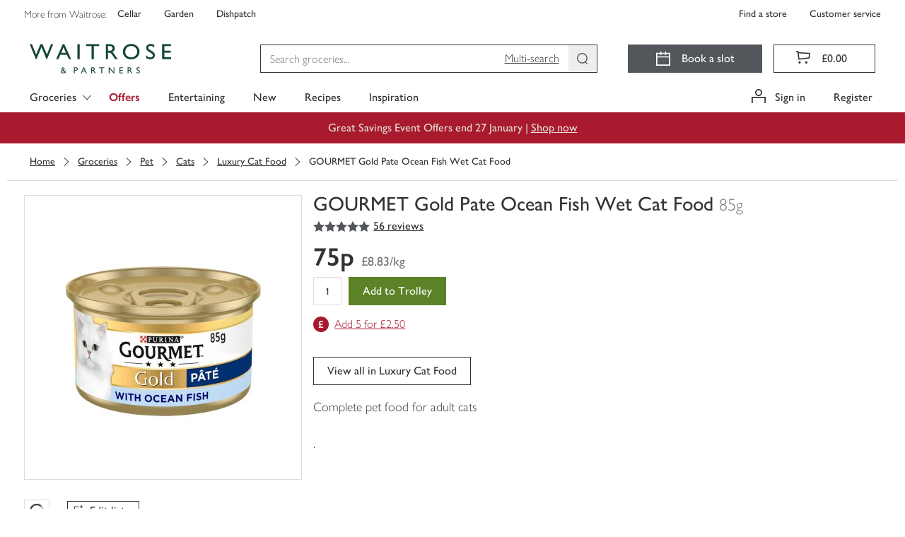

--- FILE ---
content_type: text/html; charset=utf-8
request_url: https://www.waitrose.com/ecom/products/gourmet-gold-pate-ocean-fish-wet-cat-food/005290-2285-2286
body_size: 149255
content:
<!DOCTYPE html><html lang="en-GB"><head><meta charSet="UTF-8" data-next-head=""/><meta name="viewport" content="width=device-width, initial-scale=1.0" data-next-head=""/><link rel="apple-touch-icon" href="https://www.waitrose.com/ecom/assets/favicon/favicon-180x180.png" data-next-head=""/><meta property="og:title" content="Waitrose &amp; Partners" data-next-head=""/><meta property="og:site_name" content="Waitrose.com" data-next-head=""/><meta property="og:locale" content="en_US" data-next-head=""/><meta property="og:description" content="Buy quality groceries and wine from Waitrose Partners" data-next-head=""/><meta property="og:image" content="https://www.waitrose.com/ecom/assets/favicon/favicon-180x180.png" data-next-head=""/><meta property="og:image:width" content="114" data-next-head=""/><meta property="og:image:height" content="114" data-next-head=""/><meta property="og:card" content="summary" data-next-head=""/><meta property="og:creator" content="Waitrose &amp; Partners" data-next-head=""/><meta property="og:site" content="Waitrose &amp; Partners" data-next-head=""/><title data-next-head="">GOURMET Gold Pate Ocean Fish Wet Cat Food | Waitrose &amp; Partners</title><meta name="description" content="Buy GOURMET Gold Pate Ocean Fish Wet Cat Food online from Waitrose today. Picked, packed and delivered by hand in convenient 1-hour slots" data-next-head=""/><meta name="keywords" content="GOURMET Gold Pate Ocean Fish Wet Cat Food, waitrose groceries, waitrose food, waitrose, uk" data-next-head=""/><link rel="preload" as="font" crossorigin="anonymous" type="font/woff2" href="/ecom/assets/fonts/GillSansNovaJL-Medium.woff2"/><link rel="preload" as="font" crossorigin="anonymous" type="font/woff2" href="/ecom/assets/fonts/GillSansNovaJL-SemiBold.woff2"/><link rel="preload" as="font" crossorigin="anonymous" type="font/woff2" href="/ecom/assets/fonts/GillSansNovaJL-Light.woff2"/><link rel="preload" as="font" crossorigin="anonymous" type="font/woff" href="/ecom/assets/fonts/Waitrose-glyph-v6.woff"/><link rel="preload" href="/ecom/assets/mfe/browse/_next/static/css/4f52e1d8d1a8cdc4.css" as="style"/><link rel="preload" href="/ecom/assets/mfe/browse/_next/static/css/3932febcc0e3bce6.css" as="style"/><link rel="preload" href="/ecom/assets/mfe/browse/_next/static/css/4320e7426eb75411.css" as="style"/><link rel="preload" href="/ecom/assets/mfe/browse/_next/static/css/f7fd44ab4b0bfa6f.css" as="style"/><base href="/" data-next-head=""/><script data-next-head="">
              window.__WTR_BROWSE__ = window.__WTR_BROWSE__ || {};
              window.__WTR_BROWSE__.useMonetateDirectRequest = true;
            </script><script type="application/ld+json" data-testid="seo-meta-breadcrumbs" data-next-head="">{"@context":"http://schema.org/","@type":"BreadcrumbList","itemListElement":[{"@type":"ListItem","position":"1","name":"Groceries","item":"https://www.waitrose.com/ecom/shop/browse/groceries"},{"@type":"ListItem","position":"2","name":"Pet","item":"https://www.waitrose.com/ecom/shop/browse/groceries/pet"},{"@type":"ListItem","position":"3","name":"Cats","item":"https://www.waitrose.com/ecom/shop/browse/groceries/pet/cats"},{"@type":"ListItem","position":"4","name":"Luxury Cat Food","item":"https://www.waitrose.com/ecom/shop/browse/groceries/pet/cats/luxury_cat_food"}]}</script><script type="application/ld+json" data-testid="seo-structured-data" data-next-head="">{"@context":"http://schema.org/","@type":"Product","@id":null,"name":"GOURMET Gold Pate Ocean Fish Wet Cat Food","image":"https://ecom-su-static-prod.wtrecom.com/images/products/9/LN_005290_BP_9.jpg","description":"Complete pet food for adult cats","mpn":"005290","brand":{"@type":"Brand","name":"Gourmet"},"aggregateRating":{"@type":"AggregateRating","ratingValue":"4.8929","reviewCount":"56"},"offers":{"@type":"Offer","price":"0.75","itemCondition":"http://schema.org/NewCondition","availability":"http://schema.org/InStock","priceCurrency":"GBP","seller":{"@type":"Organization","name":"Waitrose"}}}</script><script id="botDetection" data-nscript="beforeInteractive">window.__isBot__ = true;</script><script id="noexternal" data-nscript="beforeInteractive">var includeExternal = document.location.search.indexOf('noexternal', 0) === -1;</script><script id="dataLayerInit" data-nscript="beforeInteractive">window.dataLayer = window.dataLayer || [];</script><script id="monetateTag" data-nscript="beforeInteractive">if (includeExternal) {
            var monetateT = new Date().getTime();
            (function() {
                var p = document.location.protocol;
                if (p == "http:" || p == "https:") {
                    var m = document.createElement('script'); m.type = 'text/javascript'; m.async = true; m.src = (p == "https:" ? "https://s" : "http://") + "e.monetate.net/js/2/a-18da6672/p/waitrose.com/custom.js";
                    var s = document.getElementsByTagName('script')[0]; s.parentNode.insertBefore(m, s);
                }
            })();
          }</script><script id="ssrConfigSetup" data-nscript="beforeInteractive">window.__browse_ssr_config__ = {"cfDomain":"https://ecom-su-static-prod.wtrecom.com","environment":{"name":"prod"},"applicationName":"wtr-website-browse","clientHost":"https://www.waitrose.com","cookieDomain":"waitrose.com","clientSideLogging":{"enabled":false},"thirdParty":{"apmRum":{"transactionSampleRate":1,"url":"https://wtr-ecom-logging-prod.apm.eu-west-1.aws.found.io","logLevel":"error"},"bazaarvoice":{"scriptPath":"https://apps.bazaarvoice.com/deployments/waitrose-grocery/ecom/production/en_GB/bv.js"},"googleAnalytics":{"collectApiUrl":"https://www.google-analytics.com/mp/collect","measurementId":"G-8YN3DG5SKT","apiKey":"32cQoUIDR8qFW7e7manC1g"},"monetate":{"apiUrl":"https://engine.monetate.net/api","apiChannel":"a-18da6672/p/waitrose.com"},"citrusAd":{"apiUrl":"https://wtr-digital-analytics.ew.r.appspot.com"},"aem":{"scene7":{"path":"https://waitrose-prod.scene7.com/is/image/waitroseprod/"}}},"services":{"apiGatewayUrl":"https://www.waitrose.com","authorizationServer":{"url":"https://auth.waitrose.com"},"favourites":{"path":"/api/favourites2-prod"},"products":{"path":"/api/products-prod"},"content":{"path":"/api/content-prod"},"taxonomy":{"path":"/api/taxonomy-entity-prod"},"featureFlags":{"url":"https://ecom-su-service-switch-prod.wtrecom.com","maxAge":10000,"defaults":{"bypassMonetateApi":false,"sentry":true}},"graphql":{"path":"/api/graphql-prod"},"tokenClient":{"path":"/api/token-client-prod"},"shoppingContext":{"path":"/api/shopping-context-prod"},"shoppingLists":{"path":"api/shopping-lists-prod"},"substitutionsOrchestration":{"path":"api/substitutions-orchestration-prod"},"reviews":{"path":"/api/reviews-prod"},"decisioner":{"path":"/api/decisioner-prod"},"redirects":{"url":"https://www.waitrose.com/ecom/redirects.json","maxAge":300000}},"mfe":{"entrypoint":{"protocol":"http","host":"wtr-website-entrypoint","port":8080}},"version":"master-a4fb7866"};</script><link rel="stylesheet" href="/ecom/assets/mfe/browse/_next/static/css/4f52e1d8d1a8cdc4.css" data-n-g=""/><link rel="stylesheet" href="/ecom/assets/mfe/browse/_next/static/css/3932febcc0e3bce6.css" data-n-p=""/><link rel="stylesheet" href="/ecom/assets/mfe/browse/_next/static/css/4320e7426eb75411.css" data-n-p=""/><link rel="stylesheet" href="/ecom/assets/mfe/browse/_next/static/css/f7fd44ab4b0bfa6f.css" data-n-p=""/><noscript data-n-css=""></noscript><script defer="" noModule="" src="/ecom/assets/mfe/browse/_next/static/chunks/polyfills-42372ed130431b0a.js"></script><script id="sharedDeps" src="/ecom/assets/shared/wtr_shared_19.2.11.js" defer="" data-nscript="beforeInteractive"></script><script src="/ecom/assets/mfe/browse/_next/static/chunks/webpack-1b88f85bb7080684.js" defer=""></script><script src="/ecom/assets/mfe/browse/_next/static/chunks/framework-77dff60c8c44585c.js" defer=""></script><script src="/ecom/assets/mfe/browse/_next/static/chunks/main-d4dbc0b1cd6ba92a.js" defer=""></script><script src="/ecom/assets/mfe/browse/_next/static/chunks/pages/_app-9eb5e2842dbb449e.js" defer=""></script><script src="/ecom/assets/mfe/browse/_next/static/chunks/b49b5657-449c96d6b02bc2a5.js" defer=""></script><script src="/ecom/assets/mfe/browse/_next/static/chunks/07c2d338-d15b8ddb7d3e0b3f.js" defer=""></script><script src="/ecom/assets/mfe/browse/_next/static/chunks/864-25c349adc3c66954.js" defer=""></script><script src="/ecom/assets/mfe/browse/_next/static/chunks/9849-b36890c9d0f19ceb.js" defer=""></script><script src="/ecom/assets/mfe/browse/_next/static/chunks/7970-0f04bcbbe40da04a.js" defer=""></script><script src="/ecom/assets/mfe/browse/_next/static/chunks/9649-cd178a836d6bd456.js" defer=""></script><script src="/ecom/assets/mfe/browse/_next/static/chunks/4964-610728c69eaa7f86.js" defer=""></script><script src="/ecom/assets/mfe/browse/_next/static/chunks/3808-3a6bae3d57c35982.js" defer=""></script><script src="/ecom/assets/mfe/browse/_next/static/chunks/pages/ecom/products/%5B...slug%5D-347229894aa4f908.js" defer=""></script><script src="/ecom/assets/mfe/browse/_next/static/ajZjfBNagkOPFXoyd9b-Y/_buildManifest.js" defer=""></script><script src="/ecom/assets/mfe/browse/_next/static/ajZjfBNagkOPFXoyd9b-Y/_ssgManifest.js" defer=""></script></head><body><div id="__next"><div id="assembly-http-header-fragment">
      <link data-chunk="headerFragment" rel="stylesheet" href="/ecom/assets/mfe/common/3893.8054576f92cf77b73fbb.css">
<link data-chunk="headerFragment" rel="stylesheet" href="/ecom/assets/mfe/common/9861.a9c2427f7ee2f457ca30.css">
<link data-chunk="headerFragment" rel="stylesheet" href="/ecom/assets/mfe/common/6766.5594f868bed095a3aaf8.css">
<link data-chunk="headerFragment" rel="stylesheet" href="/ecom/assets/mfe/common/headerFragment.26517b0b6337314107e4.css">
      <header id="common-header-root" class="common-root">
        <style>
          .common-mfe-header {
            height: 50px;
            visibility: hidden;

            @media (min-width: 992px) {
              height: 159px;
            }
          }
        </style><div class="header___DXol5_common common-mfe-header" data-testid="site-header"><a class="skipLink___gHV7V_common" data-testid="skipLink">Skip to main content</a><nav class="wrapper___A2Gcb_common" role="navigation" aria-label="Top Navigation Bar"><div class="container___AlXJY_common topNavContainer___ufFIy_common"><div class="row row___S1uBB_common"><div class="specialistShopLinksWrapper___eeXo3_common" data-testid="specialist-shop-links"><span class="legend___K5mCd_common">More from Waitrose: </span><a role="link" href="http://www.waitrosecellar.com/?utm_source=waitrose.com&amp;utm_medium=Referral&amp;utm_campaign=topnav_control_cellar" rel="noopener noreferrer" target="_blank" class="specialistShopLink___nGisV_common basic___ZmyDf_common">Cellar</a><a role="link" href="http://www.waitrosegarden.com/?utm_source=waitrose.com&amp;utm_medium=Referral&amp;utm_campaign=topnav_control_garden" rel="noopener noreferrer" target="_blank" class="specialistShopLink___nGisV_common basic___ZmyDf_common">Garden</a><a role="link" href="https://dishpatch.co.uk/?utm_source=waitrose.com&amp;utm_medium=Referral&amp;utm_campaign=topnav_dishpatch" rel="noopener noreferrer" target="_blank" class="specialistShopLink___nGisV_common basic___ZmyDf_common">Dishpatch</a></div><div class="customerServiceLinksWrapper___bK8aI_common" data-testid="customer-service-links"><a role="link" href="https://www.waitrose.com/find-a-store/" data-testid="find-a-store" class="customerServiceLink___YL7cC_common basic___ZmyDf_common">Find a store</a><a role="link" href="/ecom/help-information/customer-service" data-testid="customer-service" class="customerServiceLink___YL7cC_common basic___ZmyDf_common">Customer service</a></div></div></div></nav><div class="desktop___XEfw6_common"><div class="dropdownG1G2Hidden___KX6KU_common"><a id="301134" href="/ecom/shop/browse/groceries/fresh_and_chilled">Fresh &amp; Chilled</a><a id="300119" href="/ecom/shop/browse/groceries/bakery">Bakery</a><a id="300635" href="/ecom/shop/browse/groceries/food_cupboard">Food Cupboard</a><a id="300000" href="/ecom/shop/browse/groceries/frozen">Frozen</a><a id="300468" href="/ecom/shop/browse/groceries/beer_wine_and_spirits">Beer, Wine &amp; Spirits</a><a id="303347" href="/ecom/shop/browse/groceries/tea_coffee_and_soft_drinks">Tea, Coffee &amp; Soft Drinks</a><a id="302429" href="/ecom/shop/browse/groceries/household">Household</a><a id="301999" href="/ecom/shop/browse/groceries/toiletries_health_and_beauty">Toiletries, Health &amp; Beauty</a><a id="300257" href="/ecom/shop/browse/groceries/baby_and_toddler">Baby &amp; Toddler</a><a id="465564" href="/ecom/shop/browse/groceries/pet">Pet</a><a id="df9fe45b-1ffa-4e9e-981d-261a557c6b9c" href="/ecom/shop/browse/groceries/home">Home</a><a id="357564" href="/ecom/shop/browse/groceries/valentines_day">Valentine&#x27;s Day</a><a id="214b2bc5-2674-4dc4-b1b4-8af0f8ccc55c" href="/ecom/shop/browse/groceries/shop_by_occasion">Shop by Occasion</a><a id="348577" href="/ecom/shop/browse/groceries/new">New</a><a id="231718" href="/ecom/shop/browse/groceries/organic_shop">Organic Shop</a><a id="b159126f-a2b8-4a42-af13-94c8cae9c34f" href="/ecom/shop/browse/groceries/first_for_welfare">First For Welfare</a><a id="234676" href="/ecom/shop/browse/groceries/dietary_and_lifestyle">Dietary &amp; Lifestyle</a><a id="464564" href="/ecom/shop/browse/groceries/waitrose_brands">Waitrose Brands</a><a id="b1fb0ad0-7254-4019-a2bf-466f3451b79f" href="/ecom/shop/browse/groceries/brandsnew">BrandsNew</a><a id="519066" href="/ecom/shop/browse/groceries/everyday_value">Everyday Value</a><a id="519564" href="/ecom/shop/browse/groceries/pancake_day">Pancake Day</a><a id="305064" href="/ecom/shop/browse/groceries/easter">Easter</a><a id="335082" href="/ecom/shop/browse/groceries/christmas/christmas_dinner">Christmas Dinner</a><a id="429114" href="/ecom/shop/browse/groceries/christmas/wine_fizz_and_drinks">Wine, Fizz &amp; Drinks</a><a id="437565" href="/ecom/shop/browse/groceries/new_years_eve/party_food">Party Food</a><a id="437576" href="/ecom/shop/browse/groceries/new_years_eve/wine_fizz_and_drinks">Wine, Fizz &amp; Drinks</a><a id="301135" href="/ecom/shop/browse/groceries/fresh_and_chilled/fresh_fruit">Fresh Fruit</a><a id="301136" href="/ecom/shop/browse/groceries/fresh_and_chilled/fresh_vegetables">Fresh Vegetables</a><a id="312064" href="/ecom/shop/browse/groceries/fresh_and_chilled/in_season_fruit_and_vegetables">In Season Fruit &amp; Vegetables</a><a id="301137" href="/ecom/shop/browse/groceries/fresh_and_chilled/fresh_salad_and_herbs">Fresh Salad &amp; Herbs</a><a id="301149" href="/ecom/shop/browse/groceries/fresh_and_chilled/ready_meals">Ready Meals</a><a id="301138" href="/ecom/shop/browse/groceries/fresh_and_chilled/fresh_meat">Fresh Meat</a><a id="301139" href="/ecom/shop/browse/groceries/fresh_and_chilled/fresh_chicken_and_poultry">Fresh Chicken &amp; Poultry</a><a id="301140" href="/ecom/shop/browse/groceries/fresh_and_chilled/chilled_fish_and_seafood">Chilled Fish &amp; Seafood</a><a id="301141" href="/ecom/shop/browse/groceries/fresh_and_chilled/milk_butter_and_eggs">Milk, Butter &amp; Eggs</a><a id="301142" href="/ecom/shop/browse/groceries/fresh_and_chilled/cheese">Cheese</a><a id="301143" href="/ecom/shop/browse/groceries/fresh_and_chilled/yogurts">Yogurts</a><a id="301145" href="/ecom/shop/browse/groceries/fresh_and_chilled/chilled_juice_smoothies_and_drinks">Chilled Juice, Smoothies &amp; Drinks</a><a id="301146" href="/ecom/shop/browse/groceries/fresh_and_chilled/cooked_meats_deli_and_dips">Cooked Meats, Deli &amp; Dips</a><a id="301148" href="/ecom/shop/browse/groceries/fresh_and_chilled/pies_quiches_and_savoury_snacks">Pies, Quiches &amp; Savoury Snacks</a><a id="301144" href="/ecom/shop/browse/groceries/fresh_and_chilled/desserts">Desserts</a><a id="301344" href="/ecom/shop/browse/groceries/fresh_and_chilled/easy_to_cook_meals">Easy To Cook Meals</a><a id="301150" href="/ecom/shop/browse/groceries/fresh_and_chilled/fresh_pizza_and_garlic_bread">Fresh Pizza &amp; Garlic Bread</a><a id="301151" href="/ecom/shop/browse/groceries/fresh_and_chilled/fresh_pasta_and_sauces">Fresh Pasta &amp; Sauces</a><a id="301152" href="/ecom/shop/browse/groceries/fresh_and_chilled/fresh_soups">Fresh Soups</a><a id="301154" href="/ecom/shop/browse/groceries/fresh_and_chilled/vegetarian_food">Vegetarian Food</a><a id="462564" href="/ecom/shop/browse/groceries/fresh_and_chilled/vegan">Vegan</a><a id="301147" href="/ecom/shop/browse/groceries/fresh_and_chilled/food_to_go">Food To Go</a><a id="300121" href="/ecom/shop/browse/groceries/bakery/bread">Bread</a><a id="458064" href="/ecom/shop/browse/groceries/bakery/fresh_bread">Fresh Bread</a><a id="300130" href="/ecom/shop/browse/groceries/bakery/cakes_and_tarts">Cakes &amp; Tarts</a><a id="300122" href="/ecom/shop/browse/groceries/bakery/rolls_bagels_and_thins">Rolls, Bagels &amp; Thins</a><a id="300124" href="/ecom/shop/browse/groceries/bakery/baguettes_ciabatta_and_continental_breads">Baguettes, Ciabatta &amp; Continental Breads</a><a id="300123" href="/ecom/shop/browse/groceries/bakery/wraps_tortillas_and_pitta_bread">Wraps, Tortillas &amp; Pitta Bread</a><a id="300131" href="/ecom/shop/browse/groceries/bakery/birthday_and_celebration_cakes">Birthday &amp; Celebration Cakes</a><a id="300128" href="/ecom/shop/browse/groceries/bakery/croissants_brioche_and_pastries">Croissants, Brioche &amp; Pastries</a><a id="300127" href="/ecom/shop/browse/groceries/bakery/crumpets_pancakes_and_waffles">Crumpets, Pancakes &amp; Waffles</a><a id="455566" href="/ecom/shop/browse/groceries/bakery/doughnuts_muffins_and_cookies">Doughnuts, Muffins &amp; Cookies</a><a id="300125" href="/ecom/shop/browse/groceries/bakery/part_baked_bread_and_rolls">Part Baked Bread &amp; Rolls</a><a id="300132" href="/ecom/shop/browse/groceries/bakery/teacakes_fruit_loaves_and_scones">Teacakes, Fruit Loaves &amp; Scones</a><a id="52124b9b-e887-4671-958e-b59a3bf49bf3" href="/ecom/shop/browse/groceries/bakery/patisserie">Patisserie</a><a id="300636" href="/ecom/shop/browse/groceries/food_cupboard/breakfast_cereal">Breakfast Cereal</a><a id="300638" href="/ecom/shop/browse/groceries/food_cupboard/crisps_snacks_and_nuts">Crisps, Snacks &amp; Nuts</a><a id="300639" href="/ecom/shop/browse/groceries/food_cupboard/chocolate_and_sweets">Chocolate &amp; Sweets</a><a id="300640" href="/ecom/shop/browse/groceries/food_cupboard/biscuits_and_crackers">Biscuits &amp; Crackers</a><a id="300642" href="/ecom/shop/browse/groceries/food_cupboard/tins_cans_and_packets">Tins, Cans &amp; Packets</a><a id="300643" href="/ecom/shop/browse/groceries/food_cupboard/rice_pasta_and_pulses">Rice, Pasta &amp; Pulses</a><a id="300644" href="/ecom/shop/browse/groceries/food_cupboard/sugar_and_home_baking">Sugar &amp; Home Baking</a><a id="300637" href="/ecom/shop/browse/groceries/food_cupboard/jam_honey_and_spreads">Jam, Honey &amp; Spreads</a><a id="300645" href="/ecom/shop/browse/groceries/food_cupboard/dried_herbs_oils_and_vinegar">Dried Herbs, Oils &amp; Vinegar</a><a id="300647" href="/ecom/shop/browse/groceries/food_cupboard/condiments_dressings_and_marinades">Condiments, Dressings &amp; Marinades</a><a id="300648" href="/ecom/shop/browse/groceries/food_cupboard/jarred_goods_pickles_and_olives">Jarred Goods, Pickles &amp; Olives</a><a id="300649" href="/ecom/shop/browse/groceries/food_cupboard/desserts">Desserts</a><a id="300646" href="/ecom/shop/browse/groceries/food_cupboard/cooking_sauces_and_meal_kits">Cooking Sauces &amp; Meal Kits</a><a id="300011" href="/ecom/shop/browse/groceries/frozen/ice_cream_frozen_yogurt_and_sorbets">Ice Cream, Frozen Yogurt &amp; Sorbets</a><a id="300001" href="/ecom/shop/browse/groceries/frozen/frozen_vegetables_herbs_and_rice">Frozen Vegetables, Herbs &amp; Rice</a><a id="300003" href="/ecom/shop/browse/groceries/frozen/frozen_fish_and_seafood">Frozen Fish &amp; Seafood</a><a id="300002" href="/ecom/shop/browse/groceries/frozen/frozen_meat_and_poultry">Frozen Meat &amp; Poultry</a><a id="300004" href="/ecom/shop/browse/groceries/frozen/frozen_chips_and_potatoes">Frozen Chips &amp; Potatoes</a><a id="300007" href="/ecom/shop/browse/groceries/frozen/frozen_ready_meals">Frozen Ready Meals</a><a id="300009" href="/ecom/shop/browse/groceries/frozen/frozen_desserts">Frozen Desserts</a><a id="300010" href="/ecom/shop/browse/groceries/frozen/frozen_fruits_and_smoothie_mixes">Frozen Fruits &amp; Smoothie Mixes</a><a id="300005" href="/ecom/shop/browse/groceries/frozen/frozen_bread_croissants_and_pastry">Frozen Bread, Croissants &amp; Pastry</a><a id="300006" href="/ecom/shop/browse/groceries/frozen/frozen_pizza">Frozen Pizza</a><a id="300008" href="/ecom/shop/browse/groceries/frozen/frozen_snacks_and_party_food">Frozen Snacks &amp; Party Food</a><a id="300013" href="/ecom/shop/browse/groceries/frozen/frozen_vegetarian_food">Frozen Vegetarian Food</a><a id="494566" href="/ecom/shop/browse/groceries/frozen/frozen_vegan">Frozen Vegan</a><a id="300012" href="/ecom/shop/browse/groceries/frozen/ice_cubes">Ice Cubes</a><a id="300471" href="/ecom/shop/browse/groceries/beer_wine_and_spirits/wine">Wine</a><a id="300472" href="/ecom/shop/browse/groceries/beer_wine_and_spirits/champagne_and_sparkling_wine">Champagne &amp; Sparkling Wine</a><a id="300469" href="/ecom/shop/browse/groceries/beer_wine_and_spirits/beer">Beer</a><a id="300470" href="/ecom/shop/browse/groceries/beer_wine_and_spirits/cider">Cider</a><a id="300473" href="/ecom/shop/browse/groceries/beer_wine_and_spirits/spirits_and_liqueurs">Spirits &amp; Liqueurs</a><a id="dae0eac2-2be4-4476-a0cd-5a88ef5afbd9" href="/ecom/shop/browse/groceries/beer_wine_and_spirits/cocktails_and_pre_mixed_drinks">Cocktails &amp; Pre Mixed Drinks</a><a id="429581" href="/ecom/shop/browse/groceries/beer_wine_and_spirits/alcohol_free_and_low_alcohol_drinks">Alcohol Free and Low Alcohol Drinks</a><a id="300474" href="/ecom/shop/browse/groceries/beer_wine_and_spirits/tonic_and_mixers">Tonic &amp; Mixers</a><a id="300476" href="/ecom/shop/browse/groceries/beer_wine_and_spirits/ice_cubes_lemons_and_limes">Ice Cubes, Lemons &amp; Limes</a><a id="282676" href="/ecom/shop/browse/groceries/beer_wine_and_spirits/glassware_and_barware">Glassware &amp; Barware</a><a id="515564" href="/ecom/shop/browse/groceries/beer_wine_and_spirits/gifts">Gifts</a><a id="303348" href="/ecom/shop/browse/groceries/tea_coffee_and_soft_drinks/tea">Tea</a><a id="303349" href="/ecom/shop/browse/groceries/tea_coffee_and_soft_drinks/coffee">Coffee</a><a id="303350" href="/ecom/shop/browse/groceries/tea_coffee_and_soft_drinks/hot_chocolate_and_malts">Hot Chocolate &amp; Malts</a><a id="303357" href="/ecom/shop/browse/groceries/tea_coffee_and_soft_drinks/water">Water</a><a id="303356" href="/ecom/shop/browse/groceries/tea_coffee_and_soft_drinks/squash_and_cordials">Squash &amp; Cordials</a><a id="303352" href="/ecom/shop/browse/groceries/tea_coffee_and_soft_drinks/juices">Juices</a><a id="a3ea30d5-ad0a-4d0a-9a26-b848c31cd13c" href="/ecom/shop/browse/groceries/tea_coffee_and_soft_drinks/fizzy_drinks">Fizzy Drinks</a><a id="1467652f-3dbe-4bfe-987d-c3d3fb725e36" href="/ecom/shop/browse/groceries/tea_coffee_and_soft_drinks/adult_drinks_and_mixers">Adult Drinks &amp; Mixers</a><a id="c4aafefb-25e0-420d-a382-168cda00fa7f" href="/ecom/shop/browse/groceries/tea_coffee_and_soft_drinks/sports_and_energy_drinks">Sports &amp; Energy Drinks</a><a id="188d6e1c-b3a8-4d0e-857d-f909aa714474" href="/ecom/shop/browse/groceries/tea_coffee_and_soft_drinks/functional_and_wellness_drinks">Functional &amp; Wellness Drinks</a><a id="8c3eaa42-11bc-4d94-8bcd-d2958a42f778" href="/ecom/shop/browse/groceries/tea_coffee_and_soft_drinks/kids_and_lunchbox_drinks">Kids &amp; Lunchbox Drinks</a><a id="302439" href="/ecom/shop/browse/groceries/household/laundry_and_detergents">Laundry &amp; Detergents</a><a id="302430" href="/ecom/shop/browse/groceries/household/toilet_rolls">Toilet Rolls</a><a id="302441" href="/ecom/shop/browse/groceries/household/cleaning_cupboard">Cleaning Cupboard</a><a id="302432" href="/ecom/shop/browse/groceries/household/dishwashing">Dishwashing</a><a id="302440" href="/ecom/shop/browse/groceries/household/general_household">General Household</a><a id="302433" href="/ecom/shop/browse/groceries/household/kitchen_rolls">Kitchen Rolls</a><a id="302434" href="/ecom/shop/browse/groceries/household/cling_film_foils_and_food_storage">Cling Film, Foils &amp; Food Storage</a><a id="302437" href="/ecom/shop/browse/groceries/household/candles_and_air_fresheners">Candles &amp; Air Fresheners</a><a id="302436" href="/ecom/shop/browse/groceries/household/bin_bags">Bin Bags</a><a id="302438" href="/ecom/shop/browse/groceries/household/eco_friendly">Eco Friendly</a><a id="302431" href="/ecom/shop/browse/groceries/household/tissues">Tissues</a><a id="302435" href="/ecom/shop/browse/groceries/household/light_bulbs">Light Bulbs</a><a id="4d4a87e0-3b08-4188-9547-9c6fcaa8adaf" href="/ecom/shop/browse/groceries/household/bigger_packs">Bigger Packs</a><a id="302002" href="/ecom/shop/browse/groceries/toiletries_health_and_beauty/bath_shower_and_soap">Bath, Shower &amp; Soap</a><a id="302000" href="/ecom/shop/browse/groceries/toiletries_health_and_beauty/dental_care">Dental Care</a><a id="302001" href="/ecom/shop/browse/groceries/toiletries_health_and_beauty/hair_care">Hair Care</a><a id="302011" href="/ecom/shop/browse/groceries/toiletries_health_and_beauty/pharmacy_and_health">Pharmacy &amp; Health</a><a id="394564" href="/ecom/shop/browse/groceries/toiletries_health_and_beauty/facial_skincare">Facial Skincare</a><a id="302004" href="/ecom/shop/browse/groceries/toiletries_health_and_beauty/deodorants_and_body_sprays">Deodorants &amp; Body Sprays</a><a id="302013" href="/ecom/shop/browse/groceries/toiletries_health_and_beauty/body_care">Body Care</a><a id="341564" href="/ecom/shop/browse/groceries/toiletries_health_and_beauty/health_and_beauty_gifting">Health &amp; Beauty Gifting</a><a id="302006" href="/ecom/shop/browse/groceries/toiletries_health_and_beauty/tissues">Tissues</a><a id="382564" href="/ecom/shop/browse/groceries/toiletries_health_and_beauty/mens_toiletries">Men&#x27;s Toiletries</a><a id="302003" href="/ecom/shop/browse/groceries/toiletries_health_and_beauty/shaving_and_hair_removal">Shaving &amp; Hair Removal</a><a id="302008" href="/ecom/shop/browse/groceries/toiletries_health_and_beauty/sensitive_bladder_and_incontinence">Sensitive Bladder &amp; Incontinence</a><a id="365065" href="/ecom/shop/browse/groceries/toiletries_health_and_beauty/natural_beauty">Natural Beauty</a><a id="302010" href="/ecom/shop/browse/groceries/toiletries_health_and_beauty/tights_and_socks">Tights &amp; Socks</a><a id="522082" href="/ecom/shop/browse/groceries/toiletries_health_and_beauty/period_and_intimate_care">Period &amp; Intimate Care</a><a id="1f9addb0-8120-4e33-bd7d-f11f874424c6" href="/ecom/shop/browse/groceries/toiletries_health_and_beauty/sun_creams_and_after_sun">Sun Creams &amp; After Sun</a><a id="522564" href="/ecom/shop/browse/groceries/baby_and_toddler/baby_and_toddler_food">Baby &amp; Toddler Food</a><a id="300260" href="/ecom/shop/browse/groceries/baby_and_toddler/milk_and_formula">Milk &amp; Formula</a><a id="300263" href="/ecom/shop/browse/groceries/baby_and_toddler/baby_and_toddler_toiletries">Baby &amp; Toddler Toiletries</a><a id="300259" href="/ecom/shop/browse/groceries/baby_and_toddler/baby_and_toddler_wipes">Baby &amp; Toddler Wipes</a><a id="300258" href="/ecom/shop/browse/groceries/baby_and_toddler/nappies_and_pants">Nappies &amp; Pants</a><a id="522608" href="/ecom/shop/browse/groceries/baby_and_toddler/bottles_and_breast_feeding_accessories">Bottles &amp; Breast Feeding Accessories</a><a id="300264" href="/ecom/shop/browse/groceries/baby_and_toddler/baby_and_toddler_healthcare">Baby &amp; Toddler Healthcare</a><a id="300269" href="/ecom/shop/browse/groceries/baby_and_toddler/brands">Brands</a><a id="300272" href="/ecom/shop/browse/groceries/baby_and_toddler/baby_and_child_toys">Baby &amp; Child Toys</a><a id="522613" href="/ecom/shop/browse/groceries/baby_and_toddler/baby_toys_clothing_and_laundry">Baby Toys, Clothing &amp; Laundry</a><a id="465565" href="/ecom/shop/browse/groceries/pet/cats">Cats</a><a id="465580" href="/ecom/shop/browse/groceries/pet/dogs">Dogs</a><a id="465602" href="/ecom/shop/browse/groceries/pet/bird_food">Bird Food</a><a id="465607" href="/ecom/shop/browse/groceries/pet/shop_by_brand">Shop By Brand</a><a id="e3ba899d-2d4d-4c53-b3d2-13b9f0273e88" href="/ecom/shop/browse/groceries/pet/treats">Treats</a><a id="9b29275a-0797-4a09-a14f-9045b21d3c96" href="/ecom/shop/browse/groceries/home/cook_and_dine">Cook &amp; Dine</a><a id="3db83d46-2cca-4dca-bf3f-2607ae7cebf7" href="/ecom/shop/browse/groceries/home/bedding">Bedding</a><a id="13a56fbf-6e92-4247-8ed6-041ab6bac1dc" href="/ecom/shop/browse/groceries/home/bath_and_bathroom_accessories">Bath &amp; Bathroom Accessories</a><a id="b4f3e816-8024-468c-b7f3-5b7bc568083d" href="/ecom/shop/browse/groceries/home/garden_and_outdoor">Garden &amp; Outdoor</a><a id="a897977e-781d-4dd8-aa94-0fb7e0154e63" href="/ecom/shop/browse/groceries/home/candles_and_home_fragrance">Candles &amp; Home Fragrance</a><a id="b923e7d7-8200-4322-945e-6cf9b28f62af" href="/ecom/shop/browse/groceries/home/home_accessories">Home Accessories</a><a id="66013b4d-b4a2-400a-80c8-09bbcaadefc3" href="/ecom/shop/browse/groceries/home/fresh_flowers_and_plants">Fresh Flowers &amp; Plants</a><a id="cf6441d7-3a53-44c8-90b7-3b64ab706c45" href="/ecom/shop/browse/groceries/home/toys">Toys</a><a id="8ab32d9b-93f8-4b18-9ce4-96da002ac9ae" href="/ecom/shop/browse/groceries/home/cards_gifts_and_party">Cards, Gifts &amp; Party</a><a id="8783da91-12bf-4832-b328-4dc81db34472" href="/ecom/shop/browse/groceries/home/reusable_bags">Reusable Bags</a><a id="846712b2-442e-450f-9310-10d14f4ef171" href="/ecom/shop/browse/groceries/home/electricals">Electricals</a><a id="aece1a5b-53a3-41e1-8b98-b34558a29984" href="/ecom/shop/browse/groceries/home/stationery_home_office_and_electricals">Stationery, Home Office &amp; Electricals</a><a id="c3334d63-5a65-4780-8d69-ebb3df21d96b" href="/ecom/shop/browse/groceries/home/sewing_clothes_care_and_repair">Sewing, Clothes Care &amp; Repair</a><a id="30609ffd-7e88-4c72-8689-e09fc3a0fc7a" href="/ecom/shop/browse/groceries/home/utility">Utility</a><a id="66a5c9f0-625a-4946-b469-35b89b0c0656" href="/ecom/shop/browse/groceries/home/newsagent_and_tobacconist">Newsagent &amp; Tobacconist</a><a id="402065" href="/ecom/shop/browse/groceries/valentines_day/valentines_day_chocolate_and_sweets">Valentine&#x27;s Day Chocolate &amp; Sweets</a><a id="402067" href="/ecom/shop/browse/groceries/valentines_day/valentines_day_meal_ideas">Valentine&#x27;s Day Meal Ideas</a><a id="402066" href="/ecom/shop/browse/groceries/valentines_day/valentines_day_gifts_cards_and_wrap">Valentine&#x27;s Day Gifts, Cards &amp; Wrap</a><a id="418108b7-477e-46f4-8cba-bd72208b4c48" href="/ecom/shop/browse/groceries/valentines_day/valentines_day_flowers">Valentine&#x27;s Day Flowers</a><a id="29e3aae2-2d99-41fa-a107-72c77900e519" href="/ecom/shop/browse/groceries/valentines_day/valentines_day_wine_fizz_and_drinks">Valentine&#x27;s Day Wine, Fizz &amp; Drinks</a><a id="25fe6c0d-f86c-4ade-9ea2-a4af3fa0777b" href="/ecom/shop/browse/groceries/valentines_day/valentines_day_breakfast">Valentine&#x27;s Day Breakfast</a><a id="f4934508-539b-4f21-aa9f-7b3e182157a1" href="/ecom/shop/browse/groceries/valentines_day/valentines_day_baking">Valentine&#x27;s Day Baking</a><a id="302833" href="/ecom/shop/browse/groceries/kitchen_dining_and_home/newsagents">Newsagents</a><a id="c37242c5-49ec-4845-82a3-1b42fd85af0f" href="/ecom/shop/browse/groceries/shop_by_occasion/gifts">Gifts</a><a id="74050552-f1ff-41e0-8512-5f48a9a8ddd1" href="/ecom/shop/browse/groceries/shop_by_occasion/build_a_food_hamper">Build a Food Hamper</a><a id="f88815d3-fc34-46a7-8b35-48aa6b15039d" href="/ecom/shop/browse/groceries/shop_by_occasion/charcuterie">Charcuterie</a><a id="f159466d-b3e9-46ad-84d8-d5d3eafdd893" href="/ecom/shop/browse/groceries/shop_by_occasion/afternoon_tea">Afternoon Tea</a><a id="a6887bde-92fd-4852-923b-27addc08e988" href="/ecom/shop/browse/groceries/shop_by_occasion/easy_cook_dinner">Easy Cook Dinner</a><a id="1469014a-6c72-4633-97da-b16569b44b9f" href="/ecom/shop/browse/groceries/shop_by_occasion/lunchbox_essentials">Lunchbox Essentials</a><a id="bf73dc35-40b3-425d-8b78-9d5822f5fa9c" href="/ecom/shop/browse/groceries/shop_by_occasion/work_from_home_lunch">Work from Home Lunch</a><a id="0c9f443e-20c7-4aa3-ae3f-9448d5254fec" href="/ecom/shop/browse/groceries/shop_by_occasion/bottomless_brunch">Bottomless Brunch</a><a id="57054f48-a426-4385-9bd0-f12e57755873" href="/ecom/shop/browse/groceries/shop_by_occasion/breakfast_on_the_go">Breakfast on the Go</a><a id="1a8e6caf-dd31-43d2-b773-e45d5ec8a86a" href="/ecom/shop/browse/groceries/shop_by_occasion/movie_night">Movie Night</a><a id="348579" href="/ecom/shop/browse/groceries/new/fresh_chilled_and_bakery">Fresh, Chilled &amp; Bakery</a><a id="348586" href="/ecom/shop/browse/groceries/new/drinks">Drinks</a><a id="368569" href="/ecom/shop/browse/groceries/new/food_cupboard">Food Cupboard</a><a id="348581" href="/ecom/shop/browse/groceries/new/household_and_family">Household &amp; Family</a><a id="368576" href="/ecom/shop/browse/groceries/new/toiletries_health_and_beauty">Toiletries, Health &amp; Beauty</a><a id="368579" href="/ecom/shop/browse/groceries/new/free_from_and_specialist_eating">Free From &amp; Specialist Eating</a><a id="368570" href="/ecom/shop/browse/groceries/new/frozen">Frozen</a><a id="338074" href="/ecom/shop/browse/groceries/organic_shop/duchy_organic">Duchy Organic</a><a id="231719" href="/ecom/shop/browse/groceries/organic_shop/fresh_and_chilled">Fresh &amp; Chilled</a><a id="231720" href="/ecom/shop/browse/groceries/organic_shop/bakery">Bakery</a><a id="231721" href="/ecom/shop/browse/groceries/organic_shop/frozen">Frozen</a><a id="231722" href="/ecom/shop/browse/groceries/organic_shop/food_cupboard">Food Cupboard</a><a id="231723" href="/ecom/shop/browse/groceries/organic_shop/tea_coffee_and_soft_drinks">Tea, Coffee &amp; Soft Drinks</a><a id="231724" href="/ecom/shop/browse/groceries/organic_shop/beer_wine_and_spirits">Beer, Wine &amp; Spirits</a><a id="232211" href="/ecom/shop/browse/groceries/organic_shop/free_from">Free From</a><a id="445564" href="/ecom/shop/browse/groceries/organic_shop/pet_food">Pet Food</a><a id="468064" href="/ecom/shop/browse/groceries/organic_shop/baby">Baby</a><a id="468065" href="/ecom/shop/browse/groceries/organic_shop/beauty">Beauty</a><a id="c3e1ea24-6bda-45d0-90d3-f3cf2df0a923" href="/ecom/shop/browse/groceries/organic_shop/household">Household</a><a id="ec640462-671f-40f9-867c-366f620351da" href="/ecom/shop/browse/groceries/first_for_welfare/better_chicken_commitment">Better Chicken Commitment</a><a id="0d16abd9-8c31-41b7-92e9-98ca3198e70c" href="/ecom/shop/browse/groceries/first_for_welfare/free_range_pork">Free Range Pork</a><a id="88c0034a-ac8a-4f21-9d5d-653a20d114bf" href="/ecom/shop/browse/groceries/first_for_welfare/british_lamb">British Lamb</a><a id="287c203b-1b93-4ddc-87fc-ecf5d5c0abc0" href="/ecom/shop/browse/groceries/first_for_welfare/free_range_eggs">Free Range Eggs</a><a id="c3a0fa18-bdd8-4d50-9727-1802675a4601" href="/ecom/shop/browse/groceries/first_for_welfare/british_beef">British Beef</a><a id="76af9d9e-a9cd-4ff7-b36b-3d138b8c519c" href="/ecom/shop/browse/groceries/first_for_welfare/continental_charcuterie">Continental Charcuterie</a><a id="93e72e4f-c83f-4dc2-a37d-004a98d26456" href="/ecom/shop/browse/groceries/first_for_welfare/responsibly_sourced_fish">Responsibly Sourced Fish</a><a id="c765df07-293f-4cf9-8b2e-5d9eca743098" href="/ecom/shop/browse/groceries/dietary_and_lifestyle/30_plants_a_week">30 Plants a Week</a><a id="234679" href="/ecom/shop/browse/groceries/dietary_and_lifestyle/vegan">Vegan</a><a id="234677" href="/ecom/shop/browse/groceries/dietary_and_lifestyle/free_from">Free From</a><a id="234678" href="/ecom/shop/browse/groceries/dietary_and_lifestyle/vegetarian">Vegetarian</a><a id="1a679aa0-5407-49f9-ac2a-fa2d09a0564b" href="/ecom/shop/browse/groceries/dietary_and_lifestyle/high_protein">High Protein</a><a id="286220" href="/ecom/shop/browse/groceries/dietary_and_lifestyle/healthy_options">Healthy Options</a><a id="523067" href="/ecom/shop/browse/groceries/dietary_and_lifestyle/alcohol_free_and_low_alcohol_drinks">Alcohol Free and Low Alcohol Drinks</a><a id="234680" href="/ecom/shop/browse/groceries/dietary_and_lifestyle/kosher">Kosher</a><a id="498064" href="/ecom/shop/browse/groceries/dietary_and_lifestyle/b_corp">B Corp</a><a id="510564" href="/ecom/shop/browse/groceries/dietary_and_lifestyle/fairtrade">Fairtrade</a><a id="533565" href="/ecom/shop/browse/groceries/dietary_and_lifestyle/functional_and_wellness_drinks">Functional &amp; Wellness Drinks</a><a id="a381de33-bad1-47b5-943b-851ca268bc41" href="/ecom/shop/browse/groceries/dietary_and_lifestyle/plant_living">Plant Living</a><a id="77ea2216-c542-4068-a812-2fa7068a0599" href="/ecom/shop/browse/groceries/dietary_and_lifestyle/meat_free">Meat Free</a><a id="428064" href="/ecom/shop/browse/groceries/waitrose_brands/no1_waitrose_and_partners">No.1 Waitrose &amp; Partners</a><a id="448564" href="/ecom/shop/browse/groceries/waitrose_brands/essential_waitrose_and_partners">Essential Waitrose &amp; Partners</a><a id="464567" href="/ecom/shop/browse/groceries/waitrose_brands/duchy_organic_waitrose_and_partners">Duchy Organic Waitrose &amp; Partners</a><a id="464592" href="/ecom/shop/browse/groceries/waitrose_brands/cooks_ingredients">Cooks Ingredients</a><a id="502066" href="/ecom/shop/browse/groceries/waitrose_brands/plantliving">PlantLiving</a><a id="6ce1ced5-d5f9-4ff3-85d7-1b96ce68170a" href="/ecom/shop/browse/groceries/waitrose_brands/waitrose_and_partners_foundation">Waitrose &amp; Partners Foundation</a><a id="4014e941-2b69-48d3-a549-864017fdc83c" href="/ecom/shop/browse/groceries/waitrose_brands/leckford_estate">Leckford Estate</a><a id="0508b76c-b945-4226-adc9-8285328c6bf3" href="/ecom/shop/browse/groceries/brandsnew/ottolenghi">Ottolenghi</a><a id="23188d46-fee1-4514-9096-1c9e89c7168b" href="/ecom/shop/browse/groceries/brandsnew/wildfarmed">Wildfarmed</a><a id="d4085ebf-7cac-465e-b25e-6b9e0c9778e7" href="/ecom/shop/browse/groceries/brandsnew/gymkhana_sauces">Gymkhana Sauces</a><a id="28ddb31c-d8c8-4da2-b3e6-8487ee90291d" href="/ecom/shop/browse/groceries/brandsnew/all_dressed_up">All Dressed Up</a><a id="d0acbe6a-40db-4aeb-ac2f-b81b4a0d4595" href="/ecom/shop/browse/groceries/brandsnew/bang_curry_kits">Bang! Curry Kits</a><a id="d1a19396-839e-4011-8445-7816da75604d" href="/ecom/shop/browse/groceries/brandsnew/bays_kitchen">Bay&#x27;s Kitchen</a><a id="bc632858-749d-4e50-80ec-a691e49b6ee9" href="/ecom/shop/browse/groceries/brandsnew/baz_and_co">Baz &amp; Co</a><a id="314beaf5-be09-4957-b783-8193c3a4a3dd" href="/ecom/shop/browse/groceries/brandsnew/bella_and_duke">Bella &amp; Duke</a><a id="be873c4c-a1f3-45f9-850b-cb4de89c7c18" href="/ecom/shop/browse/groceries/brandsnew/blanco_nino">Blanco Nino</a><a id="f80aeac5-4155-422f-a84b-4bd97e6d1cfb" href="/ecom/shop/browse/groceries/brandsnew/charitea">ChariTea</a><a id="52c8dc6e-fbe8-43e8-b776-37a6f56839b0" href="/ecom/shop/browse/groceries/brandsnew/freja">Freja</a><a id="9d9bb54f-ff08-4b07-87d3-79cfe95402b5" href="/ecom/shop/browse/groceries/brandsnew/good_phats">Good Phats</a><a id="a7abc73c-c81a-4405-9356-1cce0199eb6f" href="/ecom/shop/browse/groceries/brandsnew/hip_pop">Hip Pop</a><a id="dc00fc4b-21df-452b-aa45-f95228fd30f4" href="/ecom/shop/browse/groceries/brandsnew/living_things">Living Things</a><a id="00596a73-3f38-40ff-bd7c-6176f3c9af08" href="/ecom/shop/browse/groceries/brandsnew/ocean_saver">Ocean Saver</a><a id="57ec3d83-12aa-4d38-ad1d-2eba50b97c8a" href="/ecom/shop/browse/groceries/brandsnew/odysea">Odysea</a><a id="34dbf0e6-e7f1-4148-aba9-bd9139a9a0d4" href="/ecom/shop/browse/groceries/brandsnew/ole_and_steen">Ole &amp; Steen</a><a id="aa6a4e86-d1ad-4fd6-88e1-96dd24eed21b" href="/ecom/shop/browse/groceries/brandsnew/omega_pressery">Omega Pressery</a><a id="a0e73af6-88db-4637-8745-e6c816bace5c" href="/ecom/shop/browse/groceries/brandsnew/planet_farms">Planet Farms</a><a id="f9b538fb-81c2-40e1-aefc-978b7b4ce98b" href="/ecom/shop/browse/groceries/brandsnew/presto_coffee">Presto Coffee</a><a id="f22dddb2-84ba-406c-bf21-b62df1dbbbe5" href="/ecom/shop/browse/groceries/brandsnew/punchy">Punchy</a><a id="86db3f3b-a916-4633-a9ef-7ce4fba3c721" href="/ecom/shop/browse/groceries/brandsnew/rhythm_108">Rhythm 108</a><a id="a91e1c04-154d-42d8-8c2c-24c8f9aeaf78" href="/ecom/shop/browse/groceries/brandsnew/symplicity">Symplicity</a><a id="ad3dbe9a-eb84-4ddc-b10f-ee9c1b5d1894" href="/ecom/shop/browse/groceries/brandsnew/tap_social">Tap Social</a><a id="842d6511-e230-4376-a220-935b97ece8c5" href="/ecom/shop/browse/groceries/brandsnew/the_estate_dairy">The Estate Dairy</a><a id="46c891ed-cfcb-4c35-bda1-06be1bacd129" href="/ecom/shop/browse/groceries/brandsnew/the_glorious_mess">The Glorious Mess</a><a id="30af50e0-ff32-44b3-9138-b34348cb39d3" href="/ecom/shop/browse/groceries/brandsnew/the_good_crisp_company">The Good Crisp Company</a><a id="31509256-68ec-49d1-b025-d764aa996cf8" href="/ecom/shop/browse/groceries/brandsnew/tiba_tempeh">Tiba Tempeh</a><a id="708b105f-fd97-4fe2-a374-e78859f11d74" href="/ecom/shop/browse/groceries/brandsnew/tonic_health">Tonic Health</a><a id="d9cf4ae9-56a9-4b1d-901a-81e512b07e89" href="/ecom/shop/browse/groceries/brandsnew/torres">Torres</a><a id="14008a76-1cd1-47fd-8541-a6a66c8f335c" href="/ecom/shop/browse/groceries/brandsnew/wilderbee">Wilderbee</a><a id="519067" href="/ecom/shop/browse/groceries/everyday_value/fruit_veg_and_salad">Fruit, Veg &amp; Salad</a><a id="519068" href="/ecom/shop/browse/groceries/everyday_value/chilled_meat_and_fish">Chilled Meat &amp; Fish</a><a id="519069" href="/ecom/shop/browse/groceries/everyday_value/dairy_and_eggs">Dairy &amp; Eggs</a><a id="519070" href="/ecom/shop/browse/groceries/everyday_value/food_cupboard">Food Cupboard</a><a id="519072" href="/ecom/shop/browse/groceries/everyday_value/bakery_and_deli">Bakery &amp; Deli</a><a id="519073" href="/ecom/shop/browse/groceries/everyday_value/frozen">Frozen</a><a id="519074" href="/ecom/shop/browse/groceries/everyday_value/tea_coffee_and_soft_drinks">Tea, Coffee &amp; Soft Drinks</a><a id="519075" href="/ecom/shop/browse/groceries/everyday_value/health_and_beauty">Health &amp; Beauty</a><a id="519076" href="/ecom/shop/browse/groceries/everyday_value/pet_and_household">Pet &amp; Household</a><a id="466851" href="/ecom/shop/browse/groceries/newsagents/books">Books</a><a id="466876" href="/ecom/shop/browse/groceries/newsagents/newspapers">Newspapers</a><a id="466891" href="/ecom/shop/browse/groceries/newsagents/tobacconist">Tobacconist</a><a id="0d45410d-53e8-425a-bcce-4b2b8c02c2e4" href="/ecom/shop/browse/groceries/back_to_school/nursery_and_pre-school">Nursery &amp; Pre-School</a><a id="cabb6e9e-479d-48cf-a440-e0554071732a" href="/ecom/shop/browse/groceries/back_to_school/stationery">Stationery</a><a id="77ffe09d-9182-4b52-bc17-e3ba0b671b7a" href="/ecom/shop/browse/groceries/taste_of_japan/menyu">Menyu</a><a id="db774423-a4fd-4499-bf9e-1f1bb0fbc4df" href="/ecom/shop/browse/groceries/taste_of_japan/japanese_ingredients">Japanese Ingredients</a><a id="38ed8b6d-d85d-47a5-b20d-7ffb59cc6769" href="/ecom/shop/browse/groceries/taste_of_japan/sushi_and_bowls">Sushi and Bowls</a><a id="136a07d5-fc0c-4b99-8142-7bb8f8da5646" href="/ecom/shop/browse/groceries/taste_of_japan/japanese_sake_and_beer">Japanese Sake and Beer</a><a id="58226fbb-a36e-4a2a-a947-42b46fbd6864" href="/ecom/shop/browse/groceries/taste_of_japan/japanese_desserts_and_drinks">Japanese Desserts and Drinks</a><a id="404569" href="/ecom/shop/browse/groceries/mothers_day/mothers_day_gifts">Mother&#x27;s Day Gifts</a><a id="ca8937bd-3a62-4cae-bbab-0aa977a9c20d" href="/ecom/shop/browse/groceries/mothers_day/mothers_day_chocolate">Mother&#x27;s Day Chocolate</a><a id="519565" href="/ecom/shop/browse/groceries/pancake_day/ready_made_pancakes_and_crepes">Ready Made Pancakes &amp; Crepes</a><a id="519566" href="/ecom/shop/browse/groceries/pancake_day/pancake_mix_and_ingredients">Pancake Mix &amp; Ingredients</a><a id="519567" href="/ecom/shop/browse/groceries/pancake_day/toppings_and_sauces">Toppings &amp; Sauces</a><a id="519568" href="/ecom/shop/browse/groceries/pancake_day/vegan_and_free_from_pancakes">Vegan &amp; Free From Pancakes</a><a id="8534c5a6-341a-4f4f-8c75-980fcf0aa810" href="/ecom/shop/browse/groceries/easter/hot_cross_buns">Hot Cross Buns</a><a id="305066" href="/ecom/shop/browse/groceries/easter/chocolate_treats">Chocolate Treats</a><a id="440564" href="/ecom/shop/browse/groceries/easter/easter_roast_lunch_and_dinner">Easter Roast Lunch &amp; Dinner</a><a id="4e0d69ad-4390-4788-a010-24c51ae23570" href="/ecom/shop/browse/groceries/easter/roasting_joints">Roasting Joints</a><a id="305077" href="/ecom/shop/browse/groceries/easter/egg_hunting">Egg Hunting</a><a id="524564" href="/ecom/shop/browse/groceries/easter/easter_baking">Easter Baking</a><a id="ae6fb4a9-dddc-4b59-a984-d9e38dbbd1df" href="/ecom/shop/browse/groceries/burns_night/burns_supper_inspiration">Burns Supper Inspiration</a><a id="e6227b44-b57a-4671-8bcd-59c6e31e0727" href="/ecom/shop/browse/groceries/burns_night/desserts">Desserts</a><a id="d134b8d8-98bc-4cd1-9527-cdc57a3e3d87" href="/ecom/shop/browse/groceries/burns_night/whisky">Whisky</a><a id="238875c5-5c6c-4344-8ee6-dbe9d39323de" href="/ecom/shop/browse/groceries/lunar_new_year/cooking_ingredients">Cooking Ingredients</a><a id="892a419e-dd9f-47ac-adc0-d79f4902bcd8" href="/ecom/shop/browse/groceries/lunar_new_year/ready_meals">Ready Meals</a><a id="831ce657-8e94-4070-9a49-bb1353031286" href="/ecom/shop/browse/groceries/lunar_new_year/accessories">Accessories</a><a id="a887d286-74a4-4a06-b0cf-6e64a7d5b1d6" href="/ecom/shop/browse/groceries/health_and_wellness/vitamin_d">Vitamin D</a><a id="49ad03cc-2b3c-4400-9f93-3229fab39546" href="/ecom/shop/browse/groceries/health_and_wellness/iron">Iron</a><a id="a222cd80-9ba5-4cf1-be14-7b71e2c781ae" href="/ecom/shop/browse/groceries/health_and_wellness/female_health">Female Health</a><a id="1e32d2fe-b53c-412b-9362-a97d7925487a" href="/ecom/shop/browse/groceries/best_of_british/fruit_and_vegetables">Fruit and Vegetables</a><a id="1acfff40-5bbb-4f3e-85b6-d22bbb2481f0" href="/ecom/shop/browse/groceries/best_of_british/meat_and_fish">Meat and Fish</a><a id="05123f31-e783-4bc5-98d0-d69836c56125" href="/ecom/shop/browse/groceries/best_of_british/dairy_and_eggs">Dairy and Eggs</a></div><div class="desktopHeader___sHwqS_common" data-testid="DesktopHeader"><div class="container___AlXJY_common container___TFgiU_common"><div class="mobileMenu___lhd1P_common"><div class="menuWrapper___nCdUG_common" data-testid="small-screen-menu-wrapper" role="presentation"><button aria-controls="slide-out-navigation" aria-expanded="false" aria-label="Toggle shop menu" class="menuButton___n5W4z_common visible-xs-block visible-sm-block visible-md-block" data-testid="small-screen-menu-button" type="button"><svg aria-hidden="true" focusable="false" height="20px" width="20px" data-testid="BurgerIcon" viewBox="0 0 20 20" xmlns="http://www.w3.org/2000/svg"><path fill="currentColor" d="M1 16.4516H19V18H1V16.4516ZM1 2H19V3.54839H1V2ZM1 9.22581H19V10.7742H1V9.22581Z"></path></svg></button><div data-testid="small-screen-menu" id="slide-out-navigation" class="menu___eEc3O_common" style="display:none"><div class="topWrapper___W2ZVf_common"><div class="closeWrapper___YXX3Q_common"><button class="closeButton___Je6ty_common" data-testid="close-button" type="button"><span class="srOnly___s634X_common">Close</span><svg aria-hidden="true" focusable="false" height="16px" width="16px" viewBox="0 0 20 20" xmlns="http://www.w3.org/2000/svg"><path fill="currentColor" d="M19 2.2L17.8 1L10 8.8L2.2 1L1 2.2L8.8 10L1 17.8L2.2 19L10 11.2L17.8 19L19 17.8L11.2 10L19 2.2Z"></path></svg></button></div></div><div style="transform:translateX(100%);position:absolute" class="menuLevel___BcoZw_common"><h4 class="navTitle___cOMWk_common">Main menu</h4><button class="button___ubdjz_common" tabindex="-1" type="button" data-testid="Groceries-menu-link-10051"><div class="nameWrapper___zOVbe_common"><span>Groceries</span></div><svg aria-hidden="true" focusable="false" height="16px" width="16px" class="descendantsIcon___I7xFB_common" viewBox="0 0 20 20" xmlns="http://www.w3.org/2000/svg"><path fill="currentColor" d="M13.75 10L4 18.9L5.05 20L16 10L5.05 0L4.05 1.1L13.75 10Z"></path></svg></button><a role="link" data-actiontype="redirect" data-origincomponent="mobile megamenu link" data-shortdescription="Entertaining" tabindex="-1" data-testid="Entertaining-menu-link-1" href="/ecom/shop/browse/entertaining" class="link___yfMeC_common basic___ZmyDf_common"><div class="nameWrapper___zOVbe_common"><span>Entertaining</span></div></a><a role="link" data-actiontype="redirect" data-origincomponent="mobile megamenu link" data-shortdescription="Offers" tabindex="-1" data-testid="Offers-menu-link-OFFERS" href="/ecom/shop/browse/offers" class="link___yfMeC_common offer___dFwod_common basic___ZmyDf_common"><div class="nameWrapper___zOVbe_common"><span>Offers</span></div></a><a role="link" data-actiontype="redirect" data-origincomponent="mobile megamenu link" data-shortdescription="New" tabindex="-1" data-testid="New-menu-link-NEW" href="/ecom/shop/browse/groceries/new" class="link___yfMeC_common basic___ZmyDf_common"><div class="nameWrapper___zOVbe_common"><span>New</span></div></a><a role="link" data-actiontype="redirect" data-origincomponent="mobile megamenu link" data-shortdescription="Recipes" tabindex="-1" data-testid="Recipes-menu-link-RECIPES" href="/ecom/recipes" class="link___yfMeC_common basic___ZmyDf_common"><div class="nameWrapper___zOVbe_common"><span>Recipes</span></div></a><a role="link" data-actiontype="redirect" data-origincomponent="mobile megamenu link" data-shortdescription="Inspiration" tabindex="-1" data-testid="Inspiration-menu-link-INSPIRATION" href="/ecom/content/inspiration" class="link___yfMeC_common basic___ZmyDf_common"><div class="nameWrapper___zOVbe_common"><span>Inspiration</span></div></a><a role="link" data-actiontype="redirect" data-origincomponent="mobile megamenu link" data-shortdescription="[object Object]" tabindex="-1" data-testid="menu-link-SLOT_BUTTON" href="/ecom/serviceselection" class="link___yfMeC_common basic___ZmyDf_common"><div class="nameWrapper___zOVbe_common"><span>Book a slot</span></div></a><h4 class="navTitle___cOMWk_common">My account</h4><a role="link" data-actiontype="redirect" data-origincomponent="mobile megamenu link" data-shortdescription="Sign in" tabindex="-1" data-testid="Sign in-menu-link-SIGN_IN" href="/ecom/login" class="link___yfMeC_common basic___ZmyDf_common"><div class="nameWrapper___zOVbe_common"><span>Sign in</span></div></a><a role="link" data-actiontype="redirect" data-origincomponent="mobile megamenu link" data-shortdescription="Register" tabindex="-1" data-testid="Register-menu-link-REGISTER" href="/api/token-client-prod/v1/auth??prompt=login&amp;screen_hint=signup&amp;redirect=/ecom/auth-success" class="link___yfMeC_common basic___ZmyDf_common"><div class="nameWrapper___zOVbe_common"><span>Register</span></div></a><h4 class="navTitle___cOMWk_common"></h4><a role="link" data-actiontype="redirect" data-origincomponent="mobile megamenu link" data-shortdescription="Find a store" tabindex="-1" data-testid="Find a store-menu-link-FIND_A_STORE" href="https://www.waitrose.com/find-a-store" class="link___yfMeC_common basic___ZmyDf_common"><div class="nameWrapper___zOVbe_common"><span>Find a store</span></div></a><a role="link" data-actiontype="redirect" data-origincomponent="mobile megamenu link" data-shortdescription="Customer service" tabindex="-1" data-testid="Customer service-menu-link-CUSTOMER_SERVICE" href="/ecom/help-information/customer-service" class="link___yfMeC_common basic___ZmyDf_common"><div class="nameWrapper___zOVbe_common"><span>Customer service</span></div></a><a role="link" data-actiontype="redirect" data-origincomponent="mobile megamenu link" data-shortdescription="Home" tabindex="-1" data-testid="Home-menu-link-HOME" href="/" class="link___yfMeC_common basic___ZmyDf_common"><div class="nameWrapper___zOVbe_common"><span>Home</span></div></a><div class="cmsLinks___PG6Hm_common"><a role="link" data-actiontype="redirect" data-origincomponent="mobile megamenu link" data-shortdescription="CELLAR" data-testid="CELLAR-menu-link-cmsmenu-cellar-title" aria-label="Waitrose Cellar. Explore more than 1,200 beers, wines and spirits. Opens in new window" href="https://www.waitrosecellar.com/?utm_source=waitrose.com&amp;utm_medium=Referral&amp;utm_campaign=megamenu_cellar" target="_blank" class="menuCard___mlDmn_common basic___ZmyDf_common"><img class="linkImg___kYAKw_common" alt="CELLAR" src="https://waitrose-prod.scene7.com/is/image/waitroseprod/wine-2?$Waitrose-Image-Preset-95$&amp;wid=200&amp;fit=constrain,0" loading="lazy" height="80" width="80"/><span class="textWrapper___RBzeL_common"><span class="title___vw0Yy_common">CELLAR</span><span class="description___gHoDs_common">Explore more than 1,200 beers, wines and spirits</span></span></a><a role="link" data-actiontype="redirect" data-origincomponent="mobile megamenu link" data-shortdescription="GARDEN" data-testid="GARDEN-menu-link-cmsmenu-garden-title" aria-label="Waitrose Garden. All your gardening needs - to plants, seeds, tools &amp; furniture. Opens in new window" href="https://www.waitrosegarden.com/?utm_source=waitrose.com&amp;utm_medium=Referral&amp;utm_campaign=megamenu_garden" target="_blank" class="menuCard___mlDmn_common basic___ZmyDf_common"><img class="linkImg___kYAKw_common" alt="GARDEN" src="https://waitrose-prod.scene7.com/is/image/waitroseprod/garden-1?$Waitrose-Image-Preset-95$&amp;wid=160&amp;fit=constrain,0" loading="lazy" height="80" width="80"/><span class="textWrapper___RBzeL_common"><span class="title___vw0Yy_common">GARDEN</span><span class="description___gHoDs_common">All your gardening needs - to plants, seeds, tools &amp; furniture</span></span></a><a role="link" data-actiontype="redirect" data-origincomponent="mobile megamenu link" data-shortdescription="DISHPATCH" data-testid="DISHPATCH-menu-link-cmsmenu-dishpatch-title" aria-label="Chef-created set menus, by restaurant-quality meal delivery experts Dishpatch. Opens in new window" href="https://dishpatch.co.uk/?utm_source=waitrose.com&amp;utm_medium=Referral&amp;utm_campaign=megamenu_dispatch" target="_blank" class="menuCard___mlDmn_common basic___ZmyDf_common"><img class="linkImg___kYAKw_common" alt="DISHPATCH" src="https://waitrose-prod.scene7.com/is/image/waitroseprod/dishpatch?$Waitrose-Image-Preset-95$&amp;wid=160&amp;fit=constrain,0" loading="lazy" height="80" width="80"/><span class="textWrapper___RBzeL_common"><span class="title___vw0Yy_common">DISHPATCH</span><span class="description___gHoDs_common">Chef-created set menus, by restaurant-quality meal delivery experts Dishpatch.</span></span></a></div></div></div><div class="menuOverlay___aNSti_common" data-testid="small-screen-menu-overlay" role="presentation" style="display:none"></div></div></div><div class="mobileLogo___T1aGq_common"><div class="wrapper___yNbit_common"><a class="link___eCJ3N_common" href="/ecom/shop/browse/groceries"><svg class="logoSmall___aYHBR_common green___B0sNM_common" height="29" viewBox="0 0 211 58" width="106" xmlns="http://www.w3.org/2000/svg"><title>Waitrose and Partners</title><path d="M51.33 57.81V41.74h5.16c1.54 0 2.77.42 3.7 1.24a4.3 4.3 0 0 1 1.38 3.34c0 .93-.21 1.8-.7 2.52a4.01 4.01 0 0 1-1.93 1.53c-.99.37-1.89.5-3.51.48h-1.76v6.96h-2.34Zm4.76-14.03h-2.42v5.03h2.58c1.73 0 2.93-.77 2.93-2.54-.03-1.67-1.04-2.5-3.09-2.5Zm16.38-2.12h1.62l7.23 16.15h-2.36l-2.16-4.76h-6.88L67.9 57.8h-2.37l6.94-16.15Zm3.4 9.35-2.6-5.83-2.42 5.83h5.02Zm26.53-9.27h13.53v2.04h-5.6V57.8H108V43.78h-5.6v-2.04Zm31.93.03h2.18v16.07h-2l-10.87-12.37v12.37h-2.15V41.77h1.86l10.95 12.47V41.77h.03Zm9.07 0h9.14v2.03h-6.83v4.9h6.6v2.07h-6.6v4.98h7.04v2.04h-9.35V41.77ZM86.72 57.81V41.74h4.1c1.61 0 2.92.4 3.87 1.22a4 4 0 0 1 1.44 3.25c0 .93-.24 1.75-.7 2.44a4.11 4.11 0 0 1-1.96 1.54c.5.34 1.01.8 1.52 1.37.5.59 1.17 1.6 2.04 3.05.56.9 1.04 1.59 1.39 2.07l.85 1.13H96.5l-.8-1.24-1.17-1.8-.85-1.25a11.3 11.3 0 0 0-1.3-1.58c-.4-.4-.72-.67-1.04-.83a3.7 3.7 0 0 0-1.64-.26h-.62v7h-2.36v-.04Zm3.03-14.08h-.7v5.05h.88c1.17 0 1.97-.1 2.42-.29a2.41 2.41 0 0 0 1.39-2.28c0-1-.56-1.9-1.55-2.25-.5-.16-1.3-.23-2.44-.23Zm69.44 14.08V41.74h4.1c1.61 0 2.92.4 3.87 1.22a4 4 0 0 1 1.44 3.25c0 .93-.24 1.75-.7 2.44a4.11 4.11 0 0 1-1.96 1.54c.5.34 1.01.8 1.52 1.37.5.59 1.16 1.6 2.04 3.05.56.9 1.04 1.59 1.38 2.07l.86 1.13h-2.77l-.8-1.24-1.17-1.8-.85-1.25a11.3 11.3 0 0 0-1.3-1.58c-.4-.4-.72-.67-1.04-.83-.32-.18-.9-.26-1.65-.26h-.6v7h-2.37v-.04Zm3.03-14.08h-.7v5.05h.88c1.17 0 1.97-.1 2.42-.29a2.41 2.41 0 0 0 1.39-2.28c0-1-.56-1.9-1.55-2.25-.5-.16-1.3-.23-2.44-.23Zm18.98 7.36-1.76-1.06a7.57 7.57 0 0 1-2.34-1.99 3.66 3.66 0 0 1-.69-2.22c0-1.27.46-2.3 1.33-3.07a4.9 4.9 0 0 1 3.43-1.2c1.36 0 2.58.37 3.7 1.14v2.62a5.38 5.38 0 0 0-3.75-1.66 3.1 3.1 0 0 0-1.86.53c-.48.34-.72.79-.72 1.32 0 .48.19.93.53 1.35.35.42.93.87 1.73 1.32l1.75 1.04c1.97 1.16 2.96 2.65 2.96 4.47a4.1 4.1 0 0 1-1.3 3.15c-.88.8-2 1.22-3.38 1.22-1.6 0-3.03-.47-4.36-1.45v-2.92c1.25 1.57 2.68 2.36 4.33 2.36.72 0 1.33-.21 1.8-.6.49-.4.73-.9.73-1.52 0-1.03-.72-1.96-2.13-2.83ZM36.55 54.3a12.96 12.96 0 0 0 2.1-4.62h-2.2c-.4 1.04-.77 2.07-1.39 3.02l-2.84-3.1c1.44-.82 2.87-2.35 2.84-4.13a3.32 3.32 0 0 0-1.2-2.54c-.76-.66-1.72-1-2.89-1-1.2 0-2.15.34-2.87 1.03a3.23 3.23 0 0 0-1.04 2.67c.08 1.27.75 2.28 1.97 3.68-.37.22-1.22.77-1.52 1.01-1.35 1.11-2.25 2.36-1.9 4.4.2 1.35 1.27 3.04 3.98 3.25a7.2 7.2 0 0 0 5.58-2.04l1.8 1.88h2.93l-3.35-3.52Zm-5.53-10.28c.93-.03 1.7.58 1.84 1.37.13.77-.32 1.49-.85 1.99-.3.3-.67.58-1.15.87-.47-.42-.87-.9-1.14-1.37a2.5 2.5 0 0 1-.4-1.35c0-.82.8-1.49 1.7-1.51Zm2.72 10.51c-.51.45-1.52 1.48-3.49 1.56-2 .08-2.55-1.3-2.34-2.54.22-1.22 1.12-1.85 2.48-2.67-.03-.03 2.57 2.78 3.35 3.65ZM200.05 22v-7.46h10.26v-3.47h-10.26V3.81h10.63V.34H196.2v25.14H211V22h-10.95ZM27.94 17.27 21.11.42l-.03-.08H17.5l-6.83 16.93L3.91.42 3.88.34H0l10.18 25.3.03.08h.88l8.18-20.13 8.11 20.13h.88L38.49.34h-3.82l-6.73 16.93ZM76.06.34H72.2v25.14h3.86V.34ZM182.82 11.9l-2.84-1.62a12.1 12.1 0 0 1-2.74-2.1c-.5-.58-.7-1.16-.7-1.93 0-.8.38-1.46 1.07-1.99.72-.53 1.67-.8 2.8-.8 2.01 0 3.95.86 5.7 2.55l.22.21v-4.4l-.05-.02a9.75 9.75 0 0 0-5.82-1.77c-2.27 0-4.1.6-5.46 1.85a6.3 6.3 0 0 0-2.1 4.87c0 1.35.43 2.6 1.25 3.6.93 1.17 2.1 2.18 3.6 3.08l2.7 1.64c2.16 1.35 3.27 2.75 3.27 4.18 0 .88-.37 1.62-1.09 2.23a4 4 0 0 1-2.7.85c-2.56 0-4.71-1.17-6.6-3.55l-.24-.3v4.98l.05.03a11.3 11.3 0 0 0 6.8 2.33h.2a7.3 7.3 0 0 0 5.13-1.9 6.5 6.5 0 0 0 2.07-4.98c0-2.94-1.46-5.22-4.52-7.05ZM53.7.21h-2.68l-10.77 25.1-.08.2h3.96l3.11-7.37h10.47l3.33 7.36H65L53.73.3 53.7.2Zm2.45 14.49h-7.37l3.54-8.56 3.83 8.56ZM83.82 3.79h8.7V25.5h3.82V3.8h8.67V.34H83.82V3.8Zm77.33-.11A13.67 13.67 0 0 0 151.42 0c-3.88 0-7.12 1.24-9.67 3.68a12.4 12.4 0 0 0-3.83 9.32c0 3.63 1.28 6.7 3.8 9.14a13.28 13.28 0 0 0 9.5 3.66c3.95 0 7.28-1.22 9.88-3.63a12.1 12.1 0 0 0 3.94-9.22c0-3.7-1.3-6.8-3.89-9.27Zm-9.7 18.57a9.49 9.49 0 0 1-6.83-2.63 8.85 8.85 0 0 1-2.74-6.59c0-2.73.9-4.98 2.71-6.73a9.61 9.61 0 0 1 6.94-2.62c2.66 0 4.94.9 6.78 2.65a8.8 8.8 0 0 1 2.76 6.57c0 2.65-.93 4.9-2.76 6.7a9.53 9.53 0 0 1-6.86 2.65Zm-22.38-1.94a44.08 44.08 0 0 0-3.2-4.74 11.6 11.6 0 0 0-2.15-2.01 6.3 6.3 0 0 0 2.9-2.33 6.6 6.6 0 0 0 1.12-3.84 6.5 6.5 0 0 0-2.26-5.17c-1.5-1.27-3.56-1.9-6.09-1.9h-6.46v25.13h3.83V14.67h.8a5.5 5.5 0 0 1 2.5.4c.45.24.9.6 1.56 1.24a19.8 19.8 0 0 1 2.02 2.47l1.3 1.9 1.81 2.81c.08.1.94 1.43 1.25 1.93l.03.06h4.63l-1.5-1.99c-.42-.63-1.16-1.7-2.1-3.18ZM116.8 3.65h.93c1.73 0 2.98.14 3.72.4a3.4 3.4 0 0 1 2.29 3.34c0 1.56-.77 2.8-2.05 3.42-.66.29-1.88.45-3.67.45h-1.22v-7.6Z"></path></svg><span class="srOnly___nJ0on_common">Visit Waitrose.com</span></a></div></div><div class="logo___Eaoye_common"><div class="wrapper___yNbit_common"><a class="link___eCJ3N_common" href="/ecom/shop/browse/groceries"><svg class="logoRegular___SfF41_common green___B0sNM_common" height="42" viewBox="0 0 287 61" width="196" xmlns="http://www.w3.org/2000/svg"><title>Waitrose and Partners</title><path d="M268.77.5v31.17H287v-4.02h-13.73v-9.69h12.87v-4.02h-12.87V4.53h13.33V.5h-17.83ZM43.33.5 34.8 21.98 26.07.5H21.8l-8.67 21.48L4.5.5H0l12.67 31.45h.87l10.38-25.5 10.28 25.5h.87L47.77.5h-4.44Zm58.13 0h-4.5v31.17h4.5V.5Zm144.29 18.07-3.4-2.06a16.95 16.95 0 0 1-4.47-3.8 6.91 6.91 0 0 1-1.5-4.41c0-2.45.85-4.45 2.56-5.98 1.7-1.53 3.99-2.27 6.72-2.27 2.89 0 5.01.73 7.19 2.19V7.3c-2.26-2.16-4.69-3.24-7.28-3.24-1.47 0-2.66.33-3.6 1.01a3.1 3.1 0 0 0-1.41 2.61c0 .94.23 1.7.92 2.52.7.82 1.92 1.77 3.46 2.67l3.56 2.02c3.81 2.27 5.6 5.16 5.6 8.67a8 8 0 0 1-2.56 6.11 9 9 0 0 1-6.53 2.35c-3.09-.05-5.85-.9-8.44-2.87v-5.67c2.42 3.06 5.22 4.52 8.4 4.52 1.4 0 2.57-.32 3.5-1.1a3.7 3.7 0 0 0 1.44-2.92c0-1.92-1.41-3.71-4.16-5.41ZM67.08.32h3.15l14.04 31.35h-4.59l-4.17-9.23H62.16l-3.91 9.23h-4.6L67.07.32Zm6.59 18.15-5.05-11.3-4.7 11.3h9.75ZM114.82.5h26.24v3.97H130.2v27.2h-4.5V4.47h-10.88V.5Zm39.72 31.17V.5h7.93c3.17 0 5.68.78 7.55 2.34a7.83 7.83 0 0 1 2.8 6.34c0 1.82-.46 3.39-1.38 4.7a7.95 7.95 0 0 1-3.83 2.97 14 14 0 0 1 2.93 2.68c.96 1.13 2.25 3.1 4 5.92 1.09 1.77 2 3.1 2.67 4l1.66 2.22h-5.4s-1.44-2.26-1.57-2.43l-2.26-3.5-1.67-2.44a24.74 24.74 0 0 0-2.54-3.1 9.13 9.13 0 0 0-2-1.58c-.61-.34-1.75-.5-3.21-.5h-1.17v13.56h-4.51v-.01Zm5.9-27.37h-1.34v9.84h1.7c2.27 0 3.83-.19 4.68-.57.84-.39 1.5-.97 1.98-1.76a5.14 5.14 0 0 0-.08-5.33 4.17 4.17 0 0 0-2.2-1.68c-.95-.33-2.53-.5-4.73-.5Zm45.5-4.3c4.84 0 8.86 1.52 12.08 4.58a15.13 15.13 0 0 1 4.83 11.47c0 4.6-1.62 8.4-4.87 11.4-3.25 3.02-7.34 4.52-12.28 4.52-4.72 0-8.65-1.5-11.79-4.51a15.04 15.04 0 0 1-4.72-11.32c0-4.66 1.58-8.51 4.75-11.55 3.16-3.07 7.16-4.59 12-4.59Zm.18 4.24c-3.58 0-6.53 1.12-8.83 3.35a11.36 11.36 0 0 0-3.46 8.55c0 3.35 1.16 6.16 3.47 8.38a12.01 12.01 0 0 0 8.7 3.35 12 12 0 0 0 8.73-3.42 11.38 11.38 0 0 0 3.5-8.5c0-3.3-1.16-6.07-3.5-8.33a11.9 11.9 0 0 0-8.6-3.38ZM89.7 60.86v-12.5h4.02c1.2 0 2.15.32 2.86.97a3.33 3.33 0 0 1 1.07 2.59 3.12 3.12 0 0 1-2.06 3.14c-.76.3-1.47.39-2.72.39H91.5v5.4h-1.8Zm3.7-10.9h-1.9v3.9h2c1.35 0 2.28-.6 2.28-2 .01-1.27-.79-1.9-2.38-1.9Zm15.76-1.66h1.26l5.62 12.56h-1.83l-1.67-3.7h-5.35l-1.57 3.7h-1.84l5.38-12.56Zm2.63 7.27-2.03-4.53-1.87 4.53h3.9Zm28.99-7.21h10.53v1.6h-4.37v10.9h-1.8v-10.9h-4.36v-1.6Zm29.54.01h1.7v12.49h-1.54l-8.44-9.62v9.62h-1.7V48.37h1.47l8.52 9.7v-9.7Zm11.84 0h7.1v1.6h-5.31v3.8h5.13v1.6h-5.13v3.89h5.49v1.59h-7.28V48.37Zm-57.44 12.49V48.37h3.18c1.26 0 2.28.31 3.01.94a3.13 3.13 0 0 1 1.12 2.54 3.17 3.17 0 0 1-2.08 3.07c.4.26.78.63 1.17 1.07.38.45.9 1.24 1.6 2.37.43.7.8 1.24 1.07 1.6l.67.9h-2.16l-.63-.98-.9-1.4-.67-.98c-.37-.51-.7-.93-1.02-1.24-.3-.3-.55-.5-.8-.63s-.7-.2-1.28-.2h-.47v5.43h-1.81Zm2.37-10.97h-.54v3.94h.68a5.2 5.2 0 0 0 1.87-.23 1.87 1.87 0 0 0 1.08-1.77 1.8 1.8 0 0 0-1.2-1.75 6.87 6.87 0 0 0-1.9-.19Zm71.74 10.97V48.37h3.18c1.27 0 2.28.31 3.02.94a3.13 3.13 0 0 1 1.11 2.54c0 .72-.18 1.35-.54 1.88-.37.54-.86.93-1.54 1.2.4.25.79.62 1.17 1.06.39.45.9 1.24 1.6 2.37.44.7.81 1.24 1.07 1.6l.67.9h-2.15l-.63-.98-.9-1.4-.67-.98c-.38-.51-.71-.93-1.02-1.24-.3-.3-.55-.5-.8-.63-.26-.13-.7-.2-1.29-.2h-.47v5.43h-1.8Zm2.37-10.97h-.53v3.94h.67a5.2 5.2 0 0 0 1.88-.23 1.87 1.87 0 0 0 1.07-1.77 1.8 1.8 0 0 0-1.2-1.75 6.87 6.87 0 0 0-1.89-.19Zm19.23 5.74-1.37-.83a6.04 6.04 0 0 1-1.82-1.53 2.87 2.87 0 0 1-.55-1.73c0-1 .35-1.79 1.04-2.4a3.86 3.86 0 0 1 2.67-.92c1.04 0 2 .3 2.88.88v2.02a4.15 4.15 0 0 0-2.91-1.3c-.59 0-1.08.13-1.45.4-.37.28-.57.62-.57 1.04 0 .38.15.73.42 1.05.27.32.73.67 1.33 1.03l1.37.8c1.53.91 2.3 2.07 2.3 3.48 0 1-.33 1.82-1.01 2.44a3.7 3.7 0 0 1-2.63.94 5.53 5.53 0 0 1-3.38-1.14V57.6c.98 1.22 2.1 1.84 3.37 1.84.56 0 1.03-.15 1.4-.47.38-.3.56-.7.56-1.17 0-.76-.56-1.48-1.65-2.16ZM71.77 58.05c.75-.98 1.45-2.8 1.56-3.46H71.8c-.17.51-.56 1.55-1.06 2.35l-2.27-2.46c1.12-.65 2.24-1.84 2.21-3.22a2.6 2.6 0 0 0-.93-1.98 3.29 3.29 0 0 0-2.26-.78c-.92 0-1.67.26-2.24.8a2.5 2.5 0 0 0-.82 2.07c.08 1 .58 1.78 1.54 2.88-.28.15-.95.6-1.18.78-1.06.88-1.75 1.84-1.5 3.42.17 1.04 1 2.38 3.1 2.53a5.6 5.6 0 0 0 4.33-1.58l1.41 1.47h2.27l-2.62-2.82Zm-4.22-8.03c.77-.02 1.4.4 1.51 1.05.11.65-.26 1.22-.7 1.64-.24.24-.55.48-.93.72-.4-.36-.73-.75-.95-1.14-.2-.33-.34-.71-.33-1.1 0-.7.64-1.15 1.4-1.17Zm2.1 8.28c-1.16 1.3-3.74 1.71-4.35.4-.72-1.58.63-2.6 1.72-3.24l2.63 2.84Z"></path></svg><span class="srOnly___nJ0on_common">Visit Waitrose.com</span></a></div></div><div class="inner___fFBsA_common"><div class="mobileSearch___Dw06W_common"><button aria-label="Search" class="searchBtn___hCvwa_common" type="button" data-testid="searchBtn"><svg aria-hidden="true" focusable="false" height="20px" width="20px" viewBox="0 0 20 20" xmlns="http://www.w3.org/2000/svg"><path fill="currentColor" d="M1.76 9.24A7.54 7.54 0 0 1 9.3 1.7a7.5 7.5 0 0 1 7.53 7.53 7.54 7.54 0 0 1-7.53 7.52 7.5 7.5 0 0 1-7.53-7.52ZM0 9.24a9.26 9.26 0 0 0 9.3 9.23c2 0 3.88-.65 5.4-1.7L17.54 20l1.3-1.12L16 15.65a9.14 9.14 0 0 0 2.59-6.36A9.29 9.29 0 0 0 9.29 0 9.26 9.26 0 0 0 0 9.24Z"></path></svg></button></div><div class="search___ahCTi_common"><form aria-label="Search form" class="form___CLfOL_common" data-testid="search-form" id="search-form" role="search"><div class="border___MXy3R_common"><input aria-autocomplete="list" aria-label="Search: " autoComplete="off" class="input___XVnxR_common" data-element="search-term" placeholder="Search groceries..." type="search" name="search-term" value=""/><div class="submit___s83XG_common"><button aria-label="Search multiple items" class="multiSearchButton___eGCRQ_common" data-testid="multi-search-button" role="button" tabindex="0" type="button">Multi-search</button><button class="button___vXfOJ_common primaryWhite___sRkZl_common iconOnly___dUsVZ_common button___nOI74_common hidden___Dil38_common" type="button" aria-label="Clear search" data-actiontype="search" data-origincomponent="SearchForm" data-shortdescription="clear search"><svg aria-hidden="true" focusable="false" height="16px" width="16px" viewBox="0 0 20 20" xmlns="http://www.w3.org/2000/svg"><path fill="currentColor" d="M10 1.6c4.65 0 8.4 3.8 8.4 8.4 0 4.6-3.75 8.4-8.4 8.4A8.39 8.39 0 0 1 1.6 10c0-4.65 3.75-8.4 8.4-8.4ZM10 0C4.5 0 0 4.5 0 10s4.5 10 10 10 10-4.5 10-10S15.5 0 10 0Z"></path><path fill="currentColor" d="m6.3 5.08-1.2 1.2 8.48 8.5 1.2-1.21L6.3 5.08Z"></path><path fill="currentColor" d="M13.69 5.12 5.21 13.6l1.06 1.06 8.48-8.48-1.06-1.06Z"></path></svg></button><button class="button___vXfOJ_common primary___qJhSG_common iconOnly___dUsVZ_common button___AULxW_common" disabled="" type="submit" data-actiontype="search" data-origincomponent="SearchForm" data-shortdescription="search products" aria-label="Search"><svg aria-hidden="true" focusable="false" height="16px" width="16px" viewBox="0 0 20 20" xmlns="http://www.w3.org/2000/svg"><path fill="currentColor" d="M1.76 9.24A7.54 7.54 0 0 1 9.3 1.7a7.5 7.5 0 0 1 7.53 7.53 7.54 7.54 0 0 1-7.53 7.52 7.5 7.5 0 0 1-7.53-7.52ZM0 9.24a9.26 9.26 0 0 0 9.3 9.23c2 0 3.88-.65 5.4-1.7L17.54 20l1.3-1.12L16 15.65a9.14 9.14 0 0 0 2.59-6.36A9.29 9.29 0 0 0 9.29 0 9.26 9.26 0 0 0 0 9.24Z"></path></svg></button></div></div></form></div><div class="mobileSlot___HR18l_common"><div><div class="wrapper___wox4v_common" data-testid="slot-button-mobile"><div class="textOnly___vl078_common"><a class="button___vXfOJ_common secondary___mQ7Zc_common full___xc5wU_common link___x3eHU_common" aria-label="Book a slot" href="/ecom/serviceselection" data-testid="book-slot-button-mobile" type="button"><span class="typography___ebAUM_common paragraphHeading___efMGH_common noMargins___P6liO_common">Book a slot</span></a></div></div></div></div><div class="slot___BQhFf_common"><div><div class="wrapper___wox4v_common" data-testid="slot-button-desktop"><div class=""><a class="button___vXfOJ_common primary___qJhSG_common full___xc5wU_common link___x3eHU_common" aria-label="Book a slot" href="/ecom/serviceselection" data-testid="book-slot-button-desktop" type="button"><svg aria-hidden="true" focusable="false" height="20px" width="20px" viewBox="0 0 20 20" xmlns="http://www.w3.org/2000/svg"><path fill="currentColor" d="M14.1667 1.66667V0H12.5V1.66667H7.5V0H5.83333V1.66667H0V2.5V3.33333V6.66667V8.33333V18.3333V19.7222V20H20V19.7222V18.3333V8.33333V6.66667V3.33333V2.5V1.66667H14.1667ZM18.3333 18.3333H1.66667V8.33333H18.3333V18.3333ZM18.3333 6.66667H1.66667V3.33333H5.83333V5H7.5V3.33333H12.5V5H14.1667V3.33333H18.3333V6.66667Z"></path></svg><span class="typography___ebAUM_common paragraphHeading___efMGH_common noMargins___P6liO_common withStartIcon">Book a slot</span></a></div></div></div></div><div class="trolley___ZSqX6_common" data-testid="shopping-summary-container-desktop"><div class="shoppingSummary___QOMnn_common"><section class="trolleyActions___my0bh_common" data-actiontype="redirect" data-customdata="category:Header" data-origincomponent="ShoppingSummary" data-shortdescription="trolley, 0 items £0.00 total, view trolley."><a class="button___vXfOJ_common secondary___mQ7Zc_common link___x3eHU_common trolleyLink___wyZL3_common" aria-label="trolley, 0 items £0.00 total, view trolley." title="trolley, 0 items £0.00 total, view trolley." data-testid="header-trolley-link" data-actiontype="redirect" data-origincomponent="site-header accessible trolley link" data-shortdescription="Goes to trolley details" href="/ecom/shop/trolley"><span class="typography___ebAUM_common paragraphHeading___efMGH_common noMargins___P6liO_common"><div class="buttonWrapper___lhTc1_common" data-trolley-loading="false" aria-hidden="true"><span class="trolleySizeWrapper___INHTW_common"><span data-testid="trolley-size-container" class="trolleySize___M8ggP_common highlight___dyQoY_common"><div class="icon___snfJX_common"><svg aria-hidden="true" focusable="false" height="20px" width="20px" viewBox="0 0 20 20" xmlns="http://www.w3.org/2000/svg"><path fill="currentColor" d="M4.89 20a1.6 1.6 0 0 0 1.61-1.6c0-.89-.72-1.6-1.61-1.6a1.6 1.6 0 0 0-1.61 1.6c0 .88.72 1.6 1.6 1.6Z"></path><path fill="currentColor" d="M3.44 3.88 3.17 2H0v1.6h1.78l1.55 11 15.61-1.82L20 4.82 3.44 3.88Zm14.12 7.4-12.9 1.54-1-7.34 14.56.83-.66 4.97Z"></path><path fill="currentColor" d="M14.44 20a1.6 1.6 0 0 0 1.62-1.6c0-.89-.73-1.6-1.62-1.6a1.6 1.6 0 0 0-1.6 1.6c0 .88.71 1.6 1.6 1.6Z"></path></svg></div><span class="value___sw6nd_common" data-testid="shopping-summary-total-item"></span></span></span><span class="totalText___fmRSv_common">Total</span><span class="pricing___qu7Q3_common" data-testid="total-price-overview">£0.00</span></div></span></a></section></div></div><div class="signInOrTrolley___hb4Ik_common" data-testid="shopping-summary-container-mobile"><a role="link" data-testid="mobileHeaderSigninLink" href="/ecom/login" class="basic___ZmyDf_common underline-never___m6ZbN_common">Sign in</a></div></div><div class="menu___MVsq1_common"><div data-testid="DropDownNav"><button aria-controls="megamenu" aria-expanded="false" aria-label="Toggle groceries menu" class="btnMenu___z_ubt_common" data-testid="site-header-browse-groceries" id="drop-down-nav" type="button">Groceries<svg aria-hidden="true" focusable="false" height="12px" width="12px" class="icon" viewBox="0 0 20 20" xmlns="http://www.w3.org/2000/svg"><path fill="currentColor" d="M10 13.75L1.1 4L0 5.05L10 16L20 5.05L18.9 4.05L10 13.75Z"></path></svg></button><div></div></div></div><div class="links___IRvi3_common"><div class="siteHeaderLinks___iLC4C_common" data-testid="site-header-links"><nav class="primaryLinks___TG1QS_common" aria-label="Main navigation"><a role="link" id="site-header-offers" data-testid="site-header-offers" href="/ecom/shop/browse/offers" class="offers___SREvr_common basic___ZmyDf_common">Offers</a><a role="link" data-testid="site-header-entertaining" id="site-header-entertaining" href="/ecom/shop/browse/entertaining" class="links___bDSyg_common basic___ZmyDf_common">Entertaining</a><a role="link" id="site-header-new" data-testid="site-header-new" href="/ecom/shop/browse/groceries/new" class="links___bDSyg_common basic___ZmyDf_common">New</a><a role="link" id="site-header-recipes" data-testid="site-header-recipes" href="/ecom/recipes" class="links___bDSyg_common basic___ZmyDf_common">Recipes</a><a role="link" id="site-header-inspiration" data-testid="site-header-inspiration" href="/ecom/content/inspiration" class="links___bDSyg_common basic___ZmyDf_common">Inspiration</a></nav><nav class="secondaryLinks___O2s7H_common" data-test="account-link-login" aria-label="Sign in and register"><a role="link" href="/ecom/login" class="links___bDSyg_common basic___ZmyDf_common underline-never___m6ZbN_common"><svg aria-hidden="true" focusable="false" height="20px" width="20px" class="signInIcon___dzh32_common" viewBox="0 0 20 20" xmlns="http://www.w3.org/2000/svg"><path fill="currentColor" d="M10 1.8a3.2 3.2 0 1 1 0 6.4 3.2 3.2 0 0 1 0-6.4ZM10 0a5 5 0 0 0-5 5 5 5 0 0 0 5 5 5 5 0 0 0 5-5 5 5 0 0 0-5-5Zm10 11.1H0V20h1.7v-7.2h16.6V20H20v-8.9Z"></path></svg>Sign in</a><a role="link" href="/api/token-client-prod/v1/auth??prompt=login&amp;screen_hint=signup&amp;redirect=/ecom/auth-success" class="links___bDSyg_common basic___ZmyDf_common underline-never___m6ZbN_common">Register</a></nav></div></div></div></div></div><div class="overlay___VR0U6_common"><div class="overlay___yRe9__common" data-testid="site-header-overlay"></div></div></div>
      </header>
      <script>window.__WTR_COMMON__ = window.__WTR_COMMON__ || {};</script>
      
      <script id="common-header-ssr-config">
        window.__WTR_COMMON__.config = window.__WTR_COMMON__.config || {"applicationName":"wtr-website-common","cfDomain":"https://ecom-su-static-prod.wtrecom.com","clientHost":"https://www.waitrose.com","cookieDomain":"www.waitrose.com","adminAppUrl":"https://wtr-admin-app.wtrecom.com","cors":{"enabled":false,"allowedOrigins":[{}]},"clientSideLogging":{"enabled":false},"services":{"apiGatewayUrl":"https://www.waitrose.com/","authorizationServer":{"url":"https://auth.waitrose.com"},"accountOrchestration":{"path":"/api/account-orchestration-prod"},"address":{"path":"/api/address-prod/v2"},"banners":{"path":"/api/adtech-prod/v2"},"branch":{"path":"/api/branch-prod/v3"},"content":{"path":"/api/content-prod/v2/content/experience-fragments/waitrosegroceriescms"},"customerOrders":{"path":"/api/customerorder-orchestration-prod"},"orderOrchestration":{"path":"/api/order-orchestration-prod"},"products":{"path":"/api/products-prod"},"search":{"path":"/api/search-prod/v2"},"sgtm":{"domain":"https://wtr-digital-analytics.ew.r.appspot.com"},"taxonomy":{"path":"/api/taxonomy-entity-prod/v1/taxonomy/waitrose-ecomm-groceries"},"trolley":{"path":"/api/trolley-prod"},"featureFlags":{"url":"https://ecom-su-service-switch-prod.wtrecom.com","maxAge":60000,"defaults":{"sentry":true,"common_sitePinBarEnabled":false}},"tokenClient":{"path":"/api/token-client-prod"},"shoppingContext":{"path":"/api/shopping-context-prod"},"slotOrchestration":{"path":"/api/slot-orchestration-prod/v1"},"deliveryPass":{"path":"/api/delivery-pass-orchestration-prod"},"graphql":{"path":"/api/graphql-prod"},"termSuggest":{"path":"api/term-suggest-prod/v1/term-suggest/terms"}}};
      </script>
    
      <script nonce="3fe334e0-1293-4da0-9206-0bcc05a881a3">
        window.__WTR_COMMON__["header"] = window.__WTR_COMMON__["header"] || {};
        window.__WTR_COMMON__["header"].preloadedState = {"megaMenu":{"activeItem":"MEGA_MENU","history":[],"menuRoot":"MEGA_MENU","open":false},"taxonomy":{"data":{"0":{"id":"0","name":"Menu","categoryIds":["10051","SEASONAL","1","2","3","4","5","6","7"]},"1":{"id":"1","name":"Entertaining","url":"/ecom/shop/browse/entertaining"},"2":{"id":"2","name":"Offers","url":"shop/browse/offers","additionalClasses":"offerLink"},"3":{"id":"3","name":"Recipes","url":"/ecom/recipes"},"4":{"id":"4","name":"Inspiration","url":"/ecom/content/inspiration"},"5":{"id":"5","name":"Favourites","shortName":"favourites","iconName":"FavouritesInactive","url":"favourites"},"6":{"id":"6","name":"Lists","shortName":"lists","iconName":"DocumentAdd","url":"lists"},"7":{"id":"7","name":"My Account","iconName":"Account","shortName":"account","url":"myaccount"},"10051":{"id":"10051","emptyOfProducts":false,"hiddenInNav":false,"name":"Groceries","banner":"","categoryIds":["335064","437564","301134","300119","300635","300000","300468","303347","302429","301999","300257","465564","df9fe45b-1ffa-4e9e-981d-261a557c6b9c","357564","302676","214b2bc5-2674-4dc4-b1b4-8af0f8ccc55c","485564","348577","231718","b159126f-a2b8-4a42-af13-94c8cae9c34f","234676","464564","b1fb0ad0-7254-4019-a2bf-466f3451b79f","413564","494064","499564","413064","452566","491064","519066","466850","15678","527064","509064","3d874b3f-8a57-49df-940e-9c5df6ea86e5","523064","0f1ce092-8651-4ab1-ad4a-b714331c8214","404564","492064","338068","519564","305064","6c50590e-2240-4307-ba24-ad666156563e","6b58730d-e270-40b7-86c5-5320d5d45463","d15df517-46da-41b2-8740-d9f893c53c90","24d552f9-723c-49b0-9831-1d2ad4aa0981","7b8bff0c-b35e-4d2a-88ae-d745d33efe2b","21c9cc62-8d82-46f5-adfd-11d31261fcdf"]},"10052":{"id":"10052","emptyOfProducts":false,"hiddenInNav":false,"name":"Entertaining","banner":"","categoryIds":["425564","657b8cb3-45f5-481c-a70e-8de22e39245f","336596","336578","337076","336603","336616","336661","444564","424064"]},"15678":{"id":"15678","parentId":"10051","emptyOfProducts":true,"hiddenInNav":true,"name":"Merchandisingpage","pageTitle":"","banner":""},"230176":{"id":"230176","parentId":"300119","emptyOfProducts":false,"hiddenInNav":true,"name":"Easter Bakery","pageTitle":"","banner":""},"231677":{"id":"231677","parentId":"301135","emptyOfProducts":false,"hiddenInNav":false,"name":"Avocado","pageTitle":"Fresh Avocado","banner":""},"231718":{"id":"231718","parentId":"10051","emptyOfProducts":false,"hiddenInNav":false,"name":"Organic Shop","pageTitle":"","banner":"","categoryIds":["338074","231719","231720","231721","231722","231723","231724","232211","445564","468064","468065","c3e1ea24-6bda-45d0-90d3-f3cf2df0a923"]},"231719":{"id":"231719","parentId":"231718","emptyOfProducts":false,"hiddenInNav":false,"name":"Fresh & Chilled","pageTitle":"Organic Fresh and Chilled","banner":"","categoryIds":["231725","231726","231727","231728","231729","231730","231731","231732","231733","231734","231735","231736","231737","231738","231739","232212"]},"231720":{"id":"231720","parentId":"231718","emptyOfProducts":false,"hiddenInNav":false,"name":"Bakery","pageTitle":"Organic Bakery","banner":"","categoryIds":["231740","231741","231742","231743","246185"]},"231721":{"id":"231721","parentId":"231718","emptyOfProducts":false,"hiddenInNav":false,"name":"Frozen","pageTitle":"Organic Frozen Food","banner":"","categoryIds":["231744","231745","231746"]},"231722":{"id":"231722","parentId":"231718","emptyOfProducts":false,"hiddenInNav":false,"name":"Food Cupboard","pageTitle":"Organic Food Cupboard","banner":"","categoryIds":["231747","231748","231749","231750","231751","231752","231753","231754","231755","231756","231757","231758","231759","231760","232208","232210","484569"]},"231723":{"id":"231723","parentId":"231718","emptyOfProducts":false,"hiddenInNav":false,"name":"Tea, Coffee & Soft Drinks","pageTitle":"Organic Tea, Coffee and Soft Drinks","banner":"","categoryIds":["231761","231762","231763","231764","231765","231766","231767","231768","232209"]},"231724":{"id":"231724","parentId":"231718","emptyOfProducts":false,"hiddenInNav":false,"name":"Beer, Wine & Spirits","pageTitle":"Organic Beer, Wine and Spirits","banner":"","categoryIds":["231770","231769","231771","4ab9dd19-7976-44e3-9b56-6a500aa0ddd3"]},"231725":{"id":"231725","parentId":"231719","emptyOfProducts":false,"hiddenInNav":false,"name":"Fruit","pageTitle":"Organic Fruit","banner":""},"231726":{"id":"231726","parentId":"231719","emptyOfProducts":false,"hiddenInNav":false,"name":"Vegetables","pageTitle":"Fresh Organic Vegetables","banner":""},"231727":{"id":"231727","parentId":"231719","emptyOfProducts":false,"hiddenInNav":false,"name":"Salad & Herbs","pageTitle":"Organic Salad and Herbs","banner":""},"231728":{"id":"231728","parentId":"231719","emptyOfProducts":false,"hiddenInNav":false,"name":"Meat","pageTitle":"Organic Meat","banner":"","categoryIds":["232184","232185","232186","232187"]},"231729":{"id":"231729","parentId":"231719","emptyOfProducts":false,"hiddenInNav":false,"name":"Chicken & Poultry","pageTitle":"Organic Chicken and Poultry","banner":""},"231730":{"id":"231730","parentId":"231719","emptyOfProducts":false,"hiddenInNav":false,"name":"Fish & Seafood","pageTitle":"Organic Fish and Seafood","banner":""},"231731":{"id":"231731","parentId":"231719","emptyOfProducts":false,"hiddenInNav":false,"name":"Dairy & Eggs","pageTitle":"Organic Dairy and Eggs","banner":"","categoryIds":["232180","232181","232182","232183"]},"231732":{"id":"231732","parentId":"231719","emptyOfProducts":false,"hiddenInNav":false,"name":"Cheese","pageTitle":"Organic Cheese","banner":""},"231733":{"id":"231733","parentId":"231719","emptyOfProducts":false,"hiddenInNav":false,"name":"Yogurts","pageTitle":"Organic Yogurts","banner":"","categoryIds":["232197","232198"]},"231734":{"id":"231734","parentId":"231719","emptyOfProducts":false,"hiddenInNav":false,"name":"Desserts","pageTitle":"Organic Desserts","banner":""},"231735":{"id":"231735","parentId":"231719","emptyOfProducts":false,"hiddenInNav":false,"name":"Chilled Juice, Smoothies & Drinks","pageTitle":"Organic Chilled Juice, Smoothies and Drinks","banner":""},"231736":{"id":"231736","parentId":"231719","emptyOfProducts":false,"hiddenInNav":false,"name":"Cooked Meats, Deli & Dips","pageTitle":"Organic Cooked Meats, Deli and Dips","banner":""},"231737":{"id":"231737","parentId":"231719","emptyOfProducts":true,"hiddenInNav":false,"name":"Pies, Quiches & Savoury Snacks","pageTitle":"Organic Pies, Quiches and Savoury Snacks","banner":""},"231738":{"id":"231738","parentId":"231719","emptyOfProducts":true,"hiddenInNav":false,"name":"Pasta & Sauces","pageTitle":"Organic Pasta and Sauces","banner":""},"231739":{"id":"231739","parentId":"231719","emptyOfProducts":true,"hiddenInNav":false,"name":"Soups","pageTitle":"Fresh Organic Soup","banner":""},"231740":{"id":"231740","parentId":"231720","emptyOfProducts":false,"hiddenInNav":false,"name":"Bread","pageTitle":"Organic Bread","banner":""},"231741":{"id":"231741","parentId":"231720","emptyOfProducts":true,"hiddenInNav":false,"name":"Rolls & Bagels","pageTitle":"","banner":""},"231742":{"id":"231742","parentId":"231720","emptyOfProducts":true,"hiddenInNav":false,"name":"Wraps, Pitta & Naan Bread","pageTitle":"Organic Wraps, Pitta and Naan Bread","banner":""},"231743":{"id":"231743","parentId":"231720","emptyOfProducts":false,"hiddenInNav":false,"name":"Baguettes, Ciabatta & Continental Breads","pageTitle":"Organic Baguettes and Ciabatta","banner":""},"231744":{"id":"231744","parentId":"231721","emptyOfProducts":false,"hiddenInNav":false,"name":"Vegetables, Herbs & Rice","pageTitle":"Organic Frozen Vegetables, Herbs and Rice","banner":""},"231745":{"id":"231745","parentId":"231721","emptyOfProducts":true,"hiddenInNav":false,"name":"Chips & Potatoes","pageTitle":"Organic Chips and Potatoes","banner":""},"231746":{"id":"231746","parentId":"231721","emptyOfProducts":false,"hiddenInNav":false,"name":"Ice Cream, Frozen Yogurt & Sorbets","pageTitle":"Organic Ice Cream, Frozen Yogurt and Sorbets","banner":""},"231747":{"id":"231747","parentId":"231722","emptyOfProducts":false,"hiddenInNav":false,"name":"Breakfast Cereals","pageTitle":"Organic Breakfast Cereals","banner":""},"231748":{"id":"231748","parentId":"231722","emptyOfProducts":false,"hiddenInNav":false,"name":"Jam, Honey & Spreads","pageTitle":"Organic Jam, Honey and Spreads","banner":""},"231749":{"id":"231749","parentId":"231722","emptyOfProducts":false,"hiddenInNav":false,"name":"Snacks & Nuts","pageTitle":"Organic Snacks and Nuts","banner":""},"231750":{"id":"231750","parentId":"231722","emptyOfProducts":false,"hiddenInNav":false,"name":"Chocolate & Sweets","pageTitle":"Organic Chocolate and Sweets","banner":""},"231751":{"id":"231751","parentId":"231722","emptyOfProducts":false,"hiddenInNav":false,"name":"Biscuits","pageTitle":"Organic Biscuits","banner":""},"231752":{"id":"231752","parentId":"231722","emptyOfProducts":false,"hiddenInNav":false,"name":"Tea, Coffee & Hot Drinks","pageTitle":"Organic Tea, Coffee and Hot Drinks","banner":""},"231753":{"id":"231753","parentId":"231722","emptyOfProducts":false,"hiddenInNav":false,"name":"Tins, Cans & Packets","pageTitle":"Organic Tins, Cans and Packets","banner":"","categoryIds":["232191","232192","232193"]},"231754":{"id":"231754","parentId":"231722","emptyOfProducts":false,"hiddenInNav":false,"name":"Rice, Pasta & Pulses","pageTitle":"Organic Rice, Pasta and Pulses","banner":""},"231755":{"id":"231755","parentId":"231722","emptyOfProducts":false,"hiddenInNav":false,"name":"Sugar & Home Baking","pageTitle":"Organic Sugar and Home Baking","banner":"","categoryIds":["232188","232189","232190"]},"231756":{"id":"231756","parentId":"231722","emptyOfProducts":false,"hiddenInNav":false,"name":"Cooking Ingredients","pageTitle":"Organic Cooking Ingredients","banner":"","categoryIds":["232176","232177","232178","232179"]},"231757":{"id":"231757","parentId":"231722","emptyOfProducts":false,"hiddenInNav":false,"name":"Cooking Sauces & Meal Kits","pageTitle":"Organic Cooking Sauces and Meal Kits","banner":""},"231758":{"id":"231758","parentId":"231722","emptyOfProducts":false,"hiddenInNav":false,"name":"Condiments, Dressings & Marinades","pageTitle":"Organic Condiments, Dressings and Marinades","banner":""},"231759":{"id":"231759","parentId":"231722","emptyOfProducts":false,"hiddenInNav":false,"name":"Jarred Goods, Pickles & Olives","pageTitle":"Organic Jarred Goods, Pickles and Olives","banner":""},"231760":{"id":"231760","parentId":"231722","emptyOfProducts":true,"hiddenInNav":false,"name":"Desserts","pageTitle":"","banner":""},"231761":{"id":"231761","parentId":"231723","emptyOfProducts":false,"hiddenInNav":false,"name":"Tea","pageTitle":"Organic Tea and Tea Bags","banner":""},"231762":{"id":"231762","parentId":"231723","emptyOfProducts":false,"hiddenInNav":false,"name":"Coffee","pageTitle":"Organic Coffee","banner":""},"231763":{"id":"231763","parentId":"231723","emptyOfProducts":false,"hiddenInNav":false,"name":"Hot Chocolate","pageTitle":"Organic Hot Chocolate","banner":""},"231764":{"id":"231764","parentId":"231723","emptyOfProducts":false,"hiddenInNav":false,"name":"Soft Drinks","pageTitle":"Organic Soft Drinks","banner":""},"231765":{"id":"231765","parentId":"231723","emptyOfProducts":true,"hiddenInNav":false,"name":"Water","pageTitle":"","banner":""},"231766":{"id":"231766","parentId":"231723","emptyOfProducts":false,"hiddenInNav":false,"name":"Juices","pageTitle":"Organic Juices","banner":""},"231767":{"id":"231767","parentId":"231723","emptyOfProducts":true,"hiddenInNav":false,"name":"Smoothies","pageTitle":"","banner":""},"231768":{"id":"231768","parentId":"231723","emptyOfProducts":true,"hiddenInNav":false,"name":"Squash","pageTitle":"Organic Squash","banner":""},"231769":{"id":"231769","parentId":"231724","emptyOfProducts":false,"hiddenInNav":false,"name":"Beer","pageTitle":"Organic Beer","banner":""},"231770":{"id":"231770","parentId":"231724","emptyOfProducts":true,"hiddenInNav":false,"name":"Cider","pageTitle":"","banner":""},"231771":{"id":"231771","parentId":"231724","emptyOfProducts":false,"hiddenInNav":false,"name":"Wine","pageTitle":"Organic Wine","banner":"","categoryIds":["232194","232195","232196"]},"232207":{"id":"232207","parentId":"302833","emptyOfProducts":true,"hiddenInNav":false,"name":"Reusable Bags","pageTitle":"","banner":""},"232208":{"id":"232208","parentId":"231722","emptyOfProducts":false,"hiddenInNav":false,"name":"Pet","pageTitle":"Organic Pet Food","banner":""},"232209":{"id":"232209","parentId":"231723","emptyOfProducts":false,"hiddenInNav":false,"name":"Longlife Milk","pageTitle":"Organic Longlife Milk","banner":""},"232210":{"id":"232210","parentId":"231722","emptyOfProducts":false,"hiddenInNav":false,"name":"WR Love life","pageTitle":"","banner":""},"232211":{"id":"232211","parentId":"231718","emptyOfProducts":false,"hiddenInNav":false,"name":"Free From","pageTitle":"Organic Free From Products","banner":""},"232212":{"id":"232212","parentId":"231719","emptyOfProducts":false,"hiddenInNav":false,"name":"Vegetarian","pageTitle":"Organic Vegetarian Food","banner":""},"234176":{"id":"234176","parentId":"301142","emptyOfProducts":true,"hiddenInNav":false,"name":"Premium Cheese","pageTitle":"","banner":""},"234676":{"id":"234676","parentId":"10051","emptyOfProducts":false,"hiddenInNav":false,"name":"Dietary & Lifestyle","pageTitle":"","banner":"","categoryIds":["c765df07-293f-4cf9-8b2e-5d9eca743098","234679","234677","234678","1a679aa0-5407-49f9-ac2a-fa2d09a0564b","286220","523067","234680","234682","498064","510564","533565","a381de33-bad1-47b5-943b-851ca268bc41","77ea2216-c542-4068-a812-2fa7068a0599","4dc72975-f9a7-4273-923a-804227e67c5c"]},"234677":{"id":"234677","parentId":"234676","emptyOfProducts":false,"hiddenInNav":false,"name":"Free From","pageTitle":"","banner":"","categoryIds":["234683","234686","414564","378069","234687","234685"]},"234678":{"id":"234678","parentId":"234676","emptyOfProducts":false,"hiddenInNav":false,"name":"Vegetarian","pageTitle":"","banner":"","categoryIds":["348569","348566","234688","348568","234690","348567","451064","348570","234691","348571","457565"]},"234679":{"id":"234679","parentId":"234676","emptyOfProducts":false,"hiddenInNav":false,"name":"Vegan","pageTitle":"","banner":"","categoryIds":["380071","234696","380074","380065","380072","251679","380069","380070","457566","235176","235177","380073","251677","380075"]},"234680":{"id":"234680","parentId":"234676","emptyOfProducts":false,"hiddenInNav":false,"name":"Kosher","pageTitle":"","banner":"","categoryIds":["252176","252177","252178","483064"]},"234682":{"id":"234682","parentId":"234676","emptyOfProducts":true,"hiddenInNav":true,"name":"Waitrose Love life","pageTitle":"","banner":"","categoryIds":["235182","235183","235184","235185","235186","235187"]},"234683":{"id":"234683","parentId":"234677","emptyOfProducts":false,"hiddenInNav":false,"name":"Gluten Free","pageTitle":"","banner":"","categoryIds":["235188","235192","235199","235200","235197","235189","235190","235196","235198","407064","235195","235193","235194","378064","529565","529566"]},"234685":{"id":"234685","parentId":"234677","emptyOfProducts":false,"hiddenInNav":false,"name":"Nut Free","pageTitle":"","banner":"","categoryIds":["235210","235211","235212","235213","235214","235215","235217","235218","236188","378087","378088"]},"234686":{"id":"234686","parentId":"234677","emptyOfProducts":false,"hiddenInNav":false,"name":"Dairy Free","pageTitle":"","banner":"","categoryIds":["235221","235222","235220","235219","235223","235225","235224","235230","235231","235228","235227","235229","378068"]},"234687":{"id":"234687","parentId":"234677","emptyOfProducts":false,"hiddenInNav":false,"name":"Soya Free","pageTitle":"","banner":"","categoryIds":["235236","235237","235235","235232","235233","235238","235244","235239","235240","235242","235243"]},"234688":{"id":"234688","parentId":"234678","emptyOfProducts":false,"hiddenInNav":false,"name":"Meat Substitutes & Ingredients","pageTitle":"Vegetarian Meat Substitutes & Ingredients","banner":""},"234690":{"id":"234690","parentId":"234678","emptyOfProducts":false,"hiddenInNav":false,"name":"Frozen","pageTitle":"Vegetarian Frozen","banner":""},"234691":{"id":"234691","parentId":"234678","emptyOfProducts":false,"hiddenInNav":false,"name":"Food Cupboard","pageTitle":"Vegetarian Food Cupboard","banner":""},"234696":{"id":"234696","parentId":"234679","emptyOfProducts":false,"hiddenInNav":false,"name":"Vegan Ready Meals & Pies","pageTitle":"","banner":""},"235176":{"id":"235176","parentId":"234679","emptyOfProducts":false,"hiddenInNav":false,"name":"Vegan Frozen","pageTitle":"","banner":""},"235177":{"id":"235177","parentId":"234679","emptyOfProducts":false,"hiddenInNav":false,"name":"Vegan Food Cupboard","pageTitle":"","banner":""},"235182":{"id":"235182","parentId":"234682","emptyOfProducts":true,"hiddenInNav":false,"name":"Fresh","pageTitle":"","banner":""},"235183":{"id":"235183","parentId":"234682","emptyOfProducts":true,"hiddenInNav":false,"name":"Bakery","pageTitle":"","banner":""},"235184":{"id":"235184","parentId":"234682","emptyOfProducts":true,"hiddenInNav":false,"name":"Frozen","pageTitle":"","banner":""},"235185":{"id":"235185","parentId":"234682","emptyOfProducts":true,"hiddenInNav":false,"name":"Food Cupboard","pageTitle":"","banner":""},"235186":{"id":"235186","parentId":"234682","emptyOfProducts":true,"hiddenInNav":false,"name":"Tea, Coffee & Soft Drinks","pageTitle":"","banner":""},"235187":{"id":"235187","parentId":"234682","emptyOfProducts":true,"hiddenInNav":false,"name":"Organic Shop","pageTitle":"","banner":""},"235245":{"id":"235245","parentId":"302685","emptyOfProducts":true,"hiddenInNav":false,"name":"Aprons","pageTitle":"","banner":""},"235246":{"id":"235246","parentId":"300469","emptyOfProducts":false,"hiddenInNav":true,"name":"Speciality Beer","pageTitle":"","banner":""},"236676":{"id":"236676","parentId":"302440","emptyOfProducts":true,"hiddenInNav":false,"name":"Plugs & Electrical Accessories","pageTitle":"","banner":""},"239677":{"id":"239677","parentId":"303357","emptyOfProducts":true,"hiddenInNav":false,"name":"No.1 Water","pageTitle":"","banner":""},"239678":{"id":"239678","parentId":"301143","emptyOfProducts":false,"hiddenInNav":false,"name":"No.1 Yogurts","pageTitle":"","banner":""},"239679":{"id":"239679","parentId":"301149","emptyOfProducts":false,"hiddenInNav":false,"name":"No.1 Ready Meals","pageTitle":"","banner":""},"239685":{"id":"239685","parentId":"300639","emptyOfProducts":false,"hiddenInNav":false,"name":"No.1 Confectionery","pageTitle":"","banner":""},"239686":{"id":"239686","parentId":"301144","emptyOfProducts":false,"hiddenInNav":false,"name":"No.1 Desserts","pageTitle":"","banner":""},"239688":{"id":"239688","parentId":"301135","emptyOfProducts":false,"hiddenInNav":true,"name":"No.1 Fruit","pageTitle":"","banner":""},"240176":{"id":"240176","parentId":"301140","emptyOfProducts":false,"hiddenInNav":false,"name":"BBQ Fish","pageTitle":"","banner":""},"240177":{"id":"240177","parentId":"300640","emptyOfProducts":false,"hiddenInNav":false,"name":"No.1 Biscuits","pageTitle":"","banner":""},"240178":{"id":"240178","parentId":"300011","emptyOfProducts":false,"hiddenInNav":false,"name":"No.1 Ice Cream & Sorbet","pageTitle":"","banner":""},"240179":{"id":"240179","parentId":"300009","emptyOfProducts":false,"hiddenInNav":false,"name":"No.1 Frozen Desserts","pageTitle":"","banner":""},"240180":{"id":"240180","parentId":"301142","emptyOfProducts":false,"hiddenInNav":false,"name":"No.1 Cheese","pageTitle":"","banner":""},"240181":{"id":"240181","parentId":"301140","emptyOfProducts":false,"hiddenInNav":false,"name":"No.1 Fish & Seafood","pageTitle":"","banner":""},"240183":{"id":"240183","parentId":"301150","emptyOfProducts":false,"hiddenInNav":false,"name":"No.1 Pizza","pageTitle":"","banner":""},"240186":{"id":"240186","parentId":"303348","emptyOfProducts":false,"hiddenInNav":false,"name":"No.1 Tea","pageTitle":"","banner":""},"243177":{"id":"243177","parentId":"303349","emptyOfProducts":false,"hiddenInNav":false,"name":"No.1 Coffee","pageTitle":"","banner":""},"243178":{"id":"243178","parentId":"301140","emptyOfProducts":true,"hiddenInNav":false,"name":"Waitrose 1 Seafood","pageTitle":"","banner":""},"243180":{"id":"243180","parentId":"301146","emptyOfProducts":false,"hiddenInNav":false,"name":"No.1 Cooked Meats, Deli & Dips","pageTitle":"","banner":""},"243182":{"id":"243182","parentId":"301136","emptyOfProducts":true,"hiddenInNav":false,"name":"No.1 Vegetables","pageTitle":"","banner":""},"243183":{"id":"243183","parentId":"301137","emptyOfProducts":false,"hiddenInNav":true,"name":"No.1 Salad & Herbs","pageTitle":"","banner":""},"243676":{"id":"243676","parentId":"301146","emptyOfProducts":true,"hiddenInNav":true,"name":"Summer BBQ","pageTitle":"","banner":""},"244176":{"id":"244176","parentId":"300269","emptyOfProducts":true,"hiddenInNav":false,"name":"essential Waitrose","pageTitle":"","banner":""},"244689":{"id":"244689","parentId":"301148","emptyOfProducts":true,"hiddenInNav":true,"name":"Waitrose 1 Pies & Quiche","pageTitle":"","banner":""},"245178":{"id":"245178","parentId":"301138","emptyOfProducts":false,"hiddenInNav":false,"name":"Slow Cooked","pageTitle":"Slow Cooked Fresh Meat","banner":""},"245676":{"id":"245676","parentId":"300269","emptyOfProducts":true,"hiddenInNav":false,"name":"Munchkin","pageTitle":"","banner":""},"246180":{"id":"246180","parentId":"301154","emptyOfProducts":false,"hiddenInNav":false,"name":"Pizza, Pasta & Soup","pageTitle":"","banner":""},"246185":{"id":"246185","parentId":"231720","emptyOfProducts":true,"hiddenInNav":false,"name":"Cakes, Cookies & Treats","pageTitle":"","banner":""},"249676":{"id":"249676","parentId":"301139","emptyOfProducts":true,"hiddenInNav":true,"name":"Omega 3 Chicken","pageTitle":"","banner":""},"251677":{"id":"251677","parentId":"234679","emptyOfProducts":false,"hiddenInNav":false,"name":"Vegan Prepared Vegetables & Salads","pageTitle":"","banner":""},"251679":{"id":"251679","parentId":"234679","emptyOfProducts":false,"hiddenInNav":false,"name":"Vegan Chocolate & Snacking","pageTitle":"","banner":""},"252176":{"id":"252176","parentId":"234680","emptyOfProducts":false,"hiddenInNav":false,"name":"Food Cupboard","pageTitle":"","banner":""},"252177":{"id":"252177","parentId":"234680","emptyOfProducts":false,"hiddenInNav":false,"name":"Fresh","pageTitle":"","banner":""},"252178":{"id":"252178","parentId":"234680","emptyOfProducts":false,"hiddenInNav":false,"name":"Frozen","pageTitle":"","banner":""},"253676":{"id":"253676","parentId":"303356","emptyOfProducts":false,"hiddenInNav":false,"name":"No Added Sugar","pageTitle":"","banner":""},"256180":{"id":"256180","parentId":"303348","emptyOfProducts":false,"hiddenInNav":false,"name":"Fruit & Herbal Infusions","pageTitle":"","banner":""},"256676":{"id":"256676","parentId":"303348","emptyOfProducts":false,"hiddenInNav":false,"name":"Redbush Tea","pageTitle":"","banner":""},"258176":{"id":"258176","parentId":"300638","emptyOfProducts":false,"hiddenInNav":false,"name":"Meat Snacks","pageTitle":"","banner":""},"258676":{"id":"258676","parentId":"301135","emptyOfProducts":false,"hiddenInNav":false,"name":"Cherries","pageTitle":"","banner":""},"259176":{"id":"259176","parentId":"301138","emptyOfProducts":true,"hiddenInNav":false,"name":"Chicken","pageTitle":"","banner":""},"260176":{"id":"260176","parentId":"302004","emptyOfProducts":false,"hiddenInNav":false,"name":"Natural & Organic Deodorants","pageTitle":"","banner":""},"260676":{"id":"260676","parentId":"300010","emptyOfProducts":false,"hiddenInNav":false,"name":"Cherries","pageTitle":"Frozen Cherries","banner":""},"261676":{"id":"261676","parentId":"300122","emptyOfProducts":true,"hiddenInNav":false,"name":"Sandwich Thins","pageTitle":"","banner":""},"263176":{"id":"263176","parentId":"302679","emptyOfProducts":true,"hiddenInNav":false,"name":"Halloween","pageTitle":"","banner":""},"264176":{"id":"264176","parentId":"300640","emptyOfProducts":false,"hiddenInNav":false,"name":"Lunchbox Biscuits","pageTitle":"","banner":""},"264676":{"id":"264676","parentId":"300130","emptyOfProducts":false,"hiddenInNav":false,"name":"Cake Bites","pageTitle":"","banner":""},"264677":{"id":"264677","parentId":"301144","emptyOfProducts":false,"hiddenInNav":false,"name":"Trifles, Jellies & Sundaes","pageTitle":"Trifles & Jellies","banner":""},"264678":{"id":"264678","parentId":"301144","emptyOfProducts":false,"hiddenInNav":false,"name":"Sponges & Crumbles","pageTitle":"","banner":""},"264679":{"id":"264679","parentId":"301144","emptyOfProducts":false,"hiddenInNav":false,"name":"Tarts & Pies","pageTitle":"","banner":""},"264680":{"id":"264680","parentId":"301144","emptyOfProducts":false,"hiddenInNav":false,"name":"Cheesecakes","pageTitle":"","banner":""},"272176":{"id":"272176","parentId":"300644","emptyOfProducts":true,"hiddenInNav":false,"name":"Christmas Homebaking","pageTitle":"","banner":""},"274676":{"id":"274676","parentId":"301138","emptyOfProducts":false,"hiddenInNav":false,"name":"Roasting Joints","pageTitle":"","banner":""},"274677":{"id":"274677","parentId":"301134","emptyOfProducts":true,"hiddenInNav":false,"name":"Roasting Joints","pageTitle":"","banner":""},"278677":{"id":"278677","parentId":"302001","emptyOfProducts":false,"hiddenInNav":false,"name":"Professional Hair Care","pageTitle":"","banner":"","categoryIds":["278678","278679","278680","278681","278682","280676"]},"278683":{"id":"278683","parentId":"302001","emptyOfProducts":false,"hiddenInNav":false,"name":"Natural & Organic Hair Care","pageTitle":"","banner":"","categoryIds":["278684","278685","278686","278687","278688","278689"]},"279676":{"id":"279676","parentId":"301141","emptyOfProducts":true,"hiddenInNav":false,"name":"Brandy Butter & Cream","pageTitle":"","banner":""},"282676":{"id":"282676","parentId":"300468","emptyOfProducts":false,"hiddenInNav":false,"name":"Glassware & Barware","pageTitle":"","banner":"","categoryIds":["282677","282678"]},"282677":{"id":"282677","parentId":"282676","emptyOfProducts":false,"hiddenInNav":false,"name":"Glassware","pageTitle":"","banner":""},"282678":{"id":"282678","parentId":"282676","emptyOfProducts":false,"hiddenInNav":false,"name":"Barware","pageTitle":"","banner":""},"283677":{"id":"283677","parentId":"301149","emptyOfProducts":false,"hiddenInNav":false,"name":"Classic Meals","pageTitle":"Classic Ready Meals","banner":""},"284176":{"id":"284176","parentId":"300002","emptyOfProducts":true,"hiddenInNav":false,"name":"Turkey","pageTitle":"","banner":""},"286220":{"id":"286220","parentId":"234676","emptyOfProducts":false,"hiddenInNav":false,"name":"Healthy Options","pageTitle":"","banner":"","categoryIds":["356564","477564","358566","358565","358564","443564","359064","358568","358574","400564","25fb7689-98f4-4911-9fe3-e6f9ed86b987","e992f72e-4b2b-4530-aa11-f44243478e71","adadd3c8-659f-4ac6-a867-0e6753be0b2f"]},"300000":{"id":"300000","parentId":"10051","emptyOfProducts":false,"hiddenInNav":false,"name":"Frozen","pageTitle":"","banner":"","categoryIds":["300011","300001","300003","300002","300004","300007","300009","300010","300005","300006","300008","300013","494566","300012"]},"300001":{"id":"300001","parentId":"300000","emptyOfProducts":false,"hiddenInNav":false,"name":"Frozen Vegetables, Herbs & Rice","pageTitle":"","banner":"","categoryIds":["300015","300016","300017","300018","300019","300020","300021","300022","300023","300024"]},"300002":{"id":"300002","parentId":"300000","emptyOfProducts":false,"hiddenInNav":false,"name":"Frozen Meat & Poultry","pageTitle":"","banner":"","categoryIds":["284176","300026","300027","300029","300031"]},"300003":{"id":"300003","parentId":"300000","emptyOfProducts":false,"hiddenInNav":false,"name":"Frozen Fish & Seafood","pageTitle":"","banner":"","categoryIds":["300033","300034","300035","300036","300037","300038"]},"300004":{"id":"300004","parentId":"300000","emptyOfProducts":false,"hiddenInNav":false,"name":"Frozen Chips & Potatoes","pageTitle":"","banner":"","categoryIds":["300041","300043","42acbc7c-cee3-4d96-96ac-b8a1e8b1d718","63f74385-d089-457f-995c-05300e47c0ea","364d1aed-edfc-4691-8fca-0943b51e4363","28f95067-ac95-44c3-995b-2dbf89832d85"]},"300005":{"id":"300005","parentId":"300000","emptyOfProducts":false,"hiddenInNav":false,"name":"Frozen Bread, Croissants & Pastry","pageTitle":"","banner":""},"300006":{"id":"300006","parentId":"300000","emptyOfProducts":false,"hiddenInNav":false,"name":"Frozen Pizza","pageTitle":"","banner":"","categoryIds":["371564","371565","371566","371567","d866d005-82f6-48a1-87e3-375cbf4142cc","f37c003a-508c-49e2-a7bb-cd22aba93497"]},"300007":{"id":"300007","parentId":"300000","emptyOfProducts":false,"hiddenInNav":false,"name":"Frozen Ready Meals","pageTitle":"","banner":""},"300008":{"id":"300008","parentId":"300000","emptyOfProducts":false,"hiddenInNav":false,"name":"Frozen Snacks & Party Food","pageTitle":"","banner":""},"300009":{"id":"300009","parentId":"300000","emptyOfProducts":false,"hiddenInNav":false,"name":"Frozen Desserts","pageTitle":"","banner":"","categoryIds":["240179","300048","300049","300050","300052","300053","300054"]},"300010":{"id":"300010","parentId":"300000","emptyOfProducts":false,"hiddenInNav":false,"name":"Frozen Fruits & Smoothie Mixes","pageTitle":"","banner":"","categoryIds":["260676","300058","300060","300061","490064"]},"300011":{"id":"300011","parentId":"300000","emptyOfProducts":false,"hiddenInNav":false,"name":"Ice Cream, Frozen Yogurt & Sorbets","pageTitle":"","banner":"","categoryIds":["300064","300063","300066","240178","300069","300067","415099","300068","404064","313064","30730942-8361-4933-aa30-a8ccd020b232","55a84599-81cf-40c3-927d-02a043acc2dc"]},"300012":{"id":"300012","parentId":"300000","emptyOfProducts":false,"hiddenInNav":false,"name":"Ice Cubes","pageTitle":"","banner":""},"300013":{"id":"300013","parentId":"300000","emptyOfProducts":false,"hiddenInNav":false,"name":"Frozen Vegetarian Food","pageTitle":"","banner":"","categoryIds":["350564","350565","494564","494565"]},"300015":{"id":"300015","parentId":"300001","emptyOfProducts":false,"hiddenInNav":false,"name":"Peas","pageTitle":"","banner":""},"300016":{"id":"300016","parentId":"300001","emptyOfProducts":false,"hiddenInNav":false,"name":"Sweetcorn & Carrots","pageTitle":"Frozen Sweetcorn and Carrots","banner":"","categoryIds":["300071","300072"]},"300017":{"id":"300017","parentId":"300001","emptyOfProducts":false,"hiddenInNav":false,"name":"Beans & Broad Beans","pageTitle":"Frozen Beans and Broad Beans","banner":"","categoryIds":["300074","300075"]},"300018":{"id":"300018","parentId":"300001","emptyOfProducts":false,"hiddenInNav":false,"name":"Spinach, Broccoli & Cauliflower","pageTitle":"Frozen Spinach, Broccoli and Cauliflower","banner":"","categoryIds":["300077","300078","300079"]},"300019":{"id":"300019","parentId":"300001","emptyOfProducts":false,"hiddenInNav":false,"name":"Brussel Sprouts","pageTitle":"Frozen Brussel Sprouts","banner":""},"300020":{"id":"300020","parentId":"300001","emptyOfProducts":false,"hiddenInNav":false,"name":"Mixed Vegetables","pageTitle":"Frozen Mixed Vegetables","banner":""},"300021":{"id":"300021","parentId":"300001","emptyOfProducts":false,"hiddenInNav":false,"name":"Parsnips, Celeriac, Squash & Beetroot","pageTitle":"Frozen Parsnips, Celeriac, Squash and Beetroot","banner":"","categoryIds":["300082"]},"300022":{"id":"300022","parentId":"300001","emptyOfProducts":false,"hiddenInNav":false,"name":"Onions","pageTitle":"Frozen Onions","banner":""},"300023":{"id":"300023","parentId":"300001","emptyOfProducts":false,"hiddenInNav":false,"name":"Herbs","pageTitle":"","banner":""},"300024":{"id":"300024","parentId":"300001","emptyOfProducts":true,"hiddenInNav":false,"name":"Rice","pageTitle":"","banner":""},"300026":{"id":"300026","parentId":"300002","emptyOfProducts":false,"hiddenInNav":false,"name":"Whole Chicken, Breasts & Thighs","pageTitle":"Frozen Whole Chicken, Breasts and Thighs","banner":"","categoryIds":["300085","300086","300087"]},"300027":{"id":"300027","parentId":"300002","emptyOfProducts":false,"hiddenInNav":false,"name":"Breaded Chicken, Nuggets & Burgers","pageTitle":"Frozen Breaded Chicken, Nuggets and Burgers","banner":"","categoryIds":["300089","300090","300091"]},"300029":{"id":"300029","parentId":"300002","emptyOfProducts":false,"hiddenInNav":false,"name":"Beef","pageTitle":"Frozen Beef","banner":""},"300031":{"id":"300031","parentId":"300002","emptyOfProducts":false,"hiddenInNav":false,"name":"Lamb","pageTitle":"Frozen Lamb","banner":""},"300033":{"id":"300033","parentId":"300003","emptyOfProducts":false,"hiddenInNav":false,"name":"Fish Fillets","pageTitle":"","banner":""},"300034":{"id":"300034","parentId":"300003","emptyOfProducts":false,"hiddenInNav":false,"name":"Fish Fingers","pageTitle":"","banner":""},"300035":{"id":"300035","parentId":"300003","emptyOfProducts":false,"hiddenInNav":false,"name":"Fish Cakes & Pies","pageTitle":"","banner":""},"300036":{"id":"300036","parentId":"300003","emptyOfProducts":false,"hiddenInNav":false,"name":"Battered & Breaded","pageTitle":"Battered and Breaded Fish","banner":""},"300037":{"id":"300037","parentId":"300003","emptyOfProducts":false,"hiddenInNav":false,"name":"Prawns & Seafood","pageTitle":"Frozen Prawns and Seafood","banner":""},"300038":{"id":"300038","parentId":"300003","emptyOfProducts":false,"hiddenInNav":false,"name":"Scampi & Goujons","pageTitle":"","banner":""},"300041":{"id":"300041","parentId":"300004","emptyOfProducts":false,"hiddenInNav":false,"name":"Chips & Wedges","pageTitle":"Frozen Chips and Wedges","banner":"","categoryIds":["300093","300094","8852d30d-d363-4e80-aef3-9d8ec1cad6d2","ebbd9c76-1cf0-414a-950b-b27448b5dc1c"]},"300043":{"id":"300043","parentId":"300004","emptyOfProducts":false,"hiddenInNav":false,"name":"Onion Rings","pageTitle":"Frozen Onion Rings","banner":""},"300048":{"id":"300048","parentId":"300009","emptyOfProducts":false,"hiddenInNav":false,"name":"Cakes & Gateaux","pageTitle":"","banner":""},"300049":{"id":"300049","parentId":"300009","emptyOfProducts":false,"hiddenInNav":false,"name":"Pastries","pageTitle":"Frozen Pastries","banner":""},"300050":{"id":"300050","parentId":"300009","emptyOfProducts":false,"hiddenInNav":false,"name":"Meringue","pageTitle":"","banner":""},"300052":{"id":"300052","parentId":"300009","emptyOfProducts":false,"hiddenInNav":false,"name":"Crumbles & Pies","pageTitle":"","banner":""},"300053":{"id":"300053","parentId":"300009","emptyOfProducts":false,"hiddenInNav":false,"name":"Pies & Tarts","pageTitle":"Frozen Pies and Tarts","banner":""},"300054":{"id":"300054","parentId":"300009","emptyOfProducts":false,"hiddenInNav":false,"name":"Cheesecakes","pageTitle":"Frozen Cheesecakes","banner":""},"300058":{"id":"300058","parentId":"300010","emptyOfProducts":false,"hiddenInNav":false,"name":"Blueberry","pageTitle":"Frozen Blueberries","banner":""},"300060":{"id":"300060","parentId":"300010","emptyOfProducts":false,"hiddenInNav":false,"name":"Raspberry","pageTitle":"Frozen Raspberries","banner":""},"300061":{"id":"300061","parentId":"300010","emptyOfProducts":false,"hiddenInNav":false,"name":"Fruit Mix","pageTitle":"Frozen Fruit Mix","banner":""},"300063":{"id":"300063","parentId":"300011","emptyOfProducts":false,"hiddenInNav":false,"name":"Ice Cream Tubs","pageTitle":"","banner":"","categoryIds":["300108","300109","300110","300118"]},"300064":{"id":"300064","parentId":"300011","emptyOfProducts":false,"hiddenInNav":false,"name":"Ice Cream Cones, Sticks & Bars","pageTitle":"","banner":"","categoryIds":["300113","300114","300115"]},"300066":{"id":"300066","parentId":"300011","emptyOfProducts":false,"hiddenInNav":false,"name":"Ice Lollies","pageTitle":"","banner":""},"300067":{"id":"300067","parentId":"300011","emptyOfProducts":false,"hiddenInNav":false,"name":"Frozen Yoghurt","pageTitle":"","banner":""},"300068":{"id":"300068","parentId":"300011","emptyOfProducts":false,"hiddenInNav":false,"name":"Sorbets","pageTitle":"","banner":""},"300069":{"id":"300069","parentId":"300011","emptyOfProducts":false,"hiddenInNav":false,"name":"Vegan Ice Cream","pageTitle":"","banner":""},"300119":{"id":"300119","parentId":"10051","emptyOfProducts":false,"hiddenInNav":false,"name":"Bakery","pageTitle":"","banner":"","categoryIds":["300121","458064","230176","300130","300122","300124","300123","300131","300128","300127","455566","300125","300132","52124b9b-e887-4671-958e-b59a3bf49bf3","430064"]},"300121":{"id":"300121","parentId":"300119","emptyOfProducts":false,"hiddenInNav":false,"name":"Bread","pageTitle":"Bread from our Bakery and Brands","banner":"","categoryIds":["300136","300153","300151","300164","300150","300161","300155","300154","300162","505564"]},"300122":{"id":"300122","parentId":"300119","emptyOfProducts":false,"hiddenInNav":false,"name":"Rolls, Bagels & Thins","pageTitle":"","banner":"","categoryIds":["300168","300170","300169","300175","261676","300171","300172"]},"300123":{"id":"300123","parentId":"300119","emptyOfProducts":false,"hiddenInNav":false,"name":"Wraps, Tortillas & Pitta Bread","pageTitle":"","banner":""},"300124":{"id":"300124","parentId":"300119","emptyOfProducts":false,"hiddenInNav":false,"name":"Baguettes, Ciabatta & Continental Breads","pageTitle":"","banner":"","categoryIds":["300183","300182","300185","300184","300186"]},"300125":{"id":"300125","parentId":"300119","emptyOfProducts":false,"hiddenInNav":false,"name":"Part Baked Bread & Rolls","pageTitle":"Bread Rolls and Part Baked Bread","banner":""},"300127":{"id":"300127","parentId":"300119","emptyOfProducts":false,"hiddenInNav":false,"name":"Crumpets, Pancakes & Waffles","pageTitle":"","banner":"","categoryIds":["300188","300190","300213"]},"300128":{"id":"300128","parentId":"300119","emptyOfProducts":false,"hiddenInNav":false,"name":"Croissants, Brioche & Pastries","pageTitle":"","banner":""},"300130":{"id":"300130","parentId":"300119","emptyOfProducts":false,"hiddenInNav":false,"name":"Cakes & Tarts","pageTitle":"","banner":"","categoryIds":["300199","300208","300209","300200","300206","264676","300210","300214","300202"]},"300131":{"id":"300131","parentId":"300119","emptyOfProducts":false,"hiddenInNav":false,"name":"Birthday & Celebration Cakes","pageTitle":"","banner":""},"300132":{"id":"300132","parentId":"300119","emptyOfProducts":false,"hiddenInNav":false,"name":"Teacakes, Fruit Loaves & Scones","pageTitle":"","banner":"","categoryIds":["458069","453064","453065","300212"]},"300136":{"id":"300136","parentId":"300121","emptyOfProducts":false,"hiddenInNav":false,"name":"White Bread","pageTitle":"","banner":""},"300150":{"id":"300150","parentId":"300121","emptyOfProducts":false,"hiddenInNav":false,"name":"Brown Bread","pageTitle":"","banner":""},"300151":{"id":"300151","parentId":"300121","emptyOfProducts":false,"hiddenInNav":false,"name":"Wholemeal Bread","pageTitle":"","banner":""},"300153":{"id":"300153","parentId":"300121","emptyOfProducts":false,"hiddenInNav":false,"name":"Granary & Seeded Bread","pageTitle":"","banner":""},"300154":{"id":"300154","parentId":"300121","emptyOfProducts":false,"hiddenInNav":false,"name":"Half & Half Bread","pageTitle":"","banner":""},"300155":{"id":"300155","parentId":"300121","emptyOfProducts":false,"hiddenInNav":false,"name":"Rye Bread","pageTitle":"","banner":""},"300161":{"id":"300161","parentId":"300121","emptyOfProducts":false,"hiddenInNav":false,"name":"Small Loaves","pageTitle":"Small Bread Loaves","banner":""},"300162":{"id":"300162","parentId":"300121","emptyOfProducts":false,"hiddenInNav":false,"name":"Potato & Soda Bread","pageTitle":"","banner":""},"300164":{"id":"300164","parentId":"300121","emptyOfProducts":false,"hiddenInNav":false,"name":"Sourdough Bread","pageTitle":"","banner":""},"300168":{"id":"300168","parentId":"300122","emptyOfProducts":false,"hiddenInNav":false,"name":"White Rolls","pageTitle":"","banner":""},"300169":{"id":"300169","parentId":"300122","emptyOfProducts":false,"hiddenInNav":false,"name":"Brown Rolls","pageTitle":"","banner":""},"300170":{"id":"300170","parentId":"300122","emptyOfProducts":false,"hiddenInNav":false,"name":"Wholemeal & Seeded Rolls","pageTitle":"","banner":""},"300171":{"id":"300171","parentId":"300122","emptyOfProducts":false,"hiddenInNav":false,"name":"Burger Buns","pageTitle":"","banner":""},"300172":{"id":"300172","parentId":"300122","emptyOfProducts":false,"hiddenInNav":false,"name":"Hotdog Rolls","pageTitle":"","banner":""},"300175":{"id":"300175","parentId":"300122","emptyOfProducts":false,"hiddenInNav":false,"name":"Bagels","pageTitle":"","banner":""},"300182":{"id":"300182","parentId":"300124","emptyOfProducts":false,"hiddenInNav":false,"name":"Ciabatta","pageTitle":"Ciabatta Bread","banner":""},"300183":{"id":"300183","parentId":"300124","emptyOfProducts":false,"hiddenInNav":false,"name":"Baguettes","pageTitle":"","banner":""},"300184":{"id":"300184","parentId":"300124","emptyOfProducts":false,"hiddenInNav":false,"name":"Focaccia","pageTitle":"Focaccia Bread","banner":""},"300185":{"id":"300185","parentId":"300124","emptyOfProducts":false,"hiddenInNav":false,"name":"Flatbreads","pageTitle":"","banner":""},"300186":{"id":"300186","parentId":"300124","emptyOfProducts":false,"hiddenInNav":false,"name":"Paninis","pageTitle":"","banner":""},"300188":{"id":"300188","parentId":"300127","emptyOfProducts":false,"hiddenInNav":false,"name":"Crumpets","pageTitle":"","banner":""},"300190":{"id":"300190","parentId":"300127","emptyOfProducts":false,"hiddenInNav":false,"name":"Pancakes, Crepes & Waffles","pageTitle":"","banner":""},"300199":{"id":"300199","parentId":"300130","emptyOfProducts":false,"hiddenInNav":false,"name":"Whole Cakes","pageTitle":"","banner":""},"300200":{"id":"300200","parentId":"300130","emptyOfProducts":false,"hiddenInNav":false,"name":"Loaf Cakes","pageTitle":"","banner":""},"300202":{"id":"300202","parentId":"300130","emptyOfProducts":false,"hiddenInNav":false,"name":"Chocolate Cakes","pageTitle":"","banner":""},"300206":{"id":"300206","parentId":"300130","emptyOfProducts":false,"hiddenInNav":false,"name":"Tarts","pageTitle":"Chocolate, Lemon and Jam Tarts","banner":""},"300208":{"id":"300208","parentId":"300130","emptyOfProducts":false,"hiddenInNav":false,"name":"Cupcakes","pageTitle":"","banner":""},"300209":{"id":"300209","parentId":"300130","emptyOfProducts":false,"hiddenInNav":false,"name":"Small Cakes","pageTitle":"Mini Cakes","banner":""},"300210":{"id":"300210","parentId":"300130","emptyOfProducts":false,"hiddenInNav":false,"name":"Cake Slices","pageTitle":"Cake Bars and Slices","banner":""},"300212":{"id":"300212","parentId":"300132","emptyOfProducts":false,"hiddenInNav":false,"name":"Scones","pageTitle":"","banner":""},"300213":{"id":"300213","parentId":"300127","emptyOfProducts":false,"hiddenInNav":false,"name":"Breakfast Muffins","pageTitle":"","banner":""},"300214":{"id":"300214","parentId":"300130","emptyOfProducts":false,"hiddenInNav":false,"name":"Traybakes","pageTitle":"","banner":""},"300257":{"id":"300257","parentId":"10051","emptyOfProducts":false,"hiddenInNav":false,"name":"Baby & Toddler","pageTitle":"Baby & Toddler Products","banner":"","categoryIds":["522564","300260","300263","300259","300258","522608","300264","300269","300272","300271","522613","11f7b01c-981a-4a97-ba51-49dd3115248c","300265","300267","300270","362064","431564","300262","379564","300266","300268","522618","a40fa19e-4e6a-44e4-8dc2-ee634a3953e0","300261"]},"300258":{"id":"300258","parentId":"300257","emptyOfProducts":false,"hiddenInNav":false,"name":"Nappies & Pants","pageTitle":"","banner":"","categoryIds":["522581","522582","522583","522584","522585","824a978b-9abd-4365-a16a-4742c6dc2cba","7c11caf9-5b98-4359-82bf-43381d046c11","300283","300285","522587","a8ebb021-23b7-4b3b-b1de-1d97b243af27","49f4b742-1e20-4b06-a96e-d6da63801c02","468d6fa4-e201-45bb-b3f6-890739af894f","300275","300276","300277","300278","300279","300280","300281","300282","300284","300286","522586","522588","438426e8-4784-483e-9bfc-b4f1fef1754e"]},"300259":{"id":"300259","parentId":"300257","emptyOfProducts":false,"hiddenInNav":false,"name":"Baby & Toddler Wipes","pageTitle":"Baby & Toddler Wipes","banner":"","categoryIds":["522575","522576","2d8b36f5-ef65-424b-99cd-636436e5870b","09ae9dc0-77e6-4a44-9aae-3c3a6cb04ddf","7600c210-18e0-4578-b6ed-0acd0aac0e9e","522580","300288","300289","522577","522578","522579"]},"300260":{"id":"300260","parentId":"300257","emptyOfProducts":false,"hiddenInNav":false,"name":"Milk & Formula","pageTitle":"","banner":"","categoryIds":["522598","522599","522600","f0107d2a-6509-4288-a01d-c0ac4190c328","522601","cfc6fd97-ef71-461f-8004-533af5bab057","e48af3d4-82df-4660-867e-0363bcf04915","300291","300292","300293","300294","300295","447064","447065","522602"]},"300261":{"id":"300261","parentId":"300257","emptyOfProducts":true,"hiddenInNav":true,"name":"Baby Food & Drink","pageTitle":"","banner":"","categoryIds":["300297","300298","300299","300300","300301","300467","300302"]},"300262":{"id":"300262","parentId":"300257","emptyOfProducts":false,"hiddenInNav":true,"name":"Bottles & Feeding Accessories","pageTitle":"Bottles and Feeding Accessories | Baby & Child","banner":"","categoryIds":["300304","300305","300306"]},"300263":{"id":"300263","parentId":"300257","emptyOfProducts":false,"hiddenInNav":false,"name":"Baby & Toddler Toiletries","pageTitle":"","banner":"","categoryIds":["522589","522591","522592","522593","300311","522594","522595","300308","300309","300310","300312","447564","522590"]},"300264":{"id":"300264","parentId":"300257","emptyOfProducts":false,"hiddenInNav":false,"name":"Baby & Toddler Healthcare","pageTitle":"","banner":"","categoryIds":["300314","300315","300316","300322","300317","300318","300320","57a19007-d227-48ad-9a0b-ab28c797d913","f8f25e60-4a16-4e42-963e-03941a118a57","7ca3995c-dfb1-4e28-8389-00316a42fb67","c75034b6-3058-4c37-a095-6279492e528a","300319","300321"]},"300265":{"id":"300265","parentId":"300257","emptyOfProducts":true,"hiddenInNav":true,"name":"Newborn","pageTitle":"","banner":"","categoryIds":["300324","300325","300326","300327","300328","300329"]},"300266":{"id":"300266","parentId":"300257","emptyOfProducts":true,"hiddenInNav":true,"name":"Maternity","pageTitle":"Pregnancy and Maternity Products","banner":"","categoryIds":["300331","300332","300333","300334","300335","300337"]},"300267":{"id":"300267","parentId":"300257","emptyOfProducts":true,"hiddenInNav":true,"name":"Mum's Skin & Healthcare","pageTitle":"","banner":"","categoryIds":["300339","300340","300341","300342"]},"300268":{"id":"300268","parentId":"300257","emptyOfProducts":true,"hiddenInNav":true,"name":"Family Planning","pageTitle":"","banner":"","categoryIds":["300344","300345"]},"300269":{"id":"300269","parentId":"300257","emptyOfProducts":false,"hiddenInNav":false,"name":"Brands","pageTitle":"","banner":"","categoryIds":["300347","300348","300349","300350","300351","300352","300353","300354","300355","300356","300357","300358","300359","300360","300361","300362","300363","300364","300365","300366","300367","300368","300369","300370","300371","300372","300373","300374","300375","300376","300377","300378","300379","300380","300381","300382","300383","300384","300385","300386","300387","300388","300389","300390","300391","300392","300393","300394","300395","300396","300397","300398","244176","245676","522596","522597"]},"300270":{"id":"300270","parentId":"300257","emptyOfProducts":true,"hiddenInNav":true,"name":"Eco Friendly","pageTitle":"","banner":""},"300271":{"id":"300271","parentId":"300257","emptyOfProducts":true,"hiddenInNav":false,"name":"Baby & Child Laundry","pageTitle":"","banner":"","categoryIds":["300400","300401","300402","300403"]},"300272":{"id":"300272","parentId":"300257","emptyOfProducts":false,"hiddenInNav":false,"name":"Baby & Child Toys","pageTitle":"","banner":"","categoryIds":["300405","300406","300407","300408","300409","300410","319065"]},"300275":{"id":"300275","parentId":"300258","emptyOfProducts":true,"hiddenInNav":true,"name":"2-5 Kg (Size 1)","pageTitle":"","banner":""},"300276":{"id":"300276","parentId":"300258","emptyOfProducts":true,"hiddenInNav":true,"name":"3-6 Kg (Size 2)","pageTitle":"Nappies | 3-6 Kg (Size 2)","banner":""},"300277":{"id":"300277","parentId":"300258","emptyOfProducts":true,"hiddenInNav":true,"name":"4-9 Kg (Size 3)","pageTitle":"","banner":""},"300278":{"id":"300278","parentId":"300258","emptyOfProducts":true,"hiddenInNav":true,"name":"7-18 Kg (Size 4)","pageTitle":"Nappies | 7-18 Kg (Size 4)","banner":""},"300279":{"id":"300279","parentId":"300258","emptyOfProducts":true,"hiddenInNav":true,"name":"9-20 Kg (Size 4+)","pageTitle":"","banner":""},"300280":{"id":"300280","parentId":"300258","emptyOfProducts":true,"hiddenInNav":true,"name":"11-25 Kg (Size 5)","pageTitle":"Nappies | 11-25 Kg (Size 5)","banner":""},"300281":{"id":"300281","parentId":"300258","emptyOfProducts":true,"hiddenInNav":true,"name":"13-27 Kg (Size 5+)","pageTitle":"","banner":""},"300282":{"id":"300282","parentId":"300258","emptyOfProducts":true,"hiddenInNav":true,"name":"15 Kg+ (Size 6)","pageTitle":"Nappies | 15 Kg+ (Size 6)","banner":""},"300283":{"id":"300283","parentId":"300258","emptyOfProducts":false,"hiddenInNav":false,"name":"Potty Training","pageTitle":"","banner":""},"300284":{"id":"300284","parentId":"300258","emptyOfProducts":true,"hiddenInNav":true,"name":"Night Time Protection","pageTitle":"","banner":""},"300285":{"id":"300285","parentId":"300258","emptyOfProducts":false,"hiddenInNav":false,"name":"Swimming Nappies","pageTitle":"","banner":""},"300286":{"id":"300286","parentId":"300258","emptyOfProducts":true,"hiddenInNav":true,"name":"Eco Friendly","pageTitle":"Eco Friendly Nappies","banner":""},"300288":{"id":"300288","parentId":"300259","emptyOfProducts":false,"hiddenInNav":true,"name":"Wipes","pageTitle":"Baby Wipes","banner":"","categoryIds":["300418","300419","300420","300421"]},"300289":{"id":"300289","parentId":"300259","emptyOfProducts":true,"hiddenInNav":true,"name":"Baby Changing & Accessories","pageTitle":"","banner":"","categoryIds":["300423","300424","300425","300426"]},"300291":{"id":"300291","parentId":"300260","emptyOfProducts":true,"hiddenInNav":true,"name":"Birth To 6 Months Baby First Milk","pageTitle":"","banner":""},"300292":{"id":"300292","parentId":"300260","emptyOfProducts":true,"hiddenInNav":true,"name":"6 Months+ Follow On Milk","pageTitle":"","banner":""},"300293":{"id":"300293","parentId":"300260","emptyOfProducts":true,"hiddenInNav":true,"name":"1 - 2 Years Toddler Milk","pageTitle":"","banner":""},"300294":{"id":"300294","parentId":"300260","emptyOfProducts":true,"hiddenInNav":true,"name":"2 - 3 Years Toddler Milk","pageTitle":"","banner":""},"300295":{"id":"300295","parentId":"300260","emptyOfProducts":true,"hiddenInNav":true,"name":"Hungry Baby Milk","pageTitle":"","banner":""},"300297":{"id":"300297","parentId":"300261","emptyOfProducts":true,"hiddenInNav":false,"name":"4+ Months (Food Stage 1)","pageTitle":"","banner":""},"300298":{"id":"300298","parentId":"300261","emptyOfProducts":true,"hiddenInNav":false,"name":"7+ Months (Food Stage 2)","pageTitle":"","banner":""},"300299":{"id":"300299","parentId":"300261","emptyOfProducts":true,"hiddenInNav":false,"name":"10+ Months (Food Stage 3)","pageTitle":"","banner":""},"300300":{"id":"300300","parentId":"300261","emptyOfProducts":true,"hiddenInNav":false,"name":"12+ Months (Food Stage 4)","pageTitle":"","banner":""},"300301":{"id":"300301","parentId":"300261","emptyOfProducts":true,"hiddenInNav":false,"name":"Finger Food & Snacks","pageTitle":"","banner":""},"300302":{"id":"300302","parentId":"300261","emptyOfProducts":true,"hiddenInNav":false,"name":"Drinks","pageTitle":"","banner":""},"300304":{"id":"300304","parentId":"300262","emptyOfProducts":false,"hiddenInNav":false,"name":"Bottles, Cups & Bibs","pageTitle":"","banner":""},"300305":{"id":"300305","parentId":"300262","emptyOfProducts":false,"hiddenInNav":false,"name":"Soothers & Teethers","pageTitle":"","banner":""},"300306":{"id":"300306","parentId":"300262","emptyOfProducts":true,"hiddenInNav":false,"name":"Breastfeeding Accessories","pageTitle":"","banner":""},"300308":{"id":"300308","parentId":"300263","emptyOfProducts":false,"hiddenInNav":true,"name":"Baby Bath","pageTitle":"","banner":"","categoryIds":["300428","300429","300430","300431","300432","300433","300434","245177"]},"300309":{"id":"300309","parentId":"300263","emptyOfProducts":true,"hiddenInNav":true,"name":"Bath,  Shower & Wash","pageTitle":"","banner":"","categoryIds":["300436","300437","300438"]},"300310":{"id":"300310","parentId":"300263","emptyOfProducts":true,"hiddenInNav":true,"name":"Baby & Children Dental","pageTitle":"","banner":""},"300311":{"id":"300311","parentId":"300263","emptyOfProducts":true,"hiddenInNav":false,"name":"Cotton Wool & Buds","pageTitle":"","banner":""},"300312":{"id":"300312","parentId":"300263","emptyOfProducts":true,"hiddenInNav":true,"name":"Talcum Powder","pageTitle":"","banner":""},"300314":{"id":"300314","parentId":"300264","emptyOfProducts":false,"hiddenInNav":false,"name":"Cold & Flu Remedies","pageTitle":"Baby & Child Cold and Flu Remedies","banner":""},"300315":{"id":"300315","parentId":"300264","emptyOfProducts":true,"hiddenInNav":false,"name":"Allergy & Hayfever","pageTitle":"Baby Allergy and Hayfever Remedies","banner":""},"300316":{"id":"300316","parentId":"300264","emptyOfProducts":false,"hiddenInNav":false,"name":"Stomach & Digestion","pageTitle":"","banner":""},"300317":{"id":"300317","parentId":"300264","emptyOfProducts":false,"hiddenInNav":false,"name":"Vitamins & Supplements","pageTitle":"Baby and Child Vitamins and Supplements","banner":""},"300318":{"id":"300318","parentId":"300264","emptyOfProducts":false,"hiddenInNav":false,"name":"Skin Care","pageTitle":"Baby and Child Skin Care","banner":""},"300319":{"id":"300319","parentId":"300264","emptyOfProducts":false,"hiddenInNav":true,"name":"Hair Care","pageTitle":"Baby and Child Hair Care","banner":""},"300320":{"id":"300320","parentId":"300264","emptyOfProducts":true,"hiddenInNav":false,"name":"Eye & Ear Care","pageTitle":"","banner":""},"300321":{"id":"300321","parentId":"300264","emptyOfProducts":false,"hiddenInNav":true,"name":"Dental Care","pageTitle":"Baby and Child Dental Care","banner":""},"300322":{"id":"300322","parentId":"300264","emptyOfProducts":false,"hiddenInNav":false,"name":"First Aid","pageTitle":"Baby and Child First Aid","banner":""},"300324":{"id":"300324","parentId":"300265","emptyOfProducts":true,"hiddenInNav":false,"name":"Newborn Nappies & Wipes","pageTitle":"","banner":""},"300325":{"id":"300325","parentId":"300265","emptyOfProducts":true,"hiddenInNav":false,"name":"Newborn Bottle Feeding & Accessories","pageTitle":"","banner":""},"300326":{"id":"300326","parentId":"300265","emptyOfProducts":true,"hiddenInNav":false,"name":"Newborn Breast Feeding & Accessories","pageTitle":"","banner":""},"300327":{"id":"300327","parentId":"300265","emptyOfProducts":true,"hiddenInNav":false,"name":"Newborn Bathtime & Toiletries","pageTitle":"","banner":""},"300328":{"id":"300328","parentId":"300265","emptyOfProducts":true,"hiddenInNav":false,"name":"Newborn Healthcare","pageTitle":"","banner":""},"300329":{"id":"300329","parentId":"300265","emptyOfProducts":true,"hiddenInNav":false,"name":"Baby Gifts","pageTitle":"","banner":""},"300331":{"id":"300331","parentId":"300266","emptyOfProducts":true,"hiddenInNav":false,"name":"Pregnancy & Fertility Tests","pageTitle":"","banner":""},"300332":{"id":"300332","parentId":"300266","emptyOfProducts":true,"hiddenInNav":false,"name":"Vitamins & Supplements","pageTitle":"","banner":""},"300333":{"id":"300333","parentId":"300266","emptyOfProducts":true,"hiddenInNav":false,"name":"Mum's Skincare","pageTitle":"","banner":""},"300334":{"id":"300334","parentId":"300266","emptyOfProducts":true,"hiddenInNav":false,"name":"Parenting Books & Magazines","pageTitle":"","banner":""},"300335":{"id":"300335","parentId":"300266","emptyOfProducts":true,"hiddenInNav":false,"name":"Baby Shower Gifts","pageTitle":"","banner":""},"300337":{"id":"300337","parentId":"300266","emptyOfProducts":true,"hiddenInNav":false,"name":"Hospital Bags","pageTitle":"","banner":"","categoryIds":["300440","300441"]},"300339":{"id":"300339","parentId":"300267","emptyOfProducts":true,"hiddenInNav":false,"name":"Mum's Skincare","pageTitle":"","banner":""},"300340":{"id":"300340","parentId":"300267","emptyOfProducts":true,"hiddenInNav":false,"name":"Breast Care","pageTitle":"","banner":""},"300341":{"id":"300341","parentId":"300267","emptyOfProducts":true,"hiddenInNav":false,"name":"Feminine Care","pageTitle":"","banner":""},"300342":{"id":"300342","parentId":"300267","emptyOfProducts":true,"hiddenInNav":false,"name":"Mum's Vitamins & Supplements","pageTitle":"","banner":""},"300344":{"id":"300344","parentId":"300268","emptyOfProducts":true,"hiddenInNav":false,"name":"Vitamins & Supplements","pageTitle":"","banner":""},"300345":{"id":"300345","parentId":"300268","emptyOfProducts":true,"hiddenInNav":false,"name":"Pregnancy & Fertility Tests","pageTitle":"","banner":""},"300347":{"id":"300347","parentId":"300269","emptyOfProducts":true,"hiddenInNav":false,"name":"Annabel Karmel","pageTitle":"","banner":""},"300348":{"id":"300348","parentId":"300269","emptyOfProducts":false,"hiddenInNav":false,"name":"Aptamil","pageTitle":"","banner":""},"300349":{"id":"300349","parentId":"300269","emptyOfProducts":true,"hiddenInNav":false,"name":"Argan","pageTitle":"","banner":""},"300350":{"id":"300350","parentId":"300269","emptyOfProducts":true,"hiddenInNav":false,"name":"Bambino","pageTitle":"","banner":""},"300351":{"id":"300351","parentId":"300269","emptyOfProducts":true,"hiddenInNav":false,"name":"Bear","pageTitle":"","banner":""},"300352":{"id":"300352","parentId":"300269","emptyOfProducts":true,"hiddenInNav":false,"name":"Becky Martins","pageTitle":"","banner":""},"300353":{"id":"300353","parentId":"300269","emptyOfProducts":true,"hiddenInNav":false,"name":"Bepanthen","pageTitle":"","banner":""},"300354":{"id":"300354","parentId":"300269","emptyOfProducts":true,"hiddenInNav":false,"name":"Bio Oil","pageTitle":"","banner":""},"300355":{"id":"300355","parentId":"300269","emptyOfProducts":true,"hiddenInNav":false,"name":"Brush Baby","pageTitle":"","banner":""},"300356":{"id":"300356","parentId":"300269","emptyOfProducts":true,"hiddenInNav":false,"name":"Calpol","pageTitle":"","banner":""},"300357":{"id":"300357","parentId":"300269","emptyOfProducts":true,"hiddenInNav":false,"name":"Childs Farm","pageTitle":"","banner":""},"300358":{"id":"300358","parentId":"300269","emptyOfProducts":false,"hiddenInNav":false,"name":"Cow & Gate","pageTitle":"","banner":""},"300359":{"id":"300359","parentId":"300269","emptyOfProducts":true,"hiddenInNav":false,"name":"Dentinox","pageTitle":"","banner":""},"300360":{"id":"300360","parentId":"300269","emptyOfProducts":true,"hiddenInNav":false,"name":"Dry Nites","pageTitle":"","banner":""},"300361":{"id":"300361","parentId":"300269","emptyOfProducts":true,"hiddenInNav":false,"name":"Early Bird","pageTitle":"","banner":""},"300362":{"id":"300362","parentId":"300269","emptyOfProducts":false,"hiddenInNav":false,"name":"Ella's Kitchen","pageTitle":"","banner":""},"300363":{"id":"300363","parentId":"300269","emptyOfProducts":true,"hiddenInNav":false,"name":"Halos N Horns","pageTitle":"","banner":""},"300364":{"id":"300364","parentId":"300269","emptyOfProducts":true,"hiddenInNav":false,"name":"Heinz","pageTitle":"","banner":""},"300365":{"id":"300365","parentId":"300269","emptyOfProducts":true,"hiddenInNav":false,"name":"Hello Kitty","pageTitle":"","banner":""},"300366":{"id":"300366","parentId":"300269","emptyOfProducts":false,"hiddenInNav":false,"name":"Hipp","pageTitle":"","banner":""},"300367":{"id":"300367","parentId":"300269","emptyOfProducts":true,"hiddenInNav":false,"name":"Huggies","pageTitle":"","banner":""},"300368":{"id":"300368","parentId":"300269","emptyOfProducts":true,"hiddenInNav":false,"name":"Infacol","pageTitle":"","banner":""},"300369":{"id":"300369","parentId":"300269","emptyOfProducts":true,"hiddenInNav":false,"name":"Johnson's","pageTitle":"","banner":""},"300370":{"id":"300370","parentId":"300269","emptyOfProducts":true,"hiddenInNav":false,"name":"Kiddylicious","pageTitle":"","banner":""},"300371":{"id":"300371","parentId":"300269","emptyOfProducts":true,"hiddenInNav":false,"name":"Kinder By Nature","pageTitle":"","banner":""},"300372":{"id":"300372","parentId":"300269","emptyOfProducts":true,"hiddenInNav":false,"name":"Kordis","pageTitle":"","banner":""},"300373":{"id":"300373","parentId":"300269","emptyOfProducts":true,"hiddenInNav":false,"name":"Lansinoh","pageTitle":"","banner":""},"300374":{"id":"300374","parentId":"300269","emptyOfProducts":true,"hiddenInNav":false,"name":"Marmite","pageTitle":"","banner":""},"300375":{"id":"300375","parentId":"300269","emptyOfProducts":true,"hiddenInNav":false,"name":"Maternelle","pageTitle":"","banner":""},"300376":{"id":"300376","parentId":"300269","emptyOfProducts":true,"hiddenInNav":false,"name":"Metanium","pageTitle":"","banner":""},"300377":{"id":"300377","parentId":"300269","emptyOfProducts":true,"hiddenInNav":false,"name":"Milton","pageTitle":"","banner":""},"300378":{"id":"300378","parentId":"300269","emptyOfProducts":true,"hiddenInNav":false,"name":"Nannycare","pageTitle":"","banner":""},"300379":{"id":"300379","parentId":"300269","emptyOfProducts":true,"hiddenInNav":false,"name":"Napisan","pageTitle":"","banner":""},"300380":{"id":"300380","parentId":"300269","emptyOfProducts":true,"hiddenInNav":false,"name":"Naty","pageTitle":"","banner":""},"300381":{"id":"300381","parentId":"300269","emptyOfProducts":true,"hiddenInNav":false,"name":"Nelsons","pageTitle":"","banner":""},"300382":{"id":"300382","parentId":"300269","emptyOfProducts":true,"hiddenInNav":false,"name":"Oilatum","pageTitle":"","banner":""},"300383":{"id":"300383","parentId":"300269","emptyOfProducts":true,"hiddenInNav":false,"name":"Organic Babies","pageTitle":"","banner":""},"300384":{"id":"300384","parentId":"300269","emptyOfProducts":true,"hiddenInNav":false,"name":"Organix","pageTitle":"","banner":""},"300385":{"id":"300385","parentId":"300269","emptyOfProducts":false,"hiddenInNav":false,"name":"Pampers","pageTitle":"","banner":"","categoryIds":["237176","237177","237178","237179"]},"300386":{"id":"300386","parentId":"300269","emptyOfProducts":true,"hiddenInNav":false,"name":"Peter Rabbit","pageTitle":"","banner":""},"300387":{"id":"300387","parentId":"300269","emptyOfProducts":true,"hiddenInNav":false,"name":"Plum Baby","pageTitle":"","banner":""},"300388":{"id":"300388","parentId":"300269","emptyOfProducts":true,"hiddenInNav":false,"name":"Pumpkin Tree","pageTitle":"","banner":""},"300389":{"id":"300389","parentId":"300269","emptyOfProducts":false,"hiddenInNav":false,"name":"SMA","pageTitle":"","banner":""},"300390":{"id":"300390","parentId":"300269","emptyOfProducts":true,"hiddenInNav":false,"name":"Snuffable Baby","pageTitle":"","banner":""},"300391":{"id":"300391","parentId":"300269","emptyOfProducts":true,"hiddenInNav":false,"name":"Sudocrem","pageTitle":"","banner":""},"300392":{"id":"300392","parentId":"300269","emptyOfProducts":true,"hiddenInNav":false,"name":"Thomas & Friends","pageTitle":"","banner":""},"300393":{"id":"300393","parentId":"300269","emptyOfProducts":true,"hiddenInNav":false,"name":"Vaseline","pageTitle":"","banner":""},"300394":{"id":"300394","parentId":"300269","emptyOfProducts":false,"hiddenInNav":false,"name":"Waitrose","pageTitle":"","banner":""},"300395":{"id":"300395","parentId":"300269","emptyOfProducts":true,"hiddenInNav":false,"name":"Waitrose Duchy","pageTitle":"","banner":""},"300396":{"id":"300396","parentId":"300269","emptyOfProducts":false,"hiddenInNav":false,"name":"Waterwipes","pageTitle":"","banner":""},"300397":{"id":"300397","parentId":"300269","emptyOfProducts":true,"hiddenInNav":false,"name":"Weleda","pageTitle":"","banner":""},"300398":{"id":"300398","parentId":"300269","emptyOfProducts":true,"hiddenInNav":false,"name":"Woodwards","pageTitle":"","banner":""},"300400":{"id":"300400","parentId":"300271","emptyOfProducts":true,"hiddenInNav":false,"name":"Fabric Conditioner","pageTitle":"","banner":""},"300401":{"id":"300401","parentId":"300271","emptyOfProducts":true,"hiddenInNav":false,"name":"Laundry Tablets","pageTitle":"","banner":""},"300402":{"id":"300402","parentId":"300271","emptyOfProducts":true,"hiddenInNav":false,"name":"Liquids & Gels","pageTitle":"","banner":""},"300403":{"id":"300403","parentId":"300271","emptyOfProducts":true,"hiddenInNav":false,"name":"Shop By Brand","pageTitle":"","banner":"","categoryIds":["300443","300444","300445","300446"]},"300405":{"id":"300405","parentId":"300272","emptyOfProducts":true,"hiddenInNav":false,"name":"Soft Toys","pageTitle":"","banner":""},"300406":{"id":"300406","parentId":"300272","emptyOfProducts":false,"hiddenInNav":false,"name":"Activity Toys","pageTitle":"","banner":""},"300407":{"id":"300407","parentId":"300272","emptyOfProducts":true,"hiddenInNav":false,"name":"Baby Toys","pageTitle":"","banner":""},"300408":{"id":"300408","parentId":"300272","emptyOfProducts":true,"hiddenInNav":false,"name":"Children's Luggage","pageTitle":"","banner":""},"300409":{"id":"300409","parentId":"300272","emptyOfProducts":false,"hiddenInNav":false,"name":"Pocket-Money Toys","pageTitle":"","banner":""},"300410":{"id":"300410","parentId":"300272","emptyOfProducts":false,"hiddenInNav":false,"name":"Pre-School Toys","pageTitle":"","banner":""},"300467":{"id":"300467","parentId":"300261","emptyOfProducts":true,"hiddenInNav":true,"name":"Frozen Baby Food","pageTitle":"","banner":""},"300468":{"id":"300468","parentId":"10051","emptyOfProducts":false,"hiddenInNav":false,"name":"Beer, Wine & Spirits","pageTitle":"","banner":"","categoryIds":["300471","300472","300469","300470","300473","dae0eac2-2be4-4476-a0cd-5a88ef5afbd9","381064","429581","300474","300476","282676","515564","e5de788e-3215-43eb-8fc2-140ad97189a8"]},"300469":{"id":"300469","parentId":"300468","emptyOfProducts":false,"hiddenInNav":false,"name":"Beer","pageTitle":"","banner":"","categoryIds":["b167d16a-80d3-4daa-a5f9-91b27a131304","300480","86fa9499-93b6-4c86-b9f4-c51646c0c1bb","300482","9d53a165-8102-4562-9e3f-f64765d3d246","300484","7c3cc8b4-5306-48ba-80e6-5cc452e3edc5","300483","300485","300486","235246","300478","300481","fe842120-2b0e-4a4d-bb76-e2b13c11ac73"]},"300470":{"id":"300470","parentId":"300468","emptyOfProducts":false,"hiddenInNav":false,"name":"Cider","pageTitle":"","banner":"","categoryIds":["300488","300490","300491","300492"]},"300471":{"id":"300471","parentId":"300468","emptyOfProducts":false,"hiddenInNav":false,"name":"Wine","pageTitle":"","banner":"","categoryIds":["300498","300494","300495","300496","435064","22937f8f-9e8c-447c-8b15-394abc9ad83d","300497","ad09a70f-beb8-4108-a17f-2bde876b056a","300629","99845dc0-b45e-4bc0-8e58-149cd3a6adb6","300499","441064","329068","328064","318569","382064","318564","ddd5d733-f93c-4a0d-b919-60db7bf08977"]},"300472":{"id":"300472","parentId":"300468","emptyOfProducts":false,"hiddenInNav":false,"name":"Champagne & Sparkling Wine","pageTitle":"","banner":"","categoryIds":["300500","300501","300502","300503","300504","504564"]},"300473":{"id":"300473","parentId":"300468","emptyOfProducts":false,"hiddenInNav":false,"name":"Spirits & Liqueurs","pageTitle":"","banner":"","categoryIds":["300508","300509","300514","300506","300510","300512","300511","300516","300515","78634516-16a4-4241-89b4-f8233e5a7d52","300628","388064","300513","300507","62b7ec93-3203-4ca7-a60e-efdb86abd25d","513c62e9-7e1f-4620-8685-69d86837365d","f9223af3-babf-41da-8cc8-84b3ceadef35"]},"300474":{"id":"300474","parentId":"300468","emptyOfProducts":false,"hiddenInNav":false,"name":"Tonic & Mixers","pageTitle":"Tonic Water & Mixers","banner":"","categoryIds":["300518","300520","300519","300521","382065","382066"]},"300476":{"id":"300476","parentId":"300468","emptyOfProducts":false,"hiddenInNav":false,"name":"Ice Cubes, Lemons & Limes","pageTitle":"","banner":"","categoryIds":["300524","300525","300526"]},"300478":{"id":"300478","parentId":"300469","emptyOfProducts":false,"hiddenInNav":true,"name":"Ale","pageTitle":"","banner":"","categoryIds":["390564","390565","390566"]},"300480":{"id":"300480","parentId":"300469","emptyOfProducts":false,"hiddenInNav":false,"name":"Lager","pageTitle":"","banner":""},"300481":{"id":"300481","parentId":"300469","emptyOfProducts":false,"hiddenInNav":false,"name":"Ginger Beer","pageTitle":"","banner":""},"300482":{"id":"300482","parentId":"300469","emptyOfProducts":false,"hiddenInNav":false,"name":"Bottled Beer","pageTitle":"","banner":""},"300483":{"id":"300483","parentId":"300469","emptyOfProducts":false,"hiddenInNav":false,"name":"Canned Beer","pageTitle":"","banner":""},"300484":{"id":"300484","parentId":"300469","emptyOfProducts":false,"hiddenInNav":false,"name":"Multi-pack Beer","pageTitle":"","banner":""},"300485":{"id":"300485","parentId":"300469","emptyOfProducts":false,"hiddenInNav":false,"name":"Low & Alcohol Free Beer","pageTitle":"","banner":""},"300486":{"id":"300486","parentId":"300469","emptyOfProducts":false,"hiddenInNav":false,"name":"Gluten Free Beer","pageTitle":"","banner":""},"300488":{"id":"300488","parentId":"300470","emptyOfProducts":false,"hiddenInNav":false,"name":"Traditional Ciders","pageTitle":"","banner":""},"300490":{"id":"300490","parentId":"300470","emptyOfProducts":false,"hiddenInNav":false,"name":"Flavoured Ciders","pageTitle":"","banner":""},"300491":{"id":"300491","parentId":"300470","emptyOfProducts":false,"hiddenInNav":false,"name":"Cider Multipacks & Large Bottles","pageTitle":"","banner":""},"300492":{"id":"300492","parentId":"300470","emptyOfProducts":false,"hiddenInNav":false,"name":"Low & Alcohol Free Cider","pageTitle":"","banner":""},"300494":{"id":"300494","parentId":"300471","emptyOfProducts":false,"hiddenInNav":false,"name":"Red Wine","pageTitle":"","banner":"","categoryIds":["300528","300529","300530","300531","300532","300533","300534","300535","300536","300537","300538","236181","498565"]},"300495":{"id":"300495","parentId":"300471","emptyOfProducts":false,"hiddenInNav":false,"name":"White Wine","pageTitle":"","banner":"","categoryIds":["300540","300541","300542","300543","300544","300545","300546","300547","300548","300549","300550","236183","498564"]},"300496":{"id":"300496","parentId":"300471","emptyOfProducts":false,"hiddenInNav":false,"name":"Rose Wine","pageTitle":"Rose Wine","banner":"","categoryIds":["300552","300553","300554","300555","300556","300557","300627","236182"]},"300497":{"id":"300497","parentId":"300471","emptyOfProducts":false,"hiddenInNav":false,"name":"Fine Wine","pageTitle":"","banner":"","categoryIds":["300559","300560"]},"300498":{"id":"300498","parentId":"300471","emptyOfProducts":false,"hiddenInNav":false,"name":"Champagne & Sparkling Wine","pageTitle":"","banner":"","categoryIds":["300561","300562","300563","300564","300565"]},"300499":{"id":"300499","parentId":"300471","emptyOfProducts":false,"hiddenInNav":false,"name":"Dessert Wine","pageTitle":"","banner":""},"300500":{"id":"300500","parentId":"300472","emptyOfProducts":false,"hiddenInNav":false,"name":"Champagne","pageTitle":"","banner":""},"300501":{"id":"300501","parentId":"300472","emptyOfProducts":false,"hiddenInNav":false,"name":"Prosecco","pageTitle":"","banner":""},"300502":{"id":"300502","parentId":"300472","emptyOfProducts":false,"hiddenInNav":false,"name":"Cava","pageTitle":"","banner":""},"300503":{"id":"300503","parentId":"300472","emptyOfProducts":false,"hiddenInNav":false,"name":"Sparkling Wine","pageTitle":"","banner":""},"300504":{"id":"300504","parentId":"300472","emptyOfProducts":false,"hiddenInNav":false,"name":"Rose Sparkling Wine","pageTitle":"","banner":""},"300506":{"id":"300506","parentId":"300473","emptyOfProducts":false,"hiddenInNav":false,"name":"Whisky","pageTitle":"","banner":"","categoryIds":["300567","300568","300569","300570","300571","300572","300633","300634","459564","480564","835ef5d8-d305-4616-a10b-34cee0b4a5e4","806a2492-c5a8-4195-b030-a16e22bbb614","7e23175a-d7bc-4ecb-b4dc-28ea342445b0","2495dd8d-2c99-4580-bcaf-dd89adb3a642"]},"300507":{"id":"300507","parentId":"300473","emptyOfProducts":true,"hiddenInNav":true,"name":"Bourbon","pageTitle":"","banner":""},"300508":{"id":"300508","parentId":"300473","emptyOfProducts":false,"hiddenInNav":false,"name":"Gin","pageTitle":"","banner":"","categoryIds":["300574","300575","00540b69-e309-4a4e-956c-43a941348882","4b8e0754-8d7f-4129-8cfc-e8234d39d8d8"]},"300509":{"id":"300509","parentId":"300473","emptyOfProducts":false,"hiddenInNav":false,"name":"Vodka","pageTitle":"","banner":"","categoryIds":["300577","300578","300579"]},"300510":{"id":"300510","parentId":"300473","emptyOfProducts":false,"hiddenInNav":false,"name":"Brandy","pageTitle":"","banner":""},"300511":{"id":"300511","parentId":"300473","emptyOfProducts":false,"hiddenInNav":false,"name":"Cognac","pageTitle":"","banner":""},"300512":{"id":"300512","parentId":"300473","emptyOfProducts":false,"hiddenInNav":false,"name":"Rum","pageTitle":"","banner":"","categoryIds":["300581","300582","300583","300584"]},"300513":{"id":"300513","parentId":"300473","emptyOfProducts":false,"hiddenInNav":false,"name":"Vermouth","pageTitle":"","banner":""},"300514":{"id":"300514","parentId":"300473","emptyOfProducts":false,"hiddenInNav":false,"name":"Tequila","pageTitle":"","banner":""},"300515":{"id":"300515","parentId":"300473","emptyOfProducts":false,"hiddenInNav":true,"name":"Pimms & Summer Drinks","pageTitle":"","banner":""},"300516":{"id":"300516","parentId":"300473","emptyOfProducts":false,"hiddenInNav":false,"name":"Liqueurs & Aperitifs","pageTitle":"","banner":""},"300518":{"id":"300518","parentId":"300474","emptyOfProducts":false,"hiddenInNav":false,"name":"Tonic","pageTitle":"Tonic Water","banner":""},"300519":{"id":"300519","parentId":"300474","emptyOfProducts":false,"hiddenInNav":false,"name":"Soda Water","pageTitle":"","banner":""},"300520":{"id":"300520","parentId":"300474","emptyOfProducts":false,"hiddenInNav":false,"name":"Cola, Lemonade & Fruit Juice Mixers","pageTitle":"","banner":""},"300521":{"id":"300521","parentId":"300474","emptyOfProducts":false,"hiddenInNav":false,"name":"Ginger Ale","pageTitle":"","banner":""},"300524":{"id":"300524","parentId":"300476","emptyOfProducts":false,"hiddenInNav":false,"name":"Ice Cubes","pageTitle":"","banner":""},"300525":{"id":"300525","parentId":"300476","emptyOfProducts":false,"hiddenInNav":false,"name":"Lemons","pageTitle":"","banner":""},"300526":{"id":"300526","parentId":"300476","emptyOfProducts":false,"hiddenInNav":false,"name":"Limes","pageTitle":"","banner":""},"300628":{"id":"300628","parentId":"300473","emptyOfProducts":false,"hiddenInNav":true,"name":"Pre Mixed Spirits","pageTitle":"Cocktails & Pre Mixed Drinks","banner":""},"300629":{"id":"300629","parentId":"300471","emptyOfProducts":false,"hiddenInNav":false,"name":"Port, Sherry & Madeira","pageTitle":"Port, Sherry and Madeira","banner":"","categoryIds":["300630","300631","300632"]},"300635":{"id":"300635","parentId":"10051","emptyOfProducts":false,"hiddenInNav":false,"name":"Food Cupboard","pageTitle":"Food Cupboard Groceries","banner":"","categoryIds":["300636","300638","300639","300640","300642","300643","300644","300637","300645","300647","300648","300649","300646"]},"300636":{"id":"300636","parentId":"300635","emptyOfProducts":false,"hiddenInNav":false,"name":"Breakfast Cereal","pageTitle":"","banner":"","categoryIds":["493088","493078","417569","493067","493066","300659","493064","493065","493068","493069","493070","493082","300651","300654","f30931e5-4142-47e7-acb0-5899f7ec2c47"]},"300637":{"id":"300637","parentId":"300635","emptyOfProducts":false,"hiddenInNav":false,"name":"Jam, Honey & Spreads","pageTitle":"","banner":"","categoryIds":["300662","300663","300664","300665","300666","300667","300668","300669","fb09abb3-e714-47a7-8ec7-3493218530b0"]},"300638":{"id":"300638","parentId":"300635","emptyOfProducts":false,"hiddenInNav":false,"name":"Crisps, Snacks & Nuts","pageTitle":"","banner":"","categoryIds":["522641","522638","522637","522656","522623","522663","522664","522665","300671","300672","300674","258176"]},"300639":{"id":"300639","parentId":"300635","emptyOfProducts":false,"hiddenInNav":false,"name":"Chocolate & Sweets","pageTitle":"","banner":"","categoryIds":["300676","300677","239685","5ae8aa1f-eefc-4019-8494-1ee52d47f7a4","1c7d80e5-5135-4d92-b03f-8bf9982cc2e1"]},"300640":{"id":"300640","parentId":"300635","emptyOfProducts":false,"hiddenInNav":false,"name":"Biscuits & Crackers","pageTitle":"","banner":"","categoryIds":["347071","300680","300679","347064","347077","300684","301112","300687","264176","240177"]},"300642":{"id":"300642","parentId":"300635","emptyOfProducts":false,"hiddenInNav":false,"name":"Tins, Cans & Packets","pageTitle":"","banner":"","categoryIds":["300693","300694","300695","300696","300697","300698","300699","300700","300701","300702","300703"]},"300643":{"id":"300643","parentId":"300635","emptyOfProducts":false,"hiddenInNav":false,"name":"Rice, Pasta & Pulses","pageTitle":"","banner":"","categoryIds":["300704","300705","300706","300707","300708"]},"300644":{"id":"300644","parentId":"300635","emptyOfProducts":false,"hiddenInNav":false,"name":"Sugar & Home Baking","pageTitle":"","banner":"","categoryIds":["300709","300720","301121","300710","300711","300712","300713","300714","300716","300717","300718","300719","300721","300722","272176","406064","ff1050d9-0adb-4828-bc57-ab8702a99964"]},"300645":{"id":"300645","parentId":"300635","emptyOfProducts":false,"hiddenInNav":false,"name":"Dried Herbs, Oils & Vinegar","pageTitle":"","banner":"","categoryIds":["300724","300725"]},"300646":{"id":"300646","parentId":"300635","emptyOfProducts":false,"hiddenInNav":false,"name":"Cooking Sauces & Meal Kits","pageTitle":"","banner":"","categoryIds":["300726","300727","300728","300729","300730","300731","300732"]},"300647":{"id":"300647","parentId":"300635","emptyOfProducts":false,"hiddenInNav":false,"name":"Condiments, Dressings & Marinades","pageTitle":"","banner":"","categoryIds":["300733","300734","300735","301129","300737","300738","300740","300741","300742","300743","300744","300745","300746","300747","300748","300749","300750","300751","301130"]},"300648":{"id":"300648","parentId":"300635","emptyOfProducts":false,"hiddenInNav":false,"name":"Jarred Goods, Pickles & Olives","pageTitle":"","banner":"","categoryIds":["300753","300754","300755","300736","300756","300757","301132","301131","300758","300760"]},"300649":{"id":"300649","parentId":"300635","emptyOfProducts":false,"hiddenInNav":false,"name":"Desserts","pageTitle":"","banner":"","categoryIds":["300762","300763","300764","300765","300766","300767","300768","300769"]},"300651":{"id":"300651","parentId":"300636","emptyOfProducts":false,"hiddenInNav":false,"name":"Breakfast Cereal by Brand","pageTitle":"","banner":"","categoryIds":["300771","300772","300773","300774","300775","300776","300777","300778","300779","378565"]},"300654":{"id":"300654","parentId":"300636","emptyOfProducts":true,"hiddenInNav":false,"name":"Family Breakfast Cereal","pageTitle":"","banner":""},"300659":{"id":"300659","parentId":"300636","emptyOfProducts":false,"hiddenInNav":false,"name":"Gluten Free & Organic Cereal","pageTitle":"","banner":"","categoryIds":["420565","420566"]},"300662":{"id":"300662","parentId":"300637","emptyOfProducts":false,"hiddenInNav":false,"name":"Organic Jam, Honey & Spreads","pageTitle":"Organic Honey, Jam and Spreads","banner":"","categoryIds":["300813","300814","300815","300816"]},"300663":{"id":"300663","parentId":"300637","emptyOfProducts":false,"hiddenInNav":false,"name":"Jam","pageTitle":"Jams and Conserves","banner":"","categoryIds":["300817","300818","301109","300819","300820","300821"]},"300664":{"id":"300664","parentId":"300637","emptyOfProducts":false,"hiddenInNav":false,"name":"Marmalade","pageTitle":"","banner":"","categoryIds":["300824","300823"]},"300665":{"id":"300665","parentId":"300637","emptyOfProducts":false,"hiddenInNav":false,"name":"Honey & Syrups","pageTitle":"","banner":"","categoryIds":["300827","300828","300829","300830"]},"300666":{"id":"300666","parentId":"300637","emptyOfProducts":true,"hiddenInNav":true,"name":"Peanut Butter","pageTitle":"","banner":"","categoryIds":["300832","300833","301110","300834"]},"300667":{"id":"300667","parentId":"300637","emptyOfProducts":false,"hiddenInNav":false,"name":"Chocolate & Sweet Spreads","pageTitle":"Chocolate Spreads and Sweet Spreads","banner":"","categoryIds":["300836","300837"]},"300668":{"id":"300668","parentId":"300637","emptyOfProducts":false,"hiddenInNav":false,"name":"Marmite & Yeast Extracts","pageTitle":"","banner":""},"300669":{"id":"300669","parentId":"300637","emptyOfProducts":false,"hiddenInNav":false,"name":"Lemon & Fruit Curds","pageTitle":"","banner":"","categoryIds":["300839","300840"]},"300671":{"id":"300671","parentId":"300638","emptyOfProducts":false,"hiddenInNav":false,"name":"Nuts, Seeds & Dried Fruit","pageTitle":"","banner":"","categoryIds":["300851","300852","300854","60073df9-6c74-4457-bc01-b11b2c44e64f","522670","522668","522666"]},"300672":{"id":"300672","parentId":"300638","emptyOfProducts":false,"hiddenInNav":false,"name":"Rice, Corn & Oat Cakes","pageTitle":"","banner":"","categoryIds":["300856","300857","300858"]},"300674":{"id":"300674","parentId":"300638","emptyOfProducts":false,"hiddenInNav":false,"name":"Savoury Snacks","pageTitle":"","banner":"","categoryIds":["300864","300865","300866","300867"]},"300676":{"id":"300676","parentId":"300639","emptyOfProducts":false,"hiddenInNav":false,"name":"Chocolate","pageTitle":"","banner":"","categoryIds":["300874","300875","300876","300877","300878","300879","300880","406592","300873","970829c9-d237-410b-98e7-06ee869e8327"]},"300677":{"id":"300677","parentId":"300639","emptyOfProducts":false,"hiddenInNav":false,"name":"Sweets, Mints & Gum","pageTitle":"","banner":"","categoryIds":["300882","300883","300884","300885","300886","300887","300888","300889"]},"300679":{"id":"300679","parentId":"300640","emptyOfProducts":false,"hiddenInNav":false,"name":"Luxury Biscuits","pageTitle":"","banner":""},"300680":{"id":"300680","parentId":"300640","emptyOfProducts":false,"hiddenInNav":false,"name":"Everyday Biscuits","pageTitle":"","banner":"","categoryIds":["300891","300892","300893","300894","300895","300896","300897","300898"]},"300684":{"id":"300684","parentId":"300640","emptyOfProducts":false,"hiddenInNav":false,"name":"Cookies","pageTitle":"","banner":""},"300687":{"id":"300687","parentId":"300640","emptyOfProducts":false,"hiddenInNav":false,"name":"Snack Bars","pageTitle":"","banner":""},"300693":{"id":"300693","parentId":"300642","emptyOfProducts":false,"hiddenInNav":false,"name":"Baked Beans, Spaghetti & Pasta","pageTitle":"","banner":"","categoryIds":["300922","300923","300924"]},"300694":{"id":"300694","parentId":"300642","emptyOfProducts":false,"hiddenInNav":false,"name":"Soup","pageTitle":"","banner":"","categoryIds":["300926","300927","300928","300929","300930","300931","300932","300933","300934","300935","300936"]},"300695":{"id":"300695","parentId":"300642","emptyOfProducts":false,"hiddenInNav":false,"name":"Tomatoes & Puree","pageTitle":"","banner":"","categoryIds":["300938","300939","300940"]},"300696":{"id":"300696","parentId":"300642","emptyOfProducts":false,"hiddenInNav":false,"name":"Vegetables","pageTitle":"Canned Vegetables","banner":"","categoryIds":["301113","300942","300943","300944","300945","300946","300947","300948","300949","300950","300951"]},"300697":{"id":"300697","parentId":"300642","emptyOfProducts":false,"hiddenInNav":false,"name":"Beans & Pulses","pageTitle":"","banner":"","categoryIds":["300953","300954","300955","300956","300957","301114","300958","300959","300960","301115"]},"300698":{"id":"300698","parentId":"300642","emptyOfProducts":false,"hiddenInNav":false,"name":"Fish & Seafood","pageTitle":"","banner":"","categoryIds":["300962","300963","300964","300965","300966","300967","300968","300969"]},"300699":{"id":"300699","parentId":"300642","emptyOfProducts":false,"hiddenInNav":false,"name":"Meat & Corned Beef","pageTitle":"","banner":"","categoryIds":["301116","300971","300972","300973"]},"300700":{"id":"300700","parentId":"300642","emptyOfProducts":false,"hiddenInNav":false,"name":"Coconut Milk","pageTitle":"","banner":""},"300701":{"id":"300701","parentId":"300642","emptyOfProducts":false,"hiddenInNav":false,"name":"Fruit","pageTitle":"Canned Fruit","banner":"","categoryIds":["301117","301118","300975","300976","300977","300978","300979","300980","300981","300982","300983"]},"300702":{"id":"300702","parentId":"300642","emptyOfProducts":false,"hiddenInNav":false,"name":"Desserts","pageTitle":"","banner":"","categoryIds":["300985","301119","300986","300987","300988","301120","300989","300990","300991","300992","300993"]},"300703":{"id":"300703","parentId":"300642","emptyOfProducts":false,"hiddenInNav":false,"name":"Ready Meals","pageTitle":"Tinned and Long Life Ready Meals","banner":"","categoryIds":["300994","300995","300996"]},"300704":{"id":"300704","parentId":"300643","emptyOfProducts":false,"hiddenInNav":false,"name":"Pasta","pageTitle":"","banner":"","categoryIds":["300998","300999","301000","301001","301002","301003","301004","301005","301006","301007","301008","301009","301010","301011"]},"300705":{"id":"300705","parentId":"300643","emptyOfProducts":false,"hiddenInNav":false,"name":"Rice","pageTitle":"","banner":"","categoryIds":["301013","301014","301015","301016","301017","301018","301019","301020"]},"300706":{"id":"300706","parentId":"300643","emptyOfProducts":false,"hiddenInNav":false,"name":"Noodles","pageTitle":"","banner":"","categoryIds":["301022","301023","301024"]},"300707":{"id":"300707","parentId":"300643","emptyOfProducts":false,"hiddenInNav":false,"name":"Beans & Pulses","pageTitle":"Dried Beans and Pulses","banner":"","categoryIds":["301026","301027","301028","301029","301030","301031","301032","301033"]},"300708":{"id":"300708","parentId":"300643","emptyOfProducts":false,"hiddenInNav":false,"name":"Heat To Eat","pageTitle":"Heat To Eat and Microwave Rice & Pasta","banner":"","categoryIds":["301035","301036","301037","301038"]},"300709":{"id":"300709","parentId":"300644","emptyOfProducts":false,"hiddenInNav":false,"name":"Sugar","pageTitle":"","banner":"","categoryIds":["286676","286677","286678","286679","286680","286681","286682","286683","286684","286685","286686"]},"300710":{"id":"300710","parentId":"300644","emptyOfProducts":true,"hiddenInNav":false,"name":"Jam","pageTitle":"","banner":""},"300711":{"id":"300711","parentId":"300644","emptyOfProducts":false,"hiddenInNav":false,"name":"Dried Fruit & Peel","pageTitle":"","banner":""},"300712":{"id":"300712","parentId":"300644","emptyOfProducts":false,"hiddenInNav":false,"name":"Nuts & Seeds","pageTitle":"","banner":""},"300713":{"id":"300713","parentId":"300644","emptyOfProducts":false,"hiddenInNav":false,"name":"Chocolate Bars & Chips","pageTitle":"Baking Chocolate Bars and Chips","banner":""},"300714":{"id":"300714","parentId":"300644","emptyOfProducts":false,"hiddenInNav":false,"name":"Colouring","pageTitle":"Food Colouring","banner":""},"300716":{"id":"300716","parentId":"300644","emptyOfProducts":false,"hiddenInNav":false,"name":"Extracts, Essences & Juices","pageTitle":"","banner":""},"300717":{"id":"300717","parentId":"300644","emptyOfProducts":false,"hiddenInNav":false,"name":"Cake Mixes","pageTitle":"Baking and Cake Mixes","banner":""},"300718":{"id":"300718","parentId":"300644","emptyOfProducts":false,"hiddenInNav":false,"name":"Treacle & Syrups","pageTitle":"","banner":""},"300719":{"id":"300719","parentId":"300644","emptyOfProducts":false,"hiddenInNav":false,"name":"Baking Aids","pageTitle":"Baking Equipment and Supplies","banner":""},"300720":{"id":"300720","parentId":"300644","emptyOfProducts":false,"hiddenInNav":false,"name":"Flour","pageTitle":"Baking Flour and Yeast","banner":"","categoryIds":["376565","376566","376567","376568","376569"]},"300721":{"id":"300721","parentId":"300644","emptyOfProducts":false,"hiddenInNav":false,"name":"Condensed & Evaporated Milk","pageTitle":"","banner":""},"300722":{"id":"300722","parentId":"300644","emptyOfProducts":false,"hiddenInNav":false,"name":"Pastry, Bases & Meringues","pageTitle":"","banner":""},"300724":{"id":"300724","parentId":"300645","emptyOfProducts":false,"hiddenInNav":false,"name":"Herbs, Spices & Seasoning","pageTitle":"","banner":"","categoryIds":["301040","301122","301123","301041","301124","301042","301125","301043","301126","301127","301044"]},"300725":{"id":"300725","parentId":"300645","emptyOfProducts":false,"hiddenInNav":false,"name":"Oils & Vinegars","pageTitle":"","banner":"","categoryIds":["301046","301047","301048","301049","301050","301051","301128","301052","301053","301054","443064"]},"300726":{"id":"300726","parentId":"300646","emptyOfProducts":false,"hiddenInNav":false,"name":"Pasta Sauces & Pesto","pageTitle":"Pasta Sauces and Pesto Sauces","banner":"","categoryIds":["301056","301057","301058","301059","301060","301061","529064","de395586-3af6-43c6-b286-06bf7f5c6d66"]},"300727":{"id":"300727","parentId":"300646","emptyOfProducts":false,"hiddenInNav":false,"name":"Curry Sauces & Pastes","pageTitle":"","banner":"","categoryIds":["301063","301064","301065","303556","303557"]},"300728":{"id":"300728","parentId":"300646","emptyOfProducts":false,"hiddenInNav":false,"name":"Asian & Stir Fry Sauces","pageTitle":"","banner":"","categoryIds":["301066","301067","301068","301069"]},"300729":{"id":"300729","parentId":"300646","emptyOfProducts":false,"hiddenInNav":false,"name":"Mexican Sauces & Meal Kits","pageTitle":"","banner":"","categoryIds":["301071","301072","301073","301074","301075"]},"300730":{"id":"300730","parentId":"300646","emptyOfProducts":false,"hiddenInNav":false,"name":"Packet Sauces","pageTitle":"Sauce Mixes and Recipe Mixes","banner":"","categoryIds":["301077","301078"]},"300731":{"id":"300731","parentId":"300646","emptyOfProducts":false,"hiddenInNav":false,"name":"Seasoning & Rubs","pageTitle":"Seasoning Spices and Spice Rub","banner":""},"300732":{"id":"300732","parentId":"300646","emptyOfProducts":false,"hiddenInNav":false,"name":"Meal Kits","pageTitle":"","banner":"","categoryIds":["301080","301081","301082","301083","301084","301133"]},"300733":{"id":"300733","parentId":"300647","emptyOfProducts":false,"hiddenInNav":false,"name":"Ketchup","pageTitle":"Tomato Ketchup","banner":""},"300734":{"id":"300734","parentId":"300647","emptyOfProducts":false,"hiddenInNav":false,"name":"Brown Sauce","pageTitle":"","banner":""},"300735":{"id":"300735","parentId":"300647","emptyOfProducts":false,"hiddenInNav":false,"name":"Mayonnaise","pageTitle":"","banner":""},"300736":{"id":"300736","parentId":"300648","emptyOfProducts":false,"hiddenInNav":false,"name":"Chutney & Piccalilli","pageTitle":"","banner":""},"300737":{"id":"300737","parentId":"300647","emptyOfProducts":false,"hiddenInNav":false,"name":"BBQ Sauce & Marinades","pageTitle":"","banner":""},"300738":{"id":"300738","parentId":"300647","emptyOfProducts":false,"hiddenInNav":false,"name":"Hot & Chilli Sauce","pageTitle":"","banner":""},"300740":{"id":"300740","parentId":"300647","emptyOfProducts":false,"hiddenInNav":false,"name":"Pickle & Relish","pageTitle":"","banner":""},"300741":{"id":"300741","parentId":"300647","emptyOfProducts":false,"hiddenInNav":false,"name":"Mustard","pageTitle":"English, French and Wholegrain Mustard","banner":""},"300742":{"id":"300742","parentId":"300647","emptyOfProducts":false,"hiddenInNav":false,"name":"Mint Sauce","pageTitle":"","banner":""},"300743":{"id":"300743","parentId":"300647","emptyOfProducts":false,"hiddenInNav":false,"name":"Horseradish Sauce","pageTitle":"","banner":""},"300744":{"id":"300744","parentId":"300647","emptyOfProducts":false,"hiddenInNav":false,"name":"Apple Sauce","pageTitle":"","banner":""},"300745":{"id":"300745","parentId":"300647","emptyOfProducts":false,"hiddenInNav":false,"name":"Worcestershire Sauce","pageTitle":"","banner":""},"300746":{"id":"300746","parentId":"300647","emptyOfProducts":false,"hiddenInNav":false,"name":"Hollandaise Sauce","pageTitle":"","banner":""},"300747":{"id":"300747","parentId":"300647","emptyOfProducts":false,"hiddenInNav":false,"name":"Bearnaise Sauce","pageTitle":"","banner":""},"300748":{"id":"300748","parentId":"300647","emptyOfProducts":false,"hiddenInNav":false,"name":"Cranberry Sauce","pageTitle":"","banner":""},"300749":{"id":"300749","parentId":"300647","emptyOfProducts":false,"hiddenInNav":false,"name":"Redcurrant Sauce","pageTitle":"","banner":""},"300750":{"id":"300750","parentId":"300647","emptyOfProducts":false,"hiddenInNav":false,"name":"Tartare Sauce","pageTitle":"","banner":""},"300751":{"id":"300751","parentId":"300647","emptyOfProducts":false,"hiddenInNav":false,"name":"Seafood Sauce","pageTitle":"","banner":""},"300753":{"id":"300753","parentId":"300648","emptyOfProducts":false,"hiddenInNav":false,"name":"Green Olives","pageTitle":"","banner":""},"300754":{"id":"300754","parentId":"300648","emptyOfProducts":false,"hiddenInNav":false,"name":"Black Olives","pageTitle":"","banner":""},"300755":{"id":"300755","parentId":"300648","emptyOfProducts":true,"hiddenInNav":false,"name":"Mixed Olives","pageTitle":"","banner":""},"300756":{"id":"300756","parentId":"300648","emptyOfProducts":false,"hiddenInNav":false,"name":"Pickled Vegetables","pageTitle":"","banner":""},"300757":{"id":"300757","parentId":"300648","emptyOfProducts":true,"hiddenInNav":false,"name":"Pickled Eggs","pageTitle":"","banner":""},"300758":{"id":"300758","parentId":"300648","emptyOfProducts":false,"hiddenInNav":false,"name":"Pickled Fruit & Nuts","pageTitle":"","banner":""},"300760":{"id":"300760","parentId":"300648","emptyOfProducts":false,"hiddenInNav":false,"name":"Capers","pageTitle":"","banner":""},"300762":{"id":"300762","parentId":"300649","emptyOfProducts":false,"hiddenInNav":false,"name":"Rice Pudding","pageTitle":"","banner":""},"300763":{"id":"300763","parentId":"300649","emptyOfProducts":false,"hiddenInNav":false,"name":"Sponge Pudding","pageTitle":"","banner":""},"300764":{"id":"300764","parentId":"300649","emptyOfProducts":false,"hiddenInNav":false,"name":"Cones, Flakes & Sauces","pageTitle":"","banner":""},"300765":{"id":"300765","parentId":"300649","emptyOfProducts":false,"hiddenInNav":false,"name":"Custard","pageTitle":"","banner":""},"300766":{"id":"300766","parentId":"300649","emptyOfProducts":false,"hiddenInNav":false,"name":"Jelly & Fruit","pageTitle":"Jelly and Fruit Desserts","banner":""},"300767":{"id":"300767","parentId":"300649","emptyOfProducts":false,"hiddenInNav":false,"name":"Powdered Dessert Mix","pageTitle":"Powdered Dessert Mixes","banner":""},"300768":{"id":"300768","parentId":"300649","emptyOfProducts":false,"hiddenInNav":false,"name":"Condensed Milk","pageTitle":"","banner":""},"300769":{"id":"300769","parentId":"300649","emptyOfProducts":false,"hiddenInNav":false,"name":"Bases & Meringues","pageTitle":"","banner":""},"301112":{"id":"301112","parentId":"300640","emptyOfProducts":false,"hiddenInNav":false,"name":"Biscuit Selections","pageTitle":"","banner":""},"301121":{"id":"301121","parentId":"300644","emptyOfProducts":false,"hiddenInNav":false,"name":"Baking Decorations","pageTitle":"Baking & Cake Decorating","banner":""},"301129":{"id":"301129","parentId":"300647","emptyOfProducts":false,"hiddenInNav":false,"name":"Salad Cream & Dressing","pageTitle":"","banner":""},"301130":{"id":"301130","parentId":"300647","emptyOfProducts":true,"hiddenInNav":false,"name":"Speciality Jelly","pageTitle":"","banner":""},"301131":{"id":"301131","parentId":"300648","emptyOfProducts":false,"hiddenInNav":false,"name":"Pickled Onions","pageTitle":"","banner":""},"301132":{"id":"301132","parentId":"300648","emptyOfProducts":false,"hiddenInNav":false,"name":"Antipasti","pageTitle":"Jarred Antipasti","banner":""},"301134":{"id":"301134","parentId":"10051","emptyOfProducts":false,"hiddenInNav":false,"name":"Fresh & Chilled","pageTitle":"Fresh and Chilled Groceries","banner":"","categoryIds":["514064","301135","301136","312064","301137","301149","301138","301139","301140","301141","301142","301143","301145","301146","301148","301144","432064","301344","301150","301151","301152","301154","462564","301147","274677"]},"301135":{"id":"301135","parentId":"301134","emptyOfProducts":false,"hiddenInNav":false,"name":"Fresh Fruit","pageTitle":"","banner":"","categoryIds":["301163","441564","301157","301156","301158","301159","301164","301165","301161","301162","301160","301166","301960","258676","301168","231677","239688","312065","5f99a8d6-d2ce-4b00-af5e-1a77d5fd1433"]},"301136":{"id":"301136","parentId":"301134","emptyOfProducts":false,"hiddenInNav":false,"name":"Fresh Vegetables","pageTitle":"","banner":"","categoryIds":["441565","301170","301185","301171","301172","301173","301174","301175","301176","301177","301178","301179","301180","301181","301182","301183","301184","301186","301187","243182","312066","3c2aa2c9-1300-4d35-98bf-9c7a016800a2","3823ec36-4e32-4eb3-b5c6-da98f7b271e7"]},"301137":{"id":"301137","parentId":"301134","emptyOfProducts":false,"hiddenInNav":false,"name":"Fresh Salad & Herbs","pageTitle":"","banner":"","categoryIds":["301189","301190","301191","301192","301193","301195","301196","301197","301198","301199","301200","301201","301202","301203","301204","243183","312067","441566","9c77fce6-c256-4216-8e7e-6faeb3fd6d4e"]},"301138":{"id":"301138","parentId":"301134","emptyOfProducts":false,"hiddenInNav":false,"name":"Fresh Meat","pageTitle":"","banner":"","categoryIds":["301206","301207","301208","301210","301209","ffb6b6bd-e361-498d-9d76-ebf38c8f1bd1","318064","274676","301976","301213","301216","301215","245178","301211","301212","301214","259176","31739d3f-7312-4ebe-9db1-cb12ddbca2a8"]},"301139":{"id":"301139","parentId":"301134","emptyOfProducts":false,"hiddenInNav":false,"name":"Fresh Chicken & Poultry","pageTitle":"","banner":"","categoryIds":["301218","301222","301223","249676","318068","301219","301220","301221","439064","508564","508565","509566","509567","509568","ce95803b-0316-4aaf-b2bc-aa79be7dce02","c984f0e4-32b0-439f-a943-3364fd14187f"]},"301140":{"id":"301140","parentId":"301134","emptyOfProducts":false,"hiddenInNav":false,"name":"Chilled Fish & Seafood","pageTitle":"","banner":"","categoryIds":["bda7409a-fa2d-4655-8f74-239e431ea8e8","535064","301225","7cd21b51-afc4-4ace-a89e-3af667bd4e1c","301235","301224","4d699153-59d3-4669-95e0-24c4c188ac94","26c875f3-8ce6-4428-9c27-721ae6a758a1","ccbc408b-0ede-4f48-a9df-25ec5ac9461f","240181","7b4ebabf-9ee4-4a54-9c75-ffe77bb23661","301226","301230","301227","301228","301979","301229","301231","301232","301233","240176","301234","301236","301237","301238","301239","301982","301240","243178","399564","7dd920b5-2f36-4dcc-a282-5c8fd8ddf875","e7af0e5c-25c3-461d-9122-cfcbe64a3b99"]},"301141":{"id":"301141","parentId":"301134","emptyOfProducts":false,"hiddenInNav":false,"name":"Milk, Butter & Eggs","pageTitle":"","banner":"","categoryIds":["301241","301242","301243","301244","301245","301246","301247","279676","486ef802-9c45-4c9c-bf57-c897ce2a672d"]},"301142":{"id":"301142","parentId":"301134","emptyOfProducts":false,"hiddenInNav":false,"name":"Cheese","pageTitle":"Fresh Cheese","banner":"","categoryIds":["301248","301993","301251","301254","301255","301250","301257","301258","331564","240180","301252","301249","455064","355064","301992","301261","361064","369564","523564","301259","301990","367566","515065","528064","234176","abd34bd5-1372-46db-a8f7-24ca152ea946"]},"301143":{"id":"301143","parentId":"301134","emptyOfProducts":false,"hiddenInNav":false,"name":"Yogurts","pageTitle":"","banner":"","categoryIds":["301268","301271","301269","301267","301264","301266","301265","301263","301270","301272","301273","301274","301275","239678","344564","404ab4d3-7832-4fbb-a3d4-d6e451e12ec6"]},"301144":{"id":"301144","parentId":"301134","emptyOfProducts":false,"hiddenInNav":false,"name":"Desserts","pageTitle":"Fresh Desserts","banner":"","categoryIds":["301279","301277","239686","264680","264677","264679","264678","301282","410064","358064","409564","301281"]},"301145":{"id":"301145","parentId":"301134","emptyOfProducts":false,"hiddenInNav":false,"name":"Chilled Juice, Smoothies & Drinks","pageTitle":"","banner":"","categoryIds":["301284","301285","514564","6008db39-4bf0-4b39-9bf5-18acab08793c","0c117a5e-0683-400a-8429-b1292be0bddd","ac575c1e-f109-447a-8ad9-7eed28d0be59","301286","301288","bc3ec4f9-6784-4a1a-bcda-b9b1d21d34f4","301287"]},"301146":{"id":"301146","parentId":"301134","emptyOfProducts":false,"hiddenInNav":false,"name":"Cooked Meats, Deli & Dips","pageTitle":"","banner":"","categoryIds":["316564","243180","301290","301291","301292","301293","301294","301295","301296","301297","301298","301299","301996","301997","301300","243676","0f8744ca-e07e-41ba-a3a8-576876320af4"]},"301147":{"id":"301147","parentId":"301134","emptyOfProducts":false,"hiddenInNav":false,"name":"Food To Go","pageTitle":"","banner":"","categoryIds":["517568","517569","517570","301303","517571","c75c037e-450b-4ca6-afd3-c20a01f5f70a"]},"301148":{"id":"301148","parentId":"301134","emptyOfProducts":false,"hiddenInNav":false,"name":"Pies, Quiches & Savoury Snacks","pageTitle":"","banner":"","categoryIds":["301305","301306","301307","301308","301309","301310","301311","301312","301313","301314","301315","301316","301317","244689"]},"301149":{"id":"301149","parentId":"301134","emptyOfProducts":false,"hiddenInNav":false,"name":"Ready Meals","pageTitle":"","banner":"","categoryIds":["301319","301320","301326","301324","301325","239679","531564","6f398c85-6d42-47b4-a87a-8f266f9c5985","485064","283677","301328","301323","309064","301322","325564","316064","509564","db718640-8eb1-425f-b75e-50f295b03b59","1f3d365b-ece0-4405-ba91-b40d0289984a","8d828a05-265f-458e-9503-9f9471572ca5"]},"301150":{"id":"301150","parentId":"301134","emptyOfProducts":false,"hiddenInNav":false,"name":"Fresh Pizza & Garlic Bread","pageTitle":"","banner":"","categoryIds":["301345","301346","240183","384064","ac8bd283-2869-49ec-82cb-2f553e3324ef"]},"301151":{"id":"301151","parentId":"301134","emptyOfProducts":false,"hiddenInNav":false,"name":"Fresh Pasta & Sauces","pageTitle":"","banner":"","categoryIds":["301348","301349","301350","301351","301352","301353","8b67a48f-8347-436b-b250-c356f504fd85"]},"301152":{"id":"301152","parentId":"301134","emptyOfProducts":false,"hiddenInNav":false,"name":"Fresh Soups","pageTitle":"","banner":"","categoryIds":["301355","301356","301357","301358","301359","301360","301361","301362","083683e7-9d06-4ffe-b63a-5701fe5bc06c"]},"301154":{"id":"301154","parentId":"301134","emptyOfProducts":false,"hiddenInNav":false,"name":"Vegetarian Food","pageTitle":"","banner":"","categoryIds":["301370","246180","301368","348573","348574","301371","348576","301369","451065"]},"301156":{"id":"301156","parentId":"301135","emptyOfProducts":false,"hiddenInNav":false,"name":"Apples","pageTitle":"Fresh Apples","banner":"","categoryIds":["301373","301374","317073","317074"]},"301157":{"id":"301157","parentId":"301135","emptyOfProducts":false,"hiddenInNav":false,"name":"Bananas","pageTitle":"Fresh Bananas","banner":""},"301158":{"id":"301158","parentId":"301135","emptyOfProducts":false,"hiddenInNav":false,"name":"Pears","pageTitle":"Fresh Pears","banner":""},"301159":{"id":"301159","parentId":"301135","emptyOfProducts":false,"hiddenInNav":false,"name":"Grapes","pageTitle":"Fresh Grapes","banner":""},"301160":{"id":"301160","parentId":"301135","emptyOfProducts":false,"hiddenInNav":false,"name":"Rhubarb","pageTitle":"Fresh Rhubarb","banner":""},"301161":{"id":"301161","parentId":"301135","emptyOfProducts":false,"hiddenInNav":false,"name":"Peaches & Nectarines","pageTitle":"Fresh Peaches and Nectarine","banner":""},"301162":{"id":"301162","parentId":"301135","emptyOfProducts":false,"hiddenInNav":false,"name":"Plums, Apricots & Small Stone Fruit","pageTitle":"Fresh Plums and Apricots","banner":""},"301163":{"id":"301163","parentId":"301135","emptyOfProducts":false,"hiddenInNav":false,"name":"Berries","pageTitle":"","banner":"","categoryIds":["301376","301377","301378","301379","301380","254176","285676","383079","a01a484a-35c7-4abb-a730-52656f5fafa6"]},"301164":{"id":"301164","parentId":"301135","emptyOfProducts":false,"hiddenInNav":false,"name":"Oranges, Lemons & Citrus Fruit","pageTitle":"Fresh Oranges, Lemons and Citrus Fruit","banner":"","categoryIds":["301382","301383","301384","301385","301386"]},"301165":{"id":"301165","parentId":"301135","emptyOfProducts":false,"hiddenInNav":false,"name":"Mangos, Melons & Exotic Fruit","pageTitle":"Fresh Mangos, Melons and Exotic Fruits","banner":"","categoryIds":["301388","301389","301390","301391","301392","301393","301394","301395","301396","301397","301398","246677","246678","486064"]},"301166":{"id":"301166","parentId":"301135","emptyOfProducts":false,"hiddenInNav":false,"name":"Prepared Fruit","pageTitle":"Fresh Prepared Fruit","banner":"","categoryIds":["301400","301401","301402"]},"301168":{"id":"301168","parentId":"301135","emptyOfProducts":false,"hiddenInNav":false,"name":"Organic Fruit","pageTitle":"Organic Fruit","banner":""},"301170":{"id":"301170","parentId":"301136","emptyOfProducts":false,"hiddenInNav":false,"name":"Potatoes & Sweet Potatoes","pageTitle":"Fresh Potatoes and Sweet Potatoes","banner":"","categoryIds":["301413","301414","301415","301416","301417"]},"301171":{"id":"301171","parentId":"301136","emptyOfProducts":false,"hiddenInNav":false,"name":"Onions & Garlic","pageTitle":"Fresh Onions and Garlic","banner":"","categoryIds":["301419","301420","301421","301422"]},"301172":{"id":"301172","parentId":"301136","emptyOfProducts":false,"hiddenInNav":false,"name":"Chillies, Ginger & Ingredients","pageTitle":"Fresh Chillies, Ginger and Ingredients","banner":"","categoryIds":["301424","301425","301426","301427","246679"]},"301173":{"id":"301173","parentId":"301136","emptyOfProducts":false,"hiddenInNav":false,"name":"Peppers","pageTitle":"Fresh Bell Peppers","banner":""},"301174":{"id":"301174","parentId":"301136","emptyOfProducts":false,"hiddenInNav":false,"name":"Squashes & Pumpkins","pageTitle":"","banner":"","categoryIds":["301429","301430"]},"301175":{"id":"301175","parentId":"301136","emptyOfProducts":false,"hiddenInNav":false,"name":"Carrots & Parsnips","pageTitle":"Fresh Carrots and Parsnips","banner":"","categoryIds":["301961","301432","301433","285176"]},"301176":{"id":"301176","parentId":"301136","emptyOfProducts":false,"hiddenInNav":false,"name":"Leeks","pageTitle":"Fresh Leeks","banner":""},"301177":{"id":"301177","parentId":"301136","emptyOfProducts":false,"hiddenInNav":false,"name":"Mushrooms","pageTitle":"Fresh Mushrooms","banner":""},"301178":{"id":"301178","parentId":"301136","emptyOfProducts":false,"hiddenInNav":false,"name":"Courgettes & Aubergines","pageTitle":"Fresh Courgettes and Aubergines","banner":"","categoryIds":["301435","301436"]},"301179":{"id":"301179","parentId":"301136","emptyOfProducts":false,"hiddenInNav":false,"name":"Broccoli & Cauliflower","pageTitle":"Fresh Broccoli and Cauliflower","banner":"","categoryIds":["301438","301439"]},"301180":{"id":"301180","parentId":"301136","emptyOfProducts":false,"hiddenInNav":false,"name":"Cabbage, Spinach & Greens","pageTitle":"Fresh Cabbage, Spinach and Greens","banner":"","categoryIds":["301441","301442","301443","301444","301445"]},"301181":{"id":"301181","parentId":"301136","emptyOfProducts":false,"hiddenInNav":false,"name":"Peas, Beans & Sweetcorn","pageTitle":"Fresh Peas, Beans and Sweetcorn","banner":"","categoryIds":["301447","301448","301449"]},"301182":{"id":"301182","parentId":"301136","emptyOfProducts":false,"hiddenInNav":false,"name":"Celery & Fennel","pageTitle":"Fresh Celery and Fennel","banner":"","categoryIds":["301451","301452"]},"301183":{"id":"301183","parentId":"301136","emptyOfProducts":false,"hiddenInNav":false,"name":"Beetroot & Radish","pageTitle":"Fresh Beetroot and Radish","banner":"","categoryIds":["301454","301455"]},"301184":{"id":"301184","parentId":"301136","emptyOfProducts":false,"hiddenInNav":false,"name":"Asparagus & Artichokes","pageTitle":"Fresh Asparagus & Artichokes","banner":""},"301185":{"id":"301185","parentId":"301136","emptyOfProducts":false,"hiddenInNav":false,"name":"Stir Fry Noodles & Vegetables","pageTitle":"","banner":"","categoryIds":["301457","301458","301459"]},"301186":{"id":"301186","parentId":"301136","emptyOfProducts":false,"hiddenInNav":false,"name":"Prepared Vegetables","pageTitle":"Fresh Prepared Vegetables","banner":"","categoryIds":["301461","301462","301463","248676","248677","512064"]},"301187":{"id":"301187","parentId":"301136","emptyOfProducts":false,"hiddenInNav":false,"name":"Organic Vegetables","pageTitle":"","banner":""},"301189":{"id":"301189","parentId":"301137","emptyOfProducts":false,"hiddenInNav":false,"name":"Tomatoes","pageTitle":"","banner":""},"301190":{"id":"301190","parentId":"301137","emptyOfProducts":false,"hiddenInNav":false,"name":"Salad Bags","pageTitle":"","banner":"","categoryIds":["248176","248177","248178","248179","248180"]},"301191":{"id":"301191","parentId":"301137","emptyOfProducts":false,"hiddenInNav":false,"name":"Lettuce & Chicory","pageTitle":"","banner":"","categoryIds":["301465","301466"]},"301192":{"id":"301192","parentId":"301137","emptyOfProducts":false,"hiddenInNav":false,"name":"Peppers","pageTitle":"","banner":""},"301193":{"id":"301193","parentId":"301137","emptyOfProducts":false,"hiddenInNav":false,"name":"Fresh Herbs","pageTitle":"","banner":"","categoryIds":["301476","301477","301468","301482","301478","301470","301481","301479","301472","301474","301469","301471","301473","301480","301475"]},"301195":{"id":"301195","parentId":"301137","emptyOfProducts":false,"hiddenInNav":false,"name":"Cucumbers","pageTitle":"","banner":""},"301196":{"id":"301196","parentId":"301137","emptyOfProducts":false,"hiddenInNav":false,"name":"Celery","pageTitle":"","banner":""},"301197":{"id":"301197","parentId":"301137","emptyOfProducts":false,"hiddenInNav":false,"name":"Spring Onions","pageTitle":"","banner":""},"301198":{"id":"301198","parentId":"301137","emptyOfProducts":false,"hiddenInNav":false,"name":"Beetroot & Radish","pageTitle":"","banner":"","categoryIds":["301488","301489"]},"301199":{"id":"301199","parentId":"301137","emptyOfProducts":false,"hiddenInNav":false,"name":"Avocados","pageTitle":"","banner":""},"301200":{"id":"301200","parentId":"301137","emptyOfProducts":false,"hiddenInNav":false,"name":"Cress","pageTitle":"","banner":""},"301201":{"id":"301201","parentId":"301137","emptyOfProducts":false,"hiddenInNav":false,"name":"Coleslaw & Potato Salad","pageTitle":"","banner":"","categoryIds":["301491","301492"]},"301202":{"id":"301202","parentId":"301137","emptyOfProducts":false,"hiddenInNav":true,"name":"Salad Dressings & Croutons","pageTitle":"","banner":"","categoryIds":["301494","301495"]},"301203":{"id":"301203","parentId":"301137","emptyOfProducts":false,"hiddenInNav":false,"name":"Prepared Salads","pageTitle":"","banner":"","categoryIds":["246177","246178","248181","248182"]},"301204":{"id":"301204","parentId":"301137","emptyOfProducts":false,"hiddenInNav":true,"name":"Organic","pageTitle":"Organic Salad & Herbs","banner":""},"301206":{"id":"301206","parentId":"301138","emptyOfProducts":false,"hiddenInNav":false,"name":"Beef","pageTitle":"","banner":"","categoryIds":["301497","301498","301501","233176","301499","301500","301502","301503","301504","301505","301506","301507","236179","239680","262676","530564","326fe994-6a04-4d0a-8c89-f8fe4cabeacc"]},"301207":{"id":"301207","parentId":"301138","emptyOfProducts":false,"hiddenInNav":false,"name":"Lamb","pageTitle":"Fresh Lamb","banner":"","categoryIds":["301509","301510","301511","301512","301513","301514","301515","301516","301517","301518","301519","301963","301964","301965","301966","301967","301968","301969","301971","236180","273176","301962"]},"301208":{"id":"301208","parentId":"301138","emptyOfProducts":false,"hiddenInNav":false,"name":"Pork","pageTitle":"Fresh Pork","banner":"","categoryIds":["301521","301522","301523","301524","301525","301526","301527","301528","301529","301530","301531","301532","301533","301977","301972","301973","301566","301534","239681"]},"301209":{"id":"301209","parentId":"301138","emptyOfProducts":false,"hiddenInNav":false,"name":"Sausages","pageTitle":"","banner":"","categoryIds":["301536","301537","301538","301539","301540","301541","301542","301975","301543","239682","362564"]},"301210":{"id":"301210","parentId":"301138","emptyOfProducts":false,"hiddenInNav":false,"name":"Bacon & Gammon","pageTitle":"","banner":"","categoryIds":["301545","301546","301547","301548","301549","236178","240184"]},"301211":{"id":"301211","parentId":"301138","emptyOfProducts":false,"hiddenInNav":false,"name":"Veal, Venison & Game","pageTitle":"","banner":"","categoryIds":["301551","301552","301553","239683"]},"301212":{"id":"301212","parentId":"301138","emptyOfProducts":false,"hiddenInNav":false,"name":"Easy To Cook","pageTitle":"Easy To Cook Meat","banner":"","categoryIds":["235676","235677","235678","235679","235680","235681","236177"]},"301213":{"id":"301213","parentId":"301138","emptyOfProducts":false,"hiddenInNav":false,"name":"Sauces, Gravy & Marinades","pageTitle":"","banner":""},"301214":{"id":"301214","parentId":"301138","emptyOfProducts":false,"hiddenInNav":false,"name":"Butcher's Counter","pageTitle":"","banner":"","categoryIds":["301555","301556","301557","301558"]},"301215":{"id":"301215","parentId":"301138","emptyOfProducts":false,"hiddenInNav":false,"name":"Free Range","pageTitle":"Free Range Meat","banner":""},"301216":{"id":"301216","parentId":"301138","emptyOfProducts":false,"hiddenInNav":false,"name":"Organic","pageTitle":"Fresh Organic Meat","banner":""},"301218":{"id":"301218","parentId":"301139","emptyOfProducts":false,"hiddenInNav":false,"name":"Chicken","pageTitle":"","banner":"","categoryIds":["301559","301560","301561","301562","301563","301564","301565","301974","301567","301970","301568","257676","412064"]},"301219":{"id":"301219","parentId":"301139","emptyOfProducts":false,"hiddenInNav":false,"name":"Turkey","pageTitle":"","banner":""},"301220":{"id":"301220","parentId":"301139","emptyOfProducts":false,"hiddenInNav":false,"name":"Duck","pageTitle":"","banner":""},"301221":{"id":"301221","parentId":"301139","emptyOfProducts":false,"hiddenInNav":false,"name":"Other Poultry","pageTitle":"","banner":"","categoryIds":["301570","301571","301572","301573","301574","532564"]},"301222":{"id":"301222","parentId":"301139","emptyOfProducts":true,"hiddenInNav":false,"name":"Free Range","pageTitle":"","banner":""},"301223":{"id":"301223","parentId":"301139","emptyOfProducts":true,"hiddenInNav":false,"name":"Organic","pageTitle":"","banner":""},"301224":{"id":"301224","parentId":"301140","emptyOfProducts":false,"hiddenInNav":false,"name":"Prawns & Seafood","pageTitle":"Prawns, Shellfish & Seafood Specialities","banner":"","categoryIds":["301576","301577","301578","301579","301580","301581","301582","301978","301583","339450a9-25c0-401b-967f-600b05f444ce"]},"301225":{"id":"301225","parentId":"301140","emptyOfProducts":false,"hiddenInNav":false,"name":"Salmon & Trout","pageTitle":"Salmon & Trout","banner":"","categoryIds":["48d05403-7e74-426e-9211-59a5286b607a","5a26f9a2-b9da-4734-99e7-1ee78c10de56","dc142511-44aa-40d3-b542-712619a2cdbb","0edf5fb9-7b01-461a-b33b-5a4b562625c5","aa6ad1cd-0d1c-45ff-9544-0d5d7883a4d6"]},"301226":{"id":"301226","parentId":"301140","emptyOfProducts":false,"hiddenInNav":false,"name":"Smoked Salmon & Ready to Eat","pageTitle":"","banner":"","categoryIds":["301586","301587","301588","301589","301590"]},"301227":{"id":"301227","parentId":"301140","emptyOfProducts":false,"hiddenInNav":true,"name":"Cod & Haddock","pageTitle":"","banner":"","categoryIds":["301592","301593","301594"]},"301228":{"id":"301228","parentId":"301140","emptyOfProducts":true,"hiddenInNav":true,"name":"Sole, Plaice & Hake","pageTitle":"","banner":"","categoryIds":["301596","301597","301598"]},"301229":{"id":"301229","parentId":"301140","emptyOfProducts":false,"hiddenInNav":true,"name":"Halibut & Monkfish","pageTitle":"","banner":"","categoryIds":["301600","301601"]},"301230":{"id":"301230","parentId":"301140","emptyOfProducts":true,"hiddenInNav":true,"name":"Sea Bass & Sea Bream","pageTitle":"","banner":"","categoryIds":["301603","301604"]},"301231":{"id":"301231","parentId":"301140","emptyOfProducts":true,"hiddenInNav":true,"name":"Tuna & Trout","pageTitle":"","banner":"","categoryIds":["301606","301607"]},"301232":{"id":"301232","parentId":"301140","emptyOfProducts":true,"hiddenInNav":true,"name":"Mackerel & Sardines","pageTitle":"","banner":"","categoryIds":["301609","301610"]},"301233":{"id":"301233","parentId":"301140","emptyOfProducts":true,"hiddenInNav":true,"name":"Herrings & Anchovies","pageTitle":"","banner":"","categoryIds":["301612","301613"]},"301234":{"id":"301234","parentId":"301140","emptyOfProducts":true,"hiddenInNav":true,"name":"Potted & Jars","pageTitle":"","banner":""},"301235":{"id":"301235","parentId":"301140","emptyOfProducts":false,"hiddenInNav":false,"name":"Breaded Fish & Fishcakes","pageTitle":"","banner":"","categoryIds":["301615","7697a5cf-f7b1-44c6-a5b6-c8f07fa9ea20","9ac793f1-3d9d-49f3-b45d-801f0bfea0b8","301616"]},"301236":{"id":"301236","parentId":"301140","emptyOfProducts":true,"hiddenInNav":false,"name":"Sushi","pageTitle":"","banner":""},"301237":{"id":"301237","parentId":"301140","emptyOfProducts":false,"hiddenInNav":true,"name":"Fish Mixes","pageTitle":"","banner":""},"301238":{"id":"301238","parentId":"301140","emptyOfProducts":true,"hiddenInNav":true,"name":"Easy To Cook","pageTitle":"Easy To Cook Seafood","banner":""},"301239":{"id":"301239","parentId":"301140","emptyOfProducts":true,"hiddenInNav":true,"name":"Sauces & Marinades","pageTitle":"","banner":""},"301240":{"id":"301240","parentId":"301140","emptyOfProducts":false,"hiddenInNav":false,"name":"Fish Counter","pageTitle":"Fresh Fish Counter","banner":"","categoryIds":["301618","301619","301620","301621","301622","301623","301624","301625","301626","301627","301980","301981"]},"301241":{"id":"301241","parentId":"301141","emptyOfProducts":false,"hiddenInNav":false,"name":"Milk","pageTitle":"","banner":"","categoryIds":["301628","301629","301630","459064","301635","301631","301634","301985","414064"]},"301242":{"id":"301242","parentId":"301141","emptyOfProducts":false,"hiddenInNav":false,"name":"Long Life Milk","pageTitle":"","banner":""},"301243":{"id":"301243","parentId":"301141","emptyOfProducts":false,"hiddenInNav":false,"name":"Dairy & Lactose Free","pageTitle":"","banner":""},"301244":{"id":"301244","parentId":"301141","emptyOfProducts":false,"hiddenInNav":false,"name":"Butter, Spreads & Pastry","pageTitle":"","banner":"","categoryIds":["301636","301637","301638","301639","301640","301641","301642"]},"301245":{"id":"301245","parentId":"301141","emptyOfProducts":false,"hiddenInNav":false,"name":"Free Range Eggs","pageTitle":"","banner":"","categoryIds":["301644","301645","301646","301647","301648","415564"]},"301246":{"id":"301246","parentId":"301141","emptyOfProducts":false,"hiddenInNav":false,"name":"Fresh Cream","pageTitle":"","banner":"","categoryIds":["301650","301651","301986","301652","301653","301654","301655","301656","301657","301658","301987","301659"]},"301247":{"id":"301247","parentId":"301141","emptyOfProducts":false,"hiddenInNav":false,"name":"Organic","pageTitle":"Organic Milk, Butter and Eggs","banner":""},"301248":{"id":"301248","parentId":"301142","emptyOfProducts":false,"hiddenInNav":false,"name":"Cheddar","pageTitle":"Cheddar Cheese","banner":"","categoryIds":["301661","301662","301663","301664","301665","367564","523565","523566"]},"301249":{"id":"301249","parentId":"301142","emptyOfProducts":false,"hiddenInNav":false,"name":"Parmesan & Pecorino","pageTitle":"Pecorino and Parmesan Cheese","banner":"","categoryIds":["301667","301668","301669"]},"301250":{"id":"301250","parentId":"301142","emptyOfProducts":false,"hiddenInNav":false,"name":"Stilton & Blue Cheese","pageTitle":"","banner":"","categoryIds":["301671","301672"]},"301251":{"id":"301251","parentId":"301142","emptyOfProducts":false,"hiddenInNav":false,"name":"Brie & Camembert","pageTitle":"Brie and Camembert Cheese","banner":"","categoryIds":["301674","301675"]},"301252":{"id":"301252","parentId":"301142","emptyOfProducts":false,"hiddenInNav":false,"name":"Quark, Soft Cream & Cottage Cheese","pageTitle":"","banner":"","categoryIds":["301677","301678","301988","301679","367565"]},"301254":{"id":"301254","parentId":"301142","emptyOfProducts":false,"hiddenInNav":false,"name":"Feta & Halloumi","pageTitle":"Halloumi & Feta Cheese","banner":"","categoryIds":["301253","410564"]},"301255":{"id":"301255","parentId":"301142","emptyOfProducts":false,"hiddenInNav":false,"name":"Mozzarella, Mascarpone & Ricotta","pageTitle":"","banner":"","categoryIds":["301681","301682","301683"]},"301257":{"id":"301257","parentId":"301142","emptyOfProducts":false,"hiddenInNav":false,"name":"Continental Cheese","pageTitle":"","banner":"","categoryIds":["301688","301689","301690","301691","301692","301256","301693","301260","370066"]},"301258":{"id":"301258","parentId":"301142","emptyOfProducts":false,"hiddenInNav":false,"name":"British Regional Cheese","pageTitle":"","banner":"","categoryIds":["301695","301696","301697","301698","301699","301700","301701","301702","301703","301989"]},"301259":{"id":"301259","parentId":"301142","emptyOfProducts":false,"hiddenInNav":false,"name":"Cheese Counter","pageTitle":"","banner":"","categoryIds":["301705","301706","301707","301708","301709","301710","301711","301712","301713","301991","396064","396065"]},"301261":{"id":"301261","parentId":"301142","emptyOfProducts":false,"hiddenInNav":false,"name":"Organic","pageTitle":"Organic Cheese","banner":""},"301263":{"id":"301263","parentId":"301143","emptyOfProducts":false,"hiddenInNav":false,"name":"Multipacks","pageTitle":"Multi pack Yogurts","banner":""},"301264":{"id":"301264","parentId":"301143","emptyOfProducts":false,"hiddenInNav":false,"name":"Big Pots","pageTitle":"Big Pots Yogurt","banner":"","categoryIds":["301718","301719","301720","301721"]},"301265":{"id":"301265","parentId":"301143","emptyOfProducts":false,"hiddenInNav":false,"name":"Indulgent Yogurts","pageTitle":"","banner":""},"301266":{"id":"301266","parentId":"301143","emptyOfProducts":false,"hiddenInNav":false,"name":"Childrens Yogurt","pageTitle":"Kids' Yogurts","banner":"","categoryIds":["301723","301724"]},"301267":{"id":"301267","parentId":"301143","emptyOfProducts":false,"hiddenInNav":false,"name":"Flavoured Yogurt","pageTitle":"","banner":""},"301268":{"id":"301268","parentId":"301143","emptyOfProducts":false,"hiddenInNav":false,"name":"Greek & Greek Style","pageTitle":"Greek and Greek Style Yogurt","banner":"","categoryIds":["301726","301727"]},"301269":{"id":"301269","parentId":"301143","emptyOfProducts":false,"hiddenInNav":false,"name":"Natural","pageTitle":"Natural Yogurts","banner":""},"301270":{"id":"301270","parentId":"301143","emptyOfProducts":false,"hiddenInNav":false,"name":"Fat Free & Low Fat","pageTitle":"Fat Free and Low Fat Yogurt","banner":"","categoryIds":["301729","301730"]},"301271":{"id":"301271","parentId":"301143","emptyOfProducts":false,"hiddenInNav":false,"name":"Active Health","pageTitle":"Active Health Yogurts","banner":"","categoryIds":["533064","533065","533066"]},"301272":{"id":"301272","parentId":"301143","emptyOfProducts":false,"hiddenInNav":false,"name":"Soya & Dairy Alternatives","pageTitle":"Soya and Dairy Alternative Yogurt","banner":""},"301273":{"id":"301273","parentId":"301143","emptyOfProducts":false,"hiddenInNav":false,"name":"Yogurt Drinks","pageTitle":"","banner":"","categoryIds":["232676","232677"]},"301274":{"id":"301274","parentId":"301143","emptyOfProducts":false,"hiddenInNav":false,"name":"Breakfast","pageTitle":"Breakfast Yogurts","banner":""},"301275":{"id":"301275","parentId":"301143","emptyOfProducts":false,"hiddenInNav":false,"name":"Organic","pageTitle":"Organic Yogurts","banner":""},"301277":{"id":"301277","parentId":"301144","emptyOfProducts":false,"hiddenInNav":false,"name":"Single Pots & Multipacks","pageTitle":"Single Pot and Multipack Desserts","banner":"","categoryIds":["411064","411065","411066"]},"301279":{"id":"301279","parentId":"301144","emptyOfProducts":false,"hiddenInNav":false,"name":"Family & Sharing Desserts","pageTitle":"","banner":"","categoryIds":["409566","301756","301754","301752","301753","301755","301757","314064"]},"301281":{"id":"301281","parentId":"301144","emptyOfProducts":false,"hiddenInNav":false,"name":"Creams & Custard","pageTitle":"","banner":""},"301282":{"id":"301282","parentId":"301144","emptyOfProducts":true,"hiddenInNav":true,"name":"Desserts Made To Order","pageTitle":"","banner":""},"301284":{"id":"301284","parentId":"301145","emptyOfProducts":false,"hiddenInNav":false,"name":"Chilled Juices","pageTitle":"","banner":"","categoryIds":["301759","301760","301762","301763","301765","301766"]},"301285":{"id":"301285","parentId":"301145","emptyOfProducts":false,"hiddenInNav":false,"name":"Smoothies","pageTitle":"","banner":"","categoryIds":["301768","301769","272676"]},"301286":{"id":"301286","parentId":"301145","emptyOfProducts":false,"hiddenInNav":false,"name":"Flavoured Milk & Iced Coffee","pageTitle":"","banner":""},"301287":{"id":"301287","parentId":"301145","emptyOfProducts":false,"hiddenInNav":false,"name":"Protein Shakes","pageTitle":"","banner":""},"301288":{"id":"301288","parentId":"301145","emptyOfProducts":true,"hiddenInNav":false,"name":"Organic","pageTitle":"","banner":""},"301290":{"id":"301290","parentId":"301146","emptyOfProducts":false,"hiddenInNav":false,"name":"Cooked Meats","pageTitle":"","banner":"","categoryIds":["301772","301773","301774","301775","301776","301777","237679","247176","421564","436564"]},"301291":{"id":"301291","parentId":"301146","emptyOfProducts":false,"hiddenInNav":false,"name":"Continental Meats & Salami","pageTitle":"","banner":"","categoryIds":["301779","301780","301781","301782","301783","301784","301785","301786","301787","240182"]},"301292":{"id":"301292","parentId":"301146","emptyOfProducts":false,"hiddenInNav":false,"name":"Ready To Eat Chicken","pageTitle":"","banner":"","categoryIds":["301789","301790","301791","301792"]},"301293":{"id":"301293","parentId":"301146","emptyOfProducts":false,"hiddenInNav":false,"name":"Dips","pageTitle":"","banner":"","categoryIds":["301794","301795","301796","301797","85288ee0-6c51-47ff-be0f-cda38f58265a"]},"301294":{"id":"301294","parentId":"301146","emptyOfProducts":false,"hiddenInNav":false,"name":"Olives & Antipasti","pageTitle":"","banner":"","categoryIds":["301799","301800","301801"]},"301295":{"id":"301295","parentId":"301146","emptyOfProducts":false,"hiddenInNav":false,"name":"Pate","pageTitle":"","banner":"","categoryIds":["301803","301804","301805","301806","301807","301808","301809"]},"301296":{"id":"301296","parentId":"301146","emptyOfProducts":false,"hiddenInNav":false,"name":"Sushi","pageTitle":"","banner":""},"301297":{"id":"301297","parentId":"301146","emptyOfProducts":false,"hiddenInNav":false,"name":"Sandwiches & Wraps","pageTitle":"","banner":"","categoryIds":["301811","301812","301813","301814"]},"301298":{"id":"301298","parentId":"301146","emptyOfProducts":true,"hiddenInNav":false,"name":"Smoked & Cured Fish","pageTitle":"","banner":""},"301299":{"id":"301299","parentId":"301146","emptyOfProducts":false,"hiddenInNav":false,"name":"Deli Counter","pageTitle":"","banner":"","categoryIds":["301816","301817","301818","301819","301820","301821"]},"301300":{"id":"301300","parentId":"301146","emptyOfProducts":false,"hiddenInNav":false,"name":"Organic","pageTitle":"Organic Cooked Meats","banner":""},"301303":{"id":"301303","parentId":"301147","emptyOfProducts":false,"hiddenInNav":false,"name":"Snacks To Go","pageTitle":"","banner":"","categoryIds":["233676","246176","301830","301831","301832"]},"301305":{"id":"301305","parentId":"301148","emptyOfProducts":false,"hiddenInNav":false,"name":"Hot Pies","pageTitle":"","banner":"","categoryIds":["301834","301835","301836"]},"301306":{"id":"301306","parentId":"301148","emptyOfProducts":false,"hiddenInNav":false,"name":"Pork Pies","pageTitle":"","banner":""},"301307":{"id":"301307","parentId":"301148","emptyOfProducts":false,"hiddenInNav":false,"name":"Sausage Rolls","pageTitle":"","banner":""},"301308":{"id":"301308","parentId":"301148","emptyOfProducts":false,"hiddenInNav":false,"name":"Falafel & World Snacks","pageTitle":"","banner":""},"301309":{"id":"301309","parentId":"301148","emptyOfProducts":false,"hiddenInNav":false,"name":"Quiches & Tarts","pageTitle":"","banner":""},"301310":{"id":"301310","parentId":"301148","emptyOfProducts":true,"hiddenInNav":true,"name":"Meze","pageTitle":"","banner":""},"301311":{"id":"301311","parentId":"301148","emptyOfProducts":true,"hiddenInNav":true,"name":"Buffet Platters","pageTitle":"","banner":""},"301312":{"id":"301312","parentId":"301148","emptyOfProducts":true,"hiddenInNav":true,"name":"Sushi","pageTitle":"","banner":""},"301313":{"id":"301313","parentId":"301148","emptyOfProducts":false,"hiddenInNav":false,"name":"Picnic & Scotch Eggs","pageTitle":"","banner":""},"301314":{"id":"301314","parentId":"301148","emptyOfProducts":false,"hiddenInNav":false,"name":"Cocktail Sausages","pageTitle":"","banner":""},"301315":{"id":"301315","parentId":"301148","emptyOfProducts":false,"hiddenInNav":false,"name":"Pasties & Slices","pageTitle":"","banner":""},"301316":{"id":"301316","parentId":"301148","emptyOfProducts":false,"hiddenInNav":false,"name":"Meat Snacks","pageTitle":"Fresh Meat Snacks","banner":""},"301317":{"id":"301317","parentId":"301148","emptyOfProducts":true,"hiddenInNav":true,"name":"Platters Made To Order","pageTitle":"","banner":""},"301319":{"id":"301319","parentId":"301149","emptyOfProducts":false,"hiddenInNav":false,"name":"Meals For 1","pageTitle":"Meals For One","banner":"","categoryIds":["301838","301839","301840","301841","301842","301844","277178"]},"301320":{"id":"301320","parentId":"301149","emptyOfProducts":false,"hiddenInNav":false,"name":"Meals For 2","pageTitle":"Meals For Two","banner":"","categoryIds":["301846","301847","301848","301849","301850","301851","511064","a9ab9da1-112d-4883-9e09-47498aaec06e"]},"301322":{"id":"301322","parentId":"301149","emptyOfProducts":false,"hiddenInNav":false,"name":"Childrens Meals","pageTitle":"Kids' Ready Meals","banner":""},"301323":{"id":"301323","parentId":"301149","emptyOfProducts":false,"hiddenInNav":false,"name":"Vegetarian & Vegan","pageTitle":"Vegetarian and Vegan Ready Meals","banner":"","categoryIds":["408566","408567"]},"301324":{"id":"301324","parentId":"301149","emptyOfProducts":false,"hiddenInNav":false,"name":"Indian Meals","pageTitle":"Indian Ready Meals","banner":"","categoryIds":["301853","301854","301855","301856"]},"301325":{"id":"301325","parentId":"301149","emptyOfProducts":false,"hiddenInNav":false,"name":"Chinese & Asian Meals","pageTitle":"Chinese and Asian Ready Meals","banner":"","categoryIds":["301858","301860"]},"301326":{"id":"301326","parentId":"301149","emptyOfProducts":false,"hiddenInNav":false,"name":"Italian & Mediterranean Meals","pageTitle":"Italian and Mediterranean Ready Meals","banner":""},"301328":{"id":"301328","parentId":"301149","emptyOfProducts":false,"hiddenInNav":false,"name":"Healthier Ready Meals","pageTitle":"Healthy Ready Meals","banner":"","categoryIds":["301864","301862","310564","478066","501064","014099e2-3972-4e5c-bb5c-bdda2e043d88","09a61128-9942-4c30-8ae0-fbe3fe0c3e75"]},"301331":{"id":"301331","parentId":"301344","emptyOfProducts":false,"hiddenInNav":false,"name":"Fish Meals","pageTitle":"Easy To Cook  Fish Meals","banner":""},"301332":{"id":"301332","parentId":"301344","emptyOfProducts":false,"hiddenInNav":false,"name":"Beef Meals","pageTitle":"Easy To Cook  Beef Meals","banner":""},"301333":{"id":"301333","parentId":"301344","emptyOfProducts":false,"hiddenInNav":false,"name":"Pork Meals","pageTitle":"Easy To Cook  Pork Meals","banner":""},"301334":{"id":"301334","parentId":"301344","emptyOfProducts":false,"hiddenInNav":false,"name":"Chicken & Poultry Meals","pageTitle":"Easy To Cook  Chicken & Poultry Meals","banner":""},"301335":{"id":"301335","parentId":"301344","emptyOfProducts":false,"hiddenInNav":false,"name":"Lamb Meals","pageTitle":"Easy To Cook  Lamb Meals","banner":""},"301336":{"id":"301336","parentId":"301344","emptyOfProducts":false,"hiddenInNav":false,"name":"Vegetarian Meals","pageTitle":"Easy To Cook  Vegetarian Meals","banner":""},"301337":{"id":"301337","parentId":"301344","emptyOfProducts":false,"hiddenInNav":false,"name":"Gammon Meals","pageTitle":"Easy To Cook  Gammon Meals","banner":""},"301338":{"id":"301338","parentId":"301344","emptyOfProducts":true,"hiddenInNav":false,"name":"Meal For 1","pageTitle":"","banner":""},"301339":{"id":"301339","parentId":"301344","emptyOfProducts":false,"hiddenInNav":false,"name":"Meal For 2","pageTitle":"","banner":""},"301340":{"id":"301340","parentId":"301344","emptyOfProducts":true,"hiddenInNav":true,"name":"Meal For 3+","pageTitle":"","banner":""},"301341":{"id":"301341","parentId":"301344","emptyOfProducts":false,"hiddenInNav":false,"name":"Mash & Potato Sides","pageTitle":"Easy To Cook  Mash & Potato Sides","banner":""},"301342":{"id":"301342","parentId":"301344","emptyOfProducts":false,"hiddenInNav":false,"name":"Vegetable Sides","pageTitle":"Easy To Cook  Vegetable Sides","banner":""},"301343":{"id":"301343","parentId":"301344","emptyOfProducts":true,"hiddenInNav":false,"name":"Organic","pageTitle":"","banner":""},"301344":{"id":"301344","parentId":"301134","emptyOfProducts":false,"hiddenInNav":false,"name":"Easy To Cook Meals","pageTitle":"","banner":"","categoryIds":["301334","301331","301332","301333","301335","301341","301336","301337","301338","301339","301340","301342","301343","471064","509565"]},"301345":{"id":"301345","parentId":"301150","emptyOfProducts":false,"hiddenInNav":false,"name":"Fresh Pizza","pageTitle":"","banner":"","categoryIds":["301866","301867"]},"301346":{"id":"301346","parentId":"301150","emptyOfProducts":false,"hiddenInNav":false,"name":"Fresh Garlic, Cheese & Tomato Breads","pageTitle":"","banner":""},"301348":{"id":"301348","parentId":"301151","emptyOfProducts":false,"hiddenInNav":false,"name":"Tomato Sauces","pageTitle":"","banner":""},"301349":{"id":"301349","parentId":"301151","emptyOfProducts":false,"hiddenInNav":false,"name":"White & Cheese Sauces","pageTitle":"Fresh White & Cheese Sauces","banner":""},"301350":{"id":"301350","parentId":"301151","emptyOfProducts":false,"hiddenInNav":false,"name":"Meat Based Sauces","pageTitle":"","banner":""},"301351":{"id":"301351","parentId":"301151","emptyOfProducts":false,"hiddenInNav":false,"name":"Pesto","pageTitle":"Fresh Pesto","banner":""},"301352":{"id":"301352","parentId":"301151","emptyOfProducts":false,"hiddenInNav":false,"name":"Filled Pasta","pageTitle":"","banner":""},"301353":{"id":"301353","parentId":"301151","emptyOfProducts":false,"hiddenInNav":false,"name":"Fresh Pasta","pageTitle":"","banner":""},"301355":{"id":"301355","parentId":"301152","emptyOfProducts":false,"hiddenInNav":false,"name":"Tomato Soup","pageTitle":"Fresh Tomato Soup","banner":""},"301356":{"id":"301356","parentId":"301152","emptyOfProducts":false,"hiddenInNav":false,"name":"Chicken Soup","pageTitle":"Fresh Chicken Soup","banner":""},"301357":{"id":"301357","parentId":"301152","emptyOfProducts":false,"hiddenInNav":false,"name":"Vegetable Soup","pageTitle":"Fresh Vegetable Soup","banner":""},"301358":{"id":"301358","parentId":"301152","emptyOfProducts":false,"hiddenInNav":false,"name":"Meat Soup","pageTitle":"Fresh Meaty Soup","banner":""},"301359":{"id":"301359","parentId":"301152","emptyOfProducts":false,"hiddenInNav":false,"name":"Healthy Soup","pageTitle":"Fresh Healthy Soup","banner":""},"301360":{"id":"301360","parentId":"301152","emptyOfProducts":false,"hiddenInNav":false,"name":"Traditional Soup","pageTitle":"","banner":""},"301361":{"id":"301361","parentId":"301152","emptyOfProducts":false,"hiddenInNav":false,"name":"World Flavour Soup","pageTitle":"","banner":""},"301362":{"id":"301362","parentId":"301152","emptyOfProducts":false,"hiddenInNav":false,"name":"Organic","pageTitle":"Fresh Organic Soup","banner":""},"301368":{"id":"301368","parentId":"301154","emptyOfProducts":false,"hiddenInNav":false,"name":"Deli & Quiches","pageTitle":"Vegetarian Deli and Quiches","banner":""},"301369":{"id":"301369","parentId":"301154","emptyOfProducts":true,"hiddenInNav":false,"name":"Ready To Cook","pageTitle":"","banner":""},"301370":{"id":"301370","parentId":"301154","emptyOfProducts":false,"hiddenInNav":false,"name":"Ready Meals & Pies","pageTitle":"Vegetarian Ready Meals and Pies","banner":""},"301371":{"id":"301371","parentId":"301154","emptyOfProducts":false,"hiddenInNav":false,"name":"Tofu","pageTitle":"","banner":""},"301960":{"id":"301960","parentId":"301135","emptyOfProducts":false,"hiddenInNav":false,"name":"Nuts, Seeds & Dried Fruit","pageTitle":"Fresh Nuts, Seeds and Dried Fruit","banner":""},"301976":{"id":"301976","parentId":"301138","emptyOfProducts":false,"hiddenInNav":false,"name":"Accompaniments","pageTitle":"Fresh sauces, stuffing and accompaniments for Meat","banner":""},"301979":{"id":"301979","parentId":"301140","emptyOfProducts":false,"hiddenInNav":true,"name":"White Fish","pageTitle":"","banner":""},"301982":{"id":"301982","parentId":"301140","emptyOfProducts":true,"hiddenInNav":false,"name":"Accompaniments","pageTitle":"Seafood Accompaniments","banner":""},"301990":{"id":"301990","parentId":"301142","emptyOfProducts":true,"hiddenInNav":true,"name":"Cheeseboards","pageTitle":"","banner":""},"301992":{"id":"301992","parentId":"301142","emptyOfProducts":false,"hiddenInNav":false,"name":"Snacking Cheese & Lunchboxes","pageTitle":"","banner":""},"301993":{"id":"301993","parentId":"301142","emptyOfProducts":false,"hiddenInNav":false,"name":"Sliced & Grated Cheese","pageTitle":"","banner":"","categoryIds":["301994","301995"]},"301996":{"id":"301996","parentId":"301146","emptyOfProducts":false,"hiddenInNav":false,"name":"Haggis & Black Pudding","pageTitle":"","banner":""},"301997":{"id":"301997","parentId":"301146","emptyOfProducts":false,"hiddenInNav":true,"name":"Kosher Deli","pageTitle":"","banner":""},"301999":{"id":"301999","parentId":"10051","emptyOfProducts":false,"hiddenInNav":false,"name":"Toiletries, Health & Beauty","pageTitle":"Beauty, Health and Toiletries","banner":"","categoryIds":["302002","302000","302001","302011","394564","302004","302013","341564","302006","382564","302003","302008","365065","302010","372064","302014","522082","1f9addb0-8120-4e33-bd7d-f11f874424c6"]},"302000":{"id":"302000","parentId":"301999","emptyOfProducts":false,"hiddenInNav":false,"name":"Dental Care","pageTitle":"","banner":"","categoryIds":["302016","302018","302017","302015","302019","302020"]},"302001":{"id":"302001","parentId":"301999","emptyOfProducts":false,"hiddenInNav":false,"name":"Hair Care","pageTitle":"","banner":"","categoryIds":["302022","302023","278683","302024","302026","302027","302025","278677","302028"]},"302002":{"id":"302002","parentId":"301999","emptyOfProducts":false,"hiddenInNav":false,"name":"Bath, Shower & Soap","pageTitle":"","banner":"","categoryIds":["302030","302031","302032","302033","302034","411564"]},"302003":{"id":"302003","parentId":"301999","emptyOfProducts":false,"hiddenInNav":false,"name":"Shaving & Hair Removal","pageTitle":"","banner":"","categoryIds":["302036","302037"]},"302004":{"id":"302004","parentId":"301999","emptyOfProducts":false,"hiddenInNav":false,"name":"Deodorants & Body Sprays","pageTitle":"","banner":"","categoryIds":["302039","302041","260176"]},"302006":{"id":"302006","parentId":"301999","emptyOfProducts":false,"hiddenInNav":false,"name":"Tissues","pageTitle":"","banner":"","categoryIds":["302051","302052","302053","302055"]},"302008":{"id":"302008","parentId":"301999","emptyOfProducts":false,"hiddenInNav":false,"name":"Sensitive Bladder & Incontinence","pageTitle":"","banner":"","categoryIds":["302065","302066","522071","522072","522073","522074","522075","522076"]},"302010":{"id":"302010","parentId":"301999","emptyOfProducts":false,"hiddenInNav":false,"name":"Tights & Socks","pageTitle":"","banner":"","categoryIds":["302073","302074","302075"]},"302011":{"id":"302011","parentId":"301999","emptyOfProducts":false,"hiddenInNav":false,"name":"Pharmacy & Health","pageTitle":"","banner":"","categoryIds":["302081","302077","302087","302085","302078","302086","302083","302090","302079","302080","302088","302084","302089","302082"]},"302013":{"id":"302013","parentId":"301999","emptyOfProducts":false,"hiddenInNav":false,"name":"Body Care","pageTitle":"","banner":"","categoryIds":["302104","302105","389088","302107","302111","302108","302109","302110","302112","302113","302106","352578"]},"302014":{"id":"302014","parentId":"301999","emptyOfProducts":true,"hiddenInNav":true,"name":"Toilet Rolls","pageTitle":"","banner":"","categoryIds":["302116","302117","302115"]},"302015":{"id":"302015","parentId":"302000","emptyOfProducts":false,"hiddenInNav":false,"name":"Toothbrushes","pageTitle":"","banner":"","categoryIds":["302119","302120","302121","302122"]},"302016":{"id":"302016","parentId":"302000","emptyOfProducts":false,"hiddenInNav":false,"name":"Toothpaste","pageTitle":"","banner":"","categoryIds":["302124","302125","302126","302127","302128","302129","302130","302131"]},"302017":{"id":"302017","parentId":"302000","emptyOfProducts":false,"hiddenInNav":false,"name":"Flossing & Interdental Care","pageTitle":"","banner":"","categoryIds":["302133","302134","302135","302136","282176"]},"302018":{"id":"302018","parentId":"302000","emptyOfProducts":false,"hiddenInNav":false,"name":"Mouthwash","pageTitle":"","banner":""},"302019":{"id":"302019","parentId":"302000","emptyOfProducts":false,"hiddenInNav":false,"name":"Denture","pageTitle":"","banner":""},"302020":{"id":"302020","parentId":"302000","emptyOfProducts":false,"hiddenInNav":false,"name":"Children's Dental Care","pageTitle":"","banner":"","categoryIds":["302143","302144","302145"]},"302022":{"id":"302022","parentId":"302001","emptyOfProducts":false,"hiddenInNav":false,"name":"Shampoo","pageTitle":"","banner":""},"302023":{"id":"302023","parentId":"302001","emptyOfProducts":false,"hiddenInNav":false,"name":"Conditioner","pageTitle":"","banner":""},"302024":{"id":"302024","parentId":"302001","emptyOfProducts":false,"hiddenInNav":false,"name":"Hairspray & Styling","pageTitle":"","banner":"","categoryIds":["302171","302172","302173","302174","302175"]},"302025":{"id":"302025","parentId":"302001","emptyOfProducts":false,"hiddenInNav":false,"name":"Hair Colourants & Dye","pageTitle":"","banner":""},"302026":{"id":"302026","parentId":"302001","emptyOfProducts":false,"hiddenInNav":false,"name":"Men's Hair Care","pageTitle":"","banner":"","categoryIds":["302182","302183","302184"]},"302027":{"id":"302027","parentId":"302001","emptyOfProducts":false,"hiddenInNav":false,"name":"Children's Hair Care","pageTitle":"","banner":""},"302028":{"id":"302028","parentId":"302001","emptyOfProducts":false,"hiddenInNav":false,"name":"Hair Accessories","pageTitle":"","banner":""},"302030":{"id":"302030","parentId":"302002","emptyOfProducts":false,"hiddenInNav":false,"name":"Bath","pageTitle":"","banner":"","categoryIds":["302186","302187","302188","302189","302190"]},"302031":{"id":"302031","parentId":"302002","emptyOfProducts":false,"hiddenInNav":false,"name":"Shower Gels & Body Wash","pageTitle":"","banner":"","categoryIds":["302192","302193"]},"302032":{"id":"302032","parentId":"302002","emptyOfProducts":false,"hiddenInNav":false,"name":"Hand Wash & Soap","pageTitle":"","banner":"","categoryIds":["302195","302196","302197","457064"]},"302033":{"id":"302033","parentId":"302002","emptyOfProducts":true,"hiddenInNav":false,"name":"Children's Bath & Shower","pageTitle":"","banner":"","categoryIds":["302199","302200","302201"]},"302034":{"id":"302034","parentId":"302002","emptyOfProducts":true,"hiddenInNav":false,"name":"Sensitive Skin","pageTitle":"","banner":"","categoryIds":["302203","302204","302205"]},"302036":{"id":"302036","parentId":"302003","emptyOfProducts":false,"hiddenInNav":false,"name":"Women","pageTitle":"Women's Shaving and Hair Removal","banner":"","categoryIds":["302207","302208","302209","302210","302211","302212"]},"302037":{"id":"302037","parentId":"302003","emptyOfProducts":false,"hiddenInNav":false,"name":"Men","pageTitle":"Men's Hair Removal","banner":"","categoryIds":["302214","302215"]},"302039":{"id":"302039","parentId":"302004","emptyOfProducts":false,"hiddenInNav":false,"name":"Women's Deodorants","pageTitle":"","banner":"","categoryIds":["302217","302218","302219"]},"302041":{"id":"302041","parentId":"302004","emptyOfProducts":false,"hiddenInNav":false,"name":"Men's Deodorants","pageTitle":"","banner":"","categoryIds":["302221","302222","302223"]},"302051":{"id":"302051","parentId":"302006","emptyOfProducts":false,"hiddenInNav":false,"name":"Everyday","pageTitle":"Everyday Tissues","banner":""},"302052":{"id":"302052","parentId":"302006","emptyOfProducts":false,"hiddenInNav":false,"name":"Luxury","pageTitle":"Luxury Tissues","banner":""},"302053":{"id":"302053","parentId":"302006","emptyOfProducts":false,"hiddenInNav":false,"name":"Caring","pageTitle":"Balsam Tissues","banner":""},"302055":{"id":"302055","parentId":"302006","emptyOfProducts":false,"hiddenInNav":false,"name":"Pocket Size Tissues","pageTitle":"","banner":""},"302065":{"id":"302065","parentId":"302008","emptyOfProducts":false,"hiddenInNav":false,"name":"Light to Moderate Liners & Pads","pageTitle":"","banner":"","categoryIds":["302243","302244","302245","302246"]},"302066":{"id":"302066","parentId":"302008","emptyOfProducts":false,"hiddenInNav":false,"name":"Moderate to Heavy Protective Underwear & Pants","pageTitle":"","banner":"","categoryIds":["302248","302249","302250","302251"]},"302073":{"id":"302073","parentId":"302010","emptyOfProducts":false,"hiddenInNav":false,"name":"Tights","pageTitle":"","banner":""},"302074":{"id":"302074","parentId":"302010","emptyOfProducts":false,"hiddenInNav":false,"name":"Socks","pageTitle":"","banner":""},"302075":{"id":"302075","parentId":"302010","emptyOfProducts":true,"hiddenInNav":false,"name":"Knee Highs","pageTitle":"","banner":""},"302077":{"id":"302077","parentId":"302011","emptyOfProducts":false,"hiddenInNav":false,"name":"Pain Relief","pageTitle":"","banner":"","categoryIds":["302253","302254","302255","302256","302257","302258"]},"302078":{"id":"302078","parentId":"302011","emptyOfProducts":false,"hiddenInNav":false,"name":"Sports Nutrition & Slimming","pageTitle":"","banner":"","categoryIds":["302260","302261","302262","302263","302264","302265"]},"302079":{"id":"302079","parentId":"302011","emptyOfProducts":false,"hiddenInNav":false,"name":"Family Planning","pageTitle":"","banner":"","categoryIds":["302267","302268","302269"]},"302080":{"id":"302080","parentId":"302011","emptyOfProducts":false,"hiddenInNav":false,"name":"Allergy & Sting Relief","pageTitle":"","banner":"","categoryIds":["302271","302272"]},"302081":{"id":"302081","parentId":"302011","emptyOfProducts":false,"hiddenInNav":false,"name":"Coughs, Cold & Flu","pageTitle":"Flu, Cold and Cough","banner":"","categoryIds":["302274","302275","302276","302277","302278","302279","46587130-397a-4f3b-a1fe-7da45d4dabc4"]},"302082":{"id":"302082","parentId":"302011","emptyOfProducts":false,"hiddenInNav":false,"name":"Baby & Children's Health Care","pageTitle":"","banner":"","categoryIds":["302281","302282","302283","302284","302285","302286","302287","302288"]},"302083":{"id":"302083","parentId":"302011","emptyOfProducts":false,"hiddenInNav":false,"name":"First Aid","pageTitle":"","banner":"","categoryIds":["302290","302291","302292","302293","302294"]},"302084":{"id":"302084","parentId":"302011","emptyOfProducts":false,"hiddenInNav":false,"name":"Foot Care","pageTitle":"Foot Care Products","banner":"","categoryIds":["302296","302297","302298","302299","302300","302301","302302","302303","302304","302305"]},"302085":{"id":"302085","parentId":"302011","emptyOfProducts":false,"hiddenInNav":false,"name":"Digestive Health","pageTitle":"","banner":"","categoryIds":["302307","302308","302309","302310","302311"]},"302086":{"id":"302086","parentId":"302011","emptyOfProducts":false,"hiddenInNav":false,"name":"Stop Smoking","pageTitle":"","banner":"","categoryIds":["302313","302314","302315","302316","302317"]},"302087":{"id":"302087","parentId":"302011","emptyOfProducts":false,"hiddenInNav":false,"name":"Vitamins & Supplements","pageTitle":"","banner":"","categoryIds":["302319","302320","302321","302322","302323","302324","302325","302326","302327","302328","493564"]},"302088":{"id":"302088","parentId":"302011","emptyOfProducts":false,"hiddenInNav":false,"name":"Eye, Ear & Mouth Care","pageTitle":"","banner":"","categoryIds":["302330","302331","302332","302333","302334","395564"]},"302089":{"id":"302089","parentId":"302011","emptyOfProducts":false,"hiddenInNav":false,"name":"Mum & Mum To Be","pageTitle":"","banner":"","categoryIds":["302336","302337","302338"]},"302090":{"id":"302090","parentId":"302011","emptyOfProducts":false,"hiddenInNav":false,"name":"Stress, Sleep & Fatigue","pageTitle":"","banner":"","categoryIds":["302340","302341","302342","302343"]},"302104":{"id":"302104","parentId":"302013","emptyOfProducts":false,"hiddenInNav":false,"name":"Body Moisturisers & Lotions","pageTitle":"","banner":""},"302105":{"id":"302105","parentId":"302013","emptyOfProducts":false,"hiddenInNav":false,"name":"Hand & Foot Care","pageTitle":"","banner":"","categoryIds":["237676","237677","237678"]},"302106":{"id":"302106","parentId":"302013","emptyOfProducts":true,"hiddenInNav":false,"name":"Sun Care","pageTitle":"","banner":""},"302107":{"id":"302107","parentId":"302013","emptyOfProducts":true,"hiddenInNav":false,"name":"Shaving & Hair Removal","pageTitle":"","banner":""},"302108":{"id":"302108","parentId":"302013","emptyOfProducts":false,"hiddenInNav":false,"name":"Nail Care","pageTitle":"Nail Care Products","banner":""},"302109":{"id":"302109","parentId":"302013","emptyOfProducts":true,"hiddenInNav":false,"name":"Children's Bodycare","pageTitle":"","banner":""},"302110":{"id":"302110","parentId":"302013","emptyOfProducts":true,"hiddenInNav":false,"name":"Sensitive Skin","pageTitle":"","banner":""},"302111":{"id":"302111","parentId":"302013","emptyOfProducts":false,"hiddenInNav":false,"name":"Specialist Body Care","pageTitle":"Specialist Body Care Products","banner":""},"302112":{"id":"302112","parentId":"302013","emptyOfProducts":true,"hiddenInNav":false,"name":"Body Care Accessories","pageTitle":"","banner":""},"302113":{"id":"302113","parentId":"302013","emptyOfProducts":true,"hiddenInNav":false,"name":"Eco Friendly Body Care","pageTitle":"","banner":""},"302115":{"id":"302115","parentId":"302014","emptyOfProducts":true,"hiddenInNav":false,"name":"9 Rolls or More","pageTitle":"","banner":""},"302116":{"id":"302116","parentId":"302014","emptyOfProducts":true,"hiddenInNav":false,"name":"9 Rolls or More","pageTitle":"","banner":""},"302117":{"id":"302117","parentId":"302014","emptyOfProducts":true,"hiddenInNav":false,"name":"Toilet Tissue Wipes","pageTitle":"","banner":""},"302429":{"id":"302429","parentId":"10051","emptyOfProducts":false,"hiddenInNav":false,"name":"Household","pageTitle":"","banner":"","categoryIds":["302439","302430","302441","302432","302440","302433","302434","302437","302436","302438","302431","302435","361564","460564","4d4a87e0-3b08-4188-9547-9c6fcaa8adaf"]},"302430":{"id":"302430","parentId":"302429","emptyOfProducts":false,"hiddenInNav":false,"name":"Toilet Rolls","pageTitle":"","banner":"","categoryIds":["302443","302444","302445","8de967a7-63f7-4e5d-b96d-5885d41b51e7","a49a4d6c-24ea-4195-b535-6ba640d26dc7"]},"302431":{"id":"302431","parentId":"302429","emptyOfProducts":false,"hiddenInNav":false,"name":"Tissues","pageTitle":"","banner":"","categoryIds":["302447","302448","302449","302450","302451"]},"302432":{"id":"302432","parentId":"302429","emptyOfProducts":false,"hiddenInNav":false,"name":"Dishwashing","pageTitle":"","banner":"","categoryIds":["302453","302454","302455","302456","302457","302458","302459","302460"]},"302433":{"id":"302433","parentId":"302429","emptyOfProducts":false,"hiddenInNav":false,"name":"Kitchen Rolls","pageTitle":"","banner":""},"302434":{"id":"302434","parentId":"302429","emptyOfProducts":false,"hiddenInNav":false,"name":"Cling Film, Foils & Food Storage","pageTitle":"","banner":"","categoryIds":["302462","302463","302464","302465","302466"]},"302435":{"id":"302435","parentId":"302429","emptyOfProducts":false,"hiddenInNav":false,"name":"Light Bulbs","pageTitle":"","banner":"","categoryIds":["302468","302469","302470","302471","302472","302473","302474"]},"302436":{"id":"302436","parentId":"302429","emptyOfProducts":false,"hiddenInNav":false,"name":"Bin Bags","pageTitle":"","banner":"","categoryIds":["302476","302477"]},"302437":{"id":"302437","parentId":"302429","emptyOfProducts":false,"hiddenInNav":false,"name":"Candles & Air Fresheners","pageTitle":"","banner":"","categoryIds":["302482","302538","522065","522066","522067","522068","522069","522070"]},"302438":{"id":"302438","parentId":"302429","emptyOfProducts":false,"hiddenInNav":false,"name":"Eco Friendly","pageTitle":"","banner":"","categoryIds":["302485","302486","302487","302488","302489","302490","302491"]},"302439":{"id":"302439","parentId":"302429","emptyOfProducts":false,"hiddenInNav":false,"name":"Laundry & Detergents","pageTitle":"","banner":"","categoryIds":["302493","39362f9f-11d3-4c33-876e-5dbc68a7110c","302497","302502","865bdaba-4baa-4a90-a310-3a7895e2f055","e3332f88-9410-4efd-a71f-70cb647cb1c6","302494","302495","302496","b5e947b4-18d6-4084-bc95-c09643e73d8e","302498","302499","2b7c7e45-e41c-40d3-a9d1-84db53894939","302500","302501","302503","302504","302505","379070"]},"302440":{"id":"302440","parentId":"302429","emptyOfProducts":false,"hiddenInNav":false,"name":"General Household","pageTitle":"","banner":"","categoryIds":["302507","302508","302509","302510","302511","302512","302513","236676"]},"302441":{"id":"302441","parentId":"302429","emptyOfProducts":false,"hiddenInNav":false,"name":"Cleaning Cupboard","pageTitle":"","banner":"","categoryIds":["302517","302518","302523","302515","302525","302520","302516","302524","302519","302521","302522","302526","302527","391564","437064","460565","503064","4b50732d-eb88-4c12-a3e6-ceb70a626864"]},"302443":{"id":"302443","parentId":"302430","emptyOfProducts":false,"hiddenInNav":false,"name":"9 Rolls Or More","pageTitle":"","banner":""},"302444":{"id":"302444","parentId":"302430","emptyOfProducts":false,"hiddenInNav":false,"name":"4 Rolls Or More","pageTitle":"","banner":""},"302445":{"id":"302445","parentId":"302430","emptyOfProducts":false,"hiddenInNav":false,"name":"Moist Toilet Tissue","pageTitle":"","banner":""},"302447":{"id":"302447","parentId":"302431","emptyOfProducts":false,"hiddenInNav":false,"name":"Everyday","pageTitle":"Everyday Tissues","banner":""},"302448":{"id":"302448","parentId":"302431","emptyOfProducts":false,"hiddenInNav":false,"name":"Luxury","pageTitle":"Luxury Tissues","banner":""},"302449":{"id":"302449","parentId":"302431","emptyOfProducts":false,"hiddenInNav":false,"name":"Caring","pageTitle":"Balsam Tissues","banner":""},"302450":{"id":"302450","parentId":"302431","emptyOfProducts":true,"hiddenInNav":false,"name":"Hand Wipes","pageTitle":"","banner":""},"302451":{"id":"302451","parentId":"302431","emptyOfProducts":false,"hiddenInNav":false,"name":"Pocket Size Tissues","pageTitle":"","banner":""},"302453":{"id":"302453","parentId":"302432","emptyOfProducts":false,"hiddenInNav":false,"name":"Washing Up Liquid","pageTitle":"","banner":""},"302454":{"id":"302454","parentId":"302432","emptyOfProducts":false,"hiddenInNav":false,"name":"Dishwasher Tablets","pageTitle":"","banner":""},"302455":{"id":"302455","parentId":"302432","emptyOfProducts":false,"hiddenInNav":false,"name":"Dishwasher Powders","pageTitle":"","banner":""},"302456":{"id":"302456","parentId":"302432","emptyOfProducts":false,"hiddenInNav":false,"name":"Dishwasher Salt","pageTitle":"","banner":""},"302457":{"id":"302457","parentId":"302432","emptyOfProducts":false,"hiddenInNav":false,"name":"Dishwasher Rinse Aid & Gel","pageTitle":"","banner":""},"302458":{"id":"302458","parentId":"302432","emptyOfProducts":false,"hiddenInNav":false,"name":"Dishwasher Machine Cleaner","pageTitle":"","banner":""},"302459":{"id":"302459","parentId":"302432","emptyOfProducts":false,"hiddenInNav":false,"name":"Sponges, Scourers & Cloths","pageTitle":"","banner":"","categoryIds":["302531","302533","303550"]},"302460":{"id":"302460","parentId":"302432","emptyOfProducts":false,"hiddenInNav":false,"name":"Rubber Gloves & Cleaning Tools","pageTitle":"","banner":""},"302462":{"id":"302462","parentId":"302434","emptyOfProducts":false,"hiddenInNav":false,"name":"Foils","pageTitle":"","banner":""},"302463":{"id":"302463","parentId":"302434","emptyOfProducts":false,"hiddenInNav":false,"name":"Cling Films","pageTitle":"","banner":""},"302464":{"id":"302464","parentId":"302434","emptyOfProducts":false,"hiddenInNav":false,"name":"Food Bags","pageTitle":"","banner":""},"302465":{"id":"302465","parentId":"302434","emptyOfProducts":false,"hiddenInNav":false,"name":"Baking Paper & Parchment","pageTitle":"","banner":""},"302466":{"id":"302466","parentId":"302434","emptyOfProducts":false,"hiddenInNav":false,"name":"Food Containers & Preservation","pageTitle":"","banner":""},"302468":{"id":"302468","parentId":"302435","emptyOfProducts":false,"hiddenInNav":false,"name":"Bayonet Cap (BC)","pageTitle":"","banner":""},"302469":{"id":"302469","parentId":"302435","emptyOfProducts":false,"hiddenInNav":false,"name":"Edison Screw (ES)","pageTitle":"","banner":""},"302470":{"id":"302470","parentId":"302435","emptyOfProducts":true,"hiddenInNav":false,"name":"Small Bayonet Cap (SBC)","pageTitle":"","banner":""},"302471":{"id":"302471","parentId":"302435","emptyOfProducts":false,"hiddenInNav":false,"name":"Small Edison Screw (SES)","pageTitle":"","banner":""},"302472":{"id":"302472","parentId":"302435","emptyOfProducts":true,"hiddenInNav":false,"name":"Halogen","pageTitle":"","banner":""},"302473":{"id":"302473","parentId":"302435","emptyOfProducts":false,"hiddenInNav":false,"name":"Spot (Reflector)","pageTitle":"","banner":""},"302474":{"id":"302474","parentId":"302435","emptyOfProducts":true,"hiddenInNav":false,"name":"Specialist Light Bulbs","pageTitle":"","banner":""},"302476":{"id":"302476","parentId":"302436","emptyOfProducts":false,"hiddenInNav":false,"name":"Bin Bags","pageTitle":"","banner":""},"302477":{"id":"302477","parentId":"302436","emptyOfProducts":true,"hiddenInNav":false,"name":"Bin Fresheners","pageTitle":"","banner":""},"302482":{"id":"302482","parentId":"302437","emptyOfProducts":false,"hiddenInNav":false,"name":"Lighters & Matches","pageTitle":"","banner":""},"302485":{"id":"302485","parentId":"302438","emptyOfProducts":false,"hiddenInNav":false,"name":"Cleaning","pageTitle":"","banner":""},"302486":{"id":"302486","parentId":"302438","emptyOfProducts":false,"hiddenInNav":false,"name":"Laundry","pageTitle":"","banner":""},"302487":{"id":"302487","parentId":"302438","emptyOfProducts":false,"hiddenInNav":false,"name":"Cloths, Wipes & Sponges","pageTitle":"","banner":""},"302488":{"id":"302488","parentId":"302438","emptyOfProducts":false,"hiddenInNav":false,"name":"Dishwashing","pageTitle":"Eco Friendly Dishwashing Products","banner":""},"302489":{"id":"302489","parentId":"302438","emptyOfProducts":false,"hiddenInNav":false,"name":"Kitchen Rolls","pageTitle":"","banner":""},"302490":{"id":"302490","parentId":"302438","emptyOfProducts":true,"hiddenInNav":false,"name":"Tissues","pageTitle":"","banner":""},"302491":{"id":"302491","parentId":"302438","emptyOfProducts":false,"hiddenInNav":false,"name":"Toilet Rolls","pageTitle":"Eco-Friendly Toilet Roll","banner":""},"302493":{"id":"302493","parentId":"302439","emptyOfProducts":false,"hiddenInNav":false,"name":"Liquid Detergents & Gels","pageTitle":"","banner":""},"302494":{"id":"302494","parentId":"302439","emptyOfProducts":true,"hiddenInNav":false,"name":"Liquitabs & Capsules","pageTitle":"","banner":""},"302495":{"id":"302495","parentId":"302439","emptyOfProducts":false,"hiddenInNav":false,"name":"Laundry Powder","pageTitle":"","banner":""},"302496":{"id":"302496","parentId":"302439","emptyOfProducts":true,"hiddenInNav":false,"name":"Laundry Tablets","pageTitle":"","banner":""},"302497":{"id":"302497","parentId":"302439","emptyOfProducts":false,"hiddenInNav":false,"name":"Fabric Conditioner","pageTitle":"","banner":"","categoryIds":["379064","379065","379066","379067","379068","379069","8189f46f-7dca-4c55-ab4f-c14920b2670d"]},"302498":{"id":"302498","parentId":"302439","emptyOfProducts":false,"hiddenInNav":false,"name":"Stain Removers & Whiteners","pageTitle":"","banner":""},"302499":{"id":"302499","parentId":"302439","emptyOfProducts":false,"hiddenInNav":false,"name":"Handwash & Delicates","pageTitle":"","banner":""},"302500":{"id":"302500","parentId":"302439","emptyOfProducts":false,"hiddenInNav":false,"name":"Water Softener & Descaler","pageTitle":"","banner":""},"302501":{"id":"302501","parentId":"302439","emptyOfProducts":false,"hiddenInNav":false,"name":"Drying & Ironing","pageTitle":"","banner":""},"302502":{"id":"302502","parentId":"302439","emptyOfProducts":false,"hiddenInNav":false,"name":"Scent Boosters","pageTitle":"","banner":""},"302503":{"id":"302503","parentId":"302439","emptyOfProducts":false,"hiddenInNav":false,"name":"Laundry Accessories","pageTitle":"","banner":""},"302504":{"id":"302504","parentId":"302439","emptyOfProducts":false,"hiddenInNav":false,"name":"Shop By Brand","pageTitle":"","banner":"","categoryIds":["302542","302543","302544","302545","302546","302547","302548","302549","302550","280176"]},"302505":{"id":"302505","parentId":"302439","emptyOfProducts":false,"hiddenInNav":false,"name":"Baby & Child Laundry","pageTitle":"","banner":"","categoryIds":["302551","302552","302553","302554"]},"302507":{"id":"302507","parentId":"302440","emptyOfProducts":false,"hiddenInNav":false,"name":"Cling Film, Foils & Food Storage","pageTitle":"","banner":"","categoryIds":["302555","302556","302557","302558","302559"]},"302508":{"id":"302508","parentId":"302440","emptyOfProducts":false,"hiddenInNav":false,"name":"Matches & Firelighters","pageTitle":"","banner":""},"302509":{"id":"302509","parentId":"302440","emptyOfProducts":false,"hiddenInNav":false,"name":"Bin Bags","pageTitle":"","banner":"","categoryIds":["302561","302562"]},"302510":{"id":"302510","parentId":"302440","emptyOfProducts":false,"hiddenInNav":false,"name":"Batteries","pageTitle":"","banner":"","categoryIds":["302564","302565","302566","302567","302568","302569","488064","488065"]},"302511":{"id":"302511","parentId":"302440","emptyOfProducts":false,"hiddenInNav":false,"name":"Shoe Care","pageTitle":"","banner":"","categoryIds":["302571","302572","302573"]},"302512":{"id":"302512","parentId":"302440","emptyOfProducts":false,"hiddenInNav":false,"name":"Insect Killers","pageTitle":"","banner":""},"302513":{"id":"302513","parentId":"302440","emptyOfProducts":false,"hiddenInNav":false,"name":"Sponges, Scourers & Cloths","pageTitle":"","banner":"","categoryIds":["302575","302577","303551"]},"302515":{"id":"302515","parentId":"302441","emptyOfProducts":false,"hiddenInNav":false,"name":"Multi-Purpose Cleaning Products","pageTitle":"","banner":"","categoryIds":["302579","302580","302581","302582"]},"302516":{"id":"302516","parentId":"302441","emptyOfProducts":false,"hiddenInNav":false,"name":"Bleach & Disinfectant","pageTitle":"","banner":"","categoryIds":["302584","302585"]},"302517":{"id":"302517","parentId":"302441","emptyOfProducts":false,"hiddenInNav":false,"name":"Bathroom & Toilet Cleaners","pageTitle":"","banner":"","categoryIds":["302587","302588","302589","302590","302591","302592","302593"]},"302518":{"id":"302518","parentId":"302441","emptyOfProducts":false,"hiddenInNav":false,"name":"Kitchen Cleaners","pageTitle":"","banner":"","categoryIds":["302595","302596","302597","302598","302599","275176"]},"302519":{"id":"302519","parentId":"302441","emptyOfProducts":false,"hiddenInNav":false,"name":"Floor Cleaners","pageTitle":"","banner":"","categoryIds":["302601","302602"]},"302520":{"id":"302520","parentId":"302441","emptyOfProducts":false,"hiddenInNav":false,"name":"Wipes","pageTitle":"","banner":"","categoryIds":["302604","302605","302606","302607","302608","302609","302610"]},"302521":{"id":"302521","parentId":"302441","emptyOfProducts":false,"hiddenInNav":false,"name":"Carpet Cleaners","pageTitle":"","banner":""},"302522":{"id":"302522","parentId":"302441","emptyOfProducts":false,"hiddenInNav":false,"name":"Window Cleaners","pageTitle":"","banner":""},"302523":{"id":"302523","parentId":"302441","emptyOfProducts":false,"hiddenInNav":false,"name":"Sponges, Scourers & Cloths","pageTitle":"","banner":"","categoryIds":["302612","302614","303552"]},"302524":{"id":"302524","parentId":"302441","emptyOfProducts":false,"hiddenInNav":false,"name":"Mops, Brooms & Dusters","pageTitle":"","banner":"","categoryIds":["302616","302617","302618"]},"302525":{"id":"302525","parentId":"302441","emptyOfProducts":false,"hiddenInNav":false,"name":"Polishing & Dusting","pageTitle":"","banner":"","categoryIds":["302620","302621","302622"]},"302526":{"id":"302526","parentId":"302441","emptyOfProducts":true,"hiddenInNav":false,"name":"Shoe Care","pageTitle":"","banner":"","categoryIds":["302624","302625","302626"]},"302527":{"id":"302527","parentId":"302441","emptyOfProducts":false,"hiddenInNav":false,"name":"Car Care","pageTitle":"","banner":""},"302538":{"id":"302538","parentId":"302437","emptyOfProducts":false,"hiddenInNav":false,"name":"Reed Diffusers","pageTitle":"","banner":""},"302676":{"id":"302676","parentId":"10051","emptyOfProducts":false,"hiddenInNav":true,"name":"Kitchen, Dining & Home","pageTitle":"","banner":"","categoryIds":["6a051131-2793-4942-a8c4-5162bae840e2","302682","302688","302687","302680","302681","302683","302685","302833","516564","302679","302678","302686","302677","302684","398564","6c58be2f-35bf-485a-b8a5-c3d9b4f3ce22","387564","389067","619124f2-5aa8-4b30-9c9e-957bedb455a5"]},"302677":{"id":"302677","parentId":"302676","emptyOfProducts":true,"hiddenInNav":false,"name":"Bathroom Linen & Accessories","pageTitle":"","banner":"","categoryIds":["302690","302691","302692","302693","302694"]},"302678":{"id":"302678","parentId":"302676","emptyOfProducts":true,"hiddenInNav":false,"name":"Bed Linen","pageTitle":"","banner":"","categoryIds":["302696","302697","302698"]},"302679":{"id":"302679","parentId":"302676","emptyOfProducts":true,"hiddenInNav":false,"name":"Party Shop","pageTitle":"","banner":"","categoryIds":["302702","302703","302701","302700","302704","302830","263176","344064","516064","526564"]},"302680":{"id":"302680","parentId":"302676","emptyOfProducts":true,"hiddenInNav":false,"name":"Home Accessories","pageTitle":"","banner":""},"302681":{"id":"302681","parentId":"302676","emptyOfProducts":true,"hiddenInNav":false,"name":"Baking & Preserving","pageTitle":"","banner":"","categoryIds":["302713","302710","302711","302712","302714"]},"302682":{"id":"302682","parentId":"302676","emptyOfProducts":true,"hiddenInNav":false,"name":"Cookware","pageTitle":"","banner":"","categoryIds":["302720","302797","302717","302718","302716","302722","302719","302721","302723","302724","302831","302725"]},"302683":{"id":"302683","parentId":"302676","emptyOfProducts":true,"hiddenInNav":false,"name":"Food Preparation","pageTitle":"","banner":"","categoryIds":["302729","302731","302727","302734","474564"]},"302684":{"id":"302684","parentId":"302676","emptyOfProducts":true,"hiddenInNav":false,"name":"Electricals","pageTitle":"","banner":""},"302685":{"id":"302685","parentId":"302676","emptyOfProducts":true,"hiddenInNav":false,"name":"Oven Gloves, Aprons & Tea Towels","pageTitle":"","banner":"","categoryIds":["302747","302748","235245"]},"302686":{"id":"302686","parentId":"302676","emptyOfProducts":true,"hiddenInNav":false,"name":"Outdoor & Garden","pageTitle":"","banner":"","categoryIds":["478064","478564","482564","482565","482566"]},"302687":{"id":"302687","parentId":"302676","emptyOfProducts":true,"hiddenInNav":false,"name":"Glassware, Barware & Drinks Preparation","pageTitle":"","banner":"","categoryIds":["302761","302757","302759","302756","302758","302760","475064","487565"]},"302688":{"id":"302688","parentId":"302676","emptyOfProducts":true,"hiddenInNav":false,"name":"Dining","pageTitle":"","banner":"","categoryIds":["302767","302763","302765","302768","302766"]},"302690":{"id":"302690","parentId":"302677","emptyOfProducts":true,"hiddenInNav":false,"name":"Towels","pageTitle":"","banner":""},"302691":{"id":"302691","parentId":"302677","emptyOfProducts":true,"hiddenInNav":false,"name":"Face Cloths","pageTitle":"","banner":""},"302692":{"id":"302692","parentId":"302677","emptyOfProducts":true,"hiddenInNav":false,"name":"Bath Mats","pageTitle":"","banner":""},"302693":{"id":"302693","parentId":"302677","emptyOfProducts":true,"hiddenInNav":false,"name":"Toilet Brushes","pageTitle":"","banner":""},"302694":{"id":"302694","parentId":"302677","emptyOfProducts":true,"hiddenInNav":false,"name":"Bathroom Accessories","pageTitle":"","banner":""},"302696":{"id":"302696","parentId":"302678","emptyOfProducts":true,"hiddenInNav":false,"name":"Bedding","pageTitle":"","banner":"","categoryIds":["302770","302771","302772","302773","477565"]},"302697":{"id":"302697","parentId":"302678","emptyOfProducts":true,"hiddenInNav":false,"name":"Duvets","pageTitle":"","banner":""},"302698":{"id":"302698","parentId":"302678","emptyOfProducts":true,"hiddenInNav":false,"name":"Pillows","pageTitle":"","banner":""},"302700":{"id":"302700","parentId":"302679","emptyOfProducts":true,"hiddenInNav":false,"name":"Disposable Tableware","pageTitle":"","banner":"","categoryIds":["302775","302776","302777","302778","302779","352065"]},"302701":{"id":"302701","parentId":"302679","emptyOfProducts":true,"hiddenInNav":false,"name":"Decorations","pageTitle":"","banner":""},"302702":{"id":"302702","parentId":"302679","emptyOfProducts":true,"hiddenInNav":false,"name":"Cards","pageTitle":"","banner":""},"302703":{"id":"302703","parentId":"302679","emptyOfProducts":true,"hiddenInNav":false,"name":"Wrapping Paper, Gift Bags & Tags","pageTitle":"Party Wrapping Paper, Gift Bags and Tags","banner":"","categoryIds":["302781","302782","302783","488069"]},"302704":{"id":"302704","parentId":"302679","emptyOfProducts":true,"hiddenInNav":false,"name":"Party Candles","pageTitle":"","banner":""},"302710":{"id":"302710","parentId":"302681","emptyOfProducts":true,"hiddenInNav":false,"name":"Baking Utensils & Accessories","pageTitle":"","banner":"","categoryIds":["302785","302786","302787","302788","302800","302789","302790","302791","302792"]},"302711":{"id":"302711","parentId":"302681","emptyOfProducts":true,"hiddenInNav":false,"name":"Jam & Preserve Making","pageTitle":"","banner":""},"302712":{"id":"302712","parentId":"302681","emptyOfProducts":true,"hiddenInNav":false,"name":"Cake Decorating","pageTitle":"","banner":"","categoryIds":["302794","302795"]},"302713":{"id":"302713","parentId":"302681","emptyOfProducts":true,"hiddenInNav":false,"name":"Bakeware","pageTitle":"","banner":"","categoryIds":["302799"]},"302714":{"id":"302714","parentId":"302681","emptyOfProducts":true,"hiddenInNav":false,"name":"Children's Baking","pageTitle":"","banner":""},"302716":{"id":"302716","parentId":"302682","emptyOfProducts":true,"hiddenInNav":false,"name":"Oven To Tableware","pageTitle":"","banner":""},"302717":{"id":"302717","parentId":"302682","emptyOfProducts":true,"hiddenInNav":false,"name":"Woks & Frying Pans","pageTitle":"","banner":""},"302718":{"id":"302718","parentId":"302682","emptyOfProducts":true,"hiddenInNav":false,"name":"Saucepans & Milk Pans","pageTitle":"","banner":""},"302719":{"id":"302719","parentId":"302682","emptyOfProducts":true,"hiddenInNav":false,"name":"Casseroles & Stock Pots","pageTitle":"","banner":""},"302720":{"id":"302720","parentId":"302682","emptyOfProducts":true,"hiddenInNav":false,"name":"Roasting & Baking Trays","pageTitle":"","banner":""},"302721":{"id":"302721","parentId":"302682","emptyOfProducts":true,"hiddenInNav":false,"name":"Speciality Cookware","pageTitle":"","banner":""},"302722":{"id":"302722","parentId":"302682","emptyOfProducts":true,"hiddenInNav":false,"name":"Griddle Pans","pageTitle":"","banner":""},"302723":{"id":"302723","parentId":"302682","emptyOfProducts":true,"hiddenInNav":false,"name":"Microwave Cookware","pageTitle":"","banner":""},"302724":{"id":"302724","parentId":"302682","emptyOfProducts":true,"hiddenInNav":false,"name":"Splatter Shields","pageTitle":"","banner":""},"302725":{"id":"302725","parentId":"302682","emptyOfProducts":true,"hiddenInNav":false,"name":"Steamers","pageTitle":"","banner":""},"302727":{"id":"302727","parentId":"302683","emptyOfProducts":true,"hiddenInNav":false,"name":"Chopping Boards","pageTitle":"","banner":""},"302729":{"id":"302729","parentId":"302683","emptyOfProducts":true,"hiddenInNav":false,"name":"Spice & Grind","pageTitle":"","banner":""},"302731":{"id":"302731","parentId":"302683","emptyOfProducts":true,"hiddenInNav":false,"name":"Measuring Jugs","pageTitle":"","banner":""},"302734":{"id":"302734","parentId":"302683","emptyOfProducts":true,"hiddenInNav":false,"name":"Kitchen Scales","pageTitle":"","banner":""},"302747":{"id":"302747","parentId":"302685","emptyOfProducts":true,"hiddenInNav":false,"name":"Tea Towels","pageTitle":"","banner":""},"302748":{"id":"302748","parentId":"302685","emptyOfProducts":true,"hiddenInNav":false,"name":"Oven Gloves","pageTitle":"","banner":""},"302756":{"id":"302756","parentId":"302687","emptyOfProducts":true,"hiddenInNav":false,"name":"Mugs & Cups","pageTitle":"","banner":"","categoryIds":["488066","488067"]},"302757":{"id":"302757","parentId":"302687","emptyOfProducts":true,"hiddenInNav":false,"name":"Barware","pageTitle":"Barware and Bar Accessories","banner":""},"302758":{"id":"302758","parentId":"302687","emptyOfProducts":true,"hiddenInNav":false,"name":"Tea & Coffee Making","pageTitle":"Tea and Coffee Making Equipment","banner":""},"302759":{"id":"302759","parentId":"302687","emptyOfProducts":true,"hiddenInNav":false,"name":"Bottles","pageTitle":"","banner":""},"302760":{"id":"302760","parentId":"302687","emptyOfProducts":true,"hiddenInNav":false,"name":"Water Filters","pageTitle":"","banner":""},"302761":{"id":"302761","parentId":"302687","emptyOfProducts":true,"hiddenInNav":false,"name":"Glassware","pageTitle":"Glassware and Drinking Glasses","banner":""},"302763":{"id":"302763","parentId":"302688","emptyOfProducts":true,"hiddenInNav":false,"name":"Cutlery","pageTitle":"","banner":""},"302765":{"id":"302765","parentId":"302688","emptyOfProducts":true,"hiddenInNav":false,"name":"Disposable Tableware","pageTitle":"","banner":"","categoryIds":["302812","302764","302813","302814","302815","302816"]},"302766":{"id":"302766","parentId":"302688","emptyOfProducts":true,"hiddenInNav":false,"name":"Outdoor Dining","pageTitle":"","banner":"","categoryIds":["302818","302819"]},"302767":{"id":"302767","parentId":"302688","emptyOfProducts":true,"hiddenInNav":false,"name":"Tableware","pageTitle":"","banner":"","categoryIds":["302821","302822","302832","315564","488564"]},"302768":{"id":"302768","parentId":"302688","emptyOfProducts":true,"hiddenInNav":false,"name":"Serveware","pageTitle":"","banner":""},"302797":{"id":"302797","parentId":"302682","emptyOfProducts":true,"hiddenInNav":false,"name":"Muffin & Bakery Tins","pageTitle":"","banner":""},"302830":{"id":"302830","parentId":"302679","emptyOfProducts":true,"hiddenInNav":false,"name":"Party Accessories","pageTitle":"","banner":""},"302831":{"id":"302831","parentId":"302682","emptyOfProducts":true,"hiddenInNav":false,"name":"Other Kitchenware","pageTitle":"","banner":""},"302833":{"id":"302833","parentId":"302676","emptyOfProducts":false,"hiddenInNav":false,"name":"Newsagents","pageTitle":"","banner":"","categoryIds":["302834","302835","302836","302837","302838","302839","302840","302841","302842","232207","488068","506064"]},"302834":{"id":"302834","parentId":"302833","emptyOfProducts":true,"hiddenInNav":false,"name":"Newspapers","pageTitle":"","banner":"","categoryIds":["302844","302845","302846","302847"]},"302835":{"id":"302835","parentId":"302833","emptyOfProducts":true,"hiddenInNav":false,"name":"Magazines","pageTitle":"","banner":"","categoryIds":["302849","302850","302851","302900","302852","302901","302902","302903","302853","302854","471564"]},"302836":{"id":"302836","parentId":"302833","emptyOfProducts":true,"hiddenInNav":false,"name":"Postage Stamps","pageTitle":"","banner":""},"302837":{"id":"302837","parentId":"302833","emptyOfProducts":true,"hiddenInNav":true,"name":"CDs, DVDs & Blu-Rays","pageTitle":"","banner":"","categoryIds":["302856","302857","302858"]},"302838":{"id":"302838","parentId":"302833","emptyOfProducts":true,"hiddenInNav":false,"name":"Stationery","pageTitle":"","banner":"","categoryIds":["302860","302861","302862","302863","302864","302865","302866","302904","478065"]},"302839":{"id":"302839","parentId":"302833","emptyOfProducts":true,"hiddenInNav":false,"name":"Greeting Cards","pageTitle":"","banner":"","categoryIds":["302882","302868","302869","302870","302871","302872","302873","302874","302875","302876","302877","302878","302879","302880","302881","246676","307564","315065","479064","489564"]},"302840":{"id":"302840","parentId":"302833","emptyOfProducts":true,"hiddenInNav":false,"name":"Books","pageTitle":"","banner":"","categoryIds":["302884","302885","302886","302887","302905"]},"302841":{"id":"302841","parentId":"302833","emptyOfProducts":true,"hiddenInNav":false,"name":"Tobacconist","pageTitle":"","banner":"","categoryIds":["302889","302890","302891","302892","302894","302895","303558","396564"]},"302842":{"id":"302842","parentId":"302833","emptyOfProducts":false,"hiddenInNav":false,"name":"Wrapping Paper, Gift Bags & Tags","pageTitle":"","banner":"","categoryIds":["302897","302898","302899","302920"]},"303347":{"id":"303347","parentId":"10051","emptyOfProducts":false,"hiddenInNav":false,"name":"Tea, Coffee & Soft Drinks","pageTitle":"","banner":"","categoryIds":["303348","303349","303350","303351","303357","303356","303352","a3ea30d5-ad0a-4d0a-9a26-b848c31cd13c","1467652f-3dbe-4bfe-987d-c3d3fb725e36","c4aafefb-25e0-420d-a382-168cda00fa7f","188d6e1c-b3a8-4d0e-857d-f909aa714474","8c3eaa42-11bc-4d94-8bcd-d2958a42f778"]},"303348":{"id":"303348","parentId":"303347","emptyOfProducts":false,"hiddenInNav":false,"name":"Tea","pageTitle":"","banner":"","categoryIds":["303362","256180","303426","303363","303427","303364","303368","240186","256676","456564","2fc0530e-e4bf-4fcc-8cad-eefb9234e4f1"]},"303349":{"id":"303349","parentId":"303347","emptyOfProducts":false,"hiddenInNav":false,"name":"Coffee","pageTitle":"","banner":"","categoryIds":["303373","303375","303377","316565","303379","303380","243177","316585","2ecf22ec-4f2d-4b34-9b6f-be5fae383271"]},"303350":{"id":"303350","parentId":"303347","emptyOfProducts":false,"hiddenInNav":false,"name":"Hot Chocolate & Malts","pageTitle":"","banner":""},"303351":{"id":"303351","parentId":"303347","emptyOfProducts":false,"hiddenInNav":true,"name":"Soft Drinks","pageTitle":"","banner":""},"303352":{"id":"303352","parentId":"303347","emptyOfProducts":false,"hiddenInNav":false,"name":"Juices","pageTitle":"","banner":"","categoryIds":["303392","303393"]},"303356":{"id":"303356","parentId":"303347","emptyOfProducts":false,"hiddenInNav":false,"name":"Squash & Cordials","pageTitle":"","banner":"","categoryIds":["303398","303399","253676"]},"303357":{"id":"303357","parentId":"303347","emptyOfProducts":false,"hiddenInNav":false,"name":"Water","pageTitle":"","banner":"","categoryIds":["303402","303403","303404","303405","239677"]},"303362":{"id":"303362","parentId":"303348","emptyOfProducts":false,"hiddenInNav":false,"name":"Traditional Everyday Tea","pageTitle":"","banner":""},"303363":{"id":"303363","parentId":"303348","emptyOfProducts":false,"hiddenInNav":false,"name":"Speciality Black Tea","pageTitle":"","banner":""},"303364":{"id":"303364","parentId":"303348","emptyOfProducts":false,"hiddenInNav":false,"name":"Green Tea","pageTitle":"","banner":""},"303368":{"id":"303368","parentId":"303348","emptyOfProducts":false,"hiddenInNav":false,"name":"Decaffeinated Tea","pageTitle":"","banner":""},"303373":{"id":"303373","parentId":"303349","emptyOfProducts":false,"hiddenInNav":false,"name":"Whole Bean Coffee","pageTitle":"","banner":""},"303375":{"id":"303375","parentId":"303349","emptyOfProducts":false,"hiddenInNav":false,"name":"Decaffeinated Coffee","pageTitle":"","banner":""},"303377":{"id":"303377","parentId":"303349","emptyOfProducts":false,"hiddenInNav":false,"name":"Ground Coffee","pageTitle":"","banner":"","categoryIds":["364064","364065","364066","364067"]},"303379":{"id":"303379","parentId":"303349","emptyOfProducts":false,"hiddenInNav":false,"name":"Coffee Pods","pageTitle":"","banner":"","categoryIds":["252676","252677","252678","252679","315064","352064","409064","417064","431064","443065"]},"303380":{"id":"303380","parentId":"303349","emptyOfProducts":false,"hiddenInNav":false,"name":"Organic Coffee","pageTitle":"","banner":""},"303392":{"id":"303392","parentId":"303352","emptyOfProducts":false,"hiddenInNav":false,"name":"Chilled Juice & Smoothies","pageTitle":"","banner":"","categoryIds":["303410","303411","303412","303413","303414","303415","303416","239676"]},"303393":{"id":"303393","parentId":"303352","emptyOfProducts":false,"hiddenInNav":false,"name":"Box & Long Life Juice","pageTitle":"Juice Cartons","banner":"","categoryIds":["303418","303419","303420","303421","303422","303423","303424","236176"]},"303398":{"id":"303398","parentId":"303356","emptyOfProducts":false,"hiddenInNav":false,"name":"Squash","pageTitle":"","banner":""},"303399":{"id":"303399","parentId":"303356","emptyOfProducts":false,"hiddenInNav":false,"name":"Cordials","pageTitle":"","banner":""},"303402":{"id":"303402","parentId":"303357","emptyOfProducts":false,"hiddenInNav":false,"name":"Still Water","pageTitle":"","banner":""},"303403":{"id":"303403","parentId":"303357","emptyOfProducts":false,"hiddenInNav":false,"name":"Sparkling Water","pageTitle":"","banner":""},"303404":{"id":"303404","parentId":"303357","emptyOfProducts":false,"hiddenInNav":false,"name":"Flavoured Water","pageTitle":"","banner":""},"303405":{"id":"303405","parentId":"303357","emptyOfProducts":false,"hiddenInNav":false,"name":"Multipacks","pageTitle":"","banner":""},"303426":{"id":"303426","parentId":"303348","emptyOfProducts":false,"hiddenInNav":false,"name":"Earl Grey Tea","pageTitle":"","banner":""},"303427":{"id":"303427","parentId":"303348","emptyOfProducts":false,"hiddenInNav":false,"name":"Loose Leaf Tea","pageTitle":"","banner":"","categoryIds":["256178","256179"]},"305064":{"id":"305064","parentId":"10051","emptyOfProducts":false,"hiddenInNav":false,"name":"Easter","pageTitle":"","banner":"","categoryIds":["305071","8534c5a6-341a-4f4f-8c75-980fcf0aa810","305066","305068","440564","4e0d69ad-4390-4788-a010-24c51ae23570","440065","440066","305077","439564","440064","524564","e5a0ea96-6f24-49d2-a17c-0607240e75d5","525564","ab714cab-4f19-41e5-9d2c-27935a0a4ecb","436fa7e7-3d56-4bb1-8599-2d1a4c5af865"]},"305066":{"id":"305066","parentId":"305064","emptyOfProducts":false,"hiddenInNav":false,"name":"Chocolate Treats","pageTitle":"","banner":"","categoryIds":["305069","305070","402572"]},"305068":{"id":"305068","parentId":"305064","emptyOfProducts":false,"hiddenInNav":true,"name":"Easter Bakery","pageTitle":"","banner":"","categoryIds":["481064","481564"]},"305069":{"id":"305069","parentId":"305066","emptyOfProducts":false,"hiddenInNav":false,"name":"Individual Treats","pageTitle":"","banner":""},"305070":{"id":"305070","parentId":"305066","emptyOfProducts":false,"hiddenInNav":false,"name":"Sharing Bags","pageTitle":"","banner":""},"305071":{"id":"305071","parentId":"305064","emptyOfProducts":false,"hiddenInNav":true,"name":"Easter Eggs","pageTitle":"","banner":"","categoryIds":["305075","305072","442069","439567","526065","481065","481068","481066","481067","481071","481070","481069","ea63fd3b-9ced-4303-82a4-7a47c2a0bc8b","525065","439565","439566"]},"305072":{"id":"305072","parentId":"305071","emptyOfProducts":true,"hiddenInNav":false,"name":"Children's Easter Eggs","pageTitle":"","banner":""},"305075":{"id":"305075","parentId":"305071","emptyOfProducts":true,"hiddenInNav":false,"name":"Luxury Easter Eggs","pageTitle":"","banner":""},"305077":{"id":"305077","parentId":"305064","emptyOfProducts":false,"hiddenInNav":false,"name":"Egg Hunting","pageTitle":"","banner":""},"309064":{"id":"309064","parentId":"301149","emptyOfProducts":false,"hiddenInNav":true,"name":"Mexican & American","pageTitle":"Mexican and American Ready Meals","banner":""},"312064":{"id":"312064","parentId":"301134","emptyOfProducts":false,"hiddenInNav":false,"name":"In Season Fruit & Vegetables","pageTitle":"","banner":"","categoryIds":["312564","312565","507564"]},"312065":{"id":"312065","parentId":"301135","emptyOfProducts":false,"hiddenInNav":true,"name":"In Season Fruit","pageTitle":"","banner":""},"312066":{"id":"312066","parentId":"301136","emptyOfProducts":false,"hiddenInNav":false,"name":"In Season Vegetables","pageTitle":"","banner":""},"312067":{"id":"312067","parentId":"301137","emptyOfProducts":true,"hiddenInNav":false,"name":"In Season Salad","pageTitle":"","banner":""},"312564":{"id":"312564","parentId":"312064","emptyOfProducts":false,"hiddenInNav":false,"name":"In Season Fresh Fruit","pageTitle":"","banner":""},"312565":{"id":"312565","parentId":"312064","emptyOfProducts":false,"hiddenInNav":false,"name":"In Season Fresh Vegetables","pageTitle":"","banner":""},"313064":{"id":"313064","parentId":"300011","emptyOfProducts":false,"hiddenInNav":false,"name":"Ice Cream Cones, Wafers & Sauces","pageTitle":"","banner":""},"316064":{"id":"316064","parentId":"301149","emptyOfProducts":false,"hiddenInNav":false,"name":"Easy to Cook","pageTitle":"Easy to Cook Ready Meals","banner":""},"316564":{"id":"316564","parentId":"301146","emptyOfProducts":false,"hiddenInNav":false,"name":"World Deli","pageTitle":"","banner":""},"316565":{"id":"316565","parentId":"303349","emptyOfProducts":false,"hiddenInNav":false,"name":"Instant Coffee","pageTitle":"","banner":"","categoryIds":["316567","316566","316568","316569"]},"316585":{"id":"316585","parentId":"303349","emptyOfProducts":false,"hiddenInNav":false,"name":"Sachets, Filters & Coffee To Go","pageTitle":"Coffee Sachets and Filters","banner":"","categoryIds":["316586","316587","316588","316589"]},"318064":{"id":"318064","parentId":"301138","emptyOfProducts":false,"hiddenInNav":false,"name":"BBQ Meat","pageTitle":"","banner":"","categoryIds":["318065","318066","318067","449564","507064","516efaed-ebca-4ad8-9005-88ee83d8a04d"]},"318068":{"id":"318068","parentId":"301139","emptyOfProducts":false,"hiddenInNav":false,"name":"BBQ Chicken","pageTitle":"","banner":""},"318564":{"id":"318564","parentId":"300471","emptyOfProducts":false,"hiddenInNav":false,"name":"Mini Wine Bottles","pageTitle":"","banner":"","categoryIds":["318565","318566","318567","318568"]},"318569":{"id":"318569","parentId":"300471","emptyOfProducts":false,"hiddenInNav":false,"name":"Wine Boxes","pageTitle":"","banner":"","categoryIds":["318570","318571","318572"]},"319065":{"id":"319065","parentId":"300272","emptyOfProducts":true,"hiddenInNav":false,"name":"Dolls","pageTitle":"","banner":""},"325564":{"id":"325564","parentId":"301149","emptyOfProducts":false,"hiddenInNav":false,"name":"Pizza & Garlic Bread","pageTitle":"","banner":"","categoryIds":["325565","325568","325569"]},"328064":{"id":"328064","parentId":"300471","emptyOfProducts":false,"hiddenInNav":false,"name":"Low & Alcohol Free Wine","pageTitle":"","banner":""},"329068":{"id":"329068","parentId":"300471","emptyOfProducts":false,"hiddenInNav":false,"name":"Organic Wine","pageTitle":"","banner":""},"331564":{"id":"331564","parentId":"301142","emptyOfProducts":false,"hiddenInNav":false,"name":"Award Winning Cheese","pageTitle":"","banner":""},"335064":{"id":"335064","parentId":"10051","emptyOfProducts":false,"hiddenInNav":true,"name":"Christmas","pageTitle":"","banner":"","categoryIds":["335082","60d18e32-bb45-4153-8e52-96e4774d6411","429084","429095","fd4e6799-c17f-438a-b5e8-d032454c3c0f","e2da4859-410b-4aa0-a00d-81043a602321","429114","4f5f7f09-13da-47b7-a0e2-b729b37ecdb0","7f757f6d-ed83-4fca-b909-db0dfa44a952","44b26dff-72f8-4a35-ab19-28dababf8497","309bbf8a-59eb-4c19-bb9d-e945f80c03cc","deaaebf7-74bc-4445-af99-98457c0330ec","461066","9b4ba7ed-7ab4-4125-ad12-85155b8003b4","70a11d59-52db-4652-b8af-8ccce8c32888","e2cb1892-0aa9-4405-9c73-28c8842b7942","041cf895-b845-4cad-bce2-94f7b4b7e8bf","335140","335617","1992b24b-bc75-4f29-bcf6-86530f42c303","1775bbab-1eb5-4e8a-9a87-14342330677a"]},"335082":{"id":"335082","parentId":"335064","emptyOfProducts":false,"hiddenInNav":false,"name":"Christmas Dinner","pageTitle":"","banner":"","categoryIds":["335087","9616b20f-b2d3-4b5c-b31b-d99b1bd4de34","335085","429064","335088","335084","335086","335089","db23c200-b307-4b29-9ecf-f9a5649eebf8","461064","461065","cc3b30f0-aaa7-44e4-bf9c-c83229a90176","335083","5f741ed1-25ea-4002-9db3-4516563842a2"]},"335083":{"id":"335083","parentId":"335082","emptyOfProducts":true,"hiddenInNav":false,"name":"Christmas Turkey","pageTitle":"","banner":"","categoryIds":["388565","388570","cd1a9d26-d5b0-4454-b76b-072202dda158","388564","427564","511565"]},"335084":{"id":"335084","parentId":"335082","emptyOfProducts":false,"hiddenInNav":false,"name":"Christmas Beef & Roasting Joints","pageTitle":"","banner":"","categoryIds":["d1ff1be4-cbe3-4b5f-8298-88d326f9411f","388585","388586","388587"]},"335085":{"id":"335085","parentId":"335082","emptyOfProducts":true,"hiddenInNav":false,"name":"Christmas Stuffing, Sausages and Pigs in Blankets","pageTitle":"","banner":""},"335086":{"id":"335086","parentId":"335082","emptyOfProducts":true,"hiddenInNav":false,"name":"Christmas Hams & Gammon","pageTitle":"","banner":""},"335087":{"id":"335087","parentId":"335082","emptyOfProducts":true,"hiddenInNav":false,"name":"Christmas Sides & Accompaniments","pageTitle":"","banner":""},"335088":{"id":"335088","parentId":"335082","emptyOfProducts":true,"hiddenInNav":false,"name":"Christmas Starters & Appetisers","pageTitle":"","banner":""},"335089":{"id":"335089","parentId":"335082","emptyOfProducts":true,"hiddenInNav":false,"name":"Christmas Fish & Seafood","pageTitle":"","banner":""},"335140":{"id":"335140","parentId":"335064","emptyOfProducts":true,"hiddenInNav":false,"name":"Advent Calendars","pageTitle":"","banner":""},"335617":{"id":"335617","parentId":"335064","emptyOfProducts":true,"hiddenInNav":false,"name":"Vegetarian & Vegan Christmas","pageTitle":"","banner":""},"336578":{"id":"336578","parentId":"10052","emptyOfProducts":false,"hiddenInNav":false,"name":"Meat & Fish Centrepieces","pageTitle":"","banner":"","categoryIds":["336579","338564"]},"336579":{"id":"336579","parentId":"336578","emptyOfProducts":false,"hiddenInNav":false,"name":"Meat","pageTitle":"","banner":""},"336596":{"id":"336596","parentId":"10052","emptyOfProducts":false,"hiddenInNav":false,"name":"Sandwiches & Buffet Food","pageTitle":"","banner":"","categoryIds":["336599","336628","336653","336657","336635","336637","336658","336633","336665","337567"]},"336599":{"id":"336599","parentId":"336596","emptyOfProducts":false,"hiddenInNav":false,"name":"Sandwiches, Wraps & Rolls","pageTitle":"","banner":""},"336603":{"id":"336603","parentId":"10052","emptyOfProducts":false,"hiddenInNav":false,"name":"Desserts, Fresh Fruit & Cheese","pageTitle":"","banner":"","categoryIds":["336605","336607","336608"]},"336605":{"id":"336605","parentId":"336603","emptyOfProducts":false,"hiddenInNav":false,"name":"Desserts","pageTitle":"","banner":""},"336607":{"id":"336607","parentId":"336603","emptyOfProducts":false,"hiddenInNav":false,"name":"Fresh Fruit","pageTitle":"","banner":""},"336608":{"id":"336608","parentId":"336603","emptyOfProducts":false,"hiddenInNav":false,"name":"Cheese","pageTitle":"","banner":""},"336616":{"id":"336616","parentId":"10052","emptyOfProducts":false,"hiddenInNav":false,"name":"Celebration Cakes & Cupcakes","pageTitle":"","banner":"","categoryIds":["888d5a18-e841-4cdd-858f-31d87dc276a9","6f261f62-cc4c-4db9-bc2e-0f0b021d5b86","336617","336620","336621","432564","474064","336623","336624","336629","476564"]},"336617":{"id":"336617","parentId":"336616","emptyOfProducts":false,"hiddenInNav":false,"name":"Personalised Cakes","pageTitle":"","banner":""},"336620":{"id":"336620","parentId":"336616","emptyOfProducts":false,"hiddenInNav":false,"name":"Birthday Cakes","pageTitle":"","banner":""},"336621":{"id":"336621","parentId":"336616","emptyOfProducts":false,"hiddenInNav":false,"name":"Children's Birthday Cakes","pageTitle":"","banner":""},"336623":{"id":"336623","parentId":"336616","emptyOfProducts":false,"hiddenInNav":false,"name":"Afternoon Tea Cakes","pageTitle":"","banner":""},"336624":{"id":"336624","parentId":"336616","emptyOfProducts":false,"hiddenInNav":false,"name":"Cupcakes","pageTitle":"","banner":""},"336628":{"id":"336628","parentId":"336596","emptyOfProducts":false,"hiddenInNav":false,"name":"Canapes","pageTitle":"","banner":""},"336629":{"id":"336629","parentId":"336616","emptyOfProducts":true,"hiddenInNav":false,"name":"Biscuits","pageTitle":"","banner":""},"336633":{"id":"336633","parentId":"336596","emptyOfProducts":false,"hiddenInNav":false,"name":"Sushi","pageTitle":"","banner":""},"336635":{"id":"336635","parentId":"336596","emptyOfProducts":false,"hiddenInNav":false,"name":"Cooked Meats","pageTitle":"","banner":""},"336637":{"id":"336637","parentId":"336596","emptyOfProducts":false,"hiddenInNav":false,"name":"Pies & Pastry","pageTitle":"","banner":""},"336653":{"id":"336653","parentId":"336596","emptyOfProducts":false,"hiddenInNav":false,"name":"Salmon & Seafood","pageTitle":"","banner":""},"336657":{"id":"336657","parentId":"336596","emptyOfProducts":false,"hiddenInNav":false,"name":"Salads","pageTitle":"","banner":""},"336658":{"id":"336658","parentId":"336596","emptyOfProducts":false,"hiddenInNav":false,"name":"Desserts, Sweet Treats & Fruit","pageTitle":"","banner":""},"336661":{"id":"336661","parentId":"10052","emptyOfProducts":false,"hiddenInNav":false,"name":"Wedding Cakes","pageTitle":"Wedding Cakes","banner":"","categoryIds":["433065","24781a01-2c36-4200-83f3-cb7e5b0cf8be","336677","336675","336664","433066","442564","433064","336680","336682","534064"]},"336664":{"id":"336664","parentId":"336661","emptyOfProducts":false,"hiddenInNav":false,"name":"Naked Cakes","pageTitle":"","banner":""},"336665":{"id":"336665","parentId":"336596","emptyOfProducts":true,"hiddenInNav":true,"name":"Cheese","pageTitle":"","banner":""},"336675":{"id":"336675","parentId":"336661","emptyOfProducts":true,"hiddenInNav":true,"name":"Undecorated Cakes","pageTitle":"","banner":""},"336677":{"id":"336677","parentId":"336661","emptyOfProducts":false,"hiddenInNav":false,"name":"Cheese Wedding Cakes","pageTitle":"","banner":""},"336680":{"id":"336680","parentId":"336661","emptyOfProducts":true,"hiddenInNav":true,"name":"Cutting Bars","pageTitle":"","banner":""},"336682":{"id":"336682","parentId":"336661","emptyOfProducts":true,"hiddenInNav":true,"name":"Biscuits","pageTitle":"","banner":""},"337076":{"id":"337076","parentId":"10052","emptyOfProducts":false,"hiddenInNav":false,"name":"Salads & Sides","pageTitle":"","banner":""},"337567":{"id":"337567","parentId":"336596","emptyOfProducts":true,"hiddenInNav":true,"name":"Glass Loan","pageTitle":"","banner":""},"338068":{"id":"338068","parentId":"10051","emptyOfProducts":true,"hiddenInNav":true,"name":"Halloween","pageTitle":"","banner":"","categoryIds":["338070","573f5dea-eda5-4faf-bc4c-46b96982a39b","212cecc9-b4f5-44d7-9202-5b6bb23cfba9","338071","338069","338072","338073","389564","5bc03227-4d4f-46f5-809f-712e60768e96","2381368d-2a06-47f1-97b2-bb2b00c31eeb","fb257c16-2d68-4447-a47d-62497aef027c","dff715e1-6361-4eff-83c3-290d88a6c476"]},"338069":{"id":"338069","parentId":"338068","emptyOfProducts":true,"hiddenInNav":false,"name":"Pumpkins","pageTitle":"","banner":""},"338070":{"id":"338070","parentId":"338068","emptyOfProducts":true,"hiddenInNav":false,"name":"Sweets & Chocolates","pageTitle":"","banner":""},"338071":{"id":"338071","parentId":"338068","emptyOfProducts":true,"hiddenInNav":false,"name":"Baking","pageTitle":"","banner":""},"338072":{"id":"338072","parentId":"338068","emptyOfProducts":true,"hiddenInNav":true,"name":"Decorations & Costumes","pageTitle":"","banner":""},"338073":{"id":"338073","parentId":"338068","emptyOfProducts":true,"hiddenInNav":true,"name":"Party Food & Soft Drinks","pageTitle":"","banner":""},"338074":{"id":"338074","parentId":"231718","emptyOfProducts":false,"hiddenInNav":false,"name":"Duchy Organic","pageTitle":"Duchy Organic","banner":"","categoryIds":["338076","338077","338080","338081","338086","338087","338088","338097","338098","338099","470065","484567","856c0250-427c-4903-a8b7-30e49fff2a30"]},"338076":{"id":"338076","parentId":"338074","emptyOfProducts":false,"hiddenInNav":false,"name":"Bakery","pageTitle":"Duchy Organic Bakery","banner":""},"338077":{"id":"338077","parentId":"338074","emptyOfProducts":false,"hiddenInNav":false,"name":"Fruit & Vegetables","pageTitle":"Duchy Organic Fruit and Vegetables","banner":"","categoryIds":["338078","338079"]},"338080":{"id":"338080","parentId":"338074","emptyOfProducts":false,"hiddenInNav":false,"name":"Meat, Poultry & Fish","pageTitle":"Duchy Organic Meat, Poultry and Fish","banner":""},"338081":{"id":"338081","parentId":"338074","emptyOfProducts":false,"hiddenInNav":false,"name":"Dairy & Eggs","pageTitle":"Duchy Organic Dairy and Eggs","banner":"","categoryIds":["338082","338083","338084","338085","484568"]},"338086":{"id":"338086","parentId":"338074","emptyOfProducts":true,"hiddenInNav":false,"name":"Fresh Soup","pageTitle":"Duchy Organic Fresh Soup","banner":""},"338087":{"id":"338087","parentId":"338074","emptyOfProducts":false,"hiddenInNav":false,"name":"Desserts & Ice-Cream","pageTitle":"Duchy Organic Desserts and Ice-Cream","banner":""},"338088":{"id":"338088","parentId":"338074","emptyOfProducts":false,"hiddenInNav":false,"name":"Food Cupboard","pageTitle":"Duchy Organic Food Cupboard","banner":"","categoryIds":["338089","338090","338091","338092","338093","338094","338095","338096"]},"338097":{"id":"338097","parentId":"338074","emptyOfProducts":true,"hiddenInNav":false,"name":"Beers, Wine & Spirits","pageTitle":"Duchy Organic Beers, Wine and Spirits","banner":""},"338098":{"id":"338098","parentId":"338074","emptyOfProducts":false,"hiddenInNav":false,"name":"Tea, Coffee & Soft Drinks","pageTitle":"Duchy Organic Tea, Coffee and Soft Drinks","banner":""},"338099":{"id":"338099","parentId":"338074","emptyOfProducts":true,"hiddenInNav":false,"name":"Beauty","pageTitle":"","banner":""},"338564":{"id":"338564","parentId":"336578","emptyOfProducts":false,"hiddenInNav":false,"name":"Fish","pageTitle":"","banner":""},"341564":{"id":"341564","parentId":"301999","emptyOfProducts":false,"hiddenInNav":false,"name":"Health & Beauty Gifting","pageTitle":"","banner":"","categoryIds":["391068","341573","391069","341568","341566","391067","391065","391066","391074","391075","391064","391071","391073","391070","391072","341570","341569","341571","341572","341567","341574","341565","397064","398064","473564","513064","513564"]},"341565":{"id":"341565","parentId":"341564","emptyOfProducts":true,"hiddenInNav":false,"name":"Butter London","pageTitle":"","banner":""},"341566":{"id":"341566","parentId":"341564","emptyOfProducts":true,"hiddenInNav":false,"name":"Korres","pageTitle":"","banner":""},"341567":{"id":"341567","parentId":"341564","emptyOfProducts":true,"hiddenInNav":false,"name":"Burt's Bees","pageTitle":"","banner":""},"341568":{"id":"341568","parentId":"341564","emptyOfProducts":true,"hiddenInNav":false,"name":"Senspa","pageTitle":"","banner":""},"341569":{"id":"341569","parentId":"341564","emptyOfProducts":true,"hiddenInNav":false,"name":"Cath Kidston","pageTitle":"","banner":""},"341570":{"id":"341570","parentId":"341564","emptyOfProducts":true,"hiddenInNav":false,"name":"Emma Bridgewater","pageTitle":"","banner":""},"341571":{"id":"341571","parentId":"341564","emptyOfProducts":true,"hiddenInNav":false,"name":"Beautiful Blends","pageTitle":"","banner":""},"341572":{"id":"341572","parentId":"341564","emptyOfProducts":true,"hiddenInNav":false,"name":"Hugg","pageTitle":"","banner":""},"341573":{"id":"341573","parentId":"341564","emptyOfProducts":false,"hiddenInNav":false,"name":"Neal's Yard","pageTitle":"","banner":""},"341574":{"id":"341574","parentId":"341564","emptyOfProducts":true,"hiddenInNav":false,"name":"Arlo & Co","pageTitle":"","banner":""},"344064":{"id":"344064","parentId":"302679","emptyOfProducts":true,"hiddenInNav":false,"name":"Christmas Crackers","pageTitle":"","banner":""},"344564":{"id":"344564","parentId":"301143","emptyOfProducts":false,"hiddenInNav":false,"name":"Single Pots","pageTitle":"Single Pot Yogurts","banner":""},"347064":{"id":"347064","parentId":"300640","emptyOfProducts":false,"hiddenInNav":false,"name":"Chocolate & Sweet Biscuits","pageTitle":"Sweet & Chocolate Biscuits","banner":"","categoryIds":["347065","347066","347067","347068","347070"]},"347071":{"id":"347071","parentId":"300640","emptyOfProducts":false,"hiddenInNav":false,"name":"Crackers & Savoury Biscuits","pageTitle":"","banner":"","categoryIds":["347072","347073"]},"347077":{"id":"347077","parentId":"300640","emptyOfProducts":false,"hiddenInNav":false,"name":"Healthier Biscuits & Free From","pageTitle":"","banner":"","categoryIds":["347078","347079","347081"]},"348566":{"id":"348566","parentId":"234678","emptyOfProducts":false,"hiddenInNav":false,"name":"Ready Meals & Pies","pageTitle":"Vegetarian Ready Meals & Pies","banner":""},"348567":{"id":"348567","parentId":"234678","emptyOfProducts":false,"hiddenInNav":false,"name":"Pizza, Pasta & Soup","pageTitle":"Vegetarian Pizza, Pasta & Soup","banner":""},"348568":{"id":"348568","parentId":"234678","emptyOfProducts":false,"hiddenInNav":false,"name":"Deli & Quiches","pageTitle":"Vegetarian Deli & Quiches","banner":""},"348569":{"id":"348569","parentId":"234678","emptyOfProducts":false,"hiddenInNav":false,"name":"Sausages & Burgers","pageTitle":"Vegetarian Sausages & Burgers","banner":""},"348570":{"id":"348570","parentId":"234678","emptyOfProducts":false,"hiddenInNav":false,"name":"Prepared Vegetables & Salad","pageTitle":"Prepared Vegetables & Salad","banner":""},"348571":{"id":"348571","parentId":"234678","emptyOfProducts":false,"hiddenInNav":false,"name":"Tofu","pageTitle":"Tofu","banner":""},"348573":{"id":"348573","parentId":"301154","emptyOfProducts":false,"hiddenInNav":false,"name":"Sausages & Burgers","pageTitle":"Vegetarian Sausages and Burgers","banner":""},"348574":{"id":"348574","parentId":"301154","emptyOfProducts":false,"hiddenInNav":false,"name":"Meat Substitutes & Ingredients","pageTitle":"Meat Alternatives and Ingredients","banner":""},"348576":{"id":"348576","parentId":"301154","emptyOfProducts":false,"hiddenInNav":false,"name":"Prepared Vegetables & Salad","pageTitle":"","banner":""},"348577":{"id":"348577","parentId":"10051","emptyOfProducts":false,"hiddenInNav":false,"name":"New","pageTitle":"New Groceries","banner":"","categoryIds":["348579","348586","368569","348581","368576","348578","368579","348585","368570","393071","480064","487064","501565"]},"348578":{"id":"348578","parentId":"348577","emptyOfProducts":true,"hiddenInNav":false,"name":"Seasonal Highlights","pageTitle":"","banner":""},"348579":{"id":"348579","parentId":"348577","emptyOfProducts":false,"hiddenInNav":false,"name":"Fresh, Chilled & Bakery","pageTitle":"","banner":"","categoryIds":["348580","096e4869-9b0c-4510-a450-432615dcb291","368564","368565","368566","368567","368568"]},"348580":{"id":"348580","parentId":"348579","emptyOfProducts":false,"hiddenInNav":false,"name":"Fresh","pageTitle":"","banner":""},"348581":{"id":"348581","parentId":"348577","emptyOfProducts":false,"hiddenInNav":false,"name":"Household & Family","pageTitle":"New Household and Family Products","banner":"","categoryIds":["348582","348583","368573","368574","368575"]},"348582":{"id":"348582","parentId":"348581","emptyOfProducts":true,"hiddenInNav":false,"name":"Household & Cleaning","pageTitle":"New Household and Cleaning Products","banner":""},"348583":{"id":"348583","parentId":"348581","emptyOfProducts":false,"hiddenInNav":false,"name":"Health & Beauty","pageTitle":"","banner":""},"348585":{"id":"348585","parentId":"348577","emptyOfProducts":true,"hiddenInNav":false,"name":"In Season","pageTitle":"","banner":""},"348586":{"id":"348586","parentId":"348577","emptyOfProducts":false,"hiddenInNav":false,"name":"Drinks","pageTitle":"New Drinks, Alcohol and Spirirts","banner":"","categoryIds":["349064","349065","472064"]},"349064":{"id":"349064","parentId":"348586","emptyOfProducts":false,"hiddenInNav":false,"name":"Tea, Coffee & Soft Drinks","pageTitle":"New Tea, Coffee and Soft Drinks","banner":""},"349065":{"id":"349065","parentId":"348586","emptyOfProducts":false,"hiddenInNav":false,"name":"Beers, Wines & Spirits","pageTitle":"New Beers, Wines and Spirits","banner":"","categoryIds":["0428a5e0-cd85-4b75-94e7-84c61da4aa72"]},"350564":{"id":"350564","parentId":"300013","emptyOfProducts":false,"hiddenInNav":false,"name":"Meat Alternatives","pageTitle":"","banner":""},"350565":{"id":"350565","parentId":"300013","emptyOfProducts":true,"hiddenInNav":false,"name":"Vegetable Products","pageTitle":"","banner":""},"352578":{"id":"352578","parentId":"302013","emptyOfProducts":false,"hiddenInNav":false,"name":"Exfoliators","pageTitle":"","banner":""},"355064":{"id":"355064","parentId":"301142","emptyOfProducts":false,"hiddenInNav":false,"name":"Hot Eating","pageTitle":"Hot Eating & Fondue Cheese","banner":""},"356564":{"id":"356564","parentId":"286220","emptyOfProducts":false,"hiddenInNav":false,"name":"Waitrose Good Health","pageTitle":"","banner":"","categoryIds":["360570","360571","360572","360573","360574","360575","360576"]},"357564":{"id":"357564","parentId":"10051","emptyOfProducts":false,"hiddenInNav":false,"name":"Valentine's Day","pageTitle":"","banner":"","categoryIds":["402065","402067","402066","418108b7-477e-46f4-8cba-bd72208b4c48","29e3aae2-2d99-41fa-a107-72c77900e519","25fe6c0d-f86c-4ade-9ea2-a4af3fa0777b","f4934508-539b-4f21-aa9f-7b3e182157a1","521067","402064"]},"358064":{"id":"358064","parentId":"301144","emptyOfProducts":false,"hiddenInNav":true,"name":"Free From Desserts","pageTitle":"","banner":""},"358564":{"id":"358564","parentId":"286220","emptyOfProducts":false,"hiddenInNav":false,"name":"Healthy Fruit Snacks & Bars","pageTitle":"","banner":"","categoryIds":["401574","401576","401575","401573","401577"]},"358565":{"id":"358565","parentId":"286220","emptyOfProducts":false,"hiddenInNav":false,"name":"High Protein","pageTitle":"","banner":""},"358566":{"id":"358566","parentId":"286220","emptyOfProducts":false,"hiddenInNav":false,"name":"Lighter Eating","pageTitle":"","banner":""},"358568":{"id":"358568","parentId":"286220","emptyOfProducts":true,"hiddenInNav":false,"name":"Trends","pageTitle":"","banner":"","categoryIds":["358569","358570","358571"]},"358574":{"id":"358574","parentId":"286220","emptyOfProducts":true,"hiddenInNav":false,"name":"Fresh Juice & Herbal Tea","pageTitle":"","banner":"","categoryIds":["358575","358576"]},"359064":{"id":"359064","parentId":"286220","emptyOfProducts":false,"hiddenInNav":false,"name":"Vitamins","pageTitle":"","banner":"","categoryIds":["359564","359565","360064","360065"]},"361064":{"id":"361064","parentId":"301142","emptyOfProducts":false,"hiddenInNav":false,"name":"Lighter & Low Fat Cheese","pageTitle":"","banner":""},"361564":{"id":"361564","parentId":"302429","emptyOfProducts":true,"hiddenInNav":true,"name":"Shop by Room","pageTitle":"","banner":"","categoryIds":["361565","361566","361567"]},"361565":{"id":"361565","parentId":"361564","emptyOfProducts":true,"hiddenInNav":false,"name":"Kitchen","pageTitle":"","banner":""},"361566":{"id":"361566","parentId":"361564","emptyOfProducts":true,"hiddenInNav":false,"name":"Bathroom","pageTitle":"","banner":""},"361567":{"id":"361567","parentId":"361564","emptyOfProducts":true,"hiddenInNav":false,"name":"Laundry & Utility Room","pageTitle":"","banner":""},"362064":{"id":"362064","parentId":"300257","emptyOfProducts":true,"hiddenInNav":true,"name":"Waitrose Mini","pageTitle":"","banner":""},"365065":{"id":"365065","parentId":"301999","emptyOfProducts":false,"hiddenInNav":false,"name":"Natural Beauty","pageTitle":"Natural Beauty Products","banner":"","categoryIds":["365066","365067","365070","365071"]},"365066":{"id":"365066","parentId":"365065","emptyOfProducts":false,"hiddenInNav":false,"name":"Haircare","pageTitle":"Natural Hair Care","banner":""},"365067":{"id":"365067","parentId":"365065","emptyOfProducts":false,"hiddenInNav":false,"name":"Skincare","pageTitle":"Natural Skincare","banner":"","categoryIds":["365068","365069"]},"365070":{"id":"365070","parentId":"365065","emptyOfProducts":false,"hiddenInNav":false,"name":"Men's Toiletries","pageTitle":"Natural Men's Toiletries","banner":""},"365071":{"id":"365071","parentId":"365065","emptyOfProducts":false,"hiddenInNav":false,"name":"Bath & Shower","pageTitle":"Natural Bath and Shower","banner":""},"367566":{"id":"367566","parentId":"301142","emptyOfProducts":false,"hiddenInNav":false,"name":"Vegan & Dairy Free Cheese","pageTitle":"Dairy Free and Vegan Cheese","banner":""},"368564":{"id":"368564","parentId":"348579","emptyOfProducts":false,"hiddenInNav":false,"name":"Bakery","pageTitle":"","banner":""},"368565":{"id":"368565","parentId":"348579","emptyOfProducts":true,"hiddenInNav":false,"name":"Fruit & Vegetables","pageTitle":"","banner":""},"368566":{"id":"368566","parentId":"348579","emptyOfProducts":true,"hiddenInNav":false,"name":"Dairy","pageTitle":"","banner":""},"368567":{"id":"368567","parentId":"348579","emptyOfProducts":true,"hiddenInNav":false,"name":"Meat & Poultry","pageTitle":"","banner":""},"368568":{"id":"368568","parentId":"348579","emptyOfProducts":true,"hiddenInNav":false,"name":"Meal Inspirations","pageTitle":"","banner":""},"368569":{"id":"368569","parentId":"348577","emptyOfProducts":false,"hiddenInNav":false,"name":"Food Cupboard","pageTitle":"","banner":""},"368570":{"id":"368570","parentId":"348577","emptyOfProducts":false,"hiddenInNav":false,"name":"Frozen","pageTitle":"","banner":"","categoryIds":["520064"]},"368573":{"id":"368573","parentId":"348581","emptyOfProducts":false,"hiddenInNav":false,"name":"Pet","pageTitle":"New Pet Products","banner":""},"368574":{"id":"368574","parentId":"348581","emptyOfProducts":true,"hiddenInNav":false,"name":"Baby","pageTitle":"New Baby Products","banner":""},"368575":{"id":"368575","parentId":"348581","emptyOfProducts":false,"hiddenInNav":false,"name":"Kitchen, Dining & Home","pageTitle":"New Kitchen, Dining and Home","banner":""},"368576":{"id":"368576","parentId":"348577","emptyOfProducts":false,"hiddenInNav":false,"name":"Toiletries, Health & Beauty","pageTitle":"New Toiletries, Health and Beauty","banner":"","categoryIds":["368577","368578","420064"]},"368577":{"id":"368577","parentId":"368576","emptyOfProducts":true,"hiddenInNav":false,"name":"Toiletries","pageTitle":"","banner":""},"368578":{"id":"368578","parentId":"368576","emptyOfProducts":false,"hiddenInNav":false,"name":"Health & Beauty","pageTitle":"New Health and Beauty Products","banner":""},"368579":{"id":"368579","parentId":"348577","emptyOfProducts":false,"hiddenInNav":false,"name":"Free From & Specialist Eating","pageTitle":"New Free From and Specialist Eating","banner":"","categoryIds":["368580","368581","368582","368583"]},"368580":{"id":"368580","parentId":"368579","emptyOfProducts":true,"hiddenInNav":false,"name":"Vegetarian","pageTitle":"","banner":""},"368581":{"id":"368581","parentId":"368579","emptyOfProducts":false,"hiddenInNav":false,"name":"Vegan","pageTitle":"New Vegan Food","banner":""},"368582":{"id":"368582","parentId":"368579","emptyOfProducts":true,"hiddenInNav":false,"name":"Gluten Free","pageTitle":"","banner":""},"368583":{"id":"368583","parentId":"368579","emptyOfProducts":true,"hiddenInNav":false,"name":"Dairy Free","pageTitle":"New Dairy Free Products","banner":""},"369564":{"id":"369564","parentId":"301142","emptyOfProducts":false,"hiddenInNav":false,"name":"Build Your Cheeseboard","pageTitle":"Cheese Board Cheeses","banner":"","categoryIds":["369565","369566","369567","369568","369569","369570","2a3d462f-7946-4def-acad-631eb3e082e4"]},"371564":{"id":"371564","parentId":"300006","emptyOfProducts":false,"hiddenInNav":false,"name":"Deep Pan","pageTitle":"Deep Pan Frozen Pizza","banner":""},"371565":{"id":"371565","parentId":"300006","emptyOfProducts":false,"hiddenInNav":false,"name":"Stuffed Crust","pageTitle":"Stuffed Crust Frozen Pizza","banner":""},"371566":{"id":"371566","parentId":"300006","emptyOfProducts":false,"hiddenInNav":false,"name":"Thin & Crispy","pageTitle":"Thin and Crispy Frozen Pizza","banner":""},"371567":{"id":"371567","parentId":"300006","emptyOfProducts":false,"hiddenInNav":false,"name":"Bases & Dough","pageTitle":"Pizza Bases and Dough","banner":""},"372064":{"id":"372064","parentId":"301999","emptyOfProducts":false,"hiddenInNav":true,"name":"Holiday Shop","pageTitle":"","banner":"","categoryIds":["372065","372066","372067","372068","372069","372070","372071","372072","372073"]},"372065":{"id":"372065","parentId":"372064","emptyOfProducts":false,"hiddenInNav":false,"name":"Sun Creams & Aftersun","pageTitle":"","banner":"","categoryIds":["372074","372075","372076","372077","372078"]},"372066":{"id":"372066","parentId":"372064","emptyOfProducts":false,"hiddenInNav":false,"name":"Holiday Preparation","pageTitle":"","banner":"","categoryIds":["372079","372080","374064"]},"372067":{"id":"372067","parentId":"372064","emptyOfProducts":false,"hiddenInNav":false,"name":"Holiday Toiletries","pageTitle":"","banner":"","categoryIds":["372081","372082","372083","372084","372085","372086","372564"]},"372068":{"id":"372068","parentId":"372064","emptyOfProducts":false,"hiddenInNav":false,"name":"Insect Repellant","pageTitle":"","banner":""},"372069":{"id":"372069","parentId":"372064","emptyOfProducts":false,"hiddenInNav":false,"name":"Travel Health & Medication","pageTitle":"","banner":""},"372070":{"id":"372070","parentId":"372064","emptyOfProducts":false,"hiddenInNav":false,"name":"Children's Travel Essentials","pageTitle":"","banner":""},"372071":{"id":"372071","parentId":"372064","emptyOfProducts":false,"hiddenInNav":false,"name":"Holiday Reads","pageTitle":"","banner":""},"372072":{"id":"372072","parentId":"372064","emptyOfProducts":true,"hiddenInNav":false,"name":"Outdoor Toys","pageTitle":"","banner":""},"372073":{"id":"372073","parentId":"372064","emptyOfProducts":false,"hiddenInNav":false,"name":"Travel Essentials","pageTitle":"","banner":""},"378069":{"id":"378069","parentId":"234677","emptyOfProducts":false,"hiddenInNav":false,"name":"Lactose Free","pageTitle":"","banner":"","categoryIds":["378076","378071","378075","378070","378083","378077","378078","378079","378080","378081","378082"]},"378564":{"id":"378564","parentId":"381064","emptyOfProducts":false,"hiddenInNav":false,"name":"Gin Cocktails","pageTitle":"","banner":""},"379070":{"id":"379070","parentId":"302439","emptyOfProducts":true,"hiddenInNav":false,"name":"Fabric Cleaner","pageTitle":"","banner":""},"379564":{"id":"379564","parentId":"300257","emptyOfProducts":false,"hiddenInNav":true,"name":"Baby & Child Holiday Shop","pageTitle":"","banner":""},"380065":{"id":"380065","parentId":"234679","emptyOfProducts":false,"hiddenInNav":false,"name":"Vegan Dairy Alternatives","pageTitle":"","banner":"","categoryIds":["380066","380067","380068","403064"]},"380069":{"id":"380069","parentId":"234679","emptyOfProducts":false,"hiddenInNav":false,"name":"Vegan Pizza, Pasta & Soup","pageTitle":"","banner":""},"380070":{"id":"380070","parentId":"234679","emptyOfProducts":false,"hiddenInNav":false,"name":"Vegan Deli","pageTitle":"","banner":""},"380071":{"id":"380071","parentId":"234679","emptyOfProducts":false,"hiddenInNav":false,"name":"Vegan Sausages & Burgers","pageTitle":"","banner":""},"380072":{"id":"380072","parentId":"234679","emptyOfProducts":false,"hiddenInNav":false,"name":"Vegan Meat Substitutes & Ingredients","pageTitle":"","banner":""},"380073":{"id":"380073","parentId":"234679","emptyOfProducts":false,"hiddenInNav":false,"name":"Vegan Tofu","pageTitle":"","banner":""},"380074":{"id":"380074","parentId":"234679","emptyOfProducts":false,"hiddenInNav":false,"name":"Vegan Desserts, Yogurts & Cake","pageTitle":"","banner":""},"380075":{"id":"380075","parentId":"234679","emptyOfProducts":false,"hiddenInNav":false,"name":"Vegan Beauty","pageTitle":"","banner":"","categoryIds":["438564"]},"381064":{"id":"381064","parentId":"300468","emptyOfProducts":false,"hiddenInNav":true,"name":"Cocktails","pageTitle":"","banner":"","categoryIds":["378564","381065","381066","381067","422564","462064","b94bbcc9-ee8f-4068-bc6e-17f6be77ce37"]},"381065":{"id":"381065","parentId":"381064","emptyOfProducts":false,"hiddenInNav":false,"name":"Whisky Cocktails","pageTitle":"","banner":""},"381066":{"id":"381066","parentId":"381064","emptyOfProducts":false,"hiddenInNav":false,"name":"Rum Cocktails","pageTitle":"","banner":""},"381067":{"id":"381067","parentId":"381064","emptyOfProducts":false,"hiddenInNav":false,"name":"Vodka Cocktails","pageTitle":"","banner":""},"382064":{"id":"382064","parentId":"300471","emptyOfProducts":false,"hiddenInNav":false,"name":"Wine in a Can","pageTitle":"","banner":""},"382065":{"id":"382065","parentId":"300474","emptyOfProducts":false,"hiddenInNav":false,"name":"Cocktail Mixers & Syrups","pageTitle":"Cocktail Ingredients","banner":""},"382066":{"id":"382066","parentId":"300474","emptyOfProducts":false,"hiddenInNav":false,"name":"Bitter Lemon","pageTitle":"","banner":""},"382564":{"id":"382564","parentId":"301999","emptyOfProducts":false,"hiddenInNav":false,"name":"Men's Toiletries","pageTitle":"","banner":"","categoryIds":["382565","382566","382567","382568","382569"]},"382565":{"id":"382565","parentId":"382564","emptyOfProducts":false,"hiddenInNav":false,"name":"Shaving & Beard Care","pageTitle":"","banner":"","categoryIds":["382570","382571","382572"]},"382566":{"id":"382566","parentId":"382564","emptyOfProducts":false,"hiddenInNav":false,"name":"Face Care","pageTitle":"Men's Face Care","banner":"","categoryIds":["382573","382574","382575"]},"382567":{"id":"382567","parentId":"382564","emptyOfProducts":false,"hiddenInNav":false,"name":"Body Care","pageTitle":"Men's Body Care","banner":"","categoryIds":["382576","382577"]},"382568":{"id":"382568","parentId":"382564","emptyOfProducts":false,"hiddenInNav":false,"name":"Hair Care","pageTitle":"Men's Hair Care","banner":"","categoryIds":["382578","382579","382580","382581"]},"382569":{"id":"382569","parentId":"382564","emptyOfProducts":false,"hiddenInNav":false,"name":"Men's Sensitive Bladder & Incontinence","pageTitle":"","banner":""},"384064":{"id":"384064","parentId":"301150","emptyOfProducts":false,"hiddenInNav":false,"name":"Pizza Bases","pageTitle":"","banner":""},"387564":{"id":"387564","parentId":"302676","emptyOfProducts":true,"hiddenInNav":true,"name":"Halloween","pageTitle":"","banner":""},"388064":{"id":"388064","parentId":"300473","emptyOfProducts":false,"hiddenInNav":false,"name":"Low & Alcohol Free Spirits","pageTitle":"","banner":""},"389067":{"id":"389067","parentId":"302676","emptyOfProducts":true,"hiddenInNav":true,"name":"Halloween Decorations & Costumes","pageTitle":"","banner":""},"389088":{"id":"389088","parentId":"302013","emptyOfProducts":true,"hiddenInNav":false,"name":"Sun Creams & After Sun","pageTitle":"","banner":"","categoryIds":["389089","389090","389091","389092","389093"]},"389564":{"id":"389564","parentId":"338068","emptyOfProducts":true,"hiddenInNav":false,"name":"Alcoholic Drinks","pageTitle":"","banner":""},"391064":{"id":"391064","parentId":"341564","emptyOfProducts":true,"hiddenInNav":false,"name":"NaoBay","pageTitle":"","banner":""},"391065":{"id":"391065","parentId":"341564","emptyOfProducts":true,"hiddenInNav":false,"name":"Daytox","pageTitle":"","banner":""},"391066":{"id":"391066","parentId":"341564","emptyOfProducts":false,"hiddenInNav":false,"name":"Olay","pageTitle":"","banner":""},"391067":{"id":"391067","parentId":"341564","emptyOfProducts":true,"hiddenInNav":false,"name":"Previse","pageTitle":"","banner":""},"391068":{"id":"391068","parentId":"341564","emptyOfProducts":true,"hiddenInNav":false,"name":"Nip+Fab","pageTitle":"","banner":""},"391069":{"id":"391069","parentId":"341564","emptyOfProducts":false,"hiddenInNav":false,"name":"Tisserand","pageTitle":"","banner":""},"391070":{"id":"391070","parentId":"341564","emptyOfProducts":true,"hiddenInNav":false,"name":"Nourish","pageTitle":"","banner":""},"391071":{"id":"391071","parentId":"341564","emptyOfProducts":true,"hiddenInNav":false,"name":"Bloom & Blossom","pageTitle":"","banner":""},"391072":{"id":"391072","parentId":"341564","emptyOfProducts":true,"hiddenInNav":false,"name":"Pretty Athletic","pageTitle":"","banner":""},"391073":{"id":"391073","parentId":"341564","emptyOfProducts":false,"hiddenInNav":false,"name":"Weleda","pageTitle":"","banner":""},"391074":{"id":"391074","parentId":"341564","emptyOfProducts":true,"hiddenInNav":false,"name":"Hawkins & Brimble","pageTitle":"","banner":""},"391075":{"id":"391075","parentId":"341564","emptyOfProducts":true,"hiddenInNav":false,"name":"Heath","pageTitle":"","banner":""},"391564":{"id":"391564","parentId":"302441","emptyOfProducts":false,"hiddenInNav":false,"name":"Specialist Cleaning & Laundry","pageTitle":"","banner":"","categoryIds":["391565","391566","391567","391568"]},"393071":{"id":"393071","parentId":"348577","emptyOfProducts":true,"hiddenInNav":false,"name":"New for Christmas","pageTitle":"","banner":""},"394564":{"id":"394564","parentId":"301999","emptyOfProducts":false,"hiddenInNav":false,"name":"Facial Skincare","pageTitle":"","banner":"","categoryIds":["394565","394568","394569","394570","394578","394579","394583","394584","394585"]},"394565":{"id":"394565","parentId":"394564","emptyOfProducts":false,"hiddenInNav":false,"name":"Cleansers & Face Wash","pageTitle":"","banner":"","categoryIds":["394566","394567"]},"394568":{"id":"394568","parentId":"394564","emptyOfProducts":false,"hiddenInNav":false,"name":"Toners","pageTitle":"","banner":""},"394569":{"id":"394569","parentId":"394564","emptyOfProducts":false,"hiddenInNav":false,"name":"Exfoliators & Scrubs","pageTitle":"","banner":""},"394570":{"id":"394570","parentId":"394564","emptyOfProducts":false,"hiddenInNav":false,"name":"Moisturisers & Serums","pageTitle":"","banner":"","categoryIds":["394571","394572","394573","394574","394575","394576","394577"]},"394578":{"id":"394578","parentId":"394564","emptyOfProducts":false,"hiddenInNav":false,"name":"Face Masks","pageTitle":"","banner":""},"394579":{"id":"394579","parentId":"394564","emptyOfProducts":false,"hiddenInNav":false,"name":"Make Up Remover, Micellar & Wipes","pageTitle":"","banner":"","categoryIds":["394580","394581","394582","395565"]},"394583":{"id":"394583","parentId":"394564","emptyOfProducts":false,"hiddenInNav":false,"name":"Cotton Wool, Cotton Buds & Accessories","pageTitle":"","banner":""},"394584":{"id":"394584","parentId":"394564","emptyOfProducts":false,"hiddenInNav":false,"name":"Anti-Aging Skincare","pageTitle":"","banner":""},"394585":{"id":"394585","parentId":"394564","emptyOfProducts":false,"hiddenInNav":false,"name":"Teen & Problematic Skincare","pageTitle":"","banner":""},"397064":{"id":"397064","parentId":"341564","emptyOfProducts":false,"hiddenInNav":false,"name":"Cowshed","pageTitle":"","banner":""},"398064":{"id":"398064","parentId":"341564","emptyOfProducts":true,"hiddenInNav":false,"name":"Bronnley","pageTitle":"","banner":""},"398564":{"id":"398564","parentId":"302676","emptyOfProducts":true,"hiddenInNav":false,"name":"Sewing, Clothes Care & Repair","pageTitle":"","banner":""},"399564":{"id":"399564","parentId":"301140","emptyOfProducts":true,"hiddenInNav":false,"name":"Ready To Eat Fish","pageTitle":"","banner":""},"400564":{"id":"400564","parentId":"286220","emptyOfProducts":true,"hiddenInNav":false,"name":"Healthy Steps","pageTitle":"","banner":""},"402064":{"id":"402064","parentId":"357564","emptyOfProducts":true,"hiddenInNav":true,"name":"Valentine's Day Wine & Fizz","pageTitle":"","banner":""},"402065":{"id":"402065","parentId":"357564","emptyOfProducts":false,"hiddenInNav":false,"name":"Valentine's Day Chocolate & Sweets","pageTitle":"","banner":""},"402066":{"id":"402066","parentId":"357564","emptyOfProducts":false,"hiddenInNav":false,"name":"Valentine's Day Gifts, Cards & Wrap","pageTitle":"","banner":"","categoryIds":["ff78ab45-262e-4731-9869-ed622845e059","f3b56c08-232a-4f8e-b531-923e269f200f","b288ebf4-92ca-4017-91d0-170329cef6d5","402071","402069","402070","521066"]},"402067":{"id":"402067","parentId":"357564","emptyOfProducts":false,"hiddenInNav":false,"name":"Valentine's Day Meal Ideas","pageTitle":"","banner":"","categoryIds":["1bb1565d-779d-4d23-b06e-8f89bc055fe7","9a752458-d976-4e6e-9fef-d7427baf6997","dbf5e750-f59a-4b17-a8d0-4655edbcf0d5","d14593c1-628c-4c3a-97d0-6ac3dba8aa83"]},"402069":{"id":"402069","parentId":"402066","emptyOfProducts":true,"hiddenInNav":false,"name":"Valentine's Day Gifts for Him","pageTitle":"","banner":""},"402070":{"id":"402070","parentId":"402066","emptyOfProducts":true,"hiddenInNav":false,"name":"Valentine's Day Cards, Wraps & Tags","pageTitle":"","banner":""},"402071":{"id":"402071","parentId":"402066","emptyOfProducts":true,"hiddenInNav":false,"name":"Valentine's Day Gifts for Her","pageTitle":"","banner":""},"402572":{"id":"402572","parentId":"305066","emptyOfProducts":false,"hiddenInNav":false,"name":"Bunnies & Chicks","pageTitle":"","banner":""},"404064":{"id":"404064","parentId":"300011","emptyOfProducts":false,"hiddenInNav":false,"name":"Healthier Options","pageTitle":"Healthy Ice Cream","banner":""},"404564":{"id":"404564","parentId":"10051","emptyOfProducts":false,"hiddenInNav":true,"name":"Mother's Day","pageTitle":"","banner":"","categoryIds":["404569","404566","404565","404567","ca8937bd-3a62-4cae-bbab-0aa977a9c20d","404568","580ea65b-ace2-4698-a1a2-827a9c3eb09c","f5177c8c-2a72-4264-b2ef-6e90efc89259"]},"404565":{"id":"404565","parentId":"404564","emptyOfProducts":true,"hiddenInNav":false,"name":"Mother's Day Roast Dinner","pageTitle":"","banner":"","categoryIds":["406566","406564","406565","406567","406568","406569"]},"404566":{"id":"404566","parentId":"404564","emptyOfProducts":true,"hiddenInNav":false,"name":"Mother's Day Breakfast","pageTitle":"Mother's Day Breakfast In Bed","banner":""},"404567":{"id":"404567","parentId":"404564","emptyOfProducts":true,"hiddenInNav":false,"name":"Mother's Day Afternoon Tea","pageTitle":"Mother's Day Afternoon Tea","banner":"","categoryIds":["406578","406577","baf420a4-26d4-4f59-ae7d-b38750b76607","406576","5d0efaa1-0dd7-4ad7-a8a4-306734ff7d46","406579","406580","36e8d5fc-3c02-47a4-9a47-a9245a48ebdd"]},"404568":{"id":"404568","parentId":"404564","emptyOfProducts":true,"hiddenInNav":false,"name":"Mother's Day Cards, Wrap & Tags","pageTitle":"","banner":"","categoryIds":["406581","406582"]},"404569":{"id":"404569","parentId":"404564","emptyOfProducts":false,"hiddenInNav":false,"name":"Mother's Day Gifts","pageTitle":"Mother's Day Gifts","banner":"","categoryIds":["479564","521065","479565","479567","479566","6ad466b5-e77b-4d18-bff5-f59f2df6396f","521064","aec37c8a-235b-4a0e-b562-35b237f496c5"]},"406064":{"id":"406064","parentId":"300644","emptyOfProducts":false,"hiddenInNav":false,"name":"Eggs","pageTitle":"","banner":""},"406564":{"id":"406564","parentId":"404565","emptyOfProducts":true,"hiddenInNav":false,"name":"Roasting Joints","pageTitle":"","banner":""},"406565":{"id":"406565","parentId":"404565","emptyOfProducts":true,"hiddenInNav":false,"name":"Vegan & Vegetarian Mains","pageTitle":"","banner":""},"406566":{"id":"406566","parentId":"404565","emptyOfProducts":true,"hiddenInNav":false,"name":"Starters","pageTitle":"","banner":""},"406567":{"id":"406567","parentId":"404565","emptyOfProducts":true,"hiddenInNav":false,"name":"Sides & Accompaniments","pageTitle":"","banner":""},"406568":{"id":"406568","parentId":"404565","emptyOfProducts":true,"hiddenInNav":false,"name":"Cakes & Desserts","pageTitle":"","banner":""},"406569":{"id":"406569","parentId":"404565","emptyOfProducts":true,"hiddenInNav":false,"name":"Wine, Champagne & Sparkling Wine","pageTitle":"","banner":""},"406576":{"id":"406576","parentId":"404567","emptyOfProducts":true,"hiddenInNav":false,"name":"Sandwiches & Fillings","pageTitle":"","banner":""},"406577":{"id":"406577","parentId":"404567","emptyOfProducts":true,"hiddenInNav":false,"name":"Scones, Pastries & Biscuits","pageTitle":"","banner":"","categoryIds":["9a7c54db-32d4-43b3-beec-ecb6236a0d73","4208645b-4ab7-4682-b1f5-9660eede6312","e43cee85-3c76-4388-a5a2-edcd3f01575d"]},"406578":{"id":"406578","parentId":"404567","emptyOfProducts":true,"hiddenInNav":false,"name":"Cakes & Treats","pageTitle":"","banner":""},"406579":{"id":"406579","parentId":"404567","emptyOfProducts":true,"hiddenInNav":false,"name":"Tea","pageTitle":"","banner":""},"406580":{"id":"406580","parentId":"404567","emptyOfProducts":true,"hiddenInNav":false,"name":"Champagne & Sparkling Wine","pageTitle":"","banner":"","categoryIds":["feab81e8-d9f3-4f48-ad30-9500a6354c81","f6f76297-042e-4919-868b-67d34da3a072"]},"406581":{"id":"406581","parentId":"404568","emptyOfProducts":true,"hiddenInNav":false,"name":"Mother's Day Cards","pageTitle":"","banner":""},"406582":{"id":"406582","parentId":"404568","emptyOfProducts":true,"hiddenInNav":false,"name":"Mother's Day Wrap & Tags","pageTitle":"","banner":""},"409564":{"id":"409564","parentId":"301144","emptyOfProducts":true,"hiddenInNav":false,"name":"Pancakes & Crepes","pageTitle":"","banner":""},"410064":{"id":"410064","parentId":"301144","emptyOfProducts":false,"hiddenInNav":false,"name":"Cream Cakes & Profiteroles","pageTitle":"","banner":""},"411564":{"id":"411564","parentId":"302002","emptyOfProducts":false,"hiddenInNav":false,"name":"Accessories","pageTitle":"Bath Accessories","banner":""},"413064":{"id":"413064","parentId":"10051","emptyOfProducts":true,"hiddenInNav":true,"name":"Bank Holiday","pageTitle":"","banner":"","categoryIds":["413079","450064","413065","413072","413078","413090","413091","413094","449064"]},"413065":{"id":"413065","parentId":"413064","emptyOfProducts":true,"hiddenInNav":false,"name":"Picnic","pageTitle":"","banner":"","categoryIds":["413066","413067","413068","413069","413070","413071"]},"413066":{"id":"413066","parentId":"413065","emptyOfProducts":true,"hiddenInNav":false,"name":"Cooked Meats, Quiches & Deli","pageTitle":"","banner":""},"413067":{"id":"413067","parentId":"413065","emptyOfProducts":true,"hiddenInNav":false,"name":"Drinks","pageTitle":"","banner":""},"413068":{"id":"413068","parentId":"413065","emptyOfProducts":true,"hiddenInNav":false,"name":"Snacks","pageTitle":"","banner":""},"413069":{"id":"413069","parentId":"413065","emptyOfProducts":true,"hiddenInNav":false,"name":"Healthier Snacks","pageTitle":"","banner":""},"413070":{"id":"413070","parentId":"413065","emptyOfProducts":true,"hiddenInNav":false,"name":"Picnic Accessories","pageTitle":"","banner":""},"413071":{"id":"413071","parentId":"413065","emptyOfProducts":true,"hiddenInNav":false,"name":"Sandwiches","pageTitle":"","banner":""},"413072":{"id":"413072","parentId":"413064","emptyOfProducts":true,"hiddenInNav":false,"name":"Beers, Wines & Spirits","pageTitle":"","banner":"","categoryIds":["413073","413074","413075","413076","413077","448064"]},"413073":{"id":"413073","parentId":"413072","emptyOfProducts":true,"hiddenInNav":false,"name":"Beer & Cider","pageTitle":"","banner":""},"413074":{"id":"413074","parentId":"413072","emptyOfProducts":true,"hiddenInNav":false,"name":"Wine","pageTitle":"","banner":""},"413075":{"id":"413075","parentId":"413072","emptyOfProducts":true,"hiddenInNav":false,"name":"Champagne & Sparkling Wine","pageTitle":"","banner":""},"413076":{"id":"413076","parentId":"413072","emptyOfProducts":true,"hiddenInNav":false,"name":"Tonic & Mixers","pageTitle":"","banner":""},"413077":{"id":"413077","parentId":"413072","emptyOfProducts":true,"hiddenInNav":false,"name":"Spirits","pageTitle":"","banner":""},"413078":{"id":"413078","parentId":"413064","emptyOfProducts":true,"hiddenInNav":false,"name":"Soft Drinks & Water","pageTitle":"","banner":""},"413079":{"id":"413079","parentId":"413064","emptyOfProducts":true,"hiddenInNav":false,"name":"Barbecue","pageTitle":"","banner":"","categoryIds":["413080","413081","413082","413083","413084","413085","413086","413089"]},"413080":{"id":"413080","parentId":"413079","emptyOfProducts":true,"hiddenInNav":false,"name":"Meat & Fish","pageTitle":"","banner":""},"413081":{"id":"413081","parentId":"413079","emptyOfProducts":true,"hiddenInNav":false,"name":"Barbecue & Accessories","pageTitle":"","banner":""},"413082":{"id":"413082","parentId":"413079","emptyOfProducts":true,"hiddenInNav":false,"name":"Bread","pageTitle":"","banner":""},"413083":{"id":"413083","parentId":"413079","emptyOfProducts":true,"hiddenInNav":false,"name":"Salad & Dressings","pageTitle":"","banner":""},"413084":{"id":"413084","parentId":"413079","emptyOfProducts":true,"hiddenInNav":false,"name":"Sauces, Marinades & Condiments","pageTitle":"","banner":""},"413085":{"id":"413085","parentId":"413079","emptyOfProducts":true,"hiddenInNav":false,"name":"Cheese","pageTitle":"","banner":""},"413086":{"id":"413086","parentId":"413079","emptyOfProducts":true,"hiddenInNav":false,"name":"Vegetarian & Vegan","pageTitle":"","banner":"","categoryIds":["413087","413088"]},"413089":{"id":"413089","parentId":"413079","emptyOfProducts":true,"hiddenInNav":false,"name":"Outdoor Tableware","pageTitle":"","banner":""},"413090":{"id":"413090","parentId":"413064","emptyOfProducts":true,"hiddenInNav":false,"name":"Desserts & Ice Cream","pageTitle":"","banner":"","categoryIds":["500064","500065","500066"]},"413091":{"id":"413091","parentId":"413064","emptyOfProducts":true,"hiddenInNav":false,"name":"Vegetarian & Vegan","pageTitle":"","banner":"","categoryIds":["413092","413093"]},"413092":{"id":"413092","parentId":"413091","emptyOfProducts":true,"hiddenInNav":false,"name":"Vegetarian","pageTitle":"","banner":""},"413093":{"id":"413093","parentId":"413091","emptyOfProducts":true,"hiddenInNav":false,"name":"Vegan","pageTitle":"","banner":""},"413094":{"id":"413094","parentId":"413064","emptyOfProducts":true,"hiddenInNav":false,"name":"Holiday Shop","pageTitle":"","banner":"","categoryIds":["413095","413096","413097","413098","413099","413100"]},"413095":{"id":"413095","parentId":"413094","emptyOfProducts":true,"hiddenInNav":false,"name":"Sun Creams & Aftersun","pageTitle":"","banner":""},"413096":{"id":"413096","parentId":"413094","emptyOfProducts":true,"hiddenInNav":false,"name":"Holiday Preperation","pageTitle":"","banner":""},"413097":{"id":"413097","parentId":"413094","emptyOfProducts":true,"hiddenInNav":false,"name":"Holiday Toiletries","pageTitle":"","banner":""},"413098":{"id":"413098","parentId":"413094","emptyOfProducts":true,"hiddenInNav":false,"name":"Travel Health & Medication","pageTitle":"","banner":""},"413099":{"id":"413099","parentId":"413094","emptyOfProducts":true,"hiddenInNav":false,"name":"Children's Travel Essentials","pageTitle":"","banner":""},"413100":{"id":"413100","parentId":"413094","emptyOfProducts":true,"hiddenInNav":false,"name":"Travel Essentials","pageTitle":"","banner":""},"413564":{"id":"413564","parentId":"10051","emptyOfProducts":false,"hiddenInNav":true,"name":"Summer","pageTitle":"","banner":"","categoryIds":["413565","413567","454064","27c09fc6-b155-4aad-b5b9-70ad4c7f863f","ea516569-88ac-40ec-bbfc-7a1d20b21af5","413569","413574","2d219545-d5c1-4521-95e8-860f8bf23f83","c2067c72-df86-4de2-9bab-a72cd2b7a77a","413573","551fe652-3aff-4a06-bbe0-f1fd7241688c","413566","413568","3a14f417-2913-4f1e-a993-5c6d53139cc6","470ccffe-cf49-47ca-aae4-2eb15b8cef95","9488d0a8-0b20-4203-943a-bf1984509d6c","3181b97b-d84a-4255-bc9a-03bb6474238c","3cc49f7c-56a0-4f1b-83a0-eddbeb0407ac","531064","2bfcbd18-4186-477b-a466-9223e9115d97","506564","451564","413572","450565","505064","502065","413571","454565","489064","532064","adda88d2-f69a-46f2-bb62-f597635fe922","8c473a70-d8c0-4c55-8df0-2d63913b701a"]},"413565":{"id":"413565","parentId":"413564","emptyOfProducts":true,"hiddenInNav":false,"name":"Barbecue","pageTitle":"","banner":"","categoryIds":["413586","413587","413588","413589","413590","413591","413592","413595","423064","452064","452065"]},"413566":{"id":"413566","parentId":"413564","emptyOfProducts":true,"hiddenInNav":false,"name":"Beers, Wines & Spirits","pageTitle":"","banner":"","categoryIds":["eae70488-a0f9-4be0-9353-902a4a849d5d","99aabda9-b3ff-418a-86a9-b43f7352ec66","1e6d9199-8604-4972-a630-c6fad0b4aab0","bf06be25-0e38-4397-ad61-552b434f0e0a","65c37911-62f8-4d35-9e42-a99e30f09215","188ee4fa-06e7-433d-9284-7c65be394036","e6892399-a078-41af-b816-46480d805f62"]},"413567":{"id":"413567","parentId":"413564","emptyOfProducts":true,"hiddenInNav":false,"name":"Picnic","pageTitle":"","banner":"","categoryIds":["413575","8b3795b2-48f1-4d7c-86e7-ab1baa3c611d","418078","4c869bc6-3fb4-4cd3-ac5b-8129c942c22f","217f6dc1-90a5-4974-b31f-84409c9fd62c","f19d9389-9407-4390-af6c-62ef6da72290","413579","413576","413577","413578","413580","a0a5a401-1970-4154-9996-5e9baa5d0645","9b9c57d6-bb33-45a5-9388-e59843bc35d0"]},"413568":{"id":"413568","parentId":"413564","emptyOfProducts":true,"hiddenInNav":false,"name":"Soft Drinks & Water","pageTitle":"","banner":"","categoryIds":["fdcf3f3e-5a28-44f8-9e94-10c26b2b3b9d","ffc7d900-209d-4c12-bc83-fa3a0b0d8657","59d7700a-d0b8-44ef-aacd-98ff02fa35e5","2329fc5b-5f83-46d1-a713-1e815b653d70"]},"413569":{"id":"413569","parentId":"413564","emptyOfProducts":true,"hiddenInNav":false,"name":"Ice Cream & Ice Lollies","pageTitle":"","banner":""},"413571":{"id":"413571","parentId":"413564","emptyOfProducts":true,"hiddenInNav":false,"name":"NEW For Summer","pageTitle":"","banner":""},"413572":{"id":"413572","parentId":"413564","emptyOfProducts":true,"hiddenInNav":true,"name":"Vegetarian","pageTitle":"","banner":""},"413573":{"id":"413573","parentId":"413564","emptyOfProducts":true,"hiddenInNav":false,"name":"Holiday Shop","pageTitle":"","banner":"","categoryIds":["413596","413597","413598","413599","413600","413601"]},"413574":{"id":"413574","parentId":"413564","emptyOfProducts":true,"hiddenInNav":false,"name":"Summer Desserts","pageTitle":"","banner":""},"413575":{"id":"413575","parentId":"413567","emptyOfProducts":true,"hiddenInNav":false,"name":"Cooked Meats, Deli & Dips","pageTitle":"","banner":""},"413576":{"id":"413576","parentId":"413567","emptyOfProducts":true,"hiddenInNav":false,"name":"Drinks","pageTitle":"","banner":""},"413577":{"id":"413577","parentId":"413567","emptyOfProducts":true,"hiddenInNav":true,"name":"Snacks","pageTitle":"","banner":""},"413578":{"id":"413578","parentId":"413567","emptyOfProducts":true,"hiddenInNav":true,"name":"Healthier Snacks","pageTitle":"","banner":""},"413579":{"id":"413579","parentId":"413567","emptyOfProducts":true,"hiddenInNav":false,"name":"Picnic Accessories","pageTitle":"","banner":""},"413580":{"id":"413580","parentId":"413567","emptyOfProducts":true,"hiddenInNav":false,"name":"Sandwiches","pageTitle":"","banner":""},"413586":{"id":"413586","parentId":"413565","emptyOfProducts":true,"hiddenInNav":false,"name":"Meat & Fish","pageTitle":"","banner":"","categoryIds":["416570","416566","416568","416565","416567","416564","416569"]},"413587":{"id":"413587","parentId":"413565","emptyOfProducts":true,"hiddenInNav":false,"name":"Barbecue Accessories","pageTitle":"","banner":""},"413588":{"id":"413588","parentId":"413565","emptyOfProducts":true,"hiddenInNav":false,"name":"Bread","pageTitle":"","banner":""},"413589":{"id":"413589","parentId":"413565","emptyOfProducts":true,"hiddenInNav":true,"name":"Salad & Dressings","pageTitle":"","banner":""},"413590":{"id":"413590","parentId":"413565","emptyOfProducts":true,"hiddenInNav":true,"name":"Sauces, Marinades & Condiments","pageTitle":"","banner":""},"413591":{"id":"413591","parentId":"413565","emptyOfProducts":true,"hiddenInNav":false,"name":"Cheese","pageTitle":"","banner":""},"413592":{"id":"413592","parentId":"413565","emptyOfProducts":true,"hiddenInNav":false,"name":"Vegetarian & Vegan","pageTitle":"","banner":"","categoryIds":["413593","413594"]},"413595":{"id":"413595","parentId":"413565","emptyOfProducts":true,"hiddenInNav":true,"name":"Outdoor Tableware","pageTitle":"","banner":""},"413596":{"id":"413596","parentId":"413573","emptyOfProducts":true,"hiddenInNav":false,"name":"Sun Creams & Aftersun","pageTitle":"","banner":""},"413597":{"id":"413597","parentId":"413573","emptyOfProducts":true,"hiddenInNav":true,"name":"Holiday Preperation","pageTitle":"","banner":""},"413598":{"id":"413598","parentId":"413573","emptyOfProducts":true,"hiddenInNav":false,"name":"Holiday Toiletries","pageTitle":"","banner":""},"413599":{"id":"413599","parentId":"413573","emptyOfProducts":true,"hiddenInNav":true,"name":"Travel Health & Medication","pageTitle":"","banner":""},"413600":{"id":"413600","parentId":"413573","emptyOfProducts":true,"hiddenInNav":true,"name":"Children's Travel Essentials","pageTitle":"","banner":""},"413601":{"id":"413601","parentId":"413573","emptyOfProducts":true,"hiddenInNav":false,"name":"Travel Essentials","pageTitle":"","banner":""},"414564":{"id":"414564","parentId":"234677","emptyOfProducts":false,"hiddenInNav":false,"name":"Waitrose freefrom","pageTitle":"","banner":"","categoryIds":["414568","414565","414567","414566"]},"415099":{"id":"415099","parentId":"300011","emptyOfProducts":false,"hiddenInNav":false,"name":"Gelato","pageTitle":"","banner":""},"417569":{"id":"417569","parentId":"300636","emptyOfProducts":false,"hiddenInNav":false,"name":"Porridge & Oats","pageTitle":"","banner":"","categoryIds":["417570","417572","417573"]},"418078":{"id":"418078","parentId":"413567","emptyOfProducts":true,"hiddenInNav":false,"name":"Berries & Summer Fruit","pageTitle":"","banner":""},"420064":{"id":"420064","parentId":"368576","emptyOfProducts":false,"hiddenInNav":false,"name":"Feminine Care","pageTitle":"","banner":""},"422564":{"id":"422564","parentId":"381064","emptyOfProducts":false,"hiddenInNav":false,"name":"Liqueur Cocktails","pageTitle":"","banner":""},"423064":{"id":"423064","parentId":"413565","emptyOfProducts":true,"hiddenInNav":false,"name":"Drinks","pageTitle":"","banner":""},"424064":{"id":"424064","parentId":"10052","emptyOfProducts":false,"hiddenInNav":false,"name":"All food to order","pageTitle":"","banner":""},"425564":{"id":"425564","parentId":"10052","emptyOfProducts":false,"hiddenInNav":true,"name":"Christmas food to order","pageTitle":"","banner":"","categoryIds":["bea62924-2b18-49d5-9e88-a2f4aead96e9","421ec9f3-0013-49b8-94ae-3fb1a2511c17","7eb05481-21f4-49a8-af54-fe15a1e39156","426570","491564","426569","460064","426571","d578a7f6-c601-453b-871b-dbaecc3d07b4","426074","460074","426588","fc02a9db-6aa8-48c4-9ff0-daed404bc616","427064","460075","460568","460567"]},"426074":{"id":"426074","parentId":"425564","emptyOfProducts":true,"hiddenInNav":true,"name":"Vegetables & sides","pageTitle":"","banner":"","categoryIds":["426076","426078","426075"]},"426075":{"id":"426075","parentId":"426074","emptyOfProducts":true,"hiddenInNav":false,"name":"Vegetables & potatoes","pageTitle":"","banner":""},"426076":{"id":"426076","parentId":"426074","emptyOfProducts":true,"hiddenInNav":false,"name":"Pigs in blankets","pageTitle":"","banner":""},"426078":{"id":"426078","parentId":"426074","emptyOfProducts":true,"hiddenInNav":false,"name":"Stuffing & sausagemeat","pageTitle":"","banner":""},"426569":{"id":"426569","parentId":"425564","emptyOfProducts":false,"hiddenInNav":false,"name":"Cheese","pageTitle":"","banner":""},"426570":{"id":"426570","parentId":"425564","emptyOfProducts":false,"hiddenInNav":false,"name":"Buffet & party food","pageTitle":"","banner":""},"426571":{"id":"426571","parentId":"425564","emptyOfProducts":true,"hiddenInNav":true,"name":"Turkeys","pageTitle":"Christmas Turkeys","banner":"","categoryIds":["426576","426575","c0676f90-24ed-4465-b638-8f4e4745abb5","426574","426572","435564"]},"426572":{"id":"426572","parentId":"426571","emptyOfProducts":true,"hiddenInNav":false,"name":"Free range turkeys","pageTitle":"","banner":""},"426574":{"id":"426574","parentId":"426571","emptyOfProducts":true,"hiddenInNav":false,"name":"Prepared turkeys","pageTitle":"","banner":""},"426575":{"id":"426575","parentId":"426571","emptyOfProducts":true,"hiddenInNav":false,"name":"Turkey crowns","pageTitle":"","banner":""},"426576":{"id":"426576","parentId":"426571","emptyOfProducts":true,"hiddenInNav":false,"name":"Whole turkeys","pageTitle":"","banner":""},"426588":{"id":"426588","parentId":"425564","emptyOfProducts":false,"hiddenInNav":true,"name":"New","pageTitle":"","banner":""},"427064":{"id":"427064","parentId":"425564","emptyOfProducts":false,"hiddenInNav":true,"name":"No.1 Waitrose & Partners","pageTitle":"","banner":""},"428064":{"id":"428064","parentId":"464564","emptyOfProducts":false,"hiddenInNav":false,"name":"No.1 Waitrose & Partners","pageTitle":"","banner":"","categoryIds":["bc28ad33-282b-4cbe-8daa-d7aeb04856ed","5bfed7d4-158f-4d22-9f85-dfc038963e8c","5660fd57-9149-4a90-9446-6ff10dbbfb22","428069","428065","428568","428076","428077","bcae084b-97aa-4680-a26a-0b6020a9d698","428588","428576","428580","428571","428581","428583","428564","428592","428597","457564","876eb6e4-ec80-43c4-9ed0-67fec5e084a5","a12d0a63-ec45-48d9-99e5-e6f570a8d620","8703d57a-7480-45a9-9010-251b7259211e"]},"428065":{"id":"428065","parentId":"428064","emptyOfProducts":false,"hiddenInNav":false,"name":"Fruit & Vegetables","pageTitle":"","banner":"","categoryIds":["428066","428067","428068"]},"428069":{"id":"428069","parentId":"428064","emptyOfProducts":false,"hiddenInNav":false,"name":"Meat, Poultry & Fish","pageTitle":"","banner":"","categoryIds":["428070","428071","428072","428073","428074","428075","463564"]},"428076":{"id":"428076","parentId":"428064","emptyOfProducts":false,"hiddenInNav":false,"name":"Ready Meals","pageTitle":"","banner":""},"428077":{"id":"428077","parentId":"428064","emptyOfProducts":false,"hiddenInNav":false,"name":"Pizza","pageTitle":"Pizza & Garlic Bread","banner":""},"428564":{"id":"428564","parentId":"428064","emptyOfProducts":false,"hiddenInNav":false,"name":"Pasta & Sauce","pageTitle":"","banner":"","categoryIds":["428565","428566","428567"]},"428568":{"id":"428568","parentId":"428064","emptyOfProducts":false,"hiddenInNav":false,"name":"Cheese","pageTitle":"","banner":"","categoryIds":["428569","428570"]},"428571":{"id":"428571","parentId":"428064","emptyOfProducts":false,"hiddenInNav":false,"name":"Deli","pageTitle":"","banner":"","categoryIds":["428572","428573","428574","428575","c39f6b2b-793c-4022-bfe2-d55a2c3673e9"]},"428576":{"id":"428576","parentId":"428064","emptyOfProducts":false,"hiddenInNav":false,"name":"Desserts","pageTitle":"","banner":"","categoryIds":["428577","428578","428579"]},"428580":{"id":"428580","parentId":"428064","emptyOfProducts":false,"hiddenInNav":false,"name":"Ice-Cream & Sorbet","pageTitle":"","banner":""},"428581":{"id":"428581","parentId":"428064","emptyOfProducts":false,"hiddenInNav":false,"name":"Bakery","pageTitle":"","banner":"","categoryIds":["428582","428587"]},"428583":{"id":"428583","parentId":"428064","emptyOfProducts":false,"hiddenInNav":false,"name":"Biscuits & Chocolate","pageTitle":"","banner":"","categoryIds":["428584","428585","428586"]},"428588":{"id":"428588","parentId":"428064","emptyOfProducts":false,"hiddenInNav":false,"name":"Tea, Coffee & Juices","pageTitle":"","banner":"","categoryIds":["428589","428590","428591"]},"428592":{"id":"428592","parentId":"428064","emptyOfProducts":false,"hiddenInNav":false,"name":"Food Cupboard","pageTitle":"","banner":"","categoryIds":["428593","428594","428595","428596"]},"428597":{"id":"428597","parentId":"428064","emptyOfProducts":false,"hiddenInNav":false,"name":"Cider, Wine & Spirits","pageTitle":"","banner":"","categoryIds":["428598","428599","428600"]},"429064":{"id":"429064","parentId":"335082","emptyOfProducts":true,"hiddenInNav":false,"name":"Gravy & Condiments","pageTitle":"","banner":""},"429084":{"id":"429084","parentId":"335064","emptyOfProducts":true,"hiddenInNav":false,"name":"Party Food","pageTitle":"","banner":"","categoryIds":["429085","429086","429087","429088","429089","429094","429090","57264edb-7180-426e-a658-dec7a51a1f5b","e452c359-51b4-4df1-9886-5fa73ad95757","6525298c-c980-4b06-b4b1-da86a9a40a1e","a50254c5-6f2b-43ab-99b4-cc698086abdc"]},"429085":{"id":"429085","parentId":"429084","emptyOfProducts":true,"hiddenInNav":false,"name":"Canapes","pageTitle":"","banner":""},"429086":{"id":"429086","parentId":"429084","emptyOfProducts":true,"hiddenInNav":false,"name":"Deli, Quiches & Pies","pageTitle":"","banner":""},"429087":{"id":"429087","parentId":"429084","emptyOfProducts":true,"hiddenInNav":false,"name":"Crisps & Snacks","pageTitle":"","banner":""},"429088":{"id":"429088","parentId":"429084","emptyOfProducts":true,"hiddenInNav":false,"name":"Smoked Salmon","pageTitle":"","banner":""},"429089":{"id":"429089","parentId":"429084","emptyOfProducts":true,"hiddenInNav":false,"name":"Pate & Terrines","pageTitle":"","banner":""},"429090":{"id":"429090","parentId":"429084","emptyOfProducts":true,"hiddenInNav":false,"name":"Cheese & Crackers","pageTitle":"","banner":"","categoryIds":["429091","429092","429093"]},"429094":{"id":"429094","parentId":"429084","emptyOfProducts":true,"hiddenInNav":false,"name":"Dried Fruit & Nuts","pageTitle":"","banner":""},"429095":{"id":"429095","parentId":"335064","emptyOfProducts":true,"hiddenInNav":false,"name":"Chocolate, Sweets & Nuts","pageTitle":"","banner":"","categoryIds":["cdf2efc9-7f74-458e-ac31-ff3734d7b52f","429098","429101","429104"]},"429098":{"id":"429098","parentId":"429095","emptyOfProducts":true,"hiddenInNav":false,"name":"Biscuit Tins","pageTitle":"Biscuit Tins","banner":""},"429101":{"id":"429101","parentId":"429095","emptyOfProducts":true,"hiddenInNav":false,"name":"Stocking Fillers & Tree Decorations","pageTitle":"","banner":""},"429104":{"id":"429104","parentId":"429095","emptyOfProducts":true,"hiddenInNav":false,"name":"Traditional Sweets & Nuts","pageTitle":"","banner":""},"429114":{"id":"429114","parentId":"335064","emptyOfProducts":false,"hiddenInNav":false,"name":"Wine, Fizz & Drinks","pageTitle":"","banner":"","categoryIds":["429115","429120","429124","94395361-3445-465c-8906-ea0f5d9ea608","429136","429564","429569","429579","429576","29a0e5fb-a437-4f19-b7fc-df4a1da795c8"]},"429115":{"id":"429115","parentId":"429114","emptyOfProducts":false,"hiddenInNav":false,"name":"Wine","pageTitle":"","banner":"","categoryIds":["429116","429117","429118","429119"]},"429120":{"id":"429120","parentId":"429114","emptyOfProducts":true,"hiddenInNav":false,"name":"Champagne, Prosecco & Sparkling Wine","pageTitle":"","banner":""},"429124":{"id":"429124","parentId":"429114","emptyOfProducts":true,"hiddenInNav":false,"name":"Spirits & Liqueurs","pageTitle":"","banner":""},"429136":{"id":"429136","parentId":"429114","emptyOfProducts":true,"hiddenInNav":false,"name":"Beer & Cider","pageTitle":"","banner":""},"429564":{"id":"429564","parentId":"429114","emptyOfProducts":true,"hiddenInNav":false,"name":"Low Alcohol & Alcohol Free Drinks","pageTitle":"","banner":""},"429569":{"id":"429569","parentId":"429114","emptyOfProducts":true,"hiddenInNav":false,"name":"Soft Drinks","pageTitle":"","banner":""},"429576":{"id":"429576","parentId":"429114","emptyOfProducts":true,"hiddenInNav":false,"name":"Tea & Coffee","pageTitle":"","banner":"","categoryIds":["429577","429578"]},"429579":{"id":"429579","parentId":"429114","emptyOfProducts":true,"hiddenInNav":false,"name":"Tonic & Mixers","pageTitle":"","banner":""},"429581":{"id":"429581","parentId":"300468","emptyOfProducts":false,"hiddenInNav":false,"name":"Alcohol Free and Low Alcohol Drinks","pageTitle":"","banner":"","categoryIds":["429582","429583","502564","502565","502566","502567"]},"429582":{"id":"429582","parentId":"429581","emptyOfProducts":false,"hiddenInNav":true,"name":"Low Alcohol","pageTitle":"","banner":"","categoryIds":["429588","429589","429590","429591"]},"429583":{"id":"429583","parentId":"429581","emptyOfProducts":true,"hiddenInNav":true,"name":"Non Alcoholic & Alcohol Free","pageTitle":"","banner":"","categoryIds":["429584","429585","429586","429587"]},"430064":{"id":"430064","parentId":"300119","emptyOfProducts":false,"hiddenInNav":true,"name":"Christmas Bakery","pageTitle":"","banner":""},"431564":{"id":"431564","parentId":"300257","emptyOfProducts":true,"hiddenInNav":true,"name":"Natural Baby & Child","pageTitle":"","banner":""},"432064":{"id":"432064","parentId":"301134","emptyOfProducts":false,"hiddenInNav":true,"name":"Party Food","pageTitle":"","banner":""},"432564":{"id":"432564","parentId":"336616","emptyOfProducts":false,"hiddenInNav":false,"name":"Number Cakes","pageTitle":"","banner":""},"433064":{"id":"433064","parentId":"336661","emptyOfProducts":true,"hiddenInNav":true,"name":"Sample Wedding Cakes","pageTitle":"","banner":""},"433065":{"id":"433065","parentId":"336661","emptyOfProducts":false,"hiddenInNav":false,"name":"Traditional Wedding Cakes","pageTitle":"","banner":""},"433066":{"id":"433066","parentId":"336661","emptyOfProducts":true,"hiddenInNav":true,"name":"Chocolate Wedding Cakes","pageTitle":"","banner":""},"435064":{"id":"435064","parentId":"300471","emptyOfProducts":true,"hiddenInNav":true,"name":"Fine Wines at just £10 each","pageTitle":"","banner":""},"435564":{"id":"435564","parentId":"426571","emptyOfProducts":true,"hiddenInNav":false,"name":"Turkeys by serving size","pageTitle":"","banner":"","categoryIds":["435565","435566","435567","435568"]},"437064":{"id":"437064","parentId":"302441","emptyOfProducts":false,"hiddenInNav":false,"name":"Cleaning Gloves","pageTitle":"","banner":""},"437564":{"id":"437564","parentId":"10051","emptyOfProducts":false,"hiddenInNav":true,"name":"New Year's Eve","pageTitle":"","banner":"","categoryIds":["437565","437576","437582","437583","518064","518564","519064","519065","2af5b4dd-55f4-4427-9e56-cb0993161521"]},"437565":{"id":"437565","parentId":"437564","emptyOfProducts":false,"hiddenInNav":false,"name":"Party Food","pageTitle":"","banner":"","categoryIds":["437566","437567","437568","437569","437571","437575","437584","2f1b7ad1-373d-43bf-94ca-27db538079ce"]},"437566":{"id":"437566","parentId":"437565","emptyOfProducts":true,"hiddenInNav":false,"name":"Canapes","pageTitle":"","banner":""},"437567":{"id":"437567","parentId":"437565","emptyOfProducts":false,"hiddenInNav":false,"name":"Crisps & Snacks","pageTitle":"","banner":""},"437568":{"id":"437568","parentId":"437565","emptyOfProducts":true,"hiddenInNav":false,"name":"Salmon","pageTitle":"","banner":""},"437569":{"id":"437569","parentId":"437565","emptyOfProducts":true,"hiddenInNav":false,"name":"Pate & Terrines","pageTitle":"","banner":""},"437571":{"id":"437571","parentId":"437565","emptyOfProducts":true,"hiddenInNav":false,"name":"Cheese & Crackers","pageTitle":"","banner":"","categoryIds":["437572","437573","437574"]},"437575":{"id":"437575","parentId":"437565","emptyOfProducts":true,"hiddenInNav":false,"name":"Dried Fruit & Nuts","pageTitle":"","banner":""},"437576":{"id":"437576","parentId":"437564","emptyOfProducts":false,"hiddenInNav":false,"name":"Wine, Fizz & Drinks","pageTitle":"","banner":"","categoryIds":["437577","437578","437579","437580","437581","437585","437586","aa3a5bed-dc8b-4cec-85f2-5528a2c50583"]},"437577":{"id":"437577","parentId":"437576","emptyOfProducts":false,"hiddenInNav":false,"name":"Wine","pageTitle":"","banner":""},"437578":{"id":"437578","parentId":"437576","emptyOfProducts":true,"hiddenInNav":false,"name":"Champagne & Sparkling Wine","pageTitle":"","banner":""},"437579":{"id":"437579","parentId":"437576","emptyOfProducts":true,"hiddenInNav":false,"name":"Spirits & Liqueurs","pageTitle":"","banner":""},"437580":{"id":"437580","parentId":"437576","emptyOfProducts":false,"hiddenInNav":false,"name":"Beer & Cider","pageTitle":"","banner":""},"437581":{"id":"437581","parentId":"437576","emptyOfProducts":true,"hiddenInNav":false,"name":"Low Alcohol & Alcohol Free Drinks","pageTitle":"","banner":""},"437582":{"id":"437582","parentId":"437564","emptyOfProducts":true,"hiddenInNav":false,"name":"Dine In","pageTitle":"","banner":"","categoryIds":["473064","473065","473066","473067","473068"]},"437583":{"id":"437583","parentId":"437564","emptyOfProducts":true,"hiddenInNav":false,"name":"Desserts","pageTitle":"","banner":"","categoryIds":["473069","473070","473071","473072","b60ff92f-dc08-496d-ad56-6ae7cf66f62b","dfb2608f-8f34-4612-b073-bfd1f6c2f478"]},"437584":{"id":"437584","parentId":"437565","emptyOfProducts":true,"hiddenInNav":false,"name":"Deli, Quiches & Pies","pageTitle":"","banner":""},"437585":{"id":"437585","parentId":"437576","emptyOfProducts":true,"hiddenInNav":false,"name":"Soft Drinks","pageTitle":"","banner":""},"437586":{"id":"437586","parentId":"437576","emptyOfProducts":true,"hiddenInNav":false,"name":"Tonic & Mixers","pageTitle":"","banner":""},"439064":{"id":"439064","parentId":"301139","emptyOfProducts":true,"hiddenInNav":false,"name":"No.1 Chicken","pageTitle":"","banner":""},"439564":{"id":"439564","parentId":"305064","emptyOfProducts":true,"hiddenInNav":true,"name":"Easter Cards","pageTitle":"","banner":""},"439565":{"id":"439565","parentId":"305071","emptyOfProducts":true,"hiddenInNav":false,"name":"Free From Easter Eggs","pageTitle":"","banner":""},"439566":{"id":"439566","parentId":"305071","emptyOfProducts":true,"hiddenInNav":false,"name":"Vegan Easter Eggs","pageTitle":"","banner":""},"439567":{"id":"439567","parentId":"305071","emptyOfProducts":true,"hiddenInNav":false,"name":"New Easter Eggs","pageTitle":"","banner":""},"440064":{"id":"440064","parentId":"305064","emptyOfProducts":true,"hiddenInNav":false,"name":"Easter Kitchen & Dining","pageTitle":"","banner":""},"440065":{"id":"440065","parentId":"305064","emptyOfProducts":true,"hiddenInNav":false,"name":"Easter Decorations","pageTitle":"","banner":""},"440066":{"id":"440066","parentId":"305064","emptyOfProducts":true,"hiddenInNav":false,"name":"Easter Party","pageTitle":"Easter Party, Toys & Gifts","banner":""},"440564":{"id":"440564","parentId":"305064","emptyOfProducts":false,"hiddenInNav":false,"name":"Easter Roast Lunch & Dinner","pageTitle":"","banner":"","categoryIds":["482064","482070","482068","482069","445066","482071","527564","445067"]},"441064":{"id":"441064","parentId":"300471","emptyOfProducts":false,"hiddenInNav":false,"name":"Waitrose & Partners Wine","pageTitle":"","banner":"","categoryIds":["441065","441066","441067"]},"441564":{"id":"441564","parentId":"301135","emptyOfProducts":false,"hiddenInNav":false,"name":"Loose Fruit","pageTitle":"","banner":""},"441565":{"id":"441565","parentId":"301136","emptyOfProducts":false,"hiddenInNav":false,"name":"Loose Vegetables","pageTitle":"","banner":""},"441566":{"id":"441566","parentId":"301137","emptyOfProducts":false,"hiddenInNav":false,"name":"Loose Salad","pageTitle":"","banner":""},"442069":{"id":"442069","parentId":"305071","emptyOfProducts":true,"hiddenInNav":false,"name":"Waitrose Easter Eggs","pageTitle":"","banner":"","categoryIds":["303c35d7-d495-4590-b4b2-e38f67148581"]},"442564":{"id":"442564","parentId":"336661","emptyOfProducts":true,"hiddenInNav":true,"name":"Fruit Wedding Cakes","pageTitle":"","banner":""},"443564":{"id":"443564","parentId":"286220","emptyOfProducts":false,"hiddenInNav":false,"name":"High Fibre","pageTitle":"","banner":""},"444564":{"id":"444564","parentId":"10052","emptyOfProducts":false,"hiddenInNav":false,"name":"Shop by occasion","pageTitle":"","banner":"","categoryIds":["464064","446065","446067","446064","444565","446066","444566","460076","446565","446564","446068","456064"]},"444565":{"id":"444565","parentId":"444564","emptyOfProducts":false,"hiddenInNav":false,"name":"Afternoon tea","pageTitle":"","banner":""},"444566":{"id":"444566","parentId":"444564","emptyOfProducts":false,"hiddenInNav":true,"name":"Sunday roast","pageTitle":"","banner":""},"445066":{"id":"445066","parentId":"440564","emptyOfProducts":false,"hiddenInNav":false,"name":"Desserts","pageTitle":"","banner":""},"445067":{"id":"445067","parentId":"440564","emptyOfProducts":true,"hiddenInNav":false,"name":"Table decorations","pageTitle":"","banner":""},"445564":{"id":"445564","parentId":"231718","emptyOfProducts":false,"hiddenInNav":false,"name":"Pet Food","pageTitle":"","banner":""},"446064":{"id":"446064","parentId":"444564","emptyOfProducts":false,"hiddenInNav":false,"name":"Children's party","pageTitle":"","banner":""},"446065":{"id":"446065","parentId":"444564","emptyOfProducts":false,"hiddenInNav":false,"name":"Office lunch","pageTitle":"","banner":""},"446066":{"id":"446066","parentId":"444564","emptyOfProducts":false,"hiddenInNav":false,"name":"Birthday party","pageTitle":"","banner":""},"446067":{"id":"446067","parentId":"444564","emptyOfProducts":false,"hiddenInNav":false,"name":"Dinner party","pageTitle":"","banner":""},"446068":{"id":"446068","parentId":"444564","emptyOfProducts":false,"hiddenInNav":true,"name":"Buffet","pageTitle":"","banner":""},"446564":{"id":"446564","parentId":"444564","emptyOfProducts":true,"hiddenInNav":true,"name":"Picnic","pageTitle":"","banner":""},"446565":{"id":"446565","parentId":"444564","emptyOfProducts":false,"hiddenInNav":true,"name":"BBQ & grill","pageTitle":"","banner":""},"447064":{"id":"447064","parentId":"300260","emptyOfProducts":true,"hiddenInNav":true,"name":"Single Feeds","pageTitle":"","banner":""},"447065":{"id":"447065","parentId":"300260","emptyOfProducts":true,"hiddenInNav":true,"name":"Multiple Feeds","pageTitle":"","banner":""},"447564":{"id":"447564","parentId":"300263","emptyOfProducts":true,"hiddenInNav":true,"name":"Baby Hand Wash","pageTitle":"","banner":""},"448064":{"id":"448064","parentId":"413072","emptyOfProducts":true,"hiddenInNav":false,"name":"Low Alcohol & Alcohol Free Drinks","pageTitle":"","banner":""},"448564":{"id":"448564","parentId":"464564","emptyOfProducts":false,"hiddenInNav":false,"name":"Essential Waitrose & Partners","pageTitle":"","banner":"","categoryIds":["448565","448566","448567","448568","448569","448570","448571","448572","448573","448574","448575","448576","448577"]},"448565":{"id":"448565","parentId":"448564","emptyOfProducts":false,"hiddenInNav":false,"name":"Meat, Poultry & Fish","pageTitle":"","banner":"","categoryIds":["448578","448579","448580","448581","448582","448583"]},"448566":{"id":"448566","parentId":"448564","emptyOfProducts":false,"hiddenInNav":false,"name":"Food Cupboard","pageTitle":"","banner":"","categoryIds":["448584","448590","448591","448592","448593","448594","448595"]},"448567":{"id":"448567","parentId":"448564","emptyOfProducts":false,"hiddenInNav":false,"name":"Fruit & Vegetables","pageTitle":"","banner":"","categoryIds":["448596","448597","448598"]},"448568":{"id":"448568","parentId":"448564","emptyOfProducts":false,"hiddenInNav":false,"name":"Dairy","pageTitle":"","banner":"","categoryIds":["448599","448600","448601","448602"]},"448569":{"id":"448569","parentId":"448564","emptyOfProducts":false,"hiddenInNav":false,"name":"Ice Cream & Desserts","pageTitle":"","banner":"","categoryIds":["448603","448604"]},"448570":{"id":"448570","parentId":"448564","emptyOfProducts":false,"hiddenInNav":false,"name":"Household & Pet","pageTitle":"","banner":"","categoryIds":["448605","448606","448607","448608","448609","448610","448611"]},"448571":{"id":"448571","parentId":"448564","emptyOfProducts":false,"hiddenInNav":false,"name":"Toiletries & Health","pageTitle":"","banner":"","categoryIds":["448612","448613"]},"448572":{"id":"448572","parentId":"448564","emptyOfProducts":false,"hiddenInNav":false,"name":"Tea, Coffee & Soft Drinks","pageTitle":"","banner":""},"448573":{"id":"448573","parentId":"448564","emptyOfProducts":false,"hiddenInNav":false,"name":"Frozen","pageTitle":"","banner":""},"448574":{"id":"448574","parentId":"448564","emptyOfProducts":false,"hiddenInNav":false,"name":"Cooked Meats, Deli & Dips","pageTitle":"","banner":""},"448575":{"id":"448575","parentId":"448564","emptyOfProducts":false,"hiddenInNav":false,"name":"Cake, Biscuits & Crisps","pageTitle":"","banner":""},"448576":{"id":"448576","parentId":"448564","emptyOfProducts":false,"hiddenInNav":false,"name":"Bread, Rolls & Wraps","pageTitle":"","banner":""},"448577":{"id":"448577","parentId":"448564","emptyOfProducts":false,"hiddenInNav":false,"name":"Fresh Pizza, Pasta & Garlic Bread","pageTitle":"","banner":""},"449064":{"id":"449064","parentId":"413064","emptyOfProducts":true,"hiddenInNav":false,"name":"Suncare & Toiletries","pageTitle":"","banner":"","categoryIds":["449065","449066"]},"449065":{"id":"449065","parentId":"449064","emptyOfProducts":true,"hiddenInNav":false,"name":"Suncare","pageTitle":"","banner":""},"449066":{"id":"449066","parentId":"449064","emptyOfProducts":true,"hiddenInNav":false,"name":"Toiletries","pageTitle":"","banner":""},"450064":{"id":"450064","parentId":"413064","emptyOfProducts":true,"hiddenInNav":false,"name":"New","pageTitle":"","banner":""},"450565":{"id":"450565","parentId":"413564","emptyOfProducts":true,"hiddenInNav":true,"name":"Suncare & Toiletries","pageTitle":"","banner":"","categoryIds":["450566","450567"]},"450566":{"id":"450566","parentId":"450565","emptyOfProducts":true,"hiddenInNav":false,"name":"Suncare","pageTitle":"","banner":""},"450567":{"id":"450567","parentId":"450565","emptyOfProducts":true,"hiddenInNav":false,"name":"Toiletries","pageTitle":"","banner":""},"451064":{"id":"451064","parentId":"234678","emptyOfProducts":false,"hiddenInNav":false,"name":"Desserts","pageTitle":"Vegetarian Desserts","banner":""},"451065":{"id":"451065","parentId":"301154","emptyOfProducts":false,"hiddenInNav":false,"name":"Desserts","pageTitle":"","banner":""},"451564":{"id":"451564","parentId":"413564","emptyOfProducts":true,"hiddenInNav":true,"name":"Scrumptious Summer","pageTitle":"","banner":""},"452064":{"id":"452064","parentId":"413565","emptyOfProducts":true,"hiddenInNav":false,"name":"Vegetarian","pageTitle":"","banner":""},"452065":{"id":"452065","parentId":"413565","emptyOfProducts":true,"hiddenInNav":true,"name":"Vegan","pageTitle":"","banner":""},"452566":{"id":"452566","parentId":"10051","emptyOfProducts":true,"hiddenInNav":true,"name":"Father's Day","pageTitle":"","banner":""},"453064":{"id":"453064","parentId":"300132","emptyOfProducts":false,"hiddenInNav":false,"name":"Teacakes","pageTitle":"","banner":""},"453065":{"id":"453065","parentId":"300132","emptyOfProducts":false,"hiddenInNav":false,"name":"Fruit Loaves","pageTitle":"","banner":""},"454064":{"id":"454064","parentId":"413564","emptyOfProducts":true,"hiddenInNav":false,"name":"Med Flavours","pageTitle":"Taste the Med","banner":"","categoryIds":["bdba09c6-6f65-400f-af4a-1e715b15f69a","07115c5d-f999-442f-a9e5-13eeddab0179","4ae1219b-e7ba-47fc-8dd4-67cafd0fe457","7beeeb0e-e337-41b1-a036-fd83f1331263","a2734fcc-c667-43b1-8823-84f050064d19","aa655402-1afa-43e5-816b-adacc9bc9409","97e68d74-71c6-4d82-a9f0-425f81009f26","164365c6-9ecb-4190-b263-3c452e5f2ea1","848dc2c4-2e5d-49cb-829c-e1a0db0e92ec","da8be1b7-81f9-44d1-a8b8-7e4724266ebf","35c13299-5713-4ae3-9473-3b00cbbb3d77","66697a0c-c3f0-46d1-a393-399c4abb8864"]},"454565":{"id":"454565","parentId":"413564","emptyOfProducts":true,"hiddenInNav":true,"name":"Tex-Mex","pageTitle":"","banner":""},"455064":{"id":"455064","parentId":"301142","emptyOfProducts":false,"hiddenInNav":false,"name":"Goat's & Sheep's Cheese","pageTitle":"","banner":"","categoryIds":["455065","455066"]},"455564":{"id":"455564","parentId":"455566","emptyOfProducts":false,"hiddenInNav":false,"name":"Doughnuts & Iced Buns","pageTitle":"","banner":""},"455565":{"id":"455565","parentId":"455566","emptyOfProducts":false,"hiddenInNav":false,"name":"Muffins","pageTitle":"","banner":""},"455566":{"id":"455566","parentId":"300119","emptyOfProducts":false,"hiddenInNav":false,"name":"Doughnuts, Muffins & Cookies","pageTitle":"","banner":"","categoryIds":["455564","455565","455567"]},"455567":{"id":"455567","parentId":"455566","emptyOfProducts":false,"hiddenInNav":false,"name":"Cookies & Biscuits","pageTitle":"","banner":""},"456064":{"id":"456064","parentId":"444564","emptyOfProducts":true,"hiddenInNav":true,"name":"Design test page","pageTitle":"","banner":""},"456564":{"id":"456564","parentId":"303348","emptyOfProducts":false,"hiddenInNav":false,"name":"Sleep, Detox & Added Benefits Teas","pageTitle":"","banner":""},"457564":{"id":"457564","parentId":"428064","emptyOfProducts":true,"hiddenInNav":false,"name":"Party Food","pageTitle":"","banner":""},"457565":{"id":"457565","parentId":"234678","emptyOfProducts":false,"hiddenInNav":false,"name":"Party Food","pageTitle":"Vegetarian Party Food","banner":""},"457566":{"id":"457566","parentId":"234679","emptyOfProducts":false,"hiddenInNav":false,"name":"Vegan Party Food","pageTitle":"","banner":""},"458064":{"id":"458064","parentId":"300119","emptyOfProducts":false,"hiddenInNav":false,"name":"Fresh Bread","pageTitle":"","banner":"","categoryIds":["458065","458068","458066","458067"]},"458065":{"id":"458065","parentId":"458064","emptyOfProducts":false,"hiddenInNav":false,"name":"Loaves","pageTitle":"","banner":""},"458066":{"id":"458066","parentId":"458064","emptyOfProducts":false,"hiddenInNav":false,"name":"Baguettes","pageTitle":"","banner":""},"458067":{"id":"458067","parentId":"458064","emptyOfProducts":false,"hiddenInNav":false,"name":"Rolls","pageTitle":"","banner":""},"458068":{"id":"458068","parentId":"458064","emptyOfProducts":false,"hiddenInNav":false,"name":"Sourdough","pageTitle":"","banner":""},"458069":{"id":"458069","parentId":"300132","emptyOfProducts":false,"hiddenInNav":false,"name":"Hot Cross Buns","pageTitle":"","banner":""},"460064":{"id":"460064","parentId":"425564","emptyOfProducts":false,"hiddenInNav":false,"name":"Other mains","pageTitle":"","banner":"","categoryIds":["460067","460071","460065","6d14edb3-9417-4f46-96cb-a159a828d7fb","460069","460072","460068","460070","460066"]},"460065":{"id":"460065","parentId":"460064","emptyOfProducts":false,"hiddenInNav":false,"name":"Beef","pageTitle":"","banner":""},"460066":{"id":"460066","parentId":"460064","emptyOfProducts":true,"hiddenInNav":false,"name":"Fish & seafood","pageTitle":"","banner":""},"460067":{"id":"460067","parentId":"460064","emptyOfProducts":true,"hiddenInNav":false,"name":"Duck & Goose","pageTitle":"Duck & Goose","banner":""},"460068":{"id":"460068","parentId":"460064","emptyOfProducts":true,"hiddenInNav":false,"name":"Gammon","pageTitle":"","banner":""},"460069":{"id":"460069","parentId":"460064","emptyOfProducts":false,"hiddenInNav":false,"name":"Lamb","pageTitle":"","banner":""},"460070":{"id":"460070","parentId":"460064","emptyOfProducts":false,"hiddenInNav":false,"name":"Pork","pageTitle":"","banner":""},"460071":{"id":"460071","parentId":"460064","emptyOfProducts":false,"hiddenInNav":false,"name":"Pies & Pastry","pageTitle":"","banner":""},"460072":{"id":"460072","parentId":"460064","emptyOfProducts":false,"hiddenInNav":false,"name":"Venison","pageTitle":"","banner":""},"460074":{"id":"460074","parentId":"425564","emptyOfProducts":false,"hiddenInNav":false,"name":"Desserts & cakes","pageTitle":"","banner":"","categoryIds":["512564","512565"]},"460075":{"id":"460075","parentId":"425564","emptyOfProducts":true,"hiddenInNav":true,"name":"Waitrose Duchy Organic","pageTitle":"","banner":""},"460076":{"id":"460076","parentId":"444564","emptyOfProducts":true,"hiddenInNav":true,"name":"Thanksgiving","pageTitle":"","banner":""},"460564":{"id":"460564","parentId":"302429","emptyOfProducts":true,"hiddenInNav":true,"name":"Antibacterial Household","pageTitle":"","banner":""},"460565":{"id":"460565","parentId":"302441","emptyOfProducts":false,"hiddenInNav":false,"name":"Antibacterial Cleaners","pageTitle":"","banner":""},"460567":{"id":"460567","parentId":"425564","emptyOfProducts":true,"hiddenInNav":true,"name":"Vegan","pageTitle":"","banner":""},"460568":{"id":"460568","parentId":"425564","emptyOfProducts":true,"hiddenInNav":true,"name":"Vegetarian","pageTitle":"","banner":""},"461064":{"id":"461064","parentId":"335082","emptyOfProducts":true,"hiddenInNav":false,"name":"Vegan","pageTitle":"","banner":""},"461065":{"id":"461065","parentId":"335082","emptyOfProducts":true,"hiddenInNav":false,"name":"Vegetarian","pageTitle":"","banner":""},"461066":{"id":"461066","parentId":"335064","emptyOfProducts":true,"hiddenInNav":false,"name":"Christmas Cheeseboard","pageTitle":"","banner":"","categoryIds":["461067","461068","461069"]},"461067":{"id":"461067","parentId":"461066","emptyOfProducts":true,"hiddenInNav":false,"name":"Cheese","pageTitle":"","banner":""},"461068":{"id":"461068","parentId":"461066","emptyOfProducts":true,"hiddenInNav":false,"name":"Crackers & Biscuits","pageTitle":"","banner":""},"461069":{"id":"461069","parentId":"461066","emptyOfProducts":true,"hiddenInNav":false,"name":"Chutney & Condiments","pageTitle":"","banner":""},"462064":{"id":"462064","parentId":"381064","emptyOfProducts":false,"hiddenInNav":false,"name":"Tequila Cocktails","pageTitle":"","banner":""},"462564":{"id":"462564","parentId":"301134","emptyOfProducts":false,"hiddenInNav":false,"name":"Vegan","pageTitle":"","banner":"","categoryIds":["462565","462569","462570","462571","462572","463064","463065","463066","463067","463068"]},"462565":{"id":"462565","parentId":"462564","emptyOfProducts":false,"hiddenInNav":false,"name":"Vegan Dairy Alternatives","pageTitle":"","banner":"","categoryIds":["462566","462567","462568"]},"462569":{"id":"462569","parentId":"462564","emptyOfProducts":false,"hiddenInNav":false,"name":"Vegan Deli","pageTitle":"","banner":""},"462570":{"id":"462570","parentId":"462564","emptyOfProducts":false,"hiddenInNav":false,"name":"Vegan Desserts, Yogurts & Cake","pageTitle":"","banner":""},"462571":{"id":"462571","parentId":"462564","emptyOfProducts":false,"hiddenInNav":false,"name":"Vegan Meat Substitutes & Ingredients","pageTitle":"","banner":""},"462572":{"id":"462572","parentId":"462564","emptyOfProducts":false,"hiddenInNav":false,"name":"Vegan Pizza, Pasta & Soup","pageTitle":"","banner":""},"463064":{"id":"463064","parentId":"462564","emptyOfProducts":false,"hiddenInNav":false,"name":"Vegan Prepared Vegetables & Salads","pageTitle":"","banner":""},"463065":{"id":"463065","parentId":"462564","emptyOfProducts":false,"hiddenInNav":false,"name":"Vegan Ready Meals & Pies","pageTitle":"","banner":""},"463066":{"id":"463066","parentId":"462564","emptyOfProducts":false,"hiddenInNav":false,"name":"Vegan Sausages & Burgers","pageTitle":"","banner":""},"463067":{"id":"463067","parentId":"462564","emptyOfProducts":false,"hiddenInNav":false,"name":"Vegan Tofu","pageTitle":"","banner":""},"463068":{"id":"463068","parentId":"462564","emptyOfProducts":false,"hiddenInNav":false,"name":"Vegan Party Food","pageTitle":"","banner":""},"464064":{"id":"464064","parentId":"444564","emptyOfProducts":false,"hiddenInNav":true,"name":"New Year's Eve","pageTitle":"","banner":"","categoryIds":["464065","464066"]},"464065":{"id":"464065","parentId":"464064","emptyOfProducts":false,"hiddenInNav":true,"name":"New Year's Eve party","pageTitle":"","banner":""},"464066":{"id":"464066","parentId":"464064","emptyOfProducts":false,"hiddenInNav":true,"name":"New Year's Eve dinner","pageTitle":"","banner":""},"464564":{"id":"464564","parentId":"10051","emptyOfProducts":false,"hiddenInNav":false,"name":"Waitrose Brands","pageTitle":"","banner":"","categoryIds":["428064","0227e1af-ff73-4d34-85df-97b0e7be0aca","448564","464565","464566","464567","464592","483564","502066","444824bd-aa12-4516-a03c-fb63e017dec3","6ce1ced5-d5f9-4ff3-85d7-1b96ce68170a","4014e941-2b69-48d3-a549-864017fdc83c"]},"464565":{"id":"464565","parentId":"464564","emptyOfProducts":true,"hiddenInNav":false,"name":"No.1 Waitrose","pageTitle":"","banner":""},"464566":{"id":"464566","parentId":"464564","emptyOfProducts":true,"hiddenInNav":false,"name":"Essentials","pageTitle":"","banner":""},"464567":{"id":"464567","parentId":"464564","emptyOfProducts":false,"hiddenInNav":false,"name":"Duchy Organic Waitrose & Partners","pageTitle":"","banner":"","categoryIds":["464568","464569","464572","464573","464578","464579","464580","464589","464590","470064","484565"]},"464568":{"id":"464568","parentId":"464567","emptyOfProducts":false,"hiddenInNav":false,"name":"Bakery","pageTitle":"","banner":""},"464569":{"id":"464569","parentId":"464567","emptyOfProducts":false,"hiddenInNav":false,"name":"Fruit & Vegetables","pageTitle":"","banner":"","categoryIds":["464570","464571"]},"464572":{"id":"464572","parentId":"464567","emptyOfProducts":false,"hiddenInNav":false,"name":"Meat, Poultry & Fish","pageTitle":"","banner":""},"464573":{"id":"464573","parentId":"464567","emptyOfProducts":false,"hiddenInNav":false,"name":"Dairy & Eggs","pageTitle":"","banner":"","categoryIds":["464574","464575","464576","464577","484564"]},"464578":{"id":"464578","parentId":"464567","emptyOfProducts":true,"hiddenInNav":false,"name":"Fresh Soup","pageTitle":"","banner":""},"464579":{"id":"464579","parentId":"464567","emptyOfProducts":false,"hiddenInNav":false,"name":"Desserts & Ice-Cream","pageTitle":"","banner":""},"464580":{"id":"464580","parentId":"464567","emptyOfProducts":false,"hiddenInNav":false,"name":"Food Cupboard","pageTitle":"","banner":"","categoryIds":["464581","464582","464583","464584","464585","464586","464587","464588","484566"]},"464589":{"id":"464589","parentId":"464567","emptyOfProducts":true,"hiddenInNav":false,"name":"Beers, Wine & Spirits","pageTitle":"","banner":""},"464590":{"id":"464590","parentId":"464567","emptyOfProducts":false,"hiddenInNav":false,"name":"Tea, Coffee & Soft Drinks","pageTitle":"","banner":""},"464592":{"id":"464592","parentId":"464564","emptyOfProducts":false,"hiddenInNav":false,"name":"Cooks Ingredients","pageTitle":"","banner":"","categoryIds":["510070","510066","510067","510064","510069","510065","510068","464593","464594","464595","464596"]},"464593":{"id":"464593","parentId":"464592","emptyOfProducts":true,"hiddenInNav":false,"name":"Food Cupboard","pageTitle":"","banner":""},"464594":{"id":"464594","parentId":"464592","emptyOfProducts":true,"hiddenInNav":false,"name":"Fresh","pageTitle":"","banner":""},"464595":{"id":"464595","parentId":"464592","emptyOfProducts":true,"hiddenInNav":false,"name":"Frozen","pageTitle":"","banner":""},"464596":{"id":"464596","parentId":"464592","emptyOfProducts":true,"hiddenInNav":false,"name":"Shop By Region","pageTitle":"","banner":"","categoryIds":["464597","464598","464599","464600","485065"]},"465564":{"id":"465564","parentId":"10051","emptyOfProducts":false,"hiddenInNav":false,"name":"Pet","pageTitle":"","banner":"","categoryIds":["465565","465580","465602","465607","e3ba899d-2d4d-4c53-b3d2-13b9f0273e88"]},"465565":{"id":"465565","parentId":"465564","emptyOfProducts":false,"hiddenInNav":false,"name":"Cats","pageTitle":"","banner":"","categoryIds":["465566","465577","465578","465579","3dd9a943-ea4b-4187-a262-ced2211978b8","f496c8d7-4c30-47ed-830e-2a893bbbff58","d0df05dd-60b5-4bbe-86ed-c949e9c4cea0","4b64e578-c746-4ef6-b322-71e014197f5b","77250717-2339-4cee-a988-7607aa76505c","6d6e7e7a-d2df-4ec3-89e3-1275d10d0de5","455e6d63-42ab-4781-ad9c-baf933dc814f","c7207c86-e39a-4a80-ba68-630ab8f76bd7","6bf565dd-1064-4192-a165-12745a5c7865","b44ce695-9c6a-4177-81dc-2fabe0683829"]},"465566":{"id":"465566","parentId":"465565","emptyOfProducts":false,"hiddenInNav":true,"name":"Cat Food","pageTitle":"","banner":"","categoryIds":["465567","465568","465569","465570","465572","465573","465574","465575","465576"]},"465577":{"id":"465577","parentId":"465565","emptyOfProducts":false,"hiddenInNav":false,"name":"Cat Litter","pageTitle":"","banner":""},"465578":{"id":"465578","parentId":"465565","emptyOfProducts":false,"hiddenInNav":false,"name":"Cat Toys & Accessories","pageTitle":"","banner":""},"465579":{"id":"465579","parentId":"465565","emptyOfProducts":false,"hiddenInNav":false,"name":"Cat Treats & Milk","pageTitle":"","banner":""},"465580":{"id":"465580","parentId":"465564","emptyOfProducts":false,"hiddenInNav":false,"name":"Dogs","pageTitle":"","banner":"","categoryIds":["465581","465592","465600","465601","31a1eeb5-0fa5-4037-8234-b4c1e494a63c","51e5db84-a097-4dd4-8fe2-72c1d62fe1bd","ab31216b-6fbe-44ab-81b2-dfc02cbafe14","b16580ea-5607-47ab-998e-c9172f7aa2a7","50b5c504-e70c-4241-932a-927963208c0f","56157b8a-6d42-4f25-a9d6-eeaad5ebb43b","b7488354-68ab-4525-aaf6-18f4b553dab4","6a002e43-6afb-4bc1-b660-b89a9279e16f","92b83d7b-72a9-49de-87e1-498d087bc431","20e6c4ce-1f13-4eca-b6c0-57ebac15269b","89052e99-32e5-4641-a632-2575fe61b3b6","6102f6ab-36d6-4a4a-badb-4f779cf61568","a5c631ed-f002-464d-95e8-87a27fe40cdc","28da5b87-e57c-4cb5-b00b-2f0e06d2eadb","126e7a8e-deb7-4a6c-9aa1-fd51ec867f27"]},"465581":{"id":"465581","parentId":"465580","emptyOfProducts":false,"hiddenInNav":true,"name":"Dog Food","pageTitle":"","banner":"","categoryIds":["465582","465583","465584","465585","465586","465587","465588","465589","465590","465591"]},"465592":{"id":"465592","parentId":"465580","emptyOfProducts":false,"hiddenInNav":false,"name":"Dog Treats, Biscuits & Chews","pageTitle":"","banner":"","categoryIds":["465593","465594","465595","465596","465597","465598","465599"]},"465600":{"id":"465600","parentId":"465580","emptyOfProducts":false,"hiddenInNav":false,"name":"Dog Toys","pageTitle":"","banner":""},"465601":{"id":"465601","parentId":"465580","emptyOfProducts":false,"hiddenInNav":false,"name":"Poo Bags & Accessories","pageTitle":"","banner":""},"465602":{"id":"465602","parentId":"465564","emptyOfProducts":false,"hiddenInNav":false,"name":"Bird Food","pageTitle":"","banner":"","categoryIds":["465603","465604","465605"]},"465603":{"id":"465603","parentId":"465602","emptyOfProducts":true,"hiddenInNav":false,"name":"Small Animal Food","pageTitle":"","banner":""},"465604":{"id":"465604","parentId":"465602","emptyOfProducts":true,"hiddenInNav":false,"name":"Fish Food","pageTitle":"","banner":""},"465605":{"id":"465605","parentId":"465602","emptyOfProducts":false,"hiddenInNav":false,"name":"Bird Food","pageTitle":"","banner":""},"465607":{"id":"465607","parentId":"465564","emptyOfProducts":false,"hiddenInNav":false,"name":"Shop By Brand","pageTitle":"","banner":"","categoryIds":["465608","465624","465626","4ab5f7f6-3029-425e-bd18-fd2972f5d5a6","7719bdcb-6075-49f5-bb94-86c7c50b6eb7","520242f6-324d-47fd-bf8c-4b71e8e96d25","78e3f4cf-f5ba-4c97-b2d0-4f43c9d24640","3452522a-5a8d-422d-8a53-2e687f19aae7","88b8c070-751f-4674-a99f-4b661aae8d76","fad0f4a5-c391-4972-8aa9-ca44bd704907","746b74c9-e8b8-46e8-89d9-a9d6be9ea012","79a0f145-ea07-4cd5-b2ef-0ff06db81d0a","ae80a8de-4b33-4a00-a60b-06b3d9cfd7eb","feecfc31-dafb-4459-bafb-105d4c759310","a89fa002-9aad-462e-b377-e27fea121355"]},"465608":{"id":"465608","parentId":"465607","emptyOfProducts":true,"hiddenInNav":false,"name":"Cats","pageTitle":"","banner":"","categoryIds":["465609","465610","465611","465612","465613","465614","465615","465616","465617","465618","465619","465623","465635"]},"465624":{"id":"465624","parentId":"465607","emptyOfProducts":false,"hiddenInNav":false,"name":"Waitrose & Partners","pageTitle":"","banner":""},"465626":{"id":"465626","parentId":"465607","emptyOfProducts":true,"hiddenInNav":false,"name":"Dogs","pageTitle":"","banner":"","categoryIds":["465627","465628","465629","465630","465631","465632","465633","465634","465636","465637","465638","465639","465640"]},"466850":{"id":"466850","parentId":"10051","emptyOfProducts":false,"hiddenInNav":true,"name":"Newsagents","pageTitle":"","banner":"","categoryIds":["466851","466856","466857","466868","466876","466881","466883","466891","467064"]},"466851":{"id":"466851","parentId":"466850","emptyOfProducts":false,"hiddenInNav":false,"name":"Books","pageTitle":"","banner":"","categoryIds":["466852","466853","466854","466855","468564"]},"466852":{"id":"466852","parentId":"466851","emptyOfProducts":true,"hiddenInNav":false,"name":"Children's' Books","pageTitle":"","banner":""},"466853":{"id":"466853","parentId":"466851","emptyOfProducts":true,"hiddenInNav":false,"name":"Cookery Books","pageTitle":"","banner":""},"466854":{"id":"466854","parentId":"466851","emptyOfProducts":false,"hiddenInNav":false,"name":"Fiction Books","pageTitle":"","banner":""},"466855":{"id":"466855","parentId":"466851","emptyOfProducts":true,"hiddenInNav":false,"name":"Non-Fiction Books","pageTitle":"","banner":""},"466856":{"id":"466856","parentId":"466850","emptyOfProducts":true,"hiddenInNav":false,"name":"CDs, DVDs & Blu-Rays","pageTitle":"","banner":""},"466857":{"id":"466857","parentId":"466850","emptyOfProducts":true,"hiddenInNav":false,"name":"Greeting Cards","pageTitle":"","banner":"","categoryIds":["466858","466859","466860","466861","466862","466863","466864","466865","466866","466867"]},"466858":{"id":"466858","parentId":"466857","emptyOfProducts":true,"hiddenInNav":false,"name":"Birthday Cards","pageTitle":"","banner":""},"466859":{"id":"466859","parentId":"466857","emptyOfProducts":true,"hiddenInNav":false,"name":"Christmas Cards","pageTitle":"","banner":""},"466860":{"id":"466860","parentId":"466857","emptyOfProducts":true,"hiddenInNav":false,"name":"Congratulations Cards","pageTitle":"","banner":""},"466861":{"id":"466861","parentId":"466857","emptyOfProducts":true,"hiddenInNav":false,"name":"Engagement Cards","pageTitle":"","banner":""},"466862":{"id":"466862","parentId":"466857","emptyOfProducts":true,"hiddenInNav":false,"name":"Father's Day Cards","pageTitle":"","banner":""},"466863":{"id":"466863","parentId":"466857","emptyOfProducts":true,"hiddenInNav":false,"name":"General Cards","pageTitle":"","banner":""},"466864":{"id":"466864","parentId":"466857","emptyOfProducts":true,"hiddenInNav":false,"name":"Mother's Day Cards","pageTitle":"","banner":""},"466865":{"id":"466865","parentId":"466857","emptyOfProducts":true,"hiddenInNav":false,"name":"New Home Cards","pageTitle":"","banner":""},"466866":{"id":"466866","parentId":"466857","emptyOfProducts":true,"hiddenInNav":false,"name":"Thank You Cards","pageTitle":"","banner":""},"466867":{"id":"466867","parentId":"466857","emptyOfProducts":true,"hiddenInNav":false,"name":"Wedding & Anniversary Cards","pageTitle":"","banner":""},"466868":{"id":"466868","parentId":"466850","emptyOfProducts":true,"hiddenInNav":false,"name":"Magazines","pageTitle":"","banner":"","categoryIds":["466869","466870","466871","466872","466873","466874","466875"]},"466869":{"id":"466869","parentId":"466868","emptyOfProducts":true,"hiddenInNav":false,"name":"Celebrity Magazines","pageTitle":"","banner":""},"466870":{"id":"466870","parentId":"466868","emptyOfProducts":true,"hiddenInNav":false,"name":"Children & Teen Magazines","pageTitle":"","banner":""},"466871":{"id":"466871","parentId":"466868","emptyOfProducts":true,"hiddenInNav":false,"name":"Home & Gardening Magazines","pageTitle":"","banner":""},"466872":{"id":"466872","parentId":"466868","emptyOfProducts":true,"hiddenInNav":false,"name":"Men's Magazines","pageTitle":"","banner":""},"466873":{"id":"466873","parentId":"466868","emptyOfProducts":true,"hiddenInNav":false,"name":"Science, Sport, & Education Magazines","pageTitle":"","banner":""},"466874":{"id":"466874","parentId":"466868","emptyOfProducts":true,"hiddenInNav":false,"name":"TV Magazines","pageTitle":"","banner":""},"466875":{"id":"466875","parentId":"466868","emptyOfProducts":true,"hiddenInNav":false,"name":"Women's Magazines","pageTitle":"","banner":""},"466876":{"id":"466876","parentId":"466850","emptyOfProducts":false,"hiddenInNav":false,"name":"Newspapers","pageTitle":"","banner":"","categoryIds":["466877","466878","466879","466880"]},"466877":{"id":"466877","parentId":"466876","emptyOfProducts":true,"hiddenInNav":false,"name":"Daily Newspapers (Monday - Friday Deliveries Only)","pageTitle":"","banner":""},"466878":{"id":"466878","parentId":"466876","emptyOfProducts":false,"hiddenInNav":false,"name":"Other Newspapers","pageTitle":"","banner":""},"466879":{"id":"466879","parentId":"466876","emptyOfProducts":false,"hiddenInNav":false,"name":"Saturday Newspapers (Saturday Deliveries Only)","pageTitle":"","banner":""},"466880":{"id":"466880","parentId":"466876","emptyOfProducts":false,"hiddenInNav":false,"name":"Sunday Newspapers (Sunday Deliveries Only)","pageTitle":"","banner":""},"466881":{"id":"466881","parentId":"466850","emptyOfProducts":true,"hiddenInNav":false,"name":"Postage Stamps","pageTitle":"","banner":""},"466883":{"id":"466883","parentId":"466850","emptyOfProducts":true,"hiddenInNav":false,"name":"Stationery","pageTitle":"","banner":"","categoryIds":["466884","466885","466886","466887","466888","466889","466890"]},"466884":{"id":"466884","parentId":"466883","emptyOfProducts":true,"hiddenInNav":false,"name":"Children's Stationery","pageTitle":"","banner":""},"466885":{"id":"466885","parentId":"466883","emptyOfProducts":true,"hiddenInNav":false,"name":"Glue & Sellotape","pageTitle":"","banner":""},"466886":{"id":"466886","parentId":"466883","emptyOfProducts":true,"hiddenInNav":false,"name":"Ink Cartridges","pageTitle":"","banner":""},"466887":{"id":"466887","parentId":"466883","emptyOfProducts":true,"hiddenInNav":false,"name":"Labels, Tags & String","pageTitle":"","banner":""},"466888":{"id":"466888","parentId":"466883","emptyOfProducts":true,"hiddenInNav":false,"name":"Paper & Notebooks","pageTitle":"","banner":""},"466889":{"id":"466889","parentId":"466883","emptyOfProducts":true,"hiddenInNav":false,"name":"Pens & Pencils","pageTitle":"","banner":""},"466890":{"id":"466890","parentId":"466883","emptyOfProducts":true,"hiddenInNav":false,"name":"Stationery Essentials","pageTitle":"","banner":""},"466891":{"id":"466891","parentId":"466850","emptyOfProducts":false,"hiddenInNav":false,"name":"Tobacconist","pageTitle":"","banner":"","categoryIds":["466892","466906","466909","466910","466911","466912","466913"]},"466892":{"id":"466892","parentId":"466891","emptyOfProducts":true,"hiddenInNav":false,"name":"Brands","pageTitle":"","banner":"","categoryIds":["466893","466894","466895","466896","466897","466898","466899","466900","466901","466902","466903","466904","466905"]},"466906":{"id":"466906","parentId":"466891","emptyOfProducts":true,"hiddenInNav":false,"name":"Cigarette Multipacks","pageTitle":"","banner":"","categoryIds":["466907","466908"]},"466909":{"id":"466909","parentId":"466891","emptyOfProducts":false,"hiddenInNav":false,"name":"Cigarettes","pageTitle":"","banner":""},"466910":{"id":"466910","parentId":"466891","emptyOfProducts":true,"hiddenInNav":false,"name":"Cigars","pageTitle":"","banner":""},"466911":{"id":"466911","parentId":"466891","emptyOfProducts":true,"hiddenInNav":false,"name":"Electronic Cigarettes","pageTitle":"","banner":""},"466912":{"id":"466912","parentId":"466891","emptyOfProducts":true,"hiddenInNav":false,"name":"Rolling Paper, Filters & Accessories","pageTitle":"","banner":""},"466913":{"id":"466913","parentId":"466891","emptyOfProducts":true,"hiddenInNav":false,"name":"Rolling Tobacco","pageTitle":"","banner":""},"467064":{"id":"467064","parentId":"466850","emptyOfProducts":true,"hiddenInNav":false,"name":"Wrapping Paper, Gift Bags & Tags","pageTitle":"","banner":"","categoryIds":["467065","467066","467067","467068","467069"]},"467065":{"id":"467065","parentId":"467064","emptyOfProducts":true,"hiddenInNav":false,"name":"Gift Bags","pageTitle":"","banner":""},"467066":{"id":"467066","parentId":"467064","emptyOfProducts":true,"hiddenInNav":false,"name":"Gift Tags","pageTitle":"","banner":""},"467067":{"id":"467067","parentId":"467064","emptyOfProducts":true,"hiddenInNav":false,"name":"Gift Wrapping Accessories","pageTitle":"","banner":""},"467068":{"id":"467068","parentId":"467064","emptyOfProducts":true,"hiddenInNav":false,"name":"Shopping Bags","pageTitle":"","banner":""},"467069":{"id":"467069","parentId":"467064","emptyOfProducts":true,"hiddenInNav":false,"name":"Wrapping Paper","pageTitle":"","banner":""},"468064":{"id":"468064","parentId":"231718","emptyOfProducts":false,"hiddenInNav":false,"name":"Baby","pageTitle":"","banner":"","categoryIds":["468066","468073"]},"468065":{"id":"468065","parentId":"231718","emptyOfProducts":false,"hiddenInNav":false,"name":"Beauty","pageTitle":"","banner":"","categoryIds":["468078","468079","468080"]},"468066":{"id":"468066","parentId":"468064","emptyOfProducts":false,"hiddenInNav":false,"name":"Baby Food & Drink","pageTitle":"","banner":"","categoryIds":["468068","468069","468070","468071","468072","468081"]},"468073":{"id":"468073","parentId":"468064","emptyOfProducts":false,"hiddenInNav":false,"name":"Milk & Formula","pageTitle":"","banner":"","categoryIds":["468074","468075","468076","468077"]},"468078":{"id":"468078","parentId":"468065","emptyOfProducts":false,"hiddenInNav":false,"name":"Bath & Shower","pageTitle":"","banner":""},"468079":{"id":"468079","parentId":"468065","emptyOfProducts":false,"hiddenInNav":false,"name":"Hair & Skincare","pageTitle":"","banner":""},"468080":{"id":"468080","parentId":"468065","emptyOfProducts":false,"hiddenInNav":false,"name":"Toiletries","pageTitle":"","banner":""},"468564":{"id":"468564","parentId":"466851","emptyOfProducts":true,"hiddenInNav":false,"name":"Maps","pageTitle":"","banner":""},"470064":{"id":"470064","parentId":"464567","emptyOfProducts":false,"hiddenInNav":false,"name":"Cooked Meats, Deli & Dips","pageTitle":"","banner":""},"470065":{"id":"470065","parentId":"338074","emptyOfProducts":false,"hiddenInNav":false,"name":"Cooked Meats, Deli & Dips","pageTitle":"","banner":""},"471064":{"id":"471064","parentId":"301344","emptyOfProducts":true,"hiddenInNav":false,"name":"Vegan Meals","pageTitle":"","banner":""},"472064":{"id":"472064","parentId":"348586","emptyOfProducts":true,"hiddenInNav":false,"name":"Juices","pageTitle":"","banner":""},"473064":{"id":"473064","parentId":"437582","emptyOfProducts":true,"hiddenInNav":false,"name":"Starters","pageTitle":"","banner":""},"473065":{"id":"473065","parentId":"437582","emptyOfProducts":true,"hiddenInNav":false,"name":"Mains","pageTitle":"","banner":""},"473066":{"id":"473066","parentId":"437582","emptyOfProducts":true,"hiddenInNav":false,"name":"Sides","pageTitle":"","banner":""},"473067":{"id":"473067","parentId":"437582","emptyOfProducts":true,"hiddenInNav":false,"name":"Vegan","pageTitle":"","banner":""},"473068":{"id":"473068","parentId":"437582","emptyOfProducts":true,"hiddenInNav":false,"name":"Vegetarian","pageTitle":"","banner":""},"473069":{"id":"473069","parentId":"437583","emptyOfProducts":true,"hiddenInNav":false,"name":"Fresh Desserts","pageTitle":"","banner":""},"473070":{"id":"473070","parentId":"437583","emptyOfProducts":true,"hiddenInNav":false,"name":"Ice Cream & Frozen Desserts","pageTitle":"","banner":""},"473071":{"id":"473071","parentId":"437583","emptyOfProducts":true,"hiddenInNav":false,"name":"Gluten Free","pageTitle":"","banner":""},"473072":{"id":"473072","parentId":"437583","emptyOfProducts":true,"hiddenInNav":false,"name":"Dairy Free","pageTitle":"","banner":""},"473564":{"id":"473564","parentId":"341564","emptyOfProducts":true,"hiddenInNav":false,"name":"This Works","pageTitle":"","banner":""},"474064":{"id":"474064","parentId":"336616","emptyOfProducts":false,"hiddenInNav":false,"name":"Celebration Cakes","pageTitle":"","banner":""},"474564":{"id":"474564","parentId":"302683","emptyOfProducts":true,"hiddenInNav":false,"name":"Kitchen Utensils & Gadgets","pageTitle":"","banner":"","categoryIds":["302728","302730","302736","302735","302733","302739","302737","487564"]},"475064":{"id":"475064","parentId":"302687","emptyOfProducts":true,"hiddenInNav":false,"name":"Christmas Mugs & Cups","pageTitle":"","banner":""},"476564":{"id":"476564","parentId":"336616","emptyOfProducts":true,"hiddenInNav":true,"name":"New Cakes","pageTitle":"","banner":""},"477564":{"id":"477564","parentId":"286220","emptyOfProducts":false,"hiddenInNav":false,"name":"Gut Health","pageTitle":"","banner":"","categoryIds":["83f905a5-4ec9-4ec6-bf27-7f17b2dbe138"]},"478064":{"id":"478064","parentId":"302686","emptyOfProducts":true,"hiddenInNav":false,"name":"Horticulture","pageTitle":"","banner":""},"478564":{"id":"478564","parentId":"302686","emptyOfProducts":true,"hiddenInNav":false,"name":"Bulbs","pageTitle":"","banner":""},"479564":{"id":"479564","parentId":"404569","emptyOfProducts":false,"hiddenInNav":true,"name":"Gifts","pageTitle":"","banner":""},"479565":{"id":"479565","parentId":"404569","emptyOfProducts":true,"hiddenInNav":false,"name":"Beauty Gifting","pageTitle":"","banner":""},"479566":{"id":"479566","parentId":"404569","emptyOfProducts":true,"hiddenInNav":false,"name":"Gin Gifting","pageTitle":"","banner":""},"479567":{"id":"479567","parentId":"404569","emptyOfProducts":true,"hiddenInNav":false,"name":"Luxury Chocolate","pageTitle":"","banner":""},"480064":{"id":"480064","parentId":"348577","emptyOfProducts":true,"hiddenInNav":false,"name":"Cakes Made to Order","pageTitle":"","banner":""},"481064":{"id":"481064","parentId":"305068","emptyOfProducts":true,"hiddenInNav":false,"name":"Easter Cakes","pageTitle":"","banner":""},"481065":{"id":"481065","parentId":"305071","emptyOfProducts":true,"hiddenInNav":false,"name":"Large Easter Eggs","pageTitle":"","banner":""},"481066":{"id":"481066","parentId":"305071","emptyOfProducts":true,"hiddenInNav":false,"name":"Medium Easter Eggs","pageTitle":"","banner":""},"481067":{"id":"481067","parentId":"305071","emptyOfProducts":true,"hiddenInNav":false,"name":"Small Easter Eggs","pageTitle":"","banner":""},"481068":{"id":"481068","parentId":"305071","emptyOfProducts":false,"hiddenInNav":false,"name":"Mini Eggs","pageTitle":"","banner":""},"481069":{"id":"481069","parentId":"305071","emptyOfProducts":true,"hiddenInNav":false,"name":"White Chocolate Easter Eggs","pageTitle":"","banner":""},"481070":{"id":"481070","parentId":"305071","emptyOfProducts":true,"hiddenInNav":false,"name":"Dark Chocolate Easter Eggs","pageTitle":"","banner":""},"481071":{"id":"481071","parentId":"305071","emptyOfProducts":true,"hiddenInNav":false,"name":"Milk Chocolate Easter Eggs","pageTitle":"","banner":""},"481564":{"id":"481564","parentId":"305068","emptyOfProducts":false,"hiddenInNav":false,"name":"Hot Cross Buns","pageTitle":"","banner":""},"482064":{"id":"482064","parentId":"440564","emptyOfProducts":false,"hiddenInNav":false,"name":"Roasting Joints","pageTitle":"","banner":""},"482068":{"id":"482068","parentId":"440564","emptyOfProducts":false,"hiddenInNav":false,"name":"Sides Dishes & Accompaniments","pageTitle":"Side Dishes & Accompaniments","banner":""},"482069":{"id":"482069","parentId":"440564","emptyOfProducts":false,"hiddenInNav":false,"name":"Vegan & Vegetarian Mains","pageTitle":"","banner":""},"482070":{"id":"482070","parentId":"440564","emptyOfProducts":false,"hiddenInNav":false,"name":"Fish","pageTitle":"Easter and Good Friday Fish","banner":""},"482071":{"id":"482071","parentId":"440564","emptyOfProducts":false,"hiddenInNav":false,"name":"Wine, Champagne & Sparkling Wine","pageTitle":"","banner":""},"482564":{"id":"482564","parentId":"302686","emptyOfProducts":true,"hiddenInNav":false,"name":"Gardening Accessories","pageTitle":"","banner":""},"482565":{"id":"482565","parentId":"302686","emptyOfProducts":true,"hiddenInNav":false,"name":"BBQ Accessories","pageTitle":"","banner":""},"482566":{"id":"482566","parentId":"302686","emptyOfProducts":true,"hiddenInNav":false,"name":"Picnicware","pageTitle":"","banner":""},"483064":{"id":"483064","parentId":"234680","emptyOfProducts":false,"hiddenInNav":false,"name":"Passover","pageTitle":"","banner":""},"483564":{"id":"483564","parentId":"464564","emptyOfProducts":false,"hiddenInNav":true,"name":"The Levantine Table","pageTitle":"","banner":"","categoryIds":["483565","483566","483569","483572","483573","483574","483578","483579","483580","483585"]},"483565":{"id":"483565","parentId":"483564","emptyOfProducts":false,"hiddenInNav":false,"name":"Prepared Salads & Vegetables","pageTitle":"","banner":""},"483566":{"id":"483566","parentId":"483564","emptyOfProducts":true,"hiddenInNav":false,"name":"Deli & Dips","pageTitle":"","banner":"","categoryIds":["483567","483568"]},"483569":{"id":"483569","parentId":"483564","emptyOfProducts":true,"hiddenInNav":false,"name":"Ready Meals","pageTitle":"","banner":"","categoryIds":["483570","483571"]},"483572":{"id":"483572","parentId":"483564","emptyOfProducts":false,"hiddenInNav":false,"name":"Bakery","pageTitle":"","banner":""},"483573":{"id":"483573","parentId":"483564","emptyOfProducts":true,"hiddenInNav":false,"name":"Food to Go","pageTitle":"","banner":""},"483574":{"id":"483574","parentId":"483564","emptyOfProducts":false,"hiddenInNav":false,"name":"Cooks Ingredients","pageTitle":"","banner":"","categoryIds":["483575","483576","483577"]},"483578":{"id":"483578","parentId":"483564","emptyOfProducts":false,"hiddenInNav":false,"name":"Vegan","pageTitle":"","banner":""},"483579":{"id":"483579","parentId":"483564","emptyOfProducts":false,"hiddenInNav":false,"name":"Vegetarian","pageTitle":"","banner":""},"483580":{"id":"483580","parentId":"483564","emptyOfProducts":true,"hiddenInNav":false,"name":"Snacks, Treats & Drinks","pageTitle":"","banner":"","categoryIds":["483581","483582","483583","483584"]},"483585":{"id":"483585","parentId":"483564","emptyOfProducts":false,"hiddenInNav":false,"name":"Kitchen & Dining","pageTitle":"","banner":""},"484565":{"id":"484565","parentId":"464567","emptyOfProducts":false,"hiddenInNav":false,"name":"Frozen","pageTitle":"","banner":""},"484567":{"id":"484567","parentId":"338074","emptyOfProducts":false,"hiddenInNav":false,"name":"Frozen","pageTitle":"","banner":""},"484569":{"id":"484569","parentId":"231722","emptyOfProducts":true,"hiddenInNav":false,"name":"Dried Fruit & Nuts","pageTitle":"","banner":""},"485064":{"id":"485064","parentId":"301149","emptyOfProducts":true,"hiddenInNav":true,"name":"Middle Eastern Meals","pageTitle":"","banner":""},"485564":{"id":"485564","parentId":"10051","emptyOfProducts":false,"hiddenInNav":true,"name":"Eid","pageTitle":"","banner":"","categoryIds":["485565","485566","485567","485568"]},"485565":{"id":"485565","parentId":"485564","emptyOfProducts":true,"hiddenInNav":false,"name":"Food","pageTitle":"","banner":""},"485566":{"id":"485566","parentId":"485564","emptyOfProducts":true,"hiddenInNav":false,"name":"Drinks","pageTitle":"","banner":""},"485567":{"id":"485567","parentId":"485564","emptyOfProducts":true,"hiddenInNav":false,"name":"Gifts","pageTitle":"","banner":""},"485568":{"id":"485568","parentId":"485564","emptyOfProducts":true,"hiddenInNav":false,"name":"Home","pageTitle":"","banner":""},"487064":{"id":"487064","parentId":"348577","emptyOfProducts":true,"hiddenInNav":false,"name":"Sandwiches Made To Order","pageTitle":"","banner":""},"487565":{"id":"487565","parentId":"302687","emptyOfProducts":true,"hiddenInNav":false,"name":"Jugs","pageTitle":"","banner":""},"488068":{"id":"488068","parentId":"302833","emptyOfProducts":true,"hiddenInNav":false,"name":"Umbrellas","pageTitle":"","banner":""},"489064":{"id":"489064","parentId":"413564","emptyOfProducts":true,"hiddenInNav":true,"name":"Tastes of the World","pageTitle":"","banner":"","categoryIds":["489065","489066","489067","489068","489069","489070"]},"489065":{"id":"489065","parentId":"489064","emptyOfProducts":true,"hiddenInNav":false,"name":"Greek","pageTitle":"","banner":""},"489066":{"id":"489066","parentId":"489064","emptyOfProducts":true,"hiddenInNav":false,"name":"Italian","pageTitle":"","banner":""},"489067":{"id":"489067","parentId":"489064","emptyOfProducts":true,"hiddenInNav":false,"name":"Indian","pageTitle":"","banner":""},"489068":{"id":"489068","parentId":"489064","emptyOfProducts":true,"hiddenInNav":false,"name":"Japanese","pageTitle":"","banner":""},"489069":{"id":"489069","parentId":"489064","emptyOfProducts":true,"hiddenInNav":false,"name":"Mexican","pageTitle":"","banner":""},"489070":{"id":"489070","parentId":"489064","emptyOfProducts":true,"hiddenInNav":false,"name":"Spanish & Portuguese","pageTitle":"","banner":""},"490064":{"id":"490064","parentId":"300010","emptyOfProducts":false,"hiddenInNav":false,"name":"Strawberry","pageTitle":"","banner":""},"491064":{"id":"491064","parentId":"10051","emptyOfProducts":true,"hiddenInNav":true,"name":"Rosh Hashanah","pageTitle":"","banner":""},"491564":{"id":"491564","parentId":"425564","emptyOfProducts":false,"hiddenInNav":false,"name":"Starters","pageTitle":"","banner":""},"492064":{"id":"492064","parentId":"10051","emptyOfProducts":false,"hiddenInNav":true,"name":"Diwali","pageTitle":"","banner":""},"493064":{"id":"493064","parentId":"300636","emptyOfProducts":false,"hiddenInNav":false,"name":"Multigrain Hoops","pageTitle":"","banner":""},"493065":{"id":"493065","parentId":"300636","emptyOfProducts":false,"hiddenInNav":false,"name":"Rice Pops","pageTitle":"","banner":""},"493066":{"id":"493066","parentId":"300636","emptyOfProducts":false,"hiddenInNav":false,"name":"Flakes","pageTitle":"","banner":""},"493067":{"id":"493067","parentId":"300636","emptyOfProducts":false,"hiddenInNav":false,"name":"Wheat & Wheat Biscuits","pageTitle":"","banner":""},"493068":{"id":"493068","parentId":"300636","emptyOfProducts":false,"hiddenInNav":false,"name":"Bran & Fibre","pageTitle":"","banner":""},"493069":{"id":"493069","parentId":"300636","emptyOfProducts":false,"hiddenInNav":false,"name":"Chocolate Cereals","pageTitle":"","banner":""},"493070":{"id":"493070","parentId":"300636","emptyOfProducts":false,"hiddenInNav":false,"name":"Healthy, Free From & Organic","pageTitle":"","banner":"","categoryIds":["493071","493072","493073","493074","493075","493076"]},"493078":{"id":"493078","parentId":"300636","emptyOfProducts":false,"hiddenInNav":false,"name":"Muesli, Granola & Clusters","pageTitle":"","banner":"","categoryIds":["493079","493080","493081"]},"493082":{"id":"493082","parentId":"300636","emptyOfProducts":false,"hiddenInNav":false,"name":"Breakfast On The Go","pageTitle":"","banner":"","categoryIds":["493083","493084","493085","493086","493087"]},"493088":{"id":"493088","parentId":"300636","emptyOfProducts":false,"hiddenInNav":false,"name":"Large Packs","pageTitle":"","banner":""},"494064":{"id":"494064","parentId":"10051","emptyOfProducts":true,"hiddenInNav":true,"name":"Hanukkah","pageTitle":"","banner":""},"494564":{"id":"494564","parentId":"300013","emptyOfProducts":false,"hiddenInNav":false,"name":"Party Food & Snacks","pageTitle":"","banner":""},"494565":{"id":"494565","parentId":"300013","emptyOfProducts":false,"hiddenInNav":false,"name":"Ready Meals","pageTitle":"","banner":""},"494566":{"id":"494566","parentId":"300000","emptyOfProducts":false,"hiddenInNav":false,"name":"Frozen Vegan","pageTitle":"","banner":"","categoryIds":["494567","494568","494569","494570"]},"494567":{"id":"494567","parentId":"494566","emptyOfProducts":false,"hiddenInNav":false,"name":"Meat Alternatives","pageTitle":"","banner":""},"494568":{"id":"494568","parentId":"494566","emptyOfProducts":false,"hiddenInNav":false,"name":"Party Food & Snacks","pageTitle":"","banner":""},"494569":{"id":"494569","parentId":"494566","emptyOfProducts":false,"hiddenInNav":false,"name":"Ice Cream","pageTitle":"","banner":""},"494570":{"id":"494570","parentId":"494566","emptyOfProducts":false,"hiddenInNav":false,"name":"Ready Meals","pageTitle":"","banner":""},"498064":{"id":"498064","parentId":"234676","emptyOfProducts":false,"hiddenInNav":false,"name":"B Corp","pageTitle":"","banner":"","categoryIds":["498065","498066","498067","498068","498069","498070","498071","498072","498073"]},"498065":{"id":"498065","parentId":"498064","emptyOfProducts":false,"hiddenInNav":false,"name":"B Corp: Household","pageTitle":"","banner":""},"498066":{"id":"498066","parentId":"498064","emptyOfProducts":false,"hiddenInNav":false,"name":"B Corp: Beer, Wine & Spirits","pageTitle":"","banner":""},"498067":{"id":"498067","parentId":"498064","emptyOfProducts":false,"hiddenInNav":false,"name":"B Corp: Toiletries, Health & Beauty","pageTitle":"","banner":""},"498068":{"id":"498068","parentId":"498064","emptyOfProducts":false,"hiddenInNav":false,"name":"B Corp: Fresh & Chilled","pageTitle":"","banner":""},"498069":{"id":"498069","parentId":"498064","emptyOfProducts":false,"hiddenInNav":false,"name":"B Corp: Food Cupboard","pageTitle":"","banner":""},"498070":{"id":"498070","parentId":"498064","emptyOfProducts":false,"hiddenInNav":false,"name":"B Corp: Baby, Child & Parent","pageTitle":"","banner":""},"498071":{"id":"498071","parentId":"498064","emptyOfProducts":false,"hiddenInNav":false,"name":"B Corp: Frozen","pageTitle":"","banner":""},"498072":{"id":"498072","parentId":"498064","emptyOfProducts":false,"hiddenInNav":false,"name":"B Corp: Pet","pageTitle":"","banner":""},"498073":{"id":"498073","parentId":"498064","emptyOfProducts":false,"hiddenInNav":false,"name":"B Corp: Tea, Coffee & Soft Drinks","pageTitle":"","banner":""},"499564":{"id":"499564","parentId":"10051","emptyOfProducts":true,"hiddenInNav":true,"name":"Platinum Jubilee Food & Drink","pageTitle":"","banner":"","categoryIds":["499565","499566","499567","499568","499569","499570","499571"]},"499565":{"id":"499565","parentId":"499564","emptyOfProducts":true,"hiddenInNav":false,"name":"Street Parties, Picnics & Afternoon Tea","pageTitle":"","banner":"","categoryIds":["499584","499585","499586","499587","499588","499589","499590","499591","503565","503566","503567"]},"499566":{"id":"499566","parentId":"499564","emptyOfProducts":true,"hiddenInNav":false,"name":"Puddings & Ice Cream","pageTitle":"","banner":"","categoryIds":["499581","499582","499583"]},"499567":{"id":"499567","parentId":"499564","emptyOfProducts":true,"hiddenInNav":false,"name":"BBQ","pageTitle":"","banner":"","categoryIds":["499573","499574","499575","499576","499577","499578","499579","499580","503564"]},"499568":{"id":"499568","parentId":"499564","emptyOfProducts":true,"hiddenInNav":false,"name":"Fresh Fruit & Vegetables","pageTitle":"","banner":"","categoryIds":["499572"]},"499569":{"id":"499569","parentId":"499564","emptyOfProducts":true,"hiddenInNav":false,"name":"Jubilee Drinks","pageTitle":"","banner":"","categoryIds":["500564","500565"]},"499570":{"id":"499570","parentId":"499564","emptyOfProducts":true,"hiddenInNav":false,"name":"Decorations & Accessories","pageTitle":"","banner":""},"499571":{"id":"499571","parentId":"499564","emptyOfProducts":true,"hiddenInNav":false,"name":"Jubilee Exclusives","pageTitle":"","banner":""},"499572":{"id":"499572","parentId":"499568","emptyOfProducts":true,"hiddenInNav":false,"name":"Waitrose Duchy Organic Fruit & Vegetables","pageTitle":"","banner":""},"499573":{"id":"499573","parentId":"499567","emptyOfProducts":true,"hiddenInNav":false,"name":"Meat & Fish","pageTitle":"","banner":""},"499574":{"id":"499574","parentId":"499567","emptyOfProducts":true,"hiddenInNav":false,"name":"Waitrose Duchy Organic BBQ","pageTitle":"","banner":""},"499575":{"id":"499575","parentId":"499567","emptyOfProducts":true,"hiddenInNav":false,"name":"Bread & Rolls","pageTitle":"","banner":""},"499576":{"id":"499576","parentId":"499567","emptyOfProducts":true,"hiddenInNav":false,"name":"Salads & Dressings","pageTitle":"","banner":""},"499577":{"id":"499577","parentId":"499567","emptyOfProducts":true,"hiddenInNav":false,"name":"BBQ & Accessories","pageTitle":"","banner":""},"499578":{"id":"499578","parentId":"499567","emptyOfProducts":true,"hiddenInNav":false,"name":"Sauces, Condiments & Marinades","pageTitle":"","banner":""},"499579":{"id":"499579","parentId":"499567","emptyOfProducts":true,"hiddenInNav":false,"name":"BBQ Cheese","pageTitle":"","banner":""},"499580":{"id":"499580","parentId":"499567","emptyOfProducts":true,"hiddenInNav":false,"name":"Vegetarian, Vegan & Free From","pageTitle":"","banner":""},"499581":{"id":"499581","parentId":"499566","emptyOfProducts":true,"hiddenInNav":false,"name":"Waitrose Duchy Organic Puddings & Ice Cream","pageTitle":"","banner":""},"499582":{"id":"499582","parentId":"499566","emptyOfProducts":true,"hiddenInNav":false,"name":"Frozen Puddings & Ice Cream","pageTitle":"","banner":""},"499583":{"id":"499583","parentId":"499566","emptyOfProducts":true,"hiddenInNav":false,"name":"Puddings","pageTitle":"","banner":""},"499584":{"id":"499584","parentId":"499565","emptyOfProducts":true,"hiddenInNav":false,"name":"Waitrose Entertaining","pageTitle":"","banner":""},"499585":{"id":"499585","parentId":"499565","emptyOfProducts":true,"hiddenInNav":false,"name":"Waitrose Duchy Organic","pageTitle":"","banner":""},"499586":{"id":"499586","parentId":"499565","emptyOfProducts":true,"hiddenInNav":false,"name":"Scones & Cakes","pageTitle":"","banner":""},"499587":{"id":"499587","parentId":"499565","emptyOfProducts":true,"hiddenInNav":false,"name":"Home Baking","pageTitle":"","banner":""},"499588":{"id":"499588","parentId":"499565","emptyOfProducts":true,"hiddenInNav":false,"name":"Sandwiches & Sandwich Fillers","pageTitle":"","banner":""},"499589":{"id":"499589","parentId":"499565","emptyOfProducts":true,"hiddenInNav":false,"name":"Cooked Meats, Pies, Quiches & Deli","pageTitle":"","banner":""},"499590":{"id":"499590","parentId":"499565","emptyOfProducts":true,"hiddenInNav":false,"name":"Jams & Preserves","pageTitle":"","banner":""},"499591":{"id":"499591","parentId":"499565","emptyOfProducts":true,"hiddenInNav":false,"name":"Crisps & Snacking","pageTitle":"","banner":""},"500064":{"id":"500064","parentId":"413090","emptyOfProducts":true,"hiddenInNav":false,"name":"Desserts","pageTitle":"","banner":""},"500065":{"id":"500065","parentId":"413090","emptyOfProducts":true,"hiddenInNav":false,"name":"Frozen Desserts","pageTitle":"","banner":""},"500066":{"id":"500066","parentId":"413090","emptyOfProducts":true,"hiddenInNav":false,"name":"Ice Cream","pageTitle":"","banner":""},"500564":{"id":"500564","parentId":"499569","emptyOfProducts":true,"hiddenInNav":false,"name":"Pimm's & Summer Drinks","pageTitle":"","banner":""},"500565":{"id":"500565","parentId":"499569","emptyOfProducts":true,"hiddenInNav":false,"name":"Jubilee Party Recommendations","pageTitle":"","banner":""},"501565":{"id":"501565","parentId":"348577","emptyOfProducts":true,"hiddenInNav":false,"name":"Summer","pageTitle":"","banner":""},"502065":{"id":"502065","parentId":"413564","emptyOfProducts":true,"hiddenInNav":true,"name":"Cleaning and Detergent","pageTitle":"","banner":""},"502066":{"id":"502066","parentId":"464564","emptyOfProducts":false,"hiddenInNav":false,"name":"PlantLiving","pageTitle":"","banner":""},"502564":{"id":"502564","parentId":"429581","emptyOfProducts":false,"hiddenInNav":false,"name":"Alcohol Free & Low Alcohol Wine","pageTitle":"","banner":""},"502565":{"id":"502565","parentId":"429581","emptyOfProducts":false,"hiddenInNav":false,"name":"Alcohol Free & Low Alcohol Beer","pageTitle":"","banner":""},"502566":{"id":"502566","parentId":"429581","emptyOfProducts":false,"hiddenInNav":false,"name":"Alcohol Free & Low Alcohol Spirits","pageTitle":"","banner":""},"502567":{"id":"502567","parentId":"429581","emptyOfProducts":false,"hiddenInNav":false,"name":"Alcohol Free & Low Alcohol Cider","pageTitle":"","banner":""},"503064":{"id":"503064","parentId":"302441","emptyOfProducts":false,"hiddenInNav":false,"name":"Eco Cleaning","pageTitle":"","banner":""},"503564":{"id":"503564","parentId":"499567","emptyOfProducts":true,"hiddenInNav":false,"name":"BBQ Crisps & Snacking","pageTitle":"","banner":""},"503565":{"id":"503565","parentId":"499565","emptyOfProducts":true,"hiddenInNav":false,"name":"Salad","pageTitle":"","banner":""},"503566":{"id":"503566","parentId":"499565","emptyOfProducts":true,"hiddenInNav":false,"name":"Rolls & Breads","pageTitle":"","banner":""},"503567":{"id":"503567","parentId":"499565","emptyOfProducts":true,"hiddenInNav":false,"name":"Teas & Coffees","pageTitle":"","banner":""},"504564":{"id":"504564","parentId":"300472","emptyOfProducts":false,"hiddenInNav":false,"name":"English Sparkling Wine","pageTitle":"","banner":""},"505064":{"id":"505064","parentId":"413564","emptyOfProducts":true,"hiddenInNav":true,"name":"Summer Gatherings","pageTitle":"","banner":"","categoryIds":["505065","505066","505067","505068","505069"]},"505065":{"id":"505065","parentId":"505064","emptyOfProducts":true,"hiddenInNav":false,"name":"Sparkling Wines","pageTitle":"","banner":""},"505066":{"id":"505066","parentId":"505064","emptyOfProducts":true,"hiddenInNav":false,"name":"Ginspiration","pageTitle":"","banner":""},"505067":{"id":"505067","parentId":"505064","emptyOfProducts":true,"hiddenInNav":false,"name":"Picnic","pageTitle":"","banner":""},"505068":{"id":"505068","parentId":"505064","emptyOfProducts":true,"hiddenInNav":false,"name":"BBQ","pageTitle":"","banner":""},"505069":{"id":"505069","parentId":"505064","emptyOfProducts":true,"hiddenInNav":false,"name":"Tapas","pageTitle":"","banner":""},"505564":{"id":"505564","parentId":"300121","emptyOfProducts":false,"hiddenInNav":false,"name":"Bread Flour","pageTitle":"","banner":""},"506064":{"id":"506064","parentId":"302833","emptyOfProducts":false,"hiddenInNav":false,"name":"Lottery","pageTitle":"","banner":""},"506564":{"id":"506564","parentId":"413564","emptyOfProducts":true,"hiddenInNav":true,"name":"Cocktails","pageTitle":"","banner":""},"507564":{"id":"507564","parentId":"312064","emptyOfProducts":false,"hiddenInNav":true,"name":"British Produce","pageTitle":"","banner":""},"508564":{"id":"508564","parentId":"301139","emptyOfProducts":false,"hiddenInNav":false,"name":"Organic & Free Range Chicken","pageTitle":"","banner":""},"508565":{"id":"508565","parentId":"301139","emptyOfProducts":false,"hiddenInNav":false,"name":"Whole Chicken","pageTitle":"","banner":""},"509064":{"id":"509064","parentId":"10051","emptyOfProducts":false,"hiddenInNav":true,"name":"Back To School","pageTitle":"","banner":"","categoryIds":["06260ae5-25f6-449a-8c6d-9631310277e1","b47d26f9-98f7-44d1-ba21-6ef2a2e29e05","12b82433-e125-428f-98c4-569e5fd75486","773d334d-e51d-4706-adc2-6b34efbe98ea","0d45410d-53e8-425a-bcce-4b2b8c02c2e4","cabb6e9e-479d-48cf-a440-e0554071732a","88b82c2e-50a4-46b3-8930-c6b9b6ecafc6"]},"509564":{"id":"509564","parentId":"301149","emptyOfProducts":false,"hiddenInNav":false,"name":"Slow Cooked","pageTitle":"","banner":""},"509565":{"id":"509565","parentId":"301344","emptyOfProducts":false,"hiddenInNav":false,"name":"Slow Cooked","pageTitle":"","banner":""},"509566":{"id":"509566","parentId":"301139","emptyOfProducts":false,"hiddenInNav":false,"name":"Marinated Chicken","pageTitle":"","banner":""},"509567":{"id":"509567","parentId":"301139","emptyOfProducts":false,"hiddenInNav":false,"name":"Breaded Chicken","pageTitle":"","banner":""},"509568":{"id":"509568","parentId":"301139","emptyOfProducts":false,"hiddenInNav":false,"name":"Easy to Cook Chicken","pageTitle":"","banner":""},"510064":{"id":"510064","parentId":"464592","emptyOfProducts":false,"hiddenInNav":false,"name":"Meat, Deli & Antipasti","pageTitle":"","banner":""},"510065":{"id":"510065","parentId":"464592","emptyOfProducts":false,"hiddenInNav":false,"name":"Stocks, Butter & Fats","pageTitle":"","banner":""},"510066":{"id":"510066","parentId":"464592","emptyOfProducts":false,"hiddenInNav":false,"name":"Cooking Sauces & Pastes","pageTitle":"","banner":""},"510067":{"id":"510067","parentId":"464592","emptyOfProducts":false,"hiddenInNav":false,"name":"Homebaking","pageTitle":"","banner":""},"510068":{"id":"510068","parentId":"464592","emptyOfProducts":false,"hiddenInNav":false,"name":"Oils & Vinegars","pageTitle":"","banner":""},"510069":{"id":"510069","parentId":"464592","emptyOfProducts":false,"hiddenInNav":false,"name":"Fruit & Vegetables","pageTitle":"","banner":""},"510070":{"id":"510070","parentId":"464592","emptyOfProducts":false,"hiddenInNav":false,"name":"Herbs, Spices & Seasoning","pageTitle":"","banner":"","categoryIds":["510071","510072","510073","510074","510075"]},"510564":{"id":"510564","parentId":"234676","emptyOfProducts":false,"hiddenInNav":false,"name":"Fairtrade","pageTitle":"","banner":""},"512564":{"id":"512564","parentId":"460074","emptyOfProducts":false,"hiddenInNav":false,"name":"Christmas Desserts","pageTitle":"","banner":""},"512565":{"id":"512565","parentId":"460074","emptyOfProducts":true,"hiddenInNav":true,"name":"Christmas Cakes","pageTitle":"","banner":""},"513064":{"id":"513064","parentId":"341564","emptyOfProducts":true,"hiddenInNav":false,"name":"Baylis & Harding","pageTitle":"","banner":""},"513564":{"id":"513564","parentId":"341564","emptyOfProducts":true,"hiddenInNav":false,"name":"Heathcote & Ivory","pageTitle":"","banner":""},"514064":{"id":"514064","parentId":"301134","emptyOfProducts":true,"hiddenInNav":false,"name":"Meal Deals","pageTitle":"","banner":""},"514564":{"id":"514564","parentId":"301145","emptyOfProducts":false,"hiddenInNav":false,"name":"Kids Drinks","pageTitle":"","banner":""},"515065":{"id":"515065","parentId":"301142","emptyOfProducts":true,"hiddenInNav":true,"name":"Christmas Cheese","pageTitle":"","banner":""},"515564":{"id":"515564","parentId":"300468","emptyOfProducts":false,"hiddenInNav":false,"name":"Gifts","pageTitle":"","banner":"","categoryIds":["515565","515566","515568","515569"]},"515565":{"id":"515565","parentId":"515564","emptyOfProducts":false,"hiddenInNav":false,"name":"Wine Gifts","pageTitle":"","banner":""},"515566":{"id":"515566","parentId":"515564","emptyOfProducts":false,"hiddenInNav":false,"name":"Gin Gifts","pageTitle":"","banner":""},"515568":{"id":"515568","parentId":"515564","emptyOfProducts":false,"hiddenInNav":false,"name":"Whisky Gifts","pageTitle":"","banner":""},"515569":{"id":"515569","parentId":"515564","emptyOfProducts":false,"hiddenInNav":false,"name":"Beer Gifts","pageTitle":"","banner":""},"516064":{"id":"516064","parentId":"302679","emptyOfProducts":true,"hiddenInNav":false,"name":"Games & Puzzles","pageTitle":"","banner":""},"516564":{"id":"516564","parentId":"302676","emptyOfProducts":true,"hiddenInNav":false,"name":"Fresh Flowers & Plants","pageTitle":"","banner":""},"517568":{"id":"517568","parentId":"301147","emptyOfProducts":false,"hiddenInNav":false,"name":"Sushi","pageTitle":"","banner":""},"517569":{"id":"517569","parentId":"301147","emptyOfProducts":false,"hiddenInNav":false,"name":"Sandwiches & Wraps","pageTitle":"Sandwiches, Wraps & Rolls","banner":""},"517570":{"id":"517570","parentId":"301147","emptyOfProducts":false,"hiddenInNav":false,"name":"Pasta & Salads","pageTitle":"","banner":""},"517571":{"id":"517571","parentId":"301147","emptyOfProducts":false,"hiddenInNav":false,"name":"Drinks","pageTitle":"","banner":""},"518064":{"id":"518064","parentId":"437564","emptyOfProducts":true,"hiddenInNav":true,"name":"Cigars","pageTitle":"","banner":""},"518564":{"id":"518564","parentId":"437564","emptyOfProducts":true,"hiddenInNav":true,"name":"Celebration Tableware & Accessories","pageTitle":"","banner":""},"519064":{"id":"519064","parentId":"437564","emptyOfProducts":true,"hiddenInNav":true,"name":"Cheese, Crackers and Chutney","pageTitle":"","banner":"","categoryIds":["bcd55de1-1545-484f-a58a-428b1cc1117b","55298655-b84b-436c-823a-2aabdfb5ea78","49c13192-19e8-46fb-a9b2-066cdd26cfdf"]},"519065":{"id":"519065","parentId":"437564","emptyOfProducts":true,"hiddenInNav":true,"name":"Chocolate, Sweets and Nuts","pageTitle":"","banner":""},"519066":{"id":"519066","parentId":"10051","emptyOfProducts":false,"hiddenInNav":false,"name":"Everyday Value","pageTitle":"","banner":"","categoryIds":["519067","519068","519069","519070","519072","519073","519074","519075","519076","d9fc14c9-8657-4f41-afaf-697e21bbbc60","fc22e4ed-bddc-4a00-8a1c-d1106e452609","57123c65-5a0c-42c0-a474-876749e11d62","91ed535d-4dc6-4e3e-a18d-4c6076dae2e1"]},"519067":{"id":"519067","parentId":"519066","emptyOfProducts":false,"hiddenInNav":false,"name":"Fruit, Veg & Salad","pageTitle":"","banner":""},"519068":{"id":"519068","parentId":"519066","emptyOfProducts":false,"hiddenInNav":false,"name":"Chilled Meat & Fish","pageTitle":"","banner":""},"519069":{"id":"519069","parentId":"519066","emptyOfProducts":false,"hiddenInNav":false,"name":"Dairy & Eggs","pageTitle":"","banner":""},"519070":{"id":"519070","parentId":"519066","emptyOfProducts":false,"hiddenInNav":false,"name":"Food Cupboard","pageTitle":"","banner":""},"519072":{"id":"519072","parentId":"519066","emptyOfProducts":false,"hiddenInNav":false,"name":"Bakery & Deli","pageTitle":"","banner":""},"519073":{"id":"519073","parentId":"519066","emptyOfProducts":false,"hiddenInNav":false,"name":"Frozen","pageTitle":"","banner":""},"519074":{"id":"519074","parentId":"519066","emptyOfProducts":false,"hiddenInNav":false,"name":"Tea, Coffee & Soft Drinks","pageTitle":"","banner":""},"519075":{"id":"519075","parentId":"519066","emptyOfProducts":false,"hiddenInNav":false,"name":"Health & Beauty","pageTitle":"","banner":""},"519076":{"id":"519076","parentId":"519066","emptyOfProducts":false,"hiddenInNav":false,"name":"Pet & Household","pageTitle":"","banner":""},"519564":{"id":"519564","parentId":"10051","emptyOfProducts":false,"hiddenInNav":false,"name":"Pancake Day","pageTitle":"","banner":"","categoryIds":["519565","519566","519567","519568"]},"519565":{"id":"519565","parentId":"519564","emptyOfProducts":false,"hiddenInNav":false,"name":"Ready Made Pancakes & Crepes","pageTitle":"","banner":""},"519566":{"id":"519566","parentId":"519564","emptyOfProducts":false,"hiddenInNav":false,"name":"Pancake Mix & Ingredients","pageTitle":"","banner":""},"519567":{"id":"519567","parentId":"519564","emptyOfProducts":false,"hiddenInNav":false,"name":"Toppings & Sauces","pageTitle":"","banner":""},"519568":{"id":"519568","parentId":"519564","emptyOfProducts":false,"hiddenInNav":false,"name":"Vegan & Free From Pancakes","pageTitle":"","banner":""},"520064":{"id":"520064","parentId":"368570","emptyOfProducts":true,"hiddenInNav":false,"name":"Ice Cream","pageTitle":"","banner":""},"521064":{"id":"521064","parentId":"404569","emptyOfProducts":true,"hiddenInNav":false,"name":"Mum To Be Gifts","pageTitle":"","banner":""},"521065":{"id":"521065","parentId":"404569","emptyOfProducts":true,"hiddenInNav":false,"name":"Flowers & Plants","pageTitle":"","banner":""},"521066":{"id":"521066","parentId":"402066","emptyOfProducts":false,"hiddenInNav":true,"name":"All Valentine's Day Gifts","pageTitle":"","banner":""},"521067":{"id":"521067","parentId":"357564","emptyOfProducts":true,"hiddenInNav":true,"name":"Valentine's Day Drinks","pageTitle":"","banner":""},"522065":{"id":"522065","parentId":"302437","emptyOfProducts":false,"hiddenInNav":false,"name":"Aerosols & Room Sprays","pageTitle":"","banner":""},"522066":{"id":"522066","parentId":"302437","emptyOfProducts":false,"hiddenInNav":false,"name":"Automatic Sprays","pageTitle":"","banner":""},"522067":{"id":"522067","parentId":"302437","emptyOfProducts":false,"hiddenInNav":false,"name":"Candles & Tealights","pageTitle":"","banner":""},"522068":{"id":"522068","parentId":"302437","emptyOfProducts":false,"hiddenInNav":false,"name":"Fabric Refreshers","pageTitle":"","banner":""},"522069":{"id":"522069","parentId":"302437","emptyOfProducts":false,"hiddenInNav":false,"name":"Gels","pageTitle":"","banner":""},"522070":{"id":"522070","parentId":"302437","emptyOfProducts":false,"hiddenInNav":false,"name":"Plug Ins","pageTitle":"","banner":""},"522071":{"id":"522071","parentId":"302008","emptyOfProducts":true,"hiddenInNav":false,"name":"Men's","pageTitle":"","banner":"","categoryIds":["522077","522078"]},"522072":{"id":"522072","parentId":"302008","emptyOfProducts":false,"hiddenInNav":false,"name":"Pads","pageTitle":"","banner":"","categoryIds":["522079","522080","522081"]},"522073":{"id":"522073","parentId":"302008","emptyOfProducts":false,"hiddenInNav":false,"name":"Pantyliners","pageTitle":"","banner":""},"522074":{"id":"522074","parentId":"302008","emptyOfProducts":true,"hiddenInNav":false,"name":"Sensitive","pageTitle":"","banner":""},"522075":{"id":"522075","parentId":"302008","emptyOfProducts":true,"hiddenInNav":false,"name":"Washable Underwear","pageTitle":"","banner":""},"522076":{"id":"522076","parentId":"302008","emptyOfProducts":false,"hiddenInNav":false,"name":"Disposable Pants & Bags","pageTitle":"","banner":""},"522082":{"id":"522082","parentId":"301999","emptyOfProducts":false,"hiddenInNav":false,"name":"Period & Intimate Care","pageTitle":"","banner":"","categoryIds":["522083","522084","522085","522086","522087"]},"522083":{"id":"522083","parentId":"522082","emptyOfProducts":false,"hiddenInNav":false,"name":"Washable Period Pants","pageTitle":"","banner":""},"522084":{"id":"522084","parentId":"522082","emptyOfProducts":false,"hiddenInNav":false,"name":"Tampons","pageTitle":"","banner":"","categoryIds":["522088","522089"]},"522085":{"id":"522085","parentId":"522082","emptyOfProducts":false,"hiddenInNav":false,"name":"Period Pads","pageTitle":"","banner":"","categoryIds":["522090","522091","522092","522093","522094","522095"]},"522086":{"id":"522086","parentId":"522082","emptyOfProducts":false,"hiddenInNav":false,"name":"Pantyliners","pageTitle":"","banner":"","categoryIds":["522096","522097"]},"522087":{"id":"522087","parentId":"522082","emptyOfProducts":false,"hiddenInNav":false,"name":"Intimate Care","pageTitle":"","banner":"","categoryIds":["522098","522099","522100"]},"522564":{"id":"522564","parentId":"300257","emptyOfProducts":false,"hiddenInNav":false,"name":"Baby & Toddler Food","pageTitle":"","banner":"","categoryIds":["522565","522566","7022e10b-4191-4f38-896a-443231cb047f","522567","522568","dc12b016-2378-48eb-a80e-25c2e096df69","25e356f7-75e7-464b-ac2e-47b3d4a1b77b","381ba3cc-8926-43dc-a0b5-f565e350665b","69b9085e-a31f-42c0-801e-596c8241c78b","cd6eae52-7b10-4f13-8f3d-8d9b838a6e53","636b6310-33b0-4e29-83f2-6e379cd0038e","522569","2556a412-6bc2-4d57-ae84-2ff7d0a497c6","ec3bbd5b-e70a-4ae1-afb9-d2e86698e57f"]},"522565":{"id":"522565","parentId":"522564","emptyOfProducts":false,"hiddenInNav":false,"name":"From 4+ Months","pageTitle":"","banner":""},"522566":{"id":"522566","parentId":"522564","emptyOfProducts":false,"hiddenInNav":false,"name":"From 6+ Months","pageTitle":"","banner":""},"522567":{"id":"522567","parentId":"522564","emptyOfProducts":false,"hiddenInNav":false,"name":"From 10+ Months","pageTitle":"","banner":""},"522568":{"id":"522568","parentId":"522564","emptyOfProducts":false,"hiddenInNav":false,"name":"From 12+ Months","pageTitle":"","banner":""},"522569":{"id":"522569","parentId":"522564","emptyOfProducts":true,"hiddenInNav":true,"name":"Finger Food & Snacks","pageTitle":"","banner":"","categoryIds":["522570","522571","522572","522573","522574"]},"522575":{"id":"522575","parentId":"300259","emptyOfProducts":false,"hiddenInNav":false,"name":"Fragrance Free","pageTitle":"","banner":""},"522576":{"id":"522576","parentId":"300259","emptyOfProducts":false,"hiddenInNav":false,"name":"Fragranced","pageTitle":"","banner":""},"522577":{"id":"522577","parentId":"300259","emptyOfProducts":true,"hiddenInNav":true,"name":"Nappy Care Creams","pageTitle":"","banner":""},"522578":{"id":"522578","parentId":"300259","emptyOfProducts":true,"hiddenInNav":true,"name":"Nappy Sacks","pageTitle":"","banner":""},"522579":{"id":"522579","parentId":"300259","emptyOfProducts":true,"hiddenInNav":true,"name":"Cotton Wool & Pads","pageTitle":"","banner":""},"522580":{"id":"522580","parentId":"300259","emptyOfProducts":false,"hiddenInNav":false,"name":"Changing Accessories","pageTitle":"","banner":""},"522581":{"id":"522581","parentId":"300258","emptyOfProducts":false,"hiddenInNav":false,"name":"Newborn Size 1 & 2","pageTitle":"","banner":""},"522582":{"id":"522582","parentId":"300258","emptyOfProducts":false,"hiddenInNav":false,"name":"Size 3","pageTitle":"","banner":""},"522583":{"id":"522583","parentId":"300258","emptyOfProducts":false,"hiddenInNav":false,"name":"Size 4","pageTitle":"","banner":""},"522584":{"id":"522584","parentId":"300258","emptyOfProducts":false,"hiddenInNav":false,"name":"Size 5","pageTitle":"","banner":""},"522585":{"id":"522585","parentId":"300258","emptyOfProducts":false,"hiddenInNav":false,"name":"Size 6","pageTitle":"","banner":""},"522586":{"id":"522586","parentId":"300258","emptyOfProducts":true,"hiddenInNav":true,"name":"Night Time Nappies","pageTitle":"Nappies | Night Time Protection","banner":""},"522587":{"id":"522587","parentId":"300258","emptyOfProducts":false,"hiddenInNav":false,"name":"Bed Wetting - Pyjama Pants","pageTitle":"","banner":""},"522588":{"id":"522588","parentId":"300258","emptyOfProducts":true,"hiddenInNav":true,"name":"Nappysan","pageTitle":"","banner":""},"522589":{"id":"522589","parentId":"300263","emptyOfProducts":false,"hiddenInNav":false,"name":"Baby Bath, Shower & Wash","pageTitle":"","banner":""},"522590":{"id":"522590","parentId":"300263","emptyOfProducts":true,"hiddenInNav":true,"name":"Shampoo","pageTitle":"","banner":""},"522591":{"id":"522591","parentId":"300263","emptyOfProducts":false,"hiddenInNav":false,"name":"Baby Oil","pageTitle":"","banner":""},"522592":{"id":"522592","parentId":"300263","emptyOfProducts":false,"hiddenInNav":false,"name":"Creams, Balms & Lotions","pageTitle":"","banner":""},"522593":{"id":"522593","parentId":"300263","emptyOfProducts":false,"hiddenInNav":false,"name":"Children's Bath & Shower","pageTitle":"","banner":""},"522594":{"id":"522594","parentId":"300263","emptyOfProducts":true,"hiddenInNav":true,"name":"Talcum Powder","pageTitle":"","banner":""},"522595":{"id":"522595","parentId":"300263","emptyOfProducts":true,"hiddenInNav":true,"name":"Baby Handwash","pageTitle":"","banner":""},"522596":{"id":"522596","parentId":"300269","emptyOfProducts":false,"hiddenInNav":false,"name":"Kendamil","pageTitle":"","banner":""},"522597":{"id":"522597","parentId":"300269","emptyOfProducts":false,"hiddenInNav":false,"name":"Piccolo","pageTitle":"","banner":""},"522598":{"id":"522598","parentId":"300260","emptyOfProducts":false,"hiddenInNav":false,"name":"Stage 1 First Milk (From Birth)","pageTitle":"","banner":""},"522599":{"id":"522599","parentId":"300260","emptyOfProducts":false,"hiddenInNav":false,"name":"Stage 2 Follow On Milk (6+ months)","pageTitle":"","banner":""},"522600":{"id":"522600","parentId":"300260","emptyOfProducts":false,"hiddenInNav":false,"name":"Stage 3+ Growing Up Milk (1+ Year)","pageTitle":"","banner":""},"522601":{"id":"522601","parentId":"300260","emptyOfProducts":false,"hiddenInNav":false,"name":"Specialist Milks","pageTitle":"","banner":""},"522602":{"id":"522602","parentId":"300260","emptyOfProducts":true,"hiddenInNav":true,"name":"Brands","pageTitle":"","banner":"","categoryIds":["522603","522604","522605","522606","522607"]},"522608":{"id":"522608","parentId":"300257","emptyOfProducts":false,"hiddenInNav":false,"name":"Bottles & Breast Feeding Accessories","pageTitle":"","banner":"","categoryIds":["522609","522610","522611","522612"]},"522609":{"id":"522609","parentId":"522608","emptyOfProducts":false,"hiddenInNav":false,"name":"Breast Feeding Accessories","pageTitle":"","banner":""},"522610":{"id":"522610","parentId":"522608","emptyOfProducts":false,"hiddenInNav":false,"name":"Bottles, Cups & Bibs","pageTitle":"","banner":""},"522611":{"id":"522611","parentId":"522608","emptyOfProducts":false,"hiddenInNav":false,"name":"Soothers & Teethers","pageTitle":"","banner":""},"522612":{"id":"522612","parentId":"522608","emptyOfProducts":false,"hiddenInNav":false,"name":"Sterilising","pageTitle":"","banner":""},"522613":{"id":"522613","parentId":"300257","emptyOfProducts":false,"hiddenInNav":false,"name":"Baby Toys, Clothing & Laundry","pageTitle":"","banner":"","categoryIds":["522614","522615","522616","522617"]},"522614":{"id":"522614","parentId":"522613","emptyOfProducts":false,"hiddenInNav":false,"name":"Baby Toys","pageTitle":"","banner":""},"522615":{"id":"522615","parentId":"522613","emptyOfProducts":false,"hiddenInNav":false,"name":"Children's Toys","pageTitle":"","banner":""},"522616":{"id":"522616","parentId":"522613","emptyOfProducts":false,"hiddenInNav":true,"name":"Baby & Child Clothing","pageTitle":"","banner":""},"522617":{"id":"522617","parentId":"522613","emptyOfProducts":false,"hiddenInNav":false,"name":"Baby Laundry","pageTitle":"","banner":""},"522618":{"id":"522618","parentId":"300257","emptyOfProducts":false,"hiddenInNav":true,"name":"Maternity & Family Planning","pageTitle":"","banner":"","categoryIds":["522619","522620","522621","522622"]},"522619":{"id":"522619","parentId":"522618","emptyOfProducts":true,"hiddenInNav":false,"name":"Hospital Bag","pageTitle":"","banner":""},"522620":{"id":"522620","parentId":"522618","emptyOfProducts":false,"hiddenInNav":false,"name":"Vitamins & Supplements","pageTitle":"","banner":""},"522621":{"id":"522621","parentId":"522618","emptyOfProducts":true,"hiddenInNav":false,"name":"Parent's Skincare","pageTitle":"","banner":""},"522622":{"id":"522622","parentId":"522618","emptyOfProducts":false,"hiddenInNav":false,"name":"Pregnancy & Fertility Tests","pageTitle":"","banner":""},"522623":{"id":"522623","parentId":"300638","emptyOfProducts":false,"hiddenInNav":false,"name":"Crisps By Brand","pageTitle":"","banner":"","categoryIds":["522624","522625","522626","522627","522628","522629","522630","522631","522632","522633","522634","522635","522636"]},"522637":{"id":"522637","parentId":"300638","emptyOfProducts":false,"hiddenInNav":false,"name":"Single Pack Crisps","pageTitle":"","banner":""},"522638":{"id":"522638","parentId":"300638","emptyOfProducts":false,"hiddenInNav":false,"name":"Multipack Crisps","pageTitle":"","banner":"","categoryIds":["522639","522640"]},"522641":{"id":"522641","parentId":"300638","emptyOfProducts":false,"hiddenInNav":false,"name":"Sharing Crisps","pageTitle":"","banner":"","categoryIds":["522642","522643","522644","522645","522646","522647","522648","522649","522650","522651","522652","522653","522654","522655"]},"522656":{"id":"522656","parentId":"300638","emptyOfProducts":false,"hiddenInNav":false,"name":"Healthier Options","pageTitle":"","banner":"","categoryIds":["522657","522658","522659","522660","522661","522662"]},"522663":{"id":"522663","parentId":"300638","emptyOfProducts":false,"hiddenInNav":false,"name":"Tortilla Chips, Dips & Salsa","pageTitle":"","banner":""},"522664":{"id":"522664","parentId":"300638","emptyOfProducts":false,"hiddenInNav":false,"name":"Popcorn","pageTitle":"","banner":""},"522665":{"id":"522665","parentId":"300638","emptyOfProducts":false,"hiddenInNav":false,"name":"Pretzels","pageTitle":"","banner":""},"523064":{"id":"523064","parentId":"10051","emptyOfProducts":true,"hiddenInNav":true,"name":"New Lower Price","pageTitle":"","banner":"","categoryIds":["523065","523080","523081","523089","523090","523091","523092","523093","530066","d1bd0c58-dc99-4b34-afa3-ed82bbc7a245","9c440551-62c9-4cf0-9d2c-73874d98e9fa","2d9240c4-30cb-4aac-9852-f588eb059854"]},"523065":{"id":"523065","parentId":"523064","emptyOfProducts":true,"hiddenInNav":false,"name":"Fresh & Chilled","pageTitle":"","banner":"","categoryIds":["523066","523072","523073","523074","523075","523076","523077","523078","523079","529564","530064","530065","6c76494e-4ab7-4341-a574-a04aa6d95532","aa3a6333-ab7b-4809-b2f1-78f36fec87b0","680b03d5-fdf5-4631-82d0-5dbc94235aba","fb8deaa1-ddd3-44ef-9e82-8f94a5711475","00a10587-a2f5-4146-833b-17beae7eee78","50c2a717-9cb4-46fa-8e55-1a2c095041bd","e4e35730-a71a-4131-a4ce-9dd2967d82a4"]},"523066":{"id":"523066","parentId":"523065","emptyOfProducts":true,"hiddenInNav":false,"name":"Fruit","pageTitle":"","banner":""},"523067":{"id":"523067","parentId":"234676","emptyOfProducts":false,"hiddenInNav":false,"name":"Alcohol Free and Low Alcohol Drinks","pageTitle":"","banner":"","categoryIds":["523068","523069","523070","523071"]},"523068":{"id":"523068","parentId":"523067","emptyOfProducts":false,"hiddenInNav":false,"name":"Alcohol Free and Low Alcohol Drinks Wine","pageTitle":"","banner":""},"523069":{"id":"523069","parentId":"523067","emptyOfProducts":false,"hiddenInNav":false,"name":"Alcohol Free and Low Alcohol Beer","pageTitle":"","banner":""},"523070":{"id":"523070","parentId":"523067","emptyOfProducts":false,"hiddenInNav":false,"name":"Alcohol Free and Low Alcohol Spirits","pageTitle":"","banner":""},"523071":{"id":"523071","parentId":"523067","emptyOfProducts":false,"hiddenInNav":false,"name":"Alcohol Free and Low Alcohol Cider","pageTitle":"","banner":""},"523072":{"id":"523072","parentId":"523065","emptyOfProducts":true,"hiddenInNav":false,"name":"Vegetables","pageTitle":"","banner":""},"523073":{"id":"523073","parentId":"523065","emptyOfProducts":true,"hiddenInNav":false,"name":"Salad","pageTitle":"","banner":""},"523074":{"id":"523074","parentId":"523065","emptyOfProducts":true,"hiddenInNav":false,"name":"Cheese","pageTitle":"","banner":""},"523075":{"id":"523075","parentId":"523065","emptyOfProducts":true,"hiddenInNav":false,"name":"Butter & Yogurts","pageTitle":"","banner":""},"523076":{"id":"523076","parentId":"523065","emptyOfProducts":true,"hiddenInNav":false,"name":"Eggs","pageTitle":"","banner":""},"523077":{"id":"523077","parentId":"523065","emptyOfProducts":true,"hiddenInNav":false,"name":"Meat, Poultry & Fish","pageTitle":"","banner":"","categoryIds":["a4f22604-9559-4489-bf8e-437acf6d0524"]},"523078":{"id":"523078","parentId":"523065","emptyOfProducts":true,"hiddenInNav":false,"name":"Fresh Pizza & Garlic Bread","pageTitle":"","banner":""},"523079":{"id":"523079","parentId":"523065","emptyOfProducts":true,"hiddenInNav":false,"name":"Cooked Meats & Deli","pageTitle":"","banner":""},"523080":{"id":"523080","parentId":"523064","emptyOfProducts":true,"hiddenInNav":false,"name":"Bakery","pageTitle":"","banner":""},"523081":{"id":"523081","parentId":"523064","emptyOfProducts":true,"hiddenInNav":false,"name":"Food Cupboard","pageTitle":"","banner":"","categoryIds":["523082","523083","523084","523085","523086","523087","523088","524064","7351ffee-1416-4bd4-bb49-6d86f9c781dd"]},"523082":{"id":"523082","parentId":"523081","emptyOfProducts":true,"hiddenInNav":false,"name":"Breakfast Cereals","pageTitle":"","banner":""},"523083":{"id":"523083","parentId":"523081","emptyOfProducts":true,"hiddenInNav":false,"name":"Jam, Honey & Peanut Butter","pageTitle":"","banner":""},"523084":{"id":"523084","parentId":"523081","emptyOfProducts":true,"hiddenInNav":false,"name":"Homebaking","pageTitle":"","banner":""},"523085":{"id":"523085","parentId":"523081","emptyOfProducts":true,"hiddenInNav":false,"name":"Tins, Cans & Packets","pageTitle":"","banner":""},"523086":{"id":"523086","parentId":"523081","emptyOfProducts":true,"hiddenInNav":false,"name":"Rice, Pasta & Sauces","pageTitle":"","banner":""},"523087":{"id":"523087","parentId":"523081","emptyOfProducts":true,"hiddenInNav":false,"name":"Table Sauces & Condiments","pageTitle":"","banner":""},"523088":{"id":"523088","parentId":"523081","emptyOfProducts":true,"hiddenInNav":false,"name":"Jarred Goods & Pickles","pageTitle":"","banner":""},"523089":{"id":"523089","parentId":"523064","emptyOfProducts":true,"hiddenInNav":false,"name":"Frozen","pageTitle":"","banner":""},"523090":{"id":"523090","parentId":"523064","emptyOfProducts":true,"hiddenInNav":false,"name":"Tea, Coffee & Soft Drinks","pageTitle":"","banner":""},"523091":{"id":"523091","parentId":"523064","emptyOfProducts":true,"hiddenInNav":false,"name":"Biscuits, Crisps & Snacks","pageTitle":"","banner":""},"523092":{"id":"523092","parentId":"523064","emptyOfProducts":true,"hiddenInNav":false,"name":"Toiletries & Health","pageTitle":"","banner":""},"523093":{"id":"523093","parentId":"523064","emptyOfProducts":true,"hiddenInNav":false,"name":"Household","pageTitle":"","banner":""},"523564":{"id":"523564","parentId":"301142","emptyOfProducts":false,"hiddenInNav":false,"name":"Waitrose Essential Cheese","pageTitle":"","banner":""},"524064":{"id":"524064","parentId":"523081","emptyOfProducts":true,"hiddenInNav":false,"name":"Oils & Vinegars","pageTitle":"","banner":""},"524564":{"id":"524564","parentId":"305064","emptyOfProducts":false,"hiddenInNav":false,"name":"Easter Baking","pageTitle":"","banner":"","categoryIds":["525565"]},"525065":{"id":"525065","parentId":"305071","emptyOfProducts":true,"hiddenInNav":false,"name":"Brands","pageTitle":"","banner":"","categoryIds":["525066","525070","525073","525072","525071","525566","525068","525567","525069","526064","525067","8cad173e-23dd-47df-b125-505f3587a56c"]},"525564":{"id":"525564","parentId":"305064","emptyOfProducts":true,"hiddenInNav":false,"name":"New and Exclusive","pageTitle":"","banner":""},"525565":{"id":"525565","parentId":"524564","emptyOfProducts":true,"hiddenInNav":true,"name":"Butlers","pageTitle":"","banner":""},"526065":{"id":"526065","parentId":"305071","emptyOfProducts":true,"hiddenInNav":false,"name":"Extra Large Eggs","pageTitle":"","banner":""},"526564":{"id":"526564","parentId":"302679","emptyOfProducts":true,"hiddenInNav":false,"name":"Easter","pageTitle":"","banner":""},"527064":{"id":"527064","parentId":"10051","emptyOfProducts":true,"hiddenInNav":true,"name":"The King's Coronation","pageTitle":"","banner":"","categoryIds":["527065","527079","527084","527093","527097","527103"]},"527065":{"id":"527065","parentId":"527064","emptyOfProducts":true,"hiddenInNav":false,"name":"Street Parties, Picnics & Afternoon Tea","pageTitle":"","banner":"","categoryIds":["527066","527067","527068","527069","527070","527071","527072","527073","527074","527075","527076","527077"]},"527066":{"id":"527066","parentId":"527065","emptyOfProducts":true,"hiddenInNav":false,"name":"The Big Lunch","pageTitle":"","banner":""},"527067":{"id":"527067","parentId":"527065","emptyOfProducts":true,"hiddenInNav":false,"name":"Waitrose Duchy Organic","pageTitle":"","banner":""},"527068":{"id":"527068","parentId":"527065","emptyOfProducts":true,"hiddenInNav":false,"name":"Waitrose Entertaining","pageTitle":"","banner":""},"527069":{"id":"527069","parentId":"527065","emptyOfProducts":true,"hiddenInNav":false,"name":"Scones & Cakes","pageTitle":"","banner":""},"527070":{"id":"527070","parentId":"527065","emptyOfProducts":true,"hiddenInNav":false,"name":"Sandwiches & Sandwich Fillers","pageTitle":"","banner":"","categoryIds":["527078"]},"527071":{"id":"527071","parentId":"527065","emptyOfProducts":true,"hiddenInNav":false,"name":"Jams & Preserves","pageTitle":"","banner":""},"527072":{"id":"527072","parentId":"527065","emptyOfProducts":true,"hiddenInNav":false,"name":"Crisps & Snacking","pageTitle":"","banner":""},"527073":{"id":"527073","parentId":"527065","emptyOfProducts":true,"hiddenInNav":false,"name":"Home Baking","pageTitle":"","banner":""},"527074":{"id":"527074","parentId":"527065","emptyOfProducts":true,"hiddenInNav":false,"name":"Cooked Meats, Pies, Quiches & Deli","pageTitle":"","banner":""},"527075":{"id":"527075","parentId":"527065","emptyOfProducts":true,"hiddenInNav":false,"name":"Rolls & Breads","pageTitle":"","banner":""},"527076":{"id":"527076","parentId":"527065","emptyOfProducts":true,"hiddenInNav":false,"name":"Tea & Coffee","pageTitle":"","banner":""},"527077":{"id":"527077","parentId":"527065","emptyOfProducts":true,"hiddenInNav":false,"name":"Salad","pageTitle":"","banner":""},"527079":{"id":"527079","parentId":"527064","emptyOfProducts":true,"hiddenInNav":false,"name":"Desserts & Ice Cream","pageTitle":"","banner":"","categoryIds":["527080","527081","527082"]},"527080":{"id":"527080","parentId":"527079","emptyOfProducts":true,"hiddenInNav":false,"name":"Waitrose Duchy Organic Desserts & Ice Cream","pageTitle":"","banner":""},"527081":{"id":"527081","parentId":"527079","emptyOfProducts":true,"hiddenInNav":false,"name":"Frozen Desserts & Ice Cream","pageTitle":"","banner":""},"527082":{"id":"527082","parentId":"527079","emptyOfProducts":true,"hiddenInNav":false,"name":"Desserts","pageTitle":"","banner":"","categoryIds":["527083"]},"527084":{"id":"527084","parentId":"527064","emptyOfProducts":true,"hiddenInNav":false,"name":"BBQ","pageTitle":"","banner":"","categoryIds":["527085","527086","527087","527088","527089","527090","527091"]},"527085":{"id":"527085","parentId":"527084","emptyOfProducts":true,"hiddenInNav":false,"name":"Meat & Fish","pageTitle":"","banner":""},"527086":{"id":"527086","parentId":"527084","emptyOfProducts":true,"hiddenInNav":false,"name":"Bread Rolls & Buns","pageTitle":"","banner":""},"527087":{"id":"527087","parentId":"527084","emptyOfProducts":true,"hiddenInNav":false,"name":"BBQ & Accessories","pageTitle":"","banner":""},"527088":{"id":"527088","parentId":"527084","emptyOfProducts":true,"hiddenInNav":false,"name":"Sauces, Condiments & Marinades","pageTitle":"","banner":""},"527089":{"id":"527089","parentId":"527084","emptyOfProducts":true,"hiddenInNav":false,"name":"Waitrose Duchy Organic BBQ","pageTitle":"","banner":""},"527090":{"id":"527090","parentId":"527084","emptyOfProducts":true,"hiddenInNav":false,"name":"Vegetarian, Vegan & Free From","pageTitle":"","banner":"","categoryIds":["527092"]},"527091":{"id":"527091","parentId":"527084","emptyOfProducts":true,"hiddenInNav":false,"name":"Salads & Dressings","pageTitle":"","banner":""},"527093":{"id":"527093","parentId":"527064","emptyOfProducts":true,"hiddenInNav":false,"name":"Pimm's & Summer Drinks","pageTitle":"","banner":""},"527097":{"id":"527097","parentId":"527064","emptyOfProducts":true,"hiddenInNav":false,"name":"Decorations & Accessories","pageTitle":"","banner":"","categoryIds":["527098","527099","527100","527101","527102"]},"527098":{"id":"527098","parentId":"527097","emptyOfProducts":true,"hiddenInNav":false,"name":"Bunting","pageTitle":"","banner":""},"527099":{"id":"527099","parentId":"527097","emptyOfProducts":true,"hiddenInNav":false,"name":"Bags","pageTitle":"","banner":""},"527100":{"id":"527100","parentId":"527097","emptyOfProducts":true,"hiddenInNav":false,"name":"Paperware","pageTitle":"","banner":""},"527101":{"id":"527101","parentId":"527097","emptyOfProducts":true,"hiddenInNav":false,"name":"Souvenirs & Gifts","pageTitle":"","banner":""},"527102":{"id":"527102","parentId":"527097","emptyOfProducts":true,"hiddenInNav":false,"name":"The Big Help Out Supplies","pageTitle":"","banner":"","categoryIds":["527104"]},"527103":{"id":"527103","parentId":"527064","emptyOfProducts":true,"hiddenInNav":false,"name":"Coronation Exclusives & Specials","pageTitle":"","banner":""},"527564":{"id":"527564","parentId":"440564","emptyOfProducts":false,"hiddenInNav":false,"name":"Soft Drinks","pageTitle":"","banner":""},"528064":{"id":"528064","parentId":"301142","emptyOfProducts":false,"hiddenInNav":false,"name":"Cheese Selection Boxes","pageTitle":"","banner":""},"529564":{"id":"529564","parentId":"523065","emptyOfProducts":true,"hiddenInNav":false,"name":"Milk","pageTitle":"","banner":""},"530064":{"id":"530064","parentId":"523065","emptyOfProducts":true,"hiddenInNav":false,"name":"Vegan & Vegetarian","pageTitle":"","banner":""},"530065":{"id":"530065","parentId":"523065","emptyOfProducts":true,"hiddenInNav":false,"name":"Cream","pageTitle":"","banner":""},"530066":{"id":"530066","parentId":"523064","emptyOfProducts":true,"hiddenInNav":false,"name":"Pet","pageTitle":"","banner":""},"531064":{"id":"531064","parentId":"413564","emptyOfProducts":true,"hiddenInNav":false,"name":"Outdoor Tableware","pageTitle":"","banner":""},"531564":{"id":"531564","parentId":"301149","emptyOfProducts":false,"hiddenInNav":false,"name":"Charlie Bigham's","pageTitle":"","banner":"","categoryIds":["0a2f69ce-8731-40ee-b36e-7a3d3225b468","998a9ced-65ae-4ba9-a90d-bc7bf2d9c42e","bb440b71-773c-4360-a0a0-d703ad996403","d3ace481-07c7-46f7-b26d-e7895d2b0a3e","f229a493-2081-48a9-862d-884ff345900c","71c749cd-d80b-4f43-bcdf-8542aa78a289","bf32a6a5-6a2d-4555-8316-f72d9c1211d2","36aaf07a-e499-4e97-b905-6fdca54c68bf","a1d819ff-e6bc-41e3-8882-5581c86996ba"]},"532064":{"id":"532064","parentId":"413564","emptyOfProducts":true,"hiddenInNav":true,"name":"Vegan","pageTitle":"","banner":""},"533565":{"id":"533565","parentId":"234676","emptyOfProducts":false,"hiddenInNav":false,"name":"Functional & Wellness Drinks","pageTitle":"","banner":""},"534064":{"id":"534064","parentId":"336661","emptyOfProducts":true,"hiddenInNav":true,"name":"Sponge Cakes","pageTitle":"","banner":""},"535064":{"id":"535064","parentId":"301140","emptyOfProducts":false,"hiddenInNav":false,"name":"Smoked Fish","pageTitle":"","banner":"","categoryIds":["95351fd6-5b6c-4660-ad9a-4acb58881807","149c6a5c-a9e9-4165-9b41-226925a586eb","23204044-0562-4586-a168-8d366b47143c","26ae1518-3007-486c-89cc-99ffaaf86aef","2ec88416-7a29-4315-9b1b-977fb811f73e","a980f81c-5cf8-4cb8-b683-719d5a69ee9e"]},"SEASONAL":{"id":"SEASONAL","categoryIds":["SEASONAL"]},"MEGA_MENU":{"id":"MEGA_MENU","name":"Main menu","categoryIds":["10051","SEASONAL","1","OFFERS","NEW","RECIPES","INSPIRATION","SLOT_BUTTON"],"url":"/ecom/shop/browse"},"NEW":{"id":"NEW","name":"New","offer":false,"url":"/ecom/shop/browse/groceries/new"},"OFFERS":{"id":"OFFERS","name":"Offers","offer":true,"url":"/ecom/shop/browse/offers"},"RECIPES":{"id":"RECIPES","name":"Recipes","url":"/ecom/recipes"},"INSPIRATION":{"id":"INSPIRATION","name":"Inspiration","url":"/ecom/content/inspiration"},"SLOT_BUTTON":{"iconName":"Calendar","id":"SLOT_BUTTON","url":"/ecom/serviceselection"},"AUTHENTICATED_ACCOUNT":{"categoryIds":["MY_DETAILS","FAVOURITES","MY_ORDERS","LISTS","LOYALTY","SIGN_OUT"],"id":"AUTHENTICATED_ACCOUNT","name":"My account"},"FAVOURITES":{"iconName":"HeartInactive","id":"FAVOURITES","name":"Favourites","url":"/ecom/favourites"},"MY_ORDERS":{"iconName":"Document","id":"MY_ORDERS","name":"My orders","url":"/ecom/myaccount/my-orders"},"MY_DETAILS":{"iconName":"User","id":"MY_DETAILS","name":"Account overview","url":"/ecom/myaccount"},"LISTS":{"iconName":"DocumentAdd","id":"LISTS","name":"Lists","url":"/ecom/lists"},"LOYALTY":{"iconName":"MyWaitrose","id":"LOYALTY","name":"myWaitrose loyalty","url":"/ecom/my-waitrose"},"UNAUTHENTICATED_ACCOUNT":{"categoryIds":["SIGN_IN","REGISTER"],"id":"UNAUTHENTICATED_ACCOUNT","name":"My account"},"SIGN_IN":{"id":"SIGN_IN","name":"Sign in","url":"/ecom/login"},"SIGN_OUT":{"iconName":"SignOut","id":"SIGN_OUT","name":"Sign out","url":"/"},"REGISTER":{"id":"REGISTER","name":"Register","url":"/api/token-client-prod/v1/auth??prompt=login&screen_hint=signup&redirect=/ecom/auth-success"},"SITE_LINKS":{"categoryIds":["FIND_A_STORE","CUSTOMER_SERVICE","HOME"],"id":"SITE_LINKS","name":""},"FIND_A_STORE":{"id":"FIND_A_STORE","name":"Find a store","url":"https://www.waitrose.com/find-a-store"},"CUSTOMER_SERVICE":{"id":"CUSTOMER_SERVICE","name":"Customer service","url":"/ecom/help-information/customer-service"},"HOME":{"iconName":"Home","id":"HOME","name":"Home","url":"/"},"9616b20f-b2d3-4b5c-b31b-d99b1bd4de34":{"id":"9616b20f-b2d3-4b5c-b31b-d99b1bd4de34","parentId":"335082","emptyOfProducts":true,"hiddenInNav":false,"name":"Christmas Desserts","pageTitle":"Christmas Desserts","banner":""},"db23c200-b307-4b29-9ecf-f9a5649eebf8":{"id":"db23c200-b307-4b29-9ecf-f9a5649eebf8","parentId":"335082","emptyOfProducts":true,"hiddenInNav":false,"name":"Christmas Duck, Goose & Other Poultry","pageTitle":"","banner":""},"cc3b30f0-aaa7-44e4-bf9c-c83229a90176":{"id":"cc3b30f0-aaa7-44e4-bf9c-c83229a90176","parentId":"335082","emptyOfProducts":true,"hiddenInNav":false,"name":"Christmas Household Essentials","pageTitle":"","banner":""},"5f741ed1-25ea-4002-9db3-4516563842a2":{"id":"5f741ed1-25ea-4002-9db3-4516563842a2","parentId":"335082","emptyOfProducts":true,"hiddenInNav":false,"name":"Christmas Wine Pairings","pageTitle":"","banner":"","categoryIds":["56c5095e-287d-4c4a-abfe-b488a21f0f9b","c4c64aeb-ce9e-4eb7-bc74-b8e924f373c6","5684c08e-a25d-4110-b6c2-798a6b773798","ed6bb92f-4909-4595-94cf-2a903b93209a","0dde123f-1685-4eb6-b1a0-a9df245e7d69"]},"60d18e32-bb45-4153-8e52-96e4774d6411":{"id":"60d18e32-bb45-4153-8e52-96e4774d6411","parentId":"335064","emptyOfProducts":true,"hiddenInNav":false,"name":"Desserts, Pudding & Cake","pageTitle":"","banner":"","categoryIds":["b92cd79f-07dc-4f0a-9952-554cb54a2df9","93cea0ec-f7df-46d0-bcc8-1aee909773c2","ab2b758e-f965-4b37-9a7f-1fd77146fa2d","b9ca17f6-5937-432f-beeb-8ea37cb4d844","a1cf4c41-804f-4bf9-a974-ff21e4de6cfb","46269ae0-7cf2-4c49-847b-cfa68f871344","7ad9fb50-2a96-4f94-993f-fd697ca9df7f","837a4be7-0d4e-4d45-b2f1-49c3a77f98d7","5fa918f8-08db-44d8-bf16-4c4912468888","fb644c6a-8888-4db1-bf4e-53db048c1efb"]},"b92cd79f-07dc-4f0a-9952-554cb54a2df9":{"id":"b92cd79f-07dc-4f0a-9952-554cb54a2df9","parentId":"60d18e32-bb45-4153-8e52-96e4774d6411","emptyOfProducts":true,"hiddenInNav":false,"name":"Fresh Desserts","pageTitle":"","banner":""},"93cea0ec-f7df-46d0-bcc8-1aee909773c2":{"id":"93cea0ec-f7df-46d0-bcc8-1aee909773c2","parentId":"60d18e32-bb45-4153-8e52-96e4774d6411","emptyOfProducts":true,"hiddenInNav":false,"name":"Christmas Pudding","pageTitle":"","banner":""},"ab2b758e-f965-4b37-9a7f-1fd77146fa2d":{"id":"ab2b758e-f965-4b37-9a7f-1fd77146fa2d","parentId":"60d18e32-bb45-4153-8e52-96e4774d6411","emptyOfProducts":true,"hiddenInNav":false,"name":"Panettone & Stollen","pageTitle":"","banner":""},"b9ca17f6-5937-432f-beeb-8ea37cb4d844":{"id":"b9ca17f6-5937-432f-beeb-8ea37cb4d844","parentId":"60d18e32-bb45-4153-8e52-96e4774d6411","emptyOfProducts":true,"hiddenInNav":false,"name":"Christmas Home Baking","pageTitle":"","banner":""},"a1cf4c41-804f-4bf9-a974-ff21e4de6cfb":{"id":"a1cf4c41-804f-4bf9-a974-ff21e4de6cfb","parentId":"60d18e32-bb45-4153-8e52-96e4774d6411","emptyOfProducts":true,"hiddenInNav":false,"name":"Christmas Cake","pageTitle":"","banner":""},"46269ae0-7cf2-4c49-847b-cfa68f871344":{"id":"46269ae0-7cf2-4c49-847b-cfa68f871344","parentId":"60d18e32-bb45-4153-8e52-96e4774d6411","emptyOfProducts":true,"hiddenInNav":false,"name":"Free From Desserts","pageTitle":"","banner":""},"7ad9fb50-2a96-4f94-993f-fd697ca9df7f":{"id":"7ad9fb50-2a96-4f94-993f-fd697ca9df7f","parentId":"60d18e32-bb45-4153-8e52-96e4774d6411","emptyOfProducts":true,"hiddenInNav":false,"name":"Gingerbread & Biscuits","pageTitle":"","banner":""},"837a4be7-0d4e-4d45-b2f1-49c3a77f98d7":{"id":"837a4be7-0d4e-4d45-b2f1-49c3a77f98d7","parentId":"60d18e32-bb45-4153-8e52-96e4774d6411","emptyOfProducts":true,"hiddenInNav":false,"name":"Creams & Custards","pageTitle":"","banner":""},"5fa918f8-08db-44d8-bf16-4c4912468888":{"id":"5fa918f8-08db-44d8-bf16-4c4912468888","parentId":"60d18e32-bb45-4153-8e52-96e4774d6411","emptyOfProducts":true,"hiddenInNav":false,"name":"Ice Cream & Frozen Desserts","pageTitle":"","banner":""},"fb644c6a-8888-4db1-bf4e-53db048c1efb":{"id":"fb644c6a-8888-4db1-bf4e-53db048c1efb","parentId":"60d18e32-bb45-4153-8e52-96e4774d6411","emptyOfProducts":true,"hiddenInNav":false,"name":"Party Desserts","pageTitle":"","banner":""},"57264edb-7180-426e-a658-dec7a51a1f5b":{"id":"57264edb-7180-426e-a658-dec7a51a1f5b","parentId":"429084","emptyOfProducts":true,"hiddenInNav":false,"name":"Deli Platters","pageTitle":"Christmas Charcuterie & Deli Platters","banner":""},"e452c359-51b4-4df1-9886-5fa73ad95757":{"id":"e452c359-51b4-4df1-9886-5fa73ad95757","parentId":"429084","emptyOfProducts":true,"hiddenInNav":false,"name":"Christmas Buffet Hams","pageTitle":"Christmas Buffet Hams","banner":""},"6525298c-c980-4b06-b4b1-da86a9a40a1e":{"id":"6525298c-c980-4b06-b4b1-da86a9a40a1e","parentId":"429084","emptyOfProducts":true,"hiddenInNav":false,"name":"Party Desserts","pageTitle":"Party Desserts","banner":""},"a50254c5-6f2b-43ab-99b4-cc698086abdc":{"id":"a50254c5-6f2b-43ab-99b4-cc698086abdc","parentId":"429084","emptyOfProducts":true,"hiddenInNav":false,"name":"Crisps, Nuts & Snacks","pageTitle":"","banner":""},"cdf2efc9-7f74-458e-ac31-ff3734d7b52f":{"id":"cdf2efc9-7f74-458e-ac31-ff3734d7b52f","parentId":"429095","emptyOfProducts":true,"hiddenInNav":false,"name":"Chocolate Selections & Gift Boxes","pageTitle":"","banner":""},"fd4e6799-c17f-438a-b5e8-d032454c3c0f":{"id":"fd4e6799-c17f-438a-b5e8-d032454c3c0f","parentId":"335064","emptyOfProducts":true,"hiddenInNav":false,"name":"Mince Pies","pageTitle":"","banner":""},"e2da4859-410b-4aa0-a00d-81043a602321":{"id":"e2da4859-410b-4aa0-a00d-81043a602321","parentId":"335064","emptyOfProducts":true,"hiddenInNav":false,"name":"Christmas Crackers","pageTitle":"Christmas Crackers ","banner":""},"94395361-3445-465c-8906-ea0f5d9ea608":{"id":"94395361-3445-465c-8906-ea0f5d9ea608","parentId":"429114","emptyOfProducts":true,"hiddenInNav":false,"name":"Mulled Wine","pageTitle":"","banner":""},"29a0e5fb-a437-4f19-b7fc-df4a1da795c8":{"id":"29a0e5fb-a437-4f19-b7fc-df4a1da795c8","parentId":"429114","emptyOfProducts":true,"hiddenInNav":false,"name":"Cocktails","pageTitle":"","banner":""},"4f5f7f09-13da-47b7-a0e2-b729b37ecdb0":{"id":"4f5f7f09-13da-47b7-a0e2-b729b37ecdb0","parentId":"335064","emptyOfProducts":true,"hiddenInNav":false,"name":"Don't Forget","pageTitle":"","banner":""},"7f757f6d-ed83-4fca-b909-db0dfa44a952":{"id":"7f757f6d-ed83-4fca-b909-db0dfa44a952","parentId":"335064","emptyOfProducts":true,"hiddenInNav":false,"name":"No.1 Christmas","pageTitle":"","banner":"","categoryIds":["18a2da58-9926-499b-9e51-65d75cc423b6","ea813f61-c9f3-4c0c-a81a-9b14cd6c8239","767060f1-4a00-4908-ad1b-f9d6001cd331","d272d210-71ed-4b16-97a5-4678ceef9768","b9e5a2e6-2393-4dd1-bf7d-34788349614d"]},"18a2da58-9926-499b-9e51-65d75cc423b6":{"id":"18a2da58-9926-499b-9e51-65d75cc423b6","parentId":"7f757f6d-ed83-4fca-b909-db0dfa44a952","emptyOfProducts":true,"hiddenInNav":false,"name":"No.1 Christmas Dinner","pageTitle":"","banner":""},"ea813f61-c9f3-4c0c-a81a-9b14cd6c8239":{"id":"ea813f61-c9f3-4c0c-a81a-9b14cd6c8239","parentId":"7f757f6d-ed83-4fca-b909-db0dfa44a952","emptyOfProducts":true,"hiddenInNav":false,"name":"No.1 Chocolate & Confectionery","pageTitle":"","banner":""},"767060f1-4a00-4908-ad1b-f9d6001cd331":{"id":"767060f1-4a00-4908-ad1b-f9d6001cd331","parentId":"7f757f6d-ed83-4fca-b909-db0dfa44a952","emptyOfProducts":true,"hiddenInNav":false,"name":"No.1 Drinks","pageTitle":"","banner":""},"d272d210-71ed-4b16-97a5-4678ceef9768":{"id":"d272d210-71ed-4b16-97a5-4678ceef9768","parentId":"7f757f6d-ed83-4fca-b909-db0dfa44a952","emptyOfProducts":true,"hiddenInNav":false,"name":"No.1 Mince Pies, Desserts, Pudding & Cakes","pageTitle":"","banner":""},"b9e5a2e6-2393-4dd1-bf7d-34788349614d":{"id":"b9e5a2e6-2393-4dd1-bf7d-34788349614d","parentId":"7f757f6d-ed83-4fca-b909-db0dfa44a952","emptyOfProducts":true,"hiddenInNav":false,"name":"Party Food","pageTitle":"","banner":""},"44b26dff-72f8-4a35-ab19-28dababf8497":{"id":"44b26dff-72f8-4a35-ab19-28dababf8497","parentId":"335064","emptyOfProducts":true,"hiddenInNav":false,"name":"Cards, Gifts, Wrap and Decorations","pageTitle":"","banner":"","categoryIds":["1920bd5b-2050-40e9-9e8e-b964d1e4ea79","ed2ed763-60e8-441c-9040-7649b0ca33ab","b2f7442e-338b-4d69-8051-7970fa5b087a","467af7ed-e833-4958-9dc4-26955f2c702c"]},"1920bd5b-2050-40e9-9e8e-b964d1e4ea79":{"id":"1920bd5b-2050-40e9-9e8e-b964d1e4ea79","parentId":"44b26dff-72f8-4a35-ab19-28dababf8497","emptyOfProducts":true,"hiddenInNav":false,"name":"Gift Wrap, Tags & Accessories","pageTitle":"","banner":""},"ed2ed763-60e8-441c-9040-7649b0ca33ab":{"id":"ed2ed763-60e8-441c-9040-7649b0ca33ab","parentId":"44b26dff-72f8-4a35-ab19-28dababf8497","emptyOfProducts":true,"hiddenInNav":false,"name":"Christmas Cards","pageTitle":"","banner":""},"b2f7442e-338b-4d69-8051-7970fa5b087a":{"id":"b2f7442e-338b-4d69-8051-7970fa5b087a","parentId":"44b26dff-72f8-4a35-ab19-28dababf8497","emptyOfProducts":true,"hiddenInNav":false,"name":"Gifts","pageTitle":"","banner":"","categoryIds":["61026a87-d4e4-4b24-82a5-0fdd63744f5f","afcc177b-bbd0-4e39-8071-db309e1964dc","3466ccad-f571-4cbb-8d7b-80aed0329e4b","40efe982-f26f-489f-b255-2cd915260a7c","63ae7b8d-fcc2-4c5b-b555-1366e5b592dd"]},"467af7ed-e833-4958-9dc4-26955f2c702c":{"id":"467af7ed-e833-4958-9dc4-26955f2c702c","parentId":"44b26dff-72f8-4a35-ab19-28dababf8497","emptyOfProducts":true,"hiddenInNav":false,"name":"Christmas Decorations","pageTitle":"","banner":""},"309bbf8a-59eb-4c19-bb9d-e945f80c03cc":{"id":"309bbf8a-59eb-4c19-bb9d-e945f80c03cc","parentId":"335064","emptyOfProducts":true,"hiddenInNav":false,"name":"Christmas Taste Approved","pageTitle":"","banner":""},"deaaebf7-74bc-4445-af99-98457c0330ec":{"id":"deaaebf7-74bc-4445-af99-98457c0330ec","parentId":"335064","emptyOfProducts":true,"hiddenInNav":false,"name":"New","pageTitle":"","banner":""},"9b4ba7ed-7ab4-4125-ad12-85155b8003b4":{"id":"9b4ba7ed-7ab4-4125-ad12-85155b8003b4","parentId":"335064","emptyOfProducts":true,"hiddenInNav":false,"name":"Christmas Free From","pageTitle":"","banner":"","categoryIds":["51a9e195-0fd5-42bd-968d-ff69068e6222","eadb56b6-cfb8-429e-b0a9-2b21006e82ba","82e9eb12-2f40-4539-98f2-303f7033ffaa"]},"51a9e195-0fd5-42bd-968d-ff69068e6222":{"id":"51a9e195-0fd5-42bd-968d-ff69068e6222","parentId":"9b4ba7ed-7ab4-4125-ad12-85155b8003b4","emptyOfProducts":true,"hiddenInNav":false,"name":"Free From Christmas Dinner","pageTitle":"","banner":""},"eadb56b6-cfb8-429e-b0a9-2b21006e82ba":{"id":"eadb56b6-cfb8-429e-b0a9-2b21006e82ba","parentId":"9b4ba7ed-7ab4-4125-ad12-85155b8003b4","emptyOfProducts":true,"hiddenInNav":false,"name":"Free From Christmas Desserts & Treats","pageTitle":"","banner":""},"82e9eb12-2f40-4539-98f2-303f7033ffaa":{"id":"82e9eb12-2f40-4539-98f2-303f7033ffaa","parentId":"9b4ba7ed-7ab4-4125-ad12-85155b8003b4","emptyOfProducts":true,"hiddenInNav":false,"name":"Free From Christmas Party Food","pageTitle":"","banner":""},"70a11d59-52db-4652-b8af-8ccce8c32888":{"id":"70a11d59-52db-4652-b8af-8ccce8c32888","parentId":"335064","emptyOfProducts":true,"hiddenInNav":false,"name":"Christmas Breakfast & Brunch","pageTitle":"","banner":""},"e2cb1892-0aa9-4405-9c73-28c8842b7942":{"id":"e2cb1892-0aa9-4405-9c73-28c8842b7942","parentId":"335064","emptyOfProducts":true,"hiddenInNav":false,"name":"Shop The TV Ad","pageTitle":"","banner":""},"041cf895-b845-4cad-bce2-94f7b4b7e8bf":{"id":"041cf895-b845-4cad-bce2-94f7b4b7e8bf","parentId":"335064","emptyOfProducts":true,"hiddenInNav":false,"name":"Christmas Turkey","pageTitle":"","banner":"","categoryIds":["47c2e6d1-9e55-403c-b643-107d4c9b9f39","80c796ef-9e5e-4c0f-a0a1-ca1e5918d242","0a6ff9e2-ce7e-4dbc-a2a9-7578d59c916c","34e0193a-8dd4-4fcf-a58d-85aa6f46f087","3a85af63-1806-4cf5-a130-5c118a2af248"]},"47c2e6d1-9e55-403c-b643-107d4c9b9f39":{"id":"47c2e6d1-9e55-403c-b643-107d4c9b9f39","parentId":"041cf895-b845-4cad-bce2-94f7b4b7e8bf","emptyOfProducts":true,"hiddenInNav":false,"name":"Prepared Turkeys","pageTitle":"","banner":""},"80c796ef-9e5e-4c0f-a0a1-ca1e5918d242":{"id":"80c796ef-9e5e-4c0f-a0a1-ca1e5918d242","parentId":"041cf895-b845-4cad-bce2-94f7b4b7e8bf","emptyOfProducts":true,"hiddenInNav":false,"name":"Frozen Turkeys","pageTitle":"","banner":""},"0a6ff9e2-ce7e-4dbc-a2a9-7578d59c916c":{"id":"0a6ff9e2-ce7e-4dbc-a2a9-7578d59c916c","parentId":"041cf895-b845-4cad-bce2-94f7b4b7e8bf","emptyOfProducts":true,"hiddenInNav":false,"name":"Turkey Crowns","pageTitle":"","banner":""},"34e0193a-8dd4-4fcf-a58d-85aa6f46f087":{"id":"34e0193a-8dd4-4fcf-a58d-85aa6f46f087","parentId":"041cf895-b845-4cad-bce2-94f7b4b7e8bf","emptyOfProducts":true,"hiddenInNav":false,"name":"Free Range Turkeys","pageTitle":"","banner":""},"3a85af63-1806-4cf5-a130-5c118a2af248":{"id":"3a85af63-1806-4cf5-a130-5c118a2af248","parentId":"041cf895-b845-4cad-bce2-94f7b4b7e8bf","emptyOfProducts":true,"hiddenInNav":false,"name":"Whole Turkeys","pageTitle":"","banner":""},"1992b24b-bc75-4f29-bcf6-86530f42c303":{"id":"1992b24b-bc75-4f29-bcf6-86530f42c303","parentId":"335064","emptyOfProducts":true,"hiddenInNav":true,"name":"New for Christmas 2024","pageTitle":"","banner":""},"1775bbab-1eb5-4e8a-9a87-14342330677a":{"id":"1775bbab-1eb5-4e8a-9a87-14342330677a","parentId":"335064","emptyOfProducts":true,"hiddenInNav":true,"name":"Award Winners","pageTitle":"","banner":""},"2f1b7ad1-373d-43bf-94ca-27db538079ce":{"id":"2f1b7ad1-373d-43bf-94ca-27db538079ce","parentId":"437565","emptyOfProducts":true,"hiddenInNav":false,"name":"Party Desserts","pageTitle":"Party Desserts","banner":""},"aa3a5bed-dc8b-4cec-85f2-5528a2c50583":{"id":"aa3a5bed-dc8b-4cec-85f2-5528a2c50583","parentId":"437576","emptyOfProducts":true,"hiddenInNav":false,"name":"Cocktails","pageTitle":"","banner":""},"b60ff92f-dc08-496d-ad56-6ae7cf66f62b":{"id":"b60ff92f-dc08-496d-ad56-6ae7cf66f62b","parentId":"437583","emptyOfProducts":true,"hiddenInNav":false,"name":"Seasonal Favourites","pageTitle":"Seasonal Favourites","banner":""},"dfb2608f-8f34-4612-b073-bfd1f6c2f478":{"id":"dfb2608f-8f34-4612-b073-bfd1f6c2f478","parentId":"437583","emptyOfProducts":true,"hiddenInNav":false,"name":"Free From","pageTitle":"","banner":""},"bcd55de1-1545-484f-a58a-428b1cc1117b":{"id":"bcd55de1-1545-484f-a58a-428b1cc1117b","parentId":"519064","emptyOfProducts":true,"hiddenInNav":false,"name":"Cheese","pageTitle":"","banner":""},"55298655-b84b-436c-823a-2aabdfb5ea78":{"id":"55298655-b84b-436c-823a-2aabdfb5ea78","parentId":"519064","emptyOfProducts":true,"hiddenInNav":false,"name":"Chutney & Accompaniments","pageTitle":"","banner":""},"49c13192-19e8-46fb-a9b2-066cdd26cfdf":{"id":"49c13192-19e8-46fb-a9b2-066cdd26cfdf","parentId":"519064","emptyOfProducts":true,"hiddenInNav":false,"name":"Crackers & Biscuits","pageTitle":"","banner":""},"2af5b4dd-55f4-4427-9e56-cb0993161521":{"id":"2af5b4dd-55f4-4427-9e56-cb0993161521","parentId":"437564","emptyOfProducts":true,"hiddenInNav":true,"name":"Party Desserts","pageTitle":"Party Desserts","banner":""},"5f99a8d6-d2ce-4b00-af5e-1a77d5fd1433":{"id":"5f99a8d6-d2ce-4b00-af5e-1a77d5fd1433","parentId":"301135","emptyOfProducts":false,"hiddenInNav":false,"name":"Perfectly Ripe Fruit","pageTitle":"Perfectly Ripe Fruit","banner":""},"3c2aa2c9-1300-4d35-98bf-9c7a016800a2":{"id":"3c2aa2c9-1300-4d35-98bf-9c7a016800a2","parentId":"301136","emptyOfProducts":false,"hiddenInNav":false,"name":"Roasting","pageTitle":"Roasting","banner":""},"3823ec36-4e32-4eb3-b5c6-da98f7b271e7":{"id":"3823ec36-4e32-4eb3-b5c6-da98f7b271e7","parentId":"301136","emptyOfProducts":false,"hiddenInNav":false,"name":"Pickling","pageTitle":"Pickling","banner":""},"9c77fce6-c256-4216-8e7e-6faeb3fd6d4e":{"id":"9c77fce6-c256-4216-8e7e-6faeb3fd6d4e","parentId":"301137","emptyOfProducts":false,"hiddenInNav":false,"name":"Alternate Salad","pageTitle":"Alternate Salad","banner":""},"6f398c85-6d42-47b4-a87a-8f266f9c5985":{"id":"6f398c85-6d42-47b4-a87a-8f266f9c5985","parentId":"301149","emptyOfProducts":true,"hiddenInNav":false,"name":"Japanese Meals","pageTitle":"","banner":"","categoryIds":["bce43016-087a-4739-b42d-7d520c42f677","94e7d9ce-c1d7-4823-a1d3-66d26008872b"]},"db718640-8eb1-425f-b75e-50f295b03b59":{"id":"db718640-8eb1-425f-b75e-50f295b03b59","parentId":"301149","emptyOfProducts":false,"hiddenInNav":false,"name":"Microwavable Ready Meals","pageTitle":"","banner":""},"1f3d365b-ece0-4405-ba91-b40d0289984a":{"id":"1f3d365b-ece0-4405-ba91-b40d0289984a","parentId":"301149","emptyOfProducts":false,"hiddenInNav":false,"name":"Freezable Ready Meals","pageTitle":"","banner":""},"8d828a05-265f-458e-9503-9f9471572ca5":{"id":"8d828a05-265f-458e-9503-9f9471572ca5","parentId":"301149","emptyOfProducts":true,"hiddenInNav":true,"name":"Chicken","pageTitle":"Chicken Ready Meals","banner":""},"ffb6b6bd-e361-498d-9d76-ebf38c8f1bd1":{"id":"ffb6b6bd-e361-498d-9d76-ebf38c8f1bd1","parentId":"301138","emptyOfProducts":false,"hiddenInNav":false,"name":"Burgers","pageTitle":"","banner":""},"31739d3f-7312-4ebe-9db1-cb12ddbca2a8":{"id":"31739d3f-7312-4ebe-9db1-cb12ddbca2a8","parentId":"301138","emptyOfProducts":false,"hiddenInNav":true,"name":"Iconic Roasts","pageTitle":"Iconic Roasts","banner":""},"ce95803b-0316-4aaf-b2bc-aa79be7dce02":{"id":"ce95803b-0316-4aaf-b2bc-aa79be7dce02","parentId":"301139","emptyOfProducts":false,"hiddenInNav":false,"name":"New","pageTitle":"New Chicken & Poultry","banner":""},"c984f0e4-32b0-439f-a943-3364fd14187f":{"id":"c984f0e4-32b0-439f-a943-3364fd14187f","parentId":"301139","emptyOfProducts":false,"hiddenInNav":false,"name":"Popular Picks","pageTitle":"Popular Poultry and Favourite Picks","banner":""},"bda7409a-fa2d-4655-8f74-239e431ea8e8":{"id":"bda7409a-fa2d-4655-8f74-239e431ea8e8","parentId":"301140","emptyOfProducts":false,"hiddenInNav":false,"name":"Fish Fillets","pageTitle":"Fresh Fish Fillets","banner":"","categoryIds":["12a1793f-16ca-474d-bbee-0049c2439c6f","17b3c83a-24aa-4c8f-aec9-b8622cd858c8","3d7abd39-5712-4c94-9201-6769d4e1b0cf","06387e9f-34d9-413f-940a-1faa67c8c5e3","9d41fc6d-5cfa-4dfa-8073-7d79a85ad24d","de37918a-72ab-4315-9c12-5037aadcf1ac","8c4f75cb-a5f6-4e08-abae-919e63483c2b","3ea002f7-fb2b-426d-81d8-c9121b8d35be","7f39056c-500e-409a-9cdc-9f0547a7c2df","ed0e5b26-6088-4fcb-a956-271757f4f0a1","9f8fcec1-f8b0-4501-9e11-e960bc8cf4ce"]},"7cd21b51-afc4-4ace-a89e-3af667bd4e1c":{"id":"7cd21b51-afc4-4ace-a89e-3af667bd4e1c","parentId":"301140","emptyOfProducts":false,"hiddenInNav":false,"name":"Cod, Haddock & White Fish","pageTitle":"","banner":"","categoryIds":["f34153db-ed9e-415b-b064-173c0639f5bc","d803b80b-ffcd-4d94-8719-9d2529b96fab","f339d5c2-6e7b-43e1-b87a-634f56beb57d","7350b751-c063-4ebc-9d8d-81bdb5db21db","5e8bfd65-750c-4d4b-9eb5-5a7e725738a5","06aab47b-f97e-418c-847e-e1a7516645fa","4f0d93c3-696c-4442-b8cb-f1a6b40a11f6"]},"4d699153-59d3-4669-95e0-24c4c188ac94":{"id":"4d699153-59d3-4669-95e0-24c4c188ac94","parentId":"301140","emptyOfProducts":false,"hiddenInNav":false,"name":"Caviar, Roe & Herring","pageTitle":"","banner":""},"26c875f3-8ce6-4428-9c27-721ae6a758a1":{"id":"26c875f3-8ce6-4428-9c27-721ae6a758a1","parentId":"301140","emptyOfProducts":false,"hiddenInNav":false,"name":"En Papillote","pageTitle":"Fish En Papillote","banner":""},"ccbc408b-0ede-4f48-a9df-25ec5ac9461f":{"id":"ccbc408b-0ede-4f48-a9df-25ec5ac9461f","parentId":"301140","emptyOfProducts":false,"hiddenInNav":false,"name":"Easy to Cook & Mixes","pageTitle":"Easy to Cook Fish & Fish Mixes","banner":"","categoryIds":["32af014c-da26-4dcc-b5f5-98cd56ea91cd","72334814-3f18-434d-818e-97ca30e99ccb","bc66665c-b79b-4243-bc09-674d7b0e1979","eb381789-e612-44e7-87fe-fb7852fa419c"]},"7b4ebabf-9ee4-4a54-9c75-ffe77bb23661":{"id":"7b4ebabf-9ee4-4a54-9c75-ffe77bb23661","parentId":"301140","emptyOfProducts":false,"hiddenInNav":false,"name":"Fish under £5","pageTitle":"","banner":""},"7dd920b5-2f36-4dcc-a282-5c8fd8ddf875":{"id":"7dd920b5-2f36-4dcc-a282-5c8fd8ddf875","parentId":"301140","emptyOfProducts":false,"hiddenInNav":false,"name":"Fish Favourites","pageTitle":"Fish & Seafood Favourites","banner":""},"e7af0e5c-25c3-461d-9122-cfcbe64a3b99":{"id":"e7af0e5c-25c3-461d-9122-cfcbe64a3b99","parentId":"301140","emptyOfProducts":false,"hiddenInNav":false,"name":"Fresh & Flavourful","pageTitle":"Fresh & Flavourful Fish & Seafood","banner":""},"486ef802-9c45-4c9c-bf57-c897ce2a672d":{"id":"486ef802-9c45-4c9c-bf57-c897ce2a672d","parentId":"301141","emptyOfProducts":false,"hiddenInNav":false,"name":"No.1 Milk, Butter & Eggs","pageTitle":"No.1 Milk, Butter, Eggs, Cream & Custard","banner":""},"abd34bd5-1372-46db-a8f7-24ca152ea946":{"id":"abd34bd5-1372-46db-a8f7-24ca152ea946","parentId":"301142","emptyOfProducts":false,"hiddenInNav":false,"name":"Artisanal Cheese","pageTitle":"","banner":""},"404ab4d3-7832-4fbb-a3d4-d6e451e12ec6":{"id":"404ab4d3-7832-4fbb-a3d4-d6e451e12ec6","parentId":"301143","emptyOfProducts":false,"hiddenInNav":false,"name":"Kefir","pageTitle":"Kefir & Fermented Yogurt","banner":""},"6008db39-4bf0-4b39-9bf5-18acab08793c":{"id":"6008db39-4bf0-4b39-9bf5-18acab08793c","parentId":"301145","emptyOfProducts":false,"hiddenInNav":false,"name":"Shots","pageTitle":"Juice Shots","banner":""},"0c117a5e-0683-400a-8429-b1292be0bddd":{"id":"0c117a5e-0683-400a-8429-b1292be0bddd","parentId":"301145","emptyOfProducts":false,"hiddenInNav":false,"name":"Kombucha & Functional","pageTitle":"","banner":""},"ac575c1e-f109-447a-8ad9-7eed28d0be59":{"id":"ac575c1e-f109-447a-8ad9-7eed28d0be59","parentId":"301145","emptyOfProducts":false,"hiddenInNav":false,"name":"Coconut Water","pageTitle":"","banner":""},"bc3ec4f9-6784-4a1a-bcda-b9b1d21d34f4":{"id":"bc3ec4f9-6784-4a1a-bcda-b9b1d21d34f4","parentId":"301145","emptyOfProducts":false,"hiddenInNav":false,"name":"No. 1 Juice","pageTitle":"","banner":""},"0f8744ca-e07e-41ba-a3a8-576876320af4":{"id":"0f8744ca-e07e-41ba-a3a8-576876320af4","parentId":"301146","emptyOfProducts":false,"hiddenInNav":false,"name":"Chicken","pageTitle":"Cooked Chicken & Chicken Deli","banner":""},"ac8bd283-2869-49ec-82cb-2f553e3324ef":{"id":"ac8bd283-2869-49ec-82cb-2f553e3324ef","parentId":"301150","emptyOfProducts":false,"hiddenInNav":false,"name":"Pizza Dips","pageTitle":"","banner":""},"8b67a48f-8347-436b-b250-c356f504fd85":{"id":"8b67a48f-8347-436b-b250-c356f504fd85","parentId":"301151","emptyOfProducts":false,"hiddenInNav":false,"name":"No.1 Pasta and Sauces","pageTitle":"","banner":""},"083683e7-9d06-4ffe-b63a-5701fe5bc06c":{"id":"083683e7-9d06-4ffe-b63a-5701fe5bc06c","parentId":"301152","emptyOfProducts":false,"hiddenInNav":false,"name":"No.1 Soup","pageTitle":"","banner":""},"c75c037e-450b-4ca6-afd3-c20a01f5f70a":{"id":"c75c037e-450b-4ca6-afd3-c20a01f5f70a","parentId":"301147","emptyOfProducts":false,"hiddenInNav":true,"name":"Chicken","pageTitle":"Chicken Sandwiches, Wraps & Salads","banner":""},"52124b9b-e887-4671-958e-b59a3bf49bf3":{"id":"52124b9b-e887-4671-958e-b59a3bf49bf3","parentId":"300119","emptyOfProducts":false,"hiddenInNav":false,"name":"Patisserie","pageTitle":"Patisserie","banner":""},"f30931e5-4142-47e7-acb0-5899f7ec2c47":{"id":"f30931e5-4142-47e7-acb0-5899f7ec2c47","parentId":"300636","emptyOfProducts":false,"hiddenInNav":false,"name":"Family Favourite Cereals","pageTitle":"","banner":""},"5ae8aa1f-eefc-4019-8494-1ee52d47f7a4":{"id":"5ae8aa1f-eefc-4019-8494-1ee52d47f7a4","parentId":"300639","emptyOfProducts":false,"hiddenInNav":true,"name":"Christmas Chocolate & Sweets","pageTitle":"Christmas Chocolate & Sweets","banner":""},"1c7d80e5-5135-4d92-b03f-8bf9982cc2e1":{"id":"1c7d80e5-5135-4d92-b03f-8bf9982cc2e1","parentId":"300639","emptyOfProducts":true,"hiddenInNav":false,"name":"Cadbury Chocolate","pageTitle":"Cadbury Chocolate","banner":""},"ff1050d9-0adb-4828-bc57-ab8702a99964":{"id":"ff1050d9-0adb-4828-bc57-ab8702a99964","parentId":"300644","emptyOfProducts":false,"hiddenInNav":false,"name":"Breadmaking","pageTitle":"","banner":""},"fb09abb3-e714-47a7-8ec7-3493218530b0":{"id":"fb09abb3-e714-47a7-8ec7-3493218530b0","parentId":"300637","emptyOfProducts":false,"hiddenInNav":false,"name":"Nut Butters","pageTitle":"","banner":"","categoryIds":["f3180992-3c9d-4a88-be78-f93569047459","e0891306-f80d-4a8e-a6c3-2c775c165046","8d2a4183-4c26-471b-b97a-de5782769888","e69e677e-77db-4633-aea9-555f71eddc03"]},"30730942-8361-4933-aa30-a8ccd020b232":{"id":"30730942-8361-4933-aa30-a8ccd020b232","parentId":"300011","emptyOfProducts":false,"hiddenInNav":false,"name":"Mini Ice Cream Tubs, Sticks & Bites","pageTitle":"","banner":""},"55a84599-81cf-40c3-927d-02a043acc2dc":{"id":"55a84599-81cf-40c3-927d-02a043acc2dc","parentId":"300011","emptyOfProducts":false,"hiddenInNav":false,"name":"Magnum","pageTitle":"","banner":"","categoryIds":["b1c60289-b09a-42e2-9943-e29ade6af3df","98f01060-74bd-49db-9ad5-6d42aa07be85","fdc16da2-900c-4eda-b159-1b2c58202225","9fdb4fa6-e8a5-4d4c-9be5-feb8c0a85b28","dee4cd8f-7dae-40fe-915a-b2a2b75f2591"]},"42acbc7c-cee3-4d96-96ac-b8a1e8b1d718":{"id":"42acbc7c-cee3-4d96-96ac-b8a1e8b1d718","parentId":"300004","emptyOfProducts":false,"hiddenInNav":false,"name":"Hash Browns, Rosti & Croquettes","pageTitle":"","banner":""},"63f74385-d089-457f-995c-05300e47c0ea":{"id":"63f74385-d089-457f-995c-05300e47c0ea","parentId":"300004","emptyOfProducts":false,"hiddenInNav":false,"name":"Jacket & Mash Potatoes","pageTitle":"","banner":""},"364d1aed-edfc-4691-8fca-0943b51e4363":{"id":"364d1aed-edfc-4691-8fca-0943b51e4363","parentId":"300004","emptyOfProducts":false,"hiddenInNav":false,"name":"Potato Waffles & Kids","pageTitle":"","banner":""},"28f95067-ac95-44c3-995b-2dbf89832d85":{"id":"28f95067-ac95-44c3-995b-2dbf89832d85","parentId":"300004","emptyOfProducts":false,"hiddenInNav":false,"name":"Roast Potatoes & Yorkshire Puddings","pageTitle":"","banner":""},"d866d005-82f6-48a1-87e3-375cbf4142cc":{"id":"d866d005-82f6-48a1-87e3-375cbf4142cc","parentId":"300006","emptyOfProducts":false,"hiddenInNav":false,"name":"Sourdough Pizza","pageTitle":"","banner":""},"f37c003a-508c-49e2-a7bb-cd22aba93497":{"id":"f37c003a-508c-49e2-a7bb-cd22aba93497","parentId":"300006","emptyOfProducts":false,"hiddenInNav":false,"name":"Frozen Garlic Bread","pageTitle":"","banner":""},"22937f8f-9e8c-447c-8b15-394abc9ad83d":{"id":"22937f8f-9e8c-447c-8b15-394abc9ad83d","parentId":"300471","emptyOfProducts":true,"hiddenInNav":true,"name":"Fine Wines at just £15 each","pageTitle":"","banner":""},"ad09a70f-beb8-4108-a17f-2bde876b056a":{"id":"ad09a70f-beb8-4108-a17f-2bde876b056a","parentId":"300471","emptyOfProducts":false,"hiddenInNav":false,"name":"Mulled Wine","pageTitle":"","banner":""},"99845dc0-b45e-4bc0-8e58-149cd3a6adb6":{"id":"99845dc0-b45e-4bc0-8e58-149cd3a6adb6","parentId":"300471","emptyOfProducts":false,"hiddenInNav":false,"name":"Vermouth","pageTitle":"Vermouth","banner":""},"ddd5d733-f93c-4a0d-b919-60db7bf08977":{"id":"ddd5d733-f93c-4a0d-b919-60db7bf08977","parentId":"300471","emptyOfProducts":false,"hiddenInNav":false,"name":"English & Welsh Wine","pageTitle":"","banner":""},"b167d16a-80d3-4daa-a5f9-91b27a131304":{"id":"b167d16a-80d3-4daa-a5f9-91b27a131304","parentId":"300469","emptyOfProducts":false,"hiddenInNav":false,"name":"Craft Beer","pageTitle":"","banner":""},"86fa9499-93b6-4c86-b9f4-c51646c0c1bb":{"id":"86fa9499-93b6-4c86-b9f4-c51646c0c1bb","parentId":"300469","emptyOfProducts":false,"hiddenInNav":false,"name":"Continental Lager","pageTitle":"","banner":""},"9d53a165-8102-4562-9e3f-f64765d3d246":{"id":"9d53a165-8102-4562-9e3f-f64765d3d246","parentId":"300469","emptyOfProducts":false,"hiddenInNav":false,"name":"Ale & Stout","pageTitle":"","banner":"","categoryIds":["3b2ae784-18da-4cd1-96b3-1bd61d1e9ecd","a01d3819-2e84-4ef2-9fb6-0d29869c0638","e0d1e15e-2da3-452b-8307-cef4502772e4","475405e2-7de8-475a-9fa2-9add0b5591cd","f10513ab-8ad1-44d3-a326-78be40840a8c"]},"7c3cc8b4-5306-48ba-80e6-5cc452e3edc5":{"id":"7c3cc8b4-5306-48ba-80e6-5cc452e3edc5","parentId":"300469","emptyOfProducts":false,"hiddenInNav":false,"name":"German & Belgian Speciality Beer","pageTitle":"","banner":""},"fe842120-2b0e-4a4d-bb76-e2b13c11ac73":{"id":"fe842120-2b0e-4a4d-bb76-e2b13c11ac73","parentId":"300469","emptyOfProducts":false,"hiddenInNav":false,"name":"Indie Beer","pageTitle":"","banner":""},"78634516-16a4-4241-89b4-f8233e5a7d52":{"id":"78634516-16a4-4241-89b4-f8233e5a7d52","parentId":"300473","emptyOfProducts":false,"hiddenInNav":false,"name":"Cocktails & Pre Mixed Drinks","pageTitle":"","banner":""},"62b7ec93-3203-4ca7-a60e-efdb86abd25d":{"id":"62b7ec93-3203-4ca7-a60e-efdb86abd25d","parentId":"300473","emptyOfProducts":false,"hiddenInNav":false,"name":"Sake","pageTitle":"","banner":""},"513c62e9-7e1f-4620-8685-69d86837365d":{"id":"513c62e9-7e1f-4620-8685-69d86837365d","parentId":"300473","emptyOfProducts":false,"hiddenInNav":false,"name":"1 Litre Bottles","pageTitle":"","banner":""},"f9223af3-babf-41da-8cc8-84b3ceadef35":{"id":"f9223af3-babf-41da-8cc8-84b3ceadef35","parentId":"300473","emptyOfProducts":false,"hiddenInNav":true,"name":"Summer Cocktails","pageTitle":"Must Have Summer Cocktails ","banner":""},"dae0eac2-2be4-4476-a0cd-5a88ef5afbd9":{"id":"dae0eac2-2be4-4476-a0cd-5a88ef5afbd9","parentId":"300468","emptyOfProducts":false,"hiddenInNav":false,"name":"Cocktails & Pre Mixed Drinks","pageTitle":"","banner":""},"b94bbcc9-ee8f-4068-bc6e-17f6be77ce37":{"id":"b94bbcc9-ee8f-4068-bc6e-17f6be77ce37","parentId":"381064","emptyOfProducts":false,"hiddenInNav":false,"name":"Spritz Cocktails","pageTitle":"","banner":""},"e5de788e-3215-43eb-8fc2-140ad97189a8":{"id":"e5de788e-3215-43eb-8fc2-140ad97189a8","parentId":"300468","emptyOfProducts":true,"hiddenInNav":true,"name":"Pierpaolo's Picks","pageTitle":"Pierpaolo's Latest Recommendations","banner":""},"2fc0530e-e4bf-4fcc-8cad-eefb9234e4f1":{"id":"2fc0530e-e4bf-4fcc-8cad-eefb9234e4f1","parentId":"303348","emptyOfProducts":false,"hiddenInNav":false,"name":"Twinings","pageTitle":"","banner":""},"2ecf22ec-4f2d-4b34-9b6f-be5fae383271":{"id":"2ecf22ec-4f2d-4b34-9b6f-be5fae383271","parentId":"303349","emptyOfProducts":false,"hiddenInNav":false,"name":"Iced Coffee","pageTitle":"Iced Coffee","banner":""},"a3ea30d5-ad0a-4d0a-9a26-b848c31cd13c":{"id":"a3ea30d5-ad0a-4d0a-9a26-b848c31cd13c","parentId":"303347","emptyOfProducts":false,"hiddenInNav":false,"name":"Fizzy Drinks","pageTitle":"","banner":"","categoryIds":["6f32274a-38f2-4202-8d4b-d02d6d3f38eb","b3269a04-8e57-4ef5-a774-08dfa9d07e7d","ca35d94c-7e25-428e-aab2-eb8f22226071","516114a5-6cce-416e-a06e-e3754c34df3a"]},"6f32274a-38f2-4202-8d4b-d02d6d3f38eb":{"id":"6f32274a-38f2-4202-8d4b-d02d6d3f38eb","parentId":"a3ea30d5-ad0a-4d0a-9a26-b848c31cd13c","emptyOfProducts":false,"hiddenInNav":false,"name":"Cola","pageTitle":"","banner":"","categoryIds":["d6d067f0-e9f8-45e5-a9cb-7cf9ecb09327","0f987057-023f-4662-b69f-ac8dfb809dea"]},"b3269a04-8e57-4ef5-a774-08dfa9d07e7d":{"id":"b3269a04-8e57-4ef5-a774-08dfa9d07e7d","parentId":"a3ea30d5-ad0a-4d0a-9a26-b848c31cd13c","emptyOfProducts":false,"hiddenInNav":false,"name":"Lemonade","pageTitle":"","banner":""},"ca35d94c-7e25-428e-aab2-eb8f22226071":{"id":"ca35d94c-7e25-428e-aab2-eb8f22226071","parentId":"a3ea30d5-ad0a-4d0a-9a26-b848c31cd13c","emptyOfProducts":false,"hiddenInNav":false,"name":"Orange & Fruit Flavoured","pageTitle":"","banner":""},"516114a5-6cce-416e-a06e-e3754c34df3a":{"id":"516114a5-6cce-416e-a06e-e3754c34df3a","parentId":"a3ea30d5-ad0a-4d0a-9a26-b848c31cd13c","emptyOfProducts":false,"hiddenInNav":false,"name":"Ginger Beer","pageTitle":"","banner":""},"1467652f-3dbe-4bfe-987d-c3d3fb725e36":{"id":"1467652f-3dbe-4bfe-987d-c3d3fb725e36","parentId":"303347","emptyOfProducts":false,"hiddenInNav":false,"name":"Adult Drinks & Mixers","pageTitle":"","banner":"","categoryIds":["f23cefb8-5209-4a42-9293-1d25d0e3a250","c82ae5d7-b180-406a-b24d-dffc23477d9f"]},"f23cefb8-5209-4a42-9293-1d25d0e3a250":{"id":"f23cefb8-5209-4a42-9293-1d25d0e3a250","parentId":"1467652f-3dbe-4bfe-987d-c3d3fb725e36","emptyOfProducts":false,"hiddenInNav":false,"name":"Mixers","pageTitle":"","banner":"","categoryIds":["8efd5671-3b5e-4b26-92e9-9d9fd9b50017","9c703272-021b-4f32-a401-214d20c320d0","18d1cd4e-7e58-421f-a271-fdccb810dfe2","f3b546a8-d1d9-4bf7-889a-d6943d6990a8","e28d0d12-026b-49ad-ba64-ab7a4d02a378","559f1829-652a-47e0-8382-07c7a591e3a9"]},"c82ae5d7-b180-406a-b24d-dffc23477d9f":{"id":"c82ae5d7-b180-406a-b24d-dffc23477d9f","parentId":"1467652f-3dbe-4bfe-987d-c3d3fb725e36","emptyOfProducts":false,"hiddenInNav":false,"name":"Still & Sparkling  Juice Drinks","pageTitle":"","banner":"","categoryIds":["3a1fbd01-bed5-489c-9eb9-2dbadad7e8e5","cbb50d5c-e397-4dec-aebd-be3da114a000"]},"c4aafefb-25e0-420d-a382-168cda00fa7f":{"id":"c4aafefb-25e0-420d-a382-168cda00fa7f","parentId":"303347","emptyOfProducts":false,"hiddenInNav":false,"name":"Sports & Energy Drinks","pageTitle":"","banner":""},"188d6e1c-b3a8-4d0e-857d-f909aa714474":{"id":"188d6e1c-b3a8-4d0e-857d-f909aa714474","parentId":"303347","emptyOfProducts":false,"hiddenInNav":false,"name":"Functional & Wellness Drinks","pageTitle":"","banner":"","categoryIds":["33f3d90c-5bf4-45ab-969b-1dff458d274e","ac0e3dde-a544-42f0-a2b4-1bd2f5a78198","48d4aa13-0440-42a1-843a-848e097dc26c","69c82a13-0fa2-4815-a7bd-9ad40d659eb5","2b08bee0-3c13-4ea6-ae40-82187bbd6012"]},"33f3d90c-5bf4-45ab-969b-1dff458d274e":{"id":"33f3d90c-5bf4-45ab-969b-1dff458d274e","parentId":"188d6e1c-b3a8-4d0e-857d-f909aa714474","emptyOfProducts":false,"hiddenInNav":false,"name":"Kombucha & Gut Health Drinks","pageTitle":"","banner":""},"ac0e3dde-a544-42f0-a2b4-1bd2f5a78198":{"id":"ac0e3dde-a544-42f0-a2b4-1bd2f5a78198","parentId":"188d6e1c-b3a8-4d0e-857d-f909aa714474","emptyOfProducts":false,"hiddenInNav":false,"name":"Ginger, Wellness shots & Smoothies","pageTitle":"","banner":""},"48d4aa13-0440-42a1-843a-848e097dc26c":{"id":"48d4aa13-0440-42a1-843a-848e097dc26c","parentId":"188d6e1c-b3a8-4d0e-857d-f909aa714474","emptyOfProducts":false,"hiddenInNav":false,"name":"CBD Drinks","pageTitle":"","banner":""},"69c82a13-0fa2-4815-a7bd-9ad40d659eb5":{"id":"69c82a13-0fa2-4815-a7bd-9ad40d659eb5","parentId":"188d6e1c-b3a8-4d0e-857d-f909aa714474","emptyOfProducts":true,"hiddenInNav":true,"name":"CBD Drinks & Mental Wellness","pageTitle":"","banner":""},"2b08bee0-3c13-4ea6-ae40-82187bbd6012":{"id":"2b08bee0-3c13-4ea6-ae40-82187bbd6012","parentId":"188d6e1c-b3a8-4d0e-857d-f909aa714474","emptyOfProducts":false,"hiddenInNav":false,"name":"Added Vitamins & Hydration","pageTitle":"","banner":""},"8c3eaa42-11bc-4d94-8bcd-d2958a42f778":{"id":"8c3eaa42-11bc-4d94-8bcd-d2958a42f778","parentId":"303347","emptyOfProducts":false,"hiddenInNav":false,"name":"Kids & Lunchbox Drinks","pageTitle":"","banner":""},"39362f9f-11d3-4c33-876e-5dbc68a7110c":{"id":"39362f9f-11d3-4c33-876e-5dbc68a7110c","parentId":"302439","emptyOfProducts":false,"hiddenInNav":false,"name":"Laundry, Capsules, Tablets & Powders","pageTitle":"","banner":"","categoryIds":["4af9f014-b6b9-4784-bc33-48ee4145efcb","9013446b-c893-4a89-8146-eb8760e623f0","5bcfd0bb-a847-41bd-a5ee-13add7306972","d18a79b7-9df8-4ee9-8238-9da2ea98cd46"]},"865bdaba-4baa-4a90-a310-3a7895e2f055":{"id":"865bdaba-4baa-4a90-a310-3a7895e2f055","parentId":"302439","emptyOfProducts":false,"hiddenInNav":false,"name":"Bigger Packs","pageTitle":"","banner":""},"e3332f88-9410-4efd-a71f-70cb647cb1c6":{"id":"e3332f88-9410-4efd-a71f-70cb647cb1c6","parentId":"302439","emptyOfProducts":false,"hiddenInNav":false,"name":"Quick Wash","pageTitle":"","banner":""},"b5e947b4-18d6-4084-bc95-c09643e73d8e":{"id":"b5e947b4-18d6-4084-bc95-c09643e73d8e","parentId":"302439","emptyOfProducts":false,"hiddenInNav":false,"name":"Non Bio & Sensitive Skin","pageTitle":"","banner":""},"2b7c7e45-e41c-40d3-a9d1-84db53894939":{"id":"2b7c7e45-e41c-40d3-a9d1-84db53894939","parentId":"302439","emptyOfProducts":false,"hiddenInNav":false,"name":"Machine Cleaner","pageTitle":"","banner":""},"8de967a7-63f7-4e5d-b96d-5885d41b51e7":{"id":"8de967a7-63f7-4e5d-b96d-5885d41b51e7","parentId":"302430","emptyOfProducts":false,"hiddenInNav":false,"name":"Mega Rolls","pageTitle":"","banner":""},"a49a4d6c-24ea-4195-b535-6ba640d26dc7":{"id":"a49a4d6c-24ea-4195-b535-6ba640d26dc7","parentId":"302430","emptyOfProducts":false,"hiddenInNav":false,"name":"Eco Friendly","pageTitle":"","banner":""},"4b50732d-eb88-4c12-a3e6-ceb70a626864":{"id":"4b50732d-eb88-4c12-a3e6-ceb70a626864","parentId":"302441","emptyOfProducts":false,"hiddenInNav":false,"name":"Kitchen Rolls","pageTitle":"","banner":""},"4d4a87e0-3b08-4188-9547-9c6fcaa8adaf":{"id":"4d4a87e0-3b08-4188-9547-9c6fcaa8adaf","parentId":"302429","emptyOfProducts":false,"hiddenInNav":false,"name":"Bigger Packs","pageTitle":"","banner":""},"1f9addb0-8120-4e33-bd7d-f11f874424c6":{"id":"1f9addb0-8120-4e33-bd7d-f11f874424c6","parentId":"301999","emptyOfProducts":false,"hiddenInNav":false,"name":"Sun Creams & After Sun","pageTitle":"","banner":"","categoryIds":["3bd3deb6-989f-4a94-a1b0-ecbcc2935f75","18cc6bb8-0767-4a69-a11b-4166569e7d7c","da139d5a-eb56-4360-b1ac-a7994ded4039","e101067b-645b-4182-acd3-590a1ade8788","05abb333-ab24-4760-b821-63832f927fb0"]},"3bd3deb6-989f-4a94-a1b0-ecbcc2935f75":{"id":"3bd3deb6-989f-4a94-a1b0-ecbcc2935f75","parentId":"1f9addb0-8120-4e33-bd7d-f11f874424c6","emptyOfProducts":false,"hiddenInNav":false,"name":"Sun Cream","pageTitle":"","banner":""},"18cc6bb8-0767-4a69-a11b-4166569e7d7c":{"id":"18cc6bb8-0767-4a69-a11b-4166569e7d7c","parentId":"1f9addb0-8120-4e33-bd7d-f11f874424c6","emptyOfProducts":false,"hiddenInNav":false,"name":"Sun Spray","pageTitle":"","banner":""},"da139d5a-eb56-4360-b1ac-a7994ded4039":{"id":"da139d5a-eb56-4360-b1ac-a7994ded4039","parentId":"1f9addb0-8120-4e33-bd7d-f11f874424c6","emptyOfProducts":false,"hiddenInNav":false,"name":"Children's Sun Care","pageTitle":"","banner":""},"e101067b-645b-4182-acd3-590a1ade8788":{"id":"e101067b-645b-4182-acd3-590a1ade8788","parentId":"1f9addb0-8120-4e33-bd7d-f11f874424c6","emptyOfProducts":true,"hiddenInNav":false,"name":"After Sun","pageTitle":"","banner":""},"05abb333-ab24-4760-b821-63832f927fb0":{"id":"05abb333-ab24-4760-b821-63832f927fb0","parentId":"1f9addb0-8120-4e33-bd7d-f11f874424c6","emptyOfProducts":false,"hiddenInNav":false,"name":"Facial Sun Care","pageTitle":"","banner":""},"7022e10b-4191-4f38-896a-443231cb047f":{"id":"7022e10b-4191-4f38-896a-443231cb047f","parentId":"522564","emptyOfProducts":false,"hiddenInNav":false,"name":"From 7+ Months","pageTitle":"","banner":""},"dc12b016-2378-48eb-a80e-25c2e096df69":{"id":"dc12b016-2378-48eb-a80e-25c2e096df69","parentId":"522564","emptyOfProducts":true,"hiddenInNav":false,"name":"Weaning","pageTitle":"Weaning","banner":""},"25e356f7-75e7-464b-ac2e-47b3d4a1b77b":{"id":"25e356f7-75e7-464b-ac2e-47b3d4a1b77b","parentId":"522564","emptyOfProducts":false,"hiddenInNav":false,"name":"Bars","pageTitle":"","banner":""},"381ba3cc-8926-43dc-a0b5-f565e350665b":{"id":"381ba3cc-8926-43dc-a0b5-f565e350665b","parentId":"522564","emptyOfProducts":false,"hiddenInNav":false,"name":"Biscuits","pageTitle":"","banner":""},"69b9085e-a31f-42c0-801e-596c8241c78b":{"id":"69b9085e-a31f-42c0-801e-596c8241c78b","parentId":"522564","emptyOfProducts":false,"hiddenInNav":false,"name":"Rice Cakes","pageTitle":"","banner":""},"cd6eae52-7b10-4f13-8f3d-8d9b838a6e53":{"id":"cd6eae52-7b10-4f13-8f3d-8d9b838a6e53","parentId":"522564","emptyOfProducts":false,"hiddenInNav":false,"name":"Crisps & Puffs","pageTitle":"","banner":""},"636b6310-33b0-4e29-83f2-6e379cd0038e":{"id":"636b6310-33b0-4e29-83f2-6e379cd0038e","parentId":"522564","emptyOfProducts":false,"hiddenInNav":false,"name":"Fruit Snacks","pageTitle":"","banner":""},"2556a412-6bc2-4d57-ae84-2ff7d0a497c6":{"id":"2556a412-6bc2-4d57-ae84-2ff7d0a497c6","parentId":"522564","emptyOfProducts":true,"hiddenInNav":true,"name":"Kids Food","pageTitle":"","banner":""},"ec3bbd5b-e70a-4ae1-afb9-d2e86698e57f":{"id":"ec3bbd5b-e70a-4ae1-afb9-d2e86698e57f","parentId":"522564","emptyOfProducts":false,"hiddenInNav":false,"name":"Organic","pageTitle":"","banner":""},"f0107d2a-6509-4288-a01d-c0ac4190c328":{"id":"f0107d2a-6509-4288-a01d-c0ac4190c328","parentId":"300260","emptyOfProducts":false,"hiddenInNav":false,"name":"Stage 4 Toddler Milk (2+ Years)","pageTitle":"","banner":""},"cfc6fd97-ef71-461f-8004-533af5bab057":{"id":"cfc6fd97-ef71-461f-8004-533af5bab057","parentId":"300260","emptyOfProducts":false,"hiddenInNav":false,"name":"Powders","pageTitle":"","banner":""},"e48af3d4-82df-4660-867e-0363bcf04915":{"id":"e48af3d4-82df-4660-867e-0363bcf04915","parentId":"300260","emptyOfProducts":false,"hiddenInNav":false,"name":"Ready To Drink","pageTitle":"","banner":""},"2d8b36f5-ef65-424b-99cd-636436e5870b":{"id":"2d8b36f5-ef65-424b-99cd-636436e5870b","parentId":"300259","emptyOfProducts":false,"hiddenInNav":false,"name":"Waitrose","pageTitle":"","banner":""},"09ae9dc0-77e6-4a44-9aae-3c3a6cb04ddf":{"id":"09ae9dc0-77e6-4a44-9aae-3c3a6cb04ddf","parentId":"300259","emptyOfProducts":false,"hiddenInNav":false,"name":"Waterwipes","pageTitle":"","banner":""},"7600c210-18e0-4578-b6ed-0acd0aac0e9e":{"id":"7600c210-18e0-4578-b6ed-0acd0aac0e9e","parentId":"300259","emptyOfProducts":false,"hiddenInNav":false,"name":"Pampers","pageTitle":"","banner":""},"824a978b-9abd-4365-a16a-4742c6dc2cba":{"id":"824a978b-9abd-4365-a16a-4742c6dc2cba","parentId":"300258","emptyOfProducts":false,"hiddenInNav":false,"name":"Size 7","pageTitle":"","banner":""},"7c11caf9-5b98-4359-82bf-43381d046c11":{"id":"7c11caf9-5b98-4359-82bf-43381d046c11","parentId":"300258","emptyOfProducts":false,"hiddenInNav":false,"name":"Size 8 & 9","pageTitle":"","banner":""},"a8ebb021-23b7-4b3b-b1de-1d97b243af27":{"id":"a8ebb021-23b7-4b3b-b1de-1d97b243af27","parentId":"300258","emptyOfProducts":false,"hiddenInNav":false,"name":"Nappy Sacks","pageTitle":"","banner":""},"49f4b742-1e20-4b06-a96e-d6da63801c02":{"id":"49f4b742-1e20-4b06-a96e-d6da63801c02","parentId":"300258","emptyOfProducts":false,"hiddenInNav":false,"name":"Cotton Wool & Pads","pageTitle":"","banner":""},"468d6fa4-e201-45bb-b3f6-890739af894f":{"id":"468d6fa4-e201-45bb-b3f6-890739af894f","parentId":"300258","emptyOfProducts":false,"hiddenInNav":false,"name":"Nappy Care Creams","pageTitle":"","banner":""},"438426e8-4784-483e-9bfc-b4f1fef1754e":{"id":"438426e8-4784-483e-9bfc-b4f1fef1754e","parentId":"300258","emptyOfProducts":false,"hiddenInNav":false,"name":"Wipes","pageTitle":"","banner":""},"57a19007-d227-48ad-9a0b-ab28c797d913":{"id":"57a19007-d227-48ad-9a0b-ab28c797d913","parentId":"300264","emptyOfProducts":true,"hiddenInNav":false,"name":"Pain Relief & Colic","pageTitle":"","banner":""},"f8f25e60-4a16-4e42-963e-03941a118a57":{"id":"f8f25e60-4a16-4e42-963e-03941a118a57","parentId":"300264","emptyOfProducts":true,"hiddenInNav":false,"name":"Decongestant","pageTitle":"","banner":""},"7ca3995c-dfb1-4e28-8389-00316a42fb67":{"id":"7ca3995c-dfb1-4e28-8389-00316a42fb67","parentId":"300264","emptyOfProducts":true,"hiddenInNav":false,"name":"Nappy Creams","pageTitle":"","banner":""},"c75034b6-3058-4c37-a095-6279492e528a":{"id":"c75034b6-3058-4c37-a095-6279492e528a","parentId":"300264","emptyOfProducts":false,"hiddenInNav":false,"name":"Teething","pageTitle":"","banner":""},"11f7b01c-981a-4a97-ba51-49dd3115248c":{"id":"11f7b01c-981a-4a97-ba51-49dd3115248c","parentId":"300257","emptyOfProducts":true,"hiddenInNav":false,"name":"New Parent","pageTitle":"","banner":""},"a40fa19e-4e6a-44e4-8dc2-ee634a3953e0":{"id":"a40fa19e-4e6a-44e4-8dc2-ee634a3953e0","parentId":"300257","emptyOfProducts":false,"hiddenInNav":true,"name":"Baby & Toddler Event","pageTitle":"","banner":"","categoryIds":["98d3ac4f-2be3-42ef-8f0a-7f69a2ecfb63","31425977-758e-4172-9e6e-20903fc8c15c","80826653-c11e-4336-a048-d6c9b4dd6298","f6d15213-0f44-461f-9412-c92f9bf5cb9e","0231e2e4-68c4-4892-9828-ec688c6c4147","a33c09e4-83d9-4df2-a70f-f36e3558c23b","afe5db5d-1d76-4902-848e-a403bba7d383","30cd3755-4b54-4138-a08a-fdd106fca66e","38a43398-11ad-4811-99af-5b79ca3c648d"]},"98d3ac4f-2be3-42ef-8f0a-7f69a2ecfb63":{"id":"98d3ac4f-2be3-42ef-8f0a-7f69a2ecfb63","parentId":"a40fa19e-4e6a-44e4-8dc2-ee634a3953e0","emptyOfProducts":false,"hiddenInNav":false,"name":"Nappies & Changing","pageTitle":"","banner":""},"31425977-758e-4172-9e6e-20903fc8c15c":{"id":"31425977-758e-4172-9e6e-20903fc8c15c","parentId":"a40fa19e-4e6a-44e4-8dc2-ee634a3953e0","emptyOfProducts":false,"hiddenInNav":false,"name":"Baby Food","pageTitle":"","banner":""},"80826653-c11e-4336-a048-d6c9b4dd6298":{"id":"80826653-c11e-4336-a048-d6c9b4dd6298","parentId":"a40fa19e-4e6a-44e4-8dc2-ee634a3953e0","emptyOfProducts":false,"hiddenInNav":false,"name":"Milk & Formula","pageTitle":"","banner":""},"f6d15213-0f44-461f-9412-c92f9bf5cb9e":{"id":"f6d15213-0f44-461f-9412-c92f9bf5cb9e","parentId":"a40fa19e-4e6a-44e4-8dc2-ee634a3953e0","emptyOfProducts":false,"hiddenInNav":false,"name":"Snacking","pageTitle":"","banner":""},"0231e2e4-68c4-4892-9828-ec688c6c4147":{"id":"0231e2e4-68c4-4892-9828-ec688c6c4147","parentId":"a40fa19e-4e6a-44e4-8dc2-ee634a3953e0","emptyOfProducts":false,"hiddenInNav":false,"name":"Baby Toiletries","pageTitle":"","banner":""},"a33c09e4-83d9-4df2-a70f-f36e3558c23b":{"id":"a33c09e4-83d9-4df2-a70f-f36e3558c23b","parentId":"a40fa19e-4e6a-44e4-8dc2-ee634a3953e0","emptyOfProducts":false,"hiddenInNav":false,"name":"Sterilising","pageTitle":"","banner":""},"afe5db5d-1d76-4902-848e-a403bba7d383":{"id":"afe5db5d-1d76-4902-848e-a403bba7d383","parentId":"a40fa19e-4e6a-44e4-8dc2-ee634a3953e0","emptyOfProducts":false,"hiddenInNav":false,"name":"Laundry & Cleaning","pageTitle":"","banner":""},"30cd3755-4b54-4138-a08a-fdd106fca66e":{"id":"30cd3755-4b54-4138-a08a-fdd106fca66e","parentId":"a40fa19e-4e6a-44e4-8dc2-ee634a3953e0","emptyOfProducts":false,"hiddenInNav":false,"name":"Washing & Bathing","pageTitle":"","banner":""},"38a43398-11ad-4811-99af-5b79ca3c648d":{"id":"38a43398-11ad-4811-99af-5b79ca3c648d","parentId":"a40fa19e-4e6a-44e4-8dc2-ee634a3953e0","emptyOfProducts":false,"hiddenInNav":false,"name":"Baby Accessories","pageTitle":"","banner":""},"3dd9a943-ea4b-4187-a262-ced2211978b8":{"id":"3dd9a943-ea4b-4187-a262-ced2211978b8","parentId":"465565","emptyOfProducts":false,"hiddenInNav":false,"name":"Senior Cat Food","pageTitle":"","banner":""},"f496c8d7-4c30-47ed-830e-2a893bbbff58":{"id":"f496c8d7-4c30-47ed-830e-2a893bbbff58","parentId":"465565","emptyOfProducts":false,"hiddenInNav":false,"name":"Kitten Food","pageTitle":"","banner":""},"d0df05dd-60b5-4bbe-86ed-c949e9c4cea0":{"id":"d0df05dd-60b5-4bbe-86ed-c949e9c4cea0","parentId":"465565","emptyOfProducts":false,"hiddenInNav":false,"name":"Luxury Cat Food","pageTitle":"","banner":""},"4b64e578-c746-4ef6-b322-71e014197f5b":{"id":"4b64e578-c746-4ef6-b322-71e014197f5b","parentId":"465565","emptyOfProducts":false,"hiddenInNav":false,"name":"Natural Cat Food","pageTitle":"","banner":""},"77250717-2339-4cee-a988-7607aa76505c":{"id":"77250717-2339-4cee-a988-7607aa76505c","parentId":"465565","emptyOfProducts":false,"hiddenInNav":false,"name":"Dry Cat Food","pageTitle":"","banner":""},"6d6e7e7a-d2df-4ec3-89e3-1275d10d0de5":{"id":"6d6e7e7a-d2df-4ec3-89e3-1275d10d0de5","parentId":"465565","emptyOfProducts":false,"hiddenInNav":false,"name":"Wet Cat Food","pageTitle":"","banner":""},"455e6d63-42ab-4781-ad9c-baf933dc814f":{"id":"455e6d63-42ab-4781-ad9c-baf933dc814f","parentId":"465565","emptyOfProducts":false,"hiddenInNav":false,"name":"Advanced Nutrition Cat Food","pageTitle":"","banner":""},"c7207c86-e39a-4a80-ba68-630ab8f76bd7":{"id":"c7207c86-e39a-4a80-ba68-630ab8f76bd7","parentId":"465565","emptyOfProducts":false,"hiddenInNav":false,"name":"Cat Food Cans & Pouches","pageTitle":"","banner":""},"6bf565dd-1064-4192-a165-12745a5c7865":{"id":"6bf565dd-1064-4192-a165-12745a5c7865","parentId":"465565","emptyOfProducts":false,"hiddenInNav":false,"name":"Bigger Packs for Cats","pageTitle":"","banner":""},"b44ce695-9c6a-4177-81dc-2fabe0683829":{"id":"b44ce695-9c6a-4177-81dc-2fabe0683829","parentId":"465565","emptyOfProducts":false,"hiddenInNav":false,"name":"Frozen Cat Food","pageTitle":"","banner":""},"31a1eeb5-0fa5-4037-8234-b4c1e494a63c":{"id":"31a1eeb5-0fa5-4037-8234-b4c1e494a63c","parentId":"465580","emptyOfProducts":false,"hiddenInNav":false,"name":"Dog Food Cans","pageTitle":"","banner":""},"51e5db84-a097-4dd4-8fe2-72c1d62fe1bd":{"id":"51e5db84-a097-4dd4-8fe2-72c1d62fe1bd","parentId":"465580","emptyOfProducts":false,"hiddenInNav":false,"name":"Dog Food Pouches","pageTitle":"","banner":""},"ab31216b-6fbe-44ab-81b2-dfc02cbafe14":{"id":"ab31216b-6fbe-44ab-81b2-dfc02cbafe14","parentId":"465580","emptyOfProducts":false,"hiddenInNav":false,"name":"Dog Food Trays","pageTitle":"","banner":""},"b16580ea-5607-47ab-998e-c9172f7aa2a7":{"id":"b16580ea-5607-47ab-998e-c9172f7aa2a7","parentId":"465580","emptyOfProducts":false,"hiddenInNav":false,"name":"Senior Dog Food","pageTitle":"","banner":""},"50b5c504-e70c-4241-932a-927963208c0f":{"id":"50b5c504-e70c-4241-932a-927963208c0f","parentId":"465580","emptyOfProducts":false,"hiddenInNav":false,"name":"Puppy Food","pageTitle":"","banner":""},"56157b8a-6d42-4f25-a9d6-eeaad5ebb43b":{"id":"56157b8a-6d42-4f25-a9d6-eeaad5ebb43b","parentId":"465580","emptyOfProducts":false,"hiddenInNav":false,"name":"Dry Dog Food","pageTitle":"","banner":""},"b7488354-68ab-4525-aaf6-18f4b553dab4":{"id":"b7488354-68ab-4525-aaf6-18f4b553dab4","parentId":"465580","emptyOfProducts":false,"hiddenInNav":false,"name":"Wet Dog Food","pageTitle":"","banner":""},"6a002e43-6afb-4bc1-b660-b89a9279e16f":{"id":"6a002e43-6afb-4bc1-b660-b89a9279e16f","parentId":"465580","emptyOfProducts":false,"hiddenInNav":false,"name":"Natural Dog Food","pageTitle":"","banner":""},"92b83d7b-72a9-49de-87e1-498d087bc431":{"id":"92b83d7b-72a9-49de-87e1-498d087bc431","parentId":"465580","emptyOfProducts":false,"hiddenInNav":false,"name":"Advanced Nutrition Dog Food","pageTitle":"","banner":""},"20e6c4ce-1f13-4eca-b6c0-57ebac15269b":{"id":"20e6c4ce-1f13-4eca-b6c0-57ebac15269b","parentId":"465580","emptyOfProducts":false,"hiddenInNav":false,"name":"Small Breed Dog Food","pageTitle":"","banner":""},"89052e99-32e5-4641-a632-2575fe61b3b6":{"id":"89052e99-32e5-4641-a632-2575fe61b3b6","parentId":"465580","emptyOfProducts":false,"hiddenInNav":false,"name":"Pouches & Multipacks","pageTitle":"","banner":""},"6102f6ab-36d6-4a4a-badb-4f779cf61568":{"id":"6102f6ab-36d6-4a4a-badb-4f779cf61568","parentId":"465580","emptyOfProducts":false,"hiddenInNav":false,"name":"Bigger Packs for Dogs","pageTitle":"","banner":""},"a5c631ed-f002-464d-95e8-87a27fe40cdc":{"id":"a5c631ed-f002-464d-95e8-87a27fe40cdc","parentId":"465580","emptyOfProducts":true,"hiddenInNav":false,"name":"Dog Treats, Biscuits & Chews","pageTitle":"","banner":""},"28da5b87-e57c-4cb5-b00b-2f0e06d2eadb":{"id":"28da5b87-e57c-4cb5-b00b-2f0e06d2eadb","parentId":"465580","emptyOfProducts":true,"hiddenInNav":false,"name":"Poo Bags & Accessories","pageTitle":"","banner":""},"126e7a8e-deb7-4a6c-9aa1-fd51ec867f27":{"id":"126e7a8e-deb7-4a6c-9aa1-fd51ec867f27","parentId":"465580","emptyOfProducts":false,"hiddenInNav":false,"name":"Frozen Dog Food","pageTitle":"","banner":""},"4ab5f7f6-3029-425e-bd18-fd2972f5d5a6":{"id":"4ab5f7f6-3029-425e-bd18-fd2972f5d5a6","parentId":"465607","emptyOfProducts":false,"hiddenInNav":false,"name":"Butchers","pageTitle":"","banner":""},"7719bdcb-6075-49f5-bb94-86c7c50b6eb7":{"id":"7719bdcb-6075-49f5-bb94-86c7c50b6eb7","parentId":"465607","emptyOfProducts":false,"hiddenInNav":false,"name":"Dreamies","pageTitle":"","banner":""},"520242f6-324d-47fd-bf8c-4b71e8e96d25":{"id":"520242f6-324d-47fd-bf8c-4b71e8e96d25","parentId":"465607","emptyOfProducts":false,"hiddenInNav":false,"name":"Encore","pageTitle":"","banner":""},"78e3f4cf-f5ba-4c97-b2d0-4f43c9d24640":{"id":"78e3f4cf-f5ba-4c97-b2d0-4f43c9d24640","parentId":"465607","emptyOfProducts":false,"hiddenInNav":false,"name":"Felix","pageTitle":"","banner":""},"3452522a-5a8d-422d-8a53-2e687f19aae7":{"id":"3452522a-5a8d-422d-8a53-2e687f19aae7","parentId":"465607","emptyOfProducts":false,"hiddenInNav":false,"name":"Forthglade","pageTitle":"","banner":""},"88b8c070-751f-4674-a99f-4b661aae8d76":{"id":"88b8c070-751f-4674-a99f-4b661aae8d76","parentId":"465607","emptyOfProducts":false,"hiddenInNav":false,"name":"Go-Cat","pageTitle":"","banner":""},"fad0f4a5-c391-4972-8aa9-ca44bd704907":{"id":"fad0f4a5-c391-4972-8aa9-ca44bd704907","parentId":"465607","emptyOfProducts":false,"hiddenInNav":false,"name":"Gourmet","pageTitle":"","banner":""},"746b74c9-e8b8-46e8-89d9-a9d6be9ea012":{"id":"746b74c9-e8b8-46e8-89d9-a9d6be9ea012","parentId":"465607","emptyOfProducts":false,"hiddenInNav":false,"name":"iams","pageTitle":"","banner":""},"79a0f145-ea07-4cd5-b2ef-0ff06db81d0a":{"id":"79a0f145-ea07-4cd5-b2ef-0ff06db81d0a","parentId":"465607","emptyOfProducts":false,"hiddenInNav":false,"name":"Lily's","pageTitle":"","banner":""},"ae80a8de-4b33-4a00-a60b-06b3d9cfd7eb":{"id":"ae80a8de-4b33-4a00-a60b-06b3d9cfd7eb","parentId":"465607","emptyOfProducts":false,"hiddenInNav":false,"name":"Pedigree","pageTitle":"","banner":""},"feecfc31-dafb-4459-bafb-105d4c759310":{"id":"feecfc31-dafb-4459-bafb-105d4c759310","parentId":"465607","emptyOfProducts":false,"hiddenInNav":false,"name":"Purina","pageTitle":"","banner":""},"a89fa002-9aad-462e-b377-e27fea121355":{"id":"a89fa002-9aad-462e-b377-e27fea121355","parentId":"465607","emptyOfProducts":false,"hiddenInNav":false,"name":"Whiskas","pageTitle":"","banner":""},"e3ba899d-2d4d-4c53-b3d2-13b9f0273e88":{"id":"e3ba899d-2d4d-4c53-b3d2-13b9f0273e88","parentId":"465564","emptyOfProducts":false,"hiddenInNav":false,"name":"Treats","pageTitle":"","banner":"","categoryIds":["155be289-b457-465f-bdff-c1e78f47666e","dd89d0cd-ca71-4892-bce8-627d1909470b"]},"155be289-b457-465f-bdff-c1e78f47666e":{"id":"155be289-b457-465f-bdff-c1e78f47666e","parentId":"e3ba899d-2d4d-4c53-b3d2-13b9f0273e88","emptyOfProducts":false,"hiddenInNav":false,"name":"Cats","pageTitle":"","banner":""},"dd89d0cd-ca71-4892-bce8-627d1909470b":{"id":"dd89d0cd-ca71-4892-bce8-627d1909470b","parentId":"e3ba899d-2d4d-4c53-b3d2-13b9f0273e88","emptyOfProducts":false,"hiddenInNav":false,"name":"Dogs","pageTitle":"","banner":""},"df9fe45b-1ffa-4e9e-981d-261a557c6b9c":{"id":"df9fe45b-1ffa-4e9e-981d-261a557c6b9c","parentId":"10051","emptyOfProducts":false,"hiddenInNav":false,"name":"Home","pageTitle":"","banner":"","categoryIds":["f0bf12d2-acc5-4442-a869-2dbdf3ee957f","d1ff2ece-e482-4155-893c-0e98c197c248","9b29275a-0797-4a09-a14f-9045b21d3c96","3db83d46-2cca-4dca-bf3f-2607ae7cebf7","13a56fbf-6e92-4247-8ed6-041ab6bac1dc","b4f3e816-8024-468c-b7f3-5b7bc568083d","a897977e-781d-4dd8-aa94-0fb7e0154e63","b923e7d7-8200-4322-945e-6cf9b28f62af","66013b4d-b4a2-400a-80c8-09bbcaadefc3","cf6441d7-3a53-44c8-90b7-3b64ab706c45","8ab32d9b-93f8-4b18-9ce4-96da002ac9ae","8783da91-12bf-4832-b328-4dc81db34472","29af4e24-495d-482e-aa2e-023411f54e64","846712b2-442e-450f-9310-10d14f4ef171","aece1a5b-53a3-41e1-8b98-b34558a29984","c3334d63-5a65-4780-8d69-ebb3df21d96b","30609ffd-7e88-4c72-8689-e09fc3a0fc7a","66a5c9f0-625a-4946-b469-35b89b0c0656","9c005021-f198-4cf4-a6af-6e6dd65c70ba","bad78a26-6a49-4443-b643-96132f21358f"]},"f0bf12d2-acc5-4442-a869-2dbdf3ee957f":{"id":"f0bf12d2-acc5-4442-a869-2dbdf3ee957f","parentId":"df9fe45b-1ffa-4e9e-981d-261a557c6b9c","emptyOfProducts":true,"hiddenInNav":true,"name":"Christmas at Home","pageTitle":"","banner":"","categoryIds":["cc698397-2af2-4745-be9b-5e8c1f13373a","d68da233-0ab2-4e2c-8f56-9bc673d866da","10d65ea0-14de-49bf-a755-8326fcb35078","7f29452e-6748-4620-a5cf-997aae653faf","16340c72-8a67-475b-b7a2-4648993959a2"]},"cc698397-2af2-4745-be9b-5e8c1f13373a":{"id":"cc698397-2af2-4745-be9b-5e8c1f13373a","parentId":"f0bf12d2-acc5-4442-a869-2dbdf3ee957f","emptyOfProducts":true,"hiddenInNav":false,"name":"Christmas Crackers","pageTitle":"","banner":""},"d68da233-0ab2-4e2c-8f56-9bc673d866da":{"id":"d68da233-0ab2-4e2c-8f56-9bc673d866da","parentId":"f0bf12d2-acc5-4442-a869-2dbdf3ee957f","emptyOfProducts":true,"hiddenInNav":false,"name":"Christmas Wrapping & Accessories","pageTitle":"","banner":""},"10d65ea0-14de-49bf-a755-8326fcb35078":{"id":"10d65ea0-14de-49bf-a755-8326fcb35078","parentId":"f0bf12d2-acc5-4442-a869-2dbdf3ee957f","emptyOfProducts":true,"hiddenInNav":false,"name":"Christmas Baubles & Tree Decorations","pageTitle":"","banner":""},"7f29452e-6748-4620-a5cf-997aae653faf":{"id":"7f29452e-6748-4620-a5cf-997aae653faf","parentId":"f0bf12d2-acc5-4442-a869-2dbdf3ee957f","emptyOfProducts":true,"hiddenInNav":false,"name":"Christmas Home Decorations","pageTitle":"","banner":""},"16340c72-8a67-475b-b7a2-4648993959a2":{"id":"16340c72-8a67-475b-b7a2-4648993959a2","parentId":"f0bf12d2-acc5-4442-a869-2dbdf3ee957f","emptyOfProducts":true,"hiddenInNav":false,"name":"Christmas Cards","pageTitle":"","banner":""},"d1ff2ece-e482-4155-893c-0e98c197c248":{"id":"d1ff2ece-e482-4155-893c-0e98c197c248","parentId":"df9fe45b-1ffa-4e9e-981d-261a557c6b9c","emptyOfProducts":true,"hiddenInNav":false,"name":"Easter","pageTitle":"","banner":""},"9b29275a-0797-4a09-a14f-9045b21d3c96":{"id":"9b29275a-0797-4a09-a14f-9045b21d3c96","parentId":"df9fe45b-1ffa-4e9e-981d-261a557c6b9c","emptyOfProducts":false,"hiddenInNav":false,"name":"Cook & Dine","pageTitle":"","banner":"","categoryIds":["5de0e239-855e-4ee6-969a-b03cd4046269","8bd1ef31-c0ca-487f-9e15-c45ea1b22689","c8424af1-6a38-49df-a7c3-fde7666ec710","9636cebd-affe-4cad-8d63-4b8e86beb545","814c12fa-9df2-443f-adeb-d8aaaf7a480d","0ab1036e-83d6-43de-bfd8-c71c8ff703d3","de76f8e5-912f-4a4a-b337-8c86af49516c"]},"5de0e239-855e-4ee6-969a-b03cd4046269":{"id":"5de0e239-855e-4ee6-969a-b03cd4046269","parentId":"9b29275a-0797-4a09-a14f-9045b21d3c96","emptyOfProducts":false,"hiddenInNav":false,"name":"Dining, Tableware & Cutlery","pageTitle":"","banner":"","categoryIds":["1acc46cb-4c8d-4c41-9dcd-4c7698320c87","0235cf1b-20f6-4eaa-9ece-a3dd32548b98","92fe5fb1-a094-45f6-99aa-ade289dd3129"]},"8bd1ef31-c0ca-487f-9e15-c45ea1b22689":{"id":"8bd1ef31-c0ca-487f-9e15-c45ea1b22689","parentId":"9b29275a-0797-4a09-a14f-9045b21d3c96","emptyOfProducts":false,"hiddenInNav":false,"name":"Glassware & Barware","pageTitle":"","banner":"","categoryIds":["ed5f1ee7-7ce1-412c-b32b-cc1982a7a204","2a6d5cfe-8cdd-45dd-a5da-f2b3daa20e90","97185d22-c780-44de-97a1-6e7829ff0225","7b3cbe0d-3649-403f-995e-ab30af3c65cd","c0494ddc-b186-43ff-80e6-5b8e7f75e1c0","f4dfb369-a478-446f-a195-0a4dabe0f54d","82f63340-48f4-4eae-931b-b94a04ab2ffe","b22be874-cda2-4bd9-a028-9a100d128101","c7d11661-0f77-4022-9f0d-5652e81e7491"]},"c8424af1-6a38-49df-a7c3-fde7666ec710":{"id":"c8424af1-6a38-49df-a7c3-fde7666ec710","parentId":"9b29275a-0797-4a09-a14f-9045b21d3c96","emptyOfProducts":false,"hiddenInNav":false,"name":"Cookware & Bakeware","pageTitle":"","banner":"","categoryIds":["75ebbb8c-7854-4243-ba71-f5a2f3e2509c","c3c40f9f-c51e-4b81-a76a-f20a923627ae","fce7516b-b178-4b2f-994d-40e13533b111","19753764-98a0-4404-91e3-099b79562e4d","e93c6892-c138-49e6-86ad-3bc8e6a0d293","c2bd4d7a-5cb7-4a7c-8c20-34ce2d2b2c15","3ecd2e10-5687-4373-9d59-c2641e478cc2","12fb0b99-e132-4859-8d48-c7a26136c754"]},"9636cebd-affe-4cad-8d63-4b8e86beb545":{"id":"9636cebd-affe-4cad-8d63-4b8e86beb545","parentId":"9b29275a-0797-4a09-a14f-9045b21d3c96","emptyOfProducts":false,"hiddenInNav":false,"name":"Kitchen Utensils & Food Preparation","pageTitle":"","banner":"","categoryIds":["1346e729-694f-4d4e-a820-39cda4438f94","78970ba8-ecc8-4ef5-8b1e-fdd94b3c86e6","c98d128b-ef46-4d4d-b9dc-9ff9ac7dd31d","4c370772-ec17-4f56-afbb-3258dc5a4cc6","b9b2eaf7-66d0-4841-8c43-31e8310ae7df"]},"814c12fa-9df2-443f-adeb-d8aaaf7a480d":{"id":"814c12fa-9df2-443f-adeb-d8aaaf7a480d","parentId":"9b29275a-0797-4a09-a14f-9045b21d3c96","emptyOfProducts":false,"hiddenInNav":false,"name":"Food Storage","pageTitle":"","banner":""},"0ab1036e-83d6-43de-bfd8-c71c8ff703d3":{"id":"0ab1036e-83d6-43de-bfd8-c71c8ff703d3","parentId":"9b29275a-0797-4a09-a14f-9045b21d3c96","emptyOfProducts":false,"hiddenInNav":false,"name":"Mugs","pageTitle":"","banner":""},"de76f8e5-912f-4a4a-b337-8c86af49516c":{"id":"de76f8e5-912f-4a4a-b337-8c86af49516c","parentId":"9b29275a-0797-4a09-a14f-9045b21d3c96","emptyOfProducts":false,"hiddenInNav":false,"name":"Oven gloves, Aprons & Tea Towels","pageTitle":"","banner":""},"3db83d46-2cca-4dca-bf3f-2607ae7cebf7":{"id":"3db83d46-2cca-4dca-bf3f-2607ae7cebf7","parentId":"df9fe45b-1ffa-4e9e-981d-261a557c6b9c","emptyOfProducts":false,"hiddenInNav":false,"name":"Bedding","pageTitle":"","banner":"","categoryIds":["05c1179e-6adb-4fcc-82a1-b389ead68379","4341e535-59d6-4252-b0a6-9f2d099158e9","ffd6704e-46cd-400c-a931-4f7d4de735f6","5510daf8-7541-4b5b-881b-1d0ac38e90fe","a77b141a-858c-41f9-b9fc-8bcad211c5f9","89073cdf-5425-4ea7-8282-25ee83764ea0","8a596613-bc76-4f4d-90bf-fbaeb7edec78"]},"05c1179e-6adb-4fcc-82a1-b389ead68379":{"id":"05c1179e-6adb-4fcc-82a1-b389ead68379","parentId":"3db83d46-2cca-4dca-bf3f-2607ae7cebf7","emptyOfProducts":false,"hiddenInNav":false,"name":"Bed Sheets","pageTitle":"","banner":""},"4341e535-59d6-4252-b0a6-9f2d099158e9":{"id":"4341e535-59d6-4252-b0a6-9f2d099158e9","parentId":"3db83d46-2cca-4dca-bf3f-2607ae7cebf7","emptyOfProducts":false,"hiddenInNav":false,"name":"Duvet Covers & Sets","pageTitle":"","banner":""},"ffd6704e-46cd-400c-a931-4f7d4de735f6":{"id":"ffd6704e-46cd-400c-a931-4f7d4de735f6","parentId":"3db83d46-2cca-4dca-bf3f-2607ae7cebf7","emptyOfProducts":false,"hiddenInNav":false,"name":"Duvets","pageTitle":"","banner":""},"5510daf8-7541-4b5b-881b-1d0ac38e90fe":{"id":"5510daf8-7541-4b5b-881b-1d0ac38e90fe","parentId":"3db83d46-2cca-4dca-bf3f-2607ae7cebf7","emptyOfProducts":false,"hiddenInNav":false,"name":"Pillow Cases","pageTitle":"","banner":""},"a77b141a-858c-41f9-b9fc-8bcad211c5f9":{"id":"a77b141a-858c-41f9-b9fc-8bcad211c5f9","parentId":"3db83d46-2cca-4dca-bf3f-2607ae7cebf7","emptyOfProducts":false,"hiddenInNav":false,"name":"Pillows","pageTitle":"","banner":""},"89073cdf-5425-4ea7-8282-25ee83764ea0":{"id":"89073cdf-5425-4ea7-8282-25ee83764ea0","parentId":"3db83d46-2cca-4dca-bf3f-2607ae7cebf7","emptyOfProducts":true,"hiddenInNav":false,"name":"Throws","pageTitle":"","banner":""},"8a596613-bc76-4f4d-90bf-fbaeb7edec78":{"id":"8a596613-bc76-4f4d-90bf-fbaeb7edec78","parentId":"3db83d46-2cca-4dca-bf3f-2607ae7cebf7","emptyOfProducts":true,"hiddenInNav":false,"name":"Mattress & Pillow Protectors","pageTitle":"","banner":""},"13a56fbf-6e92-4247-8ed6-041ab6bac1dc":{"id":"13a56fbf-6e92-4247-8ed6-041ab6bac1dc","parentId":"df9fe45b-1ffa-4e9e-981d-261a557c6b9c","emptyOfProducts":false,"hiddenInNav":false,"name":"Bath & Bathroom Accessories","pageTitle":"","banner":"","categoryIds":["62d7a16e-8a64-439f-9669-ea059c685c70","71d7eb05-ef31-4aea-a924-fcdbf2b80b13","61e49ec6-a717-40ce-8ed4-84e0d41ec535","ef42a5ea-a11a-4f51-a7b0-ae076decdace"]},"62d7a16e-8a64-439f-9669-ea059c685c70":{"id":"62d7a16e-8a64-439f-9669-ea059c685c70","parentId":"13a56fbf-6e92-4247-8ed6-041ab6bac1dc","emptyOfProducts":false,"hiddenInNav":false,"name":"Bathroom Accessories","pageTitle":"","banner":""},"71d7eb05-ef31-4aea-a924-fcdbf2b80b13":{"id":"71d7eb05-ef31-4aea-a924-fcdbf2b80b13","parentId":"13a56fbf-6e92-4247-8ed6-041ab6bac1dc","emptyOfProducts":false,"hiddenInNav":false,"name":"Bath & Shower Mats","pageTitle":"","banner":""},"61e49ec6-a717-40ce-8ed4-84e0d41ec535":{"id":"61e49ec6-a717-40ce-8ed4-84e0d41ec535","parentId":"13a56fbf-6e92-4247-8ed6-041ab6bac1dc","emptyOfProducts":false,"hiddenInNav":false,"name":"Towels","pageTitle":"","banner":""},"ef42a5ea-a11a-4f51-a7b0-ae076decdace":{"id":"ef42a5ea-a11a-4f51-a7b0-ae076decdace","parentId":"13a56fbf-6e92-4247-8ed6-041ab6bac1dc","emptyOfProducts":false,"hiddenInNav":false,"name":"Laundry Baskets","pageTitle":"","banner":""},"b4f3e816-8024-468c-b7f3-5b7bc568083d":{"id":"b4f3e816-8024-468c-b7f3-5b7bc568083d","parentId":"df9fe45b-1ffa-4e9e-981d-261a557c6b9c","emptyOfProducts":false,"hiddenInNav":false,"name":"Garden & Outdoor","pageTitle":"","banner":"","categoryIds":["1e2ff310-a67c-4df8-88bf-18357086d6da","907e566f-b2c8-4fa6-806b-dcb8dfffc3cb","e25d288a-28e6-4c5f-ac66-3ff9d526017e","3dcf6ede-4586-499e-9f68-d6d17f7ae119"]},"1e2ff310-a67c-4df8-88bf-18357086d6da":{"id":"1e2ff310-a67c-4df8-88bf-18357086d6da","parentId":"b4f3e816-8024-468c-b7f3-5b7bc568083d","emptyOfProducts":false,"hiddenInNav":false,"name":"Garden Bulbs","pageTitle":"","banner":""},"907e566f-b2c8-4fa6-806b-dcb8dfffc3cb":{"id":"907e566f-b2c8-4fa6-806b-dcb8dfffc3cb","parentId":"b4f3e816-8024-468c-b7f3-5b7bc568083d","emptyOfProducts":false,"hiddenInNav":false,"name":"Garden Accessories","pageTitle":"","banner":""},"e25d288a-28e6-4c5f-ac66-3ff9d526017e":{"id":"e25d288a-28e6-4c5f-ac66-3ff9d526017e","parentId":"b4f3e816-8024-468c-b7f3-5b7bc568083d","emptyOfProducts":false,"hiddenInNav":false,"name":"BBQ Accessories","pageTitle":"","banner":""},"3dcf6ede-4586-499e-9f68-d6d17f7ae119":{"id":"3dcf6ede-4586-499e-9f68-d6d17f7ae119","parentId":"b4f3e816-8024-468c-b7f3-5b7bc568083d","emptyOfProducts":false,"hiddenInNav":false,"name":"Picnicware","pageTitle":"","banner":""},"a897977e-781d-4dd8-aa94-0fb7e0154e63":{"id":"a897977e-781d-4dd8-aa94-0fb7e0154e63","parentId":"df9fe45b-1ffa-4e9e-981d-261a557c6b9c","emptyOfProducts":false,"hiddenInNav":false,"name":"Candles & Home Fragrance","pageTitle":"","banner":"","categoryIds":["2fb68fdb-ef67-40db-8f81-1150af511c57","0a3e475b-3a47-4449-aee2-a30c016b1625","ef3a80a6-5545-492e-bd29-25c317b683f7","f105f159-2d90-4870-8e2b-3a4a31062f5f","2b515693-ca24-4780-8c9f-899232765094","33d60ae8-8595-4d7f-9b4b-9384c3a69404","f51f0f10-e026-482e-be8d-64c53fe22cad","d5422103-b39c-4940-860e-83f0d346ce07","b1f92c0d-a9d2-4db5-9d1e-37807916f3cd"]},"2fb68fdb-ef67-40db-8f81-1150af511c57":{"id":"2fb68fdb-ef67-40db-8f81-1150af511c57","parentId":"a897977e-781d-4dd8-aa94-0fb7e0154e63","emptyOfProducts":false,"hiddenInNav":false,"name":"Autumn Candles & Fragrances","pageTitle":"Autumn Candles & Fragrances","banner":""},"0a3e475b-3a47-4449-aee2-a30c016b1625":{"id":"0a3e475b-3a47-4449-aee2-a30c016b1625","parentId":"a897977e-781d-4dd8-aa94-0fb7e0154e63","emptyOfProducts":false,"hiddenInNav":false,"name":"Candles","pageTitle":"","banner":"","categoryIds":["fb0d91b2-59eb-4d37-b1e4-56bd65b99e0a","d32b7771-1101-4a84-99dd-3e3644535abd"]},"ef3a80a6-5545-492e-bd29-25c317b683f7":{"id":"ef3a80a6-5545-492e-bd29-25c317b683f7","parentId":"a897977e-781d-4dd8-aa94-0fb7e0154e63","emptyOfProducts":false,"hiddenInNav":false,"name":"Diffusers","pageTitle":"","banner":""},"f105f159-2d90-4870-8e2b-3a4a31062f5f":{"id":"f105f159-2d90-4870-8e2b-3a4a31062f5f","parentId":"a897977e-781d-4dd8-aa94-0fb7e0154e63","emptyOfProducts":false,"hiddenInNav":false,"name":"Aerosoles & Room Sprays","pageTitle":"","banner":""},"2b515693-ca24-4780-8c9f-899232765094":{"id":"2b515693-ca24-4780-8c9f-899232765094","parentId":"a897977e-781d-4dd8-aa94-0fb7e0154e63","emptyOfProducts":false,"hiddenInNav":false,"name":"Automatic Room Sprays","pageTitle":"","banner":""},"33d60ae8-8595-4d7f-9b4b-9384c3a69404":{"id":"33d60ae8-8595-4d7f-9b4b-9384c3a69404","parentId":"a897977e-781d-4dd8-aa94-0fb7e0154e63","emptyOfProducts":false,"hiddenInNav":false,"name":"Fabric Refreshers","pageTitle":"","banner":""},"f51f0f10-e026-482e-be8d-64c53fe22cad":{"id":"f51f0f10-e026-482e-be8d-64c53fe22cad","parentId":"a897977e-781d-4dd8-aa94-0fb7e0154e63","emptyOfProducts":false,"hiddenInNav":false,"name":"Gels","pageTitle":"","banner":""},"d5422103-b39c-4940-860e-83f0d346ce07":{"id":"d5422103-b39c-4940-860e-83f0d346ce07","parentId":"a897977e-781d-4dd8-aa94-0fb7e0154e63","emptyOfProducts":false,"hiddenInNav":false,"name":"Plug In Refreshers","pageTitle":"","banner":""},"b1f92c0d-a9d2-4db5-9d1e-37807916f3cd":{"id":"b1f92c0d-a9d2-4db5-9d1e-37807916f3cd","parentId":"a897977e-781d-4dd8-aa94-0fb7e0154e63","emptyOfProducts":false,"hiddenInNav":false,"name":"Home Fragrance Accessories","pageTitle":"","banner":""},"b923e7d7-8200-4322-945e-6cf9b28f62af":{"id":"b923e7d7-8200-4322-945e-6cf9b28f62af","parentId":"df9fe45b-1ffa-4e9e-981d-261a557c6b9c","emptyOfProducts":false,"hiddenInNav":false,"name":"Home Accessories","pageTitle":"","banner":"","categoryIds":["d8c7656a-ea05-454b-820a-61a4068724cf","eff2af69-4b50-495d-af3f-159f37f4fd43","bfb18f49-c227-4fc7-8968-d35c8c0934d1","a8be66cd-b3ac-440e-aa67-e60a67d560f7"]},"d8c7656a-ea05-454b-820a-61a4068724cf":{"id":"d8c7656a-ea05-454b-820a-61a4068724cf","parentId":"b923e7d7-8200-4322-945e-6cf9b28f62af","emptyOfProducts":true,"hiddenInNav":false,"name":"Artificial Flowers & Plants","pageTitle":"","banner":""},"eff2af69-4b50-495d-af3f-159f37f4fd43":{"id":"eff2af69-4b50-495d-af3f-159f37f4fd43","parentId":"b923e7d7-8200-4322-945e-6cf9b28f62af","emptyOfProducts":false,"hiddenInNav":false,"name":"Photo Frames","pageTitle":"","banner":""},"bfb18f49-c227-4fc7-8968-d35c8c0934d1":{"id":"bfb18f49-c227-4fc7-8968-d35c8c0934d1","parentId":"b923e7d7-8200-4322-945e-6cf9b28f62af","emptyOfProducts":false,"hiddenInNav":false,"name":"Vases","pageTitle":"","banner":""},"a8be66cd-b3ac-440e-aa67-e60a67d560f7":{"id":"a8be66cd-b3ac-440e-aa67-e60a67d560f7","parentId":"b923e7d7-8200-4322-945e-6cf9b28f62af","emptyOfProducts":true,"hiddenInNav":false,"name":"Cushions & Throws","pageTitle":"","banner":""},"66013b4d-b4a2-400a-80c8-09bbcaadefc3":{"id":"66013b4d-b4a2-400a-80c8-09bbcaadefc3","parentId":"df9fe45b-1ffa-4e9e-981d-261a557c6b9c","emptyOfProducts":false,"hiddenInNav":false,"name":"Fresh Flowers & Plants","pageTitle":"","banner":""},"cf6441d7-3a53-44c8-90b7-3b64ab706c45":{"id":"cf6441d7-3a53-44c8-90b7-3b64ab706c45","parentId":"df9fe45b-1ffa-4e9e-981d-261a557c6b9c","emptyOfProducts":false,"hiddenInNav":false,"name":"Toys","pageTitle":"","banner":"","categoryIds":["c2555380-e633-42a9-ade6-c478e66164eb","601f14ea-9ab5-449d-ad69-304091c9c47b","84e1e915-c4b7-402e-9def-eb4d6d1b51af","b3ed5a56-8aa5-4845-b9d5-55afb0596f35","b5d0b1de-5247-4aef-9c65-b7334c7c24e8","871da558-55df-49e7-8939-6db6c9f0918a","0899a0f3-5df3-49cb-a2b2-2d14aa602681","1ef5e347-ab7c-4cdc-b5e1-1a5531e5f832","53e11b0b-e9ae-41a0-ae8e-faec9c5ddc4f","8afb37b1-f4b1-43fa-976c-4474e4bc595d","78813846-d763-4a63-a4d3-f0101ed94683","0fdada97-13d5-42ef-9c0f-89561701ddcf","9857e2a3-d3c7-4086-b209-f06f3af250e9","ddb04040-982f-4086-af28-9bdc689c8cfb","a5de9b15-b73c-4af1-aa0a-2a67075f35bb","78604313-7244-4a85-9a50-8ea048ba054f","0808f460-d58d-4825-b516-b708a6373101","fffe3a11-8fb4-475a-bd55-2a54a57a53e2"]},"c2555380-e633-42a9-ade6-c478e66164eb":{"id":"c2555380-e633-42a9-ade6-c478e66164eb","parentId":"cf6441d7-3a53-44c8-90b7-3b64ab706c45","emptyOfProducts":false,"hiddenInNav":false,"name":"Games & Puzzles","pageTitle":"","banner":""},"601f14ea-9ab5-449d-ad69-304091c9c47b":{"id":"601f14ea-9ab5-449d-ad69-304091c9c47b","parentId":"cf6441d7-3a53-44c8-90b7-3b64ab706c45","emptyOfProducts":false,"hiddenInNav":false,"name":"Soft Toys","pageTitle":"","banner":""},"84e1e915-c4b7-402e-9def-eb4d6d1b51af":{"id":"84e1e915-c4b7-402e-9def-eb4d6d1b51af","parentId":"cf6441d7-3a53-44c8-90b7-3b64ab706c45","emptyOfProducts":true,"hiddenInNav":false,"name":"Action Figures &  Playsets","pageTitle":"","banner":""},"b3ed5a56-8aa5-4845-b9d5-55afb0596f35":{"id":"b3ed5a56-8aa5-4845-b9d5-55afb0596f35","parentId":"cf6441d7-3a53-44c8-90b7-3b64ab706c45","emptyOfProducts":false,"hiddenInNav":false,"name":"Arts & Crafts","pageTitle":"","banner":""},"b5d0b1de-5247-4aef-9c65-b7334c7c24e8":{"id":"b5d0b1de-5247-4aef-9c65-b7334c7c24e8","parentId":"cf6441d7-3a53-44c8-90b7-3b64ab706c45","emptyOfProducts":true,"hiddenInNav":false,"name":"Baby & Preschool Toys","pageTitle":"","banner":""},"871da558-55df-49e7-8939-6db6c9f0918a":{"id":"871da558-55df-49e7-8939-6db6c9f0918a","parentId":"cf6441d7-3a53-44c8-90b7-3b64ab706c45","emptyOfProducts":true,"hiddenInNav":false,"name":"Childrens Books","pageTitle":"","banner":""},"0899a0f3-5df3-49cb-a2b2-2d14aa602681":{"id":"0899a0f3-5df3-49cb-a2b2-2d14aa602681","parentId":"cf6441d7-3a53-44c8-90b7-3b64ab706c45","emptyOfProducts":true,"hiddenInNav":false,"name":"Cars, Trains, Boats & Planes","pageTitle":"","banner":""},"1ef5e347-ab7c-4cdc-b5e1-1a5531e5f832":{"id":"1ef5e347-ab7c-4cdc-b5e1-1a5531e5f832","parentId":"cf6441d7-3a53-44c8-90b7-3b64ab706c45","emptyOfProducts":true,"hiddenInNav":false,"name":"Educational Toys","pageTitle":"","banner":""},"53e11b0b-e9ae-41a0-ae8e-faec9c5ddc4f":{"id":"53e11b0b-e9ae-41a0-ae8e-faec9c5ddc4f","parentId":"cf6441d7-3a53-44c8-90b7-3b64ab706c45","emptyOfProducts":true,"hiddenInNav":false,"name":"Lego & Construction Toys","pageTitle":"","banner":""},"8afb37b1-f4b1-43fa-976c-4474e4bc595d":{"id":"8afb37b1-f4b1-43fa-976c-4474e4bc595d","parentId":"cf6441d7-3a53-44c8-90b7-3b64ab706c45","emptyOfProducts":true,"hiddenInNav":false,"name":"Dolls & Dolls Houses","pageTitle":"","banner":""},"78813846-d763-4a63-a4d3-f0101ed94683":{"id":"78813846-d763-4a63-a4d3-f0101ed94683","parentId":"cf6441d7-3a53-44c8-90b7-3b64ab706c45","emptyOfProducts":true,"hiddenInNav":false,"name":"Outdoor Toys","pageTitle":"","banner":""},"0fdada97-13d5-42ef-9c0f-89561701ddcf":{"id":"0fdada97-13d5-42ef-9c0f-89561701ddcf","parentId":"cf6441d7-3a53-44c8-90b7-3b64ab706c45","emptyOfProducts":true,"hiddenInNav":false,"name":"Pool & Water Toys","pageTitle":"","banner":""},"9857e2a3-d3c7-4086-b209-f06f3af250e9":{"id":"9857e2a3-d3c7-4086-b209-f06f3af250e9","parentId":"cf6441d7-3a53-44c8-90b7-3b64ab706c45","emptyOfProducts":true,"hiddenInNav":false,"name":"Wooden Toys","pageTitle":"","banner":""},"ddb04040-982f-4086-af28-9bdc689c8cfb":{"id":"ddb04040-982f-4086-af28-9bdc689c8cfb","parentId":"cf6441d7-3a53-44c8-90b7-3b64ab706c45","emptyOfProducts":true,"hiddenInNav":false,"name":"Toys Under £10","pageTitle":"","banner":""},"a5de9b15-b73c-4af1-aa0a-2a67075f35bb":{"id":"a5de9b15-b73c-4af1-aa0a-2a67075f35bb","parentId":"cf6441d7-3a53-44c8-90b7-3b64ab706c45","emptyOfProducts":false,"hiddenInNav":false,"name":"Toys £10-£20","pageTitle":"","banner":""},"78604313-7244-4a85-9a50-8ea048ba054f":{"id":"78604313-7244-4a85-9a50-8ea048ba054f","parentId":"cf6441d7-3a53-44c8-90b7-3b64ab706c45","emptyOfProducts":false,"hiddenInNav":false,"name":"Toys £20-£30","pageTitle":"","banner":""},"0808f460-d58d-4825-b516-b708a6373101":{"id":"0808f460-d58d-4825-b516-b708a6373101","parentId":"cf6441d7-3a53-44c8-90b7-3b64ab706c45","emptyOfProducts":true,"hiddenInNav":false,"name":"Toys £30-£40","pageTitle":"","banner":""},"fffe3a11-8fb4-475a-bd55-2a54a57a53e2":{"id":"fffe3a11-8fb4-475a-bd55-2a54a57a53e2","parentId":"cf6441d7-3a53-44c8-90b7-3b64ab706c45","emptyOfProducts":true,"hiddenInNav":false,"name":"Toys £40 plus","pageTitle":"","banner":""},"8ab32d9b-93f8-4b18-9ce4-96da002ac9ae":{"id":"8ab32d9b-93f8-4b18-9ce4-96da002ac9ae","parentId":"df9fe45b-1ffa-4e9e-981d-261a557c6b9c","emptyOfProducts":false,"hiddenInNav":false,"name":"Cards, Gifts & Party","pageTitle":"","banner":"","categoryIds":["5db88f4b-68b0-47d9-8fe0-e344924fff97","99dba616-39cb-4fe7-b4e4-824418e20125","825531e6-eb6c-430c-be48-b959ab127f4b","0c99e1a4-87ab-4eca-8380-fb69e0f8ac42","201d7127-09f1-438c-ae63-866a7400f6eb","d264a030-2e56-4564-8296-baa76b2ddff2","d48d110f-9b42-4318-89d1-948adc94a608","eef68570-2619-4041-9386-89e59d80c183","eb8254ed-97d9-47ba-a6aa-144095155596","b695c4a4-5227-4263-8e1c-3a38663f0e05","b9b110eb-8f7e-4636-a458-68a4b9c21422","65a23a93-1b5d-412d-ac36-b6ed3fb12817","9b264fd7-4f67-4b33-8578-b6062750d71b","ed87691d-5981-4cef-8b80-a3716fd597c2","3b99bf33-896e-4694-911e-6309fd3e805f","449b52f3-f88f-4c57-adf2-e8629c0e18e0","f5a8d32b-407b-412c-911d-a8c42e99d2bc"]},"5db88f4b-68b0-47d9-8fe0-e344924fff97":{"id":"5db88f4b-68b0-47d9-8fe0-e344924fff97","parentId":"8ab32d9b-93f8-4b18-9ce4-96da002ac9ae","emptyOfProducts":true,"hiddenInNav":false,"name":"Pocket Money Toys","pageTitle":"","banner":""},"99dba616-39cb-4fe7-b4e4-824418e20125":{"id":"99dba616-39cb-4fe7-b4e4-824418e20125","parentId":"8ab32d9b-93f8-4b18-9ce4-96da002ac9ae","emptyOfProducts":false,"hiddenInNav":false,"name":"£10-£20 Gifts","pageTitle":"","banner":""},"825531e6-eb6c-430c-be48-b959ab127f4b":{"id":"825531e6-eb6c-430c-be48-b959ab127f4b","parentId":"8ab32d9b-93f8-4b18-9ce4-96da002ac9ae","emptyOfProducts":false,"hiddenInNav":false,"name":"£20-£30 Gifts","pageTitle":"","banner":""},"0c99e1a4-87ab-4eca-8380-fb69e0f8ac42":{"id":"0c99e1a4-87ab-4eca-8380-fb69e0f8ac42","parentId":"8ab32d9b-93f8-4b18-9ce4-96da002ac9ae","emptyOfProducts":false,"hiddenInNav":false,"name":"£30-£40 Gifts","pageTitle":"","banner":""},"201d7127-09f1-438c-ae63-866a7400f6eb":{"id":"201d7127-09f1-438c-ae63-866a7400f6eb","parentId":"8ab32d9b-93f8-4b18-9ce4-96da002ac9ae","emptyOfProducts":true,"hiddenInNav":false,"name":"£40+ Gifts","pageTitle":"","banner":""},"d264a030-2e56-4564-8296-baa76b2ddff2":{"id":"d264a030-2e56-4564-8296-baa76b2ddff2","parentId":"8ab32d9b-93f8-4b18-9ce4-96da002ac9ae","emptyOfProducts":false,"hiddenInNav":false,"name":"Gifts For Her","pageTitle":"","banner":""},"d48d110f-9b42-4318-89d1-948adc94a608":{"id":"d48d110f-9b42-4318-89d1-948adc94a608","parentId":"8ab32d9b-93f8-4b18-9ce4-96da002ac9ae","emptyOfProducts":false,"hiddenInNav":false,"name":"Gifts For Him","pageTitle":"","banner":""},"eef68570-2619-4041-9386-89e59d80c183":{"id":"eef68570-2619-4041-9386-89e59d80c183","parentId":"8ab32d9b-93f8-4b18-9ce4-96da002ac9ae","emptyOfProducts":false,"hiddenInNav":false,"name":"Home Fragrance Gifts","pageTitle":"","banner":""},"eb8254ed-97d9-47ba-a6aa-144095155596":{"id":"eb8254ed-97d9-47ba-a6aa-144095155596","parentId":"8ab32d9b-93f8-4b18-9ce4-96da002ac9ae","emptyOfProducts":false,"hiddenInNav":false,"name":"Games & Puzzles","pageTitle":"","banner":"","categoryIds":["86517a9d-9644-49dc-8941-6b82a82f4b16","a4c251d8-aa17-43bb-a75f-9835f0538199"]},"b695c4a4-5227-4263-8e1c-3a38663f0e05":{"id":"b695c4a4-5227-4263-8e1c-3a38663f0e05","parentId":"8ab32d9b-93f8-4b18-9ce4-96da002ac9ae","emptyOfProducts":false,"hiddenInNav":false,"name":"Decorations","pageTitle":"","banner":""},"b9b110eb-8f7e-4636-a458-68a4b9c21422":{"id":"b9b110eb-8f7e-4636-a458-68a4b9c21422","parentId":"8ab32d9b-93f8-4b18-9ce4-96da002ac9ae","emptyOfProducts":false,"hiddenInNav":false,"name":"Party Tableware","pageTitle":"","banner":"","categoryIds":["61daaef5-cb9c-4a8b-9b18-8208a40ef419","fe6039e5-18a1-4761-9083-4223a88d37e6","af945f19-74cd-45fc-8eeb-8d0beba4b2d6","2bfbda54-e48b-462b-be9e-5a6139b86808","6abef9d9-7a44-432d-8f7f-3308ee1ca0b1","0f00d461-c507-472a-99b2-abb28b40008a","43dbef06-a587-4953-b448-4e9df66198a0","8cccbaa8-2bb1-47b0-a17e-39b4f7dfcde4"]},"65a23a93-1b5d-412d-ac36-b6ed3fb12817":{"id":"65a23a93-1b5d-412d-ac36-b6ed3fb12817","parentId":"8ab32d9b-93f8-4b18-9ce4-96da002ac9ae","emptyOfProducts":false,"hiddenInNav":false,"name":"Party Candles","pageTitle":"","banner":""},"9b264fd7-4f67-4b33-8578-b6062750d71b":{"id":"9b264fd7-4f67-4b33-8578-b6062750d71b","parentId":"8ab32d9b-93f8-4b18-9ce4-96da002ac9ae","emptyOfProducts":false,"hiddenInNav":false,"name":"Greetings Cards","pageTitle":"","banner":"","categoryIds":["4ca9d9e7-bd4b-4dc8-9be7-c7ebc0ed0e18","9216335f-ac37-4540-be43-8a378c04e9f2","f9654e75-d656-4cbc-a579-3d04b5bf8b9d","49a85d73-bd48-4191-9359-dfa68687af55","4e4716b2-0c54-47d7-acb2-2de4d4c3f867","4b5e9d08-2998-40c5-a948-1884a23a2e72","ed35c20a-200d-4885-9639-3396212ceae1","75346538-5f50-41ae-8cac-98cd517650a4","471bcac2-83f2-4ba1-8388-66bc82ff6f58","5215a554-8579-472f-a94d-9a1e33c424a6","bb0ab469-a4be-4008-a23d-d331962753d6","edb3ebba-4ebe-4696-be20-cd21856ef7b9","a842119b-1008-4d5e-b514-898ceed507ab","385971db-940a-4495-a4ca-101d50385ceb"]},"ed87691d-5981-4cef-8b80-a3716fd597c2":{"id":"ed87691d-5981-4cef-8b80-a3716fd597c2","parentId":"8ab32d9b-93f8-4b18-9ce4-96da002ac9ae","emptyOfProducts":false,"hiddenInNav":false,"name":"Wrapping Paper, Gift Bags & Tags","pageTitle":"","banner":"","categoryIds":["e20f1dc2-11ba-4755-b4e1-e0a06d165120","6007d699-86b4-4ad9-8ead-5a7dc0346daf","c6221d67-9347-455c-b31a-61900f07b941","da80ea3d-f70e-4cd7-9338-d20deb68e3be"]},"3b99bf33-896e-4694-911e-6309fd3e805f":{"id":"3b99bf33-896e-4694-911e-6309fd3e805f","parentId":"8ab32d9b-93f8-4b18-9ce4-96da002ac9ae","emptyOfProducts":true,"hiddenInNav":true,"name":"Gift Tags","pageTitle":"","banner":""},"449b52f3-f88f-4c57-adf2-e8629c0e18e0":{"id":"449b52f3-f88f-4c57-adf2-e8629c0e18e0","parentId":"8ab32d9b-93f8-4b18-9ce4-96da002ac9ae","emptyOfProducts":true,"hiddenInNav":true,"name":"Gift Bags","pageTitle":"","banner":""},"f5a8d32b-407b-412c-911d-a8c42e99d2bc":{"id":"f5a8d32b-407b-412c-911d-a8c42e99d2bc","parentId":"8ab32d9b-93f8-4b18-9ce4-96da002ac9ae","emptyOfProducts":true,"hiddenInNav":true,"name":"Gift Wrapping Accessories","pageTitle":"","banner":""},"8783da91-12bf-4832-b328-4dc81db34472":{"id":"8783da91-12bf-4832-b328-4dc81db34472","parentId":"df9fe45b-1ffa-4e9e-981d-261a557c6b9c","emptyOfProducts":false,"hiddenInNav":false,"name":"Reusable Bags","pageTitle":"","banner":""},"29af4e24-495d-482e-aa2e-023411f54e64":{"id":"29af4e24-495d-482e-aa2e-023411f54e64","parentId":"df9fe45b-1ffa-4e9e-981d-261a557c6b9c","emptyOfProducts":true,"hiddenInNav":false,"name":"Batteries","pageTitle":"","banner":"","categoryIds":["03ebafbf-09f0-44a0-9d6d-c636a8d610f3","7511a18a-fa24-4268-b817-76b9470000ea","0171dae9-56d0-4f73-8c6a-33d97d198736","c8ccc319-846d-4e3d-9286-de9f178576be","193d6e4f-6766-447f-920b-6fa9c9e547e9","4f051e5e-d795-438d-8499-d4398e8a903b","f1e78396-e533-4ea9-8675-788b523f7458"]},"03ebafbf-09f0-44a0-9d6d-c636a8d610f3":{"id":"03ebafbf-09f0-44a0-9d6d-c636a8d610f3","parentId":"29af4e24-495d-482e-aa2e-023411f54e64","emptyOfProducts":true,"hiddenInNav":false,"name":"AA Batteries","pageTitle":"","banner":""},"7511a18a-fa24-4268-b817-76b9470000ea":{"id":"7511a18a-fa24-4268-b817-76b9470000ea","parentId":"29af4e24-495d-482e-aa2e-023411f54e64","emptyOfProducts":true,"hiddenInNav":false,"name":"AAA Batteries","pageTitle":"","banner":""},"0171dae9-56d0-4f73-8c6a-33d97d198736":{"id":"0171dae9-56d0-4f73-8c6a-33d97d198736","parentId":"29af4e24-495d-482e-aa2e-023411f54e64","emptyOfProducts":true,"hiddenInNav":false,"name":"C Batteries","pageTitle":"","banner":""},"c8ccc319-846d-4e3d-9286-de9f178576be":{"id":"c8ccc319-846d-4e3d-9286-de9f178576be","parentId":"29af4e24-495d-482e-aa2e-023411f54e64","emptyOfProducts":true,"hiddenInNav":false,"name":"9V Batteries","pageTitle":"","banner":""},"193d6e4f-6766-447f-920b-6fa9c9e547e9":{"id":"193d6e4f-6766-447f-920b-6fa9c9e547e9","parentId":"29af4e24-495d-482e-aa2e-023411f54e64","emptyOfProducts":true,"hiddenInNav":false,"name":"D Batteries","pageTitle":"","banner":""},"4f051e5e-d795-438d-8499-d4398e8a903b":{"id":"4f051e5e-d795-438d-8499-d4398e8a903b","parentId":"29af4e24-495d-482e-aa2e-023411f54e64","emptyOfProducts":true,"hiddenInNav":false,"name":"CR and Coin Batteries","pageTitle":"","banner":""},"f1e78396-e533-4ea9-8675-788b523f7458":{"id":"f1e78396-e533-4ea9-8675-788b523f7458","parentId":"29af4e24-495d-482e-aa2e-023411f54e64","emptyOfProducts":true,"hiddenInNav":false,"name":"Specialist Batteries","pageTitle":"","banner":""},"846712b2-442e-450f-9310-10d14f4ef171":{"id":"846712b2-442e-450f-9310-10d14f4ef171","parentId":"df9fe45b-1ffa-4e9e-981d-261a557c6b9c","emptyOfProducts":false,"hiddenInNav":false,"name":"Electricals","pageTitle":"","banner":""},"aece1a5b-53a3-41e1-8b98-b34558a29984":{"id":"aece1a5b-53a3-41e1-8b98-b34558a29984","parentId":"df9fe45b-1ffa-4e9e-981d-261a557c6b9c","emptyOfProducts":false,"hiddenInNav":false,"name":"Stationery, Home Office & Electricals","pageTitle":"","banner":"","categoryIds":["8cda2f47-06f6-4a1e-b362-918abc3c8bd5","0c5813e1-fb33-43b1-b60b-59709075ed91","5a51796f-70cb-4ab3-b22b-912c72f06d19","b28df96f-76b5-4175-a15f-7f2cbba4d402","4b5db744-ecaf-419a-96a7-fa8df21e7830","7a7181d6-b213-4f72-870f-e207ee4b67e6"]},"8cda2f47-06f6-4a1e-b362-918abc3c8bd5":{"id":"8cda2f47-06f6-4a1e-b362-918abc3c8bd5","parentId":"aece1a5b-53a3-41e1-8b98-b34558a29984","emptyOfProducts":false,"hiddenInNav":false,"name":"Pens & Pencils","pageTitle":"","banner":""},"0c5813e1-fb33-43b1-b60b-59709075ed91":{"id":"0c5813e1-fb33-43b1-b60b-59709075ed91","parentId":"aece1a5b-53a3-41e1-8b98-b34558a29984","emptyOfProducts":false,"hiddenInNav":false,"name":"Notebooks, Paper & Colouring","pageTitle":"","banner":""},"5a51796f-70cb-4ab3-b22b-912c72f06d19":{"id":"5a51796f-70cb-4ab3-b22b-912c72f06d19","parentId":"aece1a5b-53a3-41e1-8b98-b34558a29984","emptyOfProducts":false,"hiddenInNav":false,"name":"Kids Stationery, School Supplies & Filing","pageTitle":"","banner":""},"b28df96f-76b5-4175-a15f-7f2cbba4d402":{"id":"b28df96f-76b5-4175-a15f-7f2cbba4d402","parentId":"aece1a5b-53a3-41e1-8b98-b34558a29984","emptyOfProducts":false,"hiddenInNav":false,"name":"Packing & Envelopes","pageTitle":"","banner":""},"4b5db744-ecaf-419a-96a7-fa8df21e7830":{"id":"4b5db744-ecaf-419a-96a7-fa8df21e7830","parentId":"aece1a5b-53a3-41e1-8b98-b34558a29984","emptyOfProducts":false,"hiddenInNav":false,"name":"Tape & Adhesives","pageTitle":"","banner":""},"7a7181d6-b213-4f72-870f-e207ee4b67e6":{"id":"7a7181d6-b213-4f72-870f-e207ee4b67e6","parentId":"aece1a5b-53a3-41e1-8b98-b34558a29984","emptyOfProducts":false,"hiddenInNav":false,"name":"Household Electricals","pageTitle":"","banner":""},"c3334d63-5a65-4780-8d69-ebb3df21d96b":{"id":"c3334d63-5a65-4780-8d69-ebb3df21d96b","parentId":"df9fe45b-1ffa-4e9e-981d-261a557c6b9c","emptyOfProducts":false,"hiddenInNav":false,"name":"Sewing, Clothes Care & Repair","pageTitle":"","banner":""},"30609ffd-7e88-4c72-8689-e09fc3a0fc7a":{"id":"30609ffd-7e88-4c72-8689-e09fc3a0fc7a","parentId":"df9fe45b-1ffa-4e9e-981d-261a557c6b9c","emptyOfProducts":false,"hiddenInNav":false,"name":"Utility","pageTitle":"","banner":""},"66a5c9f0-625a-4946-b469-35b89b0c0656":{"id":"66a5c9f0-625a-4946-b469-35b89b0c0656","parentId":"df9fe45b-1ffa-4e9e-981d-261a557c6b9c","emptyOfProducts":false,"hiddenInNav":false,"name":"Newsagent & Tobacconist","pageTitle":"","banner":"","categoryIds":["cb80e862-aa92-4979-9769-4795fb55bcda","38eb775b-1808-4265-8f14-4ef6494580f5","f02c4f0b-6834-45d8-b8f3-051708d77944","c374b599-dd7e-4328-8a66-c23254664dc3","e08cd71f-855b-419f-a4c8-5e57b6d43753","53e78891-ca0b-4427-9c9b-b41946b04e3c","ae5cf528-5f21-4eea-ba59-66325547ca4b"]},"cb80e862-aa92-4979-9769-4795fb55bcda":{"id":"cb80e862-aa92-4979-9769-4795fb55bcda","parentId":"66a5c9f0-625a-4946-b469-35b89b0c0656","emptyOfProducts":false,"hiddenInNav":false,"name":"Newspapers","pageTitle":"","banner":"","categoryIds":["b0138c72-082f-4e80-a29c-5e0c214116d4","0d46a4a6-c918-4d9b-9889-aa1dec17a694","a01fb243-d059-4a7a-b97a-93656fc7e299","4c1effe9-c637-43e2-8d45-926d083b5b6a"]},"38eb775b-1808-4265-8f14-4ef6494580f5":{"id":"38eb775b-1808-4265-8f14-4ef6494580f5","parentId":"66a5c9f0-625a-4946-b469-35b89b0c0656","emptyOfProducts":false,"hiddenInNav":false,"name":"Magazines","pageTitle":"","banner":""},"f02c4f0b-6834-45d8-b8f3-051708d77944":{"id":"f02c4f0b-6834-45d8-b8f3-051708d77944","parentId":"66a5c9f0-625a-4946-b469-35b89b0c0656","emptyOfProducts":false,"hiddenInNav":false,"name":"Postage Stamps","pageTitle":"","banner":""},"c374b599-dd7e-4328-8a66-c23254664dc3":{"id":"c374b599-dd7e-4328-8a66-c23254664dc3","parentId":"66a5c9f0-625a-4946-b469-35b89b0c0656","emptyOfProducts":true,"hiddenInNav":false,"name":"Stationery","pageTitle":"","banner":""},"e08cd71f-855b-419f-a4c8-5e57b6d43753":{"id":"e08cd71f-855b-419f-a4c8-5e57b6d43753","parentId":"66a5c9f0-625a-4946-b469-35b89b0c0656","emptyOfProducts":false,"hiddenInNav":true,"name":"Books","pageTitle":"","banner":"","categoryIds":["c4c7f7ad-4d1f-427b-a8dd-f372cf3faef6","26b88361-edf8-47fc-b5dc-5aa1612faf68","ee974417-4530-44b1-a653-7bb91b7491c2","47860cdc-6563-4420-8a09-c180b4992f2d"]},"53e78891-ca0b-4427-9c9b-b41946b04e3c":{"id":"53e78891-ca0b-4427-9c9b-b41946b04e3c","parentId":"66a5c9f0-625a-4946-b469-35b89b0c0656","emptyOfProducts":false,"hiddenInNav":false,"name":"Tobacconist","pageTitle":"","banner":"","categoryIds":["009e8a13-3c25-4959-aab0-5fc9ee902351","fc24ee27-05af-448c-b4d0-3088611ec21d","33a9824a-22bd-4519-864a-6561af1ef64a","32dc207b-8b7a-4add-8c57-519293779786","2f90a7ea-9246-4808-8257-b1b7cb1d8693","3b5112e5-cf56-4042-9dac-7daee68100ab","58d56ed4-1f70-4232-a1a4-e512e38645af","cf26a79b-f870-47a3-8d84-409e939a9f10","b4a718c3-81a1-4d28-b80e-994083372db9"]},"ae5cf528-5f21-4eea-ba59-66325547ca4b":{"id":"ae5cf528-5f21-4eea-ba59-66325547ca4b","parentId":"66a5c9f0-625a-4946-b469-35b89b0c0656","emptyOfProducts":false,"hiddenInNav":true,"name":"Lottery","pageTitle":"","banner":""},"9c005021-f198-4cf4-a6af-6e6dd65c70ba":{"id":"9c005021-f198-4cf4-a6af-6e6dd65c70ba","parentId":"df9fe45b-1ffa-4e9e-981d-261a557c6b9c","emptyOfProducts":false,"hiddenInNav":true,"name":"Home Event","pageTitle":"","banner":"","categoryIds":["8b149ed9-5a27-49f6-9146-5beb5f9c9ed6","75e1e0f9-4bde-41c0-8a9c-9a8ec0265d45","34a9ca0d-6e17-48ce-80ec-12a702c4b3d0","9c6bc29d-64c0-414f-bfc4-1eb458267e1d","ba7b8ba4-fde1-4d1e-ada3-9daeac00c086"]},"8b149ed9-5a27-49f6-9146-5beb5f9c9ed6":{"id":"8b149ed9-5a27-49f6-9146-5beb5f9c9ed6","parentId":"9c005021-f198-4cf4-a6af-6e6dd65c70ba","emptyOfProducts":false,"hiddenInNav":false,"name":"Bedroom","pageTitle":"","banner":""},"75e1e0f9-4bde-41c0-8a9c-9a8ec0265d45":{"id":"75e1e0f9-4bde-41c0-8a9c-9a8ec0265d45","parentId":"9c005021-f198-4cf4-a6af-6e6dd65c70ba","emptyOfProducts":false,"hiddenInNav":false,"name":"Bathroom","pageTitle":"","banner":""},"34a9ca0d-6e17-48ce-80ec-12a702c4b3d0":{"id":"34a9ca0d-6e17-48ce-80ec-12a702c4b3d0","parentId":"9c005021-f198-4cf4-a6af-6e6dd65c70ba","emptyOfProducts":false,"hiddenInNav":false,"name":"Cook & Dine","pageTitle":"","banner":""},"9c6bc29d-64c0-414f-bfc4-1eb458267e1d":{"id":"9c6bc29d-64c0-414f-bfc4-1eb458267e1d","parentId":"9c005021-f198-4cf4-a6af-6e6dd65c70ba","emptyOfProducts":false,"hiddenInNav":false,"name":"Toys","pageTitle":"","banner":""},"ba7b8ba4-fde1-4d1e-ada3-9daeac00c086":{"id":"ba7b8ba4-fde1-4d1e-ada3-9daeac00c086","parentId":"9c005021-f198-4cf4-a6af-6e6dd65c70ba","emptyOfProducts":true,"hiddenInNav":false,"name":"Candles & Home Fragrance","pageTitle":"","banner":""},"bad78a26-6a49-4443-b643-96132f21358f":{"id":"bad78a26-6a49-4443-b643-96132f21358f","parentId":"df9fe45b-1ffa-4e9e-981d-261a557c6b9c","emptyOfProducts":true,"hiddenInNav":true,"name":"Halloween Trick or Treat & Party","pageTitle":"","banner":""},"1bb1565d-779d-4d23-b06e-8f89bc055fe7":{"id":"1bb1565d-779d-4d23-b06e-8f89bc055fe7","parentId":"402067","emptyOfProducts":false,"hiddenInNav":false,"name":"Starters","pageTitle":"Starters","banner":""},"9a752458-d976-4e6e-9fef-d7427baf6997":{"id":"9a752458-d976-4e6e-9fef-d7427baf6997","parentId":"402067","emptyOfProducts":false,"hiddenInNav":false,"name":"Mains","pageTitle":"Mains","banner":""},"dbf5e750-f59a-4b17-a8d0-4655edbcf0d5":{"id":"dbf5e750-f59a-4b17-a8d0-4655edbcf0d5","parentId":"402067","emptyOfProducts":false,"hiddenInNav":false,"name":"Sides","pageTitle":"Sides","banner":""},"d14593c1-628c-4c3a-97d0-6ac3dba8aa83":{"id":"d14593c1-628c-4c3a-97d0-6ac3dba8aa83","parentId":"402067","emptyOfProducts":false,"hiddenInNav":false,"name":"Desserts","pageTitle":"Desserts","banner":""},"ff78ab45-262e-4731-9869-ed622845e059":{"id":"ff78ab45-262e-4731-9869-ed622845e059","parentId":"402066","emptyOfProducts":false,"hiddenInNav":false,"name":"Gifts","pageTitle":"","banner":""},"f3b56c08-232a-4f8e-b531-923e269f200f":{"id":"f3b56c08-232a-4f8e-b531-923e269f200f","parentId":"402066","emptyOfProducts":true,"hiddenInNav":false,"name":"Cards","pageTitle":"","banner":""},"b288ebf4-92ca-4017-91d0-170329cef6d5":{"id":"b288ebf4-92ca-4017-91d0-170329cef6d5","parentId":"402066","emptyOfProducts":false,"hiddenInNav":false,"name":"Wrapping Paper & Tags","pageTitle":"","banner":""},"418108b7-477e-46f4-8cba-bd72208b4c48":{"id":"418108b7-477e-46f4-8cba-bd72208b4c48","parentId":"357564","emptyOfProducts":false,"hiddenInNav":false,"name":"Valentine's Day Flowers","pageTitle":"Valentine's Day Flowers","banner":"","categoryIds":["7262cfab-5254-416e-96d5-826cf62d0e9f"]},"7262cfab-5254-416e-96d5-826cf62d0e9f":{"id":"7262cfab-5254-416e-96d5-826cf62d0e9f","parentId":"418108b7-477e-46f4-8cba-bd72208b4c48","emptyOfProducts":false,"hiddenInNav":false,"name":"Roses","pageTitle":"","banner":""},"29e3aae2-2d99-41fa-a107-72c77900e519":{"id":"29e3aae2-2d99-41fa-a107-72c77900e519","parentId":"357564","emptyOfProducts":false,"hiddenInNav":false,"name":"Valentine's Day Wine, Fizz & Drinks","pageTitle":"","banner":"","categoryIds":["bcb433a6-c114-4ab8-ba0c-bc2b58310eaa","f65c65ac-af5a-46d5-b1f4-6ab75704fefe","daf4e5ec-0e76-43fd-bcff-2958866ebb21","f98b92a7-3fd4-4825-a402-9ea6da035761","063a51f0-d9a5-4507-92b9-d5f8e2923a26","c410c88e-2083-45b5-b893-9a57b31ddcd6","cff2ceee-1adc-4187-bccb-99a52f9322f9"]},"bcb433a6-c114-4ab8-ba0c-bc2b58310eaa":{"id":"bcb433a6-c114-4ab8-ba0c-bc2b58310eaa","parentId":"29e3aae2-2d99-41fa-a107-72c77900e519","emptyOfProducts":false,"hiddenInNav":false,"name":"Wine","pageTitle":"","banner":""},"f65c65ac-af5a-46d5-b1f4-6ab75704fefe":{"id":"f65c65ac-af5a-46d5-b1f4-6ab75704fefe","parentId":"29e3aae2-2d99-41fa-a107-72c77900e519","emptyOfProducts":false,"hiddenInNav":false,"name":"Champagne, Prosecco & Sparkling Wine","pageTitle":"","banner":""},"daf4e5ec-0e76-43fd-bcff-2958866ebb21":{"id":"daf4e5ec-0e76-43fd-bcff-2958866ebb21","parentId":"29e3aae2-2d99-41fa-a107-72c77900e519","emptyOfProducts":false,"hiddenInNav":false,"name":"Spirits & Liqueurs","pageTitle":"","banner":""},"f98b92a7-3fd4-4825-a402-9ea6da035761":{"id":"f98b92a7-3fd4-4825-a402-9ea6da035761","parentId":"29e3aae2-2d99-41fa-a107-72c77900e519","emptyOfProducts":false,"hiddenInNav":false,"name":"Beer & Cider","pageTitle":"","banner":""},"063a51f0-d9a5-4507-92b9-d5f8e2923a26":{"id":"063a51f0-d9a5-4507-92b9-d5f8e2923a26","parentId":"29e3aae2-2d99-41fa-a107-72c77900e519","emptyOfProducts":false,"hiddenInNav":false,"name":"Low Alcohol & Alcohol Free Drinks","pageTitle":"","banner":""},"c410c88e-2083-45b5-b893-9a57b31ddcd6":{"id":"c410c88e-2083-45b5-b893-9a57b31ddcd6","parentId":"29e3aae2-2d99-41fa-a107-72c77900e519","emptyOfProducts":false,"hiddenInNav":false,"name":"Soft Drinks","pageTitle":"","banner":""},"cff2ceee-1adc-4187-bccb-99a52f9322f9":{"id":"cff2ceee-1adc-4187-bccb-99a52f9322f9","parentId":"29e3aae2-2d99-41fa-a107-72c77900e519","emptyOfProducts":false,"hiddenInNav":false,"name":"Cocktails","pageTitle":"","banner":""},"25fe6c0d-f86c-4ade-9ea2-a4af3fa0777b":{"id":"25fe6c0d-f86c-4ade-9ea2-a4af3fa0777b","parentId":"357564","emptyOfProducts":false,"hiddenInNav":false,"name":"Valentine's Day Breakfast","pageTitle":"Valentine's Day Breakfast","banner":""},"f4934508-539b-4f21-aa9f-7b3e182157a1":{"id":"f4934508-539b-4f21-aa9f-7b3e182157a1","parentId":"357564","emptyOfProducts":false,"hiddenInNav":false,"name":"Valentine's Day Baking","pageTitle":"Valentine's Day Baking","banner":""},"6a051131-2793-4942-a8c4-5162bae840e2":{"id":"6a051131-2793-4942-a8c4-5162bae840e2","parentId":"302676","emptyOfProducts":true,"hiddenInNav":true,"name":"Easter","pageTitle":"","banner":""},"6c58be2f-35bf-485a-b8a5-c3d9b4f3ce22":{"id":"6c58be2f-35bf-485a-b8a5-c3d9b4f3ce22","parentId":"302676","emptyOfProducts":true,"hiddenInNav":true,"name":"Christmas","pageTitle":"","banner":"","categoryIds":["ca7c8833-3e88-40ed-b2bd-5e83958056bd","1e15042d-c8bd-41ca-98de-67aedc036a20","73f94514-d36b-43b1-ab8a-95f48816c579","6ec6d489-88c8-423d-8cff-41b859fab0b0"]},"ca7c8833-3e88-40ed-b2bd-5e83958056bd":{"id":"ca7c8833-3e88-40ed-b2bd-5e83958056bd","parentId":"6c58be2f-35bf-485a-b8a5-c3d9b4f3ce22","emptyOfProducts":true,"hiddenInNav":false,"name":"Cards","pageTitle":"","banner":""},"1e15042d-c8bd-41ca-98de-67aedc036a20":{"id":"1e15042d-c8bd-41ca-98de-67aedc036a20","parentId":"6c58be2f-35bf-485a-b8a5-c3d9b4f3ce22","emptyOfProducts":true,"hiddenInNav":false,"name":"Crackers","pageTitle":"","banner":""},"73f94514-d36b-43b1-ab8a-95f48816c579":{"id":"73f94514-d36b-43b1-ab8a-95f48816c579","parentId":"6c58be2f-35bf-485a-b8a5-c3d9b4f3ce22","emptyOfProducts":true,"hiddenInNav":false,"name":"Gifts","pageTitle":"","banner":""},"6ec6d489-88c8-423d-8cff-41b859fab0b0":{"id":"6ec6d489-88c8-423d-8cff-41b859fab0b0","parentId":"6c58be2f-35bf-485a-b8a5-c3d9b4f3ce22","emptyOfProducts":true,"hiddenInNav":false,"name":"Decorations","pageTitle":"","banner":""},"619124f2-5aa8-4b30-9c9e-957bedb455a5":{"id":"619124f2-5aa8-4b30-9c9e-957bedb455a5","parentId":"302676","emptyOfProducts":true,"hiddenInNav":true,"name":"Home Event","pageTitle":"","banner":"","categoryIds":["f1327c92-8f66-4da6-bb94-9e528060a9a4","dd06c3e1-cd82-4cd9-883f-3fb395ef9f19","7c23a8aa-daed-4f59-bc6f-fcbf788e11d2","b167a7c4-8fa3-41c3-b85d-0e695134c022","907ed15d-3042-49c9-af07-f23efb5347a2"]},"f1327c92-8f66-4da6-bb94-9e528060a9a4":{"id":"f1327c92-8f66-4da6-bb94-9e528060a9a4","parentId":"619124f2-5aa8-4b30-9c9e-957bedb455a5","emptyOfProducts":true,"hiddenInNav":false,"name":"Bedroom","pageTitle":"","banner":""},"dd06c3e1-cd82-4cd9-883f-3fb395ef9f19":{"id":"dd06c3e1-cd82-4cd9-883f-3fb395ef9f19","parentId":"619124f2-5aa8-4b30-9c9e-957bedb455a5","emptyOfProducts":true,"hiddenInNav":false,"name":"Bathroom","pageTitle":"","banner":""},"7c23a8aa-daed-4f59-bc6f-fcbf788e11d2":{"id":"7c23a8aa-daed-4f59-bc6f-fcbf788e11d2","parentId":"619124f2-5aa8-4b30-9c9e-957bedb455a5","emptyOfProducts":true,"hiddenInNav":false,"name":"Kitchen","pageTitle":"","banner":""},"b167a7c4-8fa3-41c3-b85d-0e695134c022":{"id":"b167a7c4-8fa3-41c3-b85d-0e695134c022","parentId":"619124f2-5aa8-4b30-9c9e-957bedb455a5","emptyOfProducts":true,"hiddenInNav":false,"name":"Toys","pageTitle":"","banner":""},"907ed15d-3042-49c9-af07-f23efb5347a2":{"id":"907ed15d-3042-49c9-af07-f23efb5347a2","parentId":"619124f2-5aa8-4b30-9c9e-957bedb455a5","emptyOfProducts":true,"hiddenInNav":false,"name":"Living Room","pageTitle":"","banner":""},"214b2bc5-2674-4dc4-b1b4-8af0f8ccc55c":{"id":"214b2bc5-2674-4dc4-b1b4-8af0f8ccc55c","parentId":"10051","emptyOfProducts":false,"hiddenInNav":false,"name":"Shop by Occasion","pageTitle":"","banner":"","categoryIds":["c37242c5-49ec-4845-82a3-1b42fd85af0f","74050552-f1ff-41e0-8512-5f48a9a8ddd1","f88815d3-fc34-46a7-8b35-48aa6b15039d","f159466d-b3e9-46ad-84d8-d5d3eafdd893","a6887bde-92fd-4852-923b-27addc08e988","1469014a-6c72-4633-97da-b16569b44b9f","bf73dc35-40b3-425d-8b78-9d5822f5fa9c","0c9f443e-20c7-4aa3-ae3f-9448d5254fec","57054f48-a426-4385-9bd0-f12e57755873","1a8e6caf-dd31-43d2-b773-e45d5ec8a86a"]},"c37242c5-49ec-4845-82a3-1b42fd85af0f":{"id":"c37242c5-49ec-4845-82a3-1b42fd85af0f","parentId":"214b2bc5-2674-4dc4-b1b4-8af0f8ccc55c","emptyOfProducts":false,"hiddenInNav":false,"name":"Gifts","pageTitle":"","banner":"","categoryIds":["ee85ced2-55ad-43b4-9b09-1e08287265bf","6d6e778d-32d4-4121-97de-b4f699ce66fa","4134d1ad-d8d7-4e4d-8e12-1b253e4134b0","5c9b9a1a-7fb9-44c7-9da1-8f5bbb3285de","2e074162-2957-42e7-b821-41374a73a2bc","4dc2fcca-4883-4ffc-bc96-b0585512f581","9f29b97a-a0dd-4fde-9f88-442ede8080d4","8994bfdf-cad1-46fd-b535-cb34ee12f8d6"]},"ee85ced2-55ad-43b4-9b09-1e08287265bf":{"id":"ee85ced2-55ad-43b4-9b09-1e08287265bf","parentId":"c37242c5-49ec-4845-82a3-1b42fd85af0f","emptyOfProducts":false,"hiddenInNav":false,"name":"Flowers","pageTitle":"","banner":""},"6d6e778d-32d4-4121-97de-b4f699ce66fa":{"id":"6d6e778d-32d4-4121-97de-b4f699ce66fa","parentId":"c37242c5-49ec-4845-82a3-1b42fd85af0f","emptyOfProducts":false,"hiddenInNav":false,"name":"Beauty Gifts","pageTitle":"","banner":""},"4134d1ad-d8d7-4e4d-8e12-1b253e4134b0":{"id":"4134d1ad-d8d7-4e4d-8e12-1b253e4134b0","parentId":"c37242c5-49ec-4845-82a3-1b42fd85af0f","emptyOfProducts":false,"hiddenInNav":false,"name":"Alcohol Gifts","pageTitle":"","banner":""},"5c9b9a1a-7fb9-44c7-9da1-8f5bbb3285de":{"id":"5c9b9a1a-7fb9-44c7-9da1-8f5bbb3285de","parentId":"c37242c5-49ec-4845-82a3-1b42fd85af0f","emptyOfProducts":false,"hiddenInNav":false,"name":"Food Gifts","pageTitle":"","banner":""},"2e074162-2957-42e7-b821-41374a73a2bc":{"id":"2e074162-2957-42e7-b821-41374a73a2bc","parentId":"c37242c5-49ec-4845-82a3-1b42fd85af0f","emptyOfProducts":false,"hiddenInNav":false,"name":"Chocolate Gifts","pageTitle":"","banner":""},"4dc2fcca-4883-4ffc-bc96-b0585512f581":{"id":"4dc2fcca-4883-4ffc-bc96-b0585512f581","parentId":"c37242c5-49ec-4845-82a3-1b42fd85af0f","emptyOfProducts":false,"hiddenInNav":false,"name":"Candles & Diffusers","pageTitle":"","banner":"","categoryIds":["eaefe0a3-0deb-4280-8cb7-7c23030ff715","4e14dc29-5742-4256-8b41-c04e3b8ab464"]},"9f29b97a-a0dd-4fde-9f88-442ede8080d4":{"id":"9f29b97a-a0dd-4fde-9f88-442ede8080d4","parentId":"c37242c5-49ec-4845-82a3-1b42fd85af0f","emptyOfProducts":false,"hiddenInNav":false,"name":"LEGO","pageTitle":"","banner":""},"8994bfdf-cad1-46fd-b535-cb34ee12f8d6":{"id":"8994bfdf-cad1-46fd-b535-cb34ee12f8d6","parentId":"c37242c5-49ec-4845-82a3-1b42fd85af0f","emptyOfProducts":false,"hiddenInNav":false,"name":"Toys","pageTitle":"","banner":""},"74050552-f1ff-41e0-8512-5f48a9a8ddd1":{"id":"74050552-f1ff-41e0-8512-5f48a9a8ddd1","parentId":"214b2bc5-2674-4dc4-b1b4-8af0f8ccc55c","emptyOfProducts":false,"hiddenInNav":false,"name":"Build a Food Hamper","pageTitle":"","banner":"","categoryIds":["aafbb733-b414-4dee-b975-e717cd086efa","eaf3a8e7-3f55-46cf-8a98-ba0869d9e745","f27493ef-79b5-4fe1-8636-3a2c98f06166","70e82077-d98d-4f6d-81db-3bc1582c87d8","9bbcdd37-43c8-42f2-bfee-68d6568aaa07","1a9a9c12-fe5b-4bb8-9957-411630be0906","a62f41e7-5a9a-4b86-ac38-4a9b9738369a","a136315b-9ac3-4377-b209-0dd506f2e3dc","40f45a45-807c-41f9-bb11-051c119f0829","6e03c0ce-d286-42df-85cd-e87ca70867d4","c833a2e3-9ef9-4811-a227-4d15bbc132b3"]},"aafbb733-b414-4dee-b975-e717cd086efa":{"id":"aafbb733-b414-4dee-b975-e717cd086efa","parentId":"74050552-f1ff-41e0-8512-5f48a9a8ddd1","emptyOfProducts":false,"hiddenInNav":false,"name":"Oil & Vinegars","pageTitle":"","banner":""},"eaf3a8e7-3f55-46cf-8a98-ba0869d9e745":{"id":"eaf3a8e7-3f55-46cf-8a98-ba0869d9e745","parentId":"74050552-f1ff-41e0-8512-5f48a9a8ddd1","emptyOfProducts":false,"hiddenInNav":false,"name":"Crisps","pageTitle":"","banner":""},"f27493ef-79b5-4fe1-8636-3a2c98f06166":{"id":"f27493ef-79b5-4fe1-8636-3a2c98f06166","parentId":"74050552-f1ff-41e0-8512-5f48a9a8ddd1","emptyOfProducts":false,"hiddenInNav":false,"name":"Snacks & Nuts","pageTitle":"","banner":""},"70e82077-d98d-4f6d-81db-3bc1582c87d8":{"id":"70e82077-d98d-4f6d-81db-3bc1582c87d8","parentId":"74050552-f1ff-41e0-8512-5f48a9a8ddd1","emptyOfProducts":false,"hiddenInNav":false,"name":"Biscuits","pageTitle":"","banner":""},"9bbcdd37-43c8-42f2-bfee-68d6568aaa07":{"id":"9bbcdd37-43c8-42f2-bfee-68d6568aaa07","parentId":"74050552-f1ff-41e0-8512-5f48a9a8ddd1","emptyOfProducts":false,"hiddenInNav":false,"name":"Chocolate","pageTitle":"","banner":""},"1a9a9c12-fe5b-4bb8-9957-411630be0906":{"id":"1a9a9c12-fe5b-4bb8-9957-411630be0906","parentId":"74050552-f1ff-41e0-8512-5f48a9a8ddd1","emptyOfProducts":false,"hiddenInNav":false,"name":"Bakery & Pastry","pageTitle":"","banner":""},"a62f41e7-5a9a-4b86-ac38-4a9b9738369a":{"id":"a62f41e7-5a9a-4b86-ac38-4a9b9738369a","parentId":"74050552-f1ff-41e0-8512-5f48a9a8ddd1","emptyOfProducts":false,"hiddenInNav":false,"name":"Jams & Spreads","pageTitle":"","banner":""},"a136315b-9ac3-4377-b209-0dd506f2e3dc":{"id":"a136315b-9ac3-4377-b209-0dd506f2e3dc","parentId":"74050552-f1ff-41e0-8512-5f48a9a8ddd1","emptyOfProducts":false,"hiddenInNav":false,"name":"Condiments & Chutneys","pageTitle":"","banner":""},"40f45a45-807c-41f9-bb11-051c119f0829":{"id":"40f45a45-807c-41f9-bb11-051c119f0829","parentId":"74050552-f1ff-41e0-8512-5f48a9a8ddd1","emptyOfProducts":false,"hiddenInNav":false,"name":"Cooking Sauces & Ingredients","pageTitle":"","banner":""},"6e03c0ce-d286-42df-85cd-e87ca70867d4":{"id":"6e03c0ce-d286-42df-85cd-e87ca70867d4","parentId":"74050552-f1ff-41e0-8512-5f48a9a8ddd1","emptyOfProducts":false,"hiddenInNav":false,"name":"Tea, Coffee & Hot Chocolate","pageTitle":"","banner":"","categoryIds":["a794a1b8-80f5-44a8-b549-7b039a985870","2558be41-6caa-4d86-964e-d7254be3fe15","b7e28397-f5b7-4488-b864-6ad935b1e471"]},"c833a2e3-9ef9-4811-a227-4d15bbc132b3":{"id":"c833a2e3-9ef9-4811-a227-4d15bbc132b3","parentId":"74050552-f1ff-41e0-8512-5f48a9a8ddd1","emptyOfProducts":false,"hiddenInNav":false,"name":"Drinks","pageTitle":"","banner":""},"f88815d3-fc34-46a7-8b35-48aa6b15039d":{"id":"f88815d3-fc34-46a7-8b35-48aa6b15039d","parentId":"214b2bc5-2674-4dc4-b1b4-8af0f8ccc55c","emptyOfProducts":false,"hiddenInNav":false,"name":"Charcuterie","pageTitle":"","banner":"","categoryIds":["6c0e70be-cb3a-46fa-90ca-6b3a59b6c467","73c57183-f41e-4378-999e-004f9315e6a5","432e4206-31e4-4b0c-9859-d63aee2fae7a","99249031-43e0-4c1c-8e97-946a52c03257","981be77c-de69-4632-b00a-89875e773b37"]},"6c0e70be-cb3a-46fa-90ca-6b3a59b6c467":{"id":"6c0e70be-cb3a-46fa-90ca-6b3a59b6c467","parentId":"f88815d3-fc34-46a7-8b35-48aa6b15039d","emptyOfProducts":false,"hiddenInNav":false,"name":"Cheese","pageTitle":"","banner":""},"73c57183-f41e-4378-999e-004f9315e6a5":{"id":"73c57183-f41e-4378-999e-004f9315e6a5","parentId":"f88815d3-fc34-46a7-8b35-48aa6b15039d","emptyOfProducts":false,"hiddenInNav":false,"name":"Cured Meats","pageTitle":"","banner":""},"432e4206-31e4-4b0c-9859-d63aee2fae7a":{"id":"432e4206-31e4-4b0c-9859-d63aee2fae7a","parentId":"f88815d3-fc34-46a7-8b35-48aa6b15039d","emptyOfProducts":false,"hiddenInNav":false,"name":"Crackers & Breads","pageTitle":"","banner":""},"99249031-43e0-4c1c-8e97-946a52c03257":{"id":"99249031-43e0-4c1c-8e97-946a52c03257","parentId":"f88815d3-fc34-46a7-8b35-48aa6b15039d","emptyOfProducts":false,"hiddenInNav":false,"name":"Savoury & Sweet Accompaniments","pageTitle":"","banner":""},"981be77c-de69-4632-b00a-89875e773b37":{"id":"981be77c-de69-4632-b00a-89875e773b37","parentId":"f88815d3-fc34-46a7-8b35-48aa6b15039d","emptyOfProducts":false,"hiddenInNav":false,"name":"Jams & Spreads","pageTitle":"","banner":""},"f159466d-b3e9-46ad-84d8-d5d3eafdd893":{"id":"f159466d-b3e9-46ad-84d8-d5d3eafdd893","parentId":"214b2bc5-2674-4dc4-b1b4-8af0f8ccc55c","emptyOfProducts":false,"hiddenInNav":false,"name":"Afternoon Tea","pageTitle":"","banner":"","categoryIds":["07d5ca59-c1da-4465-8dfa-b862c9b5ff70","81438741-658c-4714-ac73-9b6a35fba3dd","ce6869e8-2df0-4073-a32a-5188e5c1d7a9","7dc60118-fe20-4b61-a761-13f87af16f0e","c66a15e6-2f0f-415f-b8be-74778546472e","72860078-b996-4bd3-884b-152511fbb42f","5c324294-5fd9-4600-8452-a5829258f659","f8afb330-2b4e-4681-87fa-0233e12c1161"]},"07d5ca59-c1da-4465-8dfa-b862c9b5ff70":{"id":"07d5ca59-c1da-4465-8dfa-b862c9b5ff70","parentId":"f159466d-b3e9-46ad-84d8-d5d3eafdd893","emptyOfProducts":false,"hiddenInNav":false,"name":"Cakes","pageTitle":"","banner":""},"81438741-658c-4714-ac73-9b6a35fba3dd":{"id":"81438741-658c-4714-ac73-9b6a35fba3dd","parentId":"f159466d-b3e9-46ad-84d8-d5d3eafdd893","emptyOfProducts":false,"hiddenInNav":false,"name":"Scones, Pastries & Biscuits","pageTitle":"","banner":"","categoryIds":["96b2ae14-03a5-493f-8035-9e64c7bca8b1","767fe8e1-914b-4ce9-924a-e64f0709637d","efb9f609-ea19-4edb-a77d-1b239811aae4"]},"ce6869e8-2df0-4073-a32a-5188e5c1d7a9":{"id":"ce6869e8-2df0-4073-a32a-5188e5c1d7a9","parentId":"f159466d-b3e9-46ad-84d8-d5d3eafdd893","emptyOfProducts":false,"hiddenInNav":false,"name":"Cream, Jams & Spreads","pageTitle":"","banner":"","categoryIds":["699ffab5-9364-4d46-ac69-9d1974a1d4a6","c4527e85-20bb-4fb3-88bc-759c387132d0","d1087b13-cc4f-425e-9915-01b6ab896671"]},"7dc60118-fe20-4b61-a761-13f87af16f0e":{"id":"7dc60118-fe20-4b61-a761-13f87af16f0e","parentId":"f159466d-b3e9-46ad-84d8-d5d3eafdd893","emptyOfProducts":false,"hiddenInNav":false,"name":"Sandwiches & Fillings","pageTitle":"","banner":""},"c66a15e6-2f0f-415f-b8be-74778546472e":{"id":"c66a15e6-2f0f-415f-b8be-74778546472e","parentId":"f159466d-b3e9-46ad-84d8-d5d3eafdd893","emptyOfProducts":false,"hiddenInNav":false,"name":"Scotch Eggs, Sausage Rolls & Pork Pies","pageTitle":"","banner":"","categoryIds":["01bbdfb6-12f1-4b36-88bc-716801e9031d","cf2b6217-a6cb-422a-921f-e358b0fda2c4","166eda6c-3b0c-4bc9-a03b-b7dfa446ecf0"]},"72860078-b996-4bd3-884b-152511fbb42f":{"id":"72860078-b996-4bd3-884b-152511fbb42f","parentId":"f159466d-b3e9-46ad-84d8-d5d3eafdd893","emptyOfProducts":false,"hiddenInNav":false,"name":"Pate & Chutneys","pageTitle":"","banner":""},"5c324294-5fd9-4600-8452-a5829258f659":{"id":"5c324294-5fd9-4600-8452-a5829258f659","parentId":"f159466d-b3e9-46ad-84d8-d5d3eafdd893","emptyOfProducts":false,"hiddenInNav":false,"name":"Tea & Coffee","pageTitle":"","banner":"","categoryIds":["def0fe6f-dd5f-4cfb-97af-d8780132281c","3fc1e063-1a4f-440c-8164-70ae530f0ae7"]},"f8afb330-2b4e-4681-87fa-0233e12c1161":{"id":"f8afb330-2b4e-4681-87fa-0233e12c1161","parentId":"f159466d-b3e9-46ad-84d8-d5d3eafdd893","emptyOfProducts":false,"hiddenInNav":false,"name":"Juices & Fizz","pageTitle":"","banner":"","categoryIds":["31ec7f3b-113b-47c0-a09c-b49d2552a535","7d734a38-be75-40b2-957d-5778285d288e"]},"a6887bde-92fd-4852-923b-27addc08e988":{"id":"a6887bde-92fd-4852-923b-27addc08e988","parentId":"214b2bc5-2674-4dc4-b1b4-8af0f8ccc55c","emptyOfProducts":false,"hiddenInNav":false,"name":"Easy Cook Dinner","pageTitle":"","banner":"","categoryIds":["c250f4d2-94c8-419f-ba9f-61f4a159babb","ad4435e2-e74e-4cd8-910f-04a5da757e0a","11c87211-492a-4222-ad71-e2419e3cad28","ccc59740-5492-4e1b-9f20-fcf0dba5a957","dc0b1f4b-96f3-4133-b35a-682821fe3e66"]},"c250f4d2-94c8-419f-ba9f-61f4a159babb":{"id":"c250f4d2-94c8-419f-ba9f-61f4a159babb","parentId":"a6887bde-92fd-4852-923b-27addc08e988","emptyOfProducts":false,"hiddenInNav":false,"name":"Pre-Chopped Ingredients","pageTitle":"","banner":""},"ad4435e2-e74e-4cd8-910f-04a5da757e0a":{"id":"ad4435e2-e74e-4cd8-910f-04a5da757e0a","parentId":"a6887bde-92fd-4852-923b-27addc08e988","emptyOfProducts":false,"hiddenInNav":false,"name":"Quick Sauces","pageTitle":"","banner":""},"11c87211-492a-4222-ad71-e2419e3cad28":{"id":"11c87211-492a-4222-ad71-e2419e3cad28","parentId":"a6887bde-92fd-4852-923b-27addc08e988","emptyOfProducts":false,"hiddenInNav":false,"name":"Prepared Mains","pageTitle":"","banner":""},"ccc59740-5492-4e1b-9f20-fcf0dba5a957":{"id":"ccc59740-5492-4e1b-9f20-fcf0dba5a957","parentId":"a6887bde-92fd-4852-923b-27addc08e988","emptyOfProducts":false,"hiddenInNav":false,"name":"Prepared Sides","pageTitle":"","banner":""},"dc0b1f4b-96f3-4133-b35a-682821fe3e66":{"id":"dc0b1f4b-96f3-4133-b35a-682821fe3e66","parentId":"a6887bde-92fd-4852-923b-27addc08e988","emptyOfProducts":false,"hiddenInNav":false,"name":"Ready Meals","pageTitle":"","banner":""},"1469014a-6c72-4633-97da-b16569b44b9f":{"id":"1469014a-6c72-4633-97da-b16569b44b9f","parentId":"214b2bc5-2674-4dc4-b1b4-8af0f8ccc55c","emptyOfProducts":false,"hiddenInNav":false,"name":"Lunchbox Essentials","pageTitle":"","banner":""},"bf73dc35-40b3-425d-8b78-9d5822f5fa9c":{"id":"bf73dc35-40b3-425d-8b78-9d5822f5fa9c","parentId":"214b2bc5-2674-4dc4-b1b4-8af0f8ccc55c","emptyOfProducts":false,"hiddenInNav":false,"name":"Work from Home Lunch","pageTitle":"","banner":"","categoryIds":["04621f30-0fd6-4a0f-8f62-e632aad66ec4","66813513-0683-46a4-91a9-c35d8d469883","f17ca6db-2b4d-485c-8c73-cbebd5e3b7c6","02938ec2-63e7-4b33-a922-b518ebfdd916","78e663ba-3766-46ed-b57d-1b35721af00c","4a6c3bc0-be75-4080-9115-eb4ce3694518","60208337-cc7d-4893-90de-081efd0c50a5","88f8d22f-9d05-4863-b99f-1fe09fdcb123"]},"04621f30-0fd6-4a0f-8f62-e632aad66ec4":{"id":"04621f30-0fd6-4a0f-8f62-e632aad66ec4","parentId":"bf73dc35-40b3-425d-8b78-9d5822f5fa9c","emptyOfProducts":false,"hiddenInNav":false,"name":"Jacket Potatoes","pageTitle":"","banner":""},"66813513-0683-46a4-91a9-c35d8d469883":{"id":"66813513-0683-46a4-91a9-c35d8d469883","parentId":"bf73dc35-40b3-425d-8b78-9d5822f5fa9c","emptyOfProducts":false,"hiddenInNav":false,"name":"Sandwiches & Wraps","pageTitle":"","banner":"","categoryIds":["718d621a-0afd-43e7-9ea9-139633217dab","dd5d1c00-155d-4c90-b751-e5ba4ee2a181","2e0f37ae-80b7-4181-8324-3b34eab84176"]},"f17ca6db-2b4d-485c-8c73-cbebd5e3b7c6":{"id":"f17ca6db-2b4d-485c-8c73-cbebd5e3b7c6","parentId":"bf73dc35-40b3-425d-8b78-9d5822f5fa9c","emptyOfProducts":false,"hiddenInNav":false,"name":"Soup & Baguettes","pageTitle":"","banner":"","categoryIds":["82f60b51-2aa7-47e2-ae92-c267fa5970f0","b65b741c-b7df-4bf0-9878-ddaf62e40449"]},"02938ec2-63e7-4b33-a922-b518ebfdd916":{"id":"02938ec2-63e7-4b33-a922-b518ebfdd916","parentId":"bf73dc35-40b3-425d-8b78-9d5822f5fa9c","emptyOfProducts":false,"hiddenInNav":false,"name":"Quiche, Pies & Salad","pageTitle":"","banner":"","categoryIds":["5afb294b-6d01-453b-a2ff-d5bf3a5f6030","ef5b30a2-ff1b-4f38-bc23-6c2f23c0dd8f","66a4acd6-28b6-4432-b017-5b88ed74da69"]},"78e663ba-3766-46ed-b57d-1b35721af00c":{"id":"78e663ba-3766-46ed-b57d-1b35721af00c","parentId":"bf73dc35-40b3-425d-8b78-9d5822f5fa9c","emptyOfProducts":false,"hiddenInNav":false,"name":"Filled Pasta & Sauces","pageTitle":"","banner":"","categoryIds":["e9d542e9-e109-4909-959f-0e7a7bb027a6","940c880c-0314-4ea4-a947-347df6ac3140"]},"4a6c3bc0-be75-4080-9115-eb4ce3694518":{"id":"4a6c3bc0-be75-4080-9115-eb4ce3694518","parentId":"bf73dc35-40b3-425d-8b78-9d5822f5fa9c","emptyOfProducts":false,"hiddenInNav":false,"name":"Potted Salads","pageTitle":"","banner":""},"60208337-cc7d-4893-90de-081efd0c50a5":{"id":"60208337-cc7d-4893-90de-081efd0c50a5","parentId":"bf73dc35-40b3-425d-8b78-9d5822f5fa9c","emptyOfProducts":false,"hiddenInNav":false,"name":"Sushi","pageTitle":"","banner":""},"88f8d22f-9d05-4863-b99f-1fe09fdcb123":{"id":"88f8d22f-9d05-4863-b99f-1fe09fdcb123","parentId":"bf73dc35-40b3-425d-8b78-9d5822f5fa9c","emptyOfProducts":false,"hiddenInNav":true,"name":"Drinks","pageTitle":"","banner":""},"0c9f443e-20c7-4aa3-ae3f-9448d5254fec":{"id":"0c9f443e-20c7-4aa3-ae3f-9448d5254fec","parentId":"214b2bc5-2674-4dc4-b1b4-8af0f8ccc55c","emptyOfProducts":false,"hiddenInNav":false,"name":"Bottomless Brunch","pageTitle":"","banner":""},"57054f48-a426-4385-9bd0-f12e57755873":{"id":"57054f48-a426-4385-9bd0-f12e57755873","parentId":"214b2bc5-2674-4dc4-b1b4-8af0f8ccc55c","emptyOfProducts":false,"hiddenInNav":false,"name":"Breakfast on the Go","pageTitle":"","banner":""},"1a8e6caf-dd31-43d2-b773-e45d5ec8a86a":{"id":"1a8e6caf-dd31-43d2-b773-e45d5ec8a86a","parentId":"214b2bc5-2674-4dc4-b1b4-8af0f8ccc55c","emptyOfProducts":false,"hiddenInNav":false,"name":"Movie Night","pageTitle":"","banner":"","categoryIds":["3385d5e1-5528-4dc1-a52a-78b2c6ad4cb2","86998e51-6037-4764-8c2b-ebed4519f1c7","f73d0117-87af-40b1-9626-7eecb3eb9560","14566a7f-a56c-4381-aa34-67be842764cf","37ab7531-3841-443d-98a3-b48b1bc9bde2"]},"3385d5e1-5528-4dc1-a52a-78b2c6ad4cb2":{"id":"3385d5e1-5528-4dc1-a52a-78b2c6ad4cb2","parentId":"1a8e6caf-dd31-43d2-b773-e45d5ec8a86a","emptyOfProducts":false,"hiddenInNav":false,"name":"Pizza","pageTitle":"","banner":""},"86998e51-6037-4764-8c2b-ebed4519f1c7":{"id":"86998e51-6037-4764-8c2b-ebed4519f1c7","parentId":"1a8e6caf-dd31-43d2-b773-e45d5ec8a86a","emptyOfProducts":false,"hiddenInNav":false,"name":"Ice Cream","pageTitle":"","banner":""},"f73d0117-87af-40b1-9626-7eecb3eb9560":{"id":"f73d0117-87af-40b1-9626-7eecb3eb9560","parentId":"1a8e6caf-dd31-43d2-b773-e45d5ec8a86a","emptyOfProducts":false,"hiddenInNav":false,"name":"Savoury Snacks","pageTitle":"","banner":""},"14566a7f-a56c-4381-aa34-67be842764cf":{"id":"14566a7f-a56c-4381-aa34-67be842764cf","parentId":"1a8e6caf-dd31-43d2-b773-e45d5ec8a86a","emptyOfProducts":false,"hiddenInNav":false,"name":"Sweet Treats","pageTitle":"","banner":""},"37ab7531-3841-443d-98a3-b48b1bc9bde2":{"id":"37ab7531-3841-443d-98a3-b48b1bc9bde2","parentId":"1a8e6caf-dd31-43d2-b773-e45d5ec8a86a","emptyOfProducts":false,"hiddenInNav":false,"name":"Drinks","pageTitle":"","banner":""},"096e4869-9b0c-4510-a450-432615dcb291":{"id":"096e4869-9b0c-4510-a450-432615dcb291","parentId":"348579","emptyOfProducts":false,"hiddenInNav":false,"name":"Chilled","pageTitle":"","banner":""},"856c0250-427c-4903-a8b7-30e49fff2a30":{"id":"856c0250-427c-4903-a8b7-30e49fff2a30","parentId":"338074","emptyOfProducts":false,"hiddenInNav":false,"name":"New Duchy Organic","pageTitle":"","banner":""},"4ab9dd19-7976-44e3-9b56-6a500aa0ddd3":{"id":"4ab9dd19-7976-44e3-9b56-6a500aa0ddd3","parentId":"231724","emptyOfProducts":false,"hiddenInNav":false,"name":"Spirits","pageTitle":"","banner":""},"c3e1ea24-6bda-45d0-90d3-f3cf2df0a923":{"id":"c3e1ea24-6bda-45d0-90d3-f3cf2df0a923","parentId":"231718","emptyOfProducts":false,"hiddenInNav":false,"name":"Household","pageTitle":"","banner":""},"b159126f-a2b8-4a42-af13-94c8cae9c34f":{"id":"b159126f-a2b8-4a42-af13-94c8cae9c34f","parentId":"10051","emptyOfProducts":false,"hiddenInNav":false,"name":"First For Welfare","pageTitle":"First For Animal Welfare","banner":"","categoryIds":["ec640462-671f-40f9-867c-366f620351da","0d16abd9-8c31-41b7-92e9-98ca3198e70c","88c0034a-ac8a-4f21-9d5d-653a20d114bf","287c203b-1b93-4ddc-87fc-ecf5d5c0abc0","c3a0fa18-bdd8-4d50-9727-1802675a4601","76af9d9e-a9cd-4ff7-b36b-3d138b8c519c","93e72e4f-c83f-4dc2-a37d-004a98d26456"]},"ec640462-671f-40f9-867c-366f620351da":{"id":"ec640462-671f-40f9-867c-366f620351da","parentId":"b159126f-a2b8-4a42-af13-94c8cae9c34f","emptyOfProducts":false,"hiddenInNav":false,"name":"Better Chicken Commitment","pageTitle":"","banner":"","categoryIds":["0bddd2d0-ecb4-443f-816a-c7bd6e636829","2298f392-48e5-43e9-926e-be7f57871853","452a3280-8dda-4631-aebe-d661e24e3349","8c499408-a59f-421b-9855-6f5f990ee2c0","573d8b55-600d-42b1-b8b6-68e367682717","f3eeed78-28da-4f69-97c4-3a7290950c94","54c4686d-82a2-4bae-a272-417a234f8608","361cdd67-27b6-46f7-9f17-94e50d0d3049","4b47fd3c-111f-4683-a6b8-6bf4d5d21648"]},"0bddd2d0-ecb4-443f-816a-c7bd6e636829":{"id":"0bddd2d0-ecb4-443f-816a-c7bd6e636829","parentId":"ec640462-671f-40f9-867c-366f620351da","emptyOfProducts":false,"hiddenInNav":false,"name":"Fresh Chicken","pageTitle":"","banner":""},"2298f392-48e5-43e9-926e-be7f57871853":{"id":"2298f392-48e5-43e9-926e-be7f57871853","parentId":"ec640462-671f-40f9-867c-366f620351da","emptyOfProducts":false,"hiddenInNav":false,"name":"Deli & Picnic Chicken","pageTitle":"","banner":""},"452a3280-8dda-4631-aebe-d661e24e3349":{"id":"452a3280-8dda-4631-aebe-d661e24e3349","parentId":"ec640462-671f-40f9-867c-366f620351da","emptyOfProducts":false,"hiddenInNav":false,"name":"Easy to Cook Chicken","pageTitle":"","banner":""},"8c499408-a59f-421b-9855-6f5f990ee2c0":{"id":"8c499408-a59f-421b-9855-6f5f990ee2c0","parentId":"ec640462-671f-40f9-867c-366f620351da","emptyOfProducts":false,"hiddenInNav":false,"name":"Chicken Sandwiches & Salads","pageTitle":"","banner":""},"573d8b55-600d-42b1-b8b6-68e367682717":{"id":"573d8b55-600d-42b1-b8b6-68e367682717","parentId":"ec640462-671f-40f9-867c-366f620351da","emptyOfProducts":false,"hiddenInNav":false,"name":"Breaded Chicken & Kyivs","pageTitle":"","banner":""},"f3eeed78-28da-4f69-97c4-3a7290950c94":{"id":"f3eeed78-28da-4f69-97c4-3a7290950c94","parentId":"ec640462-671f-40f9-867c-366f620351da","emptyOfProducts":false,"hiddenInNav":false,"name":"Cooked Chicken","pageTitle":"Cooked & Ready to Eat Chicken","banner":""},"54c4686d-82a2-4bae-a272-417a234f8608":{"id":"54c4686d-82a2-4bae-a272-417a234f8608","parentId":"ec640462-671f-40f9-867c-366f620351da","emptyOfProducts":false,"hiddenInNav":false,"name":"Chicken Ready Meals","pageTitle":"","banner":""},"361cdd67-27b6-46f7-9f17-94e50d0d3049":{"id":"361cdd67-27b6-46f7-9f17-94e50d0d3049","parentId":"ec640462-671f-40f9-867c-366f620351da","emptyOfProducts":false,"hiddenInNav":false,"name":"Chicken Soup","pageTitle":"","banner":""},"4b47fd3c-111f-4683-a6b8-6bf4d5d21648":{"id":"4b47fd3c-111f-4683-a6b8-6bf4d5d21648","parentId":"ec640462-671f-40f9-867c-366f620351da","emptyOfProducts":false,"hiddenInNav":false,"name":"Frozen Chicken","pageTitle":"","banner":""},"0d16abd9-8c31-41b7-92e9-98ca3198e70c":{"id":"0d16abd9-8c31-41b7-92e9-98ca3198e70c","parentId":"b159126f-a2b8-4a42-af13-94c8cae9c34f","emptyOfProducts":false,"hiddenInNav":false,"name":"Free Range Pork","pageTitle":"","banner":""},"88c0034a-ac8a-4f21-9d5d-653a20d114bf":{"id":"88c0034a-ac8a-4f21-9d5d-653a20d114bf","parentId":"b159126f-a2b8-4a42-af13-94c8cae9c34f","emptyOfProducts":false,"hiddenInNav":false,"name":"British Lamb","pageTitle":"","banner":""},"287c203b-1b93-4ddc-87fc-ecf5d5c0abc0":{"id":"287c203b-1b93-4ddc-87fc-ecf5d5c0abc0","parentId":"b159126f-a2b8-4a42-af13-94c8cae9c34f","emptyOfProducts":false,"hiddenInNav":false,"name":"Free Range Eggs","pageTitle":"","banner":""},"c3a0fa18-bdd8-4d50-9727-1802675a4601":{"id":"c3a0fa18-bdd8-4d50-9727-1802675a4601","parentId":"b159126f-a2b8-4a42-af13-94c8cae9c34f","emptyOfProducts":false,"hiddenInNav":false,"name":"British Beef","pageTitle":"Always British Beef","banner":""},"76af9d9e-a9cd-4ff7-b36b-3d138b8c519c":{"id":"76af9d9e-a9cd-4ff7-b36b-3d138b8c519c","parentId":"b159126f-a2b8-4a42-af13-94c8cae9c34f","emptyOfProducts":false,"hiddenInNav":false,"name":"Continental Charcuterie","pageTitle":"","banner":""},"93e72e4f-c83f-4dc2-a37d-004a98d26456":{"id":"93e72e4f-c83f-4dc2-a37d-004a98d26456","parentId":"b159126f-a2b8-4a42-af13-94c8cae9c34f","emptyOfProducts":false,"hiddenInNav":false,"name":"Responsibly Sourced Fish","pageTitle":"","banner":""},"c765df07-293f-4cf9-8b2e-5d9eca743098":{"id":"c765df07-293f-4cf9-8b2e-5d9eca743098","parentId":"234676","emptyOfProducts":false,"hiddenInNav":false,"name":"30 Plants a Week","pageTitle":"","banner":"","categoryIds":["5a94cb2d-d913-4be6-a599-8356d430169c","977b9838-b37b-4b0c-b5a4-8c02eb0fa85a","a47b4547-2eae-45dd-8327-a9b2fb5de86a"]},"5a94cb2d-d913-4be6-a599-8356d430169c":{"id":"5a94cb2d-d913-4be6-a599-8356d430169c","parentId":"c765df07-293f-4cf9-8b2e-5d9eca743098","emptyOfProducts":false,"hiddenInNav":false,"name":"Breakfast","pageTitle":"","banner":""},"977b9838-b37b-4b0c-b5a4-8c02eb0fa85a":{"id":"977b9838-b37b-4b0c-b5a4-8c02eb0fa85a","parentId":"c765df07-293f-4cf9-8b2e-5d9eca743098","emptyOfProducts":false,"hiddenInNav":false,"name":"Lunch","pageTitle":"","banner":""},"a47b4547-2eae-45dd-8327-a9b2fb5de86a":{"id":"a47b4547-2eae-45dd-8327-a9b2fb5de86a","parentId":"c765df07-293f-4cf9-8b2e-5d9eca743098","emptyOfProducts":false,"hiddenInNav":false,"name":"Dinner","pageTitle":"","banner":""},"1a679aa0-5407-49f9-ac2a-fa2d09a0564b":{"id":"1a679aa0-5407-49f9-ac2a-fa2d09a0564b","parentId":"234676","emptyOfProducts":false,"hiddenInNav":false,"name":"High Protein","pageTitle":"","banner":"","categoryIds":["5ae6ad55-fd59-40b3-951e-b3ce8f909f75","a3f3ec2c-a58d-4002-b772-ca1b4f030570","fb39a314-f0f4-4c9c-8804-f039a6a161c0","d8687c09-bc8c-4653-b030-fb714a37bc2a","38087d77-fcf8-4fc5-a8f4-6c79e9a9d177","a583415e-eaf7-472e-86ca-fc3f84ef56b6","ad4a3a4c-9e4e-4b15-b1d8-b0ea98b9ee4c","29b585b6-6773-4a4f-9fa6-8eba8008e028"]},"5ae6ad55-fd59-40b3-951e-b3ce8f909f75":{"id":"5ae6ad55-fd59-40b3-951e-b3ce8f909f75","parentId":"1a679aa0-5407-49f9-ac2a-fa2d09a0564b","emptyOfProducts":false,"hiddenInNav":false,"name":"High Protein Bread & Bakery","pageTitle":"","banner":""},"a3f3ec2c-a58d-4002-b772-ca1b4f030570":{"id":"a3f3ec2c-a58d-4002-b772-ca1b4f030570","parentId":"1a679aa0-5407-49f9-ac2a-fa2d09a0564b","emptyOfProducts":false,"hiddenInNav":false,"name":"High Protein Dessert  & Yoghurts","pageTitle":"","banner":""},"fb39a314-f0f4-4c9c-8804-f039a6a161c0":{"id":"fb39a314-f0f4-4c9c-8804-f039a6a161c0","parentId":"1a679aa0-5407-49f9-ac2a-fa2d09a0564b","emptyOfProducts":false,"hiddenInNav":false,"name":"High Protein Snacks & Bars","pageTitle":"","banner":""},"d8687c09-bc8c-4653-b030-fb714a37bc2a":{"id":"d8687c09-bc8c-4653-b030-fb714a37bc2a","parentId":"1a679aa0-5407-49f9-ac2a-fa2d09a0564b","emptyOfProducts":false,"hiddenInNav":false,"name":"High Protein Drinks","pageTitle":"","banner":""},"38087d77-fcf8-4fc5-a8f4-6c79e9a9d177":{"id":"38087d77-fcf8-4fc5-a8f4-6c79e9a9d177","parentId":"1a679aa0-5407-49f9-ac2a-fa2d09a0564b","emptyOfProducts":false,"hiddenInNav":false,"name":"High Protein Ready Meals","pageTitle":"","banner":""},"a583415e-eaf7-472e-86ca-fc3f84ef56b6":{"id":"a583415e-eaf7-472e-86ca-fc3f84ef56b6","parentId":"1a679aa0-5407-49f9-ac2a-fa2d09a0564b","emptyOfProducts":false,"hiddenInNav":false,"name":"High Protein Cheese","pageTitle":"","banner":""},"ad4a3a4c-9e4e-4b15-b1d8-b0ea98b9ee4c":{"id":"ad4a3a4c-9e4e-4b15-b1d8-b0ea98b9ee4c","parentId":"1a679aa0-5407-49f9-ac2a-fa2d09a0564b","emptyOfProducts":false,"hiddenInNav":false,"name":"High Protein Meat","pageTitle":"","banner":""},"29b585b6-6773-4a4f-9fa6-8eba8008e028":{"id":"29b585b6-6773-4a4f-9fa6-8eba8008e028","parentId":"1a679aa0-5407-49f9-ac2a-fa2d09a0564b","emptyOfProducts":false,"hiddenInNav":false,"name":"High Protein Cereal","pageTitle":"","banner":""},"25fb7689-98f4-4911-9fe3-e6f9ed86b987":{"id":"25fb7689-98f4-4911-9fe3-e6f9ed86b987","parentId":"286220","emptyOfProducts":false,"hiddenInNav":false,"name":"Health Hydration","pageTitle":"","banner":""},"e992f72e-4b2b-4530-aa11-f44243478e71":{"id":"e992f72e-4b2b-4530-aa11-f44243478e71","parentId":"286220","emptyOfProducts":true,"hiddenInNav":true,"name":"Zoe Daily30+","pageTitle":"Zoe Daily30+","banner":""},"adadd3c8-659f-4ac6-a867-0e6753be0b2f":{"id":"adadd3c8-659f-4ac6-a867-0e6753be0b2f","parentId":"286220","emptyOfProducts":false,"hiddenInNav":false,"name":"30 Plants a Day","pageTitle":"","banner":""},"a381de33-bad1-47b5-943b-851ca268bc41":{"id":"a381de33-bad1-47b5-943b-851ca268bc41","parentId":"234676","emptyOfProducts":false,"hiddenInNav":false,"name":"Plant Living","pageTitle":"","banner":""},"77ea2216-c542-4068-a812-2fa7068a0599":{"id":"77ea2216-c542-4068-a812-2fa7068a0599","parentId":"234676","emptyOfProducts":false,"hiddenInNav":false,"name":"Meat Free","pageTitle":"","banner":""},"4dc72975-f9a7-4273-923a-804227e67c5c":{"id":"4dc72975-f9a7-4273-923a-804227e67c5c","parentId":"234676","emptyOfProducts":false,"hiddenInNav":true,"name":"Ramadan","pageTitle":"Ramadan","banner":""},"bc28ad33-282b-4cbe-8daa-d7aeb04856ed":{"id":"bc28ad33-282b-4cbe-8daa-d7aeb04856ed","parentId":"428064","emptyOfProducts":false,"hiddenInNav":false,"name":"No.1 Award Winners","pageTitle":"","banner":""},"5bfed7d4-158f-4d22-9f85-dfc038963e8c":{"id":"5bfed7d4-158f-4d22-9f85-dfc038963e8c","parentId":"428064","emptyOfProducts":false,"hiddenInNav":false,"name":"Top Rated Products","pageTitle":"","banner":""},"5660fd57-9149-4a90-9446-6ff10dbbfb22":{"id":"5660fd57-9149-4a90-9446-6ff10dbbfb22","parentId":"428064","emptyOfProducts":false,"hiddenInNav":false,"name":"New to No.1","pageTitle":"","banner":"","categoryIds":["c0978bdc-b5e7-4c08-a44d-29c876e8822a","7104311f-e492-4171-af5f-48f798e7c99d","5a7366b6-ceb7-47b0-a9fb-22a2c3cfbc25","b36ce732-0018-4972-8109-e1b85efdde5e","dfe6edf7-0a59-46a9-a404-331935e9ee98","21b75a61-5b25-453e-99df-2bc012e90822"]},"bcae084b-97aa-4680-a26a-0b6020a9d698":{"id":"bcae084b-97aa-4680-a26a-0b6020a9d698","parentId":"428064","emptyOfProducts":false,"hiddenInNav":false,"name":"Soup","pageTitle":"","banner":""},"876eb6e4-ec80-43c4-9ed0-67fec5e084a5":{"id":"876eb6e4-ec80-43c4-9ed0-67fec5e084a5","parentId":"428064","emptyOfProducts":false,"hiddenInNav":false,"name":"Dairy & Eggs","pageTitle":"","banner":""},"a12d0a63-ec45-48d9-99e5-e6f570a8d620":{"id":"a12d0a63-ec45-48d9-99e5-e6f570a8d620","parentId":"428064","emptyOfProducts":false,"hiddenInNav":true,"name":"No.1 Christmas","pageTitle":"","banner":""},"8703d57a-7480-45a9-9010-251b7259211e":{"id":"8703d57a-7480-45a9-9010-251b7259211e","parentId":"428064","emptyOfProducts":false,"hiddenInNav":false,"name":"Frozen","pageTitle":"","banner":""},"0227e1af-ff73-4d34-85df-97b0e7be0aca":{"id":"0227e1af-ff73-4d34-85df-97b0e7be0aca","parentId":"464564","emptyOfProducts":true,"hiddenInNav":false,"name":"Angela Hartnett with Waitrose","pageTitle":"","banner":""},"444824bd-aa12-4516-a03c-fb63e017dec3":{"id":"444824bd-aa12-4516-a03c-fb63e017dec3","parentId":"464564","emptyOfProducts":false,"hiddenInNav":true,"name":"Japan Menyu","pageTitle":"Japan Menyu Japanese Inspired Food","banner":"","categoryIds":["c41dea30-ddb4-4f3e-af8f-699466a67522","8896eaee-8274-4bbc-b773-361317861d90","c7a44727-9dda-4399-8d7e-0034dda36e1d","8b3aaec0-8a57-4480-8369-53e48c85382d"]},"c41dea30-ddb4-4f3e-af8f-699466a67522":{"id":"c41dea30-ddb4-4f3e-af8f-699466a67522","parentId":"444824bd-aa12-4516-a03c-fb63e017dec3","emptyOfProducts":false,"hiddenInNav":false,"name":"Starters and Sides","pageTitle":"Japanese Starters and Sides","banner":""},"8896eaee-8274-4bbc-b773-361317861d90":{"id":"8896eaee-8274-4bbc-b773-361317861d90","parentId":"444824bd-aa12-4516-a03c-fb63e017dec3","emptyOfProducts":false,"hiddenInNav":false,"name":"Main Meals","pageTitle":"Mains and Centrepieces","banner":""},"c7a44727-9dda-4399-8d7e-0034dda36e1d":{"id":"c7a44727-9dda-4399-8d7e-0034dda36e1d","parentId":"444824bd-aa12-4516-a03c-fb63e017dec3","emptyOfProducts":false,"hiddenInNav":false,"name":"Vegan and Vegetarian","pageTitle":"Vegan and Vegetarian Food","banner":""},"8b3aaec0-8a57-4480-8369-53e48c85382d":{"id":"8b3aaec0-8a57-4480-8369-53e48c85382d","parentId":"444824bd-aa12-4516-a03c-fb63e017dec3","emptyOfProducts":false,"hiddenInNav":false,"name":"Tableware","pageTitle":"Tableware and Serveware","banner":""},"6ce1ced5-d5f9-4ff3-85d7-1b96ce68170a":{"id":"6ce1ced5-d5f9-4ff3-85d7-1b96ce68170a","parentId":"464564","emptyOfProducts":false,"hiddenInNav":false,"name":"Waitrose & Partners Foundation","pageTitle":"Waitrose & Partners Foundation","banner":"","categoryIds":["d46601e9-01d6-48b1-b580-b73332996798"]},"d46601e9-01d6-48b1-b580-b73332996798":{"id":"d46601e9-01d6-48b1-b580-b73332996798","parentId":"6ce1ced5-d5f9-4ff3-85d7-1b96ce68170a","emptyOfProducts":false,"hiddenInNav":true,"name":"Waitrose & Partners Foundation Offers","pageTitle":"Waitrose & Partners Foundation Offers","banner":""},"4014e941-2b69-48d3-a549-864017fdc83c":{"id":"4014e941-2b69-48d3-a549-864017fdc83c","parentId":"464564","emptyOfProducts":false,"hiddenInNav":false,"name":"Leckford Estate","pageTitle":"","banner":""},"b1fb0ad0-7254-4019-a2bf-466f3451b79f":{"id":"b1fb0ad0-7254-4019-a2bf-466f3451b79f","parentId":"10051","emptyOfProducts":false,"hiddenInNav":false,"name":"BrandsNew","pageTitle":"","banner":"","categoryIds":["0508b76c-b945-4226-adc9-8285328c6bf3","23188d46-fee1-4514-9096-1c9e89c7168b","d4085ebf-7cac-465e-b25e-6b9e0c9778e7","28ddb31c-d8c8-4da2-b3e6-8487ee90291d","d0acbe6a-40db-4aeb-ac2f-b81b4a0d4595","d1a19396-839e-4011-8445-7816da75604d","bc632858-749d-4e50-80ec-a691e49b6ee9","314beaf5-be09-4957-b783-8193c3a4a3dd","be873c4c-a1f3-45f9-850b-cb4de89c7c18","f80aeac5-4155-422f-a84b-4bd97e6d1cfb","52c8dc6e-fbe8-43e8-b776-37a6f56839b0","9d9bb54f-ff08-4b07-87d3-79cfe95402b5","a7abc73c-c81a-4405-9356-1cce0199eb6f","dc00fc4b-21df-452b-aa45-f95228fd30f4","00596a73-3f38-40ff-bd7c-6176f3c9af08","57ec3d83-12aa-4d38-ad1d-2eba50b97c8a","34dbf0e6-e7f1-4148-aba9-bd9139a9a0d4","aa6a4e86-d1ad-4fd6-88e1-96dd24eed21b","a0e73af6-88db-4637-8745-e6c816bace5c","f9b538fb-81c2-40e1-aefc-978b7b4ce98b","f22dddb2-84ba-406c-bf21-b62df1dbbbe5","86db3f3b-a916-4633-a9ef-7ce4fba3c721","a91e1c04-154d-42d8-8c2c-24c8f9aeaf78","ad3dbe9a-eb84-4ddc-b10f-ee9c1b5d1894","842d6511-e230-4376-a220-935b97ece8c5","46c891ed-cfcb-4c35-bda1-06be1bacd129","30af50e0-ff32-44b3-9138-b34348cb39d3","31509256-68ec-49d1-b025-d764aa996cf8","708b105f-fd97-4fe2-a374-e78859f11d74","d9cf4ae9-56a9-4b1d-901a-81e512b07e89","14008a76-1cd1-47fd-8541-a6a66c8f335c","10230bfe-fd80-4c20-bc78-ca25d749827e"]},"0508b76c-b945-4226-adc9-8285328c6bf3":{"id":"0508b76c-b945-4226-adc9-8285328c6bf3","parentId":"b1fb0ad0-7254-4019-a2bf-466f3451b79f","emptyOfProducts":false,"hiddenInNav":false,"name":"Ottolenghi","pageTitle":"","banner":""},"23188d46-fee1-4514-9096-1c9e89c7168b":{"id":"23188d46-fee1-4514-9096-1c9e89c7168b","parentId":"b1fb0ad0-7254-4019-a2bf-466f3451b79f","emptyOfProducts":false,"hiddenInNav":false,"name":"Wildfarmed","pageTitle":"","banner":""},"d4085ebf-7cac-465e-b25e-6b9e0c9778e7":{"id":"d4085ebf-7cac-465e-b25e-6b9e0c9778e7","parentId":"b1fb0ad0-7254-4019-a2bf-466f3451b79f","emptyOfProducts":false,"hiddenInNav":false,"name":"Gymkhana Sauces","pageTitle":"","banner":""},"28ddb31c-d8c8-4da2-b3e6-8487ee90291d":{"id":"28ddb31c-d8c8-4da2-b3e6-8487ee90291d","parentId":"b1fb0ad0-7254-4019-a2bf-466f3451b79f","emptyOfProducts":false,"hiddenInNav":false,"name":"All Dressed Up","pageTitle":"","banner":""},"d0acbe6a-40db-4aeb-ac2f-b81b4a0d4595":{"id":"d0acbe6a-40db-4aeb-ac2f-b81b4a0d4595","parentId":"b1fb0ad0-7254-4019-a2bf-466f3451b79f","emptyOfProducts":false,"hiddenInNav":false,"name":"Bang! Curry Kits","pageTitle":"","banner":""},"d1a19396-839e-4011-8445-7816da75604d":{"id":"d1a19396-839e-4011-8445-7816da75604d","parentId":"b1fb0ad0-7254-4019-a2bf-466f3451b79f","emptyOfProducts":false,"hiddenInNav":false,"name":"Bay's Kitchen","pageTitle":"","banner":""},"bc632858-749d-4e50-80ec-a691e49b6ee9":{"id":"bc632858-749d-4e50-80ec-a691e49b6ee9","parentId":"b1fb0ad0-7254-4019-a2bf-466f3451b79f","emptyOfProducts":false,"hiddenInNav":false,"name":"Baz & Co","pageTitle":"","banner":""},"314beaf5-be09-4957-b783-8193c3a4a3dd":{"id":"314beaf5-be09-4957-b783-8193c3a4a3dd","parentId":"b1fb0ad0-7254-4019-a2bf-466f3451b79f","emptyOfProducts":false,"hiddenInNav":false,"name":"Bella & Duke","pageTitle":"","banner":""},"be873c4c-a1f3-45f9-850b-cb4de89c7c18":{"id":"be873c4c-a1f3-45f9-850b-cb4de89c7c18","parentId":"b1fb0ad0-7254-4019-a2bf-466f3451b79f","emptyOfProducts":false,"hiddenInNav":false,"name":"Blanco Nino","pageTitle":"","banner":""},"f80aeac5-4155-422f-a84b-4bd97e6d1cfb":{"id":"f80aeac5-4155-422f-a84b-4bd97e6d1cfb","parentId":"b1fb0ad0-7254-4019-a2bf-466f3451b79f","emptyOfProducts":false,"hiddenInNav":false,"name":"ChariTea","pageTitle":"","banner":""},"52c8dc6e-fbe8-43e8-b776-37a6f56839b0":{"id":"52c8dc6e-fbe8-43e8-b776-37a6f56839b0","parentId":"b1fb0ad0-7254-4019-a2bf-466f3451b79f","emptyOfProducts":false,"hiddenInNav":false,"name":"Freja","pageTitle":"","banner":""},"9d9bb54f-ff08-4b07-87d3-79cfe95402b5":{"id":"9d9bb54f-ff08-4b07-87d3-79cfe95402b5","parentId":"b1fb0ad0-7254-4019-a2bf-466f3451b79f","emptyOfProducts":false,"hiddenInNav":false,"name":"Good Phats","pageTitle":"","banner":""},"a7abc73c-c81a-4405-9356-1cce0199eb6f":{"id":"a7abc73c-c81a-4405-9356-1cce0199eb6f","parentId":"b1fb0ad0-7254-4019-a2bf-466f3451b79f","emptyOfProducts":false,"hiddenInNav":false,"name":"Hip Pop","pageTitle":"","banner":""},"dc00fc4b-21df-452b-aa45-f95228fd30f4":{"id":"dc00fc4b-21df-452b-aa45-f95228fd30f4","parentId":"b1fb0ad0-7254-4019-a2bf-466f3451b79f","emptyOfProducts":false,"hiddenInNav":false,"name":"Living Things","pageTitle":"","banner":""},"00596a73-3f38-40ff-bd7c-6176f3c9af08":{"id":"00596a73-3f38-40ff-bd7c-6176f3c9af08","parentId":"b1fb0ad0-7254-4019-a2bf-466f3451b79f","emptyOfProducts":false,"hiddenInNav":false,"name":"Ocean Saver","pageTitle":"","banner":""},"57ec3d83-12aa-4d38-ad1d-2eba50b97c8a":{"id":"57ec3d83-12aa-4d38-ad1d-2eba50b97c8a","parentId":"b1fb0ad0-7254-4019-a2bf-466f3451b79f","emptyOfProducts":false,"hiddenInNav":false,"name":"Odysea","pageTitle":"","banner":""},"34dbf0e6-e7f1-4148-aba9-bd9139a9a0d4":{"id":"34dbf0e6-e7f1-4148-aba9-bd9139a9a0d4","parentId":"b1fb0ad0-7254-4019-a2bf-466f3451b79f","emptyOfProducts":false,"hiddenInNav":false,"name":"Ole & Steen","pageTitle":"","banner":""},"aa6a4e86-d1ad-4fd6-88e1-96dd24eed21b":{"id":"aa6a4e86-d1ad-4fd6-88e1-96dd24eed21b","parentId":"b1fb0ad0-7254-4019-a2bf-466f3451b79f","emptyOfProducts":false,"hiddenInNav":false,"name":"Omega Pressery","pageTitle":"","banner":""},"a0e73af6-88db-4637-8745-e6c816bace5c":{"id":"a0e73af6-88db-4637-8745-e6c816bace5c","parentId":"b1fb0ad0-7254-4019-a2bf-466f3451b79f","emptyOfProducts":false,"hiddenInNav":false,"name":"Planet Farms","pageTitle":"","banner":""},"f9b538fb-81c2-40e1-aefc-978b7b4ce98b":{"id":"f9b538fb-81c2-40e1-aefc-978b7b4ce98b","parentId":"b1fb0ad0-7254-4019-a2bf-466f3451b79f","emptyOfProducts":false,"hiddenInNav":false,"name":"Presto Coffee","pageTitle":"","banner":""},"f22dddb2-84ba-406c-bf21-b62df1dbbbe5":{"id":"f22dddb2-84ba-406c-bf21-b62df1dbbbe5","parentId":"b1fb0ad0-7254-4019-a2bf-466f3451b79f","emptyOfProducts":false,"hiddenInNav":false,"name":"Punchy","pageTitle":"","banner":""},"86db3f3b-a916-4633-a9ef-7ce4fba3c721":{"id":"86db3f3b-a916-4633-a9ef-7ce4fba3c721","parentId":"b1fb0ad0-7254-4019-a2bf-466f3451b79f","emptyOfProducts":false,"hiddenInNav":false,"name":"Rhythm 108","pageTitle":"","banner":""},"a91e1c04-154d-42d8-8c2c-24c8f9aeaf78":{"id":"a91e1c04-154d-42d8-8c2c-24c8f9aeaf78","parentId":"b1fb0ad0-7254-4019-a2bf-466f3451b79f","emptyOfProducts":false,"hiddenInNav":false,"name":"Symplicity","pageTitle":"","banner":""},"ad3dbe9a-eb84-4ddc-b10f-ee9c1b5d1894":{"id":"ad3dbe9a-eb84-4ddc-b10f-ee9c1b5d1894","parentId":"b1fb0ad0-7254-4019-a2bf-466f3451b79f","emptyOfProducts":false,"hiddenInNav":false,"name":"Tap Social","pageTitle":"","banner":""},"842d6511-e230-4376-a220-935b97ece8c5":{"id":"842d6511-e230-4376-a220-935b97ece8c5","parentId":"b1fb0ad0-7254-4019-a2bf-466f3451b79f","emptyOfProducts":false,"hiddenInNav":false,"name":"The Estate Dairy","pageTitle":"","banner":""},"46c891ed-cfcb-4c35-bda1-06be1bacd129":{"id":"46c891ed-cfcb-4c35-bda1-06be1bacd129","parentId":"b1fb0ad0-7254-4019-a2bf-466f3451b79f","emptyOfProducts":false,"hiddenInNav":false,"name":"The Glorious Mess","pageTitle":"","banner":""},"30af50e0-ff32-44b3-9138-b34348cb39d3":{"id":"30af50e0-ff32-44b3-9138-b34348cb39d3","parentId":"b1fb0ad0-7254-4019-a2bf-466f3451b79f","emptyOfProducts":false,"hiddenInNav":false,"name":"The Good Crisp Company","pageTitle":"","banner":""},"31509256-68ec-49d1-b025-d764aa996cf8":{"id":"31509256-68ec-49d1-b025-d764aa996cf8","parentId":"b1fb0ad0-7254-4019-a2bf-466f3451b79f","emptyOfProducts":false,"hiddenInNav":false,"name":"Tiba Tempeh","pageTitle":"","banner":""},"708b105f-fd97-4fe2-a374-e78859f11d74":{"id":"708b105f-fd97-4fe2-a374-e78859f11d74","parentId":"b1fb0ad0-7254-4019-a2bf-466f3451b79f","emptyOfProducts":false,"hiddenInNav":false,"name":"Tonic Health","pageTitle":"","banner":""},"d9cf4ae9-56a9-4b1d-901a-81e512b07e89":{"id":"d9cf4ae9-56a9-4b1d-901a-81e512b07e89","parentId":"b1fb0ad0-7254-4019-a2bf-466f3451b79f","emptyOfProducts":false,"hiddenInNav":false,"name":"Torres","pageTitle":"","banner":""},"14008a76-1cd1-47fd-8541-a6a66c8f335c":{"id":"14008a76-1cd1-47fd-8541-a6a66c8f335c","parentId":"b1fb0ad0-7254-4019-a2bf-466f3451b79f","emptyOfProducts":false,"hiddenInNav":false,"name":"Wilderbee","pageTitle":"","banner":""},"10230bfe-fd80-4c20-bc78-ca25d749827e":{"id":"10230bfe-fd80-4c20-bc78-ca25d749827e","parentId":"b1fb0ad0-7254-4019-a2bf-466f3451b79f","emptyOfProducts":true,"hiddenInNav":false,"name":"W'Zis","pageTitle":"","banner":""},"8b3795b2-48f1-4d7c-86e7-ab1baa3c611d":{"id":"8b3795b2-48f1-4d7c-86e7-ab1baa3c611d","parentId":"413567","emptyOfProducts":true,"hiddenInNav":false,"name":"Pies, Quiches & Savoury Snacks","pageTitle":"","banner":""},"4c869bc6-3fb4-4cd3-ac5b-8129c942c22f":{"id":"4c869bc6-3fb4-4cd3-ac5b-8129c942c22f","parentId":"413567","emptyOfProducts":true,"hiddenInNav":false,"name":"Bread & Rolls","pageTitle":"","banner":""},"217f6dc1-90a5-4974-b31f-84409c9fd62c":{"id":"217f6dc1-90a5-4974-b31f-84409c9fd62c","parentId":"413567","emptyOfProducts":true,"hiddenInNav":false,"name":"Sharing Crisps","pageTitle":"","banner":""},"f19d9389-9407-4390-af6c-62ef6da72290":{"id":"f19d9389-9407-4390-af6c-62ef6da72290","parentId":"413567","emptyOfProducts":true,"hiddenInNav":false,"name":"Seafood","pageTitle":"","banner":""},"a0a5a401-1970-4154-9996-5e9baa5d0645":{"id":"a0a5a401-1970-4154-9996-5e9baa5d0645","parentId":"413567","emptyOfProducts":true,"hiddenInNav":false,"name":"Vegetarian & Vegan","pageTitle":"","banner":""},"9b9c57d6-bb33-45a5-9388-e59843bc35d0":{"id":"9b9c57d6-bb33-45a5-9388-e59843bc35d0","parentId":"413567","emptyOfProducts":true,"hiddenInNav":false,"name":"Sweet Treats","pageTitle":"","banner":""},"bdba09c6-6f65-400f-af4a-1e715b15f69a":{"id":"bdba09c6-6f65-400f-af4a-1e715b15f69a","parentId":"454064","emptyOfProducts":true,"hiddenInNav":false,"name":"Fresh & Chilled","pageTitle":"","banner":""},"07115c5d-f999-442f-a9e5-13eeddab0179":{"id":"07115c5d-f999-442f-a9e5-13eeddab0179","parentId":"454064","emptyOfProducts":true,"hiddenInNav":false,"name":"Bakery","pageTitle":"","banner":""},"4ae1219b-e7ba-47fc-8dd4-67cafd0fe457":{"id":"4ae1219b-e7ba-47fc-8dd4-67cafd0fe457","parentId":"454064","emptyOfProducts":true,"hiddenInNav":false,"name":"Beer, Wine & Spirits","pageTitle":"","banner":""},"7beeeb0e-e337-41b1-a036-fd83f1331263":{"id":"7beeeb0e-e337-41b1-a036-fd83f1331263","parentId":"454064","emptyOfProducts":true,"hiddenInNav":false,"name":"Tea, Coffee & Soft Drinks","pageTitle":"","banner":""},"a2734fcc-c667-43b1-8823-84f050064d19":{"id":"a2734fcc-c667-43b1-8823-84f050064d19","parentId":"454064","emptyOfProducts":true,"hiddenInNav":false,"name":"Cooking Sauces & Meal Kits","pageTitle":"","banner":""},"aa655402-1afa-43e5-816b-adacc9bc9409":{"id":"aa655402-1afa-43e5-816b-adacc9bc9409","parentId":"454064","emptyOfProducts":true,"hiddenInNav":false,"name":"Tins, Cans & Packets","pageTitle":"","banner":""},"97e68d74-71c6-4d82-a9f0-425f81009f26":{"id":"97e68d74-71c6-4d82-a9f0-425f81009f26","parentId":"454064","emptyOfProducts":true,"hiddenInNav":false,"name":"Jarred Goods, Pickles & Olives","pageTitle":"","banner":""},"164365c6-9ecb-4190-b263-3c452e5f2ea1":{"id":"164365c6-9ecb-4190-b263-3c452e5f2ea1","parentId":"454064","emptyOfProducts":true,"hiddenInNav":false,"name":"Rice, Pasta & Pulses","pageTitle":"","banner":""},"848dc2c4-2e5d-49cb-829c-e1a0db0e92ec":{"id":"848dc2c4-2e5d-49cb-829c-e1a0db0e92ec","parentId":"454064","emptyOfProducts":true,"hiddenInNav":false,"name":"Dried Herbs, Oils & Vinegar","pageTitle":"","banner":""},"da8be1b7-81f9-44d1-a8b8-7e4724266ebf":{"id":"da8be1b7-81f9-44d1-a8b8-7e4724266ebf","parentId":"454064","emptyOfProducts":true,"hiddenInNav":false,"name":"Savoury Snacks","pageTitle":"","banner":""},"35c13299-5713-4ae3-9473-3b00cbbb3d77":{"id":"35c13299-5713-4ae3-9473-3b00cbbb3d77","parentId":"454064","emptyOfProducts":true,"hiddenInNav":false,"name":"Frozen","pageTitle":"","banner":""},"66697a0c-c3f0-46d1-a393-399c4abb8864":{"id":"66697a0c-c3f0-46d1-a393-399c4abb8864","parentId":"454064","emptyOfProducts":true,"hiddenInNav":false,"name":"Fish & Seafood","pageTitle":"","banner":""},"27c09fc6-b155-4aad-b5b9-70ad4c7f863f":{"id":"27c09fc6-b155-4aad-b5b9-70ad4c7f863f","parentId":"413564","emptyOfProducts":true,"hiddenInNav":false,"name":"No.1 Summer","pageTitle":"","banner":""},"ea516569-88ac-40ec-bbfc-7a1d20b21af5":{"id":"ea516569-88ac-40ec-bbfc-7a1d20b21af5","parentId":"413564","emptyOfProducts":true,"hiddenInNav":false,"name":"Salads & Dressings","pageTitle":"","banner":""},"2d219545-d5c1-4521-95e8-860f8bf23f83":{"id":"2d219545-d5c1-4521-95e8-860f8bf23f83","parentId":"413564","emptyOfProducts":true,"hiddenInNav":false,"name":"Berries & Summer Fruits","pageTitle":"","banner":""},"c2067c72-df86-4de2-9bab-a72cd2b7a77a":{"id":"c2067c72-df86-4de2-9bab-a72cd2b7a77a","parentId":"413564","emptyOfProducts":true,"hiddenInNav":true,"name":"Summer of Sport","pageTitle":"","banner":"","categoryIds":["363a72d2-0455-4ced-9e77-211eb09892a4","923878f5-cc04-4dbb-bd1f-0f97bd632533"]},"363a72d2-0455-4ced-9e77-211eb09892a4":{"id":"363a72d2-0455-4ced-9e77-211eb09892a4","parentId":"c2067c72-df86-4de2-9bab-a72cd2b7a77a","emptyOfProducts":true,"hiddenInNav":true,"name":"Tennis","pageTitle":"","banner":""},"923878f5-cc04-4dbb-bd1f-0f97bd632533":{"id":"923878f5-cc04-4dbb-bd1f-0f97bd632533","parentId":"c2067c72-df86-4de2-9bab-a72cd2b7a77a","emptyOfProducts":true,"hiddenInNav":false,"name":"Football","pageTitle":"","banner":""},"551fe652-3aff-4a06-bbe0-f1fd7241688c":{"id":"551fe652-3aff-4a06-bbe0-f1fd7241688c","parentId":"413564","emptyOfProducts":true,"hiddenInNav":false,"name":"New & Exclusive","pageTitle":"","banner":""},"eae70488-a0f9-4be0-9353-902a4a849d5d":{"id":"eae70488-a0f9-4be0-9353-902a4a849d5d","parentId":"413566","emptyOfProducts":true,"hiddenInNav":false,"name":"Beer","pageTitle":"","banner":""},"99aabda9-b3ff-418a-86a9-b43f7352ec66":{"id":"99aabda9-b3ff-418a-86a9-b43f7352ec66","parentId":"413566","emptyOfProducts":true,"hiddenInNav":false,"name":"Cider","pageTitle":"","banner":""},"1e6d9199-8604-4972-a630-c6fad0b4aab0":{"id":"1e6d9199-8604-4972-a630-c6fad0b4aab0","parentId":"413566","emptyOfProducts":true,"hiddenInNav":false,"name":"Wine, Champagne & Sparkling Wine","pageTitle":"","banner":""},"bf06be25-0e38-4397-ad61-552b434f0e0a":{"id":"bf06be25-0e38-4397-ad61-552b434f0e0a","parentId":"413566","emptyOfProducts":true,"hiddenInNav":false,"name":"Spirits","pageTitle":"","banner":""},"65c37911-62f8-4d35-9e42-a99e30f09215":{"id":"65c37911-62f8-4d35-9e42-a99e30f09215","parentId":"413566","emptyOfProducts":true,"hiddenInNav":false,"name":"Alcohol Free & Low Alcohol","pageTitle":"","banner":""},"188ee4fa-06e7-433d-9284-7c65be394036":{"id":"188ee4fa-06e7-433d-9284-7c65be394036","parentId":"413566","emptyOfProducts":true,"hiddenInNav":false,"name":"Cocktails","pageTitle":"","banner":""},"e6892399-a078-41af-b816-46480d805f62":{"id":"e6892399-a078-41af-b816-46480d805f62","parentId":"413566","emptyOfProducts":true,"hiddenInNav":false,"name":"Pimm's & Summer Drinks","pageTitle":"","banner":""},"fdcf3f3e-5a28-44f8-9e94-10c26b2b3b9d":{"id":"fdcf3f3e-5a28-44f8-9e94-10c26b2b3b9d","parentId":"413568","emptyOfProducts":true,"hiddenInNav":false,"name":"Iced Coffee & Flavoured Milk","pageTitle":"","banner":""},"ffc7d900-209d-4c12-bc83-fa3a0b0d8657":{"id":"ffc7d900-209d-4c12-bc83-fa3a0b0d8657","parentId":"413568","emptyOfProducts":true,"hiddenInNav":false,"name":"Water","pageTitle":"","banner":""},"59d7700a-d0b8-44ef-aacd-98ff02fa35e5":{"id":"59d7700a-d0b8-44ef-aacd-98ff02fa35e5","parentId":"413568","emptyOfProducts":true,"hiddenInNav":false,"name":"Juices","pageTitle":"","banner":""},"2329fc5b-5f83-46d1-a713-1e815b653d70":{"id":"2329fc5b-5f83-46d1-a713-1e815b653d70","parentId":"413568","emptyOfProducts":true,"hiddenInNav":false,"name":"Fizzy Drinks & Mixers","pageTitle":"","banner":""},"3a14f417-2913-4f1e-a993-5c6d53139cc6":{"id":"3a14f417-2913-4f1e-a993-5c6d53139cc6","parentId":"413564","emptyOfProducts":true,"hiddenInNav":false,"name":"Vegetarian & Vegan","pageTitle":"","banner":"","categoryIds":["91f257b8-3a61-4373-9211-ce665fd1ae3f","1600b6fb-e35f-440c-b555-db5fce22bbf1","983c5942-1f5a-4950-bcf5-268044614ca0","1c9b7840-41f2-4711-a41c-ba23e61b90ac"]},"91f257b8-3a61-4373-9211-ce665fd1ae3f":{"id":"91f257b8-3a61-4373-9211-ce665fd1ae3f","parentId":"3a14f417-2913-4f1e-a993-5c6d53139cc6","emptyOfProducts":true,"hiddenInNav":false,"name":"Barbecue","pageTitle":"","banner":""},"1600b6fb-e35f-440c-b555-db5fce22bbf1":{"id":"1600b6fb-e35f-440c-b555-db5fce22bbf1","parentId":"3a14f417-2913-4f1e-a993-5c6d53139cc6","emptyOfProducts":true,"hiddenInNav":false,"name":"Picnic and Deli","pageTitle":"","banner":""},"983c5942-1f5a-4950-bcf5-268044614ca0":{"id":"983c5942-1f5a-4950-bcf5-268044614ca0","parentId":"3a14f417-2913-4f1e-a993-5c6d53139cc6","emptyOfProducts":true,"hiddenInNav":false,"name":"Desserts","pageTitle":"","banner":""},"1c9b7840-41f2-4711-a41c-ba23e61b90ac":{"id":"1c9b7840-41f2-4711-a41c-ba23e61b90ac","parentId":"3a14f417-2913-4f1e-a993-5c6d53139cc6","emptyOfProducts":true,"hiddenInNav":false,"name":"Ice Cream","pageTitle":"","banner":""},"470ccffe-cf49-47ca-aae4-2eb15b8cef95":{"id":"470ccffe-cf49-47ca-aae4-2eb15b8cef95","parentId":"413564","emptyOfProducts":true,"hiddenInNav":false,"name":"Award Winners","pageTitle":"","banner":""},"9488d0a8-0b20-4203-943a-bf1984509d6c":{"id":"9488d0a8-0b20-4203-943a-bf1984509d6c","parentId":"413564","emptyOfProducts":true,"hiddenInNav":false,"name":"Freefrom","pageTitle":"","banner":""},"3181b97b-d84a-4255-bc9a-03bb6474238c":{"id":"3181b97b-d84a-4255-bc9a-03bb6474238c","parentId":"413564","emptyOfProducts":true,"hiddenInNav":false,"name":"Summer Cheese","pageTitle":"","banner":""},"3cc49f7c-56a0-4f1b-83a0-eddbeb0407ac":{"id":"3cc49f7c-56a0-4f1b-83a0-eddbeb0407ac","parentId":"413564","emptyOfProducts":false,"hiddenInNav":true,"name":"Thank You Gifts for Teachers","pageTitle":"","banner":""},"2bfcbd18-4186-477b-a466-9223e9115d97":{"id":"2bfcbd18-4186-477b-a466-9223e9115d97","parentId":"413564","emptyOfProducts":true,"hiddenInNav":false,"name":"Outdoor Toys","pageTitle":"","banner":""},"adda88d2-f69a-46f2-bb62-f597635fe922":{"id":"adda88d2-f69a-46f2-bb62-f597635fe922","parentId":"413564","emptyOfProducts":true,"hiddenInNav":true,"name":"Summer Heatwave","pageTitle":"Summer Heatwave","banner":""},"8c473a70-d8c0-4c55-8df0-2d63913b701a":{"id":"8c473a70-d8c0-4c55-8df0-2d63913b701a","parentId":"413564","emptyOfProducts":true,"hiddenInNav":true,"name":"Summer Rainy Days","pageTitle":"Summer Rainy Days","banner":""},"d9fc14c9-8657-4f41-afaf-697e21bbbc60":{"id":"d9fc14c9-8657-4f41-afaf-697e21bbbc60","parentId":"519066","emptyOfProducts":true,"hiddenInNav":true,"name":"Fakeaway","pageTitle":"","banner":""},"fc22e4ed-bddc-4a00-8a1c-d1106e452609":{"id":"fc22e4ed-bddc-4a00-8a1c-d1106e452609","parentId":"519066","emptyOfProducts":true,"hiddenInNav":true,"name":"Big Night In","pageTitle":"","banner":""},"57123c65-5a0c-42c0-a474-876749e11d62":{"id":"57123c65-5a0c-42c0-a474-876749e11d62","parentId":"519066","emptyOfProducts":true,"hiddenInNav":true,"name":"Hosting and Gatherings","pageTitle":"Hosting and Gatherings","banner":""},"91ed535d-4dc6-4e3e-a18d-4c6076dae2e1":{"id":"91ed535d-4dc6-4e3e-a18d-4c6076dae2e1","parentId":"519066","emptyOfProducts":true,"hiddenInNav":true,"name":"Better Choices","pageTitle":"","banner":""},"06260ae5-25f6-449a-8c6d-9631310277e1":{"id":"06260ae5-25f6-449a-8c6d-9631310277e1","parentId":"509064","emptyOfProducts":true,"hiddenInNav":false,"name":"Breakfast","pageTitle":"Back to School Breakfast","banner":""},"b47d26f9-98f7-44d1-ba21-6ef2a2e29e05":{"id":"b47d26f9-98f7-44d1-ba21-6ef2a2e29e05","parentId":"509064","emptyOfProducts":true,"hiddenInNav":false,"name":"Lunch","pageTitle":"Packed Lunches","banner":"","categoryIds":["8ec69ae4-2051-49fe-9a77-0dffa0133df1","ad7a1b3a-15cf-4bf8-9bac-b9a51f1efb28","3466c98e-0806-48a0-a0cb-e0eec66714a6"]},"8ec69ae4-2051-49fe-9a77-0dffa0133df1":{"id":"8ec69ae4-2051-49fe-9a77-0dffa0133df1","parentId":"b47d26f9-98f7-44d1-ba21-6ef2a2e29e05","emptyOfProducts":true,"hiddenInNav":false,"name":"Sandwiches","pageTitle":"Sandwich Fillers and Ingredients","banner":""},"ad7a1b3a-15cf-4bf8-9bac-b9a51f1efb28":{"id":"ad7a1b3a-15cf-4bf8-9bac-b9a51f1efb28","parentId":"b47d26f9-98f7-44d1-ba21-6ef2a2e29e05","emptyOfProducts":true,"hiddenInNav":false,"name":"Drinks","pageTitle":"Lunch and School Drinks","banner":""},"3466c98e-0806-48a0-a0cb-e0eec66714a6":{"id":"3466c98e-0806-48a0-a0cb-e0eec66714a6","parentId":"b47d26f9-98f7-44d1-ba21-6ef2a2e29e05","emptyOfProducts":true,"hiddenInNav":false,"name":"Snacks","pageTitle":"Lunchbox Snacks","banner":""},"12b82433-e125-428f-98c4-569e5fd75486":{"id":"12b82433-e125-428f-98c4-569e5fd75486","parentId":"509064","emptyOfProducts":true,"hiddenInNav":false,"name":"Snacks","pageTitle":"After School Snacks","banner":""},"773d334d-e51d-4706-adc2-6b34efbe98ea":{"id":"773d334d-e51d-4706-adc2-6b34efbe98ea","parentId":"509064","emptyOfProducts":true,"hiddenInNav":false,"name":"Dinner","pageTitle":"Easy Dinners","banner":""},"0d45410d-53e8-425a-bcce-4b2b8c02c2e4":{"id":"0d45410d-53e8-425a-bcce-4b2b8c02c2e4","parentId":"509064","emptyOfProducts":false,"hiddenInNav":false,"name":"Nursery & Pre-School","pageTitle":"Nursery & Pre-School ","banner":""},"cabb6e9e-479d-48cf-a440-e0554071732a":{"id":"cabb6e9e-479d-48cf-a440-e0554071732a","parentId":"509064","emptyOfProducts":false,"hiddenInNav":false,"name":"Stationery","pageTitle":"School Supplies & Stationery","banner":""},"88b82c2e-50a4-46b3-8930-c6b9b6ecafc6":{"id":"88b82c2e-50a4-46b3-8930-c6b9b6ecafc6","parentId":"509064","emptyOfProducts":true,"hiddenInNav":false,"name":"Home & Laundry","pageTitle":"","banner":""},"3d874b3f-8a57-49df-940e-9c5df6ea86e5":{"id":"3d874b3f-8a57-49df-940e-9c5df6ea86e5","parentId":"10051","emptyOfProducts":false,"hiddenInNav":true,"name":"Taste of Japan","pageTitle":"Japanese Food and Drink","banner":"","categoryIds":["77ffe09d-9182-4b52-bc17-e3ba0b671b7a","db774423-a4fd-4499-bf9e-1f1bb0fbc4df","38ed8b6d-d85d-47a5-b20d-7ffb59cc6769","136a07d5-fc0c-4b99-8142-7bb8f8da5646","58226fbb-a36e-4a2a-a947-42b46fbd6864"]},"77ffe09d-9182-4b52-bc17-e3ba0b671b7a":{"id":"77ffe09d-9182-4b52-bc17-e3ba0b671b7a","parentId":"3d874b3f-8a57-49df-940e-9c5df6ea86e5","emptyOfProducts":false,"hiddenInNav":false,"name":"Menyu","pageTitle":"Japan Menyū - Japanese Inspired Food","banner":""},"db774423-a4fd-4499-bf9e-1f1bb0fbc4df":{"id":"db774423-a4fd-4499-bf9e-1f1bb0fbc4df","parentId":"3d874b3f-8a57-49df-940e-9c5df6ea86e5","emptyOfProducts":false,"hiddenInNav":false,"name":"Japanese Ingredients","pageTitle":"Japanese Ingredients","banner":"","categoryIds":["478ae13f-08d7-4e4a-894f-3c38a1c30445","bffd71a5-d956-4a53-adcb-ba998e8cff52"]},"478ae13f-08d7-4e4a-894f-3c38a1c30445":{"id":"478ae13f-08d7-4e4a-894f-3c38a1c30445","parentId":"db774423-a4fd-4499-bf9e-1f1bb0fbc4df","emptyOfProducts":false,"hiddenInNav":false,"name":"Sauces and Pastes","pageTitle":"Japanese Cooking Sauces and Pastes","banner":""},"bffd71a5-d956-4a53-adcb-ba998e8cff52":{"id":"bffd71a5-d956-4a53-adcb-ba998e8cff52","parentId":"db774423-a4fd-4499-bf9e-1f1bb0fbc4df","emptyOfProducts":false,"hiddenInNav":false,"name":"Rice and Noodles","pageTitle":"Japanese Rice and Noodles","banner":""},"38ed8b6d-d85d-47a5-b20d-7ffb59cc6769":{"id":"38ed8b6d-d85d-47a5-b20d-7ffb59cc6769","parentId":"3d874b3f-8a57-49df-940e-9c5df6ea86e5","emptyOfProducts":false,"hiddenInNav":false,"name":"Sushi and Bowls","pageTitle":"Sushi and Poke Bowls","banner":""},"136a07d5-fc0c-4b99-8142-7bb8f8da5646":{"id":"136a07d5-fc0c-4b99-8142-7bb8f8da5646","parentId":"3d874b3f-8a57-49df-940e-9c5df6ea86e5","emptyOfProducts":false,"hiddenInNav":false,"name":"Japanese Sake and Beer","pageTitle":"Sake, Japanese Whisky, Gin and Beer","banner":""},"58226fbb-a36e-4a2a-a947-42b46fbd6864":{"id":"58226fbb-a36e-4a2a-a947-42b46fbd6864","parentId":"3d874b3f-8a57-49df-940e-9c5df6ea86e5","emptyOfProducts":false,"hiddenInNav":false,"name":"Japanese Desserts and Drinks","pageTitle":"Japanese Desserts and Soft Drinks","banner":""},"6c76494e-4ab7-4341-a574-a04aa6d95532":{"id":"6c76494e-4ab7-4341-a574-a04aa6d95532","parentId":"523065","emptyOfProducts":true,"hiddenInNav":false,"name":"Desserts","pageTitle":"","banner":""},"aa3a6333-ab7b-4809-b2f1-78f36fec87b0":{"id":"aa3a6333-ab7b-4809-b2f1-78f36fec87b0","parentId":"523065","emptyOfProducts":true,"hiddenInNav":false,"name":"Fresh Soups","pageTitle":"","banner":""},"680b03d5-fdf5-4631-82d0-5dbc94235aba":{"id":"680b03d5-fdf5-4631-82d0-5dbc94235aba","parentId":"523065","emptyOfProducts":true,"hiddenInNav":false,"name":"Pies, Quiches & Savoury Snacks","pageTitle":"","banner":""},"fb8deaa1-ddd3-44ef-9e82-8f94a5711475":{"id":"fb8deaa1-ddd3-44ef-9e82-8f94a5711475","parentId":"523065","emptyOfProducts":true,"hiddenInNav":false,"name":"Fresh Herbs","pageTitle":"","banner":""},"00a10587-a2f5-4146-833b-17beae7eee78":{"id":"00a10587-a2f5-4146-833b-17beae7eee78","parentId":"523065","emptyOfProducts":true,"hiddenInNav":false,"name":"Fresh Pasta & Sauces","pageTitle":"","banner":""},"50c2a717-9cb4-46fa-8e55-1a2c095041bd":{"id":"50c2a717-9cb4-46fa-8e55-1a2c095041bd","parentId":"523065","emptyOfProducts":true,"hiddenInNav":false,"name":"Ready Meals","pageTitle":"","banner":""},"e4e35730-a71a-4131-a4ce-9dd2967d82a4":{"id":"e4e35730-a71a-4131-a4ce-9dd2967d82a4","parentId":"523065","emptyOfProducts":true,"hiddenInNav":false,"name":"Flowers","pageTitle":"","banner":""},"7351ffee-1416-4bd4-bb49-6d86f9c781dd":{"id":"7351ffee-1416-4bd4-bb49-6d86f9c781dd","parentId":"523081","emptyOfProducts":true,"hiddenInNav":false,"name":"Herbs, Spices & Seasoning","pageTitle":"","banner":""},"d1bd0c58-dc99-4b34-afa3-ed82bbc7a245":{"id":"d1bd0c58-dc99-4b34-afa3-ed82bbc7a245","parentId":"523064","emptyOfProducts":true,"hiddenInNav":true,"name":"Higher Welfare Bundle","pageTitle":"Higher Welfare Meat","banner":""},"9c440551-62c9-4cf0-9d2c-73874d98e9fa":{"id":"9c440551-62c9-4cf0-9d2c-73874d98e9fa","parentId":"523064","emptyOfProducts":true,"hiddenInNav":true,"name":"Store Cupboard Bundle","pageTitle":"Store Cupboard Saviours","banner":""},"2d9240c4-30cb-4aac-9852-f588eb059854":{"id":"2d9240c4-30cb-4aac-9852-f588eb059854","parentId":"523064","emptyOfProducts":true,"hiddenInNav":true,"name":"Fridge Fillers Bundle","pageTitle":"Fridge Fillers","banner":""},"0f1ce092-8651-4ab1-ad4a-b714331c8214":{"id":"0f1ce092-8651-4ab1-ad4a-b714331c8214","parentId":"10051","emptyOfProducts":false,"hiddenInNav":true,"name":"Charity Donation","pageTitle":"","banner":""},"6ad466b5-e77b-4d18-bff5-f59f2df6396f":{"id":"6ad466b5-e77b-4d18-bff5-f59f2df6396f","parentId":"404569","emptyOfProducts":true,"hiddenInNav":false,"name":"Wine, Champagne & Sparkling Wine","pageTitle":"","banner":""},"aec37c8a-235b-4a0e-b562-35b237f496c5":{"id":"aec37c8a-235b-4a0e-b562-35b237f496c5","parentId":"404569","emptyOfProducts":true,"hiddenInNav":false,"name":"Alcohol Gifts","pageTitle":"","banner":""},"baf420a4-26d4-4f59-ae7d-b38750b76607":{"id":"baf420a4-26d4-4f59-ae7d-b38750b76607","parentId":"404567","emptyOfProducts":true,"hiddenInNav":false,"name":"Cream, Jams & Spreads","pageTitle":"","banner":"","categoryIds":["14311ab8-0bcf-417d-b92f-806e16854730","00c572e1-0b58-4eac-971d-38b2748ee144","6139ef1b-1e5b-4b2c-b735-3d93ff62c21c"]},"5d0efaa1-0dd7-4ad7-a8a4-306734ff7d46":{"id":"5d0efaa1-0dd7-4ad7-a8a4-306734ff7d46","parentId":"404567","emptyOfProducts":true,"hiddenInNav":false,"name":"Scotch Eggs, Sausage Rolls & Pork Pies","pageTitle":"","banner":""},"36e8d5fc-3c02-47a4-9a47-a9245a48ebdd":{"id":"36e8d5fc-3c02-47a4-9a47-a9245a48ebdd","parentId":"404567","emptyOfProducts":true,"hiddenInNav":false,"name":"Pate & Chutney","pageTitle":"","banner":""},"ca8937bd-3a62-4cae-bbab-0aa977a9c20d":{"id":"ca8937bd-3a62-4cae-bbab-0aa977a9c20d","parentId":"404564","emptyOfProducts":false,"hiddenInNav":false,"name":"Mother's Day Chocolate","pageTitle":"","banner":""},"580ea65b-ace2-4698-a1a2-827a9c3eb09c":{"id":"580ea65b-ace2-4698-a1a2-827a9c3eb09c","parentId":"404564","emptyOfProducts":true,"hiddenInNav":false,"name":"Best of Mother's Day 2025","pageTitle":"","banner":""},"f5177c8c-2a72-4264-b2ef-6e90efc89259":{"id":"f5177c8c-2a72-4264-b2ef-6e90efc89259","parentId":"404564","emptyOfProducts":true,"hiddenInNav":false,"name":"Food Made to Order","pageTitle":"","banner":""},"573f5dea-eda5-4faf-bc4c-46b96982a39b":{"id":"573f5dea-eda5-4faf-bc4c-46b96982a39b","parentId":"338068","emptyOfProducts":true,"hiddenInNav":false,"name":"Trick or Treat & Halloween Party","pageTitle":"","banner":""},"212cecc9-b4f5-44d7-9202-5b6bb23cfba9":{"id":"212cecc9-b4f5-44d7-9202-5b6bb23cfba9","parentId":"338068","emptyOfProducts":true,"hiddenInNav":true,"name":"Bakery","pageTitle":"Bakery","banner":""},"5bc03227-4d4f-46f5-809f-712e60768e96":{"id":"5bc03227-4d4f-46f5-809f-712e60768e96","parentId":"338068","emptyOfProducts":true,"hiddenInNav":false,"name":"Cakes, Cupcakes & Biscuits","pageTitle":"","banner":""},"2381368d-2a06-47f1-97b2-bb2b00c31eeb":{"id":"2381368d-2a06-47f1-97b2-bb2b00c31eeb","parentId":"338068","emptyOfProducts":true,"hiddenInNav":false,"name":"Cake & Biscuit Decorations","pageTitle":"","banner":""},"fb257c16-2d68-4447-a47d-62497aef027c":{"id":"fb257c16-2d68-4447-a47d-62497aef027c","parentId":"338068","emptyOfProducts":true,"hiddenInNav":true,"name":"Halloween Baking Kits","pageTitle":"","banner":""},"dff715e1-6361-4eff-83c3-290d88a6c476":{"id":"dff715e1-6361-4eff-83c3-290d88a6c476","parentId":"338068","emptyOfProducts":true,"hiddenInNav":false,"name":"Party Food & Snacks","pageTitle":"","banner":""},"ea63fd3b-9ced-4303-82a4-7a47c2a0bc8b":{"id":"ea63fd3b-9ced-4303-82a4-7a47c2a0bc8b","parentId":"305071","emptyOfProducts":true,"hiddenInNav":false,"name":"Caramel Easter Eggs","pageTitle":"","banner":""},"8534c5a6-341a-4f4f-8c75-980fcf0aa810":{"id":"8534c5a6-341a-4f4f-8c75-980fcf0aa810","parentId":"305064","emptyOfProducts":false,"hiddenInNav":false,"name":"Hot Cross Buns","pageTitle":"Hot Cross Buns","banner":""},"4e0d69ad-4390-4788-a010-24c51ae23570":{"id":"4e0d69ad-4390-4788-a010-24c51ae23570","parentId":"305064","emptyOfProducts":false,"hiddenInNav":false,"name":"Roasting Joints","pageTitle":"Easter Roasting Joints","banner":""},"e5a0ea96-6f24-49d2-a17c-0607240e75d5":{"id":"e5a0ea96-6f24-49d2-a17c-0607240e75d5","parentId":"305064","emptyOfProducts":true,"hiddenInNav":false,"name":"Easter Cheese","pageTitle":"","banner":""},"ab714cab-4f19-41e5-9d2c-27935a0a4ecb":{"id":"ab714cab-4f19-41e5-9d2c-27935a0a4ecb","parentId":"305064","emptyOfProducts":true,"hiddenInNav":false,"name":"Easter Breakfast & Brunch","pageTitle":"","banner":""},"436fa7e7-3d56-4bb1-8599-2d1a4c5af865":{"id":"436fa7e7-3d56-4bb1-8599-2d1a4c5af865","parentId":"305064","emptyOfProducts":true,"hiddenInNav":false,"name":"Easter Flowers & Plants","pageTitle":"","banner":""},"6c50590e-2240-4307-ba24-ad666156563e":{"id":"6c50590e-2240-4307-ba24-ad666156563e","parentId":"10051","emptyOfProducts":true,"hiddenInNav":true,"name":"Test Shelf","pageTitle":"Test Shelf","banner":""},"6b58730d-e270-40b7-86c5-5320d5d45463":{"id":"6b58730d-e270-40b7-86c5-5320d5d45463","parentId":"10051","emptyOfProducts":false,"hiddenInNav":true,"name":"Burns Night","pageTitle":"Burns Night","banner":"","categoryIds":["ae6fb4a9-dddc-4b59-a984-d9e38dbbd1df","e6227b44-b57a-4671-8bcd-59c6e31e0727","d134b8d8-98bc-4cd1-9527-cdc57a3e3d87"]},"ae6fb4a9-dddc-4b59-a984-d9e38dbbd1df":{"id":"ae6fb4a9-dddc-4b59-a984-d9e38dbbd1df","parentId":"6b58730d-e270-40b7-86c5-5320d5d45463","emptyOfProducts":false,"hiddenInNav":false,"name":"Burns Supper Inspiration","pageTitle":"Burns Supper Inspiration","banner":""},"e6227b44-b57a-4671-8bcd-59c6e31e0727":{"id":"e6227b44-b57a-4671-8bcd-59c6e31e0727","parentId":"6b58730d-e270-40b7-86c5-5320d5d45463","emptyOfProducts":false,"hiddenInNav":false,"name":"Desserts","pageTitle":"Desserts","banner":""},"d134b8d8-98bc-4cd1-9527-cdc57a3e3d87":{"id":"d134b8d8-98bc-4cd1-9527-cdc57a3e3d87","parentId":"6b58730d-e270-40b7-86c5-5320d5d45463","emptyOfProducts":false,"hiddenInNav":false,"name":"Whisky","pageTitle":"Whisky","banner":""},"d15df517-46da-41b2-8740-d9f893c53c90":{"id":"d15df517-46da-41b2-8740-d9f893c53c90","parentId":"10051","emptyOfProducts":false,"hiddenInNav":true,"name":"Lunar New Year","pageTitle":"Lunar New Year","banner":"","categoryIds":["238875c5-5c6c-4344-8ee6-dbe9d39323de","892a419e-dd9f-47ac-adc0-d79f4902bcd8","831ce657-8e94-4070-9a49-bb1353031286"]},"238875c5-5c6c-4344-8ee6-dbe9d39323de":{"id":"238875c5-5c6c-4344-8ee6-dbe9d39323de","parentId":"d15df517-46da-41b2-8740-d9f893c53c90","emptyOfProducts":false,"hiddenInNav":false,"name":"Cooking Ingredients","pageTitle":"Stir-fry Ingredients and Sauces","banner":""},"892a419e-dd9f-47ac-adc0-d79f4902bcd8":{"id":"892a419e-dd9f-47ac-adc0-d79f4902bcd8","parentId":"d15df517-46da-41b2-8740-d9f893c53c90","emptyOfProducts":false,"hiddenInNav":false,"name":"Ready Meals","pageTitle":"Chinese & Asian Ready Meals","banner":""},"831ce657-8e94-4070-9a49-bb1353031286":{"id":"831ce657-8e94-4070-9a49-bb1353031286","parentId":"d15df517-46da-41b2-8740-d9f893c53c90","emptyOfProducts":false,"hiddenInNav":false,"name":"Accessories","pageTitle":"Accessories & Bowls","banner":""},"24d552f9-723c-49b0-9831-1d2ad4aa0981":{"id":"24d552f9-723c-49b0-9831-1d2ad4aa0981","parentId":"10051","emptyOfProducts":false,"hiddenInNav":true,"name":"Health & Wellness","pageTitle":"","banner":"","categoryIds":["a887d286-74a4-4a06-b0cf-6e64a7d5b1d6","49ad03cc-2b3c-4400-9f93-3229fab39546","a222cd80-9ba5-4cf1-be14-7b71e2c781ae","06039aab-fa92-4b71-bfda-7ede61230006"]},"a887d286-74a4-4a06-b0cf-6e64a7d5b1d6":{"id":"a887d286-74a4-4a06-b0cf-6e64a7d5b1d6","parentId":"24d552f9-723c-49b0-9831-1d2ad4aa0981","emptyOfProducts":false,"hiddenInNav":false,"name":"Vitamin D","pageTitle":"Vitamin D","banner":""},"49ad03cc-2b3c-4400-9f93-3229fab39546":{"id":"49ad03cc-2b3c-4400-9f93-3229fab39546","parentId":"24d552f9-723c-49b0-9831-1d2ad4aa0981","emptyOfProducts":false,"hiddenInNav":false,"name":"Iron","pageTitle":"Iron","banner":""},"a222cd80-9ba5-4cf1-be14-7b71e2c781ae":{"id":"a222cd80-9ba5-4cf1-be14-7b71e2c781ae","parentId":"24d552f9-723c-49b0-9831-1d2ad4aa0981","emptyOfProducts":false,"hiddenInNav":false,"name":"Female Health","pageTitle":"Female Health","banner":""},"06039aab-fa92-4b71-bfda-7ede61230006":{"id":"06039aab-fa92-4b71-bfda-7ede61230006","parentId":"24d552f9-723c-49b0-9831-1d2ad4aa0981","emptyOfProducts":true,"hiddenInNav":false,"name":"Self Tests","pageTitle":"Self Tests","banner":""},"7b8bff0c-b35e-4d2a-88ae-d745d33efe2b":{"id":"7b8bff0c-b35e-4d2a-88ae-d745d33efe2b","parentId":"10051","emptyOfProducts":false,"hiddenInNav":true,"name":"Best of British","pageTitle":"Best of British Produce","banner":"","categoryIds":["1e32d2fe-b53c-412b-9362-a97d7925487a","1acfff40-5bbb-4f3e-85b6-d22bbb2481f0","05123f31-e783-4bc5-98d0-d69836c56125"]},"1e32d2fe-b53c-412b-9362-a97d7925487a":{"id":"1e32d2fe-b53c-412b-9362-a97d7925487a","parentId":"7b8bff0c-b35e-4d2a-88ae-d745d33efe2b","emptyOfProducts":false,"hiddenInNav":false,"name":"Fruit and Vegetables","pageTitle":"British Fruit and Vegetables","banner":"","categoryIds":["9024c0da-852a-43cf-9c1f-c72b8fb45bbb","36879e67-9f3b-4485-aca1-416c2723930d"]},"9024c0da-852a-43cf-9c1f-c72b8fb45bbb":{"id":"9024c0da-852a-43cf-9c1f-c72b8fb45bbb","parentId":"1e32d2fe-b53c-412b-9362-a97d7925487a","emptyOfProducts":false,"hiddenInNav":false,"name":"British Tomatoes","pageTitle":"British Tomatoes","banner":""},"36879e67-9f3b-4485-aca1-416c2723930d":{"id":"36879e67-9f3b-4485-aca1-416c2723930d","parentId":"1e32d2fe-b53c-412b-9362-a97d7925487a","emptyOfProducts":false,"hiddenInNav":false,"name":"British Apples and Pears Offers","pageTitle":"","banner":""},"1acfff40-5bbb-4f3e-85b6-d22bbb2481f0":{"id":"1acfff40-5bbb-4f3e-85b6-d22bbb2481f0","parentId":"7b8bff0c-b35e-4d2a-88ae-d745d33efe2b","emptyOfProducts":false,"hiddenInNav":false,"name":"Meat and Fish","pageTitle":"British Meat and Fish","banner":""},"05123f31-e783-4bc5-98d0-d69836c56125":{"id":"05123f31-e783-4bc5-98d0-d69836c56125","parentId":"7b8bff0c-b35e-4d2a-88ae-d745d33efe2b","emptyOfProducts":false,"hiddenInNav":false,"name":"Dairy and Eggs","pageTitle":"British Milk, Cream, Cheese and Eggs","banner":""},"21c9cc62-8d82-46f5-adfd-11d31261fcdf":{"id":"21c9cc62-8d82-46f5-adfd-11d31261fcdf","parentId":"10051","emptyOfProducts":true,"hiddenInNav":true,"name":"Test","pageTitle":"","banner":""},"bea62924-2b18-49d5-9e88-a2f4aead96e9":{"id":"bea62924-2b18-49d5-9e88-a2f4aead96e9","parentId":"425564","emptyOfProducts":false,"hiddenInNav":false,"name":"Shop by occasion","pageTitle":"","banner":"","categoryIds":["e8aeea3e-a2b1-4d2a-b4e9-dc70eb1c5505","12dc0c89-a66a-4046-b80c-238454f8929d","abad0d1e-2001-46e3-9ea6-98b1f0c1b4f1","d7cf0141-a5b7-4907-9659-b9a137064976","712e6edf-cdd5-491e-8631-116466f47e47"]},"e8aeea3e-a2b1-4d2a-b4e9-dc70eb1c5505":{"id":"e8aeea3e-a2b1-4d2a-b4e9-dc70eb1c5505","parentId":"bea62924-2b18-49d5-9e88-a2f4aead96e9","emptyOfProducts":false,"hiddenInNav":true,"name":"Festive Dinner Party","pageTitle":"","banner":""},"12dc0c89-a66a-4046-b80c-238454f8929d":{"id":"12dc0c89-a66a-4046-b80c-238454f8929d","parentId":"bea62924-2b18-49d5-9e88-a2f4aead96e9","emptyOfProducts":false,"hiddenInNav":true,"name":"Christmas Dinner","pageTitle":"","banner":""},"abad0d1e-2001-46e3-9ea6-98b1f0c1b4f1":{"id":"abad0d1e-2001-46e3-9ea6-98b1f0c1b4f1","parentId":"bea62924-2b18-49d5-9e88-a2f4aead96e9","emptyOfProducts":false,"hiddenInNav":false,"name":"Easy Betwixmas Dinner","pageTitle":"","banner":""},"d7cf0141-a5b7-4907-9659-b9a137064976":{"id":"d7cf0141-a5b7-4907-9659-b9a137064976","parentId":"bea62924-2b18-49d5-9e88-a2f4aead96e9","emptyOfProducts":false,"hiddenInNav":false,"name":"New Year's Eve Dinner","pageTitle":"","banner":""},"712e6edf-cdd5-491e-8631-116466f47e47":{"id":"712e6edf-cdd5-491e-8631-116466f47e47","parentId":"bea62924-2b18-49d5-9e88-a2f4aead96e9","emptyOfProducts":false,"hiddenInNav":false,"name":"New Year's Eve Party","pageTitle":"","banner":""},"421ec9f3-0013-49b8-94ae-3fb1a2511c17":{"id":"421ec9f3-0013-49b8-94ae-3fb1a2511c17","parentId":"425564","emptyOfProducts":false,"hiddenInNav":false,"name":"Shop by delivery date","pageTitle":"","banner":"","categoryIds":["ea3e86c5-e2bc-4e92-93b4-e9034bd2926b","a7983f7e-22ce-4136-be4c-4a7653c1edd3","c660ca49-a8e6-4d27-9948-b3d9ad35155b","fccef28d-ffba-43f4-bfc5-e0b4b2213273","558252e3-afce-4f96-b14d-025f3392ebcc","c06893a1-3e11-450b-83ba-dfbacac56699","df1b8c8b-e42c-47be-9a74-c9363e8252a1","62354bde-bd65-44ab-b479-4ca560cdd037"]},"ea3e86c5-e2bc-4e92-93b4-e9034bd2926b":{"id":"ea3e86c5-e2bc-4e92-93b4-e9034bd2926b","parentId":"421ec9f3-0013-49b8-94ae-3fb1a2511c17","emptyOfProducts":true,"hiddenInNav":true,"name":"Available from 5th","pageTitle":"","banner":""},"a7983f7e-22ce-4136-be4c-4a7653c1edd3":{"id":"a7983f7e-22ce-4136-be4c-4a7653c1edd3","parentId":"421ec9f3-0013-49b8-94ae-3fb1a2511c17","emptyOfProducts":true,"hiddenInNav":true,"name":"Available 12th & 13th","pageTitle":"","banner":""},"c660ca49-a8e6-4d27-9948-b3d9ad35155b":{"id":"c660ca49-a8e6-4d27-9948-b3d9ad35155b","parentId":"421ec9f3-0013-49b8-94ae-3fb1a2511c17","emptyOfProducts":false,"hiddenInNav":true,"name":"Available from 20th","pageTitle":"","banner":""},"fccef28d-ffba-43f4-bfc5-e0b4b2213273":{"id":"fccef28d-ffba-43f4-bfc5-e0b4b2213273","parentId":"421ec9f3-0013-49b8-94ae-3fb1a2511c17","emptyOfProducts":false,"hiddenInNav":true,"name":"Available from 21st","pageTitle":"","banner":""},"558252e3-afce-4f96-b14d-025f3392ebcc":{"id":"558252e3-afce-4f96-b14d-025f3392ebcc","parentId":"421ec9f3-0013-49b8-94ae-3fb1a2511c17","emptyOfProducts":false,"hiddenInNav":true,"name":"Available from 22nd","pageTitle":"","banner":""},"c06893a1-3e11-450b-83ba-dfbacac56699":{"id":"c06893a1-3e11-450b-83ba-dfbacac56699","parentId":"421ec9f3-0013-49b8-94ae-3fb1a2511c17","emptyOfProducts":false,"hiddenInNav":true,"name":"Available from 23rd","pageTitle":"","banner":""},"df1b8c8b-e42c-47be-9a74-c9363e8252a1":{"id":"df1b8c8b-e42c-47be-9a74-c9363e8252a1","parentId":"421ec9f3-0013-49b8-94ae-3fb1a2511c17","emptyOfProducts":false,"hiddenInNav":false,"name":"Available from 29th","pageTitle":"","banner":""},"62354bde-bd65-44ab-b479-4ca560cdd037":{"id":"62354bde-bd65-44ab-b479-4ca560cdd037","parentId":"421ec9f3-0013-49b8-94ae-3fb1a2511c17","emptyOfProducts":false,"hiddenInNav":false,"name":"Available from 30th","pageTitle":"","banner":""},"7eb05481-21f4-49a8-af54-fe15a1e39156":{"id":"7eb05481-21f4-49a8-af54-fe15a1e39156","parentId":"425564","emptyOfProducts":false,"hiddenInNav":false,"name":"Shop by serving size","pageTitle":"","banner":"","categoryIds":["83f95073-6c6d-4f83-914a-7633779b00ca","37271c7b-f67d-4c5f-bec0-2dd90008a8f0","07558a14-3295-4712-8aef-ca76d49b7efd","3081d47b-8709-40ce-b117-8f5c4285bf9a","714e00a5-d432-4427-a6e3-2871bc0880df","ed24153c-2f6f-44e9-b05b-e2fdd68d5bd2"]},"83f95073-6c6d-4f83-914a-7633779b00ca":{"id":"83f95073-6c6d-4f83-914a-7633779b00ca","parentId":"7eb05481-21f4-49a8-af54-fe15a1e39156","emptyOfProducts":false,"hiddenInNav":false,"name":"Serves 2","pageTitle":"","banner":""},"37271c7b-f67d-4c5f-bec0-2dd90008a8f0":{"id":"37271c7b-f67d-4c5f-bec0-2dd90008a8f0","parentId":"7eb05481-21f4-49a8-af54-fe15a1e39156","emptyOfProducts":true,"hiddenInNav":false,"name":"Serves 4","pageTitle":"","banner":""},"07558a14-3295-4712-8aef-ca76d49b7efd":{"id":"07558a14-3295-4712-8aef-ca76d49b7efd","parentId":"7eb05481-21f4-49a8-af54-fe15a1e39156","emptyOfProducts":false,"hiddenInNav":false,"name":"Serves 6","pageTitle":"","banner":""},"3081d47b-8709-40ce-b117-8f5c4285bf9a":{"id":"3081d47b-8709-40ce-b117-8f5c4285bf9a","parentId":"7eb05481-21f4-49a8-af54-fe15a1e39156","emptyOfProducts":false,"hiddenInNav":false,"name":"Serves 8","pageTitle":"","banner":""},"714e00a5-d432-4427-a6e3-2871bc0880df":{"id":"714e00a5-d432-4427-a6e3-2871bc0880df","parentId":"7eb05481-21f4-49a8-af54-fe15a1e39156","emptyOfProducts":false,"hiddenInNav":false,"name":"Serves 10","pageTitle":"","banner":""},"ed24153c-2f6f-44e9-b05b-e2fdd68d5bd2":{"id":"ed24153c-2f6f-44e9-b05b-e2fdd68d5bd2","parentId":"7eb05481-21f4-49a8-af54-fe15a1e39156","emptyOfProducts":false,"hiddenInNav":false,"name":"Serves 12+","pageTitle":"","banner":""},"6d14edb3-9417-4f46-96cb-a159a828d7fb":{"id":"6d14edb3-9417-4f46-96cb-a159a828d7fb","parentId":"460064","emptyOfProducts":false,"hiddenInNav":false,"name":"Wagyu","pageTitle":"","banner":""},"c0676f90-24ed-4465-b638-8f4e4745abb5":{"id":"c0676f90-24ed-4465-b638-8f4e4745abb5","parentId":"426571","emptyOfProducts":true,"hiddenInNav":false,"name":"Organic turkeys","pageTitle":"","banner":""},"d578a7f6-c601-453b-871b-dbaecc3d07b4":{"id":"d578a7f6-c601-453b-871b-dbaecc3d07b4","parentId":"425564","emptyOfProducts":false,"hiddenInNav":false,"name":"Pies & pastry","pageTitle":"","banner":""},"fc02a9db-6aa8-48c4-9ff0-daed404bc616":{"id":"fc02a9db-6aa8-48c4-9ff0-daed404bc616","parentId":"425564","emptyOfProducts":false,"hiddenInNav":false,"name":"All Christmas Entertaining Food","pageTitle":"","banner":""},"657b8cb3-45f5-481c-a70e-8de22e39245f":{"id":"657b8cb3-45f5-481c-a70e-8de22e39245f","parentId":"10052","emptyOfProducts":true,"hiddenInNav":true,"name":"Dishpatch","pageTitle":"","banner":""},"888d5a18-e841-4cdd-858f-31d87dc276a9":{"id":"888d5a18-e841-4cdd-858f-31d87dc276a9","parentId":"336616","emptyOfProducts":false,"hiddenInNav":false,"name":"Wedding Cakes","pageTitle":"","banner":""},"6f261f62-cc4c-4db9-bc2e-0f0b021d5b86":{"id":"6f261f62-cc4c-4db9-bc2e-0f0b021d5b86","parentId":"336616","emptyOfProducts":false,"hiddenInNav":false,"name":"Gender Reveal Cakes","pageTitle":"","banner":""},"24781a01-2c36-4200-83f3-cb7e5b0cf8be":{"id":"24781a01-2c36-4200-83f3-cb7e5b0cf8be","parentId":"336661","emptyOfProducts":false,"hiddenInNav":false,"name":"Celebration Cakes","pageTitle":"","banner":""}},"depth":7,"errorResponse":null,"footer":{"data":null,"loading":false},"loaded":true,"loading":false,"rootCategories":[{"id":"10051","name":"Groceries","parentId":"10051","emptyOfProducts":false,"hiddenInNav":false},{"id":"10052","name":"Entertaining","parentId":"10052","emptyOfProducts":false,"hiddenInNav":false}],"level":"G6"},"page":{"navigation":{"history":[]},"isClientPageLoaded":false,"isMobileOverlayOpen":false,"isValueClear":false,"isSideBarOpen":false,"isPinBarOpen":false,"megaMenu":{"isOpen":false,"activeLevel":-1,"path":"/shop/browse","menus":[],"menuRoot":"Shop","maxLength":4},"preloadedPath":"","requestCookies":"","responseCookies":[],"serverGtmEvents":[],"serverMonetateEvents":[]},"search":{"activeFilterGroup":"","queryParams":{"category":null,"filterTags":[],"searchTags":[],"searchTerm":"","size":48,"sortBy":""}},"autoSuggest":{"active":false,"error":false,"loading":false,"results":{"terms":[]},"searchTerm":""}};
      </script>
      <script nonce="3fe334e0-1293-4da0-9206-0bcc05a881a3">
            window.__WTR_COMMON__["header"] = window.__WTR_COMMON__["header"] || {};
            window.__WTR_COMMON__["header"].preloadedData = {"middleMegaMenu":{"content":{"totalMatches":0,"productsInResultset":0,"searchTime":0,"totalTime":0,"metadata":{},"locations":{"middleMegaMenu":[{"multiService":false,"multiServiceData":{},"resourceType":"waitrosegroceriescms/components/content/container","cqResponsive":{"deviceBreakpoints":[{"width":"12","name":"xs","auto":true,"visible":true},{"width":"12","name":"sm","auto":true,"visible":true},{"width":"12","name":"md","auto":true,"visible":true},{"width":"12","name":"lg","auto":true,"visible":true},{"width":"12","name":"default","auto":true,"visible":true}]},"componentId":"_content_experience-fragments_waitrosegroceriescms_menu_middle-mega-menu_master_jcr_content_root_xfeditableresponsive_container_copy","uniqueId":"_content_experience-fragments_waitrosegroceriescms_menu_middle-mega-menu_master_jcr_content_root_xfeditableresponsive_container_copy","childComponents":[{"multiService":false,"multiServiceData":{},"resourceType":"waitrosegroceriescms/components/structure/responsivegrid","cqResponsive":{"deviceBreakpoints":[{"width":"12","name":"xs","auto":true,"visible":true},{"width":"12","name":"sm","auto":true,"visible":true},{"width":"12","name":"md","auto":true,"visible":true},{"width":"12","name":"lg","auto":true,"visible":true},{"width":"12","name":"default","auto":true,"visible":true}]},"componentId":"_content_experience-fragments_waitrosegroceriescms_menu_middle-mega-menu_master_jcr_content_root_xfeditableresponsive_container_copy_par","uniqueId":"_content_experience-fragments_waitrosegroceriescms_menu_middle-mega-menu_master_jcr_content_root_xfeditableresponsive_container_copy_par","childComponents":[{"multiService":false,"multiServiceData":{},"resourceType":"waitrosegroceriescms/components/content/richtext","cqResponsive":{"deviceBreakpoints":[{"width":"12","name":"xs","auto":true,"visible":true},{"width":"12","name":"sm","auto":true,"visible":true},{"width":"12","name":"md","auto":true,"visible":true},{"width":"12","name":"lg","auto":true,"visible":true},{"width":"12","name":"default","auto":true,"visible":true}]},"componentId":"_content_experience-fragments_waitrosegroceriescms_menu_middle-mega-menu_master_jcr_content_root_xfeditableresponsive_container_copy_par_richtext_1111873766","uniqueId":"_content_experience-fragments_waitrosegroceriescms_menu_middle-mega-menu_master_jcr_content_root_xfeditableresponsive_container_copy_par_richtext_1111873766","childComponents":[],"nodeName":"richtext_1111873766","componentPlaceholder":false,"styleIds":[],"persistenceLayerOrder":1,"valid":true,"blocks":[{"type":"block","style":"heading4","children":[{"type":"span","text":"Waitrose Brands"}],"attributes":{}},{"type":"span","text":"\r\n"}],"metaData":{},"analytics":{"analyticsId":"_content_experience-fragments_waitrosegroceriescms_menu_middle-mega-menu_master_jcr_content_root_xfeditableresponsive_container_copy_par_richtext_1111873766","analyticsComponentType":"waitrosegroceriescms/components/content/richtext","promoName":"waitrose:navigation_section1_brands"},":items":{},":itemsOrder":[]},{"multiService":false,"multiServiceData":{},"resourceType":"waitrosegroceriescms/components/content/navigation/navigationlinks","cqResponsive":{"deviceBreakpoints":[{"width":"12","name":"xs","auto":true,"visible":true},{"width":"12","name":"sm","auto":true,"visible":true},{"width":"12","name":"md","auto":true,"visible":true},{"width":"12","name":"lg","auto":true,"visible":true},{"width":"12","name":"default","auto":true,"visible":true}]},"componentId":"_content_experience-fragments_waitrosegroceriescms_menu_middle-mega-menu_master_jcr_content_root_xfeditableresponsive_container_copy_par_navigationlinks_4339","uniqueId":"_content_experience-fragments_waitrosegroceriescms_menu_middle-mega-menu_master_jcr_content_root_xfeditableresponsive_container_copy_par_navigationlinks_4339","childComponents":[],"nodeName":"navigationlinks_4339","componentPlaceholder":false,"styleIds":["vertical-text-links"],"persistenceLayerOrder":2,"navigationLinks":[{"text":"No.1","url":"/ecom/shop/browse/groceries/waitrose_brands/no1_waitrose_and_partners","newWindow":false},{"text":"Duchy Organic","url":"/ecom/shop/browse/groceries/organic_shop/duchy_organic","newWindow":false},{"text":"Essential Waitrose","url":"/ecom/shop/browse/groceries/waitrose_brands/essential_waitrose_and_partners","newWindow":false},{"text":"BrandsNew at Waitrose","url":"/ecom/shop/browse/groceries/brandsnew","newWindow":false},{"text":"Discover all our Brands","url":"/ecom/shop/browse/groceries/waitrose_brands","newWindow":false}],":items":{},":itemsOrder":[]},{"multiService":false,"multiServiceData":{},"resourceType":"waitrosegroceriescms/components/content/richtext","cqResponsive":{"deviceBreakpoints":[{"width":"12","name":"xs","auto":true,"visible":true},{"width":"12","name":"sm","auto":true,"visible":true},{"width":"12","name":"md","auto":true,"visible":true},{"width":"12","name":"lg","auto":true,"visible":true},{"width":"12","name":"default","auto":true,"visible":true}]},"componentId":"_content_experience-fragments_waitrosegroceriescms_menu_middle-mega-menu_master_jcr_content_root_xfeditableresponsive_container_copy_par_richtext","uniqueId":"_content_experience-fragments_waitrosegroceriescms_menu_middle-mega-menu_master_jcr_content_root_xfeditableresponsive_container_copy_par_richtext","childComponents":[],"nodeName":"richtext","componentPlaceholder":false,"styleIds":[],"persistenceLayerOrder":3,"valid":true,"blocks":[{"type":"block","style":"heading4","children":[{"type":"span","text":"Why Waitrose?"}],"attributes":{}},{"type":"span","text":"\r\n"}],"metaData":{},"analytics":{"analyticsId":"_content_experience-fragments_waitrosegroceriescms_menu_middle-mega-menu_master_jcr_content_root_xfeditableresponsive_container_copy_par_richtext","analyticsComponentType":"waitrosegroceriescms/components/content/richtext","promoName":"waitrose:navigation_section2_whywaitrose"},":items":{},":itemsOrder":[]},{"multiService":false,"multiServiceData":{},"resourceType":"waitrosegroceriescms/components/content/navigation/navigationlinks","cqResponsive":{"deviceBreakpoints":[{"width":"12","name":"xs","auto":true,"visible":true},{"width":"12","name":"sm","auto":true,"visible":true},{"width":"12","name":"md","auto":true,"visible":true},{"width":"12","name":"lg","auto":true,"visible":true},{"width":"12","name":"default","auto":true,"visible":true}]},"componentId":"_content_experience-fragments_waitrosegroceriescms_menu_middle-mega-menu_master_jcr_content_root_xfeditableresponsive_container_copy_par_navigationlinks","uniqueId":"_content_experience-fragments_waitrosegroceriescms_menu_middle-mega-menu_master_jcr_content_root_xfeditableresponsive_container_copy_par_navigationlinks","childComponents":[],"nodeName":"navigationlinks","componentPlaceholder":false,"styleIds":["vertical-text-links"],"persistenceLayerOrder":4,"navigationLinks":[{"text":"First for Animal Welfare","url":"/ecom/shop/browse/groceries/first_for_welfare","newWindow":false},{"text":"Best of British","url":"/ecom/shop/browse/groceries/best_of_british","newWindow":false},{"text":"What's New","url":"/ecom/shop/browse/groceries/new","newWindow":false}],":items":{},":itemsOrder":[]},{"multiService":false,"multiServiceData":{},"resourceType":"waitrosegroceriescms/components/content/richtext","cqResponsive":{"deviceBreakpoints":[{"width":"12","name":"xs","auto":true,"visible":true},{"width":"12","name":"sm","auto":true,"visible":true},{"width":"12","name":"md","auto":true,"visible":true},{"width":"12","name":"lg","auto":true,"visible":true},{"width":"12","name":"default","auto":true,"visible":true}]},"componentId":"_content_experience-fragments_waitrosegroceriescms_menu_middle-mega-menu_master_jcr_content_root_xfeditableresponsive_container_copy_par_richtext_581595663","uniqueId":"_content_experience-fragments_waitrosegroceriescms_menu_middle-mega-menu_master_jcr_content_root_xfeditableresponsive_container_copy_par_richtext_581595663","childComponents":[],"nodeName":"richtext_581595663","componentPlaceholder":false,"styleIds":[],"persistenceLayerOrder":5,"valid":true,"blocks":[{"type":"block","style":"heading4","children":[{"type":"span","text":"For Food Lovers"}],"attributes":{}},{"type":"span","text":"\r\n"}],"metaData":{},"analytics":{"analyticsId":"_content_experience-fragments_waitrosegroceriescms_menu_middle-mega-menu_master_jcr_content_root_xfeditableresponsive_container_copy_par_richtext_581595663","analyticsComponentType":"waitrosegroceriescms/components/content/richtext","promoName":"waitrose:navigation_section3_foodlovers"},":items":{},":itemsOrder":[]},{"multiService":false,"multiServiceData":{},"resourceType":"waitrosegroceriescms/components/content/navigation/navigationlinks","cqResponsive":{"deviceBreakpoints":[{"width":"12","name":"xs","auto":true,"visible":true},{"width":"12","name":"sm","auto":true,"visible":true},{"width":"12","name":"md","auto":true,"visible":true},{"width":"12","name":"lg","auto":true,"visible":true},{"width":"12","name":"default","auto":true,"visible":true}]},"componentId":"_content_experience-fragments_waitrosegroceriescms_menu_middle-mega-menu_master_jcr_content_root_xfeditableresponsive_container_copy_par_navigationlinks_1183","uniqueId":"_content_experience-fragments_waitrosegroceriescms_menu_middle-mega-menu_master_jcr_content_root_xfeditableresponsive_container_copy_par_navigationlinks_1183","childComponents":[],"nodeName":"navigationlinks_1183","componentPlaceholder":false,"styleIds":["vertical-text-links"],"persistenceLayerOrder":6,"navigationLinks":[{"text":"Dine In & Meal Deals","url":"/ecom/shop/featured/offers/meal-deals","newWindow":false},{"text":"Create your Canapes","url":"/ecom/shop/featured/bundles/canape","newWindow":false},{"text":"Roast Dinner Builder","url":"/ecom/shop/featured/bundles/roast","newWindow":false},{"text":"Create your Cheeseboard","url":"/ecom/shop/featured/bundles/cheese-board","newWindow":false},{"text":"Shop by Occasion","url":"/ecom/shop/browse/groceries/shop_by_occasion","newWindow":false}],":items":{},":itemsOrder":[]}],"nodeName":"par","componentPlaceholder":false,"styleIds":[],":items":{},":itemsOrder":[]}],"nodeName":"container_copy","componentPlaceholder":false,"styleIds":[],"persistenceLayerOrder":0,"equalHeight":false,"elementId":"mega-menu-second-column",":items":{},":itemsOrder":[]}]},"showPageTitle":true,"pageTitle":{"text":"Middle Mega Menu Master","display":true},"addAllToBasket":false}},"seasonalMenu":{"content":{"totalMatches":0,"productsInResultset":0,"searchTime":0,"totalTime":0,"metadata":{},"locations":{},"showPageTitle":true,"pageTitle":{"text":"Dietary & Lifestyle","display":true},"addAllToBasket":false}},"experimentsContext":{"experiments":null}};
          </script>
      <script nonce="3fe334e0-1293-4da0-9206-0bcc05a881a3">
      window.__WTR_COMMON__.featureFlags = {"sentry":true,"common_sitePinBarEnabled":true,"orderOrch":true,"enablePredictiveAddressSlots":true,"searchHistory":true,"headerPhase2":true,"headerPhase1":true,"shopNumbers":true,"disableInventoryPromiseStatusCheck":false,"headerPhase3":true,"enAppleWallet":true,"priorityChristmasRule":false,"deliverySpend40":true,"of-integration":true,"useInstantCheckout":true,"updateCOEAsync":true,"siteBanner":true,"enableNewspaperRestriction":true,"searchCategoryFilter":true,"productRecommendations":false,"passover":false,"showBranchSpecificMessaging":true,"carrierBagCharge80":true,"deploymentStatusActive":true,"recipes":true,"waitrosePrideLogo":false,"disable-mywaitrose-event-of":false,"slots_allSlotsDisabled":false,"slots_allDeliverySlotsDisabled":false,"marketing-permissions-integration":true,"recipesHomePage":true,"showProductTags":true,"showShelfLife":true,"enableForgottenFavouriteRecommendations":true,"orderCacheBypass":true,"cspCheckoutEnforceRules":false,"cspCheckoutScriptUnsafeEval":true,"shoppableRecipesMVP":true,"transactionRiskAnalysisSupportDecline":true,"hideSubs":true,"enableIncrementalUnavailability":true,"enableFileUploadNotification":true,"enableExcludeHfss":true,"excludeHfssMissedOffers":true,"showFavsRecs":true,"personalisation_cohortsFullLoadEnabled":false,"checkoutInjectWebviewScriptsStyles":true,"checkoutUseIngredientsModalForCardinal":true,"RecipeRating":true,"showChristmasMenu":false,"renderStaticNavLinks":true,"ssrForAll":false,"showChristmas2Menu":false,"sentryContentsquare":true,"showChristmas3Menu":false,"getGraphqlOrder":true,"ShoppablePhase3":true,"trolleyPersistShopperNotes":true,"trolleyPersistSubstitutionPreference":true,"recommendationsWithFallback":true,"newLowerPrice":true,"nlpPodHighlight":true,"nlpCarousel":false,"apmRum":true,"glpWithRecommendations":true,"TaxonomyNew":true,"taxonomyNew":true,"onlineClipToCard":true,"showPrideLogo":false,"modalErrorLogging":true,"apmRumErrorLogging":true,"getGraphqlPDP":true,"RecipeSearchBar":true,"ShoppableMlpLaunch":true,"subCategories":true,"showPDPRecommendations":true,"loyalty_competitions":true,"loyalty_competitiononeclickentry":true,"slots_christmasGeneralAccessSlotsModalEnabled":false,"browse_showSecondaryPageTitle":true,"onlineClipToCardPilot":false,"checkoutSkipCVV2Validation":true,"jx_showSwapModal":false,"slots_christmasEntertainingSlotsModalEnabled":false,"trolley_ignoreNOPForCFCWithStock":false,"scanShopActionMessageSqsPublisher":true,"scanShopActionKinesisStreamPublisher":false,"enableCustSearchBoostFavourites":false,"enableEnrichPromotionForWebsite":true,"loyalty_enableNonIPickSelection":true,"personalisation_subs_processPickingMessageOnNewComponent":true,"personalisation_subs_processDeliveryMessageOnNewComponent":true,"enableEnrichPromotionForApps":true,"build_enableInstoreFavouritesDataIntegration":true,"inventory_allowDeliverooClearUnavailabilityEventPublishing":true,"offer_supportWmx":true,"EoS_aemCarousel":true,"pricing_futurePromotionsBranchExclusions":false,"showSearchLoading":true,"search_consumeWeightAndQuantityInAggregator":true,"search_consumePricingInAggregator":true,"build_enableInstoreFavouritesTransactionProcessing":true,"offer_enableOfferOverrides":true,"scanShopUnpaidShopFallbackOffset":false,"scanShopEnableActionTopic":true,"deliveryPass_enableDeliveryPass":true,"search_consumeBazaarVoiceAttributesInAggregator":true,"loyalty_extendVoucherLoadLimit":true,"search_unbxdAnalytics":true,"identity_enableAccount20web":false,"search_unbxdAnalyticsOrderApiCallEnabled":true,"search_unbxdAnalyticsServerApiCallEnabled":true,"EoS_newProductsCall":true,"aem_ssrCriticalContent":true,"deliveryPass_enableStripe":true,"checkout_customerCardUsageTracking":true,"EoS_showBopMarketing":true,"search_unbxdAnalyticsFinderApiCallEnabled":true,"routing_duplicatedRouteExportCheckEnabled":true,"slots_useCustomCampaign":false,"slots_newSlotConfirmationMessage":true,"adtechMenuBanners":true,"slots_deliveryPassApplicabilityCheckEnabled":true,"checkout_coeVersionChecks":false,"search_consumeAllAttributesFromPE":true,"search_enablePrimaryCategoryFilter":true,"ReceiptEmail_enableProcessingMessage":true,"EoS_newOffersCall":true,"ft_threshold_rewards":false,"build_enableQuickShop":true,"deliveryPass_enableSignUp":true,"search_unbxdAnalyticsEventLogEnabled":false,"EoS_products_hideUnmigratableCatalogueAttributes":true,"EoS_products_useCataloguePlatform":true,"EoS_custsearch_disableGetSearchEndpoint":true,"EoS_custsearch_disableGetSearchTripletIdEndpoint":true,"EoS_products_hidePromotionGroupLineNumbers":true,"receiptEmail_enableProcessingCustomerAllowList":true,"disableBazaarVoice":false,"disableMonetateScript":false,"disableGoogleTagManager":false,"deliveryPass_seasonalMarketingMessage1":false,"deliveryPass_seasonalMarketingMessage2":false,"search_consumeApplicableBranchesFromProductEntity":true,"search_alternateUnbxdCache":false,"aem_contentRenderer_use_content_experience_service":true,"aem_use_content_experience_service":true,"aem_use_ces_site_wide_banner_cache":true,"checkout_wismo":true,"slots_collectionPromptAtChristmas":true,"disableHotjarScript":false,"disableNewrelicScript":false,"build_enableBoughtInStore":true,"search_consumeBadgesAndTagsFromProductEntity":true,"search_returnABTestIndicatorInHeader":true,"receiptEmail_disableEmailSending":true,"spg_enableRescanSuspensionConfigFromDatabase":true,"search_consumeProductCollectionsEvents":true,"search_consumeRestrictionUpdates":true,"identity_enableSeasonalLoginBackground":false,"notificationService_enableMemoryCache":true,"deliveryPass_seasonalMarketingMessage3":false,"identity_enableCancelDeliveryPass":true,"loyaltyExperiences_newLoyaltyBranding":false};
    </script>
      <script src="/ecom/assets/shared/wtr_shared_19.3.0.js"></script>
      
      <script id="common-header__LOADABLE_REQUIRED_CHUNKS__" type="application/json">[]</script><script id="common-header__LOADABLE_REQUIRED_CHUNKS___ext" type="application/json">{"namedChunks":[]}</script><script async data-chunk="headerFragment" src="/ecom/assets/mfe/common/3893.dc54a9d9d51d85028f93.js"></script><script async data-chunk="headerFragment" src="/ecom/assets/mfe/common/9861.95147cdf9fdad0d23e66.js"></script><script async data-chunk="headerFragment" src="/ecom/assets/mfe/common/6766.57bb5baaf6350c65b5db.js"></script><script async data-chunk="headerFragment" src="/ecom/assets/mfe/common/6313.c21f6fd2832be977900e.js"></script><script async data-chunk="headerFragment" src="/ecom/assets/mfe/common/1733.0890e0963e2d0b236fb1.js"></script><script async data-chunk="headerFragment" src="/ecom/assets/mfe/common/4536.5c95ca38a1f5fb644097.js"></script><script async data-chunk="headerFragment" src="/ecom/assets/mfe/common/7100.012a7062b7d1730cf0ed.js"></script><script async data-chunk="headerFragment" src="/ecom/assets/mfe/common/9497.83bde6fb74ab9627fcc3.js"></script><script async data-chunk="headerFragment" src="/ecom/assets/mfe/common/1813.836e4756566a313cbecc.js"></script><script async data-chunk="headerFragment" src="/ecom/assets/mfe/common/3115.4f06e20ef33f08a81d53.js"></script><script async data-chunk="headerFragment" src="/ecom/assets/mfe/common/8695.2f5c9534851129a3c0e1.js"></script><script async data-chunk="headerFragment" src="/ecom/assets/mfe/common/8281.0d79c216cb6b665ec44e.js"></script><script async data-chunk="headerFragment" src="/ecom/assets/mfe/common/2712.017e2d044b8c6dc91d62.js"></script><script async data-chunk="headerFragment" src="/ecom/assets/mfe/common/7802.b646e9fa6d823f00595d.js"></script><script async data-chunk="headerFragment" src="/ecom/assets/mfe/common/6901.cd043505cb900be72322.js"></script><script async data-chunk="headerFragment" src="/ecom/assets/mfe/common/7468.e801b6ccac9ad2e02e3d.js"></script><script async data-chunk="headerFragment" src="/ecom/assets/mfe/common/3587.8c1dcb2624b2d3f1b4d4.js"></script><script async data-chunk="headerFragment" src="/ecom/assets/mfe/common/8610.352a9a019d46bdf9d8f6.js"></script><script async data-chunk="headerFragment" src="/ecom/assets/mfe/common/604.303864790eb27d586658.js"></script><script async data-chunk="headerFragment" src="/ecom/assets/mfe/common/2775.571aac8d8555b5fe2d29.js"></script><script async data-chunk="headerFragment" src="/ecom/assets/mfe/common/1273.a028fcf8046abea12e6c.js"></script><script async data-chunk="headerFragment" src="/ecom/assets/mfe/common/2058.b1cff3d5c1379aa5cb6c.js"></script><script async data-chunk="headerFragment" src="/ecom/assets/mfe/common/8284.ed9d3b065233df849369.js"></script><script async data-chunk="headerFragment" src="/ecom/assets/mfe/common/1621.656acec5d25ff8b97fa1.js"></script><script async data-chunk="headerFragment" src="/ecom/assets/mfe/common/4530.3db807102c2419a76a37.js"></script><script async data-chunk="headerFragment" src="/ecom/assets/mfe/common/834.0aa6bf161ba3b32d9b97.js"></script><script async data-chunk="headerFragment" src="/ecom/assets/mfe/common/9318.7b96c1b5738dd9a124fa.js"></script><script async data-chunk="headerFragment" src="/ecom/assets/mfe/common/1493.67de742d238c90a0d688.js"></script><script async data-chunk="headerFragment" src="/ecom/assets/mfe/common/3024.ddbc085a6f2373f87edf.js"></script><script async data-chunk="headerFragment" src="/ecom/assets/mfe/common/headerFragment.539d490db624dfc47ff8.js"></script>
    </div><div id="assembly-http-sitewide-banner-fragment"><div data-cr-content-path="/content/experience-fragments/waitrosegroceriescms/Site-Wide-Banner/Site-Banner-Content/master"><link data-chunk="johnlewispartnership-wtr-content-component-library-dist-component-library-components-RichText" rel="preload" as="style" href="/ecom/assets/mfe/content-renderer/chunk.johnlewispartnership-wtr-content-component-library-dist-component-library-components-RichText.b428772cd637b9ce13c8.css"><link data-chunk="johnlewispartnership-wtr-content-component-library-dist-component-library-components-RichText" rel="preload" as="style" href="/ecom/assets/mfe/content-renderer/chunk.3454.3b299c7fcad2f0aa57bf.css"><link data-chunk="johnlewispartnership-wtr-content-component-library-dist-component-library-components-RichText" rel="preload" as="style" href="/ecom/assets/mfe/content-renderer/chunk.9013.2cba500038786db6531e.css"><link data-chunk="johnlewispartnership-wtr-content-component-library-dist-component-library-components-ResponsiveGrid" rel="preload" as="style" href="/ecom/assets/mfe/content-renderer/chunk.johnlewispartnership-wtr-content-component-library-dist-component-library-components-ResponsiveGrid.0f3438eb6c6e9aa89dff.css"><link data-chunk="johnlewispartnership-wtr-content-component-library-dist-component-library-components-Container" rel="preload" as="style" href="/ecom/assets/mfe/content-renderer/chunk.johnlewispartnership-wtr-content-component-library-dist-component-library-components-Container.ef93182bfa26a48e14ca.css"><link data-chunk="johnlewispartnership-wtr-content-component-library-dist-component-library-components-Container" rel="preload" as="style" href="/ecom/assets/mfe/content-renderer/chunk.6809.6923912479b5851a8963.css"><link data-chunk="client" rel="preload" as="style" href="/ecom/assets/mfe/content-renderer/client.88110efa62acaf44898f.css"><link data-chunk="client" rel="stylesheet" href="/ecom/assets/mfe/content-renderer/client.88110efa62acaf44898f.css"><link data-chunk="johnlewispartnership-wtr-content-component-library-dist-component-library-components-Container" rel="stylesheet" href="/ecom/assets/mfe/content-renderer/chunk.6809.6923912479b5851a8963.css"><link data-chunk="johnlewispartnership-wtr-content-component-library-dist-component-library-components-Container" rel="stylesheet" href="/ecom/assets/mfe/content-renderer/chunk.johnlewispartnership-wtr-content-component-library-dist-component-library-components-Container.ef93182bfa26a48e14ca.css"><link data-chunk="johnlewispartnership-wtr-content-component-library-dist-component-library-components-ResponsiveGrid" rel="stylesheet" href="/ecom/assets/mfe/content-renderer/chunk.johnlewispartnership-wtr-content-component-library-dist-component-library-components-ResponsiveGrid.0f3438eb6c6e9aa89dff.css"><link data-chunk="johnlewispartnership-wtr-content-component-library-dist-component-library-components-RichText" rel="stylesheet" href="/ecom/assets/mfe/content-renderer/chunk.9013.2cba500038786db6531e.css"><link data-chunk="johnlewispartnership-wtr-content-component-library-dist-component-library-components-RichText" rel="stylesheet" href="/ecom/assets/mfe/content-renderer/chunk.3454.3b299c7fcad2f0aa57bf.css"><link data-chunk="johnlewispartnership-wtr-content-component-library-dist-component-library-components-RichText" rel="stylesheet" href="/ecom/assets/mfe/content-renderer/chunk.johnlewispartnership-wtr-content-component-library-dist-component-library-components-RichText.b428772cd637b9ce13c8.css"><script>window.__WTR_CR_DATA__ = window.__WTR_CR_DATA__ || {content:{},config:{},appConfig:{}};window.__WTR_CR_DATA__.content["/content/experience-fragments/waitrosegroceriescms/Site-Wide-Banner/Site-Banner-Content/master"] = {"componentData":[{"resourceType":"waitrosegroceriescms/components/content/container","deviceBreakpoints":[{"name":"xs","width":"12","visible":true},{"name":"sm","width":"12","visible":true},{"name":"md","width":"12","visible":true},{"name":"lg","width":"12","visible":true},{"name":"default","width":"12","visible":true}],"componentId":"_content_experience-fragments_waitrosegroceriescms_Site-Wide-Banner_Site-Banner-Content_master_jcr_content_root_xfeditableresponsive_1199741964_container_copy_copy__1886812535","childComponents":[{"resourceType":"waitrosegroceriescms/components/structure/responsivegrid","deviceBreakpoints":[{"name":"xs","width":"12","visible":true},{"name":"sm","width":"12","visible":true},{"name":"md","width":"12","visible":true},{"name":"lg","width":"12","visible":true},{"name":"default","width":"12","visible":true}],"componentId":"_content_experience-fragments_waitrosegroceriescms_Site-Wide-Banner_Site-Banner-Content_master_jcr_content_root_xfeditableresponsive_1199741964_container_copy_copy__1886812535_par","childComponents":[{"resourceType":"waitrosegroceriescms/components/content/richtext","deviceBreakpoints":[{"name":"xs","width":"12","visible":true},{"name":"sm","width":"12","visible":true},{"name":"md","width":"12","visible":true},{"name":"lg","width":"12","visible":true},{"name":"default","width":"12","visible":true}],"componentId":"[base64]","childComponents":[],"styleIds":[],"blocks":[{"type":"block","style":"paragraph","children":[{"type":"block","style":"span","children":[{"type":"span","text":"Great Savings Event Offers end 27 January | "},{"type":"block","style":"anchor","children":[{"type":"span","text":"Shop now"}],"attributes":{"href":"https://www.waitrose.com/ecom/shop/browse/offers"}}],"attributes":{"color":"rgb(224,223,215)","font-weight":"Medium","font-size":"16px"}}],"attributes":{"text-align":"center"}},{"type":"span","text":"\r\n"}],"analytics":{"promoName":"waitrose:ecommerce-trading/online-campaign-code/campaign_christmas_bigshop_sitewide_sitewide_wk_47_2025","analyticsId":"[base64]","analyticsComponentType":"waitrosegroceriescms/components/content/richtext"}}],"styleIds":[]}],"styleIds":[],"backgroundColor":"#aa1a2e","equalHeight":false,"fullWidth":true}]};window.__WTR_CR_DATA__.config = {"cfDomain":"https://ecom-su-static-prod.wtrecom.com"};window.__WTR_CR_DATA__.appConfig = {"applicationName":"wtr-content-renderer","env":"prod","thirdParty":{"apmRum":{"transactionSampleRate":1,"url":"https://wtr-ecom-logging-prod.apm.eu-west-1.aws.found.io","logLevel":"debug"}},"services":{"competitions":{"path":"/api/competitions-prod/v1"},"tokenClient":{"path":"/api/token-client-prod","enabled":true},"authorizationServer":{"url":"https://auth.waitrose.com"},"accountOrchestrationV2":{"path":"/api/account-orchestration-prod/v2"},"address":{"path":"/api/address-prod/v2"},"memberships":{"path":"/api/memberships-prod/v2"}},"clientSideLogging":false,"recaptchaPublicKey":"6LcUHCwaAAAAADU7cIjs1vlCRYpDkiCLLrkoIjIY","version":"main-70843d1","cookieDomain":"waitrose.com"};</script><script defer src="/ecom/assets/shared/wtr_shared_19.2.10.js"></script><script id="/content/experience-fragments/waitrosegroceriescms/Site-Wide-Banner/Site-Banner-Content/master__LOADABLE_REQUIRED_CHUNKS__" type="application/json">[6942,6809,4739,4258,2279,9013,5556,3454,9322]</script><script id="/content/experience-fragments/waitrosegroceriescms/Site-Wide-Banner/Site-Banner-Content/master__LOADABLE_REQUIRED_CHUNKS___ext" type="application/json">{"namedChunks":["johnlewispartnership-wtr-content-component-library-dist-component-library-components-Container","johnlewispartnership-wtr-content-component-library-dist-component-library-components-ResponsiveGrid","johnlewispartnership-wtr-content-component-library-dist-component-library-components-RichText"]}</script><script defer data-chunk="client" src="/ecom/assets/mfe/content-renderer/runtime.5d43ce38135b739f17b2.js"></script><script defer data-chunk="client" src="/ecom/assets/mfe/content-renderer/7429.26bdc059bca9d371bb53.js"></script><script defer data-chunk="client" src="/ecom/assets/mfe/content-renderer/client.e21e4759d31c040d0de3.js"></script><script defer data-chunk="johnlewispartnership-wtr-content-component-library-dist-component-library-components-Container" src="/ecom/assets/mfe/content-renderer/chunk.6942.697e915363d1003de41d.js"></script><script defer data-chunk="johnlewispartnership-wtr-content-component-library-dist-component-library-components-Container" src="/ecom/assets/mfe/content-renderer/chunk.6809.e3c40c9eea7c0029dbe3.js"></script><script defer data-chunk="johnlewispartnership-wtr-content-component-library-dist-component-library-components-Container" src="/ecom/assets/mfe/content-renderer/chunk.4739.eced90609267e3c48bd7.js"></script><script defer data-chunk="johnlewispartnership-wtr-content-component-library-dist-component-library-components-Container" src="/ecom/assets/mfe/content-renderer/chunk.johnlewispartnership-wtr-content-component-library-dist-component-library-components-Container.2e334edfdef8748c199c.js"></script><script defer data-chunk="johnlewispartnership-wtr-content-component-library-dist-component-library-components-ResponsiveGrid" src="/ecom/assets/mfe/content-renderer/chunk.johnlewispartnership-wtr-content-component-library-dist-component-library-components-ResponsiveGrid.5933e3b2e8ff8fb52d53.js"></script><script defer data-chunk="johnlewispartnership-wtr-content-component-library-dist-component-library-components-RichText" src="/ecom/assets/mfe/content-renderer/chunk.9013.a0e65a6d27d3e4b8b14e.js"></script><script defer data-chunk="johnlewispartnership-wtr-content-component-library-dist-component-library-components-RichText" src="/ecom/assets/mfe/content-renderer/chunk.5556.7ecefee192de5e084380.js"></script><script defer data-chunk="johnlewispartnership-wtr-content-component-library-dist-component-library-components-RichText" src="/ecom/assets/mfe/content-renderer/chunk.3454.391050a22966a419ba82.js"></script><script defer data-chunk="johnlewispartnership-wtr-content-component-library-dist-component-library-components-RichText" src="/ecom/assets/mfe/content-renderer/chunk.johnlewispartnership-wtr-content-component-library-dist-component-library-components-RichText.e709b160f167345418c5.js"></script><div data-cr-content="/content/experience-fragments/waitrosegroceriescms/Site-Wide-Banner/Site-Banner-Content/master"><div role="region" aria-label="promotional banner" class="container___OwRn6_contentrenderer" data-testid="site-banner"><section data-testid="container" class="aem-grid-blocker-class col-xs-12of12 col-xs-offset-0of12 col-sm-12of12 col-sm-offset-0of12 col-md-12of12 col-md-offset-0of12 col-lg-12of12 col-lg-offset-0of12 col-xl-12of12 col-xl-offset-0of12 fullWidth___U3klu_contentrenderer" style="background-color:#aa1a2e"><div class="grid___A5cgv_contentrenderer"><section class="aem-grid-blocker-class col-xs-12of12 col-xs-offset-0of12 col-sm-12of12 col-sm-offset-0of12 col-md-12of12 col-md-offset-0of12 col-lg-12of12 col-lg-offset-0of12 col-xl-12of12 col-xl-offset-0of12 richText___BSwQj_contentrenderer" data-analytics-root="true" data-analytics-id="[base64]" data-analytics-name="waitrose:ecommerce-trading/online-campaign-code/campaign_christmas_bigshop_sitewide_sitewide_wk_47_2025" data-analytics-position="sitewide-banner-1-1-1" data-analytics-creative="Rich Text" data-analytics-component-type="internal-promotion"><p style="text-align:center" class="richTextParagraph___Wbuze_contentrenderer noMargin___qBbVH_contentrenderer"><span class="fontSize16px___zTXxi_contentrenderer fontWeightMedium___HL4v7_contentrenderer" style="color:rgb(224,223,215)">Great Savings Event Offers end 27 January | <a class="anchor___vDZkh_contentrenderer anchor___Vi7K9_contentrenderer" href="https://www.waitrose.com/ecom/shop/browse/offers" title="">Shop now</a></span></p></section></div></section></div></div></div></div><main id="main"><section class="ProductDetailsPage_productContainer__7JWSo" data-testid="product-details"><div class="Grid_container__ROhqH Breadcrumbs_breadcrumbsContainer__XHqVl"><nav class="Breadcrumbs_breadcrumbs__A9Mw5" aria-label="Breadcrumb"><div class="Breadcrumbs_crumbs__dIafW"><div class="BreadcrumbLink_wrapper__gwDEY"><a role="link" href="/" class="BreadcrumbLink_link__n0jG9 TextLink_basic__O7Jdh TextLink_medium__gD__g TextLink_underline-always__1pjHX">Home</a><svg aria-hidden="true" focusable="false" height="12px" width="12px" viewBox="0 0 20 20" xmlns="http://www.w3.org/2000/svg"><path fill="currentColor" d="M13.75 10L4 18.9L5.05 20L16 10L5.05 0L4.05 1.1L13.75 10Z"></path></svg></div><div class="BreadcrumbLink_wrapper__gwDEY"><a role="link" href="/ecom/shop/browse/groceries" class="BreadcrumbLink_link__n0jG9 TextLink_basic__O7Jdh TextLink_medium__gD__g TextLink_underline-always__1pjHX">Groceries</a><svg aria-hidden="true" focusable="false" height="12px" width="12px" viewBox="0 0 20 20" xmlns="http://www.w3.org/2000/svg"><path fill="currentColor" d="M13.75 10L4 18.9L5.05 20L16 10L5.05 0L4.05 1.1L13.75 10Z"></path></svg></div><div class="BreadcrumbLink_wrapper__gwDEY"><a role="link" href="/ecom/shop/browse/groceries/pet" class="BreadcrumbLink_link__n0jG9 TextLink_basic__O7Jdh TextLink_medium__gD__g TextLink_underline-always__1pjHX">Pet</a><svg aria-hidden="true" focusable="false" height="12px" width="12px" viewBox="0 0 20 20" xmlns="http://www.w3.org/2000/svg"><path fill="currentColor" d="M13.75 10L4 18.9L5.05 20L16 10L5.05 0L4.05 1.1L13.75 10Z"></path></svg></div><div class="BreadcrumbLink_wrapper__gwDEY"><a role="link" href="/ecom/shop/browse/groceries/pet/cats" class="BreadcrumbLink_link__n0jG9 TextLink_basic__O7Jdh TextLink_medium__gD__g TextLink_underline-always__1pjHX">Cats</a><svg aria-hidden="true" focusable="false" height="12px" width="12px" viewBox="0 0 20 20" xmlns="http://www.w3.org/2000/svg"><path fill="currentColor" d="M13.75 10L4 18.9L5.05 20L16 10L5.05 0L4.05 1.1L13.75 10Z"></path></svg></div><div class="BreadcrumbLink_wrapper__gwDEY"><a role="link" href="/ecom/shop/browse/groceries/pet/cats/luxury_cat_food" class="BreadcrumbLink_link__n0jG9 TextLink_basic__O7Jdh TextLink_medium__gD__g TextLink_underline-always__1pjHX">Luxury Cat Food</a><svg aria-hidden="true" focusable="false" height="12px" width="12px" viewBox="0 0 20 20" xmlns="http://www.w3.org/2000/svg"><path fill="currentColor" d="M13.75 10L4 18.9L5.05 20L16 10L5.05 0L4.05 1.1L13.75 10Z"></path></svg></div><p class="Typography_typography__nsPZM Typography_paragraphSmall__T4nG0 Breadcrumbs_end__zzVTU">GOURMET Gold Pate Ocean Fish Wet Cat Food</p></div></nav></div><div class="Grid_container__ROhqH ProductContent_productContent__PV1nF"><article class="row ProductContent_productDetail__fh8TC" data-testid="product-content"><section class="Grid_row__zyPjZ ProductContent_productDetailContainer__zq9c5"><div class="Grid_col-md-4of12__hl6R3 ProductContent_imageSpacer__vpz6f"></div><div class="Grid_col-md-8of12__6xUZr"><div class="ProductHeader_header__D8SGB"><h1 id="productName" class="ProductHeader_title___HXld"><span class="ProductHeader_name__ABMK2" itemProp="name" data-testid="product-name">GOURMET Gold Pate Ocean Fish Wet Cat Food</span><span class="ProductSize_size__3kv3Y ProductHeader_sizeMessage__e9XyK">85g</span></h1><p class="ProductHeader_srOnly__xPDBi" data-testid="trolley-count" role="region">You have <!-- -->0<!-- --> of this in your trolley</p><div class="ProductHeader_starRating__Rp2Te"><a class="StarRating_starRating__LiS9Q" to="#productReviews" aria-label="Product Rating"><div class="StarRating_rating__rpm09"><span class="Stars_stars__BJaOS"><span class="Stars_star__3wC2C" data-testid="star"><svg aria-hidden="true" focusable="false" height="16px" width="16px" viewBox="0 0 20 20" xmlns="http://www.w3.org/2000/svg"><title>Full Star</title><path fill="currentColor" d="M3.83333 20L5 13.1667L0 8.27778L6.88889 7.27778L10 1L13.1111 7.27778L20 8.27778L15 13.1667L16.1667 20.0556L10 16.7778L3.83333 20Z"></path></svg></span><span class="Stars_star__3wC2C" data-testid="star"><svg aria-hidden="true" focusable="false" height="16px" width="16px" viewBox="0 0 20 20" xmlns="http://www.w3.org/2000/svg"><title>Full Star</title><path fill="currentColor" d="M3.83333 20L5 13.1667L0 8.27778L6.88889 7.27778L10 1L13.1111 7.27778L20 8.27778L15 13.1667L16.1667 20.0556L10 16.7778L3.83333 20Z"></path></svg></span><span class="Stars_star__3wC2C" data-testid="star"><svg aria-hidden="true" focusable="false" height="16px" width="16px" viewBox="0 0 20 20" xmlns="http://www.w3.org/2000/svg"><title>Full Star</title><path fill="currentColor" d="M3.83333 20L5 13.1667L0 8.27778L6.88889 7.27778L10 1L13.1111 7.27778L20 8.27778L15 13.1667L16.1667 20.0556L10 16.7778L3.83333 20Z"></path></svg></span><span class="Stars_star__3wC2C" data-testid="star"><svg aria-hidden="true" focusable="false" height="16px" width="16px" viewBox="0 0 20 20" xmlns="http://www.w3.org/2000/svg"><title>Full Star</title><path fill="currentColor" d="M3.83333 20L5 13.1667L0 8.27778L6.88889 7.27778L10 1L13.1111 7.27778L20 8.27778L15 13.1667L16.1667 20.0556L10 16.7778L3.83333 20Z"></path></svg></span><span class="Stars_star__3wC2C" data-testid="star"><svg aria-hidden="true" focusable="false" height="16px" width="16px" viewBox="0 0 20 20" xmlns="http://www.w3.org/2000/svg"><title>Full Star</title><path fill="currentColor" d="M3.83333 20L5 13.1667L0 8.27778L6.88889 7.27778L10 1L13.1111 7.27778L20 8.27778L15 13.1667L16.1667 20.0556L10 16.7778L3.83333 20Z"></path></svg></span><span class="Stars_srOnly__XeAlv">5<!-- --> <!-- -->out of 5 stars</span></span></div><span class="StarRating_ratingText__jI4XA">56 reviews</span></a></div><div class="ProductHeader_visibleSmallAndUp__jifDT"></div></div></div><div class="Grid_col-sm-6of12__PHFqK Grid_col-md-4of12__hl6R3 ProductContent_leftColumn__k_4_R"><section class="ProductDetailsImage_productImage__E4wVB" id="productImage"><picture class="ProductImage_productDetails__KHjdX"><div class="ProductImage_detailsContainer__hY1qi"><img alt="GOURMET Gold Pate Ocean Fish Wet Cat Food" itemProp="image" loading="lazy" width="290" height="290" decoding="async" data-nimg="1" class="" style="color:transparent" src="https://ecom-su-static-prod.wtrecom.com/images/products/11/LN_005290_BP_11.jpg"/></div></picture><div class="InTrolleyCounter_inTrolleyCounter__rpweW"><span class="InTrolleyCounter_text___raD_" data-testid="in-trolley-counter-text"><span class="InTrolleyCounter_amount__Sa_6h">0</span> in trolley</span><div class="ScreenReader_srOnly__ItFY8" data-testid="sr" aria-live="polite">Quantity of GOURMET Gold Pate Ocean Fish Wet Cat Food in trolley 0</div></div></section><section class="ProductContent_addToFavourites__dk2Sz"><button class="ButtonBase_button__uBkZA ButtonBase_secondary__RYopi ButtonBase_small__qkvV3 ButtonBase_iconOnly__yBsfB FavouriteButton_favouriteButton__8HSc7" disabled="" type="button"><div role="status" aria-live="polite" class="Spinner_srOnly__olTRW">Favourites Loading</div><div class="" data-test="spinner"><div aria-hidden="true" class="Spinner_spinner__Vg5nk Spinner_medium__WjnXh Spinner_dark__mN3gl"><div class="Spinner_spinnerAnimation__d18jx"></div><div class="Spinner_spinnerAnimation__d18jx"></div><div class="Spinner_spinnerAnimation__d18jx"></div><div class="Spinner_spinnerAnimation__d18jx"></div></div></div></button><button class="ButtonBase_button__uBkZA ButtonBase_secondary__RYopi ButtonBase_small__qkvV3 EditListsButton_listsButton__v93w_" type="button"><svg aria-hidden="true" focusable="false" height="16px" width="16px" viewBox="0 0 20 20" xmlns="http://www.w3.org/2000/svg"><path fill="currentColor" d="M15.8333 20H2.5V2.08331H10.8333V3.33331H3.75V18.75H14.5833V7.08331H15.8333V20Z"></path><path fill="currentColor" d="M12.5 7.91663H5.83331V9.16663H12.5V7.91663Z"></path><path fill="currentColor" d="M12.5 10.4166H5.83331V11.6666H12.5V10.4166Z"></path><path fill="currentColor" d="M9.16665 12.9166H5.83331V14.1666H9.16665V12.9166Z"></path><path fill="currentColor" d="M17.9167 2.08331H12.5V3.33331H17.9167V2.08331Z"></path><path fill="currentColor" d="M15.8333 0H14.5833V5.41667H15.8333V0Z"></path></svg><span class="Typography_typography__nsPZM Typography_paragraphHeading__B8Qw_ Typography_noMargins__U0sst withStartIcon">Edit lists</span></button></section></div><div class="Grid_col-sm-6of12__PHFqK Grid_col-md-8of12__6xUZr ProductContent_rightColumn__EEWT6"><div class="ProductContent_visibleXSmallOnly__1c9YN"></div><div class="ProductContent_priceAndActions__jW16R"><section class="ProductPricing_productPricing__IYUpb"><span data-test="product-pod-price"><span class="">75p</span></span><span class="ProductPricing_pricePerUnit__xHlel">£8.83/kg</span></section><section class="ProductPageActions_addToTrolley__Ulb_H"><div class="TrolleyControls_wrapper__N0pqe" data-test-name="GOURMET Gold Pate Ocean Fish Wet Cat Food"><div class="TrolleyControls_flipper__co2h0"><div class="TrolleyControls_frontFace__eGJFW"><form class="InitialQuantityForm_form___QSmt" method="POST"><input aria-label="number of items to add to trolley" class="InitialQuantityForm_input__UdqRl" data-testid="productAmount" max="99" min="1" step="1" type="number" value="1"/></form></div><div class="TrolleyControls_backFace__kk7Xq"><div class="RemoveFromTrolley_wrapper__SLryR RemoveFromTrolley_buttonWrapper__Lwy0x"><button class="ButtonBase_button__uBkZA ButtonBase_secondary__RYopi ButtonBase_full__m6w2O ButtonBase_iconOnly__yBsfB" type="button" aria-describedby="" aria-hidden="true" aria-label="Remove GOURMET Gold Pate Ocean Fish Wet Cat Food from trolley" id="tRbtn-005290-2285-2286" data-actiontype="remove" data-origincomponent="RemoveFromTrolley" data-shortdescription="Remove GOURMET Gold Pate Ocean Fish Wet Cat Food from trolley" data-testid="remove-button"><svg aria-hidden="true" focusable="false" height="20px" width="20px" viewBox="0 0 20 20" fill="none" xmlns="http://www.w3.org/2000/svg"><path d="M20 8.75H11.4292H8.57083H0V11.25H8.57083H11.4292H20V8.75Z" fill="currentColor"></path></svg></button></div></div></div><div class="AddToTrolley_wrapper__PwxOr AddToTrolley_controlWithText__0un9V"><button class="ButtonBase_button__uBkZA ButtonBase_finalising__bnW5e ButtonBase_fit__7o1L5" type="button" aria-label="Add GOURMET Gold Pate Ocean Fish Wet Cat Food to trolley" aria-describedby="" id="tAbtn-005290-2285-2286" tabindex="0" data-actiontype="insert" data-origincomponent="AddToTrolley" data-shortdescription="Add GOURMET Gold Pate Ocean Fish Wet Cat Food to trolley" data-testid="add-button"><span class="Typography_typography__nsPZM Typography_paragraphHeading__B8Qw_ Typography_noMargins__U0sst">Add to Trolley</span></button></div><div class="ScreenReader_srOnly__ItFY8" data-testid="sr" aria-live="assertive"></div></div></section></div><section class="ProductPromotions_promotions__c5A1R"><div class="Promotion_offer__2gY5L Promotion_poundSignOffer__szfT0" id="005290-2285-2286_94778"><a role="link" href="/ecom/shop/offers/94778" data-actiontype="redirect" data-origincomponent="PromotionElement" data-shortdescription="view products in Add 5 for £2.50 offer" data-test="link-offer" class="TextLink_basic__O7Jdh TextLink_underline-never__DgXOW"><svg aria-hidden="true" focusable="false" height="20px" width="20px" data-testid="poundSignIcon" viewBox="0 0 20 20" xmlns="http://www.w3.org/2000/svg"><path fill="currentColor" d="M10 0C4.5 0 0 4.5 0 10s4.5 10 10 10 10-4.5 10-10S15.5 0 10 0Zm3 14.35c-.2.1-.35.15-.6.2-.2.05-.45.1-.7.1-.1 0-.3 0-.5-.05s-.5-.05-.8-.1c-.3-.05-.6-.1-.8-.15-.2-.05-.4-.05-.55-.05-.3 0-.65.05-1 .1s-.65.15-1 .25V13.5c.35-.2.65-.4.8-.7.2-.3.25-.65.25-1.05v-.4c0-.15-.05-.35-.05-.6H7.1v-1.3h.7c-.1-.35-.15-.65-.2-.95-.1-.25-.1-.55-.1-.75 0-.35.05-.7.2-1 .15-.3.35-.55.6-.75.25-.2.55-.35.9-.5.35-.1.7-.15 1.1-.15a4.93 4.93 0 0 1 2.25.55v1.55c-.35-.2-.65-.35-1-.5a3.8 3.8 0 0 0-1.05-.15c-.45 0-.8.1-1 .25-.2.2-.35.45-.35.8 0 .2.05.4.05.65l.15.9h2.85v1.3H9.6c.05.15.05.35.05.5v.5c0 .2-.05.4-.1.6-.05.2-.1.4-.25.55.15 0 .35 0 .55.05.2 0 .4.05.65.1s.45.1.65.1c.2.05.35.05.5.05.25 0 .5-.05.7-.1.2-.05.4-.15.6-.2.05.35.05.85.05 1.5Z"></path></svg><p class="PromotionDescription_noMargin__fEz1n" aria-label="5 for £2.50"><span data-testid="description" class="PromotionDescription_offerDescription__10ams PromotionDescription_underline__axTdX">Add 5 for £2.50</span></p></a></div></section><section class="ProductContent_addToFavourites__dk2Sz"><button class="ButtonBase_button__uBkZA ButtonBase_secondary__RYopi ButtonBase_small__qkvV3 ButtonBase_iconOnly__yBsfB FavouriteButton_favouriteButton__8HSc7" disabled="" type="button"><div role="status" aria-live="polite" class="Spinner_srOnly__olTRW">Favourites Loading</div><div class="" data-test="spinner"><div aria-hidden="true" class="Spinner_spinner__Vg5nk Spinner_medium__WjnXh Spinner_dark__mN3gl"><div class="Spinner_spinnerAnimation__d18jx"></div><div class="Spinner_spinnerAnimation__d18jx"></div><div class="Spinner_spinnerAnimation__d18jx"></div><div class="Spinner_spinnerAnimation__d18jx"></div></div></div></button><button class="ButtonBase_button__uBkZA ButtonBase_secondary__RYopi ButtonBase_small__qkvV3 EditListsButton_listsButton__v93w_" type="button"><svg aria-hidden="true" focusable="false" height="16px" width="16px" viewBox="0 0 20 20" xmlns="http://www.w3.org/2000/svg"><path fill="currentColor" d="M15.8333 20H2.5V2.08331H10.8333V3.33331H3.75V18.75H14.5833V7.08331H15.8333V20Z"></path><path fill="currentColor" d="M12.5 7.91663H5.83331V9.16663H12.5V7.91663Z"></path><path fill="currentColor" d="M12.5 10.4166H5.83331V11.6666H12.5V10.4166Z"></path><path fill="currentColor" d="M9.16665 12.9166H5.83331V14.1666H9.16665V12.9166Z"></path><path fill="currentColor" d="M17.9167 2.08331H12.5V3.33331H17.9167V2.08331Z"></path><path fill="currentColor" d="M15.8333 0H14.5833V5.41667H15.8333V0Z"></path></svg><span class="Typography_typography__nsPZM Typography_paragraphHeading__B8Qw_ Typography_noMargins__U0sst withStartIcon">Edit lists</span></button></section><section class="ProductContent_viewAllButton__L7WPc"><a class="ButtonBase_button__uBkZA ButtonBase_secondary__RYopi LinkAsButton_link__hTuTJ" data-testid="View all in Luxury Cat Food" href="/ecom/shop/browse/groceries/pet/cats/luxury_cat_food"><span class="Typography_typography__nsPZM Typography_paragraphHeading__B8Qw_ Typography_noMargins__U0sst">View all in Luxury Cat Food</span></a></section></div><div class="Grid_col-sm-12of12__M68qg Grid_col-md-8of12__6xUZr ProductContent_fullDetails__znKZ3"><section id="summary" class="ProductDescriptions_description__4DWA_">Complete pet food for adult cats</section><section id="marketingDescription" class="ProductDescriptions_description__4DWA_">.</section><section class="ProductServingAttributes_productServingAttributes__R_6jq" data-testid="product-serving-attributes"><ul class="Grid_row__zyPjZ ProductAttributes_productAttributes__lamp1 ProductAttributes_grid__2Y4o0" aria-label="product attributes" data-testid="productAttributes" role="group"></ul></section><div class="ReferenceIntakes_wrapper__cxDGo"><div class="ReferenceIntakes_section__cKM1H"></div><div class="ReferenceIntakes_section__cKM1H"><section class="PortionInformation_intakesPerPortion__Xjnz1" data-testid="portion-information"></section></div></div><div role="group" data-testid="product-details-accordion"><button type="button" aria-controls="ingredients-region" aria-expanded="false" class="Accordion_titleButton__N_nMI" id="ingredients-title"><svg aria-hidden="true" focusable="false" height="16px" width="16px" class="ChevronIcon_icon__GBE4w" data-testid="chevron-icon" viewBox="0 0 20 20" xmlns="http://www.w3.org/2000/svg"><path fill="currentColor" d="M10 13.75L1.1 4L0 5.05L10 16L20 5.05L18.9 4.05L10 13.75Z"></path></svg><p class="Typography_typography__nsPZM Typography_paragraphHeading__B8Qw_ Typography_noMargins__U0sst Accordion_titleText__0kIsG">Ingredients</p></button><div style="margin-top:0;margin-bottom:0" class="ExpansionPanel_panelBody__dxMNK ExpansionPanel_hidden__jUvyA exited Typography_typography__nsPZM Typography_paragraph__gj2p_ ProductContent_accordionItem__x71sl accordionItemBody Accordion_bodyChevron__zTpIp" id="ingredients-region" role="region" aria-labelledby="ingredients-title" aria-hidden="true"><div class="Ingredient_ingredients__ab8gl"><section class=""><div class="Ingredient_ingredientsText__QhlKG">Meat and Animal Derivatives, Fish and Fish Derivatives (Ocean Fish 4%), Minerals, Derivatives of Vegetable Origin, Various Sugars</div></section></div></div><hr class="Accordion_line__H4vvB"/><button type="button" aria-controls="nutrition-region" aria-expanded="false" class="Accordion_titleButton__N_nMI" id="nutrition-title"><svg aria-hidden="true" focusable="false" height="16px" width="16px" class="ChevronIcon_icon__GBE4w" data-testid="chevron-icon" viewBox="0 0 20 20" xmlns="http://www.w3.org/2000/svg"><path fill="currentColor" d="M10 13.75L1.1 4L0 5.05L10 16L20 5.05L18.9 4.05L10 13.75Z"></path></svg><p class="Typography_typography__nsPZM Typography_paragraphHeading__B8Qw_ Typography_noMargins__U0sst Accordion_titleText__0kIsG">Nutrition</p></button><div style="margin-top:0;margin-bottom:0" class="ExpansionPanel_panelBody__dxMNK ExpansionPanel_hidden__jUvyA exited Typography_typography__nsPZM Typography_paragraph__gj2p_ ProductContent_accordionItem__x71sl accordionItemBody Accordion_bodyChevron__zTpIp" id="nutrition-region" role="region" aria-labelledby="nutrition-title" aria-hidden="true"><div class="ProductNutrientsTable_nutrition__roWq4"><section class=""><p>. Flavouring</p><div class="ProductNutrientsTable_tableWrapper__16KMy"><table><thead><tr><th>Typical values</th><td>Analytical constituents:</td></tr></thead><tbody><tr><th>Moisture</th><td>77.5%</td></tr><tr><th>Protein</th><td>10.5%</td></tr><tr><th>Fat</th><td>6.5%</td></tr><tr><th>Crude ash</th><td>3.00%</td></tr><tr><th>Fibre</th><td>0.05%</td></tr><tr><th>Nutritional additives</th><td>IU/kg:</td></tr><tr><th>Vitamin A</th><td>850</td></tr><tr><th>Vitamin D</th><td>130</td></tr><tr><th>Taurine</th><td>530</td></tr></tbody></table></div></section></div></div><hr class="Accordion_line__H4vvB"/><button type="button" aria-controls="productDetails-region" aria-expanded="false" class="Accordion_titleButton__N_nMI" id="productDetails-title"><svg aria-hidden="true" focusable="false" height="16px" width="16px" class="ChevronIcon_icon__GBE4w" data-testid="chevron-icon" viewBox="0 0 20 20" xmlns="http://www.w3.org/2000/svg"><path fill="currentColor" d="M10 13.75L1.1 4L0 5.05L10 16L20 5.05L18.9 4.05L10 13.75Z"></path></svg><p class="Typography_typography__nsPZM Typography_paragraphHeading__B8Qw_ Typography_noMargins__U0sst Accordion_titleText__0kIsG">Product Details</p></button><div style="margin-top:0;margin-bottom:0" class="ExpansionPanel_panelBody__dxMNK ExpansionPanel_hidden__jUvyA exited Typography_typography__nsPZM Typography_paragraph__gj2p_ ProductContent_accordionItem__x71sl accordionItemBody Accordion_bodyChevron__zTpIp" id="productDetails-region" role="region" aria-labelledby="productDetails-title" aria-hidden="true"><section id="preparationAndUsage" data-testid="storageAndUsage"><h3>Storage and Usage</h3><p data-testid="storageInstruction">Best before date, registration and batch number: see bottom of the can. Keep pet food in a cool and dry place.</p><p data-testid="usage">Feeding guide: For an average adult cat (4kg), feed 2 to 3 cans per day in at least 2 separate meals. The adult maintenance averages are based on moderately active cats at normal environmental temperatures. Individual needs vary and feeding should be adjusted as required to maintain your cat at a lean, healthy body weight. Serve at room temperature. Fresh clean drinking water should be always available.</p></section><div class="GeneralDetails_productOrigins__CS5rA" data-testid="manufacturersAddress"><h3>Manufacturer&#x27;s Address</h3><p class="GeneralDetails_manufacturersAddress__Eqh0U">Nestlé Purina UK Commercial Operations Limited</p><p class="GeneralDetails_manufacturersAddress__Eqh0U">
1 City Place</p><p class="GeneralDetails_manufacturersAddress__Eqh0U">
Gatwick</p><p class="GeneralDetails_manufacturersAddress__Eqh0U">
RH6 0PA.

Nestle (Ireland) Ltd</p><p class="GeneralDetails_manufacturersAddress__Eqh0U">
3030 Lake
Drive</p><p class="GeneralDetails_manufacturersAddress__Eqh0U">
Citywest Business Campus</p><p class="GeneralDetails_manufacturersAddress__Eqh0U">
Dublin 24.</p></div></div><hr class="Accordion_line__H4vvB"/></div><section class="Disclaimer_disclaimer__htQcC"><h2 class="Typography_typography__nsPZM Typography_paragraphHeading__B8Qw_">Disclaimer</h2><p class="Typography_typography__nsPZM Typography_paragraph__gj2p_">Please note that while we take every care to make sure the product information displayed on our website is correct, product recipes are regularly changed. This may affect nutrition and allergen information therefore you should always check product labels and not rely solely on the information presented here.</p><p class="Typography_typography__nsPZM Typography_paragraph__gj2p_">If you require specific advice on any Waitrose branded product, please contact our Customer Care Team. For all other products, please contact the manufacturer.</p><p class="Typography_typography__nsPZM Typography_paragraph__gj2p_">This information is supplied for personal use only. It may not be reproduced in any way whatsoever without the prior consent of Waitrose Limited nor without due acknowledgement.</p><p class="Typography_typography__nsPZM Typography_paragraph__gj2p_">Items from our fresh service counters may be affected by traces of allergens from other products. If you are affected by a food allergy or intolerance, we suggest you select from our prepacked ranges, the packaging of which detail allergen information.</p><p><a href="https://www.waitrose.com/content/waitrose/en/corporate_information_home/corporate_information/legal_notices/terms_and_conditions.html" id="tLd" rel="noopener noreferrer" target="_blank"><span>Legal disclaimer</span><svg aria-hidden="true" focusable="false" height="12px" width="12px" class="Disclaimer_icon__85br2" viewBox="0 0 20 20" xmlns="http://www.w3.org/2000/svg"><path fill="currentColor" d="M17.2 20H0V2.9h12.1v1.42H1.4v14.25H15.8v-9.5h1.4V20Z"></path><path fill="currentColor" d="m18.64.38-7.28 7.94 1.02.98 7.28-7.94-1.02-.98Z"></path><path fill="currentColor" d="M20 7.65h-1.4V1.43l-5.58.04V.05L20 0v7.65Z"></path></svg></a></p></section></div></section><div id="productReviews" class="ProductReviews_reviews__wCAoW" data-testid="bazaarVoice-review-outlet" data-cs-mask="true"><div data-bv-show="reviews" data-bv-product-id="005290" data-testid="bv-reviews"></div><div data-bv-show="questions" data-bv-product-id="005290" data-testid="bv-questions"></div></div></article></div></section></main><div id="assembly-http-footer-fragment">
      <link data-chunk="footerFragment" rel="stylesheet" href="/ecom/assets/mfe/common/9861.a9c2427f7ee2f457ca30.css">
<link data-chunk="footerFragment" rel="stylesheet" href="/ecom/assets/mfe/common/6766.5594f868bed095a3aaf8.css">
<link data-chunk="footerFragment" rel="stylesheet" href="/ecom/assets/mfe/common/4714.0c4198d7e029b4ffb383.css">
<link data-chunk="footerFragment" rel="stylesheet" href="/ecom/assets/mfe/common/footerFragment.03898a8939b5a4c09d92.css">
      <footer id="common-footer-root" class="common-root">
        <div class="footer___cy8Gy_common"><div role="group"><h2 class="typography___ebAUM_common paragraph___aLzH3_common srOnly___SmFgA_common">Footer</h2><div class="container___AlXJY_common linksLists___gGvb7_common noPrint___vBI2v_common" data-testid="small-layout"><button type="button" aria-controls="help and support-region" aria-expanded="false" class="titleButton___y3eUd_common" id="help and support-title"><svg aria-hidden="true" focusable="false" height="16px" width="16px" class="icon___XthtN_common" data-testid="chevron-icon" viewBox="0 0 20 20" xmlns="http://www.w3.org/2000/svg"><path fill="currentColor" d="M10 13.75L1.1 4L0 5.05L10 16L20 5.05L18.9 4.05L10 13.75Z"></path></svg><p class="typography___ebAUM_common paragraphHeading___efMGH_common noMargins___P6liO_common titleText___N09qX_common">Help and support</p></button><div style="margin-top:0;margin-bottom:0" class="panelBody___Fhnjg_common hidden___o7ulj_common exited typography___ebAUM_common paragraph___aLzH3_common accordionItemBody bodyChevron___UnaqC_common" id="help and support-region" role="region" aria-labelledby="help and support-title" aria-hidden="true"><div data-gtm="inner element mapped for GTM" class="gtm___M9D4b_common footerLinkGroup___RU3uD_common"><a class="footerLink___jYRNM_common" href="https://www.waitrose.com/ecom/help-information/customer-service" target="_self" data-customdata="" data-actiontype="redirect" data-origincomponent="footer link" data-shortdescription="footer link: Help and support: Customer service" aria-label="footer link: Help and support: Customer service"><span>Customer service</span></a></div><div data-gtm="inner element mapped for GTM" class="gtm___M9D4b_common footerLinkGroup___RU3uD_common"><a class="footerLink___jYRNM_common" href="https://www.waitrose.com/ecom/help-information/customer-service/delivery-amending-an-order-and-substitutions" target="_self" data-customdata="" data-actiontype="redirect" data-origincomponent="footer link" data-shortdescription="footer link: Help and support: Delivery, amend an order &amp; substitutions" aria-label="footer link: Help and support: Delivery, amend an order &amp; substitutions"><span>Delivery, amend an order &amp; substitutions</span></a></div><div data-gtm="inner element mapped for GTM" class="gtm___M9D4b_common footerLinkGroup___RU3uD_common"><a class="footerLink___jYRNM_common" href="https://www.waitrose.com/ecom/help-information/customer-service/booking-a-slot-and-placing-an-order" target="_self" data-customdata="" data-actiontype="redirect" data-origincomponent="footer link" data-shortdescription="footer link: Help and support: Booking a slot" aria-label="footer link: Help and support: Booking a slot"><span>Booking a slot</span></a></div><div data-gtm="inner element mapped for GTM" class="gtm___M9D4b_common footerLinkGroup___RU3uD_common"><a class="footerLink___jYRNM_common" href="https://www.waitrose.com/ecom/help-information/customer-service/contact-us" target="_self" data-customdata="" data-actiontype="redirect" data-origincomponent="footer link" data-shortdescription="footer link: Help and support: Contact us" aria-label="footer link: Help and support: Contact us"><span>Contact us</span></a></div><div data-gtm="inner element mapped for GTM" class="gtm___M9D4b_common footerLinkGroup___RU3uD_common"><a class="footerLink___jYRNM_common" href="https://www.waitrose.com/ecom/help-information/shopping-with-waitrose/shop-online" target="_self" data-customdata="" data-actiontype="redirect" data-origincomponent="footer link" data-shortdescription="footer link: Help and support: Shopping online" aria-label="footer link: Help and support: Shopping online"><span>Shopping online</span></a></div><div data-gtm="inner element mapped for GTM" class="gtm___M9D4b_common footerLinkGroup___RU3uD_common"><a class="footerLink___jYRNM_common" href="https://www.waitrose.com/ecom/help-information/shopping-with-waitrose/shopping-instore" target="_self" data-customdata="" data-actiontype="redirect" data-origincomponent="footer link" data-shortdescription="footer link: Help and support: Shopping in store" aria-label="footer link: Help and support: Shopping in store"><span>Shopping in store</span></a></div><div data-gtm="inner element mapped for GTM" class="gtm___M9D4b_common footerLinkGroup___RU3uD_common"><a class="footerLink___jYRNM_common" href="https://www.waitrose.com/ecom/help-information/terms-and-conditions/#refundpolicy" target="_self" data-customdata="" data-actiontype="redirect" data-origincomponent="footer link" data-shortdescription="footer link: Help and support: Refunds" aria-label="footer link: Help and support: Refunds"><span>Refunds</span></a></div></div><hr class="line___IAwFA_common"/><button type="button" aria-controls="about waitrose-region" aria-expanded="false" class="titleButton___y3eUd_common" id="about waitrose-title"><svg aria-hidden="true" focusable="false" height="16px" width="16px" class="icon___XthtN_common" data-testid="chevron-icon" viewBox="0 0 20 20" xmlns="http://www.w3.org/2000/svg"><path fill="currentColor" d="M10 13.75L1.1 4L0 5.05L10 16L20 5.05L18.9 4.05L10 13.75Z"></path></svg><p class="typography___ebAUM_common paragraphHeading___efMGH_common noMargins___P6liO_common titleText___N09qX_common">About Waitrose</p></button><div style="margin-top:0;margin-bottom:0" class="panelBody___Fhnjg_common hidden___o7ulj_common exited typography___ebAUM_common paragraph___aLzH3_common accordionItemBody bodyChevron___UnaqC_common" id="about waitrose-region" role="region" aria-labelledby="about waitrose-title" aria-hidden="true"><div data-gtm="inner element mapped for GTM" class="gtm___M9D4b_common footerLinkGroup___RU3uD_common"><a class="footerLink___jYRNM_common" href="https://www.waitrose.com/find-a-store" target="_self" data-customdata="" data-actiontype="redirect" data-origincomponent="footer link" data-shortdescription="footer link: About Waitrose: Find a store" aria-label="footer link: About Waitrose: Find a store"><span>Find a store</span></a></div><div data-gtm="inner element mapped for GTM" class="gtm___M9D4b_common footerLinkGroup___RU3uD_common"><a class="footerLink___jYRNM_common" href="https://www.waitrose.com/ecom/content/about-us" target="_self" data-customdata="" data-actiontype="redirect" data-origincomponent="footer link" data-shortdescription="footer link: About Waitrose: About us" aria-label="footer link: About Waitrose: About us"><span>About us</span></a></div><div data-gtm="inner element mapped for GTM" class="gtm___M9D4b_common footerLinkGroup___RU3uD_common"><a class="footerLink___jYRNM_common" href="https://www.waitrose.com/ecom/content/sustainability" target="_self" data-customdata="" data-actiontype="redirect" data-origincomponent="footer link" data-shortdescription="footer link: About Waitrose: Sustainability" aria-label="footer link: About Waitrose: Sustainability"><span>Sustainability</span></a></div><div data-gtm="inner element mapped for GTM" class="gtm___M9D4b_common footerLinkGroup___RU3uD_common"><a class="footerLink___jYRNM_common" href="https://www.waitrose.com/ecom/content/about-us/b2b" target="_blank" data-customdata="" data-actiontype="redirect" data-origincomponent="footer link" data-shortdescription="footer link: About Waitrose: Business to business" aria-label="footer link: About Waitrose: Business to business"><span>Business to business</span><svg aria-hidden="true" focusable="false" height="12px" width="12px" class="openlink___CI7rk_common" title="Opens in new window" viewBox="0 0 20 20" xmlns="http://www.w3.org/2000/svg"><path fill="currentColor" d="M17.2 20H0V2.9h12.1v1.42H1.4v14.25H15.8v-9.5h1.4V20Z"></path><path fill="currentColor" d="m18.64.38-7.28 7.94 1.02.98 7.28-7.94-1.02-.98Z"></path><path fill="currentColor" d="M20 7.65h-1.4V1.43l-5.58.04V.05L20 0v7.65Z"></path></svg></a></div><div data-gtm="inner element mapped for GTM" class="gtm___M9D4b_common footerLinkGroup___RU3uD_common"><a class="footerLink___jYRNM_common" href="https://www.waitrose.com/ecom/content/about-us/health" target="_self" data-customdata="" data-actiontype="redirect" data-origincomponent="footer link" data-shortdescription="footer link: About Waitrose: Health &amp; nutrition" aria-label="footer link: About Waitrose: Health &amp; nutrition"><span>Health &amp; nutrition</span></a></div><div data-gtm="inner element mapped for GTM" class="gtm___M9D4b_common footerLinkGroup___RU3uD_common"><a class="footerLink___jYRNM_common" href="https://www.johnlewispartnership.co.uk/media-centre" target="_blank" data-customdata="" data-actiontype="redirect" data-origincomponent="footer link" data-shortdescription="footer link: About Waitrose: Media centre" aria-label="footer link: About Waitrose: Media centre"><span>Media centre</span><svg aria-hidden="true" focusable="false" height="12px" width="12px" class="openlink___CI7rk_common" title="Opens in new window" viewBox="0 0 20 20" xmlns="http://www.w3.org/2000/svg"><path fill="currentColor" d="M17.2 20H0V2.9h12.1v1.42H1.4v14.25H15.8v-9.5h1.4V20Z"></path><path fill="currentColor" d="m18.64.38-7.28 7.94 1.02.98 7.28-7.94-1.02-.98Z"></path><path fill="currentColor" d="M20 7.65h-1.4V1.43l-5.58.04V.05L20 0v7.65Z"></path></svg></a></div><div data-gtm="inner element mapped for GTM" class="gtm___M9D4b_common footerLinkGroup___RU3uD_common"><a class="footerLink___jYRNM_common" href="https://leckfordestate.co.uk/" target="_blank" data-customdata="" data-actiontype="redirect" data-origincomponent="footer link" data-shortdescription="footer link: About Waitrose: The Waitrose farm, Leckford Estate" aria-label="footer link: About Waitrose: The Waitrose farm, Leckford Estate"><span>The Waitrose farm, Leckford Estate</span><svg aria-hidden="true" focusable="false" height="12px" width="12px" class="openlink___CI7rk_common" title="Opens in new window" viewBox="0 0 20 20" xmlns="http://www.w3.org/2000/svg"><path fill="currentColor" d="M17.2 20H0V2.9h12.1v1.42H1.4v14.25H15.8v-9.5h1.4V20Z"></path><path fill="currentColor" d="m18.64.38-7.28 7.94 1.02.98 7.28-7.94-1.02-.98Z"></path><path fill="currentColor" d="M20 7.65h-1.4V1.43l-5.58.04V.05L20 0v7.65Z"></path></svg></a></div><div data-gtm="inner element mapped for GTM" class="gtm___M9D4b_common footerLinkGroup___RU3uD_common"><a class="footerLink___jYRNM_common" href="https://www.waitrose.com/ecom/content/about-us/communities/waitrose-foundation" target="_self" data-customdata="" data-actiontype="redirect" data-origincomponent="footer link" data-shortdescription="footer link: About Waitrose: The Waitrose Foundation" aria-label="footer link: About Waitrose: The Waitrose Foundation"><span>The Waitrose Foundation</span></a></div><div data-gtm="inner element mapped for GTM" class="gtm___M9D4b_common footerLinkGroup___RU3uD_common"><a class="footerLink___jYRNM_common" href="https://www.rangeme.com/waitrose" target="_blank" data-customdata="" data-actiontype="redirect" data-origincomponent="footer link" data-shortdescription="footer link: About Waitrose: Interested in supplying Waitrose?" aria-label="footer link: About Waitrose: Interested in supplying Waitrose?"><span>Interested in supplying Waitrose?</span><svg aria-hidden="true" focusable="false" height="12px" width="12px" class="openlink___CI7rk_common" title="Opens in new window" viewBox="0 0 20 20" xmlns="http://www.w3.org/2000/svg"><path fill="currentColor" d="M17.2 20H0V2.9h12.1v1.42H1.4v14.25H15.8v-9.5h1.4V20Z"></path><path fill="currentColor" d="m18.64.38-7.28 7.94 1.02.98 7.28-7.94-1.02-.98Z"></path><path fill="currentColor" d="M20 7.65h-1.4V1.43l-5.58.04V.05L20 0v7.65Z"></path></svg></a></div><div data-gtm="inner element mapped for GTM" class="gtm___M9D4b_common footerLinkGroup___RU3uD_common"><a class="footerLink___jYRNM_common" href="https://www.jlpjobs.com/" target="_blank" data-customdata="" data-actiontype="redirect" data-origincomponent="footer link" data-shortdescription="footer link: About Waitrose: Jobs at Waitrose and John Lewis" aria-label="footer link: About Waitrose: Jobs at Waitrose and John Lewis"><span>Jobs at Waitrose and John Lewis</span><svg aria-hidden="true" focusable="false" height="12px" width="12px" class="openlink___CI7rk_common" title="Opens in new window" viewBox="0 0 20 20" xmlns="http://www.w3.org/2000/svg"><path fill="currentColor" d="M17.2 20H0V2.9h12.1v1.42H1.4v14.25H15.8v-9.5h1.4V20Z"></path><path fill="currentColor" d="m18.64.38-7.28 7.94 1.02.98 7.28-7.94-1.02-.98Z"></path><path fill="currentColor" d="M20 7.65h-1.4V1.43l-5.58.04V.05L20 0v7.65Z"></path></svg></a></div><div data-gtm="inner element mapped for GTM" class="gtm___M9D4b_common footerLinkGroup___RU3uD_common"><a class="footerLink___jYRNM_common" href="https://www.johnlewispartnership.co.uk/our-company" target="_blank" data-customdata="" data-actiontype="redirect" data-origincomponent="footer link" data-shortdescription="footer link: About Waitrose: About the John Lewis Partnership" aria-label="footer link: About Waitrose: About the John Lewis Partnership"><span>About the John Lewis Partnership</span><svg aria-hidden="true" focusable="false" height="12px" width="12px" class="openlink___CI7rk_common" title="Opens in new window" viewBox="0 0 20 20" xmlns="http://www.w3.org/2000/svg"><path fill="currentColor" d="M17.2 20H0V2.9h12.1v1.42H1.4v14.25H15.8v-9.5h1.4V20Z"></path><path fill="currentColor" d="m18.64.38-7.28 7.94 1.02.98 7.28-7.94-1.02-.98Z"></path><path fill="currentColor" d="M20 7.65h-1.4V1.43l-5.58.04V.05L20 0v7.65Z"></path></svg></a></div><div data-gtm="inner element mapped for GTM" class="gtm___M9D4b_common footerLinkGroup___RU3uD_common"><a class="footerLink___jYRNM_common" href="https://www.jlpinsightsandmedia.co.uk/" target="_blank" data-customdata="" data-actiontype="redirect" data-origincomponent="footer link" data-shortdescription="footer link: About Waitrose: John Lewis Partnership Insights &amp; Media" aria-label="footer link: About Waitrose: John Lewis Partnership Insights &amp; Media"><span>John Lewis Partnership Insights &amp; Media</span><svg aria-hidden="true" focusable="false" height="12px" width="12px" class="openlink___CI7rk_common" title="Opens in new window" viewBox="0 0 20 20" xmlns="http://www.w3.org/2000/svg"><path fill="currentColor" d="M17.2 20H0V2.9h12.1v1.42H1.4v14.25H15.8v-9.5h1.4V20Z"></path><path fill="currentColor" d="m18.64.38-7.28 7.94 1.02.98 7.28-7.94-1.02-.98Z"></path><path fill="currentColor" d="M20 7.65h-1.4V1.43l-5.58.04V.05L20 0v7.65Z"></path></svg></a></div></div><hr class="line___IAwFA_common"/><button type="button" aria-controls="more from us-region" aria-expanded="false" class="titleButton___y3eUd_common" id="more from us-title"><svg aria-hidden="true" focusable="false" height="16px" width="16px" class="icon___XthtN_common" data-testid="chevron-icon" viewBox="0 0 20 20" xmlns="http://www.w3.org/2000/svg"><path fill="currentColor" d="M10 13.75L1.1 4L0 5.05L10 16L20 5.05L18.9 4.05L10 13.75Z"></path></svg><p class="typography___ebAUM_common paragraphHeading___efMGH_common noMargins___P6liO_common titleText___N09qX_common">More from us</p></button><div style="margin-top:0;margin-bottom:0" class="panelBody___Fhnjg_common hidden___o7ulj_common exited typography___ebAUM_common paragraph___aLzH3_common accordionItemBody bodyChevron___UnaqC_common" id="more from us-region" role="region" aria-labelledby="more from us-title" aria-hidden="true"><div data-gtm="inner element mapped for GTM" class="gtm___M9D4b_common footerLinkGroup___RU3uD_common"><a class="footerLink___jYRNM_common" href="https://www.waitrose.com/ecom/recipes" target="_self" data-customdata="" data-actiontype="redirect" data-origincomponent="footer link" data-shortdescription="footer link: More from us: Recipes" aria-label="footer link: More from us: Recipes"><span>Recipes</span></a></div><div data-gtm="inner element mapped for GTM" class="gtm___M9D4b_common footerLinkGroup___RU3uD_common"><a class="footerLink___jYRNM_common" href="https://www.waitrosecellar.com/?utm_campaign=footer_link&amp;utm_content=cellar&amp;utm_source=waitrose.com&amp;utm_medium=referral" target="_blank" data-customdata="" data-actiontype="redirect" data-origincomponent="footer link" data-shortdescription="footer link: More from us: Cellar" aria-label="footer link: More from us: Cellar"><span>Cellar</span><svg aria-hidden="true" focusable="false" height="12px" width="12px" class="openlink___CI7rk_common" title="Opens in new window" viewBox="0 0 20 20" xmlns="http://www.w3.org/2000/svg"><path fill="currentColor" d="M17.2 20H0V2.9h12.1v1.42H1.4v14.25H15.8v-9.5h1.4V20Z"></path><path fill="currentColor" d="m18.64.38-7.28 7.94 1.02.98 7.28-7.94-1.02-.98Z"></path><path fill="currentColor" d="M20 7.65h-1.4V1.43l-5.58.04V.05L20 0v7.65Z"></path></svg></a></div><div data-gtm="inner element mapped for GTM" class="gtm___M9D4b_common footerLinkGroup___RU3uD_common"><a class="footerLink___jYRNM_common" href="https://www.waitrosecellar.com/gifts?utm_campaign=footer_link&amp;utm_content=gifts&amp;utm_source=waitrose.com&amp;utm_medium=referral" target="_blank" data-customdata="" data-actiontype="redirect" data-origincomponent="footer link" data-shortdescription="footer link: More from us: Gifts" aria-label="footer link: More from us: Gifts"><span>Gifts</span><svg aria-hidden="true" focusable="false" height="12px" width="12px" class="openlink___CI7rk_common" title="Opens in new window" viewBox="0 0 20 20" xmlns="http://www.w3.org/2000/svg"><path fill="currentColor" d="M17.2 20H0V2.9h12.1v1.42H1.4v14.25H15.8v-9.5h1.4V20Z"></path><path fill="currentColor" d="m18.64.38-7.28 7.94 1.02.98 7.28-7.94-1.02-.98Z"></path><path fill="currentColor" d="M20 7.65h-1.4V1.43l-5.58.04V.05L20 0v7.65Z"></path></svg></a></div><div data-gtm="inner element mapped for GTM" class="gtm___M9D4b_common footerLinkGroup___RU3uD_common"><a class="footerLink___jYRNM_common" href="https://www.waitrosegarden.com/?utm_campaign=footer_link&amp;utm_content=garden&amp;utm_source=waitrose.com&amp;utm_medium=referral" target="_blank" data-customdata="" data-actiontype="redirect" data-origincomponent="footer link" data-shortdescription="footer link: More from us: Garden" aria-label="footer link: More from us: Garden"><span>Garden</span><svg aria-hidden="true" focusable="false" height="12px" width="12px" class="openlink___CI7rk_common" title="Opens in new window" viewBox="0 0 20 20" xmlns="http://www.w3.org/2000/svg"><path fill="currentColor" d="M17.2 20H0V2.9h12.1v1.42H1.4v14.25H15.8v-9.5h1.4V20Z"></path><path fill="currentColor" d="m18.64.38-7.28 7.94 1.02.98 7.28-7.94-1.02-.98Z"></path><path fill="currentColor" d="M20 7.65h-1.4V1.43l-5.58.04V.05L20 0v7.65Z"></path></svg></a></div><div data-gtm="inner element mapped for GTM" class="gtm___M9D4b_common footerLinkGroup___RU3uD_common"><a class="footerLink___jYRNM_common" href="https://www.waitrose.com/ecom/delivery-pass" target="_self" data-customdata="" data-actiontype="redirect" data-origincomponent="footer link" data-shortdescription="footer link: More from us: Delivery Pass" aria-label="footer link: More from us: Delivery Pass"><span>Delivery Pass</span></a></div><div data-gtm="inner element mapped for GTM" class="gtm___M9D4b_common footerLinkGroup___RU3uD_common"><a class="footerLink___jYRNM_common" href="https://www.waitrose.com/ecom/my-waitrose" target="_self" data-customdata="" data-actiontype="redirect" data-origincomponent="footer link" data-shortdescription="footer link: More from us: My Waitrose loyalty scheme" aria-label="footer link: More from us: My Waitrose loyalty scheme"><span>My Waitrose loyalty scheme</span></a></div><div data-gtm="inner element mapped for GTM" class="gtm___M9D4b_common footerLinkGroup___RU3uD_common"><a class="footerLink___jYRNM_common" href="https://johnlewisgiftcard.com/" target="_blank" data-customdata="" data-actiontype="redirect" data-origincomponent="footer link" data-shortdescription="footer link: More from us: Gift cards" aria-label="footer link: More from us: Gift cards"><span>Gift cards</span><svg aria-hidden="true" focusable="false" height="12px" width="12px" class="openlink___CI7rk_common" title="Opens in new window" viewBox="0 0 20 20" xmlns="http://www.w3.org/2000/svg"><path fill="currentColor" d="M17.2 20H0V2.9h12.1v1.42H1.4v14.25H15.8v-9.5h1.4V20Z"></path><path fill="currentColor" d="m18.64.38-7.28 7.94 1.02.98 7.28-7.94-1.02-.98Z"></path><path fill="currentColor" d="M20 7.65h-1.4V1.43l-5.58.04V.05L20 0v7.65Z"></path></svg></a></div><div data-gtm="inner element mapped for GTM" class="gtm___M9D4b_common footerLinkGroup___RU3uD_common"><a class="footerLink___jYRNM_common" href="https://www.johnlewis.com/" target="_blank" data-customdata="" data-actiontype="redirect" data-origincomponent="footer link" data-shortdescription="footer link: More from us: John Lewis &amp; Partners" aria-label="footer link: More from us: John Lewis &amp; Partners"><span>John Lewis &amp; Partners</span><svg aria-hidden="true" focusable="false" height="12px" width="12px" class="openlink___CI7rk_common" title="Opens in new window" viewBox="0 0 20 20" xmlns="http://www.w3.org/2000/svg"><path fill="currentColor" d="M17.2 20H0V2.9h12.1v1.42H1.4v14.25H15.8v-9.5h1.4V20Z"></path><path fill="currentColor" d="m18.64.38-7.28 7.94 1.02.98 7.28-7.94-1.02-.98Z"></path><path fill="currentColor" d="M20 7.65h-1.4V1.43l-5.58.04V.05L20 0v7.65Z"></path></svg></a></div><div data-gtm="inner element mapped for GTM" class="gtm___M9D4b_common footerLinkGroup___RU3uD_common"><a class="footerLink___jYRNM_common" href="https://www.johnlewisfinance.com/" target="_blank" data-customdata="" data-actiontype="redirect" data-origincomponent="footer link" data-shortdescription="footer link: More from us: John Lewis Money" aria-label="footer link: More from us: John Lewis Money"><span>John Lewis Money</span><svg aria-hidden="true" focusable="false" height="12px" width="12px" class="openlink___CI7rk_common" title="Opens in new window" viewBox="0 0 20 20" xmlns="http://www.w3.org/2000/svg"><path fill="currentColor" d="M17.2 20H0V2.9h12.1v1.42H1.4v14.25H15.8v-9.5h1.4V20Z"></path><path fill="currentColor" d="m18.64.38-7.28 7.94 1.02.98 7.28-7.94-1.02-.98Z"></path><path fill="currentColor" d="M20 7.65h-1.4V1.43l-5.58.04V.05L20 0v7.65Z"></path></svg></a></div><div data-gtm="inner element mapped for GTM" class="gtm___M9D4b_common footerLinkGroup___RU3uD_common"><a class="footerLink___jYRNM_common" href="https://dishpatch.co.uk/?utm_source=waitrose.com&amp;utm_medium=Referral&amp;utm_campaign=footer_dispatch" target="_blank" data-customdata="" data-actiontype="redirect" data-origincomponent="footer link" data-shortdescription="footer link: More from us: Dishpatch" aria-label="footer link: More from us: Dishpatch"><span>Dishpatch</span><svg aria-hidden="true" focusable="false" height="12px" width="12px" class="openlink___CI7rk_common" title="Opens in new window" viewBox="0 0 20 20" xmlns="http://www.w3.org/2000/svg"><path fill="currentColor" d="M17.2 20H0V2.9h12.1v1.42H1.4v14.25H15.8v-9.5h1.4V20Z"></path><path fill="currentColor" d="m18.64.38-7.28 7.94 1.02.98 7.28-7.94-1.02-.98Z"></path><path fill="currentColor" d="M20 7.65h-1.4V1.43l-5.58.04V.05L20 0v7.65Z"></path></svg></a></div></div><hr class="line___IAwFA_common"/></div><div class="container___AlXJY_common linksLists___gGvb7_common large___DOqL1_common noPrint___vBI2v_common" data-testid="large-layout"><div class="linkSection___rV76H_common"><h3 class="linkSectionTitle___vomw5_common">Help and support</h3><div data-gtm="inner element mapped for GTM" class="gtm___M9D4b_common footerLinkGroup___RU3uD_common"><a class="footerLink___jYRNM_common" href="https://www.waitrose.com/ecom/help-information/customer-service" target="_self" data-customdata="" data-actiontype="redirect" data-origincomponent="footer link" data-shortdescription="footer link: Help and support: Customer service" aria-label="footer link: Help and support: Customer service"><span>Customer service</span></a></div><div data-gtm="inner element mapped for GTM" class="gtm___M9D4b_common footerLinkGroup___RU3uD_common"><a class="footerLink___jYRNM_common" href="https://www.waitrose.com/ecom/help-information/customer-service/delivery-amending-an-order-and-substitutions" target="_self" data-customdata="" data-actiontype="redirect" data-origincomponent="footer link" data-shortdescription="footer link: Help and support: Delivery, amend an order &amp; substitutions" aria-label="footer link: Help and support: Delivery, amend an order &amp; substitutions"><span>Delivery, amend an order &amp; substitutions</span></a></div><div data-gtm="inner element mapped for GTM" class="gtm___M9D4b_common footerLinkGroup___RU3uD_common"><a class="footerLink___jYRNM_common" href="https://www.waitrose.com/ecom/help-information/customer-service/booking-a-slot-and-placing-an-order" target="_self" data-customdata="" data-actiontype="redirect" data-origincomponent="footer link" data-shortdescription="footer link: Help and support: Booking a slot" aria-label="footer link: Help and support: Booking a slot"><span>Booking a slot</span></a></div><div data-gtm="inner element mapped for GTM" class="gtm___M9D4b_common footerLinkGroup___RU3uD_common"><a class="footerLink___jYRNM_common" href="https://www.waitrose.com/ecom/help-information/customer-service/contact-us" target="_self" data-customdata="" data-actiontype="redirect" data-origincomponent="footer link" data-shortdescription="footer link: Help and support: Contact us" aria-label="footer link: Help and support: Contact us"><span>Contact us</span></a></div><div data-gtm="inner element mapped for GTM" class="gtm___M9D4b_common footerLinkGroup___RU3uD_common"><a class="footerLink___jYRNM_common" href="https://www.waitrose.com/ecom/help-information/shopping-with-waitrose/shop-online" target="_self" data-customdata="" data-actiontype="redirect" data-origincomponent="footer link" data-shortdescription="footer link: Help and support: Shopping online" aria-label="footer link: Help and support: Shopping online"><span>Shopping online</span></a></div><div data-gtm="inner element mapped for GTM" class="gtm___M9D4b_common footerLinkGroup___RU3uD_common"><a class="footerLink___jYRNM_common" href="https://www.waitrose.com/ecom/help-information/shopping-with-waitrose/shopping-instore" target="_self" data-customdata="" data-actiontype="redirect" data-origincomponent="footer link" data-shortdescription="footer link: Help and support: Shopping in store" aria-label="footer link: Help and support: Shopping in store"><span>Shopping in store</span></a></div><div data-gtm="inner element mapped for GTM" class="gtm___M9D4b_common footerLinkGroup___RU3uD_common"><a class="footerLink___jYRNM_common" href="https://www.waitrose.com/ecom/help-information/terms-and-conditions/#refundpolicy" target="_self" data-customdata="" data-actiontype="redirect" data-origincomponent="footer link" data-shortdescription="footer link: Help and support: Refunds" aria-label="footer link: Help and support: Refunds"><span>Refunds</span></a></div></div><div class="linkSection___rV76H_common"><h3 class="linkSectionTitle___vomw5_common">About Waitrose</h3><div data-gtm="inner element mapped for GTM" class="gtm___M9D4b_common footerLinkGroup___RU3uD_common"><a class="footerLink___jYRNM_common" href="https://www.waitrose.com/find-a-store" target="_self" data-customdata="" data-actiontype="redirect" data-origincomponent="footer link" data-shortdescription="footer link: About Waitrose: Find a store" aria-label="footer link: About Waitrose: Find a store"><span>Find a store</span></a></div><div data-gtm="inner element mapped for GTM" class="gtm___M9D4b_common footerLinkGroup___RU3uD_common"><a class="footerLink___jYRNM_common" href="https://www.waitrose.com/ecom/content/about-us" target="_self" data-customdata="" data-actiontype="redirect" data-origincomponent="footer link" data-shortdescription="footer link: About Waitrose: About us" aria-label="footer link: About Waitrose: About us"><span>About us</span></a></div><div data-gtm="inner element mapped for GTM" class="gtm___M9D4b_common footerLinkGroup___RU3uD_common"><a class="footerLink___jYRNM_common" href="https://www.waitrose.com/ecom/content/sustainability" target="_self" data-customdata="" data-actiontype="redirect" data-origincomponent="footer link" data-shortdescription="footer link: About Waitrose: Sustainability" aria-label="footer link: About Waitrose: Sustainability"><span>Sustainability</span></a></div><div data-gtm="inner element mapped for GTM" class="gtm___M9D4b_common footerLinkGroup___RU3uD_common"><a class="footerLink___jYRNM_common" href="https://www.waitrose.com/ecom/content/about-us/b2b" target="_blank" data-customdata="" data-actiontype="redirect" data-origincomponent="footer link" data-shortdescription="footer link: About Waitrose: Business to business" aria-label="footer link: About Waitrose: Business to business"><span>Business to business</span><svg aria-hidden="true" focusable="false" height="12px" width="12px" class="openlink___CI7rk_common" title="Opens in new window" viewBox="0 0 20 20" xmlns="http://www.w3.org/2000/svg"><path fill="currentColor" d="M17.2 20H0V2.9h12.1v1.42H1.4v14.25H15.8v-9.5h1.4V20Z"></path><path fill="currentColor" d="m18.64.38-7.28 7.94 1.02.98 7.28-7.94-1.02-.98Z"></path><path fill="currentColor" d="M20 7.65h-1.4V1.43l-5.58.04V.05L20 0v7.65Z"></path></svg></a></div><div data-gtm="inner element mapped for GTM" class="gtm___M9D4b_common footerLinkGroup___RU3uD_common"><a class="footerLink___jYRNM_common" href="https://www.waitrose.com/ecom/content/about-us/health" target="_self" data-customdata="" data-actiontype="redirect" data-origincomponent="footer link" data-shortdescription="footer link: About Waitrose: Health &amp; nutrition" aria-label="footer link: About Waitrose: Health &amp; nutrition"><span>Health &amp; nutrition</span></a></div><div data-gtm="inner element mapped for GTM" class="gtm___M9D4b_common footerLinkGroup___RU3uD_common"><a class="footerLink___jYRNM_common" href="https://www.johnlewispartnership.co.uk/media-centre" target="_blank" data-customdata="" data-actiontype="redirect" data-origincomponent="footer link" data-shortdescription="footer link: About Waitrose: Media centre" aria-label="footer link: About Waitrose: Media centre"><span>Media centre</span><svg aria-hidden="true" focusable="false" height="12px" width="12px" class="openlink___CI7rk_common" title="Opens in new window" viewBox="0 0 20 20" xmlns="http://www.w3.org/2000/svg"><path fill="currentColor" d="M17.2 20H0V2.9h12.1v1.42H1.4v14.25H15.8v-9.5h1.4V20Z"></path><path fill="currentColor" d="m18.64.38-7.28 7.94 1.02.98 7.28-7.94-1.02-.98Z"></path><path fill="currentColor" d="M20 7.65h-1.4V1.43l-5.58.04V.05L20 0v7.65Z"></path></svg></a></div><div data-gtm="inner element mapped for GTM" class="gtm___M9D4b_common footerLinkGroup___RU3uD_common"><a class="footerLink___jYRNM_common" href="https://leckfordestate.co.uk/" target="_blank" data-customdata="" data-actiontype="redirect" data-origincomponent="footer link" data-shortdescription="footer link: About Waitrose: The Waitrose farm, Leckford Estate" aria-label="footer link: About Waitrose: The Waitrose farm, Leckford Estate"><span>The Waitrose farm, Leckford Estate</span><svg aria-hidden="true" focusable="false" height="12px" width="12px" class="openlink___CI7rk_common" title="Opens in new window" viewBox="0 0 20 20" xmlns="http://www.w3.org/2000/svg"><path fill="currentColor" d="M17.2 20H0V2.9h12.1v1.42H1.4v14.25H15.8v-9.5h1.4V20Z"></path><path fill="currentColor" d="m18.64.38-7.28 7.94 1.02.98 7.28-7.94-1.02-.98Z"></path><path fill="currentColor" d="M20 7.65h-1.4V1.43l-5.58.04V.05L20 0v7.65Z"></path></svg></a></div><div data-gtm="inner element mapped for GTM" class="gtm___M9D4b_common footerLinkGroup___RU3uD_common"><a class="footerLink___jYRNM_common" href="https://www.waitrose.com/ecom/content/about-us/communities/waitrose-foundation" target="_self" data-customdata="" data-actiontype="redirect" data-origincomponent="footer link" data-shortdescription="footer link: About Waitrose: The Waitrose Foundation" aria-label="footer link: About Waitrose: The Waitrose Foundation"><span>The Waitrose Foundation</span></a></div><div data-gtm="inner element mapped for GTM" class="gtm___M9D4b_common footerLinkGroup___RU3uD_common"><a class="footerLink___jYRNM_common" href="https://www.rangeme.com/waitrose" target="_blank" data-customdata="" data-actiontype="redirect" data-origincomponent="footer link" data-shortdescription="footer link: About Waitrose: Interested in supplying Waitrose?" aria-label="footer link: About Waitrose: Interested in supplying Waitrose?"><span>Interested in supplying Waitrose?</span><svg aria-hidden="true" focusable="false" height="12px" width="12px" class="openlink___CI7rk_common" title="Opens in new window" viewBox="0 0 20 20" xmlns="http://www.w3.org/2000/svg"><path fill="currentColor" d="M17.2 20H0V2.9h12.1v1.42H1.4v14.25H15.8v-9.5h1.4V20Z"></path><path fill="currentColor" d="m18.64.38-7.28 7.94 1.02.98 7.28-7.94-1.02-.98Z"></path><path fill="currentColor" d="M20 7.65h-1.4V1.43l-5.58.04V.05L20 0v7.65Z"></path></svg></a></div><div data-gtm="inner element mapped for GTM" class="gtm___M9D4b_common footerLinkGroup___RU3uD_common"><a class="footerLink___jYRNM_common" href="https://www.jlpjobs.com/" target="_blank" data-customdata="" data-actiontype="redirect" data-origincomponent="footer link" data-shortdescription="footer link: About Waitrose: Jobs at Waitrose and John Lewis" aria-label="footer link: About Waitrose: Jobs at Waitrose and John Lewis"><span>Jobs at Waitrose and John Lewis</span><svg aria-hidden="true" focusable="false" height="12px" width="12px" class="openlink___CI7rk_common" title="Opens in new window" viewBox="0 0 20 20" xmlns="http://www.w3.org/2000/svg"><path fill="currentColor" d="M17.2 20H0V2.9h12.1v1.42H1.4v14.25H15.8v-9.5h1.4V20Z"></path><path fill="currentColor" d="m18.64.38-7.28 7.94 1.02.98 7.28-7.94-1.02-.98Z"></path><path fill="currentColor" d="M20 7.65h-1.4V1.43l-5.58.04V.05L20 0v7.65Z"></path></svg></a></div><div data-gtm="inner element mapped for GTM" class="gtm___M9D4b_common footerLinkGroup___RU3uD_common"><a class="footerLink___jYRNM_common" href="https://www.johnlewispartnership.co.uk/our-company" target="_blank" data-customdata="" data-actiontype="redirect" data-origincomponent="footer link" data-shortdescription="footer link: About Waitrose: About the John Lewis Partnership" aria-label="footer link: About Waitrose: About the John Lewis Partnership"><span>About the John Lewis Partnership</span><svg aria-hidden="true" focusable="false" height="12px" width="12px" class="openlink___CI7rk_common" title="Opens in new window" viewBox="0 0 20 20" xmlns="http://www.w3.org/2000/svg"><path fill="currentColor" d="M17.2 20H0V2.9h12.1v1.42H1.4v14.25H15.8v-9.5h1.4V20Z"></path><path fill="currentColor" d="m18.64.38-7.28 7.94 1.02.98 7.28-7.94-1.02-.98Z"></path><path fill="currentColor" d="M20 7.65h-1.4V1.43l-5.58.04V.05L20 0v7.65Z"></path></svg></a></div><div data-gtm="inner element mapped for GTM" class="gtm___M9D4b_common footerLinkGroup___RU3uD_common"><a class="footerLink___jYRNM_common" href="https://www.jlpinsightsandmedia.co.uk/" target="_blank" data-customdata="" data-actiontype="redirect" data-origincomponent="footer link" data-shortdescription="footer link: About Waitrose: John Lewis Partnership Insights &amp; Media" aria-label="footer link: About Waitrose: John Lewis Partnership Insights &amp; Media"><span>John Lewis Partnership Insights &amp; Media</span><svg aria-hidden="true" focusable="false" height="12px" width="12px" class="openlink___CI7rk_common" title="Opens in new window" viewBox="0 0 20 20" xmlns="http://www.w3.org/2000/svg"><path fill="currentColor" d="M17.2 20H0V2.9h12.1v1.42H1.4v14.25H15.8v-9.5h1.4V20Z"></path><path fill="currentColor" d="m18.64.38-7.28 7.94 1.02.98 7.28-7.94-1.02-.98Z"></path><path fill="currentColor" d="M20 7.65h-1.4V1.43l-5.58.04V.05L20 0v7.65Z"></path></svg></a></div></div><div class="linkSection___rV76H_common"><h3 class="linkSectionTitle___vomw5_common">More from us</h3><div data-gtm="inner element mapped for GTM" class="gtm___M9D4b_common footerLinkGroup___RU3uD_common"><a class="footerLink___jYRNM_common" href="https://www.waitrose.com/ecom/recipes" target="_self" data-customdata="" data-actiontype="redirect" data-origincomponent="footer link" data-shortdescription="footer link: More from us: Recipes" aria-label="footer link: More from us: Recipes"><span>Recipes</span></a></div><div data-gtm="inner element mapped for GTM" class="gtm___M9D4b_common footerLinkGroup___RU3uD_common"><a class="footerLink___jYRNM_common" href="https://www.waitrosecellar.com/?utm_campaign=footer_link&amp;utm_content=cellar&amp;utm_source=waitrose.com&amp;utm_medium=referral" target="_blank" data-customdata="" data-actiontype="redirect" data-origincomponent="footer link" data-shortdescription="footer link: More from us: Cellar" aria-label="footer link: More from us: Cellar"><span>Cellar</span><svg aria-hidden="true" focusable="false" height="12px" width="12px" class="openlink___CI7rk_common" title="Opens in new window" viewBox="0 0 20 20" xmlns="http://www.w3.org/2000/svg"><path fill="currentColor" d="M17.2 20H0V2.9h12.1v1.42H1.4v14.25H15.8v-9.5h1.4V20Z"></path><path fill="currentColor" d="m18.64.38-7.28 7.94 1.02.98 7.28-7.94-1.02-.98Z"></path><path fill="currentColor" d="M20 7.65h-1.4V1.43l-5.58.04V.05L20 0v7.65Z"></path></svg></a></div><div data-gtm="inner element mapped for GTM" class="gtm___M9D4b_common footerLinkGroup___RU3uD_common"><a class="footerLink___jYRNM_common" href="https://www.waitrosecellar.com/gifts?utm_campaign=footer_link&amp;utm_content=gifts&amp;utm_source=waitrose.com&amp;utm_medium=referral" target="_blank" data-customdata="" data-actiontype="redirect" data-origincomponent="footer link" data-shortdescription="footer link: More from us: Gifts" aria-label="footer link: More from us: Gifts"><span>Gifts</span><svg aria-hidden="true" focusable="false" height="12px" width="12px" class="openlink___CI7rk_common" title="Opens in new window" viewBox="0 0 20 20" xmlns="http://www.w3.org/2000/svg"><path fill="currentColor" d="M17.2 20H0V2.9h12.1v1.42H1.4v14.25H15.8v-9.5h1.4V20Z"></path><path fill="currentColor" d="m18.64.38-7.28 7.94 1.02.98 7.28-7.94-1.02-.98Z"></path><path fill="currentColor" d="M20 7.65h-1.4V1.43l-5.58.04V.05L20 0v7.65Z"></path></svg></a></div><div data-gtm="inner element mapped for GTM" class="gtm___M9D4b_common footerLinkGroup___RU3uD_common"><a class="footerLink___jYRNM_common" href="https://www.waitrosegarden.com/?utm_campaign=footer_link&amp;utm_content=garden&amp;utm_source=waitrose.com&amp;utm_medium=referral" target="_blank" data-customdata="" data-actiontype="redirect" data-origincomponent="footer link" data-shortdescription="footer link: More from us: Garden" aria-label="footer link: More from us: Garden"><span>Garden</span><svg aria-hidden="true" focusable="false" height="12px" width="12px" class="openlink___CI7rk_common" title="Opens in new window" viewBox="0 0 20 20" xmlns="http://www.w3.org/2000/svg"><path fill="currentColor" d="M17.2 20H0V2.9h12.1v1.42H1.4v14.25H15.8v-9.5h1.4V20Z"></path><path fill="currentColor" d="m18.64.38-7.28 7.94 1.02.98 7.28-7.94-1.02-.98Z"></path><path fill="currentColor" d="M20 7.65h-1.4V1.43l-5.58.04V.05L20 0v7.65Z"></path></svg></a></div><div data-gtm="inner element mapped for GTM" class="gtm___M9D4b_common footerLinkGroup___RU3uD_common"><a class="footerLink___jYRNM_common" href="https://www.waitrose.com/ecom/delivery-pass" target="_self" data-customdata="" data-actiontype="redirect" data-origincomponent="footer link" data-shortdescription="footer link: More from us: Delivery Pass" aria-label="footer link: More from us: Delivery Pass"><span>Delivery Pass</span></a></div><div data-gtm="inner element mapped for GTM" class="gtm___M9D4b_common footerLinkGroup___RU3uD_common"><a class="footerLink___jYRNM_common" href="https://www.waitrose.com/ecom/my-waitrose" target="_self" data-customdata="" data-actiontype="redirect" data-origincomponent="footer link" data-shortdescription="footer link: More from us: My Waitrose loyalty scheme" aria-label="footer link: More from us: My Waitrose loyalty scheme"><span>My Waitrose loyalty scheme</span></a></div><div data-gtm="inner element mapped for GTM" class="gtm___M9D4b_common footerLinkGroup___RU3uD_common"><a class="footerLink___jYRNM_common" href="https://johnlewisgiftcard.com/" target="_blank" data-customdata="" data-actiontype="redirect" data-origincomponent="footer link" data-shortdescription="footer link: More from us: Gift cards" aria-label="footer link: More from us: Gift cards"><span>Gift cards</span><svg aria-hidden="true" focusable="false" height="12px" width="12px" class="openlink___CI7rk_common" title="Opens in new window" viewBox="0 0 20 20" xmlns="http://www.w3.org/2000/svg"><path fill="currentColor" d="M17.2 20H0V2.9h12.1v1.42H1.4v14.25H15.8v-9.5h1.4V20Z"></path><path fill="currentColor" d="m18.64.38-7.28 7.94 1.02.98 7.28-7.94-1.02-.98Z"></path><path fill="currentColor" d="M20 7.65h-1.4V1.43l-5.58.04V.05L20 0v7.65Z"></path></svg></a></div><div data-gtm="inner element mapped for GTM" class="gtm___M9D4b_common footerLinkGroup___RU3uD_common"><a class="footerLink___jYRNM_common" href="https://www.johnlewis.com/" target="_blank" data-customdata="" data-actiontype="redirect" data-origincomponent="footer link" data-shortdescription="footer link: More from us: John Lewis &amp; Partners" aria-label="footer link: More from us: John Lewis &amp; Partners"><span>John Lewis &amp; Partners</span><svg aria-hidden="true" focusable="false" height="12px" width="12px" class="openlink___CI7rk_common" title="Opens in new window" viewBox="0 0 20 20" xmlns="http://www.w3.org/2000/svg"><path fill="currentColor" d="M17.2 20H0V2.9h12.1v1.42H1.4v14.25H15.8v-9.5h1.4V20Z"></path><path fill="currentColor" d="m18.64.38-7.28 7.94 1.02.98 7.28-7.94-1.02-.98Z"></path><path fill="currentColor" d="M20 7.65h-1.4V1.43l-5.58.04V.05L20 0v7.65Z"></path></svg></a></div><div data-gtm="inner element mapped for GTM" class="gtm___M9D4b_common footerLinkGroup___RU3uD_common"><a class="footerLink___jYRNM_common" href="https://www.johnlewisfinance.com/" target="_blank" data-customdata="" data-actiontype="redirect" data-origincomponent="footer link" data-shortdescription="footer link: More from us: John Lewis Money" aria-label="footer link: More from us: John Lewis Money"><span>John Lewis Money</span><svg aria-hidden="true" focusable="false" height="12px" width="12px" class="openlink___CI7rk_common" title="Opens in new window" viewBox="0 0 20 20" xmlns="http://www.w3.org/2000/svg"><path fill="currentColor" d="M17.2 20H0V2.9h12.1v1.42H1.4v14.25H15.8v-9.5h1.4V20Z"></path><path fill="currentColor" d="m18.64.38-7.28 7.94 1.02.98 7.28-7.94-1.02-.98Z"></path><path fill="currentColor" d="M20 7.65h-1.4V1.43l-5.58.04V.05L20 0v7.65Z"></path></svg></a></div><div data-gtm="inner element mapped for GTM" class="gtm___M9D4b_common footerLinkGroup___RU3uD_common"><a class="footerLink___jYRNM_common" href="https://dishpatch.co.uk/?utm_source=waitrose.com&amp;utm_medium=Referral&amp;utm_campaign=footer_dispatch" target="_blank" data-customdata="" data-actiontype="redirect" data-origincomponent="footer link" data-shortdescription="footer link: More from us: Dishpatch" aria-label="footer link: More from us: Dishpatch"><span>Dishpatch</span><svg aria-hidden="true" focusable="false" height="12px" width="12px" class="openlink___CI7rk_common" title="Opens in new window" viewBox="0 0 20 20" xmlns="http://www.w3.org/2000/svg"><path fill="currentColor" d="M17.2 20H0V2.9h12.1v1.42H1.4v14.25H15.8v-9.5h1.4V20Z"></path><path fill="currentColor" d="m18.64.38-7.28 7.94 1.02.98 7.28-7.94-1.02-.98Z"></path><path fill="currentColor" d="M20 7.65h-1.4V1.43l-5.58.04V.05L20 0v7.65Z"></path></svg></a></div></div><div><div class="socialLinks___dBrYM_common"><h3 class="typography___ebAUM_common paragraph___aLzH3_common socialSectionTitle___lc8ed_common">Follow us</h3><a role="link" data-actiontype="redirect" data-origincomponent="footer link" data-shortdescription="footer link: Follow us: Facebook" aria-label="Follow us on Facebook" href="https://www.facebook.com/waitrose" rel="noopener noreferrer" target="_blank" title="Facebook" class="socialLink___DpJ1c_common basic___ZmyDf_common undefined"><span class="socialLinkText___HlYB3_common">Facebook</span></a><a role="link" data-actiontype="redirect" data-origincomponent="footer link" data-shortdescription="footer link: Follow us: X" aria-label="Follow us on X" href="https://x.com/waitrose" rel="noopener noreferrer" target="_blank" title="X" class="socialLink___DpJ1c_common basic___ZmyDf_common undefined"><span class="socialLinkText___HlYB3_common">X</span></a><a role="link" data-actiontype="redirect" data-origincomponent="footer link" data-shortdescription="footer link: Follow us: Pinterest" aria-label="Follow us on Pinterest" href="http://www.pinterest.co.uk/waitroseandpartners" rel="noopener noreferrer" target="_blank" title="Pinterest" class="socialLink___DpJ1c_common basic___ZmyDf_common undefined"><span class="socialLinkText___HlYB3_common">Pinterest</span></a><a role="link" data-actiontype="redirect" data-origincomponent="footer link" data-shortdescription="footer link: Follow us: YouTube" aria-label="Follow us on YouTube" href="http://www.youtube.com/waitroseandpartners" rel="noopener noreferrer" target="_blank" title="YouTube" class="socialLink___DpJ1c_common basic___ZmyDf_common undefined"><span class="socialLinkText___HlYB3_common">YouTube</span></a><a role="link" data-actiontype="redirect" data-origincomponent="footer link" data-shortdescription="footer link: Follow us: Instagram" aria-label="Follow us on Instagram" href="https://www.instagram.com/waitrose/" rel="noopener noreferrer" target="_blank" title="Instagram" class="socialLink___DpJ1c_common basic___ZmyDf_common undefined"><span class="socialLinkText___HlYB3_common">Instagram</span></a></div><div class="appLinks___SZsa8_common"><h3 class="typography___ebAUM_common paragraph___aLzH3_common appsSectionTitle___itYJA_common">Download our app</h3><a role="link" data-testid="App Store" data-actiontype="redirect" data-origincomponent="footer link" data-shortdescription="footer link: Download our app: App Store" aria-label="Find our app on the App Store" href="https://apps.apple.com/gb/app/waitrose-partners/id1346064128?mt=8" target="_blank" title="App Store" class="appLink___u89dT_common basic___ZmyDf_common undefined"><i class="icon___rsk7V_common AppStore icon___KdJvX_common"><svg xmlns="http://www.w3.org/2000/svg" viewBox="0 0 539.856 160"><g transform="scale(4.00216 4.0011)"><path fill="#FFF" d="M134.032 35.268a3.83 3.83 0 0 1-3.834 3.83H4.729a3.835 3.835 0 0 1-3.839-3.83V4.725A3.84 3.84 0 0 1 4.729.89h125.468a3.834 3.834 0 0 1 3.834 3.835l.001 30.543z"></path><path fill="#A6A6A6" d="M130.198 39.989H4.729A4.73 4.73 0 0 1 0 35.268V4.726A4.733 4.733 0 0 1 4.729 0h125.468a4.735 4.735 0 0 1 4.729 4.726v30.542c.002 2.604-2.123 4.721-4.728 4.721z"></path><path d="M134.032 35.268a3.83 3.83 0 0 1-3.834 3.83H4.729a3.835 3.835 0 0 1-3.839-3.83V4.725A3.84 3.84 0 0 1 4.729.89h125.468a3.834 3.834 0 0 1 3.834 3.835l.001 30.543z"></path><path fill="#FFF" d="M30.128 19.784c-.029-3.223 2.639-4.791 2.761-4.864-1.511-2.203-3.853-2.504-4.676-2.528-1.967-.207-3.875 1.177-4.877 1.177-1.022 0-2.565-1.157-4.228-1.123-2.14.033-4.142 1.272-5.24 3.196-2.266 3.923-.576 9.688 1.595 12.859 1.086 1.554 2.355 3.287 4.016 3.226 1.625-.066 2.232-1.035 4.193-1.035 1.943 0 2.513 1.035 4.207.996 1.744-.027 2.842-1.56 3.89-3.127 1.255-1.779 1.759-3.533 1.779-3.623-.04-.014-3.386-1.292-3.42-5.154zM26.928 10.306c.874-1.093 1.472-2.58 1.306-4.089-1.265.056-2.847.875-3.758 1.944-.806.942-1.526 2.486-1.34 3.938 1.421.106 2.88-.717 3.792-1.793z"></path><linearGradient gradientUnits="userSpaceOnUse" x1="-23.235" y1="97.431" x2="-23.235" y2="61.386" gradientTransform="matrix(4.0022 0 0 4.0011 191.95 -349.736)"><stop offset="0" stop-color="#1a1a1a" stop-opacity=".1"></stop><stop offset=".123" stop-color="#212121" stop-opacity=".151"></stop><stop offset=".308" stop-color="#353535" stop-opacity=".227"></stop><stop offset=".532" stop-color="#575757" stop-opacity=".318"></stop><stop offset=".783" stop-color="#858585" stop-opacity=".421"></stop><stop offset="1" stop-color="#b3b3b3" stop-opacity=".51"></stop></linearGradient><g fill="#FFF"><path d="M53.665 31.504h-2.271l-1.244-3.909h-4.324l-1.185 3.909H42.43l4.285-13.308h2.646l4.304 13.308zm-3.89-5.549L48.65 22.48c-.119-.355-.343-1.191-.671-2.507h-.04c-.132.566-.343 1.402-.632 2.507l-1.106 3.475h3.574zM64.663 26.588c0 1.632-.443 2.922-1.33 3.869-.794.843-1.781 1.264-2.958 1.264-1.271 0-2.185-.453-2.74-1.361v5.035h-2.132V25.062c0-1.025-.027-2.076-.079-3.154h1.875l.119 1.521h.04c.711-1.146 1.79-1.719 3.238-1.719 1.132 0 2.077.447 2.833 1.342.755.897 1.134 2.075 1.134 3.536zm-2.172.078c0-.934-.21-1.704-.632-2.311-.461-.631-1.08-.947-1.856-.947-.526 0-1.004.176-1.431.523-.428.35-.708.807-.839 1.373a2.784 2.784 0 0 0-.099.649v1.601c0 .697.214 1.286.642 1.768.428.48.984.721 1.668.721.803 0 1.428-.311 1.875-.928.448-.619.672-1.435.672-2.449zM75.7 26.588c0 1.632-.443 2.922-1.33 3.869-.795.843-1.781 1.264-2.959 1.264-1.271 0-2.185-.453-2.74-1.361v5.035h-2.132V25.062c0-1.025-.027-2.076-.079-3.154h1.875l.119 1.521h.04c.71-1.146 1.789-1.719 3.238-1.719 1.131 0 2.076.447 2.834 1.342.754.897 1.134 2.075 1.134 3.536zm-2.173.078c0-.934-.211-1.704-.633-2.311-.461-.631-1.078-.947-1.854-.947-.526 0-1.004.176-1.433.523-.428.35-.707.807-.838 1.373-.065.264-.1.479-.1.649v1.601c0 .697.215 1.286.641 1.768.428.479.984.721 1.67.721.804 0 1.429-.311 1.875-.928.448-.619.672-1.435.672-2.449zM88.04 27.771c0 1.133-.396 2.054-1.183 2.765-.866.776-2.075 1.165-3.625 1.165-1.432 0-2.58-.276-3.446-.829l.493-1.777c.935.554 1.962.83 3.08.83.804 0 1.429-.182 1.875-.543.447-.362.673-.846.673-1.45 0-.541-.187-.994-.554-1.363-.369-.368-.979-.711-1.836-1.026-2.33-.869-3.496-2.14-3.496-3.812 0-1.092.412-1.986 1.234-2.685.822-.698 1.912-1.047 3.268-1.047 1.211 0 2.22.211 3.021.632l-.535 1.738c-.754-.408-1.605-.612-2.557-.612-.752 0-1.342.185-1.764.553-.355.329-.535.73-.535 1.206 0 .525.205.961.613 1.303.354.315 1 .658 1.934 1.026 1.146.462 1.988 1 2.527 1.618.543.618.813 1.389.813 2.308zM95.107 23.508h-2.35v4.659c0 1.185.414 1.776 1.244 1.776.381 0 .697-.032.947-.099l.059 1.619c-.42.157-.973.236-1.658.236-.842 0-1.5-.257-1.975-.771-.473-.514-.711-1.375-.711-2.587v-4.837h-1.4v-1.6h1.4v-1.757l2.094-.632v2.389h2.35v1.604zM105.689 26.627c0 1.475-.422 2.686-1.264 3.633-.881.975-2.053 1.461-3.514 1.461-1.41 0-2.531-.467-3.367-1.4-.836-.935-1.254-2.113-1.254-3.534 0-1.487.432-2.705 1.293-3.652.863-.948 2.025-1.422 3.486-1.422 1.408 0 2.539.468 3.395 1.402.818.906 1.225 2.076 1.225 3.512zm-2.21.049c0-.879-.19-1.633-.571-2.264-.447-.762-1.087-1.143-1.916-1.143-.854 0-1.509.381-1.955 1.143-.382.631-.572 1.398-.572 2.304 0 .88.19 1.636.572 2.265.461.762 1.104 1.143 1.937 1.143.815 0 1.454-.389 1.916-1.162.392-.646.589-1.405.589-2.286zM112.622 23.783a3.71 3.71 0 0 0-.672-.059c-.75 0-1.33.282-1.738.85-.354.5-.532 1.132-.532 1.895v5.035h-2.132V24.93a67.43 67.43 0 0 0-.062-3.021h1.857l.078 1.836h.059c.226-.631.58-1.14 1.066-1.521a2.578 2.578 0 0 1 1.541-.514c.197 0 .375.014.533.039l.002 2.034zM122.157 26.252a5 5 0 0 1-.078.967h-6.396c.024.948.334 1.674.928 2.174.539.446 1.236.67 2.092.67.947 0 1.811-.15 2.588-.453l.334 1.479c-.908.396-1.98.593-3.217.593-1.488 0-2.656-.438-3.506-1.312-.848-.875-1.273-2.051-1.273-3.524 0-1.446.395-2.651 1.186-3.612.828-1.026 1.947-1.539 3.355-1.539 1.383 0 2.43.513 3.141 1.539.563.813.846 1.821.846 3.018zm-2.033-.553c.015-.633-.125-1.178-.414-1.639-.369-.594-.937-.89-1.698-.89-.697 0-1.265.289-1.697.869-.355.461-.566 1.015-.631 1.658l4.44.002z"></path></g><g fill="#FFF"><path d="M45.211 13.491c-.593 0-1.106-.029-1.533-.078V6.979a11.606 11.606 0 0 1 1.805-.136c2.445 0 3.571 1.203 3.571 3.164 0 2.262-1.33 3.484-3.843 3.484zm.358-5.823c-.33 0-.611.02-.844.068v4.891c.126.02.368.029.708.029 1.602 0 2.514-.912 2.514-2.62 0-1.523-.825-2.368-2.378-2.368zM52.563 13.54c-1.378 0-2.271-1.029-2.271-2.426 0-1.456.912-2.494 2.349-2.494 1.358 0 2.271.98 2.271 2.417 0 1.474-.941 2.503-2.349 2.503zm.04-4.154c-.757 0-1.242.708-1.242 1.698 0 .971.495 1.679 1.232 1.679s1.232-.757 1.232-1.699c0-.96-.485-1.678-1.222-1.678zM62.77 8.717l-1.475 4.716h-.961l-.611-2.048a15.53 15.53 0 0 1-.379-1.523h-.02c-.077.514-.223 1.029-.378 1.523l-.65 2.048h-.971l-1.388-4.716h1.077l.534 2.242c.126.534.232 1.038.32 1.514h.02c.077-.397.203-.893.388-1.504l.67-2.251h.854l.641 2.203c.155.534.281 1.058.379 1.553h.028c.068-.485.175-1 .32-1.553l.573-2.203 1.029-.001zM68.2 13.433h-1.048v-2.708c0-.834-.32-1.252-.951-1.252-.621 0-1.048.534-1.048 1.155v2.805h-1.048v-3.368c0-.417-.01-.864-.039-1.349h.922l.049.728h.029c.282-.504.854-.824 1.495-.824.99 0 1.64.757 1.64 1.989l-.001 2.824zM71.09 13.433h-1.049v-6.88h1.049v6.88zM74.911 13.54c-1.377 0-2.271-1.029-2.271-2.426 0-1.456.912-2.494 2.348-2.494 1.359 0 2.271.98 2.271 2.417.001 1.474-.941 2.503-2.348 2.503zm.039-4.154c-.757 0-1.242.708-1.242 1.698 0 .971.496 1.679 1.231 1.679.738 0 1.232-.757 1.232-1.699.001-.96-.483-1.678-1.221-1.678zM81.391 13.433l-.076-.543h-.028c-.32.437-.787.65-1.379.65-.845 0-1.445-.592-1.445-1.388 0-1.164 1.009-1.766 2.756-1.766v-.087c0-.621-.329-.932-.979-.932-.465 0-.873.117-1.232.35l-.213-.689c.436-.272.98-.408 1.619-.408 1.232 0 1.854.65 1.854 1.951v1.737c0 .476.021.845.068 1.126l-.945-.001zm-.144-2.349c-1.164 0-1.748.282-1.748.951 0 .495.301.737.719.737.533 0 1.029-.407 1.029-.96v-.728zM87.357 13.433l-.049-.757h-.029c-.301.572-.807.864-1.514.864-1.137 0-1.979-1-1.979-2.407 0-1.475.873-2.514 2.065-2.514.631 0 1.078.213 1.33.641h.021V6.553h1.049v5.609c0 .456.011.883.039 1.271h-.933zm-.155-2.775c0-.66-.437-1.223-1.104-1.223-.777 0-1.252.689-1.252 1.659 0 .951.493 1.602 1.231 1.602.659 0 1.125-.573 1.125-1.252v-.786zM94.902 13.54c-1.377 0-2.27-1.029-2.27-2.426 0-1.456.912-2.494 2.348-2.494 1.359 0 2.271.98 2.271 2.417.001 1.474-.94 2.503-2.349 2.503zm.039-4.154c-.756 0-1.241.708-1.241 1.698 0 .971.495 1.679 1.231 1.679.738 0 1.232-.757 1.232-1.699.002-.96-.483-1.678-1.222-1.678zM102.887 13.433h-1.049v-2.708c0-.834-.32-1.252-.951-1.252-.621 0-1.047.534-1.047 1.155v2.805h-1.049v-3.368c0-.417-.01-.864-.039-1.349h.922l.049.728h.029c.281-.504.854-.825 1.494-.825.99 0 1.641.757 1.641 1.989v2.825zM109.938 9.503h-1.153v2.29c0 .583.202.874.61.874.185 0 .34-.02.465-.049l.029.796c-.203.078-.475.117-.813.117-.826 0-1.32-.456-1.32-1.65V9.503h-.688v-.786h.688v-.864l1.029-.311v1.174h1.153v.787zM115.486 13.433h-1.047v-2.688c0-.844-.319-1.271-.951-1.271-.543 0-1.049.369-1.049 1.116v2.843h-1.047v-6.88h1.047v2.833h.021c.33-.514.808-.767 1.418-.767.998 0 1.608.776 1.608 2.009v2.805zM121.17 11.327h-3.145c.02.893.611 1.397 1.486 1.397.465 0 .893-.078 1.271-.223l.163.728c-.446.194-.971.291-1.582.291-1.475 0-2.348-.932-2.348-2.377 0-1.446.894-2.533 2.23-2.533 1.205 0 1.961.893 1.961 2.242a2.02 2.02 0 0 1-.036.475zm-.961-.747c0-.728-.367-1.242-1.037-1.242-.602 0-1.078.524-1.146 1.242h2.183z"></path></g></g></svg></i></a><a role="link" data-testid="Google Play" data-actiontype="redirect" data-origincomponent="footer link" data-shortdescription="footer link: Download our app: Google Play" aria-label="Find our app on the Google Play" href="https://play.google.com/store/apps/details?id=com.waitrose.groceries&amp;hl=en_GB" target="_blank" title="Google Play" class="appLink___u89dT_common basic___ZmyDf_common undefined"><i class="icon___rsk7V_common GooglePlay icon___KdJvX_common"><svg xmlns="http://www.w3.org/2000/svg" viewBox="8 10 140 40"><defs><linearGradient x1="31.8" y1="183.29" x2="15.02" y2="166.51" gradientTransform="matrix(1 0 0 -1 0 202)" gradientUnits="userSpaceOnUse"><stop offset="0" stop-color="#00a0ff"></stop><stop offset=".01" stop-color="#00a1ff"></stop><stop offset=".26" stop-color="#00beff"></stop><stop offset=".51" stop-color="#00d2ff"></stop><stop offset=".76" stop-color="#00dfff"></stop><stop offset="1" stop-color="#00e3ff"></stop></linearGradient><linearGradient x1="43.83" y1="172" x2="19.64" y2="172" gradientTransform="matrix(1 0 0 -1 0 202)" gradientUnits="userSpaceOnUse"><stop offset="0" stop-color="#ffe000"></stop><stop offset=".41" stop-color="#ffbd00"></stop><stop offset=".78" stop-color="orange"></stop><stop offset="1" stop-color="#ff9c00"></stop></linearGradient><linearGradient x1="34.83" y1="169.7" x2="12.07" y2="146.95" gradientTransform="matrix(1 0 0 -1 0 202)" gradientUnits="userSpaceOnUse"><stop offset="0" stop-color="#ff3a44"></stop><stop offset="1" stop-color="#c31162"></stop></linearGradient><linearGradient x1="17.3" y1="191.82" x2="27.46" y2="181.66" gradientTransform="matrix(1 0 0 -1 0 202)" gradientUnits="userSpaceOnUse"><stop offset="0" stop-color="#32a071"></stop><stop offset=".07" stop-color="#2da771"></stop><stop offset=".48" stop-color="#15cf74"></stop><stop offset=".8" stop-color="#06e775"></stop><stop offset="1" stop-color="#00f076"></stop></linearGradient></defs><rect x="10" y="10" width="135" height="40" rx="5" ry="5"></rect><path d="M140 10.8a4.2 4.2 0 0 1 4.2 4.2v30a4.2 4.2 0 0 1-4.2 4.2H15a4.2 4.2 0 0 1-4.2-4.2V15a4.2 4.2 0 0 1 4.2-4.2h125m0-.8H15a5 5 0 0 0-5 5v30a5 5 0 0 0 5 5h125a5 5 0 0 0 5-5V15a5 5 0 0 0-5-5z" fill="#a6a6a6"></path><path d="M57.42 20.24a2.71 2.71 0 0 1-.75 2 2.91 2.91 0 0 1-2.2.89 3.15 3.15 0 0 1-2.21-5.37 3 3 0 0 1 2.21-.9 3.1 3.1 0 0 1 1.23.25 2.47 2.47 0 0 1 .94.67l-.53.53a2 2 0 0 0-1.64-.71 2.32 2.32 0 0 0-2.33 2.4 2.36 2.36 0 0 0 4 1.73 1.89 1.89 0 0 0 .5-1.22h-2.17v-.72h2.91a2.54 2.54 0 0 1 .04.45zM62 17.74h-2.7v1.9h2.46v.72H59.3v1.9H62V23h-3.5v-6H62zM65.28 23h-.77v-5.26h-1.68V17H67v.74h-1.72zM69.94 23v-6h.77v6zM74.13 23h-.77v-5.26h-1.68V17h4.12v.74h-1.67zM83.61 22.22a3.12 3.12 0 0 1-4.4 0 3.24 3.24 0 0 1 0-4.45 3.1 3.1 0 0 1 4.4 0 3.23 3.23 0 0 1 0 4.45zm-3.83-.5a2.31 2.31 0 0 0 3.26 0 2.56 2.56 0 0 0 0-3.44 2.31 2.31 0 0 0-3.26 0 2.56 2.56 0 0 0 0 3.44zM85.58 23v-6h.94l2.92 4.67V17h.77v6h-.8l-3.05-4.89V23z" fill="#fff" stroke="#fff" stroke-miterlimit="10" stroke-width=".2"></path><path d="M78.14 31.75A4.25 4.25 0 1 0 82.41 36a4.19 4.19 0 0 0-4.27-4.25zm0 6.83a2.58 2.58 0 1 1 2.4-2.58 2.46 2.46 0 0 1-2.4 2.58zm-9.31-6.83A4.25 4.25 0 1 0 73.09 36a4.19 4.19 0 0 0-4.27-4.25zm0 6.83A2.58 2.58 0 1 1 71.22 36a2.46 2.46 0 0 1-2.4 2.58zm-11.09-5.52v1.8h4.32a3.77 3.77 0 0 1-1 2.27 4.42 4.42 0 0 1-3.33 1.32 4.8 4.8 0 0 1 0-9.6A4.6 4.6 0 0 1 61 30.14l1.27-1.27A6.29 6.29 0 0 0 57.74 27a6.61 6.61 0 1 0 0 13.21 6 6 0 0 0 4.61-1.85 6 6 0 0 0 1.56-4.22 5.87 5.87 0 0 0-.1-1.13zm45.31 1.4a4 4 0 0 0-3.64-2.71 4 4 0 0 0-4 4.25 4.16 4.16 0 0 0 4.22 4.25 4.23 4.23 0 0 0 3.54-1.88l-1.45-1a2.43 2.43 0 0 1-2.09 1.18 2.16 2.16 0 0 1-2.06-1.29l5.69-2.35zm-5.8 1.42a2.33 2.33 0 0 1 2.22-2.48 1.65 1.65 0 0 1 1.58.9zM92.63 40h1.87V27.5h-1.87zm-3.06-7.3h-.07a3 3 0 0 0-2.24-1 4.26 4.26 0 0 0 0 8.51 2.9 2.9 0 0 0 2.24-1h.06v.61c0 1.63-.87 2.5-2.27 2.5a2.35 2.35 0 0 1-2.14-1.51l-1.63.68A4.05 4.05 0 0 0 87.29 44c2.19 0 4-1.29 4-4.43V32h-1.72zm-2.14 5.88a2.59 2.59 0 0 1 0-5.16A2.4 2.4 0 0 1 89.7 36a2.38 2.38 0 0 1-2.28 2.58zm24.38-11.08h-4.47V40h1.87v-4.74h2.61a3.89 3.89 0 1 0 0-7.76zm0 6h-2.61v-4.26h2.65a2.14 2.14 0 1 1 0 4.29zm11.53-1.8a3.5 3.5 0 0 0-3.33 1.91l1.66.69a1.77 1.77 0 0 1 1.7-.92 1.8 1.8 0 0 1 2 1.61v.13a4.13 4.13 0 0 0-1.95-.48c-1.79 0-3.6 1-3.6 2.81a2.89 2.89 0 0 0 3.1 2.75 2.63 2.63 0 0 0 2.4-1.2h.06v1h1.8v-4.81c0-2.19-1.66-3.46-3.79-3.46zm-.23 6.85c-.61 0-1.46-.31-1.46-1.06 0-1 1.06-1.33 2-1.33a3.32 3.32 0 0 1 1.7.42 2.26 2.26 0 0 1-2.19 2zM133.74 32l-2.14 5.42h-.06L129.32 32h-2l3.33 7.58-1.9 4.21h1.95L135.82 32zm-16.81 8h1.87V27.5h-1.87z" fill="#fff"></path><path d="M20.44 17.54a2 2 0 0 0-.46 1.4v22.12a2 2 0 0 0 .46 1.4l.07.07L32.9 30.15v-.29L20.51 17.47z" fill="#00caff"></path><path d="M37 34.28l-4.1-4.13v-.29l4.1-4.14.09.05L42 28.56c1.4.79 1.4 2.09 0 2.89l-4.89 2.78z" fill="#ffc400"></path><path d="M37.12 34.22L32.9 30 20.44 42.46a1.63 1.63 0 0 0 2.08.06l14.61-8.3" fill="#ee304d"></path><path d="M37.12 25.78l-14.61-8.3a1.63 1.63 0 0 0-2.08.06L32.9 30z" fill="#0ddc74"></path><path d="M37 34.13l-14.49 8.25a1.67 1.67 0 0 1-2 0l-.07.07.07.07a1.66 1.66 0 0 0 2 0l14.61-8.3z" opacity=".2"></path><path d="M20.44 42.32a2 2 0 0 1-.46-1.4v.15a2 2 0 0 0 .46 1.4l.07-.07zM42 31.3l-5 2.83.09.09L42 31.44A1.75 1.75 0 0 0 43 30a1.86 1.86 0 0 1-1 1.3z" opacity=".12"></path><path d="M22.51 17.62L42 28.7a1.86 1.86 0 0 1 1 1.3 1.75 1.75 0 0 0-1-1.44L22.51 17.48c-1.4-.79-2.54-.13-2.54 1.47v.15c.03-1.61 1.15-2.27 2.54-1.48z" fill="#fff" opacity=".25"></path></svg></i></a></div></div></div><div class="siteLinks____DmQP_common" data-testid="site-links"><div data-gtm="inner element mapped for GTM" class="gtm___M9D4b_common"><a alt="Privacy notice" class="link___K94l6_common" href="https://www.waitrose.com/ecom/help-information/privacy-notice" target="_self" data-testid="site-link" data-customdata="" data-actiontype="redirect" data-origincomponent="footer link" data-shortdescription="footer link: site links: Privacy notice" aria-label="footer link: site links: Privacy notice"><span>Privacy notice</span></a></div><div data-gtm="inner element mapped for GTM" class="gtm___M9D4b_common"><a alt="Consumer Review Policy" class="link___K94l6_common" href="https://www.waitrose.com/ecom/help-information/consumer-review-policy" target="_self" data-testid="site-link" data-customdata="" data-actiontype="redirect" data-origincomponent="footer link" data-shortdescription="footer link: site links: Consumer Review Policy" aria-label="footer link: site links: Consumer Review Policy"><span>Consumer Review Policy</span></a></div><div data-gtm="inner element mapped for GTM" class="gtm___M9D4b_common"><a alt="Website cookies" class="link___K94l6_common" href="https://www.waitrose.com/ecom/help-information/website-cookies" target="_self" data-testid="site-link" data-customdata="" data-actiontype="redirect" data-origincomponent="footer link" data-shortdescription="footer link: site links: Website cookies" aria-label="footer link: site links: Website cookies"><span>Website cookies</span></a></div><div data-gtm="inner element mapped for GTM" class="gtm___M9D4b_common"><a alt="Terms &amp; conditions" class="link___K94l6_common" href="https://www.waitrose.com/ecom/help-information/terms-and-conditions" target="_self" data-testid="site-link" data-customdata="" data-actiontype="redirect" data-origincomponent="footer link" data-shortdescription="footer link: site links: Terms &amp; conditions" aria-label="footer link: site links: Terms &amp; conditions"><span>Terms &amp; conditions</span></a></div><div data-gtm="inner element mapped for GTM" class="gtm___M9D4b_common"><a alt="Product recalls" class="link___K94l6_common" href="https://www.waitrose.com/home/customer_notifications.html" target="_self" data-testid="site-link" data-customdata="" data-actiontype="redirect" data-origincomponent="footer link" data-shortdescription="footer link: site links: Product recalls" aria-label="footer link: site links: Product recalls"><span>Product recalls</span></a></div><div data-gtm="inner element mapped for GTM" class="gtm___M9D4b_common"><a alt="Modern slavery statement" class="link___K94l6_common" href="https://www.johnlewispartnership.co.uk/site-services/modern-slavery-statement" target="_blank" data-testid="site-link" data-customdata="" data-actiontype="redirect" data-origincomponent="footer link" data-shortdescription="footer link: site links: Modern slavery statement" aria-label="footer link: site links: Modern slavery statement"><span>Modern slavery statement</span></a></div><div data-gtm="inner element mapped for GTM" class="gtm___M9D4b_common"><a alt="Accessibility" class="link___K94l6_common" href="https://www.waitrose.com/ecom/help-information/accessibility" target="_self" data-testid="site-link" data-customdata="" data-actiontype="redirect" data-origincomponent="footer link" data-shortdescription="footer link: site links: Accessibility" aria-label="footer link: site links: Accessibility"><span>Accessibility</span></a></div></div><div class="mobileSocialLinks___yfMSb_common socialLinks___dBrYM_common"><h3 class="typography___ebAUM_common paragraph___aLzH3_common socialSectionTitle___lc8ed_common">Follow us</h3><a role="link" data-actiontype="redirect" data-origincomponent="footer link" data-shortdescription="footer link: Follow us: Facebook" aria-label="Follow us on Facebook" href="https://www.facebook.com/waitrose" rel="noopener noreferrer" target="_blank" title="Facebook" class="socialLink___DpJ1c_common basic___ZmyDf_common undefined"><span class="socialLinkText___HlYB3_common">Facebook</span></a><a role="link" data-actiontype="redirect" data-origincomponent="footer link" data-shortdescription="footer link: Follow us: X" aria-label="Follow us on X" href="https://x.com/waitrose" rel="noopener noreferrer" target="_blank" title="X" class="socialLink___DpJ1c_common basic___ZmyDf_common undefined"><span class="socialLinkText___HlYB3_common">X</span></a><a role="link" data-actiontype="redirect" data-origincomponent="footer link" data-shortdescription="footer link: Follow us: Pinterest" aria-label="Follow us on Pinterest" href="http://www.pinterest.co.uk/waitroseandpartners" rel="noopener noreferrer" target="_blank" title="Pinterest" class="socialLink___DpJ1c_common basic___ZmyDf_common undefined"><span class="socialLinkText___HlYB3_common">Pinterest</span></a><a role="link" data-actiontype="redirect" data-origincomponent="footer link" data-shortdescription="footer link: Follow us: YouTube" aria-label="Follow us on YouTube" href="http://www.youtube.com/waitroseandpartners" rel="noopener noreferrer" target="_blank" title="YouTube" class="socialLink___DpJ1c_common basic___ZmyDf_common undefined"><span class="socialLinkText___HlYB3_common">YouTube</span></a><a role="link" data-actiontype="redirect" data-origincomponent="footer link" data-shortdescription="footer link: Follow us: Instagram" aria-label="Follow us on Instagram" href="https://www.instagram.com/waitrose/" rel="noopener noreferrer" target="_blank" title="Instagram" class="socialLink___DpJ1c_common basic___ZmyDf_common undefined"><span class="socialLinkText___HlYB3_common">Instagram</span></a></div><div class="mobileAppLinks___rlksy_common appLinks___SZsa8_common"><h3 class="typography___ebAUM_common paragraph___aLzH3_common appsSectionTitle___itYJA_common">Download our app</h3><a role="link" data-testid="App Store" data-actiontype="redirect" data-origincomponent="footer link" data-shortdescription="footer link: Download our app: App Store" aria-label="Find our app on the App Store" href="https://apps.apple.com/gb/app/waitrose-partners/id1346064128?mt=8" target="_blank" title="App Store" class="appLink___u89dT_common basic___ZmyDf_common undefined"><i class="icon___rsk7V_common AppStore icon___KdJvX_common"><svg xmlns="http://www.w3.org/2000/svg" viewBox="0 0 539.856 160"><g transform="scale(4.00216 4.0011)"><path fill="#FFF" d="M134.032 35.268a3.83 3.83 0 0 1-3.834 3.83H4.729a3.835 3.835 0 0 1-3.839-3.83V4.725A3.84 3.84 0 0 1 4.729.89h125.468a3.834 3.834 0 0 1 3.834 3.835l.001 30.543z"></path><path fill="#A6A6A6" d="M130.198 39.989H4.729A4.73 4.73 0 0 1 0 35.268V4.726A4.733 4.733 0 0 1 4.729 0h125.468a4.735 4.735 0 0 1 4.729 4.726v30.542c.002 2.604-2.123 4.721-4.728 4.721z"></path><path d="M134.032 35.268a3.83 3.83 0 0 1-3.834 3.83H4.729a3.835 3.835 0 0 1-3.839-3.83V4.725A3.84 3.84 0 0 1 4.729.89h125.468a3.834 3.834 0 0 1 3.834 3.835l.001 30.543z"></path><path fill="#FFF" d="M30.128 19.784c-.029-3.223 2.639-4.791 2.761-4.864-1.511-2.203-3.853-2.504-4.676-2.528-1.967-.207-3.875 1.177-4.877 1.177-1.022 0-2.565-1.157-4.228-1.123-2.14.033-4.142 1.272-5.24 3.196-2.266 3.923-.576 9.688 1.595 12.859 1.086 1.554 2.355 3.287 4.016 3.226 1.625-.066 2.232-1.035 4.193-1.035 1.943 0 2.513 1.035 4.207.996 1.744-.027 2.842-1.56 3.89-3.127 1.255-1.779 1.759-3.533 1.779-3.623-.04-.014-3.386-1.292-3.42-5.154zM26.928 10.306c.874-1.093 1.472-2.58 1.306-4.089-1.265.056-2.847.875-3.758 1.944-.806.942-1.526 2.486-1.34 3.938 1.421.106 2.88-.717 3.792-1.793z"></path><linearGradient gradientUnits="userSpaceOnUse" x1="-23.235" y1="97.431" x2="-23.235" y2="61.386" gradientTransform="matrix(4.0022 0 0 4.0011 191.95 -349.736)"><stop offset="0" stop-color="#1a1a1a" stop-opacity=".1"></stop><stop offset=".123" stop-color="#212121" stop-opacity=".151"></stop><stop offset=".308" stop-color="#353535" stop-opacity=".227"></stop><stop offset=".532" stop-color="#575757" stop-opacity=".318"></stop><stop offset=".783" stop-color="#858585" stop-opacity=".421"></stop><stop offset="1" stop-color="#b3b3b3" stop-opacity=".51"></stop></linearGradient><g fill="#FFF"><path d="M53.665 31.504h-2.271l-1.244-3.909h-4.324l-1.185 3.909H42.43l4.285-13.308h2.646l4.304 13.308zm-3.89-5.549L48.65 22.48c-.119-.355-.343-1.191-.671-2.507h-.04c-.132.566-.343 1.402-.632 2.507l-1.106 3.475h3.574zM64.663 26.588c0 1.632-.443 2.922-1.33 3.869-.794.843-1.781 1.264-2.958 1.264-1.271 0-2.185-.453-2.74-1.361v5.035h-2.132V25.062c0-1.025-.027-2.076-.079-3.154h1.875l.119 1.521h.04c.711-1.146 1.79-1.719 3.238-1.719 1.132 0 2.077.447 2.833 1.342.755.897 1.134 2.075 1.134 3.536zm-2.172.078c0-.934-.21-1.704-.632-2.311-.461-.631-1.08-.947-1.856-.947-.526 0-1.004.176-1.431.523-.428.35-.708.807-.839 1.373a2.784 2.784 0 0 0-.099.649v1.601c0 .697.214 1.286.642 1.768.428.48.984.721 1.668.721.803 0 1.428-.311 1.875-.928.448-.619.672-1.435.672-2.449zM75.7 26.588c0 1.632-.443 2.922-1.33 3.869-.795.843-1.781 1.264-2.959 1.264-1.271 0-2.185-.453-2.74-1.361v5.035h-2.132V25.062c0-1.025-.027-2.076-.079-3.154h1.875l.119 1.521h.04c.71-1.146 1.789-1.719 3.238-1.719 1.131 0 2.076.447 2.834 1.342.754.897 1.134 2.075 1.134 3.536zm-2.173.078c0-.934-.211-1.704-.633-2.311-.461-.631-1.078-.947-1.854-.947-.526 0-1.004.176-1.433.523-.428.35-.707.807-.838 1.373-.065.264-.1.479-.1.649v1.601c0 .697.215 1.286.641 1.768.428.479.984.721 1.67.721.804 0 1.429-.311 1.875-.928.448-.619.672-1.435.672-2.449zM88.04 27.771c0 1.133-.396 2.054-1.183 2.765-.866.776-2.075 1.165-3.625 1.165-1.432 0-2.58-.276-3.446-.829l.493-1.777c.935.554 1.962.83 3.08.83.804 0 1.429-.182 1.875-.543.447-.362.673-.846.673-1.45 0-.541-.187-.994-.554-1.363-.369-.368-.979-.711-1.836-1.026-2.33-.869-3.496-2.14-3.496-3.812 0-1.092.412-1.986 1.234-2.685.822-.698 1.912-1.047 3.268-1.047 1.211 0 2.22.211 3.021.632l-.535 1.738c-.754-.408-1.605-.612-2.557-.612-.752 0-1.342.185-1.764.553-.355.329-.535.73-.535 1.206 0 .525.205.961.613 1.303.354.315 1 .658 1.934 1.026 1.146.462 1.988 1 2.527 1.618.543.618.813 1.389.813 2.308zM95.107 23.508h-2.35v4.659c0 1.185.414 1.776 1.244 1.776.381 0 .697-.032.947-.099l.059 1.619c-.42.157-.973.236-1.658.236-.842 0-1.5-.257-1.975-.771-.473-.514-.711-1.375-.711-2.587v-4.837h-1.4v-1.6h1.4v-1.757l2.094-.632v2.389h2.35v1.604zM105.689 26.627c0 1.475-.422 2.686-1.264 3.633-.881.975-2.053 1.461-3.514 1.461-1.41 0-2.531-.467-3.367-1.4-.836-.935-1.254-2.113-1.254-3.534 0-1.487.432-2.705 1.293-3.652.863-.948 2.025-1.422 3.486-1.422 1.408 0 2.539.468 3.395 1.402.818.906 1.225 2.076 1.225 3.512zm-2.21.049c0-.879-.19-1.633-.571-2.264-.447-.762-1.087-1.143-1.916-1.143-.854 0-1.509.381-1.955 1.143-.382.631-.572 1.398-.572 2.304 0 .88.19 1.636.572 2.265.461.762 1.104 1.143 1.937 1.143.815 0 1.454-.389 1.916-1.162.392-.646.589-1.405.589-2.286zM112.622 23.783a3.71 3.71 0 0 0-.672-.059c-.75 0-1.33.282-1.738.85-.354.5-.532 1.132-.532 1.895v5.035h-2.132V24.93a67.43 67.43 0 0 0-.062-3.021h1.857l.078 1.836h.059c.226-.631.58-1.14 1.066-1.521a2.578 2.578 0 0 1 1.541-.514c.197 0 .375.014.533.039l.002 2.034zM122.157 26.252a5 5 0 0 1-.078.967h-6.396c.024.948.334 1.674.928 2.174.539.446 1.236.67 2.092.67.947 0 1.811-.15 2.588-.453l.334 1.479c-.908.396-1.98.593-3.217.593-1.488 0-2.656-.438-3.506-1.312-.848-.875-1.273-2.051-1.273-3.524 0-1.446.395-2.651 1.186-3.612.828-1.026 1.947-1.539 3.355-1.539 1.383 0 2.43.513 3.141 1.539.563.813.846 1.821.846 3.018zm-2.033-.553c.015-.633-.125-1.178-.414-1.639-.369-.594-.937-.89-1.698-.89-.697 0-1.265.289-1.697.869-.355.461-.566 1.015-.631 1.658l4.44.002z"></path></g><g fill="#FFF"><path d="M45.211 13.491c-.593 0-1.106-.029-1.533-.078V6.979a11.606 11.606 0 0 1 1.805-.136c2.445 0 3.571 1.203 3.571 3.164 0 2.262-1.33 3.484-3.843 3.484zm.358-5.823c-.33 0-.611.02-.844.068v4.891c.126.02.368.029.708.029 1.602 0 2.514-.912 2.514-2.62 0-1.523-.825-2.368-2.378-2.368zM52.563 13.54c-1.378 0-2.271-1.029-2.271-2.426 0-1.456.912-2.494 2.349-2.494 1.358 0 2.271.98 2.271 2.417 0 1.474-.941 2.503-2.349 2.503zm.04-4.154c-.757 0-1.242.708-1.242 1.698 0 .971.495 1.679 1.232 1.679s1.232-.757 1.232-1.699c0-.96-.485-1.678-1.222-1.678zM62.77 8.717l-1.475 4.716h-.961l-.611-2.048a15.53 15.53 0 0 1-.379-1.523h-.02c-.077.514-.223 1.029-.378 1.523l-.65 2.048h-.971l-1.388-4.716h1.077l.534 2.242c.126.534.232 1.038.32 1.514h.02c.077-.397.203-.893.388-1.504l.67-2.251h.854l.641 2.203c.155.534.281 1.058.379 1.553h.028c.068-.485.175-1 .32-1.553l.573-2.203 1.029-.001zM68.2 13.433h-1.048v-2.708c0-.834-.32-1.252-.951-1.252-.621 0-1.048.534-1.048 1.155v2.805h-1.048v-3.368c0-.417-.01-.864-.039-1.349h.922l.049.728h.029c.282-.504.854-.824 1.495-.824.99 0 1.64.757 1.64 1.989l-.001 2.824zM71.09 13.433h-1.049v-6.88h1.049v6.88zM74.911 13.54c-1.377 0-2.271-1.029-2.271-2.426 0-1.456.912-2.494 2.348-2.494 1.359 0 2.271.98 2.271 2.417.001 1.474-.941 2.503-2.348 2.503zm.039-4.154c-.757 0-1.242.708-1.242 1.698 0 .971.496 1.679 1.231 1.679.738 0 1.232-.757 1.232-1.699.001-.96-.483-1.678-1.221-1.678zM81.391 13.433l-.076-.543h-.028c-.32.437-.787.65-1.379.65-.845 0-1.445-.592-1.445-1.388 0-1.164 1.009-1.766 2.756-1.766v-.087c0-.621-.329-.932-.979-.932-.465 0-.873.117-1.232.35l-.213-.689c.436-.272.98-.408 1.619-.408 1.232 0 1.854.65 1.854 1.951v1.737c0 .476.021.845.068 1.126l-.945-.001zm-.144-2.349c-1.164 0-1.748.282-1.748.951 0 .495.301.737.719.737.533 0 1.029-.407 1.029-.96v-.728zM87.357 13.433l-.049-.757h-.029c-.301.572-.807.864-1.514.864-1.137 0-1.979-1-1.979-2.407 0-1.475.873-2.514 2.065-2.514.631 0 1.078.213 1.33.641h.021V6.553h1.049v5.609c0 .456.011.883.039 1.271h-.933zm-.155-2.775c0-.66-.437-1.223-1.104-1.223-.777 0-1.252.689-1.252 1.659 0 .951.493 1.602 1.231 1.602.659 0 1.125-.573 1.125-1.252v-.786zM94.902 13.54c-1.377 0-2.27-1.029-2.27-2.426 0-1.456.912-2.494 2.348-2.494 1.359 0 2.271.98 2.271 2.417.001 1.474-.94 2.503-2.349 2.503zm.039-4.154c-.756 0-1.241.708-1.241 1.698 0 .971.495 1.679 1.231 1.679.738 0 1.232-.757 1.232-1.699.002-.96-.483-1.678-1.222-1.678zM102.887 13.433h-1.049v-2.708c0-.834-.32-1.252-.951-1.252-.621 0-1.047.534-1.047 1.155v2.805h-1.049v-3.368c0-.417-.01-.864-.039-1.349h.922l.049.728h.029c.281-.504.854-.825 1.494-.825.99 0 1.641.757 1.641 1.989v2.825zM109.938 9.503h-1.153v2.29c0 .583.202.874.61.874.185 0 .34-.02.465-.049l.029.796c-.203.078-.475.117-.813.117-.826 0-1.32-.456-1.32-1.65V9.503h-.688v-.786h.688v-.864l1.029-.311v1.174h1.153v.787zM115.486 13.433h-1.047v-2.688c0-.844-.319-1.271-.951-1.271-.543 0-1.049.369-1.049 1.116v2.843h-1.047v-6.88h1.047v2.833h.021c.33-.514.808-.767 1.418-.767.998 0 1.608.776 1.608 2.009v2.805zM121.17 11.327h-3.145c.02.893.611 1.397 1.486 1.397.465 0 .893-.078 1.271-.223l.163.728c-.446.194-.971.291-1.582.291-1.475 0-2.348-.932-2.348-2.377 0-1.446.894-2.533 2.23-2.533 1.205 0 1.961.893 1.961 2.242a2.02 2.02 0 0 1-.036.475zm-.961-.747c0-.728-.367-1.242-1.037-1.242-.602 0-1.078.524-1.146 1.242h2.183z"></path></g></g></svg></i></a><a role="link" data-testid="Google Play" data-actiontype="redirect" data-origincomponent="footer link" data-shortdescription="footer link: Download our app: Google Play" aria-label="Find our app on the Google Play" href="https://play.google.com/store/apps/details?id=com.waitrose.groceries&amp;hl=en_GB" target="_blank" title="Google Play" class="appLink___u89dT_common basic___ZmyDf_common undefined"><i class="icon___rsk7V_common GooglePlay icon___KdJvX_common"><svg xmlns="http://www.w3.org/2000/svg" viewBox="8 10 140 40"><defs><linearGradient x1="31.8" y1="183.29" x2="15.02" y2="166.51" gradientTransform="matrix(1 0 0 -1 0 202)" gradientUnits="userSpaceOnUse"><stop offset="0" stop-color="#00a0ff"></stop><stop offset=".01" stop-color="#00a1ff"></stop><stop offset=".26" stop-color="#00beff"></stop><stop offset=".51" stop-color="#00d2ff"></stop><stop offset=".76" stop-color="#00dfff"></stop><stop offset="1" stop-color="#00e3ff"></stop></linearGradient><linearGradient x1="43.83" y1="172" x2="19.64" y2="172" gradientTransform="matrix(1 0 0 -1 0 202)" gradientUnits="userSpaceOnUse"><stop offset="0" stop-color="#ffe000"></stop><stop offset=".41" stop-color="#ffbd00"></stop><stop offset=".78" stop-color="orange"></stop><stop offset="1" stop-color="#ff9c00"></stop></linearGradient><linearGradient x1="34.83" y1="169.7" x2="12.07" y2="146.95" gradientTransform="matrix(1 0 0 -1 0 202)" gradientUnits="userSpaceOnUse"><stop offset="0" stop-color="#ff3a44"></stop><stop offset="1" stop-color="#c31162"></stop></linearGradient><linearGradient x1="17.3" y1="191.82" x2="27.46" y2="181.66" gradientTransform="matrix(1 0 0 -1 0 202)" gradientUnits="userSpaceOnUse"><stop offset="0" stop-color="#32a071"></stop><stop offset=".07" stop-color="#2da771"></stop><stop offset=".48" stop-color="#15cf74"></stop><stop offset=".8" stop-color="#06e775"></stop><stop offset="1" stop-color="#00f076"></stop></linearGradient></defs><rect x="10" y="10" width="135" height="40" rx="5" ry="5"></rect><path d="M140 10.8a4.2 4.2 0 0 1 4.2 4.2v30a4.2 4.2 0 0 1-4.2 4.2H15a4.2 4.2 0 0 1-4.2-4.2V15a4.2 4.2 0 0 1 4.2-4.2h125m0-.8H15a5 5 0 0 0-5 5v30a5 5 0 0 0 5 5h125a5 5 0 0 0 5-5V15a5 5 0 0 0-5-5z" fill="#a6a6a6"></path><path d="M57.42 20.24a2.71 2.71 0 0 1-.75 2 2.91 2.91 0 0 1-2.2.89 3.15 3.15 0 0 1-2.21-5.37 3 3 0 0 1 2.21-.9 3.1 3.1 0 0 1 1.23.25 2.47 2.47 0 0 1 .94.67l-.53.53a2 2 0 0 0-1.64-.71 2.32 2.32 0 0 0-2.33 2.4 2.36 2.36 0 0 0 4 1.73 1.89 1.89 0 0 0 .5-1.22h-2.17v-.72h2.91a2.54 2.54 0 0 1 .04.45zM62 17.74h-2.7v1.9h2.46v.72H59.3v1.9H62V23h-3.5v-6H62zM65.28 23h-.77v-5.26h-1.68V17H67v.74h-1.72zM69.94 23v-6h.77v6zM74.13 23h-.77v-5.26h-1.68V17h4.12v.74h-1.67zM83.61 22.22a3.12 3.12 0 0 1-4.4 0 3.24 3.24 0 0 1 0-4.45 3.1 3.1 0 0 1 4.4 0 3.23 3.23 0 0 1 0 4.45zm-3.83-.5a2.31 2.31 0 0 0 3.26 0 2.56 2.56 0 0 0 0-3.44 2.31 2.31 0 0 0-3.26 0 2.56 2.56 0 0 0 0 3.44zM85.58 23v-6h.94l2.92 4.67V17h.77v6h-.8l-3.05-4.89V23z" fill="#fff" stroke="#fff" stroke-miterlimit="10" stroke-width=".2"></path><path d="M78.14 31.75A4.25 4.25 0 1 0 82.41 36a4.19 4.19 0 0 0-4.27-4.25zm0 6.83a2.58 2.58 0 1 1 2.4-2.58 2.46 2.46 0 0 1-2.4 2.58zm-9.31-6.83A4.25 4.25 0 1 0 73.09 36a4.19 4.19 0 0 0-4.27-4.25zm0 6.83A2.58 2.58 0 1 1 71.22 36a2.46 2.46 0 0 1-2.4 2.58zm-11.09-5.52v1.8h4.32a3.77 3.77 0 0 1-1 2.27 4.42 4.42 0 0 1-3.33 1.32 4.8 4.8 0 0 1 0-9.6A4.6 4.6 0 0 1 61 30.14l1.27-1.27A6.29 6.29 0 0 0 57.74 27a6.61 6.61 0 1 0 0 13.21 6 6 0 0 0 4.61-1.85 6 6 0 0 0 1.56-4.22 5.87 5.87 0 0 0-.1-1.13zm45.31 1.4a4 4 0 0 0-3.64-2.71 4 4 0 0 0-4 4.25 4.16 4.16 0 0 0 4.22 4.25 4.23 4.23 0 0 0 3.54-1.88l-1.45-1a2.43 2.43 0 0 1-2.09 1.18 2.16 2.16 0 0 1-2.06-1.29l5.69-2.35zm-5.8 1.42a2.33 2.33 0 0 1 2.22-2.48 1.65 1.65 0 0 1 1.58.9zM92.63 40h1.87V27.5h-1.87zm-3.06-7.3h-.07a3 3 0 0 0-2.24-1 4.26 4.26 0 0 0 0 8.51 2.9 2.9 0 0 0 2.24-1h.06v.61c0 1.63-.87 2.5-2.27 2.5a2.35 2.35 0 0 1-2.14-1.51l-1.63.68A4.05 4.05 0 0 0 87.29 44c2.19 0 4-1.29 4-4.43V32h-1.72zm-2.14 5.88a2.59 2.59 0 0 1 0-5.16A2.4 2.4 0 0 1 89.7 36a2.38 2.38 0 0 1-2.28 2.58zm24.38-11.08h-4.47V40h1.87v-4.74h2.61a3.89 3.89 0 1 0 0-7.76zm0 6h-2.61v-4.26h2.65a2.14 2.14 0 1 1 0 4.29zm11.53-1.8a3.5 3.5 0 0 0-3.33 1.91l1.66.69a1.77 1.77 0 0 1 1.7-.92 1.8 1.8 0 0 1 2 1.61v.13a4.13 4.13 0 0 0-1.95-.48c-1.79 0-3.6 1-3.6 2.81a2.89 2.89 0 0 0 3.1 2.75 2.63 2.63 0 0 0 2.4-1.2h.06v1h1.8v-4.81c0-2.19-1.66-3.46-3.79-3.46zm-.23 6.85c-.61 0-1.46-.31-1.46-1.06 0-1 1.06-1.33 2-1.33a3.32 3.32 0 0 1 1.7.42 2.26 2.26 0 0 1-2.19 2zM133.74 32l-2.14 5.42h-.06L129.32 32h-2l3.33 7.58-1.9 4.21h1.95L135.82 32zm-16.81 8h1.87V27.5h-1.87z" fill="#fff"></path><path d="M20.44 17.54a2 2 0 0 0-.46 1.4v22.12a2 2 0 0 0 .46 1.4l.07.07L32.9 30.15v-.29L20.51 17.47z" fill="#00caff"></path><path d="M37 34.28l-4.1-4.13v-.29l4.1-4.14.09.05L42 28.56c1.4.79 1.4 2.09 0 2.89l-4.89 2.78z" fill="#ffc400"></path><path d="M37.12 34.22L32.9 30 20.44 42.46a1.63 1.63 0 0 0 2.08.06l14.61-8.3" fill="#ee304d"></path><path d="M37.12 25.78l-14.61-8.3a1.63 1.63 0 0 0-2.08.06L32.9 30z" fill="#0ddc74"></path><path d="M37 34.13l-14.49 8.25a1.67 1.67 0 0 1-2 0l-.07.07.07.07a1.66 1.66 0 0 0 2 0l14.61-8.3z" opacity=".2"></path><path d="M20.44 42.32a2 2 0 0 1-.46-1.4v.15a2 2 0 0 0 .46 1.4l.07-.07zM42 31.3l-5 2.83.09.09L42 31.44A1.75 1.75 0 0 0 43 30a1.86 1.86 0 0 1-1 1.3z" opacity=".12"></path><path d="M22.51 17.62L42 28.7a1.86 1.86 0 0 1 1 1.3 1.75 1.75 0 0 0-1-1.44L22.51 17.48c-1.4-.79-2.54-.13-2.54 1.47v.15c.03-1.61 1.15-2.27 2.54-1.48z" fill="#fff" opacity=".25"></path></svg></i></a></div><div class="badges___Z5QmO_common"><div class="logoWrapper___ojb2u_common"><span class="logo___kAJtZ_common"><svg class="green___B0sNM_common" height="57" viewBox="-31.375 -31.375 273.75 120.75" width="130" xmlns="http://www.w3.org/2000/svg"><title>Waitrose and Partners</title><path d="M51.33 57.81V41.74h5.16c1.54 0 2.77.42 3.7 1.24a4.3 4.3 0 0 1 1.38 3.34c0 .93-.21 1.8-.7 2.52a4.01 4.01 0 0 1-1.93 1.53c-.99.37-1.89.5-3.51.48h-1.76v6.96h-2.34Zm4.76-14.03h-2.42v5.03h2.58c1.73 0 2.93-.77 2.93-2.54-.03-1.67-1.04-2.5-3.09-2.5Zm16.38-2.12h1.62l7.23 16.15h-2.36l-2.16-4.76h-6.88L67.9 57.8h-2.37l6.94-16.15Zm3.4 9.35-2.6-5.83-2.42 5.83h5.02Zm26.53-9.27h13.53v2.04h-5.6V57.8H108V43.78h-5.6v-2.04Zm31.93.03h2.18v16.07h-2l-10.87-12.37v12.37h-2.15V41.77h1.86l10.95 12.47V41.77h.03Zm9.07 0h9.14v2.03h-6.83v4.9h6.6v2.07h-6.6v4.98h7.04v2.04h-9.35V41.77ZM86.72 57.81V41.74h4.1c1.61 0 2.92.4 3.87 1.22a4 4 0 0 1 1.44 3.25c0 .93-.24 1.75-.7 2.44a4.11 4.11 0 0 1-1.96 1.54c.5.34 1.01.8 1.52 1.37.5.59 1.17 1.6 2.04 3.05.56.9 1.04 1.59 1.39 2.07l.85 1.13H96.5l-.8-1.24-1.17-1.8-.85-1.25a11.3 11.3 0 0 0-1.3-1.58c-.4-.4-.72-.67-1.04-.83a3.7 3.7 0 0 0-1.64-.26h-.62v7h-2.36v-.04Zm3.03-14.08h-.7v5.05h.88c1.17 0 1.97-.1 2.42-.29a2.41 2.41 0 0 0 1.39-2.28c0-1-.56-1.9-1.55-2.25-.5-.16-1.3-.23-2.44-.23Zm69.44 14.08V41.74h4.1c1.61 0 2.92.4 3.87 1.22a4 4 0 0 1 1.44 3.25c0 .93-.24 1.75-.7 2.44a4.11 4.11 0 0 1-1.96 1.54c.5.34 1.01.8 1.52 1.37.5.59 1.16 1.6 2.04 3.05.56.9 1.04 1.59 1.38 2.07l.86 1.13h-2.77l-.8-1.24-1.17-1.8-.85-1.25a11.3 11.3 0 0 0-1.3-1.58c-.4-.4-.72-.67-1.04-.83-.32-.18-.9-.26-1.65-.26h-.6v7h-2.37v-.04Zm3.03-14.08h-.7v5.05h.88c1.17 0 1.97-.1 2.42-.29a2.41 2.41 0 0 0 1.39-2.28c0-1-.56-1.9-1.55-2.25-.5-.16-1.3-.23-2.44-.23Zm18.98 7.36-1.76-1.06a7.57 7.57 0 0 1-2.34-1.99 3.66 3.66 0 0 1-.69-2.22c0-1.27.46-2.3 1.33-3.07a4.9 4.9 0 0 1 3.43-1.2c1.36 0 2.58.37 3.7 1.14v2.62a5.38 5.38 0 0 0-3.75-1.66 3.1 3.1 0 0 0-1.86.53c-.48.34-.72.79-.72 1.32 0 .48.19.93.53 1.35.35.42.93.87 1.73 1.32l1.75 1.04c1.97 1.16 2.96 2.65 2.96 4.47a4.1 4.1 0 0 1-1.3 3.15c-.88.8-2 1.22-3.38 1.22-1.6 0-3.03-.47-4.36-1.45v-2.92c1.25 1.57 2.68 2.36 4.33 2.36.72 0 1.33-.21 1.8-.6.49-.4.73-.9.73-1.52 0-1.03-.72-1.96-2.13-2.83ZM36.55 54.3a12.96 12.96 0 0 0 2.1-4.62h-2.2c-.4 1.04-.77 2.07-1.39 3.02l-2.84-3.1c1.44-.82 2.87-2.35 2.84-4.13a3.32 3.32 0 0 0-1.2-2.54c-.76-.66-1.72-1-2.89-1-1.2 0-2.15.34-2.87 1.03a3.23 3.23 0 0 0-1.04 2.67c.08 1.27.75 2.28 1.97 3.68-.37.22-1.22.77-1.52 1.01-1.35 1.11-2.25 2.36-1.9 4.4.2 1.35 1.27 3.04 3.98 3.25a7.2 7.2 0 0 0 5.58-2.04l1.8 1.88h2.93l-3.35-3.52Zm-5.53-10.28c.93-.03 1.7.58 1.84 1.37.13.77-.32 1.49-.85 1.99-.3.3-.67.58-1.15.87-.47-.42-.87-.9-1.14-1.37a2.5 2.5 0 0 1-.4-1.35c0-.82.8-1.49 1.7-1.51Zm2.72 10.51c-.51.45-1.52 1.48-3.49 1.56-2 .08-2.55-1.3-2.34-2.54.22-1.22 1.12-1.85 2.48-2.67-.03-.03 2.57 2.78 3.35 3.65ZM200.05 22v-7.46h10.26v-3.47h-10.26V3.81h10.63V.34H196.2v25.14H211V22h-10.95ZM27.94 17.27 21.11.42l-.03-.08H17.5l-6.83 16.93L3.91.42 3.88.34H0l10.18 25.3.03.08h.88l8.18-20.13 8.11 20.13h.88L38.49.34h-3.82l-6.73 16.93ZM76.06.34H72.2v25.14h3.86V.34ZM182.82 11.9l-2.84-1.62a12.1 12.1 0 0 1-2.74-2.1c-.5-.58-.7-1.16-.7-1.93 0-.8.38-1.46 1.07-1.99.72-.53 1.67-.8 2.8-.8 2.01 0 3.95.86 5.7 2.55l.22.21v-4.4l-.05-.02a9.75 9.75 0 0 0-5.82-1.77c-2.27 0-4.1.6-5.46 1.85a6.3 6.3 0 0 0-2.1 4.87c0 1.35.43 2.6 1.25 3.6.93 1.17 2.1 2.18 3.6 3.08l2.7 1.64c2.16 1.35 3.27 2.75 3.27 4.18 0 .88-.37 1.62-1.09 2.23a4 4 0 0 1-2.7.85c-2.56 0-4.71-1.17-6.6-3.55l-.24-.3v4.98l.05.03a11.3 11.3 0 0 0 6.8 2.33h.2a7.3 7.3 0 0 0 5.13-1.9 6.5 6.5 0 0 0 2.07-4.98c0-2.94-1.46-5.22-4.52-7.05ZM53.7.21h-2.68l-10.77 25.1-.08.2h3.96l3.11-7.37h10.47l3.33 7.36H65L53.73.3 53.7.2Zm2.45 14.49h-7.37l3.54-8.56 3.83 8.56ZM83.82 3.79h8.7V25.5h3.82V3.8h8.67V.34H83.82V3.8Zm77.33-.11A13.67 13.67 0 0 0 151.42 0c-3.88 0-7.12 1.24-9.67 3.68a12.4 12.4 0 0 0-3.83 9.32c0 3.63 1.28 6.7 3.8 9.14a13.28 13.28 0 0 0 9.5 3.66c3.95 0 7.28-1.22 9.88-3.63a12.1 12.1 0 0 0 3.94-9.22c0-3.7-1.3-6.8-3.89-9.27Zm-9.7 18.57a9.49 9.49 0 0 1-6.83-2.63 8.85 8.85 0 0 1-2.74-6.59c0-2.73.9-4.98 2.71-6.73a9.61 9.61 0 0 1 6.94-2.62c2.66 0 4.94.9 6.78 2.65a8.8 8.8 0 0 1 2.76 6.57c0 2.65-.93 4.9-2.76 6.7a9.53 9.53 0 0 1-6.86 2.65Zm-22.38-1.94a44.08 44.08 0 0 0-3.2-4.74 11.6 11.6 0 0 0-2.15-2.01 6.3 6.3 0 0 0 2.9-2.33 6.6 6.6 0 0 0 1.12-3.84 6.5 6.5 0 0 0-2.26-5.17c-1.5-1.27-3.56-1.9-6.09-1.9h-6.46v25.13h3.83V14.67h.8a5.5 5.5 0 0 1 2.5.4c.45.24.9.6 1.56 1.24a19.8 19.8 0 0 1 2.02 2.47l1.3 1.9 1.81 2.81c.08.1.94 1.43 1.25 1.93l.03.06h4.63l-1.5-1.99c-.42-.63-1.16-1.7-2.1-3.18ZM116.8 3.65h.93c1.73 0 2.98.14 3.72.4a3.4 3.4 0 0 1 2.29 3.34c0 1.56-.77 2.8-2.05 3.42-.66.29-1.88.45-3.67.45h-1.22v-7.6Z"></path></svg></span><small class="copyright___xYWNR_common">Copyright © 2025 Waitrose &amp; Partners</small></div><div class="mhra___lYi_n_common"><span id="mhra-label" class="mhraLabel___orszq_common">Visit Medicines and Healthcare products Regulatory Agency</span><div data-gtm="inner element mapped for GTM" class="gtm___M9D4b_common"><a role="link" href="http://medicine-seller-register.mhra.gov.uk/search-registry/484?wtrint=1--_-2--_-3--_-4--_-5-footer-_-6-PYO" aria-labelledby="mhra-label" class="verifyLink___aluac_common basic___ZmyDf_common undefined"><img loading="lazy" src="https://ecom-su-static-prod.wtrecom.com/content/dam/waitrosegroceriescms/footer/1477991540066.jpg" alt="Visit Medicines and Healthcare products Regulatory Agency"/></a></div></div></div><div class="backToTop____x0s2_common"><button class="button___T9mPw_common" type="button" aria-label="Back to top" data-actiontype="redirect" data-origincomponent="BackToTop" data-shortdescription="Goes to the top of the page"><svg aria-hidden="true" focusable="false" height="16px" width="16px" class="icon___A88aw_common" viewBox="0 0 20 20" xmlns="http://www.w3.org/2000/svg"><path fill="currentColor" d="M10 6.25L18.9 16L20 14.95L10 4L0 14.95L1.1 15.95L10 6.25Z"></path></svg></button></div></div></div>
      </footer>
      <script>window.__WTR_COMMON__ = window.__WTR_COMMON__ || {};</script>
      <script src="/ecom/assets/shared/wtr_shared_19.3.0.js"></script>
      
      <script id="common-footer-ssr-config">
        window.__WTR_COMMON__.config = window.__WTR_COMMON__.config || {"applicationName":"wtr-website-common","cfDomain":"https://ecom-su-static-prod.wtrecom.com","clientHost":"https://www.waitrose.com","cookieDomain":"www.waitrose.com","adminAppUrl":"https://wtr-admin-app.wtrecom.com","cors":{"enabled":false,"allowedOrigins":[{}]},"clientSideLogging":{"enabled":false},"services":{"apiGatewayUrl":"https://www.waitrose.com/","authorizationServer":{"url":"https://auth.waitrose.com"},"accountOrchestration":{"path":"/api/account-orchestration-prod"},"address":{"path":"/api/address-prod/v2"},"banners":{"path":"/api/adtech-prod/v2"},"branch":{"path":"/api/branch-prod/v3"},"content":{"path":"/api/content-prod/v2/content/experience-fragments/waitrosegroceriescms"},"customerOrders":{"path":"/api/customerorder-orchestration-prod"},"orderOrchestration":{"path":"/api/order-orchestration-prod"},"products":{"path":"/api/products-prod"},"search":{"path":"/api/search-prod/v2"},"sgtm":{"domain":"https://wtr-digital-analytics.ew.r.appspot.com"},"taxonomy":{"path":"/api/taxonomy-entity-prod/v1/taxonomy/waitrose-ecomm-groceries"},"trolley":{"path":"/api/trolley-prod"},"featureFlags":{"url":"https://ecom-su-service-switch-prod.wtrecom.com","maxAge":60000,"defaults":{"sentry":true,"common_sitePinBarEnabled":false}},"tokenClient":{"path":"/api/token-client-prod"},"shoppingContext":{"path":"/api/shopping-context-prod"},"slotOrchestration":{"path":"/api/slot-orchestration-prod/v1"},"deliveryPass":{"path":"/api/delivery-pass-orchestration-prod"},"graphql":{"path":"/api/graphql-prod"},"termSuggest":{"path":"api/term-suggest-prod/v1/term-suggest/terms"}}};
      </script>
    
      <script nonce="4d94472f-c04b-4753-839a-870d8af766fb">
            window.__WTR_COMMON__["footer"] = window.__WTR_COMMON__["footer"] || {};
            window.__WTR_COMMON__["footer"].preloadedData = {"footerContent":{"results":{"title":"Waitrose & Partners","copyright":"Copyright © 2025 Waitrose & Partners","mhra":{"src":"/content/dam/waitrosegroceriescms/footer/1477991540066.jpg","alt":"Visit Medicines and Healthcare products Regulatory Agency","href":"http://medicine-seller-register.mhra.gov.uk/search-registry/484?wtrint=1--_-2--_-3--_-4--_-5-footer-_-6-PYO"},"social":{"title":"Follow us","links":[{"type":"facebook","title":"Facebook","href":"https://www.facebook.com/waitrose","enabled":true,"popup":true},{"type":"x","title":"X","href":"https://x.com/waitrose","enabled":true,"popup":true},{"type":"pinterest","title":"Pinterest","href":"http://www.pinterest.co.uk/waitroseandpartners","enabled":true,"popup":true},{"type":"youtube","title":"YouTube","href":"http://www.youtube.com/waitroseandpartners","enabled":true,"popup":true},{"type":"instagram","title":"Instagram","href":"https://www.instagram.com/waitrose/","enabled":true,"popup":true}]},"support":{"title":"Help and support","links":[{"title":"Customer service","href":"https://www.waitrose.com/ecom/help-information/customer-service","enabled":true,"popup":false},{"title":"Delivery, amend an order & substitutions","href":"https://www.waitrose.com/ecom/help-information/customer-service/delivery-amending-an-order-and-substitutions","enabled":true,"popup":false},{"title":"Booking a slot","href":"https://www.waitrose.com/ecom/help-information/customer-service/booking-a-slot-and-placing-an-order","enabled":true,"popup":false},{"title":"Contact us","href":"https://www.waitrose.com/ecom/help-information/customer-service/contact-us","enabled":true,"popup":false},{"title":"Shopping online","href":"https://www.waitrose.com/ecom/help-information/shopping-with-waitrose/shop-online","enabled":true,"popup":false},{"title":"Shopping in store","href":"https://www.waitrose.com/ecom/help-information/shopping-with-waitrose/shopping-instore","enabled":true,"popup":false},{"title":"Refunds","href":"https://www.waitrose.com/ecom/help-information/terms-and-conditions/#refundpolicy","enabled":true,"popup":false}]},"about":{"title":"About Waitrose","links":[{"title":"Find a store","href":"https://www.waitrose.com/find-a-store","enabled":true,"popup":false},{"title":"About us","href":"https://www.waitrose.com/ecom/content/about-us","enabled":true,"popup":false},{"title":"Sustainability","href":"https://www.waitrose.com/ecom/content/sustainability","enabled":true,"popup":false},{"title":"Business to business","href":"https://www.waitrose.com/ecom/content/about-us/b2b","enabled":true,"popup":true},{"title":"Health & nutrition","href":"https://www.waitrose.com/ecom/content/about-us/health","enabled":true,"popup":false},{"title":"Media centre","href":"https://www.johnlewispartnership.co.uk/media-centre","enabled":true,"popup":true},{"title":"The Waitrose farm, Leckford Estate","href":"https://leckfordestate.co.uk/","enabled":true,"popup":true},{"title":"The Waitrose Foundation","href":"https://www.waitrose.com/ecom/content/about-us/communities/waitrose-foundation","enabled":true,"popup":false},{"title":"Interested in supplying Waitrose?","href":"https://www.rangeme.com/waitrose","enabled":false,"popup":true},{"title":"Jobs at Waitrose and John Lewis","href":"https://www.jlpjobs.com/","enabled":true,"popup":true},{"title":"About the John Lewis Partnership","href":"https://www.johnlewispartnership.co.uk/our-company","enabled":true,"popup":true},{"title":"John Lewis Partnership Insights & Media","href":"https://www.jlpinsightsandmedia.co.uk/","enabled":false,"popup":true}]},"shops":{"title":"More from us","links":[{"title":"Recipes","href":"https://www.waitrose.com/ecom/recipes","enabled":true,"popup":false},{"title":"Cellar","href":"https://www.waitrosecellar.com/","enabled":true,"popup":true},{"title":"Gifts","href":"https://www.waitrosecellar.com/gifts","enabled":true,"popup":true},{"title":"Garden","href":"https://www.waitrosegarden.com/","enabled":true,"popup":true},{"title":"Delivery Pass","href":"https://www.waitrose.com/ecom/delivery-pass","enabled":true,"popup":false},{"title":"My Waitrose loyalty scheme","href":"https://www.waitrose.com/ecom/my-waitrose","enabled":true,"popup":false},{"title":"Gift cards","href":"https://johnlewisgiftcard.com/","enabled":true,"popup":true},{"title":"John Lewis & Partners","href":"https://www.johnlewis.com/","enabled":true,"popup":true},{"title":"John Lewis Money","href":"https://www.johnlewisfinance.com/","enabled":true,"popup":true},{"title":"Dishpatch","href":"https://dishpatch.co.uk/?utm_source=waitrose.com&utm_medium=Referral&utm_campaign=footer_dispatch","enabled":true,"popup":true}]},"site":{"title":"Terms of service","links":[{"title":"Privacy notice","href":"https://www.waitrose.com/ecom/help-information/privacy-notice","enabled":true,"popup":false},{"title":"Consumer Review Policy","href":"https://www.waitrose.com/ecom/help-information/consumer-review-policy","enabled":true,"popup":false},{"title":"Website cookies","href":"https://www.waitrose.com/ecom/help-information/website-cookies","enabled":true,"popup":false},{"title":"Terms & conditions","href":"https://www.waitrose.com/ecom/help-information/terms-and-conditions","enabled":true,"popup":false},{"title":"Product recalls","href":"https://www.waitrose.com/home/customer_notifications.html","enabled":true,"popup":false},{"title":"Modern slavery statement","href":"https://www.johnlewispartnership.co.uk/site-services/modern-slavery-statement","enabled":true,"popup":true},{"title":"Accessibility","href":"https://www.waitrose.com/ecom/help-information/accessibility","enabled":true,"popup":false}]},"apps":{"title":"Download our app","links":[{"type":"App Store","title":"App Store","href":"https://apps.apple.com/gb/app/waitrose-partners/id1346064128?mt=8","enabled":false,"popup":true},{"type":"Google Play","title":"Google Play","href":"https://play.google.com/store/apps/details?id=com.waitrose.groceries&hl=en_GB","enabled":false,"popup":true}]}}},"experimentsContext":{"experiments":null}};
          </script>
      
      <script nonce="4d94472f-c04b-4753-839a-870d8af766fb">
      window.__WTR_COMMON__.featureFlags = {"sentry":true,"common_sitePinBarEnabled":true,"orderOrch":true,"enablePredictiveAddressSlots":true,"searchHistory":true,"headerPhase2":true,"headerPhase1":true,"shopNumbers":true,"disableInventoryPromiseStatusCheck":false,"headerPhase3":true,"enAppleWallet":true,"priorityChristmasRule":false,"deliverySpend40":true,"of-integration":true,"useInstantCheckout":true,"updateCOEAsync":true,"siteBanner":true,"enableNewspaperRestriction":true,"searchCategoryFilter":true,"productRecommendations":false,"passover":false,"showBranchSpecificMessaging":true,"carrierBagCharge80":true,"deploymentStatusActive":true,"recipes":true,"waitrosePrideLogo":false,"disable-mywaitrose-event-of":false,"slots_allSlotsDisabled":false,"slots_allDeliverySlotsDisabled":false,"marketing-permissions-integration":true,"recipesHomePage":true,"showProductTags":true,"showShelfLife":true,"enableForgottenFavouriteRecommendations":true,"orderCacheBypass":true,"cspCheckoutEnforceRules":false,"cspCheckoutScriptUnsafeEval":true,"shoppableRecipesMVP":true,"transactionRiskAnalysisSupportDecline":true,"hideSubs":true,"enableIncrementalUnavailability":true,"enableFileUploadNotification":true,"enableExcludeHfss":true,"excludeHfssMissedOffers":true,"showFavsRecs":true,"personalisation_cohortsFullLoadEnabled":false,"checkoutInjectWebviewScriptsStyles":true,"checkoutUseIngredientsModalForCardinal":true,"RecipeRating":true,"showChristmasMenu":false,"renderStaticNavLinks":true,"ssrForAll":false,"showChristmas2Menu":false,"sentryContentsquare":true,"showChristmas3Menu":false,"getGraphqlOrder":true,"ShoppablePhase3":true,"trolleyPersistShopperNotes":true,"trolleyPersistSubstitutionPreference":true,"recommendationsWithFallback":true,"newLowerPrice":true,"nlpPodHighlight":true,"nlpCarousel":false,"apmRum":true,"glpWithRecommendations":true,"TaxonomyNew":true,"taxonomyNew":true,"onlineClipToCard":true,"showPrideLogo":false,"modalErrorLogging":true,"apmRumErrorLogging":true,"getGraphqlPDP":true,"RecipeSearchBar":true,"ShoppableMlpLaunch":true,"subCategories":true,"showPDPRecommendations":true,"loyalty_competitions":true,"loyalty_competitiononeclickentry":true,"slots_christmasGeneralAccessSlotsModalEnabled":false,"browse_showSecondaryPageTitle":true,"onlineClipToCardPilot":false,"checkoutSkipCVV2Validation":true,"jx_showSwapModal":false,"slots_christmasEntertainingSlotsModalEnabled":false,"trolley_ignoreNOPForCFCWithStock":false,"scanShopActionMessageSqsPublisher":true,"scanShopActionKinesisStreamPublisher":false,"enableCustSearchBoostFavourites":false,"enableEnrichPromotionForWebsite":true,"loyalty_enableNonIPickSelection":true,"personalisation_subs_processPickingMessageOnNewComponent":true,"personalisation_subs_processDeliveryMessageOnNewComponent":true,"enableEnrichPromotionForApps":true,"build_enableInstoreFavouritesDataIntegration":true,"inventory_allowDeliverooClearUnavailabilityEventPublishing":true,"offer_supportWmx":true,"EoS_aemCarousel":true,"pricing_futurePromotionsBranchExclusions":false,"showSearchLoading":true,"search_consumeWeightAndQuantityInAggregator":true,"search_consumePricingInAggregator":true,"build_enableInstoreFavouritesTransactionProcessing":true,"offer_enableOfferOverrides":true,"scanShopUnpaidShopFallbackOffset":false,"scanShopEnableActionTopic":true,"deliveryPass_enableDeliveryPass":true,"search_consumeBazaarVoiceAttributesInAggregator":true,"loyalty_extendVoucherLoadLimit":true,"search_unbxdAnalytics":true,"identity_enableAccount20web":false,"search_unbxdAnalyticsOrderApiCallEnabled":true,"search_unbxdAnalyticsServerApiCallEnabled":true,"EoS_newProductsCall":true,"aem_ssrCriticalContent":true,"deliveryPass_enableStripe":true,"checkout_customerCardUsageTracking":true,"EoS_showBopMarketing":true,"search_unbxdAnalyticsFinderApiCallEnabled":true,"routing_duplicatedRouteExportCheckEnabled":true,"slots_useCustomCampaign":false,"slots_newSlotConfirmationMessage":true,"adtechMenuBanners":true,"slots_deliveryPassApplicabilityCheckEnabled":true,"checkout_coeVersionChecks":false,"search_consumeAllAttributesFromPE":true,"search_enablePrimaryCategoryFilter":true,"ReceiptEmail_enableProcessingMessage":true,"EoS_newOffersCall":true,"ft_threshold_rewards":false,"build_enableQuickShop":true,"deliveryPass_enableSignUp":true,"search_unbxdAnalyticsEventLogEnabled":false,"EoS_products_hideUnmigratableCatalogueAttributes":true,"EoS_products_useCataloguePlatform":true,"EoS_custsearch_disableGetSearchEndpoint":true,"EoS_custsearch_disableGetSearchTripletIdEndpoint":true,"EoS_products_hidePromotionGroupLineNumbers":true,"receiptEmail_enableProcessingCustomerAllowList":true,"disableBazaarVoice":false,"disableMonetateScript":false,"disableGoogleTagManager":false,"deliveryPass_seasonalMarketingMessage1":false,"deliveryPass_seasonalMarketingMessage2":false,"search_consumeApplicableBranchesFromProductEntity":true,"search_alternateUnbxdCache":false,"aem_contentRenderer_use_content_experience_service":true,"aem_use_content_experience_service":true,"aem_use_ces_site_wide_banner_cache":true,"checkout_wismo":true,"slots_collectionPromptAtChristmas":true,"disableHotjarScript":false,"disableNewrelicScript":false,"build_enableBoughtInStore":true,"search_consumeBadgesAndTagsFromProductEntity":true,"search_returnABTestIndicatorInHeader":true,"receiptEmail_disableEmailSending":true,"spg_enableRescanSuspensionConfigFromDatabase":true,"search_consumeProductCollectionsEvents":true,"search_consumeRestrictionUpdates":true,"identity_enableSeasonalLoginBackground":false,"notificationService_enableMemoryCache":true,"deliveryPass_seasonalMarketingMessage3":false,"identity_enableCancelDeliveryPass":true,"loyaltyExperiences_newLoyaltyBranding":false};
    </script>
      <script id="common-footer__LOADABLE_REQUIRED_CHUNKS__" type="application/json">[]</script><script id="common-footer__LOADABLE_REQUIRED_CHUNKS___ext" type="application/json">{"namedChunks":[]}</script><script async data-chunk="footerFragment" src="/ecom/assets/mfe/common/9861.95147cdf9fdad0d23e66.js"></script><script async data-chunk="footerFragment" src="/ecom/assets/mfe/common/5858.d072d1231d6194e0fe99.js"></script><script async data-chunk="footerFragment" src="/ecom/assets/mfe/common/6766.57bb5baaf6350c65b5db.js"></script><script async data-chunk="footerFragment" src="/ecom/assets/mfe/common/4714.ce3059e66c46eb470070.js"></script><script async data-chunk="footerFragment" src="/ecom/assets/mfe/common/6720.b2ef46a6da182b4fca8b.js"></script><script async data-chunk="footerFragment" src="/ecom/assets/mfe/common/footerFragment.6099bd67745acdaa421f.js"></script>
    </div></div><script id="__NEXT_DATA__" type="application/json">{"props":{"pageProps":{"product":{"image":"/images/products/9/LN_005290_BP_9.jpg","packaging":[],"lineNumber":"005290","id":"005290-2285-2286","leadTime":0,"name":"GOURMET Gold Pate Ocean Fish Wet Cat Food","persistDefault":true,"productType":"G","pricing":{"displayPrice":"75p","displayPriceEstimated":false,"displayPriceQualifier":"£8.83/kg","displayUOMPrice":"(£8.83 per kg)","promotions":[{"myWaitrosePromotion":false,"promotionName":"Add 5 for £2.50","promotionDescription":"Add 5 for £2.50","promotionExpiryDate":"2026-01-27","promotionId":94778,"promotionType":"MV","pyoPromotion":false,"groups":[{"threshold":5,"name":"GROUP1"}],"discount":{"type":"TOTAL_PRICE","value":{"amount":2.5,"currencyCode":"GBP"},"percent":null,"repeats":false},"hidden":false}],"currentSaleUnitRetailPrice":{"price":{"amount":0.75,"currencyCode":"GBP"},"quantity":{"quantity":1,"uom":"C62"}}},"reviews":{"averageRating":4.8929,"reviewCount":56},"substitutionsProhibited":false,"supplierOrder":true,"restriction":{"availableDates":[]},"images":{"small":"https://ecom-su-static-prod.wtrecom.com/images/products/9/LN_005290_BP_9.jpg","medium":"https://ecom-su-static-prod.wtrecom.com/images/products/3/LN_005290_BP_3.jpg","large":"https://ecom-su-static-prod.wtrecom.com/images/products/11/LN_005290_BP_11.jpg","extraLarge":"https://ecom-su-static-prod.wtrecom.com/images/products/4/LN_005290_BP_4.jpg"},"summary":"Complete pet food for adult cats","categories":[{"id":"10051","name":"Groceries"},{"id":"465564","name":"Pet"},{"id":"465565","name":"Cats"},{"id":"d0df05dd-60b5-4bbe-86ed-c949e9c4cea0","name":"Luxury Cat Food"}],"maxPersonalisedMessageLength":0,"weights":{"uoms":["C62"],"pricePerUomQualifier":"£8.83/kg","perUomQualifier":"(per kg)","sizeDescription":"85g","defaultQuantity":{"amount":1,"uom":"C62"}},"brand":"Gourmet","barCodes":["50562428","0000050500208","50500208"],"productShelfLife":99,"availableDays":"YYYYYYY","deliveryOnDay":0,"containsAlcohol":false,"hfss":{"scopeCategory":{"code":14},"status":false},"conflicts":[],"size":"85g","thumbnail":"https://ecom-su-static-prod.wtrecom.com/images/products/9/LN_005290_BP_9.jpg","shelfLife":99,"shortName":"GOURMET Gold Pate Ocean Fish Wet Cat Food","alcohol":0,"alcoholDetails":{},"wine":{},"contents":{"name":"GOURMET Gold Pate Ocean Fish Wet Cat Food","ingredients":"Meat and Animal Derivatives, Fish and Fish Derivatives (Ocean Fish 4%), Minerals, Derivatives of Vegetable Origin, Various Sugars","nutrients":{"rdaHeader":". Flavouring","per100gHeader":"Analytical constituents:","nutrientsData":[{"name":"Moisture","valuePerUnit":"77.5%","valuePerUnitUOM":"Not available separately in PE, Catalogue say it's part of valuePerUnit","valuePerServingUOM":"Not available separately in PE, part of valuePerServing"},{"name":"Protein","valuePerUnit":"10.5%","valuePerUnitUOM":"Not available separately in PE, Catalogue say it's part of valuePerUnit","valuePerServingUOM":"Not available separately in PE, part of valuePerServing"},{"name":"Fat","valuePerUnit":"6.5%","valuePerUnitUOM":"Not available separately in PE, Catalogue say it's part of valuePerUnit","valuePerServingUOM":"Not available separately in PE, part of valuePerServing"},{"name":"Crude ash","valuePerUnit":"3.00%","valuePerUnitUOM":"Not available separately in PE, Catalogue say it's part of valuePerUnit","valuePerServingUOM":"Not available separately in PE, part of valuePerServing"},{"name":"Fibre","valuePerUnit":"0.05%","valuePerUnitUOM":"Not available separately in PE, Catalogue say it's part of valuePerUnit","valuePerServingUOM":"Not available separately in PE, part of valuePerServing"},{"name":"Nutritional additives","valuePerUnit":"IU/kg:","valuePerUnitUOM":"Not available separately in PE, Catalogue say it's part of valuePerUnit","valuePerServingUOM":"Not available separately in PE, part of valuePerServing"},{"name":"Vitamin A","valuePerUnit":"850","valuePerUnitUOM":"Not available separately in PE, Catalogue say it's part of valuePerUnit","valuePerServingUOM":"Not available separately in PE, part of valuePerServing"},{"name":"Vitamin D","valuePerUnit":"130","valuePerUnitUOM":"Not available separately in PE, Catalogue say it's part of valuePerUnit","valuePerServingUOM":"Not available separately in PE, part of valuePerServing"},{"name":"Taurine","valuePerUnit":"530","valuePerUnitUOM":"Not available separately in PE, Catalogue say it's part of valuePerUnit","valuePerServingUOM":"Not available separately in PE, part of valuePerServing"}]},"statements":[],"origins":[],"cookingInstructions":[],"marketingDescBop":".","bopStatutoryDescription":"Complete pet food for adult cats","brandedUsageInstr":"Feeding guide: For an average adult cat (4kg), feed 2 to 3 cans per day in at least 2 separate meals. The adult maintenance averages are based on moderately active cats at normal environmental temperatures. Individual needs vary and feeding should be adjusted as required to maintain your cat at a lean, healthy body weight. Serve at room temperature. Fresh clean drinking water should be always available.","cookingStatus":null},"packageContents":[],"attributes":{"frozen":false,"previouslyFrozen":false,"freezing":false,"organic":false,"analgesic":false,"fairtrade":false,"kosher":false,"seasonal":false,"microwaveable":false,"waitroseOwnLabel":false,"essentialRange":false,"ageRestriction":false,"serviceCounter":false,"colourMayVary":false,"varietyMayVary":false},"storageInstruction":"Best before date, registration and batch number: see bottom of the can. Keep pet food in a cool and dry place.","manufacturersAddress":"Nestlé Purina UK Commercial Operations Limited,\n1 City Place,\nGatwick,\nRH6 0PA.\n\nNestle (Ireland) Ltd,\n3030 Lake\nDrive,\nCitywest Business Campus,\nDublin 24.","usageCount":[],"conditionsOfUse":[],"favourite":false,"customerProductDetails":{"customerFavourite":false,"customerInTrolleyQuantity":null,"customerPyo":false},"currentSaleUnitPrice":{"quantity":{"amount":1,"uom":"C62"},"price":{"amount":0.75,"currencyCode":"GBP"}},"defaultQuantity":{"amount":1,"uom":"C62"},"displayPrice":"75p","displayPriceEstimated":false,"displayPriceQualifier":"£8.83/kg","formattedPriceRange":null,"formattedWeightRange":null,"promotions":[{"myWaitrosePromotion":false,"promotionName":"Add 5 for £2.50","promotionDescription":"Add 5 for £2.50","promotionExpiryDate":"2026-01-27","promotionId":94778,"pyoPromotion":false,"groups":[{"threshold":5,"name":"GROUP1"}],"discount":{"type":"TOTAL_PRICE","value":{"amount":2.5,"currencyCode":"GBP"},"percent":null,"repeats":false},"hidden":false,"promotionTypeCode":"MV"}],"servings":null},"conflict":null,"recommendations":{"products":[],"metaData":"use_case=product-details-page\u0026model_version=_holdout\u0026system=none\u0026experiment_id=0"},"parentChildCollection":null,"parentChildCollectionTitle":null,"trolley":null,"cookieConsent":{"functionalCookiesAccepted":false,"analyticsCookiesAccepted":false,"advertisingCookiesAccepted":false,"hasConsentCookie":false},"featureFlags":{"bypassMonetateApi":false,"sentry":true,"orderOrch":true,"enablePredictiveAddressSlots":true,"searchHistory":true,"headerPhase2":true,"headerPhase1":true,"shopNumbers":true,"disableInventoryPromiseStatusCheck":false,"headerPhase3":true,"enAppleWallet":true,"priorityChristmasRule":false,"deliverySpend40":true,"of-integration":true,"useInstantCheckout":true,"updateCOEAsync":true,"siteBanner":true,"enableNewspaperRestriction":true,"searchCategoryFilter":true,"productRecommendations":false,"passover":false,"showBranchSpecificMessaging":true,"carrierBagCharge80":true,"deploymentStatusActive":true,"recipes":true,"waitrosePrideLogo":false,"disable-mywaitrose-event-of":false,"slots_allSlotsDisabled":false,"slots_allDeliverySlotsDisabled":false,"marketing-permissions-integration":true,"recipesHomePage":true,"showProductTags":true,"showShelfLife":true,"enableForgottenFavouriteRecommendations":true,"orderCacheBypass":true,"cspCheckoutEnforceRules":false,"cspCheckoutScriptUnsafeEval":true,"shoppableRecipesMVP":true,"transactionRiskAnalysisSupportDecline":true,"hideSubs":true,"enableIncrementalUnavailability":true,"enableFileUploadNotification":true,"enableExcludeHfss":true,"excludeHfssMissedOffers":true,"showFavsRecs":true,"personalisation_cohortsFullLoadEnabled":false,"checkoutInjectWebviewScriptsStyles":true,"checkoutUseIngredientsModalForCardinal":true,"RecipeRating":true,"showChristmasMenu":false,"renderStaticNavLinks":true,"ssrForAll":false,"showChristmas2Menu":false,"sentryContentsquare":true,"showChristmas3Menu":false,"getGraphqlOrder":true,"ShoppablePhase3":true,"trolleyPersistShopperNotes":true,"trolleyPersistSubstitutionPreference":true,"recommendationsWithFallback":true,"newLowerPrice":true,"nlpPodHighlight":true,"nlpCarousel":false,"apmRum":true,"glpWithRecommendations":true,"TaxonomyNew":true,"taxonomyNew":true,"onlineClipToCard":true,"showPrideLogo":false,"modalErrorLogging":true,"apmRumErrorLogging":true,"getGraphqlPDP":true,"RecipeSearchBar":true,"ShoppableMlpLaunch":true,"subCategories":true,"showPDPRecommendations":true,"loyalty_competitions":true,"loyalty_competitiononeclickentry":true,"slots_christmasGeneralAccessSlotsModalEnabled":false,"browse_showSecondaryPageTitle":true,"onlineClipToCardPilot":false,"checkoutSkipCVV2Validation":true,"jx_showSwapModal":false,"slots_christmasEntertainingSlotsModalEnabled":false,"trolley_ignoreNOPForCFCWithStock":false,"scanShopActionMessageSqsPublisher":true,"scanShopActionKinesisStreamPublisher":false,"enableCustSearchBoostFavourites":false,"enableEnrichPromotionForWebsite":true,"loyalty_enableNonIPickSelection":true,"personalisation_subs_processPickingMessageOnNewComponent":true,"personalisation_subs_processDeliveryMessageOnNewComponent":true,"enableEnrichPromotionForApps":true,"build_enableInstoreFavouritesDataIntegration":true,"inventory_allowDeliverooClearUnavailabilityEventPublishing":true,"offer_supportWmx":true,"EoS_aemCarousel":true,"pricing_futurePromotionsBranchExclusions":false,"showSearchLoading":true,"search_consumeWeightAndQuantityInAggregator":true,"search_consumePricingInAggregator":true,"build_enableInstoreFavouritesTransactionProcessing":true,"offer_enableOfferOverrides":true,"scanShopUnpaidShopFallbackOffset":false,"scanShopEnableActionTopic":true,"deliveryPass_enableDeliveryPass":true,"search_consumeBazaarVoiceAttributesInAggregator":true,"loyalty_extendVoucherLoadLimit":true,"search_unbxdAnalytics":true,"identity_enableAccount20web":false,"search_unbxdAnalyticsOrderApiCallEnabled":true,"search_unbxdAnalyticsServerApiCallEnabled":true,"EoS_newProductsCall":true,"aem_ssrCriticalContent":true,"deliveryPass_enableStripe":true,"checkout_customerCardUsageTracking":true,"EoS_showBopMarketing":true,"search_unbxdAnalyticsFinderApiCallEnabled":true,"routing_duplicatedRouteExportCheckEnabled":true,"slots_useCustomCampaign":false,"slots_newSlotConfirmationMessage":true,"adtechMenuBanners":true,"slots_deliveryPassApplicabilityCheckEnabled":true,"checkout_coeVersionChecks":false,"search_consumeAllAttributesFromPE":true,"search_enablePrimaryCategoryFilter":true,"ReceiptEmail_enableProcessingMessage":true,"EoS_newOffersCall":true,"ft_threshold_rewards":false,"build_enableQuickShop":true,"deliveryPass_enableSignUp":true,"search_unbxdAnalyticsEventLogEnabled":false,"EoS_products_hideUnmigratableCatalogueAttributes":true,"EoS_products_useCataloguePlatform":true,"EoS_custsearch_disableGetSearchEndpoint":true,"EoS_custsearch_disableGetSearchTripletIdEndpoint":true,"EoS_products_hidePromotionGroupLineNumbers":true,"receiptEmail_enableProcessingCustomerAllowList":true,"disableBazaarVoice":false,"disableMonetateScript":false,"disableGoogleTagManager":false,"common_sitePinBarEnabled":true,"deliveryPass_seasonalMarketingMessage1":false,"deliveryPass_seasonalMarketingMessage2":false,"search_consumeApplicableBranchesFromProductEntity":true,"search_alternateUnbxdCache":false,"aem_contentRenderer_use_content_experience_service":true,"aem_use_content_experience_service":true,"aem_use_ces_site_wide_banner_cache":true,"checkout_wismo":true,"slots_collectionPromptAtChristmas":true,"disableHotjarScript":false,"disableNewrelicScript":false,"build_enableBoughtInStore":true,"search_consumeBadgesAndTagsFromProductEntity":true,"search_returnABTestIndicatorInHeader":true,"receiptEmail_disableEmailSending":true,"spg_enableRescanSuspensionConfigFromDatabase":true,"search_consumeProductCollectionsEvents":true,"search_consumeRestrictionUpdates":true,"identity_enableSeasonalLoginBackground":false,"notificationService_enableMemoryCache":true,"deliveryPass_seasonalMarketingMessage3":false,"identity_enableCancelDeliveryPass":true,"loyaltyExperiences_newLoyaltyBranding":false},"experimentsContext":{"experiments":{"EoS_NewMissedOffers":{"variant":"newBuilder","experienceLabel":"EOS-New-Missed-Offers_2038211","variantLabel":"Experiment"},"EoS_glpNavigation":{"variant":"showMenu","experienceLabel":"GLP-Icons-ServerSide_April2025_2002082","variantLabel":"Experiment","payload":{"1":{"url":"/ecom/serviceselection#wrint=1-GLP-bookslot","name":"Book a slot","icon":"Calendar"},"2":{"url":"/ecom/myaccount/my-orders#wrint=1-GLP-previousorder","name":"My orders","icon":"Document"},"3":{"url":"/ecom/favourites#wrint=1-GLP-fav","name":"Favourites","icon":"HeartInactive"},"4":{"url":"/ecom/recipes#wrint=1-GLP-recipes","name":"Recipes","icon":"Chef"},"5":{"url":"/ecom/shop/browse/offers#wrint=1-GLP-offers","name":"Offers","icon":"Pound"},"6":{"url":"/ecom/my-waitrose#wrint=1-GLP-mywaitrose","name":"myWaitrose","icon":"MyWaitrose"}}},"productTags":{"variant":"showTags","experienceLabel":"Promoted-copy-of-Badges_1857901","variantLabel":"Experiment"},"showMarketingBadges":{"variant":"showBadges","experienceLabel":"Promoted-copy-of-Badges_1857901","variantLabel":"Experiment"},"ServerSideAdtechFluidPositioningTest":{"variant":"tracking1245","experienceLabel":"EXP-Sponsored-Product-Placements_2083725","variantLabel":"B-1245","payload":{"adTechData":{"adTechNumberOfSponsoredProducts":"4","flow":"custom_fluid","adTechPositionOfSponsoredProducts":[1,2,4,5]},"experimentationId":"adtech-fluid-positioning"}}}},"hasTokenSession":false,"shoppingContext":{},"isInitialPageLoad":true,"resolvedUrl":"/ecom/products/gourmet-gold-pate-ocean-fish-wet-cat-food/005290-2285-2286"},"experimentsContext":{"experiments":{"EoS_NewMissedOffers":{"variant":"newBuilder","experienceLabel":"EOS-New-Missed-Offers_2038211","variantLabel":"Experiment"},"EoS_glpNavigation":{"variant":"showMenu","experienceLabel":"GLP-Icons-ServerSide_April2025_2002082","variantLabel":"Experiment","payload":{"1":{"url":"/ecom/serviceselection#wrint=1-GLP-bookslot","name":"Book a slot","icon":"Calendar"},"2":{"url":"/ecom/myaccount/my-orders#wrint=1-GLP-previousorder","name":"My orders","icon":"Document"},"3":{"url":"/ecom/favourites#wrint=1-GLP-fav","name":"Favourites","icon":"HeartInactive"},"4":{"url":"/ecom/recipes#wrint=1-GLP-recipes","name":"Recipes","icon":"Chef"},"5":{"url":"/ecom/shop/browse/offers#wrint=1-GLP-offers","name":"Offers","icon":"Pound"},"6":{"url":"/ecom/my-waitrose#wrint=1-GLP-mywaitrose","name":"myWaitrose","icon":"MyWaitrose"}}},"productTags":{"variant":"showTags","experienceLabel":"Promoted-copy-of-Badges_1857901","variantLabel":"Experiment"},"showMarketingBadges":{"variant":"showBadges","experienceLabel":"Promoted-copy-of-Badges_1857901","variantLabel":"Experiment"},"ServerSideAdtechFluidPositioningTest":{"variant":"tracking1245","experienceLabel":"EXP-Sponsored-Product-Placements_2083725","variantLabel":"B-1245","payload":{"adTechData":{"adTechNumberOfSponsoredProducts":"4","flow":"custom_fluid","adTechPositionOfSponsoredProducts":[1,2,4,5]},"experimentationId":"adtech-fluid-positioning"}}}},"useMonetateDirectRequest":true,"__N_SSP":true},"page":"/ecom/products/[...slug]","query":{"slug":["gourmet-gold-pate-ocean-fish-wet-cat-food","005290-2285-2286"]},"buildId":"ajZjfBNagkOPFXoyd9b-Y","assetPrefix":"/ecom/assets/mfe/browse","isFallback":false,"isExperimentalCompile":false,"gssp":true,"appGip":true,"scriptLoader":[]}</script><script type="text/javascript"  src="/4s_jPu/L/q/w8irC3zPfQ/uOc3Vz2rXwDbQc/MkcUAQ/AHFfOlNB/dhIB"></script><link rel="stylesheet" type="text/css"  href="/4s_jPu/L/q/w8irC3zPfQ/wD/RA4CAQ/SClrRTx8/XyVZ"><script  src="/4s_jPu/L/q/w8irC3zPfQ/uO/RA4CAQ/UDdLDCBb/NGUp" async defer></script><div id="sec-overlay" style="display:none;"><div id="sec-container"></div></div></body></html>

--- FILE ---
content_type: text/css
request_url: https://www.waitrose.com/ecom/assets/mfe/common/footerFragment.03898a8939b5a4c09d92.css
body_size: 1785
content:
@media print{.backToTop____x0s2_common{display:none !important}}.backToTop____x0s2_common{cursor:pointer;opacity:0;transition:opacity .25s ease-in-out;bottom:0;margin-right:10px;margin-bottom:10px;pointer-events:none;position:fixed;right:0}.backToTop____x0s2_common:hover,
.backToTop____x0s2_common.\:hover___AbFOP_common{text-decoration:none}.backToTop____x0s2_common.active___lPJ51_common{opacity:1;pointer-events:auto}@media(min-width: 768px){.backToTop____x0s2_common{margin-bottom:20px;margin-right:100px}}@media(min-width: 992px){.backToTop____x0s2_common{margin-bottom:30px;margin-right:100px}}.button___T9mPw_common{align-items:center;background-color:#53565a;color:#fff;border:0;display:flex;height:40px;justify-content:center;padding:0;width:40px}.button___T9mPw_common:active,.button___T9mPw_common:focus,.button___T9mPw_common:hover,.button___T9mPw_common:active:focus,
.button___T9mPw_common.\:active___qOkKy_common,
.button___T9mPw_common.\:focus___IpH7b_common,
.button___T9mPw_common.\:hover___AbFOP_common,
.button___T9mPw_common:active.\:focus___IpH7b_common,
.button___T9mPw_common.\:active___qOkKy_common:focus,
.button___T9mPw_common.\:active___qOkKy_common.\:focus___IpH7b_common{background-color:#757575;outline:none}.icon___A88aw_common{width:24px}.icon___A88aw_common path{stroke:#fff}
.gtm___M9D4b_common{display:inline}
.badges___Z5QmO_common{display:flex;flex-direction:column;flex-wrap:nowrap;margin-left:auto;margin-right:auto;max-width:1260px;width:100%}@media(min-width: 768px){.badges___Z5QmO_common{flex-direction:row;justify-content:space-between;padding:16px}}.logoWrapper___ojb2u_common{display:flex;flex-flow:column nowrap;justify-content:center}@media(min-width: 768px){.logoWrapper___ojb2u_common{width:194px}}@media print{.logo___kAJtZ_common{display:none !important}}.logo___kAJtZ_common{margin:24px auto 5px}.copyright___xYWNR_common{color:#757575;font-size:12px;margin:8px auto 21.328px;text-align:center}@media print{.mhra___lYi_n_common{display:none !important}}.mhra___lYi_n_common{margin:0 auto 32px;text-align:center}@media(min-width: 768px){.mhra___lYi_n_common{display:flex;flex-flow:column nowrap;justify-content:center;margin:0;width:194px}}.mhraLabel___orszq_common{display:none}.verifyLink___aluac_common:active,.verifyLink___aluac_common:focus,
.verifyLink___aluac_common.\:active___pc_5j_common,
.verifyLink___aluac_common.\:focus___Xisvw_common{outline:0}.verifyLink___aluac_common img{width:90px}@media(min-width: 768px){.verifyLink___aluac_common img{float:right;margin-right:32px}}
.accordion___q7xs__common{border-bottom:1px solid #eee;margin-bottom:5px;margin-left:16px;margin-right:16px}.accordion___q7xs__common h2{background:#fff;border-bottom:0;color:#333;font-family:"Waitrose";font-size:18px;font-weight:normal;padding:0}.accordion___q7xs__common h2:hover,
.accordion___q7xs__common h2.\:hover___mg3SS_common{background:#fff;text-decoration:underline}.accordion___q7xs__common h2::after{content:""}@media(min-width: 992px){.linkSection___rV76H_common{border-left:1px solid #eee;flex-basis:25%;flex-grow:1;flex-shrink:0}.linkSection___rV76H_common:first-child{border-left:0}}.linkSectionTitle___vomw5_common{display:none}@media(min-width: 992px){.linkSectionTitle___vomw5_common{color:#333;display:block;font-family:"Waitrose";font-size:18px;font-weight:normal;padding:0 16px;margin-top:0}.siteLinks___Ee1og_common .linkSectionTitle___vomw5_common{display:none}}.footerLinkGroup___RU3uD_common{display:block}.footerLink___jYRNM_common{color:#333;display:block;font-family:"Waitrose";font-size:16px;font-weight:200;line-height:1em;margin:8px 0;padding:6px 0;text-align:left;width:100%}.footerLink___jYRNM_common:active,.footerLink___jYRNM_common:focus,.footerLink___jYRNM_common:hover,
.footerLink___jYRNM_common.\:active___F4_53_common,
.footerLink___jYRNM_common.\:focus___MfYzY_common,
.footerLink___jYRNM_common.\:hover___mg3SS_common{outline:0;text-decoration:none}.footerLink___jYRNM_common:active>span,.footerLink___jYRNM_common:focus>span,.footerLink___jYRNM_common:hover>span{text-decoration:underline}.accordion___q7xs__common div[class^=body___] div:last-child .footerLink___jYRNM_common{padding-bottom:16px}@media(min-width: 992px){.footerLink___jYRNM_common:last-child{margin-bottom:0;padding-left:16px;padding-right:16px;padding-bottom:0}}.openlink___CI7rk_common{margin-left:8px}
@media print{.siteLinks____DmQP_common{display:none !important}}.siteLinks____DmQP_common{background:#f3f3f3;display:flex;flex-basis:auto;flex-direction:column;flex-grow:0;flex-shrink:0;flex-wrap:nowrap;justify-content:flex-start;padding:16px}@media(min-width: 992px){.siteLinks____DmQP_common{flex-direction:row;flex-wrap:wrap;justify-content:center;padding:0 16px}}.link___K94l6_common{color:#333;font-family:"Waitrose";font-size:14px;font-weight:200;line-height:32px;padding:0;text-align:left}@media(min-width: 992px){.link___K94l6_common{display:flex;flex-flow:column nowrap;justify-content:center;line-height:1em;margin:16px;text-align:center}}
.socialLinks___dBrYM_common{background:#fff;border-bottom:1px solid #eee;display:flex;flex-basis:auto;flex-direction:row;flex-grow:0;flex-shrink:0;flex-wrap:nowrap;justify-content:space-between;padding:16px}@media(min-width: 768px){.socialLinks___dBrYM_common{justify-content:center}}@media(min-width: 992px){.socialLinks___dBrYM_common{border-bottom:0;border-left:1px solid #eee;flex-basis:25%;flex-direction:column;flex-grow:1;justify-content:flex-start;padding:0 16px}}.socialSectionTitle___lc8ed_common{display:none}@media(min-width: 992px){.socialSectionTitle___lc8ed_common{color:#333;display:block;font-size:18px;font-weight:normal;margin-top:0}.siteLinks___cE5ls_common .socialSectionTitle___lc8ed_common{display:none}}.socialLink___DpJ1c_common{color:#757575;cursor:pointer;display:flex;align-items:center;gap:8px;flex:0 1 auto;margin:0;padding:4px 0}.socialLink___DpJ1c_common:active,.socialLink___DpJ1c_common:focus,
.socialLink___DpJ1c_common.\:active___h8him_common,
.socialLink___DpJ1c_common.\:focus___uHKxq_common{outline:0}.socialLink___DpJ1c_common:hover .socialIcon___YFftK_common path,
.socialLink___DpJ1c_common.\:hover___J1pl3_common .socialIcon___YFftK_common path{fill:#333}.socialLink___DpJ1c_common:hover .socialLinkText___HlYB3_common,
.socialLink___DpJ1c_common.\:hover___J1pl3_common .socialLinkText___HlYB3_common{text-decoration:underline}@media(min-width: 768px){.socialLink___DpJ1c_common{margin:0 24px}}@media(min-width: 992px){.socialLink___DpJ1c_common{margin:4px 0}}.socialLinkText___HlYB3_common{font-family:"Waitrose";font-size:16px;font-stretch:normal;font-style:normal;font-weight:200;line-height:1.5;letter-spacing:normal;display:none}@media(min-width: 992px){.socialLinkText___HlYB3_common{display:inline}}
.appLinks___SZsa8_common{background:#f3f3f3;display:flex;flex-direction:row;justify-content:center;align-items:center;padding:16px}@media(min-width: 992px){.appLinks___SZsa8_common{background:#fff;border-left:1px solid #eee;align-items:flex-start;flex-direction:column;justify-content:flex-start;padding:0 16px;margin-top:30px}}.appsSectionTitle___itYJA_common{color:#333;font-family:"Waitrose";font-size:12px;font-weight:normal;margin:0}@media(min-width: 992px){.appsSectionTitle___itYJA_common{margin-bottom:10px;font-family:"Waitrose";font-size:18px;font-weight:normal}}.appLink___u89dT_common{color:#757575;cursor:pointer;margin-left:2px;padding:4px 0}.appLink___u89dT_common:active,.appLink___u89dT_common:focus,
.appLink___u89dT_common.\:active___t9bzn_common,
.appLink___u89dT_common.\:focus___fGy6m_common{outline:0}@media(min-width: 992px){.appLink___u89dT_common{margin:0}}.appLinkText___OMXrA_common{font-family:"Waitrose";font-size:16px;font-stretch:normal;font-style:normal;font-weight:200;line-height:1.5;letter-spacing:normal;display:none;margin-left:4px}@media(min-width: 992px){.appLinkText___OMXrA_common{display:inline}}.icon___KdJvX_common{height:28px;width:97px}.icon___KdJvX_common svg{height:28px !important;width:97px !important}
.footer___cy8Gy_common{font-family:"Waitrose";box-shadow:0 0 7px 1px rgba(51,51,51,.4);position:relative;z-index:2}.footer___cy8Gy_common a{text-decoration:none}.linksLists___gGvb7_common{display:block;padding:26px 0 0 0}@media(min-width: 992px){.linksLists___gGvb7_common{display:none}}.linksLists___gGvb7_common.large___DOqL1_common{display:none;padding:38px 16px 45px;max-width:1260px}@media(min-width: 992px){.linksLists___gGvb7_common.large___DOqL1_common{display:flex}}.srOnly___SmFgA_common{position:absolute;width:1px;height:1px;padding:0;margin:0;overflow:hidden;clip:rect(0, 0, 0, 0);border:0}@media print{.noPrint___vBI2v_common{display:none !important}}@media print{.mobileSocialLinks___yfMSb_common{display:none !important}}.mobileSocialLinks___yfMSb_common{display:flex}@media(min-width: 992px){.mobileSocialLinks___yfMSb_common{display:none}}@media print{.mobileAppLinks___rlksy_common{display:none !important}}.mobileAppLinks___rlksy_common{display:flex}@media(min-width: 992px){.mobileAppLinks___rlksy_common{display:none}}

/*# sourceMappingURL=footerFragment.03898a8939b5a4c09d92.css.map*/

--- FILE ---
content_type: application/javascript
request_url: https://www.waitrose.com/4s_jPu/L/q/w8irC3zPfQ/uOc3Vz2rXwDbQc/MkcUAQ/AHFfOlNB/dhIB
body_size: 173445
content:
(function(){if(typeof Array.prototype.entries!=='function'){Object.defineProperty(Array.prototype,'entries',{value:function(){var index=0;const array=this;return {next:function(){if(index<array.length){return {value:[index,array[index++]],done:false};}else{return {done:true};}},[Symbol.iterator]:function(){return this;}};},writable:true,configurable:true});}}());(function(){lC();b1K();DXK();var En=function(dN){if(dN==null)return -1;try{var mF=0;for(var MP=0;MP<dN["length"];MP++){var CM=dN["charCodeAt"](MP);if(CM<128){mF=mF+CM;}}return mF;}catch(xE){return -2;}};var AN=function(){JF=["\x6c\x65\x6e\x67\x74\x68","\x41\x72\x72\x61\x79","\x63\x6f\x6e\x73\x74\x72\x75\x63\x74\x6f\x72","\x6e\x75\x6d\x62\x65\x72"];};var dB=function(IJ,Lv){return IJ!=Lv;};var DJ=function(jx){return +jx;};var sJ=function(){return IE.apply(this,[P2,arguments]);};var nM=function(AJ){var Un=1;var pv=[];var VH=nW["Math"]["sqrt"](AJ);while(Un<=VH&&pv["length"]<6){if(AJ%Un===0){if(AJ/Un===Un){pv["push"](Un);}else{pv["push"](Un,AJ/Un);}}Un=Un+1;}return pv;};var zF=function(){return IE.apply(this,[R1,arguments]);};var z4=function(jE){return void jE;};var lN=function VV(hn,WP){var qF=VV;while(hn!=VZ){switch(hn){case CX:{LM=xH*gP+Rv+CF+Ct;Hn=PM*NM+GJ+Rv;rN=Rv+rj+xH*EP*x4;hn-=Gq;zS=xH*gP-GJ-EP-Rv;tt=GJ+PM*EP+x4-gP;DN=x4*PM-Rv+EP*xH;}break;case G:{hn=C5;vv=cP*CF+GJ*xH*EP;Bv=PM*EP*rj-NM*x4;tx=x4+PM*Rv-EP*CF;J4=GJ+EP*gP-NM+PM;}break;case OW:{ZP=EP*PM-x4*xH*GJ;hn-=PO;gx=CF+gP*Ct*xH*rj;kt=xH+PM*CF+Ct*x4;Hj=NM+xH+EP+x4*PM;vB=Ct+PM*CF+gP-EP;UH=GJ*PM+gP-cP*x4;}break;case nO:{Jc=gP+CF+EP-xH-cP;sB=EP-CF*Ct+xH*cP;Q4=x4*rj-NM+xH+PM;hn=MQ;DV=CF*xH-Rv-rj+GJ;Uj=CF*rj+gP*GJ-EP;zn=Ct*GJ*EP+NM;}break;case Z1:{hn=gX;NH=cP*EP+GJ*PM-xH;A4=PM*CF-gP-rj+NM;cS=cP*gP*GJ-CF+xH;xt=gP+CF*GJ*xH+cP;zM=xH+x4+CF*rj*PM;st=cP*GJ*x4*Rv+rj;}break;case QW:{hn=jg;vj=EP+x4-gP+PM*NM;Cc=x4-Rv*xH+EP*PM;Xx=gP-cP-xH+PM*EP;Kt=x4*PM+NM+EP*cP;CT=EP+PM*xH-x4-NM;C4=PM*EP+GJ+CF+NM;RH=PM+xH*NM*Ct+rj;Sn=rj*xH*cP*NM+PM;}break;case CO:{Dt=gP*Rv-CF+rj+EP;pT=gP+EP*PM+rj+NM;KT=x4*PM-Ct-cP;Qc=xH*NM*Rv+CF+GJ;YB=PM*x4-EP+GJ-xH;YE=EP*PM-cP*Rv+Ct;hn=OW;Tx=Ct+NM*xH*CF+gP;}break;case Jm:{wj=xH+GJ*rj+Rv*gP;qE=GJ*NM*cP+PM-CF;hn-=lg;nx=Rv-cP*rj+Ct*PM;Yn=x4*PM-rj-CF-EP;}break;case xO:{In=NM*PM-CF*GJ;B4=PM*CF-rj+Rv*gP;rt=Rv*PM+GJ+gP+Ct;L4=GJ-xH-EP+gP*Rv;lT=GJ*CF+PM*NM+cP;hn=bC;j4=Ct-EP+x4*PM-GJ;}break;case H1:{I1=PM*NM-cP*rj-CF;rH=Rv*NM*GJ*Ct+rj;hn=sg;O4=Rv*EP*x4+xH+rj;t4=PM+cP*Rv*gP-CF;}break;case vm:{VS=rj+GJ*CF*gP-Ct;hn=fZ;Zt=xH*gP-EP+Rv-GJ;FP=PM+CF+gP*cP*x4;sN=EP+PM+x4*GJ*CF;rx=GJ*gP+cP*PM-xH;}break;case gX:{XH=NM+PM*Rv-x4*EP;wB=PM*x4+xH+rj+EP;PS=Ct+PM*x4-Rv*CF;hn+=EG;Dn=PM*xH-EP*rj+cP;MB=cP+xH*PM-gP+Ct;}break;case qZ:{WH=Rv*CF+EP+gP;NT=x4*PM-rj+cP*GJ;hS=gP*CF-xH;fH=gP*xH-rj-NM*cP;fV=CF-rj+NM*PM+xH;hn=qQ;}break;case sC:{Ov=PM+Ct+gP+x4*GJ;vP=xH*CF-NM-GJ+PM;hn-=gG;Wt=GJ*gP-cP+PM*NM;gE=PM*NM+gP*xH+rj;}break;case Rd:{tJ=EP-NM*gP+PM*cP;BF=gP*GJ+cP+CF+NM;JS=NM*Rv*EP+x4*Ct;YH=gP*CF+xH*EP*cP;hn=sX;Bc=cP*PM+EP*rj*Ct;}break;case kK:{wt=Rv*cP*GJ*CF-PM;fJ=Ct*xH*gP-CF*cP;xn=rj+CF*x4*Ct*Rv;Vn=PM*CF+NM+x4*cP;XN=GJ*PM+Rv+gP-CF;fS=CF*Ct-EP+PM*cP;VP=x4*CF*GJ*NM;hn+=wK;GH=xH+EP*PM-rj+Rv;}break;case Eg:{w4=xH*rj*PM-x4+cP;ht=xH+PM*x4+Ct+GJ;nP=PM*Rv+GJ-cP+gP;hn+=FX;PE=xH*rj+CF+Rv*PM;FV=Rv*rj*PM+xH+Ct;p4=EP*PM-xH*NM*rj;}break;case YW:{hn=zK;OB=Rv+PM*NM+x4+CF;BM=cP*rj+NM*Rv*xH;BB=xH+gP*CF+Ct;jn=EP*cP-Ct+PM*x4;bv=gP*EP-xH+rj-NM;}break;case rW:{HN=cP*PM-Rv+Ct*CF;IN=Rv*PM+NM*Ct+EP;FN=PM*x4+EP+GJ+gP;hn=rK;IT=rj+NM*Ct*CF*EP;QF=cP*CF+PM*EP+gP;fF=cP*gP-EP+PM*CF;Gx=Ct+PM*GJ+Rv+cP;HM=PM+gP*Rv+EP+NM;}break;case fq:{wx=Rv+PM*CF*rj+gP;hn=mX;Gv=GJ*rj+x4+gP*EP;tB=xH*PM-x4*cP+rj;gc=x4*PM-Ct+xH*EP;An=EP*PM-NM-Ct;bS=GJ*cP*x4*Rv-rj;}break;case Dd:{qH=EP-GJ*xH+PM*CF;JT=CF*gP*cP-NM+PM;hn=WX;BS=Rv*xH-Ct+PM*x4;hH=Rv+xH*GJ+PM*EP;dc=rj+xH+gP*Ct*Rv;Dx=PM*rj+xH+Rv*CF;}break;case gC:{f4=CF*EP*rj*xH-gP;hB=CF+Rv*gP+x4*GJ;qx=PM*EP-GJ*Ct-xH;WF=x4*EP*Ct*CF+gP;b4=x4*PM+cP-xH;hn+=tm;SH=NM+GJ+PM*rj*CF;RB=x4*PM-EP-xH-NM;}break;case nm:{jP=CF*PM+EP+x4+gP;hn-=Q;l4=rj+gP*CF+NM;Sj=rj*PM*EP+CF;UP=Rv*gP*Ct-GJ+rj;UM=Ct+gP-NM+PM+EP;cV=Ct+PM+x4*CF-GJ;Yv=Ct+x4*Rv*cP-GJ;}break;case lZ:{WE=PM*EP+rj-xH;OH=NM*xH*cP*Ct-EP;TN=gP*NM*x4+Rv-cP;XJ=EP*rj*Rv*xH+gP;fv=gP+Ct*PM-EP+CF;hP=cP+EP*PM-rj;hn=Pg;WJ=EP*x4*CF*Ct;Vv=rj*GJ-NM+x4*PM;}break;case Fm:{hn-=kZ;OV=cP+gP+PM*GJ-rj;dF=gP*x4*GJ+EP;Xv=gP-xH-NM+Rv*PM;GN=Ct*cP+PM*EP+GJ;}break;case T5:{Ht=rj+gP*Ct*xH-EP;Rc=cP*PM+GJ-NM*rj;UJ=xH+Ct+cP*PM+gP;ET=cP+Rv+gP*NM-x4;xJ=cP+CF*gP+PM*NM;jN=gP+cP*PM-x4+GJ;F4=x4+Ct*PM-CF+gP;I4=x4*xH+cP+GJ*PM;hn-=f8;}break;case lQ:{zV=x4*PM+CF-rj-xH;hn-=vW;EB=EP*xH*x4+Ct;MV=Ct*gP-xH+PM*NM;c4=rj+PM*Ct*cP+GJ;Jn=NM*gP*Ct+rj+xH;}break;case ZZ:{FJ=PM*CF-x4*xH+EP;ft=Ct-GJ+PM*xH-NM;rS=Ct*xH*gP-GJ+x4;dn=GJ+rj+Rv*PM-xH;hn-=V8;vc=xH+Rv*CF*EP;}break;case X5:{gJ=Rv*PM+xH-gP+x4;Jx=NM+xH*gP-x4+Rv;kP=PM*Rv+xH*EP;hn-=vQ;RN=Rv-x4+EP*PM+CF;kV=x4+gP*xH+Rv;qc=Rv*NM*Ct*CF-xH;}break;case Gs:{hn=KC;Pt=PM*EP-cP+Rv+CF;sS=cP*x4+NM*PM*rj;pE=NM*PM-x4-gP;QS=Rv*PM-cP-EP+gP;ZE=NM*GJ+gP*xH;hN=PM+Rv+xH*EP*CF;bN=cP+Rv*PM*rj+Ct;}break;case D:{JH=EP+PM*Rv-gP-rj;Zn=PM-x4+gP*rj+CF;E4=gP*cP*Rv-EP-Ct;hn-=nZ;vJ=gP-rj+PM*EP+x4;pV=rj+EP+x4+gP*NM;VE=PM+gP+rj-cP+xH;}break;case YX:{RF=rj-CF+PM*NM+Rv;AD=EP*PM-NM-gP-Rv;Mk=rj*gP*cP*EP+PM;hn=jW;jU=rj+Rv*EP+PM-GJ;}break;case kW:{KL=xH*x4-Rv+PM+cP;JI=Ct+NM*gP-Rv-cP;Zr=NM+xH+cP+CF*PM;hn=sC;xD=EP*PM-x4-Rv;fh=xH*NM+Rv+PM*rj;}break;case QX:{hn=wO;mh=Rv+GJ*xH;zz=x4+Rv+GJ+NM+EP;Ar=xH+Rv+CF-cP;Nr=xH+Ct*CF-rj+GJ;kh=xH+cP-rj+GJ+gP;U9=cP*EP+NM*GJ*rj;Fh=rj+cP-NM+gP+x4;sY=PM-GJ-x4+gP*rj;}break;case x8:{gp=x4*cP+PM*NM+Rv;nD=NM*PM+Ct-Rv*GJ;Hk=Rv*rj*gP-NM-x4;nf=GJ+Rv+xH*NM*CF;PR=CF+xH+NM*gP*GJ;Ek=cP-EP-rj+CF*PM;Rf=rj+NM*CF*xH+Ct;hn=QW;}break;case DW:{jz=x4*PM-CF*NM+Ct;Bl=PM*Rv-GJ-gP-cP;hn+=pq;d9=xH*PM-CF-EP-Rv;LA=Ct*EP*xH+PM+x4;DU=CF*gP+x4*Ct+Rv;WR=xH*x4-NM+CF*PM;nL=gP*Ct*EP*rj-Rv;}break;case PK:{Q9=rj*PM+CF*Ct*gP;z7=Rv*gP+x4+Ct-GJ;dD=CF*Rv+x4*PM*rj;AA=rj*gP*xH-Ct+Rv;hn=jG;}break;case R5:{hn=LZ;sh=rj+PM*x4-EP-gP;AU=PM*EP-Rv*GJ-xH;Tz=NM*Rv+x4+PM+cP;wL=PM+gP+cP+CF;pk=Rv+PM-GJ+rj+cP;Rr=PM-NM+Rv+xH;}break;case WX:{Z0=GJ+NM*rj*PM-xH;hn=tQ;WA=EP*CF*GJ+PM*cP;xr=NM*EP*CF+PM+gP;T9=xH+gP+PM*CF-GJ;qR=EP*x4-CF+GJ+PM;BL=PM*GJ-cP+NM+Ct;}break;case xq:{VA=PM*CF-NM-cP*rj;Sz=gP*CF+cP+xH*rj;kD=cP+CF*gP+Rv;Mp=GJ+PM*CF-Ct*NM;k6=PM+cP+EP*xH*x4;IA=PM*EP+xH*cP-Ct;gk=xH*PM-Rv*rj;zD=xH*PM-x4-Rv*cP;hn=PO;}break;case PO:{BI=xH*NM+gP*Rv-Ct;ql=CF-PM+EP*cP*gP;MI=x4+xH*CF*EP-cP;hn+=jd;pf=NM+x4*Rv*EP;Fr=GJ*xH*EP+NM+Rv;sf=cP+CF*rj*PM+xH;}break;case L5:{hn+=d1;zf=gP*Ct*xH-CF;dh=x4*CF+NM+gP*xH;dY=Rv*xH+GJ*gP+cP;AI=x4*PM+cP*EP*rj;j6=PM*x4-cP*gP*Ct;sU=EP*CF*Ct*GJ-rj;}break;case bC:{c9=EP+PM*CF+xH+Ct;hn+=b5;rz=x4+CF*gP+EP*GJ;G7=PM*EP*rj+x4-gP;Th=Rv+NM*PM+x4+cP;ML=gP+xH+GJ+EP*PM;k0=gP+CF+Rv+x4*PM;}break;case wd:{gY=CF*x4*EP+PM*GJ;AR=CF*PM+gP-Rv+cP;Yf=GJ+PM*Rv-cP+CF;dk=PM*CF+Rv+cP+gP;DD=CF*xH+PM*x4+EP;hz=PM*cP-Rv+rj;hn-=hQ;}break;case jG:{Hh=rj*Ct-GJ+x4*gP;XL=x4*EP*CF-cP-NM;pI=rj+cP*CF+gP*EP;hn=YW;tk=CF*x4*xH-Ct*NM;RD=rj*CF+NM+x4*PM;Xk=NM*cP*gP-Ct-xH;}break;case KC:{Dc=PM+Rv*xH-Ct;wr=Ct*Rv*gP+GJ*xH;W7=gP+xH+cP+PM*GJ;X7=PM*CF+EP*x4;r9=x4*Rv*GJ*NM-cP;vY=GJ*gP*x4-rj-NM;hn=dX;d7=PM*GJ-NM-Rv+cP;b0=NM-gP+PM*CF;}break;case sm:{Hp=CF*PM-x4*GJ+EP;cY=Rv*x4*xH-NM+rj;kU=PM*GJ+gP-Ct+xH;qf=gP*xH-NM-Ct*x4;hn+=z2;lL=Rv*gP*rj-x4;}break;case dX:{lk=xH*gP+Rv-Ct*CF;Mz=GJ*xH*Rv-rj-Ct;JD=PM*NM+xH+EP;bh=GJ*gP+CF+rj+PM;C9=Rv-cP+EP*PM-rj;RU=gP*x4*rj-Rv+GJ;hn=CX;fr=EP*rj*PM-gP+CF;Wk=Ct+Rv*GJ*x4*cP;}break;case UW:{hn-=UZ;xU=x4*PM-Rv*Ct;Fl=NM-xH+GJ*gP*x4;Ck=PM*EP-GJ*rj-gP;U7=xH+PM*CF+EP+gP;np=PM*CF+EP+Rv+xH;}break;case bW:{KA=gP*NM+PM+GJ+Ct;Tp=x4+xH*Rv*GJ;H0=Rv*xH*x4+CF*EP;vD=Rv*CF*EP-x4*Ct;UI=NM+EP+CF+PM*GJ;hn+=Td;}break;case xC:{B7=Rv+EP*PM*rj-gP;VL=cP-EP-x4+PM*GJ;Mh=x4-CF+EP*PM-GJ;Uz=NM*EP*x4+PM-cP;rL=NM+x4+cP*gP+PM;hn-=TC;Op=xH*PM-gP+Ct;}break;case d5:{hn+=tW;Xr=rj+Rv+xH*CF*GJ;DL=cP-GJ*gP+EP*PM;II=Rv*gP+rj-cP;Oh=Rv*PM-CF+x4+xH;Bf=GJ*PM+x4*Rv*cP;}break;case F2:{hn=hC;kr=gP+NM*cP*GJ*CF;Pp=PM*CF+cP+gP-GJ;Zl=PM*Ct+gP*xH;CD=PM*Rv-EP*rj+gP;Xp=PM+Ct*xH*gP-rj;H7=gP*Rv+xH+PM;}break;case dQ:{n0=EP+gP+Rv*x4*NM;DI=gP*rj*GJ+EP+NM;TD=CF*PM+x4+Rv+NM;qk=xH-x4+PM*NM+EP;GR=PM*rj+Ct*CF;Tr=EP*NM*CF+x4-rj;hn-=kW;fz=EP*PM+Rv+xH;}break;case KG:{LL=rj+cP-NM+xH*gP;hI=xH*NM*cP*x4-rj;Il=CF*cP*gP+xH;k9=PM*NM-gP-Rv+xH;XD=NM+gP*Rv-GJ-xH;NI=GJ*PM*Ct+rj-NM;hn+=Z1;}break;case zd:{qI=rj-Ct*xH+gP*x4;jf=x4*gP-Rv-CF-cP;Gp=Ct*cP*PM+CF;Jh=PM+EP+CF+Ct*gP;fR=Rv*EP*GJ-NM-PM;hn=F;ph=Ct*PM+NM-CF*cP;}break;case xs:{Tf=Ct+cP*PM-xH*NM;WU=CF+EP*xH*NM-cP;GL=xH+Ct*CF+gP+PM;S9=GJ*PM-rj-CF;wA=cP*PM-rj+NM;cz=rj+CF*PM+gP*NM;hn+=Um;}break;case GK:{K7=cP+GJ*gP*CF-Ct;TL=Ct*rj*cP*EP*xH;sz=xH-NM+PM*Ct-rj;F9=CF*Ct*x4*GJ+PM;bz=x4+Ct+CF*xH*EP;mU=GJ+rj+EP*xH*NM;hn+=Q2;fI=CF*PM-cP*NM-rj;Hz=EP*PM-GJ*rj+gP;}break;case Cq:{hn=zd;MU=cP*Ct*CF+GJ*gP;Sk=NM*gP-xH*EP+PM;Np=x4*gP-EP*Ct-cP;Zk=gP*cP*rj*CF+GJ;xf=NM+gP*EP+Ct+CF;}break;case rd:{cA=CF*EP-xH+gP+GJ;Ef=PM+gP-cP+Ct-xH;Vf=GJ*xH-EP-cP+PM;GA=cP+PM+Rv+xH-x4;t6=rj*GJ+Rv+x4+PM;Pr=Rv*NM+EP*x4+gP;hn=hZ;V0=PM+Ct+NM+cP;}break;case gG:{hn=Z1;Nf=PM*NM+cP-Rv-GJ;nl=PM*Rv+EP*x4+rj;l9=GJ-Ct+EP*CF*x4;J6=PM*cP-Ct+CF*EP;Ik=Rv*cP*NM*GJ+PM;}break;case rQ:{l6=x4*PM+cP*EP-xH;nU=NM+EP+Rv+gP*x4;U0=x4+CF-NM+EP*PM;Hr=Rv*PM-NM+Ct-gP;hn=WK;Wr=CF*Rv*xH-EP*GJ;W0=PM+gP*NM+rj+cP;Cl=PM*Rv+xH-x4*rj;j0=PM*Rv+Ct*GJ*xH;}break;case Bd:{var Pf=K0[tD];hn=AQ;var Kl=Vk([],[]);var Kp=K0[mr];var SY=K9(Kp.length,rj);}break;case hC:{L7=x4+PM*NM*rj;Sh=gP*xH-x4-rj-PM;fA=Ct*xH*cP*CF-x4;hn=cQ;sL=xH*Ct*gP+NM*Rv;E7=cP*GJ-Ct+PM*NM;E0=Rv*PM+GJ+x4-gP;}break;case C5:{Ul=cP*xH*EP;Sp=gP+CF*NM*xH;Kf=cP+NM*EP+PM*Rv;Ch=gP*cP*GJ-xH+EP;hn=Bm;SL=Ct+PM*EP-cP*NM;LD=gP*NM+cP*PM-CF;}break;case qQ:{bR=rj+EP+xH*Rv*GJ;Jf=Ct*xH*x4+GJ+PM;b6=CF+gP*Rv+GJ;KR=NM+PM*rj*CF-x4;hn=lO;f7=NM+Rv*gP*cP;gf=Ct+PM*EP+xH*NM;}break;case sg:{Xl=EP*PM-gP-NM*rj;lD=GJ+EP*PM+gP+CF;Ic=x4+xH+CF*GJ*gP;v6=NM*PM+x4*Rv+cP;hn=G;}break;case HZ:{jD=GJ*PM-x4+gP*Ct;MD=rj*gP*x4*GJ-xH;hn-=CQ;lr=rj*Rv*gP*Ct;XY=gP+PM*x4-CF*rj;}break;case tK:{hn-=lW;Rz=GJ*Rv+PM-NM+EP;g9=gP+PM+cP+CF-NM;JU=rj*NM+gP*Rv-GJ;Yr=rj*CF*EP*NM;mI=EP*cP*Rv*GJ+NM;gh=Rv*rj*x4*CF+GJ;ml=cP+gP*xH-NM+x4;gz=EP-cP+NM*x4*gP;}break;case Bm:{Rl=EP*x4+PM*NM+rj;sA=gP+rj-Ct+NM*PM;lh=GJ+xH*Rv*EP-gP;w6=GJ*xH*rj*x4+CF;hn-=mK;kL=cP*xH+GJ*PM-rj;}break;case qC:{T0=EP*x4*xH+NM;W9=GJ+Ct*x4*gP;p6=EP*PM-Ct*Rv*rj;Tl=GJ*NM*CF*x4+Ct;cD=cP+NM*PM+x4;hn=F2;LI=CF-EP-Ct+PM*NM;hl=Ct+Rv+CF*PM+GJ;jA=rj+PM*NM+GJ*xH;}break;case wq:{n7=cP*EP*Rv;Vz=gP+PM*x4-EP-NM;JA=xH-NM+gP*x4-PM;hn=xs;rU=EP*Ct*Rv*NM;}break;case Pg:{Qp=cP-EP-CF+PM*x4;Xf=Rv*PM-Ct+NM;U6=CF*PM+Rv-cP+x4;f0=PM*Rv+EP+x4+CF;GU=x4*GJ+EP*cP*gP;hn-=Ks;sR=Rv-EP+PM*rj*NM;z9=NM*gP+GJ*PM;q6=EP-cP*rj+Ct*PM;}break;case MG:{B9=GJ+PM*CF-rj+Ct;XR=EP-CF+Rv*rj*gP;I7=CF*Rv*x4+PM*cP;TY=rj*PM*CF-cP-Rv;hn=kK;Yc=xH*Rv+gP*EP+Ct;}break;case S8:{xz=rj*CF+PM*NM-gP;hL=gP*cP*CF-GJ-EP;QR=NM+GJ*rj*xH*x4;F7=x4+GJ*EP*Rv-xH;hn+=Mm;hU=PM*NM+Rv-gP*x4;}break;case U8:{P0=cP+NM*x4+GJ*CF;CU=Ct+rj+Rv;gP=GJ*Rv-CF-rj+EP;UU=Ct*gP-x4+Rv;Ep=rj*x4*cP-EP+xH;Lr=Ct*GJ+rj+cP+NM;hn+=Qm;}break;case qO:{xY=PM*GJ-xH-NM*x4;hn+=MG;Qk=Rv*xH*x4-GJ-rj;dI=rj+CF*PM-x4-NM;xR=xH*PM-gP-Ct*x4;KI=cP-Rv+PM*CF;dr=x4*PM-EP+GJ-CF;}break;case K5:{G9=NM*PM*Ct-CF-Rv;SR=PM*Ct+xH*rj+Rv;YA=CF*NM*xH+rj;jp=CF*PM+EP*Rv+Ct;v0=PM+GJ*x4*gP+EP;zY=x4*rj*PM+CF-EP;mp=NM*x4*xH*cP-PM;hn=PG;}break;case fZ:{wU=gP*xH+CF*Rv;DR=x4*EP-cP+Rv*PM;HA=EP+NM+CF*PM+gP;hn+=Vq;zL=cP*NM*CF+gP*Rv;zk=Rv*PM+gP-x4;dp=CF+Ct+cP+xH*gP;}break;case AQ:{while(MR(SY,jI)){var G0=kY(K9(Vk(SY,Eh),CL[K9(CL.length,rj)]),Pf.length);var qr=mz(Kp,SY);var Vr=mz(Pf,G0);Kl+=LY(tq,[L0(fU(Ur(qr),Vr),fU(Ur(Vr),qr))]);SY--;}hn+=Id;}break;case GC:{tY=rj+gP+CF-x4+Ct;KY=x4+gP+EP+cP*xH;q0=x4*Ct-GJ+NM*EP;Jp=rj-GJ+Rv+CF*xH;Wp=Rv-GJ+x4+NM*rj;M0=cP*Rv-GJ+Ct-xH;hn-=cm;}break;case kd:{Ir=GJ+CF*xH*NM;Fz=Ct*PM-x4-gP+cP;hA=PM-NM+xH*CF;H6=x4*gP-NM+Ct;L9=PM*Rv-rj-GJ*NM;Zf=Ct-cP+GJ*CF*x4;hn-=l8;}break;case hm:{H9=gP*CF*rj-xH-EP;hn-=Wg;D0=rj-EP+NM*Rv*GJ;hh=PM*EP-Ct*gP-NM;Zp=EP*gP-CF+xH;}break;case xm:{RI=rj+EP*xH*NM-x4;S0=rj*Ct+GJ+Rv*PM;O7=Ct*NM*PM-Rv*gP;N9=cP*rj*x4*gP;Gh=Ct+PM*xH+x4-EP;hn=xO;Dz=rj*x4*xH*Rv;}break;case A:{qh=Rv*Ct*GJ*CF-EP;vr=Ct-rj+Rv+x4*PM;f9=Rv+rj+x4+PM*NM;df=EP*PM-x4-NM+Rv;hn+=hs;Ih=PM*EP+gP+CF-NM;}break;case E8:{lR=PM*Rv-EP*rj-gP;Df=CF*gP-cP;hn=A;th=GJ*gP*NM-cP-PM;zA=x4+gP*Rv*Ct-rj;p9=PM+CF+NM+gP*Rv;Q0=gP*xH+PM+CF*EP;bD=rj+NM*PM-gP;GD=CF*xH*Ct*x4-Rv;}break;case Wq:{vA=CF*PM-NM*EP-GJ;Jz=NM*PM+gP-x4;hn+=pm;Cp=rj*xH*x4*Rv*Ct;X6=EP*CF*xH;Vh=PM*Rv+xH-GJ-gP;dA=CF*EP*xH+Ct+NM;hD=Ct+EP*PM+CF+xH;wl=Ct*x4+NM+CF*PM;}break;case Ad:{Kk=gP*xH*rj+cP-PM;hn=Kg;Yk=cP*GJ*xH*Rv-PM;sp=EP*Rv*NM+x4*gP;bf=xH*gP*cP-CF-EP;qz=xH*gP+NM*Ct-Rv;gr=EP*PM+Rv*x4+NM;Ph=PM*CF-xH-GJ-cP;}break;case WQ:{xl=NM*PM+EP*rj-Ct;YY=xH*x4*Rv+EP-NM;Hl=xH*EP*rj*NM;hn=vm;PA=Ct+xH*PM-cP*GJ;g7=rj*PM*GJ+Rv-Ct;kR=Rv*rj*CF*GJ-xH;}break;case LQ:{kI=Ct+x4*cP+NM*Rv;xA=gP*GJ-xH-NM*Rv;JY=rj*Ct+EP*NM-CF;Gz=x4+Rv+NM+CF;Cz=x4+cP+GJ*EP;Zz=NM*cP*CF-x4;M6=Ct+gP+NM*rj*GJ;hn=rm;}break;case Z:{E9=x4+GJ+EP*PM-xH;wD=xH*PM-x4-cP-EP;BY=Rv-EP*rj+gP*GJ;bI=gP*GJ-x4+Rv-Ct;WY=Rv*cP*rj+EP+PM;hn=tK;N7=x4-rj-Ct+GJ*gP;}break;case bm:{Lc=PM*NM-Rv*EP;wf=PM*Ct-CF+x4*Rv;rf=NM+EP+CF*gP+rj;ZR=xH*gP+cP+PM-EP;F0=xH*cP-CF+PM*x4;nY=Ct*GJ*PM-NM*CF;z6=rj+xH*Rv+PM*Ct;PU=x4*PM+NM+rj;hn=P8;}break;case WK:{Pl=NM*GJ*Ct*x4-xH;Lk=cP+PM*x4+Rv+GJ;Dl=x4-Ct*EP+PM*NM;N0=xH+Rv*cP*x4+PM;qY=x4*xH*Rv*Ct-GJ;r7=x4+NM*PM-GJ*xH;hn-=CZ;}break;case BO:{NL=Rv-NM+xH+EP*PM;w0=CF+cP+PM+gP-x4;hr=gP*x4-EP-Ct+NM;hn+=Mq;IY=xH*Rv*NM*rj-x4;l0=PM*GJ-rj+xH*gP;tI=Rv+CF*rj*Ct*xH;XI=gP+NM*PM+Ct;}break;case hZ:{Mf=EP*gP-x4-NM+rj;ND=Ct+EP*GJ*Rv;CA=x4+PM-xH+cP+NM;dl=Ct*GJ*xH*Rv+rj;Qr=PM*GJ+gP*Rv;TU=rj*Rv*CF+gP+GJ;hn-=Z8;}break;case Wd:{J9=EP*xH*rj+Ct+cP;Dr=NM+Ct+GJ*PM-xH;QI=gP+xH+CF*EP;Bk=gP-rj+CF+cP*PM;hn=qG;OL=x4-rj+Ct*gP*CF;NA=Rv*gP+CF+PM;UA=GJ*x4*CF+NM+cP;}break;case UO:{Gk=Ct*PM+NM*EP*xH;pL=gP+EP+PM*x4+NM;tr=EP+cP*NM*CF*Rv;hn+=Qs;R0=EP*xH-Ct+PM*Rv;n9=CF+gP*Rv-NM-Ct;FA=xH+gP+Rv*PM;rR=CF*gP-x4;}break;case GQ:{ck=PM*xH+rj-NM-EP;Al=GJ*PM+EP*Rv-xH;Uf=GJ+EP*CF*xH+Rv;G6=xH-NM+CF*gP;hn=bm;Br=CF*PM-gP+rj-NM;A7=gP*Rv+Ct+GJ+EP;}break;case Ms:{Oz=gP+x4*xH*cP*NM;Gl=Rv*GJ*gP-Ct*PM;vL=rj-Rv+PM*xH-EP;XA=PM*x4+gP-CF+Rv;hn=WW;nR=EP*PM-gP+Rv-GJ;rh=PM+rj;}break;case Nm:{ZU=Ct+gP*NM+xH*EP;A0=Rv*gP*cP;j9=x4*PM+xH+CF+GJ;fD=xH+GJ*PM+x4*CF;RA=x4+GJ*gP*NM;hn=sq;}break;case EO:{var Rk;return CL.pop(),Rk=sr,Rk;}break;case nd:{AL=gP+NM+GJ+PM*EP;hn=GQ;FI=gP*xH*rj+PM-NM;jk=PM*x4-GJ+gP-CF;Q6=rj+cP*CF+PM*NM;}break;case BX:{VD=gP+cP+PM*GJ*Ct;jl=GJ+EP*CF*Rv;wc=PM*CF+GJ*Ct-rj;hn=Gm;Ol=x4*NM*gP-Rv-Ct;}break;case sX:{OI=PM*Rv*rj-x4*NM;YU=rj+xH+NM*PM;JL=EP*gP*Ct-NM+cP;S6=Ct+EP*PM+CF*NM;QA=Rv*PM+cP+NM*gP;hn=Jm;d6=PM*CF+gP+EP;}break;case rm:{Sl=gP+NM*x4+xH*rj;YL=x4+gP+CF+Rv;EU=EP+GJ*gP-xH*x4;s6=EP*Ct*cP*rj+Rv;Yl=gP+Ct*Rv+xH;hn+=R2;Fk=cP-GJ+NM*CF+gP;Kh=NM*Ct*rj*EP-CF;rr=NM-GJ+cP+x4*EP;}break;case N:{PY=xH*x4*Rv+GJ-gP;g6=Rv*CF*NM+x4*gP;D6=xH*gP+cP-NM*Ct;kl=Ct*xH*gP+rj-CF;Ak=GJ-CF*xH+x4*PM;w7=GJ+xH*Ct*NM*x4;jr=Ct*PM+CF*Rv;pR=Rv*rj*gP-GJ;hn-=cq;}break;case Tq:{ZL=x4*xH+PM+NM*Rv;cf=PM*EP-cP*xH-Ct;p0=rj+x4*NM*Rv-gP;bc=EP-GJ+Ct*xH*gP;Qz=CF-rj-NM+PM*x4;m6=CF+Rv*x4*Ct*xH;hn=qO;}break;case DO:{fY=rj*cP*PM-Rv+NM;Wf=EP*PM-GJ*xH-cP;tL=gP*xH-EP+x4;Z7=Rv*GJ*xH+gP+NM;Af=PM*NM-Ct-xH+EP;hn+=YC;Gf=PM*NM-xH+Rv-EP;}break;case cQ:{YR=EP+Rv+NM+gP*xH;z0=cP*NM*CF*EP-GJ;pA=gP+EP*PM+Rv+xH;hn+=mK;sD=Rv+EP*gP+cP;}break;case JK:{Kr=NM*PM-gP+GJ*cP;Lf=NM+Rv+x4*PM;wh=GJ*Ct*PM-gP;tA=NM-GJ*x4+PM*CF;cU=Ct*xH+EP*gP*cP;JR=xH+Rv*NM*EP*Ct;Lh=PM*EP+x4*GJ+Rv;hn+=pm;}break;case B:{dU=xH+x4+PM-GJ;Jr=PM+cP*Ct+rj;BR=rj+xH*x4*Ct*CF;Bz=x4*cP*NM*GJ-rj;FL=NM+CF*Rv*xH-GJ;P7=x4*EP+Rv*PM-CF;nh=PM+NM+GJ*gP+rj;q9=PM*Ct+xH*x4-rj;hn=Tq;}break;case Gm:{Er=gP*xH+x4-Ct+EP;A6=cP*GJ*EP-NM-x4;w9=rj+x4*CF+PM*EP;hn=XG;Of=PM*CF+NM*rj*Rv;}break;case Jg:{AY=NM*x4*gP+CF-Rv;hn+=S2;V9=Rv*PM+NM-gP*rj;J7=gP*rj-x4+EP*PM;f6=xH+CF*gP-x4*GJ;lA=gP+EP+Ct+PM*Rv;tp=CF*PM+Ct*xH+NM;}break;case mX:{GY=NM+Rv*PM-xH*Ct;Z6=EP*gP-xH-Rv-NM;k7=Ct*GJ*PM-xH*NM;R6=PM*CF+xH-Rv*cP;br=Ct*CF*x4*EP+rj;s9=NM+GJ*Ct*xH*x4;jR=EP-Ct+PM*x4-NM;m0=PM*cP-rj-EP*GJ;hn=lZ;}break;case HK:{ID=cP*gP+x4-GJ*EP;hn+=Rq;jh=CF+gP+xH-x4-EP;SU=EP+CF*GJ+NM-rj;Y6=xH*Rv-Ct-GJ;s7=x4-rj+gP*Ct+NM;}break;case EQ:{Nz=gP+GJ*PM-cP;EI=rj+EP*PM+GJ-CF;mA=Rv*x4*xH+cP*NM;hn+=q2;XU=PM*cP+CF-x4;}break;case QZ:{lU=Rv*PM+x4+NM-GJ;lY=NM+rj+EP*cP*xH;bY=x4*Ct*gP-xH-GJ;VI=x4+EP*PM-gP-rj;hn-=dC;EA=cP+Rv+x4*PM-rj;wR=x4+Rv*xH*CF;T6=EP*PM+Ct*gP-CF;}break;case Kg:{Mr=PM*EP+NM*x4*rj;NY=EP+gP+PM*GJ+Ct;Kz=GJ*x4*gP+rj;wI=PM*EP+CF*cP*rj;hn=N;TR=Ct-CF*gP+Rv*PM;B6=gP+cP+Rv*PM-x4;Dk=xH+PM*Rv+rj;}break;case HX:{jL=Rv*EP*NM+CF+rj;X0=Ct*xH*gP+Rv;pY=rj-gP-CF+Rv*PM;xh=x4*gP+cP*EP+rj;Bp=cP*gP*EP+NM;hn-=sQ;SD=EP*PM+Ct-CF*NM;cl=Ct*rj*PM+xH-cP;rY=cP+rj-Rv+PM*CF;}break;case XG:{W6=PM+x4-NM+EP*gP;hn+=RZ;Ez=EP*PM-x4-gP;HD=Ct+gP*CF-GJ;vR=GJ*PM+xH*Rv+CF;Ql=cP*rj*xH*CF-Rv;}break;case zK:{ER=GJ+rj+NM+PM*CF;fl=Rv*x4*CF-EP-NM;I9=rj*NM*PM+EP*CF;hn=BX;SA=x4*gP*Ct-CF+GJ;fk=x4*gP-Rv-NM+rj;}break;case qG:{g0=gP+x4+NM*xH*GJ;LU=CF*Ct*gP-GJ*x4;wz=Ct+gP*cP*Rv;hn=JK;NR=rj+NM*xH*EP-GJ;}break;case q8:{hn=UO;nk=cP+Ct+GJ*CF*xH;mR=NM*PM+xH*cP-rj;Nk=PM*CF-EP+NM*Rv;gA=NM*rj+PM*CF-cP;RL=PM*EP-x4*rj*GJ;}break;case sq:{Y7=x4*PM+EP-NM+xH;hn-=RK;El=EP*x4*CF-Rv-GJ;CR=Ct*rj*GJ*PM+gP;wY=cP-NM+PM*xH-gP;m9=Ct+PM*Rv+NM+CF;C6=PM*NM-Rv-EP*cP;}break;case H2:{kk=gP+PM*NM-EP-rj;Gr=gP+PM*EP+Rv-CF;hn+=mG;sI=NM+gP*rj*Rv+cP;B0=gP*xH+rj+Ct;If=cP-EP+CF*xH*Rv;}break;case LX:{RY=NM*x4*GJ+cP*PM;vh=CF*cP+gP*x4*GJ;hn=UG;lI=Rv*PM-NM-CF+cP;Iz=EP+Rv+CF*x4*NM;zl=PM*Rv-NM*GJ;nI=x4+PM+xH*gP-NM;lc=PM*NM-Ct;}break;case Xg:{A9=CF+Rv*GJ-x4-xH;Ac=Rv+EP+CF;Uc=Ct*xH-CF;hn=U8;kf=cP*NM+GJ-x4+CF;bl=rj*xH+x4+NM+CF;NU=Ct*GJ+x4;}break;case Ds:{F6=GJ-xH*Ct+PM*Rv;hn+=pW;qp=rj*EP+CF*PM-NM;Ah=CF-PM-rj+gP*EP;YI=NM*PM+CF*EP+x4;HR=xH+PM+Ct+Rv*CF;Ff=PM*Rv+NM-EP+cP;}break;case JO:{hn=VZ;return LY(md,[Kl]);}break;case wO:{P6=xH*Ct+Rv-GJ+CF;qD=gP+Ct-rj+cP+NM;d0=gP-NM*cP+Rv*x4;vl=NM*cP+gP+EP-x4;kz=rj*EP*Ct+gP-Rv;hn+=RQ;x0=xH*rj*x4-Rv;}break;case Sg:{EY=gP*x4+Ct+PM*cP;GI=EP+PM+CF+x4-NM;Az=Rv+cP+Ct+PM+x4;IU=Rv-Ct+CF*PM*rj;c6=rj+CF*EP*Rv+gP;MA=CF+Rv+PM+x4;hn-=M2;Pz=Rv*PM+x4+CF+xH;}break;case AO:{b7=GJ*Ct-gP+CF*PM;QY=NM*rj*PM+cP+gP;xL=NM*PM-cP+gP-xH;HL=gP*Ct+GJ-CF+PM;pD=Rv+gP+GJ+CF*PM;dz=PM+gP+x4*xH*CF;x9=GJ-rj+EP*PM;TA=x4*gP+PM+EP-NM;hn=K5;}break;case O:{hn-=FX;Or=rj-CF*GJ+xH*PM;L6=PM*NM+Ct-gP-xH;Nh=gP*xH+NM*Ct+x4;QL=rj*PM*CF-cP-xH;M7=GJ+PM*xH-EP*cP;mL=CF*GJ*gP+NM+Ct;Bh=xH+CF*PM+NM+EP;}break;case V1:{Wl=Rv-EP*cP+PM*xH;bA=PM+cP+xH*x4-EP;hn=Ds;dR=PM+cP+Rv*gP-xH;Jl=rj+GJ*Ct*x4*EP;gL=Rv+Ct-NM+PM*GJ;Tk=CF+EP*x4+PM-rj;gI=PM+Ct-xH+gP+GJ;rl=xH*cP+GJ*PM-CF;}break;case jW:{Cf=PM-cP+Rv+Ct*gP;FR=x4*cP*NM*Ct-Rv;qL=Ct+PM+Rv*x4*xH;hn=Cq;pr=PM*cP-xH+Rv;}break;case rK:{dL=Rv+x4*EP*NM*Ct;K6=gP+xH*Rv+PM-GJ;Rh=CF-NM+EP*PM-Rv;Q7=x4+CF*Ct*gP-GJ;xI=GJ*PM-Ct*x4*EP;hn=Fm;ZY=PM*xH-NM*gP+cP;HU=PM*CF+NM*xH-GJ;VY=Ct*GJ*PM+xH;}break;case UG:{ZA=EP+Rv*PM+cP+gP;Vl=GJ*x4+PM*Ct-NM;Xh=x4*PM-xH-CF+Rv;hn=bW;D7=xH+GJ*PM+Ct;lf=PM*GJ+Rv*NM;cr=PM*xH-CF*gP;}break;case F:{kA=rj+PM+CF*x4*Ct;IL=Rv*GJ*x4-NM;b9=xH*cP*x4+rj+CF;hn+=LX;zU=EP*PM-Ct+GJ*x4;I6=NM*x4*Rv*GJ-xH;}break;case Mq:{var gl=WP[pZ];vz=function(Jk,xk,mD,UD){return VV.apply(this,[CK,arguments]);};hn+=Ms;return pz(gl);}break;case lW:{var lz;return CL.pop(),lz=ZI,lz;}break;case Fd:{bk=PM*x4*rj+CF-gP;t7=PM*EP-Rv*xH+gP;ll=cP*PM-Ct*CF+xH;hn=H1;TI=PM*cP+NM*gP-Rv;zI=NM*EP+xH+x4*PM;}break;case xZ:{Pk=cP*Ct*x4*xH-GJ;gR=Rv*EP*Ct+PM*NM;c0=cP*EP*x4+GJ+gP;l7=gP*Ct*cP-rj;rI=rj+Rv*PM+NM*gP;ZD=CF+Ct*PM-EP;O6=GJ*PM-NM-cP+EP;m7=cP*EP+PM*GJ-Rv;hn=t5;}break;case MX:{vk=gP*NM*x4+rj-cP;t9=x4*PM+rj+EP*cP;OU=PM+NM*xH;Yh=NM+PM-rj-x4+CF;tf=CF*GJ*rj*Ct*xH;Dh=cP-x4+gP*NM;hn=As;Sf=gP*xH+Rv*EP*x4;zr=EP*PM+cP+xH+gP;}break;case f8:{tR=PM*EP+GJ*x4;VR=Ct+GJ+EP*gP;PD=gP+PM*x4+Ct+xH;WI=CF*rj*gP-GJ-NM;hn=H2;R9=Rv*NM*GJ*x4+Ct;}break;case WW:{Lz=NM*gP*GJ-rj;c7=rj+CF+Rv+PM*GJ;zh=Rv+GJ*Ct*PM-x4;tU=xH*Ct*NM*EP+PM;bL=CF*PM-cP*xH*rj;hn=V1;Uk=Rv*xH+gP*EP*cP;OY=Rv*NM*x4+Ct*GJ;qA=rj*PM*EP+Ct+cP;}break;case Ng:{UY=PM+EP*gP-CF*x4;n6=CF*gP+Rv-NM;T7=xH+Ct+cP+Rv*PM;bU=xH*PM-GJ*x4-rj;jY=cP+gP*xH+CF*x4;hn-=q8;HY=PM*xH-CF*EP+Rv;}break;case P8:{rk=GJ+gP*CF-cP*Rv;rA=gP*EP+xH-PM+x4;rD=CF*PM-xH-x4-Rv;hn-=ds;CY=PM*NM+x4-Rv*xH;}break;case c2:{FY=gP*Rv-CF*NM+x4;Z9=PM*rj*EP+Ct*CF;vU=Rv*PM+GJ*CF-cP;hn=EQ;Qf=GJ*cP*NM*xH;mk=rj+PM*xH-EP-x4;Fp=Rv*PM-GJ*EP-rj;}break;case Wg:{VU=PM+GJ+NM*Ct+x4;pU=CF*rj*x4*Ct-GJ;Sr=xH*EP*rj+GJ;fL=PM+GJ-x4+CF-cP;Uh=PM+CF+x4+Rv+NM;Ok=GJ*xH+x4+gP+CF;C7=EP*xH-cP;X9=xH*Rv-NM+cP+CF;hn=E5;}break;case lO:{vI=PM*CF+gP+xH-Rv;BA=GJ*PM+NM*rj+cP;Cr=cP+rj+GJ*PM+NM;RR=Rv*xH*x4-cP;hn=H8;sl=EP*gP-CF+rj+PM;}break;case zQ:{Ll=EP*PM-CF-x4-GJ;D9=EP*NM*xH-rj;r0=xH*EP*x4-rj-Ct;HI=NM-CF+gP*Ct*xH;ED=x4+NM+cP*gP*GJ;KD=x4+Rv*CF*cP*NM;hn-=bQ;}break;case Ts:{O0=PM*x4-cP-CF-EP;KU=EP*PM-CF*NM;Zh=x4+cP+EP*NM*GJ;M9=gP*cP*Ct-Rv;MY=cP*Ct*gP-CF*rj;SI=Rv*PM-CF-xH+gP;qU=rj+gP+cP+PM*CF;hn=sZ;tl=PM*x4-gP+GJ*EP;}break;case MQ:{hn=QX;v7=xH+EP-NM+Ct;FD=GJ*Rv+NM+x4*CF;x7=xH*CF-cP+Rv-NM;OA=gP+cP+GJ*Ct*x4;}break;case PG:{hY=NM*PM-Rv-Ct*cP;cI=xH*PM-gP+CF+NM;EL=rj*Ct*Rv*xH*GJ;Ml=cP*x4*gP-EP*xH;gD=x4*xH*CF*rj-Ct;hn=nm;CI=PM*EP-x4*cP+CF;}break;case Kd:{IR=NM*EP*cP+PM*CF;hn+=rK;j7=GJ+EP*PM-rj+cP;Qh=Ct+PM*xH-gP-Rv;Wh=EP*PM-xH+x4-GJ;zR=xH*gP-cP+Rv;DA=Rv*xH*x4-CF;hR=rj*PM*xH-gP-EP;}break;case VC:{S7=cP*Rv*EP*GJ-NM;Wz=gP+Rv*PM-EP+GJ;vf=rj-Rv+PM*CF+NM;hn=Nm;Y0=gP+x4*CF*xH+cP;p7=xH+Ct*x4*EP*GJ;R7=cP+xH*PM-EP*x4;}break;case AG:{return nA;}break;case H8:{N6=Rv+CF*GJ*gP-x4;YD=Ct+cP+PM*CF+xH;BU=gP+rj+CF*xH*NM;gU=Ct*NM-Rv+EP*xH;cL=PM*CF+gP;cR=NM+gP+PM*Rv-rj;UL=gP*xH-cP+rj;Nl=Ct*EP+gP*xH*rj;hn+=bK;}break;case sZ:{PL=rj+xH*EP+PM+Ct;hn+=lm;UR=EP*rj+NM*PM-GJ;Hf=GJ*Ct*gP-cP;wk=Rv*x4*EP*rj-NM;x6=Ct+PM*cP-Rv;P9=PM*CF-xH*cP-EP;}break;case LZ:{ff=xH*CF*Rv+cP+rj;hk=Ct+cP*PM-GJ-xH;hn+=Qd;J0=Rv*GJ*EP*cP+PM;QD=Rv*x4+PM*NM-rj;nr=Rv*Ct+gP+CF*PM;nz=x4+gP*NM+PM+EP;}break;case tm:{V7=cP*GJ*NM*EP+gP;O9=PM*NM-CF-cP*GJ;OD=gP-CF+EP*PM+xH;hn=LX;C0=xH*gP+Rv*x4*NM;h9=x4*PM-Rv*rj-Ct;}break;case E5:{QU=rj*EP*x4+CF+Ct;OR=xH+CF*x4+gP+cP;V6=x4-Ct+CF+PM+NM;BD=xH-x4+EP*rj+gP;hn=rd;q7=Ct+NM-rj+EP*xH;v9=EP*Ct+CF+PM;mf=EP+PM;DY=EP*NM+xH*GJ+x4;}break;case SQ:{Xz=gP+Ct*GJ+Rv-xH;WD=CF+xH+rj-Ct+NM;hf=xH+GJ+CF+cP-x4;I0=GJ*NM+gP*rj-EP;WL=GJ+EP*cP+NM-CF;tD=Ct*NM-EP+gP;rc=cP+NM+EP*CF;hn=GC;LR=cP+NM+PM+xH+x4;}break;case U2:{hn+=dO;var mY=r6[FU];var Y9=jI;while(E6(Y9,mY.length)){var Yz=mz(mY,Y9);var j85=mz(vz.cG,xK5++);nA+=LY(tq,[fU(Ur(fU(Yz,j85)),L0(Yz,j85))]);Y9++;}}break;case As:{hn=PK;k35=Ct+xH+PM*CF-GJ;s55=EP-gP+Rv*PM;Ud5=PM*xH-Rv*Ct-x4;E55=Rv*Ct*x4*EP;Y25=Ct*NM*x4*CF-gP;Hb=EP-CF+PM*x4+gP;kp=PM*x4+Rv;s25=NM+x4+GJ*gP+Ct;}break;case jq:{nQ5=cP*GJ+xH*rj*x4;h25=NM-x4-EP+cP*gP;hn-=m2;Dw=EP+gP+x4*Ct+cP;j25=cP+xH-Rv+NM*EP;Iw=gP-xH+Rv*GJ+EP;FQ5=CF+Ct+gP+GJ+xH;}break;case t5:{w25=Rv*PM-gP+NM-GJ;Vg5=EP+PM*NM+xH*CF;hn+=c1;fW5=xH*gP+GJ*x4+EP;Vm5=GJ*PM-x4-NM;W35=gP*Rv+GJ*CF*x4;h55=fW5+Vm5+sh-W35;pd5=xH+GJ-gP+PM*EP;}break;case tQ:{ws5=PM-xH+gP*Rv*Ct;VZ5=xH+NM*EP*cP*x4;jW5=PM+GJ-cP+gP*Rv;GK5=xH*cP*x4*GJ-Rv;gd5=PM*CF-Ct-Rv-gP;hn=B;EK5=cP*CF*EP-Rv*Ct;}break;case jg:{q55=Rv+PM*CF-rj-gP;J35=PM*Rv-gP-CF+x4;G35=gP*GJ+Ct*PM+x4;hn=gC;L25=xH*NM*CF+Rv-EP;WC5=Rv*NM*EP+CF-cP;}break;case UZ:{CF=x4-Ct+rj-cP+NM;Rv=cP*rj+NM;EP=Rv*Ct-cP*rj-GJ;hn=Xg;xH=GJ*CF-cP-EP-x4;PM=Ct*NM*xH;Xm5=CF*EP*GJ+x4*PM;P35=GJ*x4+EP-xH+CF;jI=+[];}break;case vW:{rj=+ ! ![];Ct=rj+rj;cP=rj+Ct;GJ=cP+rj;hn=UZ;x4=cP-rj+GJ;NM=rj*GJ+cP-Ct;}break;case f2:{CL.push(vJ);var mw={'\x35':tK5()[Up(Rv)].apply(null,[rr,ID,I0,F1]),'\x36':jm5()[Um5(x4)](Z5,Yl),'\x38':bq5()[f85(Ct)](jI,D5,CF,sB),'\x41':v55()[t35(Ct)](Ig,pV),'\x44':tK5()[Up(EP)].call(null,VE,HW5(HW5({})),Wp,Y8),'\x4f':jm5()[Um5(Rv)].call(null,Mg,M0),'\x56':Rs5(typeof kq5()[Hq5(NM)],Vk('',[][[]]))?kq5()[Hq5(GJ)].apply(null,[OU,ZC,Fk,HW5({})]):kq5()[Hq5(NM)](vk,t9,NU,Lr),'\x5a':tK5()[Up(xH)].apply(null,[Dw,HW5({}),YL,s2]),'\x64':v55()[t35(GJ)].apply(null,[xG,Yh]),'\x6a':tK5()[Up(CU)].apply(null,[Cz,q0,Uc,hg]),'\x70':tK5()[Up(M0)].call(null,mf,TU,sB,Pq)};var bp;return bp=function(t25){return VV(Lg,[t25,mw]);},CL.pop(),bp;}break;case Lg:{var J85=WP[pZ];var H85=WP[Lg];CL.push(tf);var sr=kq5()[Hq5(x4)].apply(null,[Dh,Sf,WD,HW5(HW5({}))]);for(var K35=jI;E6(K35,J85[jm5()[Um5(jI)](zr,q7)]);K35=Vk(K35,rj)){var UO5=J85[jm5()[Um5(EP)](nX,C7)](K35);var kb=H85[UO5];sr+=kb;}hn+=LW;}break;case CK:{var FU=WP[pZ];var S85=WP[Lg];var Aw=WP[AZ];var IZ5=WP[ZG];hn+=WK;var nA=Vk([],[]);var xK5=kY(K9(S85,CL[K9(CL.length,rj)]),Ac);}break;case Kq:{var ww=WP[pZ];var ZX5=WP[Lg];var ZI=[];var YW5=VV(f2,[]);hn+=zC;CL.push(F6);var Aq5=ZX5?nW[Rs5(typeof v55()[t35(Ct)],Vk([],[][[]]))?v55()[t35(jI)](Ff,NU):v55()[t35(CF)](YI,HR)]:nW[xb(typeof tK5()[Up(x4)],Vk('',[][[]]))?tK5()[Up(rj)].call(null,qp,hf,Lr,Ah):tK5()[Up(Ct)].call(null,rh,HW5(HW5([])),Dw,KZ)];for(var wd5=jI;E6(wd5,ww[jm5()[Um5(jI)](RC,q7)]);wd5=Vk(wd5,rj)){ZI[jm5()[Um5(GJ)](C8,rc)](Aq5(YW5(ww[wd5])));}}break;case fK:{var mr=WP[pZ];var Eh=WP[Lg];hn+=Om;var ZZ5=WP[AZ];var Wm5=WP[ZG];}break;}}};var QW5=function wQ5(hp,cm5){'use strict';var As5=wQ5;switch(hp){case UC:{var nw=cm5[pZ];var pg5=cm5[Lg];CL.push(tI);var qg5=pg5[tK5()[Up(Yl)].call(null,Ov,ID,Wp,b7)];var Tq5=pg5[c55()[OC5(Jc)](x4,nU,Sn,SU)];var gQ5=pg5[xb(typeof bq5()[f85(CF)],Vk([],[][[]]))?bq5()[f85(v7)].call(null,Bv,q55,CF,zn):bq5()[f85(Iw)](zn,cT,gP,QU)];var MZ5=pg5[Rs5(typeof bq5()[f85(rr)],'undefined')?bq5()[f85(DV)](kf,SJ,zn,kf):bq5()[f85(v7)](q55,w9,Sl,Fh)];var TK5=pg5[tK5()[Up(kI)](kf,KY,rr,Zl)];var z85=pg5[v55()[t35(DY)](dF,WL)];var B55=pg5[mK5()[zW5(zz)].call(null,Ct,rj,n9,nU,BD,Kh)];var Td5=pg5[xb(typeof v55()[t35(jh)],'undefined')?v55()[t35(CF)].apply(null,[zl,xA]):v55()[t35(gU)].apply(null,[BT,CU])];var vW5;return vW5=(Rs5(typeof kq5()[Hq5(Ac)],Vk('',[][[]]))?kq5()[Hq5(x4)](Dh,ZE,qD,Gz):kq5()[Hq5(NM)].apply(null,[pA,J35,HW5(HW5(jI)),rj]))[Rs5(typeof v55()[t35(zz)],Vk('',[][[]]))?v55()[t35(A9)].call(null,j6,qD):v55()[t35(CF)](G35,sh)](nw)[Rs5(typeof v55()[t35(KY)],Vk([],[][[]]))?v55()[t35(A9)](j6,qD):v55()[t35(CF)].apply(null,[BU,EY])](qg5,v55()[t35(nQ5)](XT,JY))[xb(typeof v55()[t35(EP)],Vk([],[][[]]))?v55()[t35(CF)](Dt,fk):v55()[t35(A9)].call(null,j6,qD)](Tq5,v55()[t35(nQ5)](XT,JY))[v55()[t35(A9)](j6,qD)](gQ5,xb(typeof v55()[t35(Fk)],Vk([],[][[]]))?v55()[t35(CF)].apply(null,[BI,Nz]):v55()[t35(nQ5)](XT,JY))[v55()[t35(A9)].apply(null,[j6,qD])](MZ5,v55()[t35(nQ5)](XT,JY))[v55()[t35(A9)](j6,qD)](TK5,v55()[t35(nQ5)].apply(null,[XT,JY]))[v55()[t35(A9)].call(null,j6,qD)](z85,xb(typeof v55()[t35(X9)],Vk('',[][[]]))?v55()[t35(CF)](tA,nx):v55()[t35(nQ5)](XT,JY))[v55()[t35(A9)].apply(null,[j6,qD])](B55,xb(typeof v55()[t35(hf)],'undefined')?v55()[t35(CF)](rr,l9):v55()[t35(nQ5)](XT,JY))[v55()[t35(A9)].call(null,j6,qD)](Td5,xb(typeof v55()[t35(Uc)],'undefined')?v55()[t35(CF)].call(null,L25,Dx):v55()[t35(hf)].apply(null,[mR,Rv])),CL.pop(),vW5;}break;case cW:{CL.push(w0);var md5=HW5(Lg);try{var T55=CL.length;var m55=HW5({});if(nW[jm5()[Um5(xH)].apply(null,[nf,U9])][Rs5(typeof v55()[t35(Ok)],Vk([],[][[]]))?v55()[t35(Y6)].call(null,Op,Lr):v55()[t35(CF)].call(null,ft,gY)]){nW[jm5()[Um5(xH)](nf,U9)][v55()[t35(Y6)].call(null,Op,Lr)][tK5()[Up(s6)](P6,zz,tD,Wk)](c55()[OC5(Xz)](NM,Hn,l4,sB),kq5()[Hq5(xA)](g9,O6,HW5(HW5({})),TU));nW[jm5()[Um5(xH)](nf,U9)][v55()[t35(Y6)].call(null,Op,Lr)][jm5()[Um5(zn)](cr,VU)](Rs5(typeof c55()[OC5(Jc)],Vk(Rs5(typeof kq5()[Hq5(x4)],Vk('',[][[]]))?kq5()[Hq5(x4)](Dh,Bk,pU,v7):kq5()[Hq5(NM)](A6,QI,qD,UU),[][[]]))?c55()[OC5(Xz)](NM,Hn,l4,kf):c55()[OC5(CF)](xR,Jz,w25,x7));md5=HW5(HW5(Lg));}}catch(NO5){CL.splice(K9(T55,rj),Infinity,w0);}var wO5;return CL.pop(),wO5=md5,wO5;}break;case CK:{CL.push(jl);var CQ5=tK5()[Up(Fk)](PM,s7,A9,YI);var vm5=v55()[t35(A6)].apply(null,[Xv,zz]);for(var Jw=jI;E6(Jw,hr);Jw++)CQ5+=vm5[jm5()[Um5(EP)](EM,C7)](nW[tK5()[Up(Uc)](V6,P35,Ar,gd)][jm5()[Um5(mh)](bk,kI)](Ts5(nW[tK5()[Up(Uc)](V6,P0,QU,gd)][tK5()[Up(Xz)](Fk,HW5(HW5(jI)),WD,fF)](),vm5[jm5()[Um5(jI)](Rh,q7)])));var hQ5;return CL.pop(),hQ5=CQ5,hQ5;}break;case j5:{var xw=cm5[pZ];CL.push(tk);var lm5=v55()[t35(FD)](CJ,Zz);try{var Ws5=CL.length;var Rp=HW5([]);if(xw[bq5()[f85(I0)].call(null,EU,tB,HW5(HW5(rj)),Dw)][kq5()[Hq5(Kh)](M6,E7,Y6,tY)]){var xq5=xw[bq5()[f85(I0)](EU,tB,M6,OA)][kq5()[Hq5(Kh)](M6,E7,Ep,v7)][mK5()[zW5(Gz)].call(null,Rv,HW5(rj),gp,jY,x0,Rv)]();var W55;return CL.pop(),W55=xq5,W55;}else{var Yp;return CL.pop(),Yp=lm5,Yp;}}catch(j35){CL.splice(K9(Ws5,rj),Infinity,tk);var jQ5;return CL.pop(),jQ5=lm5,jQ5;}CL.pop();}break;case bG:{var hW5=cm5[pZ];CL.push(g0);var A25=tK5()[Up(UU)](Iw,SU,j25,j4);var Nm5=tK5()[Up(UU)](Iw,rj,NM,j4);if(hW5[bq5()[f85(x4)](Gz,bx,Ar,HW5(HW5(jI)))]){var OW5=hW5[bq5()[f85(x4)](Gz,bx,HW5(HW5(rj)),WH)][kq5()[Hq5(OA)](pU,Nh,Wp,TU)](mK5()[zW5(gP)](x4,BD,G35,fY,kz,Y6));var Qg5=OW5[c55()[OC5(JY)](xH,FY,dp,YL)](tK5()[Up(ID)].apply(null,[x4,Ct,A9,U0]));if(Qg5){var Qq5=Qg5[tK5()[Up(x7)].apply(null,[JA,HW5({}),zn,Wf])](c55()[OC5(SU)](sB,tL,Tp,Xz));if(Qq5){A25=Qg5[c55()[OC5(qD)](M0,S9,dp,qD)](Qq5[v55()[t35(WH)].call(null,nl,VU)]);Nm5=Qg5[c55()[OC5(qD)](M0,S9,dp,Jp)](Qq5[BC5()[O35(bl)](Jc,rx,lk,A9,GJ,Gz)]);}}}var sw;return sw=PC5(fK,[c55()[OC5(kz)].apply(null,[CU,wR,Z7,bl]),A25,kq5()[Hq5(X9)](Fz,Af,J9,CF),Nm5]),CL.pop(),sw;}break;case mG:{var H25=cm5[pZ];CL.push(wz);var jK5;return jK5=HW5(HW5(H25[bq5()[f85(I0)](EU,OP,CF,vl)]))&&HW5(HW5(H25[bq5()[f85(I0)].apply(null,[EU,OP,NU,U9])][jm5()[Um5(FQ5)].apply(null,[Rn,Jc])]))&&H25[bq5()[f85(I0)](EU,OP,rr,HW5({}))][jm5()[Um5(FQ5)](Rn,Jc)][jI]&&xb(H25[xb(typeof bq5()[f85(KY)],'undefined')?bq5()[f85(v7)].apply(null,[n6,fS,HW5(HW5({})),HW5(HW5([]))]):bq5()[f85(I0)].call(null,EU,OP,JY,kI)][Rs5(typeof jm5()[Um5(SU)],'undefined')?jm5()[Um5(FQ5)].apply(null,[Rn,Jc]):jm5()[Um5(cP)].call(null,Lz,LD)][rw[Rv]][mK5()[zW5(Gz)].apply(null,[Rv,HW5(HW5(jI)),GN,jY,Y6,M6])](),bq5()[f85(ID)].call(null,FD,Yj,CF,HW5(HW5(rj))))?tK5()[Up(M0)](mf,U9,Zz,VT):jm5()[Um5(Rv)](fz,M0),CL.pop(),jK5;}break;case TZ:{var Km5=cm5[pZ];CL.push(NR);var bb=Km5[bq5()[f85(I0)].call(null,EU,H4,x4,v7)][jm5()[Um5(EU)].apply(null,[hh,Pr])];if(bb){var wK5=bb[Rs5(typeof mK5()[zW5(rj)],Vk([],[][[]]))?mK5()[zW5(Gz)](Rv,OR,I9,jY,Wp,QU):mK5()[zW5(rj)](B7,j25,Q7,wB,HW5(HW5(jI)),WL)]();var KQ5;return CL.pop(),KQ5=wK5,KQ5;}else{var hs5;return hs5=v55()[t35(FD)](Mg,Zz),CL.pop(),hs5;}CL.pop();}break;case EG:{CL.push(cU);throw new (nW[kq5()[Hq5(Lr)].apply(null,[mf,Kc,Fk,Ar])])(kq5()[Hq5(C7)](xH,Cp,rj,x0));}break;case tZ:{var gW5=cm5[pZ];CL.push(n7);if(Rs5(typeof nW[bq5()[f85(xH)](Vf,jD,HW5(HW5({})),WD)],xb(typeof bq5()[f85(GJ)],Vk([],[][[]]))?bq5()[f85(v7)](b0,Ht,Fh,Fh):bq5()[f85(CU)](WD,gJ,tY,kh))&&dB(gW5[nW[bq5()[f85(xH)].apply(null,[Vf,jD,HW5(jI),WL])][bq5()[f85(P35)](wL,dn,YL,OA)]],null)||dB(gW5[v55()[t35(gP)](zh,D0)],null)){var Ug5;return Ug5=nW[jm5()[Um5(M0)].call(null,N9,s6)][BC5()[O35(Nr)](OR,Ct,Bc,GJ,HW5([]),s6)](gW5),CL.pop(),Ug5;}CL.pop();}break;case Mq:{var p85=cm5[pZ];var PO5=cm5[Lg];CL.push(bL);if(ZQ5(PO5,null)||sC5(PO5,p85[Rs5(typeof jm5()[Um5(Yl)],'undefined')?jm5()[Um5(jI)](nN,q7):jm5()[Um5(cP)](RL,VL)]))PO5=p85[jm5()[Um5(jI)].apply(null,[nN,q7])];for(var xs5=jI,c35=new (nW[xb(typeof jm5()[Um5(Lr)],'undefined')?jm5()[Um5(cP)](r0,Pk):jm5()[Um5(M0)](qB,s6)])(PO5);E6(xs5,PO5);xs5++)c35[xs5]=p85[xs5];var Yw;return CL.pop(),Yw=c35,Yw;}break;case GO:{var tX5=cm5[pZ];CL.push(Gk);var cg5=xb(typeof kq5()[Hq5(U9)],Vk('',[][[]]))?kq5()[Hq5(NM)].call(null,GI,LM,HW5(rj),cA):kq5()[Hq5(x4)](Dh,Xm5,bl,Fk);var kg5=kq5()[Hq5(x4)](Dh,Xm5,X9,JY);var JK5=bq5()[f85(Y6)].apply(null,[OA,Yj,Cz,kz]);var b55=[];try{var BW5=CL.length;var G85=HW5(HW5(pZ));try{cg5=tX5[v55()[t35(CA)](cj,EK5)];}catch(cK5){CL.splice(K9(BW5,rj),Infinity,Gk);if(cK5[xb(typeof mK5()[zW5(CF)],'undefined')?mK5()[zW5(rj)].apply(null,[QI,HW5(HW5({})),V9,ql,HW5(HW5(rj)),xA]):mK5()[zW5(x4)](CF,DY,Xp,O6,CF,bl)][kq5()[Hq5(cA)](U9,Xf,EP,HW5(HW5(jI)))](JK5)){cg5=xb(typeof bq5()[f85(zn)],Vk('',[][[]]))?bq5()[f85(v7)].apply(null,[Pk,mL,Jc,tY]):bq5()[f85(Jp)].call(null,vl,wP,EU,Nr);}}var qQ5=nW[tK5()[Up(Uc)](V6,gP,P35,N4)][jm5()[Um5(mh)](zM,kI)](Ts5(nW[tK5()[Up(Uc)](V6,HW5(HW5({})),GJ,N4)][Rs5(typeof tK5()[Up(Iw)],Vk('',[][[]]))?tK5()[Up(Xz)](Fk,Kh,HW5(HW5({})),Lh):tK5()[Up(rj)].call(null,p0,s6,hf,xh)](),tU))[mK5()[zW5(Gz)](Rv,Jc,J35,jY,HW5(HW5(jI)),xA)]();tX5[Rs5(typeof v55()[t35(zn)],'undefined')?v55()[t35(CA)](cj,EK5):v55()[t35(CF)](PL,b7)]=qQ5;kg5=Rs5(tX5[v55()[t35(CA)](cj,EK5)],qQ5);b55=[PC5(fK,[kq5()[Hq5(xH)](Jh,Rh,Gz,j25),cg5]),PC5(fK,[tK5()[Up(x4)].apply(null,[LR,jh,Jc,vN]),fU(kg5,rj)[mK5()[zW5(Gz)](Rv,HW5(jI),J35,jY,xA,kz)]()])];var db;return CL.pop(),db=b55,db;}catch(F35){CL.splice(K9(BW5,rj),Infinity,Gk);b55=[PC5(fK,[xb(typeof kq5()[Hq5(WL)],Vk('',[][[]]))?kq5()[Hq5(NM)].call(null,Gf,Nl,A9,HW5(HW5({}))):kq5()[Hq5(xH)](Jh,Rh,kf,Ct),cg5]),PC5(fK,[tK5()[Up(x4)](LR,zn,zn,vN),kg5])];}var QX5;return CL.pop(),QX5=b55,QX5;}break;case V8:{var Yq5=cm5[pZ];CL.push(Tf);var X85=v55()[t35(FD)](SD,Zz);var mW5=v55()[t35(FD)](SD,Zz);var r25=new (nW[kq5()[Hq5(BD)](Zh,Nh,vl,HW5(jI))])(new (nW[kq5()[Hq5(BD)].apply(null,[Zh,Nh,nQ5,Lr])])(jm5()[Um5(X9)](GU,GL)));try{var Qm5=CL.length;var Cw=HW5(HW5(pZ));if(HW5(HW5(nW[jm5()[Um5(xH)](RR,U9)][v55()[t35(xH)].call(null,RN,FQ5)]))&&HW5(HW5(nW[jm5()[Um5(xH)].call(null,RR,U9)][Rs5(typeof v55()[t35(Ac)],Vk('',[][[]]))?v55()[t35(xH)].call(null,RN,FQ5):v55()[t35(CF)](P9,YE)][Rs5(typeof kq5()[Hq5(bl)],Vk('',[][[]]))?kq5()[Hq5(DY)].apply(null,[IL,Iv,nQ5,NU]):kq5()[Hq5(NM)](L7,YB,HW5({}),C7)]))){var pm5=nW[xb(typeof v55()[t35(M6)],Vk('',[][[]]))?v55()[t35(CF)](GA,Ir):v55()[t35(xH)].call(null,RN,FQ5)][kq5()[Hq5(DY)](IL,Iv,HW5([]),Fh)](nW[Rs5(typeof c55()[OC5(Xz)],Vk(kq5()[Hq5(x4)](Dh,WU,P0,U9),[][[]]))?c55()[OC5(Cz)](Lr,Z7,lk,gP):c55()[OC5(CF)](HU,IN,HN,nQ5)][kq5()[Hq5(jI)](EP,WJ,HW5(HW5(rj)),x0)],v55()[t35(fL)](DP,CF));if(pm5){X85=r25[kq5()[Hq5(xA)](g9,fV,Uc,d0)](pm5[kq5()[Hq5(xH)].call(null,Jh,LI,kh,NU)][mK5()[zW5(Gz)](Rv,P35,jL,jY,HW5(HW5(jI)),rc)]());}}mW5=Rs5(nW[jm5()[Um5(xH)].apply(null,[RR,U9])],Yq5);}catch(O25){CL.splice(K9(Qm5,rj),Infinity,Tf);X85=xb(typeof jm5()[Um5(kz)],Vk('',[][[]]))?jm5()[Um5(cP)](cl,dU):jm5()[Um5(DV)](TI,OR);mW5=Rs5(typeof jm5()[Um5(DY)],Vk([],[][[]]))?jm5()[Um5(DV)].apply(null,[TI,OR]):jm5()[Um5(cP)].call(null,CU,TY);}var gw=Vk(X85,qd5(mW5,rj))[mK5()[zW5(Gz)].apply(null,[Rv,cP,jL,jY,Y6,P0])]();var JQ5;return CL.pop(),JQ5=gw,JQ5;}break;case Zs:{CL.push(dU);var YC5=nW[v55()[t35(xH)](cr,FQ5)][Rs5(typeof v55()[t35(SU)],'undefined')?v55()[t35(Yh)].call(null,Vg5,KY):v55()[t35(CF)].call(null,Uh,fR)]?nW[v55()[t35(xH)].call(null,cr,FQ5)][tK5()[Up(jh)](FD,rr,x0,j6)](nW[v55()[t35(xH)](cr,FQ5)][v55()[t35(Yh)].call(null,Vg5,KY)](nW[bq5()[f85(I0)](EU,Hp,x0,kI)]))[kq5()[Hq5(Ar)].call(null,Q4,gE,Fk,HW5(jI))](v55()[t35(nQ5)](ft,JY)):kq5()[Hq5(x4)](Dh,fH,xA,q0);var j55;return CL.pop(),j55=YC5,j55;}break;case GK:{CL.push(BR);var AZ5=Rs5(typeof v55()[t35(QI)],Vk('',[][[]]))?v55()[t35(FD)].call(null,rT,Zz):v55()[t35(CF)].apply(null,[A0,LI]);try{var DC5=CL.length;var mO5=HW5([]);if(nW[bq5()[f85(I0)](EU,sF,Zz,Ep)]&&nW[bq5()[f85(I0)](EU,sF,Ar,WH)][bq5()[f85(s7)](V0,tt,Ok,hf)]&&nW[bq5()[f85(I0)](EU,sF,rj,xA)][bq5()[f85(s7)](V0,tt,Jp,HW5(HW5(rj)))][bq5()[f85(zn)].apply(null,[Cz,Ex,UU,Ep])]){var wb=nW[xb(typeof bq5()[f85(Fh)],'undefined')?bq5()[f85(v7)](MA,KL,Ep,Wp):bq5()[f85(I0)].apply(null,[EU,sF,HW5(HW5(jI)),Zz])][bq5()[f85(s7)](V0,tt,HW5([]),s7)][bq5()[f85(zn)](Cz,Ex,rj,xA)][mK5()[zW5(Gz)].apply(null,[Rv,A6,r9,jY,Sr,mh])]();var FK5;return CL.pop(),FK5=wb,FK5;}else{var ms5;return CL.pop(),ms5=AZ5,ms5;}}catch(QC5){CL.splice(K9(DC5,rj),Infinity,BR);var rp;return CL.pop(),rp=AZ5,rp;}CL.pop();}break;case fW:{CL.push(Bz);var Ew=v55()[t35(FD)].call(null,bf,Zz);try{var J25=CL.length;var R55=HW5({});if(nW[bq5()[f85(I0)].call(null,EU,Lh,Xz,kh)][jm5()[Um5(FQ5)](VZ5,Jc)]&&nW[bq5()[f85(I0)].apply(null,[EU,Lh,HW5(HW5({})),cP])][jm5()[Um5(FQ5)].call(null,VZ5,Jc)][jI]&&nW[bq5()[f85(I0)](EU,Lh,bl,gP)][Rs5(typeof jm5()[Um5(FD)],Vk([],[][[]]))?jm5()[Um5(FQ5)](VZ5,Jc):jm5()[Um5(cP)].call(null,qH,f4)][jI][jI]&&nW[bq5()[f85(I0)].call(null,EU,Lh,P0,M0)][xb(typeof jm5()[Um5(P6)],Vk([],[][[]]))?jm5()[Um5(cP)](jr,Er):jm5()[Um5(FQ5)](VZ5,Jc)][jI][jI][xb(typeof c55()[OC5(Cz)],Vk(xb(typeof kq5()[Hq5(xH)],Vk('',[][[]]))?kq5()[Hq5(NM)](P7,nh,CU,HW5([])):kq5()[Hq5(x4)](Dh,FL,HW5(HW5(rj)),I0),[][[]]))?c55()[OC5(CF)](dY,t4,O0,nQ5):c55()[OC5(mh)](Uc,jI,jD,Kh)]){var T85=xb(nW[bq5()[f85(I0)].call(null,EU,Lh,HW5(HW5(rj)),xA)][jm5()[Um5(FQ5)](VZ5,Jc)][jI][jI][c55()[OC5(mh)].apply(null,[Uc,jI,jD,TU])],nW[bq5()[f85(I0)].call(null,EU,Lh,cA,QU)][xb(typeof jm5()[Um5(Lr)],Vk('',[][[]]))?jm5()[Um5(cP)].call(null,ZY,q9):jm5()[Um5(FQ5)](VZ5,Jc)][rw[Rv]]);var pb=T85?tK5()[Up(M0)](mf,JY,WL,Od):Rs5(typeof jm5()[Um5(Ar)],Vk([],[][[]]))?jm5()[Um5(Rv)].call(null,Xk,M0):jm5()[Um5(cP)](rh,OD);var rm5;return CL.pop(),rm5=pb,rm5;}else{var VO5;return CL.pop(),VO5=Ew,VO5;}}catch(Lb){CL.splice(K9(J25,rj),Infinity,Bz);var SQ5;return CL.pop(),SQ5=Ew,SQ5;}CL.pop();}break;case gg:{CL.push(q9);var Rb=v55()[t35(FD)].apply(null,[fr,Zz]);if(nW[bq5()[f85(I0)](EU,GD,x0,Sr)]&&nW[bq5()[f85(I0)](EU,GD,Kh,C7)][jm5()[Um5(FQ5)].call(null,rU,Jc)]&&nW[bq5()[f85(I0)](EU,GD,X9,s7)][jm5()[Um5(FQ5)](rU,Jc)][kq5()[Hq5(Sr)](qD,Lh,h25,Lr)]){var V35=nW[bq5()[f85(I0)].apply(null,[EU,GD,HW5(HW5(rj)),Gz])][jm5()[Um5(FQ5)](rU,Jc)][kq5()[Hq5(Sr)](qD,Lh,Ok,gU)];try{var AQ5=CL.length;var TC5=HW5(HW5(pZ));var Og5=nW[tK5()[Up(Uc)].call(null,V6,Cz,GJ,Xm5)][Rs5(typeof jm5()[Um5(P35)],Vk('',[][[]]))?jm5()[Um5(mh)](Zt,kI):jm5()[Um5(cP)].call(null,j7,BR)](Ts5(nW[tK5()[Up(Uc)](V6,kz,jh,Xm5)][tK5()[Up(Xz)](Fk,q7,Jp,jA)](),rw[jh]))[mK5()[zW5(Gz)](Rv,P0,jY,jY,h25,v7)]();nW[bq5()[f85(I0)](EU,GD,Sl,Fk)][jm5()[Um5(FQ5)](rU,Jc)][kq5()[Hq5(Sr)](qD,Lh,Uc,kz)]=Og5;var qs5=xb(nW[bq5()[f85(I0)].call(null,EU,GD,M6,Fk)][Rs5(typeof jm5()[Um5(tY)],Vk([],[][[]]))?jm5()[Um5(FQ5)].apply(null,[rU,Jc]):jm5()[Um5(cP)].call(null,XN,UH)][kq5()[Hq5(Sr)].apply(null,[qD,Lh,HW5(HW5(jI)),d0])],Og5);var fs5=qs5?tK5()[Up(M0)].call(null,mf,KY,s6,cU):jm5()[Um5(Rv)](Sp,M0);nW[bq5()[f85(I0)](EU,GD,v7,SU)][jm5()[Um5(FQ5)](rU,Jc)][kq5()[Hq5(Sr)](qD,Lh,HW5(HW5(jI)),HW5(jI))]=V35;var Zg5;return CL.pop(),Zg5=fs5,Zg5;}catch(Nb){CL.splice(K9(AQ5,rj),Infinity,q9);if(Rs5(nW[bq5()[f85(I0)](EU,GD,HW5(HW5([])),x4)][jm5()[Um5(FQ5)](rU,Jc)][kq5()[Hq5(Sr)](qD,Lh,zn,kh)],V35)){nW[bq5()[f85(I0)](EU,GD,SU,rj)][xb(typeof jm5()[Um5(gP)],'undefined')?jm5()[Um5(cP)](Gv,XL):jm5()[Um5(FQ5)].apply(null,[rU,Jc])][kq5()[Hq5(Sr)].apply(null,[qD,Lh,jI,YL])]=V35;}var L85;return CL.pop(),L85=Rb,L85;}}else{var K55;return CL.pop(),K55=Rb,K55;}CL.pop();}break;case CW:{CL.push(ZL);var dW5=v55()[t35(FD)](T7,Zz);try{var FZ5=CL.length;var MW5=HW5(Lg);if(nW[xb(typeof bq5()[f85(QI)],Vk([],[][[]]))?bq5()[f85(v7)](j9,AA,pU,kz):bq5()[f85(I0)].call(null,EU,Vh,P35,bl)][jm5()[Um5(FQ5)](P9,Jc)]&&nW[bq5()[f85(I0)](EU,Vh,P6,KY)][xb(typeof jm5()[Um5(Jc)],'undefined')?jm5()[Um5(cP)](M7,zf):jm5()[Um5(FQ5)](P9,Jc)][jI]){var A55=xb(nW[bq5()[f85(I0)].apply(null,[EU,Vh,Sl,hf])][jm5()[Um5(FQ5)].apply(null,[P9,Jc])][kq5()[Hq5(J9)](HR,S0,CF,zn)](rw[Jc]),nW[bq5()[f85(I0)](EU,Vh,Cz,v7)][jm5()[Um5(FQ5)](P9,Jc)][rw[Rv]]);var fg5=A55?tK5()[Up(M0)](mf,C7,HW5(HW5({})),Xm5):jm5()[Um5(Rv)](lk,M0);var rO5;return CL.pop(),rO5=fg5,rO5;}else{var GW5;return CL.pop(),GW5=dW5,GW5;}}catch(lb){CL.splice(K9(FZ5,rj),Infinity,ZL);var xQ5;return CL.pop(),xQ5=dW5,xQ5;}CL.pop();}break;case B8:{CL.push(p0);try{var x85=CL.length;var rb=HW5([]);var UK5=jI;var AO5=nW[xb(typeof v55()[t35(q7)],'undefined')?v55()[t35(CF)].apply(null,[Rr,t4]):v55()[t35(xH)](KU,FQ5)][kq5()[Hq5(DY)].apply(null,[IL,Yj,OR,Uc])](nW[xb(typeof mK5()[zW5(Cz)],Vk(kq5()[Hq5(x4)].call(null,Dh,tk,Gz,Ar),[][[]]))?mK5()[zW5(rj)].call(null,Uh,xA,M6,jD,HW5({}),U9):mK5()[zW5(tY)](GJ,x7,wj,SU,Y6,Kh)][kq5()[Hq5(jI)].apply(null,[EP,GK5,FQ5,WD])],v55()[t35(pk)](KD,zn));if(AO5){UK5++;HW5(HW5(AO5[kq5()[Hq5(xH)].apply(null,[Jh,fD,HW5([]),HW5(rj)])]))&&sC5(AO5[kq5()[Hq5(xH)].apply(null,[Jh,fD,zn,OR])][Rs5(typeof mK5()[zW5(xH)],Vk(kq5()[Hq5(x4)](Dh,tk,M0,xH),[][[]]))?mK5()[zW5(Gz)].call(null,Rv,JY,lk,jY,X9,NU):mK5()[zW5(rj)](xt,HW5(HW5({})),FL,GD,I0,Jp)]()[xb(typeof v55()[t35(WL)],Vk('',[][[]]))?v55()[t35(CF)].apply(null,[YR,QF]):v55()[t35(h25)].apply(null,[h9,Y6])](mK5()[zW5(Fh)](kf,HW5([]),OY,Pk,HW5(HW5({})),sB)),Os5(rj))&&UK5++;}var P85=UK5[mK5()[zW5(Gz)](Rv,FQ5,lk,jY,pU,P0)]();var jg5;return CL.pop(),jg5=P85,jg5;}catch(O55){CL.splice(K9(x85,rj),Infinity,p0);var mb;return mb=v55()[t35(FD)](Pz,Zz),CL.pop(),mb;}CL.pop();}break;case Bg:{CL.push(J0);if(nW[jm5()[Um5(xH)].call(null,KV,U9)][c55()[OC5(Cz)](Lr,Z7,IB,JY)]){if(nW[v55()[t35(xH)](sV,FQ5)][xb(typeof kq5()[Hq5(qD)],Vk('',[][[]]))?kq5()[Hq5(NM)](FR,xD,Y6,Sr):kq5()[Hq5(DY)](IL,HS,FD,HW5(HW5([])))](nW[jm5()[Um5(xH)].apply(null,[KV,U9])][c55()[OC5(Cz)](Lr,Z7,IB,DY)][kq5()[Hq5(jI)].call(null,EP,qJ,HW5({}),rr)],Rs5(typeof jm5()[Um5(rh)],'undefined')?jm5()[Um5(Ok)].apply(null,[xv,tI]):jm5()[Um5(cP)](Gx,vR))){var dX5;return dX5=tK5()[Up(M0)](mf,mh,TU,Zx),CL.pop(),dX5;}var Rg5;return Rg5=jm5()[Um5(DV)](NP,OR),CL.pop(),Rg5;}var m35;return m35=v55()[t35(FD)].apply(null,[Jj,Zz]),CL.pop(),m35;}break;case VW:{CL.push(kU);var Ag5;return Ag5=HW5(Am5(kq5()[Hq5(jI)](EP,HY,JY,HW5({})),nW[jm5()[Um5(xH)].call(null,RA,U9)][v55()[t35(rh)](IB,Fz)][v55()[t35(mf)].call(null,hx,Ef)][Rs5(typeof jm5()[Um5(kI)],Vk([],[][[]]))?jm5()[Um5(C7)](VP,KL):jm5()[Um5(cP)].apply(null,[QA,x7])])||Am5(kq5()[Hq5(jI)](EP,HY,EU,HW5([])),nW[Rs5(typeof jm5()[Um5(P35)],Vk([],[][[]]))?jm5()[Um5(xH)](RA,U9):jm5()[Um5(cP)](gd5,bN)][v55()[t35(rh)].apply(null,[IB,Fz])][v55()[t35(mf)].apply(null,[hx,Ef])][tK5()[Up(zn)](JY,HW5(HW5({})),kI,XJ)])),CL.pop(),Ag5;}break;case IZ:{CL.push(NU);try{var I35=CL.length;var jC5=HW5(Lg);var qZ5=new (nW[jm5()[Um5(xH)](g0,U9)][v55()[t35(rh)].apply(null,[vr,Fz])][v55()[t35(mf)].apply(null,[fz,Ef])][jm5()[Um5(C7)](Gx,KL)])();var dZ5=new (nW[Rs5(typeof jm5()[Um5(EU)],Vk([],[][[]]))?jm5()[Um5(xH)].apply(null,[g0,U9]):jm5()[Um5(cP)](Qp,O4)][v55()[t35(rh)](vr,Fz)][xb(typeof v55()[t35(Kh)],'undefined')?v55()[t35(CF)](Yr,Cc):v55()[t35(mf)](fz,Ef)][tK5()[Up(zn)](JY,HW5(rj),rc,Tp)])();var qO5;return CL.pop(),qO5=HW5({}),qO5;}catch(M35){CL.splice(K9(I35,rj),Infinity,NU);var HK5;return HK5=xb(M35[tK5()[Up(GJ)](qD,qD,qD,j0)][jm5()[Um5(Wp)].apply(null,[fV,Ac])],kq5()[Hq5(Lr)](mf,xM,s6,Lr)),CL.pop(),HK5;}CL.pop();}break;case J2:{CL.push(m6);if(HW5(nW[jm5()[Um5(xH)].call(null,bt,U9)][jm5()[Um5(OR)](nJ,zn)])){var jO5=xb(typeof nW[jm5()[Um5(xH)].call(null,bt,U9)][c55()[OC5(kh)](Lr,qc,wV,Zz)],bq5()[f85(CU)](WD,Vt,h25,DV))?tK5()[Up(M0)](mf,CU,YL,jB):xb(typeof jm5()[Um5(mh)],'undefined')?jm5()[Um5(cP)](ff,pf):jm5()[Um5(DV)](tP,OR);var F55;return CL.pop(),F55=jO5,F55;}var O85;return O85=xb(typeof v55()[t35(s7)],'undefined')?v55()[t35(CF)](xR,z7):v55()[t35(FD)].apply(null,[VM,Zz]),CL.pop(),O85;}break;case WX:{CL.push(xY);var hd5=c55()[OC5(jI)].call(null,rj,l7,nD,I0);var Hw=HW5([]);try{var Bg5=CL.length;var Gb=HW5([]);var Ib=jI;try{var Ow=nW[jm5()[Um5(h25)].call(null,w4,GA)][kq5()[Hq5(jI)].apply(null,[EP,E55,Ok,kh])][xb(typeof mK5()[zW5(WL)],Vk(kq5()[Hq5(x4)].call(null,Dh,Q9,FD,NM),[][[]]))?mK5()[zW5(rj)](fR,HW5(jI),Fz,KR,WD,U9):mK5()[zW5(Gz)](Rv,Xz,cY,jY,HW5([]),qD)];nW[v55()[t35(xH)].call(null,tE,FQ5)][kq5()[Hq5(M0)](Sr,rI,HW5([]),HW5(jI))](Ow)[mK5()[zW5(Gz)].apply(null,[Rv,Yl,cY,jY,pU,KY])]();}catch(Pq5){CL.splice(K9(Bg5,rj),Infinity,xY);if(Pq5[xb(typeof BC5()[O35(jh)],Vk([],[][[]]))?BC5()[O35(Wp)](gP,UU,p0,Kz,kh,gP):BC5()[O35(gP)].apply(null,[gP,WD,Qk,NM,HW5(jI),P6])]&&xb(typeof Pq5[BC5()[O35(gP)](EU,WD,Qk,NM,HW5(HW5({})),d0)],Rs5(typeof kq5()[Hq5(pk)],'undefined')?kq5()[Hq5(Uc)](Uc,K7,HW5(jI),HW5(HW5(jI))):kq5()[Hq5(NM)](QA,Fh,s7,YL))){Pq5[BC5()[O35(gP)](HW5(HW5(jI)),WD,Qk,NM,P6,cA)][jm5()[Um5(hf)].call(null,mm,V0)](v55()[t35(V0)].call(null,d7,gP))[Rs5(typeof v55()[t35(WD)],Vk('',[][[]]))?v55()[t35(Xz)](hl,Fh):v55()[t35(CF)](xt,rx)](function(YQ5){CL.push(Qk);if(YQ5[kq5()[Hq5(cA)](U9,t9,HW5(jI),HW5(HW5({})))](jm5()[Um5(cA)].call(null,cf,rj))){Hw=HW5(HW5(Lg));}if(YQ5[kq5()[Hq5(cA)](U9,t9,Sl,M0)](v55()[t35(Q4)].apply(null,[GN,Kh]))){Ib++;}CL.pop();});}}hd5=xb(Ib,GJ)||Hw?tK5()[Up(M0)](mf,Ct,HW5(HW5(jI)),xM):jm5()[Um5(Rv)].apply(null,[YY,M0]);}catch(N85){CL.splice(K9(Bg5,rj),Infinity,xY);hd5=tK5()[Up(WD)](Sr,FD,NU,mp);}var dK5;return CL.pop(),dK5=hd5,dK5;}break;}};var sC5=function(Gw,vC5){return Gw>vC5;};var cb=function(Mg5,FW5){return Mg5/FW5;};var TQ5=function(B85,tm5){return B85 instanceof tm5;};var pw=function(qK5){try{if(qK5!=null&&!nW["isNaN"](qK5)){var Sw=nW["parseFloat"](qK5);if(!nW["isNaN"](Sw)){return Sw["toFixed"](2);}}}catch(v35){}return -1;};var hK5=function(){return IE.apply(this,[Vd,arguments]);};var lC5=function Ss5(EW5,nb){'use strict';var Y85=Ss5;switch(EW5){case Um:{var vg5=nb[pZ];CL.push(BB);var Z55;return Z55=vg5&&ZQ5(xb(typeof kq5()[Hq5(bl)],Vk([],[][[]]))?kq5()[Hq5(NM)](l7,b9,GJ,Nr):kq5()[Hq5(Wp)].call(null,FD,QD,cA,tY),typeof nW[bq5()[f85(xH)](Vf,vR,Wp,X9)])&&xb(vg5[tK5()[Up(GJ)](qD,P6,P6,p8)],nW[bq5()[f85(xH)].apply(null,[Vf,vR,Cz,HW5({})])])&&Rs5(vg5,nW[bq5()[f85(xH)](Vf,vR,zz,HW5(HW5({})))][kq5()[Hq5(jI)](EP,HA,FD,Wp)])?xb(typeof jm5()[Um5(rj)],'undefined')?jm5()[Um5(cP)](FD,Qc):jm5()[Um5(zz)].apply(null,[L9,kz]):typeof vg5,CL.pop(),Z55;}break;case vq:{var ld5=nb[pZ];return typeof ld5;}break;case ms:{var cC5=nb[pZ];var TW5=nb[Lg];var X55=nb[AZ];CL.push(jn);cC5[TW5]=X55[Rs5(typeof kq5()[Hq5(A9)],Vk([],[][[]]))?kq5()[Hq5(CU)](gU,w1,Wp,TU):kq5()[Hq5(NM)](N7,YE,Jc,HW5([]))];CL.pop();}break;case CK:{var Pg5=nb[pZ];var Cm5=nb[Lg];var Qs5=nb[AZ];return Pg5[Cm5]=Qs5;}break;case V8:{var Q85=nb[pZ];var l35=nb[Lg];var KZ5=nb[AZ];CL.push(fk);try{var zg5=CL.length;var rq5=HW5(Lg);var wZ5;return wZ5=PC5(fK,[jm5()[Um5(bl)].call(null,j6,MA),v55()[t35(jh)].call(null,Q7,vP),xb(typeof v55()[t35(GJ)],Vk([],[][[]]))?v55()[t35(CF)].apply(null,[gI,nP]):v55()[t35(Jc)].call(null,QF,BD),Q85.call(l35,KZ5)]),CL.pop(),wZ5;}catch(hg5){CL.splice(K9(zg5,rj),Infinity,fk);var Nd5;return Nd5=PC5(fK,[jm5()[Um5(bl)](j6,MA),v55()[t35(tY)].call(null,pn,Sl),v55()[t35(Jc)].apply(null,[QF,BD]),hg5]),CL.pop(),Nd5;}CL.pop();}break;case WG:{return this;}break;case R1:{var kd5=nb[pZ];CL.push(pk);var Qw;return Qw=PC5(fK,[mK5()[zW5(WD)](CF,HW5({}),Ah,LA,HW5(HW5(rj)),kz),kd5]),CL.pop(),Qw;}break;case l2:{return this;}break;case bG:{return this;}break;case RO:{CL.push(ff);var SW5;return SW5=kq5()[Hq5(qD)](qR,MM,Lr,I0),CL.pop(),SW5;}break;case fK:{var Ab=nb[pZ];CL.push(hk);var b85=nW[v55()[t35(xH)](HY,FQ5)](Ab);var pK5=[];for(var OX5 in b85)pK5[jm5()[Um5(GJ)](UR,rc)](OX5);pK5[v55()[t35(U9)](Nh,cV)]();var fO5;return fO5=function Ls5(){CL.push(J0);for(;pK5[jm5()[Um5(jI)](bn,q7)];){var vO5=pK5[kq5()[Hq5(kz)](sB,Nj,FQ5,NU)]();if(Am5(vO5,b85)){var PZ5;return Ls5[kq5()[Hq5(CU)](gU,kj,Jc,HW5({}))]=vO5,Ls5[BC5()[O35(xH)](P0,Tp,lJ,GJ,BD,jh)]=HW5(rj),CL.pop(),PZ5=Ls5,PZ5;}}Ls5[BC5()[O35(xH)](P6,Tp,lJ,GJ,KY,kI)]=HW5(jI);var vK5;return CL.pop(),vK5=Ls5,vK5;},CL.pop(),fO5;}break;case OQ:{CL.push(nz);this[BC5()[O35(xH)].call(null,FQ5,Tp,l9,GJ,A6,Lr)]=HW5(jI);var Ip=this[xb(typeof jm5()[Um5(tD)],Vk('',[][[]]))?jm5()[Um5(cP)](J6,Zr):jm5()[Um5(tY)].call(null,Zr,fL)][jI][jm5()[Um5(Fh)](XS,tD)];if(xb(v55()[t35(tY)](mP,Sl),Ip[jm5()[Um5(bl)](LI,MA)]))throw Ip[v55()[t35(Jc)].apply(null,[qB,BD])];var ng5;return ng5=this[bq5()[f85(JY)](qR,fB,Lr,NM)],CL.pop(),ng5;}break;case Lq:{var h85=nb[pZ];var Kb;CL.push(sl);return Kb=h85&&ZQ5(Rs5(typeof kq5()[Hq5(zz)],Vk('',[][[]]))?kq5()[Hq5(Wp)].apply(null,[FD,KI,cP,SU]):kq5()[Hq5(NM)].apply(null,[Bv,V9,Lr,HW5(rj)]),typeof nW[xb(typeof bq5()[f85(GJ)],Vk([],[][[]]))?bq5()[f85(v7)].apply(null,[ph,SA,KY,U9]):bq5()[f85(xH)](Vf,Hb,A9,kz)])&&xb(h85[tK5()[Up(GJ)](qD,CU,M0,Tc)],nW[bq5()[f85(xH)](Vf,Hb,jI,Y6)])&&Rs5(h85,nW[bq5()[f85(xH)].apply(null,[Vf,Hb,HW5(HW5({})),h25])][kq5()[Hq5(jI)].apply(null,[EP,Mh,UU,mh])])?jm5()[Um5(zz)](J7,kz):typeof h85,CL.pop(),Kb;}break;case bO:{var FC5=nb[pZ];return typeof FC5;}break;case fd:{var Iq5=nb[pZ];var MO5;CL.push(cY);return MO5=Iq5&&ZQ5(kq5()[Hq5(Wp)].call(null,FD,zl,s6,HW5(rj)),typeof nW[bq5()[f85(xH)](Vf,rU,vl,Ok)])&&xb(Iq5[tK5()[Up(GJ)].call(null,qD,HW5(rj),HW5(HW5(jI)),FT)],nW[bq5()[f85(xH)].apply(null,[Vf,rU,HW5(jI),kh])])&&Rs5(Iq5,nW[bq5()[f85(xH)].apply(null,[Vf,rU,HW5(rj),s6])][kq5()[Hq5(jI)].apply(null,[EP,Ol,HW5(HW5({})),HW5(HW5([]))])])?Rs5(typeof jm5()[Um5(s7)],Vk('',[][[]]))?jm5()[Um5(zz)].call(null,xM,kz):jm5()[Um5(cP)](gz,J4):typeof Iq5,CL.pop(),MO5;}break;case f5:{var Lw=nb[pZ];return typeof Lw;}break;case Md:{var RK5=nb[pZ];var X35;CL.push(UA);return X35=RK5&&ZQ5(kq5()[Hq5(Wp)].apply(null,[FD,Dz,kf,YL]),typeof nW[Rs5(typeof bq5()[f85(FD)],Vk([],[][[]]))?bq5()[f85(xH)].apply(null,[Vf,RY,Ok,HW5(HW5(rj))]):bq5()[f85(v7)](zD,Iw,Jp,kz)])&&xb(RK5[tK5()[Up(GJ)].call(null,qD,HW5(HW5({})),Gz,FM)],nW[bq5()[f85(xH)].call(null,Vf,RY,KY,WH)])&&Rs5(RK5,nW[bq5()[f85(xH)](Vf,RY,Ep,Lr)][xb(typeof kq5()[Hq5(qD)],Vk('',[][[]]))?kq5()[Hq5(NM)](Mz,Dt,J9,pU):kq5()[Hq5(jI)].call(null,EP,hL,tY,HW5(HW5({})))])?jm5()[Um5(zz)](GK5,kz):typeof RK5,CL.pop(),X35;}break;case KK:{var I85=nb[pZ];return typeof I85;}break;case sW:{var BX5=nb[pZ];var pp;CL.push(S9);return pp=BX5&&ZQ5(xb(typeof kq5()[Hq5(Ar)],Vk('',[][[]]))?kq5()[Hq5(NM)](t4,J7,rc,M0):kq5()[Hq5(Wp)].apply(null,[FD,rY,vl,C7]),typeof nW[bq5()[f85(xH)](Vf,I7,kf,SU)])&&xb(BX5[tK5()[Up(GJ)](qD,mh,kf,SS)],nW[Rs5(typeof bq5()[f85(j25)],Vk('',[][[]]))?bq5()[f85(xH)](Vf,I7,UU,HW5(HW5({}))):bq5()[f85(v7)].apply(null,[ML,Mp,kh,HW5(HW5([]))])])&&Rs5(BX5,nW[Rs5(typeof bq5()[f85(xA)],Vk([],[][[]]))?bq5()[f85(xH)].call(null,Vf,I7,HW5({}),HW5(HW5([]))):bq5()[f85(v7)](Qc,P0,HW5(rj),s6)][kq5()[Hq5(jI)](EP,Bp,HW5({}),HW5(HW5(rj)))])?jm5()[Um5(zz)].apply(null,[IA,kz]):typeof BX5,CL.pop(),pp;}break;case tq:{var BQ5=nb[pZ];return typeof BQ5;}break;case cq:{var WX5=nb[pZ];var nd5=nb[Lg];var Vw=nb[AZ];CL.push(cz);WX5[nd5]=Vw[kq5()[Hq5(CU)](gU,Av,HW5(HW5(jI)),tY)];CL.pop();}break;case gG:{var tg5=nb[pZ];var gg5=nb[Lg];var LO5=nb[AZ];return tg5[gg5]=LO5;}break;case CZ:{var OZ5=nb[pZ];var XC5=nb[Lg];var SZ5=nb[AZ];CL.push(h25);try{var Sb=CL.length;var cO5=HW5([]);var VC5;return VC5=PC5(fK,[jm5()[Um5(bl)](fS,MA),Rs5(typeof v55()[t35(Sl)],Vk([],[][[]]))?v55()[t35(jh)](Uz,vP):v55()[t35(CF)].apply(null,[JU,AY]),v55()[t35(Jc)].call(null,Wf,BD),OZ5.call(XC5,SZ5)]),CL.pop(),VC5;}catch(bg5){CL.splice(K9(Sb,rj),Infinity,h25);var WQ5;return WQ5=PC5(fK,[xb(typeof jm5()[Um5(Jp)],Vk('',[][[]]))?jm5()[Um5(cP)].call(null,sA,MD):jm5()[Um5(bl)](fS,MA),v55()[t35(tY)](BT,Sl),v55()[t35(Jc)](Wf,BD),bg5]),CL.pop(),WQ5;}CL.pop();}break;}};var k25=function(hO5,l55){return hO5<=l55;};var nW;var IE=function SO5(tw,n55){var BZ5=SO5;while(tw!=PG){switch(tw){case Bq:{tw+=OZ;return Im5;}break;case K8:{r35=K9(l25,CL[K9(CL.length,rj)]);tw+=S2;}break;case T1:{tw-=mG;for(var PX5=jI;E6(PX5,nm5.length);++PX5){v55()[nm5[PX5]]=HW5(K9(PX5,CF))?function(){return PC5.apply(this,[Um,arguments]);}:function(){var r55=nm5[PX5];return function(hC5,Js5){var Vs5=km5.call(null,hC5,Js5);v55()[r55]=function(){return Vs5;};return Vs5;};}();}}break;case Yq:{tw=PG;return zs5;}break;case jg:{while(sC5(wg5,jI)){if(Rs5(qW5[JF[Ct]],nW[JF[rj]])&&MR(qW5,MX5[JF[jI]])){if(ZQ5(MX5,qX5)){Mw+=LY(tq,[Yg5]);}return Mw;}if(xb(qW5[JF[Ct]],nW[JF[rj]])){var m85=W85[MX5[qW5[jI]][jI]];var cW5=SO5.call(null,Vd,[HW5({}),qW5[rj],Vk(Yg5,CL[K9(CL.length,rj)]),wg5,Ct,m85]);Mw+=cW5;qW5=qW5[jI];wg5-=PC5(AZ,[cW5]);}else if(xb(MX5[qW5][JF[Ct]],nW[JF[rj]])){var m85=W85[MX5[qW5][jI]];var cW5=SO5(Vd,[nQ5,jI,Vk(Yg5,CL[K9(CL.length,rj)]),wg5,M0,m85]);Mw+=cW5;wg5-=PC5(AZ,[cW5]);}else{Mw+=LY(tq,[Yg5]);Yg5+=MX5[qW5];--wg5;};++qW5;}tw+=H;}break;case sm:{tw-=gQ;return Lm5;}break;case rK:{if(E6(RO5,Hg5.length)){do{kq5()[Hg5[RO5]]=HW5(K9(RO5,NM))?function(){return PC5.apply(this,[XZ,arguments]);}:function(){var k85=Hg5[RO5];return function(Ap,kO5,Eg5,td5){var YZ5=vz.apply(null,[Ap,kO5,FQ5,FQ5]);kq5()[k85]=function(){return YZ5;};return YZ5;};}();++RO5;}while(E6(RO5,Hg5.length));}tw=PG;}break;case q:{var RC5=Yb[mZ5];for(var Dp=K9(RC5.length,rj);MR(Dp,jI);Dp--){var AK5=kY(K9(Vk(Dp,Zs5),CL[K9(CL.length,rj)]),HZ5.length);var Cg5=mz(RC5,Dp);var pQ5=mz(HZ5,AK5);tQ5+=LY(tq,[L0(fU(Ur(Cg5),pQ5),fU(Ur(pQ5),Cg5))]);}tw=zq;}break;case TQ:{while(E6(Xw,Rw[hw[jI]])){c55()[Rw[Xw]]=HW5(K9(Xw,CF))?function(){QZ5=[];SO5.call(this,Jd,[Rw]);return '';}:function(){var Gq5=Rw[Xw];var Dm5=c55()[Gq5];return function(v85,lW5,V85,Bw){if(xb(arguments.length,jI)){return Dm5;}var Bb=SO5(hK,[v85,lW5,V85,s7]);c55()[Gq5]=function(){return Bb;};return Bb;};}();++Xw;}tw=PG;}break;case HC:{if(E6(M85,YO5.length)){do{tK5()[YO5[M85]]=HW5(K9(M85,rj))?function(){return PC5.apply(this,[V8,arguments]);}:function(){var p35=YO5[M85];return function(Pd5,Ad5,UW5,vp){var Dd5=nq5.call(null,Pd5,QU,HW5(HW5(jI)),vp);tK5()[p35]=function(){return Dd5;};return Dd5;};}();++M85;}while(E6(M85,YO5.length));}tw-=Qq;}break;case BO:{tw-=ls;while(sC5(fp,jI)){if(Rs5(dd5[hw[Ct]],nW[hw[rj]])&&MR(dd5,Zw[hw[jI]])){if(ZQ5(Zw,QZ5)){rs5+=LY(tq,[l85]);}return rs5;}if(xb(dd5[hw[Ct]],nW[hw[rj]])){var Ks5=xC5[Zw[dd5[jI]][jI]];var CO5=SO5(hK,[fp,dd5[rj],Vk(l85,CL[K9(CL.length,rj)]),Ks5]);rs5+=CO5;dd5=dd5[jI];fp-=PC5(WG,[CO5]);}else if(xb(Zw[dd5][hw[Ct]],nW[hw[rj]])){var Ks5=xC5[Zw[dd5][jI]];var CO5=SO5(hK,[fp,jI,Vk(l85,CL[K9(CL.length,rj)]),Ks5]);rs5+=CO5;fp-=PC5(WG,[CO5]);}else{rs5+=LY(tq,[l85]);l85+=Zw[dd5];--fp;};++dd5;}}break;case DW:{if(E6(Eq5,kW5.length)){do{var xg5=mz(kW5,Eq5);var DO5=mz(S25.Yg,Us5++);Im5+=LY(tq,[L0(fU(Ur(xg5),DO5),fU(Ur(DO5),xg5))]);Eq5++;}while(E6(Eq5,kW5.length));}tw-=X8;}break;case lq:{CL.pop();tw-=pG;}break;case Ds:{tw+=Ds;if(E6(K85,CC5.length)){do{var hb=mz(CC5,K85);var W25=mz(km5.nG,HC5++);zs5+=LY(tq,[L0(fU(Ur(hb),W25),fU(Ur(W25),hb))]);K85++;}while(E6(K85,CC5.length));}}break;case Oq:{tw=PG;return rs5;}break;case Mq:{var MC5=n55[pZ];nq5=function(Kg5,Ms5,hZ5,I25){return LY.apply(this,[Zd,arguments]);};return cd5(MC5);}break;case rZ:{tw+=fO;return [EP,Os5(Uc),rj,xH,Os5(CF),Os5(rj),Os5(kf),bl,EP,Os5(NU),Ct,NM,P0,CU,Os5(UU),Ep,Ep,Os5(CU),Uc,Os5(Lr),Os5(ID),jh,SU,Os5(cP),Os5(GJ),EP,x4,Ep,Os5(GJ),CU,Os5(bl),bl,Os5(CU),Ac,Os5(kf),Uc,Os5(Y6),s7,Os5(CF),Os5(UU),Os5(EP),Xz,Os5(WD),Os5(hf),I0,WL,Uc,Os5(Lr),Os5(tD),I0,Os5(rj),jI,Os5(EP),Os5(Ct),Lr,Os5(rc),Ac,SU,Os5(Uc),rj,xH,Os5(CF),Os5(rj),Os5(UU),[LR],bl,tY,Os5(KY),Rv,CU,Os5(rj),Os5(NM),q0,CF,CU,Os5(Jp),Os5(NM),Os5(SU),jh,Wp,Os5(Ep),Os5(rj),Os5(Uc),Ct,Ct,xH,rj,Os5(Wp),Uc,Os5(tD),tD,Os5(cP),NM,Os5(NM),Os5(M0),M0,Os5(cP),Os5(Jc),sB,Uc,Os5(xH),Rv,Os5(CF),Uc,xH,[Q4],DV,Os5(DV),[Uj],Os5(cP),Os5(NM),Os5(UU),ID,EP,CF,Os5(Rv),Os5(zn),[Uj],EP,Os5(v7),Os5(ID),FD,Os5(EP),Os5(x7),OA,[WD],Os5(ID),mh,WD,Uc,Os5(NM),Os5(GJ),xH,jI,Os5(xH),x4,Os5(rj),Os5(zz),Ep,M0,Os5(Rv),jI,x4,Ar,Os5(NM),Os5(Lr),Wp,Os5(EP),Ep,Os5(GJ),rj,v7,cP,Os5(NM),GJ,Os5(Ct),Wp,Os5(I0),WL,Os5(GJ),Lr,Ct,Os5(hf),cP,Os5(GJ),Ep,Os5(zz),WD,GJ,Os5(Rv),NU,rj,Os5(Ep),M0,cP,Os5(M0),rj,EP,Os5(cP),Os5(GJ),EP,x4,Os5(bl),Os5(Ep),rj,bl,M0,Os5(CU),Uc,Os5(M0),EP,cP,Os5(NM),Os5(M0),Uc,Os5(CU),Ct,xH,Os5(jh),Lr,Lr,Os5(Lr),M0,Os5(Jc),tY,Rv,Os5(WD),CU,Os5(cP),Os5(NM),bl,Os5(zz),jI,jI,jI,jI,jI,Os5(x4),kf,Os5(x4),Wp,Os5(EP),jI,Os5(jh),Nr,Os5(Wp),Lr,Os5(xH),Os5(CU),GJ,Os5(Rv),Os5(CU),WD,Os5(rj),Os5(EP),Os5(Ct),Wp,Os5(kh),I0,Os5(rj),x4,Os5(Wp),Ep,Os5(GJ),Wp,Ct,Os5(kh),U9,Os5(bl),WD,GJ,Os5(Rv),Uc,Os5(Uc),xH,Os5(xH),Os5(CF),CF,cP,Os5(cP),CU,NM,Os5(Fh),gP,Os5(Ep),Ep,Os5(Wp),rj,[sY],Os5(zz),P6,Os5(cP),Ac,Os5(qD),A9,Os5(Jc),Xz,EP,Ct,Os5(M0),NU,rj,Os5(CU),GJ,Os5(M0),Ep,Os5(Wp),GJ,Os5(v7),Uc,CF,Os5(Uc),Rv,Ct,CF,Os5(Lr),Os5(tD),tY,rj,cP,Os5(Rv),Os5(d0),GJ,Os5(Ct),GJ,Os5(NM),rj,GJ,Os5(NM),rj,GJ,Os5(NM),rj,GJ,EP,Os5(NU),NM,NM,xH,Os5(WD),x4,EP,vl,Os5(Wp),jI,Os5(rj),Uc,Os5(hf),Os5(cP),NM,NM,Ep,NM,rj,Os5(cP),Ep,Os5(NU),Os5(Rv),Ep,Os5(Uc),[qD],Os5(Ep),xH,NM,Os5(Rv),EP,M0,Os5(Ct),cP,Os5(GJ),Os5(CF),Wp,Os5(Wp),Os5(rj),cP,Os5(Rv),Ct,NM,M0,Os5(CF),Os5(rj),Os5(cP),Os5(cP),I0,Os5(Lr),M0,Os5(Rv),Os5(zz),Xz,Os5(CF),Rv,Os5(Rv),EP,x4,Os5(NU),Wp,Os5(kz),tY,x4,Os5(Wp),Uc,GJ,Os5(WD),CU,v7,Os5(Uc),Os5(GJ),xH,d0,rj,Os5(rj),Os5(x0),Os5(Ct),Wp,[kI],gP,rj,Os5(NM),kf,Os5(EP),Rv,Os5(OA),tD,mh,Os5(cP),Rv,Os5(GJ),Os5(NU),Uc,Os5(xA),JY,WL,CF,GJ,Os5(CU),Uc,rj,xH,Os5(EP),GJ,Os5(NU),NM,Os5(cP),Os5(Ct),Rv,Os5(Ac),gP,Os5(NM),cP,Os5(Lr),x4,Os5(Ct),Os5(kf),Jc,Os5(x4),NM,Os5(Ep),Os5(NU),Ar,Os5(Ct),CF,Os5(Uc),CU,jI,Os5(CU),bl,M0,Os5(U9),sB,Os5(tD),cP,EP,rj,rj,Os5(I0),Os5(Wp),x4,Os5(Ct),Os5(Uc),Ep,Os5(Ep),Os5(Ct),hf,Os5(rj),Os5(CU),NM,Os5(CF),jI,Ac,Os5(hf),Os5(cP),Ct,NU,Os5(EP),Uc,Os5(Lr),Uc,Os5(Ep),kf,Os5(v7),Wp,Os5(EP),CF,GJ,Os5(WD),CF,Rv,hf,Os5(NM),Os5(NU),CU,Os5(gP),gP,NM,Os5(zz),P35,Os5(Lr),Ct,Rv,M0,Os5(Lr),M0,Os5(Rv),NU,Os5(hf),Os5(cP),Ct,NU,Os5(EP),Uc,Os5(Lr),Uc,Lr,Os5(Rv),jI,M0,EP,Os5(NU),x4,EP,Ct,Rv,Os5(d0),GJ,Os5(NM),xH,Os5(Gz),CU,CU,Os5(sB),gP,Os5(Ct),Cz,jI,Os5(cP),Os5(CF),Os5(GJ),Uc,tD,Lr,Os5(CU),Uc,Os5(Lr),Os5(Uc),Os5(EP),Ep,Rv,Os5(NM),Os5(Ct),Lr,WD,Os5(CF),Lr,Os5(Uc),Os5(rj),Os5(jh),[Zz],Os5(M6),vl,Os5(Wp),jI,Os5(rj),Uc,GJ,Os5(NM),Ct,Os5(hf),Os5(cP),Os5(Nr),NM,xH,Wp,EP,Os5(xH),CU,cP,Os5(Wp),Lr,rj,Os5(NU),rc,Os5(v7),Os5(SU),Os5(Ep),Lr,Os5(CU),Os5(Ct),Wp,Os5(GJ),Os5(CF),Os5(Ct),Uc,Os5(CU),Ct,CF,Os5(CU),rj,xH,Os5(CF),gP,Lr,Os5(Uc),Os5(x4),Ct,Os5(Ar),jh,Os5(EP),Os5(GJ),EP,x4,Os5(Ep),Ep,[GJ],Os5(SU),kh,Os5(Lr),EP,x4,jI,rj,kf,rj,P0,Os5(WD),Wp,[jI],Os5(KY),OA,Os5(s7),Y6,Os5(Sl),xA,Os5(EP),[rj],Os5(KY),OA,Os5(M6),Os5(Nr),UU,Wp,[jI],Os5(s7),Nr,jI,M6,[WD],xH,Os5(EP),Os5(x7),vl,[YL],Os5(x7),jI,Os5(GJ),EU,x4,Os5(M0),Os5(CU),Uc,Os5(cP),Os5(Y6),Nr,jI,M6,[WD],xH,Os5(EP),Os5(x7),vl,[YL],Os5(s6),Yl,CU,Os5(Wp),[hf],Os5(vl),Xz,Wp,[jI],[Jc],Os5(EP),[rj],Os5(KY),OA,[WD],xH,Os5(EP),Os5(x7),OA,EP,Os5(Fk),I0,Wp,[jI],[Jc],Os5(EP),[rj],Os5(KY),OA,Os5(KY),jI,Os5(GJ),UU,Wp,[jI],Os5(s7),Nr,jI,M6,[WD],xH,Os5(EP),Os5(x7),vl,[YL],Os5(x7),jI,KY,Os5(x7),q0,[Fh],Os5(q0),jI,jI,Ar,[YL],Os5(x7),jI,KY,Os5(Kh),bl,jI,Ar,[YL],Os5(s6),[Ep],Os5(Fh),Os5(WL),EU,x4,Os5(M0),Os5(CU),Uc,Os5(cP),Os5(Y6),Ac,rr,[WD],xH,Os5(EP),Os5(x7),OA,EP,Os5(EU),nQ5,Os5(s7),Y6,Os5(Sl),OA,Os5(A9),Wp,[jI],Os5(KY),xA,Os5(Y6),rj,xA,Os5(h25),Kh,Os5(Ct),Os5(NU),Os5(ID),Kh,rj,Os5(Ct),Os5(EP),Os5(x4),Lr,Os5(xA),sB,M6,Os5(q0),SU,Wp,[jI],Os5(x7),rj,xA,Os5(EP),[rj],Os5(KY),ID,Ac,Os5(d0),Yl,[M0],ID,Os5(JY),s6,Ct,Os5(EU),d0,Os5(kh),hf,Ep,Rv,Os5(NM),Os5(Ct),Lr,Os5(x7),[Ep],Os5(Dw),Fk,Os5(j25),kh,Os5(Iw),rr,Os5(CF),hf,Os5(Jc),JY,Os5(EP),Os5(P35),tD,Os5(cP),rj,Os5(CU),Uc,Ct,NM,Os5(zn),P0,Os5(I0),hf,Ep,Rv,Os5(NM),Os5(Ct),Lr,Os5(x7),YL,rj,rj,cP,NM,Os5(EP),Os5(WD),tD,Os5(cP),rj,Os5(CU),Uc,Ct,NM,cP,jI,Os5(Ar),Wp,[jI],Os5(x7),s7,[x7],Os5(kI),xA,Os5(CF),Os5(sB),A9,Os5(WD),Os5(zz),JY,Os5(M6),nQ5,Os5(WD),CU,EP,Os5(v7),Ac,Os5(EU),q0,Os5(Jc),Os5(Nr),UU,Wp,[jI],Os5(s7),Nr,jI,M6,[WD],xH,Os5(EP),Os5(x7),vl,[YL],Os5(Cz),kf,[YL],Os5(j25),DV,Ct,Os5(EU),Sl,Os5(FQ5),Jc,Os5(vl),Yl,CU,Os5(Wp),[hf],xH,jI,[VU],SU,CU,Os5(Wp),[hf],Os5(pU),xH,M6,Os5(Fh),Jc,Os5(vl),vl,hf,x4,Os5(CU),Os5(CU),Os5(Gz),kz,Os5(Wp),[hf],xH,jI,[VU],gP,hf,x4,Os5(CU),Os5(CU),Os5(Gz),kz,Os5(Wp),[hf],Os5(pU),xH,Iw,Os5(U9),Jc,Os5(vl),x7,Os5(NM),Os5(bl),[Sr],Os5(Ep),Uc,x4,WD,jI,[VU],x0,Os5(NM),Os5(bl),[Sr],Os5(Ep),Uc,x4,Os5(ID),sB,kz,Wp,[jI],Os5(KY),x7,Os5(s6),s7,[x7],Os5(kI),xA,Os5(EP),[rj],Os5(KY),U9,Ep,Rv,Os5(NM),Os5(Ct),Lr,Os5(x7),YL,rj,rj,cP,NM,Os5(EP),Os5(WD),tD,Os5(cP),rj,Os5(CU),Uc,Ct,NM,Os5(EU),s7,Os5(nQ5),x7,Os5(x7),[FD],kz,Os5(Dw),Dw,EP,CF,Os5(Rv),Os5(Rv),Uc,Os5(Lr),rj,xH,Os5(CF),[fL],Os5(GJ),M6,M0,Os5(rj),Os5(Rv),cP,Os5(Ct),NU,Os5(cP),Os5(Lr),rj,xH,Os5(CF),[fL],Os5(GJ),Jp,Os5(NM),Os5(EP),CU,Os5(Ep),rj,xH,Os5(CF),[fL],[Uh],nQ5,Os5(sB),A9,Os5(WD),zz,Os5(EP),Os5(Ct),CF,Ct,Os5(WD),Os5(s6),Kh,Ct,Os5(EU),Os5(xH),jI,CF,OA,[Sl],Os5(WD),Os5(SU),SU,Wp,[jI],Os5(x7),s7,[x7],Os5(kI),xA,Os5(EP),[rj],Os5(KY),OA,Os5(sB),A9,Os5(WD),Os5(zz),JY,Ac,jI,Os5(A9),Wp,[jI],Os5(KY),Kh,Os5(Jp),s7,[x7],Os5(Dw),d0,Os5(ID),[CU],FD,Os5(j25),q0,Os5(s7),jI,s7,Os5(UU),[Ep],Os5(ID),Sl,NM,NM,rj,Os5(Ep),Uc,Os5(CU),Ct,xH,Os5(EP),Os5(x7),Ok,Os5(M6),vl,Os5(FQ5),kI,Os5(Y6),q0,Os5(Jc),hf,Ep,Rv,Os5(NM),Os5(Ct),Lr,Os5(x7),q0,Wp,Os5(Uc),Os5(GJ),Ep,Os5(Wp),Os5(P0),rc,Os5(DV),[Ep],Os5(kI),cP,Sl,Os5(FQ5),kh,Os5(EP),hf,Os5(C7),Y6,Os5(d0),x7,NU,jI,Os5(gP),Ct,Os5(x0),hf,M6,[rj],Os5(KY),Sl,Os5(DV),Dw,Os5(q0),Os5(xH),P0,xH,NM,Rv,Os5(CF),Os5(GJ),Os5(x4),Os5(Fk),xH,[FD],hf,Os5(Jc),s7,Os5(nQ5),Dw,Os5(Dw),Sl,Os5(s7),OA,Os5(OA),cP,q0,bl,Os5(A9),Wp,[jI],Os5(KY),nQ5,Os5(Iw),s7,[x7],Os5(kI),xA,Os5(CF),Os5(Ct),CF,Ct,Os5(EP),[rj],Uc,Os5(CF),[WD],Os5(kz),Os5(Ac),s7,rj,cP,Os5(NM),Os5(M0),CU,Os5(Y6),xH,q0,Lr,Os5(CU),Os5(Cz),rr,Os5(x7),[Cz],Y6,Os5(x7),Dw,Os5(kI),OA,jI,[Sl],Os5(EP),[rj],Uc,Os5(CF),[WD],Os5(kz),Os5(Ac),xA,Os5(M0),xH,Os5(cP),Rv,Os5(X9),xH,q0,Lr,Os5(CU),Os5(Cz),rr,EP,jI,jI,Os5(Ac),Os5(M6),Sl,Os5(NM),Os5(Lr),Wp,Os5(vl),YL,Os5(FQ5),Yl,[M0],pU,Os5(vl),s6,Ct,Os5(d0),kz,Wp,[jI],Os5(KY),Ok,Os5(KY),rj,xA,Ct,Os5(A9),Wp,[jI],Os5(KY),h25,Os5(EU),rj,xA,Ct,Os5(A9),Wp,[jI],Os5(KY),UU,Os5(kI),rj,xA,Ct,Os5(CF),[M0],rc,Os5(qD),s6,Ct,Os5(d0),kz,Os5(s6),QU,Os5(Yl),Sl,Os5(Sl),Os5(GJ),s6,Wp,[jI],Os5(x7),rj,xA,Os5(EP),[rj],Os5(KY),OA,Os5(M0),rj,xH,xH,Os5(OA),jI,hf,Yl,[M0],zn,Os5(mh),hf,Ep,Rv,Os5(NM),Os5(Ct),Lr,Os5(x7),Dw,Os5(Ct),Wp,Os5(Jc),tD,Os5(cP),NM,Os5(NM),NM,[WD],Os5(Ar),A9,Os5(rr),Jp,Os5(rr),mh,Os5(rc),jI,rc,Os5(ID),ID,Os5(ID),Fh,Os5(Fh),vl,Ct,Os5(x0),jI,jI,hf,kI,Os5(EU),jI,EU,Os5(Ok),bl,jI,kh,Os5(nQ5),jI,Sl,Os5(DV),[Cz],FD,Os5(Jp),Sl,Os5(s7),Os5(cP),jI,Ct,QU,Os5(qD),rr,Os5(KY),hf,Yl,[M0],d0,Os5(tY),Xz,Os5(YL),[Ep],Os5(JY),Dw,Os5(nQ5),[Ep],Os5(JY),hf,Ep,Rv,Os5(NM),Os5(Ct),Lr,Os5(x7),q0,Wp,Os5(Uc),Os5(GJ),Ep,Os5(Wp),Os5(P0),QU,Os5(s6),hf,kz,Wp,[jI],Os5(KY),tY,Os5(WL),s7,Os5(Jp),xA,Os5(zz),Os5(Dw),s7,Os5(EP),Ep,Os5(GJ),Os5(xA),xH,Os5(xH),xA,Os5(M0),xH,Os5(cP),Rv,Os5(X9),xH,Os5(xH),pU,[rj],Os5(s7),Yl,Os5(U9),FQ5,EP,cP,Os5(Cz),bl,Ct,NM,Os5(Iw),jI,s6,Wp,[jI],Os5(x7),Y6,Os5(Sl),xA,Os5(WD),Os5(s6),s7,Os5(nQ5),x7,Os5(x7),Os5(GJ),s6,Wp,[jI],[Jc],Os5(EP),[rj],Os5(KY),OA,Os5(M0),rj,xH,Os5(ID),kh,xH,NM,Rv,Os5(CF),Os5(GJ),Os5(x4),Os5(P0),Y6,Os5(x7),nQ5,Os5(Jp),[h25],[h25],OA,Os5(A9),Wp,[jI],Os5(KY),OR,Os5(pU),Y6,Os5(x7),Dw,Os5(kI),xA,Os5(WD),Wp,[jI],Os5(KY),KY,Os5(x7),DV,[V6],Os5(Sl),M6,Os5(rr),[CU],s7,Os5(U9),kz,Os5(Iw),Y6,Os5(A9),NU,Os5(M0),Os5(kh),x7,Os5(x7),q0,Os5(FQ5),hf,[mh],Os5(x4),xA,Os5(M0),xH,Os5(cP),Rv,Os5(X9),Os5(rj),bl,jI,U9,Os5(s6),x7,[WD],Os5(kI),[CU],x7,Os5(SU),U9,Os5(s6),[tD],Os5(Yl),rc,Os5(YL),SU,Os5(FQ5),nQ5,Os5(WD),CU,EP,Os5(v7),Os5(qD),M6,[rj],Os5(KY),Kh,Os5(zn),jI,Os5(GJ),zn,Os5(Uc),Rv,Os5(NM),Os5(Ct),Lr,Os5(xA),Nr,jI,M6,Os5(s7),Jp,Os5(Y6),Os5(cP),jI,Sl,Os5(DV),[Cz],Jp,Os5(rc),Os5(xH),P0,jI,Ct,Ar,Os5(Ar),Rv,CU,Os5(xA),CF,Ar,Fh,Os5(M6),[OR],Os5(P0),Jp,Os5(ID),kh,jI,Ct,Ar,Os5(Ar),Rv,CU,Os5(Jp),NM,x7,Os5(M0),Os5(cP),EP,Os5(x7),jI,s6,Wp,[jI],[Jc],Os5(Uc),Os5(x7),Os5(x4),s7,Os5(EP),Ep,Os5(GJ),Os5(xA),xH,nQ5,Os5(nQ5),Sl,Os5(Sl),M6,Os5(rr),OA,Os5(OA),cP,Os5(GJ),s6,Wp,[jI],[Jc],Os5(Uc),Os5(x7),Os5(x4),xA,Os5(M0),xH,Os5(cP),Rv,Os5(X9),xH,nQ5,Os5(nQ5),Sl,Os5(Sl),M6,Os5(rr),[h25],Lr,kz,Os5(M6),[OR],Os5(P0),Jp,Os5(Y6),NM,x7,Os5(M0),Os5(cP),EP,Os5(x7),jI,s6,Wp,[jI],[Jc],Os5(WD),Os5(FQ5),nQ5,Os5(WD),CU,EP,Os5(v7),Os5(JY),M6,Os5(nQ5),Sl,Os5(zn),s6,Os5(P0),OA,Os5(OA),cP,Os5(GJ),s6,Wp,[jI],[Jc],Os5(EP),[rj],Os5(KY),KY,Os5(x7),Os5(x4),xA,Os5(M0),xH,Os5(cP),Rv,Os5(X9),xH,nQ5,Os5(nQ5),Sl,Os5(Sl),M6,Os5(rr),[h25],OA,Os5(Gz),Os5(Yl),UU,Os5(s6),[tD],Os5(s6),OA,Os5(CF),[M0],DV,Os5(Fh),BD,Os5(DV),s7,Os5(M0),rj,xH,Os5(rc),Os5(xH),P0,xH,NM,Rv,Os5(CF),Os5(GJ),Os5(x4),Os5(Fk),xH,[FD],I0,Wp,[jI],Os5(x7),s7,Os5(nQ5),x7,Os5(Sl),xA,Os5(WD),Wp,[jI],Os5(KY),FD,Os5(rc),rj,xA,Os5(EP),[rj],Os5(KY),KY,Os5(EP),hf,Os5(C7),ID,Os5(P0),jI,s6,Wp,[jI],Os5(x7),P0,Os5(Dw),Fk,Os5(x7),xA,Os5(Uc),Os5(x7),s7,[x7],Os5(Dw),Fk,Os5(x7),[h25],OA,Os5(CU),[rj],Os5(KY),DV,Os5(Jc),Jc,Os5(tD),tD,Os5(vl),x7,Os5(M0),Os5(cP),EP,Os5(x7),rc,Os5(Fk),Fk,Os5(x7),Lr,q0,Os5(rc),rj,OA,jI,Os5(OA),OA,Os5(A9),Wp,[jI],Os5(KY),I0,Os5(Jc),s7,[x7],Os5(kI),[CU],KY,Os5(kh),Os5(Nr),[q7],Os5(Lr),gP,[sY],Os5(xA),sB,M6,[rj],Os5(KY),x7,Wp,[jI],Os5(x7),[v9],[x0],Os5(x4),Fk,Ep,Os5(Ep),Os5(Ct),hf,Os5(rj),Os5(CU),NM,Os5(CF),Os5(ID),[tY],kh,Os5(ID),[FQ5],KY,Os5(EP),hf,Os5(C7),tY,[rc],tY,P35,EP,Os5(EP),[hf],Os5(xA),Sl,xH,Os5(Kh),DV,CU,x4,Os5(Uc),Os5(GJ),cP,WD,Os5(h25),xA,cP,Os5(CF),jI,Os5(NM),NM,Os5(CF),Os5(ID),CF,hf,[mh],Os5(x4),DV,M0,Os5(Ct),cP,Os5(GJ),Os5(CF),Wp,Os5(Wp),Os5(rj),Os5(d0),[tY],kh,Os5(ID),xA,[x0],Os5(x4),xA,Os5(M0),xH,Os5(cP),Rv,Os5(X9),[tY],j25,Os5(x7),[FQ5],Sl,Os5(BD),M6,[rj],Uc,Os5(NM),Os5(WD),CU,EP,Os5(v7),Os5(kz),kI,Os5(CF),[j25],Os5(GJ),FQ5,CU,Os5(rj),Os5(EP),[fL],zn,jI,Os5(A9),EP,cP,Os5(Y6),P0,Os5(M6),[kf],Os5(Xz),j25,Os5(Fk),Dw,Os5(M6),[tD],Os5(qD),I0,Os5(BD),jI,Os5(hf),[CU],DV,Os5(Jc),JY,Os5(M6),YL,rj,CF,Os5(CF),Ct,Os5(x4),Ep,Os5(Wp),Os5(qD),[mh],Dw,Os5(FQ5),[CU],X9,Os5(FQ5),tD,Os5(M6),Dw,Os5(q0),Dw,Os5(kI),hf,[mh],zn,Os5(s7),xA,[x0],zn,Os5(FQ5),jI,jI,vl,Os5(rc),rr,M0,Os5(rj),x4,Os5(CU),NM,CF,Os5(v7),Os5(qD),M6,[rj],Os5(KY),X9,Rv,jI,Os5(kf),Os5(cP),Os5(s6),Os5(x4),s7,Os5(EP),Ep,Os5(GJ),Os5(xA),[tY],JY,Os5(M6),[kf],Os5(Yl),kI,Os5(M6),ID,Os5(NU),EP,x4,Os5(M6),JY,Os5(M6),kh,kf,Os5(NU),EP,x4,Os5(M6),JY,Os5(M6),[tD],Os5(I0),qD,CF,CF,Os5(NU),Os5(ID),Sl,Os5(cP),Os5(s6),Os5(x4),xA,Os5(M0),xH,Os5(cP),Rv,Os5(X9),[tY],JY,Os5(M6),[kf],Os5(Yl),xA,[x0],Os5(x4),[q7],Os5(Lr),gP,[sY],Os5(xA),[tY],kh,Os5(ID),[FQ5],KY,Os5(kh),Os5(Nr),DV,M0,Os5(Ct),cP,Os5(GJ),Os5(CF),Wp,Os5(Wp),Os5(rj),Os5(d0),xH,Dw,Os5(M6),[tD],Os5(I0),qD,Os5(M6),YL,NM,xH,Os5(cP),Os5(Wp),Ep,Os5(Lr),NM,Os5(jh),vl,Os5(WD),Ct,CU,GJ,[GJ],Os5(x7),P0,Os5(M6),[tD],Os5(s6),OA,[mf],Os5(Fk),pU,[rj],Os5(s7),[tY],JY,Os5(M6),[kf],Os5(s6),jI,QU,Os5(M6),vl,rj,v7,cP,Os5(NM),GJ,Os5(s7),Os5(x4),pU,[rj],Os5(s7),xH,Dw,Os5(M6),[tD],Os5(s6),hf,vl,Os5(kh),Os5(Nr),Fk,Ep,Os5(Ep),Os5(Ct),hf,Os5(rj),Os5(CU),NM,Os5(CF),Os5(ID),sB,Yl,[M0],Fk,Os5(Fh),kz,Os5(Iw),s7,[x7],Os5(kI),hf,[mh],Os5(x4),s7,rj,cP,Os5(NM),Os5(M0),CU,Os5(Y6),[tY],Fh,Os5(q0),x7,[WD],Os5(kI),xA,[x0],x7,Os5(kh),JY,Os5(M6),[M6],Os5(Fh),Os5(WL),DV,M0,Os5(Ct),cP,Os5(GJ),Os5(CF),Wp,Os5(Wp),Os5(rj),Os5(d0),Ac,Os5(Ac),[q7],Os5(CU),v7,Os5(GJ),CF,Os5(Rv),Os5(d0),xH,M6,Os5(q0),[tD],Os5(qD),jI,jI,vl,Os5(rc),rr,M0,Os5(rj),x4,Os5(CU),NM,CF,Os5(v7),Os5(qD),M6,[rj],Uc,Os5(NM),Os5(WD),CU,EP,Os5(v7),Os5(kz),SU,Os5(q0),[tD],Os5(Yl),FQ5,CU,Os5(rj),Os5(EP),Os5(kz),kz,Os5(M6),[M6],Ac,jI,Os5(DY),xA,Os5(M0),xH,Os5(cP),Rv,Os5(X9),[tY],Fh,Os5(q0),x7,[WD],Os5(QU),jI,Ct,x7,Os5(kh),Os5(Nr),DV,M0,Os5(Ct),cP,Os5(GJ),Os5(CF),Wp,Os5(Wp),Os5(rj),Os5(d0),xH,Dw,Os5(M6),[kf],Os5(Xz),[ID],Dw,Os5(M6),[tD],Os5(qD),Fh,Os5(q0),[tD],Os5(s6),OA,jI,jI,Os5(A9),Wp,[jI],Os5(KY),QU,Os5(M6),s7,Os5(nQ5),x7,Os5(Sl),[CU],ID,Os5(JY),q0,Os5(UU),[kf],Os5(FQ5),d0,Os5(kh),M6,Os5(x7),Yl,CU,Os5(Wp),[hf],Os5(A9),xH,Os5(Rv),Os5(tD),[mh],KY,Os5(CF),[j25],Uc,jI,jI,kh,Os5(ID),Sl,[rj],Os5(KY),xA,Os5(UU),YL,rj,CF,Os5(CF),Ct,Os5(x4),Ep,Os5(Wp),[Kh],Os5(Iw),Os5(xH),xA,Os5(M0),xH,Os5(cP),Rv,Os5(X9),[tY],JY,Os5(QU),jI,KY,Os5(x7),Yl,CU,Os5(Wp),[hf],Os5(UU),UU,[rj],Os5(nQ5),jI,Ct,Y6,Os5(UU),[kf],Os5(Xz),Os5(Nr),pU,[rj],Os5(s7),xH,x7,Os5(UU),[tD],Os5(qD),Dw,Os5(CF),[j25],Os5(GJ),vl,Os5(M6),s7,Os5(nQ5),x7,Os5(Sl),cP,Os5(xH),xA,Os5(M0),xH,Os5(cP),Rv,Os5(X9),[tY],q0,Os5(UU),[kf],Os5(Yl),Kh,jI,Os5(cA),pU,[rj],Os5(s7),Os5(rj),bl,jI,JY,Os5(QU),jI,Ct,Y6,Os5(UU),[kf],Os5(Xz),[ID],x7,Os5(UU),[tD],Os5(qD),kh,Os5(EP),hf,Os5(C7),x0,tY,Os5(EP),Os5(CU),Os5(zz),[rc],j25,kf,Os5(cP),Os5(ID),Sl,CU,Os5(Wp),[hf],Os5(xA),UU,CU,Os5(xH),NU,[Q4],pU,Ct,Os5(cP),CF,Os5(Uc),Os5(NM),rj,Os5(ID),DV,Os5(DV),CF,Os5(NM),EP,rr,Os5(rr),Os5(EP),NM,Os5(CF),zn,[Ac],Os5(d0),CF,jI,cP,UU,Os5(q0),Yl,[M0],FD,Os5(j25),kz,Os5(Iw),x7,Os5(d0),nQ5,Os5(x7),Yl,CU,Os5(Wp),[hf],Os5(x7),x7,Os5(UU),[tD],Os5(s6),hf,[mh],Os5(x4),xA,Os5(M0),xH,Os5(cP),Rv,Os5(X9),[tY],j25,Os5(DV),x7,[WD],Os5(kI),Sl,[rj],Os5(KY),xA,Os5(UU),[kf],Os5(Xz),[ID],x7,Os5(UU),[tD],Os5(qD),j25,Os5(DV),[tD],Os5(Yl),x7,Os5(UU),YL,rj,CF,Os5(CF),Ct,Os5(x4),Ep,Os5(Wp),[Kh],Os5(Iw),UU,Os5(q0),Yl,[M0],Sl,Os5(I0),j25,Os5(DV),[tD],Os5(I0),M6,[rj],Os5(KY),Sl,Os5(qD),qD,Os5(Yl),[M6],Os5(Fh),Os5(A9),Y6,Os5(A9),sB,Os5(x7),UU,Os5(Uc),NU,Ct,Os5(EP),Rv,Os5(Fh),Ep,M0,Os5(Rv),Os5(Rv),Os5(zz),I0,Os5(Yl),nQ5,Os5(WD),CU,EP,Os5(v7),Os5(Dw),x7,Os5(UU),[Xz],Os5(M6),M6,Os5(x7),[Xz],Os5(JY),jh,Os5(M0),Os5(M6),Os5(xH),pU,[rj],Os5(s7),Os5(rj),bl,jI,q0,Os5(UU),[kf],Os5(s6),jI,Ct,Y6,Os5(UU),[kf],Os5(Xz),Os5(Nr),s7,Os5(EP),Ep,Os5(GJ),Os5(xA),xH,x7,Os5(UU),[tD],Os5(qD),Dw,Os5(CF),[j25],Os5(CF),cP,x7,Os5(UU),YL,rj,CF,Os5(CF),Ct,Os5(x4),Ep,Os5(Wp),[Kh],Os5(Iw),UU,Os5(rc),Lr,U9,Os5(U9),Os5(hf),Y6,Os5(UU),[kf],Os5(Xz),[ID],x7,Os5(UU),[tD],Os5(qD),kh,Os5(EP),hf,Os5(C7),x0,tY,Os5(EP),Os5(CU),Os5(zz),[rc],rc,CU,Os5(Wp),[hf],Os5(xA),xA,Os5(Uc),NU,Ct,Os5(EP),Rv,Os5(OA),Sl,xH,[Q4],DV,Uc,Os5(KY),FD,Os5(Uc),Rv,Os5(NM),Os5(Ct),Lr,Os5(xA),CF,cP,x7,Os5(UU),YL,rj,CF,Os5(CF),Ct,Os5(x4),Ep,Os5(Wp),[Kh],Os5(Iw),UU,Os5(rc),OA,Os5(A9),Wp,[jI],Os5(KY),U9,Os5(Xz),s7,Os5(Jp),[CU],xA,Os5(q0),s6,Os5(CF),Os5(Ct),CF,[Dw],Os5(SU),rr,Os5(sB),Os5(kz),Cz,zz,Os5(d0),Os5(xH),Os5(Lr),Sl,NM,Os5(KY),OA,Os5(KY),jI,Ct,Y6,Os5(UU),q0,Os5(Ct),Ep,Os5(Lr),NM,Os5(bl),jh,Os5(M0),[Ef],Os5(qD),I0,Os5(x0),cP,x4,Os5(hf),Sl,NM,Os5(KY),OA,Os5(KY),jI,Ct,Y6,Os5(UU),[Nr],[Ef],Os5(SU),kz,Os5(kh),x7,Os5(UU),vl,NM,NU,Os5(Wp),Uc,Os5(Fh),jh,Os5(M0),[Ef],Os5(JY),qD,Os5(x0),cP,nQ5,[x4],Os5(ID),d0,NM,Os5(Ct),Os5(CU),Os5(Iw),Y6,Os5(Sl),OA,Os5(A9),Wp,[jI],Os5(KY),vl,Os5(kz),s7,Os5(Jp),[CU],xA,Os5(q0),M6,Os5(x7),q0,M0,Os5(Ct),cP,Os5(GJ),Os5(CF),Wp,[GJ],NU,jI,Os5(rj),Ct,Os5(d0),M6,Os5(UU),x7,[WD],Os5(JY),Os5(Nr),s7,rj,cP,Os5(NM),Os5(M0),CU,Os5(Y6),xH,FQ5,rj,CF,Os5(CF),Wp,Os5(Wp),Os5(ID),xA,Os5(UU),[tD],Os5(Yl),nQ5,Os5(x7),q0,M0,Os5(Ct),cP,Os5(GJ),Os5(CF),Wp,[GJ],Os5(kh),q0,CU,Os5(A9),Wp,[jI],Os5(KY),Y6,Os5(d0),s7,Os5(Jp),xA,Os5(CF),[x4],Os5(YL),P35,zz,Os5(CF),Os5(Ct),CF,[Dw],Os5(SU),Os5(Ac),pU,Os5(cP),jI,NM,Os5(xA),DY,Os5(zz),Os5(kh),nQ5,Os5(x7),FQ5,EP,cP,Os5(Cz),bl,Ct,NM,Os5(Iw),Xz,Os5(jh),nQ5,Os5(M0),rj,xH,Os5(Y6),cP,[U9],UU,Os5(Uc),NU,Os5(NU),Wp,Os5(s7),Os5(CF),Wp,Os5(CF),OA,Os5(A9),Wp,[jI],Os5(KY),BD,Os5(Fh),s7,Os5(Jp),xA,[x0],s7,Os5(Jp),[CU],xA,Os5(q0),M6,Os5(sB),Gz,Os5(Ac),Os5(tD),[mh],Y6,Os5(Sl),Sl,[rj],Os5(KY),xA,Os5(UU),[Cz],s7,Os5(Jp),hf,[mh],Os5(x4),UU,Wp,[jI],Os5(s7),Nr,jI,M6,[WD],xH,Os5(EP),Os5(x7),OA,Os5(x7),[Xz],Os5(Jp),Sl,[rj],Os5(KY),OA,Os5(Dw),[mh],Os5(CF),nQ5,xH,[Vf],s7,Os5(x7),s6,Os5(CF),EP,Os5(CF),Uc,Os5(M0),Os5(QU),jI,[CU],ID,Os5(JY),Os5(v7),GJ,Os5(NM),d0,Os5(kh),SU,Wp,[jI],Os5(KY),xA,Os5(Y6),rj,xA,Os5(WD),EP,cP,Os5(Y6),Ep,Os5(v7),jI,rr,Os5(SU),FQ5,Os5(x7),s6,Os5(CF),EP,Os5(CF),Uc,Os5(M0),Os5(Cz),Os5(hf),Iw,Os5(cP),Os5(s6),rc,Os5(DV),[Cz],s7,Os5(nQ5),Dw,Os5(kI),jI,Sl,[rj],Os5(KY),xA,Os5(UU),nQ5,Os5(WD),CU,EP,Os5(v7),Os5(JY),M6,Os5(sB),xH,Os5(Rv),Os5(kh),x7,Os5(UU),[M6],Os5(JY),Os5(bl),v7,Os5(NM),x7,Os5(M6),M6,[rj],Os5(KY),xA,Os5(UU),nQ5,Os5(WD),CU,EP,Os5(v7),Os5(JY),Dw,Os5(CF),[j25],Os5(GJ),x7,Os5(UU),[M6],Os5(JY),Os5(bl),Wp,Os5(GJ),x7,CU,Os5(d0),M6,[rj],Os5(KY),KY,Os5(Iw),[Xz],Os5(M6),kh,Wp,jI,Os5(CU),[rj],Uc,Os5(Uc),Os5(EP),Ep,Os5(GJ),Os5(rr),CF,kI,jI,Os5(A9),Wp,[jI],Os5(KY),gP,Os5(sB),rj,xA,Os5(EP),[rj],Uc,Os5(NM),Os5(WD),CU,EP,Os5(v7),Os5(kz),kI,Os5(CF),[j25],Os5(GJ),FQ5,CU,Os5(rj),Os5(EP),[fL],zn,jI,Os5(CU),[rj],Os5(KY),h25,Os5(Jp),[Ep],Os5(JY),Xz,Os5(FQ5),P0,Os5(DV),rr,Os5(YL),Os5(xH),DV,[Fh],Os5(pU),xH,[FD],qD,Os5(FQ5),M6,M0,Os5(rj),Os5(Rv),cP,Os5(Ct),NU,Os5(cP),Os5(Lr),rj,xH,Os5(CF),[fL],[Uh],P0,Os5(DV),kI,Os5(FQ5),Os5(xH),DV,[Fh],Os5(pU),xH,[FD],QU,Os5(zn),M6,M0,Os5(rj),Os5(Rv),cP,Os5(Ct),NU,Os5(cP),Os5(Lr),rj,xH,Os5(CF),[fL],[Uh],zn,Os5(Jp),YL,NM,xH,Os5(cP),Os5(GJ),Os5(CU),Ac,Os5(kz),Ep,M0,Os5(Rv),Os5(JY),SU,Os5(s6),kI,Os5(FQ5),Iw,Os5(Iw),Os5(xH),tY,P35,EP,Os5(EP),[hf],Os5(I0),U9,[jI],Os5(s7),CF,cP,Dw,Os5(M6),Yl,xH,Os5(I0),P35,EP,Os5(EP),[hf],Os5(I0),U9,[jI],Os5(kh),SU,Wp,[jI],Os5(x7),s7,Os5(Jp),[CU],xA,Os5(q0),Os5(Nr),UU,Wp,[jI],Os5(s7),Nr,jI,M6,[WD],xH,Os5(EP),Os5(x7),OA,Os5(KY),jI,KY,Os5(x7),q0,[Fh],Os5(M6),M6,[rj],Os5(zn),jI,EU,Os5(s7),jI,Ct,Y6,Os5(q0),jI,jI,kI,cP,jI,Os5(cA),tY,P35,EP,Os5(EP),[hf],Os5(I0),U9,[jI],Os5(s7),[tY],Os5(WD),Y6,Os5(UU),YL,NM,xH,Os5(cP),Os5(GJ),Os5(CU),Ac,Os5(kz),Ep,M0,Os5(Rv),A9,jI,Os5(xH),Os5(UU),Iw,Os5(Uc),M0,Os5(Rv),Os5(kI),jI,OA,Os5(EU),Dw,Os5(M6),QU,Os5(M0),Lr,Os5(CF),Os5(BD),SU,Wp,[jI],[Jc],Os5(EP),[rj],Os5(KY),U9,Ep,Rv,Os5(NM),Os5(Ct),Lr,Os5(x7),ID,Os5(NU),Wp,Os5(Jc),tD,Os5(cP),NM,Os5(NM),NM,[WD],Os5(Ar),A9,Os5(Xz),v7,Ep,Rv,Os5(NM),Os5(Ct),Lr,Os5(x7),ID,Os5(NU),Wp,Os5(Jc),tD,Os5(cP),NM,Os5(NM),NM,[WD],Os5(Ar),A9,Os5(s6),s7,Os5(nQ5),FQ5,Os5(Yl),Lr,Os5(hf),s7,Os5(x7),kh,jI,Lr,Ct,Os5(cP),NM,Os5(NM),Os5(v7),jI,Os5(tD),Xz,Os5(FQ5),rr,Os5(s6),s7,Os5(nQ5),Iw,Os5(Iw),Os5(xH),tY,P35,EP,Os5(EP),[hf],Os5(I0),U9,[jI],Os5(s7),CF,jI,cP,nQ5,Os5(x7),[Ep],Os5(JY),hf,Ep,Rv,Os5(NM),Os5(Ct),Lr,Os5(x7),q0,Wp,Os5(Uc),Os5(GJ),Ep,Os5(Wp),Os5(P0),rr,Os5(Dw),cP,nQ5,EP,Os5(EU),Dw,Os5(M6),vl,Ar,Os5(NM),Os5(Lr),Wp,Os5(vl),SU,Wp,[jI],[Jc],Os5(EP),[rj],Uc,Os5(bl),jI,Ct,Ar,Os5(Ar),Rv,CU,Os5(rr),rr,EP,jI,Os5(EU),sB,Os5(WL),pU,Os5(Y6),[Ep],Os5(kI),cP,rr,Os5(s6),pU,Os5(Y6),[Ep],Os5(Dw),M6,Os5(M6),Os5(GJ),s6,Wp,[jI],Os5(x7),rj,xA,Os5(EP),[rj],Os5(KY),OA,Os5(M0),rj,xH,xH,Os5(OA),jI,cP,Dw,Os5(M6),Ep,j25,x4,Os5(CU),Os5(CU),Os5(Gz),kz,Os5(Wp),[hf],Os5(q0),Yl,Os5(s7),Dw,Os5(M6),vl,hf,x4,Os5(CU),Os5(CU),Os5(Fh),SU,Wp,[jI],Os5(x7),s7,Os5(nQ5),x7,Os5(x7),d0,[GA],Os5(Iw),xA,Os5(NM),Os5(CF),[j25],Uc,jI,jI,I0,Os5(Fk),jI,Ct,DV,Os5(I0),Ep,tD,Os5(cP),Os5(Ct),Os5(GJ),xH,Os5(NU),Os5(kI),hf,Yl,[M0],DV,Os5(Jc),kh,Os5(EP),hf,Os5(C7),OR,Os5(pU),Jp,Os5(Jp),s7,Os5(nQ5),x7,Os5(x7),d0,Os5(d0),Fk,Os5(x7),cP,P0,Os5(Iw),hf,M6,[rj],Os5(KY),ID,Os5(M6),Yl,xH,Os5(I0),P35,EP,Os5(EP),[hf],Os5(I0),U9,[jI],Os5(x7),Y6,Os5(Sl),Ar,tD,Os5(Xz),Xz,Os5(vl),[Xz],Os5(s7),rj,NM,x7,Os5(M0),Os5(cP),EP,Os5(x7),jI,s6,Wp,[jI],[Jc],Os5(EP),[rj],Os5(KY),OA,Os5(x7),[M6],Os5(Fh),q0,Os5(x7),nQ5,Os5(WD),CU,EP,Os5(v7),Os5(kz),Xz,Os5(vl),[Xz],Os5(s7),rj,[h25],OA,Os5(EU),sB,Os5(WL),rr,Os5(Dw),cP,[t6],Iw,Os5(Iw),Os5(xH),tY,P35,EP,Os5(EP),[hf],Os5(pU),CF,cP,[t6],Sl,Os5(Sl),Os5(GJ),s6,Wp,[jI],Os5(x7),rj,xA,Os5(EP),[rj],Os5(KY),OA,Os5(M0),rj,xH,xH,Os5(OA),jI,cP,[t6],Os5(xH),xA,Os5(NM),Os5(bl),[Sr],Os5(ID),xH,Os5(GJ),s6,Wp,[jI],Os5(x7),rj,xA,Os5(EP),[rj],Os5(s7),Dw,kf,Os5(Uc),Rv,Os5(NM),Os5(Ct),Lr,Os5(OA),Xz,P35,EP,Os5(EP),[hf],Os5(WD),Os5(Yl),DY,Os5(OA),jI,cP,Dw,Os5(M6),P0,Os5(x4),kf,Os5(x4),Os5(YL),SU,Wp,[jI],Os5(x7),s7,Os5(Jp),[CU],xA,Os5(q0),hf,Ep,Rv,Os5(NM),Os5(Ct),Lr,Os5(s7),s7,Os5(Jp),cP,Dw,Os5(JY),P35,Ct,Os5(tD),kz,EP,cP,Os5(Y6),KY,[M0],KY,Os5(KY),Sl,NM,Os5(KY),xA,Os5(Sl),kI,Os5(M6),d0,NM,Os5(Ct),Os5(CU),Os5(Iw),x7,Os5(ID),hf,M6,[rj],Os5(KY),ID,Os5(M6),UU,Os5(Uc),Lr,Os5(Lr),Uc,rj,Os5(NU),Os5(P0),rj,cP,rr,Wp,[jI],Os5(KY),OA,Os5(s7),rj,xA,Os5(WD),EP,cP,Os5(Y6),Ep,qD,Os5(M6),s6,Os5(CF),EP,Os5(CF),Uc,Os5(M0),Os5(Cz),Os5(hf),[CU],KY,Os5(kh),JY,Os5(M6),d0,Os5(rj),rj,Os5(nQ5),rj,hf,[mh],x7,Os5(KY),Sl,NM,Os5(KY),xA,Os5(Sl),Sl,[rj],Os5(KY),OA,Os5(x7),nQ5,Os5(WD),CU,EP,Os5(v7),Os5(JY),kh,Os5(d0),nQ5,Os5(x7),[M6],Os5(JY),Os5(bl),v7,Os5(NM),nQ5,EP,Os5(CU),[rj],Os5(KY),OA,Os5(x7),[M6],Os5(JY),Os5(bl),Wp,Os5(GJ),nQ5,EP,jI,Os5(EU),Dw,Os5(M6),nQ5,Os5(WD),CU,EP,Os5(v7),NU,Os5(YL),Lr,Os5(tD),s6,Os5(kI),[Ep],Os5(JY),s6,Os5(Ac),[Fh],Os5(FQ5),mh,Os5(s6),x7,Os5(Uc),NU,Os5(NU),Wp,Os5(rr),I0,Wp,[jI],[Jc],[x0],s7,Os5(M0),rj,xH,Os5(ID),d0,Ct,Os5(Uc),Lr,Os5(Dw),Os5(Uc),Os5(GJ),[U9],[Xz],Os5(M6),Os5(Uc),Os5(GJ),[U9],ID,Os5(NU),EP,x4,Os5(M6),M6,Os5(M0),rj,xH,Os5(ID),kh,kf,Os5(NU),EP,x4,Os5(M6),Dw,Os5(CF),[j25],Os5(GJ),[U9],[M6],Os5(JY),Os5(bl),v7,Os5(NM),[U9],YL,rj,CF,Os5(CF),Ct,Os5(x4),Ep,Os5(Wp),[Kh],Os5(Iw),[U9],[kf],Os5(Xz),Os5(Nr),s7,Os5(EP),Ep,Os5(GJ),Os5(xA),xH,[U9],[tD],Os5(qD),Dw,Os5(CF),[j25],Os5(GJ),nQ5,[x4],Os5(ID),FQ5,EP,cP,Os5(Cz),bl,Ct,NM,Os5(Iw),kz,Os5(qD),cP,Os5(CU),Kh,Os5(Jp),P0,EP,cP,Os5(Y6),KY,[M0],xA,Os5(xA),Sl,NM,Os5(KY),OA,Os5(M0),rj,xH,Os5(Y6),Os5(CF),xA,Os5(xA),[tY],q0,Os5(UU),q0,NM,Os5(CF),Lr,Os5(kh),vl,Os5(s7),Rv,Os5(CF),Os5(cP),jI,Sl,Os5(DV),[Cz],s7,Os5(M0),rj,xH,Os5(rc),x7,Os5(Sl),Os5(cP),jI,Os5(NM),nQ5,xH,[Vf],cP,rc,Os5(UU),ID,Os5(CF),Os5(cP),Os5(x4),Ct,Os5(P0),EP,Os5(Rv),jI,Os5(cP),jI,Ct,s7,Os5(M0),rj,xH,Os5(Ac),A9,Os5(WD),Os5(zz),Dw,Os5(CF),[j25],Os5(CF),OA,Os5(EU),rc,rj,Os5(NM),rj,Os5(YL),I0,Wp,[jI],Os5(x7),rj,xA,Os5(CF),Os5(M0),rj,xH,Os5(ID),[M6],Os5(JY),Os5(bl),Wp,CU,Yl,[M0],OA,Os5(M6),M6,[x4],Os5(Ac),Os5(kz),Cz,Os5(U9),q0,M0,Os5(Ct),cP,Os5(GJ),Os5(CF),Wp,[GJ],Os5(vl),[mh],Os5(x4),xA,Os5(M0),xH,Os5(cP),Rv,Os5(X9),[tY],M6,Os5(x7),x7,[WD],Os5(kI),[FQ5],OA,Os5(x7),[tD],Os5(I0),M6,[rj],Os5(KY),OA,Os5(M0),rj,xH,Os5(ID),UU,GJ,Os5(WD),CU,Lr,Os5(EU),FQ5,NM,xH,Os5(cP),Os5(Wp),Ep,Os5(Lr),NM,Os5(jh),vl,Os5(WD),Ct,CU,GJ,[GJ],Os5(x0),I0,Wp,[jI],[Jc],[x0],s7,Os5(M0),rj,xH,Os5(ID),[M6],Os5(kI),[FQ5],OA,Os5(Dw),Yl,[M0],xA,Os5(q0),M6,Os5(M0),rj,xH,Os5(FQ5),kz,Wp,[jI],Os5(KY),ID,Os5(P0),P0,Os5(Dw),d0,Os5(ID),xA,Os5(EP),[rj],Os5(KY),DV,Os5(vl),x7,[WD],Os5(JY),[ID],q0,Os5(vl),[tD],Os5(qD),M6,Os5(nQ5),x7,Os5(UU),[Xz],Os5(M6),JY,Os5(Dw),d0,Os5(nQ5),jI,Ct,Y6,Os5(UU),[kf],Os5(Xz),Os5(Nr),s7,Os5(EP),Ep,Os5(GJ),Os5(xA),xH,x7,Os5(UU),[tD],Os5(qD),Dw,Os5(CF),[j25],Os5(CF),cP,Os5(CU),jI,zn,Wp,Os5(A9),EP,cP,Os5(Y6),KY,[M0],KY,Os5(kh),M6,[x4],Os5(ID),s6,Os5(CF),EP,Os5(CF),Uc,Os5(M0),Os5(Yl),GJ,xH,vl,Os5(mh),Os5(rj),Os5(Uc),CU,Os5(NU),jI,DV,Os5(ID),[CU],Sl,Os5(I0),M6,[x4],Os5(Ac),Ep,Os5(Lr),Os5(kh),q0,Os5(Jc),I0,Os5(Yl),q0,M0,Os5(Ct),cP,Os5(GJ),Os5(CF),Wp,[GJ],Os5(vl),[mh],Os5(x4),pU,Os5(cP),jI,NM,Os5(xA),[tY],I0,Os5(Yl),x7,Os5(Ct),CF,[Dw],Os5(rr),Sl,[rj],Os5(KY),ID,Os5(P0),Os5(x4),Fk,EP,Os5(xH),Os5(d0),CF,hf,[mh],DV,Os5(Yl),x7,Os5(Ct),CF,[Dw],Os5(Xz),rj,M6,Os5(M0),rj,xH,Os5(ID),d0,Ct,Os5(Uc),Lr,Os5(zn),[CU],X9,Os5(FQ5),j25,Os5(DV),[Cz],DV,Os5(P0),Os5(xH),DV,Os5(Ct),Ep,Os5(Lr),NM,Os5(bl),jh,Os5(M0),Os5(DV),CF,cP,M6,Os5(Fh),j25,Os5(DV),[Cz],DV,Os5(P0),Os5(xH),UU,cP,NM,Os5(Uc),[kz],Os5(DV),CF,hf,[mh],zn,Os5(FD),jI,P0,Os5(rr),xA,[x0],s7,Os5(M0),rj,xH,Os5(ID),d0,Ct,Os5(Uc),Lr,Os5(rr),Cz,Os5(Yl),q0,Os5(Ct),Ep,Os5(Lr),NM,Os5(bl),jh,Os5(M0),Os5(rr),Sl,[rj],Os5(KY),[PM],hf,[mh],s7,Os5(M0),rj,xH,Os5(ID),d0,Ct,Os5(Uc),Lr,Os5(rr),Cz,Os5(Yl),[Nr],Os5(rr),Sl,[rj],Os5(KY),ID,Os5(P0),DV,Os5(Yl),[Nr],Os5(rr),OA,[mf],Os5(ID),Sl,Os5(cP),Os5(s6),zn,Os5(s7),xA,[x0],s7,Os5(M0),rj,xH,Os5(ID),d0,Ct,Os5(Uc),Lr,Os5(rr),Cz,Os5(Yl),q0,Os5(Ct),Ep,Os5(Lr),NM,Os5(bl),jh,Os5(M0),Os5(rr),Sl,[rj],Os5(KY),[PM],OA,[mf],Ar,[x0],Os5(CF),d0,Os5(rr),[FQ5],KY,Os5(EP),hf,Os5(C7),tY,[rc],xA,Os5(Ct),CF,Os5(h25),Kh,rj,Os5(Ep),Ep,Os5(Wp),Rv,Os5(Rv),EP,x4,Os5(OA),C7,Os5(NU),CU,Os5(M0),CF,x4,Os5(rj),Os5(OA),Fk,Os5(Ct),Ep,Os5(Lr),NM,Os5(nQ5),FD,cP,Os5(xA),x7,cP,NM,Os5(Uc),CU,jI,Uc,Os5(C7),CF,hf,[mh],s7,Os5(M0),rj,xH,Os5(ID),d0,Ct,Os5(Uc),Lr,Os5(rr),Cz,Os5(Yl),[Nr],Os5(rr),Sl,[rj],Os5(KY),ID,Os5(P0),DV,Os5(Yl),[Nr],Os5(rr),OA,jI,jI,jI,Os5(EU),q0,rj,v7,cP,Os5(NM),GJ,Os5(rr),I0,Wp,[jI],Os5(x7),s7,Os5(nQ5),x7,Os5(Sl),xA,Os5(WD),EP,cP,Os5(Y6),KY,[M0],ID,Os5(JY),M6,[x4],Os5(ID),s6,Os5(CF),EP,Os5(CF),Uc,Os5(M0),Os5(Yl),GJ,xH,qD,Os5(Xz),Os5(rj),Os5(Uc),CU,Os5(NU),jI,FQ5,Os5(kI),[CU],KY,Os5(kh),M6,[x4],Os5(Ac),xH,Os5(Rv),Os5(tD),[mh],x7,Os5(Iw),x7,Os5(Ct),CF,[Dw],Os5(Xz),rj,M6,Os5(M0),rj,xH,Os5(ID),d0,Ct,Os5(Uc),Lr,Os5(pU),jI,Sl,Os5(DV),[Cz],x7,Os5(d0),Os5(xH),UU,cP,NM,Os5(Uc),[kz],Os5(DV),CF,Os5(cP),jI,KY,Os5(M0),rj,xH,Os5(ID),d0,Ct,Os5(Uc),Lr,Os5(rr),j25,Os5(Iw),[Nr],Os5(rr),[CU],Sl,Os5(I0),kh,Os5(vl),Xz,v7,Os5(Uc),Os5(GJ),xH,hf,jI,Os5(kf),Os5(Fk),jI,Ct,Os5(x4),Iw,v7,Os5(Uc),Os5(GJ),xH,Os5(Sl),[tY],M6,Rv,jI,Os5(cA),DV,M0,Os5(rj),x4,Os5(CU),NM,CF,Os5(v7),Os5(Fk),[tY],M6,Os5(Jp),Os5(cP),jI,Fk,Os5(Yl),x7,Os5(Ct),CF,[Dw],Os5(Xz),rj,q0,Os5(s7),jI,s7,Os5(YL),rj,I0,Os5(Yl),[Nr],Os5(P0),jI,Ct,DV,Os5(I0),kh,CF,Os5(EP),jI,Os5(Fk),hf,Yl,[M0],DV,Os5(Jc),I0,Os5(qD),qD,Os5(Yl),q0,M0,Os5(Ct),cP,Os5(GJ),Os5(CF),Wp,[GJ],Os5(x0),DV,Ct,Os5(d0),M6,[rj],Os5(KY),DV,Os5(vl),x7,[WD],Os5(JY),M6,Os5(nQ5),q0,Os5(vl),[tD],Os5(qD),q0,Os5(x7),P0,Os5(qD),Os5(A9),s7,Os5(M0),rj,xH,Os5(ID),[kf],Os5(Xz),Os5(Nr),s7,Os5(EP),Ep,Os5(GJ),Os5(xA),xH,[U9],[Xz],Os5(M6),I0,Os5(Yl),[Nr],Os5(M6),UU,Os5(rc),Lr,rr,Os5(M0),rj,xH,Os5(ID),q0,M0,Os5(Ct),cP,Os5(GJ),Os5(CF),Wp,Os5(Wp),Os5(P0),Dw,Os5(FQ5),OA,Os5(EU),M6,M0,Os5(Ct),cP,Os5(GJ),Os5(CF),Wp,Os5(Wp),Os5(kz),I0,Wp,[jI],Os5(x7),s7,Os5(nQ5),x7,Os5(Sl),xA,[x0],Os5(x4),xA,Os5(M0),xH,Os5(cP),Rv,Os5(X9),[tY],M6,Os5(x7),x7,[WD],Os5(kI),[FQ5],OA,Os5(x7),[tD],Os5(I0),M6,[rj],Os5(s7),Iw,v7,Os5(Uc),Os5(GJ),xH,Os5(Sl),[tY],M6,Os5(x7),x7,[WD],A9,jI,Os5(cA),DV,M0,Os5(rj),x4,Os5(CU),NM,CF,Os5(v7),Os5(Fk),[tY],M6,Os5(x7),x7,[WD],Os5(Fh),q0,Os5(M0),rj,xH,Os5(ID),[Xz],Os5(M6),M6,Os5(x7),[tD],Os5(Cz),Os5(Ac),pU,[rj],Os5(s7),[tY],M6,Os5(x7),x7,[WD],Os5(Fh),Os5(A9),s7,Os5(M0),rj,xH,Os5(ID),UU,GJ,Os5(WD),CU,Os5(U9),M6,Os5(M0),rj,xH,Os5(ID),[tD],Os5(qD),M6,Os5(x7),[tD],Os5(Yl),[U9],[kf],Os5(Xz),Os5(Nr),pU,[rj],Os5(s7),xH,[U9],[Xz],Os5(M6),Os5(Nr),Fk,EP,Os5(xH),Os5(d0),CF,Lr,Os5(Ac),s7,rj,cP,Os5(NM),Os5(M0),CU,Os5(Y6),[tY],M6,Os5(x7),x7,[WD],Os5(QU),jI,s7,Os5(s7),jI,Ct,s7,Os5(M0),rj,xH,Os5(ID),[Xz],Os5(M6),q0,Os5(Sl),cP,UU,Uc,Os5(EU),rr,cP,NM,Os5(NM),xH,Os5(CU),Os5(BD),I0,Wp,[jI],[Jc],Os5(WD),EP,cP,Os5(Y6),KY,[M0],xA,Os5(q0),M6,[x4],Os5(ID),s6,Os5(CF),EP,Os5(CF),Uc,Os5(M0),Os5(Yl),GJ,xH,M6,Os5(x0),Os5(rj),Os5(Uc),CU,Os5(NU),jI,ID,Os5(Sl),[CU],ID,Os5(JY),M6,[x4],Os5(Ac),A9,Os5(WD),Os5(tD),[mh],P0,Os5(M6),[Nr],Os5(Fh),jI,jI,M6,Os5(Jp),Sl,[rj],Os5(KY),OA,Os5(M0),rj,xH,Os5(ID),q0,M0,Os5(Ct),cP,Os5(GJ),Os5(CF),Wp,Os5(Wp),Os5(P0),P0,Os5(M6),q0,M0,Os5(Ct),cP,Os5(GJ),Os5(CF),Wp,[GJ],Os5(d0),Dw,Os5(M6),vl,NM,NU,Os5(Wp),Uc,Os5(Fh),jh,Os5(M0),Os5(rr),cP,Xz,Os5(kz),P0,Os5(kI),cP,UU,Uc,jI,Os5(EU),M6,Os5(Ct),Ep,Os5(Lr),NM,Os5(BD),I0,Wp,[jI],[Jc],Os5(WD),EP,cP,Os5(Y6),KY,[M0],xA,Os5(q0),M6,[x4],Os5(ID),s6,Os5(CF),EP,Os5(CF),Uc,Os5(M0),Os5(Yl),GJ,xH,M6,Os5(x0),Os5(rj),Os5(Uc),CU,Os5(NU),jI,ID,Os5(Sl),[CU],ID,Os5(JY),M6,[x4],Os5(Ac),A9,Os5(WD),Os5(tD),[mh],P0,Os5(M6),x7,Os5(Ct),CF,[Dw],Os5(Fh),jI,jI,M6,Os5(Jp),[CU],KY,Os5(kh),JY,Os5(M6),q0,M0,Os5(Ct),cP,Os5(GJ),Os5(CF),Wp,[GJ],Os5(vl),[mh],Os5(x4),xA,Os5(M0),xH,Os5(cP),Rv,Os5(X9),[tY],kh,Os5(Iw),x7,[WD],Os5(kI),[CU],FD,Os5(j25),kh,Os5(Iw),[tD],Os5(I0),Ac,Os5(kz),P0,Os5(kI),OA,Os5(CU),[rj],Os5(KY),FD,NU,jI,Os5(EP),Os5(M0),xH,Os5(cP),Rv,Os5(C7),KY,Os5(EP),hf,Os5(C7),tY,[rc],rc,cP,jI,Os5(CF),Ct,Os5(x4),CU,Os5(s7),Fk,Os5(Ct),Ep,Os5(Lr),NM,Os5(nQ5),DV,Ep,jI,Os5(Wp),Rv,cP,GJ,Os5(xA),CF,OA,Os5(EU),FQ5,rj,CF,Os5(CF),Ct,Os5(x4),Ep,Os5(Wp),Os5(M0),v7,Os5(GJ),CF,Os5(Rv),Os5(qD),I0,Wp,[jI],Os5(x7),s7,[x7],Os5(kI),xA,Os5(EP),[rj],Os5(KY),OA,Os5(M0),rj,xH,Os5(ID),YL,rj,CF,Os5(CF),Ct,Os5(x4),Ep,Os5(Wp),Os5(JY),s6,Os5(hf),CU,Os5(Wp),[hf],Os5(FQ5),kf,Os5(Fh),s7,Os5(Jp),cP,x7,Os5(Uc),NU,Ct,Os5(EP),Rv,Os5(Fh),Ep,M0,Os5(Rv),Os5(kz),FQ5,Os5(x7),d0,Os5(EP),Ep,Os5(GJ),Os5(JY),jh,Os5(M0),Os5(SU),kz,Ac,Os5(EU),Os5(xH),s7,Os5(EP),Ep,Os5(GJ),Os5(xA),[tY],M6,Os5(M0),rj,xH,Os5(ID),[kf],Os5(s6),jI,Ct,s7,Os5(M0),rj,xH,Os5(ID),[tD],Os5(qD),Dw,Os5(CF),[j25],Os5(CF),cP,UU,Uc,jI,Os5(EU),Dw,Ac,Os5(A9),Wp,[jI],Os5(KY),ID,Os5(P0),s7,Os5(nQ5),x7,Os5(Sl),xA,Os5(Kh),x7,CF,Os5(EP),jI,Os5(U9),jI,q0,xH,jI,Os5(xH),Os5(x0),YL,Os5(x7),s6,Os5(CF),EP,Os5(CF),Uc,Os5(M0),Os5(QU),Os5(cP),jI,Ct,Y6,Os5(q0),M6,Os5(x7),s6,Os5(CF),EP,Os5(CF),Uc,Os5(M0),Os5(QU),hf,kz,EP,cP,Os5(Y6),KY,[M0],ID,Os5(JY),Os5(Uc),Os5(GJ),d0,Os5(kh),kh,Os5(EP),hf,Os5(C7),gP,[Zz],Os5(EU),Y6,Os5(Sl),hf,qD,Os5(SU),YL,Os5(M6),qD,Os5(rr),jI,Os5(Ct),ID,Os5(Ep),xH,Os5(Rv),Os5(zz),M6,Os5(sB),xH,Os5(Rv),Os5(tD),M6,[rj],Os5(KY),KY,Wp,Os5(A9),Wp,[jI],Os5(KY),KY,Os5(x7),s7,[x7],Os5(Dw),d0,[GA],Os5(P0),q0,Os5(FQ5),xA,Os5(CF),Os5(Ct),CF,Ct,Os5(NM),[M0],X9,Os5(FQ5),M6,Os5(sB),NU,Os5(M0),Os5(q0),Dw,Os5(FQ5),cP,M6,Os5(Fh),FQ5,Os5(rc),nQ5,Os5(WD),CU,EP,Os5(v7),Ac,[Sl],Os5(EP),[rj],Os5(KY),Ok,Os5(CF),Os5(x4),Os5(NM),Os5(UU),ID,Os5(P0),s7,Os5(Jp),OA,Os5(Rv),Os5(rc),[M6],Os5(Fh),vl,Os5(Y6),Yl,Os5(rr),Lr,Ar,tD,Os5(cP),Os5(Ct),Os5(GJ),xH,Os5(NU),Os5(M6),[OR],Os5(P0),Yl,Os5(rr),NM,x7,Os5(M0),Os5(cP),EP,Os5(x7),x7,Os5(d0),Fk,Os5(x7),OA,Os5(A9),Wp,[jI],Os5(KY),FD,Os5(rc),s7,Os5(Jp),xA,Os5(EP),[rj],Os5(KY),x7,Wp,[jI],Os5(x7),rj,[CU],xA,Os5(q0),M6,Os5(M0),rj,xH,Os5(rc),Dw,Os5(JY),Jc,Lr,Os5(CU),NU,Os5(Rv),Os5(Rv),EP,x4,Os5(rj),Os5(FQ5),M6,[rj],Os5(KY),KY,Os5(EP),hf,Os5(C7),mh,tD,Os5(cP),Os5(Ct),Os5(GJ),xH,Os5(NU),Os5(P0),jI,s6,Wp,[jI],Os5(x7),rc,Os5(Fk),P0,Os5(Iw),[CU],DV,Os5(Jc),M6,Os5(x7),vl,Wp,jI,Os5(GJ),Uc,Os5(EU),Y6,Os5(x7),Dw,Os5(kI),hf,kz,Wp,[jI],Os5(KY),X9,Os5(zn),s7,Os5(Jp),xA,Os5(Uc),Os5(x7),Dw,Os5(q0),Fk,Os5(Fk),P0,Os5(P0),Sl,Os5(Sl),M6,Os5(M6),Os5(xH),s7,Os5(EP),Ep,Os5(GJ),Os5(xA),xH,nQ5,Os5(Jp),OA,Os5(A9),Wp,[jI],Os5(KY),Fk,Os5(Yl),s7,Os5(Jp),xA,Os5(Uc),Os5(x7),Dw,Os5(q0),Fk,Os5(Fk),P0,Os5(P0),Sl,Os5(Sl),M6,Os5(M6),Os5(xH),xA,Os5(M0),xH,Os5(cP),Rv,Os5(X9),xH,nQ5,Os5(Jp),OA,Os5(Rv),Os5(zn),KY,Os5(CF),[j25],Os5(CF),[h25],OA,jI,Os5(NU),Os5(rj),Os5(CU),M0,Os5(rj),jI,Os5(EP),Os5(Ct),Lr,Os5(M6),SU,Wp,[jI],Os5(x7),rj,[CU],OA,Os5(M6),j25,Os5(rc),Y6,Os5(Y6),rj,NM,QU,Os5(M0),Lr,Os5(CF),Os5(Fk),jI,s6,Wp,[jI],Os5(KY),OA,Os5(s7),x7,Os5(ID),[CU],Sl,Os5(BD),M6,[rj],Os5(KY),xA,Os5(Y6),rj,NM,Sl,Os5(NM),Os5(Lr),Wp,Os5(nQ5),jI,s6,Wp,[jI],[Jc],Os5(WD),EP,cP,Os5(Y6),Ep,jI,Os5(hf),Y6,GJ,Os5(NU),CU,Os5(Lr),NM,Os5(Iw),s7,Os5(x7),d0,Ct,Os5(Uc),Lr,Os5(Dw),M6,Os5(x7),[Xz],Os5(Jp),xA,Os5(Ac),Os5(Ct),hf,Os5(NU),Os5(ID),v7,xH,FQ5,[rj],Os5(KY),Sl,Os5(I0),kh,Os5(Iw),d0,Os5(rj),cP,Ct,Os5(rj),Os5(Ac),Os5(kz),Cz,Os5(kh),nQ5,Os5(x7),x7,Os5(UU),Uc,I0,Os5(P0),nQ5,Os5(x7),[Xz],Os5(M6),Os5(EP),Os5(Rv),rr,Wp,[jI],Os5(x7),rj,[CU],OA,Os5(M6),j25,Os5(rc),Y6,Os5(Y6),rj,NM,QU,Os5(M0),Lr,Os5(CF),Os5(Fk),jI,s6,Wp,[jI],Os5(KY),OA,Os5(s7),rj,[CU],KY,Os5(d0),P0,[V6],Os5(Sl),M6,Os5(M6),Iw,Os5(Iw),rr,Os5(rr),rc,Os5(rc),kI,Os5(kI),UU,Os5(UU),Y6,Os5(Y6),zn,Os5(zn),FQ5,Os5(FQ5),Yl,Os5(Yl),DV,Os5(DV),Jp,Os5(Jp),YL,Os5(YL),sB,Os5(sB),s7,Os5(s7),zz,Os5(Lr),M6,[rj],Os5(KY),xA,Os5(Y6),rj,NM,Sl,Os5(NM),Os5(Lr),Wp,Os5(nQ5),jI,s6,Wp,[jI],[Jc],Os5(WD),EP,cP,Os5(Y6),Ep,jI,Os5(hf),Y6,GJ,Os5(NU),CU,Os5(Lr),NM,Os5(Iw),s7,Os5(x7),d0,Ct,Os5(Uc),Lr,Os5(Dw),M6,Os5(x7),[Xz],Os5(Jp),xA,Os5(Ac),Os5(Ct),hf,Os5(NU),Os5(ID),v7,xH,FQ5,[rj],Os5(KY),X9,Os5(FQ5),SU,Wp,[jI],Os5(x7),rj,xA,[x0],Os5(CF),CF,Os5(x4),DV,M0,Os5(rj),jI,Os5(EP),Os5(Ct),[cP],Os5(s7),rc,NM,Os5(KY),KY,Os5(Uc),[Jp],Os5(Sl),jI,Sl,[rj],Os5(KY),KY,CF,Os5(EP),jI,Os5(kh),Yl,[M0],OA,Os5(M6),kh,Os5(Uc),[Jp],Os5(UU),q0,M0,Os5(rj),jI,Os5(EP),Os5(Ct),[cP],Os5(d0),x7,Os5(q0),M6,Os5(x7),M6,rj,jI,Os5(rj),Os5(Ct),Lr,Os5(CU),Uc,Os5(Lr),Os5(Lr),tY,Os5(EP),Os5(CU),Os5(Dw),Dw,Os5(JY),M6,Os5(x7),UU,Ct,jI,Os5(Dw),M6,[rj],Os5(Ep),A9,Os5(x7),GJ,Uc,jI,jI,JY,Os5(Fh),Os5(Wp),xH,kz,Os5(Xz),Os5(NU),Wp,Os5(hf),GJ,EP,Os5(Uc),NM,Os5(x4),nQ5,Os5(x7),x7,[WD],A9,jI,Os5(cA),s7,CF,Os5(EP),jI,Os5(Y6),Yl,zz,Os5(EU),q0,Os5(Jc),SU,Wp,[jI],Os5(x7),rj,xA,Os5(EP),[rj],Os5(x7),Dw,Os5(Jc),j25,Os5(rc),Y6,Os5(Y6),rj,NM,QU,Os5(M0),Lr,Os5(CF),Os5(Fk),jI,s6,Wp,[jI],Os5(KY),OA,Os5(s7),rj,xA,Os5(EP),[rj],Os5(KY),xA,Os5(Y6),rj,NM,Sl,Os5(NM),Os5(Lr),Wp,Os5(nQ5),jI,s6,Wp,[jI],[Jc],Os5(WD),EP,cP,Os5(Y6),Ep,jI,Os5(hf),Y6,GJ,Os5(NU),CU,Os5(Lr),NM,Os5(Iw),s7,Os5(x7),d0,Ct,Os5(Uc),Lr,Os5(Dw),M6,Os5(x7),[Xz],Os5(Jp),xA,Os5(Ac),Os5(Ct),hf,Os5(NU),Os5(ID),v7,xH,U9,Os5(cP),Os5(s6),Os5(x4),Kh,Os5(Ct),Os5(NU),Uc,Os5(kh),Fh,Os5(Ct),EP,x4,[Pr],Os5(QU),rc,NM,Os5(KY),KY,Os5(Uc),[Jp],Os5(Sl),xA,Os5(CF),Os5(x7),[Xz],Os5(M6),Os5(CU),EP,Xz,v7,Os5(Uc),Os5(GJ),xH,hf,Os5(CU),[rj],Os5(KY),OA,Os5(x7),vl,rj,v7,cP,Os5(NM),GJ,Os5(s7),Os5(x4),pU,[rj],Os5(s7),xH,d0,CF,Os5(EP),jI,Os5(Fk),hf,JY,Os5(Ct),hf,Os5(NU),Os5(ID),hf,Rv,FQ5,[rj],Os5(KY),OA,Os5(x7),vl,rj,v7,cP,Os5(NM),GJ,Os5(s7),Os5(x4),pU,[rj],Os5(s7),xH,d0,Os5(Uc),[Jp],Os5(UU),rc,Os5(Ct),Os5(NU),Uc,Os5(kh),Fh,Os5(Ct),EP,x4,[Pr],Os5(vl),Dw,Os5(Ct),Wp,Os5(I0),gP,Os5(Ct),rj,Os5(jh),SU,x4,Os5(Ct),Os5(cP),rj,EP,Os5(jh),CU,CU,EP,Os5(v7),NU,Os5(Jp),vl,Os5(Dw),Iw,v7,Os5(Lr),Uc,Os5(xH),Wp,Os5(EU),xH,Os5(xH),Jp,Ct,Os5(Uc),CF,cP,Os5(CF),Os5(Fk),xH,Os5(xH),QU,Lr,Os5(Wp),NM,rj,CU,Os5(Wp),Os5(Ct),Lr,rj,Os5(cP),Os5(Uc),Os5(Fk),xH,Os5(xH),Iw,CF,CU,Os5(x4),Os5(EP),NU,jI,Os5(EU),xH,Os5(xH),Jp,Ct,Os5(CU),rj,CF,Os5(Y6),xH,Os5(xH),KY,Os5(GJ),Os5(CU),Ep,Os5(NU),EP,cP,Os5(NM),Os5(Jp),xH,Os5(xH),KY,Os5(GJ),Os5(CU),Ep,Os5(NU),EP,cP,Os5(NM),Os5(A9),Wp,Uc,rj,Os5(xH),x4,Os5(rj),Os5(s7),xH,Os5(xH),Kh,Os5(kf),Os5(Nr),U9,Os5(EP),jI,Os5(Ar),Wp,Uc,rj,Os5(xH),x4,Os5(rj),Os5(s7),xH,Os5(xH),X9,Os5(Rv),Rv,Os5(DV),Os5(Ct),Os5(hf),xH,Os5(xH),UU,Wp,Os5(EP),jI,Os5(Ar),Wp,Uc,rj,Os5(xH),x4,Os5(rj),Os5(tD),WL,xH,rj,Os5(xA),Yl,Os5(x0),jI,hf,JY,Os5(Ct),hf,Os5(NU),Os5(ID),Ep,CF,SU,Os5(Ct),hf,Os5(NU),Os5(Fk),Fk,EP,Os5(xH),Os5(d0),Ac,FQ5,[rj],Os5(KY),OA,Os5(x7),ID,rj,Os5(NM),rj,Os5(nQ5),rj,OA,jI,Os5(OA),cP,nQ5,Os5(Jp),[h25],jI,jI,NM,vl,Wp,jI,Os5(GJ),Uc,[I0],Os5(EU),P0,Os5(I0),SU,Wp,[jI],Os5(x7),rj,xA,Os5(EP),[rj],Os5(KY),DV,Os5(vl),vl,Wp,jI,Os5(GJ),Uc,[I0],Os5(EU),d0,Os5(kh),SU,Wp,[jI],Os5(x7),rj,[CU],OA,Os5(M6),s6,Ct,Os5(EU),x7,Os5(q0),s6,Ct,Os5(d0),Dw,Os5(Ct),CF,Ct,Os5(NM),[M0],ID,Os5(JY),kh,Os5(EP),hf,Os5(C7),U9,A9,jI,Uc,Os5(v7),Wp,Os5(Uc),jI,EP,Os5(kz),P35,Uc,Rv,Os5(WD),hf,Os5(Jp),Rv,Os5(GJ),GJ,Os5(CF),NM,Dw,Os5(Ct),Wp,Os5(kh),I0,Os5(rj),x4,Os5(Wp),Ep,Os5(GJ),Os5(s7),Os5(x4),X9,Os5(hf),Os5(cP),NM,NM,Os5(Y6),CF,cP,d0,Os5(kh),JY,Os5(M6),Dw,Os5(Ct),Wp,Os5(U9),vl,Os5(GJ),Os5(Wp),EP,NM,Os5(xH),x4,Os5(rj),Os5(x7),Os5(x4),q0,Os5(hf),Os5(cP),NM,NM,Ep,NM,rj,Os5(cP),Ep,Os5(NU),Os5(Rv),Ep,Os5(Uc),[qD],Os5(Ep),xH,NM,Os5(Rv),EP,Os5(zn),CF,hf,Dw,Os5(M6),s6,Os5(NM),Os5(Lr),EP,Os5(xH),CU,cP,Os5(FQ5),kz,Os5(M6),Dw,Os5(Ct),Wp,[kI],Os5(Y6),x7,Os5(Iw),[s7],Os5(EP),Os5(Lr),EP,Os5(xH),CU,cP,Uc,Os5(Rv),Os5(hf),Os5(cP),NM,NM,Os5(jh),cP,x7,Os5(Uc),[qD],Os5(FQ5),kz,Os5(M6),Dw,Os5(Ct),Wp,[kI],Os5(Y6),x7,Os5(Iw),[s7],Os5(Uc),Os5(Uc),[qD],Uc,Os5(Rv),Os5(hf),Os5(cP),NM,NM,Os5(jh),OA,Os5(d0),Yl,[M0],FD,Os5(j25),kh,Os5(EP),hf,Os5(C7),U9,A9,jI,Uc,Os5(v7),Wp,Os5(Uc),jI,EP,Os5(kz),P35,Uc,Rv,Os5(WD),hf,Os5(Jp),Rv,Os5(GJ),GJ,Os5(CF),NM,Dw,Os5(Ct),Wp,Os5(kh),I0,Os5(rj),x4,Os5(Wp),Ep,Os5(GJ),Os5(s7),Os5(x4),X9,Os5(hf),Os5(cP),NM,NM,Os5(rr),Os5(v7),CF,cP,P0,Os5(I0),j25,Os5(DV),Dw,Os5(Ct),Wp,Os5(U9),vl,Os5(GJ),Os5(Wp),EP,NM,Os5(xH),x4,Os5(rj),Os5(x7),Os5(x4),q0,Os5(hf),Os5(cP),NM,NM,Ep,NM,rj,Os5(cP),Ep,Os5(NU),Os5(Rv),Ep,Os5(Uc),[qD],Os5(Ep),xH,NM,Os5(Rv),EP,Os5(zn),CF,hf,M6,Os5(q0),s6,Os5(NM),Os5(Lr),EP,Os5(xH),CU,cP,Os5(Iw),Rv,q0,Os5(DV),Dw,Os5(Ct),Wp,[kI],Os5(Y6),DV,Os5(Yl),[s7],Os5(EP),Os5(Lr),EP,Os5(xH),CU,cP,Uc,Os5(Rv),Os5(hf),Os5(cP),NM,NM,Os5(jh),cP,x7,Os5(Uc),[qD],Os5(Iw),Rv,q0,Os5(DV),Dw,Os5(Ct),Wp,[kI],Os5(Y6),DV,Os5(Yl),[s7],Os5(Uc),Os5(Uc),[qD],Uc,Os5(Rv),Os5(hf),Os5(cP),NM,NM,Os5(jh),OA,jI,Os5(A9),cP,NM,Os5(Uc),CU,jI,Uc,Ct,Os5(EP),[rj],Uc,Os5(kf),EP,NM,Os5(P6),Wp,EP,Os5(xH),CU,cP,Os5(FQ5),rr,Os5(x7),nQ5,Os5(Lr),EP,Os5(xH),CU,cP,xH,jI,Os5(NU),CF,Os5(EP),jI,Os5(Iw),Yl,EP,NM,Os5(jh),Ep,[qD],Os5(FQ5),rr,Os5(x7),UU,Os5(Uc),[qD],xH,jI,Os5(NU),CF,Os5(EP),jI,Os5(Iw),Yl,EP,NM,Os5(Fk),Jc,Wp,EP,Os5(xH),CU,cP,Os5(FQ5),FQ5,Os5(UU),nQ5,Os5(Lr),EP,Os5(xH),CU,cP,Os5(Iw),Y6,jI,Os5(NU),CF,Os5(EP),jI,Os5(Iw),Yl,EP,NM,Os5(Fk),zz,Ep,[qD],Os5(FQ5),FQ5,Os5(UU),UU,Os5(Uc),[qD],Os5(Iw),Y6,jI,Os5(NU),CF,Os5(EP),jI,Lr,jI,jI,Os5(EU),nQ5,Os5(x7),[Xz],Os5(M6),Os5(CF),Os5(xH),Jc,tD,Os5(cP),Os5(Ct),Os5(GJ),xH,Os5(NU),Os5(M6),vl,CU,jI,Os5(UU),vl,NU,Os5(DV),rj,cP,d0,Os5(x7),rj,x0,Os5(x0),NM,q0,Os5(Ct),Ep,Os5(Lr),NM,Os5(Iw),jI,s6,Wp,[jI],Os5(x7),rj,xA,Os5(EP),[rj],Os5(Ep),Ct,zz,Os5(OA),jI,hf,JY,Os5(Ct),hf,Os5(NU),Os5(ID),Ar,GJ,FQ5,[rj],Os5(KY),Fk,Os5(Fh),M6,Os5(x7),ID,Os5(NU),EP,x4,Os5(nQ5),jh,Os5(hf),Os5(CU),Os5(x4),Iw,Os5(U9),SU,Wp,[jI],[Jc],[x0],sB,[Zz],Os5(Jp),Yl,xH,Os5(j25),[Zz],Os5(EU),s7,Os5(Jp),jI,Sl,[rj],Os5(KY),OA,EP,Os5(X9),M6,Os5(tD),Fh,Os5(rr),Kh,jI,Os5(Ar),Wp,[jI],Os5(x7),s7,Os5(nQ5),x7,Os5(Sl),[CU],ID,[Kh],Os5(U9),jI,M6,Os5(q0),U9,CF,Os5(EP),jI,Os5(j25),Os5(Ac),Kh,Os5(CF),Os5(xH),rj,rj,cP,NM,Os5(EP),Os5(rj),Os5(d0),Os5(rj),bl,M6,[WD],xH,Os5(EP),Os5(x7),vl,[YL],Os5(x7),jI,KY,Os5(sB),Os5(Rv),[YL],Os5(s6),Yl,CU,Os5(Wp),[hf],Os5(WD),P6,jI,Os5(Rv),Os5(sB),Os5(Dw),P35,jI,SU,CU,Os5(Wp),[hf],Os5(pU),Yl,Os5(tD),[mh],x7,CF,Os5(EP),jI,Os5(Jp),bl,JY,Os5(kI),[CU],KY,[GA],[V6],Os5(FQ5),P35,Ct,Os5(kh),M6,Os5(Fh),Os5(bl),Wp,Os5(GJ),Iw,Os5(U9),Os5(bl),v7,xH,Dw,Os5(Ct),CF,Ct,[x0],DV,Os5(I0),Os5(WD),P0,Os5(JY),JY,Os5(M6),[Cz],s7,Os5(Jp),jI,NM,[Xz],Os5(nQ5),GJ,Uc,jI,jI,q0,Os5(Sl),xA,[x0],Xz,Ep,Rv,Os5(NM),Os5(Ct),Lr,Os5(s7),P0,Os5(kI),Os5(Rv),bl,jI,JY,Os5(kI),Sl,[rj],Os5(vl),JY,Os5(Fh),Os5(bl),v7,s7,[mf],Os5(ID),x7,EP,cP,Os5(Y6),Ep,Os5(Gz),CF,Yl,Os5(Fh),Os5(WD),x7,Os5(kh),I0,Os5(Yl),[Cz],P0,Os5(kI),jI,NM,[M6],Os5(kI),Os5(cP),jI,Ct,zn,Os5(rc),d0,NM,Os5(Ct),Os5(CU),Os5(Iw),x7,Os5(Iw),nQ5,Os5(WD),CU,EP,Os5(v7),Os5(kI),cP,Sl,Os5(rc),s6,Os5(CF),EP,Os5(CF),Uc,Os5(M0),Os5(rc),bl,jI,q0,Os5(Sl),hf,JY,Os5(Fh),Os5(bl),Wp,Os5(CF),hf,d0,[Sl],Os5(Wp),Os5(U9),Os5(bl),Wp,Os5(GJ),Fk,Os5(j25),M6,EP,Os5(A9),cP,NM,Os5(Uc),CU,jI,Uc,Ct,Os5(CF),Os5(Ct),CF,Ct,[x0],Os5(CF),d0,Os5(P0),jI,nQ5,CF,Os5(EP),jI,Os5(Jp),bl,JY,Os5(M6),UU,[rj],Os5(nQ5),jI,Ct,Dw,Os5(Jc),JY,Os5(M6),UU,[rj],Os5(x7),rj,cP,jh,Ep,Rv,Os5(NM),Os5(Ct),Lr,Os5(s7),Dw,Os5(FQ5),Os5(Rv),bl,jI,Jc,Os5(FQ5),jI,Sl,[rj],Wp,Os5(A9),cP,NM,Os5(Uc),CU,jI,Uc,Ct,[x0],UU,Os5(Fk),[FQ5],FD,NU,jI,Os5(CU),[rj],Os5(KY),X9,Rv,jI,Os5(X9),M6,Os5(vl),jh,Os5(Fh),Kh,jI,Os5(Ar),Wp,[jI],Os5(x7),s7,Os5(nQ5),x7,Os5(Sl),xA,[x0],s7,Os5(Jp),xA,[x0],Os5(x4),EU,rj,Os5(Ct),Os5(EP),NM,Os5(CF),Os5(ID),Nr,jI,M6,[WD],xH,Os5(EP),Os5(x7),OA,Os5(Jp),Sl,[rj],Os5(KY),ID,Os5(P0),s7,Os5(nQ5),x7,Os5(Sl),hf,Yl,[M0],KY,Os5(kh),hf,Ep,Rv,Os5(NM),Os5(Ct),Lr,Os5(x7),[Ep],Os5(M6),x7,Os5(NM),Os5(bl),[Sr],Os5(Dw),[Cz],s7,Os5(Jp),NM,ID,Os5(CF),Os5(cP),Os5(x4),Ct,Os5(P0),v7,Os5(M0),rj,GJ,Os5(Rv),hf,M6,[rj],Os5(s7),Cz,Ep,Rv,Os5(NM),Os5(Ct),Lr,Os5(xA),[tY],kh,Os5(nQ5),jI,KY,Os5(x7),q0,[Fh],Os5(s7),jI,Ct,x7,Os5(kh),M6,Os5(x7),q0,[Fh],Os5(UU),Iw,Os5(Uc),M0,Os5(Rv),Os5(kI),cP,Os5(xH),kz,kf,Wp,Os5(KY),[tY],kh,NU,jI,Os5(cA),kh,hf,Wp,Os5(xA),[tY],kh,Os5(U9),Ct,[Zz],Os5(Jp),FQ5,M0,Os5(cP),Os5(Ct),Os5(ID),s7,Os5(Jp),Lr,Os5(Ac),P6,kh,Os5(CU),NU,Os5(Rv),Os5(Rv),EP,x4,Os5(rj),Os5(EU),[tY],kh,NU,jI,Os5(zn),U9,Os5(YL),A9,Os5(NM),Nr,kf,Ep,Os5(vl),Os5(zz),ID,x4,Os5(s7),A9,Os5(NM),Os5(Ct),UU,Os5(Jp),NM,x7,Os5(Sl),Os5(rj),Os5(EP),Os5(rj),A9,Os5(NM),EP,SU,Os5(CU),M0,cP,Os5(CU),Os5(rj),Os5(Yl),Ar,Ct,[Zz],Os5(X9),CU,Os5(rj),x7,Os5(Wp),NU,rj,Os5(s7),x7,Os5(ID),Ar,Fh,Os5(P0),s7,Os5(nQ5),x7,Os5(Sl),Lr,kI,Os5(CF),[j25],zn,jI,Os5(X9),M6,Os5(vl),jh,Os5(Fh),Kh,jI,Os5(Ar),Wp,[jI],Os5(x7),rj,xA,Os5(CF),Os5(M0),xH,Os5(cP),Rv,Os5(C7),KY,Os5(EP),hf,Os5(C7),x0,tY,Os5(EP),Os5(CU),Os5(zz),[rc],Xz,tY,Rv,Os5(WD),CU,Os5(cP),Os5(NM),Os5(UU),DV,Ep,jI,Os5(Wp),Rv,cP,GJ,Os5(OA),OA,Os5(NM),Os5(FD),UU,rj,NU,rj,Os5(Ct),cP,Os5(hf),Lr,rj,Os5(cP),Os5(Uc),Os5(ID),KY,rj,Os5(rj),Os5(DV),kI,CU,Os5(Wp),Uc,Os5(Lr),rj,xH,Os5(CF),Os5(ID),Sl,NM,NM,rj,Os5(Ep),Uc,Os5(CU),Ct,Os5(M6),BD,hf,Os5(tY),tY,Os5(KY),FD,cP,Os5(NU),rj,Uc,Os5(xA),OA,Os5(NM),Os5(FD),d0,cP,Os5(ID),Sl,CU,Os5(Wp),Uc,Os5(Lr),rj,xH,Os5(CF),Os5(Dw),Os5(M0),KY,rj,Os5(rj),Os5(DV),x0,Lr,jI,Os5(Lr),Ac,Os5(h25),FD,Os5(Uc),Rv,Os5(NM),Os5(Ct),Lr,Os5(rj),Os5(Kh),zn,Rv,Os5(Ct),rj,Os5(OA),nQ5,Os5(CF),WD,Os5(Lr),Os5(ID),DV,Os5(DV),Yl,Os5(Rv),[YL],Os5(s6),Yl,CU,Os5(Wp),[hf],Os5(WD),Os5(q0),rj,Os5(EP),zn,[Ac],Os5(YL),Os5(M0),CF,OA,Os5(X9),rj,cP,rr,Os5(SU),U9,Os5(Lr),Os5(kz),Cz,Os5(kh),rc,Os5(YL),U9,Os5(Lr),Os5(qD),I0,Os5(kh),kI,Os5(kz),FQ5,Os5(zn),rj,cP,UU,Os5(vl),M0,tY,x4,Os5(Rv),Os5(s6),Ar,WL,Ep,Os5(Wp),Os5(Lr),WD,GJ,Os5(Rv),Os5(P6),SU,cP,Os5(NM),Os5(M0),Ep,Os5(s7),rj,NM,[OR],Os5(rj),Os5(WD),gP,GJ,[GJ],NM,Os5(Jp),rj,NM,x7,Os5(CU),GJ,Os5(Rv),Os5(CU),WD,Os5(rj),Os5(EP),Os5(Dw),Y6,Os5(Dw),Os5(WD),x7,Os5(EP),hf,Os5(C7),Jc,WL,Ep,Os5(Wp),Os5(kI),NM,x7,Os5(NM),Os5(bl),[Sr],Os5(QU),rj,cP,zn,Os5(kI),kh,Os5(Uc),[Jp],Os5(x7),FQ5,Os5(Xz),kI,Os5(Jp),DV,GJ,Os5(v7),Uc,NM,Os5(Sl),Yl,Os5(qD),kI,Os5(Jp),YL,rj,Lr,Os5(Uc),Os5(x4),Ct,Os5(Ac),Ac,Rv,Ct,cP,CF,Os5(zn),DV,Os5(mh),kI,Os5(Jp),rr,Os5(CF),Lr,Os5(NU),Ep,Os5(Ar),Lr,Os5(Uc),Os5(tD),I0,Os5(rj),Os5(CU),hf,Os5(cP),jI,Os5(Uc),EP,Os5(CU),Ar,Os5(zn),Jp,Os5(rr),[V0],Os5(Dw),YL,Os5(tY),[V0],NU,Os5(rc),sB,Os5(Rv),kI,Os5(Jp),d0,Os5(GJ),Os5(CU),Ep,Os5(NU),EP,cP,Os5(NM),Os5(DV),s7,Os5(Yl),kI,Os5(Jp),rc,Os5(Ct),Os5(NU),Uc,Os5(kh),Fh,Os5(Ct),EP,x4,Os5(nQ5),zz,Os5(Wp),kI,Os5(Jp),vl,Wp,jI,Os5(Gz),Wp,Uc,rj,Os5(xH),x4,Os5(rj),Os5(d0),nQ5,Os5(x7),vl,rj,v7,cP,Os5(NM),GJ,Os5(s7),Os5(x4),pU,[rj],Os5(s7),xH,FD,Os5(CF),Os5(rj),Os5(Dw),kI,Os5(Y6),Fk,GJ,Os5(v7),Uc,NM,Os5(Yl),qD,Ac,jI,Os5(NU),CF,Os5(EP),jI,Os5(Iw),nQ5,x4,Os5(Iw),YL,Os5(UU),Iw,Os5(CU),Os5(Xz),P0,Os5(Jp),Iw,Os5(CU),hf,Os5(Dw),JY,Os5(YL),FQ5,EP,Os5(vl),Cz,WD,jI,Os5(NU),CF,Os5(EP),jI,Os5(Iw),kI,Os5(NM),Os5(SU),vl,Os5(DV),d0,Os5(EP),Wp,Os5(rr),BD,Os5(kI),Sl,Os5(kf),Os5(Xz),s6,Os5(s7),q0,WD,Os5(kI),hf,Os5(zz),UU,Os5(GJ),Os5(j25),CU,Os5(sB),Sl,Os5(kf),cP,Os5(qD),I0,Os5(rr),Yl,EP,NM,Os5(Yl),Dw,xH,Os5(OA),hf,JY,Os5(Ct),hf,Os5(NU),Os5(ID),Lr,GJ,NM,SU,Os5(Ct),hf,Os5(NU),Os5(Fk),Fk,EP,Os5(xH),Os5(d0),Ac,FQ5,[rj],Os5(KY),OA,Os5(x7),ID,rj,Os5(NM),rj,Os5(nQ5),rj,OA,Os5(CF),[M0],QU,Os5(vl),jh,BD,Os5(OA),cP,nQ5,Os5(Jp),[h25],jI,hf,M6,[rj],Os5(KY),x7,Wp,[jI],Os5(x7),rj,xA,Os5(EP),[rj],Os5(KY),OA,Os5(x7),vl,Wp,jI,Os5(GJ),Uc,[I0],jI,Os5(X9),rj,Os5(rj),rj,hf,JY,Os5(Ct),hf,Os5(NU),Os5(ID),kf,x4,rr,Os5(x7),x7,Os5(Fk),M0,M6,Os5(x7),ID,Os5(NU),EP,x4,Os5(nQ5),nQ5,Os5(x7),x7,Os5(UU),Os5(Ct),d0,Os5(rj),GJ,rj,Os5(Xz),Ac,NU,jI,Os5(hf),x4,Os5(Ct),Os5(M6),[Cz],s7,Os5(x7),x7,Os5(UU),Os5(GJ),nQ5,Os5(x7),x7,Os5(Fk),Os5(Rv),cP,rc,Os5(NU),CF,Os5(x4),Os5(FQ5),q0,EP,cP,GJ,Os5(NU),Os5(P0),rj,hf,JY,Os5(Ct),hf,Os5(NU),Os5(ID),A9,cP,SU,Os5(Ct),hf,Os5(NU),Os5(Fk),Fk,EP,Os5(xH),Os5(d0),Ac,FQ5,[rj],Os5(KY),OA,Os5(x7),ID,rj,Os5(NM),rj,Os5(nQ5),rj,OA,jI,Os5(OA),cP,nQ5,Os5(Jp),[h25],jI,hf,M6,[rj],Os5(KY),x7,Wp,[jI],Os5(x7),Y6,Os5(Sl),xA,Os5(EP),[rj],Os5(KY),OA,Os5(x7),vl,Wp,jI,Os5(GJ),Uc,[I0],jI,Os5(X9),rj,OA,Os5(OA),Os5(rj),rj,hf,JY,jI,Os5(Rv),NM,Os5(CF),Os5(ID),tY,bl,Lr,Ct,Os5(M0),Os5(nQ5),[LR],kI,NM,NM,Os5(CF),Lr,Os5(U9),I0,Os5(CU),rj,Os5(Jc),vl,Os5(Wp),rj,Os5(x4),NM,Os5(NU),Wp,Os5(zz),WD,GJ,Os5(Rv),xH,x4,Os5(rj)];}break;case r2:{if(E6(d55,B35.length)){do{bq5()[B35[d55]]=HW5(K9(d55,v7))?function(){return PC5.apply(this,[tq,arguments]);}:function(){var nC5=B35[d55];return function(Vp,b25,VQ5,mX5){var R85=U25(Vp,b25,kh,Y6);bq5()[nC5]=function(){return R85;};return R85;};}();++d55;}while(E6(d55,B35.length));}tw-=pK;}break;case ss:{tw=PG;while(E6(Jb,Nq5[JF[jI]])){BC5()[Nq5[Jb]]=HW5(K9(Jb,Wp))?function(){qX5=[];SO5.call(this,f2,[Nq5]);return '';}:function(){var Wd5=Nq5[Jb];var Cs5=BC5()[Wd5];return function(jw,fZ5,Jg5,R35,Eb,w35){if(xb(arguments.length,jI)){return Cs5;}var Wq5=SO5.apply(null,[Vd,[EU,fZ5,Jg5,R35,cA,rc]]);BC5()[Wd5]=function(){return Wq5;};return Wq5;};}();++Jb;}}break;case R1:{var Hg5=n55[pZ];pz(Hg5[jI]);var RO5=jI;tw=rK;}break;case Td:{xC5=[[Os5(CF),Os5(CU),Lr,Os5(CU),x4,Os5(rj)],[Os5(Uc),Wp,rj,Os5(cP),Os5(GJ)],[],[Lr,Os5(CU),x4,Os5(rj)],[Os5(CU),x4,Os5(rj)],[],[Os5(M0),rj,xH,Os5(ID),x7,Os5(Ct),CF,Os5(x0),SU,x4,Os5(Ct),Os5(EP),Os5(GJ),NU],[],[],[],[],[xA,Os5(NM),Os5(WD),Lr,Os5(xA)],[Os5(WD),Lr,Os5(xA)],[],[],[],[],[],[Uc,Os5(Lr),Ep,Os5(NM),cP],[d0,Ct,Os5(cP),NM,Os5(NM),NM,NM,Os5(EP),Os5(CU)],[QU,Os5(Rv),Wp,Os5(M0),CF,Os5(CU)],[NM,Os5(EP),Os5(CU)],[],[],[Os5(Rv),Wp,Os5(M0),CF,Os5(CU)],[],[],[FQ5,cP,NM,Os5(Uc),CU,jI,Uc,Os5(Cz),jh,Os5(M0)],[],[],[],[],[],[],[vl,Lr,Os5(CU)],[],[Os5(x7),s7,Os5(Jp),xA],[Nr,jI,jI],[M0,Os5(rj),NM,rj,Os5(Ct),cP,Os5(hf),Lr,Os5(NM),cP],[Iw,Os5(EP),Ep,Os5(GJ)],[],[],[EP,Os5(xH),rj,Uc,Os5(Uc),Uc],[CU,jI,Uc,Os5(Cz),jh,Os5(M0)],[Os5(EU),s7,Os5(M0),rj,xH,Os5(rc),q0,Lr,Os5(CU),NU,Os5(Rv),Os5(Rv),EP,x4,Os5(rj),Os5(Y6),OA],[q0,Os5(Ct),CU,jI,Os5(UU)],[],[nQ5,Os5(M0),rj,xH,Os5(ID)],[BD,Os5(cP),Os5(s6)],[],[Os5(x4),Os5(NM),Os5(UU),v7],[],[Os5(hf),Os5(cP),Os5(s6)],[],[Fh,Os5(M0),Os5(CU),Uc,Os5(cP)],[YL,CU,Os5(rj),Os5(EP)],[Jp,Os5(M0),xH,Os5(cP),Rv,Os5(C7)],[Os5(Cz),jh,Os5(M0)],[],[],[Os5(Jc),Lr,Lr,Os5(Lr),M0,Os5(Rv),Wp,Os5(Wp),Uc],[],[],[],[],[],[],[],[],[Os5(Nr),xA,Os5(M0),xH,Os5(cP),Rv,Os5(X9),xH],[Os5(nQ5),x7,Os5(x7),Dw],[Cz,jI,Os5(cP),cP,Os5(Y6),Os5(x4)],[],[Os5(Gz),Os5(Ct),Ep,Os5(Lr),NM,Os5(Iw),s7,Os5(Jp),xA],[],[WD,Os5(Uc),Os5(Ct),Os5(x4),Ep,Os5(NM),cP],[Xz,Os5(CF),Os5(rj),Os5(M0),hf,Os5(Rv),Os5(x4),Os5(rj),Nr],[],[],[FD,Os5(NM),Os5(WD),CU,EP,Os5(v7),Os5(kz)],[],[],[],[Os5(JY),kh,CF,Os5(EP),jI],[],[],[],[],[UU,Os5(Uc),NU,Os5(GJ),Os5(cP),xH,Os5(Lr)],[OA,Os5(OA),jI],[],[],[],[],[gP,Os5(Ct),Os5(EP),NM,Os5(CF)],[],[EU,Ct,Os5(Ct),Os5(cP),Os5(CU),EP,Os5(xH),rj,Os5(rj)],[],[],[kh,jI,Os5(Lr),Ac],[ID,Os5(P0),DV,Os5(Yl),q0,Os5(Ct),Ep,Os5(Lr),NM,Os5(bl),jh,Os5(M0),Os5(M6),Os5(CU),Wp,Os5(CF)],[],[Os5(kz),Os5(sB),Wp],[],[],[],[],[],[],[Os5(Ac),CF,CF,Os5(NU)],[kI,Os5(Jp),s6,Os5(CU),Uc,Os5(CF),NU,Os5(kf),x4,Os5(Ct)],[Os5(Kh),KY,rj,NM,Os5(OA)],[],[],[],[Os5(d0),Fk,Os5(Fk),P0],[Os5(P0),q0,Os5(q0),Sl],[],[rr,Os5(s6),rr,Os5(YL)],[],[Os5(cA),P35,jI],[],[Os5(Fh),M6,Os5(sB)],[Os5(Ep),Lr,Ct],[mh,bl,EP,Os5(NU),Os5(rr)],[rc,Os5(Fk),P0,Os5(Iw),xA],[zn,Os5(OA),cP],[Os5(mh),WL,Ep,Os5(Ep)],[Os5(tY),Ep,Os5(Ep),Os5(Fh)],[],[Ok,Os5(WD),CU]];tw=PG;}break;case Lq:{var B35=n55[pZ];tw+=mO;Dq5(B35[jI]);var d55=jI;}break;case qq:{tw-=JW;for(var DK5=jI;E6(DK5,GZ5[jm5()[Um5(jI)](Z5,q7)]);DK5=Vk(DK5,rj)){(function(){var Tm5=GZ5[DK5];CL.push(Gl);var zb=E6(DK5,U35);var Gm5=zb?Rs5(typeof tK5()[Up(rj)],Vk('',[][[]]))?tK5()[Up(jI)](Nr,j25,xH,Ps):tK5()[Up(rj)](vL,Ct,Zz,XA):bq5()[f85(jI)].apply(null,[Sr,dW,FQ5,Sr]);var fC5=zb?nW[tK5()[Up(Ct)](rh,q7,kh,mm)]:nW[v55()[t35(jI)](nR,NU)];var TZ5=Vk(Gm5,Tm5);XX[TZ5]=function(){var sQ5=fC5(vs5(Tm5));XX[TZ5]=function(){return sQ5;};return sQ5;};CL.pop();}());}}break;case ZG:{return [Os5(Uc),Wp,M0,Os5(cP),Os5(Ct),EP,Os5(CF),Os5(GJ),Uc,CF,Os5(NM),Os5(SU),tY,cP,Os5(Uc),Os5(rj),CU,Os5(sB),[EP],jI,Rv,rj,Os5(Ep),Ct,Rv,[M0],EP,Os5(xH),Os5(gP),tY,rj,cP,Os5(Rv),jI,[jI],Ar,Os5(CF),EP,Os5(NM),Os5(Lr),[M0],Os5(rj),NM,Os5(cP),Os5(Ct),Rv,Os5(Ac),gP,Os5(NM),rj,Os5(zz),[xH],Os5(M0),M0,Os5(cP),[Ct],Os5(zz),P35,Os5(Lr),Ct,Rv,Os5(Ct),NM,Os5(CF),CF,Os5(EP),jI,xH,Os5(cP),Os5(GJ),cP,M0,Os5(rj),Os5(Rv),cP,EP,Os5(NM),Os5(JY),JY,Os5(M0),Rv,cP,Os5(kz),jh,jI,NU,Os5(Uc),NU,jI,jI,[jI],x4,Lr,Os5(WD),CU,EP,Os5(kf),Ep,Os5(Wp),Os5(rj),Rv,Os5(CF),Os5(x4),Os5(x4),Ct,NU,Os5(v7),NM,Os5(CF),Uc,Os5(CF),Os5(Ct),Os5(rj),Os5(Uc),NU,Os5(NU),Wp,Os5(Uc),CU,Ct,CU,Os5(Dw),kz,Os5(CU),Lr,Os5(NM),x4,rj,Lr,Os5(Uc),Os5(x4),Ct,[CF],Ct,x4,Os5(Ct),Os5(NU),Os5(Ac),tD,CF,Os5(Lr),[CF],Os5(CU),Uc,Os5(NM),Os5(GJ),xH,jI,Os5(xH),x4,Os5(rj),Os5(v7),Wp,Os5(Uc),jI,EP,Os5(NM),NM,Os5(Ep),CU,Os5(tD),EP,Os5(CU),WL,Os5(GJ),Wp,Os5(WL),Ar,Lr,Os5(WD),xH,EP,Os5(v7),Wp,Os5(NM),jI,NM,Os5(M0),[CU],Os5(Ep),CU,Os5(SU),I0,Os5(CU),rj,Os5(YL),Os5(hf),Os5(cP),EP,Os5(Ct),CU,Os5(tD),Ct,Os5(Lr),Uc,WD,jI,Uc,Os5(U9),I0,Os5(rj),jI,Os5(EP),Os5(Ct),Lr,[x4],gP,NM,Os5(CU),Os5(cP),cP,Os5(x4),Os5(Ct),Ep,[x4],Os5(NM),Os5(qD),Xz,Os5(CF),Rv,Os5(Rv),EP,x4,Ct,rj,rj,Rv,Os5(rj),Wp,Os5(Lr),NM,Os5(Fh),M6,Os5(j25),P35,Wp,Os5(Jc),Lr,Lr,Os5(Lr),M0,x4,Os5(j25),U9,Os5(CF),P0,Os5(FQ5),EP,Os5(Rv),CF,Os5(rj),Os5(EP),Os5(A9),Xz,Os5(Rv),Os5(CU),cP,Uc,j25,x4,Os5(CU),Os5(CU),Os5(Gz),kz,Os5(Wp),Uc,Os5(Lr),Ep,Os5(NM),cP,Jp,Os5(NM),Os5(Wp),Os5(SU),Os5(xH),Os5(Ct),CF,Os5(Uc),CU,CF,EP,Os5(cP),Os5(GJ),EP,x4,Os5(WL),hf,Os5(NM),v7,Os5(M0),Os5(NM),x4,Os5(hf),NM,CU,[Ct],Os5(Ct),Os5(hf),x4,Os5(Ct),Os5(Ct),Wp,Os5(zz),Lr,CF,Os5(CF),Rv,Os5(Rv),Wp,Os5(Ct),CF,Os5(kh),WL,Os5(GJ),cP,rj,Uc,Os5(I0),SU,cP,Os5(kh),x0,Os5(rj),Os5(NM),rj,[CU],CU,Os5(rj),Os5(EP),xH,Os5(P6),[Uc],xH,x4,Os5(rj),Os5(d0),Wp,tD,Lr,Os5(CU),Uc,Os5(Lr),Os5(rj),Os5(rj),Ct,x4,Os5(Ct),Os5(NU),Rv,Ct,CF,Os5(Lr),NM,Os5(Ct),Os5(CU),Os5(WD),[EP],rj,Os5(cP),Ep,Os5(NU),Os5(Wp),x4,Os5(Ct),Os5(M0),jh,CU,Os5(Uc),cP,Os5(ID),gP,tD,Wp,Os5(cP),Os5(Uc),Os5(rj),Ep,xH,NM,Rv,Os5(CF),Os5(GJ),Os5(x4),Os5(cP),NU,Fh,NU,Os5(M0),Os5(Fh),[Ct],Os5(zz),[Uc],NU,rj,Os5(Ep),M0,cP,EP,Os5(Ar),tY,Os5(EP),Os5(CU),Os5(Ct),Wp,Os5(Jc),[xH],NM,NM,Os5(EP),Os5(CU),Os5(Ar),A9,Os5(kf),Os5(GJ),Lr,Os5(jh),A9,Os5(Jc),Xz,EP,Ct,Os5(M0),Os5(CF),Os5(rj),Os5(M0),hf,Os5(Rv),Os5(x4),Os5(rj),Nr,Os5(Uc),Os5(Uc),EP,Os5(xH),rj,Uc,Os5(Uc),Uc,Uc,Os5(Rv),Os5(hf),Os5(cP),NM,NM,jI,Lr,Os5(GJ),Os5(CU),Ac,Os5(Ct),Os5(NM),Os5(EP),Os5(Ct),rj,M0,Os5(WD),jI,cP,CF,NM,Os5(xH),NM,NM,Os5(CF),Os5(Rv),jI,Os5(CU),rj,Os5(cP),NU,Os5(SU),Gz,kf,gP,Lr,Os5(Uc),Os5(x4),Ct,Os5(Ac),tD,NM,[x4],Os5(SU),kh,Os5(Lr),EP,x4,rj,CF,Rv,Os5(Ep),Os5(Rv),cP,Os5(GJ),CF,Os5(Rv),Wp];}break;case Ns:{tw+=QQ;var IW5=n55[pZ];var kC5=n55[Lg];var Im5=Vk([],[]);var Us5=kY(K9(IW5,CL[K9(CL.length,rj)]),v7);var kW5=NW5[kC5];var Eq5=jI;}break;case qC:{if(E6(wp,wC5[V55[jI]])){do{mK5()[wC5[wp]]=HW5(K9(wp,rj))?function(){gq5=[];SO5.call(this,P2,[wC5]);return '';}:function(){var Ig5=wC5[wp];var XZ5=mK5()[Ig5];return function(zO5,qC5,lg5,Vb,mC5,dg5){if(xb(arguments.length,jI)){return XZ5;}var N55=SO5.call(null,VO,[zO5,I0,lg5,Vb,Sl,qD]);mK5()[Ig5]=function(){return N55;};return N55;};}();++wp;}while(E6(wp,wC5[V55[jI]]));}tw=PG;}break;case GK:{tw+=jm;var Ed5=n55[pZ];S25=function(qb,vb){return SO5.apply(this,[Ns,arguments]);};return f35(Ed5);}break;case fW:{tw+=H;W85=[[kf,Os5(NU),CF,Os5(CF),EP,Os5(NM),M0,Os5(Rv),Os5(NU)],[],[rj,Os5(Ep),Lr,Ct],[],[],[],[Os5(CU),x4,Os5(rj)],[Os5(gP),WL,Ep,Os5(Ep)],[],[gP,Os5(Ep),Ep,Os5(Wp)],[tD,Os5(cP),NM,Os5(NM)],[Os5(rj),GJ,rj],[Wp,jI,Os5(CU)],[WD,GJ,Os5(Rv)],[]];}break;case TZ:{tw=PG;gq5=[rj,Os5(rj),Os5(GJ),Ct,cP,CU,Os5(P35),P6,Os5(rj),Os5(NU),hf,Os5(NM),Os5(Rv),Os5(NM),Os5(qD),Os5(rj),rr,Os5(xH),Os5(cP),Os5(EP),Os5(NU),gP,Os5(xH),cP,x4,Os5(Uc),Os5(P35),kh,jI,Os5(Lr),Ac,kf,Os5(rj),Os5(NM),Os5(EP),cP,cP,jI,jI,gP,[jI],jh,cP,Os5(CF),xH,Os5(tY),Ep,Os5(Ep),bl,Os5(BD),Jc,Os5(CU),jI,rj,Os5(CU),rj,Os5(Lr),tY,Os5(EP),Os5(CU),P35,Uc,jI,rj,NM,Os5(OA),Fk,M0,Os5(rj),Rv,Os5(Lr),Uc,Ct,Os5(OA),X9,Os5(CF),Os5(xH),rj,rj,cP,NM,Os5(EP),Os5(rj),Os5(UU),FD,cP,Os5(xA),KY,CF,Os5(EP),jI,Os5(s7),OA,Os5(NM),Os5(FD),FD,[NM],NM,NM,Os5(NU),Uc,Ct,Os5(tD),Ep,CU,Os5(GJ),Os5(CU),Ct,Ct,Rv,[EP],Os5(zz),Lr,Ep,Os5(GJ),Os5(Uc),Rv,Ct,CF,Os5(Lr),Os5(Jc),kz,jI,Os5(Xz),[CF],Os5(JY),WL,xH,rj,Os5(Wp),EP,Os5(EP),Uc,rj,GJ,Os5(x4),Os5(cP),Os5(rj),Os5(cP),[NM],Wp,jI,Os5(Gz),Wp,Uc,rj,[Rv],A9,Nr,x4,Os5(hf),NM,Os5(jh),[CF],rj,Os5(Ct),Os5(EP),NM,Os5(CF),Ct,Os5(cP),Ep,P6,cP,Os5(Ct),Os5(ID),mh,Os5(M0),Ct,Os5(Fh),YL,Ep,Os5(GJ),hf,Os5(hf),Uc,Os5(x4),kf,Os5(EP),Ct,Os5(Uc),NU,jI,[jI],Os5(Ct),Os5(NU),Uc,Os5(GJ),Os5(Uc),M0,Os5(Rv),Os5(Ep),NU,kz,Os5(M0),hf,Os5(Rv),[EP],jI,rj,Ep,Os5(Rv),Os5(rj),cP,Ct,Os5(rj),Os5(rj),Os5(rj),Os5(Rv),NU,jI,Os5(hf),x4,Os5(Ct),Os5(x4),M0,jI,Os5(M0),GJ,CF,Os5(rj),M0,x4,Os5(CF),x4,Os5(Ct),CF,Os5(Rv),Lr,Os5(CU),hf,rj,Os5(Fh),Ep,M0,Os5(Rv),Os5(CU),hf,Ct,Uc,Os5(Lr),EP,M0,Os5(cP),jI,Os5(CF),Os5(Ct),Lr,Os5(I0),WL,Os5(GJ),cP,Rv,Os5(CF),NU,jI,Os5(zz),Ar,Os5(Ct),CF,Os5(Uc),CU,CF,Os5(Rv),Rv,s7,Os5(rc),jI,EP,ID,Os5(M0),A9,Os5(Jp),Y6,Os5(NU),Os5(NM),v7,Os5(M0),Os5(BD),Os5(Gz),A9,Os5(rj),rj,Dw,Rv,Os5(FD),jI,Ct,Ar,Os5(Ar),Rv,CU,tD,Os5(CU),Lr,Os5(EP),Os5(CF),Os5(Ct),Uc,Rv,Os5(WD),hf,Os5(NU),Wp,Os5(Jc),tD,Os5(cP),NM,Os5(NM),NM,NM,Os5(EP),Os5(CU),Os5(Ar),A9,jI,NM,NU,Os5(EP),Uc,Os5(Lr),Uc,Os5(Ep),x4,Lr,Os5(WD),CU,EP,Os5(kf),Ep,Os5(Wp),Os5(NU),Os5(NM),v7,Os5(M0),U9,jI,Os5(GJ),Os5(CF),Os5(WD),Lr,Ac,Os5(Fh),hf,NU,jI,[Rv],Os5(kf),Os5(GJ),Lr,jI,Os5(j25),Rv,Os5(M0),Rv,cP,rj,Os5(EP),DY,Os5(DY),Yl,Ep,Os5(Uc),Ep,Os5(CU),Uc,Os5(Lr),Os5(ID),Fk,M0,Os5(CU),rj,Os5(Rv),Os5(P0),TU,Os5(NM),Os5(bl),gP,Os5(Ct),Os5(EP),NM,Os5(CF),Os5(Ct),Wp,Os5(I0),gP,Os5(Ct),rj,Os5(jh),SU,x4,Os5(Ct),Os5(cP),rj,EP,Os5(jh),CU,CU,EP,Os5(v7),NU,Os5(Rv),NU,jI,Os5(hf),x4,Os5(Ct),Os5(EP),Os5(EP),Os5(Ct),Wp,Os5(j25),P6,Ep,jI,Os5(Wp),Uc,CF,Os5(EP),NM,Os5(rj),rj,Ep,Os5(M0),cP,Os5(Rv),Os5(kf),P6,GJ,rj,Os5(mh),WL,Ep,Os5(Ep),Os5(CU),Os5(NM),Os5(Ct),Ep,Os5(Lr),NM,Os5(bl),jh,Os5(M0),Os5(NM),x4,Os5(hf),NM,Os5(cP),EP,Os5(xH),Os5(Ct),Os5(NU),Uc,Os5(cP),jI,NM];}break;case zq:{tw=PG;return SO5(Mq,[tQ5]);}break;case cC:{tw=T1;var nm5=n55[pZ];w85(nm5[jI]);}break;case f2:{var Nq5=n55[pZ];var Jb=jI;tw=ss;}break;case RO:{var YO5=n55[pZ];tw=HC;cd5(YO5[jI]);var M85=jI;}break;case Mm:{var D35=n55[pZ];var gm5=n55[Lg];var zs5=Vk([],[]);tw+=Lq;var HC5=kY(K9(D35,CL[K9(CL.length,rj)]),v7);var CC5=bW5[gm5];var K85=jI;}break;case vs:{tw=sm;while(sC5(Ld5,jI)){if(Rs5(js5[V55[Ct]],nW[V55[rj]])&&MR(js5,Uq5[V55[jI]])){if(ZQ5(Uq5,gq5)){Lm5+=LY(tq,[r35]);}return Lm5;}if(xb(js5[V55[Ct]],nW[V55[rj]])){var n35=m25[Uq5[js5[jI]][jI]];var SC5=SO5.apply(null,[VO,[Ld5,EP,Vk(r35,CL[K9(CL.length,rj)]),js5[rj],xA,n35]]);Lm5+=SC5;js5=js5[jI];Ld5-=PC5(RO,[SC5]);}else if(xb(Uq5[js5][V55[Ct]],nW[V55[rj]])){var n35=m25[Uq5[js5][jI]];var SC5=SO5(VO,[Ld5,EU,Vk(r35,CL[K9(CL.length,rj)]),jI,Zz,n35]);Lm5+=SC5;Ld5-=PC5(RO,[SC5]);}else{Lm5+=LY(tq,[r35]);r35+=Uq5[js5];--Ld5;};++js5;}}break;case Kq:{var mQ5=n55[pZ];km5=function(Vd5,Wg5){return SO5.apply(this,[Mm,arguments]);};return w85(mQ5);}break;case Jd:{var Rw=n55[pZ];tw+=wQ;var Xw=jI;}break;case O5:{return [[hf,x4,Os5(CU),Os5(CU),Os5(Gz),kz,Os5(Wp),Uc,Os5(Lr),Ep,Os5(NM),cP],[],[],[],[],[Os5(Uc),Rv,Os5(NM),Os5(Ct),Lr],[],[kh,Os5(Lr),EP,x4],[Os5(xH),x4,Os5(rj)],[Os5(Rv),EP,x4],[]];}break;case cs:{tw=qq;var GZ5=n55[pZ];var U35=n55[Lg];CL.push(Oz);var vs5=lN(f2,[]);}break;case PQ:{var mZ5=n55[pZ];var D85=n55[Lg];var L35=n55[AZ];var Zs5=n55[ZG];var HZ5=Yb[I0];tw+=W2;var tQ5=Vk([],[]);}break;case z5:{return Mw;}break;case DZ:{tw-=Td;Yg5=K9(sZ5,CL[K9(CL.length,rj)]);}break;case P2:{tw=qC;var wC5=n55[pZ];var wp=jI;}break;case VO:{var Ld5=n55[pZ];var bK5=n55[Lg];var l25=n55[AZ];var js5=n55[ZG];var Zd5=n55[JX];var Uq5=n55[G2];if(xb(typeof Uq5,V55[cP])){Uq5=gq5;}tw=K8;var Lm5=Vk([],[]);}break;case hK:{var fp=n55[pZ];var dd5=n55[Lg];var D25=n55[AZ];var Zw=n55[ZG];if(xb(typeof Zw,hw[cP])){Zw=QZ5;}tw-=Ms;var rs5=Vk([],[]);l85=K9(D25,CL[K9(CL.length,rj)]);}break;case Vd:{var Kq5=n55[pZ];var qW5=n55[Lg];tw=DZ;var sZ5=n55[AZ];var wg5=n55[ZG];var q25=n55[JX];var MX5=n55[G2];if(xb(typeof MX5,JF[cP])){MX5=qX5;}var Mw=Vk([],[]);}break;}}};var XW5=function U55(Xd5,rQ5){'use strict';var gs5=U55;switch(Xd5){case pZ:{var V25=function(RZ5,Ns5){CL.push(tk);if(HW5(Fs5)){for(var Lg5=jI;E6(Lg5,Pr);++Lg5){if(E6(Lg5,zz)||xb(Lg5,rw[Ct])||xb(Lg5,tD)||xb(Lg5,gU)){WW5[Lg5]=Os5(rj);}else{WW5[Lg5]=Fs5[xb(typeof jm5()[Um5(Wp)],Vk('',[][[]]))?jm5()[Um5(cP)].apply(null,[EY,sl]):jm5()[Um5(jI)].apply(null,[NI,q7])];Fs5+=nW[bq5()[f85(GJ)].apply(null,[GI,bt,HW5([]),HW5({})])][bq5()[f85(NU)](WH,EH,xA,j25)](Lg5);}}}var mm5=kq5()[Hq5(x4)](Dh,RD,WL,rc);for(var f25=jI;E6(f25,RZ5[jm5()[Um5(jI)](NI,q7)]);f25++){var pC5=RZ5[xb(typeof jm5()[Um5(Rv)],Vk('',[][[]]))?jm5()[Um5(cP)].call(null,Vg5,T0):jm5()[Um5(EP)].call(null,dj,C7)](f25);var fw=fU(E85(Ns5,Rv),rw[cP]);Ns5*=rw[GJ];Ns5&=rw[NM];Ns5+=rw[x4];Ns5&=rw[CF];var lq5=WW5[RZ5[Rs5(typeof c55()[OC5(Ct)],Vk(kq5()[Hq5(x4)](Dh,RD,kf,CF),[][[]]))?c55()[OC5(cP)](xH,JM,cD,FD):c55()[OC5(CF)](W9,p6,Tl,kh)](f25)];if(xb(typeof pC5[tK5()[Up(kf)](Lr,HW5(HW5(rj)),HW5(HW5(jI)),LI)],kq5()[Hq5(Wp)](FD,hl,Ac,Fh))){var XO5=pC5[tK5()[Up(kf)](Lr,WL,QU,LI)](rw[Rv]);if(MR(XO5,rw[EP])&&E6(XO5,Pr)){lq5=WW5[XO5];}}if(MR(lq5,jI)){var jq5=kY(fw,Fs5[jm5()[Um5(jI)](NI,q7)]);lq5+=jq5;lq5%=Fs5[jm5()[Um5(jI)](NI,q7)];pC5=Fs5[lq5];}mm5+=pC5;}var Q55;return CL.pop(),Q55=mm5,Q55;};var CW5=function(QK5){var F25=[0x428a2f98,0x71374491,0xb5c0fbcf,0xe9b5dba5,0x3956c25b,0x59f111f1,0x923f82a4,0xab1c5ed5,0xd807aa98,0x12835b01,0x243185be,0x550c7dc3,0x72be5d74,0x80deb1fe,0x9bdc06a7,0xc19bf174,0xe49b69c1,0xefbe4786,0x0fc19dc6,0x240ca1cc,0x2de92c6f,0x4a7484aa,0x5cb0a9dc,0x76f988da,0x983e5152,0xa831c66d,0xb00327c8,0xbf597fc7,0xc6e00bf3,0xd5a79147,0x06ca6351,0x14292967,0x27b70a85,0x2e1b2138,0x4d2c6dfc,0x53380d13,0x650a7354,0x766a0abb,0x81c2c92e,0x92722c85,0xa2bfe8a1,0xa81a664b,0xc24b8b70,0xc76c51a3,0xd192e819,0xd6990624,0xf40e3585,0x106aa070,0x19a4c116,0x1e376c08,0x2748774c,0x34b0bcb5,0x391c0cb3,0x4ed8aa4a,0x5b9cca4f,0x682e6ff3,0x748f82ee,0x78a5636f,0x84c87814,0x8cc70208,0x90befffa,0xa4506ceb,0xbef9a3f7,0xc67178f2];var Bd5=0x6a09e667;var U85=0xbb67ae85;var JW5=0x3c6ef372;var E35=0xa54ff53a;var pZ5=0x510e527f;var kZ5=0x9b05688c;var q85=0x1f83d9ab;var Fb=0x5be0cd19;var EO5=Ym5(QK5);var UZ5=EO5["length"]*8;EO5+=nW["String"]["fromCharCode"](0x80);var Bq5=EO5["length"]/4+2;var xO5=nW["Math"]["ceil"](Bq5/16);var P25=new (nW["Array"])(xO5);for(var pO5=0;pO5<xO5;pO5++){P25[pO5]=new (nW["Array"])(16);for(var zQ5=0;zQ5<16;zQ5++){P25[pO5][zQ5]=EO5["charCodeAt"](pO5*64+zQ5*4)<<24|EO5["charCodeAt"](pO5*64+zQ5*4+1)<<16|EO5["charCodeAt"](pO5*64+zQ5*4+2)<<8|EO5["charCodeAt"](pO5*64+zQ5*4+3)<<0;}}var Fq5=UZ5/nW["Math"]["pow"](2,32);P25[xO5-1][14]=nW["Math"]["floor"](Fq5);P25[xO5-1][15]=UZ5;for(var BK5=0;BK5<xO5;BK5++){var EZ5=new (nW["Array"])(64);var sX5=Bd5;var WK5=U85;var p25=JW5;var HQ5=E35;var vw=pZ5;var Ww=kZ5;var GC5=q85;var DQ5=Fb;for(var fm5=0;fm5<64;fm5++){var zK5=void 0,ZO5=void 0,Ub=void 0,Lq5=void 0,Ys5=void 0,ZW5=void 0;if(fm5<16)EZ5[fm5]=P25[BK5][fm5];else{zK5=z25(EZ5[fm5-15],7)^z25(EZ5[fm5-15],18)^EZ5[fm5-15]>>>3;ZO5=z25(EZ5[fm5-2],17)^z25(EZ5[fm5-2],19)^EZ5[fm5-2]>>>10;EZ5[fm5]=EZ5[fm5-16]+zK5+EZ5[fm5-7]+ZO5;}ZO5=z25(vw,6)^z25(vw,11)^z25(vw,25);Ub=vw&Ww^~vw&GC5;Lq5=DQ5+ZO5+Ub+F25[fm5]+EZ5[fm5];zK5=z25(sX5,2)^z25(sX5,13)^z25(sX5,22);Ys5=sX5&WK5^sX5&p25^WK5&p25;ZW5=zK5+Ys5;DQ5=GC5;GC5=Ww;Ww=vw;vw=HQ5+Lq5>>>0;HQ5=p25;p25=WK5;WK5=sX5;sX5=Lq5+ZW5>>>0;}Bd5=Bd5+sX5;U85=U85+WK5;JW5=JW5+p25;E35=E35+HQ5;pZ5=pZ5+vw;kZ5=kZ5+Ww;q85=q85+GC5;Fb=Fb+DQ5;}return [Bd5>>24&0xff,Bd5>>16&0xff,Bd5>>8&0xff,Bd5&0xff,U85>>24&0xff,U85>>16&0xff,U85>>8&0xff,U85&0xff,JW5>>24&0xff,JW5>>16&0xff,JW5>>8&0xff,JW5&0xff,E35>>24&0xff,E35>>16&0xff,E35>>8&0xff,E35&0xff,pZ5>>24&0xff,pZ5>>16&0xff,pZ5>>8&0xff,pZ5&0xff,kZ5>>24&0xff,kZ5>>16&0xff,kZ5>>8&0xff,kZ5&0xff,q85>>24&0xff,q85>>16&0xff,q85>>8&0xff,q85&0xff,Fb>>24&0xff,Fb>>16&0xff,Fb>>8&0xff,Fb&0xff];};var vd5=function(){var Rq5=NC5();var lQ5=-1;if(Rq5["indexOf"]('Trident/7.0')>-1)lQ5=11;else if(Rq5["indexOf"]('Trident/6.0')>-1)lQ5=10;else if(Rq5["indexOf"]('Trident/5.0')>-1)lQ5=9;else lQ5=0;return lQ5>=9;};var QQ5=function(){var vq5=z55();var Jm5=nW["Object"]["prototype"]["hasOwnProperty"].call(nW["Navigator"]["prototype"],'mediaDevices');var OK5=nW["Object"]["prototype"]["hasOwnProperty"].call(nW["Navigator"]["prototype"],'serviceWorker');var Fw=! !nW["window"]["browser"];var T25=typeof nW["ServiceWorker"]==='function';var G55=typeof nW["ServiceWorkerContainer"]==='function';var tC5=typeof nW["frames"]["ServiceWorkerRegistration"]==='function';var Jd5=nW["window"]["location"]&&nW["window"]["location"]["protocol"]==='http:';var dQ5=vq5&&(!Jm5||!OK5||!T25||!Fw||!G55||!tC5)&&!Jd5;return dQ5;};var z55=function(){var Jq5=NC5();var Yd5=/(iPhone|iPad).*AppleWebKit(?!.*(Version|CriOS))/i["test"](Jq5);var CK5=nW["navigator"]["platform"]==='MacIntel'&&nW["navigator"]["maxTouchPoints"]>1&&/(Safari)/["test"](Jq5)&&!nW["window"]["MSStream"]&&typeof nW["navigator"]["standalone"]!=='undefined';return Yd5||CK5;};var dw=function(bm5){var tq5=nW["Math"]["floor"](nW["Math"]["random"]()*100000+10000);var c25=nW["String"](bm5*tq5);var EC5=0;var D55=[];var jZ5=c25["length"]>=18?true:false;while(D55["length"]<6){D55["push"](nW["parseInt"](c25["slice"](EC5,EC5+2),10));EC5=jZ5?EC5+3:EC5+2;}var DZ5=MQ5(D55);return [tq5,DZ5];};var GO5=function(bw){if(bw===null||bw===undefined){return 0;}var E25=function Gg5(I55){return bw["toLowerCase"]()["includes"](I55["toLowerCase"]());};var sO5=0;(Sq5&&Sq5["fields"]||[])["some"](function(zZ5){var Zb=zZ5["type"];var zp=zZ5["labels"];if(zp["some"](E25)){sO5=VW5[Zb];if(zZ5["extensions"]&&zZ5["extensions"]["labels"]&&zZ5["extensions"]["labels"]["some"](function(hm5){return bw["toLowerCase"]()["includes"](hm5["toLowerCase"]());})){sO5=VW5[zZ5["extensions"]["type"]];}return true;}return false;});return sO5;};var tW5=function(IC5){if(IC5===undefined||IC5==null){return false;}var rg5=function dC5(Oq5){return IC5["toLowerCase"]()===Oq5["toLowerCase"]();};return Hd5["some"](rg5);};var x35=function(RW5){try{var lZ5=new (nW["Set"])(nW["Object"]["values"](VW5));return RW5["split"](';')["some"](function(Xq5){var ds5=Xq5["split"](',');var FO5=nW["Number"](ds5[ds5["length"]-1]);return lZ5["has"](FO5);});}catch(Bs5){return false;}};var S35=function(g35){var rZ5='';var bC5=0;if(g35==null||nW["document"]["activeElement"]==null){return PC5(fK,["elementFullId",rZ5,"elementIdType",bC5]);}var C85=['id','name','for','placeholder','aria-label','aria-labelledby'];C85["forEach"](function(RQ5){if(!g35["hasAttribute"](RQ5)||rZ5!==''&&bC5!==0){return;}var bO5=g35["getAttribute"](RQ5);if(rZ5===''&&(bO5!==null||bO5!==undefined)){rZ5=bO5;}if(bC5===0){bC5=GO5(bO5);}});return PC5(fK,["elementFullId",rZ5,"elementIdType",bC5]);};var BO5=function(r85){var EQ5;if(r85==null){EQ5=nW["document"]["activeElement"];}else EQ5=r85;if(nW["document"]["activeElement"]==null)return -1;var WZ5=EQ5["getAttribute"]('name');if(WZ5==null){var Rd5=EQ5["getAttribute"]('id');if(Rd5==null)return -1;else return En(Rd5);}return En(WZ5);};var NK5=function(v25){var fb=-1;var QO5=[];if(! !v25&&typeof v25==='string'&&v25["length"]>0){var ps5=v25["split"](';');if(ps5["length"]>1&&ps5[ps5["length"]-1]===''){ps5["pop"]();}fb=nW["Math"]["floor"](nW["Math"]["random"]()*ps5["length"]);var S55=ps5[fb]["split"](',');for(var ss5 in S55){if(!nW["isNaN"](S55[ss5])&&!nW["isNaN"](nW["parseInt"](S55[ss5],10))){QO5["push"](S55[ss5]);}}}else{var G25=nW["String"](OO5(1,5));var K25='1';var xd5=nW["String"](OO5(20,70));var fK5=nW["String"](OO5(100,300));var rK5=nW["String"](OO5(100,300));QO5=[G25,K25,xd5,fK5,rK5];}return [fb,QO5];};var g55=function(Pw,Gd5){var Dg5=typeof Pw==='string'&&Pw["length"]>0;var JC5=!nW["isNaN"](Gd5)&&(nW["Number"](Gd5)===-1||Nw()<nW["Number"](Gd5));if(!(Dg5&&JC5)){return false;}var C35='^([a-fA-F0-9]{31,32})$';return Pw["search"](C35)!==-1;};var fd5=function(d25,Cb,mq5){var Tb;do{Tb=Gs5(g1,[d25,Cb]);}while(xb(kY(Tb,mq5),jI));return Tb;};var sK5=function(bd5){var sq5=z55(bd5);CL.push(FA);var vZ5=nW[Rs5(typeof v55()[t35(Nr)],Vk([],[][[]]))?v55()[t35(xH)].call(null,St,FQ5):v55()[t35(CF)](wh,AA)][kq5()[Hq5(jI)].apply(null,[EP,zN,Ac,Xz])][xb(typeof v55()[t35(Rv)],Vk('',[][[]]))?v55()[t35(CF)](Qp,WL):v55()[t35(NU)].apply(null,[Xt,fh])].call(nW[Rs5(typeof kq5()[Hq5(kf)],Vk([],[][[]]))?kq5()[Hq5(j25)](PL,V4,zz,Zz):kq5()[Hq5(NM)](Xf,DA,bl,nQ5)][kq5()[Hq5(jI)].call(null,EP,zN,HW5(HW5(jI)),Jc)],kq5()[Hq5(vl)](UU,Ej,HW5(HW5({})),Fh));var H55=nW[v55()[t35(xH)].apply(null,[St,FQ5])][kq5()[Hq5(jI)].call(null,EP,zN,UU,OR)][v55()[t35(NU)](Xt,fh)].call(nW[kq5()[Hq5(j25)](PL,V4,Xz,EP)][xb(typeof kq5()[Hq5(Ct)],Vk([],[][[]]))?kq5()[Hq5(NM)].apply(null,[p9,U6,EU,Dw]):kq5()[Hq5(jI)](EP,zN,Iw,Dw)],kq5()[Hq5(x0)].call(null,xA,YN,v7,Yl));var cp=HW5(HW5(nW[jm5()[Um5(xH)].call(null,bx,U9)][v55()[t35(YL)].call(null,Ft,BF)]));var H35=xb(typeof nW[xb(typeof kq5()[Hq5(tY)],Vk('',[][[]]))?kq5()[Hq5(NM)].call(null,b9,f0,HW5({}),UU):kq5()[Hq5(q0)].call(null,Fh,GH,FQ5,Fh)],kq5()[Hq5(Wp)].apply(null,[FD,fj,HW5(HW5({})),Iw]));var gX5=xb(typeof nW[xb(typeof kq5()[Hq5(bl)],'undefined')?kq5()[Hq5(NM)](TL,GU,UU,x0):kq5()[Hq5(YL)](JA,m6,X9,HW5(HW5([])))],kq5()[Hq5(Wp)].call(null,FD,fj,HW5([]),zn));var PW5=xb(typeof nW[c55()[OC5(hf)].call(null,x4,sR,HY,NU)][jm5()[Um5(kh)].call(null,xj,GI)],kq5()[Hq5(Wp)](FD,fj,P6,vl));var gO5=nW[xb(typeof jm5()[Um5(Gz)],Vk('',[][[]]))?jm5()[Um5(cP)](zr,z9):jm5()[Um5(xH)](bx,U9)][v55()[t35(M6)](FM,Dx)]&&xb(nW[jm5()[Um5(xH)](bx,U9)][v55()[t35(M6)].call(null,FM,Dx)][v55()[t35(FQ5)](kN,Ov)],xb(typeof tK5()[Up(j25)],Vk([],[][[]]))?tK5()[Up(rj)].call(null,JY,HW5(jI),kf,qk):tK5()[Up(JY)](Ct,zz,gP,AF));var KK5=sq5&&(HW5(vZ5)||HW5(H55)||HW5(H35)||HW5(cp)||HW5(gX5)||HW5(PW5))&&HW5(gO5);var sd5;return CL.pop(),sd5=KK5,sd5;};var tb=function(KC5){var nW5;CL.push(rR);return nW5=P55()[bq5()[f85(Xz)].call(null,DV,sR,Ac,Iw)](function DW5(Xb){CL.push(B7);while(rj)switch(Xb[Rs5(typeof kq5()[Hq5(mh)],Vk('',[][[]]))?kq5()[Hq5(I0)](q0,tv,x7,zn):kq5()[Hq5(NM)](q6,dU,nQ5,C7)]=Xb[xb(typeof c55()[OC5(cP)],'undefined')?c55()[OC5(CF)](lU,CI,lY,P0):c55()[OC5(xH)](GJ,BF,G9,Rv)]){case XX[v55()[t35(Dw)](VJ,kI)]():if(Am5(tK5()[Up(SU)](g9,EU,sB,HV),nW[bq5()[f85(I0)].call(null,EU,PJ,KY,CU)])){Xb[c55()[OC5(xH)].call(null,GJ,BF,G9,EU)]=Ct;break;}{var IO5;return IO5=Xb[c55()[OC5(CU)](x4,OU,MB,CU)](Rs5(typeof v55()[t35(sB)],'undefined')?v55()[t35(Fh)](XB,GR):v55()[t35(CF)](nz,hA),null),CL.pop(),IO5;}case rw[Ep]:{var Rm5;return Rm5=Xb[c55()[OC5(CU)](x4,OU,MB,Nr)](v55()[t35(Fh)].call(null,XB,GR),nW[bq5()[f85(I0)](EU,PJ,Dw,HW5(jI))][tK5()[Up(SU)](g9,Ct,Wp,HV)][mK5()[zW5(Nr)](kf,HW5(HW5([])),Ud5,bY,Yl,zn)](KC5)),CL.pop(),Rm5;}case cP:case bq5()[f85(SU)](Uh,dK,Ct,HW5(rj)):{var qm5;return qm5=Xb[v55()[t35(j25)].call(null,Ot,Fk)](),CL.pop(),qm5;}}CL.pop();},null,null,null,nW[xb(typeof v55()[t35(WL)],Vk('',[][[]]))?v55()[t35(CF)].apply(null,[fF,VZ5]):v55()[t35(BD)].call(null,VI,EP)]),CL.pop(),nW5;};var Mq5=function(){if(HW5(HW5(pZ))){}else if(HW5({})){}else if(HW5(Lg)){}else if(HW5(HW5(Lg))){return function Om5(LW5){CL.push(rL);var Hs5=nW[c55()[OC5(Ct)](GJ,vR,sD,q7)](NC5());var Zq5=nW[c55()[OC5(Ct)](GJ,vR,sD,Nr)](LW5[BC5()[O35(v7)](BD,Vm5,Zt,NU,Y6,j25)]);var cs5;return cs5=p55(Vk(Hs5,Zq5))[mK5()[zW5(Gz)].call(null,Rv,HW5(HW5(rj)),Tp,jY,J9,GJ)](),CL.pop(),cs5;};}else{}};var t85=function(){CL.push(Op);try{var GX5=CL.length;var x55=HW5([]);var IQ5=KO5();var Md5=N35()[kq5()[Hq5(Cz)].call(null,s6,rB,rr,cA)](new (nW[kq5()[Hq5(BD)](Zh,KQ,rj,Y6)])(tK5()[Up(Jc)](Rr,cA,HW5(HW5(jI)),vH),BC5()[O35(Uc)].apply(null,[Ok,Z6,rF,rj,YL,gU])),xb(typeof v55()[t35(JY)],Vk([],[][[]]))?v55()[t35(CF)].call(null,T6,M6):v55()[t35(kI)](NS,mh));var nK5=KO5();var J55=K9(nK5,IQ5);var IK5;return IK5=PC5(fK,[xb(typeof c55()[OC5(Uc)],Vk(kq5()[Hq5(x4)](Dh,Gg,DY,WH),[][[]]))?c55()[OC5(CF)](bk,t7,mp,J9):c55()[OC5(Ep)](Rv,UP,wT,rj),Md5,bq5()[f85(Cz)].apply(null,[s6,jF,P6,Wp]),J55]),CL.pop(),IK5;}catch(Cd5){CL.splice(K9(GX5,rj),Infinity,Op);var Y55;return CL.pop(),Y55={},Y55;}CL.pop();};var N35=function(){CL.push(hS);var jd5=nW[BC5()[O35(Lr)](HW5(jI),qR,AA,x4,HW5(HW5([])),xA)][xb(typeof jm5()[Um5(tY)],Vk([],[][[]]))?jm5()[Um5(cP)](Th,p4):jm5()[Um5(vl)](ll,QU)]?nW[BC5()[O35(Lr)].apply(null,[HW5(HW5(rj)),qR,AA,x4,tY,mh])][jm5()[Um5(vl)].call(null,ll,QU)]:Os5(rj);var X25=nW[BC5()[O35(Lr)].call(null,HW5(HW5(rj)),qR,AA,x4,Dw,UU)][v55()[t35(QU)](Aj,NM)]?nW[BC5()[O35(Lr)](rr,qR,AA,x4,rc,OR)][v55()[t35(QU)].apply(null,[Aj,NM])]:Os5(rw[A9]);var Qd5=nW[bq5()[f85(I0)](EU,wz,v7,Xz)][v55()[t35(Iw)](l9,Sr)]?nW[bq5()[f85(I0)].call(null,EU,wz,hf,sB)][v55()[t35(Iw)].apply(null,[l9,Sr])]:Os5(XX[c55()[OC5(kf)](cP,kA,hz,Sl)]());var Tg5=nW[xb(typeof bq5()[f85(Uc)],'undefined')?bq5()[f85(v7)].apply(null,[pd5,G9,GJ,HW5(HW5({}))]):bq5()[f85(I0)](EU,wz,U9,kI)][bq5()[f85(BD)].apply(null,[Ar,TI,Jp,Fh])]?nW[bq5()[f85(I0)](EU,wz,nQ5,DV)][bq5()[f85(BD)].apply(null,[Ar,TI,HW5(HW5(rj)),mh])]():Os5(rj);var Pb=nW[Rs5(typeof bq5()[f85(j25)],Vk([],[][[]]))?bq5()[f85(I0)].call(null,EU,wz,HW5(HW5([])),Ac):bq5()[f85(v7)].apply(null,[JR,zI,HW5(HW5(jI)),jI])][xb(typeof c55()[OC5(Rv)],'undefined')?c55()[OC5(CF)](G9,O4,t4,FQ5):c55()[OC5(WD)].apply(null,[xH,I1,rH,hf])]?nW[bq5()[f85(I0)].apply(null,[EU,wz,HW5(HW5(jI)),kI])][c55()[OC5(WD)].call(null,xH,I1,rH,A6)]:Os5(rj);var NZ5=Os5(XX[Rs5(typeof c55()[OC5(NM)],Vk(kq5()[Hq5(x4)](Dh,rl,FQ5,s7),[][[]]))?c55()[OC5(kf)](cP,kA,hz,kf):c55()[OC5(CF)](Iw,Xl,zn,Y6)]());var Tw=[kq5()[Hq5(x4)](Dh,rl,Rv,Sl),NZ5,kq5()[Hq5(M6)](GI,lD,A6,tY),Gs5(zm,[]),Gs5(HG,[]),Gs5(ZG,[]),Gs5(XZ,[]),Gs5(fW,[]),Gs5(tQ,[]),jd5,X25,Qd5,Tg5,Pb];var cQ5;return cQ5=Tw[kq5()[Hq5(Ar)](Q4,Ic,Dw,s7)](v55()[t35(hf)].apply(null,[jR,Rv])),CL.pop(),cQ5;};var Xg5=function(){CL.push(f7);var B25;return B25=Gs5(w2,[nW[jm5()[Um5(xH)](VN,U9)]]),CL.pop(),B25;};var ns5=function(){CL.push(gf);var Zm5=[wq5,Wb];var CZ5=TO5(k55);if(Rs5(CZ5,HW5(Lg))){try{var PK5=CL.length;var M25=HW5(HW5(pZ));var Qb=nW[Rs5(typeof jm5()[Um5(tY)],'undefined')?jm5()[Um5(d0)].apply(null,[dv,Iw]):jm5()[Um5(cP)](JS,pr)](CZ5)[jm5()[Um5(hf)].apply(null,[Kx,V0])](jm5()[Um5(Fk)](ft,YL));if(MR(Qb[jm5()[Um5(jI)](pB,q7)],GJ)){var M55=nW[kq5()[Hq5(Rv)](s25,Lj,rc,JY)](Qb[Ct],rw[bl]);M55=nW[mK5()[zW5(Ac)](NM,J9,hv,I0,FQ5,Ep)](M55)?wq5:M55;Zm5[jI]=M55;}}catch(VK5){CL.splice(K9(PK5,rj),Infinity,gf);}}var A85;return CL.pop(),A85=Zm5,A85;};var Vq5=function(){var lK5=[Os5(rj),Os5(rw[A9])];var F85=TO5(Mb);CL.push(vI);if(Rs5(F85,HW5({}))){try{var Pm5=CL.length;var dm5=HW5(Lg);var g85=nW[jm5()[Um5(d0)](XS,Iw)](F85)[jm5()[Um5(hf)](gB,V0)](jm5()[Um5(Fk)].call(null,s55,YL));if(MR(g85[jm5()[Um5(jI)](mv,q7)],GJ)){var b35=nW[xb(typeof kq5()[Hq5(I0)],Vk('',[][[]]))?kq5()[Hq5(NM)](rU,UR,sB,GJ):kq5()[Hq5(Rv)].apply(null,[s25,Mc,zn,zn])](g85[rj],xH);var dq5=nW[kq5()[Hq5(Rv)](s25,Mc,mh,OA)](g85[cP],xH);b35=nW[mK5()[zW5(Ac)](NM,HW5({}),VP,I0,pU,EP)](b35)?Os5(rj):b35;dq5=nW[mK5()[zW5(Ac)](NM,Zz,VP,I0,P35,qD)](dq5)?Os5(rj):dq5;lK5=[dq5,b35];}}catch(pq5){CL.splice(K9(Pm5,rj),Infinity,vI);}}var xZ5;return CL.pop(),xZ5=lK5,xZ5;};var Sd5=function(){CL.push(s55);var Kw=kq5()[Hq5(x4)].call(null,Dh,Ud5,EP,NU);var ks5=TO5(Mb);if(ks5){try{var NQ5=CL.length;var zw=HW5({});var sg5=nW[jm5()[Um5(d0)](Wj,Iw)](ks5)[jm5()[Um5(hf)](r4,V0)](jm5()[Um5(Fk)](PE,YL));Kw=sg5[rw[Rv]];}catch(qq5){CL.splice(K9(NQ5,rj),Infinity,s55);}}var nO5;return CL.pop(),nO5=Kw,nO5;};var sm5=function(){var GQ5=TO5(Mb);CL.push(Cr);if(GQ5){try{var Z35=CL.length;var Ob=HW5({});var AC5=nW[jm5()[Um5(d0)](XH,Iw)](GQ5)[jm5()[Um5(hf)](mP,V0)](jm5()[Um5(Fk)].call(null,Hl,YL));if(MR(AC5[jm5()[Um5(jI)](dn,q7)],Rv)){var KW5=nW[kq5()[Hq5(Rv)].call(null,s25,hI,Wp,v7)](AC5[CF],xH);var CX5;return CX5=nW[xb(typeof mK5()[zW5(A9)],Vk(kq5()[Hq5(x4)](Dh,NT,P0,A9),[][[]]))?mK5()[zW5(rj)](NL,U9,Pr,LA,rj,rr):mK5()[zW5(Ac)](NM,HW5(HW5({})),vc,I0,sB,j25)](KW5)||xb(KW5,Os5(rj))?Os5(rj):KW5,CL.pop(),CX5;}}catch(ls5){CL.splice(K9(Z35,rj),Infinity,Cr);var Q35;return CL.pop(),Q35=Os5(rj),Q35;}}var nZ5;return CL.pop(),nZ5=Os5(rj),nZ5;};var Lp=function(){var lO5=TO5(Mb);CL.push(pL);if(lO5){try{var Sg5=CL.length;var PQ5=HW5(HW5(pZ));var ZC5=nW[jm5()[Um5(d0)].apply(null,[AY,Iw])](lO5)[jm5()[Um5(hf)].apply(null,[HB,V0])](Rs5(typeof jm5()[Um5(Wp)],'undefined')?jm5()[Um5(Fk)](gc,YL):jm5()[Um5(cP)](d7,bL));if(xb(ZC5[jm5()[Um5(jI)].call(null,WV,q7)],Rv)){var gK5;return CL.pop(),gK5=ZC5[x4],gK5;}}catch(JO5){CL.splice(K9(Sg5,rj),Infinity,pL);var x25;return CL.pop(),x25=null,x25;}}var kw;return CL.pop(),kw=null,kw;};var XX5=function(xW5,d85){CL.push(YD);for(var Fg5=XX[xb(typeof v55()[t35(Ar)],Vk('',[][[]]))?v55()[t35(CF)](AY,nl):v55()[t35(Dw)].apply(null,[RC,kI])]();E6(Fg5,d85[jm5()[Um5(jI)].call(null,gd,q7)]);Fg5++){var ts5=d85[Fg5];ts5[tK5()[Up(Wp)].apply(null,[Uc,HW5(HW5(rj)),X9,KE])]=ts5[tK5()[Up(Wp)](Uc,mh,Ar,KE)]||HW5({});ts5[v55()[t35(Lr)](DT,jU)]=HW5(HW5([]));if(Am5(kq5()[Hq5(CU)](gU,Pn,Wp,OR),ts5))ts5[bq5()[f85(Uc)].apply(null,[V6,sv,j25,J9])]=HW5(HW5(Lg));nW[v55()[t35(xH)].call(null,pH,FQ5)][jm5()[Um5(NU)](FT,hf)](xW5,OQ5(ts5[c55()[OC5(WL)](cP,f6,f0,x7)]),ts5);}CL.pop();};var n85=function(h35,gZ5,wm5){CL.push(BU);if(gZ5)XX5(h35[kq5()[Hq5(jI)](EP,R0,Ct,HW5(rj))],gZ5);if(wm5)XX5(h35,wm5);nW[v55()[t35(xH)].apply(null,[XV,FQ5])][jm5()[Um5(NU)].call(null,Od,hf)](h35,Rs5(typeof kq5()[Hq5(CU)],Vk([],[][[]]))?kq5()[Hq5(jI)].apply(null,[EP,R0,HW5(HW5([])),Ep]):kq5()[Hq5(NM)].call(null,Jp,Wk,v7,HW5(HW5(jI))),PC5(fK,[bq5()[f85(Uc)](V6,DH,s6,HW5([])),HW5(HW5(pZ))]));var Ng5;return CL.pop(),Ng5=h35,Ng5;};var OQ5=function(YK5){CL.push(gU);var cw=n25(YK5,kq5()[Hq5(Uc)].apply(null,[Uc,gd5,jh,HW5(rj)]));var Xs5;return Xs5=ZQ5(jm5()[Um5(zz)](t9,kz),hq5(cw))?cw:nW[Rs5(typeof bq5()[f85(Ac)],Vk('',[][[]]))?bq5()[f85(GJ)].call(null,GI,fr,zn,jh):bq5()[f85(v7)](cz,rL,FQ5,KY)](cw),CL.pop(),Xs5;};var n25=function(Kd5,Uw){CL.push(cL);if(dB(mK5()[zW5(cP)](x4,rc,lA,UM,Lr,X9),hq5(Kd5))||HW5(Kd5)){var xm5;return CL.pop(),xm5=Kd5,xm5;}var bZ5=Kd5[nW[Rs5(typeof bq5()[f85(sB)],'undefined')?bq5()[f85(xH)].call(null,Vf,M7,cA,OR):bq5()[f85(v7)].apply(null,[A6,Q0,J9,cA])][tK5()[Up(j25)](Fh,HW5(HW5({})),rr,Qh)]];if(Rs5(z4(jI),bZ5)){var fq5=bZ5.call(Kd5,Uw||v55()[t35(Uc)].apply(null,[Vj,d0]));if(dB(mK5()[zW5(cP)](x4,P0,lA,UM,HW5(HW5({})),Uc),hq5(fq5))){var UC5;return CL.pop(),UC5=fq5,UC5;}throw new (nW[kq5()[Hq5(Lr)].call(null,mf,BN,bl,HW5([]))])(kq5()[Hq5(rc)](bI,bj,HW5(HW5(jI)),X9));}var dO5;return dO5=(xb(Rs5(typeof kq5()[Hq5(P6)],Vk('',[][[]]))?kq5()[Hq5(Uc)].apply(null,[Uc,p1,HW5(jI),kz]):kq5()[Hq5(NM)].apply(null,[PL,n0,HW5(HW5([])),nQ5]),Uw)?nW[bq5()[f85(GJ)](GI,xv,P35,NM)]:nW[v55()[t35(Ar)].call(null,Zj,FR)])(Kd5),CL.pop(),dO5;};var rC5=function(N25){if(HW5(N25)){C25=cA;LQ5=rw[P35];Ds5=sB;Q25=kf;sb=kf;Is5=kf;UQ5=kf;q35=kf;qw=kf;}};var pW5=function(){CL.push(kU);zd5=kq5()[Hq5(x4)](Dh,k6,C7,HW5([]));XK5=jI;mg5=jI;t55=rw[Rv];JZ5=kq5()[Hq5(x4)].call(null,Dh,k6,jI,rc);Z25=jI;SK5=jI;Hm5=rw[Rv];LZ5=kq5()[Hq5(x4)].apply(null,[Dh,k6,YL,GJ]);A35=jI;KX5=jI;wW5=jI;CL.pop();bQ5=jI;Ps5=jI;vQ5=jI;};var WO5=function(){CL.push(Q4);lw=jI;Sm5=kq5()[Hq5(x4)](Dh,qf,HW5(jI),Ok);w55={};f55=kq5()[Hq5(x4)](Dh,qf,Ep,P6);Z85=jI;CL.pop();L55=jI;};var Bm5=function(Cq5,tZ5,Fd5){CL.push(Q4);try{var Id5=CL.length;var kQ5=HW5(HW5(pZ));var zm5=jI;var AW5=HW5({});if(Rs5(tZ5,rw[A9])&&MR(mg5,Ds5)){if(HW5(kK5[v55()[t35(pU)](hY,UM)])){AW5=HW5(HW5({}));kK5[xb(typeof v55()[t35(KY)],'undefined')?v55()[t35(CF)](x0,Hf):v55()[t35(pU)](hY,UM)]=HW5(HW5({}));}var rW5;return rW5=PC5(fK,[mK5()[zW5(zz)].call(null,Ct,HW5(HW5(rj)),Iz,nU,HW5(HW5(jI)),bl),zm5,tK5()[Up(q0)](gP,QU,d0,Xp),AW5,v55()[t35(EU)](NA,UA),XK5]),CL.pop(),rW5;}if(xb(tZ5,rj)&&E6(XK5,LQ5)||Rs5(tZ5,rw[A9])&&E6(mg5,Ds5)){var sW5=Cq5?Cq5:nW[jm5()[Um5(xH)](AA,U9)][v55()[t35(xA)](vA,YL)];var Fm5=Os5(rj);var c85=Os5(rj);if(sW5&&sW5[c55()[OC5(P6)].apply(null,[NM,mU,Sh,gU])]&&sW5[BC5()[O35(Ar)](A6,J6,Sh,NM,I0,WL)]){Fm5=nW[tK5()[Up(Uc)](V6,NM,HW5(jI),qp)][jm5()[Um5(mh)].call(null,Np,kI)](sW5[Rs5(typeof c55()[OC5(Ep)],Vk(kq5()[Hq5(x4)].call(null,Dh,qf,HW5(rj),OA),[][[]]))?c55()[OC5(P6)](NM,mU,Sh,x7):c55()[OC5(CF)](zS,IA,dh,P0)]);c85=nW[tK5()[Up(Uc)](V6,OR,Zz,qp)][xb(typeof jm5()[Um5(zz)],Vk('',[][[]]))?jm5()[Um5(cP)](Rv,Yr):jm5()[Um5(mh)].apply(null,[Np,kI])](sW5[BC5()[O35(Ar)].apply(null,[Sr,J6,Sh,NM,EP,Fh])]);}else if(sW5&&sW5[c55()[OC5(zz)](CF,Np,rL,kf)]&&sW5[v55()[t35(Kh)](LN,QI)]){Fm5=nW[tK5()[Up(Uc)](V6,DV,q7,qp)][jm5()[Um5(mh)](Np,kI)](sW5[c55()[OC5(zz)](CF,Np,rL,EU)]);c85=nW[tK5()[Up(Uc)](V6,sB,P6,qp)][xb(typeof jm5()[Um5(P0)],'undefined')?jm5()[Um5(cP)](JU,Ul):jm5()[Um5(mh)](Np,kI)](sW5[v55()[t35(Kh)].call(null,LN,QI)]);}var LC5=sW5[Rs5(typeof BC5()[O35(Ac)],Vk([],[][[]]))?BC5()[O35(A9)](Rv,dY,Iz,EP,Gz,GJ):BC5()[O35(Wp)](Sl,x9,wc,I4,UU,WD)];if(ZQ5(LC5,null))LC5=sW5[c55()[OC5(gP)](x4,Yn,Iz,nQ5)];var jb=BO5(LC5);zm5=K9(KO5(),Fd5);var LK5=kq5()[Hq5(x4)].apply(null,[Dh,qf,Xz,HW5(HW5(jI))])[v55()[t35(A9)](jW5,qD)](bQ5,v55()[t35(nQ5)].call(null,gk,JY))[v55()[t35(A9)].apply(null,[jW5,qD])](tZ5,Rs5(typeof v55()[t35(j25)],Vk([],[][[]]))?v55()[t35(nQ5)].call(null,gk,JY):v55()[t35(CF)].apply(null,[gU,c9]))[v55()[t35(A9)].apply(null,[jW5,qD])](zm5,v55()[t35(nQ5)](gk,JY))[v55()[t35(A9)].apply(null,[jW5,qD])](Fm5,v55()[t35(nQ5)].apply(null,[gk,JY]))[v55()[t35(A9)].apply(null,[jW5,qD])](c85);if(Rs5(tZ5,rw[A9])){LK5=kq5()[Hq5(x4)].call(null,Dh,qf,YL,q0)[v55()[t35(A9)].call(null,jW5,qD)](LK5,Rs5(typeof v55()[t35(x4)],Vk('',[][[]]))?v55()[t35(nQ5)].apply(null,[gk,JY]):v55()[t35(CF)].call(null,W9,f6))[v55()[t35(A9)](jW5,qD)](jb);var XQ5=dB(typeof sW5[c55()[OC5(tD)].call(null,NM,EV,Pl,zn)],bq5()[f85(CU)](WD,BS,tY,jh))?sW5[c55()[OC5(tD)](NM,EV,Pl,Ok)]:sW5[v55()[t35(OA)].apply(null,[zD,Tk])];if(dB(XQ5,null)&&Rs5(XQ5,rj))LK5=kq5()[Hq5(x4)](Dh,qf,Ac,Iw)[v55()[t35(A9)].apply(null,[jW5,qD])](LK5,v55()[t35(nQ5)](gk,JY))[v55()[t35(A9)].apply(null,[jW5,qD])](XQ5);}if(dB(typeof sW5[Rs5(typeof tK5()[Up(Y6)],Vk([],[][[]]))?tK5()[Up(YL)](Fz,ID,d0,UI):tK5()[Up(rj)].apply(null,[BI,GJ,gP,cr])],Rs5(typeof bq5()[f85(Kh)],Vk('',[][[]]))?bq5()[f85(CU)](WD,BS,HW5(HW5([])),HW5(HW5({}))):bq5()[f85(v7)].apply(null,[VS,ws5,nQ5,FD]))&&xb(sW5[tK5()[Up(YL)].apply(null,[Fz,h25,HW5(HW5(jI)),UI])],HW5({})))LK5=kq5()[Hq5(x4)].call(null,Dh,qf,YL,NU)[v55()[t35(A9)](jW5,qD)](LK5,c55()[OC5(jh)].call(null,GJ,M0,KL,Iw));LK5=kq5()[Hq5(x4)].call(null,Dh,qf,h25,HW5(rj))[v55()[t35(A9)](jW5,qD)](LK5,v55()[t35(hf)](vD,Rv));t55=Vk(Vk(Vk(Vk(Vk(t55,bQ5),tZ5),zm5),Fm5),c85);zd5=Vk(zd5,LK5);}if(xb(tZ5,rj))XK5++;else mg5++;bQ5++;var z35;return z35=PC5(fK,[mK5()[zW5(zz)](Ct,Yl,Iz,nU,J9,kz),zm5,tK5()[Up(q0)].call(null,gP,HW5(jI),NM,Xp),AW5,v55()[t35(EU)].call(null,NA,UA),XK5]),CL.pop(),z35;}catch(d35){CL.splice(K9(Id5,rj),Infinity,Q4);}CL.pop();};var s35=function(gC5,rd5,s85){CL.push(lL);try{var nX5=CL.length;var cZ5=HW5({});var zC5=gC5?gC5:nW[jm5()[Um5(xH)](Xk,U9)][v55()[t35(xA)].apply(null,[ql,YL])];var Y35=rw[Rv];var gb=Os5(rj);var MK5=rj;var zq5=HW5([]);if(MR(Z85,C25)){if(HW5(kK5[v55()[t35(pU)](MI,UM)])){zq5=HW5(HW5({}));kK5[xb(typeof v55()[t35(bl)],'undefined')?v55()[t35(CF)].call(null,bv,jU):v55()[t35(pU)].call(null,MI,UM)]=HW5(pZ);}var R25;return R25=PC5(fK,[mK5()[zW5(zz)].call(null,Ct,kI,H7,nU,s7,Ok),Y35,v55()[t35(X9)].call(null,ml,I0),gb,Rs5(typeof tK5()[Up(KY)],'undefined')?tK5()[Up(q0)].call(null,gP,BD,ID,j7):tK5()[Up(rj)](wB,FQ5,pU,BD),zq5]),CL.pop(),R25;}if(E6(Z85,C25)&&zC5&&Rs5(zC5[bq5()[f85(rr)].apply(null,[s25,zL,WL,WL])],undefined)){gb=zC5[Rs5(typeof bq5()[f85(zn)],Vk([],[][[]]))?bq5()[f85(rr)](s25,zL,X9,EP):bq5()[f85(v7)].apply(null,[nP,xH,HW5([]),kz])];var cq5=zC5[jm5()[Um5(Sl)](pf,rh)];var Db=zC5[BC5()[O35(Ac)](WH,r7,Fr,Rv,Zz,Cz)]?XX[c55()[OC5(kf)](cP,kA,bR,YL)]():jI;var ZK5=zC5[tK5()[Up(M6)].apply(null,[Rz,kh,tD,Rn])]?rj:jI;var C55=zC5[kq5()[Hq5(nQ5)](jf,br,HW5({}),P35)]?XX[c55()[OC5(kf)].call(null,cP,kA,bR,FD)]():jI;var lp=zC5[v55()[t35(Ok)](PT,GL)]?rj:jI;var Od5=Vk(Vk(Vk(Ts5(Db,Rv),Ts5(ZK5,GJ)),Ts5(C55,Ct)),lp);Y35=K9(KO5(),s85);var g25=BO5(null);var bs5=rw[Rv];if(cq5&&gb){if(Rs5(cq5,jI)&&Rs5(gb,jI)&&Rs5(cq5,gb))gb=Os5(rj);else gb=Rs5(gb,XX[v55()[t35(Dw)](sf,kI)]())?gb:cq5;}if(xb(ZK5,jI)&&xb(C55,XX[v55()[t35(Dw)](sf,kI)]())&&xb(lp,jI)&&sC5(gb,rw[EP])){if(xb(rd5,cP)&&MR(gb,zz)&&k25(gb,Uh))gb=Os5(Ct);else if(MR(gb,gP)&&k25(gb,rw[P6]))gb=Os5(rw[zz]);else if(MR(gb,dU)&&k25(gb,rw[gP]))gb=Os5(GJ);else gb=Os5(Ct);}if(Rs5(g25,T35)){Es5=jI;T35=g25;}else Es5=Vk(Es5,rw[A9]);var tO5=fQ5(gb);if(xb(tO5,jI)){var Em5=kq5()[Hq5(x4)].call(null,Dh,jD,v7,HW5(rj))[v55()[t35(A9)].apply(null,[Hn,qD])](Z85,v55()[t35(nQ5)].apply(null,[AP,JY]))[v55()[t35(A9)](Hn,qD)](rd5,v55()[t35(nQ5)](AP,JY))[Rs5(typeof v55()[t35(kh)],Vk([],[][[]]))?v55()[t35(A9)](Hn,qD):v55()[t35(CF)].apply(null,[MI,xR])](Y35,xb(typeof v55()[t35(Lr)],'undefined')?v55()[t35(CF)](MD,lr):v55()[t35(nQ5)](AP,JY))[v55()[t35(A9)].call(null,Hn,qD)](gb,v55()[t35(nQ5)](AP,JY))[v55()[t35(A9)](Hn,qD)](bs5,Rs5(typeof v55()[t35(Fk)],Vk([],[][[]]))?v55()[t35(nQ5)](AP,JY):v55()[t35(CF)](Bf,MU))[xb(typeof v55()[t35(jh)],Vk('',[][[]]))?v55()[t35(CF)](dI,KY):v55()[t35(A9)].apply(null,[Hn,qD])](Od5,Rs5(typeof v55()[t35(kz)],Vk('',[][[]]))?v55()[t35(nQ5)].call(null,AP,JY):v55()[t35(CF)](JA,XY))[xb(typeof v55()[t35(kI)],Vk('',[][[]]))?v55()[t35(CF)](FY,BI):v55()[t35(A9)].apply(null,[Hn,qD])](g25);if(Rs5(typeof zC5[Rs5(typeof tK5()[Up(X9)],'undefined')?tK5()[Up(YL)](Fz,s7,DV,wr):tK5()[Up(rj)](EU,HW5(HW5({})),zz,Z9)],bq5()[f85(CU)].apply(null,[WD,vU,nQ5,zn]))&&xb(zC5[tK5()[Up(YL)].call(null,Fz,DY,Lr,wr)],HW5(Lg)))Em5=kq5()[Hq5(x4)](Dh,jD,tY,HW5(rj))[Rs5(typeof v55()[t35(zz)],'undefined')?v55()[t35(A9)].apply(null,[Hn,qD]):v55()[t35(CF)](Hp,wx)](Em5,v55()[t35(C7)].apply(null,[TM,Az]));Em5=kq5()[Hq5(x4)](Dh,jD,A9,Ok)[v55()[t35(A9)].apply(null,[Hn,qD])](Em5,v55()[t35(hf)](fJ,Rv));f55=Vk(f55,Em5);L55=Vk(Vk(Vk(Vk(Vk(Vk(L55,Z85),rd5),Y35),gb),Od5),g25);}else MK5=jI;}if(MK5&&zC5&&zC5[bq5()[f85(rr)].apply(null,[s25,zL,j25,OA])]){Z85++;}var HO5;return HO5=PC5(fK,[mK5()[zW5(zz)].apply(null,[Ct,JY,H7,nU,HW5(jI),jh]),Y35,v55()[t35(X9)].apply(null,[ml,I0]),gb,tK5()[Up(q0)].call(null,gP,HW5(HW5(rj)),rj,j7),zq5]),CL.pop(),HO5;}catch(Mm5){CL.splice(K9(nX5,rj),Infinity,lL);}CL.pop();};var wG5=function(vJ5,Kx5,GG5,mx5,QG5){CL.push(CF);try{var Hj5=CL.length;var g45=HW5([]);var GP5=HW5(Lg);var OF5=rw[Rv];var zP5=jm5()[Um5(Rv)].apply(null,[BY,M0]);var Ax5=GG5;var Xn5=mx5;if(xb(Kx5,rj)&&E6(A35,Is5)||Rs5(Kx5,rj)&&E6(KX5,UQ5)){var QF5=vJ5?vJ5:nW[jm5()[Um5(xH)](F4,U9)][v55()[t35(xA)](QD,YL)];var s45=Os5(rw[A9]),NS5=Os5(rj);if(QF5&&QF5[c55()[OC5(P6)](NM,mU,Az,Fk)]&&QF5[BC5()[O35(Ar)].call(null,x7,J6,Az,NM,Y6,zn)]){s45=nW[tK5()[Up(Uc)].call(null,V6,Dw,A6,Qf)][jm5()[Um5(mh)].apply(null,[Sl,kI])](QF5[c55()[OC5(P6)](NM,mU,Az,Uc)]);NS5=nW[tK5()[Up(Uc)](V6,Jp,x7,Qf)][jm5()[Um5(mh)](Sl,kI)](QF5[BC5()[O35(Ar)](CU,J6,Az,NM,GJ,A6)]);}else if(QF5&&QF5[c55()[OC5(zz)](CF,Np,QI,Jp)]&&QF5[Rs5(typeof v55()[t35(j25)],'undefined')?v55()[t35(Kh)].apply(null,[tU,QI]):v55()[t35(CF)](FL,GL)]){s45=nW[tK5()[Up(Uc)](V6,HW5({}),Ok,Qf)][jm5()[Um5(mh)](Sl,kI)](QF5[c55()[OC5(zz)](CF,Np,QI,EU)]);NS5=nW[tK5()[Up(Uc)](V6,Y6,HW5(rj),Qf)][jm5()[Um5(mh)].call(null,Sl,kI)](QF5[v55()[t35(Kh)].apply(null,[tU,QI])]);}else if(QF5&&QF5[kq5()[Hq5(Sl)].apply(null,[Tz,RL,HW5(HW5(rj)),WH])]&&xb(Ot5(QF5[kq5()[Hq5(Sl)](Tz,RL,cP,pU)]),mK5()[zW5(cP)](x4,rr,t6,UM,qD,qD))){if(sC5(QF5[xb(typeof kq5()[Hq5(tD)],Vk([],[][[]]))?kq5()[Hq5(NM)](FV,DA,HW5(HW5({})),WD):kq5()[Hq5(Sl)](Tz,RL,HW5({}),Ep)][xb(typeof jm5()[Um5(x7)],Vk('',[][[]]))?jm5()[Um5(cP)](hU,IR):jm5()[Um5(jI)](SA,q7)],jI)){var nE5=QF5[kq5()[Hq5(Sl)](Tz,RL,gP,Zz)][jI];if(nE5&&nE5[c55()[OC5(P6)].call(null,NM,mU,Az,xH)]&&nE5[BC5()[O35(Ar)](rr,J6,Az,NM,kI,x7)]){s45=nW[tK5()[Up(Uc)](V6,Ac,EP,Qf)][jm5()[Um5(mh)](Sl,kI)](nE5[c55()[OC5(P6)](NM,mU,Az,rc)]);NS5=nW[tK5()[Up(Uc)].call(null,V6,nQ5,NU,Qf)][jm5()[Um5(mh)](Sl,kI)](nE5[BC5()[O35(Ar)].apply(null,[tD,J6,Az,NM,BD,M6])]);}else if(nE5&&nE5[c55()[OC5(zz)](CF,Np,QI,Nr)]&&nE5[v55()[t35(Kh)](tU,QI)]){s45=nW[tK5()[Up(Uc)](V6,SU,gU,Qf)][jm5()[Um5(mh)](Sl,kI)](nE5[c55()[OC5(zz)].apply(null,[CF,Np,QI,x0])]);NS5=nW[tK5()[Up(Uc)](V6,DY,HW5(rj),Qf)][jm5()[Um5(mh)](Sl,kI)](nE5[v55()[t35(Kh)].apply(null,[tU,QI])]);}zP5=tK5()[Up(M0)](mf,zz,jh,Lz);}else{GP5=HW5(HW5({}));}}if(HW5(GP5)){OF5=K9(KO5(),QG5);var ZB5=(xb(typeof kq5()[Hq5(P35)],Vk([],[][[]]))?kq5()[Hq5(NM)](mk,HM,jh,NU):kq5()[Hq5(x4)].call(null,Dh,K6,Y6,WH))[Rs5(typeof v55()[t35(NU)],Vk([],[][[]]))?v55()[t35(A9)].apply(null,[Hf,qD]):v55()[t35(CF)](wk,IU)](vQ5,v55()[t35(nQ5)].apply(null,[R0,JY]))[v55()[t35(A9)].call(null,Hf,qD)](Kx5,v55()[t35(nQ5)].call(null,R0,JY))[v55()[t35(A9)](Hf,qD)](OF5,v55()[t35(nQ5)].call(null,R0,JY))[Rs5(typeof v55()[t35(tD)],Vk([],[][[]]))?v55()[t35(A9)].apply(null,[Hf,qD]):v55()[t35(CF)](p6,Qr)](s45,xb(typeof v55()[t35(Yl)],Vk([],[][[]]))?v55()[t35(CF)].apply(null,[vR,wx]):v55()[t35(nQ5)](R0,JY))[xb(typeof v55()[t35(Uc)],Vk('',[][[]]))?v55()[t35(CF)].call(null,WJ,lh):v55()[t35(A9)].apply(null,[Hf,qD])](NS5,v55()[t35(nQ5)].apply(null,[R0,JY]))[v55()[t35(A9)].apply(null,[Hf,qD])](zP5);if(dB(typeof QF5[tK5()[Up(YL)].apply(null,[Fz,HW5(HW5([])),X9,Mz])],bq5()[f85(CU)].call(null,WD,bk,rj,HW5(rj)))&&xb(QF5[tK5()[Up(YL)](Fz,EU,HW5(rj),Mz)],HW5({})))ZB5=kq5()[Hq5(x4)](Dh,K6,xH,Ar)[v55()[t35(A9)](Hf,qD)](ZB5,v55()[t35(C7)](Fp,Az));LZ5=kq5()[Hq5(x4)].apply(null,[Dh,K6,KY,HW5({})])[v55()[t35(A9)].call(null,Hf,qD)](Vk(LZ5,ZB5),xb(typeof v55()[t35(rr)],Vk('',[][[]]))?v55()[t35(CF)](YA,Nz):v55()[t35(hf)](VL,Rv));wW5=Vk(Vk(Vk(Vk(Vk(wW5,vQ5),Kx5),OF5),s45),NS5);if(xb(Kx5,rw[A9]))A35++;else KX5++;vQ5++;Ax5=jI;Xn5=jI;}}var RX5;return RX5=PC5(fK,[mK5()[zW5(zz)](Ct,HW5(HW5(jI)),sY,nU,HW5({}),P0),OF5,v55()[t35(OR)](Gl,ID),Ax5,jm5()[Um5(Y6)].call(null,Pt,x7),Xn5,bq5()[f85(Yl)](UM,BF,HW5(HW5(rj)),HW5(rj)),GP5]),CL.pop(),RX5;}catch(Qv5){CL.splice(K9(Hj5,rj),Infinity,CF);}CL.pop();};var IJ5=function(UJ5,h45,sH5){CL.push(NL);try{var HE5=CL.length;var UT5=HW5(Lg);var Mt5=jI;var qG5=HW5(Lg);if(xb(h45,rj)&&E6(Z25,Q25)||Rs5(h45,rw[A9])&&E6(SK5,sb)){var KP5=UJ5?UJ5:nW[Rs5(typeof jm5()[Um5(CF)],Vk([],[][[]]))?jm5()[Um5(xH)](nn,U9):jm5()[Um5(cP)](Vl,ht)][v55()[t35(xA)](cj,YL)];if(KP5&&Rs5(KP5[kq5()[Hq5(Y6)].apply(null,[Jr,fj,Ok,P6])],bq5()[f85(kI)](WY,lF,s7,HW5([])))){qG5=HW5(HW5({}));var J15=Os5(XX[c55()[OC5(kf)](cP,kA,G9,hf)]());var Z45=Os5(rw[A9]);if(KP5&&KP5[c55()[OC5(P6)](NM,mU,CJ,gP)]&&KP5[BC5()[O35(Ar)].apply(null,[GJ,J6,CJ,NM,Kh,YL])]){J15=nW[tK5()[Up(Uc)](V6,Kh,M0,KJ)][jm5()[Um5(mh)](cI,kI)](KP5[xb(typeof c55()[OC5(zz)],'undefined')?c55()[OC5(CF)].apply(null,[Gk,nl,LL,NM]):c55()[OC5(P6)](NM,mU,CJ,j25)]);Z45=nW[tK5()[Up(Uc)](V6,YL,Iw,KJ)][xb(typeof jm5()[Um5(JY)],'undefined')?jm5()[Um5(cP)](Ah,bk):jm5()[Um5(mh)](cI,kI)](KP5[BC5()[O35(Ar)].apply(null,[CF,J6,CJ,NM,Cz,kz])]);}else if(KP5&&KP5[c55()[OC5(zz)](CF,Np,xM,Rv)]&&KP5[v55()[t35(Kh)](pP,QI)]){J15=nW[tK5()[Up(Uc)](V6,M6,HW5([]),KJ)][jm5()[Um5(mh)](cI,kI)](KP5[c55()[OC5(zz)].apply(null,[CF,Np,xM,EP])]);Z45=nW[xb(typeof tK5()[Up(vl)],Vk([],[][[]]))?tK5()[Up(rj)](ff,jI,TU,OU):tK5()[Up(Uc)].apply(null,[V6,kf,Ep,KJ])][jm5()[Um5(mh)](cI,kI)](KP5[v55()[t35(Kh)].call(null,pP,QI)]);}Mt5=K9(KO5(),sH5);var hP5=kq5()[Hq5(x4)](Dh,XP,FQ5,YL)[xb(typeof v55()[t35(Ok)],Vk([],[][[]]))?v55()[t35(CF)].apply(null,[JH,EI]):v55()[t35(A9)].call(null,Yj,qD)](Ps5,v55()[t35(nQ5)].apply(null,[Uv,JY]))[Rs5(typeof v55()[t35(Fh)],Vk('',[][[]]))?v55()[t35(A9)].apply(null,[Yj,qD]):v55()[t35(CF)](gL,mA)](h45,v55()[t35(nQ5)](Uv,JY))[v55()[t35(A9)].apply(null,[Yj,qD])](Mt5,v55()[t35(nQ5)](Uv,JY))[xb(typeof v55()[t35(cP)],'undefined')?v55()[t35(CF)].apply(null,[ET,H6]):v55()[t35(A9)].apply(null,[Yj,qD])](J15,v55()[t35(nQ5)](Uv,JY))[xb(typeof v55()[t35(CU)],Vk('',[][[]]))?v55()[t35(CF)](Lr,XU):v55()[t35(A9)](Yj,qD)](Z45);if(Rs5(typeof KP5[xb(typeof tK5()[Up(d0)],'undefined')?tK5()[Up(rj)](L9,Ar,WH,k35):tK5()[Up(YL)](Fz,U9,Sr,Pj)],bq5()[f85(CU)](WD,bF,M6,CF))&&xb(KP5[xb(typeof tK5()[Up(Dw)],Vk([],[][[]]))?tK5()[Up(rj)](U0,HW5(jI),FD,xJ):tK5()[Up(YL)](Fz,d0,q0,Pj)],HW5(Lg)))hP5=kq5()[Hq5(x4)](Dh,XP,Fh,Zz)[v55()[t35(A9)](Yj,qD)](hP5,v55()[t35(C7)].apply(null,[Cv,Az]));Hm5=Vk(Vk(Vk(Vk(Vk(Hm5,Ps5),h45),Mt5),J15),Z45);JZ5=kq5()[Hq5(x4)](Dh,XP,q0,HW5(jI))[xb(typeof v55()[t35(FQ5)],Vk([],[][[]]))?v55()[t35(CF)](zU,xI):v55()[t35(A9)](Yj,qD)](Vk(JZ5,hP5),Rs5(typeof v55()[t35(OA)],Vk('',[][[]]))?v55()[t35(hf)](dv,Rv):v55()[t35(CF)](gp,hU));if(xb(h45,rj))Z25++;else SK5++;}}if(xb(h45,rj))Z25++;else SK5++;Ps5++;var UX5;return UX5=PC5(fK,[Rs5(typeof mK5()[zW5(NM)],'undefined')?mK5()[zW5(zz)](Ct,x7,XT,nU,WL,jh):mK5()[zW5(rj)](Q9,HW5(HW5([])),rL,wU,J9,WD),Mt5,Rs5(typeof tK5()[Up(xH)],'undefined')?tK5()[Up(FQ5)](HL,gU,Uc,Gt):tK5()[Up(rj)].call(null,nD,HW5(HW5(rj)),NM,I1),qG5]),CL.pop(),UX5;}catch(X15){CL.splice(K9(HE5,rj),Infinity,NL);}CL.pop();};var q15=function(H15,S45,RF5){CL.push(w0);try{var Kv5=CL.length;var rj5=HW5({});var AJ5=jI;var vG5=HW5({});if(MR(lw,q35)){if(HW5(kK5[v55()[t35(pU)](Hn,UM)])){vG5=HW5(HW5({}));kK5[v55()[t35(pU)](Hn,UM)]=HW5(HW5(Lg));}var PP5;return PP5=PC5(fK,[mK5()[zW5(zz)].call(null,Ct,Ar,Hk,nU,HW5(rj),gU),AJ5,tK5()[Up(q0)].call(null,gP,TU,EU,GY),vG5]),CL.pop(),PP5;}var Yn5=H15?H15:nW[jm5()[Um5(xH)](nf,U9)][v55()[t35(xA)].apply(null,[PR,YL])];var bS5=Yn5[BC5()[O35(A9)].apply(null,[q7,dY,Hk,EP,CF,Wp])];if(ZQ5(bS5,null))bS5=Yn5[Rs5(typeof c55()[OC5(bl)],'undefined')?c55()[OC5(gP)](x4,Yn,Hk,vl):c55()[OC5(CF)].call(null,w4,vR,Ek,Fh)];var OE5=tW5(bS5[Rs5(typeof jm5()[Um5(x7)],Vk('',[][[]]))?jm5()[Um5(bl)](Rf,MA):jm5()[Um5(cP)].call(null,gR,cU)]);var MS5=Rs5(f45[v55()[t35(h25)](JD,Y6)](H15&&H15[jm5()[Um5(bl)](Rf,MA)]),Os5(rj));if(HW5(OE5)&&HW5(MS5)){var Rn5;return Rn5=PC5(fK,[mK5()[zW5(zz)].apply(null,[Ct,OR,Hk,nU,rr,DV]),AJ5,tK5()[Up(q0)](gP,Lr,M6,GY),vG5]),CL.pop(),Rn5;}var tS5=BO5(bS5);var N15=kq5()[Hq5(x4)](Dh,Bk,HW5(HW5(jI)),A6);var tH5=kq5()[Hq5(x4)].apply(null,[Dh,Bk,Jc,WD]);var Zn5=kq5()[Hq5(x4)].apply(null,[Dh,Bk,HW5(jI),FQ5]);var bE5=kq5()[Hq5(x4)].apply(null,[Dh,Bk,kf,HW5(HW5(rj))]);if(xb(S45,rw[tD])){N15=Yn5[bq5()[f85(P0)].apply(null,[ID,VL,jI,HW5(rj)])];tH5=Yn5[BC5()[O35(sB)](HW5({}),vR,l4,x4,FD,tY)];Zn5=Yn5[tK5()[Up(Dw)](cP,Fk,Gz,jf)];bE5=Yn5[Rs5(typeof kq5()[Hq5(jh)],'undefined')?kq5()[Hq5(Jp)].call(null,Ep,LB,HW5(HW5(rj)),vl):kq5()[Hq5(NM)](zn,bl,x0,Y6)];}AJ5=K9(KO5(),RF5);var OT5=kq5()[Hq5(x4)](Dh,Bk,Y6,xH)[v55()[t35(A9)](sl,qD)](lw,v55()[t35(nQ5)](VB,JY))[v55()[t35(A9)](sl,qD)](S45,v55()[t35(nQ5)].apply(null,[VB,JY]))[v55()[t35(A9)](sl,qD)](N15,v55()[t35(nQ5)].call(null,VB,JY))[v55()[t35(A9)](sl,qD)](tH5,v55()[t35(nQ5)].call(null,VB,JY))[v55()[t35(A9)](sl,qD)](Zn5,v55()[t35(nQ5)].call(null,VB,JY))[xb(typeof v55()[t35(kh)],Vk([],[][[]]))?v55()[t35(CF)](T7,V9):v55()[t35(A9)].apply(null,[sl,qD])](bE5,v55()[t35(nQ5)](VB,JY))[xb(typeof v55()[t35(OA)],'undefined')?v55()[t35(CF)](Zk,E55):v55()[t35(A9)].call(null,sl,qD)](AJ5,v55()[t35(nQ5)].apply(null,[VB,JY]))[v55()[t35(A9)](sl,qD)](tS5);Sm5=kq5()[Hq5(x4)](Dh,Bk,d0,x7)[v55()[t35(A9)](sl,qD)](Vk(Sm5,OT5),v55()[t35(hf)](sS,Rv));lw++;var WH5;return WH5=PC5(fK,[mK5()[zW5(zz)](Ct,Ar,Hk,nU,SU,QU),AJ5,tK5()[Up(q0)](gP,kh,OA,GY),vG5]),CL.pop(),WH5;}catch(jE5){CL.splice(K9(Kv5,rj),Infinity,w0);}CL.pop();};var VH5=function(Tj5,fJ5){CL.push(hr);try{var KJ5=CL.length;var Tn5=HW5(HW5(pZ));var Y45=jI;var jt5=HW5({});if(MR(nW[xb(typeof v55()[t35(BD)],Vk('',[][[]]))?v55()[t35(CF)].apply(null,[gp,U9]):v55()[t35(xH)].apply(null,[tr,FQ5])][tK5()[Up(jh)].apply(null,[FD,YL,A6,vj])](w55)[Rs5(typeof jm5()[Um5(Y6)],Vk('',[][[]]))?jm5()[Um5(jI)](Wk,q7):jm5()[Um5(cP)].call(null,ft,zY)],qw)){var Xv5;return Xv5=PC5(fK,[mK5()[zW5(zz)](Ct,kh,sD,nU,HW5(rj),Wp),Y45,tK5()[Up(q0)].apply(null,[gP,HW5(rj),HW5(HW5(jI)),VP]),jt5]),CL.pop(),Xv5;}var Px5=Tj5?Tj5:nW[jm5()[Um5(xH)](NH,U9)][v55()[t35(xA)].call(null,Pp,YL)];var ZE5=Px5[BC5()[O35(A9)].apply(null,[TU,dY,sD,EP,Rv,zz])];if(ZQ5(ZE5,null))ZE5=Px5[c55()[OC5(gP)](x4,Yn,sD,A9)];if(ZE5[kq5()[Hq5(s7)](CF,C8,HW5(rj),tY)]&&Rs5(ZE5[kq5()[Hq5(s7)].call(null,CF,C8,UU,jI)][xb(typeof jm5()[Um5(EP)],'undefined')?jm5()[Um5(cP)](Xx,Kt):jm5()[Um5(Jp)](Cc,FQ5)](),bq5()[f85(s6)](rj,Zl,Ar,kI))){var pj5;return pj5=PC5(fK,[mK5()[zW5(zz)].call(null,Ct,HW5(HW5({})),sD,nU,A6,A9),Y45,tK5()[Up(q0)](gP,HW5(HW5({})),A6,VP),jt5]),CL.pop(),pj5;}var bt5=S35(ZE5);var vT5=bt5[v55()[t35(cA)].call(null,CT,t6)];var dH5=bt5[bq5()[f85(QU)].call(null,Uj,Mp,TU,JY)];var Gj5=BO5(ZE5);var Qn5=jI;var A45=jI;var dn5=jI;var qF5=jI;if(Rs5(dH5,XX[tK5()[Up(rr)].apply(null,[KL,Ok,tD,jN])]())&&Rs5(dH5,v7)){Qn5=xb(ZE5[kq5()[Hq5(CU)](gU,KR,WD,Sl)],undefined)?jI:ZE5[kq5()[Hq5(CU)](gU,KR,EU,NU)][jm5()[Um5(jI)](Wk,q7)];A45=Oj5(ZE5[kq5()[Hq5(CU)].apply(null,[gU,KR,x7,HW5(HW5({}))])]);dn5=KF5(ZE5[kq5()[Hq5(CU)](gU,KR,Gz,Ep)]);qF5=Q15(ZE5[kq5()[Hq5(CU)].call(null,gU,KR,cA,kh)]);}if(dH5){if(HW5(ZS5[dH5])){ZS5[dH5]=vT5;}else if(Rs5(ZS5[dH5],vT5)){dH5=VW5[bq5()[f85(Ar)](Tk,rz,x4,M6)];}}Y45=K9(KO5(),fJ5);if(ZE5[kq5()[Hq5(CU)](gU,KR,Nr,Sr)]&&ZE5[kq5()[Hq5(CU)](gU,KR,HW5(rj),HW5([]))][jm5()[Um5(jI)].apply(null,[Wk,q7])]){w55[vT5]=PC5(fK,[tK5()[Up(Yl)](Ov,C7,tD,TD),Gj5,xb(typeof c55()[OC5(Ar)],Vk([],[][[]]))?c55()[OC5(CF)].call(null,VD,C4,hY,P6):c55()[OC5(Jc)].call(null,x4,nU,x6,NM),vT5,bq5()[f85(Iw)](zn,LN,J9,Kh),Qn5,xb(typeof bq5()[f85(ID)],'undefined')?bq5()[f85(v7)].call(null,dz,RH,HW5({}),EP):bq5()[f85(DV)](kf,wZ,kf,HW5([])),A45,tK5()[Up(kI)](kf,CF,gP,bk),dn5,v55()[t35(DY)](ZA,WL),qF5,Rs5(typeof mK5()[zW5(sB)],Vk(kq5()[Hq5(x4)](Dh,IY,Wp,YL),[][[]]))?mK5()[zW5(zz)](Ct,KY,sD,nU,HW5(rj),Jc):mK5()[zW5(rj)].call(null,sY,HW5(HW5({})),Z0,gR,rr,WD),Y45,v55()[t35(gU)](Kn,CU),dH5]);}else{delete w55[vT5];}var XS5;return XS5=PC5(fK,[mK5()[zW5(zz)](Ct,sB,sD,nU,Ar,jh),Y45,tK5()[Up(q0)].apply(null,[gP,UU,rr,VP]),jt5]),CL.pop(),XS5;}catch(RM5){CL.splice(K9(KJ5,rj),Infinity,hr);}CL.pop();};var vB5=function(){return [L55,t55,wW5,Hm5];};var Lx5=function(){return [Z85,bQ5,vQ5,Ps5];};var dJ5=function(){CL.push(l0);var Aj5=nW[v55()[t35(xH)](rv,FQ5)][v55()[t35(mh)](AP,P0)](w55)[v55()[t35(TU)].apply(null,[qn,LR])](function(nw,pg5){return QW5.apply(this,[UC,arguments]);},kq5()[Hq5(x4)](Dh,mL,BD,HW5(HW5([]))));var kx5;return CL.pop(),kx5=[f55,zd5,LZ5,JZ5,Sm5,Aj5],kx5;};var fQ5=function(jT5){CL.push(XI);var gG5=nW[xb(typeof bq5()[f85(kh)],Vk('',[][[]]))?bq5()[f85(v7)](MU,KR,HW5(HW5([])),Ok):bq5()[f85(x4)](Gz,gM,s6,rr)][jm5()[Um5(s7)](RP,X9)];if(ZQ5(nW[Rs5(typeof bq5()[f85(ID)],Vk('',[][[]]))?bq5()[f85(x4)](Gz,gM,HW5(HW5(jI)),Gz):bq5()[f85(v7)].call(null,rz,WC5,HW5([]),WH)][jm5()[Um5(s7)](RP,X9)],null)){var hx5;return CL.pop(),hx5=jI,hx5;}var Wt5=gG5[bq5()[f85(d0)](kI,f4,UU,v7)](jm5()[Um5(bl)].call(null,XH,MA));var GB5=ZQ5(Wt5,null)?Os5(rj):hn5(Wt5);if(xb(GB5,rj)&&sC5(Es5,M0)&&xb(jT5,Os5(Ct))){var jS5;return CL.pop(),jS5=rj,jS5;}else{var Cx5;return Cx5=XX[v55()[t35(Dw)](PA,kI)](),CL.pop(),Cx5;}CL.pop();};var cB5=function(Kj5){var Tt5=HW5(HW5(pZ));var ET5=wq5;var Yj5=Wb;var qM5=rw[Rv];CL.push(H9);var HP5=rj;var CS5=QW5(CK,[]);var gj5=HW5(Lg);var I15=TO5(k55);if(Kj5||I15){var gB5;return gB5=PC5(fK,[tK5()[Up(jh)](FD,Fk,kf,RF),ns5(),tK5()[Up(WD)].call(null,Sr,HW5({}),vl,Ht),I15||CS5,c55()[OC5(tY)].call(null,NU,l7,Mz,Zz),Tt5,BC5()[O35(Gz)](kI,Iz,fH,Ep,Lr,Fk),gj5]),CL.pop(),gB5;}if(QW5(cW,[])){var Qt5=nW[jm5()[Um5(xH)](pf,U9)][v55()[t35(Y6)](jj,Lr)][tK5()[Up(P0)](gU,HW5({}),Iw,hB)](Vk(jx5,hj5));var DF5=nW[jm5()[Um5(xH)](pf,U9)][v55()[t35(Y6)].apply(null,[jj,Lr])][tK5()[Up(P0)](gU,Kh,h25,hB)](Vk(jx5,EJ5));var fx5=nW[jm5()[Um5(xH)](pf,U9)][Rs5(typeof v55()[t35(FD)],Vk('',[][[]]))?v55()[t35(Y6)].apply(null,[jj,Lr]):v55()[t35(CF)](qA,xI)][tK5()[Up(P0)].apply(null,[gU,zn,I0,hB])](Vk(jx5,Tx5));if(HW5(Qt5)&&HW5(DF5)&&HW5(fx5)){gj5=HW5(HW5(Lg));var r15;return r15=PC5(fK,[tK5()[Up(jh)].call(null,FD,P6,jh,RF),[ET5,Yj5],tK5()[Up(WD)](Sr,tD,Fk,Ht),CS5,c55()[OC5(tY)](NU,l7,Mz,tY),Tt5,BC5()[O35(Gz)](HW5(HW5({})),Iz,fH,Ep,d0,x4),gj5]),CL.pop(),r15;}else{if(Qt5&&Rs5(Qt5[Rs5(typeof v55()[t35(OR)],Vk([],[][[]]))?v55()[t35(h25)].call(null,N9,Y6):v55()[t35(CF)](jp,AA)](jm5()[Um5(Fk)].call(null,Hk,YL)),Os5(rj))&&HW5(nW[mK5()[zW5(Ac)](NM,x0,Mz,I0,Jp,x4)](nW[xb(typeof kq5()[Hq5(x7)],Vk([],[][[]]))?kq5()[Hq5(NM)](Ih,dc,kz,QU):kq5()[Hq5(Rv)].call(null,s25,gA,rr,sB)](Qt5[jm5()[Um5(hf)](FH,V0)](jm5()[Um5(Fk)].apply(null,[Hk,YL]))[XX[v55()[t35(Dw)](gx,kI)]()],xH)))&&HW5(nW[mK5()[zW5(Ac)](NM,HW5([]),Mz,I0,M6,Iw)](nW[kq5()[Hq5(Rv)].apply(null,[s25,gA,UU,HW5(HW5([]))])](Qt5[jm5()[Um5(hf)](FH,V0)](jm5()[Um5(Fk)](Hk,YL))[rj],xH)))){qM5=nW[kq5()[Hq5(Rv)](s25,gA,CU,j25)](Qt5[jm5()[Um5(hf)](FH,V0)](jm5()[Um5(Fk)](Hk,YL))[jI],xH);HP5=nW[kq5()[Hq5(Rv)].call(null,s25,gA,HW5(HW5([])),s6)](Qt5[jm5()[Um5(hf)](FH,V0)](jm5()[Um5(Fk)](Hk,YL))[rw[A9]],xH);}else{Tt5=HW5(HW5({}));}if(DF5&&Rs5(DF5[v55()[t35(h25)](N9,Y6)](jm5()[Um5(Fk)](Hk,YL)),Os5(rj))&&HW5(nW[mK5()[zW5(Ac)].call(null,NM,x0,Mz,I0,HW5(rj),Cz)](nW[kq5()[Hq5(Rv)](s25,gA,M6,HW5(HW5({})))](DF5[jm5()[Um5(hf)](FH,V0)](xb(typeof jm5()[Um5(q0)],Vk('',[][[]]))?jm5()[Um5(cP)](UY,qx):jm5()[Um5(Fk)].apply(null,[Hk,YL]))[rw[Rv]],xH)))&&HW5(nW[xb(typeof mK5()[zW5(xH)],'undefined')?mK5()[zW5(rj)](WF,HW5(HW5(rj)),gk,WY,s6,q0):mK5()[zW5(Ac)](NM,tY,Mz,I0,x7,U9)](nW[kq5()[Hq5(Rv)](s25,gA,Lr,s7)](DF5[jm5()[Um5(hf)](FH,V0)](jm5()[Um5(Fk)].apply(null,[Hk,YL]))[rw[A9]],xH)))){ET5=nW[Rs5(typeof kq5()[Hq5(Fh)],Vk('',[][[]]))?kq5()[Hq5(Rv)](s25,gA,UU,WD):kq5()[Hq5(NM)](AI,pd5,v7,OR)](DF5[jm5()[Um5(hf)](FH,V0)](jm5()[Um5(Fk)](Hk,YL))[jI],xH);}else{Tt5=HW5(HW5({}));}if(fx5&&xb(typeof fx5,kq5()[Hq5(Uc)].call(null,Uc,E0,UU,pU))){CS5=fx5;}else{Tt5=HW5(HW5(Lg));CS5=fx5||CS5;}}}else{qM5=QJ5;HP5=AT5;ET5=G15;Yj5=bn5;CS5=sT5;}if(HW5(Tt5)){if(sC5(KO5(),Ts5(qM5,tU))){gj5=HW5(HW5(Lg));var OG5;return OG5=PC5(fK,[tK5()[Up(jh)](FD,x7,kz,RF),[wq5,Wb],tK5()[Up(WD)].call(null,Sr,jh,Ep,Ht),QW5(CK,[]),c55()[OC5(tY)](NU,l7,Mz,EP),Tt5,Rs5(typeof BC5()[O35(bl)],'undefined')?BC5()[O35(Gz)].apply(null,[jI,Iz,fH,Ep,gP,kf]):BC5()[O35(Wp)](GJ,fr,Dn,d6,zn,x0),gj5]),CL.pop(),OG5;}else{if(sC5(KO5(),K9(Ts5(qM5,tU),cb(Ts5(Ts5(xH,HP5),tU),PM)))){gj5=HW5(HW5(Lg));}var YM5;return YM5=PC5(fK,[tK5()[Up(jh)](FD,v7,Lr,RF),[ET5,Yj5],tK5()[Up(WD)].call(null,Sr,JY,JY,Ht),CS5,c55()[OC5(tY)](NU,l7,Mz,Fh),Tt5,BC5()[O35(Gz)].apply(null,[s6,Iz,fH,Ep,QU,EP]),gj5]),CL.pop(),YM5;}}var pS5;return pS5=PC5(fK,[xb(typeof tK5()[Up(BD)],Vk([],[][[]]))?tK5()[Up(rj)](wR,Ar,JY,L25):tK5()[Up(jh)](FD,HW5(HW5({})),HW5({}),RF),[ET5,Yj5],tK5()[Up(WD)](Sr,P0,Zz,Ht),CS5,c55()[OC5(tY)].apply(null,[NU,l7,Mz,EU]),Tt5,BC5()[O35(Gz)].call(null,Yl,Iz,fH,Ep,NM,Ac),gj5]),CL.pop(),pS5;};var E15=function(){CL.push(D0);var UH5=sC5(arguments[xb(typeof jm5()[Um5(x7)],Vk('',[][[]]))?jm5()[Um5(cP)](dc,g7):jm5()[Um5(jI)](c6,q7)],rw[Rv])&&Rs5(arguments[jI],undefined)?arguments[jI]:HW5([]);qT5=Rs5(typeof kq5()[Hq5(YL)],'undefined')?kq5()[Hq5(x4)](Dh,Ir,d0,M0):kq5()[Hq5(NM)].call(null,sl,pd5,A9,gP);W15=Os5(rj);var wP5=QW5(cW,[]);if(HW5(UH5)){if(wP5){nW[jm5()[Um5(xH)].call(null,dh,U9)][Rs5(typeof v55()[t35(j25)],Vk('',[][[]]))?v55()[t35(Y6)].call(null,vL,Lr):v55()[t35(CF)](d0,Bc)][jm5()[Um5(zn)].call(null,F6,VU)](AN5);nW[jm5()[Um5(xH)](dh,U9)][v55()[t35(Y6)].apply(null,[vL,Lr])][jm5()[Um5(zn)](F6,VU)](qJ5);}var pH5;return CL.pop(),pH5=HW5(HW5(pZ)),pH5;}var DG5=Sd5();if(DG5){if(g55(DG5,v55()[t35(FD)](wh,Zz))){qT5=DG5;W15=Os5(rj);if(wP5){var WM5=nW[jm5()[Um5(xH)](dh,U9)][v55()[t35(Y6)](vL,Lr)][tK5()[Up(P0)].call(null,gU,YL,HW5(HW5({})),FY)](AN5);var VG5=nW[jm5()[Um5(xH)].apply(null,[dh,U9])][v55()[t35(Y6)].apply(null,[vL,Lr])][tK5()[Up(P0)].call(null,gU,cA,xA,FY)](qJ5);if(Rs5(qT5,WM5)||HW5(g55(WM5,VG5))){nW[Rs5(typeof jm5()[Um5(zn)],Vk('',[][[]]))?jm5()[Um5(xH)](dh,U9):jm5()[Um5(cP)](qp,ws5)][v55()[t35(Y6)](vL,Lr)][tK5()[Up(s6)](P6,hf,YL,b4)](AN5,qT5);nW[jm5()[Um5(xH)].call(null,dh,U9)][xb(typeof v55()[t35(YL)],'undefined')?v55()[t35(CF)].call(null,XR,SH):v55()[t35(Y6)](vL,Lr)][tK5()[Up(s6)](P6,J9,Ok,b4)](qJ5,W15);}}}else if(wP5){var B45=nW[jm5()[Um5(xH)].call(null,dh,U9)][v55()[t35(Y6)].apply(null,[vL,Lr])][tK5()[Up(P0)].call(null,gU,M6,mh,FY)](qJ5);if(B45&&xb(B45,Rs5(typeof v55()[t35(vl)],Vk([],[][[]]))?v55()[t35(FD)](wh,Zz):v55()[t35(CF)](C7,n9))){nW[jm5()[Um5(xH)].call(null,dh,U9)][Rs5(typeof v55()[t35(Jc)],Vk([],[][[]]))?v55()[t35(Y6)].call(null,vL,Lr):v55()[t35(CF)](UH,sU)][jm5()[Um5(zn)].call(null,F6,VU)](AN5);nW[jm5()[Um5(xH)](dh,U9)][v55()[t35(Y6)](vL,Lr)][jm5()[Um5(zn)].call(null,F6,VU)](qJ5);qT5=Rs5(typeof kq5()[Hq5(P6)],'undefined')?kq5()[Hq5(x4)](Dh,Ir,Xz,WD):kq5()[Hq5(NM)](OL,hS,Fk,NM);W15=Os5(rj);}}}if(wP5){qT5=nW[jm5()[Um5(xH)].apply(null,[dh,U9])][v55()[t35(Y6)](vL,Lr)][xb(typeof tK5()[Up(sB)],'undefined')?tK5()[Up(rj)](W7,P35,Cz,rc):tK5()[Up(P0)].call(null,gU,rc,h25,FY)](AN5);W15=nW[jm5()[Um5(xH)](dh,U9)][v55()[t35(Y6)](vL,Lr)][tK5()[Up(P0)](gU,Ep,Xz,FY)](qJ5);if(HW5(g55(qT5,W15))){nW[jm5()[Um5(xH)](dh,U9)][v55()[t35(Y6)](vL,Lr)][jm5()[Um5(zn)](F6,VU)](AN5);nW[jm5()[Um5(xH)](dh,U9)][v55()[t35(Y6)].apply(null,[vL,Lr])][jm5()[Um5(zn)].call(null,F6,VU)](qJ5);qT5=kq5()[Hq5(x4)].call(null,Dh,Ir,cP,X9);W15=Os5(rj);}}var WG5;return CL.pop(),WG5=g55(qT5,W15),WG5;};var Ux5=function(Pj5){CL.push(Zz);if(Pj5[xb(typeof v55()[t35(jh)],Vk([],[][[]]))?v55()[t35(CF)](vD,BR):v55()[t35(NU)].call(null,UR,fh)](rS5)){var l15=Pj5[rS5];if(HW5(l15)){CL.pop();return;}var BB5=l15[jm5()[Um5(hf)](CI,V0)](jm5()[Um5(Fk)](cV,YL));if(MR(BB5[jm5()[Um5(jI)](s9,q7)],Ct)){qT5=BB5[jI];W15=BB5[rw[A9]];if(QW5(cW,[])){try{var tT5=CL.length;var Ut5=HW5({});nW[jm5()[Um5(xH)](lk,U9)][v55()[t35(Y6)].apply(null,[mL,Lr])][tK5()[Up(s6)].apply(null,[P6,tD,UU,TL])](AN5,qT5);nW[jm5()[Um5(xH)].apply(null,[lk,U9])][v55()[t35(Y6)](mL,Lr)][tK5()[Up(s6)](P6,ID,Lr,TL)](qJ5,W15);}catch(IE5){CL.splice(K9(tT5,rj),Infinity,Zz);}}}}CL.pop();};var vH5=function(VF5,FH5){CL.push(jI);var H45=CJ5;var xB5=Nn5(FH5);var EM5=kq5()[Hq5(x4)](Dh,Ql,Cz,Dw)[v55()[t35(A9)].call(null,N0,qD)](nW[bq5()[f85(x4)](Gz,hh,hf,JY)][v55()[t35(M6)].apply(null,[c0,Dx])][v55()[t35(FQ5)].call(null,JH,Ov)],Rs5(typeof tK5()[Up(kf)],Vk('',[][[]]))?tK5()[Up(QU)].call(null,gI,HW5(HW5({})),HW5([]),CD):tK5()[Up(rj)].apply(null,[ZE,M6,HW5(HW5({})),Cp]))[v55()[t35(A9)].apply(null,[N0,qD])](nW[bq5()[f85(x4)](Gz,hh,gU,cA)][v55()[t35(M6)](c0,Dx)][tK5()[Up(Iw)](cA,Jp,QU,Of)],kq5()[Hq5(zn)].apply(null,[Zz,IR,U9,cA]))[Rs5(typeof v55()[t35(NU)],'undefined')?v55()[t35(A9)](N0,qD):v55()[t35(CF)](MY,Ac)](VF5,xb(typeof kq5()[Hq5(gP)],'undefined')?kq5()[Hq5(NM)](SI,jA,TU,FQ5):kq5()[Hq5(KY)](H6,GI,C7,EU))[v55()[t35(A9)].apply(null,[N0,qD])](H45);if(xB5){EM5+=(xb(typeof bq5()[f85(zz)],Vk([],[][[]]))?bq5()[f85(v7)](x4,lr,nQ5,Y6):bq5()[f85(UU)].call(null,rr,HA,FQ5,HW5(HW5(jI))))[v55()[t35(A9)](N0,qD)](xB5);}var Cj5=LG5();Cj5[jm5()[Um5(KY)].call(null,WR,s25)](jm5()[Um5(FD)](vr,Ef),EM5,HW5(HW5({})));Cj5[tK5()[Up(DV)].call(null,Pr,bl,Rv,BS)]=function(){CL.push(Zp);sC5(Cj5[xb(typeof tK5()[Up(DY)],Vk('',[][[]]))?tK5()[Up(rj)].call(null,Gk,HW5(HW5([])),Ar,UY):tK5()[Up(d0)].apply(null,[WL,HW5(rj),BD,cv])],cP)&&vE5&&vE5(Cj5);CL.pop();};Cj5[v55()[t35(J9)](df,DY)]();CL.pop();};var HH5=function(nT5){CL.push(Dr);var ht5=sC5(arguments[jm5()[Um5(jI)].call(null,gJ,q7)],rj)&&Rs5(arguments[rj],undefined)?arguments[rj]:HW5({});var CT5=sC5(arguments[jm5()[Um5(jI)](gJ,q7)],Ct)&&Rs5(arguments[Ct],undefined)?arguments[rw[Ep]]:HW5([]);var rJ5=new (nW[kq5()[Hq5(FD)](dU,WN,zz,s7)])();if(ht5){rJ5[xb(typeof jm5()[Um5(CF)],Vk('',[][[]]))?jm5()[Um5(cP)](sB,Jx):jm5()[Um5(pU)].apply(null,[f4,JY])](kq5()[Hq5(pU)](Zn,WS,Gz,HW5(HW5(rj))));}if(CT5){rJ5[xb(typeof jm5()[Um5(Ct)],Vk([],[][[]]))?jm5()[Um5(cP)].call(null,xf,I9):jm5()[Um5(pU)].apply(null,[f4,JY])](Rs5(typeof kq5()[Hq5(Uc)],Vk('',[][[]]))?kq5()[Hq5(EU)](UA,HF,s6,j25):kq5()[Hq5(NM)].apply(null,[fW5,Wl,HW5(HW5([])),Ct]));}if(sC5(rJ5[v55()[t35(q7)].call(null,kP,hA)],jI)){try{var mJ5=CL.length;var xS5=HW5(Lg);vH5(nW[Rs5(typeof jm5()[Um5(Dw)],'undefined')?jm5()[Um5(M0)](JH,s6):jm5()[Um5(cP)](tf,bv)][xb(typeof BC5()[O35(hf)],'undefined')?BC5()[O35(Wp)](HW5(HW5(jI)),RN,Ir,Dn,HW5([]),gP):BC5()[O35(Nr)].call(null,HW5(jI),Ct,sR,GJ,xH,Dw)](rJ5)[kq5()[Hq5(Ar)].apply(null,[Q4,WS,cA,kz])](v55()[t35(nQ5)](Fx,JY)),nT5);}catch(UN5){CL.splice(K9(mJ5,rj),Infinity,Dr);}}CL.pop();};var hS5=function(){return qT5;};var Nn5=function(HB5){CL.push(OL);var WT5=null;try{var E45=CL.length;var ZN5=HW5(HW5(pZ));if(HB5){WT5=Lp();}if(HW5(WT5)&&QW5(cW,[])){WT5=nW[xb(typeof jm5()[Um5(Fk)],'undefined')?jm5()[Um5(cP)].call(null,DU,OY):jm5()[Um5(xH)](VA,U9)][Rs5(typeof v55()[t35(CF)],Vk('',[][[]]))?v55()[t35(Y6)](hJ,Lr):v55()[t35(CF)](zI,kV)][tK5()[Up(P0)](gU,HW5(HW5([])),YL,qc)](Vk(jx5,vn5));}}catch(TX5){CL.splice(K9(E45,rj),Infinity,OL);var pF5;return CL.pop(),pF5=null,pF5;}var dB5;return CL.pop(),dB5=WT5,dB5;};var x15=function(j15){CL.push(LU);var gv5=PC5(fK,[jm5()[Um5(EU)](VZ5,Pr),QW5(TZ,[j15]),Rs5(typeof v55()[t35(zz)],Vk([],[][[]]))?v55()[t35(Zz)].call(null,tx,MU):v55()[t35(CF)].call(null,XJ,xD),j15[bq5()[f85(I0)].apply(null,[EU,Od,KY,HW5(HW5(rj))])]&&j15[bq5()[f85(I0)](EU,Od,Uc,HW5(jI))][jm5()[Um5(FQ5)](hI,Jc)]?j15[bq5()[f85(I0)](EU,Od,I0,sB)][jm5()[Um5(FQ5)].call(null,hI,Jc)][jm5()[Um5(jI)](CD,q7)]:Os5(rj),v55()[t35(PM)].apply(null,[ZT,Ep]),QW5(mG,[j15]),xb(typeof tK5()[Up(Ar)],Vk([],[][[]]))?tK5()[Up(rj)](g0,M6,ID,Gf):tK5()[Up(rc)](j25,Uc,j25,Fv),xb(j45(j15[xb(typeof v55()[t35(Nr)],'undefined')?v55()[t35(CF)](GA,kI):v55()[t35(rh)](WV,Fz)]),Rs5(typeof mK5()[zW5(EP)],'undefined')?mK5()[zW5(cP)].apply(null,[x4,M6,rN,UM,cA,SU]):mK5()[zW5(rj)](rU,OA,JL,sA,Iw,JY))?rw[A9]:XX[v55()[t35(Dw)](An,kI)](),kq5()[Hq5(Kh)](M6,c6,UU,HW5(HW5(rj))),QW5(j5,[j15]),tK5()[Up(nQ5)](s7,gU,NM,BE),QW5(bG,[j15])]);var pT5;return CL.pop(),pT5=gv5,pT5;};var Uj5=function(vx5){CL.push(Kr);if(HW5(vx5)||HW5(vx5[Rs5(typeof v55()[t35(OA)],Vk('',[][[]]))?v55()[t35(fL)](Pv,CF):v55()[t35(CF)](lk,c6)])){var bG5;return CL.pop(),bG5=[],bG5;}var DH5=vx5[v55()[t35(fL)].apply(null,[Pv,CF])];var RS5=Gs5(w2,[DH5]);var JB5=x15(DH5);var HF5=x15(nW[jm5()[Um5(xH)].apply(null,[qp,U9])]);var DE5=JB5[xb(typeof tK5()[Up(kh)],Vk('',[][[]]))?tK5()[Up(rj)](KR,x7,BD,Gv):tK5()[Up(nQ5)](s7,J9,Sr,dv)];var wE5=HF5[xb(typeof tK5()[Up(I0)],'undefined')?tK5()[Up(rj)](fF,Ct,x4,IU):tK5()[Up(nQ5)].apply(null,[s7,cA,HW5(HW5(jI)),dv])];var RP5=kq5()[Hq5(x4)].call(null,Dh,tA,M0,HW5(rj))[Rs5(typeof v55()[t35(Ep)],Vk('',[][[]]))?v55()[t35(A9)](cL,qD):v55()[t35(CF)](Ll,cA)](JB5[jm5()[Um5(EU)](Ez,Pr)],v55()[t35(nQ5)](Bj,JY))[Rs5(typeof v55()[t35(I0)],'undefined')?v55()[t35(A9)](cL,qD):v55()[t35(CF)](OD,M6)](JB5[v55()[t35(Zz)](F6,MU)],v55()[t35(nQ5)](Bj,JY))[xb(typeof v55()[t35(xA)],Vk([],[][[]]))?v55()[t35(CF)].apply(null,[D9,BI]):v55()[t35(A9)].apply(null,[cL,qD])](JB5[tK5()[Up(rc)].apply(null,[j25,P0,cP,mP])][mK5()[zW5(Gz)].call(null,Rv,HW5(HW5([])),KT,jY,gP,Xz)](),v55()[t35(nQ5)](Bj,JY))[v55()[t35(A9)](cL,qD)](JB5[v55()[t35(PM)](ZB,Ep)],v55()[t35(nQ5)](Bj,JY))[v55()[t35(A9)].apply(null,[cL,qD])](JB5[kq5()[Hq5(Kh)](M6,Vg5,zz,Fk)]);var NP5=kq5()[Hq5(x4)].call(null,Dh,tA,j25,bl)[v55()[t35(A9)](cL,qD)](HF5[jm5()[Um5(EU)].apply(null,[Ez,Pr])],v55()[t35(nQ5)].apply(null,[Bj,JY]))[v55()[t35(A9)](cL,qD)](HF5[v55()[t35(Zz)].apply(null,[F6,MU])],xb(typeof v55()[t35(PM)],'undefined')?v55()[t35(CF)](X9,r0):v55()[t35(nQ5)].call(null,Bj,JY))[v55()[t35(A9)](cL,qD)](HF5[tK5()[Up(rc)].call(null,j25,CU,Iw,mP)][mK5()[zW5(Gz)](Rv,HW5(jI),KT,jY,zn,zn)](),xb(typeof v55()[t35(Xz)],Vk('',[][[]]))?v55()[t35(CF)].call(null,Yr,zS):v55()[t35(nQ5)].call(null,Bj,JY))[v55()[t35(A9)](cL,qD)](HF5[v55()[t35(PM)](ZB,Ep)],v55()[t35(nQ5)](Bj,JY))[v55()[t35(A9)].apply(null,[cL,qD])](HF5[Rs5(typeof kq5()[Hq5(NM)],Vk('',[][[]]))?kq5()[Hq5(Kh)](M6,Vg5,FD,rj):kq5()[Hq5(NM)](HI,qL,EP,Jc)]);var lT5=DE5[c55()[OC5(kz)](CU,wR,zY,M6)];var PH5=wE5[xb(typeof c55()[OC5(SU)],Vk(Rs5(typeof kq5()[Hq5(EP)],Vk([],[][[]]))?kq5()[Hq5(x4)](Dh,tA,NU,j25):kq5()[Hq5(NM)](Lf,wh,HW5(HW5([])),KY),[][[]]))?c55()[OC5(CF)].apply(null,[BA,O0,Yn,CU]):c55()[OC5(kz)](CU,wR,zY,x0)];var zN5=DE5[c55()[OC5(kz)].apply(null,[CU,wR,zY,pU])];var rt5=wE5[c55()[OC5(kz)].call(null,CU,wR,zY,NU)];var Wj5=(Rs5(typeof kq5()[Hq5(j25)],'undefined')?kq5()[Hq5(x4)](Dh,tA,HW5([]),vl):kq5()[Hq5(NM)](FD,Ez,Jp,EU))[v55()[t35(A9)].call(null,cL,qD)](zN5,tK5()[Up(Sl)](Xz,q0,kI,FA))[v55()[t35(A9)](cL,qD)](PH5);var mt5=kq5()[Hq5(x4)].apply(null,[Dh,tA,cP,NM])[v55()[t35(A9)](cL,qD)](lT5,bq5()[f85(x7)].call(null,Yh,WA,U9,TU))[v55()[t35(A9)].call(null,cL,qD)](rt5);var MJ5;return MJ5=[PC5(fK,[mK5()[zW5(tD)](cP,x0,Vv,ED,HW5(HW5(rj)),P0),RP5]),PC5(fK,[mK5()[zW5(jh)].call(null,cP,Kh,Vv,gD,HW5(HW5(rj)),CF),NP5]),PC5(fK,[bq5()[f85(rc)](Ct,L9,Ar,kh),Wj5]),PC5(fK,[kq5()[Hq5(Ok)].apply(null,[DV,PE,kI,HW5([])]),mt5]),PC5(fK,[mK5()[zW5(Jc)](cP,FQ5,zY,MY,HW5(jI),M6),RS5])],CL.pop(),MJ5;};var hB5=function(QE5){return CM5(QE5)||QW5(tZ,[QE5])||vM5(QE5)||QW5(EG,[]);};var vM5=function(cj5,RB5){CL.push(JR);if(HW5(cj5)){CL.pop();return;}if(xb(typeof cj5,kq5()[Hq5(Uc)].call(null,Uc,GP,HW5(rj),Y6))){var fH5;return CL.pop(),fH5=QW5(Mq,[cj5,RB5]),fH5;}var Mx5=nW[v55()[t35(xH)](AT,FQ5)][kq5()[Hq5(jI)](EP,D5,Ep,jI)][mK5()[zW5(Gz)].apply(null,[Rv,JY,KD,jY,bl,JY])].call(cj5)[xb(typeof v55()[t35(Ep)],'undefined')?v55()[t35(CF)](KL,HN):v55()[t35(kh)](rt,V0)](Rv,Os5(XX[xb(typeof c55()[OC5(Jc)],Vk(kq5()[Hq5(x4)].call(null,Dh,Lh,Rv,Y6),[][[]]))?c55()[OC5(CF)](KR,jL,vL,zn):c55()[OC5(kf)].call(null,cP,kA,zh,UU)]()));if(xb(Mx5,v55()[t35(xH)](AT,FQ5))&&cj5[xb(typeof tK5()[Up(NU)],Vk('',[][[]]))?tK5()[Up(rj)].call(null,l0,HW5(rj),j25,pL):tK5()[Up(GJ)](qD,HW5(HW5(jI)),HW5(rj),ZH)])Mx5=cj5[tK5()[Up(GJ)](qD,Sr,Sr,ZH)][jm5()[Um5(Wp)](Kj,Ac)];if(xb(Mx5,tK5()[Up(Y6)].call(null,Ar,Uc,HW5(HW5(rj)),dT))||xb(Mx5,kq5()[Hq5(FD)](dU,Nc,HW5(HW5({})),NU))){var MN5;return MN5=nW[jm5()[Um5(M0)](XE,s6)][BC5()[O35(Nr)](s7,Ct,GD,GJ,xH,xA)](cj5),CL.pop(),MN5;}if(xb(Mx5,Rs5(typeof kq5()[Hq5(rj)],Vk([],[][[]]))?kq5()[Hq5(OR)](Rr,Nk,Sr,FQ5):kq5()[Hq5(NM)](X0,D7,HW5(HW5(jI)),SU))||new (nW[kq5()[Hq5(BD)].call(null,Zh,CD,M6,kI)])(bq5()[f85(nQ5)](Dw,gM,hf,I0))[kq5()[Hq5(xA)](g9,Dn,kz,HW5(HW5(rj)))](Mx5)){var IX5;return CL.pop(),IX5=QW5(Mq,[cj5,RB5]),IX5;}CL.pop();};var CM5=function(W45){CL.push(xH);if(nW[jm5()[Um5(M0)].apply(null,[VL,s6])][bq5()[f85(Sl)](Jc,pY,CU,tD)](W45)){var Qx5;return CL.pop(),Qx5=QW5(Mq,[W45]),Qx5;}CL.pop();};var tx5=function(){CL.push(Vz);try{var bN5=CL.length;var zG5=HW5(Lg);if(vd5()||QQ5()){var N45;return CL.pop(),N45=[],N45;}var px5=nW[xb(typeof jm5()[Um5(fL)],'undefined')?jm5()[Um5(cP)].apply(null,[Xp,TL]):jm5()[Um5(xH)].call(null,lA,U9)][xb(typeof bq5()[f85(NM)],Vk('',[][[]]))?bq5()[f85(v7)].apply(null,[v7,Lk,OA,Fk]):bq5()[f85(x4)](Gz,PJ,Iw,HW5(HW5({})))][kq5()[Hq5(OA)](pU,vB,gP,NU)](tK5()[Up(Jp)](UU,HW5(HW5(rj)),q7,G9));px5[kq5()[Hq5(h25)](nQ5,cf,YL,Sl)][Rs5(typeof tK5()[Up(sB)],'undefined')?tK5()[Up(s7)](t6,Dw,HW5(HW5(rj)),dV):tK5()[Up(rj)](Yc,OR,P35,gp)]=jm5()[Um5(xA)].call(null,QA,cV);nW[jm5()[Um5(xH)](lA,U9)][bq5()[f85(x4)](Gz,PJ,FD,X9)][BC5()[O35(WL)].call(null,HW5(jI),UU,Vn,GJ,Jc,s6)][BC5()[O35(P35)](gP,sB,zM,CU,CF,x4)](px5);var ZH5=px5[v55()[t35(fL)](bF,CF)];var bj5=QW5(GO,[px5]);var dj5=nx5(ZH5);var Q45=QW5(V8,[ZH5]);px5[jm5()[Um5(Kh)](Yt,PM)]=Rs5(typeof v55()[t35(Lr)],Vk('',[][[]]))?v55()[t35(JA)].apply(null,[MM,Tz]):v55()[t35(CF)].apply(null,[Dh,vk]);var pJ5=Uj5(px5);px5[bq5()[f85(FQ5)](VE,Zk,P6,Fh)]();var FB5=[][v55()[t35(A9)](G7,qD)](hB5(bj5),[PC5(fK,[jm5()[Um5(OA)].call(null,Rx,zz),dj5]),PC5(fK,[BC5()[O35(P6)].apply(null,[DV,Sp,Bh,cP,HW5(jI),NU]),Q45])],hB5(pJ5),[PC5(fK,[c55()[OC5(I0)](cP,xL,Bh,cA),kq5()[Hq5(x4)].call(null,Dh,QS,Ct,v7)])]);var Mj5;return CL.pop(),Mj5=FB5,Mj5;}catch(SJ5){CL.splice(K9(bN5,rj),Infinity,Vz);var tt5;return CL.pop(),tt5=[],tt5;}CL.pop();};var nx5=function(mv5){CL.push(rU);if(mv5[xb(typeof v55()[t35(A9)],'undefined')?v55()[t35(CF)](Bp,wl):v55()[t35(rh)].apply(null,[NF,Fz])]&&sC5(nW[v55()[t35(xH)](Fn,FQ5)][tK5()[Up(jh)].apply(null,[FD,zn,HW5(jI),GV])](mv5[v55()[t35(rh)].call(null,NF,Fz)])[jm5()[Um5(jI)](tn,q7)],jI)){var Kn5=[];for(var rx5 in mv5[v55()[t35(rh)](NF,Fz)]){if(nW[v55()[t35(xH)](Fn,FQ5)][kq5()[Hq5(jI)](EP,kx,M6,DV)][v55()[t35(NU)](jJ,fh)].call(mv5[v55()[t35(rh)](NF,Fz)],rx5)){Kn5[jm5()[Um5(GJ)].call(null,S6,rc)](rx5);}}var BT5=kT5(CW5(Kn5[kq5()[Hq5(Ar)](Q4,ES,UU,HW5(HW5({})))](v55()[t35(nQ5)].apply(null,[DS,JY]))));var BM5;return CL.pop(),BM5=BT5,BM5;}else{var nG5;return nG5=jm5()[Um5(DV)](K7,OR),CL.pop(),nG5;}CL.pop();};var FM5=function(){CL.push(zz);var RE5=c55()[OC5(BD)](CU,wA,zn,Iw);try{var tB5=CL.length;var VP5=HW5([]);var TF5=QW5(GK,[]);var HT5=v55()[t35(QI)](gc,pU);if(nW[jm5()[Um5(xH)](ZU,U9)][c55()[OC5(U9)](CU,IL,tJ,bl)]&&nW[jm5()[Um5(xH)].call(null,ZU,U9)][c55()[OC5(U9)].call(null,CU,IL,tJ,P6)][Rs5(typeof kq5()[Hq5(Iw)],Vk('',[][[]]))?kq5()[Hq5(gU)](P0,LL,HW5(jI),HW5({})):kq5()[Hq5(NM)](JR,nr,Lr,HW5(jI))]){var jM5=nW[jm5()[Um5(xH)](ZU,U9)][c55()[OC5(U9)](CU,IL,tJ,x4)][Rs5(typeof kq5()[Hq5(q0)],Vk('',[][[]]))?kq5()[Hq5(gU)](P0,LL,UU,SU):kq5()[Hq5(NM)].apply(null,[Tk,Cc,NU,HW5(HW5(jI))])];HT5=kq5()[Hq5(x4)].apply(null,[Dh,n6,U9,nQ5])[v55()[t35(A9)].call(null,LA,qD)](jM5[v55()[t35(Jr)](Q9,Sk)],v55()[t35(nQ5)](NL,JY))[xb(typeof v55()[t35(kz)],'undefined')?v55()[t35(CF)].apply(null,[T9,XH]):v55()[t35(A9)].call(null,LA,qD)](jM5[BC5()[O35(zz)].call(null,HW5(HW5([])),JI,tI,Wp,WD,Sl)],v55()[t35(nQ5)](NL,JY))[v55()[t35(A9)].apply(null,[LA,qD])](jM5[kq5()[Hq5(TU)].call(null,v7,d7,rr,Gz)]);}var Rj5=kq5()[Hq5(x4)](Dh,n6,HW5({}),Kh)[v55()[t35(A9)].call(null,LA,qD)](HT5,v55()[t35(nQ5)](NL,JY))[v55()[t35(A9)](LA,qD)](TF5);var NM5;return CL.pop(),NM5=Rj5,NM5;}catch(JN5){CL.splice(K9(tB5,rj),Infinity,zz);var Ex5;return CL.pop(),Ex5=RE5,Ex5;}CL.pop();};var WS5=function(){var cn5=QW5(fW,[]);CL.push(cf);var PF5=QW5(gg,[]);var rX5=QW5(CW,[]);var fX5=kq5()[Hq5(x4)](Dh,fB,HW5(jI),HW5(HW5(rj)))[v55()[t35(A9)].call(null,Zc,qD)](cn5,Rs5(typeof v55()[t35(NU)],Vk([],[][[]]))?v55()[t35(nQ5)](AF,JY):v55()[t35(CF)](Ct,Cc))[v55()[t35(A9)](Zc,qD)](PF5,v55()[t35(nQ5)](AF,JY))[v55()[t35(A9)](Zc,qD)](rX5);var QT5;return CL.pop(),QT5=fX5,QT5;};var CB5=function(){CL.push(bc);var cN5=function(){return QW5.apply(this,[VW,arguments]);};var CG5=function(){return QW5.apply(this,[IZ,arguments]);};var nB5=function EN5(){CL.push(Qz);var dP5=[];for(var V45 in nW[jm5()[Um5(xH)](Cc,U9)][xb(typeof v55()[t35(YL)],'undefined')?v55()[t35(CF)].apply(null,[tD,mh]):v55()[t35(rh)](NS,Fz)][v55()[t35(mf)].call(null,kH,Ef)]){if(nW[v55()[t35(xH)].call(null,SS,FQ5)][kq5()[Hq5(jI)].apply(null,[EP,pn,Jp,rc])][v55()[t35(NU)](Zd,fh)].call(nW[jm5()[Um5(xH)](Cc,U9)][xb(typeof v55()[t35(A9)],'undefined')?v55()[t35(CF)](Ol,OA):v55()[t35(rh)].apply(null,[NS,Fz])][v55()[t35(mf)].call(null,kH,Ef)],V45)){dP5[jm5()[Um5(GJ)].apply(null,[Xv,rc])](V45);for(var nS5 in nW[Rs5(typeof jm5()[Um5(Wp)],Vk('',[][[]]))?jm5()[Um5(xH)].call(null,Cc,U9):jm5()[Um5(cP)].call(null,Vh,pU)][v55()[t35(rh)].call(null,NS,Fz)][v55()[t35(mf)].apply(null,[kH,Ef])][V45]){if(nW[v55()[t35(xH)].call(null,SS,FQ5)][Rs5(typeof kq5()[Hq5(DV)],Vk('',[][[]]))?kq5()[Hq5(jI)].call(null,EP,pn,HW5({}),Fh):kq5()[Hq5(NM)](jp,mp,TU,cP)][v55()[t35(NU)](Zd,fh)].call(nW[jm5()[Um5(xH)](Cc,U9)][Rs5(typeof v55()[t35(SU)],'undefined')?v55()[t35(rh)](NS,Fz):v55()[t35(CF)].call(null,Dn,JL)][Rs5(typeof v55()[t35(Wp)],Vk([],[][[]]))?v55()[t35(mf)](kH,Ef):v55()[t35(CF)].apply(null,[Y7,JS])][V45],nS5)){dP5[jm5()[Um5(GJ)](Xv,rc)](nS5);}}}}var c45;return c45=kT5(CW5(nW[bq5()[f85(Fk)].apply(null,[x7,At,P0,HW5(HW5([]))])][mK5()[zW5(Xz)](EP,A9,zM,bA,xA,rj)](dP5))),CL.pop(),c45;};if(HW5(HW5(nW[jm5()[Um5(xH)](kP,U9)][Rs5(typeof v55()[t35(pU)],Vk('',[][[]]))?v55()[t35(rh)](IP,Fz):v55()[t35(CF)](bD,EU)]))&&HW5(HW5(nW[Rs5(typeof jm5()[Um5(rr)],Vk('',[][[]]))?jm5()[Um5(xH)].call(null,kP,U9):jm5()[Um5(cP)](F6,J4)][xb(typeof v55()[t35(OR)],Vk('',[][[]]))?v55()[t35(CF)].call(null,W35,fW5):v55()[t35(rh)].apply(null,[IP,Fz])][Rs5(typeof v55()[t35(Nr)],Vk('',[][[]]))?v55()[t35(mf)].apply(null,[CP,Ef]):v55()[t35(CF)](El,ml)]))){if(HW5(HW5(nW[jm5()[Um5(xH)](kP,U9)][v55()[t35(rh)].call(null,IP,Fz)][v55()[t35(mf)](CP,Ef)][xb(typeof jm5()[Um5(BD)],Vk('',[][[]]))?jm5()[Um5(cP)](Bc,Dx):jm5()[Um5(C7)].call(null,lJ,KL)]))&&HW5(HW5(nW[jm5()[Um5(xH)](kP,U9)][v55()[t35(rh)](IP,Fz)][v55()[t35(mf)].apply(null,[CP,Ef])][tK5()[Up(zn)].apply(null,[JY,Lr,tY,M7])]))){if(xb(typeof nW[jm5()[Um5(xH)].apply(null,[kP,U9])][xb(typeof v55()[t35(WD)],Vk([],[][[]]))?v55()[t35(CF)](CR,Q4):v55()[t35(rh)](IP,Fz)][Rs5(typeof v55()[t35(zz)],'undefined')?v55()[t35(mf)](CP,Ef):v55()[t35(CF)](fW5,Dn)][jm5()[Um5(C7)].call(null,lJ,KL)],xb(typeof kq5()[Hq5(d0)],Vk([],[][[]]))?kq5()[Hq5(NM)].apply(null,[F4,x6,Zz,HW5(HW5([]))]):kq5()[Hq5(Wp)].call(null,FD,Op,gP,P35))&&xb(typeof nW[xb(typeof jm5()[Um5(xH)],Vk([],[][[]]))?jm5()[Um5(cP)](E0,MU):jm5()[Um5(xH)](kP,U9)][xb(typeof v55()[t35(NM)],'undefined')?v55()[t35(CF)](wY,Nz):v55()[t35(rh)].apply(null,[IP,Fz])][v55()[t35(mf)](CP,Ef)][jm5()[Um5(C7)].apply(null,[lJ,KL])],kq5()[Hq5(Wp)].call(null,FD,Op,zz,jI))){var mS5=cN5()&&CG5()?nB5():jm5()[Um5(Rv)].apply(null,[WF,M0]);var LJ5=mS5[mK5()[zW5(Gz)].call(null,Rv,HW5(jI),E4,jY,Ok,tY)]();var OP5;return CL.pop(),OP5=LJ5,OP5;}}}var qv5;return qv5=v55()[t35(FD)].apply(null,[Cn,Zz]),CL.pop(),qv5;};var GS5=function(wx5){CL.push(rc);try{var n15=CL.length;var rT5=HW5(Lg);wx5();throw nW[Rs5(typeof kq5()[Hq5(xH)],'undefined')?kq5()[Hq5(hf)](Cf,TM,tY,s6):kq5()[Hq5(NM)](jY,ZP,gP,A9)](KB5);}catch(EE5){CL.splice(K9(n15,rj),Infinity,rc);var p15=EE5[jm5()[Um5(Wp)](V7,Ac)],Bn5=EE5[mK5()[zW5(x4)](CF,Lr,jf,O6,BD,Dw)],qH5=EE5[BC5()[O35(gP)](Kh,WD,fk,NM,hf,SU)];var UE5;return UE5=PC5(fK,[tK5()[Up(KY)].call(null,KY,jI,HW5(HW5(rj)),SI),qH5[jm5()[Um5(hf)](Ez,V0)](v55()[t35(V0)].call(null,rh,gP))[jm5()[Um5(jI)](TI,q7)],Rs5(typeof jm5()[Um5(s7)],Vk([],[][[]]))?jm5()[Um5(Wp)].call(null,V7,Ac):jm5()[Um5(cP)].apply(null,[CU,Rz]),p15,Rs5(typeof mK5()[zW5(CF)],Vk([],[][[]]))?mK5()[zW5(x4)].call(null,CF,HW5({}),jf,O6,A6,A6):mK5()[zW5(rj)].call(null,Xr,sB,W7,I7,xA,xA),Bn5]),CL.pop(),UE5;}CL.pop();};var fF5=function(){var BE5;CL.push(KI);try{var YS5=CL.length;var OB5=HW5(Lg);BE5=Am5(BC5()[O35(jh)](zn,NY,fF,A9,HW5({}),Ct),nW[jm5()[Um5(xH)](Xx,U9)]);BE5=Gs5(g1,[BE5?rw[Fh]:rw[tY],BE5?rw[JY]:rw[Xz]]);}catch(SS5){CL.splice(K9(YS5,rj),Infinity,KI);BE5=tK5()[Up(WD)](Sr,pU,DV,fx);}var rP5;return rP5=BE5[xb(typeof mK5()[zW5(x4)],'undefined')?mK5()[zW5(rj)](mh,P35,b6,A4,Y6,nQ5):mK5()[zW5(Gz)].apply(null,[Rv,zz,Dk,jY,tY,C7])](),CL.pop(),rP5;};var gE5=function(){var R15;CL.push(JA);try{var m15=CL.length;var d45=HW5(HW5(pZ));R15=HW5(HW5(nW[jm5()[Um5(xH)](UL,U9)][BC5()[O35(tD)](Jp,q6,pV,M0,pU,NM)]))&&xb(nW[jm5()[Um5(xH)](UL,U9)][BC5()[O35(tD)].call(null,FQ5,q6,pV,M0,HW5(HW5(jI)),x0)][BC5()[O35(Jc)](HW5(HW5(jI)),Yv,dY,xH,HW5(rj),v7)],kq5()[Hq5(WH)](Hh,Uz,P35,HW5(HW5(rj))));R15=R15?Ts5(rw[NU],Gs5(g1,[rj,Zz])):fd5(rj,rw[SU],rw[NU]);}catch(TJ5){CL.splice(K9(m15,rj),Infinity,JA);R15=xb(typeof tK5()[Up(nQ5)],Vk('',[][[]]))?tK5()[Up(rj)].call(null,vl,HW5(HW5(jI)),WL,YY):tK5()[Up(WD)](Sr,Y6,xA,H0);}var UP5;return UP5=R15[Rs5(typeof mK5()[zW5(I0)],Vk([],[][[]]))?mK5()[zW5(Gz)].call(null,Rv,Ct,Vl,jY,cA,v7):mK5()[zW5(rj)](t9,kI,nk,Fh,DY,jh)](),CL.pop(),UP5;};var Un5=function(){var D45;CL.push(dr);try{var qj5=CL.length;var PM5=HW5([]);D45=HW5(HW5(nW[jm5()[Um5(xH)](vh,U9)][bq5()[f85(xA)].apply(null,[w0,kj,EP,J9])]))||HW5(HW5(nW[jm5()[Um5(xH)](vh,U9)][xb(typeof mK5()[zW5(GJ)],'undefined')?mK5()[zW5(rj)](JU,HW5(jI),q6,SI,Gz,M0):mK5()[zW5(qD)].call(null,Wp,HW5(HW5([])),zf,zR,tD,DY)]))||HW5(HW5(nW[jm5()[Um5(xH)](vh,U9)][xb(typeof bq5()[f85(mh)],'undefined')?bq5()[f85(v7)](vv,gd5,DV,OR):bq5()[f85(Kh)](C7,TT,Sr,HW5(rj))]))||HW5(HW5(nW[jm5()[Um5(xH)].call(null,vh,U9)][kq5()[Hq5(Zz)](P6,gd5,X9,GJ)]));D45=Gs5(g1,[D45?XX[c55()[OC5(kf)].call(null,cP,kA,ZP,kI)]():EY,D45?sR:Gh]);}catch(RG5){CL.splice(K9(qj5,rj),Infinity,dr);D45=tK5()[Up(WD)].apply(null,[Sr,vl,HW5(HW5({})),cJ]);}var On5;return On5=D45[mK5()[zW5(Gz)](Rv,SU,qp,jY,NU,Cz)](),CL.pop(),On5;};var lx5=function(){var IH5;CL.push(qk);try{var zH5=CL.length;var lt5=HW5([]);var AX5=nW[bq5()[f85(x4)](Gz,FT,rr,HW5(HW5(jI)))][Rs5(typeof kq5()[Hq5(Q4)],'undefined')?kq5()[Hq5(OA)].apply(null,[pU,wB,HW5({}),HW5(HW5(jI))]):kq5()[Hq5(NM)].call(null,Hf,DL,HW5(rj),BD)](kq5()[Hq5(rh)].apply(null,[fk,JP,A6,q7]));AX5[v55()[t35(Rr)].apply(null,[SM,kf])](xb(typeof jm5()[Um5(Yh)],'undefined')?jm5()[Um5(cP)](kV,fV):jm5()[Um5(bl)].call(null,l0,MA),v55()[t35(GR)](dv,Ok));AX5[v55()[t35(Rr)](SM,kf)](Rs5(typeof v55()[t35(fL)],Vk([],[][[]]))?v55()[t35(GA)].apply(null,[Wv,Rr]):v55()[t35(CF)].call(null,L6,kL),mK5()[zW5(v7)].call(null,GJ,gU,X6,Hl,Jc,A9));IH5=Rs5(AX5[v55()[t35(GA)](Wv,Rr)],undefined);IH5=IH5?Ts5(rw[qD],Gs5(g1,[rj,Zz])):fd5(rj,XX[tK5()[Up(EU)](Tk,I0,Ar,w25)](),Xl);}catch(Zj5){CL.splice(K9(zH5,rj),Infinity,qk);IH5=xb(typeof tK5()[Up(X9)],Vk('',[][[]]))?tK5()[Up(rj)](S6,Jp,hf,zr):tK5()[Up(WD)](Sr,HW5(HW5(rj)),s7,gr);}var MF5;return MF5=IH5[Rs5(typeof mK5()[zW5(CU)],'undefined')?mK5()[zW5(Gz)].call(null,Rv,Sl,Wt,jY,WH,Jc):mK5()[zW5(rj)](gR,rj,Sp,I6,NU,gP)](),CL.pop(),MF5;};var XH5=function(){var WJ5;CL.push(Tr);var n45;var Sx5;var RN5;return RN5=mP5()[Rs5(typeof bq5()[f85(Q4)],Vk([],[][[]]))?bq5()[f85(Xz)].apply(null,[DV,N9,EP,Gz]):bq5()[f85(v7)](WC5,HL,QU,OA)](function dt5(JT5){CL.push(fz);while(XX[c55()[OC5(kf)].call(null,cP,kA,PA,NM)]())switch(JT5[kq5()[Hq5(I0)](q0,Nt,C7,v7)]=JT5[c55()[OC5(xH)](GJ,BF,cJ,X9)]){case jI:if(HW5(Am5(jm5()[Um5(gU)].call(null,Ev,DY),nW[bq5()[f85(I0)](EU,U4,QU,Ar)])&&Am5(Rs5(typeof c55()[OC5(jI)],Vk(kq5()[Hq5(x4)](Dh,HQ,bl,HW5(jI)),[][[]]))?c55()[OC5(j25)].apply(null,[Rv,nz,SN,Fk]):c55()[OC5(CF)](YE,PE,XL,s7),nW[bq5()[f85(I0)](EU,U4,C7,NM)][jm5()[Um5(gU)].apply(null,[Ev,DY])]))){JT5[c55()[OC5(xH)](GJ,BF,cJ,rc)]=Wp;break;}JT5[xb(typeof kq5()[Hq5(A6)],'undefined')?kq5()[Hq5(NM)](tR,hN,Sl,NU):kq5()[Hq5(I0)](q0,Nt,I0,HW5(jI))]=rj;JT5[c55()[OC5(xH)](GJ,BF,cJ,Nr)]=GJ;{var t15;return t15=mP5()[xb(typeof c55()[OC5(NU)],'undefined')?c55()[OC5(CF)].apply(null,[jR,g0,s55,SU]):c55()[OC5(M0)](NM,wL,SE,jh)](nW[xb(typeof bq5()[f85(Jp)],'undefined')?bq5()[f85(v7)](nD,PL,I0,HW5(HW5([]))):bq5()[f85(I0)].call(null,EU,U4,WL,xA)][jm5()[Um5(gU)](Ev,DY)][c55()[OC5(j25)](Rv,nz,SN,vl)]()),CL.pop(),t15;}case GJ:WJ5=JT5[jm5()[Um5(tD)](xj,Yv)];n45=WJ5[BC5()[O35(tY)].call(null,OA,ll,nS,NM,WD,Fk)];Sx5=WJ5[jm5()[Um5(TU)](DH,sY)];{var sG5;return sG5=JT5[c55()[OC5(CU)].apply(null,[x4,OU,SE,gU])](v55()[t35(Fh)].call(null,BH,GR),cb(Sx5,Ts5(Ts5(XX[tK5()[Up(xA)](DV,Nr,P6,pT)](),rw[NU]),XX[tK5()[Up(xA)](DV,HW5(HW5([])),jh,pT)]()))[c55()[OC5(vl)](CF,s7,PP,jI)](rw[Ep])),CL.pop(),sG5;}case XX[v55()[t35(V6)](mT,MA)]():JT5[kq5()[Hq5(I0)](q0,Nt,EU,P35)]=xH;JT5[kq5()[Hq5(fL)].call(null,FR,kF,Nr,M0)]=JT5[bq5()[f85(qD)](cV,XE,WL,Nr)](rj);{var TB5;return TB5=JT5[c55()[OC5(CU)].apply(null,[x4,OU,SE,Jc])](v55()[t35(Fh)].apply(null,[BH,GR]),tK5()[Up(WD)](Sr,HW5([]),q7,Qx)),CL.pop(),TB5;}case Uc:JT5[c55()[OC5(xH)](GJ,BF,cJ,j25)]=rw[kz];break;case Wp:{var LB5;return LB5=JT5[c55()[OC5(CU)].apply(null,[x4,OU,SE,JY])](xb(typeof v55()[t35(BD)],Vk('',[][[]]))?v55()[t35(CF)](lY,kA):v55()[t35(Fh)](BH,GR),jm5()[Um5(DV)](gv,OR)),CL.pop(),LB5;}case v7:case bq5()[f85(SU)].call(null,Uh,cN,DY,SU):{var EP5;return EP5=JT5[v55()[t35(j25)].apply(null,[Wc,Fk])](),CL.pop(),EP5;}}CL.pop();},null,null,[[rj,xH]],nW[v55()[t35(BD)].apply(null,[m6,EP])]),CL.pop(),RN5;};var xT5=function(RT5,U15){return P15(l2,[RT5])||P15(pZ,[RT5,U15])||A15(RT5,U15)||P15(OQ,[]);};var A15=function(ST5,kP5){CL.push(TL);if(HW5(ST5)){CL.pop();return;}if(xb(typeof ST5,kq5()[Hq5(Uc)](Uc,pn,h25,HW5(jI)))){var pG5;return CL.pop(),pG5=P15(fK,[ST5,kP5]),pG5;}var RH5=nW[v55()[t35(xH)](mT,FQ5)][kq5()[Hq5(jI)](EP,jj,OR,UU)][mK5()[zW5(Gz)](Rv,HW5({}),dD,jY,tY,x0)].call(ST5)[v55()[t35(kh)](FJ,V0)](Rv,Os5(rj));if(xb(RH5,v55()[t35(xH)](mT,FQ5))&&ST5[tK5()[Up(GJ)].apply(null,[qD,WL,Yl,TH])])RH5=ST5[tK5()[Up(GJ)].apply(null,[qD,HW5(HW5(jI)),vl,TH])][jm5()[Um5(Wp)](FM,Ac)];if(xb(RH5,tK5()[Up(Y6)].apply(null,[Ar,J9,HW5([]),UB]))||xb(RH5,kq5()[Hq5(FD)](dU,bM,jh,kI))){var JF5;return JF5=nW[xb(typeof jm5()[Um5(BD)],Vk([],[][[]]))?jm5()[Um5(cP)].apply(null,[fv,zU]):jm5()[Um5(M0)](fz,s6)][BC5()[O35(Nr)](vl,Ct,Uf,GJ,Uc,FQ5)](ST5),CL.pop(),JF5;}if(xb(RH5,Rs5(typeof kq5()[Hq5(x7)],'undefined')?kq5()[Hq5(OR)].call(null,Rr,jA,qD,hf):kq5()[Hq5(NM)](cV,qx,Xz,x7))||new (nW[kq5()[Hq5(BD)].call(null,Zh,XA,JY,I0)])(bq5()[f85(nQ5)](Dw,ZS,kh,Iw))[xb(typeof kq5()[Hq5(x0)],Vk([],[][[]]))?kq5()[Hq5(NM)](hY,Gk,q7,HW5(rj)):kq5()[Hq5(xA)](g9,Cl,HW5(HW5(jI)),cA)](RH5)){var lM5;return CL.pop(),lM5=P15(fK,[ST5,kP5]),lM5;}CL.pop();};var k15=function(){var dx5;var b15;var GE5;var TM5;var cF5;CL.push(fI);var Yx5;var vP5;var P45;var IN5;var xE5;var xP5;return xP5=lX5()[bq5()[f85(Xz)](DV,hR,CU,sB)](function TS5(gx5){CL.push(Hz);while(rj)switch(gx5[kq5()[Hq5(I0)](q0,b1,Kh,HW5(HW5({})))]=gx5[c55()[OC5(xH)].apply(null,[GJ,BF,Ij,ID])]){case rw[Rv]:cF5=function GF5(wJ5,HS5){CL.push(EY);var vX5=[mK5()[zW5(zz)](Ct,HW5(HW5(rj)),ht,nU,YL,pU),jm5()[Um5(Sr)].apply(null,[zP,WH]),tK5()[Up(Kh)](kh,HW5(rj),P35,t4),Rs5(typeof kq5()[Hq5(rj)],Vk('',[][[]]))?kq5()[Hq5(CA)](BY,L9,HW5(HW5({})),x4):kq5()[Hq5(NM)](Sk,t6,Zz,WH),Rs5(typeof mK5()[zW5(Xz)],Vk(kq5()[Hq5(x4)](Dh,gA,DY,HW5(HW5(rj))),[][[]]))?mK5()[zW5(kz)](cP,P6,kp,G6,Kh,Cz):mK5()[zW5(rj)](cI,Fk,vR,Yl,OA,Y6),jm5()[Um5(J9)].call(null,XB,EU),tK5()[Up(OA)].call(null,J9,CU,Rv,V2),Rs5(typeof tK5()[Up(Lr)],'undefined')?tK5()[Up(X9)].apply(null,[JI,HW5({}),FQ5,JV]):tK5()[Up(rj)](KI,Nr,Ok,BR),Rs5(typeof tK5()[Up(Dw)],'undefined')?tK5()[Up(Ok)](q0,A9,HW5({}),U4):tK5()[Up(rj)].apply(null,[Jl,Jc,Dw,br]),tK5()[Up(C7)].call(null,BF,jh,sB,xl),tK5()[Up(Fk)].call(null,PM,s6,HW5(jI),FL)];var DT5=[xb(typeof v55()[t35(x7)],Vk([],[][[]]))?v55()[t35(CF)].call(null,Gf,fY):v55()[t35(GI)].call(null,Hv,UU),v55()[t35(t6)].call(null,Cp,Uc),jm5()[Um5(q7)](df,UU),Rs5(typeof jm5()[Um5(KY)],Vk('',[][[]]))?jm5()[Um5(A6)].call(null,VB,A6):jm5()[Um5(cP)](F6,m6)];var tn5={};var bT5=sB;if(Rs5(typeof HS5[v55()[t35(mf)](YT,Ef)],Rs5(typeof bq5()[f85(V6)],Vk([],[][[]]))?bq5()[f85(CU)].call(null,WD,Yd,HW5({}),s7):bq5()[f85(v7)](tY,Ov,vl,h25))){tn5[Rs5(typeof c55()[OC5(Gz)],Vk(kq5()[Hq5(x4)](Dh,gA,Ok,A6),[][[]]))?c55()[OC5(x0)](GJ,I9,Lk,rr):c55()[OC5(CF)](jh,mI,sS,EU)]=HS5[v55()[t35(mf)].call(null,YT,Ef)];}if(wJ5[Rs5(typeof v55()[t35(TU)],Vk('',[][[]]))?v55()[t35(mf)](YT,Ef):v55()[t35(CF)].call(null,Qc,tk)]){tn5[Rs5(typeof v55()[t35(Q4)],'undefined')?v55()[t35(Az)](c9,Xz):v55()[t35(CF)](Br,A7)]=wJ5[v55()[t35(mf)](YT,Ef)];}if(xb(wJ5[jm5()[Um5(WH)](YU,BY)],jI)){for(var MH5 in vX5){tn5[jm5()[Um5(Zz)](dc,s7)[Rs5(typeof v55()[t35(t6)],Vk([],[][[]]))?v55()[t35(A9)].apply(null,[X7,qD]):v55()[t35(CF)](H6,dI)](bT5)]=TM5(wJ5[kq5()[Hq5(Yh)](vP,E4,HW5(rj),U9)][vX5[MH5]]);bT5+=rj;if(xb(HS5[jm5()[Um5(WH)](YU,BY)],jI)){tn5[jm5()[Um5(Zz)].apply(null,[dc,s7])[v55()[t35(A9)].call(null,X7,qD)](bT5)]=TM5(HS5[kq5()[Hq5(Yh)].apply(null,[vP,E4,HW5({}),Jp])][vX5[MH5]]);}bT5+=rj;}bT5=U9;var BS5=wJ5[xb(typeof kq5()[Hq5(Kh)],Vk([],[][[]]))?kq5()[Hq5(NM)].apply(null,[bD,tp,j25,CU]):kq5()[Hq5(Yh)](vP,E4,HW5(HW5(rj)),sB)][kq5()[Hq5(QI)].apply(null,[ph,gp,HW5(rj),HW5(jI)])];var tJ5=HS5[Rs5(typeof kq5()[Hq5(Ok)],Vk('',[][[]]))?kq5()[Hq5(Yh)].call(null,vP,E4,Ct,xH):kq5()[Hq5(NM)](ph,wj,kI,HW5(jI))][kq5()[Hq5(QI)].apply(null,[ph,gp,Sr,Jc])];for(var Zv5 in dx5){if(BS5){tn5[jm5()[Um5(Zz)](dc,s7)[v55()[t35(A9)](X7,qD)](bT5)]=TM5(BS5[dx5[Zv5]]);}bT5+=rj;if(xb(HS5[xb(typeof jm5()[Um5(Jp)],Vk([],[][[]]))?jm5()[Um5(cP)].apply(null,[sB,Kt]):jm5()[Um5(WH)](YU,BY)],jI)&&tJ5){tn5[jm5()[Um5(Zz)].call(null,dc,s7)[Rs5(typeof v55()[t35(zn)],'undefined')?v55()[t35(A9)](X7,qD):v55()[t35(CF)](Ez,Fz)](bT5)]=TM5(tJ5[dx5[Zv5]]);}bT5+=rw[A9];}bT5=rw[I0];for(var JM5 in DT5){tn5[jm5()[Um5(Zz)](dc,s7)[v55()[t35(A9)](X7,qD)](bT5)]=TM5(wJ5[kq5()[Hq5(Yh)].call(null,vP,E4,gP,Ep)][xb(typeof kq5()[Hq5(C7)],'undefined')?kq5()[Hq5(NM)](JH,q7,HW5(HW5({})),pU):kq5()[Hq5(Jr)].apply(null,[bl,v5,Ct,Zz])][DT5[JM5]]);bT5+=rj;if(xb(HS5[jm5()[Um5(WH)](YU,BY)],jI)){tn5[jm5()[Um5(Zz)](dc,s7)[v55()[t35(A9)](X7,qD)](bT5)]=TM5(HS5[kq5()[Hq5(Yh)].apply(null,[vP,E4,pU,zz])][kq5()[Hq5(Jr)](bl,v5,q0,HW5([]))][DT5[JM5]]);}bT5+=rj;}}if(wJ5[kq5()[Hq5(Yh)](vP,E4,JY,sB)]&&wJ5[kq5()[Hq5(Yh)].call(null,vP,E4,WD,HW5(HW5(jI)))][bq5()[f85(X9)](fh,KI,YL,cP)]){tn5[Rs5(typeof v55()[t35(KY)],Vk([],[][[]]))?v55()[t35(VU)](bJ,rh):v55()[t35(CF)](rh,WI)]=wJ5[kq5()[Hq5(Yh)](vP,E4,gU,HW5(jI))][bq5()[f85(X9)](fh,KI,QU,HW5(rj))];}if(HS5[kq5()[Hq5(Yh)].apply(null,[vP,E4,OA,I0])]&&HS5[kq5()[Hq5(Yh)](vP,E4,zn,Dw)][bq5()[f85(X9)].call(null,fh,KI,HW5(HW5(jI)),Jp)]){tn5[bq5()[f85(Ok)](EP,Rx,WH,HW5(HW5(jI)))]=HS5[kq5()[Hq5(Yh)](vP,E4,Nr,CU)][bq5()[f85(X9)](fh,KI,HW5(HW5(jI)),EU)];}var xj5;return xj5=PC5(fK,[jm5()[Um5(WH)](YU,BY),wJ5[jm5()[Um5(WH)](YU,BY)]||HS5[jm5()[Um5(WH)].apply(null,[YU,BY])],kq5()[Hq5(Yh)].call(null,vP,E4,Ok,s6),tn5]),CL.pop(),xj5;};TM5=function(hN5){return P15.apply(this,[tZ,arguments]);};GE5=function rN5(gJ5,K15){CL.push(IU);var jN5;return jN5=new (nW[v55()[t35(BD)](kn,EP)])(function(fT5){CL.push(c6);try{var IS5=CL.length;var Gn5=HW5({});var S15=jI;var gM5;var zJ5=gJ5?gJ5[bq5()[f85(C7)].call(null,OR,OP,HW5(HW5([])),BD)]:nW[bq5()[f85(C7)](OR,OP,mh,x4)];if(HW5(zJ5)||Rs5(zJ5[kq5()[Hq5(jI)].apply(null,[EP,FM,WD,EU])][tK5()[Up(GJ)](qD,BD,Ct,YT)][jm5()[Um5(Wp)](sx,Ac)],bq5()[f85(C7)](OR,OP,vl,CF))){var VN5;return VN5=fT5(PC5(fK,[jm5()[Um5(WH)].call(null,rN,BY),pR,Rs5(typeof kq5()[Hq5(SU)],Vk('',[][[]]))?kq5()[Hq5(Yh)](vP,IN,sB,Y6):kq5()[Hq5(NM)].apply(null,[rt,qR,HW5(HW5(jI)),x4]),{},v55()[t35(mf)](Lj,Ef),Os5(rj)])),CL.pop(),VN5;}var mT5=KO5();if(xb(K15,v55()[t35(MA)](NT,v9))){gM5=new zJ5(nW[kq5()[Hq5(pk)].apply(null,[jU,Wh,HW5([]),nQ5])][v55()[t35(Ef)](X6,j25)](new (nW[xb(typeof bq5()[f85(QU)],'undefined')?bq5()[f85(v7)].call(null,pE,Jl,HW5(HW5({})),HW5(HW5([]))):bq5()[f85(OR)](rc,Hv,WL,d0)])([c55()[OC5(q0)](EJ,ws5,Wk,j25)],PC5(fK,[jm5()[Um5(bl)](X7,MA),jm5()[Um5(PM)](mp,Yh)]))));}else{gM5=new zJ5(K15);}gM5[v55()[t35(sY)](KH,N7)][kq5()[Hq5(mf)](NM,xS,x4,Ac)]();S15=K9(KO5(),mT5);gM5[v55()[t35(sY)](KH,N7)][mK5()[zW5(I0)](EP,hf,FJ,q6,HW5(HW5(rj)),j25)]=function(YB5){CL.push(FQ5);gM5[v55()[t35(sY)].call(null,Xv,N7)][tK5()[Up(OR)](rc,SU,HW5(HW5({})),Rh)]();fT5(PC5(fK,[xb(typeof jm5()[Um5(GI)],'undefined')?jm5()[Um5(cP)].call(null,p9,th):jm5()[Um5(WH)](Fk,BY),rw[Rv],kq5()[Hq5(Yh)](vP,Jx,UU,x4),YB5[kq5()[Hq5(Yh)].apply(null,[vP,Jx,kz,s6])],v55()[t35(mf)].apply(null,[Cp,Ef]),S15]));CL.pop();};nW[c55()[OC5(YL)].call(null,xH,lx,zf,U9)](function(){var xG5;CL.push(Pz);return xG5=fT5(PC5(fK,[jm5()[Um5(WH)].apply(null,[nP,BY]),nz,kq5()[Hq5(Yh)].call(null,vP,LN,X9,s7),{},v55()[t35(mf)](mV,Ef),S15])),CL.pop(),xG5;},rw[Cz]);}catch(K45){CL.splice(K9(IS5,rj),Infinity,c6);var kt5;return kt5=fT5(PC5(fK,[jm5()[Um5(WH)].apply(null,[rN,BY]),XX[Rs5(typeof tK5()[Up(Yl)],Vk('',[][[]]))?tK5()[Up(h25)].call(null,NU,HW5({}),Y6,wH):tK5()[Up(rj)].call(null,D0,Nr,q7,Qp)](),kq5()[Hq5(Yh)](vP,IN,P0,kf),PC5(fK,[Rs5(typeof bq5()[f85(mh)],Vk([],[][[]]))?bq5()[f85(X9)](fh,cL,pU,x0):bq5()[f85(v7)](hS,Cz,x4,s7),Gs5(Td,[K45&&K45[BC5()[O35(gP)](mh,WD,zf,NM,Ct,NU)]?K45[BC5()[O35(gP)](HW5({}),WD,zf,NM,HW5(HW5({})),JY)]:nW[bq5()[f85(GJ)](GI,Ix,P0,xH)](K45)])]),v55()[t35(mf)].apply(null,[Lj,Ef]),Os5(rj)])),CL.pop(),kt5;}CL.pop();}),CL.pop(),jN5;};b15=function BJ5(){var tE5;var GM5;var ON5;var Rx5;var zB5;var SF5;var gF5;var nj5;var VB5;var SN5;var YX5;var qP5;var U45;var LN5;var rn5;var NF5;var pE5;var XE5;CL.push(E4);var fN5;var Dx5;var rM5;var JS5;return JS5=lX5()[xb(typeof bq5()[f85(OR)],Vk('',[][[]]))?bq5()[f85(v7)].call(null,ER,kV,WH,kf):bq5()[f85(Xz)].apply(null,[DV,TE,xA,C7])](function TN5(OH5){CL.push(YI);while(rj)switch(OH5[kq5()[Hq5(I0)](q0,SK,Ok,WH)]=OH5[c55()[OC5(xH)](GJ,BF,DD,gP)]){case jI:GM5=function(){return P15.apply(this,[Mq,arguments]);};tE5=function(){return P15.apply(this,[bG,arguments]);};OH5[xb(typeof kq5()[Hq5(cA)],'undefined')?kq5()[Hq5(NM)](KD,k7,pU,NU):kq5()[Hq5(I0)](q0,SK,kz,Sr)]=Ct;ON5=nW[c55()[OC5(U9)].apply(null,[CU,IL,tA,Ep])][tK5()[Up(DY)](jI,Yl,hf,MD)]();OH5[xb(typeof c55()[OC5(Lr)],Vk(kq5()[Hq5(x4)](Dh,DL,EU,HW5(HW5({}))),[][[]]))?c55()[OC5(CF)](cR,WR,Kr,Cz):c55()[OC5(xH)](GJ,BF,DD,kf)]=x4;{var M15;return M15=lX5()[xb(typeof c55()[OC5(Cz)],Vk(kq5()[Hq5(x4)](Dh,DL,Iw,HW5(HW5({}))),[][[]]))?c55()[OC5(CF)].apply(null,[kk,Bp,jz,P6]):c55()[OC5(M0)].call(null,NM,wL,RA,Jp)](nW[v55()[t35(BD)](mS,EP)][Rs5(typeof kq5()[Hq5(Lr)],Vk('',[][[]]))?kq5()[Hq5(dU)].apply(null,[DI,R7,WL,Uc]):kq5()[Hq5(NM)].apply(null,[Q6,D0,DV,kz])]([tb(dx5),tE5()])),CL.pop(),M15;}case x4:Rx5=OH5[jm5()[Um5(tD)].call(null,dx,Yv)];zB5=xT5(Rx5,rw[Ep]);SF5=zB5[XX[v55()[t35(Dw)].call(null,KN,kI)]()];gF5=zB5[rj];nj5=GM5();VB5=nW[v55()[t35(LR)](GF,q0)][Rs5(typeof jm5()[Um5(UU)],'undefined')?jm5()[Um5(fL)].apply(null,[sf,BD]):jm5()[Um5(cP)](Hl,t7)]()[kq5()[Hq5(Rr)].call(null,OR,FF,HW5(jI),bl)]()[c55()[OC5(M6)].call(null,Rv,Df,Hp,Lr)];SN5=new (nW[xb(typeof v55()[t35(hf)],Vk([],[][[]]))?v55()[t35(CF)](mL,Tr):v55()[t35(P0)].call(null,wI,JI)])()[mK5()[zW5(Gz)](Rv,HW5(jI),Hp,jY,NU,rr)]();YX5=nW[bq5()[f85(I0)].call(null,EU,ME,WD,Ar)],qP5=YX5[jm5()[Um5(Sr)](NF,WH)],U45=YX5[kq5()[Hq5(Kh)].apply(null,[M6,qH,HW5({}),pU])],LN5=YX5[Rs5(typeof jm5()[Um5(GA)],Vk('',[][[]]))?jm5()[Um5(EU)](pA,Pr):jm5()[Um5(cP)].call(null,Iz,l0)],rn5=YX5[tK5()[Up(gU)].apply(null,[w0,kI,HW5(rj),AY])],NF5=YX5[bq5()[f85(gU)].apply(null,[hf,Dn,rc,zz])],pE5=YX5[kq5()[Hq5(GR)](qI,Ik,pU,d0)],XE5=YX5[tK5()[Up(TU)](dU,kz,qD,YI)],fN5=YX5[mK5()[zW5(Cz)].call(null,xH,WH,RA,cV,j25,x7)];Dx5=nW[c55()[OC5(U9)](CU,IL,tA,tD)][tK5()[Up(DY)].apply(null,[jI,Fk,HW5(HW5([])),MD])]();rM5=nW[tK5()[Up(Uc)].apply(null,[V6,HW5(HW5({})),Zz,MM])][xb(typeof tK5()[Up(M6)],Vk([],[][[]]))?tK5()[Up(rj)](R9,J9,J9,RF):tK5()[Up(Sr)](Ef,HW5(HW5(jI)),Lr,vM)](K9(Dx5,ON5));{var tM5;return tM5=OH5[c55()[OC5(CU)].apply(null,[x4,OU,RA,bl])](v55()[t35(Fh)](Lx,GR),PC5(fK,[jm5()[Um5(WH)].call(null,Ik,BY),rw[Rv],kq5()[Hq5(Yh)](vP,p4,P6,Wp),PC5(fK,[mK5()[zW5(zz)].apply(null,[Ct,Uc,Hp,nU,HW5(jI),v7]),SN5,jm5()[Um5(Sr)](NF,WH),qP5?qP5:null,xb(typeof tK5()[Up(Ar)],'undefined')?tK5()[Up(rj)].call(null,Bc,Yl,kI,jh):tK5()[Up(Kh)](kh,P35,KY,QF),VB5,kq5()[Hq5(CA)].call(null,BY,Kf,Lr,P35),rn5,mK5()[zW5(kz)](cP,UU,PR,G6,YL,WL),NF5,jm5()[Um5(J9)].call(null,kB,EU),U45?U45:null,tK5()[Up(OA)](J9,cA,UU,cN),LN5,tK5()[Up(X9)](JI,rj,KY,LE),nj5,tK5()[Up(Ok)].call(null,q0,Gz,kI,IF),XE5,tK5()[Up(C7)](BF,ID,rj,RB),fN5,xb(typeof tK5()[Up(h25)],Vk('',[][[]]))?tK5()[Up(rj)].call(null,Q6,HW5(rj),Ep,Ql):tK5()[Up(Fk)].call(null,PM,sB,v7,X6),pE5,kq5()[Hq5(QI)](ph,KT,Jp,Fk),SF5,xb(typeof kq5()[Hq5(Yl)],Vk('',[][[]]))?kq5()[Hq5(NM)].apply(null,[R9,Z7,sB,Xz]):kq5()[Hq5(Jr)](bl,wN,Jc,EU),gF5]),v55()[t35(mf)](ZJ,Ef),rM5])),CL.pop(),tM5;}case Ep:OH5[kq5()[Hq5(I0)].apply(null,[q0,SK,HW5({}),NM])]=Ep;OH5[kq5()[Hq5(fL)].call(null,FR,SP,kf,OA)]=OH5[bq5()[f85(qD)](cV,Xp,Lr,tY)](rw[Ep]);{var Xj5;return Xj5=OH5[c55()[OC5(CU)](x4,OU,RA,zn)](Rs5(typeof v55()[t35(DY)],Vk('',[][[]]))?v55()[t35(Fh)].apply(null,[Lx,GR]):v55()[t35(CF)].call(null,qU,KL),PC5(fK,[jm5()[Um5(WH)].call(null,Ik,BY),XX[v55()[t35(v9)](SV,Jc)](),kq5()[Hq5(Yh)](vP,p4,s7,TU),PC5(fK,[bq5()[f85(X9)].apply(null,[fh,Hr,Wp,HW5(HW5(rj))]),Gs5(Td,[OH5[Rs5(typeof kq5()[Hq5(Lr)],Vk('',[][[]]))?kq5()[Hq5(fL)].call(null,FR,SP,HW5(HW5([])),HW5(HW5([]))):kq5()[Hq5(NM)](OY,AD,QU,HW5(HW5({})))]&&OH5[kq5()[Hq5(fL)](FR,SP,pU,HW5(jI))][BC5()[O35(gP)](FD,WD,fI,NM,DY,Ac)]?OH5[kq5()[Hq5(fL)](FR,SP,P0,WH)][BC5()[O35(gP)].call(null,Cz,WD,fI,NM,M6,NM)]:nW[xb(typeof bq5()[f85(WH)],Vk('',[][[]]))?bq5()[f85(v7)](Lc,RY,q7,HW5(HW5({}))):bq5()[f85(GJ)](GI,L1,HW5(HW5(jI)),x0)](OH5[kq5()[Hq5(fL)].apply(null,[FR,SP,HW5(HW5(jI)),HW5(HW5(jI))])])])])])),CL.pop(),Xj5;}case Ar:case bq5()[f85(SU)](Uh,DR,CF,nQ5):{var wH5;return wH5=OH5[v55()[t35(j25)](Mt,Fk)](),CL.pop(),wH5;}}CL.pop();},null,null,[[Ct,Ep]],nW[v55()[t35(BD)].call(null,Qv,EP)]),CL.pop(),JS5;};dx5=[tK5()[Up(J9)](CF,zz,kz,wE),jm5()[Um5(P6)](FS,KY),v55()[t35(Uh)](jt,nQ5),jm5()[Um5(JA)](AM,kh),bq5()[f85(TU)].call(null,q7,QA,SU,SU),Rs5(typeof kq5()[Hq5(s7)],'undefined')?kq5()[Hq5(GR)](qI,Ic,Ct,A9):kq5()[Hq5(NM)].call(null,w6,B0,Rv,Sr),Rs5(typeof tK5()[Up(U9)],Vk('',[][[]]))?tK5()[Up(q7)](sB,Ar,HW5([]),zc):tK5()[Up(rj)](N9,HW5(HW5([])),HW5({}),M6),tK5()[Up(A6)].call(null,x7,HW5(HW5(rj)),s7,SS),kq5()[Hq5(GA)](EK5,It,UU,HW5(rj)),tK5()[Up(WH)].apply(null,[xA,Fh,tY,VN])];gx5[kq5()[Hq5(I0)](q0,b1,Jc,Wp)]=NM;if(HW5(sK5(HW5(HW5(Lg))))){gx5[c55()[OC5(xH)].call(null,GJ,BF,Ij,FD)]=Rv;break;}{var PT5;return PT5=gx5[c55()[OC5(CU)](x4,OU,OS,A6)](v55()[t35(Fh)].call(null,WB,GR),PC5(fK,[jm5()[Um5(WH)](Ic,BY),Sn,kq5()[Hq5(Yh)](vP,kv,Rv,kz),{}])),CL.pop(),PT5;}case Rv:gx5[c55()[OC5(xH)].apply(null,[GJ,BF,Ij,M6])]=xH;{var st5;return st5=lX5()[c55()[OC5(M0)].call(null,NM,wL,OS,CU)](nW[v55()[t35(BD)].apply(null,[jM,EP])][kq5()[Hq5(dU)](DI,ZF,Rv,bl)]([b15(),GE5(nW[xb(typeof jm5()[Um5(P35)],Vk([],[][[]]))?jm5()[Um5(cP)].apply(null,[cf,Q6]):jm5()[Um5(xH)](Gj,U9)],v55()[t35(MA)](FH,v9))])),CL.pop(),st5;}case xH:Yx5=gx5[jm5()[Um5(tD)](IS,Yv)];vP5=xT5(Yx5,Ct);P45=vP5[rw[Rv]];IN5=vP5[rw[A9]];xE5=cF5(P45,IN5);{var rG5;return rG5=gx5[c55()[OC5(CU)](x4,OU,OS,s6)](v55()[t35(Fh)](WB,GR),xE5),CL.pop(),rG5;}case hf:gx5[Rs5(typeof kq5()[Hq5(q0)],Vk('',[][[]]))?kq5()[Hq5(I0)](q0,b1,Rv,HW5(HW5(jI))):kq5()[Hq5(NM)](Qp,kh,Rv,s6)]=hf;gx5[kq5()[Hq5(fL)].call(null,FR,wP,zn,OA)]=gx5[bq5()[f85(qD)](cV,qP,s7,Zz)](NM);{var KS5;return KS5=gx5[c55()[OC5(CU)].call(null,x4,OU,OS,U9)](v55()[t35(Fh)](WB,GR),PC5(fK,[jm5()[Um5(WH)](Ic,BY),Zp,Rs5(typeof kq5()[Hq5(GR)],Vk('',[][[]]))?kq5()[Hq5(Yh)](vP,kv,pU,A6):kq5()[Hq5(NM)].apply(null,[mL,Op,HW5(HW5([])),jI]),PC5(fK,[bq5()[f85(X9)](fh,RV,Nr,HW5([])),Gs5(Td,[gx5[kq5()[Hq5(fL)](FR,wP,Ct,NM)]&&gx5[kq5()[Hq5(fL)](FR,wP,Dw,Ct)][Rs5(typeof BC5()[O35(v7)],Vk(kq5()[Hq5(x4)](Dh,V2,X9,Ct),[][[]]))?BC5()[O35(gP)](HW5(HW5({})),WD,jj,NM,rc,DY):BC5()[O35(Wp)](rr,dl,gr,wf,UU,jI)]?gx5[kq5()[Hq5(fL)](FR,wP,P6,Rv)][BC5()[O35(gP)].call(null,JY,WD,jj,NM,X9,Jp)]:nW[xb(typeof bq5()[f85(q7)],Vk('',[][[]]))?bq5()[f85(v7)](kL,pI,DY,rr):bq5()[f85(GJ)](GI,Nc,P6,hf)](gx5[kq5()[Hq5(fL)].apply(null,[FR,wP,HW5([]),rr])])])])])),CL.pop(),KS5;}case WD:case bq5()[f85(SU)].call(null,Uh,Iv,HW5({}),HW5(jI)):{var s15;return s15=gx5[v55()[t35(j25)](UN,Fk)](),CL.pop(),s15;}}CL.pop();},null,null,[[NM,hf]],nW[v55()[t35(BD)](PH,EP)]),CL.pop(),xP5;};var WN5=function(){CL.push(wD);if(NE5){CL.pop();return;}NE5=function(T15){return P15.apply(this,[c1,arguments]);};nW[bq5()[f85(x4)](Gz,qj,Fh,tY)][kq5()[Hq5(Az)](Zf,BJ,Gz,FQ5)](kq5()[Hq5(rh)](fk,RM,mh,HW5(jI)),NE5);CL.pop();};var XB5=function(){CL.push(hH);if(NE5){nW[xb(typeof bq5()[f85(ID)],'undefined')?bq5()[f85(v7)](bA,tJ,Iw,WH):bq5()[f85(x4)].call(null,Gz,NN,kz,j25)][v55()[t35(Pr)](xF,rj)](kq5()[Hq5(rh)](fk,sP,OR,gU),NE5);NE5=null;}CL.pop();};var DX5=function(GH5,wF5){return P15(N2,[GH5])||P15(zG,[GH5,wF5])||vF5(GH5,wF5)||P15(ps,[]);};var vF5=function(sE5,RJ5){CL.push(hY);if(HW5(sE5)){CL.pop();return;}if(xb(typeof sE5,kq5()[Hq5(Uc)](Uc,MT,HW5(HW5([])),I0))){var VM5;return CL.pop(),VM5=P15(NW,[sE5,RJ5]),VM5;}var IT5=nW[v55()[t35(xH)].apply(null,[GF,FQ5])][kq5()[Hq5(jI)](EP,PA,A9,M6)][mK5()[zW5(Gz)](Rv,Ar,jR,jY,zn,cA)].call(sE5)[v55()[t35(kh)](KT,V0)](Rv,Os5(XX[c55()[OC5(kf)].apply(null,[cP,kA,sp,Xz])]()));if(xb(IT5,v55()[t35(xH)].apply(null,[GF,FQ5]))&&sE5[tK5()[Up(GJ)].apply(null,[qD,HW5(HW5([])),vl,tH])])IT5=sE5[tK5()[Up(GJ)](qD,zz,x4,tH)][xb(typeof jm5()[Um5(CU)],Vk('',[][[]]))?jm5()[Um5(cP)](j0,jp):jm5()[Um5(Wp)](vk,Ac)];if(xb(IT5,xb(typeof tK5()[Up(qD)],Vk('',[][[]]))?tK5()[Up(rj)](PY,Ac,qD,ZE):tK5()[Up(Y6)](Ar,Rv,WD,Ig))||xb(IT5,kq5()[Hq5(FD)](dU,AV,EP,q0))){var sP5;return sP5=nW[jm5()[Um5(M0)].call(null,E55,s6)][BC5()[O35(Nr)](UU,Ct,dr,GJ,Sr,X9)](sE5),CL.pop(),sP5;}if(xb(IT5,kq5()[Hq5(OR)].call(null,Rr,vR,xH,HW5(HW5(jI))))||new (nW[xb(typeof kq5()[Hq5(Uh)],Vk('',[][[]]))?kq5()[Hq5(NM)](Gh,R0,Ar,sB):kq5()[Hq5(BD)](Zh,Ik,Ok,NM)])(Rs5(typeof bq5()[f85(Jc)],'undefined')?bq5()[f85(nQ5)].call(null,Dw,HQ,Jc,HW5(HW5({}))):bq5()[f85(v7)].call(null,gh,l7,WL,M6))[kq5()[Hq5(xA)](g9,k7,OR,HW5({}))](IT5)){var xt5;return CL.pop(),xt5=P15(NW,[sE5,RJ5]),xt5;}CL.pop();};var Ht5=function(T45,AG5){CL.push(ND);var ME5=wG5(T45,AG5,Vt5,WB5,nW[jm5()[Um5(xH)](f9,U9)].bmak[c55()[OC5(P0)](CF,Dt,gL,Nr)]);if(ME5&&HW5(ME5[xb(typeof bq5()[f85(EU)],Vk('',[][[]]))?bq5()[f85(v7)].call(null,wD,rD,X9,Ok):bq5()[f85(Yl)](UM,Nz,NM,Ok)])){Vt5=ME5[v55()[t35(OR)](AP,ID)];WB5=ME5[jm5()[Um5(Y6)].call(null,vn,x7)];kG5+=ME5[mK5()[zW5(zz)](Ct,UU,g7,nU,gP,DY)];if(PJ5&&xb(AG5,Ct)&&E6(Hn5,rj)){Pn5=NM;wj5(HW5({}));Hn5++;}}CL.pop();};var Wx5=function(tj5,q45){CL.push(gD);var pX5=Bm5(tj5,q45,nW[jm5()[Um5(xH)](k6,U9)].bmak[c55()[OC5(P0)](CF,Dt,zA,Jc)]);if(pX5){kG5+=pX5[mK5()[zW5(zz)](Ct,KY,Ak,nU,HW5({}),NM)];if(PJ5&&pX5[xb(typeof tK5()[Up(Gz)],'undefined')?tK5()[Up(rj)].apply(null,[HR,rj,rc,fv]):tK5()[Up(q0)].call(null,gP,kz,SU,SP)]){Pn5=GJ;wj5(HW5(Lg),pX5[tK5()[Up(q0)](gP,CU,kh,SP)]);}else if(PJ5&&xb(q45,cP)){Pn5=rj;hE5=HW5(HW5(Lg));wj5(HW5(HW5(pZ)));}if(PJ5&&HW5(hE5)&&xb(pX5[v55()[t35(EU)](BS,UA)],WD)){Pn5=CU;wj5(HW5({}));}}CL.pop();};var bx5=function(LH5,L15){CL.push(CI);var YE5=q15(LH5,L15,nW[jm5()[Um5(xH)](RE,U9)].bmak[c55()[OC5(P0)](CF,Dt,QV,vl)]);if(YE5){kG5+=YE5[Rs5(typeof mK5()[zW5(I0)],Vk(Rs5(typeof kq5()[Hq5(NM)],Vk([],[][[]]))?kq5()[Hq5(x4)](Dh,wZ,HW5(HW5({})),HW5({})):kq5()[Hq5(NM)](jP,l4,Wp,Jp),[][[]]))?mK5()[zW5(zz)](Ct,DY,LP,nU,HW5(HW5(jI)),P0):mK5()[zW5(rj)](lT,d0,tY,EU,Kh,xA)];if(PJ5&&YE5[tK5()[Up(q0)].apply(null,[gP,xH,I0,hV])]){Pn5=GJ;wj5(HW5([]),YE5[tK5()[Up(q0)].apply(null,[gP,KY,HW5(HW5({})),hV])]);}}CL.pop();};var Nj5=function(XN5){CL.push(K7);var VS5=VH5(XN5,nW[jm5()[Um5(xH)].apply(null,[mm,U9])].bmak[c55()[OC5(P0)](CF,Dt,sx,Gz)]);if(VS5){kG5+=VS5[mK5()[zW5(zz)].call(null,Ct,EP,XV,nU,J9,Iw)];if(PJ5&&VS5[tK5()[Up(q0)](gP,Dw,U9,SB)]){Pn5=GJ;wj5(HW5(HW5(pZ)),VS5[tK5()[Up(q0)].call(null,gP,HW5(HW5(rj)),xA,SB)]);}}CL.pop();};var LM5=function(I45,jj5){CL.push(Sj);var l45=s35(I45,jj5,nW[jm5()[Um5(xH)].apply(null,[w1,U9])].bmak[xb(typeof c55()[OC5(kh)],Vk([],[][[]]))?c55()[OC5(CF)].apply(null,[b9,kD,bD,J9]):c55()[OC5(P0)](CF,Dt,VN,J9)]);if(l45){kG5+=l45[xb(typeof mK5()[zW5(SU)],Vk(kq5()[Hq5(x4)](Dh,p8,q7,HW5([])),[][[]]))?mK5()[zW5(rj)](WF,DV,HD,Al,WH,I0):mK5()[zW5(zz)].call(null,Ct,Zz,lS,nU,cP,pU)];if(PJ5&&l45[tK5()[Up(q0)].call(null,gP,A9,EU,Ut)]){Pn5=GJ;wj5(HW5(HW5(pZ)),l45[tK5()[Up(q0)](gP,Uc,jI,Ut)]);}else if(PJ5&&xb(jj5,rj)&&(xb(l45[v55()[t35(X9)].call(null,tB,I0)],Uc)||xb(l45[v55()[t35(X9)].apply(null,[tB,I0])],rw[U9]))){Pn5=cP;wj5(HW5({}));}}CL.pop();};var lF5=function(bF5,KH5){CL.push(gh);var dS5=IJ5(bF5,KH5,nW[jm5()[Um5(xH)].apply(null,[z9,U9])].bmak[c55()[OC5(P0)].apply(null,[CF,Dt,mU,x7])]);if(dS5){kG5+=dS5[Rs5(typeof mK5()[zW5(Uc)],'undefined')?mK5()[zW5(zz)](Ct,U9,Y0,nU,HW5(rj),Dw):mK5()[zW5(rj)](qL,Fk,Xz,WD,rj,Zz)];if(PJ5&&xb(KH5,cP)&&dS5[tK5()[Up(FQ5)].apply(null,[HL,rj,d0,PT])]){Pn5=Ct;wj5(HW5([]));}}CL.pop();};var Nx5=function(VX5){var sB5=zM5[VX5];if(Rs5(tP5,sB5)){if(xb(sB5,BN5)){SE5();}else if(xb(sB5,kF5)){B15();}tP5=sB5;}};var Sn5=function(Dn5){Nx5(Dn5);CL.push(YU);try{var f15=CL.length;var Jn5=HW5([]);var It5=PJ5?PM:kf;if(E6(XF5,It5)){var sn5=K9(KO5(),nW[jm5()[Um5(xH)](O7,U9)].bmak[c55()[OC5(P0)](CF,Dt,XY,gU)]);var fG5=kq5()[Hq5(x4)](Dh,sf,HW5(HW5(jI)),HW5(HW5(rj)))[v55()[t35(A9)].call(null,nY,qD)](Dn5,v55()[t35(nQ5)](gn,JY))[v55()[t35(A9)](nY,qD)](sn5,v55()[t35(hf)].call(null,Wh,Rv));Jj5=Vk(Jj5,fG5);}XF5++;}catch(v15){CL.splice(K9(f15,rj),Infinity,YU);}CL.pop();};var B15=function(){CL.push(Bk);if(TE5){var R45=PC5(fK,[jm5()[Um5(bl)](Rl,MA),jm5()[Um5(A9)](pB,Xz),BC5()[O35(A9)].apply(null,[Jp,dY,mU,EP,hf,Ac]),nW[bq5()[f85(x4)].apply(null,[Gz,N5,qD,P6])][kq5()[Hq5(OU)](cV,hH,Ok,ID)],c55()[OC5(gP)](x4,Yn,mU,kh),nW[bq5()[f85(x4)](Gz,N5,I0,HW5(jI))][tK5()[Up(Vf)](X9,HW5(rj),DY,Dk)]]);bx5(R45,CF);}CL.pop();};var SE5=function(){CL.push(Q9);if(TE5){var Y15=PC5(fK,[jm5()[Um5(bl)].apply(null,[gY,MA]),tK5()[Up(Gz)].apply(null,[SU,SU,HW5(HW5([])),UB]),BC5()[O35(A9)](kh,dY,BS,EP,HW5(HW5(jI)),J9),nW[bq5()[f85(x4)](Gz,cc,FD,nQ5)][Rs5(typeof kq5()[Hq5(Ok)],Vk('',[][[]]))?kq5()[Hq5(OU)].call(null,cV,Gg,U9,j25):kq5()[Hq5(NM)](jU,t9,tD,Nr)],xb(typeof c55()[OC5(A9)],'undefined')?c55()[OC5(CF)](Uj,k7,P7,WH):c55()[OC5(gP)](x4,Yn,BS,qD),nW[Rs5(typeof bq5()[f85(Ar)],Vk('',[][[]]))?bq5()[f85(x4)].call(null,Gz,cc,nQ5,KY):bq5()[f85(v7)](UH,ck,HW5(HW5(rj)),Zz)][Rs5(typeof tK5()[Up(Yv)],'undefined')?tK5()[Up(Vf)](X9,OA,FD,PP):tK5()[Up(rj)].call(null,wD,Ac,QU,C6)]]);bx5(Y15,Rv);}CL.pop();};var qE5=function(){CL.push(s7);if(HW5(US5)){try{var bM5=CL.length;var IF5=HW5({});NT5=Vk(NT5,BC5()[O35(Uc)](xA,Z6,qI,rj,TU,P6));var xn5=nW[bq5()[f85(x4)](Gz,qA,I0,jh)][xb(typeof kq5()[Hq5(kz)],Vk('',[][[]]))?kq5()[Hq5(NM)].call(null,OA,bU,rr,M6):kq5()[Hq5(OA)].call(null,pU,fR,HW5(HW5(jI)),YL)](v55()[t35(Wp)](Fl,Dc));if(Rs5(xn5[mK5()[zW5(kI)](Rv,xH,fk,q0,FQ5,Xz)],undefined)){NT5=Vk(NT5,mK5()[zW5(vl)](rj,ID,Az,kr,Jc,mh));vj5*=Q4;}else{NT5=Vk(NT5,Rs5(typeof mK5()[zW5(kh)],Vk(kq5()[Hq5(x4)].call(null,Dh,wj,Sl,Xz),[][[]]))?mK5()[zW5(x0)].apply(null,[rj,x0,ET,ED,Jp,tY]):mK5()[zW5(rj)](J0,EP,pR,z7,cP,Y6));vj5*=nr;}}catch(HG5){CL.splice(K9(bM5,rj),Infinity,s7);NT5=Vk(NT5,kq5()[Hq5(N7)](UM,N7,HW5(HW5(rj)),d0));vj5*=nr;}US5=HW5(HW5({}));}var gT5=kq5()[Hq5(x4)](Dh,wj,Ep,cP);var AP5=xb(typeof v55()[t35(GI)],Vk('',[][[]]))?v55()[t35(CF)](hh,jN):v55()[t35(qE)].apply(null,[A6,DI]);if(Rs5(typeof nW[bq5()[f85(x4)](Gz,qA,HW5([]),HW5(HW5(jI)))][kq5()[Hq5(D0)].apply(null,[cA,Mr,rj,Ok])],bq5()[f85(CU)](WD,k6,jI,mh))){AP5=kq5()[Hq5(D0)](cA,Mr,NU,bl);gT5=tK5()[Up(gI)](UM,HW5(HW5(jI)),HW5(jI),Q0);}else if(Rs5(typeof nW[bq5()[f85(x4)].apply(null,[Gz,qA,xA,BD])][xb(typeof kq5()[Hq5(WD)],'undefined')?kq5()[Hq5(NM)](FA,TI,HW5(HW5([])),Zz):kq5()[Hq5(qE)].apply(null,[QI,GY,CF,HW5({})])],bq5()[f85(CU)](WD,k6,Sr,WL))){AP5=kq5()[Hq5(qE)].apply(null,[QI,GY,s7,Fh]);gT5=bq5()[f85(gI)](KY,bz,DV,HW5(jI));}else if(Rs5(typeof nW[xb(typeof bq5()[f85(WY)],'undefined')?bq5()[f85(v7)](kf,BU,qD,Ok):bq5()[f85(x4)].apply(null,[Gz,qA,DY,mh])][tK5()[Up(Uj)](Wp,HW5(HW5({})),A9,xM)],bq5()[f85(CU)](WD,k6,jh,Dw))){AP5=tK5()[Up(Uj)](Wp,jI,sB,xM);gT5=xb(typeof tK5()[Up(gP)],'undefined')?tK5()[Up(rj)](mU,CU,vl,hl):tK5()[Up(BY)](Uh,Dw,ID,wr);}else if(Rs5(typeof nW[bq5()[f85(x4)](Gz,qA,rr,x4)][Rs5(typeof jm5()[Um5(I0)],Vk([],[][[]]))?jm5()[Um5(Vf)](dF,DV):jm5()[Um5(cP)](HU,zI)],bq5()[f85(CU)].apply(null,[WD,k6,DY,EU]))){AP5=jm5()[Um5(Vf)].apply(null,[dF,DV]);gT5=tK5()[Up(bI)](Ep,jI,Gz,MY);}if(nW[xb(typeof bq5()[f85(xA)],'undefined')?bq5()[f85(v7)](Yf,kk,Jc,tY):bq5()[f85(x4)](Gz,qA,NM,BD)][xb(typeof kq5()[Hq5(gP)],'undefined')?kq5()[Hq5(NM)](Rf,G9,Yl,tY):kq5()[Hq5(Az)](Zf,ML,Ac,jh)]&&Rs5(AP5,v55()[t35(qE)](A6,DI))){wT5=O45.bind(null,AP5);cJ5=GJ5.bind(null,Ct);SG5=GJ5.bind(null,cP);nW[xb(typeof bq5()[f85(rj)],Vk('',[][[]]))?bq5()[f85(v7)].call(null,Bz,LI,C7,gU):bq5()[f85(x4)](Gz,qA,TU,Gz)][kq5()[Hq5(Az)](Zf,ML,d0,mh)](gT5,wT5,HW5(HW5([])));nW[jm5()[Um5(xH)](XU,U9)][kq5()[Hq5(Az)](Zf,ML,xA,tY)](bq5()[f85(Uj)](Rz,mH,HW5(HW5({})),C7),cJ5,HW5(pZ));nW[xb(typeof jm5()[Um5(Fk)],'undefined')?jm5()[Um5(cP)](dn,lr):jm5()[Um5(xH)](XU,U9)][kq5()[Hq5(Az)].apply(null,[Zf,ML,A6,HW5(HW5(jI))])](Rs5(typeof jm5()[Um5(Xz)],Vk([],[][[]]))?jm5()[Um5(gI)].apply(null,[Wk,x4]):jm5()[Um5(cP)](c9,Tr),SG5,HW5(HW5([])));}CL.pop();};var QM5=function(){CL.push(Yn);if(xb(YF5,jI)&&nW[jm5()[Um5(xH)](Yf,U9)][kq5()[Hq5(Az)](Zf,tv,JY,xA)]){nW[jm5()[Um5(xH)](Yf,U9)][kq5()[Hq5(Az)](Zf,tv,v7,mh)](tK5()[Up(Zn)].call(null,A6,KY,mh,j0),Dt5,HW5(pZ));nW[jm5()[Um5(xH)](Yf,U9)][kq5()[Hq5(Az)](Zf,tv,zn,HW5(jI))](kq5()[Hq5(KL)](C7,Lk,s7,Cz),qN5,HW5(HW5([])));YF5=rj;}Vt5=jI;CL.pop();WB5=rw[Rv];};var vS5=function(){CL.push(Wt);if(HW5(WF5)){try{var dN5=CL.length;var dv5=HW5({});NT5=Vk(NT5,c55()[OC5(s7)](rj,dr,np,Cz));if(HW5(HW5(nW[xb(typeof bq5()[f85(HL)],'undefined')?bq5()[f85(v7)].call(null,Tl,Hp,SU,Ct):bq5()[f85(x4)].call(null,Gz,Bx,Sl,Rv)]))){NT5=Vk(NT5,xb(typeof mK5()[zW5(P35)],Vk([],[][[]]))?mK5()[zW5(rj)](Z9,Jp,TR,fW5,q7,Ac):mK5()[zW5(vl)].call(null,rj,Fk,b0,kr,gP,JY));vj5*=zn;}else{NT5=Vk(NT5,xb(typeof mK5()[zW5(U9)],Vk(xb(typeof kq5()[Hq5(jI)],Vk('',[][[]]))?kq5()[Hq5(NM)](Ir,Ir,Ar,FQ5):kq5()[Hq5(x4)](Dh,gE,WL,HW5(HW5(rj))),[][[]]))?mK5()[zW5(rj)](RH,HW5(HW5(rj)),jh,qk,Ac,QU):mK5()[zW5(x0)].call(null,rj,HW5({}),Vn,ED,HW5(HW5(jI)),P0));vj5*=Tl;}}catch(z45){CL.splice(K9(dN5,rj),Infinity,Wt);NT5=Vk(NT5,kq5()[Hq5(N7)].apply(null,[UM,gc,Iw,HW5(HW5({}))]));vj5*=Tl;}WF5=HW5(HW5(Lg));}var VJ5=kq5()[Hq5(x4)].apply(null,[Dh,gE,rj,v7]);var vN5=Os5(rj);var cT5=nW[bq5()[f85(x4)](Gz,Bx,jI,HW5(HW5(rj)))][kq5()[Hq5(Fz)](Dw,wN,BD,d0)](kq5()[Hq5(rh)].call(null,fk,YM,Lr,rc));for(var Fx5=jI;E6(Fx5,cT5[jm5()[Um5(jI)].apply(null,[SE,q7])]);Fx5++){var fB5=cT5[Fx5];var FE5=En(fB5[bq5()[f85(d0)](kI,lh,zz,M0)](jm5()[Um5(Wp)](V2,Ac)));var kS5=En(fB5[bq5()[f85(d0)](kI,lh,HW5(jI),U9)](tK5()[Up(gP)](zn,WL,bl,ZS)));var MP5=fB5[bq5()[f85(d0)](kI,lh,Y6,GJ)](jm5()[Um5(Rz)](Mr,Tz));var YH5=ZQ5(MP5,null)?jI:rw[A9];var ZG5=fB5[bq5()[f85(d0)].call(null,kI,lh,DV,Lr)](jm5()[Um5(bl)](ZA,MA));var fM5=ZQ5(ZG5,null)?Os5(rj):hn5(ZG5);var BH5=fB5[bq5()[f85(d0)].apply(null,[kI,lh,cP,U9])](bq5()[f85(UM)](tJ,sT,jh,YL));if(ZQ5(BH5,null))vN5=Os5(XX[c55()[OC5(kf)](cP,kA,FP,gP)]());else{BH5=BH5[xb(typeof kq5()[Hq5(TU)],Vk([],[][[]]))?kq5()[Hq5(NM)](OD,LR,NM,P0):kq5()[Hq5(qR)](t6,SN,OA,NM)]();if(xb(BH5,bq5()[f85(cV)](pk,SM,J9,SU)))vN5=jI;else if(xb(BH5,kq5()[Hq5(hA)].call(null,Jc,Uf,FD,rc)))vN5=rj;else vN5=Ct;}var nJ5=fB5[bq5()[f85(VE)].apply(null,[X9,T9,Fh,kf])];var JX5=fB5[kq5()[Hq5(CU)](gU,sj,HW5(HW5({})),KY)];var lG5=jI;var JH5=jI;if(nJ5&&Rs5(nJ5[jm5()[Um5(jI)](SE,q7)],rw[Rv])){JH5=rw[A9];}if(JX5&&Rs5(JX5[jm5()[Um5(jI)].apply(null,[SE,q7])],jI)&&(HW5(JH5)||Rs5(JX5,nJ5))){lG5=rj;}if(Rs5(fM5,Ct)){VJ5=(Rs5(typeof kq5()[Hq5(GI)],Vk('',[][[]]))?kq5()[Hq5(x4)](Dh,gE,Fh,OA):kq5()[Hq5(NM)].apply(null,[If,Y6,Nr,hf]))[v55()[t35(A9)](Ll,qD)](Vk(VJ5,fM5),v55()[t35(nQ5)].apply(null,[IV,JY]))[v55()[t35(A9)](Ll,qD)](vN5,xb(typeof v55()[t35(M6)],Vk([],[][[]]))?v55()[t35(CF)](F9,br):v55()[t35(nQ5)].apply(null,[IV,JY]))[v55()[t35(A9)].call(null,Ll,qD)](lG5,v55()[t35(nQ5)](IV,JY))[v55()[t35(A9)](Ll,qD)](YH5,v55()[t35(nQ5)].apply(null,[IV,JY]))[v55()[t35(A9)](Ll,qD)](kS5,v55()[t35(nQ5)](IV,JY))[v55()[t35(A9)](Ll,qD)](FE5,v55()[t35(nQ5)](IV,JY))[v55()[t35(A9)](Ll,qD)](JH5,v55()[t35(hf)].call(null,GV,Rv));}}var tN5;return CL.pop(),tN5=VJ5,tN5;};var Dj5=function(){CL.push(Gp);if(HW5(cH5)){try{var QN5=CL.length;var Zt5=HW5({});NT5=Vk(NT5,kq5()[Hq5(A9)].apply(null,[WD,Nx,x4,rj]));if(HW5(HW5(nW[bq5()[f85(x4)](Gz,ZN,HW5(HW5(rj)),UU)][kq5()[Hq5(Az)](Zf,Lt,Ac,Nr)]||nW[Rs5(typeof bq5()[f85(zn)],'undefined')?bq5()[f85(x4)].call(null,Gz,ZN,Ok,HW5(rj)):bq5()[f85(v7)].apply(null,[Yc,W9,rr,j25])][bq5()[f85(w0)].apply(null,[x0,Ij,HW5({}),x7])]))){NT5=Vk(NT5,mK5()[zW5(vl)](rj,HW5(HW5({})),Gk,kr,WD,cA));vj5=nW[tK5()[Up(Uc)](V6,Xz,HW5(HW5({})),cN)][tK5()[Up(Q4)](hf,q7,P0,JR)](cb(vj5,rw[YL]));}else{NT5=Vk(NT5,mK5()[zW5(x0)](rj,HW5(HW5(rj)),FP,ED,x7,NM));vj5=nW[tK5()[Up(Uc)].call(null,V6,NU,cA,cN)][xb(typeof tK5()[Up(BD)],Vk([],[][[]]))?tK5()[Up(rj)].apply(null,[Fp,DY,HW5(HW5({})),Tl]):tK5()[Up(Q4)].call(null,hf,UU,Lr,JR)](cb(vj5,rw[M6]));}}catch(lN5){CL.splice(K9(QN5,rj),Infinity,Gp);NT5=Vk(NT5,kq5()[Hq5(N7)].apply(null,[UM,RA,nQ5,HW5(jI)]));vj5=nW[tK5()[Up(Uc)](V6,rc,Sl,cN)][Rs5(typeof tK5()[Up(J9)],'undefined')?tK5()[Up(Q4)].call(null,hf,Wp,HW5([]),JR):tK5()[Up(rj)](bU,Nr,HW5(HW5({})),tY)](cb(vj5,XX[jm5()[Um5(D0)].apply(null,[Mp,gP])]()));}cH5=HW5(HW5([]));}var XM5=nW[jm5()[Um5(xH)].apply(null,[GD,U9])][bq5()[f85(fh)].call(null,BF,TB,YL,NM)]?rw[A9]:jI;var An5=nW[jm5()[Um5(xH)](GD,U9)][Rs5(typeof c55()[OC5(kz)],'undefined')?c55()[OC5(Kh)](Uc,c6,b0,tD):c55()[OC5(CF)](HM,hD,AA,OR)]&&Am5(c55()[OC5(Kh)](Uc,c6,b0,Iw),nW[jm5()[Um5(xH)](GD,U9)])?rj:jI;var NX5=ZQ5(typeof nW[bq5()[f85(x4)](Gz,ZN,Cz,kh)][tK5()[Up(bA)](fh,CU,rr,dv)],jm5()[Um5(WD)](IV,q0))?rj:jI;var ES5=nW[Rs5(typeof jm5()[Um5(qD)],Vk([],[][[]]))?jm5()[Um5(xH)].call(null,GD,U9):jm5()[Um5(cP)](Zz,r9)][v55()[t35(rh)].call(null,dM,Fz)]&&nW[xb(typeof jm5()[Um5(pV)],Vk([],[][[]]))?jm5()[Um5(cP)](lk,Xm5):jm5()[Um5(xH)](GD,U9)][v55()[t35(rh)](dM,Fz)][jm5()[Um5(qE)].apply(null,[lj,qR])]?rw[A9]:jI;var nP5=nW[bq5()[f85(I0)](EU,JN,s6,Fh)][tK5()[Up(KL)](WY,HW5({}),kh,XM)]?rj:jI;var BP5=nW[Rs5(typeof jm5()[Um5(J9)],Vk([],[][[]]))?jm5()[Um5(xH)].call(null,GD,U9):jm5()[Um5(cP)].apply(null,[C9,EB])][v55()[t35(Sk)].call(null,gH,X9)]?rj:jI;var Et5=Rs5(typeof nW[v55()[t35(UA)](bH,rr)],bq5()[f85(CU)](WD,ZS,J9,tD))?rj:jI;var xJ5=nW[jm5()[Um5(xH)](GD,U9)][kq5()[Hq5(Jh)].apply(null,[CU,lH,Ok,J9])]&&sC5(nW[v55()[t35(xH)](cB,FQ5)][kq5()[Hq5(jI)](EP,xx,WL,Fh)][mK5()[zW5(Gz)].apply(null,[Rv,rr,Vn,jY,P35,vl])].call(nW[jm5()[Um5(xH)](GD,U9)][kq5()[Hq5(Jh)].apply(null,[CU,lH,HW5(HW5([])),HW5(HW5(jI))])])[v55()[t35(h25)](AY,Y6)](bq5()[f85(Ov)].apply(null,[NU,tj,EP,xH])),jI)?rj:jI;var DB5=xb(typeof nW[jm5()[Um5(xH)](GD,U9)][bq5()[f85(j25)].call(null,h25,C8,HW5(jI),rc)],kq5()[Hq5(Wp)].call(null,FD,cU,rr,tD))||xb(typeof nW[jm5()[Um5(xH)].apply(null,[GD,U9])][v55()[t35(Sl)].call(null,Vz,sY)],kq5()[Hq5(Wp)].apply(null,[FD,cU,kh,OR]))||xb(typeof nW[jm5()[Um5(xH)](GD,U9)][BC5()[O35(Ep)](HW5(rj),fk,vB,A9,xA,Zz)],kq5()[Hq5(Wp)].apply(null,[FD,cU,cP,X9]))?rj:jI;var Zx5=Am5(v55()[t35(Np)](HQ,GJ),nW[jm5()[Um5(xH)](GD,U9)])?nW[jm5()[Um5(xH)].call(null,GD,U9)][v55()[t35(Np)].apply(null,[HQ,GJ])]:jI;var pB5=xb(typeof nW[bq5()[f85(I0)].apply(null,[EU,JN,EP,HW5(jI)])][kq5()[Hq5(fR)].call(null,b9,ZH,Nr,U9)],kq5()[Hq5(Wp)].call(null,FD,cU,xA,HW5([])))?rj:jI;var r45=xb(typeof nW[bq5()[f85(I0)].call(null,EU,JN,SU,X9)][mK5()[zW5(d0)].call(null,xH,HW5({}),ER,Cr,v7,s6)],kq5()[Hq5(Wp)].apply(null,[FD,cU,Yl,Sl]))?rj:jI;var pt5=HW5(nW[Rs5(typeof jm5()[Um5(NU)],Vk('',[][[]]))?jm5()[Um5(M0)](G9,s6):jm5()[Um5(cP)](XL,ZU)][kq5()[Hq5(jI)](EP,xx,Fk,Gz)][v55()[t35(Xz)].call(null,Qh,Fh)])?rj:jI;var C15=Am5(jm5()[Um5(bA)](zx,GJ),nW[jm5()[Um5(xH)](GD,U9)])?rj:jI;var Nt5=(xb(typeof kq5()[Hq5(Ef)],Vk([],[][[]]))?kq5()[Hq5(NM)](GI,Vn,HW5(HW5(rj)),zz):kq5()[Hq5(ph)](EU,Oj,Ac,OA))[v55()[t35(A9)](Ez,qD)](XM5,xb(typeof BC5()[O35(xA)],'undefined')?BC5()[O35(Wp)].apply(null,[v7,Ep,Gk,WI,EU,NM]):BC5()[O35(s6)](WD,QR,vA,GJ,Ac,Fh))[v55()[t35(A9)](Ez,qD)](An5,kq5()[Hq5(kA)](YL,TP,kz,Yl))[v55()[t35(A9)](Ez,qD)](NX5,bq5()[f85(Tk)].call(null,Sl,dx,pU,Cz))[v55()[t35(A9)](Ez,qD)](ES5,c55()[OC5(OA)](NM,VL,vA,d0))[v55()[t35(A9)](Ez,qD)](nP5,tK5()[Up(JI)].apply(null,[Uj,A6,Ac,ZV]))[Rs5(typeof v55()[t35(BY)],Vk([],[][[]]))?v55()[t35(A9)].apply(null,[Ez,qD]):v55()[t35(CF)](JI,Bl)](BP5,tK5()[Up(GL)](qE,U9,Sl,z0))[v55()[t35(A9)](Ez,qD)](Et5,c55()[OC5(X9)](GJ,Ik,vA,ID))[v55()[t35(A9)](Ez,qD)](xJ5,BC5()[O35(QU)](HW5(jI),Ul,vA,NM,cA,jh))[v55()[t35(A9)].call(null,Ez,qD)](DB5,tK5()[Up(fh)](BY,Rv,ID,gt))[v55()[t35(A9)].apply(null,[Ez,qD])](Zx5,jm5()[Um5(KL)].call(null,pY,D0))[v55()[t35(A9)](Ez,qD)](pB5,tK5()[Up(Ov)].call(null,bl,HW5(HW5([])),hf,JV))[v55()[t35(A9)].apply(null,[Ez,qD])](r45,mK5()[zW5(Fk)](NM,tD,vA,JU,kz,tY))[Rs5(typeof v55()[t35(bI)],'undefined')?v55()[t35(A9)](Ez,qD):v55()[t35(CF)](kt,GN)](pt5,Rs5(typeof kq5()[Hq5(Jc)],Vk([],[][[]]))?kq5()[Hq5(fk)](hA,dF,Jc,Wp):kq5()[Hq5(NM)](X6,NA,WH,Kh))[v55()[t35(A9)](Ez,qD)](C15);var lS5;return CL.pop(),lS5=Nt5,lS5;};var EB5=function(){var bJ5;var Lj5;CL.push(L9);return Lj5=XJ5()[Rs5(typeof bq5()[f85(rj)],'undefined')?bq5()[f85(Xz)](DV,mJ,WH,zn):bq5()[f85(v7)](Hh,p4,v7,cA)](function mj5(SH5){CL.push(Uz);while(rj)switch(SH5[kq5()[Hq5(I0)](q0,zr,rc,HW5([]))]=SH5[c55()[OC5(xH)](GJ,BF,RR,P0)]){case rw[Rv]:SH5[Rs5(typeof kq5()[Hq5(Ep)],Vk([],[][[]]))?kq5()[Hq5(I0)](q0,zr,FD,HW5(HW5(jI))):kq5()[Hq5(NM)].call(null,pA,FL,Y6,HW5({}))]=jI;SH5[c55()[OC5(xH)](GJ,BF,RR,Xz)]=cP;{var CP5;return CP5=XJ5()[xb(typeof c55()[OC5(M6)],'undefined')?c55()[OC5(CF)].apply(null,[qD,HI,dD,x7]):c55()[OC5(M0)].apply(null,[NM,wL,Q7,QU])](k15()),CL.pop(),CP5;}case XX[v55()[t35(HL)].call(null,Tl,x4)]():bJ5=SH5[jm5()[Um5(tD)].call(null,mP,Yv)];nW[xb(typeof v55()[t35(Dx)],Vk('',[][[]]))?v55()[t35(CF)](SD,DV):v55()[t35(xH)](KN,FQ5)][tK5()[Up(hf)](pk,HW5(jI),xH,g6)](CF5,bJ5[kq5()[Hq5(Yh)](vP,k0,Ep,A6)],PC5(fK,[tK5()[Up(mf)].call(null,Jr,qD,A6,mT),bJ5[jm5()[Um5(WH)](HM,BY)]]));SH5[c55()[OC5(xH)](GJ,BF,RR,tD)]=EP;break;case rw[vl]:SH5[Rs5(typeof kq5()[Hq5(Ct)],Vk([],[][[]]))?kq5()[Hq5(I0)](q0,zr,vl,mh):kq5()[Hq5(NM)].apply(null,[Zl,Pr,jI,kh])]=rw[vl];SH5[Rs5(typeof kq5()[Hq5(NM)],'undefined')?kq5()[Hq5(fL)](FR,E55,gP,Wp):kq5()[Hq5(NM)](lL,lT,d0,d0)]=SH5[bq5()[f85(qD)](cV,th,tD,Rv)](jI);case EP:case bq5()[f85(SU)](Uh,FJ,HW5(rj),WL):{var zS5;return zS5=SH5[v55()[t35(j25)].call(null,AS,Fk)](),CL.pop(),zS5;}}CL.pop();},null,null,[[jI,CF]],nW[v55()[t35(BD)](wP,EP)]),CL.pop(),Lj5;};var CN5=function(){var O15=sm5();CL.push(Ok);if(Rs5(O15,Os5(rj))&&Rs5(O15,nW[v55()[t35(Ar)].call(null,Zr,FR)][jm5()[Um5(JI)](x9,Vf)])&&sC5(O15,fn5)){fn5=O15;var AH5=Nw();var UF5=Ts5(K9(O15,AH5),tU);mE5(UF5);}CL.pop();};var lP5=function(AE5){CL.push(Pt);var Vx5=sC5(arguments[jm5()[Um5(jI)].call(null,p1,q7)],rj)&&Rs5(arguments[rw[A9]],undefined)?arguments[rj]:HW5(Lg);if(HW5(Vx5)||ZQ5(AE5,null)){CL.pop();return;}kK5[v55()[t35(pU)](qS,UM)]=HW5([]);NN5=HW5(Lg);var Gx5=AE5[jm5()[Um5(WH)].apply(null,[VS,BY])];var TT5=AE5[xb(typeof jm5()[Um5(SU)],'undefined')?jm5()[Um5(cP)](zU,GR):jm5()[Um5(GL)](OF,x0)];var PG5;if(Rs5(TT5,undefined)&&sC5(TT5[jm5()[Um5(jI)].apply(null,[p1,q7])],jI)){try{var b45=CL.length;var Wn5=HW5({});PG5=nW[bq5()[f85(Fk)](x7,Sc,vl,Jp)][c55()[OC5(Fh)].apply(null,[NM,RB,KN,WH])](TT5);}catch(qx5){CL.splice(K9(b45,rj),Infinity,Pt);}}if(Rs5(Gx5,undefined)&&xb(Gx5,RH)&&Rs5(PG5,undefined)&&PG5[Rs5(typeof kq5()[Hq5(Pr)],'undefined')?kq5()[Hq5(Zh)].apply(null,[BD,qv,kI,HW5(HW5({}))]):kq5()[Hq5(NM)](xl,wL,OA,x7)]&&xb(PG5[Rs5(typeof kq5()[Hq5(mh)],Vk('',[][[]]))?kq5()[Hq5(Zh)].apply(null,[BD,qv,zz,M6]):kq5()[Hq5(NM)].call(null,jI,f0,Kh,Kh)],HW5(HW5(Lg)))){NN5=HW5(pZ);var dM5=zX5(TO5(Mb));var rB5=nW[kq5()[Hq5(Rv)](s25,Ax,gU,HW5(HW5([])))](cb(KO5(),tU),XX[v55()[t35(V6)].apply(null,[pM,MA])]());if(Rs5(dM5,undefined)&&HW5(nW[mK5()[zW5(Ac)](NM,HW5(rj),tE,I0,x7,OR)](dM5))&&sC5(dM5,XX[v55()[t35(Dw)].call(null,OP,kI)]())){if(Rs5(QP5[c55()[OC5(P35)](xH,Sz,rn,mh)],undefined)){nW[v55()[t35(qR)](CV,g9)](QP5[xb(typeof c55()[OC5(GJ)],Vk([],[][[]]))?c55()[OC5(CF)](bI,Ck,Qf,BD):c55()[OC5(P35)].apply(null,[xH,Sz,rn,UU])]);}if(sC5(rB5,jI)&&sC5(dM5,rB5)){QP5[c55()[OC5(P35)](xH,Sz,rn,J9)]=nW[Rs5(typeof jm5()[Um5(Q4)],Vk('',[][[]]))?jm5()[Um5(xH)].apply(null,[gF,U9]):jm5()[Um5(cP)](wk,st)][xb(typeof c55()[OC5(Ok)],Vk([],[][[]]))?c55()[OC5(CF)].apply(null,[hh,pR,KI,Cz]):c55()[OC5(YL)](xH,lx,TB,DY)](function(){wt5();},Ts5(K9(dM5,rB5),tU));}else{QP5[xb(typeof c55()[OC5(P35)],Vk([],[][[]]))?c55()[OC5(CF)].call(null,V6,mf,L9,JY):c55()[OC5(P35)].apply(null,[xH,Sz,rn,sB])]=nW[jm5()[Um5(xH)](gF,U9)][c55()[OC5(YL)](xH,lx,TB,gU)](function(){wt5();},Ts5(gt5,tU));}}}CL.pop();if(NN5){pW5();}};var h15=function(){CL.push(rh);var Wv5=sC5(fU(QP5[bq5()[f85(Dw)](Az,XI,SU,I0)],vt5),jI)||sC5(fU(QP5[bq5()[f85(Dw)](Az,XI,FD,Ar)],EF5),jI)||sC5(fU(QP5[bq5()[f85(Dw)](Az,XI,P35,h25)],x45),rw[Rv])||sC5(fU(QP5[Rs5(typeof bq5()[f85(Jc)],Vk('',[][[]]))?bq5()[f85(Dw)](Az,XI,HW5(HW5(rj)),q7):bq5()[f85(v7)](Fk,pI,P35,HW5([]))],qB5),jI);var Bx5;return CL.pop(),Bx5=Wv5,Bx5;};var F15=function(){CL.push(BY);var cS5=sC5(fU(QP5[bq5()[f85(Dw)].call(null,Az,z9,ID,HW5(HW5({})))],BG5),rw[Rv]);var FF5;return CL.pop(),FF5=cS5,FF5;};var wB5=function(){CL.push(WA);var mN5=HW5(Lg);var sv5=h15();var EG5=F15();if(xb(QP5[tK5()[Up(x0)].apply(null,[P35,x7,Yl,hR])],HW5(HW5(pZ)))&&EG5){QP5[xb(typeof tK5()[Up(qE)],Vk([],[][[]]))?tK5()[Up(rj)].call(null,Yn,TU,BD,pR):tK5()[Up(x0)](P35,rr,HW5(HW5(rj)),hR)]=HW5(HW5({}));mN5=HW5(HW5(Lg));}QP5[bq5()[f85(Dw)](Az,mk,Xz,q0)]=rw[Rv];var cE5=LG5();cE5[jm5()[Um5(KY)](HJ,s25)](xb(typeof kq5()[Hq5(HR)],Vk([],[][[]]))?kq5()[Hq5(NM)].apply(null,[b7,xA,s7,A6]):kq5()[Hq5(M9)](FQ5,vE,Kh,Yl),KT5,HW5(HW5(Lg)));cE5[v55()[t35(qI)](HP,Jr)]=function(){HM5&&HM5(cE5,mN5,sv5);};var KN5=nW[Rs5(typeof bq5()[f85(q0)],Vk('',[][[]]))?bq5()[f85(Fk)].apply(null,[x7,q4,HW5([]),U9]):bq5()[f85(v7)](XJ,k9,CU,HW5(HW5(jI)))][mK5()[zW5(Xz)](EP,rr,gx,bA,rc,Uc)](jJ5);var DJ5=kq5()[Hq5(MY)](zz,wT,P35,Ar)[v55()[t35(A9)](S0,qD)](KN5,xb(typeof bq5()[f85(Sr)],Vk('',[][[]]))?bq5()[f85(v7)](vc,Hz,Y6,HW5([])):bq5()[f85(vP)](M0,Gk,NU,HW5(HW5(jI))));cE5[xb(typeof v55()[t35(WH)],Vk('',[][[]]))?v55()[t35(CF)].call(null,M7,q9):v55()[t35(J9)].call(null,jc,DY)](DJ5);CL.pop();};var Kt5=function(YG5){if(YG5)return HW5(HW5([]));var gS5=dJ5();var Xx5=gS5&&gS5[rw[tD]];return Xx5&&x35(Xx5);};var wt5=function(){CL.push(qU);QP5[jm5()[Um5(nQ5)](HV,cP)]=HW5(Lg);CL.pop();wj5(HW5(HW5(Lg)));};var HN5=rQ5[pZ];var AM5=rQ5[Lg];var TG5=rQ5[AZ];var rE5=function(fE5){"@babel/helpers - typeof";CL.push(BM);rE5=ZQ5(kq5()[Hq5(Wp)].call(null,FD,wc,FD,Yl),typeof nW[bq5()[f85(xH)](Vf,pL,Ep,WH)])&&ZQ5(jm5()[Um5(zz)](pT,kz),typeof nW[Rs5(typeof bq5()[f85(v7)],Vk('',[][[]]))?bq5()[f85(xH)].call(null,Vf,pL,HW5(HW5({})),Iw):bq5()[f85(v7)].call(null,Bk,sS,q7,sB)][xb(typeof bq5()[f85(Ct)],'undefined')?bq5()[f85(v7)].call(null,KT,Oh,HW5(rj),tY):bq5()[f85(P35)](wL,wD,HW5(jI),CU)])?function(ld5){return lC5.apply(this,[vq,arguments]);}:function(vg5){return lC5.apply(this,[Um,arguments]);};var XT5;return CL.pop(),XT5=rE5(fE5),XT5;};var P55=function(){"use strict";var g15=function(PE5,w45,zx5){return PC5.apply(this,[ZG,arguments]);};var ZT5=function(JG5,Ox5,gN5,LE5){CL.push(VU);var cX5=Ox5&&TQ5(Ox5[Rs5(typeof kq5()[Hq5(zz)],Vk('',[][[]]))?kq5()[Hq5(jI)](EP,Hj,HW5(jI),q7):kq5()[Hq5(NM)](T9,qE,BD,jI)],qS5)?Ox5:qS5;var G45=nW[v55()[t35(xH)](E0,FQ5)][kq5()[Hq5(M0)](Sr,vB,J9,X9)](cX5[kq5()[Hq5(jI)].apply(null,[EP,Hj,NU,tY])]);var hX5=new mF5(LE5||[]);Mn5(G45,Rs5(typeof BC5()[O35(rj)],Vk(xb(typeof kq5()[Hq5(EP)],Vk([],[][[]]))?kq5()[Hq5(NM)](I9,SA,x4,HW5(rj)):kq5()[Hq5(x4)].apply(null,[Dh,fl,Y6,HW5(HW5(jI))]),[][[]]))?BC5()[O35(Rv)].apply(null,[cP,dh,dY,CF,tY,U9]):BC5()[O35(Wp)](U9,UH,Uk,zf,HW5(jI),P35),PC5(fK,[kq5()[Hq5(CU)].call(null,gU,AI,ID,P0),rH5(JG5,gN5,hX5)]));var X45;return CL.pop(),X45=G45,X45;};var qS5=function(){};var gH5=function(){};var Rt5=function(){};var NG5=function(NB5,V15){function xx5(CH5,CE5,hH5,kM5){CL.push(jl);var FJ5=lC5(V8,[NB5[CH5],NB5,CE5]);if(Rs5(v55()[t35(tY)].apply(null,[lV,Sl]),FJ5[xb(typeof jm5()[Um5(CF)],Vk('',[][[]]))?jm5()[Um5(cP)](zf,jz):jm5()[Um5(bl)](Bh,MA)])){var dF5=FJ5[v55()[t35(Jc)](lP,BD)],Cv5=dF5[Rs5(typeof kq5()[Hq5(Lr)],'undefined')?kq5()[Hq5(CU)](gU,SE,P35,rr):kq5()[Hq5(NM)].apply(null,[Bl,d9,HW5(HW5(rj)),kf])];var Hx5;return Hx5=Cv5&&ZQ5(mK5()[zW5(cP)].apply(null,[x4,xH,Vz,UM,Rv,Wp]),rE5(Cv5))&&nt5.call(Cv5,mK5()[zW5(WD)](CF,bl,tl,LA,HW5([]),jh))?V15[bq5()[f85(gP)].call(null,M6,HH,WL,HW5(HW5([])))](Cv5[mK5()[zW5(WD)](CF,Cz,tl,LA,FD,xH)])[xb(typeof bq5()[f85(tY)],'undefined')?bq5()[f85(v7)].call(null,JR,Yn,A9,P6):bq5()[f85(tD)].apply(null,[cA,kv,Ar,YL])](function(NJ5){CL.push(VE);xx5(xb(typeof c55()[OC5(Ep)],Vk(kq5()[Hq5(x4)](Dh,Er,pU,A6),[][[]]))?c55()[OC5(CF)].call(null,B7,fW5,WR,YL):c55()[OC5(xH)].call(null,GJ,BF,DU,C7),NJ5,hH5,kM5);CL.pop();},function(IM5){CL.push(w9);xx5(Rs5(typeof v55()[t35(cP)],Vk([],[][[]]))?v55()[t35(tY)].call(null,rE,Sl):v55()[t35(CF)](ZY,nL),IM5,hH5,kM5);CL.pop();}):V15[bq5()[f85(gP)](M6,HH,HW5(HW5([])),ID)](Cv5)[bq5()[f85(tD)](cA,kv,rj,J9)](function(hJ5){CL.push(wc);dF5[kq5()[Hq5(CU)](gU,Nn,Ar,Wp)]=hJ5,hH5(dF5);CL.pop();},function(Fj5){var w15;CL.push(Ol);return w15=xx5(v55()[t35(tY)](X4,Sl),Fj5,hH5,kM5),CL.pop(),w15;}),CL.pop(),Hx5;}kM5(FJ5[v55()[t35(Jc)].call(null,lP,BD)]);CL.pop();}var QH5;CL.push(Of);Mn5(this,xb(typeof BC5()[O35(v7)],Vk([],[][[]]))?BC5()[O35(Wp)](WL,f7,UH,SR,s7,Kh):BC5()[O35(Rv)](FD,dh,IR,CF,BD,Kh),PC5(fK,[kq5()[Hq5(CU)].apply(null,[gU,gT,kf,YL]),function TP5(Vn5,VT5){var dG5=function(){return new V15(function(SP5,kn5){xx5(Vn5,VT5,SP5,kn5);});};CL.push(W6);var MB5;return MB5=QH5=QH5?QH5[bq5()[f85(tD)].call(null,cA,R4,s7,HW5(jI))](dG5,dG5):dG5(),CL.pop(),MB5;}]));CL.pop();};var NH5=function(sx5){return PC5.apply(this,[K5,arguments]);};var kH5=function(mH5){return PC5.apply(this,[NG,arguments]);};var mF5=function(Bt5){CL.push(sh);this[jm5()[Um5(tY)].call(null,w4,fL)]=[PC5(fK,[v55()[t35(qD)].apply(null,[h9,Iw]),mK5()[zW5(A9)](GJ,HW5({}),xn,kr,I0,EP)])],Bt5[v55()[t35(Xz)](NL,Fh)](NH5,this),this[BC5()[O35(CU)].apply(null,[bl,Rr,xn,NM,jh,FD])](HW5(rw[Rv]));CL.pop();};var LX5=function(TH5){CL.push(AU);if(TH5||xb(Rs5(typeof kq5()[Hq5(Ac)],'undefined')?kq5()[Hq5(x4)](Dh,cT,Yl,xH):kq5()[Hq5(NM)](In,fJ,vl,nQ5),TH5)){var Bj5=TH5[Z15];if(Bj5){var Ov5;return CL.pop(),Ov5=Bj5.call(TH5),Ov5;}if(ZQ5(xb(typeof kq5()[Hq5(CF)],Vk([],[][[]]))?kq5()[Hq5(NM)](Y6,vY,Gz,M6):kq5()[Hq5(Wp)](FD,MM,j25,j25),typeof TH5[c55()[OC5(xH)].apply(null,[GJ,BF,QA,kh])])){var YP5;return CL.pop(),YP5=TH5,YP5;}if(HW5(nW[mK5()[zW5(Ac)](NM,WD,B4,I0,Jp,Iw)](TH5[Rs5(typeof jm5()[Um5(Ac)],'undefined')?jm5()[Um5(jI)](AH,q7):jm5()[Um5(cP)](Yl,rt)]))){var LT5=Os5(rw[A9]),MM5=function tF5(){CL.push(Tz);for(;E6(++LT5,TH5[jm5()[Um5(jI)].call(null,XI,q7)]);)if(nt5.call(TH5,LT5)){var KM5;return tF5[kq5()[Hq5(CU)](gU,dD,U9,vl)]=TH5[LT5],tF5[xb(typeof BC5()[O35(Rv)],Vk([],[][[]]))?BC5()[O35(Wp)](Ar,OA,NI,lT,Zz,WD):BC5()[O35(xH)](TU,Tp,L4,GJ,FD,x0)]=HW5(rj),CL.pop(),KM5=tF5,KM5;}tF5[kq5()[Hq5(CU)].call(null,gU,dD,HW5(HW5(jI)),cA)]=dE5;tF5[BC5()[O35(xH)](HW5([]),Tp,L4,GJ,X9,nQ5)]=HW5(jI);var jH5;return CL.pop(),jH5=tF5,jH5;};var jn5;return jn5=MM5[Rs5(typeof c55()[OC5(Ep)],'undefined')?c55()[OC5(xH)].apply(null,[GJ,BF,QA,NM]):c55()[OC5(CF)](BR,j4,c9,M0)]=MM5,CL.pop(),jn5;}}throw new (nW[xb(typeof kq5()[Hq5(jh)],Vk([],[][[]]))?kq5()[Hq5(NM)](Oz,rz,ID,kI):kq5()[Hq5(Lr)].apply(null,[mf,Z4,M6,NM])])(Vk(rE5(TH5),Rs5(typeof kq5()[Hq5(WL)],Vk('',[][[]]))?kq5()[Hq5(Xz)].call(null,Uj,G7,HW5(jI),v7):kq5()[Hq5(NM)](Sh,w0,HW5(HW5([])),HW5({}))));};CL.push(EU);P55=function JP5(){return IP5;};var dE5;var IP5={};var DM5=nW[v55()[t35(xH)](hN,FQ5)][kq5()[Hq5(jI)].apply(null,[EP,YB,WH,HW5(jI)])];var nt5=DM5[v55()[t35(NU)].apply(null,[vR,fh])];var Mn5=nW[v55()[t35(xH)](hN,FQ5)][jm5()[Um5(NU)](k35,hf)]||function(cC5,TW5,X55){return lC5.apply(this,[ms,arguments]);};var DN5=ZQ5(kq5()[Hq5(Wp)](FD,Tx,HW5(HW5([])),jI),typeof nW[xb(typeof bq5()[f85(jI)],Vk('',[][[]]))?bq5()[f85(v7)](TY,DY,nQ5,Ar):bq5()[f85(xH)](Vf,Zt,QU,ID)])?nW[bq5()[f85(xH)](Vf,Zt,X9,tY)]:{};var Z15=DN5[bq5()[f85(P35)].call(null,wL,ZP,P6,HW5([]))]||(xb(typeof v55()[t35(bl)],'undefined')?v55()[t35(CF)].call(null,RY,NL):v55()[t35(gP)].call(null,gx,D0));var p45=DN5[Rs5(typeof mK5()[zW5(NU)],Vk(kq5()[Hq5(x4)](Dh,bv,YL,Ct),[][[]]))?mK5()[zW5(Ep)](Uc,C7,Dc,fR,KY,Dw):mK5()[zW5(rj)](v9,xA,qD,cP,bl,zn)]||(Rs5(typeof mK5()[zW5(v7)],'undefined')?mK5()[zW5(kf)].call(null,Wp,HW5(HW5({})),s25,Fh,X9,bl):mK5()[zW5(rj)].call(null,UR,jh,nh,EL,q7,kh));var cx5=DN5[tK5()[Up(Lr)].call(null,pU,HW5(HW5({})),DY,kt)]||v55()[t35(tD)].call(null,fr,xA);try{var zt5=CL.length;var cP5=HW5(Lg);g15({},kq5()[Hq5(x4)].call(null,Dh,bv,Yl,A6));}catch(JE5){CL.splice(K9(zt5,rj),Infinity,EU);g15=function(Pg5,Cm5,Qs5){return lC5.apply(this,[CK,arguments]);};}IP5[kq5()[Hq5(Jc)](kf,MY,x7,q0)]=ZT5;var Pt5=bq5()[f85(P6)].apply(null,[Xz,nP,YL,kh]);var kJ5=bq5()[f85(zz)](P35,sU,pU,HW5([]));var F45=Rs5(typeof c55()[OC5(CF)],Vk([],[][[]]))?c55()[OC5(Rv)](EP,L6,Jh,Jc):c55()[OC5(CF)](T9,Or,E0,x0);var pN5=c55()[OC5(EP)].apply(null,[EP,Nh,jf,JY]);var FP5={};var d15={};g15(d15,Z15,function(){return lC5.apply(this,[WG,arguments]);});var lE5=nW[v55()[t35(xH)].apply(null,[hN,FQ5])][BC5()[O35(EP)].call(null,EP,j6,ph,NU,cA,Uc)];var In5=lE5&&lE5(lE5(LX5([])));In5&&Rs5(In5,DM5)&&nt5.call(In5,Z15)&&(d15=In5);var DP5=Rt5[kq5()[Hq5(jI)](EP,YB,QU,gU)]=qS5[kq5()[Hq5(jI)].apply(null,[EP,YB,rr,QU])]=nW[xb(typeof v55()[t35(WD)],Vk([],[][[]]))?v55()[t35(CF)](gR,Q4):v55()[t35(xH)](hN,FQ5)][kq5()[Hq5(M0)](Sr,QL,Ok,SU)](d15);function zT5(sF5){CL.push(rr);[c55()[OC5(xH)](GJ,BF,HR,q7),xb(typeof v55()[t35(CF)],'undefined')?v55()[t35(CF)](Yc,Xr):v55()[t35(tY)](M7,Sl),v55()[t35(Fh)](V7,GR)][v55()[t35(Xz)].call(null,D7,Fh)](function(t45){g15(sF5,t45,function(mn5){CL.push(VD);var qt5;return qt5=this[BC5()[O35(Rv)](jI,dh,mL,CF,Ar,Cz)](t45,mn5),CL.pop(),qt5;});});CL.pop();}function rH5(XP5,pP5,En5){var L45=Pt5;return function(FG5,GN5){CL.push(Ez);if(xb(L45,F45))throw new (nW[kq5()[Hq5(hf)](Cf,hj,P6,tY)])(xb(typeof bq5()[f85(Nr)],Vk([],[][[]]))?bq5()[f85(v7)].call(null,P7,j7,Lr,Uc):bq5()[f85(jh)](CU,Ej,TU,Yl));if(xb(L45,pN5)){if(xb(v55()[t35(tY)](sE,Sl),FG5))throw GN5;var bB5;return bB5=PC5(fK,[xb(typeof kq5()[Hq5(Rv)],'undefined')?kq5()[Hq5(NM)](Op,IU,Yl,gP):kq5()[Hq5(CU)].call(null,gU,Bn,Jc,Gz),dE5,BC5()[O35(xH)](SU,Tp,Qh,GJ,HW5(HW5({})),P35),HW5(jI)]),CL.pop(),bB5;}for(En5[jm5()[Um5(gP)](wP,tJ)]=FG5,En5[v55()[t35(Jc)](nv,BD)]=GN5;;){var gP5=En5[kq5()[Hq5(tY)](zn,Sx,Jp,M6)];if(gP5){var kN5=Fn5(gP5,En5);if(kN5){if(xb(kN5,FP5))continue;var WE5;return CL.pop(),WE5=kN5,WE5;}}if(xb(c55()[OC5(xH)].call(null,GJ,BF,Uk,EP),En5[jm5()[Um5(gP)](wP,tJ)]))En5[jm5()[Um5(tD)].apply(null,[Tn,Yv])]=En5[v55()[t35(JY)](Wh,jI)]=En5[v55()[t35(Jc)](nv,BD)];else if(xb(v55()[t35(tY)](sE,Sl),En5[jm5()[Um5(gP)](wP,tJ)])){if(xb(L45,Pt5))throw L45=pN5,En5[v55()[t35(Jc)].call(null,nv,BD)];En5[tK5()[Up(tD)].apply(null,[bA,kf,DV,DB])](En5[v55()[t35(Jc)](nv,BD)]);}else xb(xb(typeof v55()[t35(x4)],'undefined')?v55()[t35(CF)](j7,S6):v55()[t35(Fh)].call(null,zj,GR),En5[xb(typeof jm5()[Um5(WL)],Vk('',[][[]]))?jm5()[Um5(cP)].apply(null,[zR,DA]):jm5()[Um5(gP)].call(null,wP,tJ)])&&En5[Rs5(typeof c55()[OC5(cP)],Vk(kq5()[Hq5(x4)](Dh,KQ,tY,tY),[][[]]))?c55()[OC5(CU)].apply(null,[x4,OU,hR,Kh]):c55()[OC5(CF)].apply(null,[qR,YR,jW5,I0])](v55()[t35(Fh)](zj,GR),En5[v55()[t35(Jc)].apply(null,[nv,BD])]);L45=F45;var UM5=lC5(V8,[XP5,pP5,En5]);if(xb(Rs5(typeof v55()[t35(Ar)],Vk('',[][[]]))?v55()[t35(jh)](AP,vP):v55()[t35(CF)](gY,Er),UM5[jm5()[Um5(bl)](XS,MA)])){if(L45=En5[BC5()[O35(xH)].apply(null,[Ac,Tp,Qh,GJ,HW5(jI),OR])]?pN5:kJ5,xb(UM5[v55()[t35(Jc)].call(null,nv,BD)],FP5))continue;var IB5;return IB5=PC5(fK,[Rs5(typeof kq5()[Hq5(jI)],'undefined')?kq5()[Hq5(CU)].call(null,gU,Bn,jh,OA):kq5()[Hq5(NM)](Jp,xf,WH,Jp),UM5[v55()[t35(Jc)].call(null,nv,BD)],BC5()[O35(xH)](x0,Tp,Qh,GJ,WH,nQ5),En5[BC5()[O35(xH)].apply(null,[Jp,Tp,Qh,GJ,A6,zz])]]),CL.pop(),IB5;}xb(v55()[t35(tY)](sE,Sl),UM5[jm5()[Um5(bl)](XS,MA)])&&(L45=pN5,En5[Rs5(typeof jm5()[Um5(cP)],'undefined')?jm5()[Um5(gP)](wP,tJ):jm5()[Um5(cP)].call(null,AR,Yl)]=v55()[t35(tY)](sE,Sl),En5[v55()[t35(Jc)](nv,BD)]=UM5[v55()[t35(Jc)](nv,BD)]);}CL.pop();};}function Fn5(v45,QS5){CL.push(HD);var xM5=QS5[jm5()[Um5(gP)].apply(null,[wz,tJ])];var jF5=v45[Rs5(typeof bq5()[f85(hf)],'undefined')?bq5()[f85(P35)](wL,Yf,P6,Ac):bq5()[f85(v7)].call(null,cL,H9,P6,Jc)][xM5];if(xb(jF5,dE5)){var D15;return QS5[kq5()[Hq5(tY)].apply(null,[zn,cz,vl,s7])]=null,xb(v55()[t35(tY)].apply(null,[SK,Sl]),xM5)&&v45[bq5()[f85(P35)](wL,Yf,HW5(HW5(jI)),gP)][v55()[t35(Fh)].apply(null,[dk,GR])]&&(QS5[jm5()[Um5(gP)](wz,tJ)]=v55()[t35(Fh)].call(null,dk,GR),QS5[v55()[t35(Jc)](w4,BD)]=dE5,Fn5(v45,QS5),xb(v55()[t35(tY)](SK,Sl),QS5[jm5()[Um5(gP)](wz,tJ)]))||Rs5(v55()[t35(Fh)](dk,GR),xM5)&&(QS5[xb(typeof jm5()[Um5(xH)],'undefined')?jm5()[Um5(cP)](DD,UI):jm5()[Um5(gP)](wz,tJ)]=v55()[t35(tY)](SK,Sl),QS5[v55()[t35(Jc)].apply(null,[w4,BD])]=new (nW[kq5()[Hq5(Lr)](mf,xP,GJ,NM)])(Vk(Vk(v55()[t35(SU)](jP,Rz),xM5),jm5()[Um5(jh)](Fj,P6)))),CL.pop(),D15=FP5,D15;}var kB5=lC5(V8,[jF5,v45[xb(typeof bq5()[f85(Nr)],Vk([],[][[]]))?bq5()[f85(v7)].call(null,hz,pT,d0,HW5(rj)):bq5()[f85(P35)](wL,Yf,kz,Ct)],QS5[v55()[t35(Jc)](w4,BD)]]);if(xb(xb(typeof v55()[t35(xH)],'undefined')?v55()[t35(CF)].apply(null,[sD,Sr]):v55()[t35(tY)](SK,Sl),kB5[jm5()[Um5(bl)](RI,MA)])){var PN5;return QS5[jm5()[Um5(gP)](wz,tJ)]=v55()[t35(tY)](SK,Sl),QS5[v55()[t35(Jc)](w4,BD)]=kB5[v55()[t35(Jc)].call(null,w4,BD)],QS5[xb(typeof kq5()[Hq5(M0)],Vk([],[][[]]))?kq5()[Hq5(NM)].apply(null,[gd5,S0,HW5(rj),rc]):kq5()[Hq5(tY)](zn,cz,HW5(rj),J9)]=null,CL.pop(),PN5=FP5,PN5;}var dT5=kB5[v55()[t35(Jc)](w4,BD)];var IG5;return IG5=dT5?dT5[BC5()[O35(xH)](X9,Tp,LL,GJ,HW5(HW5(jI)),U9)]?(QS5[v45[jm5()[Um5(Jc)].apply(null,[TF,gU])]]=dT5[kq5()[Hq5(CU)].call(null,gU,O7,h25,HW5(HW5({})))],QS5[c55()[OC5(xH)].call(null,GJ,BF,Bk,NM)]=v45[Rs5(typeof kq5()[Hq5(NU)],Vk('',[][[]]))?kq5()[Hq5(Fh)].call(null,Ok,dh,HW5({}),sB):kq5()[Hq5(NM)](jp,AU,Gz,Fh)],Rs5(v55()[t35(Fh)](dk,GR),QS5[jm5()[Um5(gP)](wz,tJ)])&&(QS5[jm5()[Um5(gP)](wz,tJ)]=c55()[OC5(xH)].call(null,GJ,BF,Bk,FD),QS5[v55()[t35(Jc)](w4,BD)]=dE5),QS5[kq5()[Hq5(tY)].apply(null,[zn,cz,Zz,Nr])]=null,FP5):dT5:(QS5[jm5()[Um5(gP)](wz,tJ)]=v55()[t35(tY)](SK,Sl),QS5[v55()[t35(Jc)](w4,BD)]=new (nW[kq5()[Hq5(Lr)].call(null,mf,xP,q7,HW5(rj))])(bq5()[f85(Jc)](MA,sN,EU,EP)),QS5[kq5()[Hq5(tY)](zn,cz,HW5(HW5([])),cA)]=null,FP5),CL.pop(),IG5;}gH5[kq5()[Hq5(jI)](EP,YB,HW5(HW5([])),jI)]=Rt5;Mn5(DP5,Rs5(typeof tK5()[Up(SU)],Vk([],[][[]]))?tK5()[Up(GJ)](qD,Gz,Sl,ML):tK5()[Up(rj)].apply(null,[YD,HW5(HW5(jI)),HW5([]),Th]),PC5(fK,[kq5()[Hq5(CU)].call(null,gU,dr,HW5(HW5(jI)),rc),Rt5,v55()[t35(Lr)].apply(null,[SJ,jU]),HW5(jI)]));Mn5(Rt5,xb(typeof tK5()[Up(A9)],Vk('',[][[]]))?tK5()[Up(rj)](DD,Sr,pU,WL):tK5()[Up(GJ)](qD,DV,Iw,ML),PC5(fK,[kq5()[Hq5(CU)](gU,dr,BD,SU),gH5,v55()[t35(Lr)].apply(null,[SJ,jU]),HW5(jI)]));gH5[Rs5(typeof v55()[t35(EP)],'undefined')?v55()[t35(I0)].apply(null,[UJ,s7]):v55()[t35(CF)](k0,lR)]=g15(Rt5,cx5,kq5()[Hq5(JY)].call(null,TU,Df,hf,HW5([])));IP5[v55()[t35(Cz)].apply(null,[th,PM])]=function(pM5){CL.push(HD);var JJ5=ZQ5(kq5()[Hq5(Wp)](FD,zA,x7,Ac),typeof pM5)&&pM5[tK5()[Up(GJ)].call(null,qD,KY,HW5({}),MN)];var z15;return z15=HW5(HW5(JJ5))&&(xb(JJ5,gH5)||xb(kq5()[Hq5(JY)](TU,p9,OA,NU),JJ5[v55()[t35(I0)](Q0,s7)]||JJ5[Rs5(typeof jm5()[Um5(SU)],Vk('',[][[]]))?jm5()[Um5(Wp)](Nk,Ac):jm5()[Um5(cP)].apply(null,[qf,QS])])),CL.pop(),z15;};IP5[bq5()[f85(Fh)](BD,Dx,d0,rj)]=function(DS5){CL.push(wL);nW[v55()[t35(xH)].call(null,mp,FQ5)][mK5()[zW5(sB)].call(null,NU,HW5(HW5(rj)),lL,TA,Yl,Ep)]?nW[v55()[t35(xH)](mp,FQ5)][xb(typeof mK5()[zW5(kf)],Vk([],[][[]]))?mK5()[zW5(rj)](UA,WL,bD,GD,Ar,M6):mK5()[zW5(sB)].call(null,NU,Sr,lL,TA,hf,xH)](DS5,Rt5):(DS5[kq5()[Hq5(SU)].apply(null,[DY,Wh,x7,kz])]=Rt5,g15(DS5,cx5,kq5()[Hq5(JY)](TU,ND,HW5(rj),P6)));DS5[kq5()[Hq5(jI)](EP,pL,CF,Jc)]=nW[Rs5(typeof v55()[t35(cP)],Vk([],[][[]]))?v55()[t35(xH)](mp,FQ5):v55()[t35(CF)].apply(null,[qh,P6])][xb(typeof kq5()[Hq5(JY)],Vk([],[][[]]))?kq5()[Hq5(NM)](vr,f9,Ar,Gz):kq5()[Hq5(M0)](Sr,nr,Jc,jh)](DP5);var zj5;return CL.pop(),zj5=DS5,zj5;};IP5[c55()[OC5(M0)](NM,wL,Dc,YL)]=function(kd5){return lC5.apply(this,[R1,arguments]);};zT5(NG5[kq5()[Hq5(jI)].apply(null,[EP,YB,HW5(HW5(rj)),bl])]);g15(NG5[kq5()[Hq5(jI)](EP,YB,HW5([]),rj)],p45,function(){return lC5.apply(this,[l2,arguments]);});IP5[BC5()[O35(M0)].apply(null,[HW5(HW5(rj)),lL,DI,Uc,x7,s7])]=NG5;IP5[Rs5(typeof bq5()[f85(tY)],Vk([],[][[]]))?bq5()[f85(Xz)].apply(null,[DV,UY,OR,NM]):bq5()[f85(v7)].call(null,df,Ih,DV,Jp)]=function(kE5,sJ5,LF5,VE5,jG5){CL.push(Rr);xb(z4(jI),jG5)&&(jG5=nW[v55()[t35(BD)].apply(null,[Bl,EP])]);var wn5=new NG5(ZT5(kE5,sJ5,LF5,VE5),jG5);var Ij5;return Ij5=IP5[v55()[t35(Cz)].call(null,j4,PM)](sJ5)?wn5:wn5[xb(typeof c55()[OC5(CF)],'undefined')?c55()[OC5(CF)].apply(null,[w0,UP,n6,WL]):c55()[OC5(xH)](GJ,BF,Sh,P35)]()[xb(typeof bq5()[f85(Xz)],Vk('',[][[]]))?bq5()[f85(v7)].apply(null,[bU,zS,rr,xA]):bq5()[f85(tD)].call(null,cA,T7,tD,JY)](function(zF5){var sj5;CL.push(qD);return sj5=zF5[BC5()[O35(xH)](P6,Tp,Yv,GJ,bl,TU)]?zF5[kq5()[Hq5(CU)](gU,rN,HW5(rj),EP)]:wn5[c55()[OC5(xH)].call(null,GJ,BF,D0,v7)](),CL.pop(),sj5;}),CL.pop(),Ij5;};zT5(DP5);g15(DP5,cx5,xb(typeof jm5()[Um5(x4)],'undefined')?jm5()[Um5(cP)](nL,NM):jm5()[Um5(Xz)].apply(null,[Q4,CA]));g15(DP5,Z15,function(){return lC5.apply(this,[bG,arguments]);});g15(DP5,Rs5(typeof mK5()[zW5(A9)],Vk(kq5()[Hq5(x4)](Dh,bv,KY,HW5(rj)),[][[]]))?mK5()[zW5(Gz)](Rv,HW5([]),l7,jY,Xz,q0):mK5()[zW5(rj)].call(null,hI,mh,hY,qU,ID,M0),function(){return lC5.apply(this,[RO,arguments]);});IP5[tK5()[Up(jh)].call(null,FD,HW5([]),OA,NA)]=function(Ab){return lC5.apply(this,[fK,arguments]);};IP5[v55()[t35(mh)].call(null,Nf,P0)]=LX5;mF5[kq5()[Hq5(jI)].apply(null,[EP,YB,P35,CU])]=PC5(fK,[tK5()[Up(GJ)](qD,tY,q7,ML),mF5,BC5()[O35(CU)].call(null,pU,Rr,H6,NM,HW5(HW5(rj)),Iw),function wS5(sN5){CL.push(QD);if(this[kq5()[Hq5(I0)](q0,jJ,rr,rj)]=jI,this[c55()[OC5(xH)](GJ,BF,gd5,kf)]=jI,this[Rs5(typeof jm5()[Um5(BD)],Vk([],[][[]]))?jm5()[Um5(tD)].apply(null,[dj,Yv]):jm5()[Um5(cP)].call(null,Hb,vl)]=this[v55()[t35(JY)].call(null,Wk,jI)]=dE5,this[BC5()[O35(xH)].apply(null,[tD,Tp,pL,GJ,rc,s6])]=HW5(rj),this[xb(typeof kq5()[Hq5(hf)],Vk('',[][[]]))?kq5()[Hq5(NM)](Vn,GJ,Wp,mh):kq5()[Hq5(tY)].call(null,zn,Xj,HW5(HW5({})),v7)]=null,this[jm5()[Um5(gP)].call(null,TF,tJ)]=Rs5(typeof c55()[OC5(v7)],Vk(kq5()[Hq5(x4)](Dh,nr,HW5(HW5(rj)),HW5({})),[][[]]))?c55()[OC5(xH)](GJ,BF,gd5,GJ):c55()[OC5(CF)].call(null,nl,Df,BM,gU),this[v55()[t35(Jc)](NF,BD)]=dE5,this[jm5()[Um5(tY)](G9,fL)][v55()[t35(Xz)](v0,Fh)](kH5),HW5(sN5))for(var WP5 in this)xb(bq5()[f85(M0)](JI,Kn,Lr,tY),WP5[jm5()[Um5(EP)](fE,C7)](jI))&&nt5.call(this,WP5)&&HW5(nW[mK5()[zW5(Ac)].apply(null,[NM,BD,Ht,I0,q0,Ok])](DJ(WP5[v55()[t35(kh)](dD,V0)](rj))))&&(this[WP5]=dE5);CL.pop();},Rs5(typeof v55()[t35(Cz)],Vk('',[][[]]))?v55()[t35(j25)](J0,Fk):v55()[t35(CF)](KU,UP),function(){return lC5.apply(this,[OQ,arguments]);},tK5()[Up(tD)].apply(null,[bA,NU,s6,cD]),function nN5(UG5){CL.push(nk);if(this[BC5()[O35(xH)](CF,Tp,Tx,GJ,Ct,DV)])throw UG5;var OJ5=this;function fP5(wN5,ft5){CL.push(mR);xN5[Rs5(typeof jm5()[Um5(zz)],Vk('',[][[]]))?jm5()[Um5(bl)].apply(null,[pD,MA]):jm5()[Um5(cP)](I4,rz)]=v55()[t35(tY)](PJ,Sl);xN5[v55()[t35(Jc)](NV,BD)]=UG5;OJ5[c55()[OC5(xH)](GJ,BF,fJ,j25)]=wN5;ft5&&(OJ5[jm5()[Um5(gP)].apply(null,[mB,tJ])]=Rs5(typeof c55()[OC5(rj)],Vk(kq5()[Hq5(x4)](Dh,Nk,HW5(HW5([])),HW5(HW5([]))),[][[]]))?c55()[OC5(xH)](GJ,BF,fJ,gP):c55()[OC5(CF)](Ik,lc,xf,rc),OJ5[Rs5(typeof v55()[t35(Fh)],Vk('',[][[]]))?v55()[t35(Jc)](NV,BD):v55()[t35(CF)].apply(null,[H9,NH])]=dE5);var Ct5;return CL.pop(),Ct5=HW5(HW5(ft5)),Ct5;}for(var Ix5=K9(this[jm5()[Um5(tY)].call(null,Vn,fL)][jm5()[Um5(jI)].apply(null,[A4,q7])],rj);MR(Ix5,rw[Rv]);--Ix5){var xX5=this[jm5()[Um5(tY)].call(null,Vn,fL)][Ix5],xN5=xX5[jm5()[Um5(Fh)](G4,tD)];if(xb(mK5()[zW5(A9)].call(null,GJ,qD,cS,kr,ID,SU),xX5[Rs5(typeof v55()[t35(Rv)],Vk('',[][[]]))?v55()[t35(qD)](xt,Iw):v55()[t35(CF)].apply(null,[k35,cz])])){var jB5;return jB5=fP5(bq5()[f85(SU)].call(null,Uh,jz,vl,Sl)),CL.pop(),jB5;}if(k25(xX5[xb(typeof v55()[t35(rj)],'undefined')?v55()[t35(CF)](HD,BM):v55()[t35(qD)](xt,Iw)],this[kq5()[Hq5(I0)].apply(null,[q0,E55,Lr,h25])])){var fS5=nt5.call(xX5,mK5()[zW5(Ar)].call(null,Rv,xH,BU,F9,J9,QU)),C45=nt5.call(xX5,Rs5(typeof bq5()[f85(WL)],Vk([],[][[]]))?bq5()[f85(tY)](fL,st,HW5([]),gU):bq5()[f85(v7)](mf,zM,HW5(HW5({})),Rv));if(fS5&&C45){if(E6(this[kq5()[Hq5(I0)](q0,E55,HW5(rj),jI)],xX5[xb(typeof mK5()[zW5(Gz)],Vk([],[][[]]))?mK5()[zW5(rj)](Vf,HW5(rj),zl,xr,nQ5,A6):mK5()[zW5(Ar)](Rv,HW5(HW5([])),BU,F9,jh,Xz)])){var YJ5;return YJ5=fP5(xX5[mK5()[zW5(Ar)](Rv,FD,BU,F9,kh,Ep)],HW5(jI)),CL.pop(),YJ5;}if(E6(this[kq5()[Hq5(I0)].call(null,q0,E55,Sl,HW5(HW5([])))],xX5[bq5()[f85(tY)](fL,st,tD,ID)])){var HX5;return HX5=fP5(xX5[Rs5(typeof bq5()[f85(kz)],Vk('',[][[]]))?bq5()[f85(tY)](fL,st,Jc,Rv):bq5()[f85(v7)](O0,XH,s6,Ar)]),CL.pop(),HX5;}}else if(fS5){if(E6(this[xb(typeof kq5()[Hq5(CU)],'undefined')?kq5()[Hq5(NM)](wB,cL,M0,Sr):kq5()[Hq5(I0)](q0,E55,tD,HW5(HW5(rj)))],xX5[mK5()[zW5(Ar)](Rv,kI,BU,F9,I0,M0)])){var AB5;return AB5=fP5(xX5[mK5()[zW5(Ar)].apply(null,[Rv,HW5(HW5([])),BU,F9,HW5(jI),q0])],HW5(jI)),CL.pop(),AB5;}}else{if(HW5(C45))throw new (nW[kq5()[Hq5(hf)](Cf,NJ,tY,cP)])(Rs5(typeof v55()[t35(NU)],Vk([],[][[]]))?v55()[t35(vl)](fN,Jp):v55()[t35(CF)].call(null,Ff,PS));if(E6(this[kq5()[Hq5(I0)].apply(null,[q0,E55,Jp,I0])],xX5[bq5()[f85(tY)](fL,st,HW5(jI),HW5(jI))])){var k45;return k45=fP5(xX5[bq5()[f85(tY)].apply(null,[fL,st,Yl,OA])]),CL.pop(),k45;}}}}CL.pop();},c55()[OC5(CU)](x4,OU,Dc,C7),function lB5(Ej5,BF5){CL.push(gA);for(var ZM5=K9(this[jm5()[Um5(tY)].apply(null,[Mx,fL])][jm5()[Um5(jI)].call(null,Xq,q7)],rj);MR(ZM5,jI);--ZM5){var FT5=this[jm5()[Um5(tY)](Mx,fL)][ZM5];if(k25(FT5[v55()[t35(qD)](cL,Iw)],this[Rs5(typeof kq5()[Hq5(jh)],Vk('',[][[]]))?kq5()[Hq5(I0)].call(null,q0,vS,tD,HW5(HW5([]))):kq5()[Hq5(NM)].apply(null,[FA,J6,Zz,Wp])])&&nt5.call(FT5,xb(typeof bq5()[f85(Rv)],Vk([],[][[]]))?bq5()[f85(v7)](Tl,T0,gP,zz):bq5()[f85(tY)](fL,Dn,Dw,FD))&&E6(this[kq5()[Hq5(I0)].call(null,q0,vS,HW5(HW5(jI)),HW5([]))],FT5[bq5()[f85(tY)](fL,Dn,Yl,HW5([]))])){var QB5=FT5;break;}}QB5&&(xb(c55()[OC5(Uc)](NM,BU,mp,P0),Ej5)||xb(jm5()[Um5(JY)].call(null,r9,Ep),Ej5))&&k25(QB5[xb(typeof v55()[t35(WL)],Vk('',[][[]]))?v55()[t35(CF)](Dt,MB):v55()[t35(qD)](cL,Iw)],BF5)&&k25(BF5,QB5[bq5()[f85(tY)].apply(null,[fL,Dn,rc,q0])])&&(QB5=null);var sS5=QB5?QB5[Rs5(typeof jm5()[Um5(Xz)],Vk('',[][[]]))?jm5()[Um5(Fh)].call(null,bH,tD):jm5()[Um5(cP)].apply(null,[xz,hL])]:{};sS5[jm5()[Um5(bl)](fz,MA)]=Ej5;sS5[v55()[t35(Jc)].apply(null,[Oj,BD])]=BF5;var sM5;return sM5=QB5?(this[jm5()[Um5(gP)].apply(null,[d4,tJ])]=c55()[OC5(xH)](GJ,BF,FV,d0),this[c55()[OC5(xH)].call(null,GJ,BF,FV,Sr)]=QB5[bq5()[f85(tY)](fL,Dn,nQ5,UU)],FP5):this[jm5()[Um5(SU)].call(null,KP,OA)](sS5),CL.pop(),sM5;},jm5()[Um5(SU)].apply(null,[bx,OA]),function ct5(Qj5,ln5){CL.push(WL);if(xb(v55()[t35(tY)](hH,Sl),Qj5[jm5()[Um5(bl)](QR,MA)]))throw Qj5[xb(typeof v55()[t35(j25)],Vk([],[][[]]))?v55()[t35(CF)](lf,jW5):v55()[t35(Jc)](f7,BD)];xb(c55()[OC5(Uc)](NM,BU,Pr,UU),Qj5[jm5()[Um5(bl)].apply(null,[QR,MA])])||xb(xb(typeof jm5()[Um5(kh)],'undefined')?jm5()[Um5(cP)](hU,wx):jm5()[Um5(JY)].apply(null,[F7,Ep]),Qj5[jm5()[Um5(bl)](QR,MA)])?this[c55()[OC5(xH)](GJ,BF,UM,kf)]=Qj5[v55()[t35(Jc)].apply(null,[f7,BD])]:xb(xb(typeof v55()[t35(NM)],'undefined')?v55()[t35(CF)](g9,Wk):v55()[t35(Fh)].call(null,Bf,GR),Qj5[jm5()[Um5(bl)](QR,MA)])?(this[bq5()[f85(JY)](qR,IN,cA,Ep)]=this[v55()[t35(Jc)](f7,BD)]=Qj5[v55()[t35(Jc)](f7,BD)],this[jm5()[Um5(gP)].apply(null,[N9,tJ])]=v55()[t35(Fh)](Bf,GR),this[c55()[OC5(xH)](GJ,BF,UM,gP)]=xb(typeof bq5()[f85(Ct)],Vk([],[][[]]))?bq5()[f85(v7)].apply(null,[Oz,q9,cA,cP]):bq5()[f85(SU)](Uh,xf,HW5(HW5(jI)),Xz)):xb(v55()[t35(jh)](Gv,vP),Qj5[jm5()[Um5(bl)].call(null,QR,MA)])&&ln5&&(this[c55()[OC5(xH)].apply(null,[GJ,BF,UM,vl])]=ln5);var c15;return CL.pop(),c15=FP5,c15;},v55()[t35(x0)](QF,Yl),function mM5(GT5){CL.push(RL);for(var wX5=K9(this[xb(typeof jm5()[Um5(kf)],Vk('',[][[]]))?jm5()[Um5(cP)](hl,Y25):jm5()[Um5(tY)].call(null,AX,fL)][jm5()[Um5(jI)].call(null,YV,q7)],rj);MR(wX5,jI);--wX5){var rF5=this[jm5()[Um5(tY)].call(null,AX,fL)][wX5];if(xb(rF5[bq5()[f85(tY)](fL,N5,HW5(HW5([])),d0)],GT5)){var jP5;return this[jm5()[Um5(SU)].call(null,qT,OA)](rF5[Rs5(typeof jm5()[Um5(EP)],Vk([],[][[]]))?jm5()[Um5(Fh)].call(null,kJ,tD):jm5()[Um5(cP)](gP,g9)],rF5[v55()[t35(kz)].apply(null,[tB,xH])]),kH5(rF5),CL.pop(),jP5=FP5,jP5;}}CL.pop();},bq5()[f85(qD)].apply(null,[cV,KA,P0,cA]),function mB5(Xt5){CL.push(Gk);for(var nH5=K9(this[Rs5(typeof jm5()[Um5(Wp)],Vk('',[][[]]))?jm5()[Um5(tY)].apply(null,[Xq,fL]):jm5()[Um5(cP)](m6,Bk)][jm5()[Um5(jI)].call(null,IB,q7)],rj);MR(nH5,jI);--nH5){var lJ5=this[jm5()[Um5(tY)](Xq,fL)][nH5];if(xb(lJ5[v55()[t35(qD)].call(null,tA,Iw)],Xt5)){var PS5=lJ5[jm5()[Um5(Fh)].apply(null,[W4,tD])];if(xb(v55()[t35(tY)](CP,Sl),PS5[jm5()[Um5(bl)](cz,MA)])){var XG5=PS5[v55()[t35(Jc)](Sc,BD)];kH5(lJ5);}var wM5;return CL.pop(),wM5=XG5,wM5;}}throw new (nW[kq5()[Hq5(hf)](Cf,JB,EP,kz)])(jm5()[Um5(qD)].apply(null,[GM,WY]));},jm5()[Um5(kz)](YA,EP),function xF5(KE5,AS5,xH5){CL.push(xH);this[Rs5(typeof kq5()[Hq5(tY)],'undefined')?kq5()[Hq5(tY)](zn,pL,Dw,v7):kq5()[Hq5(NM)](Dc,gc,v7,Ar)]=PC5(fK,[bq5()[f85(P35)](wL,j4,hf,bl),LX5(KE5),jm5()[Um5(Jc)](An,gU),AS5,kq5()[Hq5(Fh)](Ok,fh,Jc,A6),xH5]);xb(c55()[OC5(xH)](GJ,BF,VU,zn),this[xb(typeof jm5()[Um5(kh)],Vk('',[][[]]))?jm5()[Um5(cP)](vR,tI):jm5()[Um5(gP)](bS,tJ)])&&(this[v55()[t35(Jc)](gY,BD)]=dE5);var cG5;return CL.pop(),cG5=FP5,cG5;}]);var ZJ5;return CL.pop(),ZJ5=IP5,ZJ5;};var hq5=function(kj5){"@babel/helpers - typeof";CL.push(RR);hq5=ZQ5(kq5()[Hq5(Wp)](FD,E4,P6,UU),typeof nW[bq5()[f85(xH)](Vf,c9,UU,DV)])&&ZQ5(jm5()[Um5(zz)](wF,kz),typeof nW[bq5()[f85(xH)](Vf,c9,zz,Ar)][bq5()[f85(P35)].apply(null,[wL,nN,rc,xH])])?function(FC5){return lC5.apply(this,[bO,arguments]);}:function(h85){return lC5.apply(this,[Lq,arguments]);};var St5;return CL.pop(),St5=hq5(kj5),St5;};var Ot5=function(Cn5){"@babel/helpers - typeof";CL.push(Hp);Ot5=ZQ5(xb(typeof kq5()[Hq5(WD)],'undefined')?kq5()[Hq5(NM)](pI,d6,vl,HW5({})):kq5()[Hq5(Wp)](FD,AY,x0,tD),typeof nW[bq5()[f85(xH)](Vf,Hz,HW5(rj),qD)])&&ZQ5(jm5()[Um5(zz)].call(null,JP,kz),typeof nW[bq5()[f85(xH)](Vf,Hz,HW5(rj),HW5(HW5(rj)))][bq5()[f85(P35)](wL,cB,Dw,Ar)])?function(Lw){return lC5.apply(this,[f5,arguments]);}:function(Iq5){return lC5.apply(this,[fd,arguments]);};var bH5;return CL.pop(),bH5=Ot5(Cn5),bH5;};var vE5=function(PB5){CL.push(hh);if(PB5[v55()[t35(Sr)].apply(null,[tT,hf])]){var tG5=nW[bq5()[f85(Fk)].apply(null,[x7,GM,Sr,Jc])][c55()[OC5(Fh)](NM,RB,z0,Gz)](PB5[v55()[t35(Sr)].apply(null,[tT,hf])]);if(tG5[v55()[t35(NU)](zT,fh)](EJ5)&&tG5[Rs5(typeof v55()[t35(Uc)],'undefined')?v55()[t35(NU)](zT,fh):v55()[t35(CF)](gx,Hz)](hj5)&&tG5[xb(typeof v55()[t35(EP)],'undefined')?v55()[t35(CF)](Tl,vP):v55()[t35(NU)](zT,fh)](Tx5)){var SB5=tG5[EJ5][jm5()[Um5(hf)](jB,V0)](jm5()[Um5(Fk)](Bv,YL));var ZF5=tG5[hj5][jm5()[Um5(hf)].call(null,jB,V0)](jm5()[Um5(Fk)].apply(null,[Bv,YL]));G15=nW[kq5()[Hq5(Rv)].apply(null,[s25,Z5,kf,x7])](SB5[jI],xH);QJ5=nW[xb(typeof kq5()[Hq5(NM)],Vk('',[][[]]))?kq5()[Hq5(NM)].apply(null,[jA,FA,Cz,HW5(HW5(jI))]):kq5()[Hq5(Rv)](s25,Z5,HW5(jI),vl)](ZF5[jI],xH);AT5=nW[kq5()[Hq5(Rv)](s25,Z5,KY,A9)](ZF5[rj],xH);sT5=tG5[Tx5];if(QW5(cW,[])){try{var hT5=CL.length;var kX5=HW5(Lg);nW[Rs5(typeof jm5()[Um5(FQ5)],'undefined')?jm5()[Um5(xH)].call(null,gt,U9):jm5()[Um5(cP)](sz,sA)][xb(typeof v55()[t35(tD)],Vk([],[][[]]))?v55()[t35(CF)].apply(null,[wh,HU]):v55()[t35(Y6)].apply(null,[OM,Lr])][xb(typeof tK5()[Up(CU)],'undefined')?tK5()[Up(rj)](RI,Jc,Xz,Cc):tK5()[Up(s6)].call(null,P6,HW5(jI),CU,SM)](Vk(jx5,EJ5),tG5[EJ5]);nW[jm5()[Um5(xH)].call(null,gt,U9)][v55()[t35(Y6)](OM,Lr)][tK5()[Up(s6)].call(null,P6,Lr,Iw,SM)](Vk(jx5,hj5),tG5[hj5]);nW[jm5()[Um5(xH)](gt,U9)][v55()[t35(Y6)].apply(null,[OM,Lr])][tK5()[Up(s6)](P6,HW5(HW5([])),kI,SM)](Vk(jx5,Tx5),tG5[Tx5]);}catch(Jt5){CL.splice(K9(hT5,rj),Infinity,hh);}}}if(tG5[v55()[t35(NU)].apply(null,[zT,fh])](vn5)){var m45=tG5[vn5];if(QW5(cW,[])){try{var SX5=CL.length;var OM5=HW5({});nW[jm5()[Um5(xH)](gt,U9)][v55()[t35(Y6)].call(null,OM,Lr)][tK5()[Up(s6)](P6,HW5(HW5(jI)),x7,SM)](Vk(jx5,vn5),m45);}catch(Ln5){CL.splice(K9(SX5,rj),Infinity,hh);}}}Ux5(tG5);}CL.pop();};var j45=function(J45){"@babel/helpers - typeof";CL.push(NA);j45=ZQ5(kq5()[Hq5(Wp)](FD,b7,hf,zz),typeof nW[bq5()[f85(xH)](Vf,Lk,gU,jh)])&&ZQ5(jm5()[Um5(zz)](Sj,kz),typeof nW[bq5()[f85(xH)].apply(null,[Vf,Lk,HW5([]),HW5({})])][bq5()[f85(P35)](wL,I6,WD,Ok)])?function(I85){return lC5.apply(this,[KK,arguments]);}:function(RK5){return lC5.apply(this,[Md,arguments]);};var FX5;return CL.pop(),FX5=j45(J45),FX5;};var Yt5=function(M45){"@babel/helpers - typeof";CL.push(GL);Yt5=ZQ5(kq5()[Hq5(Wp)].call(null,FD,pE,A6,Fh),typeof nW[xb(typeof bq5()[f85(Xz)],'undefined')?bq5()[f85(v7)](cR,lT,Ep,kh):bq5()[f85(xH)].call(null,Vf,O6,SU,jh)])&&ZQ5(Rs5(typeof jm5()[Um5(h25)],'undefined')?jm5()[Um5(zz)](Ek,kz):jm5()[Um5(cP)](RB,PA),typeof nW[bq5()[f85(xH)](Vf,O6,HW5(HW5(rj)),OR)][bq5()[f85(P35)].call(null,wL,O7,jI,ID)])?function(BQ5){return lC5.apply(this,[tq,arguments]);}:function(BX5){return lC5.apply(this,[sW,arguments]);};var Lt5;return CL.pop(),Lt5=Yt5(M45),Lt5;};var mP5=function(){"use strict";var FN5=function(ZP5,zE5,cM5){return PC5.apply(this,[FC,arguments]);};var MT5=function(AF5,bX5,hG5,UB5){CL.push(Rc);var EX5=bX5&&TQ5(bX5[kq5()[Hq5(jI)](EP,Xf,q0,Fh)],Sj5)?bX5:Sj5;var Vj5=nW[v55()[t35(xH)].apply(null,[qY,FQ5])][xb(typeof kq5()[Hq5(Xz)],'undefined')?kq5()[Hq5(NM)](Er,Kk,pU,JY):kq5()[Hq5(M0)](Sr,qA,HW5(HW5(jI)),Zz)](EX5[kq5()[Hq5(jI)].apply(null,[EP,Xf,HW5(HW5({})),HW5(HW5({}))])]);var Gt5=new bP5(UB5||[]);SM5(Vj5,BC5()[O35(Rv)](kh,dh,IY,CF,SU,OA),PC5(fK,[kq5()[Hq5(CU)].apply(null,[gU,S0,U9,WD]),gn5(AF5,hG5,Gt5)]));var LP5;return CL.pop(),LP5=Vj5,LP5;};var Sj5=function(){};var hM5=function(){};var Jx5=function(){};var MG5=function(OS5,LS5){function nM5(jX5,lj5,zn5,At5){CL.push(gI);var HJ5=lC5(CZ,[OS5[jX5],OS5,lj5]);if(Rs5(v55()[t35(tY)].call(null,qB,Sl),HJ5[jm5()[Um5(bl)](UJ,MA)])){var lH5=HJ5[v55()[t35(Jc)](df,BD)],pn5=lH5[kq5()[Hq5(CU)].apply(null,[gU,I7,Kh,Uc])];var YN5;return YN5=pn5&&ZQ5(mK5()[zW5(cP)](x4,kz,bh,UM,x0,Ac),Yt5(pn5))&&nn5.call(pn5,mK5()[zW5(WD)](CF,Cz,Jf,LA,kh,YL))?LS5[bq5()[f85(gP)](M6,sf,Sr,JY)](pn5[xb(typeof mK5()[zW5(jI)],Vk(kq5()[Hq5(x4)](Dh,jN,Uc,HW5(jI)),[][[]]))?mK5()[zW5(rj)](Hh,Sr,XN,fW5,Dw,xH):mK5()[zW5(WD)].apply(null,[CF,HW5(jI),Jf,LA,QU,x0])])[xb(typeof bq5()[f85(tD)],'undefined')?bq5()[f85(v7)].apply(null,[AI,C4,kf,cA]):bq5()[f85(tD)].apply(null,[cA,gE,Yl,kf])](function(KG5){CL.push(Er);nM5(c55()[OC5(xH)](GJ,BF,kr,BD),KG5,zn5,At5);CL.pop();},function(qn5){CL.push(F4);nM5(v55()[t35(tY)].apply(null,[nH,Sl]),qn5,zn5,At5);CL.pop();}):LS5[bq5()[f85(gP)](M6,sf,kh,FD)](pn5)[bq5()[f85(tD)](cA,gE,q7,jI)](function(FS5){CL.push(ET);lH5[kq5()[Hq5(CU)](gU,PR,rr,Zz)]=FS5,zn5(lH5);CL.pop();},function(EH5){CL.push(xJ);var Ft5;return Ft5=nM5(Rs5(typeof v55()[t35(x7)],Vk('',[][[]]))?v55()[t35(tY)](tF,Sl):v55()[t35(CF)](p6,Pp),EH5,zn5,At5),CL.pop(),Ft5;}),CL.pop(),YN5;}At5(HJ5[v55()[t35(Jc)](df,BD)]);CL.pop();}var fj5;CL.push(I4);SM5(this,BC5()[O35(Rv)](sB,dh,sp,CF,HW5(rj),gP),PC5(fK,[kq5()[Hq5(CU)].call(null,gU,zD,HW5(HW5(rj)),x4),function mG5(nF5,YT5){var hF5=function(){return new LS5(function(p05,lf5){nM5(nF5,YT5,p05,lf5);});};var Dk5;CL.push(k35);return Dk5=fj5=fj5?fj5[bq5()[f85(tD)].apply(null,[cA,Cx,Rv,FD])](hF5,hF5):hF5(),CL.pop(),Dk5;}]));CL.pop();};var wU5=function(qh5){return PC5.apply(this,[Lm,arguments]);};var tk5=function(P65){return z65.apply(this,[bG,arguments]);};var bP5=function(pR5){CL.push(ET);this[jm5()[Um5(tY)].apply(null,[kp,fL])]=[PC5(fK,[v55()[t35(qD)](RH,Iw),mK5()[zW5(A9)].call(null,GJ,Iw,F7,kr,xA,Fh)])],pR5[v55()[t35(Xz)].call(null,Wr,Fh)](wU5,this),this[BC5()[O35(CU)](HW5(rj),Rr,F7,NM,P6,EP)](HW5(jI));CL.pop();};var sz5=function(Vh5){CL.push(BS);if(Vh5||xb(kq5()[Hq5(x4)](Dh,j0,Y6,HW5(HW5(jI))),Vh5)){var LD5=Vh5[vY5];if(LD5){var FV5;return CL.pop(),FV5=LD5.call(Vh5),FV5;}if(ZQ5(kq5()[Hq5(Wp)](FD,wD,TU,HW5({})),typeof Vh5[c55()[OC5(xH)](GJ,BF,JT,Iw)])){var dD5;return CL.pop(),dD5=Vh5,dD5;}if(HW5(nW[mK5()[zW5(Ac)].call(null,NM,HW5(HW5(jI)),gJ,I0,jI,Ok)](Vh5[jm5()[Um5(jI)](lJ,q7)]))){var Dr5=Os5(XX[c55()[OC5(kf)](cP,kA,k7,UU)]()),Rz5=function bc5(){CL.push(hH);for(;E6(++Dr5,Vh5[Rs5(typeof jm5()[Um5(fL)],Vk('',[][[]]))?jm5()[Um5(jI)](Rx,q7):jm5()[Um5(cP)](zS,sU)]);)if(nn5.call(Vh5,Dr5)){var Kl5;return bc5[kq5()[Hq5(CU)].apply(null,[gU,zc,q7,P0])]=Vh5[Dr5],bc5[BC5()[O35(xH)](Fh,Tp,qB,GJ,Ct,tD)]=HW5(rj),CL.pop(),Kl5=bc5,Kl5;}bc5[kq5()[Hq5(CU)].call(null,gU,zc,HW5({}),Gz)]=Eh5;bc5[BC5()[O35(xH)](nQ5,Tp,qB,GJ,kh,Iw)]=HW5(jI);var Lr5;return CL.pop(),Lr5=bc5,Lr5;};var D95;return D95=Rz5[c55()[OC5(xH)](GJ,BF,JT,J9)]=Rz5,CL.pop(),D95;}}throw new (nW[Rs5(typeof kq5()[Hq5(QU)],'undefined')?kq5()[Hq5(Lr)](mf,xV,Uc,pU):kq5()[Hq5(NM)](B6,Lz,M6,CF)])(Vk(Yt5(Vh5),kq5()[Hq5(Xz)].apply(null,[Uj,Ek,Jp,BD])));};CL.push(wA);mP5=function K05(){return gk5;};var Eh5;var gk5={};var Fr5=nW[v55()[t35(xH)].call(null,Qh,FQ5)][xb(typeof kq5()[Hq5(Zz)],'undefined')?kq5()[Hq5(NM)].apply(null,[HA,bh,HW5(HW5([])),OR]):kq5()[Hq5(jI)].call(null,EP,Yf,Jp,A9)];var nn5=Fr5[Rs5(typeof v55()[t35(rc)],'undefined')?v55()[t35(NU)](ER,fh):v55()[t35(CF)](SU,BD)];var SM5=nW[v55()[t35(xH)].call(null,Qh,FQ5)][jm5()[Um5(NU)](mL,hf)]||function(WX5,nd5,Vw){return lC5.apply(this,[cq,arguments]);};var hv5=ZQ5(kq5()[Hq5(Wp)].call(null,FD,kp,HW5([]),HW5(HW5(jI))),typeof nW[bq5()[f85(xH)](Vf,dL,gU,Ar)])?nW[bq5()[f85(xH)].call(null,Vf,dL,vl,U9)]:{};var vY5=hv5[Rs5(typeof bq5()[f85(jh)],Vk('',[][[]]))?bq5()[f85(P35)].call(null,wL,Ll,HW5(HW5([])),A6):bq5()[f85(v7)](sR,Th,Jp,NU)]||v55()[t35(gP)](kP,D0);var Ec5=hv5[mK5()[zW5(Ep)](Uc,xH,O6,fR,pU,q7)]||mK5()[zW5(kf)](Wp,YL,jL,Fh,j25,Sl);var GD5=hv5[tK5()[Up(Lr)](pU,Fk,Kh,HY)]||v55()[t35(tD)](GB,xA);try{var kD5=CL.length;var vk5=HW5(Lg);FN5({},kq5()[Hq5(x4)](Dh,L7,pU,jh));}catch(JY5){CL.splice(K9(kD5,rj),Infinity,wA);FN5=function(tg5,gg5,LO5){return lC5.apply(this,[gG,arguments]);};}gk5[kq5()[Hq5(Jc)](kf,fA,EP,DY)]=MT5;var x75=xb(typeof bq5()[f85(x4)],Vk('',[][[]]))?bq5()[f85(v7)](EP,Lh,Sl,cP):bq5()[f85(P6)](Xz,hv,pU,HW5({}));var MD5=xb(typeof bq5()[f85(hf)],Vk([],[][[]]))?bq5()[f85(v7)](W9,dc,X9,Y6):bq5()[f85(zz)](P35,vB,WH,X9);var FY5=c55()[OC5(Rv)](EP,L6,gL,Rv);var tc5=c55()[OC5(EP)](EP,Nh,BM,d0);var fc5={};var gr5={};FN5(gr5,vY5,function(){return E75.apply(this,[TZ,arguments]);});var Av5=nW[v55()[t35(xH)].call(null,Qh,FQ5)][BC5()[O35(EP)].call(null,tY,j6,ED,NU,Gz,zz)];var Wr5=Av5&&Av5(Av5(sz5([])));Wr5&&Rs5(Wr5,Fr5)&&nn5.call(Wr5,vY5)&&(gr5=Wr5);var Z75=Jx5[kq5()[Hq5(jI)](EP,Yf,DV,kI)]=Sj5[kq5()[Hq5(jI)].call(null,EP,Yf,WL,HW5(HW5(rj)))]=nW[v55()[t35(xH)](Qh,FQ5)][kq5()[Hq5(M0)](Sr,GN,UU,Wp)](gr5);function zY5(JV5){CL.push(UJ);[c55()[OC5(xH)].apply(null,[GJ,BF,mU,A6]),v55()[t35(tY)].apply(null,[cB,Sl]),v55()[t35(Fh)].apply(null,[Yk,GR])][v55()[t35(Xz)].call(null,KR,Fh)](function(GI5){FN5(JV5,GI5,function(f05){var j95;CL.push(Er);return j95=this[BC5()[O35(Rv)](GJ,dh,LU,CF,EP,nQ5)](GI5,f05),CL.pop(),j95;});});CL.pop();}function gn5(Hr5,Zh5,J95){var fD5=x75;return function(mU5,Wk5){CL.push(OL);if(xb(fD5,FY5))throw new (nW[kq5()[Hq5(hf)](Cf,Cx,s6,mh)])(bq5()[f85(jh)].call(null,CU,Cc,xH,HW5({})));if(xb(fD5,tc5)){if(xb(Rs5(typeof v55()[t35(CA)],Vk([],[][[]]))?v55()[t35(tY)].call(null,rv,Sl):v55()[t35(CF)](kP,rU),mU5))throw Wk5;var xv5;return xv5=PC5(fK,[kq5()[Hq5(CU)](gU,bf,HW5({}),TU),Eh5,xb(typeof BC5()[O35(kf)],Vk(kq5()[Hq5(x4)](Dh,qH,s6,HW5({})),[][[]]))?BC5()[O35(Wp)].call(null,xH,qz,gD,dh,HW5({}),xA):BC5()[O35(xH)](OR,Tp,jz,GJ,P0,kf),HW5(jI)]),CL.pop(),xv5;}for(J95[jm5()[Um5(gP)](xB,tJ)]=mU5,J95[v55()[t35(Jc)].call(null,zT,BD)]=Wk5;;){var VY5=J95[kq5()[Hq5(tY)](zn,LN,Rv,v7)];if(VY5){var Nl5=Oh5(VY5,J95);if(Nl5){if(xb(Nl5,fc5))continue;var hR5;return CL.pop(),hR5=Nl5,hR5;}}if(xb(xb(typeof c55()[OC5(cP)],'undefined')?c55()[OC5(CF)].apply(null,[Mk,vB,DA,TU]):c55()[OC5(xH)].call(null,GJ,BF,st,ID),J95[jm5()[Um5(gP)].apply(null,[xB,tJ])]))J95[jm5()[Um5(tD)].call(null,hJ,Yv)]=J95[v55()[t35(JY)].call(null,lc,jI)]=J95[xb(typeof v55()[t35(PM)],Vk([],[][[]]))?v55()[t35(CF)].apply(null,[gr,Ml]):v55()[t35(Jc)](zT,BD)];else if(xb(v55()[t35(tY)](rv,Sl),J95[jm5()[Um5(gP)](xB,tJ)])){if(xb(fD5,x75))throw fD5=tc5,J95[v55()[t35(Jc)].apply(null,[zT,BD])];J95[tK5()[Up(tD)](bA,HW5(jI),DV,Mh)](J95[v55()[t35(Jc)].apply(null,[zT,BD])]);}else xb(Rs5(typeof v55()[t35(kI)],Vk([],[][[]]))?v55()[t35(Fh)].call(null,wD,GR):v55()[t35(CF)].call(null,lD,jD),J95[jm5()[Um5(gP)](xB,tJ)])&&J95[c55()[OC5(CU)].call(null,x4,OU,ff,q0)](v55()[t35(Fh)](wD,GR),J95[v55()[t35(Jc)].call(null,zT,BD)]);fD5=FY5;var qf5=lC5(CZ,[Hr5,Zh5,J95]);if(xb(v55()[t35(jh)](pD,vP),qf5[xb(typeof jm5()[Um5(UU)],'undefined')?jm5()[Um5(cP)].apply(null,[OU,xY]):jm5()[Um5(bl)](Ph,MA)])){if(fD5=J95[Rs5(typeof BC5()[O35(CF)],Vk(kq5()[Hq5(x4)].apply(null,[Dh,qH,CU,QU]),[][[]]))?BC5()[O35(xH)].apply(null,[OR,Tp,jz,GJ,sB,BD]):BC5()[O35(Wp)].call(null,kf,wh,Jr,OU,Ct,s7)]?tc5:MD5,xb(qf5[v55()[t35(Jc)].call(null,zT,BD)],fc5))continue;var lk5;return lk5=PC5(fK,[kq5()[Hq5(CU)].apply(null,[gU,bf,Fk,sB]),qf5[v55()[t35(Jc)](zT,BD)],BC5()[O35(xH)](s6,Tp,jz,GJ,HW5(rj),ID),J95[BC5()[O35(xH)](P6,Tp,jz,GJ,SU,X9)]]),CL.pop(),lk5;}xb(v55()[t35(tY)].call(null,rv,Sl),qf5[jm5()[Um5(bl)](Ph,MA)])&&(fD5=tc5,J95[jm5()[Um5(gP)].apply(null,[xB,tJ])]=v55()[t35(tY)](rv,Sl),J95[v55()[t35(Jc)](zT,BD)]=qf5[v55()[t35(Jc)](zT,BD)]);}CL.pop();};}function Oh5(x05,Rl5){CL.push(CU);var cl5=Rl5[jm5()[Um5(gP)].call(null,RB,tJ)];var RU5=x05[bq5()[f85(P35)](wL,h9,YL,s6)][cl5];if(xb(RU5,Eh5)){var TU5;return Rl5[kq5()[Hq5(tY)](zn,k0,gP,DY)]=null,xb(v55()[t35(tY)].apply(null,[Mr,Sl]),cl5)&&x05[bq5()[f85(P35)](wL,h9,HW5([]),pU)][v55()[t35(Fh)](gp,GR)]&&(Rl5[jm5()[Um5(gP)].call(null,RB,tJ)]=v55()[t35(Fh)].apply(null,[gp,GR]),Rl5[v55()[t35(Jc)](L9,BD)]=Eh5,Oh5(x05,Rl5),xb(Rs5(typeof v55()[t35(A9)],Vk([],[][[]]))?v55()[t35(tY)].apply(null,[Mr,Sl]):v55()[t35(CF)].call(null,zL,N7),Rl5[jm5()[Um5(gP)](RB,tJ)]))||Rs5(v55()[t35(Fh)](gp,GR),cl5)&&(Rl5[jm5()[Um5(gP)](RB,tJ)]=Rs5(typeof v55()[t35(EP)],Vk([],[][[]]))?v55()[t35(tY)](Mr,Sl):v55()[t35(CF)].call(null,NY,Kz),Rl5[v55()[t35(Jc)](L9,BD)]=new (nW[kq5()[Hq5(Lr)].call(null,mf,rn,HW5(jI),x0)])(Vk(Vk(Rs5(typeof v55()[t35(DV)],'undefined')?v55()[t35(SU)](Zl,Rz):v55()[t35(CF)].call(null,bI,xH),cl5),jm5()[Um5(jh)](Qh,P6)))),CL.pop(),TU5=fc5,TU5;}var l95=lC5(CZ,[RU5,x05[bq5()[f85(P35)](wL,h9,Ok,NU)],Rl5[xb(typeof v55()[t35(DV)],Vk('',[][[]]))?v55()[t35(CF)](pL,O9):v55()[t35(Jc)](L9,BD)]]);if(xb(Rs5(typeof v55()[t35(kI)],Vk('',[][[]]))?v55()[t35(tY)].call(null,Mr,Sl):v55()[t35(CF)](S0,In),l95[jm5()[Um5(bl)](Iz,MA)])){var sY5;return Rl5[jm5()[Um5(gP)](RB,tJ)]=v55()[t35(tY)](Mr,Sl),Rl5[Rs5(typeof v55()[t35(NM)],'undefined')?v55()[t35(Jc)](L9,BD):v55()[t35(CF)](DU,UY)]=l95[v55()[t35(Jc)](L9,BD)],Rl5[kq5()[Hq5(tY)](zn,k0,rr,kz)]=null,CL.pop(),sY5=fc5,sY5;}var nD5=l95[v55()[t35(Jc)].call(null,L9,BD)];var xD5;return xD5=nD5?nD5[BC5()[O35(xH)].apply(null,[x4,Tp,Q4,GJ,QU,d0])]?(Rl5[x05[jm5()[Um5(Jc)](Rh,gU)]]=nD5[kq5()[Hq5(CU)].call(null,gU,sS,bl,Sr)],Rl5[c55()[OC5(xH)](GJ,BF,MA,Uc)]=x05[kq5()[Hq5(Fh)].apply(null,[Ok,Ov,Wp,HW5(rj)])],Rs5(v55()[t35(Fh)].call(null,gp,GR),Rl5[jm5()[Um5(gP)](RB,tJ)])&&(Rl5[jm5()[Um5(gP)](RB,tJ)]=c55()[OC5(xH)](GJ,BF,MA,rc),Rl5[v55()[t35(Jc)](L9,BD)]=Eh5),Rl5[xb(typeof kq5()[Hq5(C7)],Vk('',[][[]]))?kq5()[Hq5(NM)].call(null,FL,xY,kh,Cz):kq5()[Hq5(tY)](zn,k0,QU,GJ)]=null,fc5):nD5:(Rl5[jm5()[Um5(gP)](RB,tJ)]=v55()[t35(tY)].apply(null,[Mr,Sl]),Rl5[Rs5(typeof v55()[t35(sB)],Vk([],[][[]]))?v55()[t35(Jc)].apply(null,[L9,BD]):v55()[t35(CF)].apply(null,[C4,wI])]=new (nW[kq5()[Hq5(Lr)].call(null,mf,rn,ID,hf)])(bq5()[f85(Jc)](MA,Yl,P0,CF)),Rl5[kq5()[Hq5(tY)](zn,k0,HW5(HW5(jI)),SU)]=null,fc5),CL.pop(),xD5;}hM5[kq5()[Hq5(jI)](EP,Yf,JY,WH)]=Jx5;SM5(Z75,tK5()[Up(GJ)](qD,HW5(rj),ID,RC),PC5(fK,[kq5()[Hq5(CU)].apply(null,[gU,Dk,Wp,hf]),Jx5,v55()[t35(Lr)](SM,jU),HW5(jI)]));SM5(Jx5,tK5()[Up(GJ)].call(null,qD,HW5(HW5({})),HW5(HW5({})),RC),PC5(fK,[kq5()[Hq5(CU)](gU,Dk,HW5({}),pU),hM5,v55()[t35(Lr)].apply(null,[SM,jU]),HW5(jI)]));hM5[v55()[t35(I0)](wr,s7)]=FN5(Jx5,GD5,kq5()[Hq5(JY)].apply(null,[TU,PY,HW5({}),Zz]));gk5[v55()[t35(Cz)].apply(null,[zl,PM])]=function(X75){CL.push(gP);var Ql5=ZQ5(kq5()[Hq5(Wp)](FD,Jx,ID,Sl),typeof X75)&&X75[tK5()[Up(GJ)](qD,Yl,UU,hI)];var kv5;return kv5=HW5(HW5(Ql5))&&(xb(Ql5,hM5)||xb(xb(typeof kq5()[Hq5(xH)],Vk('',[][[]]))?kq5()[Hq5(NM)].apply(null,[H6,YY,P6,WL]):kq5()[Hq5(JY)](TU,jf,Fk,HW5(jI)),Ql5[v55()[t35(I0)](fY,s7)]||Ql5[xb(typeof jm5()[Um5(EP)],Vk([],[][[]]))?jm5()[Um5(cP)](bL,EY):jm5()[Um5(Wp)].apply(null,[XI,Ac])])),CL.pop(),kv5;};gk5[bq5()[f85(Fh)].call(null,BD,Vm5,qD,HW5(rj))]=function(Fl5){CL.push(dc);nW[xb(typeof v55()[t35(SU)],Vk([],[][[]]))?v55()[t35(CF)](g6,D6):v55()[t35(xH)].call(null,NS,FQ5)][xb(typeof mK5()[zW5(CU)],Vk([],[][[]]))?mK5()[zW5(rj)](vh,HW5(rj),Ak,OU,SU,NU):mK5()[zW5(sB)].call(null,NU,v7,kl,TA,QU,vl)]?nW[v55()[t35(xH)].apply(null,[NS,FQ5])][xb(typeof mK5()[zW5(hf)],Vk([],[][[]]))?mK5()[zW5(rj)].call(null,I4,HW5(rj),wI,Hl,Nr,tY):mK5()[zW5(sB)](NU,HW5({}),kl,TA,X9,jI)](Fl5,Jx5):(Fl5[kq5()[Hq5(SU)](DY,CE,Kh,HW5({}))]=Jx5,FN5(Fl5,GD5,kq5()[Hq5(JY)].apply(null,[TU,R6,YL,h25])));Fl5[kq5()[Hq5(jI)].call(null,EP,Vc,kI,d0)]=nW[v55()[t35(xH)](NS,FQ5)][xb(typeof kq5()[Hq5(sB)],'undefined')?kq5()[Hq5(NM)](In,Fz,HW5(HW5(jI)),BD):kq5()[Hq5(M0)].call(null,Sr,zJ,Fk,FQ5)](Z75);var Sc5;return CL.pop(),Sc5=Fl5,Sc5;};gk5[c55()[OC5(M0)].call(null,NM,wL,O6,DY)]=function(lR5){return E75.apply(this,[ZG,arguments]);};zY5(MG5[kq5()[Hq5(jI)].apply(null,[EP,Yf,HW5(HW5(jI)),Sr])]);FN5(MG5[kq5()[Hq5(jI)](EP,Yf,A9,HW5(rj))],Ec5,function(){return E75.apply(this,[Lg,arguments]);});gk5[BC5()[O35(M0)].call(null,HW5(HW5([])),lL,zL,Uc,kI,zn)]=MG5;gk5[bq5()[f85(Xz)].call(null,DV,Wk,Fk,xA)]=function(cI5,G95,J65,b65,Pz5){CL.push(rR);xb(z4(jI),Pz5)&&(Pz5=nW[v55()[t35(BD)].apply(null,[VI,EP])]);var kU5=new MG5(MT5(cI5,G95,J65,b65),Pz5);var KL5;return KL5=gk5[v55()[t35(Cz)](FP,PM)](G95)?kU5:kU5[c55()[OC5(xH)].apply(null,[GJ,BF,zR,A6])]()[bq5()[f85(tD)](cA,J7,HW5(rj),HW5(HW5([])))](function(H65){var Uc5;CL.push(Z0);return Uc5=H65[BC5()[O35(xH)].apply(null,[I0,Tp,N9,GJ,Nr,x7])]?H65[Rs5(typeof kq5()[Hq5(Wp)],Vk('',[][[]]))?kq5()[Hq5(CU)](gU,C8,x0,FQ5):kq5()[Hq5(NM)].apply(null,[rx,VP,HW5(jI),NM])]:kU5[c55()[OC5(xH)](GJ,BF,w7,Sr)](),CL.pop(),Uc5;}),CL.pop(),KL5;};zY5(Z75);FN5(Z75,GD5,jm5()[Um5(Xz)](ml,CA));FN5(Z75,vY5,function(){return E75.apply(this,[Ns,arguments]);});FN5(Z75,mK5()[zW5(Gz)](Rv,HW5(HW5({})),RY,jY,pU,DY),function(){return E75.apply(this,[Zs,arguments]);});gk5[tK5()[Up(jh)].call(null,FD,HW5([]),j25,N9)]=function(Rr5){return E75.apply(this,[HW,arguments]);};gk5[v55()[t35(mh)](hl,P0)]=sz5;bP5[kq5()[Hq5(jI)](EP,Yf,CU,FQ5)]=PC5(fK,[tK5()[Up(GJ)](qD,J9,HW5(HW5([])),RC),bP5,BC5()[O35(CU)].call(null,s7,Rr,gD,NM,Ok,Lr),function M95(I05){CL.push(qR);if(this[Rs5(typeof kq5()[Hq5(rc)],Vk('',[][[]]))?kq5()[Hq5(I0)](q0,JR,pU,WD):kq5()[Hq5(NM)](ZP,HI,HW5(HW5(rj)),HW5(jI))]=rw[Rv],this[c55()[OC5(xH)](GJ,BF,Hf,P35)]=jI,this[jm5()[Um5(tD)](tB,Yv)]=this[v55()[t35(JY)].apply(null,[Jh,jI])]=Eh5,this[BC5()[O35(xH)](rj,Tp,DU,GJ,Yl,s7)]=HW5(rj),this[kq5()[Hq5(tY)].call(null,zn,JT,HW5({}),EP)]=null,this[jm5()[Um5(gP)](zM,tJ)]=c55()[OC5(xH)](GJ,BF,Hf,Ar),this[v55()[t35(Jc)](hD,BD)]=Eh5,this[jm5()[Um5(tY)].apply(null,[j4,fL])][v55()[t35(Xz)](UR,Fh)](tk5),HW5(I05))for(var d05 in this)xb(bq5()[f85(M0)](JI,dD,kf,Ar),d05[Rs5(typeof jm5()[Um5(rh)],Vk('',[][[]]))?jm5()[Um5(EP)].call(null,HQ,C7):jm5()[Um5(cP)].apply(null,[RY,SA])](jI))&&nn5.call(this,d05)&&HW5(nW[mK5()[zW5(Ac)](NM,Xz,jr,I0,EP,zn)](DJ(d05[v55()[t35(kh)].call(null,pR,V0)](rj))))&&(this[d05]=Eh5);CL.pop();},v55()[t35(j25)](mE,Fk),function(){return E75.apply(this,[EG,arguments]);},tK5()[Up(tD)](bA,Sr,rr,Pp),function Rh5(xY5){CL.push(ws5);if(this[BC5()[O35(xH)](CU,Tp,Zr,GJ,Sl,J9)])throw xY5;var hV5=this;function Z05(KD5,vr5){CL.push(j25);S75[jm5()[Um5(bl)].apply(null,[XR,MA])]=Rs5(typeof v55()[t35(A6)],'undefined')?v55()[t35(tY)].call(null,Op,Sl):v55()[t35(CF)].call(null,Xh,tt);S75[v55()[t35(Jc)](Xv,BD)]=xY5;hV5[c55()[OC5(xH)].call(null,GJ,BF,Tk,Nr)]=KD5;vr5&&(hV5[jm5()[Um5(gP)](Lk,tJ)]=c55()[OC5(xH)].apply(null,[GJ,BF,Tk,Uc]),hV5[v55()[t35(Jc)].apply(null,[Xv,BD])]=Eh5);var qk5;return CL.pop(),qk5=HW5(HW5(vr5)),qk5;}for(var hk5=K9(this[jm5()[Um5(tY)](nN,fL)][jm5()[Um5(jI)](QV,q7)],rj);MR(hk5,jI);--hk5){var S05=this[Rs5(typeof jm5()[Um5(Gz)],'undefined')?jm5()[Um5(tY)](nN,fL):jm5()[Um5(cP)](Tx,Wz)][hk5],S75=S05[jm5()[Um5(Fh)](kF,tD)];if(xb(mK5()[zW5(A9)](GJ,gU,Pp,kr,kh,Ep),S05[Rs5(typeof v55()[t35(Yl)],Vk('',[][[]]))?v55()[t35(qD)](FJ,Iw):v55()[t35(CF)](fF,DD)])){var Hc5;return Hc5=Z05(bq5()[f85(SU)].call(null,Uh,E9,Dw,Zz)),CL.pop(),Hc5;}if(k25(S05[v55()[t35(qD)].call(null,FJ,Iw)],this[kq5()[Hq5(I0)].call(null,q0,mT,x4,Ep)])){var KR5=nn5.call(S05,Rs5(typeof mK5()[zW5(Ep)],Vk([],[][[]]))?mK5()[zW5(Ar)](Rv,M0,wl,F9,Yl,GJ):mK5()[zW5(rj)].apply(null,[YR,Kh,fz,D9,HW5(rj),h25])),vf5=nn5.call(S05,bq5()[f85(tY)].call(null,fL,GN,HW5([]),Fh));if(KR5&&vf5){if(E6(this[kq5()[Hq5(I0)](q0,mT,OR,Cz)],S05[Rs5(typeof mK5()[zW5(NM)],Vk(kq5()[Hq5(x4)](Dh,VZ5,A9,HW5([])),[][[]]))?mK5()[zW5(Ar)](Rv,CU,wl,F9,Xz,cA):mK5()[zW5(rj)](z7,BD,ql,rI,s6,qD)])){var XV5;return XV5=Z05(S05[xb(typeof mK5()[zW5(Wp)],Vk([],[][[]]))?mK5()[zW5(rj)](fh,HW5(jI),lR,vf,DY,jh):mK5()[zW5(Ar)](Rv,jI,wl,F9,WD,Kh)],HW5(jI)),CL.pop(),XV5;}if(E6(this[kq5()[Hq5(I0)].call(null,q0,mT,kI,HW5(jI))],S05[bq5()[f85(tY)](fL,GN,EU,P6)])){var T05;return T05=Z05(S05[xb(typeof bq5()[f85(DY)],Vk([],[][[]]))?bq5()[f85(v7)](Y25,w4,Iw,rc):bq5()[f85(tY)](fL,GN,Sr,I0)]),CL.pop(),T05;}}else if(KR5){if(E6(this[kq5()[Hq5(I0)](q0,mT,Jc,s7)],S05[Rs5(typeof mK5()[zW5(Rv)],Vk([],[][[]]))?mK5()[zW5(Ar)].call(null,Rv,tY,wl,F9,s6,A6):mK5()[zW5(rj)](f4,HW5(HW5({})),p6,f0,SU,ID)])){var mR5;return mR5=Z05(S05[mK5()[zW5(Ar)](Rv,HW5({}),wl,F9,Ct,tD)],HW5(jI)),CL.pop(),mR5;}}else{if(HW5(vf5))throw new (nW[kq5()[Hq5(hf)](Cf,ST,HW5(HW5(jI)),HW5(HW5(rj)))])(v55()[t35(vl)](Ax,Jp));if(E6(this[Rs5(typeof kq5()[Hq5(kI)],Vk('',[][[]]))?kq5()[Hq5(I0)](q0,mT,cP,HW5(HW5(rj))):kq5()[Hq5(NM)](Tz,Y0,HW5(HW5(jI)),Fh)],S05[bq5()[f85(tY)].apply(null,[fL,GN,Nr,HW5(jI)])])){var DI5;return DI5=Z05(S05[bq5()[f85(tY)].apply(null,[fL,GN,tD,HW5([])])]),CL.pop(),DI5;}}}}CL.pop();},c55()[OC5(CU)](x4,OU,O6,QU),function nv5(BY5,z05){CL.push(jW5);for(var PY5=K9(this[jm5()[Um5(tY)].call(null,Xf,fL)][jm5()[Um5(jI)].apply(null,[XH,q7])],rj);MR(PY5,jI);--PY5){var jI5=this[jm5()[Um5(tY)](Xf,fL)][PY5];if(k25(jI5[v55()[t35(qD)](J4,Iw)],this[kq5()[Hq5(I0)](q0,lD,Fk,WH)])&&nn5.call(jI5,bq5()[f85(tY)].apply(null,[fL,gd5,CU,rr]))&&E6(this[kq5()[Hq5(I0)].call(null,q0,lD,HW5(jI),BD)],jI5[xb(typeof bq5()[f85(P0)],'undefined')?bq5()[f85(v7)](p7,GH,YL,HW5(HW5({}))):bq5()[f85(tY)].call(null,fL,gd5,HW5(HW5({})),HW5(HW5(jI)))])){var A65=jI5;break;}}A65&&(xb(c55()[OC5(Uc)].apply(null,[NM,BU,I4,Sl]),BY5)||xb(jm5()[Um5(JY)].call(null,wB,Ep),BY5))&&k25(A65[xb(typeof v55()[t35(TU)],'undefined')?v55()[t35(CF)].apply(null,[Of,ER]):v55()[t35(qD)](J4,Iw)],z05)&&k25(z05,A65[bq5()[f85(tY)].call(null,fL,gd5,rj,hf)])&&(A65=null);var mc5=A65?A65[jm5()[Um5(Fh)](MM,tD)]:{};mc5[jm5()[Um5(bl)].call(null,O0,MA)]=BY5;mc5[v55()[t35(Jc)](DH,BD)]=z05;var l05;return l05=A65?(this[jm5()[Um5(gP)](Mr,tJ)]=c55()[OC5(xH)].apply(null,[GJ,BF,Qk,s7]),this[c55()[OC5(xH)].apply(null,[GJ,BF,Qk,NM])]=A65[bq5()[f85(tY)].apply(null,[fL,gd5,P0,QU])],fc5):this[jm5()[Um5(SU)](tH,OA)](mc5),CL.pop(),l05;},jm5()[Um5(SU)].call(null,wv,OA),function lU5(Jc5,m75){CL.push(GK5);if(xb(v55()[t35(tY)].apply(null,[IH,Sl]),Jc5[jm5()[Um5(bl)](IA,MA)]))throw Jc5[Rs5(typeof v55()[t35(P6)],'undefined')?v55()[t35(Jc)](bF,BD):v55()[t35(CF)](Ak,P7)];xb(c55()[OC5(Uc)].call(null,NM,BU,VY,xA),Jc5[jm5()[Um5(bl)](IA,MA)])||xb(jm5()[Um5(JY)](m6,Ep),Jc5[jm5()[Um5(bl)](IA,MA)])?this[c55()[OC5(xH)].call(null,GJ,BF,f0,Ac)]=Jc5[v55()[t35(Jc)](bF,BD)]:xb(v55()[t35(Fh)].call(null,xP,GR),Jc5[Rs5(typeof jm5()[Um5(Gz)],'undefined')?jm5()[Um5(bl)](IA,MA):jm5()[Um5(cP)](WF,hl)])?(this[bq5()[f85(JY)](qR,GT,Ar,ID)]=this[v55()[t35(Jc)](bF,BD)]=Jc5[v55()[t35(Jc)](bF,BD)],this[jm5()[Um5(gP)](QM,tJ)]=v55()[t35(Fh)](xP,GR),this[c55()[OC5(xH)](GJ,BF,f0,x0)]=bq5()[f85(SU)](Uh,Dn,nQ5,kz)):xb(v55()[t35(jh)].apply(null,[PA,vP]),Jc5[jm5()[Um5(bl)](IA,MA)])&&m75&&(this[c55()[OC5(xH)](GJ,BF,f0,Ar)]=m75);var fk5;return CL.pop(),fk5=fc5,fk5;},v55()[t35(x0)](T4,Yl),function ER5(O95){CL.push(gd5);for(var T65=K9(this[Rs5(typeof jm5()[Um5(A9)],'undefined')?jm5()[Um5(tY)](MN,fL):jm5()[Um5(cP)](L9,d9)][jm5()[Um5(jI)](Vc,q7)],rj);MR(T65,jI);--T65){var Nr5=this[jm5()[Um5(tY)].apply(null,[MN,fL])][T65];if(xb(Nr5[Rs5(typeof bq5()[f85(fL)],Vk('',[][[]]))?bq5()[f85(tY)](fL,R7,ID,CF):bq5()[f85(v7)](OL,rz,HW5(HW5([])),Rv)],O95)){var s65;return this[xb(typeof jm5()[Um5(x7)],Vk('',[][[]]))?jm5()[Um5(cP)](kh,zn):jm5()[Um5(SU)](NE,OA)](Nr5[jm5()[Um5(Fh)].call(null,tv,tD)],Nr5[v55()[t35(kz)](Hr,xH)]),CL.pop(),tk5(Nr5),s65=fc5,s65;}}CL.pop();},bq5()[f85(qD)].apply(null,[cV,Z0,rc,JY]),function gR5(jc5){CL.push(EK5);for(var HD5=K9(this[Rs5(typeof jm5()[Um5(SU)],Vk([],[][[]]))?jm5()[Um5(tY)](NT,fL):jm5()[Um5(cP)](wR,J9)][jm5()[Um5(jI)](sh,q7)],rj);MR(HD5,jI);--HD5){var dI5=this[jm5()[Um5(tY)].call(null,NT,fL)][HD5];if(xb(dI5[xb(typeof v55()[t35(xH)],Vk('',[][[]]))?v55()[t35(CF)](s25,fh):v55()[t35(qD)].call(null,sz,Iw)],jc5)){var c05=dI5[xb(typeof jm5()[Um5(j25)],Vk([],[][[]]))?jm5()[Um5(cP)].apply(null,[rj,O9]):jm5()[Um5(Fh)](zD,tD)];if(xb(v55()[t35(tY)](HH,Sl),c05[jm5()[Um5(bl)].call(null,Vm5,MA)])){var k65=c05[v55()[t35(Jc)](z0,BD)];tk5(dI5);}var Zk5;return CL.pop(),Zk5=k65,Zk5;}}throw new (nW[kq5()[Hq5(hf)].call(null,Cf,WS,q0,HW5({}))])(jm5()[Um5(qD)].call(null,AU,WY));},jm5()[Um5(kz)](bk,EP),function Ih5(Hf5,mr5,YV5){CL.push(NL);this[kq5()[Hq5(tY)](zn,Jt,TU,EU)]=PC5(fK,[bq5()[f85(P35)](wL,xT,kI,HW5([])),sz5(Hf5),xb(typeof jm5()[Um5(C7)],'undefined')?jm5()[Um5(cP)](EK5,q55):jm5()[Um5(Jc)].call(null,Hc,gU),mr5,kq5()[Hq5(Fh)].apply(null,[Ok,Tt,HW5([]),GJ]),YV5]);xb(c55()[OC5(xH)](GJ,BF,lS,TU),this[Rs5(typeof jm5()[Um5(P0)],Vk([],[][[]]))?jm5()[Um5(gP)](Lt,tJ):jm5()[Um5(cP)](pf,sY)])&&(this[v55()[t35(Jc)](DT,BD)]=Eh5);var tz5;return CL.pop(),tz5=fc5,tz5;}]);var Hv5;return CL.pop(),Hv5=gk5,Hv5;};var pf5=function(TI5){"@babel/helpers - typeof";CL.push(Pt);pf5=ZQ5(kq5()[Hq5(Wp)](FD,mS,HW5(jI),X9),typeof nW[bq5()[f85(xH)](Vf,lE,FD,C7)])&&ZQ5(jm5()[Um5(zz)].call(null,PJ,kz),typeof nW[Rs5(typeof bq5()[f85(WL)],Vk('',[][[]]))?bq5()[f85(xH)](Vf,lE,UU,Rv):bq5()[f85(v7)](In,YU,YL,HW5(HW5({})))][bq5()[f85(P35)].apply(null,[wL,U4,HW5(HW5({})),OA])])?function(Al5){return E75.apply(this,[pZ,arguments]);}:function(Sf5){return E75.apply(this,[CK,arguments]);};var UD5;return CL.pop(),UD5=pf5(TI5),UD5;};var lX5=function(){"use strict";var FI5=function(Ok5,OD5,p95){return z65.apply(this,[lZ,arguments]);};var Jk5=function(r05,SR5,pk5,BU5){CL.push(QS);var fv5=SR5&&TQ5(SR5[Rs5(typeof kq5()[Hq5(WD)],'undefined')?kq5()[Hq5(jI)](EP,Yx,JY,nQ5):kq5()[Hq5(NM)].call(null,UM,W6,NU,A9)],Nh5)?SR5:Nh5;var Vf5=nW[v55()[t35(xH)](Lt,FQ5)][kq5()[Hq5(M0)](Sr,lV,GJ,SU)](fv5[kq5()[Hq5(jI)].apply(null,[EP,Yx,Ep,tY])]);var Q05=new Bk5(BU5||[]);g65(Vf5,BC5()[O35(Rv)].apply(null,[KY,dh,C4,CF,DV,Lr]),PC5(fK,[kq5()[Hq5(CU)].call(null,gU,nJ,WH,q7),Q95(r05,pk5,Q05)]));var YI5;return CL.pop(),YI5=Vf5,YI5;};var Nh5=function(){};var LI5=function(){};var l75=function(){};var Jr5=function(r75,Hz5){CL.push(Hp);function fh5(AI5,Uk5,F95,Rc5){var TY5=E75(mG,[r75[AI5],r75,Uk5]);CL.push(bN);if(Rs5(xb(typeof v55()[t35(tY)],'undefined')?v55()[t35(CF)].apply(null,[p6,n7]):v55()[t35(tY)](bB,Sl),TY5[jm5()[Um5(bl)].call(null,v5,MA)])){var w05=TY5[v55()[t35(Jc)].call(null,SB,BD)],gI5=w05[kq5()[Hq5(CU)](gU,MF,I0,FD)];var HR5;return HR5=gI5&&ZQ5(mK5()[zW5(cP)](x4,zn,C4,UM,s6,Zz),pf5(gI5))&&bk5.call(gI5,mK5()[zW5(WD)](CF,Ep,E9,LA,gU,rr))?Hz5[Rs5(typeof bq5()[f85(OR)],Vk([],[][[]]))?bq5()[f85(gP)](M6,ON,HW5(rj),Fh):bq5()[f85(v7)](kk,bL,OA,HW5({}))](gI5[mK5()[zW5(WD)](CF,Gz,E9,LA,h25,kf)])[bq5()[f85(tD)].apply(null,[cA,Qt,HW5(HW5(rj)),nQ5])](function(G65){CL.push(wr);fh5(c55()[OC5(xH)](GJ,BF,BS,M6),G65,F95,Rc5);CL.pop();},function(r65){CL.push(W7);fh5(v55()[t35(tY)](Zj,Sl),r65,F95,Rc5);CL.pop();}):Hz5[bq5()[f85(gP)](M6,ON,v7,Kh)](gI5)[bq5()[f85(tD)].apply(null,[cA,Qt,zn,BD])](function(X65){CL.push(dc);w05[kq5()[Hq5(CU)].call(null,gU,mj,P0,Fk)]=X65,F95(w05);CL.pop();},function(pV5){CL.push(Dc);var t95;return t95=fh5(v55()[t35(tY)].apply(null,[GB,Sl]),pV5,F95,Rc5),CL.pop(),t95;}),CL.pop(),HR5;}Rc5(TY5[Rs5(typeof v55()[t35(mh)],'undefined')?v55()[t35(Jc)](SB,BD):v55()[t35(CF)].apply(null,[xA,KT])]);CL.pop();}var SU5;g65(this,BC5()[O35(Rv)](P6,dh,zl,CF,Ct,q0),PC5(fK,[kq5()[Hq5(CU)](gU,bt,HW5(HW5([])),HW5(HW5([]))),function GV5(ZU5,Pr5){var v95=function(){return new Hz5(function(U95,Cl5){fh5(ZU5,Pr5,U95,Cl5);});};CL.push(X7);var f65;return f65=SU5=SU5?SU5[bq5()[f85(tD)].call(null,cA,rT,kz,KY)](v95,v95):v95(),CL.pop(),f65;}]));CL.pop();};var KV5=function(rI5){return z65.apply(this,[cC,arguments]);};var sc5=function(Bz5){return z65.apply(this,[ZG,arguments]);};var Bk5=function(wz5){CL.push(lk);this[jm5()[Um5(tY)](Sf,fL)]=[PC5(fK,[v55()[t35(qD)].apply(null,[UY,Iw]),mK5()[zW5(A9)].call(null,GJ,HW5(HW5({})),LU,kr,Kh,DV)])],wz5[v55()[t35(Xz)](BS,Fh)](KV5,this),this[BC5()[O35(CU)](HW5(HW5([])),Rr,LU,NM,HW5(HW5(jI)),gU)](HW5(jI));CL.pop();};var kV5=function(qD5){CL.push(Mz);if(qD5||xb(kq5()[Hq5(x4)].apply(null,[Dh,JD,J9,zz]),qD5)){var hI5=qD5[NI5];if(hI5){var lI5;return CL.pop(),lI5=hI5.call(qD5),lI5;}if(ZQ5(kq5()[Hq5(Wp)](FD,j9,OA,HW5([])),typeof qD5[c55()[OC5(xH)](GJ,BF,wk,NM)])){var zR5;return CL.pop(),zR5=qD5,zR5;}if(HW5(nW[mK5()[zW5(Ac)].apply(null,[NM,GJ,rx,I0,gP,A6])](qD5[xb(typeof jm5()[Um5(Sl)],Vk([],[][[]]))?jm5()[Um5(cP)](fW5,VP):jm5()[Um5(jI)](Il,q7)]))){var Xc5=Os5(rj),SD5=function Rk5(){CL.push(BR);for(;E6(++Xc5,qD5[jm5()[Um5(jI)].call(null,xP,q7)]);)if(bk5.call(qD5,Xc5)){var wk5;return Rk5[kq5()[Hq5(CU)](gU,HF,BD,HW5(jI))]=qD5[Xc5],Rk5[BC5()[O35(xH)](Y6,Tp,z0,GJ,d0,gU)]=HW5(rj),CL.pop(),wk5=Rk5,wk5;}Rk5[kq5()[Hq5(CU)](gU,HF,x7,s6)]=bD5;Rk5[xb(typeof BC5()[O35(x4)],Vk([],[][[]]))?BC5()[O35(Wp)].call(null,CU,DY,pf,Or,Jc,Y6):BC5()[O35(xH)](BD,Tp,z0,GJ,P0,d0)]=HW5(jI);var EV5;return CL.pop(),EV5=Rk5,EV5;};var xl5;return xl5=SD5[Rs5(typeof c55()[OC5(GJ)],Vk(kq5()[Hq5(x4)](Dh,JD,Ar,HW5(HW5(jI))),[][[]]))?c55()[OC5(xH)](GJ,BF,wk,gU):c55()[OC5(CF)].apply(null,[EK5,lI,fr,YL])]=SD5,CL.pop(),xl5;}}throw new (nW[kq5()[Hq5(Lr)](mf,NF,Ac,kh)])(Vk(pf5(qD5),kq5()[Hq5(Xz)].apply(null,[Uj,qz,HW5(HW5(jI)),xH])));};CL.push(Yl);lX5=function I65(){return B75;};var bD5;var B75={};var w65=nW[v55()[t35(xH)](zM,FQ5)][Rs5(typeof kq5()[Hq5(pk)],Vk('',[][[]]))?kq5()[Hq5(jI)](EP,I9,Uc,YL):kq5()[Hq5(NM)](Ct,P6,v7,HW5(HW5([])))];var bk5=w65[v55()[t35(NU)](C6,fh)];var g65=nW[v55()[t35(xH)](zM,FQ5)][Rs5(typeof jm5()[Um5(ID)],'undefined')?jm5()[Um5(NU)](R6,hf):jm5()[Um5(cP)](ET,jY)]||function(Ll5,rV5,rh5){return E75.apply(this,[c1,arguments]);};var VI5=ZQ5(xb(typeof kq5()[Hq5(jI)],Vk([],[][[]]))?kq5()[Hq5(NM)](Ht,pD,OA,WD):kq5()[Hq5(Wp)](FD,fW5,Jc,pU),typeof nW[bq5()[f85(xH)](Vf,VR,Zz,HW5(rj))])?nW[bq5()[f85(xH)](Vf,VR,Gz,vl)]:{};var NI5=VI5[bq5()[f85(P35)](wL,bz,EU,M6)]||v55()[t35(gP)](PD,D0);var If5=VI5[mK5()[zW5(Ep)](Uc,WH,JI,fR,HW5(rj),EP)]||(xb(typeof mK5()[zW5(v7)],Vk([],[][[]]))?mK5()[zW5(rj)](WI,CF,R9,H9,x4,gU):mK5()[zW5(kf)](Wp,CU,sY,Fh,P35,rj));var tV5=VI5[tK5()[Up(Lr)].call(null,pU,OA,h25,sL)]||v55()[t35(tD)](Xm5,xA);try{var HI5=CL.length;var kc5=HW5([]);FI5({},kq5()[Hq5(x4)](Dh,Hf,Yl,CF));}catch(tY5){CL.splice(K9(HI5,rj),Infinity,Yl);FI5=function(HV5,sD5,Ak5){return E75.apply(this,[Qq,arguments]);};}B75[xb(typeof kq5()[Hq5(Lr)],Vk([],[][[]]))?kq5()[Hq5(NM)](p7,Jx,x4,EP):kq5()[Hq5(Jc)](kf,jU,rj,OR)]=Jk5;var Sl5=bq5()[f85(P6)](Xz,FV,v7,jh);var n65=bq5()[f85(zz)].apply(null,[P35,O9,Sl,Ep]);var ZI5=xb(typeof c55()[OC5(A9)],'undefined')?c55()[OC5(CF)](qU,FN,jl,FD):c55()[OC5(Rv)].apply(null,[EP,L6,Tk,kh]);var Y65=c55()[OC5(EP)].apply(null,[EP,Nh,fh,Nr]);var Q65={};var O75={};FI5(O75,NI5,function(){return E75.apply(this,[hW,arguments]);});var D65=nW[v55()[t35(xH)].apply(null,[zM,FQ5])][BC5()[O35(EP)](hf,j6,Dh,NU,cA,qD)];var CY5=D65&&D65(D65(kV5([])));CY5&&Rs5(CY5,w65)&&bk5.call(CY5,NI5)&&(O75=CY5);var tl5=l75[kq5()[Hq5(jI)](EP,I9,Gz,DY)]=Nh5[kq5()[Hq5(jI)].call(null,EP,I9,HW5(jI),rc)]=nW[v55()[t35(xH)](zM,FQ5)][kq5()[Hq5(M0)](Sr,bc,OR,HW5(jI))](O75);function XY5(hr5){CL.push(ZE);[c55()[OC5(xH)](GJ,BF,jD,J9),xb(typeof v55()[t35(h25)],'undefined')?v55()[t35(CF)](Dl,sD):v55()[t35(tY)](FB,Sl),v55()[t35(Fh)].apply(null,[KU,GR])][xb(typeof v55()[t35(NM)],'undefined')?v55()[t35(CF)].call(null,xY,Qz):v55()[t35(Xz)].apply(null,[qp,Fh])](function(J05){FI5(hr5,J05,function(j65){var Gv5;CL.push(hN);return Gv5=this[BC5()[O35(Rv)].apply(null,[M6,dh,CR,CF,rj,P35])](J05,j65),CL.pop(),Gv5;});});CL.pop();}function Q95(m65,AR5,bY5){var Tr5=Sl5;return function(IR5,xz5){CL.push(r9);if(xb(Tr5,ZI5))throw new (nW[kq5()[Hq5(hf)](Cf,fT,HW5(HW5({})),U9)])(bq5()[f85(jh)](CU,RJ,tD,Sl));if(xb(Tr5,Y65)){if(xb(v55()[t35(tY)].apply(null,[PB,Sl]),IR5))throw xz5;var pv5;return pv5=PC5(fK,[kq5()[Hq5(CU)].apply(null,[gU,sv,A9,Yl]),bD5,BC5()[O35(xH)].apply(null,[Wp,Tp,hv,GJ,U9,NU]),HW5(jI)]),CL.pop(),pv5;}for(bY5[jm5()[Um5(gP)](px,tJ)]=IR5,bY5[v55()[t35(Jc)].call(null,EN,BD)]=xz5;;){var UR5=bY5[kq5()[Hq5(tY)].call(null,zn,RS,P0,HW5(jI))];if(UR5){var Zr5=rk5(UR5,bY5);if(Zr5){if(xb(Zr5,Q65))continue;var U65;return CL.pop(),U65=Zr5,U65;}}if(xb(c55()[OC5(xH)].apply(null,[GJ,BF,Yd,Dw]),bY5[jm5()[Um5(gP)](px,tJ)]))bY5[jm5()[Um5(tD)](It,Yv)]=bY5[v55()[t35(JY)](vk,jI)]=bY5[v55()[t35(Jc)](EN,BD)];else if(xb(Rs5(typeof v55()[t35(Fh)],Vk([],[][[]]))?v55()[t35(tY)].call(null,PB,Sl):v55()[t35(CF)].call(null,s7,Mp),bY5[jm5()[Um5(gP)].apply(null,[px,tJ])])){if(xb(Tr5,Sl5))throw Tr5=Y65,bY5[v55()[t35(Jc)].call(null,EN,BD)];bY5[tK5()[Up(tD)](bA,q7,Xz,cH)](bY5[v55()[t35(Jc)].call(null,EN,BD)]);}else xb(xb(typeof v55()[t35(Ac)],Vk('',[][[]]))?v55()[t35(CF)].apply(null,[lD,NA]):v55()[t35(Fh)].call(null,EF,GR),bY5[jm5()[Um5(gP)].call(null,px,tJ)])&&bY5[xb(typeof c55()[OC5(qD)],Vk([],[][[]]))?c55()[OC5(CF)](Lk,xl,jA,d0):c55()[OC5(CU)].call(null,x4,OU,gt,Yl)](v55()[t35(Fh)](EF,GR),bY5[v55()[t35(Jc)].apply(null,[EN,BD])]);Tr5=ZI5;var b75=E75(mG,[m65,AR5,bY5]);if(xb(v55()[t35(jh)](zT,vP),b75[jm5()[Um5(bl)](Yt,MA)])){if(Tr5=bY5[BC5()[O35(xH)].call(null,Jc,Tp,hv,GJ,Gz,Ar)]?Y65:n65,xb(b75[v55()[t35(Jc)].apply(null,[EN,BD])],Q65))continue;var EI5;return EI5=PC5(fK,[kq5()[Hq5(CU)].apply(null,[gU,sv,HW5([]),C7]),b75[xb(typeof v55()[t35(jI)],Vk([],[][[]]))?v55()[t35(CF)].apply(null,[W7,WJ]):v55()[t35(Jc)](EN,BD)],xb(typeof BC5()[O35(A9)],Vk([],[][[]]))?BC5()[O35(Wp)].apply(null,[YL,kh,LM,MB,Dw,Fh]):BC5()[O35(xH)].call(null,jh,Tp,hv,GJ,HW5([]),Sl),bY5[Rs5(typeof BC5()[O35(CF)],Vk(kq5()[Hq5(x4)](Dh,B2,HW5({}),HW5({})),[][[]]))?BC5()[O35(xH)](bl,Tp,hv,GJ,Wp,gU):BC5()[O35(Wp)](BD,sh,k9,Qk,HW5(HW5(jI)),vl)]]),CL.pop(),EI5;}xb(v55()[t35(tY)](PB,Sl),b75[jm5()[Um5(bl)](Yt,MA)])&&(Tr5=Y65,bY5[jm5()[Um5(gP)](px,tJ)]=v55()[t35(tY)].apply(null,[PB,Sl]),bY5[v55()[t35(Jc)].apply(null,[EN,BD])]=b75[Rs5(typeof v55()[t35(Iw)],Vk('',[][[]]))?v55()[t35(Jc)](EN,BD):v55()[t35(CF)](VR,ll)]);}CL.pop();};}function rk5(cY5,Nf5){CL.push(vY);var M65=Nf5[jm5()[Um5(gP)].call(null,L1,tJ)];var EU5=cY5[Rs5(typeof bq5()[f85(zz)],Vk('',[][[]]))?bq5()[f85(P35)].call(null,wL,Zj,WD,BD):bq5()[f85(v7)].apply(null,[IT,PE,jh,M0])][M65];if(xb(EU5,bD5)){var OV5;return Nf5[kq5()[Hq5(tY)](zn,AB,HW5(HW5(rj)),Zz)]=null,xb(v55()[t35(tY)](hF,Sl),M65)&&cY5[bq5()[f85(P35)](wL,Zj,WL,YL)][Rs5(typeof v55()[t35(gP)],Vk([],[][[]]))?v55()[t35(Fh)](JV,GR):v55()[t35(CF)](KT,EL)]&&(Nf5[jm5()[Um5(gP)].apply(null,[L1,tJ])]=v55()[t35(Fh)](JV,GR),Nf5[v55()[t35(Jc)](K4,BD)]=bD5,rk5(cY5,Nf5),xb(v55()[t35(tY)].call(null,hF,Sl),Nf5[jm5()[Um5(gP)].call(null,L1,tJ)]))||Rs5(v55()[t35(Fh)](JV,GR),M65)&&(Nf5[jm5()[Um5(gP)](L1,tJ)]=v55()[t35(tY)](hF,Sl),Nf5[v55()[t35(Jc)].call(null,K4,BD)]=new (nW[kq5()[Hq5(Lr)].call(null,mf,sn,KY,nQ5)])(Vk(Vk(v55()[t35(SU)](UB,Rz),M65),jm5()[Um5(jh)].call(null,Ux,P6)))),CL.pop(),OV5=Q65,OV5;}var Ar5=E75(mG,[EU5,cY5[xb(typeof bq5()[f85(h25)],Vk('',[][[]]))?bq5()[f85(v7)](l6,rH,rc,vl):bq5()[f85(P35)](wL,Zj,HW5(HW5({})),qD)],Nf5[v55()[t35(Jc)].apply(null,[K4,BD])]]);if(xb(v55()[t35(tY)](hF,Sl),Ar5[jm5()[Um5(bl)](FH,MA)])){var Ck5;return Nf5[jm5()[Um5(gP)](L1,tJ)]=v55()[t35(tY)].call(null,hF,Sl),Nf5[v55()[t35(Jc)](K4,BD)]=Ar5[v55()[t35(Jc)].call(null,K4,BD)],Nf5[kq5()[Hq5(tY)](zn,AB,WH,UU)]=null,CL.pop(),Ck5=Q65,Ck5;}var zV5=Ar5[v55()[t35(Jc)].apply(null,[K4,BD])];var AV5;return AV5=zV5?zV5[BC5()[O35(xH)].apply(null,[Gz,Tp,xD,GJ,jI,d0])]?(Nf5[cY5[jm5()[Um5(Jc)](Cv,gU)]]=zV5[kq5()[Hq5(CU)](gU,Ln,d0,HW5(HW5([])))],Nf5[Rs5(typeof c55()[OC5(cP)],Vk([],[][[]]))?c55()[OC5(xH)].call(null,GJ,BF,Bp,Ac):c55()[OC5(CF)](tB,Kk,MB,jI)]=cY5[kq5()[Hq5(Fh)].call(null,Ok,Gr,mh,rc)],Rs5(v55()[t35(Fh)].call(null,JV,GR),Nf5[jm5()[Um5(gP)](L1,tJ)])&&(Nf5[xb(typeof jm5()[Um5(h25)],Vk([],[][[]]))?jm5()[Um5(cP)].call(null,zU,PM):jm5()[Um5(gP)](L1,tJ)]=c55()[OC5(xH)].apply(null,[GJ,BF,Bp,cA]),Nf5[v55()[t35(Jc)](K4,BD)]=bD5),Nf5[kq5()[Hq5(tY)].call(null,zn,AB,kI,x7)]=null,Q65):zV5:(Nf5[xb(typeof jm5()[Um5(Jp)],Vk([],[][[]]))?jm5()[Um5(cP)].apply(null,[F6,Dn]):jm5()[Um5(gP)](L1,tJ)]=v55()[t35(tY)](hF,Sl),Nf5[v55()[t35(Jc)](K4,BD)]=new (nW[kq5()[Hq5(Lr)].call(null,mf,sn,Fh,Jp)])(bq5()[f85(Jc)](MA,nP,HW5(rj),M6)),Nf5[kq5()[Hq5(tY)].call(null,zn,AB,HW5({}),zz)]=null,Q65),CL.pop(),AV5;}LI5[kq5()[Hq5(jI)].call(null,EP,I9,C7,ID)]=l75;g65(tl5,tK5()[Up(GJ)](qD,A9,FQ5,K7),PC5(fK,[xb(typeof kq5()[Hq5(pk)],'undefined')?kq5()[Hq5(NM)].call(null,tp,DA,C7,OA):kq5()[Hq5(CU)].apply(null,[gU,wR,jh,jI]),l75,v55()[t35(Lr)].apply(null,[CJ,jU]),HW5(jI)]));g65(l75,tK5()[Up(GJ)](qD,C7,Fk,K7),PC5(fK,[kq5()[Hq5(CU)](gU,wR,hf,A9),LI5,v55()[t35(Lr)](CJ,jU),HW5(jI)]));LI5[v55()[t35(I0)](D6,s7)]=FI5(l75,tV5,xb(typeof kq5()[Hq5(QU)],Vk('',[][[]]))?kq5()[Hq5(NM)](Uk,jR,HW5(HW5({})),JY):kq5()[Hq5(JY)](TU,q6,HW5({}),CF));B75[v55()[t35(Cz)](XI,PM)]=function(rY5){CL.push(bh);var cU5=ZQ5(Rs5(typeof kq5()[Hq5(YL)],'undefined')?kq5()[Hq5(Wp)](FD,Bf,Wp,kf):kq5()[Hq5(NM)](wh,Uh,DV,Ok),typeof rY5)&&rY5[tK5()[Up(GJ)](qD,HW5(HW5({})),FD,tn)];var c75;return c75=HW5(HW5(cU5))&&(xb(cU5,LI5)||xb(kq5()[Hq5(JY)](TU,Y25,HW5({}),DV),cU5[v55()[t35(I0)](Ml,s7)]||cU5[Rs5(typeof jm5()[Um5(Yl)],'undefined')?jm5()[Um5(Wp)].apply(null,[d6,Ac]):jm5()[Um5(cP)](dz,CR)])),CL.pop(),c75;};B75[bq5()[f85(Fh)](BD,tJ,bl,pU)]=function(Jf5){CL.push(C9);nW[v55()[t35(xH)].call(null,ST,FQ5)][mK5()[zW5(sB)](NU,KY,SN,TA,s7,gU)]?nW[v55()[t35(xH)].apply(null,[ST,FQ5])][mK5()[zW5(sB)].call(null,NU,xA,SN,TA,GJ,qD)](Jf5,l75):(Jf5[Rs5(typeof kq5()[Hq5(CA)],'undefined')?kq5()[Hq5(SU)](DY,tF,P0,CU):kq5()[Hq5(NM)].call(null,rx,P35,zz,HW5(HW5(rj)))]=l75,FI5(Jf5,tV5,kq5()[Hq5(JY)](TU,MT,Fk,HW5(HW5(jI)))));Jf5[Rs5(typeof kq5()[Hq5(kh)],Vk('',[][[]]))?kq5()[Hq5(jI)](EP,rP,rr,HW5(HW5([]))):kq5()[Hq5(NM)](Tp,FR,Uc,jI)]=nW[v55()[t35(xH)](ST,FQ5)][kq5()[Hq5(M0)](Sr,IV,vl,HW5([]))](tl5);var Ff5;return CL.pop(),Ff5=Jf5,Ff5;};B75[c55()[OC5(M0)].apply(null,[NM,wL,JI,Kh])]=function(Kc5){return E75.apply(this,[P1,arguments]);};XY5(Jr5[kq5()[Hq5(jI)](EP,I9,HW5(rj),HW5([]))]);FI5(Jr5[xb(typeof kq5()[Hq5(fL)],Vk('',[][[]]))?kq5()[Hq5(NM)].call(null,tk,pr,A6,HW5({})):kq5()[Hq5(jI)].call(null,EP,I9,Kh,WD)],If5,function(){return E75.apply(this,[AZ,arguments]);});B75[BC5()[O35(M0)].call(null,P6,lL,LR,Uc,Gz,hf)]=Jr5;B75[bq5()[f85(Xz)](DV,B0,NM,HW5(HW5({})))]=function(tf5,I95,t05,PV5,s75){CL.push(hk);xb(z4(jI),s75)&&(s75=nW[Rs5(typeof v55()[t35(U9)],Vk([],[][[]]))?v55()[t35(BD)](Ih,EP):v55()[t35(CF)](mh,bY)]);var KI5=new Jr5(Jk5(tf5,I95,t05,PV5),s75);var E65;return E65=B75[v55()[t35(Cz)](Hr,PM)](I95)?KI5:KI5[c55()[OC5(xH)].call(null,GJ,BF,W6,Sr)]()[Rs5(typeof bq5()[f85(EU)],Vk('',[][[]]))?bq5()[f85(tD)].apply(null,[cA,PA,cP,DV]):bq5()[f85(v7)](BY,GN,X9,j25)](function(wR5){CL.push(J9);var dU5;return dU5=wR5[BC5()[O35(xH)].call(null,Fk,Tp,H6,GJ,A9,Nr)]?wR5[Rs5(typeof kq5()[Hq5(kz)],'undefined')?kq5()[Hq5(CU)](gU,jR,x0,d0):kq5()[Hq5(NM)](X6,nh,JY,GJ)]:KI5[c55()[OC5(xH)](GJ,BF,nx,vl)](),CL.pop(),dU5;}),CL.pop(),E65;};XY5(tl5);FI5(tl5,tV5,jm5()[Um5(Xz)](h25,CA));FI5(tl5,NI5,function(){return E75.apply(this,[Uq,arguments]);});FI5(tl5,mK5()[zW5(Gz)](Rv,kf,Sk,jY,Dw,TU),function(){return E75.apply(this,[dq,arguments]);});B75[Rs5(typeof tK5()[Up(q7)],Vk([],[][[]]))?tK5()[Up(jh)].call(null,FD,OR,rr,L25):tK5()[Up(rj)](If,Fh,xA,Op)]=function(V65){return E75.apply(this,[I8,arguments]);};B75[v55()[t35(mh)](k9,P0)]=kV5;Bk5[kq5()[Hq5(jI)](EP,I9,WD,gP)]=PC5(fK,[tK5()[Up(GJ)](qD,WD,Uc,K7),Bk5,BC5()[O35(CU)](Ep,Rr,EK5,NM,EU,d0),function fl5(jY5){CL.push(wA);if(this[kq5()[Hq5(I0)](q0,Ll,BD,FQ5)]=jI,this[c55()[OC5(xH)].call(null,GJ,BF,fA,tD)]=jI,this[jm5()[Um5(tD)].apply(null,[sj,Yv])]=this[v55()[t35(JY)](zR,jI)]=bD5,this[BC5()[O35(xH)](s6,Tp,BL,GJ,Ar,Ac)]=HW5(rj),this[kq5()[Hq5(tY)](zn,z0,M0,OR)]=null,this[jm5()[Um5(gP)](mI,tJ)]=c55()[OC5(xH)](GJ,BF,fA,Ep),this[Rs5(typeof v55()[t35(gU)],Vk('',[][[]]))?v55()[t35(Jc)](rF,BD):v55()[t35(CF)].call(null,Xz,NA)]=bD5,this[jm5()[Um5(tY)](d6,fL)][v55()[t35(Xz)].call(null,HI,Fh)](sc5),HW5(jY5))for(var Mv5 in this)xb(bq5()[f85(M0)].apply(null,[JI,Oh,HW5(HW5(rj)),Fh]),Mv5[jm5()[Um5(EP)].apply(null,[AE,C7])](jI))&&bk5.call(this,Mv5)&&HW5(nW[mK5()[zW5(Ac)].apply(null,[NM,gU,Cr,I0,DY,Fh])](DJ(Mv5[v55()[t35(kh)](Gx,V0)](rj))))&&(this[Mv5]=bD5);CL.pop();},v55()[t35(j25)](AL,Fk),function(){return E75.apply(this,[v5,arguments]);},tK5()[Up(tD)].apply(null,[bA,SU,gU,vR]),function Zl5(qr5){CL.push(LM);if(this[xb(typeof BC5()[O35(Ac)],Vk([],[][[]]))?BC5()[O35(Wp)](EU,Fh,OY,Rv,pU,Rv):BC5()[O35(xH)](P0,Tp,NR,GJ,Rv,DV)])throw qr5;var v75=this;function Dh5(lh5,jl5){CL.push(Hn);JD5[jm5()[Um5(bl)].call(null,AR,MA)]=v55()[t35(tY)].call(null,vt,Sl);JD5[xb(typeof v55()[t35(x7)],Vk([],[][[]]))?v55()[t35(CF)](Dt,FI):v55()[t35(Jc)](Cn,BD)]=qr5;v75[c55()[OC5(xH)](GJ,BF,jk,NM)]=lh5;jl5&&(v75[jm5()[Um5(gP)].apply(null,[XS,tJ])]=c55()[OC5(xH)](GJ,BF,jk,UU),v75[xb(typeof v55()[t35(Kh)],Vk([],[][[]]))?v55()[t35(CF)].apply(null,[NT,Np]):v55()[t35(Jc)].apply(null,[Cn,BD])]=bD5);var S65;return CL.pop(),S65=HW5(HW5(jl5)),S65;}for(var W95=K9(this[jm5()[Um5(tY)](GY,fL)][jm5()[Um5(jI)](cL,q7)],rj);MR(W95,jI);--W95){var jk5=this[jm5()[Um5(tY)].call(null,GY,fL)][W95],JD5=jk5[jm5()[Um5(Fh)](kM,tD)];if(xb(xb(typeof mK5()[zW5(SU)],'undefined')?mK5()[zW5(rj)](Tk,j25,M9,lk,Uc,Kh):mK5()[zW5(A9)](GJ,tD,pE,kr,HW5([]),Ct),jk5[v55()[t35(qD)].apply(null,[HM,Iw])])){var Y75;return Y75=Dh5(bq5()[f85(SU)].apply(null,[Uh,Wt,OR,WD])),CL.pop(),Y75;}if(k25(jk5[v55()[t35(qD)].call(null,HM,Iw)],this[xb(typeof kq5()[Hq5(WH)],'undefined')?kq5()[Hq5(NM)].call(null,Q6,d9,HW5([]),FD):kq5()[Hq5(I0)](q0,N6,BD,NM)])){var K75=bk5.call(jk5,xb(typeof mK5()[zW5(kh)],Vk(kq5()[Hq5(x4)](Dh,rN,hf,nQ5),[][[]]))?mK5()[zW5(rj)].call(null,GH,Nr,l9,X9,HW5([]),BD):mK5()[zW5(Ar)](Rv,JY,W7,F9,HW5(HW5([])),EU)),fr5=bk5.call(jk5,Rs5(typeof bq5()[f85(Wp)],Vk([],[][[]]))?bq5()[f85(tY)](fL,fJ,mh,kz):bq5()[f85(v7)](WA,wz,zz,rc));if(K75&&fr5){if(E6(this[kq5()[Hq5(I0)](q0,N6,Jp,mh)],jk5[xb(typeof mK5()[zW5(rj)],Vk(kq5()[Hq5(x4)](Dh,rN,BD,jh),[][[]]))?mK5()[zW5(rj)](mh,P35,Zt,rt,Jc,rj):mK5()[zW5(Ar)].apply(null,[Rv,jI,W7,F9,tD,Lr])])){var ch5;return ch5=Dh5(jk5[mK5()[zW5(Ar)](Rv,HW5(HW5(rj)),W7,F9,CF,I0)],HW5(jI)),CL.pop(),ch5;}if(E6(this[kq5()[Hq5(I0)](q0,N6,x7,zz)],jk5[Rs5(typeof bq5()[f85(SU)],'undefined')?bq5()[f85(tY)].call(null,fL,fJ,Uc,HW5(jI)):bq5()[f85(v7)].apply(null,[PR,bL,HW5(HW5({})),d0])])){var Tl5;return Tl5=Dh5(jk5[xb(typeof bq5()[f85(P6)],Vk([],[][[]]))?bq5()[f85(v7)](tR,Lh,zz,M6):bq5()[f85(tY)].apply(null,[fL,fJ,bl,TU])]),CL.pop(),Tl5;}}else if(K75){if(E6(this[kq5()[Hq5(I0)].apply(null,[q0,N6,P6,Zz])],jk5[mK5()[zW5(Ar)](Rv,A9,W7,F9,Jp,tD)])){var B05;return B05=Dh5(jk5[mK5()[zW5(Ar)](Rv,Gz,W7,F9,HW5(HW5(rj)),kz)],HW5(jI)),CL.pop(),B05;}}else{if(HW5(fr5))throw new (nW[kq5()[Hq5(hf)].apply(null,[Cf,GS,I0,A9])])(v55()[t35(vl)](V2,Jp));if(E6(this[kq5()[Hq5(I0)](q0,N6,HW5({}),HW5(HW5({})))],jk5[bq5()[f85(tY)].apply(null,[fL,fJ,Ok,HW5(HW5(rj))])])){var Fv5;return Fv5=Dh5(jk5[bq5()[f85(tY)](fL,fJ,A9,pU)]),CL.pop(),Fv5;}}}}CL.pop();},c55()[OC5(CU)].call(null,x4,OU,JI,Kh),function Pc5(sR5,RI5){CL.push(zS);for(var Z65=K9(this[jm5()[Um5(tY)](HA,fL)][jm5()[Um5(jI)].call(null,KI,q7)],rj);MR(Z65,jI);--Z65){var A05=this[jm5()[Um5(tY)].apply(null,[HA,fL])][Z65];if(k25(A05[v55()[t35(qD)](gh,Iw)],this[kq5()[Hq5(I0)].apply(null,[q0,R0,bl,EP])])&&bk5.call(A05,bq5()[f85(tY)](fL,Qz,rr,C7))&&E6(this[kq5()[Hq5(I0)](q0,R0,UU,UU)],A05[bq5()[f85(tY)].apply(null,[fL,Qz,NM,tY])])){var sl5=A05;break;}}sl5&&(xb(c55()[OC5(Uc)](NM,BU,ED,Gz),sR5)||xb(Rs5(typeof jm5()[Um5(zz)],Vk('',[][[]]))?jm5()[Um5(JY)](ff,Ep):jm5()[Um5(cP)](w9,s55),sR5))&&k25(sl5[v55()[t35(qD)](gh,Iw)],RI5)&&k25(RI5,sl5[bq5()[f85(tY)].apply(null,[fL,Qz,HW5(HW5(jI)),NM])])&&(sl5=null);var QU5=sl5?sl5[Rs5(typeof jm5()[Um5(EP)],Vk('',[][[]]))?jm5()[Um5(Fh)].apply(null,[tn,tD]):jm5()[Um5(cP)](I0,zn)]:{};QU5[jm5()[Um5(bl)].call(null,UP,MA)]=sR5;QU5[xb(typeof v55()[t35(DV)],Vk('',[][[]]))?v55()[t35(CF)](LR,Fk):v55()[t35(Jc)].call(null,XS,BD)]=RI5;var w95;return w95=sl5?(this[Rs5(typeof jm5()[Um5(Dw)],Vk([],[][[]]))?jm5()[Um5(gP)].apply(null,[fr,tJ]):jm5()[Um5(cP)](YH,jP)]=xb(typeof c55()[OC5(Ar)],Vk([],[][[]]))?c55()[OC5(CF)].call(null,Jl,I9,Z7,EP):c55()[OC5(xH)].call(null,GJ,BF,m7,Iw),this[c55()[OC5(xH)].call(null,GJ,BF,m7,x0)]=sl5[bq5()[f85(tY)](fL,Qz,d0,QU)],Q65):this[jm5()[Um5(SU)](HP,OA)](QU5),CL.pop(),w95;},jm5()[Um5(SU)](mj,OA),function t65(bl5,LY5){CL.push(tt);if(xb(Rs5(typeof v55()[t35(Yl)],'undefined')?v55()[t35(tY)].apply(null,[Hc,Sl]):v55()[t35(CF)](Jx,xh),bl5[jm5()[Um5(bl)](Gn,MA)]))throw bl5[v55()[t35(Jc)](nF,BD)];xb(c55()[OC5(Uc)](NM,BU,bU,P0),bl5[jm5()[Um5(bl)](Gn,MA)])||xb(jm5()[Um5(JY)](w1,Ep),bl5[jm5()[Um5(bl)](Gn,MA)])?this[c55()[OC5(xH)](GJ,BF,ck,A9)]=bl5[v55()[t35(Jc)](nF,BD)]:xb(v55()[t35(Fh)].call(null,gn,GR),bl5[jm5()[Um5(bl)](Gn,MA)])?(this[bq5()[f85(JY)](qR,LJ,mh,nQ5)]=this[v55()[t35(Jc)](nF,BD)]=bl5[v55()[t35(Jc)](nF,BD)],this[jm5()[Um5(gP)].call(null,Lj,tJ)]=xb(typeof v55()[t35(kh)],Vk([],[][[]]))?v55()[t35(CF)](b7,Al):v55()[t35(Fh)].apply(null,[gn,GR]),this[c55()[OC5(xH)](GJ,BF,ck,xH)]=bq5()[f85(SU)](Uh,B2,hf,Ep)):xb(v55()[t35(jh)](hM,vP),bl5[jm5()[Um5(bl)](Gn,MA)])&&LY5&&(this[c55()[OC5(xH)](GJ,BF,ck,WD)]=LY5);var Kf5;return CL.pop(),Kf5=Q65,Kf5;},v55()[t35(x0)].apply(null,[Lh,Yl]),function N05(k75){CL.push(DN);for(var Qr5=K9(this[jm5()[Um5(tY)](HQ,fL)][xb(typeof jm5()[Um5(Gz)],'undefined')?jm5()[Um5(cP)](SH,pI):jm5()[Um5(jI)](bx,q7)],rj);MR(Qr5,jI);--Qr5){var SY5=this[jm5()[Um5(tY)].call(null,HQ,fL)][Qr5];if(xb(SY5[bq5()[f85(tY)].apply(null,[fL,bf,Wp,HW5(HW5([]))])],k75)){var x65;return this[Rs5(typeof jm5()[Um5(h25)],Vk([],[][[]]))?jm5()[Um5(SU)].call(null,Cv,OA):jm5()[Um5(cP)].apply(null,[E55,ws5])](SY5[xb(typeof jm5()[Um5(WD)],'undefined')?jm5()[Um5(cP)](AL,zY):jm5()[Um5(Fh)](KF,tD)],SY5[v55()[t35(kz)].apply(null,[WF,xH])]),sc5(SY5),CL.pop(),x65=Q65,x65;}}CL.pop();},xb(typeof bq5()[f85(CF)],Vk('',[][[]]))?bq5()[f85(v7)](tR,nL,v7,Cz):bq5()[f85(qD)].call(null,cV,L4,HW5(HW5(jI)),BD),function Ch5(Gz5){CL.push(K7);for(var q95=K9(this[jm5()[Um5(tY)](HE,fL)][jm5()[Um5(jI)].apply(null,[xF,q7])],rj);MR(q95,rw[Rv]);--q95){var II5=this[jm5()[Um5(tY)](HE,fL)][q95];if(xb(II5[v55()[t35(qD)].apply(null,[qY,Iw])],Gz5)){var Jv5=II5[jm5()[Um5(Fh)](LS,tD)];if(xb(xb(typeof v55()[t35(DV)],Vk('',[][[]]))?v55()[t35(CF)].call(null,EK5,TN):v55()[t35(tY)](cx,Sl),Jv5[jm5()[Um5(bl)](lF,MA)])){var nI5=Jv5[v55()[t35(Jc)](Tn,BD)];sc5(II5);}var tD5;return CL.pop(),tD5=nI5,tD5;}}throw new (nW[kq5()[Hq5(hf)].call(null,Cf,zB,jh,UU)])(xb(typeof jm5()[Um5(WD)],'undefined')?jm5()[Um5(cP)](hU,lR):jm5()[Um5(qD)](dV,WY));},jm5()[Um5(kz)].apply(null,[LL,EP]),function wf5(j75,VV5,fR5){CL.push(jW5);this[kq5()[Hq5(tY)](zn,FH,HW5(HW5(rj)),HW5({}))]=PC5(fK,[bq5()[f85(P35)](wL,lD,QU,M6),kV5(j75),jm5()[Um5(Jc)](ZB,gU),VV5,Rs5(typeof kq5()[Hq5(Ep)],'undefined')?kq5()[Hq5(Fh)](Ok,qk,A6,OA):kq5()[Hq5(NM)].call(null,gR,FR,HW5(HW5([])),HW5([])),fR5]);xb(xb(typeof c55()[OC5(x4)],Vk([],[][[]]))?c55()[OC5(CF)].call(null,XY,VI,Zl,TU):c55()[OC5(xH)].apply(null,[GJ,BF,Qk,Fh]),this[xb(typeof jm5()[Um5(CF)],Vk([],[][[]]))?jm5()[Um5(cP)](T7,bY):jm5()[Um5(gP)].apply(null,[Mr,tJ])])&&(this[v55()[t35(Jc)].apply(null,[DH,BD])]=bD5);var Bh5;return CL.pop(),Bh5=Q65,Bh5;}]);var g75;return CL.pop(),g75=B75,g75;};var x95=function(OR5){"@babel/helpers - typeof";CL.push(fz);x95=ZQ5(kq5()[Hq5(Wp)](FD,Pn,P0,HW5(HW5(rj))),typeof nW[bq5()[f85(xH)](Vf,MM,HW5(HW5(rj)),WL)])&&ZQ5(jm5()[Um5(zz)](tv,kz),typeof nW[bq5()[f85(xH)](Vf,MM,xA,Sl)][bq5()[f85(P35)](wL,Nt,HW5(HW5(jI)),NM)])?function(fI5){return E75.apply(this,[L8,arguments]);}:function(wV5){return E75.apply(this,[Fq,arguments]);};var v05;return CL.pop(),v05=x95(OR5),v05;};var XJ5=function(){"use strict";var Or5=function(Ef5,hY5,dh5){return z65.apply(this,[WG,arguments]);};var wr5=function(vz5,zU5,JR5,th5){CL.push(Yr);var vl5=zU5&&TQ5(zU5[xb(typeof kq5()[Hq5(kh)],Vk([],[][[]]))?kq5()[Hq5(NM)](DD,Pk,nQ5,x4):kq5()[Hq5(jI)](EP,IN,x4,TU)],kl5)?zU5:kl5;var Er5=nW[v55()[t35(xH)](MB,FQ5)][kq5()[Hq5(M0)](Sr,wI,NU,WL)](vl5[kq5()[Hq5(jI)].apply(null,[EP,IN,EP,h25])]);var MY5=new Ur5(th5||[]);Mr5(Er5,BC5()[O35(Rv)].call(null,HW5([]),dh,tk,CF,x0,Ar),PC5(fK,[Rs5(typeof kq5()[Hq5(Ok)],'undefined')?kq5()[Hq5(CU)].apply(null,[gU,f0,HW5({}),A6]):kq5()[Hq5(NM)].call(null,T0,cA,Dw,jh),jV5(vz5,JR5,MY5)]));var Gh5;return CL.pop(),Gh5=Er5,Gh5;};var kl5=function(){};var Fk5=function(){};var Df5=function(){};var kk5=function(s05,Qf5){CL.push(kU);function UI5(lD5,Oz5,Mf5,ll5){CL.push(gz);var c65=Gs5(rZ,[s05[lD5],s05,Oz5]);if(Rs5(v55()[t35(tY)].apply(null,[lB,Sl]),c65[jm5()[Um5(bl)].call(null,Ft,MA)])){var jr5=c65[v55()[t35(Jc)].apply(null,[KM,BD])],QY5=jr5[kq5()[Hq5(CU)](gU,TS,q7,FD)];var LV5;return LV5=QY5&&ZQ5(mK5()[zW5(cP)](x4,h25,At,UM,WL,x4),x95(QY5))&&K65.call(QY5,mK5()[zW5(WD)](CF,hf,wZ,LA,cP,JY))?Qf5[bq5()[f85(gP)].apply(null,[M6,A1,HW5(jI),pU])](QY5[mK5()[zW5(WD)](CF,x7,wZ,LA,Jp,DY)])[bq5()[f85(tD)](cA,FE,gP,bl)](function(R05){CL.push(xL);UI5(c55()[OC5(xH)](GJ,BF,X6,kz),R05,Mf5,ll5);CL.pop();},function(G05){CL.push(HL);UI5(xb(typeof v55()[t35(QI)],Vk([],[][[]]))?v55()[t35(CF)](WE,IA):v55()[t35(tY)](G4,Sl),G05,Mf5,ll5);CL.pop();}):Qf5[bq5()[f85(gP)](M6,A1,HW5(HW5([])),Iw)](QY5)[bq5()[f85(tD)](cA,FE,s6,HW5([]))](function(xV5){CL.push(b7);jr5[kq5()[Hq5(CU)](gU,Xn,jh,Y6)]=xV5,Mf5(jr5);CL.pop();},function(NR5){var Tz5;CL.push(QY);return Tz5=UI5(Rs5(typeof v55()[t35(GA)],Vk([],[][[]]))?v55()[t35(tY)](zc,Sl):v55()[t35(CF)].call(null,AI,Df),NR5,Mf5,ll5),CL.pop(),Tz5;}),CL.pop(),LV5;}ll5(c65[v55()[t35(Jc)].call(null,KM,BD)]);CL.pop();}var RV5;Mr5(this,BC5()[O35(Rv)](ID,dh,QY,CF,DV,Zz),PC5(fK,[kq5()[Hq5(CU)](gU,hH,HW5(HW5([])),GJ),function L95(zI5,Tf5){var R65=function(){return new Qf5(function(wY5,lV5){UI5(zI5,Tf5,wY5,lV5);});};CL.push(qp);var s95;return s95=RV5=RV5?RV5[bq5()[f85(tD)](cA,TH,xH,x0)](R65,R65):R65(),CL.pop(),s95;}]));CL.pop();};var Sh5=function(BV5){return z65.apply(this,[RO,arguments]);};var gV5=function(g95){return z65.apply(this,[Td,arguments]);};var Ur5=function(Lc5){CL.push(x9);this[jm5()[Um5(tY)](MS,fL)]=[PC5(fK,[xb(typeof v55()[t35(Cz)],'undefined')?v55()[t35(CF)].call(null,LU,tI):v55()[t35(qD)](Gr,Iw),Rs5(typeof mK5()[zW5(WD)],'undefined')?mK5()[zW5(A9)](GJ,qD,tE,kr,HW5(HW5([])),zz):mK5()[zW5(rj)](Kf,hf,Zr,gf,s6,kf)])],Lc5[v55()[t35(Xz)].apply(null,[Tc,Fh])](Sh5,this),this[BC5()[O35(CU)].apply(null,[Ep,Rr,tE,NM,xA,Ok])](HW5(jI));CL.pop();};var Xz5=function(zc5){CL.push(TA);if(zc5||xb(kq5()[Hq5(x4)].call(null,Dh,Ml,s7,Y6),zc5)){var AD5=zc5[z95];if(AD5){var cR5;return CL.pop(),cR5=AD5.call(zc5),cR5;}if(ZQ5(kq5()[Hq5(Wp)](FD,PU,HW5(HW5(jI)),Wp),typeof zc5[c55()[OC5(xH)].apply(null,[GJ,BF,D7,WD])])){var fY5;return CL.pop(),fY5=zc5,fY5;}if(HW5(nW[mK5()[zW5(Ac)].call(null,NM,x4,ED,I0,Nr,OA)](zc5[xb(typeof jm5()[Um5(jh)],'undefined')?jm5()[Um5(cP)].call(null,Vm5,lR):jm5()[Um5(jI)](gc,q7)]))){var C95=Os5(rj),N95=function X05(){CL.push(xr);for(;E6(++C95,zc5[jm5()[Um5(jI)](nP,q7)]);)if(K65.call(zc5,C95)){var pD5;return X05[kq5()[Hq5(CU)].call(null,gU,xR,x7,zz)]=zc5[C95],X05[BC5()[O35(xH)](pU,Tp,dL,GJ,qD,OR)]=HW5(rj),CL.pop(),pD5=X05,pD5;}X05[kq5()[Hq5(CU)].call(null,gU,xR,EP,h25)]=rv5;X05[xb(typeof BC5()[O35(Ac)],'undefined')?BC5()[O35(Wp)].call(null,cP,Nk,b0,Z9,Sr,pU):BC5()[O35(xH)](rc,Tp,dL,GJ,DY,OA)]=HW5(jI);var ph5;return CL.pop(),ph5=X05,ph5;};var nr5;return nr5=N95[c55()[OC5(xH)].call(null,GJ,BF,D7,Fh)]=N95,CL.pop(),nr5;}}throw new (nW[kq5()[Hq5(Lr)].apply(null,[mf,KH,v7,BD])])(Vk(x95(zc5),kq5()[Hq5(Xz)](Uj,Mz,FQ5,NM)));};CL.push(g9);XJ5=function lz5(){return dr5;};var rv5;var dr5={};var GR5=nW[v55()[t35(xH)](dn,FQ5)][kq5()[Hq5(jI)](EP,Uf,CU,GJ)];var K65=GR5[v55()[t35(NU)].call(null,Bf,fh)];var Mr5=nW[v55()[t35(xH)](dn,FQ5)][jm5()[Um5(NU)](nY,hf)]||function(gD5,U05,nV5){return E75.apply(this,[Es,arguments]);};var XD5=ZQ5(xb(typeof kq5()[Hq5(Iw)],'undefined')?kq5()[Hq5(NM)](Jc,IT,HW5([]),I0):kq5()[Hq5(Wp)](FD,p7,Ar,BD),typeof nW[bq5()[f85(xH)].apply(null,[Vf,bY,ID,Sr])])?nW[bq5()[f85(xH)](Vf,bY,HW5(HW5(jI)),qD)]:{};var z95=XD5[bq5()[f85(P35)].call(null,wL,wl,M6,Sl)]||v55()[t35(gP)](Bh,D0);var hh5=XD5[mK5()[zW5(Ep)](Uc,HW5(rj),FY,fR,Xz,J9)]||mK5()[zW5(kf)](Wp,Wp,Ql,Fh,Wp,JY);var sr5=XD5[xb(typeof tK5()[Up(CA)],Vk('',[][[]]))?tK5()[Up(rj)](Q4,GJ,HW5(jI),Bz):tK5()[Up(Lr)].apply(null,[pU,rr,Jp,L9])]||v55()[t35(tD)](mL,xA);try{var ck5=CL.length;var Mc5=HW5([]);Or5({},kq5()[Hq5(x4)](Dh,gh,jI,Ep));}catch(Uh5){CL.splice(K9(ck5,rj),Infinity,g9);Or5=function(n05,d65,Nv5){return E75.apply(this,[G5,arguments]);};}dr5[kq5()[Hq5(Jc)](kf,OY,EU,HW5(HW5(jI)))]=wr5;var W65=bq5()[f85(P6)].apply(null,[Xz,WE,zn,P35]);var Qc5=bq5()[f85(zz)].apply(null,[P35,tf,ID,OR]);var TV5=c55()[OC5(Rv)](EP,L6,g0,DV);var UY5=Rs5(typeof c55()[OC5(A9)],Vk(kq5()[Hq5(x4)](Dh,gh,vl,CF),[][[]]))?c55()[OC5(EP)](EP,Nh,l4,tY):c55()[OC5(CF)](pL,z6,wR,Uc);var EY5={};var b95={};Or5(b95,z95,function(){return Gs5.apply(this,[Lg,arguments]);});var rf5=nW[v55()[t35(xH)](dn,FQ5)][BC5()[O35(EP)](HW5(HW5(jI)),j6,wf,NU,x0,Ar)];var qI5=rf5&&rf5(rf5(Xz5([])));qI5&&Rs5(qI5,GR5)&&K65.call(qI5,z95)&&(b95=qI5);var kh5=Df5[xb(typeof kq5()[Hq5(cA)],'undefined')?kq5()[Hq5(NM)].apply(null,[zY,sl,kI,HW5(HW5([]))]):kq5()[Hq5(jI)](EP,Uf,Uc,q0)]=kl5[kq5()[Hq5(jI)](EP,Uf,C7,s6)]=nW[v55()[t35(xH)](dn,FQ5)][kq5()[Hq5(M0)].call(null,Sr,dk,HW5([]),HW5(HW5({})))](b95);function h05(Vl5){CL.push(xr);[c55()[OC5(xH)](GJ,BF,sp,KY),v55()[t35(tY)](OP,Sl),v55()[t35(Fh)](B4,GR)][v55()[t35(Xz)].apply(null,[zh,Fh])](function(HY5){Or5(Vl5,HY5,function(NU5){var rD5;CL.push(ml);return rD5=this[BC5()[O35(Rv)](CF,dh,kL,CF,h25,gU)](HY5,NU5),CL.pop(),rD5;});});CL.pop();}function jV5(hD5,PD5,F05){var FD5=W65;return function(vv5,P95){CL.push(pD);if(xb(FD5,TV5))throw new (nW[kq5()[Hq5(hf)](Cf,Hx,vl,q0)])(bq5()[f85(jh)].apply(null,[CU,LN,KY,EU]));if(xb(FD5,UY5)){if(xb(v55()[t35(tY)](fM,Sl),vv5))throw P95;var WD5;return WD5=PC5(fK,[kq5()[Hq5(CU)](gU,UV,jh,Ac),rv5,BC5()[O35(xH)](x4,Tp,ZA,GJ,Fh,J9),HW5(rw[Rv])]),CL.pop(),WD5;}for(F05[jm5()[Um5(gP)](QT,tJ)]=vv5,F05[v55()[t35(Jc)](mt,BD)]=P95;;){var WY5=F05[Rs5(typeof kq5()[Hq5(GR)],'undefined')?kq5()[Hq5(tY)].apply(null,[zn,bJ,HW5(rj),HW5(rj)]):kq5()[Hq5(NM)](tB,m7,U9,HW5([]))];if(WY5){var QR5=zv5(WY5,F05);if(QR5){if(xb(QR5,EY5))continue;var Tk5;return CL.pop(),Tk5=QR5,Tk5;}}if(xb(c55()[OC5(xH)](GJ,BF,nl,Rv),F05[jm5()[Um5(gP)].apply(null,[QT,tJ])]))F05[jm5()[Um5(tD)].apply(null,[VF,Yv])]=F05[v55()[t35(JY)].apply(null,[s55,jI])]=F05[v55()[t35(Jc)](mt,BD)];else if(xb(v55()[t35(tY)](fM,Sl),F05[jm5()[Um5(gP)](QT,tJ)])){if(xb(FD5,W65))throw FD5=UY5,F05[v55()[t35(Jc)].call(null,mt,BD)];F05[tK5()[Up(tD)].apply(null,[bA,kz,kz,Yt])](F05[v55()[t35(Jc)](mt,BD)]);}else xb(xb(typeof v55()[t35(TU)],Vk('',[][[]]))?v55()[t35(CF)](ck,G35):v55()[t35(Fh)].call(null,IP,GR),F05[jm5()[Um5(gP)].apply(null,[QT,tJ])])&&F05[c55()[OC5(CU)](x4,OU,Tl,nQ5)](Rs5(typeof v55()[t35(Lr)],Vk('',[][[]]))?v55()[t35(Fh)](IP,GR):v55()[t35(CF)].call(null,NM,LR),F05[v55()[t35(Jc)].call(null,mt,BD)]);FD5=TV5;var Ir5=Gs5(rZ,[hD5,PD5,F05]);if(xb(v55()[t35(jh)](lS,vP),Ir5[xb(typeof jm5()[Um5(kz)],'undefined')?jm5()[Um5(cP)](KI,TL):jm5()[Um5(bl)](Qh,MA)])){if(FD5=F05[BC5()[O35(xH)].call(null,HW5(HW5(jI)),Tp,ZA,GJ,NM,Yl)]?UY5:Qc5,xb(Ir5[v55()[t35(Jc)](mt,BD)],EY5))continue;var E95;return E95=PC5(fK,[kq5()[Hq5(CU)](gU,UV,tD,FD),Ir5[v55()[t35(Jc)](mt,BD)],BC5()[O35(xH)].call(null,kz,Tp,ZA,GJ,EP,jI),F05[xb(typeof BC5()[O35(NM)],'undefined')?BC5()[O35(Wp)].apply(null,[kh,fr,f7,tx,Dw,Lr]):BC5()[O35(xH)].apply(null,[Gz,Tp,ZA,GJ,j25,SU])]]),CL.pop(),E95;}xb(v55()[t35(tY)](fM,Sl),Ir5[jm5()[Um5(bl)](Qh,MA)])&&(FD5=UY5,F05[jm5()[Um5(gP)](QT,tJ)]=xb(typeof v55()[t35(Q4)],Vk([],[][[]]))?v55()[t35(CF)].call(null,n0,HD):v55()[t35(tY)].call(null,fM,Sl),F05[v55()[t35(Jc)](mt,BD)]=Ir5[v55()[t35(Jc)](mt,BD)]);}CL.pop();};}function zv5(Vz5,cv5){CL.push(dz);var OU5=cv5[jm5()[Um5(gP)](Wj,tJ)];var rl5=Vz5[bq5()[f85(P35)].call(null,wL,w1,P0,Fk)][OU5];if(xb(rl5,rv5)){var gY5;return cv5[xb(typeof kq5()[Hq5(WY)],Vk([],[][[]]))?kq5()[Hq5(NM)].apply(null,[pY,l4,kh,xA]):kq5()[Hq5(tY)](zn,qn,OA,YL)]=null,xb(v55()[t35(tY)](EF,Sl),OU5)&&Vz5[xb(typeof bq5()[f85(sY)],'undefined')?bq5()[f85(v7)].apply(null,[xD,EA,Fh,Ac]):bq5()[f85(P35)].apply(null,[wL,w1,Ok,kh])][v55()[t35(Fh)](bx,GR)]&&(cv5[Rs5(typeof jm5()[Um5(rr)],'undefined')?jm5()[Um5(gP)].apply(null,[Wj,tJ]):jm5()[Um5(cP)].call(null,Ih,Wt)]=xb(typeof v55()[t35(pk)],'undefined')?v55()[t35(CF)].call(null,dA,Fk):v55()[t35(Fh)](bx,GR),cv5[v55()[t35(Jc)](gN,BD)]=rv5,zv5(Vz5,cv5),xb(v55()[t35(tY)].call(null,EF,Sl),cv5[jm5()[Um5(gP)](Wj,tJ)]))||Rs5(v55()[t35(Fh)].apply(null,[bx,GR]),OU5)&&(cv5[jm5()[Um5(gP)](Wj,tJ)]=v55()[t35(tY)].apply(null,[EF,Sl]),cv5[v55()[t35(Jc)].call(null,gN,BD)]=new (nW[kq5()[Hq5(Lr)](mf,k4,q0,HW5(HW5([])))])(Vk(Vk(v55()[t35(SU)].apply(null,[rF,Rz]),OU5),jm5()[Um5(jh)].apply(null,[TS,P6])))),CL.pop(),gY5=EY5,gY5;}var cr5=Gs5(rZ,[rl5,Vz5[bq5()[f85(P35)](wL,w1,HW5(HW5(jI)),P35)],cv5[v55()[t35(Jc)].apply(null,[gN,BD])]]);if(xb(xb(typeof v55()[t35(q7)],Vk([],[][[]]))?v55()[t35(CF)](ml,JI):v55()[t35(tY)](EF,Sl),cr5[jm5()[Um5(bl)](cr,MA)])){var bv5;return cv5[jm5()[Um5(gP)](Wj,tJ)]=v55()[t35(tY)].apply(null,[EF,Sl]),cv5[v55()[t35(Jc)].call(null,gN,BD)]=cr5[v55()[t35(Jc)](gN,BD)],cv5[kq5()[Hq5(tY)](zn,qn,gU,HW5(HW5(rj)))]=null,CL.pop(),bv5=EY5,bv5;}var vD5=cr5[v55()[t35(Jc)](gN,BD)];var IY5;return IY5=vD5?vD5[Rs5(typeof BC5()[O35(P35)],Vk([],[][[]]))?BC5()[O35(xH)].apply(null,[Iw,Tp,zf,GJ,Fk,Ct]):BC5()[O35(Wp)].apply(null,[EP,nL,zU,cl,Kh,GJ])]?(cv5[Vz5[jm5()[Um5(Jc)](ZN,gU)]]=vD5[kq5()[Hq5(CU)].apply(null,[gU,cT,mh,HW5(HW5(rj))])],cv5[c55()[OC5(xH)].apply(null,[GJ,BF,Br,q0])]=Vz5[xb(typeof kq5()[Hq5(mf)],Vk('',[][[]]))?kq5()[Hq5(NM)](j0,dL,HW5(HW5({})),h25):kq5()[Hq5(Fh)].apply(null,[Ok,FP,A6,zn])],Rs5(xb(typeof v55()[t35(d0)],'undefined')?v55()[t35(CF)].call(null,HA,KI):v55()[t35(Fh)](bx,GR),cv5[jm5()[Um5(gP)].apply(null,[Wj,tJ])])&&(cv5[xb(typeof jm5()[Um5(dU)],Vk('',[][[]]))?jm5()[Um5(cP)](Bp,DN):jm5()[Um5(gP)].call(null,Wj,tJ)]=c55()[OC5(xH)].apply(null,[GJ,BF,Br,rc]),cv5[v55()[t35(Jc)].call(null,gN,BD)]=rv5),cv5[kq5()[Hq5(tY)](zn,qn,x4,DY)]=null,EY5):vD5:(cv5[jm5()[Um5(gP)](Wj,tJ)]=v55()[t35(tY)].call(null,EF,Sl),cv5[v55()[t35(Jc)].call(null,gN,BD)]=new (nW[kq5()[Hq5(Lr)](mf,k4,A6,vl)])(bq5()[f85(Jc)].apply(null,[MA,Qz,v7,HW5([])])),cv5[kq5()[Hq5(tY)].apply(null,[zn,qn,kf,jI])]=null,EY5),CL.pop(),IY5;}Fk5[kq5()[Hq5(jI)].call(null,EP,Uf,pU,HW5({}))]=Df5;Mr5(kh5,xb(typeof tK5()[Up(GI)],Vk('',[][[]]))?tK5()[Up(rj)].call(null,Wl,v7,Iw,T7):tK5()[Up(GJ)](qD,Fk,s6,QV),PC5(fK,[xb(typeof kq5()[Hq5(dU)],Vk([],[][[]]))?kq5()[Hq5(NM)](JA,ZU,HW5(HW5(jI)),kf):kq5()[Hq5(CU)].apply(null,[gU,PD,bl,Lr]),Df5,Rs5(typeof v55()[t35(Rv)],Vk('',[][[]]))?v55()[t35(Lr)](LN,jU):v55()[t35(CF)](p7,OR),HW5(jI)]));Mr5(Df5,tK5()[Up(GJ)].call(null,qD,rj,gU,QV),PC5(fK,[kq5()[Hq5(CU)].apply(null,[gU,PD,Fh,HW5([])]),Fk5,v55()[t35(Lr)].apply(null,[LN,jU]),HW5(jI)]));Fk5[v55()[t35(I0)].apply(null,[j6,s7])]=Or5(Df5,sr5,kq5()[Hq5(JY)](TU,nk,kI,HW5([])));dr5[v55()[t35(Cz)](Y7,PM)]=function(PI5){CL.push(Lz);var tI5=ZQ5(kq5()[Hq5(Wp)].call(null,FD,B4,TU,HW5(HW5({}))),typeof PI5)&&PI5[xb(typeof tK5()[Up(GR)],Vk('',[][[]]))?tK5()[Up(rj)].call(null,VZ5,JY,Rv,S9):tK5()[Up(GJ)].apply(null,[qD,Kh,Gz,gB])];var Vk5;return Vk5=HW5(HW5(tI5))&&(xb(tI5,Fk5)||xb(kq5()[Hq5(JY)].apply(null,[TU,S0,cP,Ac]),tI5[v55()[t35(I0)](VS,s7)]||tI5[jm5()[Um5(Wp)](CS,Ac)])),CL.pop(),Vk5;};dr5[bq5()[f85(Fh)].call(null,BD,Sh,TU,Ep)]=function(Cf5){CL.push(G9);nW[v55()[t35(xH)](D4,FQ5)][mK5()[zW5(sB)].apply(null,[NU,HW5(HW5({})),R4,TA,HW5(HW5({})),Kh])]?nW[xb(typeof v55()[t35(WY)],Vk([],[][[]]))?v55()[t35(CF)](RI,Ud5):v55()[t35(xH)](D4,FQ5)][mK5()[zW5(sB)](NU,sB,R4,TA,Yl,bl)](Cf5,Df5):(Cf5[kq5()[Hq5(SU)](DY,dE,qD,Uc)]=Df5,Or5(Cf5,sr5,kq5()[Hq5(JY)](TU,w1,YL,Lr)));Cf5[Rs5(typeof kq5()[Hq5(gI)],'undefined')?kq5()[Hq5(jI)].apply(null,[EP,vV,HW5(HW5({})),EU]):kq5()[Hq5(NM)].call(null,jA,ER,Cz,WH)]=nW[v55()[t35(xH)](D4,FQ5)][kq5()[Hq5(M0)].apply(null,[Sr,hT,U9,QU])](kh5);var Q75;return CL.pop(),Q75=Cf5,Q75;};dr5[c55()[OC5(M0)](NM,wL,FY,M0)]=function(cf5){return Gs5.apply(this,[GK,arguments]);};h05(kk5[Rs5(typeof kq5()[Hq5(OA)],Vk([],[][[]]))?kq5()[Hq5(jI)].apply(null,[EP,Uf,xA,HW5(rj)]):kq5()[Hq5(NM)](Vz,Q0,zz,q0)]);Or5(kk5[kq5()[Hq5(jI)].apply(null,[EP,Uf,UU,cA])],hh5,function(){return Gs5.apply(this,[S1,arguments]);});dr5[BC5()[O35(M0)].call(null,HW5(HW5([])),lL,Ah,Uc,cP,ID)]=kk5;dr5[xb(typeof bq5()[f85(gU)],Vk('',[][[]]))?bq5()[f85(v7)](Pr,Cp,Xz,rc):bq5()[f85(Xz)](DV,D7,HW5({}),Uc)]=function(MR5,A95,kR5,mk5,tR5){CL.push(P35);xb(z4(jI),tR5)&&(tR5=nW[v55()[t35(BD)].apply(null,[PR,EP])]);var C65=new kk5(wr5(MR5,A95,kR5,mk5),tR5);var q65;return q65=dr5[v55()[t35(Cz)].apply(null,[L7,PM])](A95)?C65:C65[c55()[OC5(xH)].apply(null,[GJ,BF,cV,Ct])]()[bq5()[f85(tD)](cA,Pp,Cz,kf)](function(Jz5){CL.push(Ah);var bU5;return bU5=Jz5[BC5()[O35(xH)].call(null,Iw,Tp,VR,GJ,xH,KY)]?Jz5[kq5()[Hq5(CU)].call(null,gU,ER,A9,BD)]:C65[c55()[OC5(xH)](GJ,BF,qf,Rv)](),CL.pop(),bU5;}),CL.pop(),q65;};h05(kh5);Or5(kh5,sr5,jm5()[Um5(Xz)](HR,CA));Or5(kh5,z95,function(){return Gs5.apply(this,[fd,arguments]);});Or5(kh5,xb(typeof mK5()[zW5(qD)],'undefined')?mK5()[zW5(rj)](OR,kh,JY,q0,rc,OA):mK5()[zW5(Gz)](Rv,qD,N0,jY,Ep,xA),function(){return Gs5.apply(this,[Um,arguments]);});dr5[tK5()[Up(jh)].call(null,FD,cP,HW5(HW5([])),Lc)]=function(XU5){return Gs5.apply(this,[TZ,arguments]);};dr5[Rs5(typeof v55()[t35(Yh)],Vk('',[][[]]))?v55()[t35(mh)](dL,P0):v55()[t35(CF)](xH,sR)]=Xz5;Ur5[kq5()[Hq5(jI)](EP,Uf,Cz,gP)]=PC5(fK,[tK5()[Up(GJ)].apply(null,[qD,Nr,kz,QV]),Ur5,BC5()[O35(CU)].apply(null,[Nr,Rr,Tf,NM,P6,kz]),function zz5(pl5){CL.push(Rz);if(this[kq5()[Hq5(I0)](q0,YD,Nr,HW5(HW5(rj)))]=jI,this[c55()[OC5(xH)](GJ,BF,rf,x0)]=rw[Rv],this[jm5()[Um5(tD)].call(null,QA,Yv)]=this[v55()[t35(JY)](Zf,jI)]=rv5,this[BC5()[O35(xH)].apply(null,[kh,Tp,G6,GJ,HW5(HW5(jI)),Zz])]=HW5(rj),this[kq5()[Hq5(tY)](zn,Vh,HW5(HW5([])),zn)]=null,this[xb(typeof jm5()[Um5(mf)],Vk('',[][[]]))?jm5()[Um5(cP)](pI,bS):jm5()[Um5(gP)](FP,tJ)]=c55()[OC5(xH)](GJ,BF,rf,zn),this[v55()[t35(Jc)].apply(null,[C9,BD])]=rv5,this[jm5()[Um5(tY)].call(null,bk,fL)][v55()[t35(Xz)].apply(null,[I1,Fh])](gV5),HW5(pl5))for(var tr5 in this)xb(bq5()[f85(M0)](JI,dl,x7,HW5(rj)),tr5[jm5()[Um5(EP)](pn,C7)](jI))&&K65.call(this,tr5)&&HW5(nW[mK5()[zW5(Ac)](NM,x7,wf,I0,DY,WL)](DJ(tr5[v55()[t35(kh)].apply(null,[QR,V0])](rj))))&&(this[tr5]=rv5);CL.pop();},Rs5(typeof v55()[t35(EP)],'undefined')?v55()[t35(j25)].apply(null,[v5,Fk]):v55()[t35(CF)](Fr,OD),function(){return Gs5.apply(this,[cC,arguments]);},tK5()[Up(tD)](bA,kf,pU,wR),function DY5(br5){CL.push(OR);if(this[xb(typeof BC5()[O35(Wp)],Vk([],[][[]]))?BC5()[O35(Wp)].apply(null,[Gz,kU,IY,b0,SU,Jc]):BC5()[O35(xH)](WH,Tp,b9,GJ,HW5(HW5([])),rc)])throw br5;var bI5=this;function vh5(mI5,q05){CL.push(PM);GY5[jm5()[Um5(bl)].apply(null,[xt,MA])]=xb(typeof v55()[t35(Uj)],Vk([],[][[]]))?v55()[t35(CF)].call(null,vJ,Pr):v55()[t35(tY)](SN,Sl);GY5[v55()[t35(Jc)](cf,BD)]=br5;bI5[Rs5(typeof c55()[OC5(CF)],'undefined')?c55()[OC5(xH)](GJ,BF,rL,Iw):c55()[OC5(CF)](gE,S0,ph,A6)]=mI5;q05&&(bI5[jm5()[Um5(gP)](bc,tJ)]=c55()[OC5(xH)](GJ,BF,rL,xA),bI5[v55()[t35(Jc)].call(null,cf,BD)]=rv5);var Fh5;return CL.pop(),Fh5=HW5(HW5(q05)),Fh5;}for(var j05=K9(this[Rs5(typeof jm5()[Um5(A9)],Vk([],[][[]]))?jm5()[Um5(tY)].call(null,gp,fL):jm5()[Um5(cP)](A9,YD)][Rs5(typeof jm5()[Um5(t6)],'undefined')?jm5()[Um5(jI)].call(null,xz,q7):jm5()[Um5(cP)](O6,q0)],rj);MR(j05,jI);--j05){var Ul5=this[xb(typeof jm5()[Um5(sY)],Vk('',[][[]]))?jm5()[Um5(cP)](BB,vY):jm5()[Um5(tY)].call(null,gp,fL)][j05],GY5=Ul5[xb(typeof jm5()[Um5(Sl)],'undefined')?jm5()[Um5(cP)](WR,Jr):jm5()[Um5(Fh)](t4,tD)];if(xb(mK5()[zW5(A9)](GJ,Rv,Ql,kr,hf,rc),Ul5[v55()[t35(qD)].apply(null,[Az,Iw])])){var xr5;return xr5=vh5(Rs5(typeof bq5()[f85(j25)],Vk('',[][[]]))?bq5()[f85(SU)](Uh,XL,HW5(HW5(rj)),cA):bq5()[f85(v7)](OY,jl,HW5(HW5([])),jh)),CL.pop(),xr5;}if(k25(Ul5[Rs5(typeof v55()[t35(Vf)],Vk([],[][[]]))?v55()[t35(qD)](Az,Iw):v55()[t35(CF)].apply(null,[l4,gU])],this[xb(typeof kq5()[Hq5(Ac)],Vk([],[][[]]))?kq5()[Hq5(NM)](DY,Bl,hf,NU):kq5()[Hq5(I0)].apply(null,[q0,gx,EU,SU])])){var jR5=K65.call(Ul5,mK5()[zW5(Ar)].call(null,Rv,NU,IL,F9,WL,hf)),QI5=K65.call(Ul5,bq5()[f85(tY)](fL,l9,Xz,X9));if(jR5&&QI5){if(E6(this[kq5()[Hq5(I0)](q0,gx,qD,Dw)],Ul5[mK5()[zW5(Ar)](Rv,Fh,IL,F9,HW5(HW5(rj)),BD)])){var B95;return B95=vh5(Ul5[mK5()[zW5(Ar)].apply(null,[Rv,Yl,IL,F9,BD,I0])],HW5(jI)),CL.pop(),B95;}if(E6(this[kq5()[Hq5(I0)].call(null,q0,gx,TU,YL)],Ul5[bq5()[f85(tY)].call(null,fL,l9,HW5(jI),I0)])){var qV5;return qV5=vh5(Ul5[bq5()[f85(tY)].apply(null,[fL,l9,zn,EU])]),CL.pop(),qV5;}}else if(jR5){if(E6(this[Rs5(typeof kq5()[Hq5(bl)],'undefined')?kq5()[Hq5(I0)](q0,gx,Wp,ID):kq5()[Hq5(NM)](hY,Ml,HW5(HW5([])),DV)],Ul5[mK5()[zW5(Ar)](Rv,ID,IL,F9,HW5({}),EU)])){var zl5;return zl5=vh5(Ul5[mK5()[zW5(Ar)](Rv,YL,IL,F9,OA,Uc)],HW5(jI)),CL.pop(),zl5;}}else{if(HW5(QI5))throw new (nW[kq5()[Hq5(hf)].call(null,Cf,gj,X9,q0)])(v55()[t35(vl)].apply(null,[VI,Jp]));if(E6(this[kq5()[Hq5(I0)](q0,gx,Jc,bl)],Ul5[Rs5(typeof bq5()[f85(GI)],Vk([],[][[]]))?bq5()[f85(tY)](fL,l9,gU,gU):bq5()[f85(v7)](ER,Sf,A6,HW5(HW5([])))])){var Kh5;return Kh5=vh5(Ul5[bq5()[f85(tY)].apply(null,[fL,l9,DV,J9])]),CL.pop(),Kh5;}}}}CL.pop();},xb(typeof c55()[OC5(CF)],Vk(kq5()[Hq5(x4)](Dh,gh,HW5(rj),jI),[][[]]))?c55()[OC5(CF)].apply(null,[HR,JS,z7,Rv]):c55()[OC5(CU)].call(null,x4,OU,FY,GJ),function L05(nf5,AU5){CL.push(kf);for(var Jh5=K9(this[jm5()[Um5(tY)].call(null,LD,fL)][Rs5(typeof jm5()[Um5(s6)],Vk([],[][[]]))?jm5()[Um5(jI)].apply(null,[g7,q7]):jm5()[Um5(cP)].call(null,tA,OD)],rw[A9]);MR(Jh5,jI);--Jh5){var P75=this[jm5()[Um5(tY)].apply(null,[LD,fL])][Jh5];if(k25(P75[v55()[t35(qD)](vl,Iw)],this[kq5()[Hq5(I0)].call(null,q0,Vv,HW5(HW5([])),s7)])&&K65.call(P75,bq5()[f85(tY)].call(null,fL,BI,P35,rc))&&E6(this[kq5()[Hq5(I0)].call(null,q0,Vv,HW5(HW5(jI)),kh)],P75[xb(typeof bq5()[f85(gU)],Vk('',[][[]]))?bq5()[f85(v7)](Pz,hr,NU,YL):bq5()[f85(tY)].apply(null,[fL,BI,U9,HW5(HW5([]))])])){var Wl5=P75;break;}}Wl5&&(xb(c55()[OC5(Uc)](NM,BU,t6,xH),nf5)||xb(jm5()[Um5(JY)](b6,Ep),nf5))&&k25(Wl5[xb(typeof v55()[t35(Kh)],Vk('',[][[]]))?v55()[t35(CF)].call(null,O4,nP):v55()[t35(qD)](vl,Iw)],AU5)&&k25(AU5,Wl5[bq5()[f85(tY)].call(null,fL,BI,h25,HW5(HW5(jI)))])&&(Wl5=null);var Vv5=Wl5?Wl5[jm5()[Um5(Fh)].apply(null,[PE,tD])]:{};Vv5[jm5()[Um5(bl)](G6,MA)]=nf5;Vv5[v55()[t35(Jc)](JT,BD)]=AU5;var Sz5;return Sz5=Wl5?(this[jm5()[Um5(gP)](YB,tJ)]=c55()[OC5(xH)](GJ,BF,Uj,DY),this[xb(typeof c55()[OC5(rr)],'undefined')?c55()[OC5(CF)](mL,rk,KA,Iw):c55()[OC5(xH)].apply(null,[GJ,BF,Uj,C7])]=Wl5[bq5()[f85(tY)](fL,BI,sB,Ac)],EY5):this[jm5()[Um5(SU)].call(null,Zd,OA)](Vv5),CL.pop(),Sz5;},jm5()[Um5(SU)](Nv,OA),function YY5(kY5,k05){CL.push(x4);if(xb(v55()[t35(tY)].apply(null,[K7,Sl]),kY5[jm5()[Um5(bl)](WI,MA)]))throw kY5[xb(typeof v55()[t35(Fh)],Vk('',[][[]]))?v55()[t35(CF)](B6,BU):v55()[t35(Jc)].apply(null,[jp,BD])];xb(c55()[OC5(Uc)](NM,BU,CA,EU),kY5[jm5()[Um5(bl)].call(null,WI,MA)])||xb(jm5()[Um5(JY)].call(null,Hf,Ep),kY5[jm5()[Um5(bl)].call(null,WI,MA)])?this[c55()[OC5(xH)](GJ,BF,V6,q0)]=kY5[v55()[t35(Jc)](jp,BD)]:xb(v55()[t35(Fh)](OB,GR),kY5[Rs5(typeof jm5()[Um5(J9)],Vk([],[][[]]))?jm5()[Um5(bl)](WI,MA):jm5()[Um5(cP)](V7,rA)])?(this[bq5()[f85(JY)].call(null,qR,NI,Uc,HW5(HW5(jI)))]=this[v55()[t35(Jc)](jp,BD)]=kY5[v55()[t35(Jc)].apply(null,[jp,BD])],this[jm5()[Um5(gP)](TR,tJ)]=v55()[t35(Fh)](OB,GR),this[c55()[OC5(xH)](GJ,BF,V6,Y6)]=Rs5(typeof bq5()[f85(kh)],Vk('',[][[]]))?bq5()[f85(SU)](Uh,hk,pU,sB):bq5()[f85(v7)](gr,Ef,Iw,SU)):xb(v55()[t35(jh)](F7,vP),kY5[jm5()[Um5(bl)](WI,MA)])&&k05&&(this[c55()[OC5(xH)].call(null,GJ,BF,V6,rr)]=k05);var Af5;return CL.pop(),Af5=EY5,Af5;},Rs5(typeof v55()[t35(Zn)],Vk('',[][[]]))?v55()[t35(x0)](Od,Yl):v55()[t35(CF)].apply(null,[Nr,pR]),function Mh5(Hl5){CL.push(jp);for(var WU5=K9(this[jm5()[Um5(tY)](Ft,fL)][jm5()[Um5(jI)](TP,q7)],rj);MR(WU5,jI);--WU5){var J75=this[jm5()[Um5(tY)](Ft,fL)][WU5];if(xb(J75[bq5()[f85(tY)](fL,SP,Y6,Gz)],Hl5)){var ql5;return this[jm5()[Um5(SU)](IS,OA)](J75[jm5()[Um5(Fh)](YJ,tD)],J75[Rs5(typeof v55()[t35(rc)],'undefined')?v55()[t35(kz)](pd5,xH):v55()[t35(CF)](Kf,IL)]),gV5(J75),CL.pop(),ql5=EY5,ql5;}}CL.pop();},bq5()[f85(qD)].call(null,cV,UL,A6,Dw),function n75(WR5){CL.push(v0);for(var QD5=K9(this[xb(typeof jm5()[Um5(Q4)],Vk([],[][[]]))?jm5()[Um5(cP)].apply(null,[zY,NU]):jm5()[Um5(tY)].call(null,vT,fL)][jm5()[Um5(jI)].call(null,qS,q7)],rj);MR(QD5,jI);--QD5){var ED5=this[jm5()[Um5(tY)](vT,fL)][QD5];if(xb(ED5[Rs5(typeof v55()[t35(jI)],'undefined')?v55()[t35(qD)](Lh,Iw):v55()[t35(CF)].apply(null,[E7,KL])],WR5)){var JI5=ED5[jm5()[Um5(Fh)].apply(null,[FE,tD])];if(xb(v55()[t35(tY)](rJ,Sl),JI5[jm5()[Um5(bl)](Dj,MA)])){var mz5=JI5[v55()[t35(Jc)](Cv,BD)];gV5(ED5);}var LR5;return CL.pop(),LR5=mz5,LR5;}}throw new (nW[kq5()[Hq5(hf)](Cf,cx,Sl,x0)])(jm5()[Um5(qD)](hE,WY));},jm5()[Um5(kz)].call(null,BA,EP),function AY5(m05,Pl5,t75){CL.push(zY);this[xb(typeof kq5()[Hq5(kI)],Vk([],[][[]]))?kq5()[Hq5(NM)](In,s55,kf,P35):kq5()[Hq5(tY)](zn,zT,gU,HW5(jI))]=PC5(fK,[Rs5(typeof bq5()[f85(qD)],Vk([],[][[]]))?bq5()[f85(P35)](wL,T4,cA,DY):bq5()[f85(v7)](wc,Or,pU,KY),Xz5(m05),xb(typeof jm5()[Um5(Yh)],Vk([],[][[]]))?jm5()[Um5(cP)](pE,lh):jm5()[Um5(Jc)](nj,gU),Pl5,kq5()[Hq5(Fh)].call(null,Ok,HU,A6,ID),t75]);xb(Rs5(typeof c55()[OC5(P35)],Vk(kq5()[Hq5(x4)](Dh,mp,Ac,vl),[][[]]))?c55()[OC5(xH)].apply(null,[GJ,BF,k35,kI]):c55()[OC5(CF)](mh,rD,CF,Ar),this[jm5()[Um5(gP)].call(null,Fc,tJ)])&&(this[v55()[t35(Jc)].apply(null,[dS,BD])]=rv5);var zf5;return CL.pop(),zf5=EY5,zf5;}]);var BD5;return CL.pop(),BD5=dr5,BD5;};var Cr5=function(){var KU5=jI;if(h75)KU5|=rj;if(M75)KU5|=rw[Ep];if(Uv5)KU5|=GJ;if(O65)KU5|=rw[rj];return KU5;};var MV5=function(Pf5){CL.push(UJ);var Iz5=sC5(arguments[jm5()[Um5(jI)](Nk,q7)],rj)&&Rs5(arguments[rj],undefined)?arguments[rj]:HW5(HW5({}));if(Rs5(typeof Pf5,kq5()[Hq5(Uc)](Uc,GN,HW5({}),Fh))){var Dz5;return Dz5=PC5(fK,[bq5()[f85(Jr)](KL,XY,HW5(HW5({})),d0),jI,bq5()[f85(pk)](gP,rt,Nr,Jc),c55()[OC5(s6)].call(null,Ct,Vl,jD,Rv)]),CL.pop(),Dz5;}var Cz5=jI;var Bc5=c55()[OC5(s6)](Ct,Vl,jD,rj);if(Iz5&&Rs5(bV5,kq5()[Hq5(x4)](Dh,QD,cA,WH))){if(Rs5(Pf5,bV5)){Cz5=rj;Bc5=bV5;}}if(Iz5){bV5=Pf5;}var Ez5;return Ez5=PC5(fK,[bq5()[f85(Jr)].apply(null,[KL,XY,Fh,Iw]),Cz5,bq5()[f85(pk)].call(null,gP,rt,HW5(HW5(rj)),q0),Bc5]),CL.pop(),Ez5;};var A75=function(vR5,Ol5){CL.push(jI);Gl5(xb(typeof BC5()[O35(sB)],Vk(Rs5(typeof kq5()[Hq5(CU)],Vk('',[][[]]))?kq5()[Hq5(x4)].call(null,Dh,Ql,s6,xA):kq5()[Hq5(NM)](j25,UP,x0,EU),[][[]]))?BC5()[O35(Wp)](HW5(HW5(rj)),H7,Q4,PA,cA,cP):BC5()[O35(BD)](q0,Tx,kI,NM,vl,U9));var lc5=jI;var jf5={};try{var Jl5=CL.length;var D05=HW5(Lg);lc5=KO5();var Il5=K9(KO5(),nW[jm5()[Um5(xH)](rR,U9)].bmak[c55()[OC5(P0)](CF,Dt,GA,NM)]);var dc5=nW[jm5()[Um5(xH)](rR,U9)][c55()[OC5(QU)].call(null,Ar,Vv,UU,hf)]?v55()[t35(g9)](WU,WY):bq5()[f85(mf)](Ok,XN,tY,HW5({}));var Tv5=nW[jm5()[Um5(xH)].apply(null,[rR,U9])][Rs5(typeof BC5()[O35(cP)],'undefined')?BC5()[O35(U9)].call(null,kf,DA,UU,Lr,HW5({}),GJ):BC5()[O35(Wp)](Ct,Nl,jl,fR,HW5(HW5(jI)),kz)]?c55()[OC5(DV)].apply(null,[NM,fV,PM,bl]):c55()[OC5(Iw)].call(null,x4,fH,PM,SU);var Nk5=nW[jm5()[Um5(xH)](rR,U9)][mK5()[zW5(q0)].call(null,xH,HW5({}),OA,tI,kz,x7)]?c55()[OC5(d0)](GJ,pI,V6,A9):xb(typeof kq5()[Hq5(Jr)],Vk('',[][[]]))?kq5()[Hq5(NM)](gP,Gx,WD,Cz):kq5()[Hq5(Rz)](Vf,jW5,HW5([]),cA);var Of5=kq5()[Hq5(x4)].call(null,Dh,Ql,Rv,v7)[v55()[t35(A9)].apply(null,[N0,qD])](dc5,v55()[t35(nQ5)](pd5,JY))[v55()[t35(A9)].call(null,N0,qD)](Tv5,v55()[t35(nQ5)](pd5,JY))[v55()[t35(A9)](N0,qD)](Nk5);var hc5=vS5();var Hk5=nW[bq5()[f85(x4)].apply(null,[Gz,hh,HW5(HW5([])),mh])][Rs5(typeof kq5()[Hq5(jI)],'undefined')?kq5()[Hq5(pk)].apply(null,[jU,Ir,HW5(HW5(jI)),CU]):kq5()[Hq5(NM)].apply(null,[Jh,vB,HW5(HW5(jI)),s7])][kq5()[Hq5(Cz)](s6,SI,vl,Kh)](new (nW[kq5()[Hq5(BD)](Zh,Sr,KY,xH)])(tK5()[Up(dU)](N7,WL,QU,gd5),BC5()[O35(Uc)](KY,Z6,JA,rj,HW5(HW5([])),A9)),kq5()[Hq5(x4)](Dh,Ql,x0,tD));var Iv5=kq5()[Hq5(x4)](Dh,Ql,HW5([]),rc)[v55()[t35(A9)].apply(null,[N0,qD])](Pn5,v55()[t35(nQ5)].call(null,pd5,JY))[v55()[t35(A9)].call(null,N0,qD)](Ev5);if(HW5(Xl5[jm5()[Um5(GR)](El,LR)])&&(xb(PJ5,HW5({}))||MR(Ev5,XX[xb(typeof v55()[t35(WH)],'undefined')?v55()[t35(CF)](g0,Wr):v55()[t35(Dw)].apply(null,[mU,kI])]()))){Xl5=nW[v55()[t35(xH)](gd5,FQ5)][tK5()[Up(hf)](pk,Xz,HW5({}),Q4)](Xl5,t85(),PC5(fK,[jm5()[Um5(GR)].call(null,El,LR),HW5(HW5(Lg))]));}var b05=vB5(),M05=DX5(b05,rw[M0]),KY5=M05[jI],cc5=M05[rj],OI5=M05[Ct],El5=M05[cP];var rU5=Lx5(),zr5=DX5(rU5,GJ),nh5=zr5[jI],fU5=zr5[rj],zk5=zr5[Ct],CR5=zr5[cP];var Zz5=dJ5(),Pk5=DX5(Zz5,rw[mh]),Gf5=Pk5[jI],dl5=Pk5[rw[A9]],ID5=Pk5[Ct],fV5=Pk5[rw[zz]],dV5=Pk5[GJ],Qk5=Pk5[NM];WO5();var mY5=Vk(Vk(Vk(Vk(Vk(KY5,cc5),Yv5),xI5),OI5),El5);var Kz5=kq5()[Hq5(w0)](wL,qI,kI,U9);var Gr5=dw(nW[jm5()[Um5(xH)](rR,U9)].bmak[c55()[OC5(P0)].call(null,CF,Dt,GA,tY)]);var Xh5=K9(KO5(),nW[jm5()[Um5(xH)].call(null,rR,U9)].bmak[c55()[OC5(P0)](CF,Dt,GA,GJ)]);var pI5=nW[kq5()[Hq5(Rv)].call(null,s25,I1,Sr,HW5(HW5({})))](cb(Ah5,x4),xH);var UV5=P15(qW,[]);var N75=KO5();var tv5=kq5()[Hq5(x4)].apply(null,[Dh,Ql,M6,v7])[v55()[t35(A9)].call(null,N0,qD)](En(Xl5[c55()[OC5(Ep)].call(null,Rv,UP,fL,Uc)]));var nY5=Sd5();var xk5=MV5(nY5,PJ5);if(nW[jm5()[Um5(xH)](rR,U9)].bmak[jm5()[Um5(GA)](h55,WD)]){Kk5();wD5();WV5=QW5(WX,[]);lr5=P15(TZ,[]);Zc5=P15(UC,[]);Fz5=P15(ms,[]);}var Zf5=bf5();var sk5=Mq5()(PC5(fK,[Rs5(typeof BC5()[O35(Ep)],Vk(kq5()[Hq5(x4)].apply(null,[Dh,Ql,jI,gU]),[][[]]))?BC5()[O35(v7)](NU,Vm5,GA,NU,WD,q7):BC5()[O35(Wp)](tD,wf,d9,Kr,Rv,Wp),nW[jm5()[Um5(xH)](rR,U9)].bmak[c55()[OC5(P0)](CF,Dt,GA,mh)],xb(typeof BC5()[O35(Jc)],Vk(kq5()[Hq5(x4)](Dh,Ql,Yl,Ep),[][[]]))?BC5()[O35(Wp)](zz,wA,dl,JU,j25,ID):BC5()[O35(mh)](Jp,Pr,PM,xH,SU,J9),P15(Rm,[Zf5]),BC5()[O35(kh)](Rv,WY,mf,Uc,HW5(rj),bl),dl5,tK5()[Up(Rr)].call(null,vl,HW5(HW5(jI)),BD,M7),mY5,tK5()[Up(GR)](cV,mh,Kh,nz),Il5]));mh5=x5(Il5,sk5,Ev5,mY5);var RR5=K9(KO5(),N75);var pr5=[PC5(fK,[bq5()[f85(V0)](Y6,Lz,KY,HW5(rj)),Vk(KY5,rj)]),PC5(fK,[bq5()[f85(Q4)].apply(null,[q0,dk,WD,M6]),Vk(cc5,zz)]),PC5(fK,[c55()[OC5(Fk)](GJ,rR,V6,bl),Vk(OI5,zz)]),PC5(fK,[tK5()[Up(GA)].apply(null,[d0,HW5(HW5([])),gP,hL]),Yv5]),PC5(fK,[kq5()[Hq5(g9)](Rz,t4,HW5({}),UU),xI5]),PC5(fK,[kq5()[Hq5(UM)](Fk,sA,Gz,qD),El5]),PC5(fK,[Rs5(typeof kq5()[Hq5(Uh)],Vk([],[][[]]))?kq5()[Hq5(cV)](OA,dk,HW5({}),tD):kq5()[Hq5(NM)].call(null,Hn,E55,Fk,kI),mY5]),PC5(fK,[bq5()[f85(dU)](Pr,Vh,HW5(HW5(rj)),zn),Il5]),PC5(fK,[v55()[t35(UM)].apply(null,[BB,A9]),xh5]),PC5(fK,[kq5()[Hq5(VE)](ID,dp,X9,Kh),nW[jm5()[Um5(xH)](rR,U9)].bmak[c55()[OC5(P0)].call(null,CF,Dt,GA,Y6)]]),PC5(fK,[jm5()[Um5(V6)].call(null,YB,Sr),Xl5[bq5()[f85(Cz)](s6,qf,HW5(HW5(jI)),Yl)]]),PC5(fK,[mK5()[zW5(YL)].call(null,cP,Ok,PM,ZE,Ac,jh),Ah5]),PC5(fK,[bq5()[f85(Rr)](mf,Qh,HW5(HW5([])),Sr),nh5]),PC5(fK,[tK5()[Up(V6)].call(null,s6,HW5(HW5(jI)),P35,nR),fU5]),PC5(fK,[kq5()[Hq5(Yv)](tJ,W6,Dw,HW5(jI)),pI5]),PC5(fK,[bq5()[f85(GR)].apply(null,[GJ,rD,mh,sB]),CR5]),PC5(fK,[kq5()[Hq5(wL)].call(null,GL,Of,Xz,P35),zk5]),PC5(fK,[xb(typeof tK5()[Up(xH)],Vk([],[][[]]))?tK5()[Up(rj)](L25,P0,J9,lD):tK5()[Up(GI)].call(null,fL,cP,SU,dz),Xh5]),PC5(fK,[mK5()[zW5(M6)](cP,Ar,V6,RY,x0,pU),kG5]),PC5(fK,[bq5()[f85(JY)].call(null,qR,fF,HW5(HW5([])),HW5([])),Xl5[jm5()[Um5(Rr)](b6,QI)]]),PC5(fK,[bq5()[f85(GA)].apply(null,[Q4,tk,Ar,j25]),Xl5[xb(typeof kq5()[Hq5(JY)],Vk([],[][[]]))?kq5()[Hq5(NM)](f9,Nl,NM,Fk):kq5()[Hq5(WY)].call(null,I0,Rh,DY,Fk)]]),PC5(fK,[kq5()[Hq5(tJ)](V0,fR,DV,WH),UV5]),PC5(fK,[bq5()[f85(V6)](sY,JY,rc,HW5(rj)),Kz5]),PC5(fK,[kq5()[Hq5(s25)](KL,fD,Nr,KY),Gr5[jI]]),PC5(fK,[tK5()[Up(t6)](GJ,NM,tY,Gz),Gr5[rw[A9]]]),PC5(fK,[BC5()[O35(j25)](YL,Z6,GA,CF,x0,DY),Gs5(Od,[])]),PC5(fK,[tK5()[Up(Az)](tD,x7,x4,A7),Xg5()]),PC5(fK,[bq5()[f85(GI)].call(null,s7,Oz,Fk,HW5([])),xb(typeof kq5()[Hq5(EP)],Vk([],[][[]]))?kq5()[Hq5(NM)].apply(null,[Ik,d9,Wp,Fh]):kq5()[Hq5(x4)](Dh,Ql,cP,h25)]),PC5(fK,[bq5()[f85(t6)](qE,L4,HW5(HW5(jI)),mh),(xb(typeof kq5()[Hq5(w0)],Vk('',[][[]]))?kq5()[Hq5(NM)](WH,xL,I0,HW5([])):kq5()[Hq5(x4)].apply(null,[Dh,Ql,jI,Nr]))[v55()[t35(A9)](N0,qD)](mh5,v55()[t35(nQ5)](pd5,JY))[v55()[t35(A9)].call(null,N0,qD)](RR5,v55()[t35(nQ5)](pd5,JY))[v55()[t35(A9)](N0,qD)](NT5)]),PC5(fK,[bq5()[f85(Az)](nQ5,Wf,HW5(jI),Sl),WV5])];if(nW[kq5()[Hq5(kI)].call(null,Wp,Dc,HW5({}),BD)]){pr5[jm5()[Um5(GJ)](f6,rc)](PC5(fK,[Rs5(typeof mK5()[zW5(kz)],Vk([],[][[]]))?mK5()[zW5(FQ5)](cP,d0,V6,XN,HW5(HW5([])),x4):mK5()[zW5(rj)].apply(null,[Oz,pU,Gh,zS,TU,Kh]),nW[kq5()[Hq5(kI)](Wp,Dc,C7,HW5(HW5(jI)))][tK5()[Up(P0)](gU,x4,s7,Kh)](ZD5)||kq5()[Hq5(x4)](Dh,Ql,HW5(rj),rc)]));}if(HW5(p65)&&(xb(PJ5,HW5({}))||sC5(Ev5,jI))){Yr5();p65=HW5(HW5(Lg));}var DU5=FR5();var D75=nz5();var PR5,kr5,Dv5;if(Dc5){PR5=[][v55()[t35(A9)](N0,qD)](Y05)[v55()[t35(A9)](N0,qD)]([PC5(fK,[jm5()[Um5(GI)](DL,Uc),ZV5]),PC5(fK,[mK5()[zW5(Dw)].apply(null,[cP,zn,GA,ZD,Jc,Rv]),Rs5(typeof kq5()[Hq5(Rz)],Vk([],[][[]]))?kq5()[Hq5(x4)].apply(null,[Dh,Ql,jh,HW5(HW5({}))]):kq5()[Hq5(NM)](Dc,IA,FQ5,Ok)])]);kr5=kq5()[Hq5(x4)](Dh,Ql,s6,sB)[v55()[t35(A9)](N0,qD)](vU5,xb(typeof v55()[t35(jI)],Vk([],[][[]]))?v55()[t35(CF)](EL,UP):v55()[t35(nQ5)](pd5,JY))[v55()[t35(A9)].call(null,N0,qD)](JU5,v55()[t35(nQ5)](pd5,JY))[v55()[t35(A9)].call(null,N0,qD)](U75,xb(typeof v55()[t35(Yh)],Vk([],[][[]]))?v55()[t35(CF)].call(null,xU,Xz):v55()[t35(nQ5)].apply(null,[pd5,JY]))[Rs5(typeof v55()[t35(Dw)],Vk([],[][[]]))?v55()[t35(A9)](N0,qD):v55()[t35(CF)].call(null,TL,Xm5)](F65,kq5()[Hq5(DI)](v9,Fl,HW5({}),Ar))[v55()[t35(A9)].apply(null,[N0,qD])](lr5,v55()[t35(nQ5)].apply(null,[pd5,JY]))[xb(typeof v55()[t35(tY)],Vk([],[][[]]))?v55()[t35(CF)](D6,Mz):v55()[t35(A9)](N0,qD)](Zc5);Dv5=kq5()[Hq5(x4)].apply(null,[Dh,Ql,NM,JY])[v55()[t35(A9)](N0,qD)](XR5,Rs5(typeof tK5()[Up(Vf)],Vk([],[][[]]))?tK5()[Up(VU)](tY,Fk,TU,OR):tK5()[Up(rj)].apply(null,[Y7,HW5(rj),gU,r0]))[v55()[t35(A9)](N0,qD)](Fz5,xb(typeof v55()[t35(C7)],Vk('',[][[]]))?v55()[t35(CF)].apply(null,[vB,Az]):v55()[t35(nQ5)].apply(null,[pd5,JY]));}jf5=PC5(fK,[bq5()[f85(VU)](BY,Q6,GJ,q7),CJ5,kq5()[Hq5(BF)].call(null,cP,I4,SU,HW5(jI)),Xl5[Rs5(typeof c55()[OC5(M6)],Vk(kq5()[Hq5(x4)].apply(null,[Dh,Ql,NU,HW5(HW5({}))]),[][[]]))?c55()[OC5(Ep)](Rv,UP,fL,EU):c55()[OC5(CF)](v6,Ar,I4,P6)],v55()[t35(cV)].apply(null,[VZ5,V6]),tv5,Rs5(typeof jm5()[Um5(bl)],'undefined')?jm5()[Um5(t6)].call(null,R0,Uh):jm5()[Um5(cP)](FJ,Yn),sk5,jm5()[Um5(Az)](Jf,Jr),Zf5,BC5()[O35(vl)].call(null,rc,Ep,rh,cP,CU,ID),Of5,v55()[t35(VE)].apply(null,[p0,QU]),hc5,bq5()[f85(MA)].call(null,v9,Gz,HW5(HW5([])),gP),Jj5,xb(typeof bq5()[f85(Wp)],'undefined')?bq5()[f85(v7)](XJ,fW5,rj,HW5(HW5([]))):bq5()[f85(Ef)].call(null,Ef,RL,HW5(jI),mh),F75,Rs5(typeof tK5()[Up(GR)],Vk([],[][[]]))?tK5()[Up(MA)].apply(null,[jh,HW5(HW5([])),nQ5,Np]):tK5()[Up(rj)](Lh,kz,Ok,JH),Iv5,jm5()[Um5(VU)](vj,pk),Gf5,v55()[t35(Yv)].call(null,FA,Vf),Yk5,mK5()[zW5(rr)].apply(null,[cP,HW5(HW5(jI)),mf,Iz,Y6,h25]),dl5,tK5()[Up(Ef)](NM,GJ,zn,fA),Oc5,tK5()[Up(sY)].apply(null,[M0,ID,P35,cV]),Hk5,jm5()[Um5(MA)].call(null,E7,bI),fV5,xb(typeof tK5()[Up(WL)],'undefined')?tK5()[Up(rj)](IL,HW5(rj),Sr,xn):tK5()[Up(LR)].apply(null,[Jc,HW5([]),Y6,hL]),pr5,Rs5(typeof BC5()[O35(Iw)],Vk([],[][[]]))?BC5()[O35(x0)](tD,kA,Q4,Ct,NU,P35):BC5()[O35(Wp)].call(null,A6,PD,KR,zr,Nr,M0),G75,v55()[t35(wL)].call(null,Ak,HL),ID5,tK5()[Up(v9)](GA,HW5(HW5(jI)),Lr,Al),D75,v55()[t35(tJ)](zS,Ar),dk5,Rs5(typeof bq5()[f85(UM)],'undefined')?bq5()[f85(sY)].apply(null,[v7,UL,gP,x7]):bq5()[f85(v7)](qR,gh,JY,SU),PR5,Rs5(typeof c55()[OC5(P0)],'undefined')?c55()[OC5(UU)].call(null,cP,dr,Az,QU):c55()[OC5(CF)](vk,WU,z0,EU),kr5,mK5()[zW5(Yl)](cP,gP,CA,SR,TU,C7),Dv5,c55()[OC5(ID)](cP,Sk,dU,s7),Br5,tK5()[Up(Uh)](Ok,rc,YL,MU),dV5,jm5()[Um5(Ef)].apply(null,[Xm5,ID]),Qk5,v55()[t35(s25)].call(null,L25,Q4),Uf5,c55()[OC5(x7)](cP,VE,fL,M6),R75,xb(typeof jm5()[Um5(Ct)],'undefined')?jm5()[Um5(cP)].apply(null,[Rr,kl]):jm5()[Um5(sY)].apply(null,[vL,mf]),CF5,c55()[OC5(rc)].call(null,cP,fR,V6,QU),PU5,jm5()[Um5(LR)](Dr,V6),IV5?rj:jI,bq5()[f85(Jr)].apply(null,[KL,z6,Cz,M6]),xk5[bq5()[f85(Jr)](KL,z6,mh,jI)],xb(typeof bq5()[f85(P35)],Vk([],[][[]]))?bq5()[f85(v7)].call(null,mR,zl,HW5(HW5(rj)),HW5(HW5(rj))):bq5()[f85(pk)].apply(null,[gP,Z0,rj,HW5(HW5(rj))]),xk5[bq5()[f85(pk)].apply(null,[gP,Z0,FD,jI])]]);if((h15()||F15())&&HW5(TE5)){jf5[mK5()[zW5(rr)](cP,Rv,mf,Iz,hf,Fk)]=kq5()[Hq5(x4)].apply(null,[Dh,Ql,M6,Ct]);}if(Dc5){jf5[bq5()[f85(LR)].call(null,Wp,lU,WD,HW5(rj))]=L75;jf5[bq5()[f85(v9)](zz,pk,gP,Ok)]=gz5;jf5[xb(typeof v55()[t35(v9)],Vk([],[][[]]))?v55()[t35(CF)](Xf,FR):v55()[t35(DI)](Xr,P35)]=V95;jf5[c55()[OC5(nQ5)](GJ,XU,GA,Sl)]=TR5;jf5[tK5()[Up(Pr)].call(null,GI,Jc,tD,GK5)]=zh5;jf5[v55()[t35(BF)](BR,M6)]=hz5;jf5[Rs5(typeof c55()[OC5(Fk)],Vk([],[][[]]))?c55()[OC5(Sl)](GJ,Q6,GA,A6):c55()[OC5(CF)].call(null,zA,ID,rr,WH)]=Wz5;jf5[jm5()[Um5(v9)](hY,xA)]=Yf5;}if(ff5){jf5[kq5()[Hq5(tI)](A9,Qf,KY,Dw)]=tK5()[Up(M0)].call(null,mf,Sl,v7,Ht);}else{jf5[v55()[t35(tI)].apply(null,[XJ,OU])]=DU5;}}catch(kz5){CL.splice(K9(Jl5,rj),Infinity,jI);var Wc5=kq5()[Hq5(x4)](Dh,Ql,Ac,FD);try{if(kz5[Rs5(typeof BC5()[O35(s6)],'undefined')?BC5()[O35(gP)](HW5({}),WD,GA,NM,cA,s6):BC5()[O35(Wp)](GJ,wc,zk,zM,TU,s7)]&&ZQ5(typeof kz5[BC5()[O35(gP)](HW5(HW5(rj)),WD,GA,NM,OR,sB)],kq5()[Hq5(Uc)].apply(null,[Uc,z9,Zz,P0]))){Wc5=kz5[xb(typeof BC5()[O35(UU)],Vk(kq5()[Hq5(x4)].apply(null,[Dh,Ql,gP,WL]),[][[]]))?BC5()[O35(Wp)].call(null,FD,FD,Ck,Dl,vl,v7):BC5()[O35(gP)](sB,WD,GA,NM,ID,j25)];}else if(xb(typeof kz5,kq5()[Hq5(Uc)].apply(null,[Uc,z9,jh,Dw]))){Wc5=kz5;}else if(TQ5(kz5,nW[kq5()[Hq5(hf)](Cf,w9,sB,x7)])&&ZQ5(typeof kz5[mK5()[zW5(x4)].call(null,CF,HW5(rj),mf,O6,sB,U9)],kq5()[Hq5(Uc)](Uc,z9,Fh,Gz))){Wc5=kz5[mK5()[zW5(x4)].call(null,CF,mh,mf,O6,P0,J9)];}Wc5=Gs5(Td,[Wc5]);Gl5(v55()[t35(Tz)](xI,w0)[v55()[t35(A9)](N0,qD)](Wc5));jf5=PC5(fK,[jm5()[Um5(Az)](Jf,Jr),NC5(),bq5()[f85(Uh)](WL,zl,EP,vl),Wc5]);}catch(Bv5){CL.splice(K9(Jl5,rj),Infinity,jI);if(Bv5[BC5()[O35(gP)](Yl,WD,GA,NM,CF,P6)]&&ZQ5(typeof Bv5[Rs5(typeof BC5()[O35(Uc)],'undefined')?BC5()[O35(gP)](KY,WD,GA,NM,Fk,xA):BC5()[O35(Wp)].apply(null,[HW5(HW5({})),BU,jl,sU,HW5({}),nQ5])],kq5()[Hq5(Uc)](Uc,z9,HW5([]),qD))){Wc5=Bv5[BC5()[O35(gP)](U9,WD,GA,NM,HW5(HW5([])),j25)];}else if(xb(typeof Bv5,kq5()[Hq5(Uc)](Uc,z9,zz,KY))){Wc5=Bv5;}Wc5=Gs5(Td,[Wc5]);Gl5(v55()[t35(OU)].apply(null,[Dl,OR])[xb(typeof v55()[t35(NU)],'undefined')?v55()[t35(CF)].call(null,W6,WJ):v55()[t35(A9)].call(null,N0,qD)](Wc5));jf5[bq5()[f85(Uh)].call(null,WL,zl,s7,Ep)]=Wc5;}}try{var Ik5=CL.length;var wl5=HW5({});var SI5=jI;var w75=vR5||ns5();if(xb(w75[rw[Rv]],wq5)){var FU5=jm5()[Um5(Uh)](KA,qE);jf5[bq5()[f85(Uh)].call(null,WL,zl,HW5({}),HW5(jI))]=FU5;}jJ5=nW[bq5()[f85(Fk)](x7,L7,Iw,HW5(HW5({})))][mK5()[zW5(Xz)].apply(null,[EP,HW5(rj),GA,bA,HW5(jI),bl])](jf5);var WI5=KO5();jJ5=Gs5(l2,[jJ5,w75[rw[A9]]]);WI5=K9(KO5(),WI5);var f75=KO5();jJ5=V25(jJ5,w75[rw[Rv]]);f75=K9(KO5(),f75);var CU5=(xb(typeof kq5()[Hq5(Uj)],'undefined')?kq5()[Hq5(NM)](OD,Hz,Sr,X9):kq5()[Hq5(x4)].apply(null,[Dh,Ql,x7,KY]))[v55()[t35(A9)](N0,qD)](K9(KO5(),lc5),v55()[t35(nQ5)].apply(null,[pd5,JY]))[v55()[t35(A9)](N0,qD)](DR5,v55()[t35(nQ5)](pd5,JY))[v55()[t35(A9)](N0,qD)](SI5,v55()[t35(nQ5)].call(null,pd5,JY))[v55()[t35(A9)](N0,qD)](WI5,Rs5(typeof v55()[t35(Tz)],'undefined')?v55()[t35(nQ5)](pd5,JY):v55()[t35(CF)](q55,Gr))[v55()[t35(A9)].apply(null,[N0,qD])](f75,v55()[t35(nQ5)](pd5,JY))[v55()[t35(A9)].apply(null,[N0,qD])](BR5);var pz5=Rs5(Ol5,undefined)&&xb(Ol5,HW5(pZ))?dR5(w75):VU5(w75);jJ5=kq5()[Hq5(x4)].call(null,Dh,Ql,Uc,bl)[v55()[t35(A9)].call(null,N0,qD)](pz5,xb(typeof v55()[t35(NM)],'undefined')?v55()[t35(CF)](RU,zh):v55()[t35(hf)](vv,Rv))[v55()[t35(A9)](N0,qD)](CU5,v55()[t35(hf)].apply(null,[vv,Rv]))[v55()[t35(A9)](N0,qD)](jJ5);}catch(XI5){CL.splice(K9(Ik5,rj),Infinity,jI);}Gl5(bq5()[f85(Pr)](gI,PD,HW5(HW5(rj)),HW5([])));CL.pop();};var jz5=function(){CL.push(cY);var Lv5=sC5(arguments[Rs5(typeof jm5()[Um5(Az)],'undefined')?jm5()[Um5(jI)](Xl,q7):jm5()[Um5(cP)].apply(null,[kl,kU])],jI)&&Rs5(arguments[jI],undefined)?arguments[jI]:HW5(Lg);var nc5=sC5(arguments[jm5()[Um5(jI)](Xl,q7)],rj)&&Rs5(arguments[rj],undefined)?arguments[rj]:VR5;PU5=jI;if(h75){nW[v55()[t35(qR)].apply(null,[P7,g9])](sU5);h75=HW5([]);PU5|=rj;}if(M75){nW[v55()[t35(qR)].call(null,P7,g9)](cD5);M75=HW5({});PU5|=Ct;}if(Uv5){nW[v55()[t35(qR)](P7,g9)](MU5);Uv5=HW5(Lg);PU5|=GJ;}if(O65){nW[v55()[t35(qR)](P7,g9)](wh5);O65=HW5(HW5(pZ));PU5|=rw[rj];}if(B65){nW[v55()[t35(qR)](P7,g9)](B65);}if(HW5(SV5)){try{var p75=CL.length;var YU5=HW5([]);NT5=Vk(NT5,v55()[t35(x4)](Vg5,BY));if(Rs5(nW[bq5()[f85(x4)].apply(null,[Gz,UB,A9,Sl])][v55()[t35(M6)].call(null,b7,Dx)],undefined)){NT5=Vk(NT5,mK5()[zW5(vl)](rj,Ac,JD,kr,rc,Y6));vj5-=rw[kh];}else{NT5=Vk(NT5,mK5()[zW5(x0)].apply(null,[rj,x4,C0,ED,x4,tY]));vj5-=wD;}}catch(sV5){CL.splice(K9(p75,rj),Infinity,cY);NT5=Vk(NT5,xb(typeof kq5()[Hq5(v9)],Vk([],[][[]]))?kq5()[Hq5(NM)].apply(null,[Ak,HI,HW5(jI),TU]):kq5()[Hq5(N7)](UM,XI,HW5(HW5([])),Sl));vj5-=rw[j25];}SV5=HW5(pZ);}nW[jm5()[Um5(xH)](FP,U9)].bmak[c55()[OC5(P0)](CF,Dt,Xh,Ac)]=KO5();Oc5=kq5()[Hq5(x4)].apply(null,[Dh,BS,Ep,HW5(rj)]);Bl5=jI;Yv5=jI;Yk5=kq5()[Hq5(x4)](Dh,BS,zn,zz);bz5=XX[v55()[t35(Dw)](mL,kI)]();xI5=jI;Jj5=kq5()[Hq5(x4)].call(null,Dh,BS,DY,Fh);XF5=rw[Rv];Ev5=jI;Vr5=jI;QP5[bq5()[f85(Dw)](Az,GN,Fk,jh)]=jI;L65=XX[v55()[t35(Dw)](mL,kI)]();rc5=jI;dk5=kq5()[Hq5(x4)](Dh,BS,nQ5,Fh);p65=HW5({});jU5=kq5()[Hq5(x4)].apply(null,[Dh,BS,Wp,Zz]);Kr5=kq5()[Hq5(x4)].apply(null,[Dh,BS,HW5(HW5(rj)),HW5({})]);rR5=Os5(XX[c55()[OC5(kf)](cP,kA,dL,Ac)]());Y05=[];vU5=kq5()[Hq5(x4)].apply(null,[Dh,BS,NU,vl]);Br5=kq5()[Hq5(x4)](Dh,BS,xA,C7);JU5=xb(typeof kq5()[Hq5(Jr)],'undefined')?kq5()[Hq5(NM)].apply(null,[wh,wR,JY,P35]):kq5()[Hq5(x4)].apply(null,[Dh,BS,C7,NU]);U75=xb(typeof kq5()[Hq5(Uc)],Vk([],[][[]]))?kq5()[Hq5(NM)].apply(null,[NH,gp,sB,HW5(HW5({}))]):kq5()[Hq5(x4)].call(null,Dh,BS,EU,gU);ZV5=xb(typeof kq5()[Hq5(EP)],Vk('',[][[]]))?kq5()[Hq5(NM)](I0,FJ,gP,EP):kq5()[Hq5(x4)](Dh,BS,WL,Gz);XR5=kq5()[Hq5(x4)].apply(null,[Dh,BS,HW5(HW5([])),Uc]);F65=kq5()[Hq5(x4)](Dh,BS,Rv,HW5(HW5(rj)));L75=Rs5(typeof kq5()[Hq5(s6)],Vk('',[][[]]))?kq5()[Hq5(x4)](Dh,BS,Ep,Wp):kq5()[Hq5(NM)].call(null,hf,VP,DV,kz);gz5=Rs5(typeof kq5()[Hq5(rh)],'undefined')?kq5()[Hq5(x4)](Dh,BS,A9,HW5(rj)):kq5()[Hq5(NM)].call(null,cV,Jx,q7,jh);hz5=kq5()[Hq5(x4)].apply(null,[Dh,BS,Iw,HW5(rj)]);Dc5=HW5([]);Uf5=jI;V95=kq5()[Hq5(x4)](Dh,BS,HW5(HW5([])),TU);TR5=kq5()[Hq5(x4)].call(null,Dh,BS,DY,d0);zh5=kq5()[Hq5(x4)].apply(null,[Dh,BS,kh,HW5(jI)]);Wz5=kq5()[Hq5(x4)](Dh,BS,HW5([]),Fh);Yf5=kq5()[Hq5(x4)](Dh,BS,A6,gP);fn5=Os5(rj);P05=HW5({});pW5();hE5=HW5(HW5(pZ));CF5=PC5(fK,[tK5()[Up(mf)](Jr,HW5(HW5({})),j25,pF),Os5(rj)]);IV5=HW5(HW5(pZ));nW[c55()[OC5(YL)].call(null,xH,lx,Xh,jI)](function(){nc5();},tU);CL.pop();if(Lv5){Pn5=Os5(rj);}else{Pn5=jI;}};var mE5=function(MI5){CL.push(JS);if(B65){nW[Rs5(typeof v55()[t35(Wp)],Vk('',[][[]]))?v55()[t35(qR)].call(null,tx,g9):v55()[t35(CF)](Fl,Z9)](B65);}if(E6(MI5,jI)){MI5=jI;}B65=nW[c55()[OC5(YL)].apply(null,[xH,lx,vR,UU])](function(){var h95=sm5();if(Rs5(h95,Os5(rj))){Pn5=M0;Cc5=HW5(HW5({}));wj5(HW5([]));}},MI5);CL.pop();};var VU5=function(ND5){CL.push(Bc);var Lf5=jm5()[Um5(x4)](KR,Yl);var cV5=jm5()[Um5(Rv)].call(null,p7,M0);var v65=rj;var tU5=QP5[bq5()[f85(Dw)].apply(null,[Az,U7,HW5([]),j25])];var k95=CJ5;var vI5=[Lf5,cV5,v65,tU5,ND5[jI],k95];var Hh5=vI5[kq5()[Hq5(Ar)](Q4,bV,rc,x4)](xf5);var Qh5;return CL.pop(),Qh5=Hh5,Qh5;};var dR5=function(qR5){CL.push(ER);var V05=jm5()[Um5(x4)].apply(null,[wZ,Yl]);var hl5=xb(typeof tK5()[Up(X9)],Vk([],[][[]]))?tK5()[Up(rj)](gp,U9,jh,hB):tK5()[Up(M0)].call(null,mf,Cz,CU,xS);var gh5=tK5()[Up(CU)](Cz,UU,Fh,kT);var jv5=QP5[bq5()[f85(Dw)](Az,kM,QU,P35)];var nU5=CJ5;var X95=[V05,hl5,gh5,jv5,qR5[jI],nU5];var r95=X95[kq5()[Hq5(Ar)](Q4,Qn,Sr,Dw)](xf5);var NV5;return CL.pop(),NV5=r95,NV5;};var Gl5=function(nl5){CL.push(BU);if(PJ5){CL.pop();return;}var wv5=nl5;if(xb(typeof nW[jm5()[Um5(xH)](vr,U9)][bq5()[f85(Vf)](A9,wz,Y6,Gz)],kq5()[Hq5(Uc)](Uc,R7,HW5(HW5({})),kf))){nW[jm5()[Um5(xH)].apply(null,[vr,U9])][xb(typeof bq5()[f85(Nr)],Vk('',[][[]]))?bq5()[f85(v7)](KY,zf,Fk,Jp):bq5()[f85(Vf)](A9,wz,U9,kf)]=Vk(nW[jm5()[Um5(xH)].call(null,vr,U9)][bq5()[f85(Vf)].call(null,A9,wz,bl,Ct)],wv5);}else{nW[jm5()[Um5(xH)](vr,U9)][bq5()[f85(Vf)](A9,wz,HW5(jI),HW5([]))]=wv5;}CL.pop();};var rr5=function(V75){Ht5(V75,rj);};var qL5=function(ZY5){Ht5(ZY5,rw[Ep]);};var dY5=function(Rf5){Ht5(Rf5,cP);};var df5=function(Xk5){Ht5(Xk5,GJ);};var Y95=function(DV5){Wx5(DV5,rj);};var Nc5=function(IU5){Wx5(IU5,Ct);};var lv5=function(BI5){Wx5(BI5,cP);};var Xr5=function(gc5){Wx5(gc5,GJ);};var Z95=function(Wf5){lF5(Wf5,rw[zz]);};var H95=function(lY5){lF5(lY5,GJ);};var d75=function(I75){CL.push(OI);LM5(I75,rj);if(l65&&PJ5&&(xb(I75[c55()[OC5(WL)](cP,f6,tt,Iw)],kq5()[Hq5(Tz)].apply(null,[rh,GV,A9,YL]))||xb(I75[bq5()[f85(rr)](s25,pd5,pU,Ar)],Uc))){wj5(HW5(HW5(pZ)),HW5(Lg),HW5(Lg),HW5({}),HW5(HW5([])));}CL.pop();};var hU5=function(Ph5){LM5(Ph5,Ct);};var Yl5=function(xU5){LM5(xU5,cP);};var O45=function(ZR5){CL.push(JL);try{var qc5=CL.length;var jD5=HW5({});var RD5=rj;if(nW[bq5()[f85(x4)](Gz,Ox,P0,HW5(jI))][ZR5]){RD5=jI;P05=HW5(HW5(Lg));}else if(P05){P05=HW5({});CN5();}Sn5(RD5);}catch(sh5){CL.splice(K9(qc5,rj),Infinity,JL);}CL.pop();};var GJ5=function(jh5,C75){CL.push(S6);try{var qY5=CL.length;var h65=HW5(HW5(pZ));if(xb(C75[c55()[OC5(gP)](x4,Yn,mJ,Nr)],nW[jm5()[Um5(xH)](MM,U9)])){if(xb(jh5,XX[tK5()[Up(rr)](KL,HW5(HW5(jI)),HW5(HW5({})),rM)]())){P05=HW5(HW5([]));}else if(xb(jh5,cP)){if(xb(nW[bq5()[f85(x4)].apply(null,[Gz,WT,HW5(HW5(rj)),gP])][c55()[OC5(Y6)](Wp,Hk,TE,Ct)],v55()[t35(D0)](SM,gU))&&P05){P05=HW5([]);CN5();}}Sn5(jh5);}}catch(W05){CL.splice(K9(qY5,rj),Infinity,S6);}CL.pop();};var Lh5=function(bR5){bx5(bR5,rj);};var cz5=function(YD5){CL.push(QA);bx5(YD5,XX[xb(typeof tK5()[Up(P0)],Vk([],[][[]]))?tK5()[Up(rj)](jU,Y6,kh,Ov):tK5()[Up(rr)](KL,HW5(jI),Ep,At)]());CL.pop();};var wI5=function(q75){bx5(q75,cP);};var Nz5=function(nk5){bx5(nk5,GJ);};var CI5=function(f95){bx5(f95,Zz);};var ZL5=function(Lz5){bx5(Lz5,NM);};var Qz5=function(Ek5){CL.push(d6);var CV5=Ek5&&Ek5[c55()[OC5(gP)].apply(null,[x4,Yn,AU,Jc])]&&Ek5[c55()[OC5(gP)](x4,Yn,AU,X9)][kq5()[Hq5(s7)](CF,k4,HW5(HW5({})),qD)];var qz5=CV5&&(xb(CV5[kq5()[Hq5(qR)](t6,w1,WL,JY)](),kq5()[Hq5(rh)].apply(null,[fk,Bt,kf,j25]))||xb(CV5[kq5()[Hq5(qR)](t6,w1,q0,Rv)](),jm5()[Um5(Pr)](AL,w0)));CL.pop();if(l65&&PJ5&&qz5){wj5(HW5({}),HW5(Lg),HW5(HW5(pZ)),HW5(pZ));}};var pY5=function(gl5){Nj5(gl5);};var Ic5=function(sf5){bx5(sf5,x4);if(PJ5){Pn5=GJ;wj5(HW5(Lg),HW5(HW5(pZ)),HW5(HW5(Lg)));Xf5=Wp;}};var qN5=function(O05){CL.push(Wl);try{var Uz5=CL.length;var R95=HW5({});if(E6(bz5,xH)&&E6(WB5,Ct)&&O05){var z75=K9(KO5(),nW[jm5()[Um5(xH)](wM,U9)].bmak[c55()[OC5(P0)](CF,Dt,TV,gU)]);var Wh5=Os5(rw[A9]),DD5=Os5(rj),gf5=Os5(rj);if(O05[tK5()[Up(WY)].call(null,tJ,HW5(rj),Fk,UV)]){Wh5=pw(O05[tK5()[Up(WY)].call(null,tJ,CU,HW5([]),UV)][xb(typeof BC5()[O35(Ct)],Vk([],[][[]]))?BC5()[O35(Wp)].call(null,qD,Ul,Ep,tl,WL,M6):BC5()[O35(q0)].call(null,Ct,Az,gd,rj,gP,hf)]);DD5=pw(O05[xb(typeof tK5()[Up(Pr)],Vk('',[][[]]))?tK5()[Up(rj)].apply(null,[RI,Lr,x0,OD]):tK5()[Up(WY)].apply(null,[tJ,s6,HW5(HW5({})),UV])][bq5()[f85(BY)](P6,vg,NM,x7)]);gf5=pw(O05[xb(typeof tK5()[Up(sB)],Vk('',[][[]]))?tK5()[Up(rj)].apply(null,[X0,vl,P0,GD]):tK5()[Up(WY)].apply(null,[tJ,kh,q0,UV])][jm5()[Um5(Uj)].apply(null,[Mv,Q4])]);}var Sk5=Os5(rj),mD5=Os5(rj),Th5=Os5(rw[A9]);if(O05[kq5()[Hq5(bA)](Ov,PB,GJ,P35)]){Sk5=pw(O05[kq5()[Hq5(bA)](Ov,PB,Jc,HW5(HW5(rj)))][BC5()[O35(q0)](j25,Az,gd,rj,FD,GJ)]);mD5=pw(O05[kq5()[Hq5(bA)].apply(null,[Ov,PB,qD,U9])][Rs5(typeof bq5()[f85(g9)],Vk([],[][[]]))?bq5()[f85(BY)].apply(null,[P6,vg,HW5(jI),HW5([])]):bq5()[f85(v7)](A7,cf,HW5(HW5([])),Kh)]);Th5=pw(O05[kq5()[Hq5(bA)](Ov,PB,Sl,Cz)][jm5()[Um5(Uj)](Mv,Q4)]);}var LU5=Os5(rj),hf5=Os5(rj),Yz5=rj;if(O05[jm5()[Um5(BY)](rT,h25)]){LU5=pw(O05[xb(typeof jm5()[Um5(hf)],'undefined')?jm5()[Um5(cP)](Uc,I6):jm5()[Um5(BY)](rT,h25)][bq5()[f85(bI)].call(null,Fh,qV,nQ5,Kh)]);hf5=pw(O05[jm5()[Um5(BY)](rT,h25)][bq5()[f85(WY)](Yl,jB,I0,q0)]);Yz5=pw(O05[xb(typeof jm5()[Um5(Uc)],Vk('',[][[]]))?jm5()[Um5(cP)](JI,EP):jm5()[Um5(BY)](rT,h25)][mK5()[zW5(P0)].call(null,NM,YL,Lx,kR,HW5(HW5(rj)),x0)]);}var g05=kq5()[Hq5(x4)].apply(null,[Dh,m4,Gz,Fk])[v55()[t35(A9)](zT,qD)](bz5,Rs5(typeof v55()[t35(C7)],'undefined')?v55()[t35(nQ5)].call(null,rE,JY):v55()[t35(CF)].apply(null,[Hp,TD]))[v55()[t35(A9)](zT,qD)](z75,v55()[t35(nQ5)].call(null,rE,JY))[v55()[t35(A9)].call(null,zT,qD)](Wh5,xb(typeof v55()[t35(Nr)],'undefined')?v55()[t35(CF)](ER,R6):v55()[t35(nQ5)](rE,JY))[v55()[t35(A9)](zT,qD)](DD5,v55()[t35(nQ5)].call(null,rE,JY))[v55()[t35(A9)](zT,qD)](gf5,v55()[t35(nQ5)](rE,JY))[v55()[t35(A9)].apply(null,[zT,qD])](Sk5,v55()[t35(nQ5)].call(null,rE,JY))[xb(typeof v55()[t35(QU)],Vk([],[][[]]))?v55()[t35(CF)].call(null,j7,TU):v55()[t35(A9)](zT,qD)](mD5,v55()[t35(nQ5)].call(null,rE,JY))[v55()[t35(A9)].apply(null,[zT,qD])](Th5,v55()[t35(nQ5)](rE,JY))[v55()[t35(A9)](zT,qD)](LU5,v55()[t35(nQ5)](rE,JY))[v55()[t35(A9)](zT,qD)](hf5,v55()[t35(nQ5)].call(null,rE,JY))[v55()[t35(A9)].call(null,zT,qD)](Yz5);if(dB(typeof O05[Rs5(typeof tK5()[Up(N7)],Vk([],[][[]]))?tK5()[Up(YL)].apply(null,[Fz,q7,GJ,wv]):tK5()[Up(rj)](xA,WL,HW5(HW5([])),A7)],bq5()[f85(CU)].call(null,WD,vx,SU,Dw))&&xb(O05[xb(typeof tK5()[Up(CU)],'undefined')?tK5()[Up(rj)](bN,HW5([]),A9,Rc):tK5()[Up(YL)](Fz,HW5(HW5({})),HW5(HW5([])),wv)],HW5([])))g05=kq5()[Hq5(x4)](Dh,m4,gU,HW5(jI))[xb(typeof v55()[t35(Yh)],Vk([],[][[]]))?v55()[t35(CF)](Ak,jp):v55()[t35(A9)].call(null,zT,qD)](g05,v55()[t35(C7)](CH,Az));Yk5=kq5()[Hq5(x4)].apply(null,[Dh,m4,tY,q0])[xb(typeof v55()[t35(VE)],Vk('',[][[]]))?v55()[t35(CF)].call(null,jR,MD):v55()[t35(A9)].apply(null,[zT,qD])](Vk(Yk5,g05),xb(typeof v55()[t35(Ac)],Vk([],[][[]]))?v55()[t35(CF)](Jc,sh):v55()[t35(hf)].apply(null,[xS,Rv]));kG5+=z75;xI5=Vk(Vk(xI5,bz5),z75);bz5++;}if(PJ5&&sC5(bz5,rj)&&E6(rc5,rj)){Pn5=CF;wj5(HW5(HW5(pZ)));rc5++;}WB5++;}catch(YR5){CL.splice(K9(Uz5,rj),Infinity,Wl);}CL.pop();};var Dt5=function(UU5){CL.push(nx);try{var Bf5=CL.length;var xR5=HW5(Lg);if(E6(Bl5,wc5)&&E6(Vt5,Ct)&&UU5){var C05=K9(KO5(),nW[xb(typeof jm5()[Um5(qR)],'undefined')?jm5()[Um5(cP)](t6,Qr):jm5()[Um5(xH)](Nz,U9)].bmak[c55()[OC5(P0)].apply(null,[CF,Dt,Tr,Wp])]);var Sr5=pw(UU5[bq5()[f85(bI)](Fh,lt,qD,WL)]);var CD5=pw(UU5[bq5()[f85(WY)](Yl,FA,d0,WD)]);var N65=pw(UU5[mK5()[zW5(P0)](NM,q7,sD,kR,ID,vl)]);var Fc5=kq5()[Hq5(x4)](Dh,ED,HW5(HW5({})),P6)[v55()[t35(A9)](L6,qD)](Bl5,v55()[t35(nQ5)].call(null,Wv,JY))[Rs5(typeof v55()[t35(Yl)],'undefined')?v55()[t35(A9)](L6,qD):v55()[t35(CF)].apply(null,[H6,WU])](C05,v55()[t35(nQ5)](Wv,JY))[v55()[t35(A9)](L6,qD)](Sr5,v55()[t35(nQ5)](Wv,JY))[v55()[t35(A9)].apply(null,[L6,qD])](CD5,v55()[t35(nQ5)](Wv,JY))[v55()[t35(A9)](L6,qD)](N65);if(Rs5(typeof UU5[tK5()[Up(YL)](Fz,bl,tD,f9)],bq5()[f85(CU)](WD,V9,s6,Uc))&&xb(UU5[tK5()[Up(YL)](Fz,HW5(HW5(jI)),QU,f9)],HW5(Lg)))Fc5=(Rs5(typeof kq5()[Hq5(Wp)],'undefined')?kq5()[Hq5(x4)](Dh,ED,HW5(HW5([])),QU):kq5()[Hq5(NM)](l6,fD,Rv,x7))[v55()[t35(A9)].apply(null,[L6,qD])](Fc5,v55()[t35(C7)](Qh,Az));Oc5=(xb(typeof kq5()[Hq5(WD)],Vk('',[][[]]))?kq5()[Hq5(NM)](Ct,LD,HW5(HW5([])),HW5({})):kq5()[Hq5(x4)].apply(null,[Dh,ED,HW5(HW5(jI)),HW5({})]))[v55()[t35(A9)](L6,qD)](Vk(Oc5,Fc5),v55()[t35(hf)].apply(null,[nL,Rv]));kG5+=C05;Yv5=Vk(Vk(Yv5,Bl5),C05);Bl5++;}if(PJ5&&sC5(Bl5,rj)&&E6(L65,rj)){Pn5=x4;wj5(HW5([]));L65++;}Vt5++;}catch(Vc5){CL.splice(K9(Bf5,rj),Infinity,nx);}CL.pop();};var Rv5=function(Yh5){CL.push(wr);try{var Yc5=CL.length;var E05=HW5({});CF5=Yh5[kq5()[Hq5(JI)].apply(null,[ET,Zr,rj,DY])]||(Rs5(typeof kq5()[Hq5(Uc)],'undefined')?kq5()[Hq5(x4)].call(null,Dh,OI,cP,M0):kq5()[Hq5(NM)].apply(null,[JH,cD,CF,q7]));if(Rs5(CF5,kq5()[Hq5(x4)].apply(null,[Dh,OI,HW5(rj),JY]))){CF5=nW[bq5()[f85(Fk)](x7,YF,P6,DV)][c55()[OC5(Fh)].call(null,NM,RB,hL,Lr)](CF5);}IV5=HW5(pZ);var HU5=jI;var d95=GJ;var S95=nW[Rs5(typeof c55()[OC5(P6)],'undefined')?c55()[OC5(Jp)](CU,H7,Ph,s7):c55()[OC5(CF)](Qr,pV,TN,Lr)](function(){CL.push(Zr);var rz5=new (nW[jm5()[Um5(Yh)](IF,Zn)])(v55()[t35(bA)].call(null,Fl,Nr),PC5(fK,[kq5()[Hq5(JI)](ET,cf,Lr,pU),xb(typeof v55()[t35(qE)],Vk([],[][[]]))?v55()[t35(CF)](Sf,NL):v55()[t35(bA)](Fl,Nr)]));nW[jm5()[Um5(xH)].call(null,w9,U9)][Rs5(typeof kq5()[Hq5(GA)],Vk([],[][[]]))?kq5()[Hq5(GI)](LR,Rt,SU,gP):kq5()[Hq5(NM)].call(null,DY,Kh,s6,qD)](rz5);HU5++;if(MR(HU5,d95)){nW[xb(typeof tK5()[Up(Xz)],Vk('',[][[]]))?tK5()[Up(rj)].call(null,qx,nQ5,BD,Kk):tK5()[Up(N7)].apply(null,[hA,Cz,Fh,IN])](S95);}CL.pop();},Sn);}catch(pc5){CL.splice(K9(Yc5,rj),Infinity,wr);IV5=HW5({});CF5=tK5()[Up(WD)](Sr,Cz,Dw,BT);}CL.pop();};var TD5=function(){CL.push(xD);if(HW5(NY5)){try{var OY5=CL.length;var QV5=HW5({});NT5=Vk(NT5,v55()[t35(EP)](Kn,cP));if(Rs5(nW[bq5()[f85(x4)].apply(null,[Gz,qM,HW5(rj),HW5(HW5({}))])][xb(typeof kq5()[Hq5(NM)],'undefined')?kq5()[Hq5(NM)].apply(null,[vh,H6,Xz,HW5(HW5({}))]):kq5()[Hq5(GL)](rj,ZM,HW5(HW5({})),jh)],undefined)){NT5=Vk(NT5,xb(typeof mK5()[zW5(kh)],Vk([],[][[]]))?mK5()[zW5(rj)].apply(null,[HR,x0,BF,J0,EU,M0]):mK5()[zW5(vl)](rj,kz,Hz,kr,pU,s7));vj5*=NM;}else{NT5=Vk(NT5,mK5()[zW5(x0)](rj,HW5([]),Ol,ED,SU,WD));vj5*=C7;}}catch(H75){CL.splice(K9(OY5,rj),Infinity,xD);NT5=Vk(NT5,kq5()[Hq5(N7)](UM,HY,Sl,HW5(HW5(jI))));vj5*=C7;}NY5=HW5(pZ);}QM5();QL5=nW[c55()[OC5(Jp)].call(null,CU,H7,C8,QU)](function(){QM5();},rw[tY]);if(ml5&&nW[jm5()[Um5(xH)](xx,U9)][kq5()[Hq5(Az)](Zf,YS,X9,P6)]){nW[jm5()[Um5(xH)](xx,U9)][kq5()[Hq5(Az)].apply(null,[Zf,YS,HW5([]),kz])](Rs5(typeof bq5()[f85(M6)],'undefined')?bq5()[f85(Zn)](Uc,SJ,Ct,NM):bq5()[f85(v7)].call(null,pU,zA,HW5(HW5([])),Kh),Rv5,HW5(HW5({})));}if(nW[bq5()[f85(x4)](Gz,qM,HW5(rj),Uc)][kq5()[Hq5(Az)](Zf,YS,Gz,HW5(jI))]){nW[bq5()[f85(x4)](Gz,qM,HW5(HW5(rj)),xA)][kq5()[Hq5(Az)].call(null,Zf,YS,UU,HW5(jI))](jm5()[Um5(bI)](Ic,VE),rr5,HW5(HW5([])));nW[bq5()[f85(x4)](Gz,qM,d0,q0)][kq5()[Hq5(Az)](Zf,YS,kh,HW5(HW5(rj)))](BC5()[O35(YL)](Ep,ND,FH,xH,v7,Sl),qL5,HW5(HW5(Lg)));nW[bq5()[f85(x4)].call(null,Gz,qM,C7,ID)][kq5()[Hq5(Az)](Zf,YS,Zz,HW5(HW5(jI)))](mK5()[zW5(s6)].call(null,Rv,hf,FH,O4,rc,Ok),dY5,HW5(pZ));nW[bq5()[f85(x4)].apply(null,[Gz,qM,KY,Kh])][kq5()[Hq5(Az)].call(null,Zf,YS,A9,EU)](kq5()[Hq5(fh)](PM,MF,NU,HW5({})),df5,HW5(HW5([])));nW[bq5()[f85(x4)](Gz,qM,zz,A9)][kq5()[Hq5(Az)].call(null,Zf,YS,KY,xH)](Rs5(typeof kq5()[Hq5(WD)],'undefined')?kq5()[Hq5(Ov)].call(null,h25,p8,Nr,jh):kq5()[Hq5(NM)](ff,bR,jh,DV),Y95,HW5(pZ));nW[bq5()[f85(x4)].call(null,Gz,qM,HW5(HW5(rj)),HW5(rj))][xb(typeof kq5()[Hq5(v9)],Vk([],[][[]]))?kq5()[Hq5(NM)].call(null,Gz,dc,P6,HW5(rj)):kq5()[Hq5(Az)].apply(null,[Zf,YS,qD,HW5(HW5(rj))])](kq5()[Hq5(Tk)](Lr,Qv,jI,kz),Nc5,HW5(pZ));nW[bq5()[f85(x4)](Gz,qM,rj,WD)][kq5()[Hq5(Az)](Zf,YS,OA,HW5(HW5({})))](jm5()[Um5(WY)](qY,Y6),lv5,HW5(HW5(Lg)));nW[bq5()[f85(x4)](Gz,qM,kI,HW5({}))][Rs5(typeof kq5()[Hq5(h25)],Vk([],[][[]]))?kq5()[Hq5(Az)](Zf,YS,WL,Kh):kq5()[Hq5(NM)].apply(null,[kI,n0,YL,zn])](tK5()[Up(Rz)].apply(null,[Kh,Iw,gP,bT]),Xr5,HW5(pZ));nW[bq5()[f85(x4)](Gz,qM,Yl,HW5([]))][Rs5(typeof kq5()[Hq5(rc)],Vk('',[][[]]))?kq5()[Hq5(Az)](Zf,YS,FD,hf):kq5()[Hq5(NM)](gA,YU,UU,x4)](jm5()[Um5(Zn)](Tt,CU),Z95,HW5(pZ));nW[bq5()[f85(x4)].call(null,Gz,qM,gP,WH)][kq5()[Hq5(Az)](Zf,YS,sB,jI)](bq5()[f85(N7)](NM,PA,GJ,kf),H95,HW5(HW5(Lg)));nW[bq5()[f85(x4)](Gz,qM,Fh,CU)][kq5()[Hq5(Az)].call(null,Zf,YS,mh,q0)](tK5()[Up(w0)](DI,FQ5,ID,wJ),d75,HW5(pZ));nW[bq5()[f85(x4)].apply(null,[Gz,qM,FQ5,x0])][kq5()[Hq5(Az)](Zf,YS,Ct,kh)](Rs5(typeof v55()[t35(bA)],Vk([],[][[]]))?v55()[t35(KL)](Jv,ET):v55()[t35(CF)](VY,Xz),hU5,HW5(pZ));nW[bq5()[f85(x4)].apply(null,[Gz,qM,WD,HW5([])])][kq5()[Hq5(Az)](Zf,YS,HW5({}),v7)](mK5()[zW5(QU)](Rv,mh,ft,UA,C7,Uc),Yl5,HW5(HW5({})));if(l65){nW[bq5()[f85(x4)].apply(null,[Gz,qM,I0,I0])][kq5()[Hq5(Az)](Zf,YS,U9,GJ)](jm5()[Um5(gI)](gV,x4),Lh5,HW5(HW5({})));nW[bq5()[f85(x4)](Gz,qM,bl,HW5(HW5([])))][kq5()[Hq5(Az)](Zf,YS,HW5(HW5({})),M6)](Rs5(typeof kq5()[Hq5(zn)],'undefined')?kq5()[Hq5(vP)](kA,YP,KY,q7):kq5()[Hq5(NM)].apply(null,[v6,Q4,Yl,U9]),wI5,HW5(HW5({})));nW[bq5()[f85(x4)](Gz,qM,EU,tY)][kq5()[Hq5(Az)].apply(null,[Zf,YS,zz,Jp])](xb(typeof bq5()[f85(Nr)],'undefined')?bq5()[f85(v7)](FD,s7,HW5(jI),cP):bq5()[f85(Uj)].call(null,Rz,Dv,rc,HW5(HW5({}))),Qz5,HW5(HW5(Lg)));nW[bq5()[f85(x4)](Gz,qM,zn,HW5(HW5({})))][xb(typeof kq5()[Hq5(Sr)],'undefined')?kq5()[Hq5(NM)](Zn,O7,HW5(rj),HW5(HW5({}))):kq5()[Hq5(Az)](Zf,YS,SU,Ct)](xb(typeof kq5()[Hq5(SU)],'undefined')?kq5()[Hq5(NM)].call(null,fz,Sp,CU,NM):kq5()[Hq5(rh)].apply(null,[fk,RS,HW5([]),HW5({})]),pY5,HW5(HW5({})));WN5();nW[bq5()[f85(x4)](Gz,qM,Uc,HW5(HW5(rj)))][kq5()[Hq5(Az)].call(null,Zf,YS,X9,HW5([]))](mK5()[zW5(U9)].apply(null,[Rv,h25,tB,P6,HW5(rj),QU]),Nz5,HW5(HW5([])));nW[bq5()[f85(x4)].apply(null,[Gz,qM,Fh,nQ5])][kq5()[Hq5(Az)].call(null,Zf,YS,WD,jh)](bq5()[f85(J9)](A6,KJ,HW5({}),Ok),CI5,HW5(HW5([])));if(nW[kq5()[Hq5(kI)].apply(null,[Wp,lJ,kh,v7])]&&nW[kq5()[Hq5(Dh)](Xz,p1,Sl,ID)]&&nW[xb(typeof kq5()[Hq5(Az)],Vk('',[][[]]))?kq5()[Hq5(NM)](qz,zn,M6,hf):kq5()[Hq5(Dh)](Xz,p1,rc,SU)][bq5()[f85(Rz)].apply(null,[Ov,zj,s6,HW5(HW5({}))])]){var n95=nW[xb(typeof kq5()[Hq5(s7)],'undefined')?kq5()[Hq5(NM)](sf,NY,WL,FD):kq5()[Hq5(kI)](Wp,lJ,NM,P6)][tK5()[Up(P0)].apply(null,[gU,OR,JY,Op])](ZD5);if(HW5(n95)){n95=nW[kq5()[Hq5(Dh)].apply(null,[Xz,p1,C7,v7])][bq5()[f85(Rz)].apply(null,[Ov,zj,JY,x4])]();nW[xb(typeof kq5()[Hq5(M0)],'undefined')?kq5()[Hq5(NM)].apply(null,[TY,hU,JY,tD]):kq5()[Hq5(kI)](Wp,lJ,GJ,WL)][xb(typeof tK5()[Up(JA)],Vk([],[][[]]))?tK5()[Up(rj)].apply(null,[lL,M6,FQ5,YE]):tK5()[Up(s6)].apply(null,[P6,h25,HW5(HW5(rj)),DE])](ZD5,n95);}}}if(TE5){nW[bq5()[f85(x4)](Gz,qM,HW5([]),Jc)][Rs5(typeof kq5()[Hq5(KY)],'undefined')?kq5()[Hq5(Az)](Zf,YS,Wp,CF):kq5()[Hq5(NM)](bz,q9,OR,Fh)](v55()[t35(JI)](Rx,jh),ZL5,HW5(HW5({})));nW[bq5()[f85(x4)](Gz,qM,DV,HW5(HW5({})))][xb(typeof kq5()[Hq5(FQ5)],Vk([],[][[]]))?kq5()[Hq5(NM)](r0,qL,hf,Sl):kq5()[Hq5(Az)](Zf,YS,Ct,nQ5)](jm5()[Um5(N7)](tS,FD),cz5,HW5(HW5([])));nW[bq5()[f85(x4)](Gz,qM,SU,HW5(HW5(jI)))][Rs5(typeof kq5()[Hq5(Xz)],Vk('',[][[]]))?kq5()[Hq5(Az)](Zf,YS,C7,HW5(HW5(jI))):kq5()[Hq5(NM)](rS,A7,x7,TU)](bq5()[f85(hf)](bA,nV,HW5(HW5([])),ID),Ic5,HW5(pZ));}}else if(nW[bq5()[f85(x4)].call(null,Gz,qM,WL,sB)][Rs5(typeof bq5()[f85(Jc)],'undefined')?bq5()[f85(w0)](x0,tV,A9,CU):bq5()[f85(v7)](ml,WD,Fk,HW5({}))]){nW[Rs5(typeof bq5()[f85(Ar)],Vk('',[][[]]))?bq5()[f85(x4)].call(null,Gz,qM,tY,Sl):bq5()[f85(v7)].call(null,Xm5,q7,QU,C7)][bq5()[f85(w0)].apply(null,[x0,tV,HW5([]),DY])](xb(typeof BC5()[O35(M6)],Vk(kq5()[Hq5(x4)](Dh,Xq,I0,vl),[][[]]))?BC5()[O35(Wp)](P6,xz,T0,OU,mh,cP):BC5()[O35(M6)](TU,dp,w4,CU,HW5(HW5({})),WD),Y95);nW[bq5()[f85(x4)](Gz,qM,HW5(HW5([])),kI)][bq5()[f85(w0)](x0,tV,tY,Cz)](Rs5(typeof tK5()[Up(Tz)],'undefined')?tK5()[Up(g9)](vP,WH,kz,gd):tK5()[Up(rj)].call(null,Sf,jh,Wp,lh),Nc5);nW[bq5()[f85(x4)](Gz,qM,HW5(rj),WL)][bq5()[f85(w0)](x0,tV,CU,WD)](bq5()[f85(g9)].apply(null,[UU,OD,CF,HW5({})]),lv5);nW[bq5()[f85(x4)](Gz,qM,Jc,QU)][bq5()[f85(w0)](x0,tV,J9,ID)](v55()[t35(GL)](EE,U9),Xr5);nW[bq5()[f85(x4)](Gz,qM,HW5(jI),NM)][Rs5(typeof bq5()[f85(Ac)],'undefined')?bq5()[f85(w0)](x0,tV,Y6,HW5(HW5(jI))):bq5()[f85(v7)](nL,hz,kz,HW5(HW5(jI)))](kq5()[Hq5(HL)](x0,FM,kI,ID),d75);nW[xb(typeof bq5()[f85(Ef)],Vk('',[][[]]))?bq5()[f85(v7)].call(null,Wr,F0,CF,Ok):bq5()[f85(x4)](Gz,qM,KY,zn)][bq5()[f85(w0)](x0,tV,FD,J9)](tK5()[Up(UM)](GL,cP,WD,J7),hU5);nW[bq5()[f85(x4)](Gz,qM,nQ5,nQ5)][xb(typeof bq5()[f85(Iw)],Vk('',[][[]]))?bq5()[f85(v7)](SH,Az,HW5(rj),Kh):bq5()[f85(w0)].call(null,x0,tV,C7,KY)](tK5()[Up(cV)](DY,I0,X9,bf),Yl5);if(l65){nW[bq5()[f85(x4)](Gz,qM,Ar,nQ5)][bq5()[f85(w0)].call(null,x0,tV,Wp,WD)](v55()[t35(JI)](Rx,jh),ZL5);nW[bq5()[f85(x4)](Gz,qM,HW5(rj),rj)][bq5()[f85(w0)](x0,tV,gP,JY)](jm5()[Um5(gI)](gV,x4),Lh5);nW[bq5()[f85(x4)](Gz,qM,Lr,FQ5)][bq5()[f85(w0)](x0,tV,q0,x4)](jm5()[Um5(N7)].call(null,tS,FD),cz5);nW[bq5()[f85(x4)](Gz,qM,xH,WH)][bq5()[f85(w0)](x0,tV,HW5(HW5([])),h25)](kq5()[Hq5(vP)].call(null,kA,YP,tY,WD),wI5);nW[bq5()[f85(x4)].call(null,Gz,qM,FQ5,DY)][bq5()[f85(w0)].call(null,x0,tV,pU,FD)](bq5()[f85(Uj)](Rz,Dv,HW5(HW5({})),HW5(HW5(rj))),Qz5);nW[bq5()[f85(x4)](Gz,qM,zz,HW5({}))][bq5()[f85(w0)](x0,tV,HW5(HW5({})),Dw)](xb(typeof bq5()[f85(QI)],'undefined')?bq5()[f85(v7)].apply(null,[rj,S0,TU,P0]):bq5()[f85(hf)].call(null,bA,nV,HW5(HW5({})),KY),Ic5);}}qE5();F75=vS5();if(PJ5){Pn5=XX[v55()[t35(Dw)](MS,kI)]();wj5(HW5(Lg));}nW[jm5()[Um5(xH)].apply(null,[xx,U9])].bmak[jm5()[Um5(GA)].apply(null,[DF,WD])]=HW5(Lg);CL.pop();};var wD5=function(){CL.push(wL);if(HW5(HW5(nW[jm5()[Um5(xH)](jL,U9)][bq5()[f85(Yv)](t6,m0,WH,Jc)]))&&HW5(HW5(nW[jm5()[Um5(xH)](jL,U9)][bq5()[f85(Yv)](t6,m0,HW5(HW5([])),HW5(HW5({})))][v55()[t35(fh)].apply(null,[B7,P6])]))){T95();if(Rs5(nW[jm5()[Um5(xH)].call(null,jL,U9)][bq5()[f85(Yv)](t6,m0,EU,jh)][xb(typeof BC5()[O35(Fk)],Vk(kq5()[Hq5(x4)].call(null,Dh,UJ,Rv,QU),[][[]]))?BC5()[O35(Wp)].call(null,HW5(HW5(jI)),ZL,Mk,sz,BD,A6):BC5()[O35(FQ5)](HW5([]),Zz,N0,Wp,DV,zn)],undefined)){nW[jm5()[Um5(xH)].call(null,jL,U9)][bq5()[f85(Yv)](t6,m0,Jc,NU)][BC5()[O35(FQ5)](UU,Zz,N0,Wp,HW5(HW5(rj)),EP)]=T95;}}else{Kr5=xb(typeof c55()[OC5(YL)],Vk(Rs5(typeof kq5()[Hq5(CU)],'undefined')?kq5()[Hq5(x4)](Dh,UJ,U9,HW5(HW5(jI))):kq5()[Hq5(NM)].apply(null,[bL,hS,jI,HW5(HW5(jI))]),[][[]]))?c55()[OC5(CF)](kl,vf,Ml,Ct):c55()[OC5(jI)](rj,l7,Hk,J9);}CL.pop();};var T95=function(){CL.push(H6);var Mk5=nW[jm5()[Um5(xH)](RY,U9)][bq5()[f85(Yv)](t6,Yr,ID,HW5({}))][v55()[t35(fh)].call(null,J7,P6)]();if(sC5(Mk5[jm5()[Um5(jI)](O0,q7)],jI)){var mf5=Rs5(typeof kq5()[Hq5(rh)],'undefined')?kq5()[Hq5(x4)](Dh,Dr,q0,hf):kq5()[Hq5(NM)](gD,P6,HW5(HW5(jI)),OR);for(var c95=jI;E6(c95,Mk5[Rs5(typeof jm5()[Um5(Fk)],Vk('',[][[]]))?jm5()[Um5(jI)](O0,q7):jm5()[Um5(cP)](Jl,RB)]);c95++){mf5+=kq5()[Hq5(x4)](Dh,Dr,s6,Lr)[v55()[t35(A9)](D9,qD)](Mk5[c95][tK5()[Up(VE)](Ac,qD,HW5(jI),TM)],c55()[OC5(zn)](rj,RB,ND,C7))[v55()[t35(A9)](D9,qD)](Mk5[c95][kq5()[Hq5(Dx)](JY,Fr,HW5({}),Jp)]);}rR5=Mk5[jm5()[Um5(jI)].apply(null,[O0,q7])];Kr5=kT5(CW5(mf5));}else{Kr5=jm5()[Um5(Rv)](pI,M0);}CL.pop();};var Yr5=function(){CL.push(mp);try{var VD5=CL.length;var Gk5=HW5([]);jU5=Am5(Rs5(typeof jm5()[Um5(OR)],Vk('',[][[]]))?jm5()[Um5(w0)](qt,Uj):jm5()[Um5(cP)](Dz,dn),nW[jm5()[Um5(xH)].apply(null,[CJ,U9])])&&Rs5(typeof nW[jm5()[Um5(xH)](CJ,U9)][jm5()[Um5(w0)](qt,Uj)],bq5()[f85(CU)](WD,OP,HW5(HW5([])),sB))?nW[jm5()[Um5(xH)](CJ,U9)][jm5()[Um5(w0)].apply(null,[qt,Uj])]:Os5(rw[A9]);}catch(bh5){CL.splice(K9(VD5,rj),Infinity,mp);jU5=Os5(rj);}CL.pop();};var Kk5=function(){var pU5=[];CL.push(L9);var OL5=[xb(typeof jm5()[Um5(Lr)],Vk([],[][[]]))?jm5()[Um5(cP)](Nz,wR):jm5()[Um5(g9)].call(null,xP,NU),xb(typeof jm5()[Um5(NU)],Vk('',[][[]]))?jm5()[Um5(cP)].call(null,vU,XL):jm5()[Um5(UM)](wI,I0),BC5()[O35(Dw)](gU,ET,tt,EP,HW5(jI),TU),v55()[t35(Ov)](xc,Ct),Rs5(typeof kq5()[Hq5(N7)],Vk([],[][[]]))?kq5()[Hq5(Zf)](Pr,PN,A6,HW5(HW5([]))):kq5()[Hq5(NM)](gr,hH,WL,rj),bq5()[f85(wL)].apply(null,[jh,VF,HW5(HW5(jI)),HW5(HW5(jI))]),v55()[t35(Tk)].apply(null,[QP,KL]),xb(typeof tK5()[Up(DV)],Vk('',[][[]]))?tK5()[Up(rj)].apply(null,[wD,cA,OA,nx]):tK5()[Up(Yv)](VU,GJ,gU,jB),jm5()[Um5(cV)](hF,qD)];try{var qU5=CL.length;var Gc5=HW5([]);if(HW5(nW[bq5()[f85(I0)].call(null,EU,tH,Nr,qD)][v55()[t35(vP)](bB,Dh)])){dk5=Rs5(typeof tK5()[Up(V0)],'undefined')?tK5()[Up(xH)](Dw,HW5(HW5(rj)),Uc,h55):tK5()[Up(rj)](BF,zz,HW5({}),gL);CL.pop();return;}dk5=tK5()[Up(Rv)].call(null,rr,NM,SU,Jv);var K95=function kf5(Lk5,Mz5){CL.push(Xk);var Tc5;return Tc5=nW[bq5()[f85(I0)](EU,nN,HW5(HW5(rj)),YL)][Rs5(typeof v55()[t35(ID)],Vk('',[][[]]))?v55()[t35(vP)](Qv,Dh):v55()[t35(CF)](NU,EL)][c55()[OC5(KY)].call(null,NM,Mf,zV,ID)](PC5(fK,[jm5()[Um5(Wp)](G9,Ac),Lk5]))[bq5()[f85(tD)](cA,WM,J9,Sl)](function(Pv5){CL.push(RF);switch(Pv5[jm5()[Um5(VE)].apply(null,[Qh,Ar])]){case xb(typeof v55()[t35(Xz)],'undefined')?v55()[t35(CF)](QR,k0):v55()[t35(Dh)].call(null,rU,Cf):pU5[Mz5]=rw[A9];break;case jm5()[Um5(Yv)].apply(null,[Xp,v9]):pU5[Mz5]=Ct;break;case kq5()[Hq5(WH)].call(null,Hh,J35,mh,bl):pU5[Mz5]=jI;break;default:pU5[Mz5]=NM;}CL.pop();})[bq5()[f85(qD)].apply(null,[cV,xn,rj,FQ5])](function(gU5){CL.push(Gz);pU5[Mz5]=Rs5(gU5[mK5()[zW5(x4)].call(null,CF,BD,N7,O6,P0,tD)][v55()[t35(h25)](BA,Y6)](c55()[OC5(FD)](mh,CA,BY,Ac)),Os5(rj))?rw[M0]:cP;CL.pop();}),CL.pop(),Tc5;};var mV5=OL5[xb(typeof bq5()[f85(Ac)],Vk('',[][[]]))?bq5()[f85(v7)](vc,gk,P35,C7):bq5()[f85(OA)](SU,s4,Jc,x4)](function(Ac5,zD5){return K95(Ac5,zD5);});nW[v55()[t35(BD)](wP,EP)][kq5()[Hq5(dU)].apply(null,[DI,B2,jh,HW5(HW5({}))])](mV5)[bq5()[f85(tD)].apply(null,[cA,nj,HW5(HW5(rj)),v7])](function(){CL.push(AD);dk5=bq5()[f85(tJ)](Ac,LV,C7,M6)[v55()[t35(A9)].apply(null,[XE,qD])](pU5[v55()[t35(kh)](B4,V0)](jI,Ct)[kq5()[Hq5(Ar)](Q4,SB,HW5(HW5(rj)),HW5(HW5([])))](kq5()[Hq5(x4)].call(null,Dh,nN,HW5(jI),WD)),tK5()[Up(EP)](VE,rc,Cz,kN))[v55()[t35(A9)](XE,qD)](pU5[Ct],tK5()[Up(EP)](VE,GJ,WH,kN))[v55()[t35(A9)](XE,qD)](pU5[v55()[t35(kh)].apply(null,[B4,V0])](cP)[xb(typeof kq5()[Hq5(cV)],'undefined')?kq5()[Hq5(NM)](QY,Of,Jc,A6):kq5()[Hq5(Ar)].call(null,Q4,SB,Uc,ID)](kq5()[Hq5(x4)](Dh,nN,HW5(HW5(jI)),Kh)),jm5()[Um5(wL)](Xx,UM));CL.pop();});}catch(vc5){CL.splice(K9(qU5,rj),Infinity,L9);dk5=bq5()[f85(Ct)].call(null,jI,cv,TU,Jc);}CL.pop();};var kI5=function(){CL.push(WH);if(nW[bq5()[f85(I0)].apply(null,[EU,A4,HW5({}),Iw])][bq5()[f85(s25)].apply(null,[cP,MJ,rc,HW5(jI)])]){nW[bq5()[f85(I0)].apply(null,[EU,A4,WL,QU])][bq5()[f85(s25)].apply(null,[cP,MJ,rj,CU])][kq5()[Hq5(HR)].call(null,N7,QL,A9,HW5({}))]()[bq5()[f85(tD)](cA,mp,h25,s6)](function(T75){RY5=T75?rj:jI;})[bq5()[f85(qD)](cV,hk,rc,bl)](function(xc5){RY5=jI;});}CL.pop();};var nz5=function(){return z65.apply(this,[Um,arguments]);};var bf5=function(){if(HW5(H05)){H05=HW5(HW5([]));}CL.push(q7);var dz5=NC5();var W75=kq5()[Hq5(x4)].call(null,Dh,pr,bl,rc)[v55()[t35(A9)](ZE,qD)](En(dz5));var Az5=cb(nW[jm5()[Um5(xH)].apply(null,[rH,U9])].bmak[c55()[OC5(P0)](CF,Dt,rk,gU)],rw[Ep]);var nR5=Os5(rj);var Dl5=Os5(rj);var vV5=Os5(rw[A9]);var GU5=Os5(rj);var Sv5=Os5(rj);var m95=Os5(rj);var sI5=Os5(rj);var fz5=Os5(rj);try{var Ml5=CL.length;var ZZK=HW5(HW5(pZ));fz5=nW[v55()[t35(Ar)](AR,FR)](Am5(bq5()[f85(pU)].call(null,Rr,rF,U9,NM),nW[jm5()[Um5(xH)](rH,U9)])||sC5(nW[bq5()[f85(I0)].call(null,EU,qH,Nr,SU)][v55()[t35(dU)].call(null,O9,WD)],jI)||sC5(nW[bq5()[f85(I0)](EU,qH,d0,Fh)][tK5()[Up(FD)].apply(null,[bI,Wp,s6,IU])],jI));}catch(PZK){CL.splice(K9(Ml5,rj),Infinity,q7);fz5=Os5(XX[c55()[OC5(kf)](cP,kA,HR,Fk)]());}try{var H3K=CL.length;var pQK=HW5([]);nR5=nW[jm5()[Um5(xH)](rH,U9)][BC5()[O35(Lr)](HW5(HW5(rj)),qR,rk,x4,HW5({}),X9)]?nW[jm5()[Um5(xH)](rH,U9)][BC5()[O35(Lr)].call(null,Dw,qR,rk,x4,Gz,tD)][bq5()[f85(OU)].apply(null,[kh,N0,M6,HW5(HW5(rj))])]:Os5(rw[A9]);}catch(rA5){CL.splice(K9(H3K,rj),Infinity,q7);nR5=Os5(rj);}try{var ZQK=CL.length;var bL5=HW5([]);Dl5=nW[jm5()[Um5(xH)].call(null,rH,U9)][BC5()[O35(Lr)].call(null,Ar,qR,rk,x4,WL,CU)]?nW[jm5()[Um5(xH)](rH,U9)][xb(typeof BC5()[O35(s7)],Vk(kq5()[Hq5(x4)](Dh,pr,HW5(HW5(rj)),nQ5),[][[]]))?BC5()[O35(Wp)](HW5(HW5(rj)),bS,x9,U0,cA,Jc):BC5()[O35(Lr)](A6,qR,rk,x4,OA,Zz)][tK5()[Up(BF)].call(null,P0,Nr,Zz,xf)]:Os5(rj);}catch(Ww5){CL.splice(K9(ZQK,rj),Infinity,q7);Dl5=Os5(rj);}try{var DsK=CL.length;var Zp5=HW5(Lg);vV5=nW[jm5()[Um5(xH)](rH,U9)][BC5()[O35(Lr)].apply(null,[CU,qR,rk,x4,I0,SU])]?nW[jm5()[Um5(xH)](rH,U9)][BC5()[O35(Lr)].apply(null,[ID,qR,rk,x4,Lr,hf])][mK5()[zW5(Iw)](NM,Sr,dY,jN,HW5(HW5([])),Gz)]:Os5(rw[A9]);}catch(CKK){CL.splice(K9(DsK,rj),Infinity,q7);vV5=Os5(rj);}try{var kb5=CL.length;var K3K=HW5({});GU5=nW[jm5()[Um5(xH)](rH,U9)][BC5()[O35(Lr)].apply(null,[Sr,qR,rk,x4,qD,QU])]?nW[jm5()[Um5(xH)](rH,U9)][BC5()[O35(Lr)].apply(null,[vl,qR,rk,x4,Zz,xA])][xb(typeof v55()[t35(Ar)],'undefined')?v55()[t35(CF)](Uf,xr):v55()[t35(HR)].call(null,gR,rc)]:Os5(rj);}catch(zQK){CL.splice(K9(kb5,rj),Infinity,q7);GU5=Os5(rj);}try{var UKK=CL.length;var hZK=HW5(HW5(pZ));Sv5=nW[Rs5(typeof jm5()[Um5(tY)],'undefined')?jm5()[Um5(xH)](rH,U9):jm5()[Um5(cP)].call(null,R0,Ov)][tK5()[Up(tI)](s25,DV,HW5({}),HN)]||(nW[bq5()[f85(x4)].call(null,Gz,K7,C7,OA)][kq5()[Hq5(OU)].call(null,cV,B9,Gz,Jc)]&&Am5(kq5()[Hq5(EK5)](MY,fl,P0,CU),nW[xb(typeof bq5()[f85(Fk)],'undefined')?bq5()[f85(v7)](q0,CT,j25,HW5(HW5({}))):bq5()[f85(x4)](Gz,K7,qD,d0)][kq5()[Hq5(OU)].call(null,cV,B9,OR,HW5(rj))])?nW[xb(typeof bq5()[f85(s6)],Vk([],[][[]]))?bq5()[f85(v7)](vD,gY,pU,YL):bq5()[f85(x4)](Gz,K7,x7,P35)][kq5()[Hq5(OU)].call(null,cV,B9,X9,mh)][kq5()[Hq5(EK5)].apply(null,[MY,fl,Ac,rr])]:nW[xb(typeof bq5()[f85(tI)],'undefined')?bq5()[f85(v7)].apply(null,[pk,Zp,sB,zn]):bq5()[f85(x4)](Gz,K7,h25,FQ5)][Rs5(typeof tK5()[Up(rj)],Vk([],[][[]]))?tK5()[Up(Vf)](X9,KY,Lr,wr):tK5()[Up(rj)](Gl,zn,JY,fV)]&&Am5(kq5()[Hq5(EK5)](MY,fl,HW5({}),HW5([])),nW[bq5()[f85(x4)].call(null,Gz,K7,HW5([]),Lr)][tK5()[Up(Vf)](X9,tY,Yl,wr)])?nW[bq5()[f85(x4)](Gz,K7,HW5(rj),A9)][tK5()[Up(Vf)].apply(null,[X9,Yl,jh,wr])][xb(typeof kq5()[Hq5(M0)],Vk([],[][[]]))?kq5()[Hq5(NM)].apply(null,[IY,ZL,CF,Jp]):kq5()[Hq5(EK5)].apply(null,[MY,fl,NM,Fh])]:Os5(rw[A9]));}catch(K8K){CL.splice(K9(UKK,rj),Infinity,q7);Sv5=Os5(rw[A9]);}try{var f3K=CL.length;var Yw5=HW5(HW5(pZ));m95=nW[Rs5(typeof jm5()[Um5(A6)],'undefined')?jm5()[Um5(xH)](rH,U9):jm5()[Um5(cP)].apply(null,[z6,rh])][bq5()[f85(qR)](QU,JD,EU,P6)]||(nW[xb(typeof bq5()[f85(P6)],Vk('',[][[]]))?bq5()[f85(v7)](wk,CY,pU,HW5({})):bq5()[f85(x4)](Gz,K7,HW5(rj),Xz)][kq5()[Hq5(OU)].apply(null,[cV,B9,v7,A6])]&&Am5(BC5()[O35(Yl)](Y6,nz,H6,CU,HW5(rj),Cz),nW[bq5()[f85(x4)].apply(null,[Gz,K7,WD,HW5(HW5(rj))])][kq5()[Hq5(OU)](cV,B9,A9,mh)])?nW[bq5()[f85(x4)].call(null,Gz,K7,HW5([]),I0)][Rs5(typeof kq5()[Hq5(s25)],'undefined')?kq5()[Hq5(OU)](cV,B9,d0,Iw):kq5()[Hq5(NM)].call(null,R9,JI,vl,HW5(HW5([])))][BC5()[O35(Yl)].call(null,HW5(rj),nz,H6,CU,nQ5,Yl)]:nW[bq5()[f85(x4)](Gz,K7,DV,s7)][tK5()[Up(Vf)](X9,QU,Uc,wr)]&&Am5(BC5()[O35(Yl)](Zz,nz,H6,CU,HW5({}),v7),nW[bq5()[f85(x4)].apply(null,[Gz,K7,HW5(HW5(rj)),X9])][tK5()[Up(Vf)](X9,rr,mh,wr)])?nW[bq5()[f85(x4)](Gz,K7,v7,DV)][tK5()[Up(Vf)](X9,Sl,HW5(HW5(rj)),wr)][BC5()[O35(Yl)](OA,nz,H6,CU,jI,Ar)]:Os5(rw[A9]));}catch(Pw5){CL.splice(K9(f3K,rj),Infinity,q7);m95=Os5(rj);}try{var Vb5=CL.length;var XWK=HW5([]);sI5=Am5(bq5()[f85(D0)](j25,bf,FD,HW5(HW5({}))),nW[jm5()[Um5(xH)].call(null,rH,U9)])&&Rs5(typeof nW[jm5()[Um5(xH)](rH,U9)][Rs5(typeof bq5()[f85(jI)],Vk([],[][[]]))?bq5()[f85(D0)].call(null,j25,bf,FQ5,q0):bq5()[f85(v7)](JH,Tp,qD,I0)],bq5()[f85(CU)](WD,Br,EU,Ep))?nW[jm5()[Um5(xH)](rH,U9)][bq5()[f85(D0)](j25,bf,HW5([]),Ar)]:Os5(rj);}catch(j3K){CL.splice(K9(Vb5,rj),Infinity,q7);sI5=Os5(rj);}TsK=nW[kq5()[Hq5(Rv)].apply(null,[s25,nL,s6,kh])](cb(nW[jm5()[Um5(xH)](rH,U9)].bmak[c55()[OC5(P0)].call(null,CF,Dt,rk,Fk)],Ts5(N8K,N8K)),xH);Ah5=nW[kq5()[Hq5(Rv)].apply(null,[s25,nL,Kh,Y6])](cb(TsK,A9),xH);var QZK=nW[Rs5(typeof tK5()[Up(Ep)],Vk([],[][[]]))?tK5()[Up(Uc)](V6,HW5(HW5({})),kI,TY):tK5()[Up(rj)].apply(null,[YB,HW5({}),Zz,qp])][tK5()[Up(Xz)].apply(null,[Fk,Sr,C7,HM])]();var c2K=nW[kq5()[Hq5(Rv)](s25,nL,QU,DV)](cb(Ts5(QZK,tU),Ct),rw[bl]);var j2K=kq5()[Hq5(x4)](Dh,pr,WD,WL)[v55()[t35(A9)].apply(null,[ZE,qD])](QZK);j2K=Vk(j2K[xb(typeof v55()[t35(hf)],Vk([],[][[]]))?v55()[t35(CF)](Lz,EL):v55()[t35(kh)].call(null,nx,V0)](jI,CU),c2K);kI5();var Hp5=lgK();var JKK=DX5(Hp5,GJ);var QdK=JKK[rw[Rv]];var sp5=JKK[rw[A9]];var Qb5=JKK[rw[Ep]];var RZK=JKK[rw[zz]];var pKK=nW[jm5()[Um5(xH)](rH,U9)][Rs5(typeof bq5()[f85(rc)],Vk([],[][[]]))?bq5()[f85(qE)](D0,q4,kf,Lr):bq5()[f85(v7)].call(null,YD,CA,mh,WL)]?rj:jI;var OOK=nW[xb(typeof jm5()[Um5(qD)],Vk('',[][[]]))?jm5()[Um5(cP)](Jc,Kk):jm5()[Um5(xH)](rH,U9)][xb(typeof c55()[OC5(Cz)],Vk([],[][[]]))?c55()[OC5(CF)](UH,xR,QR,v7):c55()[OC5(bl)](EP,Ml,dY,x7)]?rj:jI;var hgK=nW[jm5()[Um5(xH)].apply(null,[rH,U9])][kq5()[Hq5(MU)](Tk,YI,Xz,CF)]?rj:jI;var HdK=[PC5(fK,[tK5()[Up(Ok)].apply(null,[q0,HW5(HW5([])),cP,MJ]),dz5]),PC5(fK,[jm5()[Um5(Tz)](r0,Dw),P15(J,[])]),PC5(fK,[bq5()[f85(bA)](Nr,Cr,rj,HW5(rj)),QdK]),PC5(fK,[BC5()[O35(kI)](NM,GI,q6,cP,Xz,CU),sp5]),PC5(fK,[BC5()[O35(P0)].apply(null,[Ct,jI,q6,cP,tD,C7]),Qb5]),PC5(fK,[v55()[t35(jU)](Np,Zn),RZK]),PC5(fK,[v55()[t35(ET)](bA,Pr),pKK]),PC5(fK,[mK5()[zW5(Jc)](cP,Wp,dY,MY,SU,EP),OOK]),PC5(fK,[tK5()[Up(Tz)](Gz,WL,EP,E4),hgK]),PC5(fK,[bq5()[f85(KL)](GL,gc,HW5(HW5([])),CF),TsK]),PC5(fK,[Rs5(typeof v55()[t35(GJ)],'undefined')?v55()[t35(Cf)](OH,Np):v55()[t35(CF)].call(null,qf,WH),DZK]),PC5(fK,[tK5()[Up(OU)](qR,HW5(HW5(rj)),hf,RL),nR5]),PC5(fK,[kq5()[Hq5(Sk)].call(null,Jp,Hf,C7,I0),Dl5]),PC5(fK,[c55()[OC5(EU)](cP,m7,rk,tY),vV5]),PC5(fK,[Rs5(typeof kq5()[Hq5(NU)],Vk('',[][[]]))?kq5()[Hq5(UA)](kI,wU,NM,pU):kq5()[Hq5(NM)](gz,sl,x4,EP),GU5]),PC5(fK,[kq5()[Hq5(Np)](Ct,jD,I0,vl),m95]),PC5(fK,[kq5()[Hq5(Dc)].apply(null,[MA,NA,HW5(HW5({})),rj]),Sv5]),PC5(fK,[mK5()[zW5(DV)].apply(null,[cP,x0,dY,m0,rr,Zz]),sI5]),PC5(fK,[Rs5(typeof v55()[t35(Dh)],Vk('',[][[]]))?v55()[t35(FR)](wI,qR):v55()[t35(CF)].apply(null,[q0,mR]),Dj5()]),PC5(fK,[v55()[t35(EK5)].apply(null,[IB,s6]),W75]),PC5(fK,[jm5()[Um5(OU)](IY,Nr),j2K]),PC5(fK,[bq5()[f85(JI)].apply(null,[kz,BA,FD,xH]),Az5]),PC5(fK,[jm5()[Um5(qR)].apply(null,[xL,rr]),RY5])];var mKK=l1(HdK,vj5);var v5K;return CL.pop(),v5K=mKK,v5K;};var lgK=function(){return z65.apply(this,[S1,arguments]);};var FR5=function(){CL.push(MA);var H2K;return H2K=[PC5(fK,[kq5()[Hq5(IL)](KY,vf,HW5(HW5({})),xA),kq5()[Hq5(x4)](Dh,D6,HW5(rj),ID)]),PC5(fK,[kq5()[Hq5(b9)](fh,zA,Iw,Zz),jU5?jU5[mK5()[zW5(Gz)](Rv,kI,l4,jY,HW5(HW5(rj)),kf)]():kq5()[Hq5(x4)].call(null,Dh,D6,WD,ID)]),PC5(fK,[c55()[OC5(Ok)](cP,O4,G6,Sl),Kr5||kq5()[Hq5(x4)](Dh,D6,DV,UU)])],CL.pop(),H2K;};var gZK=function(){CL.push(BL);if(Xl5&&HW5(Xl5[jm5()[Um5(GR)](OI,LR)])){Xl5=nW[Rs5(typeof v55()[t35(Y6)],Vk([],[][[]]))?v55()[t35(xH)].call(null,Tt,FQ5):v55()[t35(CF)](kV,lA)][tK5()[Up(hf)](pk,Dw,HW5(rj),f9)](Xl5,t85(),PC5(fK,[xb(typeof jm5()[Um5(DI)],'undefined')?jm5()[Um5(cP)](Vg5,lk):jm5()[Um5(GR)](OI,LR),HW5(HW5(Lg))]));}CL.pop();};var VR5=function(){Dc5=HW5(HW5([]));CL.push(zU);var p8K=KO5();sU5=nW[c55()[OC5(YL)].apply(null,[xH,lx,bV,tY])](function(){Y05=tx5();L75=P15(S1,[]);gz5=fF5();CL.push(GI);cD5=nW[c55()[OC5(YL)](xH,lx,F4,J9)](function Rp5(){CL.push(I6);var ZOK;return ZOK=XJ5()[bq5()[f85(Xz)].apply(null,[DV,kx,jI,kh])](function wgK(SL5){CL.push(CU);while(rj)switch(SL5[kq5()[Hq5(I0)].apply(null,[q0,h9,M6,x4])]=SL5[Rs5(typeof c55()[OC5(Yl)],Vk([],[][[]]))?c55()[OC5(xH)](GJ,BF,MA,hf):c55()[OC5(CF)].apply(null,[gE,K7,Dw,mh])]){case jI:ZV5=QW5(Bg,[]);hz5=P15(P1,[]);vU5=kq5()[Hq5(x4)].apply(null,[Dh,rA,Jp,ID])[v55()[t35(A9)].apply(null,[JU,qD])](FM5(),v55()[t35(nQ5)](Wh,JY))[xb(typeof v55()[t35(d0)],Vk([],[][[]]))?v55()[t35(CF)](FY,jP):v55()[t35(A9)](JU,qD)](rR5);JU5=WS5();U75=QW5(B8,[]);V95=gE5();TR5=Un5();Wz5=lx5();SL5[Rs5(typeof c55()[OC5(qD)],'undefined')?c55()[OC5(xH)].call(null,GJ,BF,MA,Dw):c55()[OC5(CF)](Lh,Kt,fl,I0)]=xH;{var MOK;return MOK=XJ5()[c55()[OC5(M0)](NM,wL,pk,x0)](XH5()),CL.pop(),MOK;}case xH:Yf5=SL5[jm5()[Um5(tD)](FA,Yv)];MU5=nW[c55()[OC5(YL)].call(null,xH,lx,Uh,qD)](function(){F65=QW5(J2,[]);XR5=CB5();Br5=QW5(Zs,[]);zh5=P15(pm,[]);CL.push(Gk);wh5=nW[Rs5(typeof c55()[OC5(Sl)],Vk([],[][[]]))?c55()[OC5(YL)].apply(null,[xH,lx,nY,C7]):c55()[OC5(CF)].apply(null,[XU,Hj,LL,Gz])](function FL5(){CL.push(O0);var YgK;var Ow5;return Ow5=XJ5()[bq5()[f85(Xz)].call(null,DV,nl,gU,q7)](function bOK(J2K){CL.push(KU);while(rj)switch(J2K[kq5()[Hq5(I0)].apply(null,[q0,WB,J9,HW5(HW5(jI))])]=J2K[c55()[OC5(xH)].apply(null,[GJ,BF,bU,vl])]){case jI:if(IV5){J2K[xb(typeof c55()[OC5(WL)],Vk(kq5()[Hq5(x4)](Dh,Yd,HW5(rj),sB),[][[]]))?c55()[OC5(CF)].apply(null,[Dz,Np,MV,Jc]):c55()[OC5(xH)](GJ,BF,bU,rr)]=cP;break;}J2K[c55()[OC5(xH)].apply(null,[GJ,BF,bU,Ac])]=cP;{var W8K;return W8K=XJ5()[c55()[OC5(M0)].apply(null,[NM,wL,R9,Fh])](EB5()),CL.pop(),W8K;}case cP:YgK=KO5();BR5=K9(YgK,p8K);if(PJ5){Pn5=xH;wj5(HW5(HW5(pZ)));}O65=HW5(HW5(pZ));case CF:case bq5()[f85(SU)](Uh,fj,HW5(rj),UU):{var k5K;return k5K=J2K[v55()[t35(j25)].apply(null,[On,Fk])](),CL.pop(),k5K;}}CL.pop();},null,null,null,nW[Rs5(typeof v55()[t35(rh)],'undefined')?v55()[t35(BD)].apply(null,[NJ,EP]):v55()[t35(CF)](Zk,S6)]),CL.pop(),Ow5;},jI);CL.pop();O65=HW5(pZ);Uv5=HW5([]);},jI);Uv5=HW5(HW5(Lg));M75=HW5({});case NU:case bq5()[f85(SU)].apply(null,[Uh,hz,HW5(HW5({})),Ep]):{var jKK;return jKK=SL5[v55()[t35(j25)](Rh,Fk)](),CL.pop(),jKK;}}CL.pop();},null,null,null,nW[v55()[t35(BD)].apply(null,[Nx,EP])]),CL.pop(),ZOK;},rw[Rv]);CL.pop();M75=HW5(HW5({}));h75=HW5([]);},rw[Rv]);CL.pop();h75=HW5(pZ);};var t3K=function(){var rL5=Vq5();var E8K=rL5[jI];var qp5=rL5[rj];if(HW5(NN5)&&(sC5(E8K,Os5(rj))||sC5(Ev5,CU))){jz5();NN5=HW5(HW5(Lg));}if(xb(qp5,Os5(rj))||E6(Vr5,qp5)||Cc5){Cc5=HW5([]);return HW5(HW5([]));}return HW5(HW5(pZ));};var HM5=function(RgK,kKK){CL.push(pL);var qqK=sC5(arguments[jm5()[Um5(jI)].call(null,WV,q7)],Ct)&&Rs5(arguments[Ct],undefined)?arguments[Ct]:HW5(HW5(pZ));Vr5++;NN5=HW5(Lg);CN5();if(xb(kKK,HW5(HW5([])))){QP5[Rs5(typeof tK5()[Up(kz)],Vk([],[][[]]))?tK5()[Up(x0)].apply(null,[P35,Ep,kf,mJ]):tK5()[Up(rj)](qp,HW5({}),Yl,LU)]=HW5([]);var Mp5=HW5(Lg);var Fb5=RgK[jm5()[Um5(WH)](HI,BY)];var xL5=RgK[jm5()[Um5(GL)](dT,x0)];var XOK;if(Rs5(xL5,undefined)&&sC5(xL5[xb(typeof jm5()[Um5(jI)],Vk([],[][[]]))?jm5()[Um5(cP)](YU,Dl):jm5()[Um5(jI)](WV,q7)],jI)){try{var mb5=CL.length;var zw5=HW5([]);XOK=nW[bq5()[f85(Fk)](x7,PV,HW5(HW5({})),HW5(rj))][c55()[OC5(Fh)](NM,RB,Xp,gP)](xL5);}catch(psK){CL.splice(K9(mb5,rj),Infinity,pL);}}if(Rs5(Fb5,undefined)&&xb(Fb5,rw[FQ5])&&Rs5(XOK,undefined)&&XOK[kq5()[Hq5(Zh)].call(null,BD,jH,cP,QU)]&&xb(XOK[kq5()[Hq5(Zh)](BD,jH,HW5([]),BD)],HW5(HW5({})))){Mp5=HW5(HW5(Lg));QP5[jm5()[Um5(rc)].call(null,Mr,cA)]=jI;var bqK=zX5(TO5(Mb));var KqK=nW[kq5()[Hq5(Rv)](s25,gF,kI,U9)](cb(KO5(),rw[jh]),xH);QP5[tK5()[Up(vl)].apply(null,[TU,HW5(HW5(jI)),HW5(HW5(rj)),H4])]=KqK;if(Rs5(bqK,undefined)&&HW5(nW[mK5()[zW5(Ac)].call(null,NM,x4,U7,I0,Sl,FD)](bqK))&&sC5(bqK,jI)){if(sC5(KqK,jI)&&sC5(bqK,KqK)){QP5[c55()[OC5(P35)].call(null,xH,Sz,dk,vl)]=nW[jm5()[Um5(xH)].apply(null,[VI,U9])][xb(typeof c55()[OC5(Yl)],Vk([],[][[]]))?c55()[OC5(CF)](SD,Yr,wL,Kh):c55()[OC5(YL)](xH,lx,Sf,U9)](function(){wt5();},Ts5(K9(bqK,KqK),tU));}else{QP5[Rs5(typeof c55()[OC5(Sl)],'undefined')?c55()[OC5(P35)](xH,Sz,dk,WH):c55()[OC5(CF)](I0,JR,H7,mh)]=nW[jm5()[Um5(xH)](VI,U9)][c55()[OC5(YL)](xH,lx,Sf,Sl)](function(){wt5();},Ts5(gt5,tU));}}else{QP5[c55()[OC5(P35)].call(null,xH,Sz,dk,tD)]=nW[jm5()[Um5(xH)](VI,U9)][c55()[OC5(YL)].apply(null,[xH,lx,Sf,Ok])](function(){wt5();},Ts5(gt5,tU));}}if(xb(Mp5,HW5([]))){QP5[jm5()[Um5(rc)].call(null,Mr,cA)]++;if(E6(QP5[jm5()[Um5(rc)].call(null,Mr,cA)],cP)){QP5[c55()[OC5(P35)](xH,Sz,dk,KY)]=nW[jm5()[Um5(xH)](VI,U9)][c55()[OC5(YL)](xH,lx,Sf,OA)](function(){wt5();},tU);}else{QP5[c55()[OC5(P35)](xH,Sz,dk,OR)]=nW[jm5()[Um5(xH)].apply(null,[VI,U9])][c55()[OC5(YL)](xH,lx,Sf,Sr)](function(){wt5();},XX[v55()[t35(Dc)].apply(null,[Oj,Uh])]());QP5[jm5()[Um5(nQ5)].call(null,kT,cP)]=HW5(HW5([]));QP5[xb(typeof jm5()[Um5(Lr)],Vk([],[][[]]))?jm5()[Um5(cP)](c4,mL):jm5()[Um5(rc)](Mr,cA)]=jI;}}}else if(qqK){lP5(RgK,qqK);}CL.pop();};var wj5=function(jL5){CL.push(SI);var NZK=sC5(arguments[Rs5(typeof jm5()[Um5(mf)],Vk('',[][[]]))?jm5()[Um5(jI)](dM,q7):jm5()[Um5(cP)](Dz,Rz)],rw[A9])&&Rs5(arguments[rj],undefined)?arguments[rj]:HW5(HW5(pZ));var CsK=sC5(arguments[jm5()[Um5(jI)].apply(null,[dM,q7])],rw[Ep])&&Rs5(arguments[Ct],undefined)?arguments[XX[tK5()[Up(rr)](KL,Kh,s7,xR)]()]:HW5(HW5(pZ));var wb5=sC5(arguments[jm5()[Um5(jI)](dM,q7)],cP)&&Rs5(arguments[cP],undefined)?arguments[cP]:HW5(Lg);var BgK=sC5(arguments[jm5()[Um5(jI)](dM,q7)],GJ)&&Rs5(arguments[GJ],undefined)?arguments[GJ]:HW5(HW5(pZ));var HgK=HW5(HW5(pZ));var Pp5=l65&&FqK(NZK,CsK,wb5,BgK);var Hw5=HW5(Pp5)&&wA5(jL5);var m8K=t3K();if(BgK&&HW5(Pp5)){CL.pop();return;}if(Pp5){A75();wB5();Ev5=Vk(Ev5,rj);HgK=HW5(HW5([]));WOK--;Xf5--;}else if(Rs5(jL5,undefined)&&xb(jL5,HW5(HW5({})))){if(Hw5){A75();wB5();Ev5=Vk(Ev5,rj);HgK=HW5(HW5({}));}}else if(Hw5||m8K){A75();wB5();Ev5=Vk(Ev5,rw[A9]);HgK=HW5(HW5([]));}CL.pop();if(LWK){if(HW5(HgK)){A75();wB5();}}};var wA5=function(AqK){CL.push(RD);var cdK=Os5(rj);var ZgK=Os5(rj);var AA5=HW5({});if(b8K){try{var Nb5=CL.length;var d8K=HW5(HW5(pZ));if(xb(QP5[tK5()[Up(x0)].apply(null,[P35,kI,HW5(HW5({})),VB])],HW5([]))&&xb(QP5[jm5()[Um5(nQ5)](dv,cP)],HW5({}))){cdK=nW[xb(typeof kq5()[Hq5(ID)],Vk([],[][[]]))?kq5()[Hq5(NM)](gx,Hl,HW5(HW5([])),A6):kq5()[Hq5(Rv)](s25,SF,Uc,HW5(HW5(rj)))](cb(KO5(),rw[jh]),xH);var rWK=K9(cdK,QP5[tK5()[Up(vl)].apply(null,[TU,Ac,Uc,G9])]);ZgK=V5K();var g2K=HW5(Lg);if(xb(ZgK,nW[v55()[t35(Ar)](AH,FR)][jm5()[Um5(JI)].apply(null,[Qn,Vf])])||sC5(ZgK,jI)&&k25(ZgK,Vk(cdK,HWK))){g2K=HW5(HW5({}));}if(xb(AqK,HW5(HW5(Lg)))){if(xb(g2K,HW5([]))){if(Rs5(QP5[c55()[OC5(P35)](xH,Sz,SH,x4)],undefined)&&Rs5(QP5[Rs5(typeof c55()[OC5(gP)],Vk([],[][[]]))?c55()[OC5(P35)](xH,Sz,SH,sB):c55()[OC5(CF)](Mk,nY,dF,Ct)],null)){nW[jm5()[Um5(xH)](cR,U9)][v55()[t35(qR)](tB,g9)](QP5[Rs5(typeof c55()[OC5(Gz)],'undefined')?c55()[OC5(P35)].call(null,xH,Sz,SH,I0):c55()[OC5(CF)].call(null,mI,fR,lr,Cz)]);}QP5[c55()[OC5(P35)](xH,Sz,SH,P6)]=nW[jm5()[Um5(xH)](cR,U9)][c55()[OC5(YL)](xH,lx,np,j25)](function(){wt5();},Ts5(K9(ZgK,cdK),rw[jh]));QP5[jm5()[Um5(rc)].apply(null,[Mh,cA])]=rw[Rv];}else{AA5=HW5(pZ);}}else{var MsK=HW5(Lg);if(sC5(QP5[tK5()[Up(vl)](TU,EP,Ac,G9)],jI)&&E6(rWK,K9(gt5,HWK))){MsK=HW5(pZ);}if(xb(g2K,HW5(HW5(pZ)))){var tA5=Ts5(K9(ZgK,cdK),tU);if(Rs5(QP5[c55()[OC5(P35)](xH,Sz,SH,P0)],undefined)&&Rs5(QP5[xb(typeof c55()[OC5(Nr)],'undefined')?c55()[OC5(CF)](NA,Lz,gP,h25):c55()[OC5(P35)](xH,Sz,SH,q7)],null)){nW[jm5()[Um5(xH)](cR,U9)][Rs5(typeof v55()[t35(MU)],'undefined')?v55()[t35(qR)](tB,g9):v55()[t35(CF)].call(null,Ll,fW5)](QP5[c55()[OC5(P35)].call(null,xH,Sz,SH,mh)]);}QP5[c55()[OC5(P35)].apply(null,[xH,Sz,SH,x0])]=nW[jm5()[Um5(xH)](cR,U9)][c55()[OC5(YL)](xH,lx,np,Gz)](function(){wt5();},Ts5(K9(ZgK,cdK),rw[jh]));}else if((xb(QP5[tK5()[Up(vl)](TU,xA,HW5([]),G9)],Os5(rj))||xb(MsK,HW5([])))&&(xb(ZgK,Os5(rj))||g2K)){if(Rs5(QP5[c55()[OC5(P35)].apply(null,[xH,Sz,SH,d0])],undefined)&&Rs5(QP5[c55()[OC5(P35)](xH,Sz,SH,gP)],null)){nW[jm5()[Um5(xH)](cR,U9)][v55()[t35(qR)](tB,g9)](QP5[c55()[OC5(P35)](xH,Sz,SH,YL)]);}AA5=HW5(HW5(Lg));}}}}catch(zZK){CL.splice(K9(Nb5,rj),Infinity,RD);}}if(xb(AA5,HW5(HW5({})))){QP5[bq5()[f85(Dw)](Az,mj,SU,j25)]|=BG5;}var ndK;return CL.pop(),ndK=AA5,ndK;};var FqK=function(EA5,SgK,vOK,VWK){var X8K=HW5({});CL.push(mR);var VgK=sC5(Xf5,jI);var Dw5=sC5(WOK,jI);var EL5=EA5||vOK||VWK;var JOK=EL5?VgK&&Dw5:Dw5;var bKK=EL5||SgK;if(b8K&&bKK&&JOK&&Kt5(SgK)){X8K=HW5(pZ);if(SgK){QP5[bq5()[f85(Dw)](Az,B4,vl,HW5(jI))]|=EF5;}else if(EA5){QP5[bq5()[f85(Dw)].call(null,Az,B4,gU,Fk)]|=vt5;}else if(vOK){QP5[xb(typeof bq5()[f85(P6)],'undefined')?bq5()[f85(v7)](zn,Zl,M6,HW5({})):bq5()[f85(Dw)].call(null,Az,B4,WL,Zz)]|=x45;}else if(VWK){QP5[bq5()[f85(Dw)](Az,B4,Jp,HW5(jI))]|=qB5;}}var l3K;return CL.pop(),l3K=X8K,l3K;};var V5K=function(){var lOK=zX5(TO5(Mb));CL.push(x4);lOK=xb(lOK,undefined)||nW[mK5()[zW5(Ac)](NM,Jp,Q4,I0,jh,x7)](lOK)||xb(lOK,Os5(rj))?nW[v55()[t35(Ar)](bz,FR)][jm5()[Um5(JI)](Pz,Vf)]:lOK;var Zw5;return CL.pop(),Zw5=lOK,Zw5;};var zX5=function(TWK){return z65.apply(this,[tq,arguments]);};var NWK=function(){var pb5=rw[Dw];CL.push(gR);nW[c55()[OC5(YL)].apply(null,[xH,lx,Xp,BD])](function(){dQK();},pb5);CL.pop();};var dQK=function(){CL.push(c0);try{var j5K=CL.length;var IgK=HW5(HW5(pZ));var XZK=Rs5(typeof kq5()[Hq5(Rv)],Vk('',[][[]]))?kq5()[Hq5(x4)].apply(null,[Dh,O6,x4,kz]):kq5()[Hq5(NM)](Z7,QI,HW5({}),Ac);var vA5;if(nW[bq5()[f85(x4)](Gz,cJ,OA,kf)][Rs5(typeof kq5()[Hq5(GJ)],'undefined')?kq5()[Hq5(l7)].apply(null,[Uh,XV,YL,s6]):kq5()[Hq5(NM)](wR,Mf,Jp,WH)])vA5=nW[bq5()[f85(x4)](Gz,cJ,Kh,x4)][xb(typeof kq5()[Hq5(Ov)],Vk([],[][[]]))?kq5()[Hq5(NM)](EI,EY,NM,WD):kq5()[Hq5(l7)](Uh,XV,mh,HW5(HW5(rj)))];if(HW5(vA5)){var YQK=nW[Rs5(typeof bq5()[f85(FD)],Vk([],[][[]]))?bq5()[f85(x4)].apply(null,[Gz,cJ,Ct,OR]):bq5()[f85(v7)](Tf,TU,HW5(HW5(jI)),X9)][kq5()[Hq5(Fz)](Dw,ZP,gU,kI)](tK5()[Up(Dx)](zz,HW5(jI),Cz,hY));if(YQK[jm5()[Um5(jI)].call(null,YB,q7)])vA5=YQK[K9(YQK[jm5()[Um5(jI)](YB,q7)],rw[A9])];}if(vA5&&vA5[jm5()[Um5(Kh)](XJ,PM)]){XZK=vA5[jm5()[Um5(Kh)](XJ,PM)];}else if(KT5&&Rs5(KT5,bq5()[f85(Yh)].call(null,g9,m0,SU,FD))&&Rs5(KT5,v55()[t35(JA)](d6,Tz))){XZK=KT5;}else{nW[c55()[OC5(YL)].apply(null,[xH,lx,fH,v7])](function(){dQK();},rw[rr]);CL.pop();return;}var R5K=LG5();R5K[jm5()[Um5(KY)](QF,s25)](jm5()[Um5(FD)](Yf,Ef),kq5()[Hq5(x4)](Dh,O6,nQ5,Ar)[v55()[t35(A9)](kr,qD)](XZK,v55()[t35(Jh)](s55,h25))[v55()[t35(A9)].apply(null,[kr,qD])](nW[v55()[t35(P0)].apply(null,[v6,JI])][tK5()[Up(DY)](jI,q7,SU,D7)]()),HW5(HW5(Lg)));R5K[tK5()[Up(DV)](Pr,cP,Ar,tt)]=function(){CL.push(rI);if(xb(R5K[tK5()[Up(d0)](WL,KY,nQ5,S4)],GJ)){if(xb(R5K[jm5()[Um5(WH)].call(null,M7,BY)],ZL)){try{var wZK=CL.length;var RA5=HW5([]);db5();LL5();qb5();jgK();nW[c55()[OC5(YL)](xH,lx,MH,xH)](function(){CL.push(Mz);var GKK=nW[bq5()[f85(x4)].call(null,Gz,mn,j25,cA)][kq5()[Hq5(OA)].call(null,pU,ZR,xH,HW5(HW5([])))](tK5()[Up(Dx)](zz,jI,HW5(jI),w7));GKK[Rs5(typeof jm5()[Um5(Az)],Vk([],[][[]]))?jm5()[Um5(bl)](zA,MA):jm5()[Um5(cP)].apply(null,[Pz,Fk])]=tK5()[Up(Zf)](OA,kz,KY,lk);GKK[v55()[t35(Ac)](v5,M0)]=R5K[jm5()[Um5(GL)].call(null,Pc,x0)];GKK[v55()[t35(Rr)](YF,kf)](tK5()[Up(HR)](rj,Sr,Ac,O7),tK5()[Up(jU)](EU,jI,HW5(rj),lD));GKK[xb(typeof v55()[t35(pV)],Vk([],[][[]]))?v55()[t35(CF)](Xl,fL):v55()[t35(Rr)].apply(null,[YF,kf])](xb(typeof kq5()[Hq5(HL)],Vk([],[][[]]))?kq5()[Hq5(NM)](An,S9,Gz,Yl):kq5()[Hq5(ZD)](Cz,EB,A9,HW5({})),nW[v55()[t35(P0)](qH,JI)][tK5()[Up(DY)](jI,YL,Kh,Zl)]());nW[bq5()[f85(x4)](Gz,mn,UU,h25)][BC5()[O35(WL)](NU,UU,UI,GJ,sB,Ok)][xb(typeof BC5()[O35(jI)],Vk([],[][[]]))?BC5()[O35(Wp)](NM,Bk,w7,GI,Zz,EU):BC5()[O35(P35)](SU,sB,fA,CU,M6,WD)](GKK);CL.pop();},PM);}catch(I8K){CL.splice(K9(wZK,rj),Infinity,rI);nW[xb(typeof c55()[OC5(M6)],'undefined')?c55()[OC5(CF)](BD,R7,vL,YL):c55()[OC5(YL)].call(null,xH,lx,MH,q7)](function(){dQK();},rw[rr]);}}else{nW[Rs5(typeof c55()[OC5(Ep)],Vk(kq5()[Hq5(x4)](Dh,N5,kz,q0),[][[]]))?c55()[OC5(YL)](xH,lx,MH,q0):c55()[OC5(CF)].apply(null,[Ah,wj,RI,x4])](function(){dQK();},rw[rr]);}}CL.pop();};R5K[xb(typeof v55()[t35(GI)],Vk('',[][[]]))?v55()[t35(CF)](jI,f0):v55()[t35(J9)](TV,DY)]();}catch(O8K){CL.splice(K9(j5K,rj),Infinity,c0);nW[Rs5(typeof c55()[OC5(BD)],Vk(xb(typeof kq5()[Hq5(xH)],Vk([],[][[]]))?kq5()[Hq5(NM)](bc,m7,zz,Kh):kq5()[Hq5(x4)].apply(null,[Dh,O6,NU,Uc]),[][[]]))?c55()[OC5(YL)](xH,lx,fH,gP):c55()[OC5(CF)](BF,Tl,E7,rj)](function(){dQK();},rw[rr]);}CL.pop();};var db5=function(){CL.push(w25);try{var Z5K=CL.length;var UqK=HW5(Lg);if(HW5(nW[Rs5(typeof bq5()[f85(Az)],Vk([],[][[]]))?bq5()[f85(x4)](Gz,Nx,Ok,HW5(HW5(jI))):bq5()[f85(v7)].call(null,YA,YI,cP,HW5(HW5(rj)))][v55()[t35(Pr)].call(null,V2,rj)])){CL.pop();return;}nW[bq5()[f85(x4)].apply(null,[Gz,Nx,vl,cP])][v55()[t35(Pr)].call(null,V2,rj)](jm5()[Um5(bI)](f0,VE),rr5,HW5(HW5(Lg)));nW[Rs5(typeof bq5()[f85(OU)],Vk('',[][[]]))?bq5()[f85(x4)](Gz,Nx,Wp,YL):bq5()[f85(v7)](L7,qI,NU,HW5(HW5(jI)))][v55()[t35(Pr)](V2,rj)](xb(typeof BC5()[O35(QU)],'undefined')?BC5()[O35(Wp)](TU,YR,vv,gD,U9,cP):BC5()[O35(YL)].call(null,vl,ND,p6,xH,kh,DY),qL5,HW5(HW5([])));nW[bq5()[f85(x4)].apply(null,[Gz,Nx,Cz,M6])][Rs5(typeof v55()[t35(fL)],'undefined')?v55()[t35(Pr)].apply(null,[V2,rj]):v55()[t35(CF)](gP,f7)](mK5()[zW5(s6)](Rv,Ep,p6,O4,Ok,GJ),dY5,HW5(pZ));nW[xb(typeof bq5()[f85(Ct)],'undefined')?bq5()[f85(v7)](DR,Ep,Zz,HW5(HW5({}))):bq5()[f85(x4)].apply(null,[Gz,Nx,kh,P6])][Rs5(typeof v55()[t35(Dw)],'undefined')?v55()[t35(Pr)].call(null,V2,rj):v55()[t35(CF)](GK5,vk)](kq5()[Hq5(fh)](PM,lt,zn,I0),df5,HW5(HW5({})));nW[bq5()[f85(x4)](Gz,Nx,J9,s7)][v55()[t35(Pr)](V2,rj)](kq5()[Hq5(Ov)].call(null,h25,Mk,kz,x4),Y95,HW5(pZ));nW[xb(typeof bq5()[f85(Az)],Vk([],[][[]]))?bq5()[f85(v7)](Q9,Y6,HW5(HW5([])),zz):bq5()[f85(x4)](Gz,Nx,rc,HW5([]))][xb(typeof v55()[t35(l7)],Vk([],[][[]]))?v55()[t35(CF)].apply(null,[Ll,WY]):v55()[t35(Pr)].call(null,V2,rj)](kq5()[Hq5(Tk)](Lr,QT,cA,HW5(jI)),Nc5,HW5(pZ));nW[bq5()[f85(x4)].apply(null,[Gz,Nx,xH,HW5(HW5(rj))])][v55()[t35(Pr)].apply(null,[V2,rj])](jm5()[Um5(WY)].apply(null,[ZY,Y6]),lv5,HW5(HW5(Lg)));nW[xb(typeof bq5()[f85(QU)],'undefined')?bq5()[f85(v7)].apply(null,[pR,FA,hf,cP]):bq5()[f85(x4)].call(null,Gz,Nx,kI,sB)][v55()[t35(Pr)](V2,rj)](tK5()[Up(Rz)](Kh,HW5(HW5(jI)),HW5(HW5(jI)),vS),Xr5,HW5(HW5([])));nW[Rs5(typeof bq5()[f85(fk)],Vk([],[][[]]))?bq5()[f85(x4)](Gz,Nx,Sl,s6):bq5()[f85(v7)](jA,MD,A9,Rv)][v55()[t35(Pr)](V2,rj)](jm5()[Um5(Zn)].call(null,w9,CU),Z95,HW5(HW5([])));nW[xb(typeof bq5()[f85(PM)],'undefined')?bq5()[f85(v7)](rS,VD,v7,bl):bq5()[f85(x4)].call(null,Gz,Nx,A6,q7)][v55()[t35(Pr)].call(null,V2,rj)](bq5()[f85(N7)](NM,VI,sB,s7),H95,HW5(HW5([])));nW[xb(typeof bq5()[f85(fh)],Vk([],[][[]]))?bq5()[f85(v7)](GU,qf,OA,HW5({})):bq5()[f85(x4)](Gz,Nx,kh,Dw)][v55()[t35(Pr)].call(null,V2,rj)](tK5()[Up(w0)].apply(null,[DI,M0,Y6,zx]),d75,HW5(HW5({})));nW[bq5()[f85(x4)](Gz,Nx,HW5(HW5({})),kf)][v55()[t35(Pr)](V2,rj)](v55()[t35(KL)](Qn,ET),hU5,HW5(HW5({})));nW[bq5()[f85(x4)].apply(null,[Gz,Nx,d0,HW5({})])][v55()[t35(Pr)].call(null,V2,rj)](mK5()[zW5(QU)].apply(null,[Rv,I0,B7,UA,rc,kh]),Yl5,HW5(HW5(Lg)));if(l65){nW[bq5()[f85(x4)](Gz,Nx,X9,HW5(jI))][v55()[t35(Pr)](V2,rj)](jm5()[Um5(gI)](SM,x4),Lh5,HW5(HW5([])));nW[bq5()[f85(x4)].apply(null,[Gz,Nx,NM,EU])][v55()[t35(Pr)](V2,rj)](xb(typeof kq5()[Hq5(VE)],Vk('',[][[]]))?kq5()[Hq5(NM)](XA,xn,Ct,SU):kq5()[Hq5(vP)].apply(null,[kA,hF,Iw,BD]),wI5,HW5(pZ));nW[bq5()[f85(x4)].apply(null,[Gz,Nx,HW5(HW5({})),HW5(HW5([]))])][v55()[t35(Pr)](V2,rj)](bq5()[f85(Uj)](Rz,pN,SU,cA),Qz5,HW5(pZ));nW[bq5()[f85(x4)](Gz,Nx,Sr,zn)][v55()[t35(Pr)](V2,rj)](kq5()[Hq5(rh)](fk,dH,sB,Ep),pY5,HW5(HW5([])));nW[bq5()[f85(x4)].call(null,Gz,Nx,zz,DV)][Rs5(typeof v55()[t35(Uc)],'undefined')?v55()[t35(Pr)](V2,rj):v55()[t35(CF)].apply(null,[xz,cU])](xb(typeof mK5()[zW5(A9)],Vk([],[][[]]))?mK5()[zW5(rj)](x4,Kh,ck,UY,cP,C7):mK5()[zW5(U9)](Rv,Kh,KU,P6,q7,P6),Nz5,HW5(pZ));nW[bq5()[f85(x4)].call(null,Gz,Nx,HW5([]),vl)][v55()[t35(Pr)](V2,rj)](bq5()[f85(J9)](A6,gV,tY,q7),CI5,HW5(HW5([])));}if(TE5){nW[bq5()[f85(x4)](Gz,Nx,M0,Ar)][v55()[t35(Pr)](V2,rj)](v55()[t35(JI)](mS,jh),ZL5,HW5(HW5({})));nW[bq5()[f85(x4)](Gz,Nx,Ac,s7)][v55()[t35(Pr)](V2,rj)](jm5()[Um5(N7)](GV,FD),cz5,HW5(HW5({})));nW[bq5()[f85(x4)](Gz,Nx,JY,J9)][v55()[t35(Pr)].call(null,V2,rj)](bq5()[f85(hf)](bA,rn,KY,Fk),Ic5,HW5(HW5(Lg)));}if(nW[jm5()[Um5(xH)](ft,U9)][v55()[t35(Pr)](V2,rj)]){nW[jm5()[Um5(xH)](ft,U9)][v55()[t35(Pr)](V2,rj)](tK5()[Up(Zn)].call(null,A6,HW5({}),HW5(HW5(jI)),Hv),Dt5,HW5(HW5({})));nW[jm5()[Um5(xH)](ft,U9)][v55()[t35(Pr)].call(null,V2,rj)](kq5()[Hq5(KL)].apply(null,[C7,mp,U9,q0]),qN5,HW5(HW5(Lg)));if(cJ5){nW[jm5()[Um5(xH)](ft,U9)][v55()[t35(Pr)](V2,rj)](bq5()[f85(Uj)].apply(null,[Rz,pN,cA,HW5(HW5({}))]),cJ5,HW5(HW5({})));}if(SG5){nW[jm5()[Um5(xH)].apply(null,[ft,U9])][v55()[t35(Pr)].call(null,V2,rj)](jm5()[Um5(gI)].call(null,SM,x4),SG5,HW5(HW5({})));}if(ml5){nW[jm5()[Um5(xH)].apply(null,[ft,U9])][Rs5(typeof v55()[t35(Jr)],Vk([],[][[]]))?v55()[t35(Pr)](V2,rj):v55()[t35(CF)].call(null,HM,kp)](bq5()[f85(Zn)].call(null,Uc,Hz,WD,rj),Rv5,HW5(HW5([])));}}if(wT5){nW[bq5()[f85(x4)].apply(null,[Gz,Nx,HW5(rj),DY])][v55()[t35(Pr)].apply(null,[V2,rj])](tK5()[Up(gI)].call(null,UM,J9,xH,WM),wT5,HW5(pZ));nW[bq5()[f85(x4)].apply(null,[Gz,Nx,Rv,Uc])][v55()[t35(Pr)].call(null,V2,rj)](bq5()[f85(gI)](KY,VJ,gP,OA),wT5,HW5(pZ));nW[bq5()[f85(x4)](Gz,Nx,tY,HW5(HW5(rj)))][v55()[t35(Pr)](V2,rj)](tK5()[Up(BY)](Uh,JY,P35,IP),wT5,HW5(HW5(Lg)));nW[bq5()[f85(x4)].apply(null,[Gz,Nx,HW5({}),C7])][v55()[t35(Pr)](V2,rj)](tK5()[Up(bI)].call(null,Ep,cA,JY,Ll),wT5,HW5(pZ));}if(nW[bq5()[f85(x4)](Gz,Nx,d0,Cz)][kq5()[Hq5(c0)](Yh,xx,P35,s7)]){nW[bq5()[f85(x4)].apply(null,[Gz,Nx,A9,HW5(HW5({}))])][Rs5(typeof kq5()[Hq5(GI)],Vk([],[][[]]))?kq5()[Hq5(c0)](Yh,xx,x7,qD):kq5()[Hq5(NM)].call(null,Xl,gI,rj,JY)](Rs5(typeof BC5()[O35(YL)],'undefined')?BC5()[O35(M6)](Fk,dp,h55,CU,QU,tY):BC5()[O35(Wp)](Fk,bL,BL,Hp,qD,Y6),Y95);nW[bq5()[f85(x4)].call(null,Gz,Nx,HW5(HW5({})),HW5(HW5([])))][xb(typeof kq5()[Hq5(g9)],'undefined')?kq5()[Hq5(NM)](FR,z7,gU,Y6):kq5()[Hq5(c0)](Yh,xx,x7,A6)](xb(typeof tK5()[Up(mf)],Vk('',[][[]]))?tK5()[Up(rj)].apply(null,[V6,mh,x7,pY]):tK5()[Up(g9)](vP,tY,A9,tB),Nc5);nW[bq5()[f85(x4)](Gz,Nx,Ar,rr)][kq5()[Hq5(c0)](Yh,xx,gU,HW5(HW5(rj)))](bq5()[f85(g9)](UU,Xv,Ac,GJ),lv5);nW[bq5()[f85(x4)](Gz,Nx,A9,EP)][kq5()[Hq5(c0)].apply(null,[Yh,xx,HW5(HW5({})),Yl])](v55()[t35(GL)](jM,U9),Xr5);nW[bq5()[f85(x4)](Gz,Nx,EU,rj)][kq5()[Hq5(c0)].apply(null,[Yh,xx,WD,jh])](xb(typeof kq5()[Hq5(kz)],Vk('',[][[]]))?kq5()[Hq5(NM)](zA,NH,HW5(HW5({})),HW5([])):kq5()[Hq5(HL)](x0,tR,gU,Gz),d75);nW[bq5()[f85(x4)].call(null,Gz,Nx,zz,Sl)][kq5()[Hq5(c0)](Yh,xx,HW5({}),HW5({}))](tK5()[Up(UM)].call(null,GL,xA,DV,Oh),hU5);nW[bq5()[f85(x4)](Gz,Nx,HW5(HW5(rj)),HW5({}))][kq5()[Hq5(c0)](Yh,xx,Lr,HW5({}))](tK5()[Up(cV)](DY,M6,OA,Gl),Yl5);if(l65){nW[bq5()[f85(x4)](Gz,Nx,WD,HW5(HW5(jI)))][kq5()[Hq5(c0)](Yh,xx,Yl,J9)](xb(typeof v55()[t35(Dw)],Vk('',[][[]]))?v55()[t35(CF)](TL,nl):v55()[t35(JI)](mS,jh),ZL5);nW[Rs5(typeof bq5()[f85(kf)],Vk([],[][[]]))?bq5()[f85(x4)](Gz,Nx,CF,DV):bq5()[f85(v7)](p4,Lk,HW5(HW5(rj)),P35)][kq5()[Hq5(c0)](Yh,xx,P35,HW5(jI))](xb(typeof jm5()[Um5(gI)],Vk('',[][[]]))?jm5()[Um5(cP)](Wt,zz):jm5()[Um5(gI)](SM,x4),Lh5);nW[bq5()[f85(x4)](Gz,Nx,HW5(rj),q7)][xb(typeof kq5()[Hq5(xH)],'undefined')?kq5()[Hq5(NM)].apply(null,[KI,Sp,jh,Fh]):kq5()[Hq5(c0)].call(null,Yh,xx,X9,Uc)](jm5()[Um5(N7)].apply(null,[GV,FD]),cz5);nW[bq5()[f85(x4)].call(null,Gz,Nx,HW5(HW5(jI)),q7)][Rs5(typeof kq5()[Hq5(X9)],Vk([],[][[]]))?kq5()[Hq5(c0)].call(null,Yh,xx,CU,HW5(HW5(jI))):kq5()[Hq5(NM)](wA,zl,Jc,rj)](kq5()[Hq5(vP)].apply(null,[kA,hF,Wp,x7]),wI5);nW[Rs5(typeof bq5()[f85(b9)],Vk('',[][[]]))?bq5()[f85(x4)].apply(null,[Gz,Nx,zn,qD]):bq5()[f85(v7)].call(null,Bl,bk,q7,h25)][kq5()[Hq5(c0)].call(null,Yh,xx,Jc,cP)](Rs5(typeof bq5()[f85(X9)],Vk([],[][[]]))?bq5()[f85(Uj)](Rz,pN,OR,HW5(HW5([]))):bq5()[f85(v7)](tt,IR,h25,P35),Qz5);nW[Rs5(typeof bq5()[f85(fk)],'undefined')?bq5()[f85(x4)](Gz,Nx,HW5({}),kI):bq5()[f85(v7)].call(null,zr,U6,s7,j25)][kq5()[Hq5(c0)].apply(null,[Yh,xx,J9,jh])](xb(typeof bq5()[f85(P6)],'undefined')?bq5()[f85(v7)](FN,fh,HW5(HW5(jI)),gP):bq5()[f85(hf)](bA,rn,mh,SU),Ic5);}}XB5();}catch(TOK){CL.splice(K9(Z5K,rj),Infinity,w25);}CL.pop();};var LL5=function(){CL.push(wD);try{var Lb5=CL.length;var IQK=HW5([]);if(QP5&&QP5[c55()[OC5(P35)](xH,Sz,qN,BD)]){nW[v55()[t35(qR)](kn,g9)](QP5[c55()[OC5(P35)].call(null,xH,Sz,qN,vl)]);}if(Rs5(typeof sU5,bq5()[f85(CU)](WD,UE,Sr,HW5(jI)))){nW[v55()[t35(qR)](kn,g9)](sU5);}if(Rs5(typeof cD5,bq5()[f85(CU)](WD,UE,GJ,A6))){nW[v55()[t35(qR)](kn,g9)](cD5);}if(Rs5(typeof MU5,bq5()[f85(CU)].apply(null,[WD,UE,WL,s7]))){nW[v55()[t35(qR)](kn,g9)](MU5);}if(Rs5(typeof wh5,bq5()[f85(CU)](WD,UE,xH,C7))){nW[v55()[t35(qR)].apply(null,[kn,g9])](wh5);}if(Rs5(typeof B65,bq5()[f85(CU)](WD,UE,X9,HW5(jI)))){nW[v55()[t35(qR)](kn,g9)](B65);}if(Rs5(QL5,null)){nW[tK5()[Up(N7)].call(null,hA,Dw,Xz,EH)](QL5);QL5=null;}if(Rs5(x3K,null)){nW[tK5()[Up(N7)](hA,C7,NU,EH)](x3K);x3K=null;}}catch(Dp5){CL.splice(K9(Lb5,rj),Infinity,wD);}CL.pop();};var qb5=function(){CL.push(k35);try{var C5K=CL.length;var Nw5=HW5([]);var m5K;if(nW[bq5()[f85(x4)](Gz,hV,v7,NU)][kq5()[Hq5(l7)].apply(null,[Uh,Jt,jI,HW5(HW5(rj))])]){m5K=nW[bq5()[f85(x4)].apply(null,[Gz,hV,ID,A6])][kq5()[Hq5(l7)](Uh,Jt,HW5(HW5({})),NU)];}else{var tsK=nW[bq5()[f85(x4)](Gz,hV,CU,tD)][Rs5(typeof kq5()[Hq5(FQ5)],Vk([],[][[]]))?kq5()[Hq5(Fz)].call(null,Dw,NP,rj,d0):kq5()[Hq5(NM)](Al,AR,Lr,A9)](tK5()[Up(Dx)](zz,jh,ID,TN));for(var h2K=K9(tsK[jm5()[Um5(jI)](mB,q7)],rj);MR(h2K,rw[Rv]);h2K--){var CWK=tsK[h2K][Rs5(typeof jm5()[Um5(EP)],'undefined')?jm5()[Um5(Kh)].apply(null,[YV,PM]):jm5()[Um5(cP)](JT,nl)];if(CWK&&(CWK[kq5()[Hq5(cA)].apply(null,[U9,Ez,Fh,HW5(HW5(rj))])](KT5)||CWK[kq5()[Hq5(cA)](U9,Ez,Lr,Lr)](tK5()[Up(Fz)].apply(null,[kz,mh,DY,SB]))||xb(CWK,KT5))){m5K=tsK[h2K];break;}}}if(m5K&&m5K[v55()[t35(fR)].call(null,pj,v7)]){m5K[v55()[t35(fR)](pj,v7)][c55()[OC5(OR)].call(null,CU,OH,f0,x0)](m5K);}}catch(mw5){CL.splice(K9(C5K,rj),Infinity,k35);}CL.pop();};var jgK=function(){CL.push(xr);try{var YL5=CL.length;var xdK=HW5({});delete nW[jm5()[Um5(10)].apply(null,[673,47])].bmak;delete nW[jm5()[Um5(10)](673,47)]._cf;delete nW[jm5()[Um5(10)](673,47)][Rs5(typeof bq5()[f85(181)],Vk([],[][[]]))?bq5()[f85(128)](23,858,45,65):bq5()[f85(16)].call(null,920,327,22,HW5(0))];if(Rs5(typeof FG,bq5()[f85(CU)](WD,SE,DV,HW5(jI)))&&FG[v55()[t35(pV)](LB,qI)]){delete FG[v55()[t35(181)](1085,179)];}if(fw5&&xb(typeof fw5[bq5()[f85(FQ5)](VE,gp,HW5(HW5({})),kf)],xb(typeof kq5()[Hq5(Dx)],'undefined')?kq5()[Hq5(NM)].call(null,wl,XD,Jc,x4):kq5()[Hq5(Wp)](FD,U7,HW5(HW5(jI)),HW5(HW5(jI))))){fw5[xb(typeof bq5()[f85(tD)],Vk('',[][[]]))?bq5()[f85(v7)].call(null,xz,Y7,FQ5,HW5(jI)):bq5()[f85(FQ5)].call(null,VE,gp,QU,A9)]();fw5=null;}}catch(GQK){CL.splice(K9(YL5,rj),Infinity,xr);}CL.pop();};var gw5=function(){WOK=rw[A9];Xf5=rw[kf];};var KgK=function(){var D3K=Gs5(ms,[]);if(Rs5(D3K,JWK)){jz5();wj5(HW5([]));JWK=D3K;}};CL.push(pI);TG5[v55()[t35(CU)](QY,kz)](AM5);var GA5=TG5(jI);var WW5=new (nW[jm5()[Um5(M0)](Zk,s6)])(Pr);var Fs5=kq5()[Hq5(x4)].apply(null,[Dh,OB,HW5(jI),DY]);var wq5=rw[xH];var EJ5=xb(typeof kq5()[Hq5(kf)],Vk([],[][[]]))?kq5()[Hq5(NM)](x4,Zl,A6,x0):kq5()[Hq5(A9)](WD,ZF,M0,HW5(jI));var hj5=bq5()[f85(M0)](JI,CD,HW5(HW5(rj)),Rv);var Tx5=tK5()[Up(WD)](Sr,Ar,mh,Xp);var vn5=bq5()[f85(Lr)](DY,H7,Ar,WH);var jx5=jm5()[Um5(Ep)].apply(null,[W9,vl]);var k55=tK5()[Up(Ar)].apply(null,[Dh,QU,Wp,L7]);var Mb=BC5()[O35(jI)].call(null,Sl,Sh,fA,NM,OA,NU);var R8K=cP;var xf5=v55()[t35(hf)](sL,Rv);var KB5=v55()[t35(Ep)].apply(null,[E7,bA]);var JZK=v55()[t35(kf)](Vg5,jf);var rS5=Rs5(typeof mK5()[zW5(CF)],Vk([],[][[]]))?mK5()[zW5(GJ)].call(null,rj,mh,c7,SU,HW5(jI),vl):mK5()[zW5(rj)](Oz,Jp,mR,xH,rj,Ar);var kA5=mK5()[zW5(EP)](Ct,Y6,c7,BF,EP,kf);var ZD5=tK5()[Up(A9)](sY,HW5(HW5([])),s7,E0);var kF5=v55()[t35(WD)].apply(null,[VP,Cz]);var BN5=Rs5(typeof jm5()[Um5(EP)],Vk([],[][[]]))?jm5()[Um5(kf)].call(null,dz,Fk):jm5()[Um5(cP)](YR,z0);var AN5=Vk(JZK,rS5);var qJ5=Vk(JZK,kA5);var Wb=nW[xb(typeof v55()[t35(Ct)],Vk('',[][[]]))?v55()[t35(CF)](jn,sD):v55()[t35(Ar)](pA,FR)](kq5()[Hq5(x4)](Dh,OB,HW5(HW5(rj)),Dw)[v55()[t35(A9)](V7,qD)](rw[CU]));var CJ5=kq5()[Hq5(x4)](Dh,OB,kz,WH)[v55()[t35(A9)].apply(null,[V7,qD])](kq5()[Hq5(Ac)](SU,Rj,HW5(HW5(rj)),I0));var sKK=rj;var NOK=Ct;var VZK=rw[M0];var Yp5=Rv;var MA5=zz;var QOK=Iw;var Tw5=Vf;var B2K=rw[Uc];var dgK=rw[NU];var BG5=rw[Wp];var gt5=XX[xb(typeof mK5()[zW5(EP)],Vk(kq5()[Hq5(x4)].call(null,Dh,OB,FQ5,cP),[][[]]))?mK5()[zW5(rj)](bc,jh,O9,Hf,gU,h25):mK5()[zW5(xH)].call(null,x4,U9,sl,mh,HW5(HW5([])),NU)]();var HWK=rw[v7];var EF5=rw[Lr];var vt5=XX[tK5()[Up(Ac)](v7,jh,Cz,OD)]();var x45=rw[hf];var qB5=XX[tK5()[Up(sB)].apply(null,[Jp,Ac,Kh,C0])]();var Hd5=[xb(typeof v55()[t35(Wp)],Vk([],[][[]]))?v55()[t35(CF)](Wk,h9):v55()[t35(Ac)](lS,M0),v55()[t35(sB)](wT,Uj),jm5()[Um5(WD)](Pn,q0),mK5()[zW5(CU)](NM,Yl,RY,YR,HW5(HW5(rj)),WD),jm5()[Um5(Ar)].apply(null,[Sj,dU]),v55()[t35(Gz)].call(null,vh,Gz),bq5()[f85(hf)].apply(null,[bA,tf,mh,HW5(jI)])];var f45=[jm5()[Um5(A9)].apply(null,[tV,Xz]),Rs5(typeof tK5()[Up(Wp)],Vk([],[][[]]))?tK5()[Up(Gz)].apply(null,[SU,C7,jh,Mg]):tK5()[Up(rj)](LR,YL,Ep,BF),bq5()[f85(hf)](bA,tf,qD,TU)];var VW5=PC5(fK,[Rs5(typeof mK5()[zW5(EP)],Vk(kq5()[Hq5(x4)](Dh,OB,HW5(HW5(jI)),tD),[][[]]))?mK5()[zW5(M0)](Rv,kh,F9,ph,HW5([]),JY):mK5()[zW5(rj)].call(null,S9,DV,lI,Iz,sB,Xz),rj,v55()[t35(sB)](wT,Uj),rw[Ep],Rs5(typeof tK5()[Up(CU)],'undefined')?tK5()[Up(Nr)].apply(null,[ID,HW5([]),HW5(HW5([])),Mg]):tK5()[Up(rj)](QD,M0,HW5(HW5(rj)),zl),cP,kq5()[Hq5(sB)](QU,xY,JY,Xz),XX[jm5()[Um5(Ac)](JV,WL)](),mK5()[zW5(Uc)].call(null,Rv,xA,wk,HD,JY,j25),NM,BC5()[O35(Ct)].apply(null,[HW5(rj),OY,nI,CU,gP,U9]),x4,xb(typeof bq5()[f85(Ep)],Vk([],[][[]]))?bq5()[f85(v7)].apply(null,[ZA,Vl,HW5(HW5({})),Gz]):bq5()[f85(Ep)].apply(null,[pU,lc,BD,JY]),CF,mK5()[zW5(NU)](CF,v7,gD,hS,zz,TU),Rv,kq5()[Hq5(Gz)].apply(null,[Y6,SJ,HW5({}),Dw]),EP,jm5()[Um5(sB)].apply(null,[Xh,OU]),xH,BC5()[O35(cP)](hf,D7,lf,CU,zz,DV),CU,xb(typeof kq5()[Hq5(hf)],Vk('',[][[]]))?kq5()[Hq5(NM)].call(null,cr,xA,YL,Ar):kq5()[Hq5(Nr)].apply(null,[qE,Z0,HW5(HW5({})),xH]),M0,c55()[OC5(GJ)].call(null,xH,KA,m7,zz),Uc,bq5()[f85(kf)](DI,Fj,P35,s7),NU,Rs5(typeof BC5()[O35(EP)],Vk([],[][[]]))?BC5()[O35(GJ)](Xz,rc,gD,Ep,Cz,BD):BC5()[O35(Wp)].apply(null,[CF,dD,d6,cR,TU,Kh]),rw[kf],jm5()[Um5(Gz)](Mh,Jp),v7,jm5()[Um5(Nr)](Tp,Rv),Lr,bq5()[f85(hf)](bA,tf,Ct,BD),hf,bq5()[f85(WD)].apply(null,[sB,H0,P35,zz]),rw[WD],bq5()[f85(Ar)](Tk,W9,Zz,X9),rw[Ar]]);var ml5=HW5(HW5(pZ));var Sq5=PC5(fK,[BC5()[O35(NM)](xH,vD,UI,x4,Zz,Lr),[PC5(fK,[xb(typeof jm5()[Um5(Ar)],'undefined')?jm5()[Um5(cP)].apply(null,[xl,pL]):jm5()[Um5(bl)](XI,MA),mK5()[zW5(M0)].call(null,Rv,P35,F9,ph,hf,DY),tK5()[Up(bl)](Dx,HW5({}),cA,W35),[xb(typeof mK5()[zW5(Ct)],'undefined')?mK5()[zW5(rj)](tD,A6,YY,vD,NM,Fk):mK5()[zW5(M0)](Rv,cA,F9,ph,FD,BD),kq5()[Hq5(bl)].call(null,WL,dK,qD,nQ5),mK5()[zW5(v7)].apply(null,[GJ,M6,F9,Hl,jI,NM]),c55()[OC5(NM)](NM,Ir,wk,xA),jm5()[Um5(WL)](x9,xH)]]),PC5(fK,[jm5()[Um5(bl)](XI,MA),v55()[t35(sB)].call(null,wT,Uj),xb(typeof tK5()[Up(Nr)],Vk('',[][[]]))?tK5()[Up(rj)](PA,Ar,HW5({}),Mh):tK5()[Up(bl)](Dx,Zz,kI,W35),[v55()[t35(sB)](wT,Uj),Rs5(typeof kq5()[Hq5(WD)],Vk('',[][[]]))?kq5()[Hq5(WL)].call(null,Sk,PT,WD,xA):kq5()[Hq5(NM)](g7,mp,Wp,Ar)],xb(typeof kq5()[Hq5(Ct)],Vk('',[][[]]))?kq5()[Hq5(NM)].apply(null,[M0,tk,EP,vl]):kq5()[Hq5(P35)](jh,IT,Jp,HW5(HW5(jI))),PC5(fK,[jm5()[Um5(bl)].apply(null,[XI,MA]),jm5()[Um5(Gz)](Mh,Jp),xb(typeof tK5()[Up(Lr)],Vk('',[][[]]))?tK5()[Up(rj)].call(null,kR,BD,HW5(jI),O6):tK5()[Up(bl)](Dx,Yl,HW5(jI),W35),[Rs5(typeof kq5()[Hq5(WL)],Vk('',[][[]]))?kq5()[Hq5(P6)](mh,lc,HW5(HW5({})),HW5(HW5(rj))):kq5()[Hq5(NM)].call(null,YH,L7,Kh,Y6),Rs5(typeof kq5()[Hq5(v7)],Vk('',[][[]]))?kq5()[Hq5(zz)](GJ,wE,pU,HW5({})):kq5()[Hq5(NM)].call(null,OV,dL,zz,HW5(HW5({})))]])]),PC5(fK,[jm5()[Um5(bl)].call(null,XI,MA),Rs5(typeof tK5()[Up(NU)],Vk([],[][[]]))?tK5()[Up(Nr)](ID,HW5(HW5([])),nQ5,Mg):tK5()[Up(rj)](K7,HW5({}),tY,jP),tK5()[Up(bl)].call(null,Dx,Ac,Sr,W35),[xb(typeof mK5()[zW5(NU)],'undefined')?mK5()[zW5(rj)](cR,KY,N6,VS,j25,Fh):mK5()[zW5(CU)](NM,HW5(HW5({})),RY,YR,GJ,P6)],kq5()[Hq5(P35)](jh,IT,FQ5,Fk),PC5(fK,[jm5()[Um5(bl)](XI,MA),BC5()[O35(GJ)](cP,rc,gD,Ep,HW5(HW5(rj)),mh),tK5()[Up(bl)].apply(null,[Dx,DV,NM,W35]),[kq5()[Hq5(P6)].call(null,mh,lc,QU,YL),kq5()[Hq5(zz)].call(null,GJ,wE,q7,Uc)]])]),PC5(fK,[jm5()[Um5(bl)].call(null,XI,MA),xb(typeof kq5()[Hq5(Wp)],'undefined')?kq5()[Hq5(NM)](Zt,fJ,Fk,SU):kq5()[Hq5(sB)].apply(null,[QU,xY,X9,nQ5]),tK5()[Up(bl)](Dx,U9,Kh,W35),[xb(typeof c55()[OC5(GJ)],Vk([],[][[]]))?c55()[OC5(CF)].apply(null,[FP,E55,sN,vl]):c55()[OC5(x4)].call(null,NM,Hl,UI,OA),xb(typeof tK5()[Up(sB)],Vk('',[][[]]))?tK5()[Up(rj)].apply(null,[Rr,qD,d0,s7]):tK5()[Up(WL)](Sl,A9,HW5(HW5({})),FP),mK5()[zW5(Lr)](NM,xA,rx,nh,j25,vl),bq5()[f85(A9)].apply(null,[Tz,UI,NU,xH])]]),PC5(fK,[jm5()[Um5(bl)](XI,MA),mK5()[zW5(Uc)](Rv,FQ5,wk,HD,vl,cP),xb(typeof tK5()[Up(v7)],Vk([],[][[]]))?tK5()[Up(rj)](Q7,HW5(HW5([])),Rv,wU):tK5()[Up(bl)](Dx,HW5(jI),Cz,W35),[bq5()[f85(Ac)].call(null,P0,zY,Cz,tY),bq5()[f85(sB)](bl,DR,Dw,HW5([])),xb(typeof jm5()[Um5(jI)],Vk('',[][[]]))?jm5()[Um5(cP)](g0,Tp):jm5()[Um5(P35)].call(null,HA,bl),bq5()[f85(Gz)].call(null,Jp,k9,rj,hf),v55()[t35(Nr)].apply(null,[vI,OA])]]),PC5(fK,[jm5()[Um5(bl)].call(null,XI,MA),BC5()[O35(Ct)](mh,OY,nI,CU,A6,WD),tK5()[Up(bl)].apply(null,[Dx,Ar,HW5(HW5(rj)),W35]),[tK5()[Up(P35)](v9,gP,hf,dP),jm5()[Um5(P6)].apply(null,[m4,KY]),xb(typeof tK5()[Up(jI)],Vk([],[][[]]))?tK5()[Up(rj)](SI,M6,KY,S6):tK5()[Up(P6)](Zf,zn,jI,vI),jm5()[Um5(Ar)](Sj,dU)]]),PC5(fK,[jm5()[Um5(bl)].apply(null,[XI,MA]),xb(typeof mK5()[zW5(M0)],Vk([],[][[]]))?mK5()[zW5(rj)].call(null,DI,A6,wc,NI,Dw,xH):mK5()[zW5(NU)](CF,Jp,gD,hS,rj,KY),tK5()[Up(bl)](Dx,C7,cP,W35),[mK5()[zW5(NU)](CF,I0,gD,hS,HW5(jI),cP),kq5()[Hq5(gP)].apply(null,[hf,OJ,x4,HW5([])])]]),PC5(fK,[jm5()[Um5(bl)](XI,MA),xb(typeof kq5()[Hq5(Ar)],'undefined')?kq5()[Hq5(NM)](UA,AD,s7,pU):kq5()[Hq5(Gz)](Y6,SJ,x0,M6),Rs5(typeof tK5()[Up(P6)],'undefined')?tK5()[Up(bl)].apply(null,[Dx,tY,v7,W35]):tK5()[Up(rj)].call(null,w25,HW5(HW5(jI)),M6,nI),[Rs5(typeof kq5()[Hq5(rj)],'undefined')?kq5()[Hq5(Gz)](Y6,SJ,q0,d0):kq5()[Hq5(NM)].call(null,zL,fz,kh,q0),v55()[t35(bl)](gT,tI)]]),PC5(fK,[jm5()[Um5(bl)].apply(null,[XI,MA]),jm5()[Um5(sB)].call(null,Xh,OU),xb(typeof tK5()[Up(Uc)],'undefined')?tK5()[Up(rj)].call(null,QD,zz,YL,zk):tK5()[Up(bl)].apply(null,[Dx,JY,HW5(HW5(jI)),W35]),[v55()[t35(WL)].apply(null,[Lh,q7]),BC5()[O35(x4)](x7,Dc,nI,xH,HW5(jI),s6)]]),PC5(fK,[jm5()[Um5(bl)].call(null,XI,MA),bq5()[f85(Ep)].call(null,pU,lc,Rv,YL),tK5()[Up(bl)](Dx,YL,tD,W35),[Rs5(typeof v55()[t35(A9)],'undefined')?v55()[t35(P35)].call(null,IY,tD):v55()[t35(CF)].call(null,dp,w4)]]),PC5(fK,[Rs5(typeof jm5()[Um5(Ct)],'undefined')?jm5()[Um5(bl)].apply(null,[XI,MA]):jm5()[Um5(cP)](bL,Dr),BC5()[O35(cP)](Ok,D7,lf,CU,BD,d0),tK5()[Up(bl)](Dx,P35,DV,W35),[mK5()[zW5(hf)].call(null,GJ,EP,lf,LM,Fk,s7)]]),PC5(fK,[jm5()[Um5(bl)].apply(null,[XI,MA]),xb(typeof kq5()[Hq5(v7)],'undefined')?kq5()[Hq5(NM)].call(null,Hn,ht,GJ,CU):kq5()[Hq5(Nr)].apply(null,[qE,Z0,q7,HW5([])]),tK5()[Up(bl)].call(null,Dx,hf,Kh,W35),[bq5()[f85(Nr)](dU,nP,Sl,HW5(HW5(jI)))]]),PC5(fK,[jm5()[Um5(bl)].call(null,XI,MA),c55()[OC5(GJ)].call(null,xH,KA,m7,vl),tK5()[Up(bl)].call(null,Dx,x7,M6,W35),[xb(typeof v55()[t35(x4)],'undefined')?v55()[t35(CF)](PE,Y6):v55()[t35(Gz)](vh,Gz),tK5()[Up(zz)](A9,X9,Y6,GN)]]),PC5(fK,[jm5()[Um5(bl)].apply(null,[XI,MA]),jm5()[Um5(Nr)](Tp,Rv),Rs5(typeof tK5()[Up(NU)],'undefined')?tK5()[Up(bl)].call(null,Dx,FQ5,HW5({}),W35):tK5()[Up(rj)].call(null,Vm5,hf,zn,Oz),[jm5()[Um5(Nr)].apply(null,[Tp,Rv]),kq5()[Hq5(tD)](Ef,HH,X9,mh),Rs5(typeof kq5()[Hq5(rj)],Vk([],[][[]]))?kq5()[Hq5(jh)](V6,GP,A9,pU):kq5()[Hq5(NM)](P6,gE,hf,FQ5)]]),PC5(fK,[jm5()[Um5(bl)](XI,MA),Rs5(typeof bq5()[f85(GJ)],Vk('',[][[]]))?bq5()[f85(hf)](bA,tf,HW5(HW5([])),v7):bq5()[f85(v7)](FV,sB,rj,vl),tK5()[Up(bl)].apply(null,[Dx,kI,Jc,W35]),[bq5()[f85(hf)](bA,tf,j25,EU),Rs5(typeof v55()[t35(cP)],'undefined')?v55()[t35(P6)].call(null,tn,TU):v55()[t35(CF)](p4,TL)]]),PC5(fK,[jm5()[Um5(bl)].apply(null,[XI,MA]),mK5()[zW5(M0)].call(null,Rv,Fh,F9,ph,P35,kI),tK5()[Up(bl)](Dx,Ct,HW5(HW5([])),W35),[v55()[t35(zz)].call(null,xF,FD),tK5()[Up(gP)](zn,xA,KY,E55)]]),PC5(fK,[jm5()[Um5(bl)](XI,MA),v55()[t35(sB)](wT,Uj),tK5()[Up(bl)](Dx,UU,Cz,W35),[Rs5(typeof bq5()[f85(WL)],'undefined')?bq5()[f85(bl)].apply(null,[CF,wk,J9,M6]):bq5()[f85(v7)](Dt,Nk,zn,HW5([])),bq5()[f85(WL)].apply(null,[QI,nH,Xz,Gz])]]),PC5(fK,[jm5()[Um5(bl)](XI,MA),bq5()[f85(WD)](sB,H0,HW5({}),HW5({})),tK5()[Up(bl)].call(null,Dx,sB,GJ,W35),[bq5()[f85(WD)].apply(null,[sB,H0,v7,CF])]])]]);var QQK={};var Ep5=QQK[v55()[t35(NU)](tp,fh)];var HL5=function(){var vKK=function(){Gs5(qs,[this,vKK]);};CL.push(cR);n85(vKK,[PC5(fK,[c55()[OC5(WL)].call(null,cP,f6,lD,nQ5),jm5()[Um5(ID)](Xm5,Cz),kq5()[Hq5(CU)](gU,sH,Kh,WD),function J8K(TgK,O3K){CL.push(UL);if(HW5(Ep5.call(QQK,TgK)))QQK[TgK]=[];var wdK=K9(QQK[TgK][jm5()[Um5(GJ)](T0,rc)](O3K),rw[A9]);var hA5;return hA5=PC5(fK,[bq5()[f85(FQ5)](VE,g7,Ep,v7),function kdK(){delete QQK[TgK][wdK];}]),CL.pop(),hA5;}]),PC5(fK,[c55()[OC5(WL)].call(null,cP,f6,lD,J9),jm5()[Um5(x7)](xx,JI),Rs5(typeof kq5()[Hq5(zn)],'undefined')?kq5()[Hq5(CU)](gU,sH,Sr,gU):kq5()[Hq5(NM)](cU,Xz,pU,Wp),function Db5(Bp5,JgK){CL.push(Nl);if(HW5(Ep5.call(QQK,Bp5))){CL.pop();return;}QQK[Bp5][v55()[t35(Xz)].call(null,gA,Fh)](function(M8K){M8K(Rs5(JgK,undefined)?JgK:{});});CL.pop();}])]);var n8K;return CL.pop(),n8K=vKK,n8K;}();var QP5=PC5(fK,[bq5()[f85(Dw)].apply(null,[Az,XJ,cA,cA]),jI,tK5()[Up(vl)](TU,Fh,NM,VA),Os5(rj),tK5()[Up(x0)](P35,Ep,Ok,tp),HW5(HW5(pZ)),c55()[OC5(P35)](xH,Sz,c7,SU),undefined,Rs5(typeof jm5()[Um5(x7)],'undefined')?jm5()[Um5(rc)].apply(null,[jR,cA]):jm5()[Um5(cP)](kD,tr),jI,jm5()[Um5(nQ5)].apply(null,[C8,cP]),HW5([])]);var kK5=PC5(fK,[v55()[t35(pU)](Mp,UM),HW5([])]);var f55=kq5()[Hq5(x4)](Dh,OB,HW5(rj),Gz);var Z85=jI;var L55=jI;var zd5=kq5()[Hq5(x4)](Dh,OB,Rv,HW5({}));var XK5=jI;var mg5=jI;var t55=jI;var JZ5=kq5()[Hq5(x4)].apply(null,[Dh,OB,HW5([]),C7]);var Z25=jI;var SK5=jI;var Hm5=jI;var LZ5=kq5()[Hq5(x4)](Dh,OB,Jc,x7);var A35=jI;var KX5=jI;var wW5=jI;var bQ5=jI;var Ps5=rw[Rv];var vQ5=jI;var C25=OU;var LQ5=PM;var Ds5=Jp;var Q25=sB;var sb=rw[WL];var Is5=rw[WL];var UQ5=sB;var T35=Os5(rj);var Es5=jI;var Sm5=kq5()[Hq5(x4)](Dh,OB,pU,j25);var q35=sB;var lw=jI;var w55={};var qw=sB;var ZS5={};var G15=wq5;var bn5=Wb;var QJ5=jI;var AT5=rj;var sT5=Rs5(typeof jm5()[Um5(C7)],'undefined')?jm5()[Um5(Rv)].call(null,O4,M0):jm5()[Um5(cP)](qE,HM);var qT5=xb(typeof kq5()[Hq5(WL)],Vk([],[][[]]))?kq5()[Hq5(NM)].call(null,s55,BB,xH,HW5(jI)):kq5()[Hq5(x4)](Dh,OB,Jp,Kh);var W15=Os5(rj);var DOK=PC5(fK,[bq5()[f85(GJ)](GI,gd,q0,HW5(HW5(rj))),function(){return z65.apply(this,[EG,arguments]);},Rs5(typeof kq5()[Hq5(M0)],Vk([],[][[]]))?kq5()[Hq5(Rv)](s25,Oh,cP,Cz):kq5()[Hq5(NM)].call(null,II,bA,M6,jI),function(){return z65.apply(this,[Lq,arguments]);},tK5()[Up(Uc)](V6,kz,Zz,Pt),Math,bq5()[f85(x4)].apply(null,[Gz,SK,nQ5,Kh]),document,jm5()[Um5(xH)].apply(null,[Bf,U9]),window]);var sgK=new r8();var g2,cX,x5,f1;sgK[tK5()[Up(NU)](YL,OA,x0,E9)](DOK,jm5()[Um5(CU)].apply(null,[dK,NM]),jI);({g2:g2,cX:cX,x5:x5,f1:f1}=DOK);var NE5=null;TG5[xb(typeof v55()[t35(gP)],'undefined')?v55()[t35(CF)](Bf,fF):v55()[t35(EP)](s9,cP)](AM5,BC5()[O35(CU)](HW5(rj),Rr,Jl,NM,x7,kI),function(){return NN5;});TG5[xb(typeof v55()[t35(NM)],Vk([],[][[]]))?v55()[t35(CF)].apply(null,[RL,kk]):v55()[t35(EP)].apply(null,[s9,cP])](AM5,jm5()[Um5(QI)].call(null,vv,g9),function(){return dk5;});TG5[v55()[t35(EP)].apply(null,[s9,cP])](AM5,jm5()[Um5(Jr)](Lf,mh),function(){return Y05;});TG5[v55()[t35(EP)].call(null,s9,cP)](AM5,kq5()[Hq5(VU)](kz,pL,YL,qD),function(){return vU5;});TG5[v55()[t35(EP)].apply(null,[s9,cP])](AM5,kq5()[Hq5(MA)](M0,ZE,HW5(HW5({})),Zz),function(){return JU5;});TG5[v55()[t35(EP)].call(null,s9,cP)](AM5,v55()[t35(Vf)].apply(null,[U6,EU]),function(){return U75;});TG5[v55()[t35(EP)](s9,cP)](AM5,v55()[t35(gI)](AP,mf),function(){return ZV5;});TG5[v55()[t35(EP)](s9,cP)](AM5,tK5()[Up(PM)](x0,Fk,HW5(rj),kt),function(){return hz5;});TG5[v55()[t35(EP)].apply(null,[s9,cP])](AM5,v55()[t35(Uj)](YI,sB),function(){return XR5;});TG5[xb(typeof v55()[t35(U9)],'undefined')?v55()[t35(CF)](h55,Gf):v55()[t35(EP)](s9,cP)](AM5,Rs5(typeof jm5()[Um5(s7)],'undefined')?jm5()[Um5(pk)](FB,gI):jm5()[Um5(cP)](Cl,kU),function(){return F65;});TG5[v55()[t35(EP)](s9,cP)](AM5,bq5()[f85(WH)].apply(null,[qD,pJ,M6,HW5({})]),function(){return jU5;});TG5[v55()[t35(EP)](s9,cP)](AM5,kq5()[Hq5(Ef)](gP,RT,OA,Uc),function(){return Kr5;});TG5[v55()[t35(EP)](s9,cP)](AM5,BC5()[O35(Xz)](jh,Dr,c7,x4,ID,jh),function(){return Pn5;});TG5[v55()[t35(EP)](s9,cP)](AM5,kq5()[Hq5(sY)].apply(null,[pk,LN,QU,HW5(jI)]),function(){return jJ5;});TG5[v55()[t35(EP)].apply(null,[s9,cP])](AM5,kq5()[Hq5(LR)].call(null,w0,Mc,mh,HW5(HW5(jI))),function(){return Xl5;});TG5[v55()[t35(EP)](s9,cP)](AM5,v55()[t35(BY)].apply(null,[GY,pk]),function(){return Wz5;});TG5[xb(typeof v55()[t35(WL)],'undefined')?v55()[t35(CF)](m6,R7):v55()[t35(EP)](s9,cP)](AM5,c55()[OC5(Dw)].call(null,A9,UI,gD,gP),function(){return Yf5;});TG5[v55()[t35(EP)].call(null,s9,cP)](AM5,bq5()[f85(Zz)].call(null,xA,JD,s6,HW5([])),function(){return h75;});TG5[v55()[t35(EP)].call(null,s9,cP)](AM5,Rs5(typeof BC5()[O35(zz)],'undefined')?BC5()[O35(JY)].apply(null,[x4,LL,ZR,v7,Ok,CF]):BC5()[O35(Wp)](TU,PA,PA,MD,tD,Xz),function(){return M75;});TG5[v55()[t35(EP)].apply(null,[s9,cP])](AM5,xb(typeof v55()[t35(rj)],'undefined')?v55()[t35(CF)](WR,w7):v55()[t35(bI)](WJ,JA),function(){return Uv5;});TG5[v55()[t35(EP)](s9,cP)](AM5,v55()[t35(WY)].call(null,XL,qE),function(){return O65;});TG5[xb(typeof v55()[t35(x0)],Vk('',[][[]]))?v55()[t35(CF)].apply(null,[qc,xD]):v55()[t35(EP)].apply(null,[s9,cP])](AM5,Rs5(typeof v55()[t35(zz)],Vk('',[][[]]))?v55()[t35(Zn)](N6,wL):v55()[t35(CF)].apply(null,[Fr,q0]),function(){return IV5;});TG5[v55()[t35(EP)](s9,cP)](AM5,bq5()[f85(PM)].apply(null,[OU,xP,NU,ID]),function(){return Cr5;});TG5[v55()[t35(EP)].apply(null,[s9,cP])](AM5,tK5()[Up(rh)](Zz,M0,QU,G7),function(){return MV5;});TG5[v55()[t35(EP)](s9,cP)](AM5,mK5()[zW5(mh)].apply(null,[Uc,kh,NH,rx,P0,OR]),function(){return A75;});TG5[v55()[t35(EP)].apply(null,[s9,cP])](AM5,tK5()[Up(fL)](tI,FD,NU,gL),function(){return jz5;});TG5[v55()[t35(EP)].apply(null,[s9,cP])](AM5,xb(typeof jm5()[Um5(kf)],Vk([],[][[]]))?jm5()[Um5(cP)].call(null,XJ,kA):jm5()[Um5(mf)](wT,Sl),function(){return mE5;});TG5[v55()[t35(EP)].apply(null,[s9,cP])](AM5,BC5()[O35(SU)].apply(null,[s7,Zp,rx,WL,EP,s6]),function(){return VU5;});TG5[v55()[t35(EP)](s9,cP)](AM5,kq5()[Hq5(v9)](P35,Jz,FD,x0),function(){return dR5;});TG5[v55()[t35(EP)](s9,cP)](AM5,BC5()[O35(qD)](zz,M6,XN,Uc,A6,sB),function(){return TD5;});TG5[v55()[t35(EP)].call(null,s9,cP)](AM5,tK5()[Up(JA)].apply(null,[QI,jh,NM,Qf]),function(){return wD5;});TG5[v55()[t35(EP)].apply(null,[s9,cP])](AM5,Rs5(typeof jm5()[Um5(FQ5)],'undefined')?jm5()[Um5(V0)](mJ,j25):jm5()[Um5(cP)].apply(null,[A0,Q9]),function(){return Yr5;});TG5[Rs5(typeof v55()[t35(x0)],Vk([],[][[]]))?v55()[t35(EP)](s9,cP):v55()[t35(CF)](DD,GD)](AM5,bq5()[f85(rh)](Fk,AX,Kh,jI),function(){return Kk5;});TG5[v55()[t35(EP)](s9,cP)](AM5,bq5()[f85(fL)].call(null,GA,OE,BD,HW5({})),function(){return kI5;});TG5[Rs5(typeof v55()[t35(rj)],'undefined')?v55()[t35(EP)](s9,cP):v55()[t35(CF)].apply(null,[qI,xl])](AM5,tK5()[Up(CA)](Vf,h25,jI,UY),function(){return nz5;});TG5[v55()[t35(EP)](s9,cP)](AM5,Rs5(typeof jm5()[Um5(Yh)],'undefined')?jm5()[Um5(Q4)].apply(null,[GE,t6]):jm5()[Um5(cP)](xl,H9),function(){return bf5;});TG5[v55()[t35(EP)].apply(null,[s9,cP])](AM5,xb(typeof tK5()[Up(KY)],'undefined')?tK5()[Up(rj)](kh,HW5(HW5({})),EU,gP):tK5()[Up(Yh)].apply(null,[V0,FD,OR,CI]),function(){return lgK;});TG5[v55()[t35(EP)].apply(null,[s9,cP])](AM5,kq5()[Hq5(Uh)](Rv,S9,CF,OR),function(){return FR5;});TG5[v55()[t35(EP)].apply(null,[s9,cP])](AM5,v55()[t35(N7)](F0,vl),function(){return gZK;});TG5[Rs5(typeof v55()[t35(Ac)],'undefined')?v55()[t35(EP)](s9,cP):v55()[t35(CF)].call(null,kp,KA)](AM5,mK5()[zW5(kh)].apply(null,[Ar,HW5([]),gD,kD,EU,U9]),function(){return VR5;});TG5[v55()[t35(EP)].apply(null,[s9,cP])](AM5,BC5()[O35(kz)](Wp,qD,gD,Lr,Fh,A6),function(){return t3K;});TG5[v55()[t35(EP)].call(null,s9,cP)](AM5,bq5()[f85(JA)].apply(null,[Yv,Er,hf,HW5(HW5({}))]),function(){return HM5;});TG5[v55()[t35(EP)](s9,cP)](AM5,kq5()[Hq5(Pr)].apply(null,[rr,st,v7,zz]),function(){return wj5;});TG5[v55()[t35(EP)](s9,cP)](AM5,kq5()[Hq5(Vf)](J9,Rh,sB,P6),function(){return wA5;});TG5[v55()[t35(EP)].call(null,s9,cP)](AM5,tK5()[Up(QI)](CU,Yl,cA,IT),function(){return FqK;});TG5[v55()[t35(EP)](s9,cP)](AM5,c55()[OC5(rr)](WD,KL,rx,q7),function(){return V5K;});TG5[v55()[t35(EP)].apply(null,[s9,cP])](AM5,kq5()[Hq5(gI)](RU,c7,nQ5,sB),function(){return zX5;});TG5[Rs5(typeof v55()[t35(Xz)],Vk('',[][[]]))?v55()[t35(EP)](s9,cP):v55()[t35(CF)](wj,Or)](AM5,Rs5(typeof kq5()[Hq5(Jr)],'undefined')?kq5()[Hq5(Uj)](GA,wt,Fh,Ep):kq5()[Hq5(NM)](Tx,Qh,cP,YL),function(){return NWK;});TG5[v55()[t35(EP)](s9,cP)](AM5,tK5()[Up(Jr)](Yv,HW5(HW5(jI)),WH,O9),function(){return dQK;});TG5[v55()[t35(EP)](s9,cP)](AM5,mK5()[zW5(j25)].call(null,A9,Wp,Jl,GA,HW5({}),xH),function(){return db5;});TG5[v55()[t35(EP)](s9,cP)](AM5,v55()[t35(Rz)](kv,A6),function(){return LL5;});TG5[v55()[t35(EP)](s9,cP)](AM5,jm5()[Um5(dU)](Qk,wL),function(){return qb5;});TG5[xb(typeof v55()[t35(EU)],Vk('',[][[]]))?v55()[t35(CF)].apply(null,[Zn,El]):v55()[t35(EP)].apply(null,[s9,cP])](AM5,BC5()[O35(I0)].call(null,Sr,NM,gD,hf,hf,xH),function(){return jgK;});TG5[v55()[t35(EP)].call(null,s9,cP)](AM5,kq5()[Hq5(BY)](tD,XI,nQ5,kz),function(){return gw5;});TG5[v55()[t35(EP)].apply(null,[s9,cP])](AM5,bq5()[f85(CA)].apply(null,[tI,jn,Kh,HW5(HW5([]))]),function(){return KgK;});var dOK=nW[kq5()[Hq5(bI)](sY,wR,EU,s6)];var MZK=dOK[BC5()[O35(Cz)](kf,YR,nI,EP,HW5(jI),xH)];var EQK=dOK[tK5()[Up(pk)](xH,FQ5,DY,Lz)];var Y5K=new HL5();var N8K=rw[BD];var xh5=jI;var DR5=jI;var BR5=rw[Rv];var KT5=xb(nW[bq5()[f85(x4)](Gz,SK,A6,Ar)][Rs5(typeof v55()[t35(M6)],Vk('',[][[]]))?v55()[t35(M6)](sS,Dx):v55()[t35(CF)].call(null,nR,Dw)][xb(typeof v55()[t35(mf)],Vk([],[][[]]))?v55()[t35(CF)].apply(null,[ET,qk]):v55()[t35(FQ5)](mB,Ov)],v55()[t35(w0)](qn,GI))?v55()[t35(JA)](Xl,Tz):bq5()[f85(Yh)].call(null,g9,Sp,HW5(rj),x0);var xQK=HW5(HW5(pZ));var m3K=HW5(Lg);var NN5=HW5([]);var YF5=jI;var dk5=kq5()[Hq5(x4)].call(null,Dh,OB,JY,HW5({}));var rR5=Os5(rj);var Y05=[];var vU5=kq5()[Hq5(x4)].apply(null,[Dh,OB,d0,JY]);var JU5=kq5()[Hq5(x4)](Dh,OB,kh,hf);var U75=kq5()[Hq5(x4)].apply(null,[Dh,OB,Jc,Kh]);var ZV5=Rs5(typeof kq5()[Hq5(WD)],Vk([],[][[]]))?kq5()[Hq5(x4)].apply(null,[Dh,OB,Y6,SU]):kq5()[Hq5(NM)](tB,R6,WH,tD);var hz5=kq5()[Hq5(x4)].call(null,Dh,OB,Ct,Fk);var XR5=kq5()[Hq5(x4)](Dh,OB,Xz,cA);var F65=xb(typeof kq5()[Hq5(JA)],Vk([],[][[]]))?kq5()[Hq5(NM)](jD,Kk,A6,HW5(rj)):kq5()[Hq5(x4)].apply(null,[Dh,OB,HW5([]),Ep]);var Br5=kq5()[Hq5(x4)](Dh,OB,d0,A6);var jU5=kq5()[Hq5(x4)](Dh,OB,kh,nQ5);var p65=HW5(Lg);var Kr5=kq5()[Hq5(x4)](Dh,OB,HW5({}),A9);var F75=kq5()[Hq5(x4)](Dh,OB,HW5([]),sB);var R75=kq5()[Hq5(x4)](Dh,OB,Cz,U9);var Bl5=jI;var bz5=jI;var wc5=xH;var Oc5=Rs5(typeof kq5()[Hq5(q0)],Vk('',[][[]]))?kq5()[Hq5(x4)](Dh,OB,WD,hf):kq5()[Hq5(NM)](BL,AR,BD,kf);var Yk5=Rs5(typeof kq5()[Hq5(s6)],Vk('',[][[]]))?kq5()[Hq5(x4)](Dh,OB,sB,Jc):kq5()[Hq5(NM)].apply(null,[pU,cA,Kh,CF]);var Vt5=jI;var WB5=jI;var rc5=jI;var L65=jI;var Hn5=jI;var xI5=rw[Rv];var Yv5=jI;var Jj5=kq5()[Hq5(x4)](Dh,OB,HW5([]),q7);var XF5=jI;var Ev5=jI;var Pn5=Os5(rw[A9]);var DZK=jI;var G75=jI;var Vr5=jI;var PJ5=HW5([]);var jJ5=xb(typeof kq5()[Hq5(Ac)],Vk('',[][[]]))?kq5()[Hq5(NM)].apply(null,[Jp,gP,s7,HW5(rj)]):kq5()[Hq5(x4)].apply(null,[Dh,OB,Uc,OR]);var kG5=jI;var Ah5=jI;var TsK=jI;var Xl5=PC5(fK,[c55()[OC5(Ep)](Rv,UP,UI,Xz),Rs5(typeof v55()[t35(s7)],Vk('',[][[]]))?v55()[t35(FD)](Gr,Zz):v55()[t35(CF)](Sk,Yl),jm5()[Um5(Rr)].apply(null,[N9,QI]),v55()[t35(FD)].call(null,Gr,Zz),kq5()[Hq5(WY)](I0,tj,kI,HW5(HW5(jI))),v55()[t35(FD)](Gr,Zz),bq5()[f85(Cz)].call(null,s6,Kt,Kh,pU),Os5(XX[c55()[OC5(Yl)](Rv,rL,sl,kI)]())]);var Wz5=kq5()[Hq5(x4)].apply(null,[Dh,OB,x0,HW5(HW5({}))]);var Yf5=xb(typeof kq5()[Hq5(Jr)],Vk([],[][[]]))?kq5()[Hq5(NM)].call(null,bf,tr,Jc,HW5(HW5([]))):kq5()[Hq5(x4)](Dh,OB,JY,SU);var ff5=HW5(Lg);var LWK=HW5(HW5(pZ));var b8K=HW5([]);var RY5=jI;var bV5=kq5()[Hq5(x4)].call(null,Dh,OB,x4,SU);var T8K=HW5(Lg);var sWK=HW5({});var XqK=HW5(HW5(pZ));var Dc5=HW5([]);var WV5=Rs5(typeof kq5()[Hq5(kh)],Vk([],[][[]]))?kq5()[Hq5(x4)](Dh,OB,tY,UU):kq5()[Hq5(NM)].call(null,n0,m7,HW5(HW5({})),HW5(jI));var sU5;var cD5;var MU5;var wh5;var h75=HW5(Lg);var M75=HW5(HW5(pZ));var Uv5=HW5({});var O65=HW5({});var lr5=kq5()[Hq5(x4)](Dh,OB,HW5([]),jI);var Zc5=kq5()[Hq5(x4)].apply(null,[Dh,OB,P0,ID]);var Fz5=kq5()[Hq5(x4)](Dh,OB,P6,xH);var mh5=kq5()[Hq5(x4)](Dh,OB,CF,HW5(rj));var l65=HW5(Lg);var L75=kq5()[Hq5(x4)].apply(null,[Dh,OB,HW5(jI),HW5(HW5(jI))]);var gz5=kq5()[Hq5(x4)](Dh,OB,WH,Ct);var V95=Rs5(typeof kq5()[Hq5(BD)],Vk('',[][[]]))?kq5()[Hq5(x4)].call(null,Dh,OB,HW5(HW5({})),HW5([])):kq5()[Hq5(NM)](cl,Rv,HW5(HW5(rj)),WH);var TR5=kq5()[Hq5(x4)](Dh,OB,Sl,xA);var TE5=HW5(Lg);var SZK=HW5([]);var NgK=HW5([]);var xb5=HW5(HW5(pZ));var csK=HW5({});var SA5=HW5(Lg);var jZK=HW5({});var SV5=HW5([]);var NY5=HW5([]);var US5=HW5({});var WF5=HW5([]);var H05=HW5(HW5(pZ));var cH5=HW5(HW5(pZ));var vj5=rj;var NT5=xb(typeof kq5()[Hq5(gU)],Vk([],[][[]]))?kq5()[Hq5(NM)](JY,WH,GJ,M0):kq5()[Hq5(x4)].apply(null,[Dh,OB,Fh,jh]);var Uf5=XX[v55()[t35(Dw)](jp,kI)]();var zh5=kq5()[Hq5(x4)](Dh,OB,Dw,HW5(HW5([])));var hE5=HW5(Lg);var tP5=BN5;var fn5=Os5(rj);var P05=HW5(HW5(pZ));var Cc5=HW5(Lg);var B65;var CF5=PC5(fK,[tK5()[Up(mf)].call(null,Jr,FQ5,P35,Tv),Os5(rj)]);var JWK=Gs5(ms,[]);var IV5=HW5(Lg);var zM5=PC5(fK,[rw[Rv],BN5,rj,kF5,Ct,BN5,cP,kF5]);var PU5=rw[Rv];if(HW5(SZK)){try{var s5K=CL.length;var mdK=HW5({});NT5=Vk(NT5,tK5()[Up(V0)](q7,Wp,gP,RD));var C8K=nW[bq5()[f85(x4)].apply(null,[Gz,SK,Rv,j25])][kq5()[Hq5(OA)](pU,CY,P6,HW5(HW5(rj)))](bq5()[f85(QI)](Rv,MN,jI,kz));if(Rs5(C8K[kq5()[Hq5(h25)].call(null,nQ5,wr,d0,J9)],undefined)){NT5=Vk(NT5,mK5()[zW5(vl)](rj,Ct,nf,kr,Xz,jI));vj5=nW[Rs5(typeof tK5()[Up(hf)],Vk([],[][[]]))?tK5()[Up(Uc)].apply(null,[V6,Zz,HW5(HW5(rj)),Pt]):tK5()[Up(rj)](fL,x4,OA,xf)][tK5()[Up(Q4)](hf,rr,CF,p7)](cb(vj5,XX[c55()[OC5(kI)](x4,RI,sl,DY)]()));}else{NT5=Vk(NT5,mK5()[zW5(x0)].call(null,rj,hf,Gx,ED,nQ5,s7));vj5=nW[Rs5(typeof tK5()[Up(Zn)],'undefined')?tK5()[Up(Uc)](V6,HW5(HW5(jI)),YL,Pt):tK5()[Up(rj)].call(null,RU,tY,HW5({}),BY)][tK5()[Up(Q4)].call(null,hf,Fh,WD,p7)](cb(vj5,XX[kq5()[Hq5(Zn)].apply(null,[Ar,AI,NU,Xz])]()));}}catch(XsK){CL.splice(K9(s5K,rj),Infinity,pI);NT5=Vk(NT5,Rs5(typeof kq5()[Hq5(jI)],Vk('',[][[]]))?kq5()[Hq5(N7)].apply(null,[UM,HM,x4,cA]):kq5()[Hq5(NM)](Dz,Jl,Yl,jh));vj5=nW[tK5()[Up(Uc)].call(null,V6,HW5(HW5(rj)),BD,Pt)][xb(typeof tK5()[Up(WL)],Vk([],[][[]]))?tK5()[Up(rj)](lD,Jp,P35,Al):tK5()[Up(Q4)].apply(null,[hf,WH,tD,p7])](cb(vj5,XX[kq5()[Hq5(Zn)](Ar,AI,GJ,WD)]()));}SZK=HW5(pZ);}var WOK=rj;var Xf5=Wp;var wT5=null;var cJ5=null;var SG5=null;var QL5=null;var x3K=null;var fw5=null;var l2K=PC5(fK,[jm5()[Um5(M0)](Zk,s6),Array]);var PA5=new r8();var l1;PA5[Rs5(typeof tK5()[Up(GJ)],'undefined')?tK5()[Up(NU)](YL,v7,DV,E9):tK5()[Up(rj)].apply(null,[cL,HW5(HW5({})),xH,vI])](l2K,bq5()[f85(Rv)].call(null,mh,F6,mh,Kh),GI);({l1:l1}=l2K);if(HW5(NgK)){try{var fZK=CL.length;var ldK=HW5(HW5(pZ));NT5=Vk(NT5,Rs5(typeof bq5()[f85(SU)],Vk([],[][[]]))?bq5()[f85(Lr)].apply(null,[DY,H7,BD,Yl]):bq5()[f85(v7)].call(null,EP,Xz,Uc,mh));if(Rs5(nW[bq5()[f85(x4)].apply(null,[Gz,SK,Sl,Rv])][xb(typeof BC5()[O35(hf)],Vk(kq5()[Hq5(x4)](Dh,OB,Sr,h25),[][[]]))?BC5()[O35(Wp)].apply(null,[M0,gL,zh,Al,bl,EP]):BC5()[O35(WL)].apply(null,[JY,UU,rl,GJ,CU,WL])],undefined)){NT5=Vk(NT5,mK5()[zW5(vl)](rj,Wp,nf,kr,HW5(HW5(rj)),GJ));vj5*=B0;}else{NT5=Vk(NT5,mK5()[zW5(x0)].call(null,rj,hf,Gx,ED,mh,Dw));vj5*=B7;}}catch(F3K){CL.splice(K9(fZK,rj),Infinity,pI);NT5=Vk(NT5,kq5()[Hq5(N7)].apply(null,[UM,HM,zn,HW5({})]));vj5*=B7;}NgK=HW5(HW5({}));}nW[jm5()[Um5(xH)](Bf,U9)]._cf=nW[jm5()[Um5(xH)](Bf,U9)]._cf||[];if(HW5(xb5)){try{var QWK=CL.length;var B8K=HW5([]);NT5=Vk(NT5,v55()[t35(Rv)](vU,Yv));if(HW5(HW5(nW[xb(typeof bq5()[f85(xA)],'undefined')?bq5()[f85(v7)](WE,dY,HW5(HW5(jI)),zz):bq5()[f85(I0)].call(null,EU,Wh,Wp,NM)]))){NT5=Vk(NT5,Rs5(typeof mK5()[zW5(d0)],Vk(xb(typeof kq5()[Hq5(GJ)],Vk('',[][[]]))?kq5()[Hq5(NM)](ZE,m6,HW5([]),HW5(HW5({}))):kq5()[Hq5(x4)].apply(null,[Dh,OB,Ep,Xz]),[][[]]))?mK5()[zW5(vl)].call(null,rj,jI,nf,kr,HW5({}),UU):mK5()[zW5(rj)](p9,HW5(HW5(jI)),zl,LD,JY,v7));vj5*=rw[gP];}else{NT5=Vk(NT5,mK5()[zW5(x0)].call(null,rj,Nr,Gx,ED,HW5(HW5({})),M6));vj5*=NM;}}catch(ggK){CL.splice(K9(QWK,rj),Infinity,pI);NT5=Vk(NT5,kq5()[Hq5(N7)](UM,HM,Kh,cP));vj5*=NM;}xb5=HW5(HW5([]));}nW[jm5()[Um5(xH)].apply(null,[Bf,U9])].bmak=nW[jm5()[Um5(xH)](Bf,U9)].bmak&&nW[jm5()[Um5(xH)].call(null,Bf,U9)].bmak[v55()[t35(NU)].apply(null,[tp,fh])](kq5()[Hq5(hr)](Dx,Qf,Iw,jI))&&nW[xb(typeof jm5()[Um5(d0)],'undefined')?jm5()[Um5(cP)](GJ,mR):jm5()[Um5(xH)].call(null,Bf,U9)].bmak[v55()[t35(NU)](tp,fh)](jm5()[Um5(GA)](zE,WD))?nW[jm5()[Um5(xH)].call(null,Bf,U9)].bmak:function(){var vw5;CL.push(Hh);return vw5=PC5(fK,[jm5()[Um5(GA)](cv,WD),HW5(HW5([])),v55()[t35(jf)](jD,DV),function WgK(){CL.push(tl);try{var hsK=CL.length;var dA5=HW5(HW5(pZ));var ROK=HW5(E15(T8K));var KsK=cB5(PJ5);var g8K=KsK[BC5()[O35(Gz)].apply(null,[rr,Iz,B9,Ep,CF,hf])];HH5(g8K,T8K&&ROK);A75(KsK[xb(typeof tK5()[Up(fL)],'undefined')?tK5()[Up(rj)](wk,HW5({}),HW5(rj),w6):tK5()[Up(jh)](FD,DV,xH,An)],HW5(HW5(Lg)));var wWK=Nn5(PJ5);var Aw5=Gs5(VQ,[jJ5]);var TdK=Rs5(typeof kq5()[Hq5(FQ5)],Vk([],[][[]]))?kq5()[Hq5(x4)](Dh,bN,v7,Lr):kq5()[Hq5(NM)].call(null,k7,mp,kh,Kh);if(wWK){TdK=(xb(typeof jm5()[Um5(GR)],Vk([],[][[]]))?jm5()[Um5(cP)].apply(null,[Lc,rA]):jm5()[Um5(fh)](pD,Az))[v55()[t35(A9)](Wf,qD)](hS5(),tK5()[Up(vP)](WD,HW5(HW5(jI)),gU,qU))[v55()[t35(A9)].call(null,Wf,qD)](Gs5(VQ,[KsK[tK5()[Up(WD)](Sr,Ok,kI,Vc)]]),jm5()[Um5(Ov)].apply(null,[Pt,Fh]))[v55()[t35(A9)](Wf,qD)](Aw5,tK5()[Up(Dh)](h25,HW5(jI),cP,AH))[v55()[t35(A9)](Wf,qD)](wWK);}else{TdK=jm5()[Um5(fh)](pD,Az)[v55()[t35(A9)](Wf,qD)](hS5(),tK5()[Up(vP)](WD,vl,Zz,qU))[xb(typeof v55()[t35(jh)],Vk('',[][[]]))?v55()[t35(CF)].apply(null,[KR,J9]):v55()[t35(A9)](Wf,qD)](Gs5(VQ,[KsK[tK5()[Up(WD)](Sr,HW5([]),JY,Vc)]]),jm5()[Um5(Ov)](Pt,Fh))[v55()[t35(A9)].apply(null,[Wf,qD])](Aw5);}if(nW[bq5()[f85(x4)](Gz,QN,cA,cA)][kq5()[Hq5(GL)].apply(null,[rj,TP,OR,GJ])](Rs5(typeof kq5()[Hq5(IL)],Vk([],[][[]]))?kq5()[Hq5(PL)](tY,tP,rj,EU):kq5()[Hq5(NM)].call(null,sl,M6,Cz,jI))){nW[bq5()[f85(x4)].apply(null,[Gz,QN,JY,Rv])][Rs5(typeof kq5()[Hq5(Rv)],Vk('',[][[]]))?kq5()[Hq5(GL)].call(null,rj,TP,M6,pU):kq5()[Hq5(NM)].call(null,Ar,R9,HW5(HW5(jI)),sB)](kq5()[Hq5(PL)].apply(null,[tY,tP,HW5(HW5(jI)),CF]))[Rs5(typeof kq5()[Hq5(I0)],'undefined')?kq5()[Hq5(CU)].apply(null,[gU,XM,HW5(HW5({})),I0]):kq5()[Hq5(NM)].apply(null,[h55,tD,jI,HW5(HW5([]))])]=TdK;}if(Rs5(typeof nW[bq5()[f85(x4)].call(null,Gz,QN,HW5(HW5(jI)),tY)][kq5()[Hq5(RU)](s7,mT,HW5(HW5({})),HW5(HW5({})))](Rs5(typeof kq5()[Hq5(PM)],Vk([],[][[]]))?kq5()[Hq5(PL)].call(null,tY,tP,CF,Fk):kq5()[Hq5(NM)](K6,fh,pU,HW5(HW5(jI)))),bq5()[f85(CU)](WD,RC,jh,WD))){var zdK=nW[bq5()[f85(x4)].call(null,Gz,QN,Ac,OR)][kq5()[Hq5(RU)](s7,mT,Yl,d0)](kq5()[Hq5(PL)].call(null,tY,tP,CF,HW5(HW5(rj))));for(var d5K=jI;E6(d5K,zdK[jm5()[Um5(jI)](AY,q7)]);d5K++){zdK[d5K][kq5()[Hq5(CU)].call(null,gU,XM,JY,nQ5)]=TdK;}}}catch(fdK){CL.splice(K9(hsK,rj),Infinity,tl);Gl5(bq5()[f85(Dh)](xH,N4,Cz,GJ)[v55()[t35(A9)](Wf,qD)](fdK,v55()[t35(nQ5)](wS,JY))[v55()[t35(A9)](Wf,qD)](jJ5));}CL.pop();},kq5()[Hq5(hr)](Dx,RR,CU,HW5(rj)),function YWK(){CL.push(UR);var vZK=HW5(E15(T8K));var TQK=cB5(PJ5);var m2K=TQK[Rs5(typeof BC5()[O35(ID)],Vk([],[][[]]))?BC5()[O35(Gz)](v7,Iz,Gp,Ep,Jp,gP):BC5()[O35(Wp)](jh,Sz,TU,Pp,EP,QU)];HH5(m2K,T8K&&vZK);A75(TQK[tK5()[Up(jh)].apply(null,[FD,NU,Yl,dn])],HW5(HW5({})));jz5(HW5(HW5([])));var NsK=Gs5(VQ,[jJ5]);var Xb5=Nn5(PJ5);if(Xb5){var AgK;return AgK=jm5()[Um5(fh)].apply(null,[pL,Az])[v55()[t35(A9)](Xp,qD)](hS5(),Rs5(typeof tK5()[Up(Fk)],'undefined')?tK5()[Up(vP)](WD,q0,P0,fJ):tK5()[Up(rj)].apply(null,[nx,HW5(jI),h25,Wk]))[Rs5(typeof v55()[t35(jI)],Vk('',[][[]]))?v55()[t35(A9)].apply(null,[Xp,qD]):v55()[t35(CF)].apply(null,[r9,bc])](TQK[xb(typeof tK5()[Up(zn)],'undefined')?tK5()[Up(rj)](jL,gP,TU,cY):tK5()[Up(WD)](Sr,xA,HW5([]),HY)],jm5()[Um5(Ov)](m9,Fh))[v55()[t35(A9)].apply(null,[Xp,qD])](NsK,xb(typeof tK5()[Up(pU)],Vk('',[][[]]))?tK5()[Up(rj)](Nr,gP,h25,zl):tK5()[Up(Dh)](h25,gU,J9,mn))[v55()[t35(A9)](Xp,qD)](Xb5),CL.pop(),AgK;}var A8K;return A8K=jm5()[Um5(fh)].call(null,pL,Az)[v55()[t35(A9)](Xp,qD)](hS5(),tK5()[Up(vP)](WD,YL,v7,fJ))[xb(typeof v55()[t35(FD)],Vk([],[][[]]))?v55()[t35(CF)].call(null,ET,xH):v55()[t35(A9)].call(null,Xp,qD)](TQK[xb(typeof tK5()[Up(fL)],Vk([],[][[]]))?tK5()[Up(rj)](C6,x0,Cz,hr):tK5()[Up(WD)](Sr,jh,HW5(rj),HY)],Rs5(typeof jm5()[Um5(RU)],Vk([],[][[]]))?jm5()[Um5(Ov)].apply(null,[m9,Fh]):jm5()[Um5(cP)](Ct,P7))[xb(typeof v55()[t35(BF)],'undefined')?v55()[t35(CF)].apply(null,[bA,x4]):v55()[t35(A9)](Xp,qD)](NsK),CL.pop(),A8K;},Rs5(typeof kq5()[Hq5(YL)],Vk('',[][[]]))?kq5()[Hq5(H6)](X9,xY,HW5(HW5([])),Fk):kq5()[Hq5(NM)].call(null,dc,GY,kf,Y6),PC5(fK,["_setFsp",function _setFsp(V2K){CL.push(Hf);xQK=V2K;if(xQK){KT5=KT5[kq5()[Hq5(Cz)].apply(null,[s6,XS,x4,HW5(HW5([]))])](new (nW[xb(typeof kq5()[Hq5(Jp)],Vk([],[][[]]))?kq5()[Hq5(NM)].call(null,b9,Ov,NM,Jp):kq5()[Hq5(BD)](Zh,UY,M0,tY)])(tK5()[Up(HL)].call(null,CA,v7,jI,lr),bq5()[f85(EP)](FQ5,qp,cP,WD)),v55()[t35(JA)].call(null,Cl,Tz));}CL.pop();},"_setBm",function _setBm(rp5){CL.push(wk);m3K=rp5;if(m3K){KT5=kq5()[Hq5(x4)](Dh,Wt,Sl,CF)[v55()[t35(A9)].apply(null,[tA,qD])](xQK?v55()[t35(w0)](p1,GI):nW[bq5()[f85(x4)].call(null,Gz,lv,JY,WL)][v55()[t35(M6)].apply(null,[XY,Dx])][v55()[t35(FQ5)].apply(null,[dM,Ov])],tK5()[Up(QU)].apply(null,[gI,Dw,bl,Ig]))[v55()[t35(A9)](tA,qD)](nW[xb(typeof bq5()[f85(BD)],Vk([],[][[]]))?bq5()[f85(v7)](kR,K6,GJ,Ep):bq5()[f85(x4)].call(null,Gz,lv,rj,I0)][v55()[t35(M6)](XY,Dx)][Rs5(typeof tK5()[Up(FQ5)],'undefined')?tK5()[Up(Iw)](cA,Lr,Y6,Yj):tK5()[Up(rj)].call(null,bL,sB,x7,Ef)],Rs5(typeof tK5()[Up(Kh)],Vk([],[][[]]))?tK5()[Up(Fz)](kz,HW5(rj),Dw,zt):tK5()[Up(rj)](Il,EP,M6,fk));PJ5=HW5(HW5([]));}else{var hb5=cB5(PJ5);sWK=hb5[BC5()[O35(Gz)](q7,Iz,mR,Ep,Nr,CF)];}CL.pop();rC5(PJ5);},"_setAu",function _setAu(nWK){CL.push(x6);if(xb(typeof nWK,kq5()[Hq5(Uc)](Uc,S7,NU,h25))){if(xb(nWK[kq5()[Hq5(Hh)](pV,pE,Jc,NM)](xb(typeof c55()[OC5(d0)],'undefined')?c55()[OC5(CF)](gY,f9,XU,NU):c55()[OC5(C7)].call(null,rj,h9,Jn,P35),jI),rw[Rv])){KT5=kq5()[Hq5(x4)](Dh,LI,J9,YL)[v55()[t35(A9)].apply(null,[dL,qD])](xQK?v55()[t35(w0)](Pc,GI):nW[bq5()[f85(x4)].call(null,Gz,gv,FQ5,HW5(HW5(jI)))][v55()[t35(M6)](Q0,Dx)][v55()[t35(FQ5)](fN,Ov)],tK5()[Up(QU)](gI,HW5(HW5(jI)),BD,Wj))[v55()[t35(A9)](dL,qD)](nW[bq5()[f85(x4)](Gz,gv,P0,rj)][v55()[t35(M6)].apply(null,[Q0,Dx])][tK5()[Up(Iw)].call(null,cA,zz,Uc,PP)])[v55()[t35(A9)](dL,qD)](nWK);}else{KT5=nWK;}}CL.pop();},xb(typeof jm5()[Um5(Uj)],Vk([],[][[]]))?jm5()[Um5(cP)](Ak,Op):jm5()[Um5(Tk)](N5,Ok),function IZK(BL5){Uf5+=rj;},"_setIpr",function _setIpr(zKK){b8K=zKK;},"_setAkid",function _setAkid(Fp5){T8K=Fp5;XqK=HW5(E15(T8K));},"_enableBiometricEvent",function _enableBiometricEvent(HQK){l65=HQK;},"_enableBiometricResearch",function _enableBiometricResearch(mp5){TE5=mp5;},"_fetchParams",function _fetchParams(jOK){HH5(sWK,T8K&&XqK);}]),tK5()[Up(hA)](Az,pU,Gz,dR),function(){return SQK.apply(this,[S1,arguments]);}]),CL.pop(),vw5;}();if(HW5(csK)){try{var SqK=CL.length;var wKK=HW5(HW5(pZ));NT5=Vk(NT5,bq5()[f85(EP)].apply(null,[FQ5,Sf,WH,P35]));if(Rs5(nW[xb(typeof bq5()[f85(pU)],Vk('',[][[]]))?bq5()[f85(v7)](jW5,np,Iw,Ct):bq5()[f85(x4)].call(null,Gz,SK,CF,cA)][Rs5(typeof BC5()[O35(EU)],Vk(kq5()[Hq5(x4)](Dh,OB,cP,WH),[][[]]))?BC5()[O35(P35)](HW5([]),sB,c7,CU,Ct,SU):BC5()[O35(Wp)](OA,fL,hU,fL,Yl,QU)],undefined)){NT5=Vk(NT5,mK5()[zW5(vl)].apply(null,[rj,Sr,nf,kr,U9,Ac]));vj5-=Gh;}else{NT5=Vk(NT5,mK5()[zW5(x0)](rj,Jp,Gx,ED,I0,Ar));vj5-=rw[EP];}}catch(OKK){CL.splice(K9(SqK,rj),Infinity,pI);NT5=Vk(NT5,kq5()[Hq5(N7)].apply(null,[UM,HM,vl,M0]));vj5-=zz;}csK=HW5(pZ);}FG[v55()[t35(pV)].call(null,qY,qI)]=function(s8K){if(xb(s8K,KT5)){ff5=HW5(HW5([]));}};if(nW[jm5()[Um5(xH)].call(null,Bf,U9)].bmak[jm5()[Um5(GA)](zE,WD)]){if(HW5(SA5)){SA5=HW5(HW5([]));}fw5=Y5K[Rs5(typeof jm5()[Um5(JA)],Vk('',[][[]]))?jm5()[Um5(ID)](ml,Cz):jm5()[Um5(cP)](ND,Sn)](BC5()[O35(Iw)](HW5([]),dR,m7,NM,x0,nQ5),Gl5);Gl5(Rs5(typeof tK5()[Up(HL)],Vk('',[][[]]))?tK5()[Up(ET)](D0,HW5(HW5(rj)),d0,wh):tK5()[Up(rj)].apply(null,[W35,kz,HW5([]),XI]));if(sC5(nW[jm5()[Um5(xH)](Bf,U9)]._cf[Rs5(typeof jm5()[Um5(VE)],Vk('',[][[]]))?jm5()[Um5(jI)](B9,q7):jm5()[Um5(cP)](G9,L25)],jI)){for(var BOK=XX[v55()[t35(Dw)].apply(null,[jp,kI])]();E6(BOK,nW[jm5()[Um5(xH)].apply(null,[Bf,U9])]._cf[Rs5(typeof jm5()[Um5(NU)],Vk('',[][[]]))?jm5()[Um5(jI)](B9,q7):jm5()[Um5(cP)].call(null,P0,wt)]);BOK++){nW[jm5()[Um5(xH)](Bf,U9)].bmak[tK5()[Up(hA)](Az,A6,x7,Dz)](nW[jm5()[Um5(xH)].apply(null,[Bf,U9])]._cf[BOK]);}nW[xb(typeof jm5()[Um5(P35)],Vk([],[][[]]))?jm5()[Um5(cP)].call(null,PL,CT):jm5()[Um5(xH)](Bf,U9)]._cf=PC5(fK,[jm5()[Um5(GJ)](QY,rc),nW[jm5()[Um5(xH)](Bf,U9)].bmak[xb(typeof tK5()[Up(DI)],'undefined')?tK5()[Up(rj)](zS,hf,HW5(rj),bY):tK5()[Up(hA)](Az,bl,zz,Dz)]]);}else{var Tb5;if(nW[bq5()[f85(x4)].apply(null,[Gz,SK,Sl,Nr])][kq5()[Hq5(l7)].call(null,Uh,CS,HW5(HW5({})),HW5(HW5(jI)))])Tb5=nW[bq5()[f85(x4)](Gz,SK,EU,X9)][kq5()[Hq5(l7)].apply(null,[Uh,CS,HW5({}),J9])];if(HW5(Tb5)){var q3K=nW[xb(typeof bq5()[f85(Y6)],Vk('',[][[]]))?bq5()[f85(v7)].apply(null,[bh,gA,kf,Uc]):bq5()[f85(x4)].apply(null,[Gz,SK,kh,Jp])][kq5()[Hq5(Fz)].apply(null,[Dw,zl,Ac,OR])](tK5()[Up(Dx)](zz,OR,HW5(HW5([])),PU));if(q3K[jm5()[Um5(jI)](B9,q7)])Tb5=q3K[K9(q3K[jm5()[Um5(jI)].apply(null,[B9,q7])],rj)];}if(Tb5[jm5()[Um5(Kh)](G7,PM)]){var W5K=Tb5[jm5()[Um5(Kh)](G7,PM)];var OA5=W5K[jm5()[Um5(hf)].apply(null,[p8,V0])](c55()[OC5(C7)].apply(null,[rj,h9,El,mh]));if(MR(OA5[jm5()[Um5(jI)].call(null,B9,q7)],GJ))R75=W5K[Rs5(typeof jm5()[Um5(BY)],Vk([],[][[]]))?jm5()[Um5(hf)](p8,V0):jm5()[Um5(cP)](j9,Rc)](c55()[OC5(C7)](rj,h9,El,DY))[v55()[t35(kh)].apply(null,[Lc,V0])](Os5(rw[M0]))[jI];if(R75&&xb(kY(R75[jm5()[Um5(jI)](B9,q7)],Ct),jI)){var ww5=SQK(VQ,[R75]);if(sC5(ww5[jm5()[Um5(jI)](B9,q7)],rw[zz])){nW[jm5()[Um5(xH)](Bf,U9)].bmak[xb(typeof kq5()[Hq5(zn)],'undefined')?kq5()[Hq5(NM)].apply(null,[nR,gJ,M0,x4]):kq5()[Hq5(H6)](X9,Xk,NU,Nr)]._setFsp(xb(ww5[jm5()[Um5(EP)](CE,C7)](jI),tK5()[Up(M0)](mf,Gz,HW5([]),Uk)));nW[jm5()[Um5(xH)].call(null,Bf,U9)].bmak[Rs5(typeof kq5()[Hq5(Wp)],Vk([],[][[]]))?kq5()[Hq5(H6)](X9,Xk,Zz,M6):kq5()[Hq5(NM)](BS,KU,tD,TU)]._setBm(xb(ww5[jm5()[Um5(EP)](CE,C7)](rj),tK5()[Up(M0)](mf,FD,I0,Uk)));nW[jm5()[Um5(xH)].apply(null,[Bf,U9])].bmak[xb(typeof kq5()[Hq5(Tk)],Vk('',[][[]]))?kq5()[Hq5(NM)](hL,F0,HW5(jI),Ok):kq5()[Hq5(H6)](X9,Xk,HW5(HW5({})),TU)]._setIpr(xb(ww5[jm5()[Um5(EP)].apply(null,[CE,C7])](cP),Rs5(typeof tK5()[Up(cV)],Vk('',[][[]]))?tK5()[Up(M0)](mf,HW5({}),HW5(jI),Uk):tK5()[Up(rj)](fk,NM,kI,gJ)));nW[jm5()[Um5(xH)].call(null,Bf,U9)].bmak[kq5()[Hq5(H6)](X9,Xk,HW5(jI),HW5(HW5({})))]._setAkid(xb(ww5[Rs5(typeof jm5()[Um5(jh)],'undefined')?jm5()[Um5(EP)].call(null,CE,C7):jm5()[Um5(cP)].apply(null,[f6,Yf])](GJ),tK5()[Up(M0)](mf,P6,Ar,Uk)));if(sC5(ww5[xb(typeof jm5()[Um5(kh)],'undefined')?jm5()[Um5(cP)](q6,Ct):jm5()[Um5(jI)].apply(null,[B9,q7])],NM)){nW[jm5()[Um5(xH)](Bf,U9)].bmak[kq5()[Hq5(H6)](X9,Xk,xH,GJ)]._enableBiometricEvent(xb(ww5[xb(typeof jm5()[Um5(mh)],Vk('',[][[]]))?jm5()[Um5(cP)](DL,U9):jm5()[Um5(EP)].call(null,CE,C7)](rw[tD]),tK5()[Up(M0)](mf,HW5(HW5(jI)),Nr,Uk)));}if(sC5(ww5[jm5()[Um5(jI)](B9,q7)],x4)){nW[Rs5(typeof jm5()[Um5(OA)],'undefined')?jm5()[Um5(xH)].apply(null,[Bf,U9]):jm5()[Um5(cP)](vU,GR)].bmak[kq5()[Hq5(H6)](X9,Xk,X9,C7)]._enableBiometricResearch(xb(ww5[xb(typeof jm5()[Um5(mf)],Vk([],[][[]]))?jm5()[Um5(cP)].call(null,qf,C4):jm5()[Um5(EP)].call(null,CE,C7)](x4),tK5()[Up(M0)](mf,s6,EU,Uk)));}nW[jm5()[Um5(xH)].call(null,Bf,U9)].bmak[kq5()[Hq5(H6)](X9,Xk,kf,h25)]._fetchParams(HW5(pZ));nW[jm5()[Um5(xH)].apply(null,[Bf,U9])].bmak[kq5()[Hq5(H6)](X9,Xk,TU,ID)]._setAu(W5K);}}}}try{var IL5=CL.length;var XdK=HW5({});if(HW5(jZK)){try{NT5=Vk(NT5,xb(typeof tK5()[Up(qI)],Vk([],[][[]]))?tK5()[Up(rj)].call(null,FN,Kh,bl,wk):tK5()[Up(WD)](Sr,WH,s6,Xp));var gdK=nW[bq5()[f85(x4)](Gz,SK,X9,Jp)][kq5()[Hq5(OA)].call(null,pU,CY,s6,A6)](xb(typeof bq5()[f85(jU)],Vk([],[][[]]))?bq5()[f85(v7)](Pk,Xv,HW5(HW5(rj)),Lr):bq5()[f85(QI)].call(null,Rv,MN,Sl,Ct));if(Rs5(gdK[v55()[t35(ph)].call(null,Tp,VE)],undefined)){NT5=Vk(NT5,Rs5(typeof mK5()[zW5(s6)],Vk([],[][[]]))?mK5()[zW5(vl)](rj,HW5([]),nf,kr,HW5({}),NU):mK5()[zW5(rj)](jh,kz,HM,bU,qD,EU));vj5=nW[Rs5(typeof tK5()[Up(tY)],Vk([],[][[]]))?tK5()[Up(Uc)](V6,HW5(HW5([])),s7,Pt):tK5()[Up(rj)](Nz,BD,xH,m0)][tK5()[Up(Q4)](hf,DV,Yl,p7)](cb(vj5,Ct));}else{NT5=Vk(NT5,mK5()[zW5(x0)].call(null,rj,OR,Gx,ED,WL,kz));vj5=nW[tK5()[Up(Uc)].apply(null,[V6,zz,Sl,Pt])][tK5()[Up(Q4)](hf,x4,HW5(HW5(rj)),p7)](cb(vj5,rw[Yl]));}}catch(CgK){CL.splice(K9(IL5,rj),Infinity,pI);NT5=Vk(NT5,kq5()[Hq5(N7)].call(null,UM,HM,WH,tD));vj5=nW[tK5()[Up(Uc)](V6,Ar,Fk,Pt)][tK5()[Up(Q4)].apply(null,[hf,WD,Ac,p7])](cb(vj5,rw[Yl]));}jZK=HW5(HW5({}));}jz5(HW5(HW5([])));var ngK=KO5();TD5();DR5=K9(KO5(),ngK);x3K=nW[c55()[OC5(Jp)](CU,H7,XN,Iw)](function(){WOK=rj;},rw[jh]);nW[Rs5(typeof kq5()[Hq5(EK5)],Vk([],[][[]]))?kq5()[Hq5(bI)].call(null,sY,wR,HW5(HW5({})),HW5(rj)):kq5()[Hq5(NM)](FY,ZA,C7,kf)][BC5()[O35(Cz)](FD,YR,nI,EP,Kh,Fh)]=function(){CL.push(gd5);for(var G5K=arguments[xb(typeof jm5()[Um5(GI)],Vk('',[][[]]))?jm5()[Um5(cP)].apply(null,[Hf,SU]):jm5()[Um5(jI)](Vc,q7)],P8K=new (nW[jm5()[Um5(M0)](nS,s6)])(G5K),RqK=jI;E6(RqK,G5K);RqK++){P8K[RqK]=arguments[RqK];}var Fw5=MZK.apply(this,P8K);KgK();var PsK;return CL.pop(),PsK=Fw5,PsK;};nW[kq5()[Hq5(bI)](sY,wR,s7,cA)][tK5()[Up(pk)](xH,bl,HW5(rj),Lz)]=function(){CL.push(Vg5);for(var DWK=arguments[jm5()[Um5(jI)](wY,q7)],KOK=new (nW[jm5()[Um5(M0)](r9,s6)])(DWK),r8K=XX[v55()[t35(Dw)].apply(null,[PP,kI])]();E6(r8K,DWK);r8K++){KOK[r8K]=arguments[r8K];}var kp5=EQK.apply(this,KOK);KgK();var XgK;return CL.pop(),XgK=kp5,XgK;};}catch(QKK){CL.splice(K9(IL5,rj),Infinity,pI);}NWK();}CL.pop();}break;}};var Gs5=function N3K(v2K,HOK){'use strict';var msK=N3K;switch(v2K){case rZ:{var Hb5=HOK[pZ];var vgK=HOK[Lg];var tKK=HOK[AZ];CL.push(mI);try{var EqK=CL.length;var RKK=HW5(Lg);var p2K;return p2K=PC5(fK,[jm5()[Um5(bl)].call(null,LB,MA),v55()[t35(jh)].call(null,fj,vP),v55()[t35(Jc)](g4,BD),Hb5.call(vgK,tKK)]),CL.pop(),p2K;}catch(b5K){CL.splice(K9(EqK,rj),Infinity,mI);var gp5;return gp5=PC5(fK,[jm5()[Um5(bl)](LB,MA),v55()[t35(tY)].apply(null,[IM,Sl]),v55()[t35(Jc)](g4,BD),b5K]),CL.pop(),gp5;}CL.pop();}break;case Lg:{return this;}break;case GK:{var cf5=HOK[pZ];var GqK;CL.push(xr);return GqK=PC5(fK,[Rs5(typeof mK5()[zW5(U9)],'undefined')?mK5()[zW5(WD)].apply(null,[CF,xH,H0,LA,rr,Kh]):mK5()[zW5(rj)].call(null,xI,Sl,vl,Vn,kz,M0),cf5]),CL.pop(),GqK;}break;case S1:{return this;}break;case fd:{return this;}break;case Um:{CL.push(SR);var ZWK;return ZWK=kq5()[Hq5(qD)](qR,SI,HW5(HW5({})),Ct),CL.pop(),ZWK;}break;case TZ:{var XU5=HOK[pZ];CL.push(WL);var f8K=nW[v55()[t35(xH)](R6,FQ5)](XU5);var JsK=[];for(var BA5 in f8K)JsK[jm5()[Um5(GJ)].call(null,rf,rc)](BA5);JsK[xb(typeof v55()[t35(Ef)],Vk('',[][[]]))?v55()[t35(CF)].apply(null,[zR,ZA]):v55()[t35(U9)].call(null,C7,cV)]();var Qw5;return Qw5=function YsK(){CL.push(YA);for(;JsK[jm5()[Um5(jI)](qU,q7)];){var KdK=JsK[kq5()[Hq5(kz)](sB,Bp,Rv,kf)]();if(Am5(KdK,f8K)){var Jb5;return YsK[kq5()[Hq5(CU)].call(null,gU,AU,Iw,kz)]=KdK,YsK[xb(typeof BC5()[O35(jh)],'undefined')?BC5()[O35(Wp)].apply(null,[WH,rL,ER,KT,FD,xH]):BC5()[O35(xH)](GJ,Tp,PY,GJ,X9,WH)]=HW5(rj),CL.pop(),Jb5=YsK,Jb5;}}YsK[BC5()[O35(xH)].call(null,Uc,Tp,PY,GJ,HW5([]),Dw)]=HW5(jI);var PgK;return CL.pop(),PgK=YsK,PgK;},CL.pop(),Qw5;}break;case cC:{CL.push(k35);this[xb(typeof BC5()[O35(x0)],Vk([],[][[]]))?BC5()[O35(Wp)](P6,WU,YB,tA,NU,vl):BC5()[O35(xH)](HW5(HW5(rj)),Tp,Yf,GJ,JY,Ac)]=HW5(rw[Rv]);var zb5=this[jm5()[Um5(tY)].apply(null,[mn,fL])][jI][jm5()[Um5(Fh)](kH,tD)];if(xb(xb(typeof v55()[t35(FQ5)],Vk([],[][[]]))?v55()[t35(CF)](wx,Lh):v55()[t35(tY)].apply(null,[mM,Sl]),zb5[jm5()[Um5(bl)](tR,MA)]))throw zb5[v55()[t35(Jc)].call(null,dH,BD)];var dp5;return dp5=this[bq5()[f85(JY)](qR,Sx,Ac,X9)],CL.pop(),dp5;}break;case l2:{var K5K=HOK[pZ];var h5K=HOK[Lg];var hdK;CL.push(Xk);var UA5;var vWK;var mgK;var qdK=mK5()[zW5(Rv)].apply(null,[rj,kz,jA,kr,xH,x7]);var xWK=K5K[jm5()[Um5(hf)].apply(null,[AE,V0])](qdK);for(mgK=jI;E6(mgK,xWK[jm5()[Um5(jI)].call(null,mI,q7)]);mgK++){hdK=kY(fU(E85(h5K,Rv),rw[cP]),xWK[jm5()[Um5(jI)](mI,q7)]);h5K*=rw[GJ];h5K&=rw[NM];h5K+=XX[kq5()[Hq5(WD)].call(null,JI,Pp,Cz,cP)]();h5K&=rw[CF];UA5=kY(fU(E85(h5K,Rv),rw[cP]),xWK[jm5()[Um5(jI)](mI,q7)]);h5K*=XX[bq5()[f85(Wp)](Ep,sx,HW5(HW5({})),s6)]();h5K&=rw[NM];h5K+=rw[x4];h5K&=rw[CF];vWK=xWK[hdK];xWK[hdK]=xWK[UA5];xWK[UA5]=vWK;}var Zb5;return Zb5=xWK[kq5()[Hq5(Ar)](Q4,dM,Ar,HW5(HW5({})))](qdK),CL.pop(),Zb5;}break;case Td:{var vdK=HOK[pZ];CL.push(pL);if(Rs5(typeof vdK,kq5()[Hq5(Uc)](Uc,Ft,HW5(HW5(rj)),Ok))){var jQK;return jQK=kq5()[Hq5(x4)](Dh,tr,x4,C7),CL.pop(),jQK;}var T5K;return T5K=vdK[kq5()[Hq5(Cz)](s6,jT,cP,Iw)](new (nW[kq5()[Hq5(BD)].apply(null,[Zh,wx,x0,Zz])])(xb(typeof tK5()[Up(x0)],'undefined')?tK5()[Up(rj)](GY,Ep,Ac,Tf):tK5()[Up(Jc)].call(null,Rr,tD,gP,rv),BC5()[O35(Uc)].apply(null,[HW5(HW5(rj)),Z6,k7,rj,rc,rc])),c55()[OC5(NU)](rj,Yn,R6,Ok))[kq5()[Hq5(Cz)](s6,jT,Jc,HW5(jI))](new (nW[kq5()[Hq5(BD)](Zh,wx,EU,jI)])(tK5()[Up(tY)](Y6,P0,YL,rU),BC5()[O35(Uc)](Zz,Z6,k7,rj,P35,zz)),jm5()[Um5(I0)].apply(null,[br,jI]))[kq5()[Hq5(Cz)](s6,jT,HW5({}),q7)](new (nW[xb(typeof kq5()[Hq5(CU)],Vk([],[][[]]))?kq5()[Hq5(NM)].call(null,rI,UI,x4,Sr):kq5()[Hq5(BD)](Zh,wx,HW5(jI),NU)])(kq5()[Hq5(U9)](bA,Sj,HW5([]),Yl),xb(typeof BC5()[O35(kf)],'undefined')?BC5()[O35(Wp)](x4,nQ5,Gx,OL,Dw,kf):BC5()[O35(Uc)](YL,Z6,k7,rj,Wp,Lr)),jm5()[Um5(Cz)].apply(null,[MH,J9]))[kq5()[Hq5(Cz)].call(null,s6,jT,x7,vl)](new (nW[kq5()[Hq5(BD)].call(null,Zh,wx,A9,Sr)])(Rs5(typeof c55()[OC5(cP)],Vk([],[][[]]))?c55()[OC5(v7)](GJ,c7,hN,Ok):c55()[OC5(CF)](s9,jR,m0,Ac),BC5()[O35(Uc)](I0,Z6,k7,rj,tD,JY)),BC5()[O35(NU)].call(null,NU,Fk,T9,Ct,TU,CF))[kq5()[Hq5(Cz)].call(null,s6,jT,Ok,EP)](new (nW[kq5()[Hq5(BD)](Zh,wx,HW5(HW5([])),h25)])(tK5()[Up(Fh)](FQ5,Rv,rr,ZY),BC5()[O35(Uc)](HW5(HW5([])),Z6,k7,rj,DV,pU)),v55()[t35(q0)].apply(null,[mT,C7]))[kq5()[Hq5(Cz)].apply(null,[s6,jT,Ok,zn])](new (nW[kq5()[Hq5(BD)](Zh,wx,C7,kh)])(kq5()[Hq5(mh)](Yv,HU,mh,C7),BC5()[O35(Uc)].apply(null,[kh,Z6,k7,rj,rc,CU])),xb(typeof c55()[OC5(v7)],Vk(kq5()[Hq5(x4)].call(null,Dh,tr,P0,U9),[][[]]))?c55()[OC5(CF)].call(null,vL,KL,WE,bl):c55()[OC5(Lr)](Ct,WU,T9,Uc))[xb(typeof kq5()[Hq5(sB)],'undefined')?kq5()[Hq5(NM)](OH,Zf,NU,kf):kq5()[Hq5(Cz)](s6,jT,HW5({}),Zz)](new (nW[xb(typeof kq5()[Hq5(CU)],Vk('',[][[]]))?kq5()[Hq5(NM)].apply(null,[hk,TN,d0,h25]):kq5()[Hq5(BD)](Zh,wx,cA,cP)])(jm5()[Um5(BD)](XJ,Ct),Rs5(typeof BC5()[O35(Uc)],Vk(xb(typeof kq5()[Hq5(xH)],Vk('',[][[]]))?kq5()[Hq5(NM)].call(null,R0,n9,rc,kf):kq5()[Hq5(x4)].apply(null,[Dh,tr,mh,q0]),[][[]]))?BC5()[O35(Uc)].call(null,J9,Z6,k7,rj,gP,Fk):BC5()[O35(Wp)](jh,xA,H6,fv,A9,Jc)),bq5()[f85(kz)](Iw,sM,UU,QU))[kq5()[Hq5(Cz)](s6,jT,tY,Fh)](new (nW[kq5()[Hq5(BD)](Zh,wx,ID,FD)])(jm5()[Um5(U9)](hP,CF),BC5()[O35(Uc)](vl,Z6,k7,rj,HW5(HW5(rj)),Fh)),kq5()[Hq5(kh)].apply(null,[rc,cc,HW5({}),J9]))[v55()[t35(kh)].call(null,WJ,V0)](jI,PM),CL.pop(),T5K;}break;case g1:{var qZK=HOK[pZ];var dL5=HOK[Lg];var tZK;CL.push(Ol);return tZK=Vk(nW[tK5()[Up(Uc)](V6,Sl,FD,SB)][Rs5(typeof jm5()[Um5(qD)],'undefined')?jm5()[Um5(mh)](mj,kI):jm5()[Um5(cP)].call(null,tY,Vv)](Ts5(nW[tK5()[Up(Uc)].apply(null,[V6,HW5(HW5([])),Yl,SB])][tK5()[Up(Xz)].call(null,Fk,DY,P0,YV)](),Vk(K9(dL5,qZK),rj))),qZK),CL.pop(),tZK;}break;case VQ:{var pgK=HOK[pZ];CL.push(VL);var Lp5=new (nW[Rs5(typeof v55()[t35(Cz)],'undefined')?v55()[t35(rr)].call(null,Xh,SU):v55()[t35(CF)](h25,vD)])();var EKK=Lp5[xb(typeof v55()[t35(SU)],Vk([],[][[]]))?v55()[t35(CF)](jY,jh):v55()[t35(Yl)](f0,gI)](pgK);var nqK=kq5()[Hq5(x4)](Dh,h9,nQ5,TU);EKK[v55()[t35(Xz)](d6,Fh)](function(PWK){CL.push(Mh);nqK+=nW[xb(typeof bq5()[f85(cP)],Vk('',[][[]]))?bq5()[f85(v7)].apply(null,[EA,LL,kh,HW5(HW5([]))]):bq5()[f85(GJ)].call(null,GI,tN,ID,rc)][bq5()[f85(NU)].call(null,WH,Gc,zn,I0)](PWK);CL.pop();});var MqK;return MqK=nW[c55()[OC5(Ct)].call(null,GJ,vR,hY,Ok)](nqK),CL.pop(),MqK;}break;case ms:{CL.push(Uz);var n3K;return n3K=nW[Rs5(typeof v55()[t35(tY)],Vk('',[][[]]))?v55()[t35(M6)].call(null,wR,Dx):v55()[t35(CF)].call(null,RF,vI)][jm5()[Um5(j25)](s4,DI)],CL.pop(),n3K;}break;case fW:{CL.push(NT);var PqK;return PqK=new (nW[v55()[t35(P0)].apply(null,[B4,JI])])()[v55()[t35(s6)].apply(null,[WR,Dw])](),CL.pop(),PqK;}break;case zm:{CL.push(fH);var AWK=[jm5()[Um5(x0)].call(null,CB,Lr),jm5()[Um5(q0)].call(null,WR,SU),v55()[t35(DV)](cz,kh),bq5()[f85(U9)].apply(null,[JA,x9,A6,NU]),xb(typeof v55()[t35(jh)],Vk([],[][[]]))?v55()[t35(CF)].call(null,fI,Yh):v55()[t35(d0)].apply(null,[IU,fL]),tK5()[Up(qD)].apply(null,[kI,Zz,gU,SM]),tK5()[Up(kz)](Rv,HW5(HW5({})),UU,v6),kq5()[Hq5(FQ5)].call(null,Az,Ml,Uc,Uc),Rs5(typeof c55()[OC5(cP)],Vk(kq5()[Hq5(x4)](Dh,fV,NU,FD),[][[]]))?c55()[OC5(Ar)](Uc,Wp,S9,sB):c55()[OC5(CF)](vv,Bv,ZL,P35),kq5()[Hq5(Dw)](Sl,tx,Jp,HW5(rj)),xb(typeof bq5()[f85(A9)],Vk('',[][[]]))?bq5()[f85(v7)](Sr,v6,QU,FQ5):bq5()[f85(mh)](VU,ML,DY,Ep),kq5()[Hq5(rr)](Gz,gD,HW5({}),A6),xb(typeof jm5()[Um5(jI)],Vk([],[][[]]))?jm5()[Um5(cP)](XR,Gz):jm5()[Um5(YL)].call(null,Lz,jh),c55()[OC5(A9)](YL,Nr,J4,FQ5),tK5()[Up(I0)].apply(null,[OU,I0,X9,HY]),BC5()[O35(hf)].apply(null,[CF,jW5,Yc,Uc,mh,zn]),v55()[t35(Fk)].call(null,O6,s25),xb(typeof c55()[OC5(Wp)],'undefined')?c55()[OC5(CF)](sS,sY,XN,rr):c55()[OC5(Ac)](kf,n4,Tx,WD),bq5()[f85(kh)](GR,QD,FQ5,HW5(HW5([]))),v55()[t35(UU)].apply(null,[VD,dU]),v55()[t35(ID)].call(null,g7,tY),Rs5(typeof v55()[t35(M0)],Vk('',[][[]]))?v55()[t35(x7)](C9,x0):v55()[t35(CF)](Ul,Ol),xb(typeof kq5()[Hq5(rr)],Vk('',[][[]]))?kq5()[Hq5(NM)].apply(null,[x7,m0,HW5([]),Zz]):kq5()[Hq5(Yl)].call(null,jI,Wh,OR,P35),mK5()[zW5(bl)].apply(null,[Wp,HW5({}),Sp,Dh,HW5(HW5([])),kh]),v55()[t35(rc)](Kf,WH),c55()[OC5(sB)](Ar,Ch,bY,WH),jm5()[Um5(M6)].call(null,ZB,sB)];if(ZQ5(typeof nW[bq5()[f85(I0)](EU,SL,KY,YL)][jm5()[Um5(FQ5)](JH,Jc)],xb(typeof bq5()[f85(WL)],Vk('',[][[]]))?bq5()[f85(v7)].call(null,dU,rx,YL,bl):bq5()[f85(CU)](WD,pd5,j25,hf))){var lZK;return CL.pop(),lZK=null,lZK;}var lL5=AWK[jm5()[Um5(jI)].call(null,sL,q7)];var QqK=kq5()[Hq5(x4)](Dh,fV,tD,HW5(HW5({})));for(var E3K=jI;E6(E3K,lL5);E3K++){var MWK=AWK[E3K];if(Rs5(nW[bq5()[f85(I0)].call(null,EU,SL,CU,FQ5)][jm5()[Um5(FQ5)](JH,Jc)][MWK],undefined)){QqK=(xb(typeof kq5()[Hq5(cP)],'undefined')?kq5()[Hq5(NM)].call(null,hN,VU,Rv,A6):kq5()[Hq5(x4)].call(null,Dh,fV,xA,HW5(HW5({}))))[v55()[t35(A9)](wr,qD)](QqK,xb(typeof v55()[t35(qD)],'undefined')?v55()[t35(CF)](AD,M6):v55()[t35(nQ5)].call(null,vn,JY))[xb(typeof v55()[t35(YL)],'undefined')?v55()[t35(CF)](fl,Q7):v55()[t35(A9)].apply(null,[wr,qD])](E3K);}}var np5;return CL.pop(),np5=QqK,np5;}break;case tQ:{var DqK;CL.push(bA);return DqK=xb(typeof nW[jm5()[Um5(xH)].apply(null,[Yc,U9])][Rs5(typeof bq5()[f85(Xz)],'undefined')?bq5()[f85(j25)](h25,dL,HW5(rj),d0):bq5()[f85(v7)].apply(null,[rl,xR,HW5(rj),s6])],xb(typeof kq5()[Hq5(Cz)],Vk([],[][[]]))?kq5()[Hq5(NM)].apply(null,[rc,qk,M6,M0]):kq5()[Hq5(Wp)](FD,LD,rj,A9))||xb(typeof nW[xb(typeof jm5()[Um5(YL)],Vk('',[][[]]))?jm5()[Um5(cP)](J6,wc):jm5()[Um5(xH)].call(null,Yc,U9)][v55()[t35(Sl)].apply(null,[Dx,sY])],kq5()[Hq5(Wp)].apply(null,[FD,LD,Rv,HW5(jI)]))||xb(typeof nW[jm5()[Um5(xH)].call(null,Yc,U9)][BC5()[O35(Ep)].apply(null,[q0,fk,rz,A9,Uc,JY])],Rs5(typeof kq5()[Hq5(q0)],Vk('',[][[]]))?kq5()[Hq5(Wp)].call(null,FD,LD,h25,xA):kq5()[Hq5(NM)](L6,m0,SU,mh)),CL.pop(),DqK;}break;case HG:{CL.push(pV);try{var BWK=CL.length;var NqK=HW5([]);var fgK;return fgK=HW5(HW5(nW[jm5()[Um5(xH)](g7,U9)][kq5()[Hq5(kI)](Wp,Bz,HW5(rj),Rv)])),CL.pop(),fgK;}catch(rsK){CL.splice(K9(BWK,rj),Infinity,pV);var FA5;return CL.pop(),FA5=HW5(HW5(pZ)),FA5;}CL.pop();}break;case ZG:{CL.push(bR);try{var MQK=CL.length;var jdK=HW5(HW5(pZ));var k2K;return k2K=HW5(HW5(nW[jm5()[Um5(xH)].call(null,Rl,U9)][v55()[t35(Y6)](MM,Lr)])),CL.pop(),k2K;}catch(Z8K){CL.splice(K9(MQK,rj),Infinity,bR);var ZdK;return CL.pop(),ZdK=HW5(Lg),ZdK;}CL.pop();}break;case XZ:{CL.push(BM);var R3K;return R3K=HW5(HW5(nW[jm5()[Um5(xH)](t9,U9)][bq5()[f85(vl)](JY,CS,Zz,jI)])),CL.pop(),R3K;}break;case Od:{CL.push(Ar);try{var JL5=CL.length;var kQK=HW5([]);var OgK=Vk(nW[xb(typeof c55()[OC5(kf)],Vk([],[][[]]))?c55()[OC5(CF)](KL,lh,Yn,kf):c55()[OC5(Gz)].apply(null,[CF,sA,OR,kh])](nW[jm5()[Um5(xH)](w6,U9)][kq5()[Hq5(P0)](j25,kL,Dw,HW5(HW5(jI)))]),qd5(nW[c55()[OC5(Gz)](CF,sA,OR,kf)](nW[Rs5(typeof jm5()[Um5(P35)],Vk([],[][[]]))?jm5()[Um5(xH)](w6,U9):jm5()[Um5(cP)](vA,Jz)][mK5()[zW5(WL)](zz,A6,MA,jI,HW5(rj),kI)]),rj));OgK+=Vk(qd5(nW[c55()[OC5(Gz)](CF,sA,OR,M6)](nW[jm5()[Um5(xH)].apply(null,[w6,U9])][bq5()[f85(x0)](LR,l7,Jc,HW5(HW5([])))]),Ct),qd5(nW[c55()[OC5(Gz)](CF,sA,OR,tY)](nW[xb(typeof jm5()[Um5(Ct)],Vk('',[][[]]))?jm5()[Um5(cP)](mh,Cp):jm5()[Um5(xH)].call(null,w6,U9)][tK5()[Up(Cz)].apply(null,[OR,NM,gU,N7])]),cP));OgK+=Vk(qd5(nW[c55()[OC5(Gz)](CF,sA,OR,sB)](nW[jm5()[Um5(xH)](w6,U9)][mK5()[zW5(P35)].call(null,x4,HW5(HW5([])),rh,Zn,OA,P6)]),GJ),qd5(nW[xb(typeof c55()[OC5(bl)],'undefined')?c55()[OC5(CF)](T9,mp,X6,Sl):c55()[OC5(Gz)](CF,sA,OR,kf)](nW[Rs5(typeof jm5()[Um5(Jc)],Vk([],[][[]]))?jm5()[Um5(xH)](w6,U9):jm5()[Um5(cP)](Cp,Nk)][v55()[t35(Jp)].apply(null,[Vh,HR])]),NM));OgK+=Vk(qd5(nW[c55()[OC5(Gz)](CF,sA,OR,Ep)](nW[Rs5(typeof jm5()[Um5(CU)],'undefined')?jm5()[Um5(xH)](w6,U9):jm5()[Um5(cP)](HM,dA)][bq5()[f85(q0)].apply(null,[U9,hr,Ok,BD])]),x4),qd5(nW[c55()[OC5(Gz)](CF,sA,OR,YL)](nW[jm5()[Um5(xH)](w6,U9)][xb(typeof mK5()[zW5(WD)],Vk([],[][[]]))?mK5()[zW5(rj)](xz,HW5(HW5([])),Sl,Pz,HW5([]),Cz):mK5()[zW5(P6)].apply(null,[Lr,OR,GI,Yr,Fh,rj])]),CF));OgK+=Vk(qd5(nW[c55()[OC5(Gz)].apply(null,[CF,sA,OR,v7])](nW[jm5()[Um5(xH)](w6,U9)][jm5()[Um5(Dw)].call(null,Nh,kf)]),Rv),qd5(nW[xb(typeof c55()[OC5(WD)],'undefined')?c55()[OC5(CF)].call(null,hD,wl,BD,FD):c55()[OC5(Gz)].call(null,CF,sA,OR,P35)](nW[jm5()[Um5(xH)].call(null,w6,U9)][kq5()[Hq5(s6)].apply(null,[D0,YI,KY,Ep])]),EP));OgK+=Vk(qd5(nW[c55()[OC5(Gz)].call(null,CF,sA,OR,Sl)](nW[jm5()[Um5(xH)](w6,U9)][jm5()[Um5(rr)](nl,N7)]),xH),qd5(nW[c55()[OC5(Gz)](CF,sA,OR,Y6)](nW[Rs5(typeof jm5()[Um5(CU)],Vk([],[][[]]))?jm5()[Um5(xH)].call(null,w6,U9):jm5()[Um5(cP)](l6,KU)][tK5()[Up(BD)](Yh,zn,A9,nU)]),CU));OgK+=Vk(qd5(nW[c55()[OC5(Gz)](CF,sA,OR,U9)](nW[jm5()[Um5(xH)].call(null,w6,U9)][xb(typeof kq5()[Hq5(JY)],Vk('',[][[]]))?kq5()[Hq5(NM)](U0,cI,bl,Ct):kq5()[Hq5(QU)](A6,k35,DV,Fk)]),M0),qd5(nW[Rs5(typeof c55()[OC5(sB)],Vk(xb(typeof kq5()[Hq5(xH)],Vk([],[][[]]))?kq5()[Hq5(NM)].apply(null,[b6,KR,HW5([]),P0]):kq5()[Hq5(x4)].call(null,Dh,Jf,HW5([]),C7),[][[]]))?c55()[OC5(Gz)](CF,sA,OR,Fh):c55()[OC5(CF)](Hr,XR,Hn,kz)](nW[jm5()[Um5(xH)].apply(null,[w6,U9])][kq5()[Hq5(Iw)].call(null,tI,E9,HW5(rj),rr)]),Uc));OgK+=Vk(qd5(nW[xb(typeof c55()[OC5(Rv)],'undefined')?c55()[OC5(CF)](Wr,W0,TN,Sl):c55()[OC5(Gz)](CF,sA,OR,Dw)](nW[jm5()[Um5(xH)](w6,U9)][Rs5(typeof jm5()[Um5(WL)],Vk('',[][[]]))?jm5()[Um5(Yl)].apply(null,[bR,Zz]):jm5()[Um5(cP)].apply(null,[Cl,BB])]),NU),qd5(nW[c55()[OC5(Gz)].call(null,CF,sA,OR,KY)](nW[jm5()[Um5(xH)].apply(null,[w6,U9])][BC5()[O35(kf)].apply(null,[CU,h25,GI,Ep,HW5([]),Ar])]),Wp));OgK+=Vk(qd5(nW[c55()[OC5(Gz)](CF,sA,OR,gP)](nW[jm5()[Um5(xH)](w6,U9)][Rs5(typeof BC5()[O35(GJ)],'undefined')?BC5()[O35(WD)](Ar,gP,GI,kf,WL,Cz):BC5()[O35(Wp)](DV,sB,JR,Kf,Iw,P0)]),v7),qd5(nW[c55()[OC5(Gz)](CF,sA,OR,Lr)](nW[jm5()[Um5(xH)](w6,U9)][tK5()[Up(U9)](nQ5,gP,Uc,fz)]),Lr));OgK+=Vk(qd5(nW[c55()[OC5(Gz)](CF,sA,OR,ID)](nW[Rs5(typeof jm5()[Um5(Fk)],Vk([],[][[]]))?jm5()[Um5(xH)](w6,U9):jm5()[Um5(cP)].call(null,Hh,nz)][jm5()[Um5(kI)](H7,v7)]),hf),qd5(nW[c55()[OC5(Gz)].call(null,CF,sA,OR,QU)](nW[jm5()[Um5(xH)].call(null,w6,U9)][tK5()[Up(mh)](mh,s7,HW5({}),kr)]),rw[WD]));OgK+=Vk(qd5(nW[c55()[OC5(Gz)].call(null,CF,sA,OR,xA)](nW[Rs5(typeof jm5()[Um5(tY)],Vk([],[][[]]))?jm5()[Um5(xH)].call(null,w6,U9):jm5()[Um5(cP)](ET,QA)][c55()[OC5(Nr)].apply(null,[WD,OL,GI,jI])]),kf),qd5(nW[c55()[OC5(Gz)](CF,sA,OR,Lr)](nW[jm5()[Um5(xH)].call(null,w6,U9)][v55()[t35(s7)].call(null,j0,J9)]),rw[Ac]));OgK+=Vk(qd5(nW[c55()[OC5(Gz)](CF,sA,OR,mh)](nW[jm5()[Um5(xH)](w6,U9)][jm5()[Um5(P0)](Z0,JA)]),Ar),qd5(nW[c55()[OC5(Gz)].apply(null,[CF,sA,OR,Uc])](nW[jm5()[Um5(xH)](w6,U9)][kq5()[Hq5(DV)].call(null,vl,Rc,rj,kz)]),A9));OgK+=Vk(qd5(nW[Rs5(typeof c55()[OC5(Uc)],Vk(kq5()[Hq5(x4)].call(null,Dh,Jf,kh,HW5(HW5(rj))),[][[]]))?c55()[OC5(Gz)](CF,sA,OR,Kh):c55()[OC5(CF)](GI,Zk,R6,GJ)](nW[xb(typeof jm5()[Um5(v7)],'undefined')?jm5()[Um5(cP)](sA,Kf):jm5()[Um5(xH)].call(null,w6,U9)][v55()[t35(zn)](YB,bI)]),Ac),qd5(nW[c55()[OC5(Gz)](CF,sA,OR,P6)](nW[jm5()[Um5(xH)](w6,U9)][kq5()[Hq5(d0)].apply(null,[GR,pk,cP,h25])]),sB));OgK+=Vk(qd5(nW[xb(typeof c55()[OC5(NU)],Vk([],[][[]]))?c55()[OC5(CF)].apply(null,[Q7,Yv,PE,d0]):c55()[OC5(Gz)](CF,sA,OR,cA)](nW[jm5()[Um5(xH)](w6,U9)][v55()[t35(KY)].apply(null,[E4,cA])]),Gz),qd5(nW[c55()[OC5(Gz)](CF,sA,OR,rr)](nW[jm5()[Um5(xH)](w6,U9)][xb(typeof jm5()[Um5(Cz)],'undefined')?jm5()[Um5(cP)](MU,Pl):jm5()[Um5(s6)](sl,TU)]),rw[sB]));OgK+=Vk(qd5(nW[c55()[OC5(Gz)].apply(null,[CF,sA,OR,v7])](nW[jm5()[Um5(xH)](w6,U9)][Rs5(typeof bq5()[f85(CF)],Vk([],[][[]]))?bq5()[f85(YL)](Zz,l6,WD,Gz):bq5()[f85(v7)].apply(null,[xH,Lk,EP,Gz])]),rw[Gz]),qd5(nW[c55()[OC5(Gz)](CF,sA,OR,q7)](nW[xb(typeof jm5()[Um5(DV)],'undefined')?jm5()[Um5(cP)](WD,VZ5):jm5()[Um5(xH)](w6,U9)][xb(typeof tK5()[Up(zz)],'undefined')?tK5()[Up(rj)](bD,HW5(jI),CF,xY):tK5()[Up(kh)](Q4,HW5(HW5(rj)),M0,KI)]),WL));OgK+=Vk(qd5(nW[c55()[OC5(Gz)](CF,sA,OR,NM)](nW[jm5()[Um5(xH)](w6,U9)][Rs5(typeof kq5()[Hq5(zz)],Vk([],[][[]]))?kq5()[Hq5(Fk)](d0,B4,cA,Sr):kq5()[Hq5(NM)](Dl,d9,Y6,jh)]),rw[Nr]),qd5(nW[c55()[OC5(Gz)](CF,sA,OR,EP)](nW[jm5()[Um5(xH)](w6,U9)][jm5()[Um5(QU)](BD,pU)]),P6));OgK+=Vk(Vk(qd5(nW[xb(typeof c55()[OC5(WD)],Vk([],[][[]]))?c55()[OC5(CF)].call(null,zf,N0,GI,kI):c55()[OC5(Gz)].call(null,CF,sA,OR,s7)](nW[bq5()[f85(x4)].apply(null,[Gz,DR,tD,M0])][kq5()[Hq5(UU)](M9,CA,Cz,kz)]),zz),qd5(nW[c55()[OC5(Gz)](CF,sA,OR,Sl)](nW[jm5()[Um5(xH)](w6,U9)][jm5()[Um5(Iw)](qY,d0)]),gP)),qd5(nW[c55()[OC5(Gz)].apply(null,[CF,sA,OR,Fk])](nW[xb(typeof jm5()[Um5(Iw)],Vk([],[][[]]))?jm5()[Um5(cP)](hr,r7):jm5()[Um5(xH)](w6,U9)][bq5()[f85(M6)].call(null,gU,j7,rr,OA)]),tD));var zWK;return zWK=OgK[mK5()[zW5(Gz)].call(null,Rv,HW5(rj),g9,jY,DY,kh)](),CL.pop(),zWK;}catch(qQK){CL.splice(K9(JL5,rj),Infinity,Ar);var lWK;return lWK=jm5()[Um5(Rv)].call(null,DI,M0),CL.pop(),lWK;}CL.pop();}break;case w2:{var CdK=HOK[pZ];CL.push(tD);try{var FZK=CL.length;var pL5=HW5(Lg);if(xb(CdK[bq5()[f85(I0)](EU,Gp,SU,M6)][c55()[OC5(bl)](EP,Ml,qE,YL)],undefined)){var NdK;return NdK=Rs5(typeof v55()[t35(bl)],Vk('',[][[]]))?v55()[t35(FD)].apply(null,[FJ,Zz]):v55()[t35(CF)](bA,Gz),CL.pop(),NdK;}if(xb(CdK[bq5()[f85(I0)].call(null,EU,Gp,M0,Xz)][c55()[OC5(bl)](EP,Ml,qE,zz)],HW5({}))){var tWK;return tWK=jm5()[Um5(Rv)](fh,M0),CL.pop(),tWK;}var mZK;return mZK=tK5()[Up(M0)](mf,HW5({}),gP,R6),CL.pop(),mZK;}catch(BKK){CL.splice(K9(FZK,rj),Infinity,tD);var B3K;return B3K=jm5()[Um5(DV)](g0,OR),CL.pop(),B3K;}CL.pop();}break;case P2:{var XKK=HOK[pZ];var Bw5=HOK[Lg];CL.push(BA);if(dB(typeof nW[Rs5(typeof bq5()[f85(zz)],Vk([],[][[]]))?bq5()[f85(x4)](Gz,vN,Wp,BD):bq5()[f85(v7)].call(null,cz,UY,HW5(HW5([])),TU)][kq5()[Hq5(ID)](Iw,tB,SU,WL)],bq5()[f85(CU)](WD,bU,kf,HW5(HW5(rj))))){nW[bq5()[f85(x4)](Gz,vN,s7,FD)][kq5()[Hq5(ID)].apply(null,[Iw,tB,gU,HW5(HW5(jI))])]=kq5()[Hq5(x4)](Dh,EA,CF,Fh)[v55()[t35(A9)](rS,qD)](XKK,jm5()[Um5(Lr)].call(null,p8,Gz))[v55()[t35(A9)].call(null,rS,qD)](Bw5,jm5()[Um5(UU)].call(null,Gx,GR));}CL.pop();}break;case qs:{var J3K=HOK[pZ];var Gp5=HOK[Lg];CL.push(N6);if(HW5(TQ5(J3K,Gp5))){throw new (nW[kq5()[Hq5(Lr)](mf,P4,J9,HW5(rj))])(kq5()[Hq5(x7)](x4,BH,zn,HW5(HW5({}))));}CL.pop();}break;}};var xb=function(dZK,bp5){return dZK===bp5;};var MQ5=function(VsK){var r5K=VsK[0]-VsK[1];var UOK=VsK[2]-VsK[3];var Tp5=VsK[4]-VsK[5];var YZK=nW["Math"]["sqrt"](r5K*r5K+UOK*UOK+Tp5*Tp5);return nW["Math"]["floor"](YZK);};var dw5=function(){return nW["Math"]["floor"](nW["Math"]["random"]()*100000+10000);};var Rs5=function(LOK,jWK){return LOK!==jWK;};var MR=function(MKK,jp5){return MKK>=jp5;};var qd5=function(IWK,A2K){return IWK<<A2K;};var KO5=function(){if(nW["Date"]["now"]&&typeof nW["Date"]["now"]()==='number'){return nW["Date"]["now"]();}else{return +new (nW["Date"])();}};var MgK=function(){return ["","|z","\x07V","R^","4\x07","]W-\nG%\x40\x003","X6=VR>","C!A","J2","AX0\'\\\vP:%WY$D48_W6","\"|p","=]I>#\x3fK$Yq*&_]%\x00J`\x40\x00-7[\x07^","H","68=^","V[>^#>)YW6","1NKG","\t","69 LAS!.",";1WR8K6.9",",WVM\x07o","\t\x00VR>;QT\x3fi>>$Y","7UU:3","S#\b5]Y324","m\'\r\x40\bZ\'","hrs","L\\ V3A","$]64W\x07M","$]K","/7","\x40","\nN,\'5WQ(N\b\"/A\\","&","\x40qM","B_","S\"hCvLg:yf=mAZ%SWj17LcVz`f.","T9\x400:]\\","Z\nz-%1\x40",")2>]Z\x3f","CZ","H*$ \\[)O5>LJ0","\\#N43/I|","_\bI","35Oe$R4\'LL-\v","#+A","y\x07nl","G\r","X0","m*g.W\v]0\fA8H&93|M(I$\x3f%_","\b#%r>i<x A8y\tsK&\n$m%XpJ\x07T\x3fh=.\nt\nzoCB\tz(rlB<4cM\f#E-i\x00B1Ic|7]`\x00Db4agN.8=\v8A(5\x00xxu}+<}{7\\r:EQi8\t> rA-(qe\fgi\b0Z|!~xs4jb(tz-\x00\x07w)xgog+zreB3 cAM#J%i3B4I3t7]+\v`\x00Db7 asN.;=\v2A(\x00|\ruk+3}y\t\\|:E1Qx8\" r4-\'}e\fgi\n0Z\v%~x~4b,Zz\x3f\x00\x07)zo\x00CB\tz(rlcM\x07#E-iB1Isy7]\b\x00Kb4asN.8\v8A(`\x00xxuo+<}}7\\r:EQw8\t> q-\'Se\fgi0Z|\"\x40xs;\rb(tz<\x00\x07w)}<oCB\x3fzrnB3 cMr`i3B9It7R\v`\x00Db70asNq.;=\v=A(\x00xxuk+<,}y\t\\u:E1AQx8> r4\b-\'}eYi\n0ZN%~x`4b-tz\x3f\x00\x07)zoCB\tzsrlB<<cM#E-i\x003B1+]}7]^\x00Db4aN.;\v8A(\x00xxux+<}~\t\\r:EQo8\t> p4-\'\ne\fgi0Z|%~xs4;b(tz*\x00\x07w)yoCB#zr~B3 cAM#Ei3B6Ihtfx7\v}SKDq!A(\f=/*YK]\bxwzz\b2d{5\bAM\f!PN6r8z#t\x3fT=\"Fs=0as%{;$J7)z<B\fi1\r^y\n-rs;!2BPo\x3f0iOL9alt\fA>38l{\"2bq\"\x07A(iz\x3f;PHA(xt\x07zlzv\bFu#w\r\x000M732r8spsG&\nzJy%BaZ4q;U29(R\vi+xt\\+<H3%p!\x00t4c(x\x3f1!zq\fk9T\bKDq&)A(i)\x3fU\x07r:l#xxuk\x07\vni\x40bMYA/;7Q>m*\rckZ{d\vlr>\x0784s(\tp-Af8z4b(Kt\t\n\x00fu\"\\rY3-c!\x3f0\x3fPLg7xt\fPeZy\x076_24}\njr<U\x07r:lxt\x07h\v2zoJ&tpU4-i.B1r\'\"eRt\fkxZk%r\np/::qY^\x3f;gVz\tt^m {(~y%w3bMYYA8\t>_r8m4>s](|\n\bT>5k\nK,2F(p\v<;1uOzx\x00b\n\x00}u\'\\roE4\bj#\x40&&r8_/4`L.G~|{\x07%bp\x3f32s(x=.EVzn^m {jIp\x07rU4s\x3fo\x3f0~L\'\b","T;K8\'D\\0\f","Z8^49D\\0\f","t","*>YY\'\fv6W7","_\fO.","/%\x3f]\x40.^>(","_]7\v_6W","0","o`$Vb$Y{^\v<C\x3fj\x00\x40}D9RK:3yt\x3fX02n","dG","W(^0","^+$MG$H$\x3f/","!K\"\x3f",">I","R195Kb$N%#","U\b",">$)WV","<TCB9j=xohy!{t\'2I T[{Z*O\x40","91O\\*K%$8}]6\tZ3A,7A","].6G\\&\r","5.&YY","s14","&_/P","A$","[3]z","E","RR3.","S:6","=+AM!(V.U+",".6HP1_O&48X[*O","BZ.P4%/,U\x00W","\tA^+4]G(Y\"","U>!9^T9E#","[0_\fV7\nK1P\rR)2","bJ*3R^-","tT5C<>\'\r[%\b_`A\":YIJ+PVX:24\\Q","V%8GMV","IW\x00Z3","y4_%b:\nWL2","Z1<V>V0","\riP(X$$C]\'Z/\\","\x3f\"HV","","J]&","W_\'Eo&\'5","3 ","R(^\x3f%_Y#f0V7<A"," E5.&","G(7]W",",_W)\'[!\x406,=W","\rV/\x3f\\Z+>\x3fWv\"D%9%AT!","C\tv69\x3fKc(X\"\"%C",">B8->","%0\\\bU.\x076P","Z 2E\bO\'^<R\nS","Q\fY=;5J","qZJ!_","3.","o)I[\x40$X/8AM-Ea:3_Y",">-,","X","3V[#O2\x3f#BV","\x40%)",":\x3fWA%","+\nG/G+*F\bK6","SXb.TTR1wbS\"Xqlh\rDq2]0<\x40",",2${G,\\4#JV%\b","\rZ\rZ=;5","*O->>^","C^<\x3f\x40[9B48#^","LRC%p74SR","l:5PA`C\x3f\x3f/JJ-A4WUt","Z4W\x07\"-]0\t_\r6$pWZ9\n0%jBZ.P4","9WS","\x40\"9,","\n]!!\\(K06#WS,g;,Nb\b\tP&^*+]P1","O\'\b",".$I","=WM","\f.=[Z!","kC$\f","&5W\\,\n3g\x00K:","=/_","I:94\\G(X","^/G&","B(H:\">j]0#R-W\"=A","QT>z#\"<LL!0\\+W"," ","\v]H(c!K01+]","7#$Ib","A*)","I0\x3f)E","A%_5<","BV!\tr\fO0\'\x3fJAO\"","$^49+YW6","0>>B[+\tC,W&","& q]\'","B-","RW\x3f1WA\"G","6PG(","%%\x40Z6","R(^\"\'HW1r#F5<p\x00M1","X\'*&","&K76>MZ ",")\\2","\x40\fY2>$","<\"9","","+#","]6\\2","X0%.BU1z","71W"];};var GsK=function(vL5){var A5K=vL5%4;if(A5K===2)A5K=3;var Q2K=42+A5K;var fsK;if(Q2K===42){fsK=function nsK(mQK,YdK){return mQK*YdK;};}else if(Q2K===43){fsK=function PQK(GL5,hqK){return GL5+hqK;};}else{fsK=function vsK(GdK,Ub5){return GdK-Ub5;};}return fsK;};var Np5=function(){return IE.apply(this,[f2,arguments]);};var nq5=function(){return IE.apply(this,[PQ,arguments]);};var hn5=function(FQK){var mWK=['text','search','url','email','tel','number'];FQK=FQK["toLowerCase"]();if(mWK["indexOf"](FQK)!==-1)return 0;else if(FQK==='password')return 1;else return 2;};var Oj5=function(rKK){if(rKK===undefined||rKK==null){return 0;}var ZqK=rKK["replace"](/[\w\s]/gi,'');return ZqK["length"];};var x5K=function(){return IE.apply(this,[Lq,arguments]);};var wqK=function(){return IE.apply(this,[RO,arguments]);};var K9=function(Xw5,gsK){return Xw5-gsK;};var F5K=function(){return IE.apply(this,[cC,arguments]);};var bgK=function(){return ["\x61\x70\x70\x6c\x79","\x66\x72\x6f\x6d\x43\x68\x61\x72\x43\x6f\x64\x65","\x53\x74\x72\x69\x6e\x67","\x63\x68\x61\x72\x43\x6f\x64\x65\x41\x74"];};var TO5=function(jA5){if(nW["document"]["cookie"]){try{var I3K=nW["document"]["cookie"]["split"]('; ');var hw5=null;var rb5=null;for(var FsK=0;FsK<I3K["length"];FsK++){var Kb5=I3K[FsK];if(Kb5["indexOf"](""["concat"](jA5,"="))===0){var Ib5=Kb5["substring"](""["concat"](jA5,"=")["length"]);if(Ib5["indexOf"]('~')!==-1||nW["decodeURIComponent"](Ib5)["indexOf"]('~')!==-1){hw5=Ib5;}}else if(Kb5["startsWith"](""["concat"](jA5,"_"))){var Wp5=Kb5["indexOf"]('=');if(Wp5!==-1){var L8K=Kb5["substring"](Wp5+1);if(L8K["indexOf"]('~')!==-1||nW["decodeURIComponent"](L8K)["indexOf"]('~')!==-1){rb5=L8K;}}}}if(rb5!==null){return rb5;}if(hw5!==null){return hw5;}}catch(LqK){return false;}}return false;};var Q15=function(pp5){if(pp5===undefined||pp5==null){return 0;}var vb5=pp5["toLowerCase"]()["replace"](/[^0-9]+/gi,'');return vb5["length"];};var z25=function(QsK,d3K){return QsK>>>d3K|QsK<<32-d3K;};var U25=function(){return lN.apply(this,[fK,arguments]);};var mz=function(UZK,CZK){return UZK[EWK[cP]](CZK);};var Ts5=function(BsK,c3K){return BsK*c3K;};var Am5=function(z3K,rgK){return z3K in rgK;};var LA5=function(HKK){return nW["Math"]["floor"](nW["Math"]["random"]()*HKK["length"]);};var Cb5=function(){r6=["q\x00QPFdMP{$<<(m\x3f<\x3fA \nXXFFU^","QYWq\\I^5\x0070%","_K","EDD","BL","GDMO","1XRL\x40OW7Ti8->u:W\x40WR\tCR\x40\x40YC\r","/ \b8>","\x07S\'S]GXU_y):>38,4","TY\x00BESQ",")XZUGQX^6i/.\\>\'>E\x00XJ\x40U^Y7U 52\b,\x076>\njOYNGQB\fT{i25\x3f\b77AL\x00XBFBM4,85m (P\x40^SBkV9g25\x3f\b!4V=[O[YW\\_HM","\'bqoq\\I^5\x00","SXEK\nU(","(\x00\x07 5&","t_SNfBUB","_H(\'\b5\x3f\b2>"," (A|!\'S]SgYV"," 8*","UHQM","_>(.(","\x07(+","W","\r%rV","GB",";\f;\x3fK","+.\f","eEE\x00P,{8x2J",":+ \v#","<1\t"," (A",".>5((06AD\v\'S]GQBj\fI 5$","(%+HfeYWA\x40jZ/\x07,","k($>\'\x40BM\f","ORW\\U_\nH\b,8)4,=","{\x3fDSHa]_AO)2,94V4S_RD","ABEULZC","4","9,Q9\f9>IB\x00","e\x40U\x40QgCP>","\fDES\x40_","\x40U<","\bQ+5Bbn6K^%7]r#}pMd\x00[WnpFf\tpDY~OFs","SSOK","9>3\f!)","N`r`","TMZv(0l\"\b1vP\t[","C\fSOP","YB\x00W.:","\x00T5;6","47Qy","{_\x07BQBFU","+,9%$0){XWLSQT","T50\x3f.\v#","SJ","LRU","\vSJJWUaV4\f","fsp`","QYWq\\I^5\x00\v\"*\'46A","1>:P","64IY\nR","E\n","]IT)\r","VFUY","=(>:I","8K]\n","A\x00\n","A]W]^iK):2.\f&.H","SJO","6$$\b>R\tU","OWG","DRYQQB","x1","CXW>","<;2P\"WEFF","WYX","\b&3","&9,9>IXtEmU]I","\x3f,< \b(","[","/./9\x00:5","\x00I>,- \f;/","8TXH","0)R\tU8YNHQB","/\n,<\x3fB\n[LWDCC_>\x07;.\"\b80{JX_BYQUR\x402=:/(G_J\x40Y\x00\vSN\x40_\f^{,) !\fy{JX_DNBMCQ>:{,\t>u3ESRgpM]N\fWu,) \b\"\bs\r\x40[^SG","P\x40","!\x00&/bX_SMG","SDWx_O","PUZ\nX>=2.",")&77)&%/MX","N[E_V4","-\x3f$","icSF_X\fd","ZIF","5\nXYQUDC}.=2.","_QQQX","8LU&FNp]WBW(","\"]gl\x3f9N,/","+*%:2\b\b!2V#Y\t_NN","JYE\x40","S\v8tCB-WNBYCB+H","58\n=8EU","aB","QB\x40SDH","<SNU]SI4T);.9\b<5A","<#+","GQDM\x00S\'/","62%(\x07","1$\x07!>V4O\n","($>\'EW"," \f9>\x3f\'","/:2","1K\tX",":0/","!D[YM\x40C","%7!\f;2Q\r","(,\x3f4(:6)MB \nZSBP","*3$&\v:#","E","HLx_[I,","3V[OfxefEL>","+\'/$w\n::VS[","R3","W_\x40Q\x40X","K]CX\fI\"","_2\x07(/\"\b05P","PaEyw\bL^","U\x07DYM\x40cOR+\x00",":,7$\"0/A","BcG]C","=QPrqWdM;etc!*jb","U (a\"u2PD\rZY","(","#{/%;2,9\x00#>\rCNF\x40E^\r:T;2,9\x00#>WS","$(\f#\x00%.HB\x00XjJQG_&U:,\x3f",",ABS","2\x077;:7","\r8-H","\'\f.","PE","K","RC\x07B","E",")3a","3R\x000","q","\\I(<\'/",",9","WC`5 -$\\.1>y\x40K","+*%:2\b\b!2V0DFH","BSVWXI","o","4F\nS{FZU^O4(","#-\x3fV\t\x40iYUU\\YO>","N[^X\vt=6;/)","5#","\'\'=","xH5Qn/m","9\n","\t[F","BWSI^) 4/5#\n9.\x40\tX(D]U]DU","\x3f.\f!4IB\x00X","\x3f \b,","","[/::\x40PZYGx\v^{\x07;2/m:{FUSGQT\f\x00T5\x00 52\\.4)EBELAD_\n_>T/{5(I:P\tXCOD]MSU","6/.\tARSN","\n^","<$\b07A\rSO","BPTi^5\x009 (5#\f\'","UWQ]",".","XF\x40QE","fFBC","/q",":\"m","S","H>\x07,/",",/l&\x001","!\f=,","m\x40_X`\\Q^X/\x07\f)3\x3f","W:\x00&),","(4A","7EB;RY[{V","\bSH",">>#$>IY\x00DEp\x40_^\\>","C\v","WS","R5\x00=","<AyfNLDU^B*)(\f9\'","\x40UAFQX","\x07>C%N","\b\x00S), 4\x076\bG_RE[","OR>>(%","0$:(\f$.AB","x]U]WMT)","NW_WuRO\bs>\x07=9$9=<6ABF","O#f","\x40X\nR"];};var qA5=function(){return IE.apply(this,[VO,arguments]);};var Ur=function(jsK){return ~jsK;};var l5K=function(){bW5=["F#%","\v^96P=\vD%.\x3f\vA","R;\"\\#%\x07=\v$M\v]%/G","","+$c\x3f\f>0\vV8","Z8 \'\x00[","8\n","P9.A#%}8\f#","\b","$>\f\rV","\bG32y)(","\bF:,|\"\x00Z$ 5","A#3","\tC#P(/\vX4","\\!\x00^","R\x3fss(Ry=8S/=","!)\r>W3","Y)(F>\x07","4.Z>\f\x07)","6\'M8\f\x07","\"\x07\x00\r\x07Q#4P","+*~>$3\x00G%","!\x07","\x07^","\x07%","\x00G\x3f-P\'S&+\v","2!A#","0",">K%\n&)","]#-W#9-E$\f\x00","5z[","\tV\"Z/(\vY","#6\'%6){\n~\n e3&75&9kT$(\nO7%\t\v]90D48_\'\f5PA\\\x00buqsWz","\\","A3%A","B..\vF","\bQ,!","#Z52Z5$\b^q-*\nN\x3f6Pf_6O\"","-X$","D$4","j","$\vK\"[%$\nO#","5/[%*","","X","3!7+lv","T4,","#\r\r\x4035E","2\b","Nr&0Y#\x3fNz=a\n","\rA3!A#\f\x404\x001,","V\'\'\r_=\x00)%0",")[\"$Yq/(\nP>_79P4k>F$Y%\r\x404]7-\\%k\"C\x3f\tT\x00\nA/",".A*","\vE3.A","P\x40\\","\t)O2","R#\x3f:C<\x07#\r\x3f\bU%%A","\']%4T*\':X8)","\t\x07\x40>","<(,","F33","P%","S 8","4G\x3f\x07I","*\f1\x40#\"X/\x3f","N49","^>","6A","\"$~98\f8R:","V%W\"\nO/\b\t\tv.#P6\x3f\x07E\x3f","B4\v$","X2\n8A3","\x00$\x07","\x3f.Q#3!L","A42NY%\x00)!)A.$^q8\x00\bPAv&\\(*F(","(\n\x00R/T+.","&!A.","\tO%-\"3V$4L.I#\v8\f","\x40(","wgC}OE","*\n\f>R\"(","# `\"2\\(,:K6","^q\f;+\n_32z(G!\x00)\x07^P5R%`T6;S\f","T6.F8","\fR","U\x3f,P",">","`SJ","y\x3fS","-\f\nc>![2$","5.\x00N","E\x3f3\\$\'\v","\tE","#Z) \x07O\f.","\x3f/V4$G/=\vX>\n1U#.V","+\v","V72p>\"^8\f\n\r\x40","1#\x00\v\x07E3`S)9Nn8/","Y}","\x07\x40%[#9^>29\r\x07\\8","<\x07D5\r\x00\x00\vv$2Z4","%3\b\\(Z2$\rK\"","8 %GeV2\"O","Y\"J&5^X#A H}TECEC<]m6<gZt","y","%\'\x07O\x3f-","#\r\fW3.Q","\"i0\x009#C&/G2.\ny8-","C7!#\\;)\x40+","\x40:)V#","C#3","7\nV )[#k-E\x3f\"\x404\vP$9E2\"Dq/(\f","P70A39\v","O%\"","22\\0.","L!","8T","\x07)u#,Y/","a","--1=xj n0+&\"7\"","<(/",">\x07^3","\\,a\vO#!\"\rZ9.","A3$\x40%.","\f\f","<(U:\x3f!|","","V",".\x00I>","E\'8]>","","]4!\n","","(;","G"," $\x40V$!A)9NN>\x07\x07l\rNC$/C//\v\n0BS","\"PN","\rF4\n\rF\"","%\f\rA\x3f#t\x00L=\v$","V$3P","#\x07>^3","","\'F18=C6\f 1\vZ %Q","R#\x3f)K<\x07-\x07","5(\f/rP2.\r^","$\f","$9]\"\x07","G#,\x07E\x3f","(A2;~M"," <\n","\x00"," 0\x07G32T2$","\x07Y\v)\fZr54\\0.","\x405\x3fG#!V$\x40((C>\f7-\f","\x00V\"/X#\x3f\vX","q\'\x3f\v","\f%V/","\n\x3f,>A90P4\x3f",">\f\r\\:","G\"/[","\f>","6.G8\x07%\f",":","\rB#\r)","\x40\x3f:P","#\x00\x07\\8","1u49#\x07\v","f#\'\vD8*$51a3#Z4/\vX","\"\tA7\"Y#",":\x07\r9","^&4","\r\vA","X2/","6\'M8\f\x07\x00[","!b4\n\"Z;)A","G<\x077\"","Y5","","P#","K:=","M"];};var Ym5=function(P3K){return nW["unescape"](nW["encodeURIComponent"](P3K));};var PC5=function r3K(gWK,BZK){var HqK=r3K;for(gWK;gWK!=S8;gWK){switch(gWK){case hW:{gWK+=xZ;for(var cp5=rj;E6(cp5,BZK[jm5()[Um5(jI)](FM,q7)]);cp5++){var AZK=BZK[cp5];if(Rs5(AZK,null)&&Rs5(AZK,undefined)){for(var b2K in AZK){if(nW[xb(typeof v55()[t35(hf)],Vk('',[][[]]))?v55()[t35(CF)](N7,bL):v55()[t35(xH)].apply(null,[s4,FQ5])][kq5()[Hq5(jI)].apply(null,[EP,TP,WL,HW5(HW5({}))])][v55()[t35(NU)].apply(null,[Mg,fh])].call(AZK,b2K)){DdK[b2K]=AZK[b2K];}}}}}break;case Es:{gWK=Tq;var YqK=function(qgK){CL.push(s55);if(fL5[qgK]){var Qp5;return Qp5=fL5[qgK][mK5()[zW5(jI)].apply(null,[CF,cP,tt,ZL,KY,U9])],CL.pop(),Qp5;}var pWK=fL5[qgK]=r3K(fK,[bq5()[f85(EP)](FQ5,wn,Zz,kf),qgK,v55()[t35(x4)](h55,BY),HW5({}),mK5()[zW5(jI)](CF,HW5(HW5(rj)),tt,ZL,CU,CU),{}]);AQK[qgK].call(pWK[mK5()[zW5(jI)](CF,zn,tt,ZL,A6,s7)],pWK,pWK[mK5()[zW5(jI)].apply(null,[CF,xH,tt,ZL,xA,d0])],YqK);pWK[v55()[t35(x4)].apply(null,[h55,BY])]=HW5(HW5({}));var Ap5;return Ap5=pWK[xb(typeof mK5()[zW5(jI)],Vk(kq5()[Hq5(x4)].apply(null,[Dh,Ud5,HW5(HW5([])),QU]),[][[]]))?mK5()[zW5(rj)].call(null,pd5,zn,F4,HN,CF,EP):mK5()[zW5(jI)].call(null,CF,gU,tt,ZL,HW5(HW5(jI)),Ep)],CL.pop(),Ap5;};}break;case pC:{YqK[bq5()[f85(M0)](JI,tj,HW5(rj),Nr)]=function(tQK,nZK){CL.push(Hb);if(fU(nZK,rj))tQK=YqK(tQK);if(fU(nZK,Rv)){var cWK;return CL.pop(),cWK=tQK,cWK;}if(fU(nZK,GJ)&&xb(typeof tQK,mK5()[zW5(cP)](x4,zz,HU,UM,KY,P35))&&tQK&&tQK[v55()[t35(M0)].call(null,Wv,Zf)]){var mqK;return CL.pop(),mqK=tQK,mqK;}var cqK=nW[v55()[t35(xH)].apply(null,[zt,FQ5])][kq5()[Hq5(M0)](Sr,nc,GJ,Ct)](null);YqK[v55()[t35(CU)](Xm5,kz)](cqK);nW[v55()[t35(xH)].apply(null,[zt,FQ5])][jm5()[Um5(NU)](YV,hf)](cqK,v55()[t35(Uc)](Mk,d0),r3K(fK,[Rs5(typeof tK5()[Up(NU)],Vk([],[][[]]))?tK5()[Up(Wp)].apply(null,[Uc,M0,P35,sF]):tK5()[Up(rj)](VY,d0,HW5(jI),OV),HW5(pZ),kq5()[Hq5(CU)](gU,ME,Dw,rc),tQK]));if(fU(nZK,Ct)&&dB(typeof tQK,xb(typeof kq5()[Hq5(M0)],'undefined')?kq5()[Hq5(NM)].call(null,F6,Vz,HW5({}),M6):kq5()[Hq5(Uc)](Uc,cN,A6,OA)))for(var ZsK in tQK)YqK[v55()[t35(EP)].call(null,dF,cP)](cqK,ZsK,function(zsK){return tQK[zsK];}.bind(null,ZsK));var rOK;return CL.pop(),rOK=cqK,rOK;};gWK+=g1;}break;case HO:{QZ5=IE(rZ,[]);IE(Td,[]);IE(Jd,[nQK()]);qX5=IE(ZG,[]);IE(fW,[]);gWK=jd;IE(f2,[nQK()]);IE(TZ,[]);m25=IE(O5,[]);}break;case O8:{CL.pop();gWK=S8;}break;case UX:{Cb5();gWK+=V1;IE.call(this,R1,[C3K()]);l5K();IE.call(this,cC,[C3K()]);}break;case MK:{cd5=function(){return LY.apply(this,[YZ,arguments]);};gWK-=bg;lN(vW,[]);EWK=bgK();RQK();AN();}break;case xq:{K0=MgK();IE.call(this,Lq,[C3K()]);bWK();gWK=UX;IE.call(this,RO,[C3K()]);}break;case L5:{EdK=function(AQK){return r3K.apply(this,[ms,arguments]);}([function(lqK,UgK){return r3K.apply(this,[Tg,arguments]);},function(HN5,AM5,TG5){'use strict';return XW5.apply(this,[pZ,arguments]);}]);gWK+=Ld;}break;case jZ:{var T3K;return CL.pop(),T3K=DdK,T3K;}break;case Ts:{CL.pop();gWK=S8;}break;case NZ:{gWK=xC;YqK[c55()[OC5(jI)].call(null,rj,l7,Xv,EP)]=function(EOK){CL.push(kp);var rw5=EOK&&EOK[v55()[t35(M0)](TJ,Zf)]?function D8K(){var sqK;CL.push(s25);return sqK=EOK[xb(typeof v55()[t35(Ct)],Vk('',[][[]]))?v55()[t35(CF)](vI,GN):v55()[t35(Uc)](YH,d0)],CL.pop(),sqK;}:function CL5(){return EOK;};YqK[v55()[t35(EP)](jp,cP)](rw5,mK5()[zW5(GJ)](rj,d0,B9,SU,pU,qD),rw5);var IOK;return CL.pop(),IOK=rw5,IOK;};}break;case jd:{IE(P2,[nQK()]);(function(GZ5,U35){return IE.apply(this,[cs,arguments]);}(['Vj5jZZ6','Zd8D6','6ZOO','5pDj','6j8Z5','V','O','p','j','pOOOO','pOjV','pO','6OO','jDO','DDDDDD','pAZ8','pAV6','6','jp','jApp','6ZOOOOO'],WD));gWK=L5;rw=lN(Kq,[['VODdAOOOOOO','5','6D','Zdd6dAOOOOOO','Zd8D6','VjDVDZ8jDdAOOOOOO','Vj5jZZ6','5655ZO8AOOOOOO','O','6j','5555555','5DjDdjZ','V','dpj','pOjV','jOV5','ZO','VODZ','pZ65V','j','pd','pD','jO','p','jp','j8','j5','6O','pO','jd','pOO','V8','6','pj6','d','pOOO','VjDVDZ8jDZ','6OOO','pOOp','VDDD','jDDD','pOOOO','5Zj','pZ','Z8','jOOO','jOpZ','D','Z','ddd','D5j','8','p6','p5','pA86','jApp','jOp','jpZOOOOO','6ZOOOOO','pA5p'],HW5(HW5(jI))]);r8=function dQTWtVPrtV(){function Tx(){this["jj"]^=this["jj"]>>>16;this.VI=ZU;}Ng();wI();Hk();function bm(){return wJ.apply(this,[wd,arguments]);}var TE;var PN;function cm(r,vG){return r<vG;}function NG(jJ,BV){var Em=NG;switch(jJ){case sg:{var mz=BV[zT];var sm=Nd([],[]);for(var UM=Hz(mz.length,Gl);DG(UM,YG);UM--){sm+=mz[UM];}return sm;}break;case Pm:{var R=BV[zT];wN.j=NG(sg,[R]);while(cm(wN.j.length,fZ))wN.j+=wN.j;}break;case lV:{var Ac=BV[zT];var Un=Nd([],[]);for(var OJ=Hz(Ac.length,Gl);DG(OJ,YG);OJ--){Un+=Ac[OJ];}return Un;}break;case Ql:{var sd=BV[zT];var Bg=BV[f];var zd=BV[Cl];var qG=bs[Gl];var A=Nd([],[]);var ZE=bs[sd];var FZ=Hz(ZE.length,Gl);if(DG(FZ,YG)){do{var sZ=ZM(Nd(Nd(FZ,zd),cl()),qG.length);var BT=VN(ZE,FZ);var n=VN(qG,sZ);A+=Wg(dM,[Zz(Vg(Rg(BT),n),Vg(Rg(n),BT))]);FZ--;}while(DG(FZ,YG));}return Gz(lc,[A]);}break;case Lc:{var cG=BV[zT];vV.Nm=NG(bc,[cG]);while(cm(vV.Nm.length,Gc))vV.Nm+=vV.Nm;}break;case f:{var Ld=BV[zT];var dv=BV[f];var Hc=BV[Cl];var zZ=BV[Pm];var KZ=PV[YG];var Jz=Nd([],[]);var SE=PV[Hc];for(var bl=Hz(SE.length,Gl);DG(bl,YG);bl--){var Cz=ZM(Nd(Nd(bl,Ld),cl()),KZ.length);var Bz=VN(SE,bl);var ON=VN(KZ,Cz);Jz+=Wg(dM,[Vg(Rg(Vg(Bz,ON)),Zz(Bz,ON))]);}return Wg(Z,[Jz]);}break;case fc:{Qv=function(Uv){return NG.apply(this,[Pm,arguments]);};fm(CV,[Fm,Gl,lM(G)]);}break;case zT:{gV=function(Zg){return NG.apply(this,[Lc,arguments]);};fm.apply(null,[KT,[LM,YG,lM(wE)]]);}break;case lc:{var OT=BV[zT];var EG=BV[f];var bg=BV[Cl];var As=sJ[pN];var sT=Nd([],[]);var Vc=sJ[bg];var FV=Hz(Vc.length,Gl);if(DG(FV,YG)){do{var fs=ZM(Nd(Nd(FV,EG),cl()),As.length);var El=VN(Vc,FV);var cV=VN(As,fs);sT+=Wg(dM,[Zz(Vg(Rg(El),cV),Vg(Rg(cV),El))]);FV--;}while(DG(FV,YG));}return Gz(zl,[sT]);}break;case bc:{var LJ=BV[zT];var xn=Nd([],[]);var Tg=Hz(LJ.length,Gl);if(DG(Tg,YG)){do{xn+=LJ[Tg];Tg--;}while(DG(Tg,YG));}return xn;}break;}}function Jc(){return UE.apply(this,[cE,arguments]);}function Pv(){var hd={};Pv=function(){return hd;};return hd;}function HN(){return Rs.apply(this,[Ls,arguments]);}function Fv(mM,X){return mM*X;}function Xz(){return wJ.apply(this,[sv,arguments]);}function Lg(){return Fz.apply(this,[sv,arguments]);}function pn(){return Rs.apply(this,[cv,arguments]);}function tn(){var BE=[]['\x6b\x65\x79\x73']();tn=function(){return BE;};return BE;}function ZN(){return Fz.apply(this,[Z,arguments]);}function Tc(){var cT=Object['\x63\x72\x65\x61\x74\x65']({});Tc=function(){return cT;};return cT;}function nm(cN){return !cN;}function Bv(){return wJ.apply(this,[nl,arguments]);}function tJ(){return Rs.apply(this,[f,arguments]);}function lw(){return Rj(tn()[h(YG)]+'',"0x"+"\x39\x62\x32\x61\x38\x39\x63");}var GE;function wJ(RT,AM){var MT=wJ;switch(RT){case JG:{var Nz=AM[zT];Nz[Nz[wg](Qs)]=function(){this[rd].push(this[F](undefined));};Fz(gl,[Nz]);}break;case bd:{var KE=AM[zT];KE[KE[wg](SZ)]=function(){this[rd]=[];Iz.call(this[km]);this[Cv](xV.P,this[IZ].length);};wJ(JG,[KE]);}break;case rN:{var kG=AM[zT];kG[kG[wg](ET)]=function(){this[Tz](this[rd].pop(),this[bV](),this[ml]());};wJ(bd,[kG]);}break;case qz:{var lz=AM[zT];lz[lz[wg](pm)]=function(){this[rd].push(Zz(this[bV](),this[bV]()));};wJ(rN,[lz]);}break;case Jg:{var QV=AM[zT];QV[QV[wg](lT)]=function(){this[rd].push(DG(this[bV](),this[bV]()));};wJ(qz,[QV]);}break;case wd:{var BG=AM[zT];BG[BG[wg](wc)]=function(){this[rd].push(this[ml]());};wJ(Jg,[BG]);}break;case kZ:{var fN=AM[zT];fN[fN[wg](LE)]=function(){this[Cv](xV.P,this[HE]());};wJ(wd,[fN]);}break;case sv:{var V=AM[zT];V[V[wg](Dg)]=function(){var AV=[];var Nn=this[rd].pop();var Tm=Hz(this[rd].length,Gl);for(var KM=YG;cm(KM,Nn);++KM){AV.push(this[XV](this[rd][Tm--]));}this[Tz](tn()[h(Gl)](zG,NN,lM(U)),AV);};wJ(kZ,[V]);}break;case nl:{var WM=AM[zT];WM[WM[wg](Zc)]=function(){this[rd].push(SJ(this[bV](),this[bV]()));};wJ(sv,[WM]);}break;case CN:{var z=AM[zT];z[z[wg](HE)]=function(){var XG=[];var AJ=this[ml]();while(AJ--){switch(this[rd].pop()){case YG:XG.push(this[bV]());break;case Gl:var cc=this[bV]();for(var cn of cc){XG.push(cn);}break;}}this[rd].push(this[Xs](XG));};wJ(nl,[z]);}break;}}function YN(){var gZ=['qs','Eg','IV','Dz','Bl','jN','Lz'];YN=function(){return gZ;};return gZ;}function Zn(){return Gz.apply(this,[VM,arguments]);}function vV(){return fm.apply(this,[KT,arguments]);}var XE;function Ms(){return ["\x61\x70\x70\x6c\x79","\x66\x72\x6f\x6d\x43\x68\x61\x72\x43\x6f\x64\x65","\x53\x74\x72\x69\x6e\x67","\x63\x68\x61\x72\x43\x6f\x64\x65\x41\x74"];}function Xj(){return this;}function wI(){fc=[+ ! +[]]+[+[]]-+ ! +[]-+ ! +[],zT=+[],f=+ ! +[],Cl=! +[]+! +[],qz=+ ! +[]+! +[]+! +[]+! +[]+! +[]+! +[]+! +[],lZ=[+ ! +[]]+[+[]]-+ ! +[],gl=! +[]+! +[]+! +[]+! +[],LZ=[+ ! +[]]+[+[]]-[],Pm=+ ! +[]+! +[]+! +[],Cn=+ ! +[]+! +[]+! +[]+! +[]+! +[]+! +[],lc=+ ! +[]+! +[]+! +[]+! +[]+! +[];}function fw(){this["jj"]^=this["CS"];this.VI=lI;}function Hk(){wd=zT+Cn*LZ,TM=gl+Cl*LZ,JG=qz+gl*LZ,bd=lZ+LZ,AZ=gl+gl*LZ,nc=lZ+lc*LZ,gz=f+Pm*LZ,CV=f+LZ,Uc=Cn+Pm*LZ+lc*LZ*LZ+lc*LZ*LZ*LZ+Cn*LZ*LZ*LZ*LZ,qc=Cl+Cn*LZ,KT=qz+LZ,lV=zT+Pm*LZ,Og=lc+Cl*LZ,Id=zT+Cl*LZ+Pm*LZ*LZ+Cn*LZ*LZ*LZ+lc*LZ*LZ*LZ*LZ,sE=Cl+LZ,nl=fc+LZ,Z=lZ+gl*LZ,Tl=fc+Pm*LZ,hs=Pm+gl*LZ,bc=Cn+lc*LZ,Lc=qz+Cl*LZ,Us=lc+gl*LZ,Jn=Cn+gl*LZ,gn=f+lc*LZ,Ql=zT+lc*LZ,Ic=lc+Pm*LZ+lc*LZ*LZ+lc*LZ*LZ*LZ+Cn*LZ*LZ*LZ*LZ,Ls=Pm+LZ,cE=qz+lc*LZ,Jg=gl+lc*LZ,sg=Cn+Cl*LZ,cv=fc+Cl*LZ,WV=Cn+lZ*LZ+Cl*LZ*LZ+lc*LZ*LZ*LZ+lc*LZ*LZ*LZ*LZ,bT=f+Cn*LZ,kV=lc+lc*LZ,rN=zT+Cl*LZ,QT=gl+Cl*LZ+zT*LZ*LZ+LZ*LZ*LZ,dM=lZ+Cl*LZ,pE=Cn+Pm*LZ,BJ=Pm+Pm*LZ,kZ=gl+Pm*LZ,Nv=Cl+lc*LZ,rs=f+gl*LZ,zl=zT+gl*LZ,NM=lc+LZ,CN=Cl+Pm*LZ,sv=Pm+lc*LZ,VM=lZ+Pm*LZ;}var Wl;function cJ(){return wJ.apply(this,[kZ,arguments]);}function ZM(Sd,hE){return Sd%hE;}function ld(){return UE.apply(this,[qz,arguments]);}var sJ;function tz(pc,IT){return pc>>>IT;}var Xm;function SM(){return Rs.apply(this,[rs,arguments]);}function VS(){this["CS"]=Ad(this["sk"],this["mQ"]);this.VI=SB;}function Fd(a,b,c){return a.substr(b,c);}function EP(){return Rj(tn()[h(YG)]+'',";",lw());}function fm(Sv,JM){var mc=fm;switch(Sv){case CV:{var Fn=JM[zT];var vm=JM[f];var T=JM[Cl];var Fl=Wl[YG];var nE=Nd([],[]);var Q=Wl[vm];var FN=Hz(Q.length,Gl);while(DG(FN,YG)){var RG=ZM(Nd(Nd(FN,T),cl()),Fl.length);var Yl=VN(Q,FN);var Hg=VN(Fl,RG);nE+=Wg(dM,[Vg(Rg(Vg(Yl,Hg)),Zz(Yl,Hg))]);FN--;}return Wg(wd,[nE]);}break;case KT:{var wz=JM[zT];var ll=JM[f];var Cg=JM[Cl];var lJ=Td[lG];var Sg=Nd([],[]);var bG=Td[ll];var hM=Hz(bG.length,Gl);while(DG(hM,YG)){var EZ=ZM(Nd(Nd(hM,Cg),cl()),lJ.length);var wV=VN(bG,hM);var Im=VN(lJ,EZ);Sg+=Wg(dM,[Vg(Rg(Vg(wV,Im)),Zz(wV,Im))]);hM--;}return Gz(Jg,[Sg]);}break;case hs:{var nM=JM[zT];var DM=JM[f];var Sc=JM[Cl];var jM=JM[Pm];var x=Nd([],[]);var Bc=ZM(Nd(DM,cl()),zG);var Wn=KV[Sc];for(var WE=YG;cm(WE,Wn.length);WE++){var MZ=VN(Wn,WE);var RN=VN(qg.ZT,Bc++);x+=Wg(dM,[Zz(Vg(Rg(MZ),RN),Vg(Rg(RN),MZ))]);}return x;}break;case Ls:{var Xg=JM[zT];qg=function(Ll,gs,mg,Jd){return fm.apply(this,[hs,arguments]);};return xZ(Xg);}break;case lV:{var rn=JM[zT];var IJ=JM[f];var Al=JM[Cl];var fT=JM[Pm];var kn=KV[NN];var VZ=Nd([],[]);var vv=KV[Al];for(var Ml=Hz(vv.length,Gl);DG(Ml,YG);Ml--){var nT=ZM(Nd(Nd(Ml,IJ),cl()),kn.length);var Gm=VN(vv,Ml);var XM=VN(kn,nT);VZ+=Wg(dM,[Zz(Vg(Rg(Gm),XM),Vg(Rg(XM),Gm))]);}return fm(Ls,[VZ]);}break;case gz:{var kd=JM[zT];QZ(kd[YG]);var vE=YG;while(cm(vE,kd.length)){FM()[kd[vE]]=function(){var ZJ=kd[vE];return function(Rm,TT,sl){var tl=XE(Rm,cd,sl);FM()[ZJ]=function(){return tl;};return tl;};}();++vE;}}break;case bc:{var Ed=JM[zT];Qv(Ed[YG]);var Sn=YG;while(cm(Sn,Ed.length)){tn()[Ed[Sn]]=function(){var pG=Ed[Sn];return function(HM,JN,nG){var ps=wN(nm([]),JN,nG);tn()[pG]=function(){return ps;};return ps;};}();++Sn;}}break;}}function Ng(){YJ={};YG=0;tn()[h(YG)]=dQTWtVPrtV;if(typeof window!==''+[][[]]){rc=window;}else if(typeof global!==''+[][[]]){rc=global;}else{rc=this;}}function Zd(){return rz.apply(this,[VM,arguments]);}function dQ(){this["jj"]^=this["O4"];this.VI=Tx;}function Rg(wZ){return ~wZ;}function gT(bz,Mc){return bz>>Mc;}function Fz(xz,Qm){var tE=Fz;switch(xz){case JG:{var ts=Qm[zT];ts[ts[wg](Tz)]=function(){this[rd].push(ZM(this[bV](),this[bV]()));};rz(Z,[ts]);}break;case zT:{var QE=Qm[zT];QE[QE[wg](td)]=function(){var An=this[ml]();var hz=QE[HE]();if(nm(this[bV](An))){this[Cv](xV.P,hz);}};Fz(JG,[QE]);}break;case Cn:{var UV=Qm[zT];UV[UV[wg](hl)]=function(){var MG=this[ml]();var Pz=this[ml]();var DV=this[ml]();var Kn=this[bV]();var KN=[];for(var EM=YG;cm(EM,DV);++EM){switch(this[rd].pop()){case YG:KN.push(this[bV]());break;case Gl:var Y=this[bV]();for(var tm of Y.reverse()){KN.push(tm);}break;default:throw new Error(Tc()[vZ(pN)].call(null,lM(zs),VJ,pN,EV));}}var VG=Kn.apply(this[Ws].A,KN.reverse());MG&&this[rd].push(this[F](VG));};Fz(zT,[UV]);}break;case VM:{var NE=Qm[zT];NE[NE[wg](fn)]=function(){var Pc=this[ml]();var Dn=this[ml]();var cz=this[HE]();var zg=hT.call(this[km]);var vN=this[Ws];this[rd].push(function(...wM){var nZ=NE[Ws];Pc?NE[Ws]=vN:NE[Ws]=NE[F](this);var BM=Hz(wM.length,Dn);NE[wT]=Nd(BM,Gl);while(cm(BM++,YG)){wM.push(undefined);}for(let Gv of wM.reverse()){NE[rd].push(NE[F](Gv));}lN.call(NE[km],zg);var gv=NE[ME][xV.P];NE[Cv](xV.P,cz);NE[rd].push(wM.length);NE[Xn]();var kc=NE[bV]();while(js(--BM,YG)){NE[rd].pop();}NE[Cv](xV.P,gv);NE[Ws]=nZ;return kc;});};Fz(Cn,[NE]);}break;case NM:{var wn=Qm[zT];wn[wn[wg](gc)]=function(){this[rd].push(nd(this[bV](),this[bV]()));};Fz(VM,[wn]);}break;case CN:{var qM=Qm[zT];qM[qM[wg](HG)]=function(){this[rd].push(cm(this[bV](),this[bV]()));};Fz(NM,[qM]);}break;case sv:{var zv=Qm[zT];zv[zv[wg](GZ)]=function(){MM.call(this[km]);};Fz(CN,[zv]);}break;case Jn:{var xM=Qm[zT];xM[xM[wg](EE)]=function(){this[rd].push(Fv(this[bV](),this[bV]()));};Fz(sv,[xM]);}break;case Z:{var kT=Qm[zT];kT[kT[wg](qZ)]=function(){var RJ=this[ml]();var pz=kT[HE]();if(this[bV](RJ)){this[Cv](xV.P,pz);}};Fz(Jn,[kT]);}break;case gl:{var YT=Qm[zT];YT[YT[wg](bE)]=function(){this[rd].push(gT(this[bV](),this[bV]()));};Fz(Z,[YT]);}break;}}function Zz(zN,kM){return zN|kM;}function GT(){return ["Z","\v","`7\'qWj\x00dp3f","/","p,-G\v\f\x3f\x40hQ4(Y]OzC5K)\x3fA\v\t4*J<%[(G,V","*-\v]m\f5G","#|1Vd{EahYqB{^_-A`>V^#b"];}function sV(){return ["8nGfk$pgk0zCJ>t{m iY(-","icLM6+a1icKW\"","\\&#^A","H\x00^8+$6.2"];}var xV;function sB(){return lw()+R4("\x39\x62\x32\x61\x38\x39\x63")+3;}function Js(){return UE.apply(this,[lV,arguments]);}function Vg(QN,CM){return QN&CM;}function vd(){return UE.apply(this,[AZ,arguments]);}function Pn(){return Fz.apply(this,[VM,arguments]);}function kg(){return wJ.apply(this,[rN,arguments]);}function qQ(){this["mQ"]++;this.VI=Ut;}function sN(){return wJ.apply(this,[CN,arguments]);}function FM(){var sc=Object['\x63\x72\x65\x61\x74\x65'](Object['\x70\x72\x6f\x74\x6f\x74\x79\x70\x65']);FM=function(){return sc;};return sc;}function z4(){return Fd(tn()[h(YG)]+'',EP()+1);}function N(){return UE.apply(this,[Tl,arguments]);}function D(){PV=["\x40+oyO.fgn$RGqH1;\"{xz\x3f0","a","\x07+","p","!X(X","","\b&T[\x40\\_&2\x40*B!\"8&KAU^","\x3fKp9wPMUFxGK","(4,"];}function UE(tg,VT){var Ov=UE;switch(tg){case cE:{var M=VT[zT];M[zG]=function(){var Dd=Pv()[Rc(lG)](hg,lM(jm),ln,JV);for(let HV=YG;cm(HV,d);++HV){Dd+=this[ml]().toString(lG).padStart(d,Pv()[Rc(YG)](Xs,lM(pd),YG,Qs));}var Wz=parseInt(Dd.slice(Gl,gc),lG);var dZ=Dd.slice(gc);if(Nc(Wz,YG)){if(Nc(dZ.indexOf(Tc()[vZ(Gl)](lM(c),lG,hl,rd)),lM(Gl))){return YG;}else{Wz-=TE[NN];dZ=Nd(Pv()[Rc(YG)](S,lM(pd),YG,hl),dZ);}}else{Wz-=TE[ln];dZ=Nd(Tc()[vZ(Gl)](lM(c),LM,hl,nm(YG)),dZ);}var m=YG;var WN=Gl;for(let IE of dZ){m+=Fv(WN,parseInt(IE));WN/=lG;}return Fv(m,Math.pow(lG,Wz));};Rs(f,[M]);}break;case qz:{var k=VT[zT];k[Yv]=function(rV,rm){var Sm=atob(rV);var MV=YG;var CE=[];var Nl=YG;for(var Hv=YG;cm(Hv,Sm.length);Hv++){CE[Nl]=Sm.charCodeAt(Hv);MV=SJ(MV,CE[Nl++]);}Rs(Og,[this,ZM(Nd(MV,rm),Os)]);return CE;};UE(cE,[k]);}break;case bT:{var DN=VT[zT];DN[ml]=function(){return this[IZ][this[ME][xV.P]++];};UE(qz,[DN]);}break;case Tl:{var pZ=VT[zT];pZ[bV]=function(wl){return this[XV](wl?this[rd][Hz(this[rd][tn()[h(YG)](bv,lG,lM(lE))],Gl)]:this[rd].pop());};UE(bT,[pZ]);}break;case lV:{var dJ=VT[zT];dJ[XV]=function(Mv){return Nc(typeof Mv,Tc()[vZ(hl)].call(null,lM(ss),nm([]),d,b))?Mv.A:Mv;};UE(Tl,[dJ]);}break;case TM:{var J=VT[zT];J[Hl]=function(Fc){return XZ.call(this[km],Fc,this);};UE(lV,[J]);}break;case AZ:{var cZ=VT[zT];cZ[Tz]=function(Yc,Az,Lm){if(Nc(typeof Yc,Tc()[vZ(hl)].call(null,lM(ss),Fm,d,dn))){Lm?this[rd].push(Yc.A=Az):Yc.A=Az;}else{Ts.call(this[km],Yc,Az);}};UE(TM,[cZ]);}break;case qc:{var NJ=VT[zT];NJ[Cv]=function(w,sM){this[ME][w]=sM;};NJ[xg]=function(UG){return this[ME][UG];};UE(AZ,[NJ]);}break;}}function NV(Zl){return YN()[Zl];}function Gz(lm,pJ){var dG=Gz;switch(lm){case Lc:{var PE=pJ[zT];var Bs=pJ[f];var nv=Pv()[Rc(lG)].call(null,ME,lM(jm),ln,nm(nm(Gl)));for(var ST=YG;cm(ST,PE[tn()[h(YG)].call(null,fJ,lG,lM(lE))]);ST=Nd(ST,Gl)){var Ks=PE[Qz()[Mm(YG)](nm([]),Gl,lM(Wm))](ST);var qN=Bs[Ks];nv+=qN;}return nv;}break;case qc:{var JT={'\x41':jl()[NV(YG)].apply(null,[nm({}),lM(mE),Gl]),'\x45':Tc()[vZ(YG)](lM(Xc),NN,NN,nm(Gl)),'\x4e':FM()[Xv(YG)].call(null,YG,nm(YG),lM(PT)),'\x4f':Tc()[vZ(Gl)].apply(null,[lM(c),Xd,hl,nm(Gl)]),'\x52':Tc()[vZ(lG)].apply(null,[lM(VE),Wv,Gl,tT]),'\x73':Pv()[Rc(YG)].apply(null,[Wv,lM(pd),YG,tT]),'\x76':jl()[NV(Gl)](nm({}),EE,YG),'\x78':Pv()[Rc(Gl)](pm,lM(Ol),Gl,nm(nm(Gl)))};return function(DE){return Gz(Lc,[DE,JT]);};}break;case pE:{var LN=pJ[zT];var I=pJ[f];var IM=pJ[Cl];var BZ=Nd([],[]);var O=ZM(Nd(IM,cl()),Ig);var Cc=Td[I];var sG=YG;while(cm(sG,Cc.length)){var Vl=VN(Cc,sG);var TJ=VN(vV.Nm,O++);BZ+=Wg(dM,[Vg(Rg(Vg(Vl,TJ)),Zz(Vl,TJ))]);sG++;}return BZ;}break;case Jg:{var Gs=pJ[zT];vV=function(dm,ks,Km){return Gz.apply(this,[pE,arguments]);};return gV(Gs);}break;case Z:{var rg=pJ[zT];var Vv=pJ[f];var Bm=pJ[Cl];var tG=Nd([],[]);var RV=ZM(Nd(Vv,cl()),EV);var fE=sJ[Bm];var nN=YG;while(cm(nN,fE.length)){var MN=VN(fE,nN);var W=VN(RE.zc,RV++);tG+=Wg(dM,[Zz(Vg(Rg(MN),W),Vg(Rg(W),MN))]);nN++;}return tG;}break;case zl:{var xv=pJ[zT];RE=function(PZ,pV,g){return Gz.apply(this,[Z,arguments]);};return OM(xv);}break;case VM:{var fv=pJ[zT];OM(fv[YG]);var fG=YG;while(cm(fG,fv.length)){jl()[fv[fG]]=function(){var Ln=fv[fG];return function(xc,Jv,ng){var MJ=RE(DT,Jv,ng);jl()[Ln]=function(){return MJ;};return MJ;};}();++fG;}}break;case AZ:{var dz=pJ[zT];var jT=pJ[f];var qE=[];var GJ=Gz(qc,[]);var ZV=jT?rc[Tc()[vZ(NN)].call(null,lM(Qn),nm({}),ln,lT)]:rc[jl()[NV(lG)].apply(null,[AG,lM(DJ),hl])];for(var GM=YG;cm(GM,dz[tn()[h(YG)](lG,lG,lM(lE))]);GM=Nd(GM,Gl)){qE[Tc()[vZ(ln)](lM(Ev),zs,lG,Fs)](ZV(GJ(dz[GM])));}return qE;}break;case fc:{var Vd=pJ[zT];var QJ=pJ[f];var YZ=pJ[Cl];var tc=Nd([],[]);var WZ=ZM(Nd(YZ,cl()),qZ);var mv=bs[Vd];var NT=YG;if(cm(NT,mv.length)){do{var ql=VN(mv,NT);var CZ=VN(XE.En,WZ++);tc+=Wg(dM,[Zz(Vg(Rg(ql),CZ),Vg(Rg(CZ),ql))]);NT++;}while(cm(NT,mv.length));}return tc;}break;case lc:{var lv=pJ[zT];XE=function(Kc,vM,md){return Gz.apply(this,[fc,arguments]);};return QZ(lv);}break;}}function lI(){this["jj"]=this["jj"]<<13|this["jj"]>>>19;this.VI=Pw;}function Pw(){this["BH"]=(this["jj"]&0xffff)*5+(((this["jj"]>>>16)*5&0xffff)<<16)&0xffffffff;this.VI=VH;}function h(xJ){return YN()[xJ];}function TG(){return rz.apply(this,[bd,arguments]);}function Mm(pM){return YN()[pM];}var hv;function gN(){return UE.apply(this,[TM,arguments]);}function qv(Oz,AE){var fz=qv;switch(Oz){case pE:{JE=function(FG,rM,nJ,Ym){return NG.apply(this,[f,arguments]);};RE=function(vg,zM,Es){return NG.apply(this,[lc,arguments]);};hv=function(Qc){this[rd]=[Qc[Ws].A];};Ts=function(lg,jV){return qv.apply(this,[nc,arguments]);};XZ=function(bN,xT){return qv.apply(this,[zl,arguments]);};MM=function(){this[rd][this[rd].length]={};};GE=function(){this[rd].pop();};gV=function(){return NG.apply(this,[zT,arguments]);};hT=function(){return [...this[rd]];};lN=function(SG){return qv.apply(this,[zT,arguments]);};Iz=function(){this[rd]=[];};Qv=function(){return NG.apply(this,[fc,arguments]);};XE=function(xm,vc,hN){return NG.apply(this,[Ql,arguments]);};OM=function(){return Bn.apply(this,[Us,arguments]);};dg=function(){return Bn.apply(this,[fc,arguments]);};QZ=function(){return Bn.apply(this,[zT,arguments]);};Pg=function(RZ,Sl,ZG){return qv.apply(this,[bT,arguments]);};xZ=function(){return Wg.apply(this,[fc,arguments]);};Wg(Nv,[]);Xm=Ms();Rl();Wg.call(this,AZ,[YN()]);D();Wg.call(this,rN,[YN()]);Wl=sV();fm.call(this,bc,[YN()]);KV=OV();Wg.call(this,bT,[YN()]);sJ=GT();Gz.call(this,VM,[YN()]);bs=OE();fm.call(this,gz,[YN()]);TE=Gz(AZ,[['Osx','OsR','OvO','OsAAEssssss','OsANEssssss'],nm(Gl)]);xV={P:TE[YG],t:TE[Gl],K:TE[lG]};;PN=class PN {constructor(){this[ME]=[];this[IZ]=[];this[rd]=[];this[wT]=YG;UE(qc,[this]);this[jl()[NV(ln)](ME,lM(hG),NN)]=Pg;}};return PN;}break;case nc:{var lg=AE[zT];var jV=AE[f];return this[rd][Hz(this[rd].length,Gl)][lg]=jV;}break;case zl:{var bN=AE[zT];var xT=AE[f];for(var Kg of [...this[rd]].reverse()){if(fV(bN,Kg)){return xT[wc](Kg,bN);}}throw FM()[Xv(Gl)](lG,mm,lM(pv));}break;case zT:{var SG=AE[zT];if(QG(this[rd].length,YG))this[rd]=Object.assign(this[rd],SG);}break;case bT:{var RZ=AE[zT];var Sl=AE[f];var ZG=AE[Cl];this[IZ]=this[Yv](Sl,ZG);this[Ws]=this[F](RZ);this[km]=new hv(this);this[Cv](xV.P,YG);try{while(cm(this[ME][xV.P],this[IZ].length)){var TV=this[ml]();this[TV](this);}}catch(YM){}}break;case lZ:{var Am=AE[zT];Am[Am[wg](zJ)]=function(){this[rd].push(ZZ(this[bV](),this[bV]()));};}break;case CV:{var Hm=AE[zT];Hm[Hm[wg](jv)]=function(){this[rd].push(Nd(this[bV](),this[bV]()));};qv(lZ,[Hm]);}break;case Pm:{var HZ=AE[zT];HZ[HZ[wg](Zm)]=function(){this[rd].push(Hz(this[bV](),this[bV]()));};qv(CV,[HZ]);}break;case Cn:{var Vm=AE[zT];Vm[Vm[wg](dV)]=function(){this[rd].push(Fv(lM(Gl),this[bV]()));};qv(Pm,[Vm]);}break;case Us:{var EN=AE[zT];EN[EN[wg](Tn)]=function(){this[rd].push(this[bV]()&&this[bV]());};qv(Cn,[EN]);}break;}}function Wg(RM,E){var Om=Wg;switch(RM){case fc:{xZ=function(mG){return Bn.apply(this,[f,arguments]);};fm.apply(null,[lV,[vJ,lM(Dv),lG,JV]]);}break;case Nv:{Gl=+ ! ![];lG=Gl+Gl;NN=Gl+lG;YG=+[];hl=NN+lG;mm=lG-Gl+NN+hl;jn=lG*Gl*mm;ln=NN+Gl;pN=ln*Gl+lG;fn=ln*lG+hl-NN;qJ=pN+Gl+fn*hl;AG=ln+fn*NN-pN+hl;q=lG*Gl*hl-pN+NN;d=hl+q-ln;OZ=mm-d+AG*NN;pv=AG+q*OZ-NN+Gl;HG=fn+q*Gl-ln+lG;Gc=AG*Gl+lG+q+pN;LM=fn+ln+pN*mm+Gl;wE=fn*ln*NN*d-pN;gE=mm*pN-lG*NN+ln;cM=lG+ln-NN+d*mm;fZ=ln+q+fn+pN+NN;Fm=hl*q+ln-mm+pN;G=fn*OZ-NN-mm*hl;ss=d-ln+NN*AG*hl;Hs=d*q*fn;zs=AG*lG*Gl-d;Gg=ln+mm-NN+AG+pN;mE=AG*q-fn*NN+d;Xc=OZ*Gl*lG*NN+hl;PT=fn*OZ-pN-d-AG;c=q*pN*fn+mm+hl;Xd=q*Gl*fn-ln+AG;VE=OZ*hl+d+ln;Wv=hl*lG-mm+pN*q;tT=Gl+q*mm+NN+pN;pd=mm*lG*fn;EE=NN+lG-fn+ln*q;pm=hl*d-ln+lG*mm;Ol=d*hl*pN+fn;ME=fn+d*pN-q-mm;jm=NN*ln*fn*d-hl;fJ=AG+d*q-fn+ln;lE=ln+mm*OZ+NN;Wm=mm*NN+fn-lG;rd=fn*ln+AG-NN*lG;Ig=lG-ln*d+pN*mm;EV=d*Gl*ln-fn-mm;DT=NN+pN+hl+fn+lG;DJ=Gl*lG*fn*d*NN;Qn=d*ln*AG-OZ+lG;lT=d*Gl*mm-NN-q;Ev=fn*Gl*hl+OZ*q;Fs=fn+d-Gl-pN+mm;U=q*AG*ln+d;qZ=hl*mm-fn-Gl-pN;jg=NN*AG-mm*q+d;pg=OZ*lG*hl-fn-AG;rE=pN*mm+Gl+d;zG=fn*ln-mm-Gl-hl;cd=AG+q-ln+lG;F=q*fn-NN*lG;hG=d*pN*Gl+OZ*mm;dd=d*ln+pN*NN;vJ=d*mm-NN*lG-hl;Dv=OZ*fn-Gl-AG-ln;JV=NN+mm*pN-lG;Ws=mm*q*ln-fn;wc=d+pN*lG*q-fn;wg=Gl+q-mm+NN*AG;zJ=ln-OZ+AG*Gl*q;bV=mm-lG+OZ+fn;jv=pN*NN+AG+OZ-hl;Zm=d+mm*pN+OZ-hl;dV=ln*AG-Gl+pN*hl;Tn=OZ+q*mm+pN;Ag=lG*OZ+ln-Gl-AG;ml=OZ*lG+hl*mm;mV=hl+NN*pN*ln+fn;jc=d*mm+AG*NN+ln;HE=pN-lG+fn*NN*ln;xG=mm-AG+OZ*lG;jE=Gl+pN+OZ+mm*d;Cv=NN*hl+OZ-Gl+q;Xn=fn*d-NN+OZ;bJ=ln+OZ-lG+d*fn;hm=lG*pN+hl*ln*mm;gg=OZ*lG-ln+hl*Gl;km=mm-Gl+lG*OZ;Jl=hl*NN+OZ*lG-Gl;ns=OZ*NN-fn*d-ln;Oc=pN*lG+AG*q*Gl;XV=q*AG+Gl-lG*hl;Tz=OZ+d+NN*fn*ln;td=OZ*lG-Gl+mm*pN;VJ=q*Gl*fn+ln*pN;wT=ln+pN*AG-Gl-q;gc=mm+ln+hl-d+lG;GZ=pN-NN+hl+ln+mm;bE=pN*q-d-fn+hl;Qs=ln*d+q-hl;SZ=ln*fn*Gl;IZ=NN*mm*d+ln-hl;ET=Gl+pN+mm-lG+AG;LE=hl+fn*q+ln+pN;Dg=d+NN+mm+AG*lG;Zc=lG+Gl+hl-NN+OZ;Xs=AG-NN-ln+mm*q;Vs=NN*fn+q*mm+AG;H=lG*d*q+NN*pN;Hl=NN+OZ-Gl+ln;Os=ln-NN+AG*d-mm;gJ=d+NN+fn+ln-mm;hg=NN+pN+hl+AG+ln;S=d+mm-hl*Gl+lG;Yv=NN+q*pN*hl-d;bv=NN+fn*pN+d+mm;b=fn+ln+pN*d-mm;dn=ln-fn+lG*AG+d;xg=lG*mm*d+q-Gl;}break;case Pm:{var jG=E[zT];var gG=E[f];var LG=E[Cl];var Fg=E[Pm];var jZ=Nd([],[]);var PG=ZM(Nd(jG,cl()),jn);var Kz=PV[LG];var FJ=YG;if(cm(FJ,Kz.length)){do{var Ns=VN(Kz,FJ);var jd=VN(JE.GG,PG++);jZ+=Wg(dM,[Vg(Rg(Vg(Ns,jd)),Zz(Ns,jd))]);FJ++;}while(cm(FJ,Kz.length));}return jZ;}break;case Z:{var t=E[zT];JE=function(pT,VV,gM,fg){return Wg.apply(this,[Pm,arguments]);};return dg(t);}break;case AZ:{var Zv=E[zT];gV(Zv[YG]);var kl=YG;while(cm(kl,Zv.length)){Qz()[Zv[kl]]=function(){var Hd=Zv[kl];return function(DZ,QM,dc){var CJ=vV(qJ,QM,dc);Qz()[Hd]=function(){return CJ;};return CJ;};}();++kl;}}break;case kV:{var mZ=E[zT];var tN=E[f];var dT=E[Cl];var Rd=Nd([],[]);var hJ=ZM(Nd(dT,cl()),HG);var bM=Wl[tN];var hc=YG;if(cm(hc,bM.length)){do{var AN=VN(bM,hc);var Yn=VN(wN.j,hJ++);Rd+=Wg(dM,[Vg(Rg(Vg(AN,Yn)),Zz(AN,Yn))]);hc++;}while(cm(hc,bM.length));}return Rd;}break;case wd:{var BN=E[zT];wN=function(kN,UJ,Hn){return Wg.apply(this,[kV,arguments]);};return Qv(BN);}break;case bT:{var vs=E[zT];xZ(vs[YG]);var HJ=YG;while(cm(HJ,vs.length)){Pv()[vs[HJ]]=function(){var fl=vs[HJ];return function(wm,Ul,nn,kE){var Pl=qg(gE,Ul,nn,cM);Pv()[fl]=function(){return Pl;};return Pl;};}();++HJ;}}break;case rN:{var Um=E[zT];dg(Um[YG]);for(var xd=YG;cm(xd,Um.length);++xd){Tc()[Um[xd]]=function(){var mn=Um[xd];return function(XJ,dE,Rn,Mn){var qT=JE.apply(null,[XJ,zs,Rn,Gg]);Tc()[mn]=function(){return qT;};return qT;};}();}}break;case dM:{var vT=E[zT];if(Bd(vT,Ic)){return rc[Xm[lG]][Xm[Gl]](vT);}else{vT-=Uc;return rc[Xm[lG]][Xm[Gl]][Xm[YG]](null,[Nd(gT(vT,fn),WV),Nd(ZM(vT,QT),Id)]);}}break;}}function Nc(Qg,fd){return Qg==fd;}function vl(){return Fz.apply(this,[CN,arguments]);}function sj(){return Fd(tn()[h(YG)]+'',0,lw());}function ls(){return Wg.apply(this,[rN,arguments]);}function OE(){return ["\\","=FI KSG }K=&6eZ%,n8/[3J\x40pc",">\v\x07>;X\bL9\\FVEO_ s5 5*i3\r\r4p","d]=Th\x07\t \f\\\'/p-\x3f^P;m_zJ"];}function Qz(){var qd=Object['\x63\x72\x65\x61\x74\x65'](Object['\x70\x72\x6f\x74\x6f\x74\x79\x70\x65']);Qz=function(){return qd;};return qd;}function SJ(rl,TN){return rl^TN;}function p(){return qv.apply(this,[lZ,arguments]);}function VN(qn,jz){return qn[Xm[NN]](jz);}function Rc(Gn){return YN()[Gn];}var MM;function C(){return qv.apply(this,[CV,arguments]);}function CT(){return rz.apply(this,[BJ,arguments]);}function js(Yg,zn){return Yg>zn;}function PQ(){return sj()+z4()+typeof rc[tn()[h(YG)].name];}var lN;function Pd(){return Rs.apply(this,[Og,arguments]);}var OM;function nS(){this["jj"]=(this["jj"]&0xffff)*0xc2b2ae35+(((this["jj"]>>>16)*0xc2b2ae35&0xffff)<<16)&0xffffffff;this.VI=zb;}function WQ(){this["CS"]=this["CS"]<<15|this["CS"]>>>17;this.VI=Zw;}var rc;var Ts;function lM(Ug){return -Ug;}function ZZ(Rv,Jm){return Rv<<Jm;}function Zw(){this["CS"]=(this["CS"]&0xffff)*0x1b873593+(((this["CS"]>>>16)*0x1b873593&0xffff)<<16)&0xffffffff;this.VI=fw;}var KV;function Bd(LT,L){return LT<=L;}function VH(){this["jj"]=(this["BH"]&0xffff)+0x6b64+(((this["BH"]>>>16)+0xe654&0xffff)<<16);this.VI=mH;}var QZ;function kz(){return UE.apply(this,[qc,arguments]);}function Lb(){this["CS"]=(this["CS"]&0xffff)*0xcc9e2d51+(((this["CS"]>>>16)*0xcc9e2d51&0xffff)<<16)&0xffffffff;this.VI=WQ;}function WJ(){return wJ.apply(this,[JG,arguments]);}function Xl(){return Fz.apply(this,[gl,arguments]);}function rz(TZ,nV){var P=rz;switch(TZ){case Og:{var Vn=nV[zT];Vn[Vn[wg](Ag)]=function(){var xE=this[rd].pop();var Dl=this[ml]();if(sz(typeof xE,Tc()[vZ(hl)].call(null,lM(ss),Fm,d,mV))){throw jl()[NV(NN)](vJ,lM(Hs),ln);}if(js(Dl,Gl)){xE.A++;return;}this[rd].push(new Proxy(xE,{get(hV,HT,KG){if(Dl){return ++hV.A;}return hV.A++;}}));};qv(Us,[Vn]);}break;case bT:{var hZ=nV[zT];hZ[hZ[wg](jc)]=function(){this[rd].push(this[HE]());};rz(Og,[hZ]);}break;case Cn:{var tv=nV[zT];tv[tv[wg](xG)]=function(){var pl=this[ml]();var zm=this[bV]();var fM=this[bV]();var Mz=this[wc](fM,zm);if(nm(pl)){var hn=this;var cg={get(EJ){hn[Ws]=EJ;return fM;}};this[Ws]=new Proxy(this[Ws],cg);}this[rd].push(Mz);};rz(bT,[tv]);}break;case cv:{var UZ=nV[zT];UZ[UZ[wg](jE)]=function(){var rv=this[ml]();var PJ=this[rd].pop();var bZ=this[rd].pop();var Ds=this[rd].pop();var l=this[ME][xV.P];this[Cv](xV.P,PJ);try{this[Xn]();}catch(WG){this[rd].push(this[F](WG));this[Cv](xV.P,bZ);this[Xn]();}finally{this[Cv](xV.P,Ds);this[Xn]();this[Cv](xV.P,l);}};rz(Cn,[UZ]);}break;case nl:{var nz=nV[zT];nz[nz[wg](bJ)]=function(){this[rd].push(tz(this[bV](),this[bV]()));};rz(cv,[nz]);}break;case VM:{var xN=nV[zT];xN[xN[wg](hm)]=function(){this[rd].push(fV(this[bV](),this[bV]()));};rz(nl,[xN]);}break;case BJ:{var YE=nV[zT];YE[YE[wg](gg)]=function(){GE.call(this[km]);};rz(VM,[YE]);}break;case bd:{var rT=nV[zT];rT[rT[wg](Jl)]=function(){this[rd].push(this[zG]());};rz(BJ,[rT]);}break;case Jg:{var IG=nV[zT];IG[IG[wg](ns)]=function(){this[rd].push(this[Oc]());};rz(bd,[IG]);}break;case Z:{var KJ=nV[zT];KJ[KJ[wg](XV)]=function(){this[rd].push(Ps(this[bV](),this[bV]()));};rz(Jg,[KJ]);}break;}}var rs,VM,WV,lV,bd,zl,Jg,hs,Uc,QT,TM,JG,Ic,Z,bc,Ql,NM,sv,rN,kV,Id,gn,bT,Tl,KT,nc,dM,Nv,Lc,CV,cv,gz,Us,qc,Og,Jn,wd,sg,CN,AZ,Ls,cE,kZ,sE,pE,nl,BJ;function R4(a){return a.length;}function Rs(SV,rJ){var Ud=Rs;switch(SV){case kZ:{var gm=rJ[zT];gm[gm[wg](Vs)]=function(){this[rd].push(QG(this[bV](),this[bV]()));};wJ(CN,[gm]);}break;case pE:{var dl=rJ[zT];dl[dl[wg](H)]=function(){this[rd].push(this[Hl](this[Oc]()));};Rs(kZ,[dl]);}break;case bc:{var ms=rJ[zT];Rs(pE,[ms]);}break;case Og:{var Il=rJ[zT];var Zs=rJ[f];Il[wg]=function(Yz){return ZM(Nd(Yz,Zs),Os);};Rs(bc,[Il]);}break;case rs:{var qV=rJ[zT];qV[Xn]=function(){var tZ=this[ml]();while(sz(tZ,xV.K)){this[tZ](this);tZ=this[ml]();}};}break;case Ls:{var s=rJ[zT];s[wc]=function(qm,GV){return {get A(){return qm[GV];},set A(mJ){qm[GV]=mJ;}};};Rs(rs,[s]);}break;case VM:{var cs=rJ[zT];cs[F]=function(bn){return {get A(){return bn;},set A(Cs){bn=Cs;}};};Rs(Ls,[cs]);}break;case cv:{var Ec=rJ[zT];Ec[Xs]=function(Ys){return {get A(){return Ys;},set A(Md){Ys=Md;}};};Rs(VM,[Ec]);}break;case rN:{var Iv=rJ[zT];Iv[Oc]=function(){var In=Zz(ZZ(this[ml](),d),this[ml]());var Av=Pv()[Rc(lG)].call(null,jn,lM(jm),ln,ln);for(var zV=YG;cm(zV,In);zV++){Av+=String.fromCharCode(this[ml]());}return Av;};Rs(cv,[Iv]);}break;case f:{var FE=rJ[zT];FE[HE]=function(){var Vz=Zz(Zz(Zz(ZZ(this[ml](),Ig),ZZ(this[ml](),gJ)),ZZ(this[ml](),d)),this[ml]());return Vz;};Rs(rN,[FE]);}break;}}function Hz(tV,YV){return tV-YV;}function Bn(FT,vz){var CG=Bn;switch(FT){case AZ:{var rG=vz[zT];RE.zc=NG(lV,[rG]);while(cm(RE.zc.length,rd))RE.zc+=RE.zc;}break;case Us:{OM=function(Qd){return Bn.apply(this,[AZ,arguments]);};RE.apply(null,[nm(nm(Gl)),lM(wE),lG]);}break;case nc:{var Lv=vz[zT];var kv=Nd([],[]);var sn=Hz(Lv.length,Gl);if(DG(sn,YG)){do{kv+=Lv[sn];sn--;}while(DG(sn,YG));}return kv;}break;case gn:{var kJ=vz[zT];JE.GG=Bn(nc,[kJ]);while(cm(JE.GG.length,jg))JE.GG+=JE.GG;}break;case fc:{dg=function(OG){return Bn.apply(this,[gn,arguments]);};JE(lM(pg),qJ,q,rE);}break;case lV:{var Mg=vz[zT];var IN=Nd([],[]);var rZ=Hz(Mg.length,Gl);while(DG(rZ,YG)){IN+=Mg[rZ];rZ--;}return IN;}break;case sE:{var mN=vz[zT];XE.En=Bn(lV,[mN]);while(cm(XE.En.length,F))XE.En+=XE.En;}break;case zT:{QZ=function(zz){return Bn.apply(this,[sE,arguments]);};XE.call(null,NN,nm(nm(YG)),lM(hG));}break;case sv:{var XN=vz[zT];var Ss=Nd([],[]);for(var WT=Hz(XN.length,Gl);DG(WT,YG);WT--){Ss+=XN[WT];}return Ss;}break;case f:{var JZ=vz[zT];qg.ZT=Bn(sv,[JZ]);while(cm(qg.ZT.length,dd))qg.ZT+=qg.ZT;}break;}}var RE;function nd(Gd,SN){return Gd/SN;}function Ps(zE,LV){return zE!==LV;}0x9b2a89c,769303532;function Rl(){Td=["\br\x40\fi7>d\"})(s8\x3f",".+=E5","jtD[yzUrwGLU2"];}function mT(){return rz.apply(this,[Z,arguments]);}var fc,lc,Pm,Cl,f,LZ,zT,gl,lZ,qz,Cn;function jl(){var wv=[];jl=function(){return wv;};return wv;}var xZ;function zb(){this["jj"]^=this["jj"]>>>16;this.VI=Xj;}function vZ(Kv){return YN()[Kv];}var JE;function K(){return Fz.apply(this,[Cn,arguments]);}function Sz(){return rz.apply(this,[Jg,arguments]);}var Gl,lG,NN,YG,hl,mm,jn,ln,pN,fn,qJ,AG,q,d,OZ,pv,HG,Gc,LM,wE,gE,cM,fZ,Fm,G,ss,Hs,zs,Gg,mE,Xc,PT,c,Xd,VE,Wv,tT,pd,EE,pm,Ol,ME,jm,fJ,lE,Wm,rd,Ig,EV,DT,DJ,Qn,lT,Ev,Fs,U,qZ,jg,pg,rE,zG,cd,F,hG,dd,vJ,Dv,JV,Ws,wc,wg,zJ,bV,jv,Zm,dV,Tn,Ag,ml,mV,jc,HE,xG,jE,Cv,Xn,bJ,hm,gg,km,Jl,ns,Oc,XV,Tz,td,VJ,wT,gc,GZ,bE,Qs,SZ,IZ,ET,LE,Dg,Zc,Xs,Vs,H,Hl,Os,gJ,hg,S,Yv,bv,b,dn,xg;function gd(){return wJ.apply(this,[qz,arguments]);}function Ut(){if(this["mQ"]<R4(this["sk"]))this.VI=VS;else this.VI=dQ;}var Qv;function Kl(){return Fz.apply(this,[Jn,arguments]);}var Pg;function UN(){return Rs.apply(this,[bc,arguments]);}var hT;function Kw(){return Fd(tn()[h(YG)]+'',sB(),EP()-sB());}function xL(sk,tR){var NB={sk:sk,jj:tR,O4:0,mQ:0,VI:VS};while(!NB.VI());return NB["jj"]>>>0;}function B4(){this["jj"]^=this["jj"]>>>13;this.VI=nS;}function tM(){return qv.apply(this,[Pm,arguments]);}function fV(xs,Wc){return xs in Wc;}var dg;function cl(){var Rx;Rx=Kw()-MI();return cl=function(){return Rx;},Rx;}function ws(){return Fz.apply(this,[NM,arguments]);}function dN(){return rz.apply(this,[Og,arguments]);}function sz(Dm,wG){return Dm!=wG;}function GN(){return qv.apply(this,[Us,arguments]);}function Rj(a,b,c){return a.indexOf(b,c);}var Td;return qv.call(this,pE);function wN(){return fm.apply(this,[CV,arguments]);}function Nd(B,Is){return B+Is;}var PV;function OV(){return ["i","M","=N-KnwLuOKD1W\r0Fo*","FJ{64{`$F.DeFe:|pnl>oN|{\"R[yGE",""];}function PM(){return Rs.apply(this,[rN,arguments]);}function XT(){return Rs.apply(this,[kZ,arguments]);}function UT(){return rz.apply(this,[nl,arguments]);}function Ad(a,b){return a.charCodeAt(b);}var Iz;function Xv(xI){return YN()[xI];}function PI(){return rz.apply(this,[bT,arguments]);}function Zx(){return Rs.apply(this,[pE,arguments]);}function dj(){return wJ.apply(this,[bd,arguments]);}function tb(){return Wg.apply(this,[bT,arguments]);}function qg(){return fm.apply(this,[lV,arguments]);}function ZL(){return Rs.apply(this,[VM,arguments]);}function rU(){return rz.apply(this,[cv,arguments]);}function gI(){return fm.apply(this,[gz,arguments]);}function Dw(){return qv.apply(this,[Cn,arguments]);}var YJ;function fL(){return wJ.apply(this,[Jg,arguments]);}function mH(){this["O4"]++;this.VI=qQ;}function MI(){return xL(PQ(),968467);}function QG(Nw,K0){return Nw===K0;}function OB(){return fm.apply(this,[bc,arguments]);}function gH(){return rz.apply(this,[Cn,arguments]);}function r0(LH){this[rd]=Object.assign(this[rd],LH);}var gV;function Ix(){return Fz.apply(this,[zT,arguments]);}var XZ;function fb(){return UE.apply(this,[bT,arguments]);}function Wd(){return Wg.apply(this,[AZ,arguments]);}var bs;function SB(){if([10,13,32].includes(this["CS"]))this.VI=qQ;else this.VI=Lb;}function DG(c4,rH){return c4>=rH;}function ZU(){this["jj"]=(this["jj"]&0xffff)*0x85ebca6b+(((this["jj"]>>>16)*0x85ebca6b&0xffff)<<16)&0xffffffff;this.VI=B4;}function Mw(){return Fz.apply(this,[JG,arguments]);}}();FG={};}break;case d1:{SWK();CA5();CL=qOK();gWK+=sK;NW5=Ip5();LY.call(this,OO,[C3K()]);}break;case R1:{S25=function(X3K,U5K){return LY.apply(this,[Qq,arguments]);};gWK+=JG;f35=function(){return LY.apply(this,[cC,arguments]);};km5=function(VL5,WWK){return LY.apply(this,[bO,arguments]);};vz=function(W2K,w8K,P5K,Vw5){return LY.apply(this,[JX,arguments]);};w85=function(){return LY.apply(this,[Kq,arguments]);};Dq5=function(){return LY.apply(this,[sK,arguments]);};pz=function(){return LY.apply(this,[Yq,arguments]);};}break;case j5:{S25.Yg=NW5[A9];LY.call(this,OO,[eS1_xor_4_memo_array_init()]);return '';}break;case XZ:{vz.cG=r6[q7];IE.call(this,R1,[eS1_xor_1_memo_array_init()]);return '';}break;case tq:{U25.hd=K0[tD];IE.call(this,Lq,[eS1_xor_3_memo_array_init()]);return '';}break;case Um:{km5.nG=bW5[CA];IE.call(this,cC,[eS1_xor_0_memo_array_init()]);return '';}break;case xC:{YqK[kq5()[Hq5(EP)].apply(null,[MU,XF,WH,sB])]=function(W3K,Y8K){return r3K.apply(this,[fW,arguments]);};YqK[xb(typeof v55()[t35(rj)],Vk('',[][[]]))?v55()[t35(CF)].call(null,I7,TY):v55()[t35(Wp)](HV,Dc)]=kq5()[Hq5(x4)].call(null,Dh,GN,bl,Ok);var S3K;return S3K=YqK(YqK[kq5()[Hq5(NU)](VE,Lt,cP,hf)]=rj),CL.pop(),S3K;}break;case V8:{nq5.Hq=Yb[I0];IE.call(this,RO,[eS1_xor_2_memo_array_init()]);return '';}break;case mG:{CL.push(Lz);var c8K=BZK;var F8K=c8K[jI];gWK+=mZ;for(var ML5=rj;E6(ML5,c8K[xb(typeof jm5()[Um5(cP)],'undefined')?jm5()[Um5(cP)].call(null,xH,GA):jm5()[Um5(jI)].call(null,vg,q7)]);ML5+=Ct){F8K[c8K[ML5]]=c8K[Vk(ML5,rj)];}CL.pop();}break;case RO:{var AsK=BZK[pZ];var VdK=jI;for(var nw5=jI;E6(nw5,AsK.length);++nw5){var G3K=mz(AsK,nw5);if(E6(G3K,W8)||sC5(G3K,zZ))VdK=Vk(VdK,rj);}return VdK;}break;case WG:{var VA5=BZK[pZ];var gb5=jI;for(var fWK=jI;E6(fWK,VA5.length);++fWK){var HA5=mz(VA5,fWK);if(E6(HA5,W8)||sC5(HA5,zZ))gb5=Vk(gb5,rj);}return gb5;}break;case Pd:{return CL.pop(),gA5=PE5[w45],gA5;}break;case n8:{nW[xb(typeof jm5()[Um5(hf)],Vk('',[][[]]))?jm5()[Um5(cP)](ml,Il):jm5()[Um5(xH)](FL,U9)][c55()[OC5(Ct)].apply(null,[GJ,vR,XN,GJ])]=function(DQK){CL.push(XL);var WZK=kq5()[Hq5(x4)].call(null,Dh,wt,OA,Ok);var pqK=tK5()[Up(Ep)](QU,h25,q0,c7);var tqK=nW[bq5()[f85(GJ)].apply(null,[GI,Kv,CF,Ep])](DQK);for(var f2K,Y2K,xKK=jI,X5K=pqK;tqK[jm5()[Um5(EP)].call(null,vT,C7)](L0(xKK,jI))||(X5K=jm5()[Um5(Lr)].apply(null,[wT,Gz]),kY(xKK,rj));WZK+=X5K[jm5()[Um5(EP)].call(null,vT,C7)](fU(QU,E85(f2K,K9(Rv,Ts5(kY(xKK,rj),rw[rj])))))){Y2K=tqK[c55()[OC5(cP)].apply(null,[xH,JM,k9,Iw])](xKK+=cb(cP,GJ));if(sC5(Y2K,XD)){throw new NQK(Rs5(typeof kq5()[Hq5(CF)],Vk([],[][[]]))?kq5()[Hq5(kf)](HL,Yx,TU,HW5(jI)):kq5()[Hq5(NM)].call(null,SR,fh,GJ,d0));}f2K=L0(qd5(f2K,Rv),Y2K);}var Lw5;return CL.pop(),Lw5=WZK,Lw5;};gWK=Ts;}break;case R:{gWK-=Aq;YqK[v55()[t35(EP)](fr,cP)]=function(U8K,Ob5,D5K){CL.push(E55);if(HW5(YqK[Rs5(typeof kq5()[Hq5(rj)],Vk([],[][[]]))?kq5()[Hq5(EP)](MU,jV,HW5(HW5({})),x0):kq5()[Hq5(NM)](zn,IN,WH,Uc)](U8K,Ob5))){nW[xb(typeof v55()[t35(M0)],'undefined')?v55()[t35(CF)](MY,FN):v55()[t35(xH)](bM,FQ5)][jm5()[Um5(NU)].apply(null,[U4,hf])](U8K,Ob5,r3K(fK,[tK5()[Up(Wp)].apply(null,[Uc,UU,HW5([]),QJ]),HW5(HW5(Lg)),kq5()[Hq5(xH)].apply(null,[Jh,XE,KY,C7]),D5K]));}CL.pop();};}break;case km:{YqK[v55()[t35(CU)](K7,kz)]=function(vqK){return r3K.apply(this,[P1,arguments]);};gWK+=Gm;}break;case fK:{var V8K={};var gKK=BZK;gWK+=OZ;CL.push(c7);for(var t2K=jI;E6(t2K,gKK[jm5()[Um5(jI)].apply(null,[zh,q7])]);t2K+=Ct)V8K[gKK[t2K]]=gKK[Vk(t2K,rj)];var Vp5;return CL.pop(),Vp5=V8K,Vp5;}break;case AZ:{var lKK=BZK[pZ];var dKK=jI;for(var bA5=jI;E6(bA5,lKK.length);++bA5){var qKK=mz(lKK,bA5);if(E6(qKK,W8)||sC5(qKK,zZ))dKK=Vk(dKK,rj);}return dKK;}break;case Tq:{var fL5={};CL.push(k35);YqK[jm5()[Um5(Uc)](PP,Kh)]=AQK;gWK-=n5;YqK[v55()[t35(Rv)](Nn,Yv)]=fL5;}break;case P1:{var vqK=BZK[pZ];CL.push(Y25);gWK=S8;if(Rs5(typeof nW[bq5()[f85(xH)](Vf,IT,rj,TU)],bq5()[f85(CU)](WD,QF,KY,Zz))&&nW[xb(typeof bq5()[f85(v7)],Vk([],[][[]]))?bq5()[f85(v7)].apply(null,[fF,Gx,Yl,Wp]):bq5()[f85(xH)](Vf,IT,Sl,xH)][tK5()[Up(Lr)](pU,QU,P6,cJ)]){nW[Rs5(typeof v55()[t35(rj)],'undefined')?v55()[t35(xH)].call(null,jj,FQ5):v55()[t35(CF)](HM,dL)][jm5()[Um5(NU)](TM,hf)](vqK,nW[bq5()[f85(xH)](Vf,IT,q0,HW5(HW5({})))][xb(typeof tK5()[Up(Uc)],Vk([],[][[]]))?tK5()[Up(rj)](K6,HW5(HW5({})),d0,ZE):tK5()[Up(Lr)](pU,tY,HW5(rj),cJ)],r3K(fK,[kq5()[Hq5(CU)](gU,Rh,HW5(rj),rc),mK5()[zW5(Ct)].apply(null,[x4,v7,Q7,xI,Uc,vl])]));}nW[v55()[t35(xH)](jj,FQ5)][jm5()[Um5(NU)](TM,hf)](vqK,v55()[t35(M0)].call(null,ZY,Zf),r3K(fK,[kq5()[Hq5(CU)](gU,Rh,rr,HW5([])),HW5(HW5([]))]));CL.pop();}break;case fW:{var W3K=BZK[pZ];var Y8K=BZK[Lg];CL.push(Q9);var Jw5;return Jw5=nW[xb(typeof v55()[t35(Rv)],Vk('',[][[]]))?v55()[t35(CF)](XR,K7):v55()[t35(xH)](wn,FQ5)][kq5()[Hq5(jI)](EP,SP,Iw,A9)][v55()[t35(NU)].call(null,QA,fh)].call(W3K,Y8K),CL.pop(),Jw5;}break;case ms:{gWK+=f8;var AQK=BZK[pZ];}break;case GO:{gWK+=HW;var pw5=BZK[pZ];var w2K=BZK[Lg];CL.push(dD);if(xb(pw5,null)||xb(pw5,undefined)){throw new (nW[xb(typeof kq5()[Hq5(M0)],Vk([],[][[]]))?kq5()[Hq5(NM)](xn,WY,FD,SU):kq5()[Hq5(Lr)](mf,JJ,q7,qD)])(mK5()[zW5(NM)].apply(null,[qD,s6,Vn,kI,SU,WL]));}var DdK=nW[v55()[t35(xH)](s4,FQ5)](pw5);}break;case xX:{var sOK=BZK[pZ];gWK-=E5;CL.push(Hh);this[mK5()[zW5(x4)](CF,KY,fS,O6,xH,qD)]=sOK;CL.pop();}break;case m2:{gWK-=XK;(function(){return r3K.apply(this,[k2,arguments]);}());CL.pop();}break;case k2:{var NQK=function(sOK){return r3K.apply(this,[xX,arguments]);};CL.push(AA);gWK=n8;if(xb(typeof nW[c55()[OC5(Ct)](GJ,vR,XN,FD)],kq5()[Hq5(Wp)].call(null,FD,EL,Ar,h25))){var zqK;return CL.pop(),zqK=HW5([]),zqK;}NQK[kq5()[Hq5(jI)](EP,VP,HW5([]),Y6)]=new (nW[kq5()[Hq5(hf)](Cf,JE,FD,HW5([]))])();NQK[kq5()[Hq5(jI)](EP,VP,Gz,Ct)][Rs5(typeof jm5()[Um5(v7)],'undefined')?jm5()[Um5(Wp)](ZY,Ac):jm5()[Um5(cP)](GH,LL)]=Rs5(typeof kq5()[Hq5(hf)],Vk('',[][[]]))?kq5()[Hq5(Ep)](Dc,W35,Cz,P35):kq5()[Hq5(NM)](hI,II,Gz,HW5({}));}break;case Tg:{var lqK=BZK[pZ];var UgK=BZK[Lg];CL.push(z7);gWK=m2;if(Rs5(typeof nW[v55()[t35(xH)](K7,FQ5)][tK5()[Up(hf)].call(null,pk,UU,HW5(HW5([])),Yc)],kq5()[Hq5(Wp)](FD,wt,zz,HW5(HW5(rj))))){nW[xb(typeof v55()[t35(GJ)],'undefined')?v55()[t35(CF)].call(null,kz,fJ):v55()[t35(xH)](K7,FQ5)][jm5()[Um5(NU)](Mh,hf)](nW[v55()[t35(xH)].apply(null,[K7,FQ5])],tK5()[Up(hf)](pk,C7,HW5([]),Yc),r3K(fK,[kq5()[Hq5(CU)](gU,JH,HW5(HW5([])),EP),function(pw5,w2K){return r3K.apply(this,[GO,arguments]);},bq5()[f85(Uc)].call(null,V6,tE,Ep,HW5(HW5([]))),HW5(pZ),v55()[t35(Lr)].apply(null,[D5,jU]),HW5(HW5([]))]));}}break;case ZG:{var PE5=BZK[pZ];var w45=BZK[Lg];var zx5=BZK[AZ];gWK+=lK;CL.push(ER);nW[v55()[t35(xH)](OP,FQ5)][jm5()[Um5(NU)](YM,hf)](PE5,w45,r3K(fK,[kq5()[Hq5(CU)](gU,Aj,M6,M6),zx5,tK5()[Up(Wp)].apply(null,[Uc,OR,q7,vV]),HW5(jI),xb(typeof v55()[t35(Nr)],Vk('',[][[]]))?v55()[t35(CF)].call(null,xJ,bA):v55()[t35(Lr)](xV,jU),HW5(jI),bq5()[f85(Uc)].apply(null,[V6,kB,s7,HW5(jI)]),HW5(jI)]));var gA5;}break;case K5:{var sx5=BZK[pZ];gWK-=ZO;CL.push(vR);var R2K=r3K(fK,[xb(typeof v55()[t35(tY)],'undefined')?v55()[t35(CF)](qD,Dw):v55()[t35(qD)](sS,Iw),sx5[jI]]);Am5(rj,sx5)&&(R2K[mK5()[zW5(Ar)].apply(null,[Rv,d0,nL,F9,bl,FQ5])]=sx5[rj]),Am5(Ct,sx5)&&(R2K[bq5()[f85(tY)](fL,L9,rc,x0)]=sx5[rw[Ep]],R2K[v55()[t35(kz)].call(null,N9,xH)]=sx5[cP]),this[jm5()[Um5(tY)](K7,fL)][jm5()[Um5(GJ)](qp,rc)](R2K);CL.pop();}break;case NG:{var mH5=BZK[pZ];CL.push(Ql);var cL5=mH5[jm5()[Um5(Fh)].call(null,Gh,tD)]||{};cL5[jm5()[Um5(bl)].apply(null,[gD,MA])]=v55()[t35(jh)](Dz,vP),delete cL5[v55()[t35(36)].call(null,970,46)],mH5[jm5()[Um5(Fh)](Gh,tD)]=cL5;gWK=S8;CL.pop();}break;case FC:{var ZP5=BZK[pZ];var zE5=BZK[Lg];var cM5=BZK[AZ];CL.push(Ht);nW[v55()[t35(xH)](ZF,FQ5)][jm5()[Um5(NU)].call(null,JE,hf)](ZP5,zE5,r3K(fK,[kq5()[Hq5(CU)](gU,B2,SU,HW5(rj)),cM5,tK5()[Up(Wp)](Uc,M0,FQ5,vt),HW5(jI),v55()[t35(Lr)](kN,jU),HW5(rw[Rv]),bq5()[f85(Uc)](V6,dx,OR,HW5(HW5([]))),HW5(jI)]));var LZK;return CL.pop(),LZK=ZP5[zE5],LZK;}break;case Lm:{var qh5=BZK[pZ];gWK-=x2;CL.push(JT);var RsK=r3K(fK,[v55()[t35(qD)](IN,Iw),qh5[jI]]);Am5(rw[A9],qh5)&&(RsK[mK5()[zW5(Ar)](Rv,j25,SL,F9,tD,UU)]=qh5[rj]),Am5(Ct,qh5)&&(RsK[bq5()[f85(tY)](fL,xc,kh,rc)]=qh5[Ct],RsK[Rs5(typeof v55()[t35(s6)],Vk('',[][[]]))?v55()[t35(kz)].call(null,Mh,xH):v55()[t35(CF)].call(null,lU,Mf)]=qh5[cP]),this[jm5()[Um5(tY)](zv,fL)][jm5()[Um5(GJ)].apply(null,[LP,rc])](RsK);CL.pop();}break;}}};var TqK=function(cw5,SKK){return cw5^SKK;};var kT5=function(hQK){var xZK='';for(var mOK=0;mOK<hQK["length"];mOK++){xZK+=hQK[mOK]["toString"](16)["length"]===2?hQK[mOK]["toString"](16):"0"["concat"](hQK[mOK]["toString"](16));}return xZK;};var SWK=function(){V55=["\x6c\x65\x6e\x67\x74\x68","\x41\x72\x72\x61\x79","\x63\x6f\x6e\x73\x74\x72\x75\x63\x74\x6f\x72","\x6e\x75\x6d\x62\x65\x72"];};var Nw=function(){if(nW["Date"]["now"]&&typeof nW["Date"]["now"]()==='number'){return nW["Math"]["round"](nW["Date"]["now"]()/1000);}else{return nW["Math"]["round"](+new (nW["Date"])()/1000);}};var SQK=function z5K(M2K,EsK){'use strict';var WsK=z5K;switch(M2K){case VQ:{var nb5=EsK[pZ];CL.push(Jf);var c5K=Rs5(typeof kq5()[Hq5(MA)],Vk([],[][[]]))?kq5()[Hq5(x4)](Dh,CY,v7,Ok):kq5()[Hq5(NM)](EY,c4,KY,Lr);var sdK=tK5()[Up(Tk)](MA,Ar,jI,YH);var Q3K=jI;var Z2K=nb5[xb(typeof kq5()[Hq5(KY)],'undefined')?kq5()[Hq5(NM)](C4,tp,Jc,Uc):kq5()[Hq5(qR)](t6,Y7,cA,OA)]();while(E6(Q3K,Z2K[jm5()[Um5(jI)].call(null,EA,q7)])){if(MR(sdK[Rs5(typeof v55()[t35(VE)],Vk('',[][[]]))?v55()[t35(h25)].apply(null,[PU,Y6]):v55()[t35(CF)].call(null,YL,I9)](Z2K[jm5()[Um5(EP)](wE,C7)](Q3K)),jI)||MR(sdK[v55()[t35(h25)].apply(null,[PU,Y6])](Z2K[Rs5(typeof jm5()[Um5(jU)],Vk('',[][[]]))?jm5()[Um5(EP)].apply(null,[wE,C7]):jm5()[Um5(cP)](XU,vJ)](Vk(Q3K,rw[A9]))),jI)){c5K+=rw[A9];}else{c5K+=jI;}Q3K=Vk(Q3K,Ct);}var SOK;return CL.pop(),SOK=c5K,SOK;}break;case S1:{CL.push(P9);var I2K;var gQK;var TA5;for(I2K=jI;E6(I2K,EsK[jm5()[Um5(jI)].call(null,SJ,q7)]);I2K+=rj){TA5=EsK[I2K];}gQK=TA5[bq5()[f85(HL)].call(null,rh,XB,CU,KY)]();if(nW[jm5()[Um5(xH)](xD,U9)].bmak[Rs5(typeof kq5()[Hq5(GL)],Vk([],[][[]]))?kq5()[Hq5(H6)].call(null,X9,vU,X9,Sl):kq5()[Hq5(NM)].apply(null,[A6,Oz,sB,HW5(HW5([]))])][gQK]){nW[jm5()[Um5(xH)](xD,U9)].bmak[xb(typeof kq5()[Hq5(D0)],Vk('',[][[]]))?kq5()[Hq5(NM)](cl,B6,HW5(HW5([])),Rv):kq5()[Hq5(H6)](X9,vU,HW5({}),DV)][gQK].apply(nW[jm5()[Um5(xH)](xD,U9)].bmak[Rs5(typeof kq5()[Hq5(CF)],'undefined')?kq5()[Hq5(H6)].apply(null,[X9,vU,HW5({}),kf]):kq5()[Hq5(NM)](V0,Z9,X9,Sr)],TA5);}CL.pop();}break;case pm:{var bdK=ZL;CL.push(Pk);var Eb5=xb(typeof kq5()[Hq5(NU)],Vk([],[][[]]))?kq5()[Hq5(NM)].apply(null,[Ez,sz,HW5([]),SU]):kq5()[Hq5(x4)](Dh,sp,X9,xA);for(var kqK=jI;E6(kqK,bdK);kqK++){Eb5+=tK5()[Up(Xz)].call(null,Fk,x7,Sr,bz);bdK++;}CL.pop();}break;case rZ:{CL.push(hS);nW[c55()[OC5(YL)](xH,lx,AA,OR)](function(){return z5K.apply(this,[pm,arguments]);},tU);CL.pop();}break;}};var ZKK=function(){return LY.apply(this,[OO,arguments]);};var RQK=function(){hw=["\x6c\x65\x6e\x67\x74\x68","\x41\x72\x72\x61\x79","\x63\x6f\x6e\x73\x74\x72\x75\x63\x74\x6f\x72","\x6e\x75\x6d\x62\x65\x72"];};var qOK=function(){return (XX.sjs_se_global_subkey?XX.sjs_se_global_subkey.push(Xm5):XX.sjs_se_global_subkey=[Xm5])&&XX.sjs_se_global_subkey;};var KF5=function(Uw5){if(Uw5===undefined||Uw5==null){return 0;}var QgK=Uw5["toLowerCase"]()["replace"](/[^a-z]+/gi,'');return QgK["length"];};var NC5=function(){return nW["window"]["navigator"]["userAgent"]["replace"](/\\|"/g,'');};var E75=function fA5(lp5,gqK){'use strict';var LKK=fA5;switch(lp5){case TZ:{return this;}break;case ZG:{var lR5=gqK[pZ];CL.push(Dx);var A3K;return A3K=PC5(fK,[mK5()[zW5(WD)](CF,FD,Hf,LA,A9,M0),lR5]),CL.pop(),A3K;}break;case Lg:{return this;}break;case Ns:{return this;}break;case Zs:{var OqK;CL.push(WA);return OqK=kq5()[Hq5(qD)](qR,mm,UU,xH),CL.pop(),OqK;}break;case HW:{var Rr5=gqK[pZ];CL.push(Lz);var E2K=nW[Rs5(typeof v55()[t35(kh)],'undefined')?v55()[t35(xH)].call(null,RJ,FQ5):v55()[t35(CF)](WF,KA)](Rr5);var BQK=[];for(var d2K in E2K)BQK[Rs5(typeof jm5()[Um5(Sr)],Vk([],[][[]]))?jm5()[Um5(GJ)](RL,rc):jm5()[Um5(cP)](SH,fh)](d2K);BQK[v55()[t35(U9)](wl,cV)]();var gL5;return gL5=function Op5(){CL.push(xr);for(;BQK[jm5()[Um5(jI)](nP,q7)];){var q8K=BQK[kq5()[Hq5(kz)](sB,ft,A9,Fh)]();if(Am5(q8K,E2K)){var zA5;return Op5[kq5()[Hq5(CU)].call(null,gU,xR,Y6,ID)]=q8K,Op5[Rs5(typeof BC5()[O35(hf)],Vk(xb(typeof kq5()[Hq5(NM)],Vk([],[][[]]))?kq5()[Hq5(NM)](T9,M0,U9,jh):kq5()[Hq5(x4)](Dh,Gk,Dw,sB),[][[]]))?BC5()[O35(xH)](d0,Tp,dL,GJ,Kh,SU):BC5()[O35(Wp)](HW5([]),YH,LD,XJ,OR,KY)]=HW5(rj),CL.pop(),zA5=Op5,zA5;}}Op5[BC5()[O35(xH)].apply(null,[NU,Tp,dL,GJ,HW5(HW5(jI)),jh])]=HW5(jI);var OdK;return CL.pop(),OdK=Op5,OdK;},CL.pop(),gL5;}break;case EG:{CL.push(BL);this[BC5()[O35(xH)](nQ5,Tp,Ml,GJ,EU,P6)]=HW5(jI);var Yb5=this[xb(typeof jm5()[Um5(zz)],Vk('',[][[]]))?jm5()[Um5(cP)](TN,M6):jm5()[Um5(tY)](Tl,fL)][XX[v55()[t35(Dw)].call(null,S7,kI)]()][jm5()[Um5(Fh)](BP,tD)];if(xb(v55()[t35(tY)](Oc,Sl),Yb5[jm5()[Um5(bl)](wB,MA)]))throw Yb5[v55()[t35(Jc)](tP,BD)];var AKK;return AKK=this[bq5()[f85(JY)].call(null,qR,lt,OA,EU)],CL.pop(),AKK;}break;case CK:{var Sf5=gqK[pZ];var MdK;CL.push(sS);return MdK=Sf5&&ZQ5(kq5()[Hq5(Wp)](FD,f0,x0,jh),typeof nW[bq5()[f85(xH)].apply(null,[Vf,Sf,HW5(rj),cA])])&&xb(Sf5[tK5()[Up(GJ)](qD,kf,HW5(jI),gH)],nW[bq5()[f85(xH)].call(null,Vf,Sf,SU,x7)])&&Rs5(Sf5,nW[Rs5(typeof bq5()[f85(s7)],Vk('',[][[]]))?bq5()[f85(xH)].apply(null,[Vf,Sf,ID,s7]):bq5()[f85(v7)].call(null,bN,Sf,Yl,Jp)][kq5()[Hq5(jI)].call(null,EP,VN,OR,OR)])?jm5()[Um5(zz)].call(null,gt,kz):typeof Sf5,CL.pop(),MdK;}break;case pZ:{var Al5=gqK[pZ];return typeof Al5;}break;case c1:{var Ll5=gqK[pZ];var rV5=gqK[Lg];var rh5=gqK[AZ];CL.push(BD);Ll5[rV5]=rh5[Rs5(typeof kq5()[Hq5(Cz)],Vk([],[][[]]))?kq5()[Hq5(CU)].call(null,gU,dz,cA,s7):kq5()[Hq5(NM)].call(null,BM,vl,J9,HW5(HW5(jI)))];CL.pop();}break;case Qq:{var HV5=gqK[pZ];var sD5=gqK[Lg];var Ak5=gqK[AZ];return HV5[sD5]=Ak5;}break;case mG:{var Wb5=gqK[pZ];var q2K=gqK[Lg];var q5K=gqK[AZ];CL.push(Jr);try{var jb5=CL.length;var Cp5=HW5([]);var wOK;return wOK=PC5(fK,[jm5()[Um5(bl)].apply(null,[D6,MA]),v55()[t35(jh)](Tx,vP),xb(typeof v55()[t35(Q4)],Vk([],[][[]]))?v55()[t35(CF)].call(null,pY,IN):v55()[t35(Jc)](B7,BD),Wb5.call(q2K,q5K)]),CL.pop(),wOK;}catch(WqK){CL.splice(K9(jb5,rj),Infinity,Jr);var g3K;return g3K=PC5(fK,[jm5()[Um5(bl)](D6,MA),v55()[t35(tY)].call(null,OS,Sl),v55()[t35(Jc)].apply(null,[B7,BD]),WqK]),CL.pop(),g3K;}CL.pop();}break;case hW:{return this;}break;case P1:{var Kc5=gqK[pZ];var ddK;CL.push(kz);return ddK=PC5(fK,[Rs5(typeof mK5()[zW5(P6)],'undefined')?mK5()[zW5(WD)](CF,jI,g9,LA,Yl,h25):mK5()[zW5(rj)](YI,OR,NR,sI,HW5(rj),NU),Kc5]),CL.pop(),ddK;}break;case AZ:{return this;}break;case Uq:{return this;}break;case dq:{var F2K;CL.push(RU);return F2K=kq5()[Hq5(qD)].call(null,qR,A0,SU,h25),CL.pop(),F2K;}break;case I8:{var V65=gqK[pZ];CL.push(fr);var NA5=nW[Rs5(typeof v55()[t35(C7)],'undefined')?v55()[t35(xH)](pS,FQ5):v55()[t35(CF)].call(null,c0,Il)](V65);var UdK=[];for(var cQK in NA5)UdK[xb(typeof jm5()[Um5(nQ5)],Vk('',[][[]]))?jm5()[Um5(cP)](hk,n6):jm5()[Um5(GJ)](wZ,rc)](cQK);UdK[v55()[t35(U9)](Lh,cV)]();var Sp5;return Sp5=function FWK(){CL.push(Wk);for(;UdK[jm5()[Um5(jI)].apply(null,[J0,q7])];){var mL5=UdK[kq5()[Hq5(kz)](sB,gv,Ac,HW5(jI))]();if(Am5(mL5,NA5)){var bw5;return FWK[kq5()[Hq5(CU)](gU,LB,d0,QU)]=mL5,FWK[BC5()[O35(xH)](P0,Tp,BS,GJ,J9,xH)]=HW5(rw[A9]),CL.pop(),bw5=FWK,bw5;}}FWK[BC5()[O35(xH)](kz,Tp,BS,GJ,Ep,Jp)]=HW5(jI);var xA5;return CL.pop(),xA5=FWK,xA5;},CL.pop(),Sp5;}break;case v5:{CL.push(Q9);this[BC5()[O35(xH)](Fk,Tp,rS,GJ,CU,Zz)]=HW5(jI);var lA5=this[jm5()[Um5(tY)](tU,fL)][jI][xb(typeof jm5()[Um5(zn)],Vk('',[][[]]))?jm5()[Um5(cP)].apply(null,[Wz,k7]):jm5()[Um5(Fh)].apply(null,[Et,tD])];if(xb(v55()[t35(tY)].apply(null,[nj,Sl]),lA5[jm5()[Um5(bl)](gY,MA)]))throw lA5[v55()[t35(Jc)](VJ,BD)];var VQK;return VQK=this[bq5()[f85(JY)].apply(null,[qR,tH,Kh,Jc])],CL.pop(),VQK;}break;case Fq:{var wV5=gqK[pZ];CL.push(xY);var hKK;return hKK=wV5&&ZQ5(kq5()[Hq5(Wp)](FD,Qr,HW5(HW5({})),CF),typeof nW[bq5()[f85(xH)](Vf,w7,CU,s7)])&&xb(wV5[tK5()[Up(GJ)].apply(null,[qD,sB,Jc,zv])],nW[xb(typeof bq5()[f85(WY)],'undefined')?bq5()[f85(v7)](zM,Lc,vl,kh):bq5()[f85(xH)](Vf,w7,q7,NU)])&&Rs5(wV5,nW[Rs5(typeof bq5()[f85(jI)],'undefined')?bq5()[f85(xH)](Vf,w7,HW5({}),EU):bq5()[f85(v7)].apply(null,[ID,rL,X9,J9])][kq5()[Hq5(jI)](EP,E55,YL,KY)])?jm5()[Um5(zz)](Bp,kz):typeof wV5,CL.pop(),hKK;}break;case L8:{var fI5=gqK[pZ];return typeof fI5;}break;case Es:{var gD5=gqK[pZ];var U05=gqK[Lg];var nV5=gqK[AZ];CL.push(JU);gD5[U05]=nV5[kq5()[Hq5(CU)](gU,V9,kf,Ac)];CL.pop();}break;case G5:{var n05=gqK[pZ];var d65=gqK[Lg];var Nv5=gqK[AZ];return n05[d65]=Nv5;}break;}};var bWK=function(){Yb=[";2","\"\\DG!2|\'8\x00Q",";\x07%%g","49)\r ","\r;`","6J[","\"8\\","B\t\n.","5]G<8\x3fJJY\x00.\n%VJ<s%80*\t\b","MR\x07K)0\x078:3","8\"I__E97I\f","X;JSYT5n\x00B\"2","! /","#P\fW-14","7E","C/\n97K","7F!7","^A)8;)-","\v4>","476F\x07\x3f;IWHY\t\x077S\x40","1\tD-2\'KJ","O)n","<","\rD5","41\x40kni","-\x00D\b0\x40LOI","2\\","h","qD]","W[]D<\"\\\x40","<\bq.\x00>LYTT","OE&\"X","B","F\t;HWHb\x00;XW%02$!2C","R(","]J","SOT","\t`","9mL!:\x078#8","U*7S","_\t\t\v>&","W( ","\b\x00.&WK_T","8r\rA_HA","50_srPMWhU\'*","A","G9O\x00\x40\"\'%<2\x40\b) DWH\t","VEP","3%G\n/;S[N7QD86","D","X\b8GT","8<\x07\x0701","\x00%0<\x00X7\v:;Ks]N#Q\bQ%<","P_","(","\b_\r)","7&B:","X","B","ivHT=3L\x40\x3f\'","=<`\b\x00)rgLSW\n$9I94^8;","\r\fQ\v&8;BVH","H]",".9t\"!)oupm$ l;v%\r6R\v;5MWVK8RT> \x07$#*JWV\\nf\b\vSDy\x00","s(","95Z1","ZYV","!\x3f12",";CL]M","\tQ\v/96W[OS","925$91:B3",">\x00C","acW\r2O\x00S)!5$;>\vR",";","k;\t3","\"\v`WQy","R +\'34J","%7","C\r6\x40P","\f.","8< %\'4d\x00","(7","3(\x00f4=KrUS","QO3H","Q[DTE7K\bV/!!!","A#0<03\x3f\\\n\v3&","=\x40H","|","/749+\x40\b34D\t\nP\f\f\fqF*\x3f,,0\\","juU;h","9:.Q\n","J\"8(%/\t\tC","\r\n\"t\x40!",":\\Q\r# )\n_:","[","M]",";","XE5XW%6%4)^","l\x40.8%x<_1","\b-3W[}K\v","&Q","\"DLOE,9\\","C","4%%^3","9)&U`6\x40","\rzR]S87I\x00W\r\x3f#!","/22$X\x07.U[YC\'7N","NYx","\bV\x3f:\x3f","_","4%/\rC","G\x073]NNE\x3fR\x07`>!#","C/:7KJ","Q","_.=F_PL. \\\x00I-14","!A[","2\x079","V|c\x40","AWOP/","-#=,S","\\\f23WZ","7X\x00J9*Bb`jU","/^","3&,a","\n\"","M#=","%K\x00V%1=<)X\t\t8","=KLYA%I\bQ)00;:\t","\f9Q\x40/\' 498E\n#)3","","U/i","EL\x3f0I","M\"7E=J90:4C","|\t\v","7g2IwgaOR:\"U<ffC&/<","`|M","5II\x076\n","7SP-4","P\x3f628t","JI4TL8*943\v","A)\x3f\x0704C-","h","!=:<\b)S)",">/\r^)00\x40LoE\x3f^\f","D]_E\n$\\L#=",":\x3f0/$Y\x00","67\\ZSW","DH","T;\x40\x3f6\x07","$321^","hQFI7-\x40*2=!}<E\x00J\x073","%J","%=%zc","q\n\n","5<.D+%1\x40NHI",";5\x3f","RE","#=4,(","\rJ/&4;)!T","\nT","!A<<","S\v\r6","<\n.","\bU","4.B86",">>\x40_Ni3OD "," 249.","NR"];};var fU=function(dqK,CQK){return dqK&CQK;};var p55=function(qw5){var IdK=0;for(var ZA5=0;ZA5<qw5["length"];ZA5++){IdK=IdK+qw5["charCodeAt"](ZA5);}return IdK;};var P15=function x2K(h8K,g5K){'use strict';var lsK=x2K;switch(h8K){case TZ:{CL.push(dI);var fQK=v55()[t35(FD)](UB,Zz);try{var WQK=CL.length;var NL5=HW5(HW5(pZ));fQK=Rs5(typeof nW[bq5()[f85(KY)](Kh,nE,j25,HW5(jI))],bq5()[f85(CU)].apply(null,[WD,Tc,cP,rc]))?xb(typeof tK5()[Up(jI)],'undefined')?tK5()[Up(rj)](F7,TU,KY,IR):tK5()[Up(M0)](mf,cP,P6,FT):jm5()[Um5(Rv)].call(null,m9,M0);}catch(Cw5){CL.splice(K9(WQK,rj),Infinity,dI);fQK=xb(typeof tK5()[Up(kz)],'undefined')?tK5()[Up(rj)].call(null,PA,HW5(HW5([])),jh,X9):tK5()[Up(WD)](Sr,x4,HW5(jI),bE);}var rdK;return CL.pop(),rdK=fQK,rdK;}break;case ms:{CL.push(sB);var ksK=v55()[t35(FD)].apply(null,[EL,Zz]);try{var cKK=CL.length;var UL5=HW5(HW5(pZ));ksK=nW[mK5()[zW5(JY)](Rv,GJ,TU,PL,M6,Cz)][kq5()[Hq5(jI)](EP,mR,h25,FD)][xb(typeof v55()[t35(Q4)],'undefined')?v55()[t35(CF)](Q0,Y25):v55()[t35(NU)].apply(null,[nI,fh])](Rs5(typeof bq5()[f85(zn)],'undefined')?bq5()[f85(FD)].call(null,N7,jR,gP,zz):bq5()[f85(v7)](fr,qH,DY,HW5({})))?tK5()[Up(M0)](mf,zn,Wp,PR):jm5()[Um5(Rv)](Tz,M0);}catch(kgK){CL.splice(K9(cKK,rj),Infinity,sB);ksK=Rs5(typeof tK5()[Up(EP)],Vk([],[][[]]))?tK5()[Up(WD)](Sr,P6,tY,C6):tK5()[Up(rj)](TI,ID,rc,LD);}var tL5;return CL.pop(),tL5=ksK,tL5;}break;case UC:{CL.push(xR);var hL5=v55()[t35(FD)].call(null,sT,Zz);try{var LQK=CL.length;var Mb5=HW5(Lg);hL5=Rs5(typeof nW[BC5()[O35(tD)](rr,q6,WV,M0,HW5(jI),P0)],bq5()[f85(CU)].apply(null,[WD,px,HW5(HW5([])),Fk]))?tK5()[Up(M0)](mf,DY,j25,bP):jm5()[Um5(Rv)](qN,M0);}catch(H8K){CL.splice(K9(LQK,rj),Infinity,xR);hL5=tK5()[Up(WD)].call(null,Sr,kz,M0,wH);}var G2K;return CL.pop(),G2K=hL5,G2K;}break;case S1:{CL.push(vL);var RdK=Am5(bq5()[f85(pU)](Rr,M4,HW5([]),CF),nW[jm5()[Um5(xH)](vF,U9)])||sC5(nW[bq5()[f85(I0)].apply(null,[EU,hg,BD,QU])][v55()[t35(dU)].call(null,fP,WD)],rw[Rv])||sC5(nW[bq5()[f85(I0)].apply(null,[EU,hg,HW5([]),hf])][tK5()[Up(FD)](bI,EP,WL,RS)],jI);var Mw5=nW[Rs5(typeof jm5()[Um5(rr)],'undefined')?jm5()[Um5(xH)](vF,U9):jm5()[Um5(cP)](BU,UI)][bq5()[f85(EU)](x4,vV,kz,P0)](kq5()[Hq5(q7)](VU,HT,HW5(rj),HW5(HW5(rj))))[kq5()[Hq5(A6)](fL,Sv,gU,HW5(jI))];var OsK=nW[jm5()[Um5(xH)].call(null,vF,U9)][bq5()[f85(EU)].call(null,x4,vV,q0,jI)](mK5()[zW5(SU)].apply(null,[hf,DY,KN,W0,Y6,OR]))[kq5()[Hq5(A6)](fL,Sv,xH,FD)];var f5K=nW[jm5()[Um5(xH)](vF,U9)][bq5()[f85(EU)].apply(null,[x4,vV,mh,bl])](tK5()[Up(pU)](BD,x0,cP,NB))[kq5()[Hq5(A6)].call(null,fL,Sv,Uc,Yl)];var Q8K;return Q8K=kq5()[Hq5(x4)](Dh,nT,HW5({}),JY)[v55()[t35(A9)](tM,qD)](RdK?tK5()[Up(M0)](mf,gU,cP,nt):jm5()[Um5(Rv)](XE,M0),v55()[t35(nQ5)](nB,JY))[v55()[t35(A9)].call(null,tM,qD)](Mw5?tK5()[Up(M0)].apply(null,[mf,HW5(jI),x0,nt]):jm5()[Um5(Rv)].call(null,XE,M0),v55()[t35(nQ5)].apply(null,[nB,JY]))[v55()[t35(A9)].apply(null,[tM,qD])](OsK?tK5()[Up(M0)].apply(null,[mf,J9,GJ,nt]):jm5()[Um5(Rv)](XE,M0),v55()[t35(nQ5)](nB,JY))[v55()[t35(A9)].call(null,tM,qD)](f5K?tK5()[Up(M0)](mf,Ar,Ok,nt):jm5()[Um5(Rv)](XE,M0)),CL.pop(),Q8K;}break;case pm:{CL.push(n0);try{var xOK=CL.length;var fqK=HW5(Lg);var KA5=rw[Rv];var cA5=nW[v55()[t35(xH)](pT,FQ5)][Rs5(typeof kq5()[Hq5(EU)],'undefined')?kq5()[Hq5(DY)](IL,nc,Ar,tY):kq5()[Hq5(NM)](XN,CT,DY,Ok)](nW[bq5()[f85(x4)].apply(null,[Gz,xx,kf,rj])],Rs5(typeof kq5()[Hq5(pk)],Vk([],[][[]]))?kq5()[Hq5(OA)](pU,Vm5,cP,P0):kq5()[Hq5(NM)](dU,r0,Ct,HW5(rj)));if(cA5){KA5++;if(cA5[Rs5(typeof kq5()[Hq5(tY)],'undefined')?kq5()[Hq5(CU)].call(null,gU,WF,tY,Uc):kq5()[Hq5(NM)].call(null,Bk,LR,Nr,jI)]){cA5=cA5[kq5()[Hq5(CU)](gU,WF,q7,s7)];KA5+=Vk(qd5(cA5[jm5()[Um5(jI)].apply(null,[X0,q7])]&&xb(cA5[jm5()[Um5(jI)](X0,q7)],rj),rj),qd5(cA5[jm5()[Um5(Wp)].call(null,F6,Ac)]&&xb(cA5[xb(typeof jm5()[Um5(Xz)],Vk('',[][[]]))?jm5()[Um5(cP)](ZY,Ff):jm5()[Um5(Wp)].call(null,F6,Ac)],Rs5(typeof kq5()[Hq5(CF)],Vk('',[][[]]))?kq5()[Hq5(OA)](pU,Vm5,I0,Ok):kq5()[Hq5(NM)](Mh,Mr,tY,Kh)),XX[tK5()[Up(rr)].call(null,KL,zn,xH,UI)]()));}}var tgK;return tgK=KA5[mK5()[zW5(Gz)](Rv,HW5(rj),W6,jY,x4,Lr)](),CL.pop(),tgK;}catch(KQK){CL.splice(K9(xOK,rj),Infinity,n0);var Rw5;return Rw5=v55()[t35(FD)].apply(null,[df,Zz]),CL.pop(),Rw5;}CL.pop();}break;case fd:{var L3K=g5K[pZ];CL.push(TD);var kZK;return kZK=nW[v55()[t35(xH)](zj,FQ5)][kq5()[Hq5(DY)].call(null,IL,QE,CF,HW5(HW5(rj)))](nW[bq5()[f85(I0)].apply(null,[EU,zt,JY,NM])][xb(typeof kq5()[Hq5(jI)],Vk('',[][[]]))?kq5()[Hq5(NM)].call(null,XL,ff,GJ,x0):kq5()[Hq5(SU)](DY,qJ,TU,M6)],L3K),CL.pop(),kZK;}break;case P1:{CL.push(DI);var z8K=function(L3K){return x2K.apply(this,[fd,arguments]);};var BdK=[jm5()[Um5(FQ5)](Gp,Jc),xb(typeof jm5()[Um5(Ep)],Vk([],[][[]]))?jm5()[Um5(cP)](Uh,Ir):jm5()[Um5(DY)](YI,P0)];var cb5=BdK[bq5()[f85(OA)](SU,hL,Sl,HW5([]))](function(s2K){var cgK=z8K(s2K);CL.push(AU);if(HW5(HW5(cgK))&&HW5(HW5(cgK[kq5()[Hq5(xH)].call(null,Jh,SF,NM,U9)]))&&HW5(HW5(cgK[kq5()[Hq5(xH)](Jh,SF,HW5(HW5([])),WD)][mK5()[zW5(Gz)](Rv,xA,bf,jY,TU,Yl)]))){cgK=cgK[kq5()[Hq5(xH)](Jh,SF,M6,WL)][mK5()[zW5(Gz)].apply(null,[Rv,cA,bf,jY,HW5(HW5({})),TU])]();var sw5=Vk(xb(cgK[v55()[t35(h25)].call(null,UT,Y6)](kq5()[Hq5(PM)](BF,XE,U9,YL)),Os5(rj)),qd5(nW[c55()[OC5(Gz)].call(null,CF,sA,tR,gP)](sC5(cgK[v55()[t35(h25)].apply(null,[UT,Y6])](xb(typeof v55()[t35(QU)],Vk([],[][[]]))?v55()[t35(CF)](mk,V6):v55()[t35(Fh)](Av,GR)),Os5(rw[A9]))),rj));var FdK;return CL.pop(),FdK=sw5,FdK;}else{var rZK;return rZK=v55()[t35(FD)](ZJ,Zz),CL.pop(),rZK;}CL.pop();});var V3K;return V3K=cb5[kq5()[Hq5(Ar)](Q4,KU,NM,NM)](Rs5(typeof kq5()[Hq5(qD)],Vk([],[][[]]))?kq5()[Hq5(x4)](Dh,Nl,Iw,tY):kq5()[Hq5(NM)](Qk,Jc,x4,cA)),CL.pop(),V3K;}break;case OQ:{CL.push(dr);throw new (nW[kq5()[Hq5(Lr)](mf,hE,Cz,GJ)])(kq5()[Hq5(JA)].apply(null,[Kh,f7,Sr,kh]));}break;case fK:{var zOK=g5K[pZ];var wQK=g5K[Lg];CL.push(sz);if(ZQ5(wQK,null)||sC5(wQK,zOK[xb(typeof jm5()[Um5(Sl)],Vk('',[][[]]))?jm5()[Um5(cP)](L6,d6):jm5()[Um5(jI)](h9,q7)]))wQK=zOK[jm5()[Um5(jI)](h9,q7)];for(var fKK=jI,JQK=new (nW[jm5()[Um5(M0)](qL,s6)])(wQK);E6(fKK,wQK);fKK++)JQK[fKK]=zOK[fKK];var Jp5;return CL.pop(),Jp5=JQK,Jp5;}break;case pZ:{var fb5=g5K[pZ];var SdK=g5K[Lg];CL.push(F9);var PdK=ZQ5(null,fb5)?null:dB(bq5()[f85(CU)].apply(null,[WD,mH,q0,HW5(jI)]),typeof nW[bq5()[f85(xH)](Vf,hL,kI,zn)])&&fb5[nW[bq5()[f85(xH)](Vf,hL,rc,bl)][bq5()[f85(P35)](wL,SE,Xz,Sr)]]||fb5[v55()[t35(gP)](VN,D0)];if(dB(null,PdK)){var IqK,SsK,GOK,VOK,K2K=[],kL5=HW5(jI),p5K=HW5(rj);try{var BqK=CL.length;var bb5=HW5(Lg);if(GOK=(PdK=PdK.call(fb5))[c55()[OC5(xH)](GJ,BF,PS,EP)],xb(rw[Rv],SdK)){if(Rs5(nW[xb(typeof v55()[t35(CU)],'undefined')?v55()[t35(CF)](RF,IA):v55()[t35(xH)].call(null,Gn,FQ5)](PdK),PdK)){bb5=HW5(pZ);return;}kL5=HW5(rw[A9]);}else for(;HW5(kL5=(IqK=GOK.call(PdK))[xb(typeof BC5()[O35(sB)],Vk(xb(typeof kq5()[Hq5(GJ)],'undefined')?kq5()[Hq5(NM)].call(null,TD,Qk,M0,Nr):kq5()[Hq5(x4)].call(null,Dh,bz,HW5(HW5(rj)),Wp),[][[]]))?BC5()[O35(Wp)].apply(null,[tY,GJ,gf,kf,FD,s7]):BC5()[O35(xH)].call(null,mh,Tp,QY,GJ,Cz,v7)])&&(K2K[jm5()[Um5(GJ)](zf,rc)](IqK[Rs5(typeof kq5()[Hq5(DV)],'undefined')?kq5()[Hq5(CU)](gU,w9,HW5(HW5({})),Sl):kq5()[Hq5(NM)].call(null,R9,ZA,UU,kI)]),Rs5(K2K[jm5()[Um5(jI)].apply(null,[f0,q7])],SdK));kL5=HW5(rw[Rv]));}catch(qWK){p5K=HW5(rw[Rv]),SsK=qWK;}finally{CL.splice(K9(BqK,rj),Infinity,F9);try{var IsK=CL.length;var n2K=HW5(HW5(pZ));if(HW5(kL5)&&dB(null,PdK[v55()[t35(Fh)](pA,GR)])&&(VOK=PdK[v55()[t35(Fh)].call(null,pA,GR)](),Rs5(nW[v55()[t35(xH)].apply(null,[Gn,FQ5])](VOK),VOK))){n2K=HW5(pZ);return;}}finally{CL.splice(K9(IsK,rj),Infinity,F9);if(n2K){CL.pop();}if(p5K)throw SsK;}if(bb5){CL.pop();}}var v8K;return CL.pop(),v8K=K2K,v8K;}CL.pop();}break;case l2:{var v3K=g5K[pZ];CL.push(mU);if(nW[jm5()[Um5(M0)](CR,s6)][bq5()[f85(Sl)].call(null,Jc,wM,HW5(HW5({})),tD)](v3K)){var l8K;return CL.pop(),l8K=v3K,l8K;}CL.pop();}break;case tZ:{var hN5=g5K[pZ];return hN5;}break;case Mq:{CL.push(Xr);if(HW5(Am5(bq5()[f85(s7)](V0,Zt,OA,Kh),nW[bq5()[f85(I0)].call(null,EU,Xl,HW5({}),Sl)]))){var cZK;return CL.pop(),cZK=null,cZK;}var LsK=nW[bq5()[f85(I0)].apply(null,[EU,Xl,Wp,U9])][bq5()[f85(s7)](V0,Zt,Sr,HW5(rj))];var GWK=LsK[bq5()[f85(h25)](TU,BM,cP,hf)];var P2K=LsK[bq5()[f85(zn)](Cz,SH,CF,HW5(HW5([])))];var Xp5=LsK[jm5()[Um5(bl)].call(null,UR,MA)];var U3K;return U3K=[GWK,xb(P2K,jI)?jI:sC5(P2K,jI)?Os5(rj):Os5(Ct),Xp5||BC5()[O35(Fh)](HW5(HW5({})),Iw,cS,GJ,HW5(HW5([])),rr)],CL.pop(),U3K;}break;case bG:{CL.push(BD);var WKK={};var N5K={};try{var tw5=CL.length;var XL5=HW5({});var Sw5=new (nW[jm5()[Um5(rh)](Mh,tY)])(jI,jI)[c55()[OC5(JY)].call(null,xH,FY,Tz,Ar)](tK5()[Up(ID)](x4,HW5(rj),kz,YD));var cOK=Sw5[tK5()[Up(x7)](JA,HW5({}),WL,Qr)](c55()[OC5(SU)].call(null,sB,tL,WY,kI));var wsK=Sw5[c55()[OC5(qD)](M0,S9,Tz,x7)](cOK[v55()[t35(WH)](rS,VU)]);var Y3K=Sw5[c55()[OC5(qD)](M0,S9,Tz,TU)](cOK[BC5()[O35(bl)](zn,rx,BY,A9,Iw,xA)]);WKK=PC5(fK,[kq5()[Hq5(V0)](Ac,n6,P0,U9),wsK,bq5()[f85(cA)](bI,kh,A9,Ct),Y3K]);var x8K=new (nW[jm5()[Um5(rh)](Mh,tY)])(jI,jI)[xb(typeof c55()[OC5(rj)],'undefined')?c55()[OC5(CF)].apply(null,[RH,QI,Rc,C7]):c55()[OC5(JY)].apply(null,[xH,FY,Tz,d0])](tK5()[Up(cA)](Tz,A9,A9,GD));var WdK=x8K[tK5()[Up(x7)](JA,Cz,h25,Qr)](c55()[OC5(SU)].apply(null,[sB,tL,WY,P35]));var KZK=x8K[c55()[OC5(qD)](M0,S9,Tz,WH)](WdK[v55()[t35(WH)].apply(null,[rS,VU])]);var kOK=x8K[c55()[OC5(qD)].apply(null,[M0,S9,Tz,Ac])](WdK[BC5()[O35(bl)](A9,rx,BY,A9,HW5([]),zz)]);N5K=PC5(fK,[bq5()[f85(DY)](tY,Of,HW5(HW5(rj)),q7),KZK,kq5()[Hq5(Q4)].call(null,x7,Pt,P35,HW5([])),kOK]);}finally{CL.splice(K9(tw5,rj),Infinity,BD);var CqK;return CqK=PC5(fK,[v55()[t35(GI)](NT,UU),WKK[kq5()[Hq5(V0)].apply(null,[Ac,n6,HW5(HW5(rj)),ID])]||null,v55()[t35(t6)](L7,Uc),WKK[bq5()[f85(cA)](bI,kh,HW5(HW5([])),Sr)]||null,xb(typeof jm5()[Um5(kh)],'undefined')?jm5()[Um5(cP)].call(null,fr,Dh):jm5()[Um5(q7)](O4,UU),N5K[bq5()[f85(DY)](tY,Of,s6,HW5(HW5([])))]||null,jm5()[Um5(A6)].call(null,ff,A6),N5K[kq5()[Hq5(Q4)].apply(null,[x7,Pt,Sl,OR])]||null]),CL.pop(),CqK;}CL.pop();}break;case c1:{var T15=g5K[pZ];CL.push(Uj);if(xb([bq5()[f85(s6)](rj,bD,q7,NM),kq5()[Hq5(V6)](Np,hv,j25,NU),bq5()[f85(Sr)](I0,GV,QU,P0)][v55()[t35(h25)](Hn,Y6)](T15[c55()[OC5(gP)](x4,Yn,rf,gP)][kq5()[Hq5(s7)].apply(null,[CF,pT,nQ5,GJ])]),Os5(rw[A9]))){CL.pop();return;}nW[c55()[OC5(YL)](xH,lx,QR,zn)](function(){CL.push(Tz);var AOK=HW5(Lg);try{var nA5=CL.length;var C2K=HW5(HW5(pZ));if(HW5(AOK)&&T15[c55()[OC5(gP)](x4,Yn,JU,CF)]&&(T15[xb(typeof c55()[OC5(P6)],Vk([],[][[]]))?c55()[OC5(CF)](RL,Dc,S9,q7):c55()[OC5(gP)](x4,Yn,JU,cP)][kq5()[Hq5(A6)].apply(null,[fL,ML,FD,JY])](tK5()[Up(Zz)](WH,cP,kf,VY))||T15[xb(typeof c55()[OC5(Nr)],Vk([],[][[]]))?c55()[OC5(CF)].apply(null,[s9,EL,HU,pU]):c55()[OC5(gP)].apply(null,[x4,Yn,JU,X9])][kq5()[Hq5(A6)].call(null,fL,ML,j25,kh)](jm5()[Um5(CA)](Df,Rr)))){AOK=HW5(pZ);}}catch(lb5){CL.splice(K9(nA5,rj),Infinity,Tz);T15[c55()[OC5(gP)](x4,Yn,JU,P0)][Rs5(typeof kq5()[Hq5(gU)],Vk([],[][[]]))?kq5()[Hq5(GI)](LR,GY,HW5(rj),C7):kq5()[Hq5(NM)].call(null,nP,EU,nQ5,I0)](new (nW[jm5()[Um5(Yh)](Mk,Zn)])(bq5()[f85(J9)](A6,cr,rj,sB),PC5(fK,[bq5()[f85(q7)](CA,dI,x7,WL),HW5(pZ),c55()[OC5(FQ5)](xH,h9,OY,WD),HW5({}),kq5()[Hq5(t6)].call(null,Yl,OH,Lr,cP),HW5(HW5([]))])));}if(HW5(AOK)&&xb(T15[bq5()[f85(A6)].call(null,Lr,V7,bl,J9)],mK5()[zW5(BD)](WD,HW5(jI),N0,A6,tD,FQ5))){AOK=HW5(pZ);}if(AOK){T15[c55()[OC5(gP)](x4,Yn,JU,hf)][kq5()[Hq5(GI)](LR,GY,h25,J9)](new (nW[jm5()[Um5(Yh)](Mk,Zn)])(mK5()[zW5(U9)](Rv,cA,rf,P6,x4,q0),PC5(fK,[bq5()[f85(q7)].apply(null,[CA,dI,nQ5,FQ5]),HW5(HW5([])),c55()[OC5(FQ5)](xH,h9,OY,DV),HW5(Lg),kq5()[Hq5(t6)].call(null,Yl,OH,kz,sB),HW5(pZ)])));}CL.pop();},jI);CL.pop();}break;case ps:{CL.push(YI);throw new (nW[kq5()[Hq5(Lr)](mf,QB,C7,X9)])(Rs5(typeof kq5()[Hq5(OR)],Vk('',[][[]]))?kq5()[Hq5(JA)].apply(null,[Kh,gY,Xz,Wp]):kq5()[Hq5(NM)].call(null,rh,sA,HW5(HW5(rj)),UU));}break;case NW:{var OZK=g5K[pZ];var J5K=g5K[Lg];CL.push(cI);if(ZQ5(J5K,null)||sC5(J5K,OZK[Rs5(typeof jm5()[Um5(Rr)],'undefined')?jm5()[Um5(jI)].apply(null,[Zj,q7]):jm5()[Um5(cP)](Tr,FA)]))J5K=OZK[jm5()[Um5(jI)](Zj,q7)];for(var lw5=rw[Rv],Ab5=new (nW[jm5()[Um5(M0)](zH,s6)])(J5K);E6(lw5,J5K);lw5++)Ab5[lw5]=OZK[lw5];var zL5;return CL.pop(),zL5=Ab5,zL5;}break;case zG:{var k8K=g5K[pZ];var UWK=g5K[Lg];CL.push(EL);var M5K=ZQ5(null,k8K)?null:dB(bq5()[f85(CU)].apply(null,[WD,ZT,Lr,Sl]),typeof nW[Rs5(typeof bq5()[f85(WH)],Vk('',[][[]]))?bq5()[f85(xH)](Vf,p6,HW5(HW5([])),HW5([])):bq5()[f85(v7)](GH,jl,Sr,EU)])&&k8K[nW[bq5()[f85(xH)].apply(null,[Vf,p6,q7,Ct])][bq5()[f85(P35)](wL,wn,Iw,HW5(HW5(rj)))]]||k8K[v55()[t35(gP)](zv,D0)];if(dB(null,M5K)){var Sb5,N2K,PL5,qsK,OQK=[],Pb5=HW5(rw[Rv]),AdK=HW5(rj);try{var Iw5=CL.length;var S2K=HW5({});if(PL5=(M5K=M5K.call(k8K))[c55()[OC5(xH)].apply(null,[GJ,BF,k7,kI])],xb(jI,UWK)){if(Rs5(nW[v55()[t35(xH)](NV,FQ5)](M5K),M5K)){S2K=HW5(HW5({}));return;}Pb5=HW5(rj);}else for(;HW5(Pb5=(Sb5=PL5.call(M5K))[BC5()[O35(xH)](x7,Tp,Of,GJ,zn,Fk)])&&(OQK[Rs5(typeof jm5()[Um5(bl)],'undefined')?jm5()[Um5(GJ)](Wf,rc):jm5()[Um5(cP)](In,Ht)](Sb5[xb(typeof kq5()[Hq5(JY)],Vk([],[][[]]))?kq5()[Hq5(NM)].apply(null,[Ac,Cp,Ok,Kh]):kq5()[Hq5(CU)].apply(null,[gU,fj,Nr,HW5(rj)])]),Rs5(OQK[jm5()[Um5(jI)].apply(null,[OS,q7])],UWK));Pb5=HW5(jI));}catch(tp5){AdK=HW5(jI),N2K=tp5;}finally{CL.splice(K9(Iw5,rj),Infinity,EL);try{var LdK=CL.length;var rqK=HW5([]);if(HW5(Pb5)&&dB(null,M5K[v55()[t35(Fh)].apply(null,[hM,GR])])&&(qsK=M5K[v55()[t35(Fh)](hM,GR)](),Rs5(nW[v55()[t35(xH)](NV,FQ5)](qsK),qsK))){rqK=HW5(HW5({}));return;}}finally{CL.splice(K9(LdK,rj),Infinity,EL);if(rqK){CL.pop();}if(AdK)throw N2K;}if(S2K){CL.pop();}}var p3K;return CL.pop(),p3K=OQK,p3K;}CL.pop();}break;case N2:{var sQK=g5K[pZ];CL.push(Ml);if(nW[xb(typeof jm5()[Um5(PM)],Vk('',[][[]]))?jm5()[Um5(cP)](m9,Fr):jm5()[Um5(M0)].apply(null,[qx,s6])][bq5()[f85(Sl)].call(null,Jc,Rn,OA,jh)](sQK)){var FKK;return CL.pop(),FKK=sQK,FKK;}CL.pop();}break;case Dd:{var TKK=g5K[pZ];var VqK;CL.push(QU);return VqK=nW[v55()[t35(xH)].apply(null,[rU,FQ5])][xb(typeof tK5()[Up(s7)],Vk([],[][[]]))?tK5()[Up(rj)].apply(null,[NM,UU,FQ5,Az]):tK5()[Up(jh)](FD,tD,C7,Rf)](TKK)[xb(typeof bq5()[f85(Yv)],'undefined')?bq5()[f85(v7)](ql,k9,HW5(HW5(jI)),Iw):bq5()[f85(OA)](SU,f4,Sl,WD)](function(KWK){return TKK[KWK];})[jI],CL.pop(),VqK;}break;case Rm:{var NKK=g5K[pZ];CL.push(YH);var S8K=NKK[bq5()[f85(OA)].apply(null,[SU,nS,Kh,kh])](function(TKK){return x2K.apply(this,[Dd,arguments]);});var sL5;return sL5=S8K[kq5()[Hq5(Ar)](Q4,Ej,J9,HW5(HW5({})))](v55()[t35(nQ5)](bJ,JY)),CL.pop(),sL5;}break;case qW:{CL.push(Mk);try{var sb5=CL.length;var jw5=HW5(HW5(pZ));var WA5=Vk(Vk(Vk(Vk(Vk(Vk(Vk(Vk(Vk(Vk(Vk(Vk(Vk(Vk(Vk(Vk(Vk(Vk(Vk(Vk(Vk(Vk(Vk(Vk(nW[c55()[OC5(Gz)].call(null,CF,sA,hv,x0)](nW[bq5()[f85(I0)](EU,Xc,M0,Ct)][jm5()[Um5(tJ)].apply(null,[kF,Rz])]),qd5(nW[c55()[OC5(Gz)](CF,sA,hv,X9)](nW[bq5()[f85(I0)].apply(null,[EU,Xc,xH,HW5(jI)])][bq5()[f85(DI)](PM,pS,HW5(HW5(rj)),GJ)]),rj)),qd5(nW[c55()[OC5(Gz)].call(null,CF,sA,hv,jI)](nW[bq5()[f85(I0)].apply(null,[EU,Xc,WL,Fk])][BC5()[O35(Dw)].apply(null,[HW5([]),ET,Vj,EP,Nr,Fk])]),Ct)),qd5(nW[c55()[OC5(Gz)](CF,sA,hv,zn)](nW[bq5()[f85(I0)](EU,Xc,HW5({}),zz)][xb(typeof jm5()[Um5(jh)],Vk('',[][[]]))?jm5()[Um5(cP)](Ov,ws5):jm5()[Um5(gU)].call(null,jv,DY)]),XX[v55()[t35(HL)].apply(null,[Vx,x4])]())),qd5(nW[Rs5(typeof c55()[OC5(jh)],'undefined')?c55()[OC5(Gz)].call(null,CF,sA,hv,Kh):c55()[OC5(CF)].apply(null,[Gp,G6,t7,rj])](nW[Rs5(typeof tK5()[Up(Dw)],Vk([],[][[]]))?tK5()[Up(Uc)](V6,P6,Cz,Zv):tK5()[Up(rj)](H0,GJ,HW5({}),Wl)][kq5()[Hq5(jU)].call(null,WH,Y4,FQ5,rr)]),GJ)),qd5(nW[c55()[OC5(Gz)].call(null,CF,sA,hv,Kh)](nW[bq5()[f85(I0)](EU,Xc,FD,d0)][xb(typeof v55()[t35(dU)],Vk('',[][[]]))?v55()[t35(CF)](A9,tf):v55()[t35(Fz)].apply(null,[OT,tJ])]),NM)),qd5(nW[c55()[OC5(Gz)](CF,sA,hv,J9)](nW[bq5()[f85(I0)].apply(null,[EU,Xc,HW5(HW5([])),kI])][xb(typeof bq5()[f85(Uc)],Vk([],[][[]]))?bq5()[f85(v7)].apply(null,[Zl,Ul,HW5(HW5(jI)),HW5(HW5([]))]):bq5()[f85(BF)].call(null,J9,xN,TU,tY)]),x4)),qd5(nW[c55()[OC5(Gz)](CF,sA,hv,Fh)](nW[bq5()[f85(I0)](EU,Xc,OR,UU)][xb(typeof jm5()[Um5(Lr)],Vk([],[][[]]))?jm5()[Um5(cP)](B9,qA):jm5()[Um5(EU)].apply(null,[Av,Pr])]),rw[vl])),qd5(nW[c55()[OC5(Gz)](CF,sA,hv,Uc)](nW[bq5()[f85(I0)](EU,Xc,x4,HW5(HW5(jI)))][Rs5(typeof kq5()[Hq5(WY)],Vk([],[][[]]))?kq5()[Hq5(vl)].call(null,UU,Bn,gP,HW5(HW5(rj))):kq5()[Hq5(NM)].call(null,T9,Y6,rj,HW5(HW5(rj)))]),Rv)),qd5(nW[c55()[OC5(Gz)](CF,sA,hv,KY)](nW[bq5()[f85(I0)](EU,Xc,HW5(HW5({})),Gz)][BC5()[O35(rr)](j25,Az,R4,EP,EP,Jc)]),EP)),qd5(nW[c55()[OC5(Gz)].call(null,CF,sA,hv,P35)](nW[bq5()[f85(I0)].call(null,EU,Xc,pU,Zz)][tK5()[Up(wL)](EP,rj,EU,LF)]),rw[bl])),qd5(nW[c55()[OC5(Gz)].call(null,CF,sA,hv,Nr)](nW[bq5()[f85(I0)](EU,Xc,Uc,FQ5)][tK5()[Up(tJ)].apply(null,[GR,HW5(HW5({})),WD,mx])]),CU)),qd5(nW[c55()[OC5(Gz)].apply(null,[CF,sA,hv,U9])](nW[bq5()[f85(I0)](EU,Xc,Jp,bl)][tK5()[Up(s25)](wL,Uc,kf,UF)]),M0)),qd5(nW[c55()[OC5(Gz)](CF,sA,hv,M0)](nW[bq5()[f85(I0)](EU,Xc,Y6,P35)][kq5()[Hq5(ET)].call(null,WY,Qj,s7,A9)]),rw[x0])),qd5(nW[xb(typeof c55()[OC5(Uc)],'undefined')?c55()[OC5(CF)](CF,Kr,PY,UU):c55()[OC5(Gz)].apply(null,[CF,sA,hv,bl])](nW[bq5()[f85(I0)].call(null,EU,Xc,TU,jI)][v55()[t35(vP)].apply(null,[LT,Dh])]),NU)),qd5(nW[c55()[OC5(Gz)](CF,sA,hv,jI)](nW[Rs5(typeof bq5()[f85(X9)],'undefined')?bq5()[f85(I0)](EU,Xc,jh,HW5({})):bq5()[f85(v7)](S9,rz,HW5(HW5({})),HW5([]))][c55()[OC5(pU)](A9,xA,pn,Jc)]),Wp)),qd5(nW[c55()[OC5(Gz)](CF,sA,hv,I0)](nW[bq5()[f85(I0)].call(null,EU,Xc,Wp,tY)][jm5()[Um5(s25)].call(null,cn,BF)]),rw[kz])),qd5(nW[c55()[OC5(Gz)].apply(null,[CF,sA,hv,KY])](nW[xb(typeof bq5()[f85(Yh)],Vk([],[][[]]))?bq5()[f85(v7)](LU,BA,CF,HW5({})):bq5()[f85(I0)](EU,Xc,YL,WL)][jm5()[Um5(DI)](Qv,P35)]),Lr)),qd5(nW[c55()[OC5(Gz)](CF,sA,hv,P0)](nW[xb(typeof bq5()[f85(s25)],Vk('',[][[]]))?bq5()[f85(v7)](zz,j4,Lr,P6):bq5()[f85(I0)].call(null,EU,Xc,ID,HW5(HW5(rj)))][jm5()[Um5(BF)](bM,M6)]),rw[q0])),qd5(nW[c55()[OC5(Gz)](CF,sA,hv,v7)](nW[bq5()[f85(I0)](EU,Xc,zz,HW5(HW5([])))][kq5()[Hq5(x0)].call(null,xA,P4,Jc,P0)]),Ep)),qd5(nW[c55()[OC5(Gz)](CF,sA,hv,NU)](nW[bq5()[f85(I0)](EU,Xc,OR,BD)][xb(typeof v55()[t35(DI)],Vk('',[][[]]))?v55()[t35(CF)].apply(null,[OL,B0]):v55()[t35(hA)](kM,x7)]),rw[Ar])),qd5(nW[c55()[OC5(Gz)].call(null,CF,sA,hv,C7)](nW[xb(typeof bq5()[f85(BF)],'undefined')?bq5()[f85(v7)](T6,FA,UU,HW5(HW5(rj))):bq5()[f85(I0)].apply(null,[EU,Xc,zn,jh])][bq5()[f85(tI)](Zn,KB,U9,qD)]),XX[kq5()[Hq5(Cf)].call(null,CA,Yt,Gz,JY)]())),qd5(nW[c55()[OC5(Gz)].call(null,CF,sA,hv,Ar)](nW[bq5()[f85(I0)].apply(null,[EU,Xc,M6,HW5([])])][kq5()[Hq5(FR)].apply(null,[fR,rV,Kh,Sr])]),Ar)),qd5(nW[Rs5(typeof c55()[OC5(Dw)],Vk([],[][[]]))?c55()[OC5(Gz)].call(null,CF,sA,hv,U9):c55()[OC5(CF)](zl,Mz,H6,QU)](nW[v55()[t35(Ar)].call(null,ln,FR)][kq5()[Hq5(Rv)](s25,nj,j25,HW5(HW5(rj)))]),A9)),qd5(nW[c55()[OC5(Gz)].call(null,CF,sA,hv,nQ5)](nW[tK5()[Up(Uc)](V6,TU,v7,Zv)][tK5()[Up(DI)](U9,SU,Rv,Et)]),Ac));var zgK;return CL.pop(),zgK=WA5,zgK;}catch(GgK){CL.splice(K9(sb5,rj),Infinity,Mk);var Z3K;return CL.pop(),Z3K=rw[Rv],Z3K;}CL.pop();}break;case J:{CL.push(gz);var EgK=nW[jm5()[Um5(xH)](JP,U9)][kq5()[Hq5(Az)](Zf,mN,OA,kh)]?rj:rw[Rv];var O2K=nW[jm5()[Um5(xH)](JP,U9)][tK5()[Up(qE)].apply(null,[Yl,QU,HW5(rj),BV])]?rj:rw[Rv];var YKK=nW[jm5()[Um5(xH)](JP,U9)][kq5()[Hq5(qI)](hr,ST,M6,v7)]?rw[A9]:jI;var z2K=nW[jm5()[Um5(xH)](JP,U9)][v55()[t35(MU)](dV,Ac)]?rj:jI;var H5K=nW[jm5()[Um5(xH)].call(null,JP,U9)][c55()[OC5(QU)].call(null,Ar,Vv,lJ,gU)]?rj:rw[Rv];var sZK=nW[jm5()[Um5(xH)](JP,U9)][BC5()[O35(U9)](v7,DA,lJ,Lr,d0,CU)]?rj:jI;var IKK=nW[Rs5(typeof jm5()[Um5(jh)],'undefined')?jm5()[Um5(xH)].apply(null,[JP,U9]):jm5()[Um5(cP)].apply(null,[f4,A9])][mK5()[zW5(q0)].call(null,xH,sB,xc,tI,h25,sB)]?rj:jI;var D2K=nW[jm5()[Um5(xH)].call(null,JP,U9)][kq5()[Hq5(jf)](Nr,PB,Yl,xA)]?rj:jI;var xp5=nW[jm5()[Um5(xH)].call(null,JP,U9)][v55()[t35(rh)].call(null,hT,Fz)]?rj:jI;var hOK=nW[jm5()[Um5(h25)].apply(null,[Mn,GA])][kq5()[Hq5(jI)].apply(null,[EP,St,Zz,nQ5])].bind?rw[A9]:jI;var RWK=nW[jm5()[Um5(xH)](JP,U9)][c55()[OC5(xA)].apply(null,[x4,fl,Mg,Yl])]?rj:jI;var h3K=nW[jm5()[Um5(xH)](JP,U9)][xb(typeof kq5()[Hq5(Uh)],Vk([],[][[]]))?kq5()[Hq5(NM)](zI,t6,CU,kz):kq5()[Hq5(pV)].apply(null,[NU,HT,Fk,TU])]?rj:jI;var X2K;var L2K;try{var Bb5=CL.length;var sA5=HW5(HW5(pZ));X2K=nW[jm5()[Um5(xH)].call(null,JP,U9)][bq5()[f85(qR)](QU,HV,HW5(HW5(rj)),xH)]?rj:rw[Rv];}catch(r2K){CL.splice(K9(Bb5,rj),Infinity,gz);X2K=jI;}try{var DL5=CL.length;var ssK=HW5([]);L2K=nW[jm5()[Um5(xH)](JP,U9)][bq5()[f85(D0)](j25,UF,sB,mh)]?rw[A9]:jI;}catch(L5K){CL.splice(K9(DL5,rj),Infinity,gz);L2K=jI;}var fOK;return CL.pop(),fOK=Vk(Vk(Vk(Vk(Vk(Vk(Vk(Vk(Vk(Vk(Vk(Vk(Vk(EgK,qd5(O2K,rj)),qd5(YKK,Ct)),qd5(z2K,rw[zz])),qd5(H5K,rw[M0])),qd5(sZK,rw[tD])),qd5(IKK,x4)),qd5(D2K,rw[vl])),qd5(X2K,Rv)),qd5(L2K,EP)),qd5(xp5,xH)),qd5(hOK,CU)),qd5(RWK,M0)),qd5(h3K,Uc)),fOK;}break;}};var Vk=function(rQK,pZK){return rQK+pZK;};var n5K=function(){return IE.apply(this,[Jd,arguments]);};var LY=function bZK(w3K,mA5){var nKK=bZK;do{switch(w3K){case pq:{w3K=cQ;for(var j8K=K9(OWK.length,rj);MR(j8K,jI);j8K--){var s3K=kY(K9(Vk(j8K,k3K),CL[K9(CL.length,rj)]),kw5.length);var Up5=mz(OWK,j8K);var PKK=mz(kw5,s3K);lQK+=bZK(tq,[fU(Ur(fU(Up5,PKK)),L0(Up5,PKK))]);}}break;case cs:{var Kp5=NW5[Ew5];for(var DA5=K9(Kp5.length,rj);MR(DA5,jI);DA5--){var Gw5=kY(K9(Vk(DA5,kWK),CL[K9(CL.length,rj)]),WL5.length);var UsK=mz(Kp5,DA5);var FgK=mz(WL5,Gw5);xgK+=bZK(tq,[L0(fU(Ur(UsK),FgK),fU(Ur(FgK),UsK))]);}w3K=ls;}break;case RG:{w3K=rQ;while(MR(vQK,jI)){var t8K=kY(K9(Vk(vQK,YA5),CL[K9(CL.length,rj)]),S5K.length);var XA5=mz(zp5,vQK);var bsK=mz(S5K,t8K);jqK+=bZK(tq,[L0(fU(Ur(XA5),bsK),fU(Ur(bsK),XA5))]);vQK--;}}break;case YO:{return POK;}break;case ls:{return IE(GK,[xgK]);}break;case Qq:{var kWK=mA5[pZ];var Ew5=mA5[Lg];w3K=cs;var WL5=NW5[A9];var xgK=Vk([],[]);}break;case MK:{w3K-=Gq;var DgK=Vk([],[]);var T2K=kY(K9(w5K,CL[K9(CL.length,rj)]),Ac);var HZK=Yb[TZK];for(var EZK=jI;E6(EZK,HZK.length);EZK++){var AL5=mz(HZK,EZK);var gOK=mz(nq5.Hq,T2K++);DgK+=bZK(tq,[L0(fU(Ur(AL5),gOK),fU(Ur(gOK),AL5))]);}}break;case EG:{var Q5K=mA5[pZ];var hp5=Vk([],[]);for(var HsK=K9(Q5K.length,rj);MR(HsK,jI);HsK--){hp5+=Q5K[HsK];}return hp5;}break;case bG:{w3K=Pm;var VKK=mA5[pZ];S25.Yg=bZK(EG,[VKK]);while(E6(S25.Yg.length,U5))S25.Yg+=S25.Yg;}break;case rQ:{w3K+=B5;return IE(Kq,[jqK]);}break;case zq:{if(MR(dsK,jI)){do{E5K+=fp5[dsK];dsK--;}while(MR(dsK,jI));}return E5K;}break;case cQ:{w3K+=Ss;return lN(Mq,[lQK]);}break;case cC:{CL.push(Mf);f35=function(UQK){return bZK.apply(this,[bG,arguments]);};S25(ND,Wp);w3K=Pm;CL.pop();}break;case bO:{var YA5=mA5[pZ];var B5K=mA5[Lg];var S5K=bW5[CA];var jqK=Vk([],[]);var zp5=bW5[B5K];var vQK=K9(zp5.length,rj);w3K+=F5;}break;case vO:{var XQK=kY(K9(DKK,CL[K9(CL.length,rj)]),P35);var hWK=K0[COK];var IA5=jI;w3K+=TK;}break;case JX:{w3K+=Q;var xw5=mA5[pZ];var k3K=mA5[Lg];var O5K=mA5[AZ];var I5K=mA5[ZG];var kw5=r6[q7];var lQK=Vk([],[]);var OWK=r6[xw5];}break;case Ns:{w3K+=WZ;var wp5=mA5[pZ];var POK=Vk([],[]);var pA5=K9(wp5.length,rj);while(MR(pA5,jI)){POK+=wp5[pA5];pA5--;}}break;case RO:{w3K+=PX;var U2K=mA5[pZ];km5.nG=bZK(Ns,[U2K]);while(E6(km5.nG.length,pU))km5.nG+=km5.nG;}break;case Kq:{w3K+=gW;CL.push(dl);w85=function(b3K){return bZK.apply(this,[RO,arguments]);};km5.call(null,Qr,Wp);CL.pop();}break;case O:{w3K=WW;if(E6(IA5,hWK.length)){do{var KKK=mz(hWK,IA5);var Gb5=mz(U25.hd,XQK++);G8K+=bZK(tq,[L0(fU(Ur(KKK),Gb5),fU(Ur(Gb5),KKK))]);IA5++;}while(E6(IA5,hWK.length));}}break;case VQ:{var fp5=mA5[pZ];w3K+=NZ;var E5K=Vk([],[]);var dsK=K9(fp5.length,rj);}break;case pm:{var JA5=mA5[pZ];U25.hd=bZK(VQ,[JA5]);while(E6(U25.hd.length,AX))U25.hd+=U25.hd;w3K+=Dd;}break;case Gd:{w3K=Pm;return YOK;}break;case sK:{w3K=Pm;CL.push(YL);Dq5=function(bQK){return bZK.apply(this,[pm,arguments]);};lN.apply(null,[fK,[d0,Yl,v7,HW5(HW5({}))]]);CL.pop();}break;case WG:{w3K=Gd;var t5K=mA5[pZ];var YOK=Vk([],[]);var JqK=K9(t5K.length,rj);if(MR(JqK,jI)){do{YOK+=t5K[JqK];JqK--;}while(MR(JqK,jI));}}break;case Td:{var nL5=mA5[pZ];vz.cG=bZK(WG,[nL5]);w3K+=EO;while(E6(vz.cG.length,Tk))vz.cG+=vz.cG;}break;case A:{for(var xqK=jI;E6(xqK,tOK.length);++xqK){jm5()[tOK[xqK]]=HW5(K9(xqK,cP))?function(){return PC5.apply(this,[j5,arguments]);}:function(){var GZK=tOK[xqK];return function(JdK,FOK){var Kw5=S25.call(null,JdK,FOK);jm5()[GZK]=function(){return Kw5;};return Kw5;};}();}w3K+=Ds;}break;case Yq:{CL.push(gL);pz=function(pdK){return bZK.apply(this,[Td,arguments]);};vz.call(null,gI,rl,JY,Uc);CL.pop();w3K+=H2;}break;case lm:{w3K=Pm;var tdK=mA5[pZ];var nOK=Vk([],[]);for(var TL5=K9(tdK.length,rj);MR(TL5,jI);TL5--){nOK+=tdK[TL5];}return nOK;}break;case c5:{w3K+=bO;return DgK;}break;case AO:{w3K+=DG;var vp5=mA5[pZ];nq5.Hq=bZK(lm,[vp5]);while(E6(nq5.Hq.length,h25))nq5.Hq+=nq5.Hq;}break;case WW:{w3K-=Um;return G8K;}break;case YZ:{CL.push(JH);w3K=Pm;cd5=function(xsK){return bZK.apply(this,[AO,arguments]);};IE.call(null,PQ,[Zn,xA,Zz,E4]);CL.pop();}break;case Wx:{var COK=mA5[pZ];var DKK=mA5[Lg];w3K-=Y1;var M3K=mA5[AZ];var wL5=mA5[ZG];var G8K=Vk([],[]);}break;case md:{var QA5=mA5[pZ];U25=function(LgK,pOK,Rb5,dWK){return bZK.apply(this,[Wx,arguments]);};return Dq5(QA5);}break;case OO:{w3K-=DM;var tOK=mA5[pZ];f35(tOK[jI]);}break;case tq:{var RL5=mA5[pZ];if(k25(RL5,Tj)){return nW[EWK[Ct]][EWK[rj]](RL5);}else{RL5-=Px;return nW[EWK[Ct]][EWK[rj]][EWK[jI]](null,[Vk(E85(RL5,xH),W8),Vk(kY(RL5,KN),kS)]);}w3K+=QH;}break;case Zd:{w3K-=vs;var TZK=mA5[pZ];var tb5=mA5[Lg];var TGK=mA5[AZ];var w5K=mA5[ZG];}break;}}while(w3K!=Pm);};var HW5=function(HFK){return !HFK;};var z65=function lGK(K1K,hEK){var pJK=lGK;var gnK=cJK(new Number(rZ),smK);var sBK=gnK;gnK.set(K1K);while(sBK+K1K!=v4){switch(sBK+K1K){case cm:{var P65=hEK[pZ];K1K-=KS;CL.push(fL);var s1K=P65[jm5()[Um5(Fh)](hI,tD)]||{};s1K[jm5()[Um5(bl)](Bc,MA)]=v55()[t35(jh)](l9,vP),delete s1K[v55()[t35(36)].call(null,870,46)],P65[Rs5(typeof jm5()[Um5(zn)],Vk([],[][[]]))?jm5()[Um5(Fh)](hI,tD):jm5()[Um5(cP)](Mf,TR)]=s1K;CL.pop();}break;case Mj:{K1K-=Cj;var AmK;return CL.pop(),AmK=AJK,AmK;}break;case PX:{var GTK;return CL.pop(),GTK=Ef5[hY5],GTK;}break;case pC:{var gCK;return CL.pop(),gCK=Ok5[OD5],gCK;}break;case lM:{var Ok5=hEK[pZ];var OD5=hEK[Lg];var p95=hEK[AZ];K1K+=LH;CL.push(pE);nW[Rs5(typeof v55()[t35(Nr)],Vk([],[][[]]))?v55()[t35(xH)].apply(null,[Wj,FQ5]):v55()[t35(CF)].apply(null,[w6,L25])][Rs5(typeof jm5()[Um5(TU)],Vk([],[][[]]))?jm5()[Um5(NU)](Xq,hf):jm5()[Um5(cP)].apply(null,[gR,cS])](Ok5,OD5,PC5(fK,[kq5()[Hq5(CU)].call(null,gU,QA,h25,x7),p95,tK5()[Up(Wp)].call(null,Uc,cA,Nr,UT),HW5(jI),v55()[t35(Lr)](lV,jU),HW5(jI),bq5()[f85(Uc)](V6,kv,gU,UU),HW5(jI)]));}break;case H8:{if(Rs5(TWK,undefined)&&Rs5(TWK,null)&&sC5(TWK[jm5()[Um5(jI)].call(null,J0,q7)],jI)){try{var dBK=CL.length;var qCK=HW5(Lg);var AXK=nW[jm5()[Um5(d0)].call(null,Xx,Iw)](TWK)[jm5()[Um5(hf)](Bn,V0)](jm5()[Um5(Fk)].call(null,Vz,YL));if(sC5(AXK[jm5()[Um5(jI)].call(null,J0,q7)],rw[tD])){AJK=nW[kq5()[Hq5(Rv)].apply(null,[s25,bx,j25,HW5(HW5([]))])](AXK[rw[tD]],xH);}}catch(RXK){CL.splice(K9(dBK,rj),Infinity,Wk);}}K1K-=Ms;}break;case NZ:{K1K-=Wn;return CL.pop(),jnK=UTK,jnK;}break;case AO:{var rI5=hEK[pZ];K1K-=dJ;CL.push(d7);var mJK=PC5(fK,[v55()[t35(qD)].apply(null,[UI,Iw]),rI5[XX[v55()[t35(Dw)](ZA,kI)]()]]);Am5(rj,rI5)&&(mJK[mK5()[zW5(Ar)](Rv,Ct,Gf,F9,EP,nQ5)]=rI5[rj]),Am5(Ct,rI5)&&(mJK[bq5()[f85(tY)](fL,DN,A9,TU)]=rI5[Ct],mJK[xb(typeof v55()[t35(FD)],Vk([],[][[]]))?v55()[t35(CF)].call(null,S0,Ar):v55()[t35(kz)](Af,xH)]=rI5[cP]),this[xb(typeof jm5()[Um5(Wp)],Vk([],[][[]]))?jm5()[Um5(cP)](NH,F7):jm5()[Um5(tY)].apply(null,[Wz,fL])][Rs5(typeof jm5()[Um5(V0)],Vk([],[][[]]))?jm5()[Um5(GJ)](Gp,rc):jm5()[Um5(cP)](Th,Tz)](mJK);CL.pop();}break;case bG:{var Bz5=hEK[pZ];CL.push(b0);var sXK=Bz5[jm5()[Um5(Fh)].apply(null,[cF,tD])]||{};sXK[xb(typeof jm5()[Um5(zz)],Vk('',[][[]]))?jm5()[Um5(cP)](VL,t7):jm5()[Um5(bl)](R0,MA)]=v55()[t35(jh)].call(null,I6,vP),delete sXK[v55()[t35(36)].apply(null,[1440,46])],Bz5[jm5()[Um5(Fh)].apply(null,[cF,tD])]=sXK;CL.pop();K1K+=US;}break;case kE:{K1K+=ct;var Ef5=hEK[pZ];var hY5=hEK[Lg];var dh5=hEK[AZ];CL.push(OB);nW[Rs5(typeof v55()[t35(gI)],'undefined')?v55()[t35(xH)](qt,FQ5):v55()[t35(CF)](UJ,C9)][xb(typeof jm5()[Um5(DV)],'undefined')?jm5()[Um5(cP)].apply(null,[sf,Ll]):jm5()[Um5(NU)](SK,hf)](Ef5,hY5,PC5(fK,[kq5()[Hq5(CU)].call(null,gU,cJ,Jc,Ok),dh5,tK5()[Up(Wp)](Uc,s7,j25,KH),HW5(jI),v55()[t35(Lr)](PF,jU),HW5(rw[Rv]),bq5()[f85(Uc)].apply(null,[V6,SM,M6,YL]),HW5(jI)]));}break;case OQ:{var BV5=hEK[pZ];CL.push(dR);K1K+=EG;var UmK=PC5(fK,[Rs5(typeof v55()[t35(Az)],Vk('',[][[]]))?v55()[t35(qD)](VL,Iw):v55()[t35(CF)](Yv,dF),BV5[jI]]);Am5(rj,BV5)&&(UmK[xb(typeof mK5()[zW5(cP)],Vk([],[][[]]))?mK5()[zW5(rj)].call(null,dr,Xz,FQ5,JR,mh,WL):mK5()[zW5(Ar)](Rv,sB,Y0,F9,cA,EP)]=BV5[rw[A9]]),Am5(Ct,BV5)&&(UmK[bq5()[f85(tY)].apply(null,[fL,FJ,HW5(jI),HW5(HW5(rj))])]=BV5[rw[Ep]],UmK[v55()[t35(kz)](Q7,xH)]=BV5[cP]),this[jm5()[Um5(tY)](dn,fL)][jm5()[Um5(GJ)](bk,rc)](UmK);CL.pop();}break;case Oq:{var ABK=Rs5(typeof nW[jm5()[Um5(xH)].call(null,lU,U9)][v55()[t35(Dx)](rY,bl)],bq5()[f85(CU)](WD,Tv,pU,OR))||Rs5(typeof nW[bq5()[f85(x4)].call(null,Gz,cM,FQ5,BD)][v55()[t35(Dx)](rY,bl)],bq5()[f85(CU)](WD,Tv,bl,bl))?tK5()[Up(M0)].apply(null,[mf,U9,xH,D5]):jm5()[Um5(Rv)].call(null,IU,M0);K1K+=jS;var wNK=dB(nW[jm5()[Um5(xH)](lU,U9)][Rs5(typeof bq5()[f85(q0)],Vk('',[][[]]))?bq5()[f85(x4)].call(null,Gz,cM,q7,x7):bq5()[f85(v7)].call(null,H6,X0,Wp,HW5({}))][tK5()[Up(Vf)](X9,UU,Kh,gt)][bq5()[f85(d0)].apply(null,[kI,gR,HW5(rj),pU])](xb(typeof v55()[t35(Zn)],Vk([],[][[]]))?v55()[t35(CF)].call(null,Xp,R6):v55()[t35(Zf)].apply(null,[E9,GA])),null)?tK5()[Up(M0)].call(null,mf,kh,DY,D5):xb(typeof jm5()[Um5(Rz)],Vk([],[][[]]))?jm5()[Um5(cP)].call(null,Sz,cf):jm5()[Um5(Rv)].call(null,IU,M0);var ANK=dB(nW[jm5()[Um5(xH)](lU,U9)][bq5()[f85(x4)].call(null,Gz,cM,hf,Yl)][tK5()[Up(Vf)](X9,HW5({}),Iw,gt)][bq5()[f85(d0)](kI,gR,HW5(HW5({})),J9)](jm5()[Um5(tI)](Hv,nQ5)),null)?tK5()[Up(M0)].apply(null,[mf,Xz,Fk,D5]):jm5()[Um5(Rv)].call(null,IU,M0);var vmK=[f4K,wPK,QnK,rEK,ABK,wNK,ANK];var UTK=vmK[kq5()[Hq5(Ar)].apply(null,[Q4,JV,bl,Dw])](v55()[t35(nQ5)](jT,JY));var jnK;}break;case Tg:{var g95=hEK[pZ];CL.push(zr);var pjK=g95[xb(typeof jm5()[Um5(WD)],Vk('',[][[]]))?jm5()[Um5(cP)](Y25,PM):jm5()[Um5(Fh)].apply(null,[cE,tD])]||{};pjK[jm5()[Um5(bl)].apply(null,[MM,MA])]=v55()[t35(jh)](kx,vP),delete pjK[v55()[t35(36)].call(null,1714,46)],g95[jm5()[Um5(Fh)].apply(null,[cE,tD])]=pjK;K1K-=Ec;CL.pop();}break;case c2:{CL.push(qL);var f4K=nW[jm5()[Um5(xH)].apply(null,[lU,U9])][Rs5(typeof bq5()[f85(Dh)],'undefined')?bq5()[f85(Tz)](Jr,kx,Ok,OA):bq5()[f85(v7)](xA,Sl,x4,d0)]||nW[bq5()[f85(x4)](Gz,cM,pU,cA)][bq5()[f85(Tz)](Jr,kx,hf,Ar)]?xb(typeof tK5()[Up(cA)],'undefined')?tK5()[Up(rj)](jD,cP,Uc,Ep):tK5()[Up(M0)](mf,M6,WD,D5):jm5()[Um5(Rv)].apply(null,[IU,M0]);var wPK=dB(nW[jm5()[Um5(xH)](lU,U9)][bq5()[f85(x4)](Gz,cM,q7,M6)][xb(typeof tK5()[Up(QI)],Vk([],[][[]]))?tK5()[Up(rj)](gc,Fk,Kh,gY):tK5()[Up(Vf)](X9,CU,WD,gt)][Rs5(typeof bq5()[f85(Rr)],Vk([],[][[]]))?bq5()[f85(d0)](kI,gR,M6,cP):bq5()[f85(v7)].call(null,C7,nz,WH,h25)](c55()[OC5(bl)](EP,Ml,FP,kf)),null)?tK5()[Up(M0)].call(null,mf,s6,kz,D5):jm5()[Um5(Rv)](IU,M0);var QnK=dB(typeof nW[bq5()[f85(I0)](EU,hM,Yl,HW5(HW5([])))][Rs5(typeof c55()[OC5(QU)],Vk(kq5()[Hq5(x4)](Dh,F6,qD,HW5(HW5([]))),[][[]]))?c55()[OC5(bl)](EP,Ml,FP,x4):c55()[OC5(CF)](YD,wc,Pr,jh)],bq5()[f85(CU)](WD,Tv,HW5(HW5(rj)),NU))&&nW[bq5()[f85(I0)].apply(null,[EU,hM,HW5([]),Cz])][c55()[OC5(bl)].apply(null,[EP,Ml,FP,j25])]?xb(typeof tK5()[Up(M0)],'undefined')?tK5()[Up(rj)](pk,HW5(HW5(rj)),HW5(jI),B9):tK5()[Up(M0)](mf,Ar,Cz,D5):jm5()[Um5(Rv)].apply(null,[IU,M0]);var rEK=dB(typeof nW[Rs5(typeof jm5()[Um5(kI)],Vk('',[][[]]))?jm5()[Um5(xH)].call(null,lU,U9):jm5()[Um5(cP)](nU,zM)][c55()[OC5(bl)](EP,Ml,FP,Yl)],bq5()[f85(CU)](WD,Tv,xH,s7))?tK5()[Up(M0)].call(null,mf,Lr,NM,D5):jm5()[Um5(Rv)](IU,M0);K1K-=V8;}break;case lO:{CL.push(xf);K1K-=fq;var STK;return STK=[nW[bq5()[f85(I0)](EU,p6,HW5(rj),s7)][bq5()[f85(GL)].call(null,YL,hM,v7,HW5(HW5(rj)))]?nW[Rs5(typeof bq5()[f85(V6)],Vk([],[][[]]))?bq5()[f85(I0)](EU,p6,sB,A9):bq5()[f85(v7)].call(null,YI,b6,FQ5,HW5(rj))][Rs5(typeof bq5()[f85(s7)],Vk([],[][[]]))?bq5()[f85(GL)].call(null,YL,hM,HW5([]),HW5(jI)):bq5()[f85(v7)](Xl,gp,Nr,Iw)]:xb(typeof tK5()[Up(A6)],Vk('',[][[]]))?tK5()[Up(rj)](jL,x7,I0,nD):tK5()[Up(qR)](C7,Fk,d0,Ll),nW[bq5()[f85(I0)](EU,p6,Fk,Lr)][tK5()[Up(gU)](w0,gU,HW5([]),Nk)]?nW[bq5()[f85(I0)].call(null,EU,p6,HW5(HW5({})),HW5(HW5(rj)))][tK5()[Up(gU)](w0,zz,vl,Nk)]:tK5()[Up(qR)](C7,mh,Rv,Ll),nW[bq5()[f85(I0)].apply(null,[EU,p6,d0,HW5([])])][xb(typeof tK5()[Up(rc)],'undefined')?tK5()[Up(rj)](v7,jh,M6,Ik):tK5()[Up(D0)].call(null,M6,Zz,Yl,Xl)]?nW[bq5()[f85(I0)](EU,p6,A6,kI)][tK5()[Up(D0)].apply(null,[M6,HW5(HW5(jI)),HW5(HW5({})),Xl])]:Rs5(typeof tK5()[Up(BY)],'undefined')?tK5()[Up(qR)].call(null,C7,HW5(HW5(jI)),HW5(HW5(rj)),Ll):tK5()[Up(rj)].call(null,TR,HW5([]),HW5(HW5(jI)),pE),dB(typeof nW[bq5()[f85(I0)].apply(null,[EU,p6,jh,M0])][jm5()[Um5(FQ5)](V9,Jc)],bq5()[f85(CU)](WD,YE,HW5([]),OR))?nW[bq5()[f85(I0)](EU,p6,kf,Lr)][jm5()[Um5(FQ5)].apply(null,[V9,Jc])][jm5()[Um5(jI)].call(null,Zk,q7)]:Os5(rj)],CL.pop(),STK;}break;case RG:{K1K-=CN;var TWK=hEK[pZ];CL.push(Wk);var AJK;}break;case gS:{return String(...hEK);}break;case PQ:{return parseInt(...hEK);}break;}}};var Ip5=function(){return ["Q","N:UM:JoNN\r/U:","ab","\\)I$[02AhLc+6\b\\.","\x07V\'aL]E:","A/&{\x00vq$rd`\'%s;Wdn0I^~w0\t\x40\x3f+\n\x00~+qR~\tJ{91{\tPg+2iz{{:dg\'8iqvc+z\v^\v_gn0P~R\f{&g\x00~7rhnPz1v,f\x00n0\x00ex}g{[>Q\x00v8\x00rhzw0\tXzP\rn2rx}c#9(/{\t.d\x00~0ex}b(y4{&d\x00~2;X]rw0\t=o)d;H=ry`0$15l.l%xHWavQ%>{&g\x00~7B_`0&{^s\x00~;,~XK`A/&{Yvq$rBPm\tl.f y1rjK`0\n\b!\x3f.f y1rd`\'$k$V\x00oIrBPm\' X9P\f#-xt0\t%w\'\x00~0r|or^\x3f$k#u\x00oIrBPm\',cz\x07M\"T\x3f4injc\vm&]/*d\x00\\I*^}b42>Wd\x00RAh~f^\x3f$k&K\x00K8rhxS\v\x3fH{\t%J{\x3fB_`0&{9s\x00~;/~HK`A/&yvq$rGri\t1{\t%Nex}b&{:d\x00T:AhG\'$X\r\nV\x00y$r~\v0\th~dqX0pq\nry\b&{&}3~2$ex}c ~*&Ty:d\x00S+,AhG\'$m(V\x00uHrhvg)*&Ty:d\x00i21rcw0\tUi~dnH0jUb0&\x3f.f$S1roi`9zcz>h+,RnP{%)X\vS\"w7;PSz&95_\x00f$U=mrhze\tH{\t%P\"\\I^}f${[ZK&X4rJF9;e&\x3f.f$Srhj[1\r`_d&X4rO`3&9X%=S%$qnvU(.{:d\f\x3frjqv\'\x00{WdnH0fnXh\t]/*d\x00YIrBLY\v\x3fH{\t5q%w;2QDYb0%~\x3fWunH0eDYR0e&{$5K;H5mrhvL<%{\t\'\n\x00~;fHK`^\x3f$m\'u\x00oIrD_X/&{.Wd\x00T\'6Ah~w0\t7{Wd\x00j\x3frhj[%^\v_d&X4rO`0{dnH0WBIR0e&l.fQ>1ry`01{\t5VhD,Wn[U0.e&{#_+wrh}e84{\t.a\be=mrhzp^\x3f$i&\"Q\x00rI^}b#)1{\t=R%g\x3f-xb0\t%h<&d\x00~>ex}c<.e&{#9QnH0a~\rw0\t\x07`ZK%x6rO`0#-c_gj\nrh}bZq&{\t!*IIrx0\t,Y1_d;H5mrhv\"y\b&x\x00-\"\r6r`u`0\t \n/.d\x00\v)rde^\x3f$i&!Mj\nrh}e%#\x3fH{\t%n\"FN}`0</4{\t.oO:$ex}bxv{Vs\x00~;5~XK`y\b&{#Z|3~2$ex}b ${Vs\x00~;,PHK`y\b&{$>3~2$ex}b\'{Vs\x00~;dbK`y\b&{&\vK3~2$ex}b o{Vs\x00~;\ndXK`y\b&{$!a3~2$ex}b(y,{:d\x00oIrGrq\t1{\t!N gry`2c{9QhDrex}o({\vc=Ih\t.Q~jT\vm&]/*d\x00YIrG}X\t7x+Wu;H)rmq5ge&{#Z|3~5mrhno(\bl.fz6rd`^\x3f\"n) y$rrW1m&]/*d\x00YIrBvs\t7{>Wd\x00R:Ahxq0+e,\x400\x00DnH0\x07g~z\b&x&%M#R#4Qz\f`/&{;u\x00oIql\rI51{\t9H#xH4P\x40\f`/&{\x40\n\x00~;|bK`\v\x3f37{Wdz\x40*WnTw0\tY%\rn2rx}c\v\x3f7{Wf;H5mrhno(\bl.a\"xHqxb0$~gWd\x00TDZJ`\v\x3f/7{Wdw3*PGrM\"hW]/*d\x00IIrB\tx\t7{X\n\x00~;fsh0\t$o)dqX0q}t0\t(m&d\x00~\'$]`0&l.p\r\'ra~DM\v^\x00!f$i#*i\tI\b{\x00~0qzZq5\v*&{\t&CIIrEiY\t4{\t.c%YIrBvsA/&xCnH0Pmvw0\th%l=vj;eljG%#d\"h_g\nrh}gpe*\x40zWDnH0fUR0&{\t8nH0emV0\t\tY\x40v\x00~0s0\tw$:d\r;*Pjw$#6{\x00~0qH^q6ge&{&\vK3~5mrhvT+e&\x3f.b\f#;R~\tO/&{.Wd\x00Q+#I^x0\t\x073^\x00%U#Rrx}c^\x3f$Yx\tu\x00oIqEr%1`|&g\x00~4w`0#H\t+\n\x00~;\x00QJ`^\x3f$`\"(f\x00n0\x00^}b&7\x3f.fy61ry`0$55\x40\x3f+\n\x00~;,~Fuc0\tH{\t%mNI^^0\t/m$:dR\t.QDX\vm%P\x00\x00d\x00~0TYvw0\t\x3f.f^}b#y,{\r\rv\x00~0fJ`\'$`%]V\x00rI^}b+%o*_/.d\x00~\x00XYw0\t3Y)d/$rD\rY\tl.fE61rcw0\tSl~d/$rDHs\tl.fxC1ry`0#9\x3f.fRA6rO`0$H\t+\n\x00~;p``0&\x07+l.b#x\'7inN=H{\t%H#h46ri`2%\bc%a#\r#.bqmU0%{\t+\n\x00~;6PHK`^\x3f$o{\'u\x00rI\tI^x0\t5c%_j7W`uc0\tH{\t%Q\"emrhvw<.e&{%^]s!mrhve<)*&\x3f.fmrhvU\tH{\t%q\"\\II^Nq0e&y\x00-M\"Q\x3f.`~\t/&{;Wa-oIrD\rY3\n/H{\t%\t^}b\'\f7H{\t%GmrhvUrH{\t%q\"\\II^Nq0e&y\x00-M\"Q\x3f.`~\t/&{;Wm-pmrhvS$)*&\x3f.f%TrhfR+h\t^\bQ\x00YIrDHs^\x3f$_\t\n\x00~;~sm\x40\v\x3fH{\t=kg#-ex}e(v,f\x00n0\x00jO`0$5H\t+\n\x00~;p``0$5\x40\x3f+uLI^}hYz9o#Q\"rx}b\v\x3fH{\t=kg#-ex}e(v,f\x00n0\x00xt0\tn\x3f\x40\n\x00~;8gK`#>e&{%5Q\vH=rh}fy\b&{Wd\x00S\x3fAhx0\thgWdQ2QDnWy\b&x%Qh6ri`3{Wc%w<6rxq0e&x$!\"R7iuc0\tH{\t%P\"\\I^}f${[ZK&X4rx0\t\rm9d;H3rhzt\tH{\t%OS$qDDM%9W[\v_gnH0\x00e`D0\t&y$v/$rDLm\tH{\t%$qDDM%9W[\v_gnH0\x00ed`^\x3f$cys\x00~+(RnzX \f{&g\x00~9rdj\v\x3fH{\t\x07Rg;8i|PT%{\t%MnH0RBIR0e&{&5inH0RBOU0.e&{$!aIrEre\t \x3f.g|N}`2H{\t%_IrEre5ge&{%m3~3N}`2\x3fH{\t5 hD)QXw0\t1c5U\r7rQu&{\t }Nex}b%v{:d\x00h)mrhvR#~*&h9W\r~0pq\fR0\t-[\vd\x00~6~hx0\thxW)H0\x07rh}c(\b&{&\b3~2.","\'>I","d-:ja","<8W;","%Z\'THHD(!8\v^","1\b]!l%","O+]]YS\'*\t","_","EXR","2VHWD","MrOT&DP%Cv\n",".DL^E!+H0F)M","8\x40#z\tt\x07\t{D-/Vh\x3fI4X,jSO)4\t_:","MYG&87H\'\x403K\b","\\,G\x40RT","c~:4_:0P/H#CYYE","Y0\x40]pN,",";D5Z","wg\'<G5[surnA#jQJf75mTtA\\j",")0","\"!1_:L&WbcEIF\\3","","H)","P3","9,\v","S9(I<8D*Z=-PB","Vh0N \x00A","!\fJ","\x009\r{8","F.R.V]UN","5_)u-^\b\'A\tjD;4\bTh\x3fI4X,","U-J+]Z","\rUOOB-8\ty)S L","\x07Wn.T;\x00W[6R","8<\x00_.\x00F4L","<^",">U=;P#ZQ_\\[\f&"," \\\'\x40ZUC$4Ce\nS$Q1",".W*\x00I","%Z\x07+PLH.2","L \x40JNH-","5#GLhH-\bH%Q","5ZGXN","./\n{<W"," Z]RD;","\"^!uFRU<-)S+"," ^\x40RU.","\'\x40YSO-\tB<","&(\nX-","","\x40LRE3-<U&","N\':U1ZRZY","[/","4H","","UESN","%4\n_U$L","{:D8","+\x00I.M5\'C]T","->\b^-:w\b|/CFRD<","V*6N\x00A%Z","%:ND3X6\x40","j\t(`}=a","B1JCVGXN","UG","W);M3P6_Lj\x40","O;\x07","ZYM&4W","0VHHD#-.NB/^ZDYN<","\'(_,\x00R/","-]OUS<I\x3f\x00W%",";m","H\'VM%ZGuR$<_,","-Q\x40PD","PA]O-",".C&\x403`&W\x40HH&<\ve\"z-P&VM","^%","yoP","","+\x00H1S6V","D\"K4VlPD-3","0V$K!-DzH\x40-","R)d5","\bs",":\x00Q K-]{]U",".L-ZC[}Q2&)","R\'/]-","[YR$))[%\n","!REPD8\v_&P,","Y<","o_","_LRF ","8(Uh-A$M0","U;\fU4","c~ <\tN\'D2","I:\f","JT\x40\v2_",":$\"T<L$L","8M-\rA3V\x07\'AvOB!-e.K\"K-]","Z\'AHHN","8-\vS+Q(PmYHJ\x40+/J<","[j\x40","+]","XLJ",".M","81N","\x40","\x40-","7GFZH$","Q8<Ru\x40aZ\t2Z[YRL/h_ay \fDhm_\x00x_qQ~}\x07","c4Q6ZFR","V6L","\nW7V\'dFNJ:]!Q3^+\\G","-)#_>F${6R"," ","/W\'\x40\bK/",")J-","v}","9(\bN)","\'O\'#_j]M=1N-\v","%AHRU,","<\rH",")^&DHND2\'3O:\x40/\\\b","rqcw0\b\""," <_,.W3^\b\x00FOZD","^-L\"Z!+KLPs<4\b",";D5J","1Z\x07","L-S%REB<>)Q$R6","y=Q.R44VGH","lODE!+HK6M2CLX",">_,\nK5V.\x40",")B<W$^","/^\x07V[Q","\n","K.Q","\'(R%\x00S$","\']]","\x40,P\x07\'p\\NS&)4Y:U5y-^msl","L<5\b^","FLD","CHHI)0","ALMT;)*_,D\nZ\bJZHD\t>_;","$2^!B","W$N+ALX","\v+CjSE","R$]6\\[Y",">G{","z0\\[D\t</Y<K& U\\OB<4\bTh\x408L_","O2`","L,WdYR):","C\\^M;5",".(\tY<J/Y%V]\bN+2\tN-QV&\\^}YtN\rQQ9\x00TQ\t[<S$-WL`|*3Gg"];};var LG5=function(){var MtK;if(typeof nW["window"]["XMLHttpRequest"]!=='undefined'){MtK=new (nW["window"]["XMLHttpRequest"])();}else if(typeof nW["window"]["XDomainRequest"]!=='undefined'){MtK=new (nW["window"]["XDomainRequest"])();MtK["onload"]=function(){this["readyState"]=4;if(this["onreadystatechange"] instanceof nW["Function"])this["onreadystatechange"]();};}else{MtK=new (nW["window"]["ActiveXObject"])('Microsoft.XMLHTTP');}if(typeof MtK["withCredentials"]!=='undefined'){MtK["withCredentials"]=true;}return MtK;};var E6=function(wEK,YBK){return wEK<YBK;};var L0=function(I1K,BmK){return I1K|BmK;};var Os5=function(g1K){return -g1K;};var kY=function(GNK,nBK){return GNK%nBK;};var CA5=function(){qSK=[];};function DXK(){IM=WG+WG*HW+Lq*HW*HW+HW*HW*HW,D5=JX+ZG*HW+AZ*HW*HW+HW*HW*HW,gt=JX+G2*HW+pZ*HW*HW+HW*HW*HW,Ix=pZ+AZ*HW+ZG*HW*HW+HW*HW*HW,It=VQ+WG*HW+Lq*HW*HW+HW*HW*HW,Ux=RO+ZG*HW+Lq*HW*HW+HW*HW*HW,H4=pZ+AZ*HW+pZ*HW*HW+HW*HW*HW,rE=AZ+RO*HW+WG*HW*HW+HW*HW*HW,Oc=ZG+AZ*HW+ZG*HW*HW+HW*HW*HW,wF=ZG+HW+pZ*HW*HW+HW*HW*HW,pC=Lg+pZ*HW+RO*HW*HW,gV=WG+WG*HW+ZG*HW*HW+HW*HW*HW,mm=pZ+G2*HW+HW*HW+HW*HW*HW,Mg=AZ+RO*HW+pZ*HW*HW+HW*HW*HW,nO=Lg+Lq*HW,A=JX+VQ*HW+G2*HW*HW,RJ=RO+HW+ZG*HW*HW+HW*HW*HW,Ds=pZ+ZG*HW,bT=VQ+VQ*HW+ZG*HW*HW+HW*HW*HW,ON=VQ+WG*HW+ZG*HW*HW+HW*HW*HW,QH=RO+WG*HW+G2*HW*HW,pt=RO+ZG*HW+G2*HW*HW+HW*HW*HW,SV=JX+JX*HW+G2*HW*HW+HW*HW*HW,BV=G2+JX*HW+Lq*HW*HW+HW*HW*HW,BX=WG+AZ*HW+Lq*HW*HW,WS=RO+HW+HW*HW+HW*HW*HW,xN=VQ+WG*HW+VQ*HW*HW+HW*HW*HW,FX=pZ+RO*HW+AZ*HW*HW,c1=G2+G2*HW,QV=JX+pZ*HW+pZ*HW*HW+HW*HW*HW,KJ=RO+pZ*HW+G2*HW*HW+HW*HW*HW,H8=VQ+HW+HW*HW,AQ=G2+G2*HW+HW*HW,fM=JX+RO*HW+RO*HW*HW+HW*HW*HW,z5=G2+JX*HW+G2*HW*HW,EF=AZ+Lq*HW+JX*HW*HW+HW*HW*HW,tK=VQ+Lq*HW+ZG*HW*HW,xx=Lg+HW+HW*HW+HW*HW*HW,sn=JX+WG*HW+Lq*HW*HW+HW*HW*HW,D=AZ+pZ*HW+G2*HW*HW,Wx=JX+pZ*HW+WG*HW*HW,Gq=WG+ZG*HW+HW*HW,G4=AZ+WG*HW+pZ*HW*HW+HW*HW*HW,HJ=Lq+pZ*HW+ZG*HW*HW+HW*HW*HW,RV=JX+AZ*HW+HW*HW+HW*HW*HW,RE=JX+HW+HW*HW+HW*HW*HW,MQ=JX+pZ*HW+ZG*HW*HW,JK=WG+VQ*HW+RO*HW*HW,N2=ZG+G2*HW+VQ*HW*HW,zK=Lq+JX*HW+RO*HW*HW,Jg=VQ+pZ*HW+HW*HW,pJ=JX+WG*HW+AZ*HW*HW+HW*HW*HW,ds=pZ+pZ*HW+AZ*HW*HW,KK=RO+G2*HW+AZ*HW*HW,GQ=JX+G2*HW+HW*HW,Vt=JX+ZG*HW+G2*HW*HW+HW*HW*HW,qN=VQ+Lq*HW+pZ*HW*HW+HW*HW*HW,Mj=JX+ZG*HW+RO*HW*HW,Lx=JX+WG*HW+pZ*HW*HW+HW*HW*HW,DO=ZG+WG*HW+G2*HW*HW,U4=Lg+VQ*HW+JX*HW*HW+HW*HW*HW,LH=Lq+ZG*HW+HW*HW,R=Lg+AZ*HW+ZG*HW*HW,UG=VQ+Lq*HW+Lq*HW*HW,Kn=AZ+G2*HW+pZ*HW*HW+HW*HW*HW,Tt=Lg+RO*HW+pZ*HW*HW+HW*HW*HW,mE=Lq+WG*HW+HW*HW+HW*HW*HW,tE=Lq+HW+pZ*HW*HW+HW*HW*HW,mN=Lq+RO*HW+WG*HW*HW+HW*HW*HW,Bt=pZ+G2*HW+JX*HW*HW+HW*HW*HW,mK=AZ+G2*HW+ZG*HW*HW,HQ=pZ+AZ*HW+HW*HW+HW*HW*HW,gC=Lq+Lq*HW+ZG*HW*HW,b1=WG+pZ*HW+G2*HW*HW+HW*HW*HW,XS=Lq+Lq*HW+pZ*HW*HW+HW*HW*HW,CK=WG+HW,dq=VQ+Lq*HW+WG*HW*HW,Ax=AZ+pZ*HW+JX*HW*HW+HW*HW*HW,MF=AZ+HW+ZG*HW*HW+HW*HW*HW,lW=AZ+pZ*HW+AZ*HW*HW,X8=Lq+AZ*HW+HW*HW,KS=VQ+ZG*HW+JX*HW*HW,M4=pZ+RO*HW+VQ*HW*HW+HW*HW*HW,kB=VQ+G2*HW+JX*HW*HW+HW*HW*HW,Tv=VQ+JX*HW+HW*HW+HW*HW*HW,Pm=JX+AZ*HW+RO*HW*HW,wv=Lg+VQ*HW+AZ*HW*HW+HW*HW*HW,nT=RO+WG*HW+HW*HW+HW*HW*HW,v5=Lg+AZ*HW+pZ*HW*HW+HW*HW*HW,F2=pZ+JX*HW+JX*HW*HW,hK=pZ+Lq*HW+WG*HW*HW,KG=Lq+G2*HW+RO*HW*HW,NV=Lq+VQ*HW+AZ*HW*HW+HW*HW*HW,sq=G2+VQ*HW+JX*HW*HW,JP=Lg+AZ*HW+AZ*HW*HW+HW*HW*HW,ME=AZ+JX*HW+HW*HW+HW*HW*HW,vx=WG+JX*HW+G2*HW*HW+HW*HW*HW,Y8=AZ+pZ*HW+Lq*HW*HW+HW*HW*HW,SP=RO+RO*HW+pZ*HW*HW+HW*HW*HW,A1=pZ+WG*HW+G2*HW*HW+HW*HW*HW,cm=VQ+pZ*HW+ZG*HW*HW,PV=ZG+G2*HW+HW*HW+HW*HW*HW,BN=Lg+ZG*HW+Lq*HW*HW+HW*HW*HW,vq=JX+AZ*HW,qP=VQ+HW+HW*HW+HW*HW*HW,ct=Lg+G2*HW+ZG*HW*HW,mH=ZG+pZ*HW+pZ*HW*HW+HW*HW*HW,hZ=AZ+AZ*HW+ZG*HW*HW,JN=pZ+WG*HW+HW*HW+HW*HW*HW,TV=RO+VQ*HW+pZ*HW*HW+HW*HW*HW,US=pZ+WG*HW,nc=Lg+JX*HW+AZ*HW*HW+HW*HW*HW,VO=ZG+pZ*HW+ZG*HW*HW,sX=AZ+RO*HW+Lq*HW*HW,qC=RO+G2*HW+Lq*HW*HW,xX=G2+WG*HW+AZ*HW*HW,wS=JX+WG*HW+JX*HW*HW+HW*HW*HW,bO=Lg+RO*HW,LJ=Lq+RO*HW+RO*HW*HW+HW*HW*HW,H1=G2+VQ*HW+G2*HW*HW,p8=VQ+pZ*HW+HW*HW+HW*HW*HW,tT=RO+WG*HW+JX*HW*HW+HW*HW*HW,x8=JX+pZ*HW+JX*HW*HW,b5=G2+G2*HW+AZ*HW*HW,cN=pZ+pZ*HW+AZ*HW*HW+HW*HW*HW,O=AZ+HW+G2*HW*HW,Z4=RO+G2*HW+WG*HW*HW+HW*HW*HW,Lj=AZ+JX*HW+JX*HW*HW+HW*HW*HW,MS=Lg+JX*HW+ZG*HW*HW+HW*HW*HW,O5=Lq+AZ*HW+AZ*HW*HW,sZ=Lg+RO*HW+ZG*HW*HW,L8=ZG+VQ*HW+AZ*HW*HW,gF=Lq+ZG*HW+HW*HW+HW*HW*HW,r2=Lq+Lq*HW+G2*HW*HW,hJ=VQ+VQ*HW+AZ*HW*HW+HW*HW*HW,TF=AZ+HW+HW*HW+HW*HW*HW,ls=ZG+VQ*HW+HW*HW,Pj=ZG+AZ*HW+AZ*HW*HW+HW*HW*HW,AV=Lq+RO*HW+JX*HW*HW+HW*HW*HW,vM=G2+HW+AZ*HW*HW+HW*HW*HW,kF=G2+HW+JX*HW*HW+HW*HW*HW,V1=RO+WG*HW+ZG*HW*HW,gn=AZ+VQ*HW+ZG*HW*HW+HW*HW*HW,B2=VQ+G2*HW+HW*HW+HW*HW*HW,vE=Lq+VQ*HW+ZG*HW*HW+HW*HW*HW,H2=JX+RO*HW+G2*HW*HW,SJ=Lq+JX*HW+pZ*HW*HW+HW*HW*HW,OO=WG+HW+WG*HW*HW,AE=ZG+Lq*HW+AZ*HW*HW+HW*HW*HW,vs=RO+pZ*HW+ZG*HW*HW,KN=JX+AZ*HW+pZ*HW*HW+HW*HW*HW,l8=JX+JX*HW+AZ*HW*HW,xF=Lg+HW+ZG*HW*HW+HW*HW*HW,Nv=G2+AZ*HW+HW*HW+HW*HW*HW,mM=Lq+AZ*HW+RO*HW*HW+HW*HW*HW,Av=ZG+Lq*HW+ZG*HW*HW+HW*HW*HW,QT=pZ+HW+ZG*HW*HW+HW*HW*HW,sE=pZ+WG*HW+Lq*HW*HW+HW*HW*HW,V8=RO+AZ*HW,vF=VQ+pZ*HW+AZ*HW*HW+HW*HW*HW,MX=Lq+pZ*HW+AZ*HW*HW,Kq=AZ+RO*HW,DT=Lg+WG*HW+RO*HW*HW+HW*HW*HW,Q=Lq+HW+AZ*HW*HW,MT=Lg+G2*HW+pZ*HW*HW+HW*HW*HW,HS=ZG+AZ*HW+VQ*HW*HW+HW*HW*HW,MN=G2+VQ*HW+pZ*HW*HW+HW*HW*HW,Rm=JX+Lq*HW+ZG*HW*HW,nS=G2+ZG*HW+pZ*HW*HW+HW*HW*HW,EE=JX+VQ*HW+RO*HW*HW+HW*HW*HW,zt=AZ+VQ*HW+AZ*HW*HW+HW*HW*HW,rV=Lg+G2*HW+Lq*HW*HW+HW*HW*HW,NE=JX+JX*HW+RO*HW*HW+HW*HW*HW,NG=JX+G2*HW+ZG*HW*HW,mV=Lq+AZ*HW+Lq*HW*HW+HW*HW*HW,LQ=JX+pZ*HW+RO*HW*HW,kv=pZ+HW+AZ*HW*HW+HW*HW*HW,s4=ZG+HW+ZG*HW*HW+HW*HW*HW,qZ=pZ+ZG*HW+G2*HW*HW,mv=Lg+AZ*HW+HW*HW+HW*HW*HW,tF=ZG+G2*HW+RO*HW*HW+HW*HW*HW,lJ=JX+RO*HW+pZ*HW*HW+HW*HW*HW,OF=pZ+RO*HW+Lq*HW*HW+HW*HW*HW,U2=Lg+Lq*HW+JX*HW*HW,fB=pZ+Lq*HW+pZ*HW*HW+HW*HW*HW,OJ=RO+ZG*HW+AZ*HW*HW+HW*HW*HW,z2=Lg+G2*HW+HW*HW,k4=Lg+G2*HW+G2*HW*HW+HW*HW*HW,qJ=WG+RO*HW+JX*HW*HW+HW*HW*HW,nd=RO+Lq*HW+G2*HW*HW,VC=ZG+ZG*HW+JX*HW*HW,GC=pZ+WG*HW+ZG*HW*HW,FT=AZ+JX*HW+ZG*HW*HW+HW*HW*HW,jJ=RO+AZ*HW+HW*HW+HW*HW*HW,lv=RO+G2*HW+AZ*HW*HW+HW*HW*HW,AB=ZG+AZ*HW+JX*HW*HW+HW*HW*HW,sW=G2+JX*HW+JX*HW*HW,n8=WG+HW+AZ*HW*HW,LZ=G2+G2*HW+ZG*HW*HW,fT=pZ+pZ*HW+VQ*HW*HW+HW*HW*HW,IB=RO+ZG*HW+pZ*HW*HW+HW*HW*HW,CX=pZ+VQ*HW+HW*HW,km=G2+JX*HW+HW*HW,Fm=Lq+pZ*HW+Lq*HW*HW,kW=RO+HW+AZ*HW*HW,CV=ZG+WG*HW+AZ*HW*HW+HW*HW*HW,gW=AZ+RO*HW+G2*HW*HW,lt=JX+VQ*HW+HW*HW+HW*HW*HW,AG=AZ+JX*HW+RO*HW*HW,rQ=VQ+pZ*HW+JX*HW*HW,nV=Lq+AZ*HW+HW*HW+HW*HW*HW,DM=JX+AZ*HW+AZ*HW*HW,Ut=G2+G2*HW+G2*HW*HW+HW*HW*HW,mP=VQ+VQ*HW+HW*HW+HW*HW*HW,KB=VQ+ZG*HW+G2*HW*HW+HW*HW*HW,hv=Lq+G2*HW+pZ*HW*HW+HW*HW*HW,vQ=AZ+HW+AZ*HW*HW,Nj=VQ+pZ*HW+G2*HW*HW+HW*HW*HW,IF=pZ+RO*HW+G2*HW*HW+HW*HW*HW,QJ=ZG+JX*HW+RO*HW*HW+HW*HW*HW,WN=WG+Lq*HW+ZG*HW*HW+HW*HW*HW,ST=Lg+RO*HW+G2*HW*HW+HW*HW*HW,jM=RO+Lq*HW+G2*HW*HW+HW*HW*HW,mG=AZ+HW,Yq=pZ+RO*HW,mS=RO+HW+AZ*HW*HW+HW*HW*HW,G=Lq+Lq*HW+Lq*HW*HW,mB=JX+VQ*HW+pZ*HW*HW+HW*HW*HW,nH=Lg+G2*HW+HW*HW+HW*HW*HW,AH=JX+JX*HW+AZ*HW*HW+HW*HW*HW,T5=WG+JX*HW+RO*HW*HW,YW=JX+G2*HW+JX*HW*HW,TS=ZG+pZ*HW+G2*HW*HW+HW*HW*HW,P4=JX+AZ*HW+VQ*HW*HW+HW*HW*HW,PO=Lg+ZG*HW+ZG*HW*HW,vW=VQ+JX*HW,AF=VQ+JX*HW+Lq*HW*HW+HW*HW*HW,N5=WG+RO*HW+HW*HW+HW*HW*HW,DF=G2+RO*HW+Lq*HW*HW+HW*HW*HW,VN=AZ+AZ*HW+pZ*HW*HW+HW*HW*HW,S2=Lg+ZG*HW+HW*HW,HH=AZ+VQ*HW+pZ*HW*HW+HW*HW*HW,Mc=G2+AZ*HW+AZ*HW*HW+HW*HW*HW,LP=G2+pZ*HW+pZ*HW*HW+HW*HW*HW,Hv=G2+RO*HW+pZ*HW*HW+HW*HW*HW,SS=WG+G2*HW+AZ*HW*HW+HW*HW*HW,jg=WG+pZ*HW+ZG*HW*HW,Vq=VQ+WG*HW+AZ*HW*HW,lS=ZG+AZ*HW+pZ*HW*HW+HW*HW*HW,Rq=RO+HW+HW*HW,B5=G2+HW+AZ*HW*HW,ZH=RO+VQ*HW+G2*HW*HW+HW*HW*HW,hs=JX+WG*HW+HW*HW,DB=VQ+WG*HW+AZ*HW*HW+HW*HW*HW,pq=Lg+AZ*HW+AZ*HW*HW,qs=JX+ZG*HW+JX*HW*HW,tm=WG+HW+JX*HW*HW,JB=ZG+VQ*HW+G2*HW*HW+HW*HW*HW,IZ=Lg+VQ*HW+VQ*HW*HW,RP=AZ+ZG*HW+ZG*HW*HW+HW*HW*HW,LB=G2+WG*HW+pZ*HW*HW+HW*HW*HW,Qx=WG+G2*HW+ZG*HW*HW+HW*HW*HW,K5=JX+AZ*HW+JX*HW*HW,Sx=WG+VQ*HW+JX*HW*HW+HW*HW*HW,P1=Lq+JX*HW,AO=Lq+Lq*HW+HW*HW,GF=ZG+JX*HW+HW*HW+HW*HW*HW,pH=AZ+Lq*HW+ZG*HW*HW+HW*HW*HW,F5=JX+WG*HW+AZ*HW*HW,GS=pZ+VQ*HW+AZ*HW*HW+HW*HW*HW,mJ=ZG+G2*HW+pZ*HW*HW+HW*HW*HW,dv=JX+VQ*HW+AZ*HW*HW+HW*HW*HW,CQ=Lg+G2*HW+RO*HW*HW,Pg=Lg+Lq*HW+G2*HW*HW,NN=Lq+Lq*HW+Lq*HW*HW+HW*HW*HW,JM=Lq+AZ*HW+HW*HW+WG*HW*HW*HW,lg=RO+RO*HW+JX*HW*HW,qq=ZG+AZ*HW+G2*HW*HW,hg=Lq+G2*HW+G2*HW*HW+HW*HW*HW,zC=pZ+JX*HW+HW*HW,tN=Lq+Lq*HW+RO*HW*HW+HW*HW*HW,CN=pZ+G2*HW+HW*HW,WB=JX+JX*HW+JX*HW*HW+HW*HW*HW,pj=VQ+AZ*HW+HW*HW+HW*HW*HW,PB=RO+Lq*HW+WG*HW*HW+HW*HW*HW,CS=Lg+RO*HW+HW*HW+HW*HW*HW,tQ=ZG+WG*HW+Lq*HW*HW,Et=VQ+G2*HW+ZG*HW*HW+HW*HW*HW,Jj=VQ+Lq*HW+G2*HW*HW+HW*HW*HW,cv=G2+Lq*HW+pZ*HW*HW+HW*HW*HW,xm=ZG+WG*HW,Yd=Lq+RO*HW+pZ*HW*HW+HW*HW*HW,MJ=Lq+WG*HW+pZ*HW*HW+HW*HW*HW,HK=AZ+Lq*HW+G2*HW*HW,HE=ZG+RO*HW+ZG*HW*HW+HW*HW*HW,JG=ZG+JX*HW+RO*HW*HW,XM=pZ+HW+HW*HW+HW*HW*HW,xS=AZ+RO*HW+ZG*HW*HW+HW*HW*HW,ps=G2+WG*HW+RO*HW*HW,Ec=ZG+ZG*HW+WG*HW*HW,sC=RO+ZG*HW+RO*HW*HW,UB=G2+pZ*HW+ZG*HW*HW+HW*HW*HW,vS=Lg+WG*HW+AZ*HW*HW+HW*HW*HW,rd=ZG+AZ*HW+HW*HW,XT=VQ+AZ*HW+pZ*HW*HW+HW*HW*HW,YP=ZG+AZ*HW+WG*HW*HW+HW*HW*HW,BP=Lg+pZ*HW+AZ*HW*HW+HW*HW*HW,PT=VQ+VQ*HW+pZ*HW*HW+HW*HW*HW,MK=Lg+pZ*HW+Lq*HW*HW,Kv=AZ+G2*HW+HW*HW+HW*HW*HW,DH=ZG+ZG*HW+HW*HW+HW*HW*HW,qB=WG+JX*HW+pZ*HW*HW+HW*HW*HW,sK=Lq+AZ*HW,UN=AZ+HW+WG*HW*HW+HW*HW*HW,ZZ=G2+ZG*HW+HW*HW,Xq=WG+WG*HW+pZ*HW*HW+HW*HW*HW,gG=Lq+WG*HW+HW*HW,XG=WG+G2*HW+ZG*HW*HW,TK=WG+Lq*HW+HW*HW,vV=VQ+WG*HW+JX*HW*HW+HW*HW*HW,tS=WG+AZ*HW+HW*HW+HW*HW*HW,dQ=ZG+Lq*HW+Lq*HW*HW,VJ=pZ+ZG*HW+ZG*HW*HW+HW*HW*HW,S4=Lg+JX*HW+Lq*HW*HW+HW*HW*HW,l2=Lg+JX*HW,RZ=WG+JX*HW+ZG*HW*HW,sF=JX+HW+JX*HW*HW+HW*HW*HW,KE=JX+VQ*HW+JX*HW*HW+HW*HW*HW,Cx=pZ+HW+JX*HW*HW+HW*HW*HW,wM=RO+pZ*HW+AZ*HW*HW+HW*HW*HW,N=Lq+WG*HW+RO*HW*HW,CW=pZ+pZ*HW+WG*HW*HW,SQ=WG+WG*HW+RO*HW*HW,ZB=WG+JX*HW+AZ*HW*HW+HW*HW*HW,R2=RO+AZ*HW+JX*HW*HW,bn=pZ+G2*HW+ZG*HW*HW+HW*HW*HW,SN=VQ+HW+pZ*HW*HW+HW*HW*HW,YZ=VQ+WG*HW+RO*HW*HW,FB=VQ+RO*HW+AZ*HW*HW+HW*HW*HW,On=WG+JX*HW+Lq*HW*HW+HW*HW*HW,r4=RO+RO*HW+G2*HW*HW+HW*HW*HW,rT=RO+G2*HW+JX*HW*HW+HW*HW*HW,cc=Lg+VQ*HW+ZG*HW*HW+HW*HW*HW,lK=Lg+WG*HW+Lq*HW*HW,Nm=RO+HW+G2*HW*HW,Rn=G2+G2*HW+AZ*HW*HW+HW*HW*HW,zQ=ZG+RO*HW+Lq*HW*HW,fZ=WG+RO*HW+HW*HW,NZ=AZ+G2*HW+RO*HW*HW,Oj=pZ+Lq*HW+JX*HW*HW+HW*HW*HW,dH=RO+Lq*HW+JX*HW*HW+HW*HW*HW,Ft=AZ+HW+AZ*HW*HW+HW*HW*HW,zm=AZ+ZG*HW,rW=G2+Lq*HW+Lq*HW*HW,Uv=JX+VQ*HW+Lq*HW*HW+HW*HW*HW,dJ=VQ+WG*HW+HW*HW,cs=pZ+pZ*HW+JX*HW*HW,qS=Lq+WG*HW+AZ*HW*HW+HW*HW*HW,Rj=RO+RO*HW+AZ*HW*HW+HW*HW*HW,lV=Lq+AZ*HW+JX*HW*HW+HW*HW*HW,BE=ZG+G2*HW+AZ*HW*HW+HW*HW*HW,mX=ZG+VQ*HW+ZG*HW*HW,WV=ZG+ZG*HW+pZ*HW*HW+HW*HW*HW,KV=VQ+WG*HW+HW*HW+HW*HW*HW,L1=Lg+G2*HW+ZG*HW*HW+HW*HW*HW,SE=G2+HW+pZ*HW*HW+HW*HW*HW,OW=pZ+ZG*HW+RO*HW*HW,X4=VQ+VQ*HW+WG*HW*HW+HW*HW*HW,YX=G2+pZ*HW+AZ*HW*HW,fP=VQ+RO*HW+ZG*HW*HW+HW*HW*HW,f2=G2+AZ*HW,bx=WG+RO*HW+pZ*HW*HW+HW*HW*HW,bW=pZ+HW+Lq*HW*HW,Kg=AZ+Lq*HW+ZG*HW*HW,Fx=WG+Lq*HW+AZ*HW*HW+HW*HW*HW,nn=WG+ZG*HW+HW*HW+HW*HW*HW,qj=Lg+HW+WG*HW*HW+HW*HW*HW,Q2=JX+WG*HW+JX*HW*HW,Jd=pZ+Lq*HW+HW*HW,St=pZ+pZ*HW+G2*HW*HW+HW*HW*HW,FS=ZG+VQ*HW+Lq*HW*HW+HW*HW*HW,w1=AZ+ZG*HW+HW*HW+HW*HW*HW,Bg=VQ+JX*HW+VQ*HW*HW,cQ=RO+RO*HW,x2=G2+pZ*HW+ZG*HW*HW,fq=Lq+VQ*HW+HW*HW,HT=RO+HW+Lq*HW*HW+HW*HW*HW,Tc=Lq+G2*HW+AZ*HW*HW+HW*HW*HW,Wg=G2+RO*HW+HW*HW,rM=RO+Lq*HW+pZ*HW*HW+HW*HW*HW,Ev=VQ+G2*HW+RO*HW*HW+HW*HW*HW,Gg=Lg+Lq*HW+HW*HW+HW*HW*HW,Vc=ZG+JX*HW+pZ*HW*HW+HW*HW*HW,pm=VQ+ZG*HW,Wv=RO+WG*HW+pZ*HW*HW+HW*HW*HW,vO=JX+ZG*HW+ZG*HW*HW,Yx=G2+AZ*HW+ZG*HW*HW+HW*HW*HW,wn=VQ+HW+AZ*HW*HW+HW*HW*HW,ZC=Lg+G2*HW+RO*HW*HW+HW*HW*HW,gX=pZ+ZG*HW+HW*HW,XK=ZG+ZG*HW+ZG*HW*HW,qT=ZG+RO*HW+WG*HW*HW+HW*HW*HW,cW=WG+JX*HW,Rx=JX+ZG*HW+ZG*HW*HW+HW*HW*HW,OS=RO+AZ*HW+pZ*HW*HW+HW*HW*HW,MM=AZ+RO*HW+HW*HW+HW*HW*HW,DG=Lq+JX*HW+JX*HW*HW,jv=AZ+ZG*HW+Lq*HW*HW+HW*HW*HW,zZ=VQ+HW+ZG*HW*HW+RO*HW*HW*HW+G2*HW*HW*HW*HW,V4=pZ+pZ*HW+JX*HW*HW+HW*HW*HW,nX=VQ+AZ*HW+G2*HW*HW+HW*HW*HW,ZV=Lg+RO*HW+JX*HW*HW+HW*HW*HW,NW=pZ+HW+WG*HW*HW,TB=Lq+AZ*HW+pZ*HW*HW+HW*HW*HW,E8=AZ+WG*HW+G2*HW*HW,rF=AZ+Lq*HW+pZ*HW*HW+HW*HW*HW,Gj=JX+G2*HW+HW*HW+HW*HW*HW,f5=AZ+VQ*HW+ZG*HW*HW,pS=Lg+ZG*HW+G2*HW*HW+HW*HW*HW,lx=pZ+JX*HW+HW*HW+WG*HW*HW*HW,XE=WG+pZ*HW+HW*HW+HW*HW*HW,jG=WG+WG*HW,HV=VQ+HW+JX*HW*HW+HW*HW*HW,RM=pZ+VQ*HW+RO*HW*HW+HW*HW*HW,XB=pZ+VQ*HW+ZG*HW*HW+HW*HW*HW,fj=Lq+JX*HW+HW*HW+HW*HW*HW,FH=AZ+pZ*HW+pZ*HW*HW+HW*HW*HW,NS=RO+VQ*HW+HW*HW+HW*HW*HW,lF=Lg+JX*HW+HW*HW+HW*HW*HW,CE=WG+WG*HW+AZ*HW*HW+HW*HW*HW,VT=RO+JX*HW+JX*HW*HW+HW*HW*HW,UX=WG+ZG*HW+ZG*HW*HW,OM=Lg+RO*HW+RO*HW*HW+HW*HW*HW,AM=JX+HW+Lq*HW*HW+HW*HW*HW,jZ=AZ+WG*HW+JX*HW*HW,xs=ZG+ZG*HW+RO*HW*HW,dO=Lg+Lq*HW+HW*HW,kN=WG+HW+RO*HW*HW+HW*HW*HW,sQ=Lg+VQ*HW+AZ*HW*HW,qV=pZ+Lq*HW+VQ*HW*HW+HW*HW*HW,Sv=AZ+WG*HW+Lq*HW*HW+HW*HW*HW,Ex=Lg+RO*HW+AZ*HW*HW+HW*HW*HW,tn=RO+pZ*HW+HW*HW+HW*HW*HW,NJ=WG+AZ*HW+AZ*HW*HW+HW*HW*HW,P8=JX+WG*HW+G2*HW*HW,Ps=WG+Lq*HW+Lq*HW*HW+HW*HW*HW,wP=RO+AZ*HW+JX*HW*HW+HW*HW*HW,Zx=RO+HW+RO*HW*HW+HW*HW*HW,sm=pZ+JX*HW+G2*HW*HW,kd=VQ+JX*HW+JX*HW*HW,gv=ZG+AZ*HW+HW*HW+HW*HW*HW,Iv=Lg+HW+AZ*HW*HW+HW*HW*HW,ZJ=ZG+Lq*HW+JX*HW*HW+HW*HW*HW,sv=JX+RO*HW+JX*HW*HW+HW*HW*HW,VF=Lq+Lq*HW+G2*HW*HW+HW*HW*HW,f8=ZG+RO*HW,dP=pZ+ZG*HW+pZ*HW*HW+HW*HW*HW,zq=Lg+RO*HW+RO*HW*HW,K4=JX+G2*HW+G2*HW*HW+HW*HW*HW,cT=pZ+RO*HW+pZ*HW*HW+HW*HW*HW,HZ=ZG+VQ*HW+Lq*HW*HW,pM=Lg+VQ*HW+HW*HW+HW*HW*HW,nB=G2+RO*HW+WG*HW*HW+HW*HW*HW,DW=AZ+G2*HW+AZ*HW*HW,Cv=VQ+RO*HW+RO*HW*HW+HW*HW*HW,Fj=VQ+Lq*HW+HW*HW+HW*HW*HW,Wj=WG+HW+HW*HW+HW*HW*HW,Qq=Lq+ZG*HW,mZ=AZ+RO*HW+HW*HW,S8=JX+Lq*HW+HW*HW,TC=AZ+VQ*HW,jS=Lq+AZ*HW+RO*HW*HW,vg=G2+JX*HW+pZ*HW*HW+HW*HW*HW,Mv=G2+ZG*HW+G2*HW*HW+HW*HW*HW,Dd=G2+WG*HW+G2*HW*HW,Ms=VQ+Lq*HW+HW*HW,nN=RO+G2*HW+pZ*HW*HW+HW*HW*HW,Bm=AZ+AZ*HW+Lq*HW*HW,bB=JX+AZ*HW+Lq*HW*HW+HW*HW*HW,Om=VQ+HW+RO*HW*HW,pK=JX+AZ*HW+ZG*HW*HW,C5=G2+HW+G2*HW*HW,xM=AZ+HW+pZ*HW*HW+HW*HW*HW,jW=VQ+WG*HW+Lq*HW*HW,SK=WG+JX*HW+HW*HW+HW*HW*HW,J2=RO+HW+pZ*HW*HW+HW*HW*HW,EQ=AZ+AZ*HW+HW*HW,cB=JX+RO*HW+AZ*HW*HW+HW*HW*HW,Qm=G2+AZ*HW+AZ*HW*HW,YO=ZG+AZ*HW+Lq*HW*HW,AT=Lq+WG*HW+ZG*HW*HW+HW*HW*HW,jV=RO+WG*HW+RO*HW*HW+HW*HW*HW,Bq=G2+AZ*HW+HW*HW,PX=WG+HW+RO*HW*HW,Nn=JX+HW+AZ*HW*HW+HW*HW*HW,wN=pZ+VQ*HW+pZ*HW*HW+HW*HW*HW,nt=RO+ZG*HW+RO*HW*HW+HW*HW*HW,fx=G2+ZG*HW+HW*HW+HW*HW*HW,QW=AZ+ZG*HW+Lq*HW*HW,qn=pZ+VQ*HW+HW*HW+HW*HW*HW,C8=Lg+pZ*HW+pZ*HW*HW+HW*HW*HW,d5=AZ+JX*HW+AZ*HW*HW,zT=G2+ZG*HW+AZ*HW*HW+HW*HW*HW,zv=RO+AZ*HW+AZ*HW*HW+HW*HW*HW,EM=Lq+Lq*HW+JX*HW*HW+HW*HW*HW,Xc=JX+RO*HW+G2*HW*HW+HW*HW*HW,Qs=Lq+RO*HW+HW*HW,OT=ZG+pZ*HW+VQ*HW*HW+HW*HW*HW,tP=AZ+Lq*HW+HW*HW+HW*HW*HW,vN=Lq+ZG*HW+AZ*HW*HW+HW*HW*HW,Wc=Lg+pZ*HW+WG*HW*HW+HW*HW*HW,pW=AZ+Lq*HW+JX*HW*HW,FE=WG+VQ*HW+RO*HW*HW+HW*HW*HW,kS=pZ+AZ*HW+ZG*HW*HW+RO*HW*HW*HW+G2*HW*HW*HW*HW,UT=pZ+JX*HW+AZ*HW*HW+HW*HW*HW,T4=Lq+Lq*HW+HW*HW+HW*HW*HW,F1=RO+pZ*HW+Lq*HW*HW+HW*HW*HW,K8=G2+Lq*HW+HW*HW,L5=VQ+VQ*HW+AZ*HW*HW,kn=ZG+G2*HW+ZG*HW*HW+HW*HW*HW,zE=WG+VQ*HW+HW*HW+HW*HW*HW,LE=pZ+Lq*HW+ZG*HW*HW+HW*HW*HW,X5=G2+VQ*HW+Lq*HW*HW,cH=G2+WG*HW+ZG*HW*HW+HW*HW*HW,pF=RO+pZ*HW+ZG*HW*HW+HW*HW*HW,dK=Lq+G2*HW+HW*HW+HW*HW*HW,WW=VQ+ZG*HW+RO*HW*HW,xc=pZ+WG*HW+pZ*HW*HW+HW*HW*HW,wH=G2+VQ*HW+ZG*HW*HW+HW*HW*HW,Y1=pZ+Lq*HW+JX*HW*HW,JV=Lg+pZ*HW+ZG*HW*HW+HW*HW*HW,M2=JX+VQ*HW+AZ*HW*HW,Rd=JX+Lq*HW+G2*HW*HW,Fv=WG+G2*HW+HW*HW+HW*HW*HW,Ad=RO+Lq*HW+ZG*HW*HW,fd=WG+AZ*HW,jj=JX+JX*HW+pZ*HW*HW+HW*HW*HW,mj=RO+JX*HW+pZ*HW*HW+HW*HW*HW,jc=VQ+JX*HW+JX*HW*HW+HW*HW*HW,lj=AZ+ZG*HW+G2*HW*HW+HW*HW*HW,xV=RO+Lq*HW+RO*HW*HW+HW*HW*HW,wK=RO+WG*HW+AZ*HW*HW,wE=ZG+VQ*HW+HW*HW+HW*HW*HW,Dv=ZG+HW+WG*HW*HW+HW*HW*HW,wT=Lg+Lq*HW+pZ*HW*HW+HW*HW*HW,Pc=G2+RO*HW+HW*HW+HW*HW*HW,Nc=Lg+HW+Lq*HW*HW+HW*HW*HW,hj=JX+pZ*HW+WG*HW*HW+HW*HW*HW,cJ=WG+AZ*HW+pZ*HW*HW+HW*HW*HW,wV=pZ+G2*HW+pZ*HW*HW+HW*HW*HW,QM=Lq+Lq*HW+AZ*HW*HW+HW*HW*HW,Gd=JX+Lq*HW+RO*HW*HW,UC=Lg+ZG*HW,nZ=G2+VQ*HW+AZ*HW*HW,KH=pZ+pZ*HW+ZG*HW*HW+HW*HW*HW,TH=RO+pZ*HW+JX*HW*HW+HW*HW*HW,dS=RO+RO*HW+ZG*HW*HW+HW*HW*HW,mT=Lq+VQ*HW+HW*HW+HW*HW*HW,Qv=WG+AZ*HW+JX*HW*HW+HW*HW*HW,lP=RO+Lq*HW+AZ*HW*HW+HW*HW*HW,xB=AZ+ZG*HW+pZ*HW*HW+HW*HW*HW,EG=JX+JX*HW,lq=AZ+AZ*HW+JX*HW*HW,tZ=RO+G2*HW,YV=AZ+RO*HW+AZ*HW*HW+HW*HW*HW,W8=RO+VQ*HW+AZ*HW*HW+G2*HW*HW*HW+G2*HW*HW*HW*HW,Cq=ZG+pZ*HW+HW*HW,Ln=ZG+VQ*HW+AZ*HW*HW+HW*HW*HW,vn=G2+VQ*HW+HW*HW+HW*HW*HW,bK=Lg+AZ*HW+JX*HW*HW,fO=AZ+ZG*HW+AZ*HW*HW,Qn=VQ+AZ*HW+JX*HW*HW+HW*HW*HW,dM=AZ+pZ*HW+AZ*HW*HW+HW*HW*HW,cx=JX+JX*HW+WG*HW*HW+HW*HW*HW,bJ=AZ+WG*HW+ZG*HW*HW+HW*HW*HW,rP=WG+pZ*HW+JX*HW*HW+HW*HW*HW,BH=ZG+ZG*HW+JX*HW*HW+HW*HW*HW,Mx=pZ+JX*HW+HW*HW+HW*HW*HW,g1=Lg+G2*HW,CB=RO+WG*HW+AZ*HW*HW+HW*HW*HW,XV=Lg+JX*HW+pZ*HW*HW+HW*HW*HW,Zj=G2+RO*HW+ZG*HW*HW+HW*HW*HW,vH=WG+pZ*HW+Lq*HW*HW+HW*HW*HW,rJ=pZ+AZ*HW+WG*HW*HW+HW*HW*HW,LT=RO+ZG*HW+VQ*HW*HW+HW*HW*HW,YM=Lq+ZG*HW+ZG*HW*HW+HW*HW*HW,rB=G2+WG*HW+Lq*HW*HW+HW*HW*HW,T1=G2+RO*HW+AZ*HW*HW,VZ=RO+VQ*HW+HW*HW,RC=pZ+Lq*HW+HW*HW+HW*HW*HW,cC=VQ+HW,P2=RO+HW+WG*HW*HW,Nt=Lq+VQ*HW+JX*HW*HW+HW*HW*HW,d4=Lq+RO*HW+AZ*HW*HW+HW*HW*HW,rK=Lg+ZG*HW+AZ*HW*HW,Fn=Lq+Lq*HW+ZG*HW*HW+HW*HW*HW,lM=RO+AZ*HW+HW*HW,R1=WG+G2*HW,zP=RO+JX*HW+AZ*HW*HW+HW*HW*HW,gM=JX+RO*HW+ZG*HW*HW+HW*HW*HW,t5=pZ+AZ*HW+Lq*HW*HW,md=RO+VQ*HW+WG*HW*HW,HO=JX+AZ*HW+Lq*HW*HW,DS=Lg+pZ*HW+RO*HW*HW+HW*HW*HW,sg=Lg+JX*HW+JX*HW*HW,qt=WG+Lq*HW+HW*HW+HW*HW*HW,U8=Lq+JX*HW+ZG*HW*HW,bH=VQ+VQ*HW+JX*HW*HW+HW*HW*HW,Mt=AZ+G2*HW+JX*HW*HW+HW*HW*HW,Px=RO+ZG*HW+G2*HW*HW+G2*HW*HW*HW+RO*HW*HW*HW*HW,RG=G2+JX*HW+ZG*HW*HW,gB=G2+AZ*HW+G2*HW*HW+HW*HW*HW,HG=ZG+VQ*HW+G2*HW*HW,bM=Lg+AZ*HW+G2*HW*HW+HW*HW*HW,Y4=WG+G2*HW+VQ*HW*HW+HW*HW*HW,LS=AZ+AZ*HW+Lq*HW*HW+HW*HW*HW,Mq=Lq+HW,wJ=G2+ZG*HW+RO*HW*HW+HW*HW*HW,Z1=VQ+VQ*HW,UO=G2+G2*HW+JX*HW*HW,JW=Lg+pZ*HW+HW*HW,sM=pZ+WG*HW+ZG*HW*HW+HW*HW*HW,R4=pZ+pZ*HW+HW*HW+HW*HW*HW,tq=WG+ZG*HW,jT=ZG+RO*HW+JX*HW*HW+HW*HW*HW,Aq=RO+Lq*HW+HW*HW,Yj=Lq+RO*HW+HW*HW+HW*HW*HW,HF=WG+JX*HW+ZG*HW*HW+HW*HW*HW,gg=AZ+VQ*HW+RO*HW*HW,Gn=ZG+VQ*HW+pZ*HW*HW+HW*HW*HW,Kc=VQ+pZ*HW+VQ*HW*HW+HW*HW*HW,AS=pZ+G2*HW+AZ*HW*HW+HW*HW*HW,m4=ZG+WG*HW+HW*HW+HW*HW*HW,YN=RO+Lq*HW+Lq*HW*HW+HW*HW*HW,hM=G2+G2*HW+HW*HW+HW*HW*HW,lE=RO+G2*HW+HW*HW+HW*HW*HW,J=G2+JX*HW+Lq*HW*HW,TE=G2+G2*HW+pZ*HW*HW+HW*HW*HW,rn=VQ+pZ*HW+pZ*HW*HW+HW*HW*HW,Oq=WG+VQ*HW+JX*HW*HW,Sg=RO+ZG*HW+G2*HW*HW,FF=JX+Lq*HW+ZG*HW*HW+HW*HW*HW,IH=Lg+ZG*HW+RO*HW*HW+HW*HW*HW,hF=G2+pZ*HW+Lq*HW*HW+HW*HW*HW,pn=G2+pZ*HW+HW*HW+HW*HW*HW,GO=G2+ZG*HW,kE=AZ+Lq*HW,kK=Lg+Lq*HW+ZG*HW*HW,HP=RO+VQ*HW+AZ*HW*HW+HW*HW*HW,dW=JX+pZ*HW+ZG*HW*HW+HW*HW*HW,Id=ZG+AZ*HW+AZ*HW*HW,hQ=Lg+AZ*HW+RO*HW*HW,IP=pZ+RO*HW+AZ*HW*HW+HW*HW*HW,WT=RO+RO*HW+Lq*HW*HW+HW*HW*HW,YF=JX+Lq*HW+pZ*HW*HW+HW*HW*HW,Tq=pZ+JX*HW+Lq*HW*HW,xG=pZ+G2*HW+RO*HW*HW+HW*HW*HW,q8=Lg+VQ*HW+G2*HW*HW,fE=RO+HW+G2*HW*HW+HW*HW*HW,hx=G2+JX*HW+ZG*HW*HW+HW*HW*HW,EV=RO+ZG*HW+HW*HW+WG*HW*HW*HW,tj=ZG+HW+AZ*HW*HW+HW*HW*HW,Wq=pZ+Lq*HW+ZG*HW*HW,TM=JX+HW+pZ*HW*HW+HW*HW*HW,Md=WG+VQ*HW+ZG*HW*HW,qQ=G2+RO*HW,cM=Lg+HW+JX*HW*HW+HW*HW*HW,Cn=pZ+WG*HW+AZ*HW*HW+HW*HW*HW,JE=VQ+Lq*HW+AZ*HW*HW+HW*HW*HW,Z8=ZG+JX*HW+HW*HW,nF=G2+JX*HW+RO*HW*HW+HW*HW*HW,pB=WG+ZG*HW+ZG*HW*HW+HW*HW*HW,bP=Lq+pZ*HW+RO*HW*HW+HW*HW*HW,dV=pZ+HW+RO*HW*HW+HW*HW*HW,BT=WG+pZ*HW+pZ*HW*HW+HW*HW*HW,Yt=ZG+Lq*HW+HW*HW+HW*HW*HW,Zd=Lq+pZ*HW+pZ*HW*HW+HW*HW*HW,nm=Lg+VQ*HW+Lq*HW*HW,Ej=pZ+AZ*HW+AZ*HW*HW+HW*HW*HW,XP=G2+HW+HW*HW+HW*HW*HW,zJ=G2+JX*HW+HW*HW+HW*HW*HW,PJ=WG+JX*HW+JX*HW*HW+HW*HW*HW,cn=VQ+pZ*HW+WG*HW*HW+HW*HW*HW,xj=pZ+G2*HW+Lq*HW*HW+HW*HW*HW,WM=G2+WG*HW+HW*HW+HW*HW*HW,LX=ZG+ZG*HW+AZ*HW*HW,Z=G2+RO*HW+G2*HW*HW,zG=pZ+Lq*HW+Lq*HW*HW,PP=JX+ZG*HW+pZ*HW*HW+HW*HW*HW,hE=RO+WG*HW+G2*HW*HW+HW*HW*HW,CJ=G2+AZ*HW+pZ*HW*HW+HW*HW*HW,kM=JX+JX*HW+HW*HW+HW*HW*HW,Lm=VQ+Lq*HW+JX*HW*HW,Pv=pZ+JX*HW+ZG*HW*HW+HW*HW*HW,xZ=Lq+ZG*HW+JX*HW*HW,Gs=Lq+G2*HW+G2*HW*HW,KZ=WG+Lq*HW+pZ*HW*HW+HW*HW*HW,bQ=RO+VQ*HW,KM=JX+RO*HW+Lq*HW*HW+HW*HW*HW,wq=Lq+ZG*HW+Lq*HW*HW,Qj=Lg+Lq*HW+AZ*HW*HW+HW*HW*HW,OP=Lq+RO*HW+ZG*HW*HW+HW*HW*HW,ZN=RO+ZG*HW+JX*HW*HW+HW*HW*HW,RQ=ZG+G2*HW+ZG*HW*HW,zc=G2+G2*HW+JX*HW*HW+HW*HW*HW,SB=ZG+Lq*HW+G2*HW*HW+HW*HW*HW,KQ=ZG+RO*HW+pZ*HW*HW+HW*HW*HW,d1=ZG+HW+AZ*HW*HW,EJ=RO+HW+JX*HW*HW+pZ*HW*HW*HW+HW*HW*HW*HW,Ot=WG+G2*HW+Lq*HW*HW+HW*HW*HW,YT=JX+pZ*HW+JX*HW*HW+HW*HW*HW,Zv=JX+WG*HW+G2*HW*HW+HW*HW*HW,hT=Lg+VQ*HW+G2*HW*HW+HW*HW*HW,W2=WG+RO*HW+ZG*HW*HW,HB=Lq+ZG*HW+JX*HW*HW+HW*HW*HW,kT=VQ+AZ*HW+ZG*HW*HW+HW*HW*HW,IV=pZ+HW+G2*HW*HW+HW*HW*HW,hW=G2+JX*HW,nj=Lg+WG*HW+JX*HW*HW+HW*HW*HW,GP=G2+VQ*HW+AZ*HW*HW+HW*HW*HW,R5=RO+pZ*HW+Lq*HW*HW,j5=RO+ZG*HW,jt=WG+AZ*HW+WG*HW*HW+HW*HW*HW,JJ=JX+G2*HW+RO*HW*HW+HW*HW*HW,HC=pZ+VQ*HW+AZ*HW*HW,Tj=G2+ZG*HW+G2*HW*HW+G2*HW*HW*HW+RO*HW*HW*HW*HW,Ox=Lg+AZ*HW+JX*HW*HW+HW*HW*HW,fW=RO+HW,I8=WG+VQ*HW+HW*HW,lm=RO+Lq*HW,Tg=WG+HW+G2*HW*HW,lO=Lg+WG*HW+HW*HW,Hx=WG+WG*HW+RO*HW*HW+HW*HW*HW,Kj=AZ+ZG*HW+AZ*HW*HW+HW*HW*HW,WK=ZG+G2*HW+JX*HW*HW,UW=JX+WG*HW+ZG*HW*HW,SM=pZ+Lq*HW+AZ*HW*HW+HW*HW*HW,Qt=Lq+pZ*HW+G2*HW*HW+HW*HW*HW,q4=WG+G2*HW+pZ*HW*HW+HW*HW*HW,Pq=pZ+VQ*HW+G2*HW*HW+HW*HW*HW,H=Lq+ZG*HW+AZ*HW*HW,Sc=WG+HW+JX*HW*HW+HW*HW*HW,YC=pZ+WG*HW+HW*HW,Ts=Lq+VQ*HW+ZG*HW*HW,PN=AZ+HW+G2*HW*HW+HW*HW*HW,ES=VQ+ZG*HW+JX*HW*HW+HW*HW*HW,bF=pZ+WG*HW+JX*HW*HW+HW*HW*HW,dx=Lg+pZ*HW+JX*HW*HW+HW*HW*HW,Zs=Lg+HW,sP=RO+G2*HW+RO*HW*HW+HW*HW*HW,g4=Lq+ZG*HW+RO*HW*HW+HW*HW*HW,c5=ZG+RO*HW+G2*HW*HW,GE=G2+pZ*HW+AZ*HW*HW+HW*HW*HW,vT=VQ+ZG*HW+ZG*HW*HW+HW*HW*HW,RS=JX+VQ*HW+G2*HW*HW+HW*HW*HW,OQ=JX+G2*HW,qO=RO+AZ*HW+AZ*HW*HW,nE=JX+Lq*HW+RO*HW*HW+HW*HW*HW,PQ=pZ+Lq*HW,Z5=VQ+HW+ZG*HW*HW+HW*HW*HW,gS=VQ+VQ*HW+ZG*HW*HW,q=WG+ZG*HW+JX*HW*HW,gN=Lg+AZ*HW+ZG*HW*HW+HW*HW*HW,cF=VQ+RO*HW+JX*HW*HW+HW*HW*HW,ZO=pZ+G2*HW+AZ*HW*HW,BJ=ZG+G2*HW+WG*HW*HW+HW*HW*HW,WQ=Lq+RO*HW+Lq*HW*HW,PH=Lg+ZG*HW+ZG*HW*HW+HW*HW*HW,TT=ZG+RO*HW+G2*HW*HW+HW*HW*HW,dC=AZ+JX*HW,UE=VQ+JX*HW+G2*HW*HW+HW*HW*HW,cE=ZG+JX*HW+Lq*HW*HW+HW*HW*HW,n5=VQ+HW+JX*HW*HW,TP=pZ+RO*HW+HW*HW+HW*HW*HW,KC=pZ+VQ*HW+ZG*HW*HW,Ld=VQ+VQ*HW+JX*HW*HW,Vx=RO+RO*HW+JX*HW*HW+HW*HW*HW,Ks=JX+pZ*HW+HW*HW,TZ=ZG+HW,Pn=AZ+AZ*HW+AZ*HW*HW+HW*HW*HW,tV=WG+HW+ZG*HW*HW+HW*HW*HW,Tn=ZG+VQ*HW+RO*HW*HW+HW*HW*HW,dj=VQ+Lq*HW+ZG*HW*HW+HW*HW*HW,Pd=JX+WG*HW+Lq*HW*HW,At=Lq+pZ*HW+HW*HW+HW*HW*HW,WX=ZG+HW+G2*HW*HW,gd=Lg+pZ*HW+HW*HW+HW*HW*HW,bj=AZ+Lq*HW+AZ*HW*HW+HW*HW*HW,px=AZ+AZ*HW+G2*HW*HW+HW*HW*HW,Cj=ZG+HW+JX*HW*HW,B=RO+VQ*HW+RO*HW*HW,Es=ZG+HW+HW*HW,WZ=pZ+VQ*HW+RO*HW*HW,UZ=VQ+ZG*HW+HW*HW,dE=JX+ZG*HW+Lq*HW*HW+HW*HW*HW,xC=AZ+AZ*HW+RO*HW*HW,Bn=WG+RO*HW+ZG*HW*HW+HW*HW*HW,bE=pZ+ZG*HW+HW*HW+HW*HW*HW,GT=AZ+pZ*HW+G2*HW*HW+HW*HW*HW,pN=G2+VQ*HW+RO*HW*HW+HW*HW*HW,zx=Lq+HW+G2*HW*HW+HW*HW*HW,bm=AZ+VQ*HW+AZ*HW*HW,wd=JX+pZ*HW+Lq*HW*HW,cj=ZG+G2*HW+JX*HW*HW+HW*HW*HW,QX=G2+AZ*HW+G2*HW*HW,Um=G2+HW,Bx=WG+G2*HW+JX*HW*HW+HW*HW*HW,KF=VQ+Lq*HW+JX*HW*HW+HW*HW*HW,F=JX+RO*HW+HW*HW,GM=G2+ZG*HW+ZG*HW*HW+HW*HW*HW,GB=Lq+VQ*HW+pZ*HW*HW+HW*HW*HW,ZF=VQ+pZ*HW+ZG*HW*HW+HW*HW*HW,RT=VQ+G2*HW+AZ*HW*HW+HW*HW*HW,Jv=Lq+JX*HW+G2*HW*HW+HW*HW*HW,Uq=VQ+G2*HW+WG*HW*HW,Od=Lg+HW+pZ*HW*HW+HW*HW*HW,EO=Lq+RO*HW+G2*HW*HW,sT=pZ+Lq*HW+G2*HW*HW+HW*HW*HW,CP=VQ+RO*HW+G2*HW*HW+HW*HW*HW,zB=WG+RO*HW+WG*HW*HW+HW*HW*HW,Mn=ZG+ZG*HW+RO*HW*HW+HW*HW*HW,kj=Lg+Lq*HW+JX*HW*HW+HW*HW*HW,gQ=Lq+WG*HW+AZ*HW*HW,hV=Lq+ZG*HW+G2*HW*HW+HW*HW*HW,TQ=Lq+HW+ZG*HW*HW,pP=RO+pZ*HW+VQ*HW*HW+HW*HW*HW,Jt=pZ+G2*HW+G2*HW*HW+HW*HW*HW,nv=VQ+AZ*HW+RO*HW*HW+HW*HW*HW,AX=JX+HW+ZG*HW*HW+HW*HW*HW,GK=AZ+G2*HW,cq=JX+G2*HW+AZ*HW*HW,CH=Lq+ZG*HW+Lq*HW*HW+HW*HW*HW,zj=RO+Lq*HW+ZG*HW*HW+HW*HW*HW,XF=pZ+ZG*HW+G2*HW*HW+HW*HW*HW,sx=pZ+JX*HW+pZ*HW*HW+HW*HW*HW,gT=Lq+JX*HW+AZ*HW*HW+HW*HW*HW,VM=AZ+WG*HW+G2*HW*HW+HW*HW*HW,lQ=G2+JX*HW+AZ*HW*HW,mO=pZ+Lq*HW+G2*HW*HW,w2=ZG+WG*HW+WG*HW*HW,AP=VQ+ZG*HW+HW*HW+HW*HW*HW,bg=WG+WG*HW+JX*HW*HW,pG=VQ+RO*HW+HW*HW,zd=ZG+G2*HW,Ng=WG+Lq*HW+Lq*HW*HW,Gm=RO+G2*HW+JX*HW*HW,jd=AZ+RO*HW+JX*HW*HW,XZ=AZ+AZ*HW,MH=Lg+WG*HW+pZ*HW*HW+HW*HW*HW,DP=ZG+HW+HW*HW+HW*HW*HW,E5=Lg+HW+HW*HW,rm=RO+JX*HW+AZ*HW*HW,tH=AZ+G2*HW+ZG*HW*HW+HW*HW*HW,CZ=WG+HW+ZG*HW*HW,n4=AZ+HW+HW*HW+WG*HW*HW*HW,U5=WG+pZ*HW+ZG*HW*HW+ZG*HW*HW*HW,LV=JX+ZG*HW+JX*HW*HW+HW*HW*HW,Xn=AZ+WG*HW+HW*HW+HW*HW*HW,CO=Lq+HW+Lq*HW*HW,c2=AZ+JX*HW+HW*HW,Ns=ZG+ZG*HW,B8=Lg+HW+JX*HW*HW,q2=AZ+WG*HW+AZ*HW*HW,wZ=Lg+VQ*HW+pZ*HW*HW+HW*HW*HW,bG=JX+ZG*HW,Xg=RO+pZ*HW+RO*HW*HW,qW=Lq+WG*HW+ZG*HW*HW,tv=JX+G2*HW+JX*HW*HW+HW*HW*HW,qv=ZG+Lq*HW+WG*HW*HW+HW*HW*HW,QB=Lq+RO*HW+G2*HW*HW+HW*HW*HW,nJ=WG+AZ*HW+ZG*HW*HW+HW*HW*HW,Ss=WG+G2*HW+G2*HW*HW,Wd=ZG+JX*HW+G2*HW*HW,fN=VQ+RO*HW+pZ*HW*HW+HW*HW*HW,vm=ZG+HW+RO*HW*HW,Lt=WG+Lq*HW+JX*HW*HW+HW*HW*HW,kx=JX+AZ*HW+AZ*HW*HW+HW*HW*HW,jH=WG+pZ*HW+RO*HW*HW+HW*HW*HW,ln=ZG+AZ*HW+RO*HW*HW+HW*HW*HW,wO=Lg+G2*HW+AZ*HW*HW,EH=ZG+WG*HW+pZ*HW*HW+HW*HW*HW,Ig=Lg+G2*HW+AZ*HW*HW+HW*HW*HW,W4=Lq+JX*HW+JX*HW*HW+HW*HW*HW,NP=VQ+RO*HW+HW*HW+HW*HW*HW,Nx=Lq+VQ*HW+G2*HW*HW+HW*HW*HW,JO=WG+Lq*HW+ZG*HW*HW,DE=Lq+AZ*HW+ZG*HW*HW+HW*HW*HW,ss=WG+WG*HW+AZ*HW*HW,VW=JX+WG*HW+VQ*HW*HW,PK=G2+G2*HW+Lq*HW*HW,vt=Lg+ZG*HW+JX*HW*HW+HW*HW*HW,UV=AZ+G2*HW+AZ*HW*HW+HW*HW*HW,G5=WG+VQ*HW+G2*HW*HW,jq=AZ+Lq*HW+RO*HW*HW,mn=RO+JX*HW+HW*HW+HW*HW*HW,Bj=pZ+RO*HW+ZG*HW*HW+HW*HW*HW,FM=AZ+JX*HW+pZ*HW*HW+HW*HW*HW,LN=JX+pZ*HW+HW*HW+HW*HW*HW,N4=ZG+JX*HW+AZ*HW*HW+HW*HW*HW,D4=AZ+JX*HW+RO*HW*HW+HW*HW*HW,LF=G2+RO*HW+AZ*HW*HW+HW*HW*HW,YJ=Lg+Lq*HW+G2*HW*HW+HW*HW*HW,Kd=ZG+Lq*HW+JX*HW*HW,EN=G2+AZ*HW+Lq*HW*HW+HW*HW*HW,sj=RO+ZG*HW+HW*HW+HW*HW*HW,Aj=Lq+HW+AZ*HW*HW+HW*HW*HW,NF=G2+HW+ZG*HW*HW+HW*HW*HW,lB=G2+HW+VQ*HW*HW+HW*HW*HW,tM=WG+ZG*HW+AZ*HW*HW+HW*HW*HW,Td=Lq+G2*HW,dX=G2+Lq*HW+ZG*HW*HW,FC=RO+Lq*HW+Lq*HW*HW,NB=pZ+JX*HW+Lq*HW*HW+HW*HW*HW,kZ=pZ+RO*HW+HW*HW,QP=WG+WG*HW+G2*HW*HW+HW*HW*HW,bt=AZ+VQ*HW+HW*HW+HW*HW*HW,SF=AZ+pZ*HW+HW*HW+HW*HW*HW,PF=Lq+WG*HW+JX*HW*HW+HW*HW*HW,Ij=VQ+ZG*HW+pZ*HW*HW+HW*HW*HW,wQ=Lq+JX*HW+HW*HW,Fq=pZ+RO*HW+JX*HW*HW,BO=Lg+VQ*HW+RO*HW*HW,KP=VQ+WG*HW+RO*HW*HW+HW*HW*HW,xq=pZ+JX*HW+AZ*HW*HW,Bd=G2+RO*HW+RO*HW*HW,GV=pZ+HW+pZ*HW*HW+HW*HW*HW,LW=RO+RO*HW+G2*HW*HW,xP=Lq+AZ*HW+AZ*HW*HW+HW*HW*HW,Kx=AZ+JX*HW+Lq*HW*HW+HW*HW*HW,fK=RO+JX*HW,TJ=VQ+G2*HW+pZ*HW*HW+HW*HW*HW,sH=JX+JX*HW+ZG*HW*HW+HW*HW*HW,Dj=Lq+HW+HW*HW+HW*HW*HW,k2=Lq+ZG*HW+WG*HW*HW,QZ=Lq+RO*HW+JX*HW*HW,OE=ZG+pZ*HW+HW*HW+HW*HW*HW,hm=WG+pZ*HW+Lq*HW*HW,hC=JX+VQ*HW+ZG*HW*HW,Fc=ZG+RO*HW+HW*HW+HW*HW*HW,Gt=AZ+Lq*HW+RO*HW*HW+HW*HW*HW,Zc=AZ+AZ*HW+HW*HW+HW*HW*HW,QE=WG+Lq*HW+RO*HW*HW+HW*HW*HW,ZM=ZG+JX*HW+JX*HW*HW+HW*HW*HW,Hc=RO+VQ*HW+Lq*HW*HW+HW*HW*HW,lH=Lg+G2*HW+JX*HW*HW+HW*HW*HW,rv=RO+WG*HW+ZG*HW*HW+HW*HW*HW,QN=AZ+ZG*HW+JX*HW*HW+HW*HW*HW,ZS=JX+Lq*HW+HW*HW+HW*HW*HW,v4=RO+JX*HW+HW*HW,Vd=RO+HW+RO*HW*HW,Wn=AZ+JX*HW+G2*HW*HW,qG=Lq+AZ*HW+Lq*HW*HW,jB=VQ+HW+RO*HW*HW+HW*HW*HW,jF=AZ+WG*HW+AZ*HW*HW+HW*HW*HW,Xj=JX+WG*HW+HW*HW+HW*HW*HW,MG=Lq+JX*HW+G2*HW*HW,PG=ZG+G2*HW+AZ*HW*HW,xO=G2+VQ*HW+HW*HW,IS=Lg+RO*HW+Lq*HW*HW+HW*HW*HW,gH=JX+WG*HW+ZG*HW*HW+HW*HW*HW,UF=JX+Lq*HW+WG*HW*HW+HW*HW*HW,Xt=VQ+JX*HW+AZ*HW*HW+HW*HW*HW,Fd=G2+AZ*HW+JX*HW*HW,Vj=VQ+WG*HW+pZ*HW*HW+HW*HW*HW,zH=Lq+G2*HW+ZG*HW*HW+HW*HW*HW,VB=WG+HW+pZ*HW*HW+HW*HW*HW,sV=Lg+AZ*HW+RO*HW*HW+HW*HW*HW,DZ=G2+RO*HW+ZG*HW*HW,ZT=Lq+pZ*HW+AZ*HW*HW+HW*HW*HW,RK=AZ+ZG*HW+JX*HW*HW,Qd=RO+ZG*HW+AZ*HW*HW,dT=G2+VQ*HW+JX*HW*HW+HW*HW*HW,V2=Lg+ZG*HW+HW*HW+HW*HW*HW,O8=WG+VQ*HW+Lq*HW*HW,rZ=Lg+AZ*HW,mt=ZG+HW+G2*HW*HW+HW*HW*HW,lZ=JX+HW,tW=ZG+AZ*HW+ZG*HW*HW,mx=G2+G2*HW+WG*HW*HW+HW*HW*HW,ms=pZ+G2*HW,gj=Lg+ZG*HW+pZ*HW*HW+HW*HW*HW,zN=Lq+JX*HW+ZG*HW*HW+HW*HW*HW,Rt=JX+G2*HW+ZG*HW*HW+HW*HW*HW,qM=G2+HW+Lq*HW*HW+HW*HW*HW,Jm=AZ+WG*HW+RO*HW*HW,bC=Lq+AZ*HW+ZG*HW*HW,S1=pZ+AZ*HW,Eg=Lq+G2*HW+JX*HW*HW,kJ=ZG+Lq*HW+RO*HW*HW+HW*HW*HW,As=pZ+HW+JX*HW*HW,Gc=WG+RO*HW+G2*HW*HW+HW*HW*HW,HX=Lq+RO*HW+RO*HW*HW,kH=G2+pZ*HW+G2*HW*HW+HW*HW*HW,YS=Lq+G2*HW+Lq*HW*HW+HW*HW*HW,bV=Lq+ZG*HW+pZ*HW*HW+HW*HW*HW,Mm=ZG+AZ*HW,p1=WG+VQ*HW+AZ*HW*HW+HW*HW*HW,QQ=VQ+HW+AZ*HW*HW,OZ=WG+AZ*HW+HW*HW,s2=WG+ZG*HW+pZ*HW*HW+HW*HW*HW,xT=AZ+VQ*HW+JX*HW*HW+HW*HW*HW,m2=Lq+pZ*HW+G2*HW*HW,xv=G2+HW+G2*HW*HW+HW*HW*HW,jm=Lg+pZ*HW+AZ*HW*HW;}var OO5=function(tjK,tnK){var TNK=nW["Math"]["round"](nW["Math"]["random"]()*(tnK-tjK)+tjK);return TNK;};var E85=function(cNK,GFK){return cNK>>GFK;};var ZQ5=function(V1K,OjK){return V1K==OjK;};var f35;var V55;var bW5;var W85;function BC5(){var IFK=[]['\x65\x6e\x74\x72\x69\x65\x73']();BC5=function(){return IFK;};return IFK;}var X05;function c55(){var DGK=[];c55=function(){return DGK;};return DGK;}function zW5(xEK){return nQK()[xEK];}function t35(xFK){return C3K()[xFK];}var NW5;var w85;var Dq5;var YsK;var bc5;var QZ5;function E4K(VtK){VtK=VtK?VtK:Ur(VtK);var gNK=fU(qd5(VtK,rj),rw[jI]);if(fU(TqK(TqK(E85(VtK,EP),E85(VtK,x4)),VtK),rj)){gNK++;}return gNK;}var rw;var CL;var Op5;var XX;function OC5(rJK){return nQK()[rJK];}var K0;function f85(EPK){return C3K()[EPK];}var Zd,EV,fx,Q,Jg,gM,DO,Ns,BX,CJ,XF,zt,dO,DF,kj,CV,NJ,Jv,qv,Mc,vM,n8,nS,lZ,Cv,zq,zH,lS,xX,rB,RJ,YW,Kg,JK,YJ,QP,MH,F5,LF,jV,Zc,UT,lq,LT,Rn,nX,qM,Mm,mv,cC,KK,Ss,DP,BO,Pq,EO,BH,dj,wO,Ps,pF,cF,dV,xs,l2,TE,gW,U2,rn,Xn,Pc,Cn,AQ,MM,gj,AH,OF,RK,UN,J2,KG,kx,tW,HP,Vd,ES,SS,m2,qJ,Ad,UV,dT,Oc,Gc,LQ,nZ,XT,dv,pq,FM,GQ,rJ,v4,bx,lK,LJ,L8,XV,UE,It,KE,LX,Pg,Yj,Rx,Y4,wS,AG,PK,AP,Tq,Qs,wK,T4,TK,Qx,sj,CZ,tZ,UC,zQ,Vt,Jm,PN,pn,Lj,bK,jt,TJ,pG,Ij,Tn,tn,QW,Eg,Rm,z2,jS,lg,t5,Rq,KC,I8,QQ,GB,lV,FC,W2,KQ,gn,Fq,O,Gt,nj,KJ,B,MQ,kW,TH,mJ,hs,mm,Fv,Yq,CH,c2,x8,vV,Wv,jc,mx,R,Fm,Bj,NS,bV,tj,mG,VW,V2,wP,zE,fM,MX,At,Pm,V4,Cj,lJ,SK,YN,ZS,UX,BJ,dx,tK,E5,cE,wE,nO,Ng,hQ,VT,Kn,AO,HT,DM,N2,Xj,sE,vt,fN,tQ,VJ,MF,vN,vg,T1,QX,H2,rd,GK,vn,tM,Bg,Kq,bm,LW,V1,SQ,Q2,zK,QV,OJ,YV,WW,Ex,Bm,HH,GC,qn,Om,dC,mB,Gj,Gq,GF,JO,AE,ls,tq,ME,M4,PH,Sv,P8,nB,dK,cT,gV,vH,YX,St,PV,sC,cc,WK,YF,D,NZ,kJ,CB,pS,fB,Kj,HG,Mx,Wg,CW,z5,FH,dX,sZ,xB,zB,ZH,Jd,nJ,U8,vx,F2,fO,r2,B8,PQ,QE,VC,tH,QZ,jv,LE,Xg,DZ,qB,Xc,Mv,pC,P2,pm,kH,mK,gt,Fc,Tt,sg,ST,vQ,SJ,Mt,nF,DE,jM,hJ,OS,Bd,DW,xx,YS,tT,Yd,Iv,f8,jm,kv,Xt,fj,M2,CP,Aj,lP,P1,bE,HK,jq,gH,Qj,CO,km,Wc,PJ,Wj,ON,IB,U5,sT,Sx,VM,NF,wN,hj,hM,hW,bj,c1,G5,jd,QT,q2,pP,SF,s4,YT,cM,fP,q4,HE,kM,xO,N,YM,Nm,xM,JG,TM,GE,OP,wF,TQ,cj,AF,Bn,tE,Z,GV,RC,xZ,HQ,lt,gd,YP,fK,vO,Sc,zC,fq,rP,bH,bW,IV,rQ,WS,QB,qV,tV,CE,w2,Av,vs,lE,gv,LN,kK,L5,XZ,JJ,H1,j5,nv,Cx,hT,WZ,f2,GT,wq,Qn,Qd,PX,fW,Zx,cx,cm,Bt,lH,Cq,IF,xj,qT,cq,Zv,jW,Fj,Nn,Oq,Oj,sQ,PP,S8,TT,Sg,B2,Gn,tm,EE,KV,MG,Qq,G4,Ax,Ft,fE,wM,YC,HB,E8,wv,KB,TC,IH,RS,W8,BT,V8,Wd,bn,Ec,Dd,mE,Z4,bB,BE,Od,Z8,ln,cs,Mn,jH,RZ,gQ,CQ,AV,Vc,Tv,Yx,ZZ,Aq,jG,lM,Bq,NE,v5,Nc,sn,jB,OT,bT,ps,Gs,BN,TS,dW,Ig,Px,ct,T5,XP,jj,rE,sV,SB,Pj,BV,On,Et,HO,CN,Ox,TV,X8,q8,Lt,Nj,xF,JV,jZ,Y1,D5,lm,LZ,Nv,w1,mH,rF,IZ,CS,HC,pK,vF,ZN,IS,Pn,UB,QN,EN,Fd,Yt,mV,UF,zm,hE,zZ,AT,X4,bO,dH,Wn,PT,fT,d4,MK,jg,NN,WX,gB,HZ,nt,A1,FS,vT,hF,k2,P4,UW,rV,W4,qO,JB,wJ,Uv,EJ,wZ,Pv,lW,HS,hm,xq,cN,JN,JP,jF,Pd,SV,lv,hx,jT,bg,tv,LH,wV,Lm,ZV,RQ,PG,pj,TP,C8,Kd,cv,pH,sM,QM,Ut,Xq,nm,q,VZ,QJ,OM,GP,cH,md,qs,b1,bC,QH,K8,IP,OO,OQ,EF,gS,Ej,lx,qC,Um,zN,AB,ms,cQ,Dj,zv,rT,AS,bM,Y8,FF,HX,kE,WB,TB,RG,xv,ZM,bQ,Mq,Wq,Dv,gN,SN,sH,LS,fd,LB,KP,Es,KN,Tc,Uq,lQ,ZC,Gg,sm,Ts,Kc,gT,kS,mt,rv,mZ,dP,nc,OW,Ev,NV,n5,mM,KZ,NB,dS,PF,PB,ZO,S4,qq,AM,pM,lj,J,EH,Ds,SP,Mg,bG,YZ,Bx,Rd,XM,LP,hV,gC,ZT,qZ,f5,vW,Gd,YO,DH,XE,xS,Ot,kN,Z5,xm,kd,vE,AX,nT,qS,TF,gg,HJ,kZ,HF,b5,H,sv,Ux,mn,R4,EQ,Vj,zx,JM,N5,nE,sP,SM,Qt,qN,Qv,lO,Md,Rt,Hv,Fn,RV,VB,bt,Wx,rZ,xV,ZF,rM,XS,nd,Ld,zd,sF,UZ,dE,nV,hZ,O5,Fx,cW,KF,nH,qP,FT,BP,kT,sq,dq,US,rW,MS,Vx,Jt,MN,Hc,mN,ZB,RT,Mj,R1,VF,NG,gG,cJ,kB,H4,mT,qW,DB,Nt,D4,FB,nN,xc,WM,tN,Hx,SE,px,xG,DT,Id,c5,C5,XK,dM,d1,OE,Qm,EG,p8,pB,XG,zT,WQ,mS,pW,X5,VN,Nx,EM,MT,G,xC,Kv,p1,O8,lF,kn,K4,Ks,vq,FX,cn,S1,IM,mj,wH,PO,m4,mX,nn,pt,vS,qQ,zj,xP,Z1,d5,U4,fZ,rK,tS,tF,vm,HV,bF,dQ,NW,S2,B5,R5,DG,sW,pN,xT,wn,GO,TZ,zc,ss,NP,qj,CK,Kx,WT,Td,Zj,Zs,g4,H8,Jj,wT,bP,KM,R2,l8,N4,WN,mO,GS,wd,F,n4,cB,Ix,Tj,LV,ds,gF,hK,KS,WV,GM,Rj,sx,F1,Vq,UO,sX,pJ,rm,JW,As,x2,zG,DS,XB,CX,Ms,hC,Gm,RM,g1,tP,hg,Tg,RP,mP,qt,MJ,sK,L1,zJ,RE,KH,kF,xN,Lx,bJ,zP,lB,s2,qG,JE,gX,OZ,K5,UG,Ln,k4,A,FE,dJ,r4,wQ,ZJ,VO,jJ,hv;var Ls5;var gq5;var Rk5;var rj,Ct,cP,GJ,x4,NM,CF,Rv,EP,xH,PM,Xm5,P35,jI,A9,Ac,Uc,kf,bl,NU,P0,CU,gP,UU,Ep,Lr,ID,jh,SU,Y6,s7,Xz,WD,hf,I0,WL,tD,rc,LR,tY,KY,q0,Jp,Wp,M0,Jc,sB,Q4,DV,Uj,zn,v7,FD,x7,OA,mh,zz,Ar,Nr,kh,U9,Fh,sY,P6,qD,d0,vl,kz,x0,kI,xA,JY,Gz,Cz,Zz,M6,Sl,YL,EU,s6,Yl,Fk,Kh,rr,nQ5,h25,Dw,j25,Iw,FQ5,VU,pU,Sr,fL,Uh,Ok,C7,X9,QU,OR,V6,BD,q7,v9,mf,DY,cA,Ef,Vf,GA,t6,Pr,V0,Mf,ND,CA,dl,Qr,TU,Oz,Gl,vL,XA,nR,rh,Lz,c7,zh,tU,bL,Uk,OY,qA,Wl,bA,dR,Jl,gL,Tk,gI,rl,F6,qp,Ah,YI,HR,Ff,JH,Zn,E4,vJ,pV,VE,vk,t9,OU,Yh,tf,Dh,Sf,zr,k35,s55,Ud5,E55,Y25,Hb,kp,s25,Q9,z7,dD,AA,Hh,XL,pI,tk,RD,Xk,OB,BM,BB,jn,bv,ER,fl,I9,SA,fk,VD,jl,wc,Ol,Er,A6,w9,Of,W6,Ez,HD,vR,Ql,sh,AU,Tz,wL,pk,Rr,ff,hk,J0,QD,nr,nz,nk,mR,Nk,gA,RL,Gk,pL,tr,R0,n9,FA,rR,B7,VL,Mh,Uz,rL,Op,WH,NT,hS,fH,fV,bR,Jf,b6,KR,f7,gf,vI,BA,Cr,RR,sl,N6,YD,BU,gU,cL,cR,UL,Nl,Hp,cY,kU,qf,lL,NL,w0,hr,IY,l0,tI,XI,H9,D0,hh,Zp,J9,Dr,QI,Bk,OL,NA,UA,g0,LU,wz,NR,Kr,Lf,wh,tA,cU,JR,Lh,n7,Vz,JA,rU,Tf,WU,GL,S9,wA,cz,Ht,Rc,UJ,ET,xJ,jN,F4,I4,qH,JT,BS,hH,dc,Dx,Z0,WA,xr,T9,qR,BL,ws5,VZ5,jW5,GK5,gd5,EK5,dU,Jr,BR,Bz,FL,P7,nh,q9,ZL,cf,p0,bc,Qz,m6,xY,Qk,dI,xR,KI,dr,n0,DI,TD,qk,GR,Tr,fz,Pt,sS,pE,QS,ZE,hN,bN,Dc,wr,W7,X7,r9,vY,d7,b0,lk,Mz,JD,bh,C9,RU,fr,Wk,LM,Hn,rN,zS,tt,DN,K7,TL,sz,F9,bz,mU,fI,Hz,EY,GI,Az,IU,c6,MA,Pz,Xr,DL,II,Oh,Bf,E9,wD,BY,bI,WY,N7,Rz,g9,JU,Yr,mI,gh,ml,gz,b7,QY,xL,HL,pD,dz,x9,TA,G9,SR,YA,jp,v0,zY,mp,hY,cI,EL,Ml,gD,CI,jP,l4,Sj,UP,UM,cV,Yv,tJ,BF,JS,YH,Bc,OI,YU,JL,S6,QA,d6,wj,qE,nx,Yn,KL,JI,Zr,xD,fh,Ov,vP,Wt,gE,Ir,Fz,hA,H6,L9,Zf,RF,AD,Mk,jU,Cf,FR,qL,pr,MU,Sk,Np,Zk,xf,qI,jf,Gp,Jh,fR,ph,kA,IL,b9,zU,I6,O0,KU,Zh,M9,MY,SI,qU,tl,PL,UR,Hf,wk,x6,P9,Pk,gR,c0,l7,rI,ZD,O6,m7,w25,Vg5,fW5,Vm5,W35,h55,pd5,HN,IN,FN,IT,QF,fF,Gx,HM,dL,K6,Rh,Q7,xI,ZY,HU,VY,OV,dF,Xv,GN,B9,XR,I7,TY,Yc,wt,fJ,xn,Vn,XN,fS,VP,GH,LL,hI,Il,k9,XD,NI,T0,W9,p6,Tl,cD,LI,hl,jA,kr,Pp,Zl,CD,Xp,H7,L7,Sh,fA,sL,E7,E0,YR,z0,pA,sD,V7,O9,OD,C0,h9,RY,vh,lI,Iz,zl,nI,lc,ZA,Vl,Xh,D7,lf,cr,KA,Tp,H0,vD,UI,xl,YY,Hl,PA,g7,kR,VS,Zt,FP,sN,rx,wU,DR,HA,zL,zk,dp,w4,ht,nP,PE,FV,p4,Dt,pT,KT,Qc,YB,YE,Tx,ZP,gx,kt,Hj,vB,UH,zf,dh,dY,AI,j6,sU,Or,L6,Nh,QL,M7,mL,Bh,jz,Bl,d9,LA,DU,WR,nL,IR,j7,Qh,Wh,zR,DA,hR,gY,AR,Yf,dk,DD,hz,RI,S0,O7,N9,Gh,Dz,In,B4,rt,L4,lT,j4,c9,rz,G7,Th,ML,k0,lR,Df,th,zA,p9,Q0,bD,GD,qh,vr,f9,df,Ih,UY,n6,T7,bU,jY,HY,Nf,nl,l9,J6,Ik,NH,A4,cS,xt,zM,st,XH,wB,PS,Dn,MB,xz,hL,QR,F7,hU,wx,Gv,tB,gc,An,bS,GY,Z6,k7,R6,br,s9,jR,m0,WE,OH,TN,XJ,fv,hP,WJ,Vv,Qp,Xf,U6,f0,GU,sR,z9,q6,lU,lY,bY,VI,EA,wR,T6,bk,t7,ll,TI,zI,I1,rH,O4,t4,Xl,lD,Ic,v6,vv,Bv,tx,J4,Ul,Sp,Kf,Ch,SL,LD,Rl,sA,lh,w6,kL,vA,Jz,Cp,X6,Vh,dA,hD,wl,l6,nU,U0,Hr,Wr,W0,Cl,j0,Pl,Lk,Dl,N0,qY,r7,FJ,ft,rS,dn,vc,AY,V9,J7,f6,lA,tp,VA,Sz,kD,Mp,k6,IA,gk,zD,BI,ql,MI,pf,Fr,sf,jD,MD,lr,XY,FY,Z9,vU,Qf,mk,Fp,Nz,EI,mA,XU,gp,nD,Hk,nf,PR,Ek,Rf,vj,Cc,Xx,Kt,CT,C4,RH,Sn,q55,J35,G35,L25,WC5,f4,hB,qx,WF,b4,SH,RB,gJ,Jx,kP,RN,kV,qc,fY,Wf,tL,Z7,Af,Gf,Ll,D9,r0,HI,ED,KD,jL,X0,pY,xh,Bp,SD,cl,rY,Kk,Yk,sp,bf,qz,gr,Ph,Mr,NY,Kz,wI,TR,B6,Dk,PY,g6,D6,kl,Ak,w7,jr,pR,S7,Wz,vf,Y0,p7,R7,ZU,A0,j9,fD,RA,Y7,El,CR,wY,m9,C6,tR,VR,PD,WI,R9,kk,Gr,sI,B0,If,AL,FI,jk,Q6,ck,Al,Uf,G6,Br,A7,Lc,wf,rf,ZR,F0,nY,z6,PU,rk,rA,rD,CY,xU,Fl,Ck,U7,np,zV,EB,MV,c4,Jn;var EdK;function nQK(){var cGK=['bq','p5','XO','Dq','DC','r1','c8','FO','FW','DQ','BG','JC','Sd','bs','j8','BK','Km','BC','V5','Ls','m1','wm','QO','rX','Og','mW','LO','Ys','AK','I5','PZ','NO','XC','Y2','g5','ld','F8','Z2','UK','SG','O2','g8','E','YK','gK','m8','IC','Iq','Us','wW','TG','m5','I','FK','Fs','J8','rs','ws','pO','t8','IX','js','U','W1','kX','Cs','k5','jX','gm','zX','Sm','zg','G1','CC','vC','YG','CG','bZ','AW','hG','ZQ','Zq','T2','qK','LC','QG','Is','xg','C2'];nQK=function(){return cGK;};return cGK;}var km5;function C3K(){var jEK=['qX','A5','N8','TW','vG','z8','P5','n2','lX','Rg','D1','IG','V','OX','X1','l5','Dg','v8','Xd','kO','D8','Hg','tX','I2','KX','M5','rO','dg','gs','pX','A8','Q5','OC','TX','Tm','bd','E1','Vm','XW','Eq','kG','E2','L','QK','ZX','jC','BZ','ks','s5','B1','Rs','GG','wC','w','fQ','Cm','Wm','PC','H5','nC','x1','SO','DX','rg','tC','gO','J5','MW','RW','nK','VK','LG','cK','Cg','M8','jQ','EK','gZ','Ud','W5','LK','K2','Qg','rq','jO','cO','Y5','EX','qm','Q1','Dm','tG','IW','fs','tg','EC','IQ','ng','hO','RX','R8','DK','Ym','WO','NC','q1','vX','Q8','Nd','KW','mC','tO','j1','j2','X','Ug','EZ','wG','K1','S','hq','Ws','sd','b8','wX','GX','h8','OK','kq','Ed','L2','fC','dZ','xQ','ZW','Zg','zs','fX','ZK','qd','bX','k8','EW','BW','nQ','WC','Zm','GW','k1','zO','OG','Im','Cd','pg','VX','Bs','q5','s8','dG','NK','vd','xK','Hm','pQ','KO','N1','Hs','rC','r5','PW','Os','Vs','QC','AC','kC','NQ','VG','dd','mg','Y','TO','UQ','SZ','FQ','Fg','fg','xd','JQ','rG','S5','cg','D2','fG','d8','n1','mQ','MC','SW','G8','JZ'];C3K=function(){return jEK;};return jEK;}var FG;var RO,WG,Lg,G2,Lq,pZ,VQ,HW,AZ,JX,ZG;var S25;function v55(){var AjK={};v55=function(){return AjK;};return AjK;}var pz;function bq5(){var nCK=[];bq5=function(){return nCK;};return nCK;}function jm5(){var FNK=Object['\x63\x72\x65\x61\x74\x65'](Object['\x70\x72\x6f\x74\x6f\x74\x79\x70\x65']);jm5=function(){return FNK;};return FNK;}var Yg5;var l85;function lC(){XX=new Object();if(typeof window!==''+[][[]]){nW=window;}else if(typeof global!=='undefined'){nW=global;}else{nW=this;}}function kq5(){var SjK=new Object();kq5=function(){return SjK;};return SjK;}function cJK(SCK,fTK){CL.push(bL);var HPK=function(){};HPK[kq5()[Hq5(jI)](EP,ZS,x4,Y6)][tK5()[Up(GJ)].apply(null,[qD,X9,P6,pt])]=SCK;HPK[Rs5(typeof kq5()[Hq5(jI)],'undefined')?kq5()[Hq5(jI)](EP,ZS,cA,Xz):kq5()[Hq5(NM)](Uk,Pr,QU,kz)][xb(typeof tK5()[Up(GJ)],Vk('',[][[]]))?tK5()[Up(rj)](OY,HW5({}),HW5(HW5(jI)),WD):tK5()[Up(x4)].apply(null,[LR,j25,P6,Tc])]=function(GmK){var zmK;CL.push(qA);return zmK=this[jm5()[Um5(Ct)](Wl,bA)]=fTK(GmK),CL.pop(),zmK;};HPK[kq5()[Hq5(jI)](EP,ZS,sB,HW5(HW5([])))][kq5()[Hq5(Ct)].apply(null,[kh,vn,bl,HW5(HW5([]))])]=function(){var L4K;CL.push(dR);return L4K=this[jm5()[Um5(Ct)].apply(null,[Jl,bA])]=fTK(this[jm5()[Um5(Ct)](Jl,bA)]),CL.pop(),L4K;};var qFK;return CL.pop(),qFK=new HPK(),qFK;}function Up(zGK){return C3K()[zGK];}var qX5;function smK(XtK){var YEK=XtK;var KGK;do{KGK=kY(E4K(YEK),tU);YEK=KGK;}while(ZQ5(KGK,XtK));return KGK;}var JF;function mK5(){var MEK=[]['\x6b\x65\x79\x73']();mK5=function(){return MEK;};return MEK;}function tK5(){var hmK=Object['\x63\x72\x65\x61\x74\x65']({});tK5=function(){return hmK;};return hmK;}return PC5.call(this,R1);var tF5;var cd5;var r35;var vz;var FWK;var r6;var r8;var xC5;var EWK;function Hq5(nTK){return C3K()[nTK];}var m25;function b1K(){HW=[+ ! +[]]+[+[]]-[],VQ=[+ ! +[]]+[+[]]-+ ! +[],G2=+ ! +[]+! +[]+! +[]+! +[]+! +[],WG=[+ ! +[]]+[+[]]-+ ! +[]-+ ! +[],Lg=+ ! +[],AZ=! +[]+! +[],JX=! +[]+! +[]+! +[]+! +[],pZ=+[],RO=+ ! +[]+! +[]+! +[]+! +[]+! +[]+! +[],ZG=+ ! +[]+! +[]+! +[],Lq=+ ! +[]+! +[]+! +[]+! +[]+! +[]+! +[]+! +[];}function O35(sMK){return nQK()[sMK];}var Yb;var qSK;function Um5(mPK){return C3K()[mPK];}var hw;EdK;}());

--- FILE ---
content_type: text/javascript
request_url: https://www.waitrose.com/ecom/assets/mfe/common/footerFragment.6099bd67745acdaa421f.js
body_size: 11088
content:
!function(){var e,t,a,n,r,o={1046:function(e,t,a){"use strict";let n;a.d(t,{v:function(){return r}}),n=a(312).A.clientSideLogging.enabled?console:{debug:()=>{},info:()=>{},warn:()=>{},error:()=>{}};const r={debug:n.debug,info:n.info,warn:n.warn,error:n.error,fatal:n.error}},1810:function(e,t,a){"use strict";a.d(t,{w:function(){return n}}),a(2585),a(8938);const n="undefined"!=typeof window},1814:function(e,t,a){e.exports=a(1904)(540)},1904:function(e){"use strict";e.exports=wtr_shared_19_3_0},3348:function(e,t,a){var n={"./Add.js":[8478,8478],"./AddBold.js":[7425,7425],"./Amex.js":[8942,8942],"./Argentina.js":[9416,9416],"./Armenia.js":[6214,6214],"./ArrowLeft.js":[7021,7021],"./ArrowRight.js":[7948,7948],"./Australia.js":[7615,7615],"./Austria.js":[9770,9770],"./AwardWinning.js":[5170,5170],"./Barcode.js":[3753,3753],"./Basket.js":[6163,6163],"./BasketSolid.js":[8840,8840],"./Bin.js":[4536,4536],"./Book.js":[5744,5744],"./Bookmark.js":[785,785],"./BookmarkSolid.js":[1445,3826],"./British.js":[1826,1826],"./Burger.js":[3024,3024],"./Calendar.js":[2775,2775],"./CalendarBooked.js":[3115,3115],"./California.js":[3395,3395],"./Canada.js":[7671,7671],"./Chef.js":[2597,2597],"./ChevronDown.js":[8890],"./ChevronDownBold.js":[2085,2085],"./ChevronLeft.js":[6771],"./ChevronLeftBold.js":[8284,8284],"./ChevronRight.js":[2778],"./ChevronRightBold.js":[1621,1621],"./ChevronUp.js":[2419],"./ChevronUpBold.js":[1468,1468],"./Chile.js":[5932,5932],"./CircleAdd.js":[8038,8038],"./Clock.js":[5151,5151],"./Close.js":[1493,1493],"./Comments.js":[7111,7111],"./CopyToClipboard.js":[1559,1559],"./CreditCardCVV.js":[5385,5385],"./CreditCardFront.js":[2007,2007],"./Document.js":[2712,2712],"./DocumentAdd.js":[9497,9497],"./DocumentBookslot.js":[7461,7461],"./DocumentShopPrevious.js":[7533,7533],"./DocumentSuccess.js":[9217,9217],"./Download.js":[4225,4225],"./EditNotesAdd.js":[5093,5093],"./EditNotesAdded.js":[7704,7704],"./Elipsis.js":[3760,3760],"./Email.js":[6149,6149],"./England.js":[3276,3276],"./Eye.js":[3668,3668],"./EyeClosed.js":[5376,5376],"./Facebook.js":[858,8477],"./FavouriteActive.js":[1380,1380],"./FavouriteInactive.js":[9431,9431],"./Filter.js":[5311,5311],"./France.js":[6778,6778],"./Georgia.js":[6617,6617],"./Germany.js":[8940,8940],"./GiftCard.js":[5981,5981],"./Google.js":[4526,4526],"./Greece.js":[745,3126],"./HeartActive.js":[2635,2635],"./HeartInactive.js":[4719,7100],"./HeartSelected.js":[4472,3893,4472],"./Help.js":[3138,3138],"./Home.js":[2058,2058],"./Hungary.js":[5631,5631],"./Image.js":[720,720],"./India.js":[1394,1394],"./Information.js":[8695,8695],"./Instagram.js":[1049,1049],"./Israel.js":[3941,3941],"./Italy.js":[8998,8998],"./Jersey.js":[7285,7285],"./Lebanon.js":[3072,3072],"./List.js":[7173,7173],"./Loader.js":[3274,3274],"./LockClosed.js":[2442,2442],"./LockOpen.js":[9398,9398],"./Macedonia.js":[1112,1112],"./Maestro.js":[4152,4152],"./Mastercard.js":[5893,5893],"./Minus.js":[7413,7413],"./MinusBold.js":[7102,7102],"./Moldova.js":[7321,7321],"./MyWaitrose.js":[1733,3893,1733],"./NewPartnershipCard.js":[7809,3893,7809],"./NewZealand.js":[9390,9390],"./Notification.js":[2758,2758],"./OpenLink.js":[9089],"./PartnershipCard.js":[8007,8007],"./Pause.js":[8727,8727],"./Pen.js":[8453,834],"./Phone.js":[2401,2401],"./Pin.js":[5790,5790],"./Pinterest.js":[4919,4919],"./Play.js":[767,767],"./Portugal.js":[5987,5987],"./Pound.js":[2099,2099],"./Present.js":[3642,3642],"./Print.js":[6866,6866],"./RemoveOutline.js":[3587,3587],"./RemoveSolid.js":[9742,9742],"./Returns.js":[9370,9370],"./Romania.js":[2886,2886],"./Search.js":[1273,1273],"./SearchClear.js":[4516,4516],"./SearchList.js":[5165,5165],"./Sharing.js":[1913,1913],"./SignOut.js":[9318,9318],"./Slovenia.js":[6842,6842],"./SouthAfrica.js":[5562,5562],"./Spain.js":[2688,2688],"./StarHalfSelected.js":[2173,2173],"./StarSelected.js":[6356,6356],"./StarUnselected.js":[9731,9731],"./StepCheckerActive.js":[2854,3893,2854],"./StepCheckerInactive.js":[4029,3893,4029],"./StepCheckerIncomplete.js":[5340,5340],"./Success.js":[8610,8610],"./SuccessSolid.js":[3879,3879],"./Swap.js":[1074,1074],"./Thumbnails.js":[7468,7468],"./ThumbsDown.js":[5928,5928],"./ThumbsUp.js":[7437,7437],"./Tick.js":[5488,5488],"./TrolleyActive.js":[7802,7802],"./TrolleyClear.js":[9791,9791],"./TrolleyInactive.js":[8281,8281],"./Turkey.js":[1983,1983],"./Twitter.js":[946,946],"./UnitedStates.js":[9992,9992],"./Upload.js":[9744,9744],"./User.js":[4530,4530],"./Van.js":[604,604],"./VanSolid.js":[1165,1165],"./Visa.js":[8856,8856],"./Voice.js":[5351,5351],"./Voucher.js":[2431,2431],"./Vouchers.js":[4826,4826],"./WaitroseW.js":[8350,8350],"./Wales.js":[6929,6929],"./Warning.js":[1813,1813],"./WarningTriangle.js":[6901,6901],"./Whatsapp.js":[1323,1323],"./WifiActive.js":[1190,1190],"./WifiInactive.js":[2765,2765],"./X.js":[6207,1445],"./Youtube.js":[8016,8016]};function r(e){if(!a.o(n,e))return Promise.resolve().then(function(){var t=new Error("Cannot find module '"+e+"'");throw t.code="MODULE_NOT_FOUND",t});var t=n[e],r=t[0];return Promise.all(t.slice(1).map(a.e)).then(function(){return a(r)})}r.keys=function(){return Object.keys(n)},r.id=3348,e.exports=r},5132:function(e,t,a){"use strict";var n=a(243),r=a(1814),o=a(5338),s=a(3433),c=a(2617),i=a(3490),l=a(2312),d=a(6759),u=a(8149),f=a(6241),m=a(851),p=a(1145),b=a(5640),j=a(6315),h=a(7911),_=a(5556),g=a.n(_),v=a(6942),y=a.n(v),k=a(2419);const E=e=>t=>t**e,C=e=>t=>1-Math.abs((t-1)**e),w=e=>t=>t<.5?E(e)(2*t)/2:C(e)(2*t-1)/2+.5,N={linear:w(1),inQuad:E(2),outQuad:C(2),inOutQuad:w(2),inCubic:E(3),outCubic:C(3),inOutCubic:w(3),inQuart:E(4),outQuart:C(4),inOutQuart:w(4),inQuint:E(5),outQuint:C(5),inOutQuint:w(5)},O=()=>{window.document.body.tabIndex=-1,window.document.body.focus({preventScroll:!0})},S=()=>{(e=>{let{actuator:t,end:a,start:n,target:r}=e;return(e=>{let{actuator:t,duration:a=1e3,easing:n=N.inOutCubic,end:r=100,start:o=0,target:s}=e;const c=r-o;let i=null;const l=e=>window.requestAnimationFrame(r=>{null===i&&(i=r);const d=r-i,u=Math.min(d/a,1),f=Math.round(o+c*n(u));t(f,s),u<1?l(e):e()});return new Promise(e=>l(e))})({actuator:t,duration:600,easing:N.outCubic,end:a,start:n,target:r})})({actuator:e=>window.scrollTo(0,e),end:0,start:window.pageYOffset}).finally(()=>{setTimeout(O,0)})};var A="active___lPJ51_common";function T(){return T=Object.assign?Object.assign.bind():function(e){for(var t=1;t<arguments.length;t++){var a=arguments[t];for(var n in a)({}).hasOwnProperty.call(a,n)&&(e[n]=a[n])}return e},T.apply(null,arguments)}const L={"data-actiontype":"redirect","data-origincomponent":"BackToTop","data-shortdescription":"Goes to the top of the page"},P=e=>{e.stopPropagation(),S()},D=e=>{let{visiblePosition:t}=e;const{scrolled:a}=(e=>{const[t,a]=(0,r.useState)(!1),n=()=>{const t=window.scrollY;a(t>=e)};return(0,r.useEffect)(()=>(window.addEventListener("scroll",n),()=>{window.removeEventListener("scroll",n)}),[]),{scrolled:t}})(t);return r.createElement("div",{className:y()("backToTop____x0s2_common",{[A]:a})},r.createElement("button",T({className:"button___T9mPw_common",onClick:P,type:"button","aria-label":"Back to top"},L),r.createElement(k.ChevronUp,{className:"icon___A88aw_common",size:"small"})))};D.propTypes={visiblePosition:g().number},D.defaultProps={visiblePosition:600};var x=D,$=a(214),B=a(8999),M={gtm:"gtm___M9D4b_common"};const I=e=>{let t=e||[];return t.constructor!==Array&&(t=[t]),[M.gtm].concat(t).join(" ")},R=e=>{let{actionType:t,ariaLabel:a,children:n,classNames:o,customData:s,disableAccessibility:c,gtmDescription:i,originComponent:l,shortDescription:d,tabIndex:u}=e;const f=r.Children.map(n,e=>{if(e.type.name&&"constructor"!==(e.type.name||"").toLowerCase()&&!["Link","Button"].includes(e.type.name)&&!(e.to&&e.className&&e.className.includes("link")))return e;const n={"data-customdata":s&&"string"!=typeof s?JSON.stringify(s):s,"data-actiontype":t,"data-origincomponent":l,"data-shortdescription":d};return c||(n["aria-label"]=a||d),u&&(n.tabIndex=u),r.cloneElement(e,n)});return r.createElement("div",{"data-gtm":i||"inner element mapped for GTM",className:I(o)},f)};R.propTypes={actionType:g().oneOf(["book","close","edit","filter","insert","list","next","open","previous","redirect","remove","reset","search"]),ariaLabel:g().string,children:g().oneOfType([g().arrayOf(g().node),g().node]).isRequired,classNames:g().oneOfType([g().array,g().string]),customData:g().oneOfType([g().object,g().string]),disableAccessibility:g().bool,gtmDescription:g().string,originComponent:g().string,shortDescription:g().string.isRequired,tabIndex:g().string},R.defaultProps={disableAccessibility:!1,customData:"",actionType:void 0,ariaLabel:void 0,classNames:void 0,gtmDescription:void 0,originComponent:void 0,tabIndex:void 0};var F=R,H=a(312);const G=(0,r.memo)(e=>{let{data:t,data:{copyright:a,mhra:n={}}}=e;return r.createElement("div",{className:"badges___Z5QmO_common"},r.createElement("div",{className:"logoWrapper___ojb2u_common"},r.createElement("span",{className:"logo___kAJtZ_common"},r.createElement($.g,{optimised:!0,width:100})),r.createElement("small",{className:"copyright___xYWNR_common"},a)),(e=>e.mhra&&e.mhra.href&&e.mhra.src)(t)&&r.createElement("div",{className:"mhra___lYi_n_common"},r.createElement("span",{id:"mhra-label",className:"mhraLabel___orszq_common"},n.alt),r.createElement(F,{actionType:"redirect",originComponent:"footer link",shortDescription:`footer link: ${n.alt}`},r.createElement(B.Y,{underline:!1,href:n.href,"aria-labelledby":"mhra-label",className:"verifyLink___aluac_common"},r.createElement("img",{loading:"lazy",src:`${H.A.cfDomain}${n.src}`,alt:n.alt})))))});G.propTypes={data:g().shape({copyright:g().string,mhra:g().shape({alt:g().string,href:g().string,src:g().string})})},G.defaultProps={data:{}},G.displayName="FooterBadges";var U=G,q=a(7602),W=a(9089),Y="linkSection___rV76H_common";const Q=["Cellar","Florist","Gifts","Garden"],V=e=>{if(!Q.includes(e.title))return e.href;const[t,a]=e.href.split("?"),n=new URLSearchParams(a);return n.get("utm_campaign")||(n.set("utm_campaign","footer_link"),n.set("utm_content",e.title.toLowerCase()),n.set("utm_source","waitrose.com"),n.set("utm_medium","referral")),`${t}?${n.toString()}`},z=e=>{let{accordion:t,classesToAdd:a,section:{links:n,title:o}}=e;const s={title:o,id:o.toLowerCase()},c=n?n.map((e,t)=>{const a={actionType:"redirect",originComponent:"footer link",shortDescription:`footer link: ${o}: ${e.title}`,key:`footer-${o.replace(/\s+/g,"-").toLowerCase()}-${t}`,classNames:["footerLinkGroup___RU3uD_common"]},n={className:"footerLink___jYRNM_common",href:V(e),target:e.popup?"_blank":"_self"};return r.createElement(F,a,r.createElement("a",n,r.createElement("span",null,e.title),e.popup&&r.createElement(W.OpenLink,{className:"openlink___CI7rk_common",size:"xsmall",title:"Opens in new window"})))}):null;return t?r.createElement(q.A,s,c):r.createElement("div",{className:a?`${Y} ${a}`:Y},r.createElement("h3",{className:"linkSectionTitle___vomw5_common"},o),c)};z.propTypes={accordion:g().bool,classesToAdd:g().string,section:g().object.isRequired},z.defaultProps={accordion:!1,classesToAdd:""},z.displayName="FooterLinkList";var J=z;const K=e=>{let{data:t}=e;return r.createElement("div",{className:"siteLinks____DmQP_common","data-testid":"site-links"},void 0!==t.links&&null!==t.links&&t.links.map((e,t)=>{const a={actionType:"redirect",originComponent:"footer link",shortDescription:`footer link: site links: ${e.title}`,key:`footer-site-links-${t}`},n={alt:e.title,className:"link___K94l6_common",href:e.href,target:e.popup?"_blank":"_self","data-testid":"site-link"};return r.createElement(F,a,r.createElement("a",n,r.createElement("span",null,e.title)))}))};K.propTypes={data:g().shape({links:g().arrayOf(g().shape({title:g().string,href:g().string,popup:g().bool}))})},K.defaultProps={data:null},K.displayName="SiteLinks";var X=K,Z=a(1046),ee=a(7577);class te extends r.Component{constructor(e){super(e),this.state={hasError:!1}}static getDerivedStateFromError(){return{hasError:!0}}componentDidCatch(e,t){const{section:a}=this.props;Z.v.error({payload:{message:`Error boundary ${a}: ${e?.message}`,info:t,section:a}})}render(){const{hasError:e}=this.state,{children:t,errorComponent:a}=this.props;return e?a||null:t}}te.propTypes={children:(0,_.oneOfType)([_.element,(0,_.arrayOf)(_.element)]).isRequired,errorComponent:(0,_.oneOfType)([_.element,(0,_.arrayOf)(_.element)]),section:_.string.isRequired},te.defaultProps={errorComponent:null};var ae=a(1810);const ne=e=>{let{name:t,className:n,size:o}=e;const s=(0,r.useMemo)(()=>{if(ae.w&&t){const e=function(e,t){return r.lazy(()=>e().then(e=>({default:e[t]})))}(()=>a(3348)(`./${t}.js`),t);return()=>r.createElement(te,{section:`LazyIcon ${t}`},r.createElement(r.Suspense,{fallback:null},r.createElement(e,{className:n,size:o})))}return()=>null},[t,n,o]);return r.createElement(s,null)};function re(){return re=Object.assign?Object.assign.bind():function(e){for(var t=1;t<arguments.length;t++){var a=arguments[t];for(var n in a)({}).hasOwnProperty.call(a,n)&&(e[n]=a[n])}return e},re.apply(null,arguments)}const oe=e=>{let{className:t,data:a}=e;const{links:n,title:o}=a;return r.createElement("div",{className:y()(t,"socialLinks___dBrYM_common")},r.createElement(h.Ay,{element:"h3",className:"socialSectionTitle___lc8ed_common"},o),n.map((e,t)=>{const{href:a,popup:n,title:s,type:c}=e,i={"data-actiontype":"redirect","data-origincomponent":"footer link","data-shortdescription":`footer link: ${o}: ${s}`,"aria-label":`Follow us on ${s}`,className:"socialLink___DpJ1c_common",href:a,key:`footer-${s.toLowerCase()}-soc-${t}`,rel:n?"noopener noreferrer":null,target:n?"_blank":"_self",title:s},l=(e=>{switch(e){case"facebook":return"Facebook";case"instagram":return"Instagram";case"pinterest":return"Pinterest";case"x":return"X";case"youtube":return"Youtube";default:return null}})(c);return r.createElement(B.Y,re({},i,{underline:!1}),l&&r.createElement(ne,{name:l}),r.createElement("span",{className:"socialLinkText___HlYB3_common"},s))}))};oe.propTypes={className:g().string,data:g().shape({links:g().arrayOf(g().shape({href:g().string,popup:g().bool,title:g().string,type:g().string})),title:g().string}).isRequired},oe.defaultProps={className:""},oe.displayName="SocialLinks";var se=oe,ce=a(4027),ie=a(238),le="icon___KdJvX_common";function de(){return de=Object.assign?Object.assign.bind():function(e){for(var t=1;t<arguments.length;t++){var a=arguments[t];for(var n in a)({}).hasOwnProperty.call(a,n)&&(e[n]=a[n])}return e},de.apply(null,arguments)}const ue=e=>{let{className:t,data:a}=e;const{links:n,title:o}=a;return r.createElement("div",{className:y()(t,"appLinks___SZsa8_common")},r.createElement(h.Ay,{element:"h3",className:"appsSectionTitle___itYJA_common"},o),n.map((e,t)=>{const{href:a,popup:n,title:s,type:c}=e,i={"data-actiontype":"redirect","data-origincomponent":"footer link","data-shortdescription":`footer link: ${o}: ${s}`,"aria-label":`Find our app on the ${s}`,className:"appLink___u89dT_common",href:a,key:`footer-${s.toLowerCase()}-soc-${t}`,target:n?"_blank":"_self",title:s};return r.createElement(B.Y,de({underline:!1,"data-testid":c,className:le},i),(e=>{switch(e){case"App Store":return r.createElement(ce.A,{className:le});case"Google Play":return r.createElement(ie.A,{className:le});default:return null}})(c))}))};ue.propTypes={className:g().string,data:g().shape({links:g().arrayOf(g().shape({href:g().string,popup:g().bool,title:g().string,type:g().string})),title:g().string}).isRequired},ue.defaultProps={className:""},ue.displayName="AppLinks";var fe=ue,me=a(626),pe=a(724),be=a(4802),je=a.n(be);const he=parseInt(void 0,10),_e=!Number.isNaN(he)&&he>0?he:6e4,ge=new Map;setInterval(()=>(e=>{const t=(new Date).getTime(),a=[];e.forEach((n,r)=>{const o=((e,t)=>Object.keys(e).reduce((a,n)=>e[n].expires<=t?a:{...a,[n]:e[n]},null))(n,t);o?e.set(r,o):a.push(r)}),a.forEach(t=>e.delete(t))})(ge),_e);const ve=(0,pe.A)(H.A.services.search.path);class ye extends me.ServiceClient{async getResults(e,t){const a=await async function(e,t){let{maxAge:a=1e4,onCacheHit:n,onCallThrough:r,dependencies:o}=arguments.length>2&&void 0!==arguments[2]?arguments[2]:{};const s=je()(o||t),c=(new Date).getTime(),i=ge.get(e)||{};if(!i[s]||i[s].expires<=c){const n=await e(...t);return ge.set(e,{...ge.get(e),[s]:{expires:c+a,value:n}}),r&&r({expires:c+a,value:n}),n}return n&&n(i[s]),i[s].value}(this.httpClient.get,[e,{headers:{Authorization:"Bearer unauthenticated",breadcrumb:H.A.applicationName,...t&&{"x-kept-unauthenticated":"true"}}}],{maxAge:6e4,onCacheHit:()=>Z.v.info({payload:{message:"Search Results loaded from cache",service:"search"}}),onCallThrough:e=>{let{value:t}=e;t?.error?(0,ee.V$)({payload:{duration:t?.duration,service:"search",url:ve,message:`Error loading search: ${t?.error.message}`,httpStatus:String(t?.status),httpStatusCode:t?.status}}):(0,ee.Hc)({payload:{duration:t?.duration,service:"search",url:ve,message:`Search Results loaded from server, request took ${t?.duration}ms`,httpStatus:String(t?.status),httpStatusCode:t?.status}})}});return{results:a.data||null,error:a.error?{message:a.error.message}:void 0}}}var ke=new ye(ve),Ee="linksLists___gGvb7_common",Ce="noPrint___vBI2v_common";const we=new p.A,Ne=()=>{const{preloadedData:e}=(()=>{const e=(0,r.useContext)(d.u);if(void 0===e)throw new Error("usePreloadedData must be used within a PreloadedDataProvider");return e})(),[t,a]=(0,r.useState)(e?.footerContent?.results);if((0,r.useEffect)(()=>{void 0===e?.footerContent?.results&&(async e=>ke.getResults("taxonomy/footer",e))("true"===we.get("X-Has-Token-Session",{doNotParse:!0})).then(e=>{a(e.results)})},[e?.footerContent?.results,a]),!t)return null;const{support:n,about:o,shops:s,social:c,apps:i,site:l}=t;return r.createElement("div",{className:"footer___cy8Gy_common"},r.createElement(b.n,null,r.createElement(h.Ay,{element:"h2",className:"srOnly___SmFgA_common"},"Footer"),r.createElement(j.m,{"data-testid":"small-layout",className:`${Ee} ${Ce}`},n&&r.createElement(J,{section:n,accordion:!0}),o&&r.createElement(J,{section:o,accordion:!0}),s&&r.createElement(J,{section:s,accordion:!0})),r.createElement(j.m,{"data-testid":"large-layout",className:`${Ee} large___DOqL1_common ${Ce}`},n&&r.createElement(J,{section:n}),o&&r.createElement(J,{section:o}),s&&r.createElement(J,{section:s}),r.createElement("div",null,c&&r.createElement(se,{data:c}),i&&r.createElement(fe,{data:i}))),l&&r.createElement(X,{className:Ce,data:l}),c&&r.createElement(se,{className:"mobileSocialLinks___yfMSb_common",data:c}),i&&r.createElement(fe,{className:"mobileAppLinks___rlksy_common",data:i}),r.createElement(U,{data:t}),r.createElement(x,null)))};Ne.displayName="SiteFooter";var Oe=Ne,Se=a(5658);const Ae=(0,f.A)("footer");(0,n.ai)(()=>{(0,o.createRoot)(document.getElementById("common-footer-root"),{identifierPrefix:`${m.A.footer.identifier}-`}).render(r.createElement(s.Kd,null,r.createElement(c.AnalyticsProvider,{initialEvents:window.__WTR_COMMON__?.footer?.analytics,analytics:(0,l.P)()},r.createElement(i._x,{experimentsContext:Ae?.experimentsContext},r.createElement(u.A,{preloadedData:Ae},r.createElement(Oe,null))))))},{namespace:"common-footer",chunkLoadingGlobal:Se.CHUNK_LOADING_GLOBAL})}},s={};function c(e){var t=s[e];if(void 0!==t)return t.exports;var a=s[e]={exports:{}};return o[e].call(a.exports,a,a.exports,c),a.exports}c.m=o,c.amdO={},e=[],c.O=function(t,a,n,r){if(!a){var o=1/0;for(d=0;d<e.length;d++){a=e[d][0],n=e[d][1],r=e[d][2];for(var s=!0,i=0;i<a.length;i++)(!1&r||o>=r)&&Object.keys(c.O).every(function(e){return c.O[e](a[i])})?a.splice(i--,1):(s=!1,r<o&&(o=r));if(s){e.splice(d--,1);var l=n();void 0!==l&&(t=l)}}return t}r=r||0;for(var d=e.length;d>0&&e[d-1][2]>r;d--)e[d]=e[d-1];e[d]=[a,n,r]},c.n=function(e){var t=e&&e.__esModule?function(){return e.default}:function(){return e};return c.d(t,{a:t}),t},a=Object.getPrototypeOf?function(e){return Object.getPrototypeOf(e)}:function(e){return e.__proto__},c.t=function(e,n){if(1&n&&(e=this(e)),8&n)return e;if("object"==typeof e&&e){if(4&n&&e.__esModule)return e;if(16&n&&"function"==typeof e.then)return e}var r=Object.create(null);c.r(r);var o={};t=t||[null,a({}),a([]),a(a)];for(var s=2&n&&e;("object"==typeof s||"function"==typeof s)&&!~t.indexOf(s);s=a(s))Object.getOwnPropertyNames(s).forEach(function(t){o[t]=function(){return e[t]}});return o.default=function(){return e},c.d(r,o),r},c.d=function(e,t){for(var a in t)c.o(t,a)&&!c.o(e,a)&&Object.defineProperty(e,a,{enumerable:!0,get:t[a]})},c.f={},c.e=function(e){return Promise.all(Object.keys(c.f).reduce(function(t,a){return c.f[a](e,t),t},[]))},c.u=function(e){return 4536===e?"4536.5c95ca38a1f5fb644097.js":3024===e?"3024.ddbc085a6f2373f87edf.js":2775===e?"2775.571aac8d8555b5fe2d29.js":3115===e?"3115.4f06e20ef33f08a81d53.js":8284===e?"8284.ed9d3b065233df849369.js":1621===e?"1621.656acec5d25ff8b97fa1.js":1493===e?"1493.67de742d238c90a0d688.js":2712===e?"2712.017e2d044b8c6dc91d62.js":9497===e?"9497.83bde6fb74ab9627fcc3.js":7100===e?"7100.012a7062b7d1730cf0ed.js":3893===e?"3893.dc54a9d9d51d85028f93.js":2058===e?"2058.b1cff3d5c1379aa5cb6c.js":8695===e?"8695.2f5c9534851129a3c0e1.js":1733===e?"1733.0890e0963e2d0b236fb1.js":834===e?"834.0aa6bf161ba3b32d9b97.js":3587===e?"3587.8c1dcb2624b2d3f1b4d4.js":1273===e?"1273.a028fcf8046abea12e6c.js":9318===e?"9318.7b96c1b5738dd9a124fa.js":8610===e?"8610.352a9a019d46bdf9d8f6.js":7468===e?"7468.e801b6ccac9ad2e02e3d.js":7802===e?"7802.b646e9fa6d823f00595d.js":8281===e?"8281.0d79c216cb6b665ec44e.js":4530===e?"4530.3db807102c2419a76a37.js":604===e?"604.303864790eb27d586658.js":1813===e?"1813.836e4756566a313cbecc.js":6901===e?"6901.cd043505cb900be72322.js":"chunk."+e+"."+{720:"3e0e492defe377fad835",767:"738bd28e2681d0ae7230",785:"b0d2712190e4fcaef7d8",946:"a9e3419585ba77600c3e",1049:"6c78d6550728df11b37b",1074:"21895bff717f9eef54a9",1112:"60e541a119be99ab1d8a",1165:"f3adbfd62439d8eafbc0",1190:"fd9624d7fa1eeae88280",1323:"ff12e9eea61f7e9793f6",1380:"e18873a1c2b1061b69ae",1394:"22f2139a3d6e08c74d7e",1445:"ab3f3b086379f1ba0d91",1468:"1daf7721fc934549b113",1559:"4e9665ff8958de7507a0",1826:"01549659bd03a0d12d6b",1913:"f74fa7b4819072306365",1983:"a994e70e1dbac4f785ff",2007:"ef5828c3993994065ad6",2085:"31c14c35cae6800e44e4",2099:"8ba3df7882a2787f9c00",2173:"07c540af1ffc76d3a24e",2401:"53662db7ba17d3f4a3e6",2431:"650c61d84f0be89081c8",2442:"537441cb322f967dddd5",2597:"0c302565b78b8efa8034",2635:"45f2118f4ea9362a8454",2688:"18f45a00cc0d4f481c06",2758:"33f3d0f646ba24e4e3ce",2765:"b9dfaad57b5a634345a8",2854:"7e22ce0f528a616419c6",2886:"8e694feed12bf041fa47",3072:"1ce6a116d65438f3def8",3126:"23fefd30446f1e7582bf",3138:"a84c091b7d02fe0f2a43",3274:"e6a88df26b3037e22db0",3276:"ce8ed48756a58da8642f",3395:"39823b83bf08a6f64c04",3642:"d8565bcb20e744c1644f",3668:"ba847fae1ba2111a30fa",3753:"396f16227476c101b587",3760:"4f500e8fb7db2950981e",3826:"28922555e1e663ba55a3",3879:"04ca3ddb6bfd09f7c036",3941:"3dc1b39679218b9dcaef",4029:"85f1b7111b47c675e5a2",4152:"a46befb8ebb81e936d4f",4225:"b34892c3d7037cf54bc7",4472:"07ecb70e8f3fb786a7e4",4516:"2606fd302e420858f107",4526:"f1655ce6d6be4e60cf42",4826:"0afd85db05c596b12551",4919:"9ce576faa1d4822a8cad",5093:"719de8e957b3c2b60819",5151:"17cd353d0b6fe8241555",5165:"fb773bb2c2856a62602c",5170:"c086ba6d841d200d5c08",5311:"863228f9d521e26f7220",5340:"7c8e352b9bfed8d98188",5351:"8a13b3640062d980bd2e",5376:"4de6a07c956cbcaf20f5",5385:"0fcd165c12cb25c86803",5488:"bdab3fa0e8a6da571e66",5562:"f4b56eaf69cf5afcfe4e",5631:"2876a14f443846f1632e",5744:"17888277b67cd37f4811",5790:"c77f0c79e9a22da6bd6a",5893:"7e2e42f315b491309d81",5928:"e170193d0a97f10da4ba",5932:"1b1da76b5ebb10aead95",5981:"6d980deaf13ba4e92867",5987:"410b294568ac79caf48c",6149:"0fa2b202b7bb88061531",6163:"5c586cb1d1ebc20b12cb",6214:"a5bbedbd1777d7712c65",6356:"966afd6f258ba2d5cd3b",6617:"1f99100dcc2eeac1b37a",6778:"54f01b331c142d6e3a52",6842:"5822ef29974357c27d25",6866:"92ed16055747adcfd611",6929:"2da78faa5d6d56a6be02",7021:"483fa99a303530346a50",7102:"d7ffac95cdf2e5253520",7111:"d79667bc142f164b8da1",7173:"740c04327920723e7bd0",7285:"1f96fb7d45a8a3854a8b",7321:"3ae37e7b72512091cd36",7413:"788ffbe2f1a27e18db27",7425:"885bf52693504e2e73fd",7437:"5deb9936e9e9585ee8bc",7461:"544815ce3ae2b64d13f1",7533:"c9c53b6292c97b6defa0",7615:"45efc9e7e20b816b7b3f",7671:"f2a8729a12b9ed325997",7704:"8d5d81c34244bac74e3c",7809:"d25b92443e27f63b3929",7948:"1429667d0dce5889720b",8007:"ae1600cc1260987c6e40",8016:"7eea40f54de39d856101",8038:"e43fc7aacfa3900f8d21",8350:"ce82a135d293ca0f0430",8477:"218829cd8e1db8891114",8478:"8f3e67cd6c245d453f11",8727:"2fd75a2dae9ee687295f",8840:"058b25b86071c7565cc5",8856:"38d7f1732c59026658be",8940:"e9fd8a8ec11202cd45c5",8942:"fbae8734bd5a23dd8a10",8998:"9daf775c2f46faf029c9",9217:"3f0ac8e42d6edca0f624",9370:"b4e6253ea7e034e68028",9390:"9bda996764392ee2d86d",9398:"f028ea54d53a2c483520",9416:"8d2737ee8cc1bc6dd570",9431:"7e2c84a8a06dd1c50d0c",9731:"17f0220f2cdda034dfee",9742:"53a7ac120be5dbbffe01",9744:"a94840d7dd9c7ba17601",9770:"6bdb6121446b12624402",9791:"84e60be347366dfbead7",9992:"7efbe669343cebaf5d84"}[e]+".js"},c.miniCssF=function(e){return e+".8054576f92cf77b73fbb.css"},c.g=function(){if("object"==typeof globalThis)return globalThis;try{return this||new Function("return this")()}catch(e){if("object"==typeof window)return window}}(),c.o=function(e,t){return Object.prototype.hasOwnProperty.call(e,t)},n={},r="wtr-website-common:",c.l=function(e,t,a,o){if(n[e])n[e].push(t);else{var s,i;if(void 0!==a)for(var l=document.getElementsByTagName("script"),d=0;d<l.length;d++){var u=l[d];if(u.getAttribute("src")==e||u.getAttribute("data-webpack")==r+a){s=u;break}}s||(i=!0,(s=document.createElement("script")).charset="utf-8",c.nc&&s.setAttribute("nonce",c.nc),s.setAttribute("data-webpack",r+a),s.src=e),n[e]=[t];var f=function(t,a){s.onerror=s.onload=null,clearTimeout(m);var r=n[e];if(delete n[e],s.parentNode&&s.parentNode.removeChild(s),r&&r.forEach(function(e){return e(a)}),t)return t(a)},m=setTimeout(f.bind(null,void 0,{type:"timeout",target:s}),12e4);s.onerror=f.bind(null,s.onerror),s.onload=f.bind(null,s.onload),i&&document.head.appendChild(s)}},c.r=function(e){"undefined"!=typeof Symbol&&Symbol.toStringTag&&Object.defineProperty(e,Symbol.toStringTag,{value:"Module"}),Object.defineProperty(e,"__esModule",{value:!0})},c.p="/ecom/assets/mfe/common/",function(){if("undefined"!=typeof document){var e={6982:0};c.f.miniCss=function(t,a){e[t]?a.push(e[t]):0!==e[t]&&{3893:1}[t]&&a.push(e[t]=function(e){return new Promise(function(t,a){var n=c.miniCssF(e),r=c.p+n;if(function(e,t){for(var a=document.getElementsByTagName("link"),n=0;n<a.length;n++){var r=(s=a[n]).getAttribute("data-href")||s.getAttribute("href");if("stylesheet"===s.rel&&(r===e||r===t))return s}var o=document.getElementsByTagName("style");for(n=0;n<o.length;n++){var s;if((r=(s=o[n]).getAttribute("data-href"))===e||r===t)return s}}(n,r))return t();!function(e,t,a,n,r){var o=document.createElement("link");o.rel="stylesheet",o.type="text/css",c.nc&&(o.nonce=c.nc),o.onerror=o.onload=function(a){if(o.onerror=o.onload=null,"load"===a.type)n();else{var s=a&&a.type,c=a&&a.target&&a.target.href||t,i=new Error("Loading CSS chunk "+e+" failed.\n("+s+": "+c+")");i.name="ChunkLoadError",i.code="CSS_CHUNK_LOAD_FAILED",i.type=s,i.request=c,o.parentNode&&o.parentNode.removeChild(o),r(i)}},o.href=t,document.head.appendChild(o)}(e,r,0,t,a)})}(t).then(function(){e[t]=0},function(a){throw delete e[t],a}))}}}(),function(){var e={6982:0};c.f.j=function(t,a){var n=c.o(e,t)?e[t]:void 0;if(0!==n)if(n)a.push(n[2]);else{var r=new Promise(function(a,r){n=e[t]=[a,r]});a.push(n[2]=r);var o=c.p+c.u(t),s=new Error;c.l(o,function(a){if(c.o(e,t)&&(0!==(n=e[t])&&(e[t]=void 0),n)){var r=a&&("load"===a.type?"missing":a.type),o=a&&a.target&&a.target.src;s.message="Loading chunk "+t+" failed.\n("+r+": "+o+")",s.name="ChunkLoadError",s.type=r,s.request=o,n[1](s)}},"chunk-"+t,t)}},c.O.j=function(t){return 0===e[t]};var t=function(t,a){var n,r,o=a[0],s=a[1],i=a[2],l=0;if(o.some(function(t){return 0!==e[t]})){for(n in s)c.o(s,n)&&(c.m[n]=s[n]);if(i)var d=i(c)}for(t&&t(a);l<o.length;l++)r=o[l],c.o(e,r)&&e[r]&&e[r][0](),e[r]=0;return c.O(d)},a=self.__COMMON_LOADED_CHUNKS__=self.__COMMON_LOADED_CHUNKS__||[];a.forEach(t.bind(null,0)),a.push=t.bind(null,a.push.bind(a))}();var i=c.O(void 0,[9861,5858,6766,4714,6720],function(){return c(5132)});i=c.O(i)}();
//# sourceMappingURL=footerFragment.6099bd67745acdaa421f.js.map